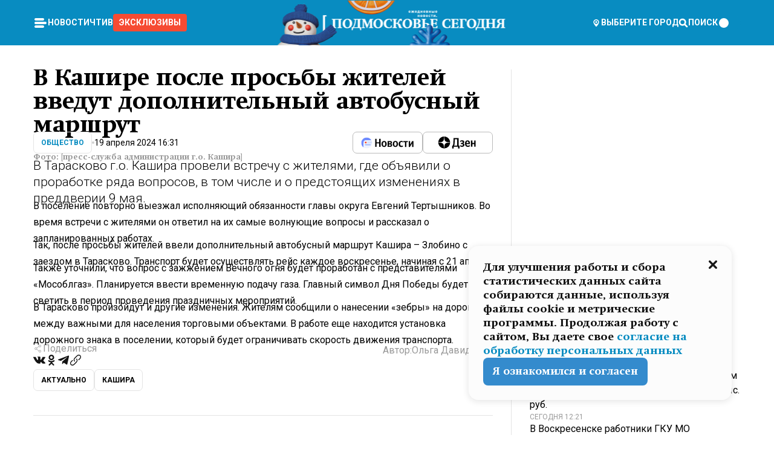

--- FILE ---
content_type: text/html; charset=utf-8
request_url: https://mosregtoday.ru/news/soc/v-kashire-posle-prosby-zhitelej-vvedut-dopolnitelnyj-avtobusnyj-marshrut/
body_size: 89600
content:
<!DOCTYPE html><html lang="en"><head><meta charSet="utf-8"/><meta content="width=device-width, initial-scale=1" name="viewport"/><meta name="viewport" content="width=device-width, initial-scale=1"/><link rel="preload" href="/_next/static/media/24c15609eaa28576-s.p.woff2" as="font" crossorigin="" type="font/woff2"/><link rel="preload" href="/_next/static/media/e91fb16b03846aad-s.p.woff" as="font" crossorigin="" type="font/woff"/><link rel="preload" as="image" href="/logo-new-year.png"/><link rel="preload" as="image" href="/cc.png"/><link rel="preload" as="image" imageSrcSet="https://media.360.ru/get_resized/prDKV04W4cnJE4ucmNHucAVRnH0=/658x370/filters:rs(fill-down):focal(0.34:0.47):format(webp)/YXJ0aWNsZXMvaW1hZ2UvMjAyNC80L2Jxb2N4am9raTR1LmpwZw.webp 658w, https://media.360.ru/get_resized/hakDny8ipqqNKHB7tGEywF_3dV4=/720x405/filters:rs(fill-down):focal(0.34:0.47):format(webp)/YXJ0aWNsZXMvaW1hZ2UvMjAyNC80L2Jxb2N4am9raTR1LmpwZw.webp 720w, https://media.360.ru/get_resized/6Tth0NbizjUdCZh7zjzkljUS7RY=/1080x607/filters:rs(fill-down):focal(0.34:0.47):format(webp)/YXJ0aWNsZXMvaW1hZ2UvMjAyNC80L2Jxb2N4am9raTR1LmpwZw.webp 1080w, https://media.360.ru/get_resized/tSkrZLdW-OThsHLO1O1eVn6WsPk=/1440x810/filters:rs(fill-down):focal(0.34:0.47):format(webp)/YXJ0aWNsZXMvaW1hZ2UvMjAyNC80L2Jxb2N4am9raTR1LmpwZw.webp 1440w, https://media.360.ru/get_resized/hJcehWbGpYpNoSte6c4bAeIR9qE=/1920x1080/filters:rs(fill-down):focal(0.34:0.47):format(webp)/YXJ0aWNsZXMvaW1hZ2UvMjAyNC80L2Jxb2N4am9raTR1LmpwZw.webp 1920w" imageSizes="(max-width: 490px) calc(100vw - 40px),(max-width: 768px) calc(100vw - 60px),(max-width: 1024px) calc(100vw - 360px),(max-width: 1440px) calc(100vw - 720px),760px" fetchPriority="high"/><link rel="stylesheet" href="/_next/static/css/1b7b9caed1b6fad3.css" data-precedence="next"/><link rel="stylesheet" href="/_next/static/css/254adeba23716df5.css" data-precedence="next"/><link rel="stylesheet" href="/_next/static/css/486ddd5313d8bc05.css" data-precedence="next"/><link rel="preload" as="script" fetchPriority="low" href="/_next/static/chunks/webpack-da06ae2730b1260a.js"/><script src="/_next/static/chunks/1dd3208c-ef2ee417b0aed275.js" async=""></script><script src="/_next/static/chunks/1053-0deab4e61a6dab1b.js" async=""></script><script src="/_next/static/chunks/main-app-03612bcc77c19215.js" async=""></script><script src="/_next/static/chunks/47bf8baf-1f2d67bd9c3792df.js" async=""></script><script src="/_next/static/chunks/891cff7f-ce71d451404a5853.js" async=""></script><script src="/_next/static/chunks/5161-1c2f838231ea33dd.js" async=""></script><script src="/_next/static/chunks/4337-48284c746ce945fb.js" async=""></script><script src="/_next/static/chunks/4552-d12cf6a31bb11cfc.js" async=""></script><script src="/_next/static/chunks/6632-ba5301f6af5dbb44.js" async=""></script><script src="/_next/static/chunks/422-7457fd3fc9131d1c.js" async=""></script><script src="/_next/static/chunks/app/(root)/(withLastNews)/(withReader)/news/%5Bcategory%5D/%5Bslug%5D/page-4ffea66d494697e9.js" async=""></script><script src="/_next/static/chunks/app/(root)/error-8813a7226deadb06.js" async=""></script><script src="/_next/static/chunks/app/layout-69c102ef52cda9fc.js" async=""></script><script src="/_next/static/chunks/app/(root)/layout-04009dce0bcb033e.js" async=""></script><link rel="preload" href="https://yandex.ru/ads/system/context.js" as="script"/><link rel="preload" href="https://jsn.24smi.net/smi.js" as="script"/><link rel="icon" href="/favicon.ico"/><title>В Кашире после просьбы жителей введут дополнительный автобусный маршрут</title><meta name="description" content="В Тарасково г.о. Кашира провели встречу с жителями, где объявили о проработке ряда вопросов, в том числе и о предстоящих изменениях в преддверии 9 мая."/><meta name="robots" content="max-image-preview:large"/><link rel="canonical" href="https://mosregtoday.ru/news/soc/v-kashire-posle-prosby-zhitelej-vvedut-dopolnitelnyj-avtobusnyj-marshrut/"/><meta property="og:title" content="В Кашире после просьбы жителей введут дополнительный автобусный маршрут"/><meta property="og:description" content="В Тарасково г.о. Кашира провели встречу с жителями, где объявили о проработке ряда вопросов, в том числе и о предстоящих изменениях в преддверии 9 мая."/><meta property="og:url" content="https://mosregtoday.ru/news/soc/v-kashire-posle-prosby-zhitelej-vvedut-dopolnitelnyj-avtobusnyj-marshrut/"/><meta property="og:site_name" content="Подмосковье Сегодня - Mosregtoday"/><meta property="og:locale" content="ru_ru"/><meta property="og:image" content="https://media.360.ru/get_resized/HkOpb-cdo9lP0uIaEOyT497RUBU=/1200x630/filters:rs(fill-down):focal(0.34:0.47):format(jpg)/YXJ0aWNsZXMvaW1hZ2UvMjAyNC80L2Jxb2N4am9raTR1LmpwZw.jpg"/><meta property="og:image:alt" content="В Кашире после просьбы жителей введут дополнительный автобусный маршрут"/><meta property="og:type" content="article"/><meta name="twitter:card" content="summary_large_image"/><meta name="twitter:title" content="В Кашире после просьбы жителей введут дополнительный автобусный маршрут"/><meta name="twitter:description" content="В Тарасково г.о. Кашира провели встречу с жителями, где объявили о проработке ряда вопросов, в том числе и о предстоящих изменениях в преддверии 9 мая."/><meta name="twitter:image" content="https://media.360.ru/get_resized/HkOpb-cdo9lP0uIaEOyT497RUBU=/1200x630/filters:rs(fill-down):focal(0.34:0.47):format(jpg)/YXJ0aWNsZXMvaW1hZ2UvMjAyNC80L2Jxb2N4am9raTR1LmpwZw.jpg"/><meta name="twitter:image:alt" content="В Кашире после просьбы жителей введут дополнительный автобусный маршрут"/><meta name="next-size-adjust"/><script src="/_next/static/chunks/polyfills-c67a75d1b6f99dc8.js" noModule=""></script></head><body class="__variable_477c6c __variable_cc7f2b [object Object] __className_52fb0e syupdq0"><script>(self.__next_s=self.__next_s||[]).push([0,{"children":"window.yaContextCb = window.yaContextCb || []"}])</script><script>(self.__next_s=self.__next_s||[]).push(["https://yandex.ru/ads/system/context.js"])</script><script>(self.__next_s=self.__next_s||[]).push([0,{"type":"text/javascript","children":"\r\n   (function(m,e,t,r,i,k,a){m[i]=m[i]||function(){(m[i].a=m[i].a||[]).push(arguments)};\r\n   m[i].l=1*new Date();\r\n   for (var j = 0; j < document.scripts.length; j++) {if (document.scripts[j].src === r) { return; }}\r\n   k=e.createElement(t),a=e.getElementsByTagName(t)[0],k.async=1,k.src=r,a.parentNode.insertBefore(k,a)})\r\n   (window, document, \"script\", \"https://mc.yandex.ru/metrika/tag.js\", \"ym\");\r\n\r\n   ym(25185806, \"init\", {\r\n        clickmap:true,\r\n        trackLinks:true,\r\n        accurateTrackBounce:true,\r\n        webvisor:true\r\n   });\r\n"}])</script><script>(self.__next_s=self.__next_s||[]).push([0,{"type":"text/javascript","children":"\r\nvar _tmr = window._tmr || (window._tmr = []);\r\n_tmr.push({id: \"2528361\", type: \"pageView\", start: (new Date()).getTime()});\r\n(function (d, w, id) {\r\n  if (d.getElementById(id)) return;\r\n  var ts = d.createElement(\"script\"); ts.type = \"text/javascript\"; ts.async = true; ts.id = id;\r\n  ts.src = \"https://top-fwz1.mail.ru/js/code.js\";\r\n  var f = function () {var s = d.getElementsByTagName(\"script\")[0]; s.parentNode.insertBefore(ts, s);};\r\n  if (w.opera == \"[object Opera]\") { d.addEventListener(\"DOMContentLoaded\", f, false); } else { f(); }\r\n})(document, window, \"tmr-code\");\r\n"}])</script><script>(self.__next_s=self.__next_s||[]).push([0,{"children":"\r\nnew Image().src = \"https://counter.yadro.ru/hit;360tv?r\"+\r\nescape(document.referrer)+((typeof(screen)==\"undefined\")?\"\":\r\n\";s\"+screen.width+\"*\"+screen.height+\"*\"+(screen.colorDepth?\r\nscreen.colorDepth:screen.pixelDepth))+\";u\"+escape(document.URL)+\r\n\";h\"+escape(document.title.substring(0,150))+\r\n\";\"+Math.random();"}])</script><script>(self.__next_s=self.__next_s||[]).push(["https://jsn.24smi.net/smi.js"])</script><script>(self.__next_s=self.__next_s||[]).push([0,{"children":"\r\nnew Image().src = \"https://counter.yadro.ru/hit;1Mediainvest?r\"+\r\nescape(document.referrer)+((typeof(screen)==\"undefined\")?\"\":\r\n\";s\"+screen.width+\"*\"+screen.height+\"*\"+(screen.colorDepth?\r\nscreen.colorDepth:screen.pixelDepth))+\";u\"+escape(document.URL)+\r\n\";h\"+escape(document.title.substring(0,150))+\r\n\";\"+Math.random();"}])</script><div class="_13zpezi4 _13zpezi0 syupdq2"><header class="_13zpezi1"><div style="--_1cj9uw80:267px" class="_1cj9uw81 _1cj9uw82"></div><div class="_1ygzmn50"><div class="_1ygzmn51"><div class="_8mj0ir0"><div class="zas8pd0"><div class="qm0l850 zas8pd1" type="button" aria-haspopup="dialog" aria-expanded="false" aria-controls="radix-:R2mdf95a:" data-state="closed"><button class=" m4ewar0" type="button"><svg xmlns="http://www.w3.org/2000/svg" width="1em" height="1em" fill="none" viewBox="0 0 24 24"><path fill="currentColor" d="M20 10H4c-1.1 0-2 .9-2 2s.9 2 2 2h16c1.1 0 2-.9 2-2s-.9-2-2-2ZM4 8h12c1.1 0 2-.9 2-2s-.9-2-2-2H4c-1.1 0-2 .9-2 2s.9 2 2 2ZM16 16H4c-1.1 0-2 .9-2 2s.9 2 2 2h12c1.1 0 2-.9 2-2s-.9-2-2-2Z"></path></svg></button></div><div class="_1j2s2p0 zas8pd2" type="button" id="radix-:R4mdf95a:" aria-haspopup="menu" aria-expanded="false" data-state="closed"><button class=" m4ewar0" type="button"><svg xmlns="http://www.w3.org/2000/svg" width="1em" height="1em" fill="none" viewBox="0 0 24 24"><path fill="currentColor" d="M20 10H4c-1.1 0-2 .9-2 2s.9 2 2 2h16c1.1 0 2-.9 2-2s-.9-2-2-2ZM4 8h12c1.1 0 2-.9 2-2s-.9-2-2-2H4c-1.1 0-2 .9-2 2s.9 2 2 2ZM16 16H4c-1.1 0-2 .9-2 2s.9 2 2 2h12c1.1 0 2-.9 2-2s-.9-2-2-2Z"></path></svg></button></div></div></div><nav class="_8mj0ir1"><ul class="_3917e40"><li class="_3917e45"><a class="_3917e44 dhbhdz2 _1d0g9qk4 _3917e41 dhbhdz9 dhbhdzd" href="/news/">Новости<!-- --> </a></li><li class="_3917e45"><a class="_3917e44 dhbhdz2 _1d0g9qk4 _3917e41 dhbhdz9 dhbhdzd" href="/articles/">Чтиво<!-- --> </a></li><li class="_3917e45" style="border-radius:0.25rem;background:#F64B33;margin:-10px;padding:10px"><a class="_3917e44 dhbhdz2 _1d0g9qk4 _3917e41 dhbhdz9 dhbhdzd" href="/exclusive/">Эксклюзивы<!-- --> </a></li></ul></nav></div><a class="_8mj0ir2" href="/"><img src="/logo-new-year.png" alt="Logo" width="100%" height="100%"/></a><nav class="_8mj0ir3"><div class="_13ylkin3 dhbhdz2 _1d0g9qk4 _13ylkin0 dhbhdz9 dhbhdzd" type="button" aria-haspopup="dialog" aria-expanded="false" aria-controls="radix-:R3adf95a:" data-state="closed"><span class="_8mj0ir5"><svg xmlns="http://www.w3.org/2000/svg" width="1em" height="1em" fill="none" viewBox="0 0 24 24"><path fill="currentColor" d="M12 3C8.135 3 5 6.023 5 9.75c0 4.336 5.041 9.746 5.833 10.573.328.343.602.677 1.167.677.565 0 .839-.334 1.167-.677C13.959 19.496 19 14.086 19 9.75 19 6.023 15.865 3 12 3Zm0 11.25c-2.577 0-4.667-2.015-4.667-4.5s2.09-4.5 4.667-4.5 4.667 2.015 4.667 4.5-2.09 4.5-4.667 4.5Zm0-6.75c-1.288 0-2.333 1.008-2.333 2.25S10.712 12 12 12c1.288 0 2.333-1.008 2.333-2.25S13.288 7.5 12 7.5Z"></path></svg><span>Выберите город</span></span></div><span class="_1wcq6vy3 dhbhdz2 _1d0g9qk4 _1wcq6vy0 dhbhdz9 dhbhdzd"><svg xmlns="http://www.w3.org/2000/svg" width="1em" height="1em" fill="none" viewBox="0 0 16 16"><g clip-path="url(#search_svg__a)"><path fill="currentColor" d="m14.933 13.067-3.2-3.2c.6-.934.933-2 .933-3.2 0-3.334-2.666-6-6-6-3.333 0-6 2.666-6 6 0 3.333 2.667 6 6 6 1.2 0 2.267-.334 3.2-.934l3.2 3.2c.267.267.6.4.934.4.733 0 1.333-.6 1.333-1.333 0-.4-.133-.733-.4-.933Zm-11.6-6.4a3.301 3.301 0 0 1 3.333-3.334A3.301 3.301 0 0 1 10 6.667 3.301 3.301 0 0 1 6.667 10a3.301 3.301 0 0 1-3.334-3.333Z"></path></g><defs><clipPath id="search_svg__a"><path fill="currentColor" d="M0 0h16v16H0z"></path></clipPath></defs></svg><span>поиск</span></span></nav><div class="_8mj0ir4"><!--$!--><template data-dgst="NEXT_DYNAMIC_NO_SSR_CODE"></template><!--/$--></div></div><div style="--_1cj9uw80:267px" class="_1cj9uw81 _1cj9uw83"><div class="_1cj9uw85"><div style="--_1cj9uw80:57px" class="_1cj9uw84"><svg xmlns="http://www.w3.org/2000/svg" width="1em" height="1em" fill="none" viewBox="0 0 57 37"><g clip-path="url(#bike_svg__a)"><path fill="currentColor" d="M44.026 11.033c-.557 0-1.114.046-1.67.116-.372.046-.743.116-1.091.186L40.15 8.756 37.946 3.6l-.093-.209h6.196V0H32.724l1.626 3.81.882 2.066a8.713 8.713 0 0 0-1.718-.07c-1.346.07-2.367.396-2.553.465l-1.021.349-.395.139.279 1.463c.023.07.046.232.116.465a10.12 10.12 0 0 0 1.253 2.857c.557.859 1.323 1.695 2.344 2.3a.7.7 0 0 0 .186.092c.278.163.58.279.882.395.209.07.418.14.627.186a12.895 12.895 0 0 0-3.876 6.759c-.047.162-.07.348-.093.51h-5.524c-.023-.162-.07-.348-.093-.51a10.45 10.45 0 0 0-.394-1.394 13.058 13.058 0 0 0-6.336-7.363l.394-.952 1.114-2.602c.186.024.418.07.627.093h.998a8.05 8.05 0 0 0 2.39-.348c.442-.14.86-.325 1.277-.557.371-.21.696-.465.998-.72 2.042-1.789 2.646-4.553 2.715-4.901l.279-1.464L28.29.604a9.523 9.523 0 0 0-1.578-.349c-1.37-.209-3.365-.232-5.13.813-.045.024-.115.07-.162.093-1.114.697-1.903 1.696-2.436 2.648-.302.511-.511 1.022-.697 1.463H10.931v3.392H16.873l-.14.325-1.02 2.369a14.308 14.308 0 0 0-1.44-.232 12.817 12.817 0 0 0-7.195 1.347 13.025 13.025 0 0 0-3.133 2.23 13.012 13.012 0 0 0-3.643 6.55A13.445 13.445 0 0 0 0 24.015c0 .163 0 .326.023.488C.28 31.45 5.988 37 12.973 37c3.807 0 7.242-1.65 9.609-4.274a13.26 13.26 0 0 0 2.622-4.413c.348-.998.58-2.067.673-3.159H31.1l.07.628a13.13 13.13 0 0 0 .79 3.019C33.86 33.586 38.548 37 44.002 37c2.994 0 5.756-1.022 7.938-2.74.881-.674 1.647-1.464 2.344-2.347a12.81 12.81 0 0 0 2.669-7.432c0-.163.023-.325.023-.488 0-.952-.116-1.881-.302-2.764-1.253-5.806-6.452-10.196-12.648-10.196ZM21.91 5.48c.209-.394.487-.766.812-1.091a2.59 2.59 0 0 1 .557-.441c.65-.372 1.462-.465 2.205-.442-.348.65-.836 1.324-1.485 1.696-.256.14-.534.255-.836.325-.44.116-.905.14-1.346.116l.093-.163Zm.626 19.023c-.046.79-.185 1.556-.394 2.276a9.591 9.591 0 0 1-4.062 5.342 9.468 9.468 0 0 1-5.129 1.487c-5.129 0-9.33-4.042-9.585-9.128 0-.163-.023-.325-.023-.488 0-.952.14-1.881.418-2.764a9.552 9.552 0 0 1 3.736-5.11 9.547 9.547 0 0 1 4.526-1.672c.302-.023.627-.046.928-.046.465 0 .952.046 1.393.092l-.325.767-1.253 3.02-1.277 2.972-.65 1.533 3.11 1.324 1.23-2.88.72-1.695 1.276-2.973.418-.953a9.693 9.693 0 0 1 2.715 2.23 9.771 9.771 0 0 1 1.857 3.414c.093.302.162.628.232.953a9.41 9.41 0 0 1 .186 1.811c-.023.163-.023.326-.047.488Zm12.51-13.75c-.534-.395-.952-.976-1.254-1.556.58-.023 1.23.046 1.788.255.139.047.278.116.417.186.65.372 1.137 1.045 1.486 1.696-.743.023-1.555-.07-2.205-.442a2.033 2.033 0 0 1-.232-.14Zm-.21 10.498c.72-2.415 2.391-4.436 4.573-5.644l2.414 5.644.232.511h-7.357c.046-.162.092-.348.139-.51Zm9.191 12.357a9.577 9.577 0 0 1-8.494-5.156 9.185 9.185 0 0 1-.487-1.092c-.023-.047-.023-.093-.047-.14a10.308 10.308 0 0 1-.487-2.067h12.672l-.279-.65-1.392-3.252-2.878-6.712c.464-.07.928-.093 1.392-.093 4.317 0 7.984 2.88 9.191 6.829.255.882.418 1.811.418 2.764 0 .162 0 .325-.023.487a9.593 9.593 0 0 1-2.437 5.923 9.769 9.769 0 0 1-3.04 2.276 10.102 10.102 0 0 1-4.108.883Z"></path></g><defs><clipPath id="bike_svg__a"><path fill="currentColor" d="M0 0h57v37H0z"></path></clipPath></defs></svg></div><div style="--_1cj9uw80:93px" class="_1cj9uw84"><svg xmlns="http://www.w3.org/2000/svg" width="1em" height="1em" fill="none" viewBox="0 0 93 37"><g clip-path="url(#summer_name_svg__a)"><path fill="currentColor" d="M1.934 14.697c.451-.128.742-.353.935-.706.193-.353.322-.866.419-1.572L4.448.449H21.47v19.447h-5.738V5.52H9.574l-.741 7.99c-.162 1.604-.484 2.888-.967 3.787-.484.898-1.258 1.572-2.257 1.99-1.032.416-2.418.641-4.19.641-.613 0-1.097 0-1.419-.032v-5.038c.838.032 1.483-.032 1.934-.16Zm29.464 4.365c-1.677-.899-2.966-2.086-3.9-3.627-.936-1.54-1.387-3.273-1.387-5.23 0-1.958.483-3.69 1.418-5.263.935-1.54 2.257-2.76 3.933-3.626C33.138.449 35.008 0 37.103 0c2.128 0 3.997.45 5.674 1.316 1.676.898 2.965 2.118 3.9 3.658s1.386 3.305 1.386 5.263c0 .577-.032 1.155-.129 1.733H31.657c.257 1.22.87 2.214 1.837 2.952s2.16 1.123 3.546 1.123c1.031 0 1.966-.192 2.772-.61.838-.385 1.483-.962 1.999-1.7h5.673c-.773 2.053-2.095 3.69-3.965 4.877-1.87 1.188-4.03 1.797-6.511 1.797-2.063 0-3.933-.449-5.61-1.347ZM42.55 8.472c-.29-1.284-.903-2.31-1.902-3.049-.967-.738-2.192-1.123-3.61-1.123-1.419 0-2.611.385-3.578 1.123-.967.77-1.58 1.765-1.87 3.017h10.96v.032ZM56.412 5.52h-6.221V.45H68.34v5.037h-6.222v14.409h-5.706V5.52Zm19.535 13.542c-1.708-.899-3.062-2.118-4.03-3.659-.966-1.54-1.45-3.305-1.45-5.23 0-1.926.484-3.659 1.45-5.231.968-1.54 2.322-2.76 4.03-3.658 1.709-.899 3.643-1.316 5.77-1.316 2.128 0 4.062.45 5.77 1.316 1.71.898 3.063 2.118 4.03 3.658.967 1.54 1.45 3.305 1.45 5.23 0 1.926-.483 3.659-1.45 5.231-.967 1.54-2.32 2.76-4.03 3.659-1.708.898-3.642 1.315-5.77 1.315-2.127.032-4.061-.417-5.77-1.315Zm9.8-5.007c1.031-.994 1.547-2.278 1.547-3.882 0-1.605-.516-2.92-1.547-3.915-1.032-.995-2.385-1.477-4.03-1.477-1.676 0-3.03.482-4.061 1.477-1.032.994-1.547 2.278-1.547 3.915 0 1.604.515 2.888 1.547 3.883 1.031.994 2.385 1.476 4.061 1.476 1.677.032 2.998-.482 4.03-1.476ZM17.085 27.92v7.252h-1.483v-5.937h-3.095v5.937h-1.482v-7.252h6.06Zm4.835-.097c.548 0 1.064.097 1.515.257.452.192.838.417 1.129.738.322.32.548.706.709 1.155.161.45.258.963.258 1.508 0 .546-.097 1.027-.258 1.477-.161.449-.387.866-.71 1.187-.322.32-.676.61-1.128.77a3.355 3.355 0 0 1-1.515.257c-.58 0-1.064-.096-1.515-.289a3.511 3.511 0 0 1-1.128-.77 3.488 3.488 0 0 1-.71-1.155c-.16-.45-.225-.931-.225-1.477 0-.545.097-1.058.258-1.508.161-.449.42-.834.71-1.187.322-.321.676-.578 1.127-.77.42-.096.935-.193 1.483-.193Zm-2.095 3.69c0 .322.032.61.129.9.097.288.226.545.387.737.16.225.387.385.644.514.258.128.58.192.903.224.322 0 .645-.064.903-.192.258-.129.483-.29.644-.514a2.757 2.757 0 0 0 .516-1.669 2.758 2.758 0 0 0-.516-1.668c-.16-.225-.386-.385-.644-.514a2.068 2.068 0 0 0-.903-.192 1.97 1.97 0 0 0-.903.192c-.257.129-.483.29-.644.514-.161.224-.29.481-.387.738-.065.32-.129.61-.129.93ZM33.364 37h-1.483v-1.83h-4.48V37h-1.483v-3.145h.257c.13 0 .226 0 .323-.032a.965.965 0 0 0 .258-.128 1 1 0 0 0 .129-.193c.032-.096.064-.16.096-.257.032-.096.032-.16.065-.256 0-.096.032-.16.032-.225l.097-1.38c.032-.481.032-.93.032-1.38.032-.674.032-1.348.032-2.053h5.255v5.936h.87V37Zm-2.385-3.145v-4.62h-2.322l-.064 2.31v.545c0 .193-.032.417-.032.61-.032.224-.032.417-.097.61-.032.192-.097.353-.129.513h2.643v.032Zm4.964-5.936 2.192 3.401 2.16-3.401h1.58v7.252H40.39v-5.006l-1.934 3.145h-.677l-1.998-3.145v5.006h-1.483v-7.252h1.644Zm10.734-.097c.548 0 1.064.097 1.515.257.452.192.839.417 1.129.738.322.32.548.706.709 1.155.161.45.258.963.258 1.508 0 .546-.097 1.027-.258 1.477-.161.449-.387.866-.71 1.187-.322.32-.676.61-1.128.77a3.355 3.355 0 0 1-1.515.257c-.58 0-1.063-.096-1.515-.289a3.511 3.511 0 0 1-1.128-.77 3.492 3.492 0 0 1-.71-1.155c-.16-.45-.225-.931-.225-1.477 0-.545.097-1.058.258-1.508.161-.449.42-.834.71-1.187.322-.321.676-.578 1.127-.77a6.652 6.652 0 0 1 1.483-.193Zm-2.063 3.69c0 .322.033.61.13.9.096.288.225.545.386.737.161.225.387.385.645.514.258.128.58.192.902.224.323 0 .645-.064.903-.192.258-.129.483-.29.645-.514a2.757 2.757 0 0 0 .516-1.669 2.758 2.758 0 0 0-.516-1.668c-.162-.225-.387-.385-.645-.514a2.068 2.068 0 0 0-.903-.192 1.97 1.97 0 0 0-.902.192c-.258.129-.484.29-.645.514-.161.224-.29.481-.387.738a3.09 3.09 0 0 0-.129.93Zm8.091 0c0 .322.033.61.13.9.064.288.193.545.354.77.161.224.355.384.612.513.258.128.548.192.903.192.451 0 .806-.096 1.096-.289.29-.192.451-.48.516-.802h1.45c-.032.417-.129.77-.322 1.06a3.875 3.875 0 0 1-.677.77c-.29.192-.612.352-.967.449a4.31 4.31 0 0 1-1.096.16c-.58 0-1.064-.096-1.515-.289a3.059 3.059 0 0 1-1.096-.77 3.424 3.424 0 0 1-.677-1.155c-.161-.45-.226-.93-.226-1.476 0-.514.065-1.027.226-1.477a3.93 3.93 0 0 1 .677-1.187c.29-.32.677-.577 1.096-.77.451-.192.935-.289 1.515-.289.387 0 .774.032 1.128.129.355.096.677.256.935.449.29.192.484.45.677.77.161.32.29.674.322 1.123h-1.45c-.065-.353-.258-.61-.548-.834a1.896 1.896 0 0 0-1.064-.321 1.97 1.97 0 0 0-.903.192c-.258.129-.45.321-.612.514a2.11 2.11 0 0 0-.355.77c-.064.321-.129.61-.129.899Zm7.77.707v2.952H58.99v-7.252h1.483v2.984h.774l2.127-2.984h1.741l-2.579 3.433 2.611 3.819h-1.74l-1.999-2.952h-.935Zm8.413-4.397c.548 0 1.063.097 1.515.257.451.192.838.417 1.128.738.322.32.548.706.71 1.155.16.45.257.963.257 1.508 0 .546-.097 1.027-.258 1.477-.161.449-.387.866-.709 1.187-.322.32-.677.61-1.128.77a3.355 3.355 0 0 1-1.515.257c-.58 0-1.064-.096-1.515-.289a3.511 3.511 0 0 1-1.129-.77 3.49 3.49 0 0 1-.709-1.155c-.161-.45-.225-.931-.225-1.477 0-.545.096-1.058.257-1.508.162-.449.42-.834.71-1.187.322-.321.677-.578 1.128-.77a6.652 6.652 0 0 1 1.483-.193Zm-2.096 3.69c0 .322.033.61.13.9.096.288.225.545.386.737.161.225.387.385.645.514.258.128.58.192.903.224.322 0 .644-.064.902-.192.258-.129.484-.29.645-.514a2.757 2.757 0 0 0 .516-1.669 2.758 2.758 0 0 0-.516-1.668c-.161-.225-.387-.385-.645-.514a2.068 2.068 0 0 0-.902-.192 1.97 1.97 0 0 0-.903.192c-.258.129-.484.29-.645.514-.161.224-.29.481-.387.738-.064.32-.129.61-.129.93Zm6.899 3.659v-7.252h3.223a4.4 4.4 0 0 1 .935.096c.29.064.548.192.742.353.16.128.322.32.45.545.13.225.194.482.194.802 0 .321-.064.642-.193.899a1.548 1.548 0 0 1-.645.642c.226.064.387.16.548.289.161.128.258.256.355.417.097.16.161.353.193.545.032.193.065.386.065.61 0 .321-.097.642-.258.899a1.857 1.857 0 0 1-.645.674 2.03 2.03 0 0 1-1.031.385 6.322 6.322 0 0 1-1.096.096H73.69Zm2.804-4.3c.161 0 .29 0 .452-.032.16-.032.29-.064.419-.129.096-.064.193-.16.29-.288.064-.129.129-.257.129-.418a.681.681 0 0 0-.097-.385c-.064-.096-.129-.192-.226-.224-.096-.065-.225-.097-.386-.129h-1.902v1.605h1.321Zm-1.321 2.984h1.354c.193 0 .419 0 .644-.032.226-.032.42-.096.58-.225.097-.064.162-.16.226-.288a.886.886 0 0 0 .097-.418.682.682 0 0 0-.097-.385.978.978 0 0 0-.258-.256c-.129-.064-.258-.129-.386-.129-.162 0-.29-.032-.452-.032h-1.676v1.765h-.032Zm5.576 1.316v-7.252h1.483v2.599h1.709c.483 0 .902.064 1.257.16.355.129.645.289.87.546.162.192.258.385.355.642.097.256.129.545.129.898 0 .481-.097.899-.29 1.22-.194.32-.42.577-.742.738-.258.16-.548.256-.902.32a5.96 5.96 0 0 1-1.064.097H80.75v.032Zm1.516-1.316h1.289c.193 0 .387 0 .58-.032.194-.032.355-.064.516-.16.161-.065.258-.193.355-.321.096-.129.129-.321.129-.546 0-.192-.033-.353-.13-.481a.705.705 0 0 0-.322-.289 1.052 1.052 0 0 0-.451-.128c-.161-.032-.323-.032-.516-.032h-1.45v1.99ZM93 27.92v1.315h-3.707v1.701h3.223v1.316h-3.223v1.604H93v1.316h-5.19v-7.252H93ZM0 35.17v-7.252h3.224a4.4 4.4 0 0 1 .934.096c.29.064.548.192.742.353.161.128.322.32.451.545.13.225.194.482.194.802 0 .321-.065.642-.194.899a1.548 1.548 0 0 1-.645.642c.226.064.387.16.548.289.162.128.258.256.355.417.097.16.161.353.193.545.033.193.065.386.065.61 0 .321-.097.642-.258.899a1.857 1.857 0 0 1-.645.674 2.03 2.03 0 0 1-1.031.385 6.321 6.321 0 0 1-1.096.096H0Zm2.805-4.3c.16 0 .29 0 .45-.032a1.6 1.6 0 0 0 .42-.129c.097-.064.193-.16.29-.288.064-.129.129-.257.129-.418a.682.682 0 0 0-.097-.385c-.064-.096-.129-.192-.225-.224-.097-.065-.226-.097-.387-.129H1.483v1.605h1.322Zm-1.322 2.984h1.354c.193 0 .419 0 .644-.032.226-.032.42-.096.58-.225.097-.064.162-.16.226-.288a.885.885 0 0 0 .097-.418.682.682 0 0 0-.097-.385.977.977 0 0 0-.258-.256c-.128-.064-.257-.129-.386-.129-.162 0-.29-.032-.452-.032H1.515v1.765h-.032Z"></path></g><defs><clipPath id="summer_name_svg__a"><path fill="currentColor" d="M0 0h93v37H0z"></path></clipPath></defs></svg></div></div></div></header><main class="_13zpezi2"><div class="x5tvev1 x5tvev0"><div class="_1t1k1ij0"><script type="application/ld+json">{"@context":"https://schema.org","@graph":[{"@type":"NewsArticle","@id":"https://mosregtoday.ru/news/soc/v-kashire-posle-prosby-zhitelej-vvedut-dopolnitelnyj-avtobusnyj-marshrut/#article","url":"https://mosregtoday.ru/news/soc/v-kashire-posle-prosby-zhitelej-vvedut-dopolnitelnyj-avtobusnyj-marshrut/","author":{"@type":"Person","@id":"https://mosregtoday.ru/author/olga-davidovna/#person","name":"Ольга Давидовна","url":"https://mosregtoday.ru/author/olga-davidovna/"},"headline":"В Кашире после просьбы жителей введут дополнительный автобусный маршрут","description":"В Тарасково г.о. Кашира провели встречу с жителями, где объявили о проработке ряда вопросов, в том числе и о предстоящих изменениях в преддверии 9 мая.","genre":"Новости","articleSection":"Общество","datePublished":"2024-04-19T16:31+0300","dateModified":"null+0300","publisher":{"@id":"https://mosregtoday.ru/#organization","@type":"Organization","name":"«Подмосковье сегодня»","legalName":"«ГАУ МО «Издательский дом «Подмосковье»","email":"mosregtoday@mosregtoday.ru","telephone":"+74952233511","knowsAbout":[{"@type":"Thing","name":"Москва","sameAs":["https://www.google.com/search?q=%D0%BC%D0%BE%D1%81%D0%BA%D0%B2%D0%B0&kponly&kgmid=/m/04swd&hl=ru","https://www.wikidata.org/wiki/Q649","https://ru.wikipedia.org/wiki/%D0%9C%D0%BE%D1%81%D0%BA%D0%B2%D0%B0"]},{"@type":"Thing","name":"Россия","sameAs":["https://www.google.com/search?q=%D1%80%D0%BE%D1%81%D1%81%D0%B8%D1%8F&kponly&kgmid=/m/06bnz&hl=ru","https://www.wikidata.org/wiki/Q159","https://ru.wikipedia.org/wiki/%D0%A0%D0%BE%D1%81%D1%81%D0%B8%D1%8F"]},{"@type":"Thing","name":"Средства массовой информации","sameAs":["https://www.google.com/search?q=%D1%81%D1%80%D0%B5%D0%B4%D1%81%D1%82%D0%B2%D0%B0+%D0%BC%D0%B0%D1%81%D1%81%D0%BE%D0%B2%D0%BE%D0%B9+%D0%B8%D0%BD%D1%84%D0%BE%D1%80%D0%BC%D0%B0%D1%86%D0%B8%D0%B8&kponly&kgmid=/m/04z0z&hl=ru","https://www.wikidata.org/wiki/Q11033","https://ru.wikipedia.org/wiki/%D0%A1%D1%80%D0%B5%D0%B4%D1%81%D1%82%D0%B2%D0%B0_%D0%BC%D0%B0%D1%81%D1%81%D0%BE%D0%B2%D0%BE%D0%B9_%D0%B8%D0%BD%D1%84%D0%BE%D1%80%D0%BC%D0%B0%D1%86%D0%B8%D0%B8"]},{"@type":"Thing","name":"Новости","sameAs":["https://www.google.com/search?q=%D0%BD%D0%BE%D0%B2%D0%BE%D1%81%D1%82%D0%B8&kponly&kgmid=/m/05jhg&hl=ru","http://www.wikidata.org/wiki/Q38926","https://ru.wikipedia.org/wiki/%D0%9D%D0%BE%D0%B2%D0%BE%D1%81%D1%82%D0%B8"]}],"sameAs":["https://ru.wikipedia.org/wiki/%D0%9F%D0%BE%D0%B4%D0%BC%D0%BE%D1%81%D0%BA%D0%BE%D0%B2%D1%8C%D0%B5_%D1%81%D0%B5%D0%B3%D0%BE%D0%B4%D0%BD%D1%8F","https://vk.com/club73734356","https://dzen.ru/mosregtoday","https://ok.ru/group/63128900206774","https://t.me/mosregtoday","https://www.youtube.com/channel/UC-4MNRjriiAd7-L5fnUhyRA"],"address":{"@type":"PostalAddress","addressCountry":"Россия","addressLocality":"Москва","postalCode":"123022","streetAddress":"ул. 1905 года, д. 7"},"logo":{"@type":"ImageObject","@id":"https://mosregtoday.ru/logo.svg#imageobject","url":"https://mosregtoday.ru/logo.svg","width":"370px","height":"45px"},"image":{"@id":"https://mosregtoday.ru/logo.svg#imageobject"}},"inLanguage":"ru-RU","isAccessibleForFree":"TRUE","isFamilyFriendly":"TRUE","license":"https://mosregtoday.ru/privacy/","image":{"@type":"ImageObject","@id":"https://media.360.ru/get_resized/hJcehWbGpYpNoSte6c4bAeIR9qE=/1920x1080/filters:rs(fill-down):focal(0.34:0.47):format(webp)/YXJ0aWNsZXMvaW1hZ2UvMjAyNC80L2Jxb2N4am9raTR1LmpwZw.webp#primaryimage","url":"https://media.360.ru/get_resized/hJcehWbGpYpNoSte6c4bAeIR9qE=/1920x1080/filters:rs(fill-down):focal(0.34:0.47):format(webp)/YXJ0aWNsZXMvaW1hZ2UvMjAyNC80L2Jxb2N4am9raTR1LmpwZw.webp","width":"1920px","height":"1080px"},"mainEntityOfPage":{"@type":"WebPage","@id":"https://mosregtoday.ru/news/soc/v-kashire-posle-prosby-zhitelej-vvedut-dopolnitelnyj-avtobusnyj-marshrut/#webpage","url":"https://mosregtoday.ru/news/soc/v-kashire-posle-prosby-zhitelej-vvedut-dopolnitelnyj-avtobusnyj-marshrut//","name":"В Кашире после просьбы жителей введут дополнительный автобусный маршрут","publisher":{"@id":"https://mosregtoday.ru/#organization"},"inLanguage":"ru-RU","datePublished":"2024-04-19T16:31+0300","dateModified":"null+0300","description":"В Тарасково г.о. Кашира провели встречу с жителями, где объявили о проработке ряда вопросов, в том числе и о предстоящих изменениях в преддверии 9 мая.","breadcrumb":{"@type":"BreadcrumbList","itemListElement":[{"@type":"ListItem","position":1,"name":"«Подмосковье сегодня»","item":{"@type":"WebPage","@id":"https://mosregtoday.ru/#webpage","url":"https://mosregtoday.ru/"}},{"@type":"ListItem","position":2,"name":"Общество","item":{"@type":"WebPage","@id":"https://mosregtoday.ru/category/soc/#webpage","url":"https://mosregtoday.ru/category/soc/"}},{"@type":"ListItem","position":3,"name":"В Кашире после просьбы жителей введут дополнительный автобусный маршрут","item":{"@type":"WebPage","@id":"https://mosregtoday.ru/news/soc/v-kashire-posle-prosby-zhitelej-vvedut-dopolnitelnyj-avtobusnyj-marshrut//#webpage","url":"https://mosregtoday.ru/news/soc/v-kashire-posle-prosby-zhitelej-vvedut-dopolnitelnyj-avtobusnyj-marshrut/"}}]},"isPartOf":{"@type":"WebSite","@id":"https://mosregtoday.ru/#website","url":"https://mosregtoday.ru/","name":"«Подмосковье сегодня»","description":"Официальный сайт интернет-издания «Подмосковье сегодня. Online»","publisher":{"@id":"https://mosregtoday.ru/#organization"},"copyrightHolder":{"@id":"https://mosregtoday.ru/#organization"},"inLanguage":"ru-RU"}}}]}</script><article class="_41gmv60"><header class="_41gmv61"><h1 class="_1fjr86z6 _1d0g9qk4 _1fjr86z4">В Кашире после просьбы жителей введут дополнительный автобусный маршрут</h1><div class="_41gmv64"><div class="_41gmv62"><a class=" _14odowb1 _14odowb0 _14odowb2" href="/category/soc/">Общество</a><div class="_41gmv6b"></div><time class="_41gmv66" dateTime="2024-04-19T16:31+0300">19 апреля 2024 16:31</time></div><!--$!--><template data-dgst="NEXT_DYNAMIC_NO_SSR_CODE"></template><!--/$--></div><div class="_41gmv63"><span class="_1pynoys9"><div class="_1pynoys0 _1pynoys2"><img alt="пресс-служба администрации г.о. Кашира" fetchPriority="high" loading="eager" decoding="async" data-nimg="fill" class="" style="position:absolute;height:100%;width:100%;left:0;top:0;right:0;bottom:0;color:transparent;border-radius:7px;aspect-ratio:16/9" sizes="(max-width: 490px) calc(100vw - 40px),(max-width: 768px) calc(100vw - 60px),(max-width: 1024px) calc(100vw - 360px),(max-width: 1440px) calc(100vw - 720px),760px" srcSet="https://media.360.ru/get_resized/prDKV04W4cnJE4ucmNHucAVRnH0=/658x370/filters:rs(fill-down):focal(0.34:0.47):format(webp)/YXJ0aWNsZXMvaW1hZ2UvMjAyNC80L2Jxb2N4am9raTR1LmpwZw.webp 658w, https://media.360.ru/get_resized/hakDny8ipqqNKHB7tGEywF_3dV4=/720x405/filters:rs(fill-down):focal(0.34:0.47):format(webp)/YXJ0aWNsZXMvaW1hZ2UvMjAyNC80L2Jxb2N4am9raTR1LmpwZw.webp 720w, https://media.360.ru/get_resized/6Tth0NbizjUdCZh7zjzkljUS7RY=/1080x607/filters:rs(fill-down):focal(0.34:0.47):format(webp)/YXJ0aWNsZXMvaW1hZ2UvMjAyNC80L2Jxb2N4am9raTR1LmpwZw.webp 1080w, https://media.360.ru/get_resized/tSkrZLdW-OThsHLO1O1eVn6WsPk=/1440x810/filters:rs(fill-down):focal(0.34:0.47):format(webp)/YXJ0aWNsZXMvaW1hZ2UvMjAyNC80L2Jxb2N4am9raTR1LmpwZw.webp 1440w, https://media.360.ru/get_resized/hJcehWbGpYpNoSte6c4bAeIR9qE=/1920x1080/filters:rs(fill-down):focal(0.34:0.47):format(webp)/YXJ0aWNsZXMvaW1hZ2UvMjAyNC80L2Jxb2N4am9raTR1LmpwZw.webp 1920w" src="https://media.360.ru/get_resized/hJcehWbGpYpNoSte6c4bAeIR9qE=/1920x1080/filters:rs(fill-down):focal(0.34:0.47):format(webp)/YXJ0aWNsZXMvaW1hZ2UvMjAyNC80L2Jxb2N4am9raTR1LmpwZw.webp"/></div><figcaption class="_1pynoys4 _1pynoys6 _1pynoys8"><p>Фото: [<!-- -->пресс-служба администрации г.о. Кашира<!-- -->]</p><p></p></figcaption></span></div></header><div class="_1az43ay0"><p class="_1t0safb7 _1d0g9qk4 _1t0safb5">В Тарасково г.о. Кашира провели встречу с жителями, где объявили о проработке ряда вопросов, в том числе и о предстоящих изменениях в преддверии 9 мая.</p></div><!--$!--><template data-dgst="NEXT_DYNAMIC_NO_SSR_CODE"></template><!--/$--><div class="_1az43ay1"><p class="_1t0safb7 _1d0g9qk4 _1t0safb5">В поселение повторно выезжал исполняющий обязанности главы округа Евгений Тертышников. Во время встречи с жителями он ответил на их самые волнующие вопросы и рассказал о запланированных работах.</p><p class="_1t0safb7 _1d0g9qk4 _1t0safb5">Так, после просьбы жителей ввели дополнительный автобусный маршрут Кашира – Злобино с заездом в Тарасково. Транспорт будет осуществлять рейс каждое воскресенье, начиная с 21 апреля.</p><p class="_1t0safb7 _1d0g9qk4 _1t0safb5">Также уточнили, что вопрос с зажжением Вечного огня будет проработан с представителями «Мособлгаз». Планируется ввести временную подачу газа. Главный символ Дня Победы будет светить в период проведения праздничных мероприятий.</p><p class="_1t0safb7 _1d0g9qk4 _1t0safb5">В Тарасково произойдут и другие изменения. Жителям сообщили о нанесении «зебры» на дороге между важными для населения торговыми объектами. В работе еще находится установка дорожного знака в поселении, который будет ограничивать скорость движения транспорта.</p></div><footer class="_41gmv67"><div class="_1fnkkms0"><div class="_1fnkkms1"><svg xmlns="http://www.w3.org/2000/svg" width="1em" height="1em" fill="none" viewBox="0 0 20 20"><path stroke="#999" d="M7.5 10a2.083 2.083 0 1 1-4.167 0A2.083 2.083 0 0 1 7.5 10Z"></path><path stroke="#999" stroke-linecap="round" d="M11.667 5.417 7.5 8.333M11.667 14.583 7.5 11.667"></path><path stroke="#999" d="M15.833 15.417a2.083 2.083 0 1 1-4.166 0 2.083 2.083 0 0 1 4.166 0ZM15.833 4.583a2.083 2.083 0 1 1-4.166 0 2.083 2.083 0 0 1 4.166 0Z"></path></svg> Поделиться</div><ul class="_1fnkkms2"><li class="_1fnkkms3"><a href="https://vk.com/share.php?url=https://mosregtoday.ru/news/soc/v-kashire-posle-prosby-zhitelej-vvedut-dopolnitelnyj-avtobusnyj-marshrut/" target="_blank" rel="noreferrer" data-state="closed"><svg xmlns="http://www.w3.org/2000/svg" width="1em" height="1em" fill="none" viewBox="0 0 24 24"><path fill="currentColor" fill-rule="evenodd" d="M11.778 18.912h1.456s.436-.074.654-.296c.219-.222.219-.666.219-.666s0-1.924.873-2.22c.873-.296 2.037 1.924 3.201 2.738.873.666 1.528.518 1.528.518l3.201-.074s1.674-.074.873-1.48c-.073-.074-.436-.962-2.4-2.812-2.038-1.924-1.747-1.554.654-4.884 1.455-1.998 2.037-3.182 1.892-3.774-.146-.518-1.237-.37-1.237-.37h-3.638s-.291-.074-.436.074c-.219.148-.291.37-.291.37s-.583 1.554-1.31 2.886c-1.6 2.738-2.256 2.886-2.474 2.738-.582-.37-.436-1.628-.436-2.442 0-2.664.436-3.774-.8-4.07-.364-.074-.655-.148-1.674-.148-1.31 0-2.401 0-2.983.296-.437.222-.728.666-.51.666.219 0 .8.148 1.092.518.291.666.291 1.776.291 1.776s.218 3.182-.51 3.552c-.509.296-1.163-.296-2.619-2.812-.727-1.258-1.31-2.738-1.31-2.738s-.072-.296-.29-.444c-.218-.148-.582-.222-.582-.222H.792s-.51 0-.727.222c-.146.222 0 .592 0 .592s2.692 6.364 5.747 9.62c2.838 3.108 5.966 2.886 5.966 2.886Z" clip-rule="evenodd"></path></svg></a></li><li class="_1fnkkms3"><a href="https://connect.ok.ru/offer?url=https://mosregtoday.ru/news/soc/v-kashire-posle-prosby-zhitelej-vvedut-dopolnitelnyj-avtobusnyj-marshrut/" target="_blank" rel="noreferrer" data-state="closed"><svg xmlns="http://www.w3.org/2000/svg" xml:space="preserve" width="1em" class="ok_svg__svg ok_svg__replaced-svg" viewBox="0 0 512 512" height="1em"><path fill="currentColor" d="M359.338 325.984c-24.609 15.628-58.469 21.824-80.834 24.16l18.771 18.502 68.529 68.529c25.059 25.688-15.719 65.835-41.045 41.046-17.154-17.425-42.305-42.573-68.53-68.799L187.7 478.131c-25.328 24.7-66.104-15.809-40.776-41.047 17.424-17.425 42.303-42.572 68.529-68.528l18.502-18.502c-22.094-2.336-56.493-8.174-81.373-24.158-29.28-18.863-42.123-29.91-30.807-52.993 6.646-13.113 24.878-24.16 49.039-5.119 0 0 32.603 25.956 85.235 25.956 52.631 0 85.234-25.956 85.234-25.956 24.16-18.952 42.303-7.994 49.039 5.119 11.141 23.083-1.703 34.13-30.984 53.081zM139.47 142.491c0-64.397 52.362-116.49 116.491-116.49s116.49 52.093 116.49 116.49c0 64.129-52.361 116.221-116.49 116.221S139.47 206.62 139.47 142.491zm59.279 0c0 31.525 25.687 57.212 57.212 57.212 31.523 0 57.213-25.687 57.213-57.212 0-31.795-25.689-57.481-57.213-57.481-31.526 0-57.212 25.686-57.212 57.481z"></path></svg></a></li><li class="_1fnkkms3"><a href="https://t.me/share/url?url=https://mosregtoday.ru/news/soc/v-kashire-posle-prosby-zhitelej-vvedut-dopolnitelnyj-avtobusnyj-marshrut/" target="_blank" rel="noreferrer" data-state="closed"><svg xmlns="http://www.w3.org/2000/svg" width="1em" height="1em" fill="none" viewBox="0 0 24 24"><path fill="currentColor" d="M21.515 3.118 2.027 10.45c-1.33.52-1.322 1.245-.244 1.567l5.004 1.523 11.576-7.125c.547-.325 1.047-.15.636.205L9.62 14.878h-.002l.002.001-.345 5.031c.506 0 .729-.226 1.012-.493l2.43-2.305 5.056 3.642c.931.501 1.6.244 1.833-.841l3.318-15.257c.34-1.329-.52-1.93-1.409-1.538Z"></path></svg></a></li><li class="_1fnkkms3"><a target="_blank" rel="noreferrer" data-state="closed"><svg xmlns="http://www.w3.org/2000/svg" width="1em" height="1em" fill="none" viewBox="0 0 14 14"><g stroke="currentColor" stroke-linecap="round" clip-path="url(#copy_svg__a)"><path d="M5.86 8.167c-.878-.882-.799-2.392.177-3.371l2.828-2.84c.976-.98 2.48-1.058 3.358-.177.878.882.8 2.392-.177 3.371l-1.414 1.42"></path><path d="M8.14 5.833c.878.882.799 2.392-.177 3.371l-1.414 1.42-1.414 1.42c-.976.98-2.48 1.058-3.358.177-.878-.882-.8-2.392.177-3.371l1.414-1.42"></path></g><defs><clipPath id="copy_svg__a"><path fill="currentColor" d="M0 0h14v14H0z"></path></clipPath></defs></svg></a></li></ul></div><span class="_41gmv6c">Автор:<ul class="_41gmv68"><li><span><a href="/author/olga-davidovna/">Ольга Давидовна</a></span></li></ul></span></footer><div class="_41gmv62"><a class="_41gmv6a" href="/tag/aktualno/"><span>Актуально</span></a><div></div><a class="_41gmv6a" href="/tag/kashira/"><span>Кашира</span></a></div></article><!--$!--><template data-dgst="NEXT_DYNAMIC_NO_SSR_CODE"></template><!--/$--></div><footer class="_1mev1mc1"><div class="_1mev1mc2"><h2 class=" _2v7hup0 _2v7hup1">Лента новостей</h2><ul class="_3ee7hy0" style="max-height:80vh"><li><a href="/news/ofitsialno/v-gku-mo-mosoblpozhspas-rasskazali-o-skrytyh-ugrozah-na-stihijnyh-snezhnyh-sklonah/"><article class="gesyqt0"><time class="gesyqt1" dateTime="2026-01-22T12:26+0300">Сегодня 12:26</time><p class="gesyqt2">В ГКУ МО «Мособлпожспас» рассказали о скрытых угрозах на стихийных снежных склонах</p></article></a></li><li><a href="/news/health/terapevt-predupredila-o-neozhidannoj-opasnosti-utrennego-kofe/"><article class="gesyqt0"><time class="gesyqt1" dateTime="2026-01-22T12:25+0300">Сегодня 12:25</time><p class="gesyqt2">Терапевт предупредила о неожиданной опасности утреннего кофе</p></article></a></li><li><a href="/news/actual/numizmaty-otsenili-monetu-s-izobrazheniem-savvino-storozhevskogo-monastyrja-v-40-tys-rub/"><article class="gesyqt0"><time class="gesyqt1" dateTime="2026-01-22T12:23+0300">Сегодня 12:23</time><p class="gesyqt2">Нумизматы оценили монету с изображением Саввино-Сторожевского монастыря в 40 тыс. руб.</p></article></a></li><li><a href="/news/ofitsialno/v-voskresenske-rabotniki-gku-mo-mosoblpozhspas-spasli-semejnuju-paru-zabludivshujusja-v-lesu/"><article class="gesyqt0"><time class="gesyqt1" dateTime="2026-01-22T12:21+0300">Сегодня 12:21</time><p class="gesyqt2">В Воскресенске работники ГКУ МО «Мособлпожспас» спасли семейную пару, заблудившуюся в лесу</p></article></a></li><li><a href="/news/ofitsialno/v-pushkinskom-startoval-kapremont-sofrinskogo-obrazovatelnogo-kompleksa/"><article class="gesyqt0"><time class="gesyqt1" dateTime="2026-01-22T12:15+0300">Сегодня 12:15</time><p class="gesyqt2">В Пушкинском стартовал капремонт Софринского образовательного комплекса</p></article></a></li><li><a href="/news/ofitsialno/zhiteli-podmoskovja-podali-pochti-4-tys-zajavlenij-na-poluchenie-spravok-v-sfere-opeki/"><article class="gesyqt0"><time class="gesyqt1" dateTime="2026-01-22T12:11+0300">Сегодня 12:11</time><p class="gesyqt2">Жители Подмосковья подали почти 4 тыс. заявлений на получение справок в сфере опеки</p></article></a></li><li><a href="/news/culture/stal-izvesten-prizovoj-fond-chempionata-rossii-po-pryzhkam-u-figuristov/"><article class="gesyqt0"><time class="gesyqt1" dateTime="2026-01-22T12:04+0300">Сегодня 12:04</time><p class="gesyqt2">Стал известен призовой фонд чемпионата России по прыжкам у фигуристов</p></article></a></li><li><a href="/news/actual/pervye-vshody-cherez-nedelju-opytnaja-sadovod-iz-podmoskovja-seet-semena-klubniki-prjamo-na-sneg-v-janvare/"><article class="gesyqt0"><time class="gesyqt1" dateTime="2026-01-22T11:59+0300">Сегодня 11:59</time><p class="gesyqt2">Первые всходы через неделю: опытный садовод из Подмосковья сеет семена клубники прямо на снег в январе</p></article></a></li><li><a href="/news/sec/stalo-izvestno-o-sostojanii-ranennoj-pri-napadenii-na-shkolu-v-nizhnekamske-zhenschiny/"><article class="gesyqt0"><time class="gesyqt1" dateTime="2026-01-22T11:55+0300">Сегодня 11:55</time><p class="gesyqt2">Стало известно о состоянии раненной при нападении на школу в Нижнекамске женщины</p></article></a></li><li><a href="/news/ofitsialno/v-podmoskove-nachalas-proverka-semennogo-kartofelja-dlja-jarovogo-seva-2026-goda/"><article class="gesyqt0"><time class="gesyqt1" dateTime="2026-01-22T11:50+0300">Сегодня 11:50</time><p class="gesyqt2">В Подмосковье началась проверка семенного картофеля для ярового сева 2026 года</p></article></a></li><li><a href="/news/culture/dzhokovich-vyskazalsja-o-planah-po-zaversheniju-karery/"><article class="gesyqt0"><time class="gesyqt1" dateTime="2026-01-22T11:42+0300">Сегодня 11:42</time><p class="gesyqt2">Джокович высказался о планах по завершению карьеры</p></article></a></li><li><a href="/news/ofitsialno/voennosluzhaschim-kotorye-zakljuchili-kontrakt-ot-podmoskovja-napomnili-o-dostupnyh-merah-podderzhki/"><article class="gesyqt0"><time class="gesyqt1" dateTime="2026-01-22T11:42+0300">Сегодня 11:42</time><p class="gesyqt2">Военнослужащим, которые заключили контракт от Подмосковья, напомнили о доступных мерах поддержки</p></article></a></li><li><a href="/news/ofitsialno/v-domodedovo-provedut-kapremont-ilinskoj-shkoly/"><article class="gesyqt0"><time class="gesyqt1" dateTime="2026-01-22T11:38+0300">Сегодня 11:38</time><p class="gesyqt2">В Домодедово проведут капремонт Ильинской школы</p></article></a></li><li><a href="/news/actual/nevidimaja-ugroza-dlja-glaz-pochemu-ameba-iz-vody-i-pochvy-osobenno-opasna-dlja-teh-kto-nosit-linzy/"><article class="gesyqt0"><time class="gesyqt1" dateTime="2026-01-22T11:29+0300">Сегодня 11:29</time><p class="gesyqt2">Невидимая угроза для глаз: почему амеба из воды и почвы особенно опасна для тех, кто носит линзы</p></article></a></li><li><a href="/news/ofitsialno/printsipy-berezhlivogo-proizvodstva-vnedrili-na-mjasokombinate-v-podmoskove/"><article class="gesyqt0"><time class="gesyqt1" dateTime="2026-01-22T11:27+0300">Сегодня 11:27</time><p class="gesyqt2">Принципы бережливого производства внедрили на мясокомбинате в Подмосковье</p></article></a></li><div><div class="xwdz414"><div class="xwdz415"></div><div class="xwdz416"><span class="xwdz417"></span></div><div></div></div></div></ul></div></footer></div></main><footer class="_13zpezi3"><div class="ig4u9t0 "><div class="ig4u9t1"><span>СВИДЕТЕЛЬСТВО О РЕГИСТРАЦИИ СМИ ЭЛ № ФС77-89830 ВЫДАНО ФЕДЕРАЛЬНОЙ СЛУЖБОЙ ПО НАДЗОРУ В СФЕРЕ СВЯЗИ, ИНФОРМАЦИОННЫХ ТЕХНОЛОГИЙ И МАССОВЫХ КОММУНИКАЦИЙ (РОСКОМНАДЗОР) 28.07.2025 Г.</span><div class="ig4u9t2"><div class="ig4u9t4">18+</div><span>© <!-- -->2026<!-- --> ПРАВА НА ВСЕ МАТЕРИАЛЫ САЙТА ПРИНАДЛЕЖАТ ГАУ МО &quot;ИЗДАТЕЛЬСКИЙ ДОМ &quot;ПОДМОСКОВЬЕ&quot; (ОГРН: 1115047016908) И ГАУ МО &quot;ЦИФРОВЫЕ МЕДИА&quot; (ОГРН: 1255000059467).</span></div></div><div class="ig4u9t5"><ul class="ig4u9t6"><li class="ig4u9t7"><a target="_self" href="/news/">Новости</a></li><li class="ig4u9t7"><a target="_self" href="/about/">О редакции</a></li><li class="ig4u9t7"><a target="_self" href="/articles/">Статьи</a></li><li class="ig4u9t7"><a target="_self" href="/advert/">Рекламодателям</a></li><li class="ig4u9t7"><a target="_self" href="/special/">Спецпроекты</a></li><li class="ig4u9t7"><a target="_self" href="/paper/">Газеты</a></li><li class="ig4u9t7"><a target="_self" href="/contacts/">Контактная информация</a></li><li class="ig4u9t7"><a target="_self" href="/privacy/">Политика конфиденциальности</a></li><li class="ig4u9t7"><a target="_self" href="/policy/">Политика обработки и защиты персональных данных</a></li></ul><ul class="ig4u9t8"><li class="ig4u9t9"><button class="ig4u9ta"><svg xmlns="http://www.w3.org/2000/svg" width="1em" height="1em" fill="none" viewBox="0 0 24 24"><path fill="currentColor" d="M13.929 13.929C12.357 15.55 12.243 17.57 12.107 22c4.129 0 6.979-.014 8.45-1.443C21.986 19.086 22 16.1 22 12.107c-4.429.143-6.45.25-8.071 1.822ZM2 12.107c0 3.993.014 6.979 1.443 8.45C4.914 21.986 7.764 22 11.893 22c-.143-4.429-.25-6.45-1.822-8.071C8.45 12.357 6.43 12.243 2 12.107ZM11.893 2c-4.122 0-6.979.014-8.45 1.443C2.014 4.914 2 7.9 2 11.893c4.429-.143 6.45-.25 8.071-1.822C11.643 8.45 11.757 6.43 11.893 2Zm2.036 8.071C12.357 8.45 12.243 6.43 12.107 2c4.129 0 6.979.014 8.45 1.443C21.986 4.914 22 7.9 22 11.893c-4.429-.143-6.45-.25-8.071-1.822Z"></path><path fill="#212121" d="M22 12.107v-.214c-4.429-.143-6.45-.25-8.071-1.822C12.357 8.45 12.243 6.43 12.107 2h-.214c-.143 4.429-.25 6.45-1.822 8.071C8.45 11.643 6.43 11.757 2 11.893v.214c4.429.143 6.45.25 8.071 1.822 1.572 1.621 1.686 3.642 1.822 8.071h.214c.143-4.429.25-6.45 1.822-8.071 1.621-1.572 3.642-1.686 8.071-1.822Z"></path></svg></button></li></ul></div><div class="ig4u9tb"><div class="ig4u9td"><span>Материалы сайта доступны по лицензии Creative Commons Attribution (Атрибуция) 4.0 Всемирная, если не указано иное</span><li class="ig4u9t7"><a target="_blank" href="https://creativecommons.org/licenses/by/4.0/deed.ru"><img src="/cc.png" alt="CC"/></a></li></div></div></div></footer></div><!--$!--><template data-dgst="NEXT_DYNAMIC_NO_SSR_CODE"></template><!--/$--><script src="/_next/static/chunks/webpack-da06ae2730b1260a.js" async=""></script><script>(self.__next_f=self.__next_f||[]).push([0]);self.__next_f.push([2,null])</script><script>self.__next_f.push([1,"1:HL[\"/_next/static/media/24c15609eaa28576-s.p.woff2\",\"font\",{\"crossOrigin\":\"\",\"type\":\"font/woff2\"}]\n2:HL[\"/_next/static/media/e91fb16b03846aad-s.p.woff\",\"font\",{\"crossOrigin\":\"\",\"type\":\"font/woff\"}]\n3:HL[\"/_next/static/css/1b7b9caed1b6fad3.css\",\"style\"]\n4:HL[\"/_next/static/css/254adeba23716df5.css\",\"style\"]\n0:\"$L5\"\n"])</script><script>self.__next_f.push([1,"6:HL[\"/_next/static/css/486ddd5313d8bc05.css\",\"style\"]\n"])</script><script>self.__next_f.push([1,"7:I[51999,[],\"\"]\na:I[99305,[],\"\"]\nd:I[55236,[],\"\"]\n13:I[70433,[],\"\"]\nb:[\"category\",\"soc\",\"d\"]\nc:[\"slug\",\"v-kashire-posle-prosby-zhitelej-vvedut-dopolnitelnyj-avtobusnyj-marshrut\",\"d\"]\n"])</script><script>self.__next_f.push([1,"5:[[[\"$\",\"link\",\"0\",{\"rel\":\"stylesheet\",\"href\":\"/_next/static/css/1b7b9caed1b6fad3.css\",\"precedence\":\"next\",\"crossOrigin\":\"$undefined\"}],[\"$\",\"link\",\"1\",{\"rel\":\"stylesheet\",\"href\":\"/_next/static/css/254adeba23716df5.css\",\"precedence\":\"next\",\"crossOrigin\":\"$undefined\"}]],[\"$\",\"$L7\",null,{\"buildId\":\"Cnwc-GV3BH4Z5XZ3yRlSe\",\"assetPrefix\":\"\",\"initialCanonicalUrl\":\"/news/soc/v-kashire-posle-prosby-zhitelej-vvedut-dopolnitelnyj-avtobusnyj-marshrut/\",\"initialTree\":[\"\",{\"children\":[\"(root)\",{\"children\":[\"(withLastNews)\",{\"children\":[\"(withReader)\",{\"children\":[\"news\",{\"children\":[[\"category\",\"soc\",\"d\"],{\"children\":[[\"slug\",\"v-kashire-posle-prosby-zhitelej-vvedut-dopolnitelnyj-avtobusnyj-marshrut\",\"d\"],{\"children\":[\"__PAGE__\",{}]}]}]}]}]}]}]},\"$undefined\",\"$undefined\",true],\"initialSeedData\":[\"\",{\"children\":[\"(root)\",{\"children\":[\"(withLastNews)\",{\"children\":[\"(withReader)\",{\"children\":[\"news\",{\"children\":[[\"category\",\"soc\",\"d\"],{\"children\":[[\"slug\",\"v-kashire-posle-prosby-zhitelej-vvedut-dopolnitelnyj-avtobusnyj-marshrut\",\"d\"],{\"children\":[\"__PAGE__\",{},[\"$L8\",\"$L9\",null]]},[\"$\",\"$La\",null,{\"parallelRouterKey\":\"children\",\"segmentPath\":[\"children\",\"(root)\",\"children\",\"(withLastNews)\",\"children\",\"(withReader)\",\"children\",\"news\",\"children\",\"$b\",\"children\",\"$c\",\"children\"],\"loading\":\"$undefined\",\"loadingStyles\":\"$undefined\",\"loadingScripts\":\"$undefined\",\"hasLoading\":false,\"error\":\"$undefined\",\"errorStyles\":\"$undefined\",\"errorScripts\":\"$undefined\",\"template\":[\"$\",\"$Ld\",null,{}],\"templateStyles\":\"$undefined\",\"templateScripts\":\"$undefined\",\"notFound\":\"$undefined\",\"notFoundStyles\":\"$undefined\",\"styles\":null}]]},[\"$\",\"$La\",null,{\"parallelRouterKey\":\"children\",\"segmentPath\":[\"children\",\"(root)\",\"children\",\"(withLastNews)\",\"children\",\"(withReader)\",\"children\",\"news\",\"children\",\"$b\",\"children\"],\"loading\":\"$undefined\",\"loadingStyles\":\"$undefined\",\"loadingScripts\":\"$undefined\",\"hasLoading\":false,\"error\":\"$undefined\",\"errorStyles\":\"$undefined\",\"errorScripts\":\"$undefined\",\"template\":[\"$\",\"$Ld\",null,{}],\"templateStyles\":\"$undefined\",\"templateScripts\":\"$undefined\",\"notFound\":\"$undefined\",\"notFoundStyles\":\"$undefined\",\"styles\":null}]]},[\"$\",\"$La\",null,{\"parallelRouterKey\":\"children\",\"segmentPath\":[\"children\",\"(root)\",\"children\",\"(withLastNews)\",\"children\",\"(withReader)\",\"children\",\"news\",\"children\"],\"loading\":\"$undefined\",\"loadingStyles\":\"$undefined\",\"loadingScripts\":\"$undefined\",\"hasLoading\":false,\"error\":\"$undefined\",\"errorStyles\":\"$undefined\",\"errorScripts\":\"$undefined\",\"template\":[\"$\",\"$Ld\",null,{}],\"templateStyles\":\"$undefined\",\"templateScripts\":\"$undefined\",\"notFound\":\"$undefined\",\"notFoundStyles\":\"$undefined\",\"styles\":null}]]},[null,\"$Le\",null]]},[null,\"$Lf\",null]]},[null,\"$L10\",null]]},[null,\"$L11\",null]],\"initialHead\":[false,\"$L12\"],\"globalErrorComponent\":\"$13\"}]]\n"])</script><script>self.__next_f.push([1,"14:I[46127,[\"3678\",\"static/chunks/47bf8baf-1f2d67bd9c3792df.js\",\"2044\",\"static/chunks/891cff7f-ce71d451404a5853.js\",\"5161\",\"static/chunks/5161-1c2f838231ea33dd.js\",\"4337\",\"static/chunks/4337-48284c746ce945fb.js\",\"4552\",\"static/chunks/4552-d12cf6a31bb11cfc.js\",\"6632\",\"static/chunks/6632-ba5301f6af5dbb44.js\",\"422\",\"static/chunks/422-7457fd3fc9131d1c.js\",\"9429\",\"static/chunks/app/(root)/(withLastNews)/(withReader)/news/%5Bcategory%5D/%5Bslug%5D/page-4ffea66d494697e9.js\"],\"ClientReadingContextProvider\"]\n15:I[76"])</script><script>self.__next_f.push([1,"632,[\"3678\",\"static/chunks/47bf8baf-1f2d67bd9c3792df.js\",\"2044\",\"static/chunks/891cff7f-ce71d451404a5853.js\",\"5161\",\"static/chunks/5161-1c2f838231ea33dd.js\",\"4337\",\"static/chunks/4337-48284c746ce945fb.js\",\"4552\",\"static/chunks/4552-d12cf6a31bb11cfc.js\",\"6632\",\"static/chunks/6632-ba5301f6af5dbb44.js\",\"422\",\"static/chunks/422-7457fd3fc9131d1c.js\",\"9429\",\"static/chunks/app/(root)/(withLastNews)/(withReader)/news/%5Bcategory%5D/%5Bslug%5D/page-4ffea66d494697e9.js\"],\"ContentWithColumn\"]\n16:I[76632,[\"3678\",\"stati"])</script><script>self.__next_f.push([1,"c/chunks/47bf8baf-1f2d67bd9c3792df.js\",\"2044\",\"static/chunks/891cff7f-ce71d451404a5853.js\",\"5161\",\"static/chunks/5161-1c2f838231ea33dd.js\",\"4337\",\"static/chunks/4337-48284c746ce945fb.js\",\"4552\",\"static/chunks/4552-d12cf6a31bb11cfc.js\",\"6632\",\"static/chunks/6632-ba5301f6af5dbb44.js\",\"422\",\"static/chunks/422-7457fd3fc9131d1c.js\",\"9429\",\"static/chunks/app/(root)/(withLastNews)/(withReader)/news/%5Bcategory%5D/%5Bslug%5D/page-4ffea66d494697e9.js\"],\"ContentSection\"]\n19:I[76632,[\"3678\",\"static/chunks/47bf8baf-1f2"])</script><script>self.__next_f.push([1,"d67bd9c3792df.js\",\"2044\",\"static/chunks/891cff7f-ce71d451404a5853.js\",\"5161\",\"static/chunks/5161-1c2f838231ea33dd.js\",\"4337\",\"static/chunks/4337-48284c746ce945fb.js\",\"4552\",\"static/chunks/4552-d12cf6a31bb11cfc.js\",\"6632\",\"static/chunks/6632-ba5301f6af5dbb44.js\",\"422\",\"static/chunks/422-7457fd3fc9131d1c.js\",\"9429\",\"static/chunks/app/(root)/(withLastNews)/(withReader)/news/%5Bcategory%5D/%5Bslug%5D/page-4ffea66d494697e9.js\"],\"MainLayout\"]\n1a:I[76632,[\"3678\",\"static/chunks/47bf8baf-1f2d67bd9c3792df.js\",\"2044\","])</script><script>self.__next_f.push([1,"\"static/chunks/891cff7f-ce71d451404a5853.js\",\"5161\",\"static/chunks/5161-1c2f838231ea33dd.js\",\"4337\",\"static/chunks/4337-48284c746ce945fb.js\",\"4552\",\"static/chunks/4552-d12cf6a31bb11cfc.js\",\"6632\",\"static/chunks/6632-ba5301f6af5dbb44.js\",\"422\",\"static/chunks/422-7457fd3fc9131d1c.js\",\"9429\",\"static/chunks/app/(root)/(withLastNews)/(withReader)/news/%5Bcategory%5D/%5Bslug%5D/page-4ffea66d494697e9.js\"],\"MainLayoutHeader\"]\n1b:I[76632,[\"3678\",\"static/chunks/47bf8baf-1f2d67bd9c3792df.js\",\"2044\",\"static/chunks/891c"])</script><script>self.__next_f.push([1,"ff7f-ce71d451404a5853.js\",\"5161\",\"static/chunks/5161-1c2f838231ea33dd.js\",\"4337\",\"static/chunks/4337-48284c746ce945fb.js\",\"4552\",\"static/chunks/4552-d12cf6a31bb11cfc.js\",\"6632\",\"static/chunks/6632-ba5301f6af5dbb44.js\",\"422\",\"static/chunks/422-7457fd3fc9131d1c.js\",\"9429\",\"static/chunks/app/(root)/(withLastNews)/(withReader)/news/%5Bcategory%5D/%5Bslug%5D/page-4ffea66d494697e9.js\"],\"HeaderWrapperIcons\"]\n1c:I[76632,[\"3678\",\"static/chunks/47bf8baf-1f2d67bd9c3792df.js\",\"2044\",\"static/chunks/891cff7f-ce71d451404a"])</script><script>self.__next_f.push([1,"5853.js\",\"5161\",\"static/chunks/5161-1c2f838231ea33dd.js\",\"4337\",\"static/chunks/4337-48284c746ce945fb.js\",\"4552\",\"static/chunks/4552-d12cf6a31bb11cfc.js\",\"6632\",\"static/chunks/6632-ba5301f6af5dbb44.js\",\"422\",\"static/chunks/422-7457fd3fc9131d1c.js\",\"9429\",\"static/chunks/app/(root)/(withLastNews)/(withReader)/news/%5Bcategory%5D/%5Bslug%5D/page-4ffea66d494697e9.js\"],\"NavbarGrid\"]\n1d:I[76632,[\"3678\",\"static/chunks/47bf8baf-1f2d67bd9c3792df.js\",\"2044\",\"static/chunks/891cff7f-ce71d451404a5853.js\",\"5161\",\"static/c"])</script><script>self.__next_f.push([1,"hunks/5161-1c2f838231ea33dd.js\",\"4337\",\"static/chunks/4337-48284c746ce945fb.js\",\"4552\",\"static/chunks/4552-d12cf6a31bb11cfc.js\",\"6632\",\"static/chunks/6632-ba5301f6af5dbb44.js\",\"422\",\"static/chunks/422-7457fd3fc9131d1c.js\",\"9429\",\"static/chunks/app/(root)/(withLastNews)/(withReader)/news/%5Bcategory%5D/%5Bslug%5D/page-4ffea66d494697e9.js\"],\"NavbarColumn\"]\n1e:I[76632,[\"3678\",\"static/chunks/47bf8baf-1f2d67bd9c3792df.js\",\"2044\",\"static/chunks/891cff7f-ce71d451404a5853.js\",\"5161\",\"static/chunks/5161-1c2f838231ea"])</script><script>self.__next_f.push([1,"33dd.js\",\"4337\",\"static/chunks/4337-48284c746ce945fb.js\",\"4552\",\"static/chunks/4552-d12cf6a31bb11cfc.js\",\"6632\",\"static/chunks/6632-ba5301f6af5dbb44.js\",\"422\",\"static/chunks/422-7457fd3fc9131d1c.js\",\"9429\",\"static/chunks/app/(root)/(withLastNews)/(withReader)/news/%5Bcategory%5D/%5Bslug%5D/page-4ffea66d494697e9.js\"],\"NavbarMenu\"]\n1f:I[76632,[\"3678\",\"static/chunks/47bf8baf-1f2d67bd9c3792df.js\",\"2044\",\"static/chunks/891cff7f-ce71d451404a5853.js\",\"5161\",\"static/chunks/5161-1c2f838231ea33dd.js\",\"4337\",\"static/c"])</script><script>self.__next_f.push([1,"hunks/4337-48284c746ce945fb.js\",\"4552\",\"static/chunks/4552-d12cf6a31bb11cfc.js\",\"6632\",\"static/chunks/6632-ba5301f6af5dbb44.js\",\"422\",\"static/chunks/422-7457fd3fc9131d1c.js\",\"9429\",\"static/chunks/app/(root)/(withLastNews)/(withReader)/news/%5Bcategory%5D/%5Bslug%5D/page-4ffea66d494697e9.js\"],\"Burger\"]\n20:I[76632,[\"3678\",\"static/chunks/47bf8baf-1f2d67bd9c3792df.js\",\"2044\",\"static/chunks/891cff7f-ce71d451404a5853.js\",\"5161\",\"static/chunks/5161-1c2f838231ea33dd.js\",\"4337\",\"static/chunks/4337-48284c746ce945fb.j"])</script><script>self.__next_f.push([1,"s\",\"4552\",\"static/chunks/4552-d12cf6a31bb11cfc.js\",\"6632\",\"static/chunks/6632-ba5301f6af5dbb44.js\",\"422\",\"static/chunks/422-7457fd3fc9131d1c.js\",\"9429\",\"static/chunks/app/(root)/(withLastNews)/(withReader)/news/%5Bcategory%5D/%5Bslug%5D/page-4ffea66d494697e9.js\"],\"NavbarNavigation\"]\n21:I[76632,[\"3678\",\"static/chunks/47bf8baf-1f2d67bd9c3792df.js\",\"2044\",\"static/chunks/891cff7f-ce71d451404a5853.js\",\"5161\",\"static/chunks/5161-1c2f838231ea33dd.js\",\"4337\",\"static/chunks/4337-48284c746ce945fb.js\",\"4552\",\"static/c"])</script><script>self.__next_f.push([1,"hunks/4552-d12cf6a31bb11cfc.js\",\"6632\",\"static/chunks/6632-ba5301f6af5dbb44.js\",\"422\",\"static/chunks/422-7457fd3fc9131d1c.js\",\"9429\",\"static/chunks/app/(root)/(withLastNews)/(withReader)/news/%5Bcategory%5D/%5Bslug%5D/page-4ffea66d494697e9.js\"],\"NavbarList\"]\n22:I[76632,[\"3678\",\"static/chunks/47bf8baf-1f2d67bd9c3792df.js\",\"2044\",\"static/chunks/891cff7f-ce71d451404a5853.js\",\"5161\",\"static/chunks/5161-1c2f838231ea33dd.js\",\"4337\",\"static/chunks/4337-48284c746ce945fb.js\",\"4552\",\"static/chunks/4552-d12cf6a31bb11c"])</script><script>self.__next_f.push([1,"fc.js\",\"6632\",\"static/chunks/6632-ba5301f6af5dbb44.js\",\"422\",\"static/chunks/422-7457fd3fc9131d1c.js\",\"9429\",\"static/chunks/app/(root)/(withLastNews)/(withReader)/news/%5Bcategory%5D/%5Bslug%5D/page-4ffea66d494697e9.js\"],\"NavbarListItem\"]\n23:I[85923,[\"3678\",\"static/chunks/47bf8baf-1f2d67bd9c3792df.js\",\"2044\",\"static/chunks/891cff7f-ce71d451404a5853.js\",\"5161\",\"static/chunks/5161-1c2f838231ea33dd.js\",\"4337\",\"static/chunks/4337-48284c746ce945fb.js\",\"4552\",\"static/chunks/4552-d12cf6a31bb11cfc.js\",\"6632\",\"static"])</script><script>self.__next_f.push([1,"/chunks/6632-ba5301f6af5dbb44.js\",\"422\",\"static/chunks/422-7457fd3fc9131d1c.js\",\"9429\",\"static/chunks/app/(root)/(withLastNews)/(withReader)/news/%5Bcategory%5D/%5Bslug%5D/page-4ffea66d494697e9.js\"],\"HeaderSearch\"]\n24:I[76632,[\"3678\",\"static/chunks/47bf8baf-1f2d67bd9c3792df.js\",\"2044\",\"static/chunks/891cff7f-ce71d451404a5853.js\",\"5161\",\"static/chunks/5161-1c2f838231ea33dd.js\",\"4337\",\"static/chunks/4337-48284c746ce945fb.js\",\"4552\",\"static/chunks/4552-d12cf6a31bb11cfc.js\",\"6632\",\"static/chunks/6632-ba5301f6af"])</script><script>self.__next_f.push([1,"5dbb44.js\",\"422\",\"static/chunks/422-7457fd3fc9131d1c.js\",\"9429\",\"static/chunks/app/(root)/(withLastNews)/(withReader)/news/%5Bcategory%5D/%5Bslug%5D/page-4ffea66d494697e9.js\"],\"NavbarTheme\"]\n25:I[79983,[\"3678\",\"static/chunks/47bf8baf-1f2d67bd9c3792df.js\",\"2044\",\"static/chunks/891cff7f-ce71d451404a5853.js\",\"5161\",\"static/chunks/5161-1c2f838231ea33dd.js\",\"4337\",\"static/chunks/4337-48284c746ce945fb.js\",\"4552\",\"static/chunks/4552-d12cf6a31bb11cfc.js\",\"6632\",\"static/chunks/6632-ba5301f6af5dbb44.js\",\"422\",\"static"])</script><script>self.__next_f.push([1,"/chunks/422-7457fd3fc9131d1c.js\",\"9429\",\"static/chunks/app/(root)/(withLastNews)/(withReader)/news/%5Bcategory%5D/%5Bslug%5D/page-4ffea66d494697e9.js\"],\"HeaderAction\"]\n26:I[76632,[\"3678\",\"static/chunks/47bf8baf-1f2d67bd9c3792df.js\",\"2044\",\"static/chunks/891cff7f-ce71d451404a5853.js\",\"5161\",\"static/chunks/5161-1c2f838231ea33dd.js\",\"4337\",\"static/chunks/4337-48284c746ce945fb.js\",\"4552\",\"static/chunks/4552-d12cf6a31bb11cfc.js\",\"6632\",\"static/chunks/6632-ba5301f6af5dbb44.js\",\"422\",\"static/chunks/422-7457fd3fc91"])</script><script>self.__next_f.push([1,"31d1c.js\",\"9429\",\"static/chunks/app/(root)/(withLastNews)/(withReader)/news/%5Bcategory%5D/%5Bslug%5D/page-4ffea66d494697e9.js\"],\"HeaderGroupIcons\"]\n27:I[76632,[\"3678\",\"static/chunks/47bf8baf-1f2d67bd9c3792df.js\",\"2044\",\"static/chunks/891cff7f-ce71d451404a5853.js\",\"5161\",\"static/chunks/5161-1c2f838231ea33dd.js\",\"4337\",\"static/chunks/4337-48284c746ce945fb.js\",\"4552\",\"static/chunks/4552-d12cf6a31bb11cfc.js\",\"6632\",\"static/chunks/6632-ba5301f6af5dbb44.js\",\"422\",\"static/chunks/422-7457fd3fc9131d1c.js\",\"9429\",\"s"])</script><script>self.__next_f.push([1,"tatic/chunks/app/(root)/(withLastNews)/(withReader)/news/%5Bcategory%5D/%5Bslug%5D/page-4ffea66d494697e9.js\"],\"HeaderIcon\"]\n2a:I[76632,[\"3678\",\"static/chunks/47bf8baf-1f2d67bd9c3792df.js\",\"2044\",\"static/chunks/891cff7f-ce71d451404a5853.js\",\"5161\",\"static/chunks/5161-1c2f838231ea33dd.js\",\"4337\",\"static/chunks/4337-48284c746ce945fb.js\",\"4552\",\"static/chunks/4552-d12cf6a31bb11cfc.js\",\"6632\",\"static/chunks/6632-ba5301f6af5dbb44.js\",\"422\",\"static/chunks/422-7457fd3fc9131d1c.js\",\"9429\",\"static/chunks/app/(root)/("])</script><script>self.__next_f.push([1,"withLastNews)/(withReader)/news/%5Bcategory%5D/%5Bslug%5D/page-4ffea66d494697e9.js\"],\"MainLayoutContent\"]\n2b:I[44249,[\"3678\",\"static/chunks/47bf8baf-1f2d67bd9c3792df.js\",\"2044\",\"static/chunks/891cff7f-ce71d451404a5853.js\",\"5161\",\"static/chunks/5161-1c2f838231ea33dd.js\",\"4337\",\"static/chunks/4337-48284c746ce945fb.js\",\"6632\",\"static/chunks/6632-ba5301f6af5dbb44.js\",\"4701\",\"static/chunks/app/(root)/error-8813a7226deadb06.js\"],\"\"]\n2c:I[76632,[\"3678\",\"static/chunks/47bf8baf-1f2d67bd9c3792df.js\",\"2044\",\"static/ch"])</script><script>self.__next_f.push([1,"unks/891cff7f-ce71d451404a5853.js\",\"5161\",\"static/chunks/5161-1c2f838231ea33dd.js\",\"4337\",\"static/chunks/4337-48284c746ce945fb.js\",\"4552\",\"static/chunks/4552-d12cf6a31bb11cfc.js\",\"6632\",\"static/chunks/6632-ba5301f6af5dbb44.js\",\"422\",\"static/chunks/422-7457fd3fc9131d1c.js\",\"9429\",\"static/chunks/app/(root)/(withLastNews)/(withReader)/news/%5Bcategory%5D/%5Bslug%5D/page-4ffea66d494697e9.js\"],\"Paragraph\"]\n2d:I[9265,[\"3678\",\"static/chunks/47bf8baf-1f2d67bd9c3792df.js\",\"2044\",\"static/chunks/891cff7f-ce71d451404a5"])</script><script>self.__next_f.push([1,"853.js\",\"5161\",\"static/chunks/5161-1c2f838231ea33dd.js\",\"4337\",\"static/chunks/4337-48284c746ce945fb.js\",\"4552\",\"static/chunks/4552-d12cf6a31bb11cfc.js\",\"6632\",\"static/chunks/6632-ba5301f6af5dbb44.js\",\"422\",\"static/chunks/422-7457fd3fc9131d1c.js\",\"9429\",\"static/chunks/app/(root)/(withLastNews)/(withReader)/news/%5Bcategory%5D/%5Bslug%5D/page-4ffea66d494697e9.js\"],\"\"]\n2f:I[76632,[\"3678\",\"static/chunks/47bf8baf-1f2d67bd9c3792df.js\",\"2044\",\"static/chunks/891cff7f-ce71d451404a5853.js\",\"5161\",\"static/chunks/5161-"])</script><script>self.__next_f.push([1,"1c2f838231ea33dd.js\",\"4337\",\"static/chunks/4337-48284c746ce945fb.js\",\"4552\",\"static/chunks/4552-d12cf6a31bb11cfc.js\",\"6632\",\"static/chunks/6632-ba5301f6af5dbb44.js\",\"422\",\"static/chunks/422-7457fd3fc9131d1c.js\",\"9429\",\"static/chunks/app/(root)/(withLastNews)/(withReader)/news/%5Bcategory%5D/%5Bslug%5D/page-4ffea66d494697e9.js\"],\"MainLayoutFooter\"]\n30:I[76632,[\"3678\",\"static/chunks/47bf8baf-1f2d67bd9c3792df.js\",\"2044\",\"static/chunks/891cff7f-ce71d451404a5853.js\",\"5161\",\"static/chunks/5161-1c2f838231ea33dd.js"])</script><script>self.__next_f.push([1,"\",\"4337\",\"static/chunks/4337-48284c746ce945fb.js\",\"4552\",\"static/chunks/4552-d12cf6a31bb11cfc.js\",\"6632\",\"static/chunks/6632-ba5301f6af5dbb44.js\",\"422\",\"static/chunks/422-7457fd3fc9131d1c.js\",\"9429\",\"static/chunks/app/(root)/(withLastNews)/(withReader)/news/%5Bcategory%5D/%5Bslug%5D/page-4ffea66d494697e9.js\"],\"FooterGrid\"]\n31:I[76632,[\"3678\",\"static/chunks/47bf8baf-1f2d67bd9c3792df.js\",\"2044\",\"static/chunks/891cff7f-ce71d451404a5853.js\",\"5161\",\"static/chunks/5161-1c2f838231ea33dd.js\",\"4337\",\"static/chunks/4"])</script><script>self.__next_f.push([1,"337-48284c746ce945fb.js\",\"4552\",\"static/chunks/4552-d12cf6a31bb11cfc.js\",\"6632\",\"static/chunks/6632-ba5301f6af5dbb44.js\",\"422\",\"static/chunks/422-7457fd3fc9131d1c.js\",\"9429\",\"static/chunks/app/(root)/(withLastNews)/(withReader)/news/%5Bcategory%5D/%5Bslug%5D/page-4ffea66d494697e9.js\"],\"FooterInfoLeft\"]\n32:I[76632,[\"3678\",\"static/chunks/47bf8baf-1f2d67bd9c3792df.js\",\"2044\",\"static/chunks/891cff7f-ce71d451404a5853.js\",\"5161\",\"static/chunks/5161-1c2f838231ea33dd.js\",\"4337\",\"static/chunks/4337-48284c746ce945fb."])</script><script>self.__next_f.push([1,"js\",\"4552\",\"static/chunks/4552-d12cf6a31bb11cfc.js\",\"6632\",\"static/chunks/6632-ba5301f6af5dbb44.js\",\"422\",\"static/chunks/422-7457fd3fc9131d1c.js\",\"9429\",\"static/chunks/app/(root)/(withLastNews)/(withReader)/news/%5Bcategory%5D/%5Bslug%5D/page-4ffea66d494697e9.js\"],\"FooterRules\"]\n33:I[76632,[\"3678\",\"static/chunks/47bf8baf-1f2d67bd9c3792df.js\",\"2044\",\"static/chunks/891cff7f-ce71d451404a5853.js\",\"5161\",\"static/chunks/5161-1c2f838231ea33dd.js\",\"4337\",\"static/chunks/4337-48284c746ce945fb.js\",\"4552\",\"static/chunk"])</script><script>self.__next_f.push([1,"s/4552-d12cf6a31bb11cfc.js\",\"6632\",\"static/chunks/6632-ba5301f6af5dbb44.js\",\"422\",\"static/chunks/422-7457fd3fc9131d1c.js\",\"9429\",\"static/chunks/app/(root)/(withLastNews)/(withReader)/news/%5Bcategory%5D/%5Bslug%5D/page-4ffea66d494697e9.js\"],\"FooterAgeIcon\"]\n34:I[76632,[\"3678\",\"static/chunks/47bf8baf-1f2d67bd9c3792df.js\",\"2044\",\"static/chunks/891cff7f-ce71d451404a5853.js\",\"5161\",\"static/chunks/5161-1c2f838231ea33dd.js\",\"4337\",\"static/chunks/4337-48284c746ce945fb.js\",\"4552\",\"static/chunks/4552-d12cf6a31bb11cf"])</script><script>self.__next_f.push([1,"c.js\",\"6632\",\"static/chunks/6632-ba5301f6af5dbb44.js\",\"422\",\"static/chunks/422-7457fd3fc9131d1c.js\",\"9429\",\"static/chunks/app/(root)/(withLastNews)/(withReader)/news/%5Bcategory%5D/%5Bslug%5D/page-4ffea66d494697e9.js\"],\"FooterNavsWrapper\"]\n35:I[76632,[\"3678\",\"static/chunks/47bf8baf-1f2d67bd9c3792df.js\",\"2044\",\"static/chunks/891cff7f-ce71d451404a5853.js\",\"5161\",\"static/chunks/5161-1c2f838231ea33dd.js\",\"4337\",\"static/chunks/4337-48284c746ce945fb.js\",\"4552\",\"static/chunks/4552-d12cf6a31bb11cfc.js\",\"6632\",\"stat"])</script><script>self.__next_f.push([1,"ic/chunks/6632-ba5301f6af5dbb44.js\",\"422\",\"static/chunks/422-7457fd3fc9131d1c.js\",\"9429\",\"static/chunks/app/(root)/(withLastNews)/(withReader)/news/%5Bcategory%5D/%5Bslug%5D/page-4ffea66d494697e9.js\"],\"FooterNavs\"]\n36:I[76632,[\"3678\",\"static/chunks/47bf8baf-1f2d67bd9c3792df.js\",\"2044\",\"static/chunks/891cff7f-ce71d451404a5853.js\",\"5161\",\"static/chunks/5161-1c2f838231ea33dd.js\",\"4337\",\"static/chunks/4337-48284c746ce945fb.js\",\"4552\",\"static/chunks/4552-d12cf6a31bb11cfc.js\",\"6632\",\"static/chunks/6632-ba5301f6af"])</script><script>self.__next_f.push([1,"5dbb44.js\",\"422\",\"static/chunks/422-7457fd3fc9131d1c.js\",\"9429\",\"static/chunks/app/(root)/(withLastNews)/(withReader)/news/%5Bcategory%5D/%5Bslug%5D/page-4ffea66d494697e9.js\"],\"FooterNavsItem\"]\n37:I[76632,[\"3678\",\"static/chunks/47bf8baf-1f2d67bd9c3792df.js\",\"2044\",\"static/chunks/891cff7f-ce71d451404a5853.js\",\"5161\",\"static/chunks/5161-1c2f838231ea33dd.js\",\"4337\",\"static/chunks/4337-48284c746ce945fb.js\",\"4552\",\"static/chunks/4552-d12cf6a31bb11cfc.js\",\"6632\",\"static/chunks/6632-ba5301f6af5dbb44.js\",\"422\",\"sta"])</script><script>self.__next_f.push([1,"tic/chunks/422-7457fd3fc9131d1c.js\",\"9429\",\"static/chunks/app/(root)/(withLastNews)/(withReader)/news/%5Bcategory%5D/%5Bslug%5D/page-4ffea66d494697e9.js\"],\"FooterSocial\"]\n38:I[76632,[\"3678\",\"static/chunks/47bf8baf-1f2d67bd9c3792df.js\",\"2044\",\"static/chunks/891cff7f-ce71d451404a5853.js\",\"5161\",\"static/chunks/5161-1c2f838231ea33dd.js\",\"4337\",\"static/chunks/4337-48284c746ce945fb.js\",\"4552\",\"static/chunks/4552-d12cf6a31bb11cfc.js\",\"6632\",\"static/chunks/6632-ba5301f6af5dbb44.js\",\"422\",\"static/chunks/422-7457fd3f"])</script><script>self.__next_f.push([1,"c9131d1c.js\",\"9429\",\"static/chunks/app/(root)/(withLastNews)/(withReader)/news/%5Bcategory%5D/%5Bslug%5D/page-4ffea66d494697e9.js\"],\"SocialItem\"]\n39:I[76632,[\"3678\",\"static/chunks/47bf8baf-1f2d67bd9c3792df.js\",\"2044\",\"static/chunks/891cff7f-ce71d451404a5853.js\",\"5161\",\"static/chunks/5161-1c2f838231ea33dd.js\",\"4337\",\"static/chunks/4337-48284c746ce945fb.js\",\"4552\",\"static/chunks/4552-d12cf6a31bb11cfc.js\",\"6632\",\"static/chunks/6632-ba5301f6af5dbb44.js\",\"422\",\"static/chunks/422-7457fd3fc9131d1c.js\",\"9429\",\"stat"])</script><script>self.__next_f.push([1,"ic/chunks/app/(root)/(withLastNews)/(withReader)/news/%5Bcategory%5D/%5Bslug%5D/page-4ffea66d494697e9.js\"],\"FooterInfoRight\"]\n3a:I[76632,[\"3678\",\"static/chunks/47bf8baf-1f2d67bd9c3792df.js\",\"2044\",\"static/chunks/891cff7f-ce71d451404a5853.js\",\"5161\",\"static/chunks/5161-1c2f838231ea33dd.js\",\"4337\",\"static/chunks/4337-48284c746ce945fb.js\",\"4552\",\"static/chunks/4552-d12cf6a31bb11cfc.js\",\"6632\",\"static/chunks/6632-ba5301f6af5dbb44.js\",\"422\",\"static/chunks/422-7457fd3fc9131d1c.js\",\"9429\",\"static/chunks/app/(root)"])</script><script>self.__next_f.push([1,"/(withLastNews)/(withReader)/news/%5Bcategory%5D/%5Bslug%5D/page-4ffea66d494697e9.js\"],\"FooterMaterial\"]\n3b:I[50103,[\"3678\",\"static/chunks/47bf8baf-1f2d67bd9c3792df.js\",\"2044\",\"static/chunks/891cff7f-ce71d451404a5853.js\",\"5161\",\"static/chunks/5161-1c2f838231ea33dd.js\",\"4337\",\"static/chunks/4337-48284c746ce945fb.js\",\"4552\",\"static/chunks/4552-d12cf6a31bb11cfc.js\",\"6632\",\"static/chunks/6632-ba5301f6af5dbb44.js\",\"422\",\"static/chunks/422-7457fd3fc9131d1c.js\",\"3185\",\"static/chunks/app/layout-69c102ef52cda9fc.js\""])</script><script>self.__next_f.push([1,"],\"ConfigInitializer\"]\n3c:I[76632,[\"3678\",\"static/chunks/47bf8baf-1f2d67bd9c3792df.js\",\"2044\",\"static/chunks/891cff7f-ce71d451404a5853.js\",\"5161\",\"static/chunks/5161-1c2f838231ea33dd.js\",\"4337\",\"static/chunks/4337-48284c746ce945fb.js\",\"4552\",\"static/chunks/4552-d12cf6a31bb11cfc.js\",\"6632\",\"static/chunks/6632-ba5301f6af5dbb44.js\",\"422\",\"static/chunks/422-7457fd3fc9131d1c.js\",\"9429\",\"static/chunks/app/(root)/(withLastNews)/(withReader)/news/%5Bcategory%5D/%5Bslug%5D/page-4ffea66d494697e9.js\"],\"Root\"]\n3d:I[769"])</script><script>self.__next_f.push([1,"7,[\"3678\",\"static/chunks/47bf8baf-1f2d67bd9c3792df.js\",\"2044\",\"static/chunks/891cff7f-ce71d451404a5853.js\",\"5161\",\"static/chunks/5161-1c2f838231ea33dd.js\",\"4337\",\"static/chunks/4337-48284c746ce945fb.js\",\"4552\",\"static/chunks/4552-d12cf6a31bb11cfc.js\",\"6632\",\"static/chunks/6632-ba5301f6af5dbb44.js\",\"422\",\"static/chunks/422-7457fd3fc9131d1c.js\",\"9429\",\"static/chunks/app/(root)/(withLastNews)/(withReader)/news/%5Bcategory%5D/%5Bslug%5D/page-4ffea66d494697e9.js\"],\"\"]\n3e:I[73501,[\"3678\",\"static/chunks/47bf8baf-1"])</script><script>self.__next_f.push([1,"f2d67bd9c3792df.js\",\"2044\",\"static/chunks/891cff7f-ce71d451404a5853.js\",\"5161\",\"static/chunks/5161-1c2f838231ea33dd.js\",\"4337\",\"static/chunks/4337-48284c746ce945fb.js\",\"4552\",\"static/chunks/4552-d12cf6a31bb11cfc.js\",\"6632\",\"static/chunks/6632-ba5301f6af5dbb44.js\",\"422\",\"static/chunks/422-7457fd3fc9131d1c.js\",\"9429\",\"static/chunks/app/(root)/(withLastNews)/(withReader)/news/%5Bcategory%5D/%5Bslug%5D/page-4ffea66d494697e9.js\"],\"YMHit\"]\n3f:I[42439,[\"3678\",\"static/chunks/47bf8baf-1f2d67bd9c3792df.js\",\"2044\",\"st"])</script><script>self.__next_f.push([1,"atic/chunks/891cff7f-ce71d451404a5853.js\",\"5161\",\"static/chunks/5161-1c2f838231ea33dd.js\",\"4337\",\"static/chunks/4337-48284c746ce945fb.js\",\"4552\",\"static/chunks/4552-d12cf6a31bb11cfc.js\",\"6632\",\"static/chunks/6632-ba5301f6af5dbb44.js\",\"422\",\"static/chunks/422-7457fd3fc9131d1c.js\",\"9429\",\"static/chunks/app/(root)/(withLastNews)/(withReader)/news/%5Bcategory%5D/%5Bslug%5D/page-4ffea66d494697e9.js\"],\"ScrollDirectionContextProvider\"]\n44:\"$Sreact.suspense\"\n45:I[75124,[\"3678\",\"static/chunks/47bf8baf-1f2d67bd9c3792"])</script><script>self.__next_f.push([1,"df.js\",\"2044\",\"static/chunks/891cff7f-ce71d451404a5853.js\",\"5161\",\"static/chunks/5161-1c2f838231ea33dd.js\",\"4337\",\"static/chunks/4337-48284c746ce945fb.js\",\"4552\",\"static/chunks/4552-d12cf6a31bb11cfc.js\",\"6632\",\"static/chunks/6632-ba5301f6af5dbb44.js\",\"422\",\"static/chunks/422-7457fd3fc9131d1c.js\",\"9429\",\"static/chunks/app/(root)/(withLastNews)/(withReader)/news/%5Bcategory%5D/%5Bslug%5D/page-4ffea66d494697e9.js\"],\"NoSSR\"]\n46:I[24577,[\"3678\",\"static/chunks/47bf8baf-1f2d67bd9c3792df.js\",\"2044\",\"static/chunks/8"])</script><script>self.__next_f.push([1,"91cff7f-ce71d451404a5853.js\",\"5161\",\"static/chunks/5161-1c2f838231ea33dd.js\",\"4337\",\"static/chunks/4337-48284c746ce945fb.js\",\"4552\",\"static/chunks/4552-d12cf6a31bb11cfc.js\",\"6632\",\"static/chunks/6632-ba5301f6af5dbb44.js\",\"422\",\"static/chunks/422-7457fd3fc9131d1c.js\",\"3185\",\"static/chunks/app/layout-69c102ef52cda9fc.js\"],\"\"]\n"])</script><script>self.__next_f.push([1,"e:[\"$\",\"$L14\",null,{\"children\":[\"$\",\"$La\",null,{\"parallelRouterKey\":\"children\",\"segmentPath\":[\"children\",\"(root)\",\"children\",\"(withLastNews)\",\"children\",\"(withReader)\",\"children\"],\"loading\":\"$undefined\",\"loadingStyles\":\"$undefined\",\"loadingScripts\":\"$undefined\",\"hasLoading\":false,\"error\":\"$undefined\",\"errorStyles\":\"$undefined\",\"errorScripts\":\"$undefined\",\"template\":[\"$\",\"$Ld\",null,{}],\"templateStyles\":\"$undefined\",\"templateScripts\":\"$undefined\",\"notFound\":\"$undefined\",\"notFoundStyles\":\"$undefined\",\"styles\":null}]}]\n"])</script><script>self.__next_f.push([1,"f:[\"$\",\"$L15\",null,{\"children\":[[\"$\",\"$L16\",null,{\"children\":[\"$\",\"$La\",null,{\"parallelRouterKey\":\"children\",\"segmentPath\":[\"children\",\"(root)\",\"children\",\"(withLastNews)\",\"children\"],\"loading\":\"$undefined\",\"loadingStyles\":\"$undefined\",\"loadingScripts\":\"$undefined\",\"hasLoading\":false,\"error\":\"$undefined\",\"errorStyles\":\"$undefined\",\"errorScripts\":\"$undefined\",\"template\":[\"$\",\"$Ld\",null,{}],\"templateStyles\":\"$undefined\",\"templateScripts\":\"$undefined\",\"notFound\":\"$undefined\",\"notFoundStyles\":\"$undefined\",\"styles\":null}]}],\"$L17\"]}]\n"])</script><script>self.__next_f.push([1,"28:Tb25,"])</script><script>self.__next_f.push([1,"M44.026 11.033c-.557 0-1.114.046-1.67.116-.372.046-.743.116-1.091.186L40.15 8.756 37.946 3.6l-.093-.209h6.196V0H32.724l1.626 3.81.882 2.066a8.713 8.713 0 0 0-1.718-.07c-1.346.07-2.367.396-2.553.465l-1.021.349-.395.139.279 1.463c.023.07.046.232.116.465a10.12 10.12 0 0 0 1.253 2.857c.557.859 1.323 1.695 2.344 2.3a.7.7 0 0 0 .186.092c.278.163.58.279.882.395.209.07.418.14.627.186a12.895 12.895 0 0 0-3.876 6.759c-.047.162-.07.348-.093.51h-5.524c-.023-.162-.07-.348-.093-.51a10.45 10.45 0 0 0-.394-1.394 13.058 13.058 0 0 0-6.336-7.363l.394-.952 1.114-2.602c.186.024.418.07.627.093h.998a8.05 8.05 0 0 0 2.39-.348c.442-.14.86-.325 1.277-.557.371-.21.696-.465.998-.72 2.042-1.789 2.646-4.553 2.715-4.901l.279-1.464L28.29.604a9.523 9.523 0 0 0-1.578-.349c-1.37-.209-3.365-.232-5.13.813-.045.024-.115.07-.162.093-1.114.697-1.903 1.696-2.436 2.648-.302.511-.511 1.022-.697 1.463H10.931v3.392H16.873l-.14.325-1.02 2.369a14.308 14.308 0 0 0-1.44-.232 12.817 12.817 0 0 0-7.195 1.347 13.025 13.025 0 0 0-3.133 2.23 13.012 13.012 0 0 0-3.643 6.55A13.445 13.445 0 0 0 0 24.015c0 .163 0 .326.023.488C.28 31.45 5.988 37 12.973 37c3.807 0 7.242-1.65 9.609-4.274a13.26 13.26 0 0 0 2.622-4.413c.348-.998.58-2.067.673-3.159H31.1l.07.628a13.13 13.13 0 0 0 .79 3.019C33.86 33.586 38.548 37 44.002 37c2.994 0 5.756-1.022 7.938-2.74.881-.674 1.647-1.464 2.344-2.347a12.81 12.81 0 0 0 2.669-7.432c0-.163.023-.325.023-.488 0-.952-.116-1.881-.302-2.764-1.253-5.806-6.452-10.196-12.648-10.196ZM21.91 5.48c.209-.394.487-.766.812-1.091a2.59 2.59 0 0 1 .557-.441c.65-.372 1.462-.465 2.205-.442-.348.65-.836 1.324-1.485 1.696-.256.14-.534.255-.836.325-.44.116-.905.14-1.346.116l.093-.163Zm.626 19.023c-.046.79-.185 1.556-.394 2.276a9.591 9.591 0 0 1-4.062 5.342 9.468 9.468 0 0 1-5.129 1.487c-5.129 0-9.33-4.042-9.585-9.128 0-.163-.023-.325-.023-.488 0-.952.14-1.881.418-2.764a9.552 9.552 0 0 1 3.736-5.11 9.547 9.547 0 0 1 4.526-1.672c.302-.023.627-.046.928-.046.465 0 .952.046 1.393.092l-.325.767-1.253 3.02-1.277 2.972-.65 1.533 3.11 1.324 1.23-2.88.72-1.695 1.276-2.973.418-.953a9.693 9.693 0 0 1 2.715 2.23 9.771 9.771 0 0 1 1.857 3.414c.093.302.162.628.232.953a9.41 9.41 0 0 1 .186 1.811c-.023.163-.023.326-.047.488Zm12.51-13.75c-.534-.395-.952-.976-1.254-1.556.58-.023 1.23.046 1.788.255.139.047.278.116.417.186.65.372 1.137 1.045 1.486 1.696-.743.023-1.555-.07-2.205-.442a2.033 2.033 0 0 1-.232-.14Zm-.21 10.498c.72-2.415 2.391-4.436 4.573-5.644l2.414 5.644.232.511h-7.357c.046-.162.092-.348.139-.51Zm9.191 12.357a9.577 9.577 0 0 1-8.494-5.156 9.185 9.185 0 0 1-.487-1.092c-.023-.047-.023-.093-.047-.14a10.308 10.308 0 0 1-.487-2.067h12.672l-.279-.65-1.392-3.252-2.878-6.712c.464-.07.928-.093 1.392-.093 4.317 0 7.984 2.88 9.191 6.829.255.882.418 1.811.418 2.764 0 .162 0 .325-.023.487a9.593 9.593 0 0 1-2.437 5.923 9.769 9.769 0 0 1-3.04 2.276 10.102 10.102 0 0 1-4.108.883Z"])</script><script>self.__next_f.push([1,"29:T1e8a,"])</script><script>self.__next_f.push([1,"M1.934 14.697c.451-.128.742-.353.935-.706.193-.353.322-.866.419-1.572L4.448.449H21.47v19.447h-5.738V5.52H9.574l-.741 7.99c-.162 1.604-.484 2.888-.967 3.787-.484.898-1.258 1.572-2.257 1.99-1.032.416-2.418.641-4.19.641-.613 0-1.097 0-1.419-.032v-5.038c.838.032 1.483-.032 1.934-.16Zm29.464 4.365c-1.677-.899-2.966-2.086-3.9-3.627-.936-1.54-1.387-3.273-1.387-5.23 0-1.958.483-3.69 1.418-5.263.935-1.54 2.257-2.76 3.933-3.626C33.138.449 35.008 0 37.103 0c2.128 0 3.997.45 5.674 1.316 1.676.898 2.965 2.118 3.9 3.658s1.386 3.305 1.386 5.263c0 .577-.032 1.155-.129 1.733H31.657c.257 1.22.87 2.214 1.837 2.952s2.16 1.123 3.546 1.123c1.031 0 1.966-.192 2.772-.61.838-.385 1.483-.962 1.999-1.7h5.673c-.773 2.053-2.095 3.69-3.965 4.877-1.87 1.188-4.03 1.797-6.511 1.797-2.063 0-3.933-.449-5.61-1.347ZM42.55 8.472c-.29-1.284-.903-2.31-1.902-3.049-.967-.738-2.192-1.123-3.61-1.123-1.419 0-2.611.385-3.578 1.123-.967.77-1.58 1.765-1.87 3.017h10.96v.032ZM56.412 5.52h-6.221V.45H68.34v5.037h-6.222v14.409h-5.706V5.52Zm19.535 13.542c-1.708-.899-3.062-2.118-4.03-3.659-.966-1.54-1.45-3.305-1.45-5.23 0-1.926.484-3.659 1.45-5.231.968-1.54 2.322-2.76 4.03-3.658 1.709-.899 3.643-1.316 5.77-1.316 2.128 0 4.062.45 5.77 1.316 1.71.898 3.063 2.118 4.03 3.658.967 1.54 1.45 3.305 1.45 5.23 0 1.926-.483 3.659-1.45 5.231-.967 1.54-2.32 2.76-4.03 3.659-1.708.898-3.642 1.315-5.77 1.315-2.127.032-4.061-.417-5.77-1.315Zm9.8-5.007c1.031-.994 1.547-2.278 1.547-3.882 0-1.605-.516-2.92-1.547-3.915-1.032-.995-2.385-1.477-4.03-1.477-1.676 0-3.03.482-4.061 1.477-1.032.994-1.547 2.278-1.547 3.915 0 1.604.515 2.888 1.547 3.883 1.031.994 2.385 1.476 4.061 1.476 1.677.032 2.998-.482 4.03-1.476ZM17.085 27.92v7.252h-1.483v-5.937h-3.095v5.937h-1.482v-7.252h6.06Zm4.835-.097c.548 0 1.064.097 1.515.257.452.192.838.417 1.129.738.322.32.548.706.709 1.155.161.45.258.963.258 1.508 0 .546-.097 1.027-.258 1.477-.161.449-.387.866-.71 1.187-.322.32-.676.61-1.128.77a3.355 3.355 0 0 1-1.515.257c-.58 0-1.064-.096-1.515-.289a3.511 3.511 0 0 1-1.128-.77 3.488 3.488 0 0 1-.71-1.155c-.16-.45-.225-.931-.225-1.477 0-.545.097-1.058.258-1.508.161-.449.42-.834.71-1.187.322-.321.676-.578 1.127-.77.42-.096.935-.193 1.483-.193Zm-2.095 3.69c0 .322.032.61.129.9.097.288.226.545.387.737.16.225.387.385.644.514.258.128.58.192.903.224.322 0 .645-.064.903-.192.258-.129.483-.29.644-.514a2.757 2.757 0 0 0 .516-1.669 2.758 2.758 0 0 0-.516-1.668c-.16-.225-.386-.385-.644-.514a2.068 2.068 0 0 0-.903-.192 1.97 1.97 0 0 0-.903.192c-.257.129-.483.29-.644.514-.161.224-.29.481-.387.738-.065.32-.129.61-.129.93ZM33.364 37h-1.483v-1.83h-4.48V37h-1.483v-3.145h.257c.13 0 .226 0 .323-.032a.965.965 0 0 0 .258-.128 1 1 0 0 0 .129-.193c.032-.096.064-.16.096-.257.032-.096.032-.16.065-.256 0-.096.032-.16.032-.225l.097-1.38c.032-.481.032-.93.032-1.38.032-.674.032-1.348.032-2.053h5.255v5.936h.87V37Zm-2.385-3.145v-4.62h-2.322l-.064 2.31v.545c0 .193-.032.417-.032.61-.032.224-.032.417-.097.61-.032.192-.097.353-.129.513h2.643v.032Zm4.964-5.936 2.192 3.401 2.16-3.401h1.58v7.252H40.39v-5.006l-1.934 3.145h-.677l-1.998-3.145v5.006h-1.483v-7.252h1.644Zm10.734-.097c.548 0 1.064.097 1.515.257.452.192.839.417 1.129.738.322.32.548.706.709 1.155.161.45.258.963.258 1.508 0 .546-.097 1.027-.258 1.477-.161.449-.387.866-.71 1.187-.322.32-.676.61-1.128.77a3.355 3.355 0 0 1-1.515.257c-.58 0-1.063-.096-1.515-.289a3.511 3.511 0 0 1-1.128-.77 3.492 3.492 0 0 1-.71-1.155c-.16-.45-.225-.931-.225-1.477 0-.545.097-1.058.258-1.508.161-.449.42-.834.71-1.187.322-.321.676-.578 1.127-.77a6.652 6.652 0 0 1 1.483-.193Zm-2.063 3.69c0 .322.033.61.13.9.096.288.225.545.386.737.161.225.387.385.645.514.258.128.58.192.902.224.323 0 .645-.064.903-.192.258-.129.483-.29.645-.514a2.757 2.757 0 0 0 .516-1.669 2.758 2.758 0 0 0-.516-1.668c-.162-.225-.387-.385-.645-.514a2.068 2.068 0 0 0-.903-.192 1.97 1.97 0 0 0-.902.192c-.258.129-.484.29-.645.514-.161.224-.29.481-.387.738a3.09 3.09 0 0 0-.129.93Zm8.091 0c0 .322.033.61.13.9.064.288.193.545.354.77.161.224.355.384.612.513.258.128.548.192.903.192.451 0 .806-.096 1.096-.289.29-.192.451-.48.516-.802h1.45c-.032.417-.129.77-.322 1.06a3.875 3.875 0 0 1-.677.77c-.29.192-.612.352-.967.449a4.31 4.31 0 0 1-1.096.16c-.58 0-1.064-.096-1.515-.289a3.059 3.059 0 0 1-1.096-.77 3.424 3.424 0 0 1-.677-1.155c-.161-.45-.226-.93-.226-1.476 0-.514.065-1.027.226-1.477a3.93 3.93 0 0 1 .677-1.187c.29-.32.677-.577 1.096-.77.451-.192.935-.289 1.515-.289.387 0 .774.032 1.128.129.355.096.677.256.935.449.29.192.484.45.677.77.161.32.29.674.322 1.123h-1.45c-.065-.353-.258-.61-.548-.834a1.896 1.896 0 0 0-1.064-.321 1.97 1.97 0 0 0-.903.192c-.258.129-.45.321-.612.514a2.11 2.11 0 0 0-.355.77c-.064.321-.129.61-.129.899Zm7.77.707v2.952H58.99v-7.252h1.483v2.984h.774l2.127-2.984h1.741l-2.579 3.433 2.611 3.819h-1.74l-1.999-2.952h-.935Zm8.413-4.397c.548 0 1.063.097 1.515.257.451.192.838.417 1.128.738.322.32.548.706.71 1.155.16.45.257.963.257 1.508 0 .546-.097 1.027-.258 1.477-.161.449-.387.866-.709 1.187-.322.32-.677.61-1.128.77a3.355 3.355 0 0 1-1.515.257c-.58 0-1.064-.096-1.515-.289a3.511 3.511 0 0 1-1.129-.77 3.49 3.49 0 0 1-.709-1.155c-.161-.45-.225-.931-.225-1.477 0-.545.096-1.058.257-1.508.162-.449.42-.834.71-1.187.322-.321.677-.578 1.128-.77a6.652 6.652 0 0 1 1.483-.193Zm-2.096 3.69c0 .322.033.61.13.9.096.288.225.545.386.737.161.225.387.385.645.514.258.128.58.192.903.224.322 0 .644-.064.902-.192.258-.129.484-.29.645-.514a2.757 2.757 0 0 0 .516-1.669 2.758 2.758 0 0 0-.516-1.668c-.161-.225-.387-.385-.645-.514a2.068 2.068 0 0 0-.902-.192 1.97 1.97 0 0 0-.903.192c-.258.129-.484.29-.645.514-.161.224-.29.481-.387.738-.064.32-.129.61-.129.93Zm6.899 3.659v-7.252h3.223a4.4 4.4 0 0 1 .935.096c.29.064.548.192.742.353.16.128.322.32.45.545.13.225.194.482.194.802 0 .321-.064.642-.193.899a1.548 1.548 0 0 1-.645.642c.226.064.387.16.548.289.161.128.258.256.355.417.097.16.161.353.193.545.032.193.065.386.065.61 0 .321-.097.642-.258.899a1.857 1.857 0 0 1-.645.674 2.03 2.03 0 0 1-1.031.385 6.322 6.322 0 0 1-1.096.096H73.69Zm2.804-4.3c.161 0 .29 0 .452-.032.16-.032.29-.064.419-.129.096-.064.193-.16.29-.288.064-.129.129-.257.129-.418a.681.681 0 0 0-.097-.385c-.064-.096-.129-.192-.226-.224-.096-.065-.225-.097-.386-.129h-1.902v1.605h1.321Zm-1.321 2.984h1.354c.193 0 .419 0 .644-.032.226-.032.42-.096.58-.225.097-.064.162-.16.226-.288a.886.886 0 0 0 .097-.418.682.682 0 0 0-.097-.385.978.978 0 0 0-.258-.256c-.129-.064-.258-.129-.386-.129-.162 0-.29-.032-.452-.032h-1.676v1.765h-.032Zm5.576 1.316v-7.252h1.483v2.599h1.709c.483 0 .902.064 1.257.16.355.129.645.289.87.546.162.192.258.385.355.642.097.256.129.545.129.898 0 .481-.097.899-.29 1.22-.194.32-.42.577-.742.738-.258.16-.548.256-.902.32a5.96 5.96 0 0 1-1.064.097H80.75v.032Zm1.516-1.316h1.289c.193 0 .387 0 .58-.032.194-.032.355-.064.516-.16.161-.065.258-.193.355-.321.096-.129.129-.321.129-.546 0-.192-.033-.353-.13-.481a.705.705 0 0 0-.322-.289 1.052 1.052 0 0 0-.451-.128c-.161-.032-.323-.032-.516-.032h-1.45v1.99ZM93 27.92v1.315h-3.707v1.701h3.223v1.316h-3.223v1.604H93v1.316h-5.19v-7.252H93ZM0 35.17v-7.252h3.224a4.4 4.4 0 0 1 .934.096c.29.064.548.192.742.353.161.128.322.32.451.545.13.225.194.482.194.802 0 .321-.065.642-.194.899a1.548 1.548 0 0 1-.645.642c.226.064.387.16.548.289.162.128.258.256.355.417.097.16.161.353.193.545.033.193.065.386.065.61 0 .321-.097.642-.258.899a1.857 1.857 0 0 1-.645.674 2.03 2.03 0 0 1-1.031.385 6.321 6.321 0 0 1-1.096.096H0Zm2.805-4.3c.16 0 .29 0 .45-.032a1.6 1.6 0 0 0 .42-.129c.097-.064.193-.16.29-.288.064-.129.129-.257.129-.418a.682.682 0 0 0-.097-.385c-.064-.096-.129-.192-.225-.224-.097-.065-.226-.097-.387-.129H1.483v1.605h1.322Zm-1.322 2.984h1.354c.193 0 .419 0 .644-.032.226-.032.42-.096.58-.225.097-.064.162-.16.226-.288a.885.885 0 0 0 .097-.418.682.682 0 0 0-.097-.385.977.977 0 0 0-.258-.256c-.128-.064-.257-.129-.386-.129-.162 0-.29-.032-.452-.032H1.515v1.765h-.032Z"])</script><script>self.__next_f.push([1,"10:[\"$L18\",[\"$\",\"$L19\",null,{\"children\":[[\"$\",\"$L1a\",null,{\"children\":[[\"$\",\"$L1b\",null,{\"left\":true,\"fontSize\":\"267px\"}],[\"$\",\"$L1c\",null,{\"children\":[[\"$\",\"$L1d\",null,{\"children\":[[\"$\",\"$L1e\",null,{\"children\":[\"$\",\"$L1f\",null,{}]}],[\"$\",\"$L20\",null,{\"children\":[\"$\",\"$L21\",null,{\"children\":[[\"$\",\"$L22\",null,{\"href\":\"/news\",\"children\":\"Новости\"}],[\"$\",\"$L22\",null,{\"href\":\"/articles\",\"children\":\"Чтиво\"}],[\"$\",\"$L22\",null,{\"href\":\"/exclusive\",\"style\":{\"borderRadius\":\"0.25rem\",\"background\":\"#F64B33\",\"margin\":\"-10px\",\"padding\":\"10px\"},\"children\":\"Эксклюзивы\"}]]}]}]]}],[\"$\",\"$L23\",null,{}],[\"$\",\"$L24\",null,{\"children\":[\"$\",\"$L25\",null,{}]}]]}],[\"$\",\"$L1b\",null,{\"fontSize\":\"267px\",\"left\":false,\"children\":[\"$\",\"$L26\",null,{\"children\":[[\"$\",\"$L27\",null,{\"fontSize\":\"57px\",\"children\":[\"$\",\"svg\",null,{\"xmlns\":\"http://www.w3.org/2000/svg\",\"width\":\"1em\",\"height\":\"1em\",\"fill\":\"none\",\"viewBox\":\"0 0 57 37\",\"children\":[[\"$\",\"g\",null,{\"clipPath\":\"url(#bike_svg__a)\",\"children\":[\"$\",\"path\",null,{\"fill\":\"currentColor\",\"d\":\"$28\"}]}],[\"$\",\"defs\",null,{\"children\":[\"$\",\"clipPath\",null,{\"id\":\"bike_svg__a\",\"children\":[\"$\",\"path\",null,{\"fill\":\"currentColor\",\"d\":\"M0 0h57v37H0z\"}]}]}]]}]}],[\"$\",\"$L27\",null,{\"fontSize\":\"93px\",\"children\":[\"$\",\"svg\",null,{\"xmlns\":\"http://www.w3.org/2000/svg\",\"width\":\"1em\",\"height\":\"1em\",\"fill\":\"none\",\"viewBox\":\"0 0 93 37\",\"children\":[[\"$\",\"g\",null,{\"clipPath\":\"url(#summer_name_svg__a)\",\"children\":[\"$\",\"path\",null,{\"fill\":\"currentColor\",\"d\":\"$29\"}]}],[\"$\",\"defs\",null,{\"children\":[\"$\",\"clipPath\",null,{\"id\":\"summer_name_svg__a\",\"children\":[\"$\",\"path\",null,{\"fill\":\"currentColor\",\"d\":\"M0 0h93v37H0z\"}]}]}]]}]}]]}]}]]}],[\"$\",\"$L2a\",null,{\"children\":[\"$\",\"$La\",null,{\"parallelRouterKey\":\"children\",\"segmentPath\":[\"children\",\"(root)\",\"children\"],\"loading\":\"$undefined\",\"loadingStyles\":\"$undefined\",\"loadingScripts\":\"$undefined\",\"hasLoading\":false,\"error\":\"$2b\",\"errorStyles\":[],\"errorScripts\":[],\"template\":[\"$\",\"$Ld\",null,{}],\"templateStyles\":\"$undefined\",\"templateScripts\":\"$undefined\",\"notFound\":[\"$\",\"div\",null,{\"children\":[\"$\",\"$L15\",null,{\"children\":[[\"$\",\"$L16\",null,{\"children\":[\"$\",\"div\",null,{\"style\":{\"display\":\"flex\",\"flexDirection\":\"column\",\"gap\":\"30px\"},\"children\":[[\"$\",\"$L2c\",null,{\"children\":\"Такой страницы не существует\"}],[\"$\",\"$L2d\",null,{\"href\":\"/\",\"style\":{\"border\":\"none\",\"fontFamily\":\"var(--inter)\",\"background\":\"#088CC1\",\"borderRadius\":\"7px\",\"display\":\"flex\",\"flexDirection\":\"row\",\"justifyContent\":\"center\",\"alignItems\":\"flex-start\",\"padding\":\"16px 16px 14px\",\"gap\":\"10px\",\"fontWeight\":\"700\",\"fontSize\":\"12px\",\"lineHeight\":\"18px\",\"textTransform\":\"uppercase\",\"color\":\"#FFFFFF\",\"width\":\"min-content\",\"minWidth\":\"216px\"},\"children\":\"Вернуться на главную\"}],[\"$\",\"$L2c\",null,{\"children\":[\"$\",\"span\",null,{\"style\":{\"fontFamily\":\"var(--inter)\",\"fontStyle\":\"normal\",\"fontWeight\":\"400\",\"fontSize\":\"clamp(223px , 5vw , 325px)\",\"lineHeight\":\"325px\",\"display\":\"flex\",\"alignItems\":\"flex-end\",\"textAlign\":\"center\",\"marginLeft\":\"auto\",\"marginRight\":\"auto\"},\"children\":\"404\"}]}]]}]}],\"$L2e\"]}]}],\"notFoundStyles\":[],\"styles\":null}]}],[\"$\",\"$L2f\",null,{\"children\":[\"$\",\"$L30\",null,{\"children\":[[\"$\",\"$L31\",null,{\"children\":[[\"$\",\"span\",null,{\"children\":\"СВИДЕТЕЛЬСТВО О РЕГИСТРАЦИИ СМИ ЭЛ № ФС77-89830 ВЫДАНО ФЕДЕРАЛЬНОЙ СЛУЖБОЙ ПО НАДЗОРУ В СФЕРЕ СВЯЗИ, ИНФОРМАЦИОННЫХ ТЕХНОЛОГИЙ И МАССОВЫХ КОММУНИКАЦИЙ (РОСКОМНАДЗОР) 28.07.2025 Г.\"}],[\"$\",\"$L32\",null,{\"children\":[[\"$\",\"$L33\",null,{}],[\"$\",\"span\",null,{\"children\":[\"© \",2026,\" ПРАВА НА ВСЕ МАТЕРИАЛЫ САЙТА ПРИНАДЛЕЖАТ ГАУ МО \\\"ИЗДАТЕЛЬСКИЙ ДОМ \\\"ПОДМОСКОВЬЕ\\\" (ОГРН: 1115047016908) И ГАУ МО \\\"ЦИФРОВЫЕ МЕДИА\\\" (ОГРН: 1255000059467).\"]}]]}]]}],[\"$\",\"$L34\",null,{\"children\":[[\"$\",\"$L35\",null,{\"children\":[[\"$\",\"$L36\",null,{\"href\":\"/news/\",\"children\":\"Новости\"}],[\"$\",\"$L36\",null,{\"href\":\"/about/\",\"children\":\"О редакции\"}],[\"$\",\"$L36\",null,{\"href\":\"/articles/\",\"children\":\"Статьи\"}],[\"$\",\"$L36\",null,{\"href\":\"/advert/\",\"children\":\"Рекламодателям\"}],[\"$\",\"$L36\",null,{\"href\":\"/special/\",\"children\":\"Спецпроекты\"}],[\"$\",\"$L36\",null,{\"href\":\"/paper/\",\"children\":\"Газеты\"}],[\"$\",\"$L36\",null,{\"href\":\"/contacts/\",\"children\":\"Контактная информация\"}],[\"$\",\"$L36\",null,{\"href\":\"/privacy\",\"children\":\"Политика конфиденциальности\"}],[\"$\",\"$L36\",null,{\"href\":\"/policy\",\"children\":\"Политика обработки и защиты персональных данных\"}]]}],[\"$\",\"$L37\",null,{\"children\":[\"$\",\"$L38\",null,{\"as\":\"button\",\"href\":\"/news/dzen\",\"children\":[\"$\",\"svg\",null,{\"xmlns\":\"http://www.w3.org/2000/svg\",\"width\":\"1em\",\"height\":\"1em\",\"fill\":\"none\",\"viewBox\":\"0 0 24 24\",\"children\":[[\"$\",\"path\",null,{\"fill\":\"currentColor\",\"d\":\"M13.929 13.929C12.357 15.55 12.243 17.57 12.107 22c4.129 0 6.979-.014 8.45-1.443C21.986 19.086 22 16.1 22 12.107c-4.429.143-6.45.25-8.071 1.822ZM2 12.107c0 3.993.014 6.979 1.443 8.45C4.914 21.986 7.764 22 11.893 22c-.143-4.429-.25-6.45-1.822-8.071C8.45 12.357 6.43 12.243 2 12.107ZM11.893 2c-4.122 0-6.979.014-8.45 1.443C2.014 4.914 2 7.9 2 11.893c4.429-.143 6.45-.25 8.071-1.822C11.643 8.45 11.757 6.43 11.893 2Zm2.036 8.071C12.357 8.45 12.243 6.43 12.107 2c4.129 0 6.979.014 8.45 1.443C21.986 4.914 22 7.9 22 11.893c-4.429-.143-6.45-.25-8.071-1.822Z\"}],[\"$\",\"path\",null,{\"fill\":\"#212121\",\"d\":\"M22 12.107v-.214c-4.429-.143-6.45-.25-8.071-1.822C12.357 8.45 12.243 6.43 12.107 2h-.214c-.143 4.429-.25 6.45-1.822 8.071C8.45 11.643 6.43 11.757 2 11.893v.214c4.429.143 6.45.25 8.071 1.822 1.572 1.621 1.686 3.642 1.822 8.071h.214c.143-4.429.25-6.45 1.822-8.071 1.621-1.572 3.642-1.686 8.071-1.822Z\"}]]}]}]}]]}],[\"$\",\"$L39\",null,{\"children\":[\"$\",\"$L3a\",null,{\"children\":[[\"$\",\"span\",null,{\"children\":\"Материалы сайта доступны по лицензии Creative Commons Attribution (Атрибуция) 4.0 Всемирная, если не указано иное\"}],[\"$\",\"$L36\",null,{\"target\":\"_blank\",\"href\":\"https://creativecommons.org/licenses/by/4.0/deed.ru\",\"children\":[\"$\",\"img\",null,{\"src\":\"/cc.png\",\"alt\":\"CC\"}]}]]}]}]]}]}]]}]]\n"])</script><script>self.__next_f.push([1,"40:Tb25,"])</script><script>self.__next_f.push([1,"M44.026 11.033c-.557 0-1.114.046-1.67.116-.372.046-.743.116-1.091.186L40.15 8.756 37.946 3.6l-.093-.209h6.196V0H32.724l1.626 3.81.882 2.066a8.713 8.713 0 0 0-1.718-.07c-1.346.07-2.367.396-2.553.465l-1.021.349-.395.139.279 1.463c.023.07.046.232.116.465a10.12 10.12 0 0 0 1.253 2.857c.557.859 1.323 1.695 2.344 2.3a.7.7 0 0 0 .186.092c.278.163.58.279.882.395.209.07.418.14.627.186a12.895 12.895 0 0 0-3.876 6.759c-.047.162-.07.348-.093.51h-5.524c-.023-.162-.07-.348-.093-.51a10.45 10.45 0 0 0-.394-1.394 13.058 13.058 0 0 0-6.336-7.363l.394-.952 1.114-2.602c.186.024.418.07.627.093h.998a8.05 8.05 0 0 0 2.39-.348c.442-.14.86-.325 1.277-.557.371-.21.696-.465.998-.72 2.042-1.789 2.646-4.553 2.715-4.901l.279-1.464L28.29.604a9.523 9.523 0 0 0-1.578-.349c-1.37-.209-3.365-.232-5.13.813-.045.024-.115.07-.162.093-1.114.697-1.903 1.696-2.436 2.648-.302.511-.511 1.022-.697 1.463H10.931v3.392H16.873l-.14.325-1.02 2.369a14.308 14.308 0 0 0-1.44-.232 12.817 12.817 0 0 0-7.195 1.347 13.025 13.025 0 0 0-3.133 2.23 13.012 13.012 0 0 0-3.643 6.55A13.445 13.445 0 0 0 0 24.015c0 .163 0 .326.023.488C.28 31.45 5.988 37 12.973 37c3.807 0 7.242-1.65 9.609-4.274a13.26 13.26 0 0 0 2.622-4.413c.348-.998.58-2.067.673-3.159H31.1l.07.628a13.13 13.13 0 0 0 .79 3.019C33.86 33.586 38.548 37 44.002 37c2.994 0 5.756-1.022 7.938-2.74.881-.674 1.647-1.464 2.344-2.347a12.81 12.81 0 0 0 2.669-7.432c0-.163.023-.325.023-.488 0-.952-.116-1.881-.302-2.764-1.253-5.806-6.452-10.196-12.648-10.196ZM21.91 5.48c.209-.394.487-.766.812-1.091a2.59 2.59 0 0 1 .557-.441c.65-.372 1.462-.465 2.205-.442-.348.65-.836 1.324-1.485 1.696-.256.14-.534.255-.836.325-.44.116-.905.14-1.346.116l.093-.163Zm.626 19.023c-.046.79-.185 1.556-.394 2.276a9.591 9.591 0 0 1-4.062 5.342 9.468 9.468 0 0 1-5.129 1.487c-5.129 0-9.33-4.042-9.585-9.128 0-.163-.023-.325-.023-.488 0-.952.14-1.881.418-2.764a9.552 9.552 0 0 1 3.736-5.11 9.547 9.547 0 0 1 4.526-1.672c.302-.023.627-.046.928-.046.465 0 .952.046 1.393.092l-.325.767-1.253 3.02-1.277 2.972-.65 1.533 3.11 1.324 1.23-2.88.72-1.695 1.276-2.973.418-.953a9.693 9.693 0 0 1 2.715 2.23 9.771 9.771 0 0 1 1.857 3.414c.093.302.162.628.232.953a9.41 9.41 0 0 1 .186 1.811c-.023.163-.023.326-.047.488Zm12.51-13.75c-.534-.395-.952-.976-1.254-1.556.58-.023 1.23.046 1.788.255.139.047.278.116.417.186.65.372 1.137 1.045 1.486 1.696-.743.023-1.555-.07-2.205-.442a2.033 2.033 0 0 1-.232-.14Zm-.21 10.498c.72-2.415 2.391-4.436 4.573-5.644l2.414 5.644.232.511h-7.357c.046-.162.092-.348.139-.51Zm9.191 12.357a9.577 9.577 0 0 1-8.494-5.156 9.185 9.185 0 0 1-.487-1.092c-.023-.047-.023-.093-.047-.14a10.308 10.308 0 0 1-.487-2.067h12.672l-.279-.65-1.392-3.252-2.878-6.712c.464-.07.928-.093 1.392-.093 4.317 0 7.984 2.88 9.191 6.829.255.882.418 1.811.418 2.764 0 .162 0 .325-.023.487a9.593 9.593 0 0 1-2.437 5.923 9.769 9.769 0 0 1-3.04 2.276 10.102 10.102 0 0 1-4.108.883Z"])</script><script>self.__next_f.push([1,"41:T1e8a,"])</script><script>self.__next_f.push([1,"M1.934 14.697c.451-.128.742-.353.935-.706.193-.353.322-.866.419-1.572L4.448.449H21.47v19.447h-5.738V5.52H9.574l-.741 7.99c-.162 1.604-.484 2.888-.967 3.787-.484.898-1.258 1.572-2.257 1.99-1.032.416-2.418.641-4.19.641-.613 0-1.097 0-1.419-.032v-5.038c.838.032 1.483-.032 1.934-.16Zm29.464 4.365c-1.677-.899-2.966-2.086-3.9-3.627-.936-1.54-1.387-3.273-1.387-5.23 0-1.958.483-3.69 1.418-5.263.935-1.54 2.257-2.76 3.933-3.626C33.138.449 35.008 0 37.103 0c2.128 0 3.997.45 5.674 1.316 1.676.898 2.965 2.118 3.9 3.658s1.386 3.305 1.386 5.263c0 .577-.032 1.155-.129 1.733H31.657c.257 1.22.87 2.214 1.837 2.952s2.16 1.123 3.546 1.123c1.031 0 1.966-.192 2.772-.61.838-.385 1.483-.962 1.999-1.7h5.673c-.773 2.053-2.095 3.69-3.965 4.877-1.87 1.188-4.03 1.797-6.511 1.797-2.063 0-3.933-.449-5.61-1.347ZM42.55 8.472c-.29-1.284-.903-2.31-1.902-3.049-.967-.738-2.192-1.123-3.61-1.123-1.419 0-2.611.385-3.578 1.123-.967.77-1.58 1.765-1.87 3.017h10.96v.032ZM56.412 5.52h-6.221V.45H68.34v5.037h-6.222v14.409h-5.706V5.52Zm19.535 13.542c-1.708-.899-3.062-2.118-4.03-3.659-.966-1.54-1.45-3.305-1.45-5.23 0-1.926.484-3.659 1.45-5.231.968-1.54 2.322-2.76 4.03-3.658 1.709-.899 3.643-1.316 5.77-1.316 2.128 0 4.062.45 5.77 1.316 1.71.898 3.063 2.118 4.03 3.658.967 1.54 1.45 3.305 1.45 5.23 0 1.926-.483 3.659-1.45 5.231-.967 1.54-2.32 2.76-4.03 3.659-1.708.898-3.642 1.315-5.77 1.315-2.127.032-4.061-.417-5.77-1.315Zm9.8-5.007c1.031-.994 1.547-2.278 1.547-3.882 0-1.605-.516-2.92-1.547-3.915-1.032-.995-2.385-1.477-4.03-1.477-1.676 0-3.03.482-4.061 1.477-1.032.994-1.547 2.278-1.547 3.915 0 1.604.515 2.888 1.547 3.883 1.031.994 2.385 1.476 4.061 1.476 1.677.032 2.998-.482 4.03-1.476ZM17.085 27.92v7.252h-1.483v-5.937h-3.095v5.937h-1.482v-7.252h6.06Zm4.835-.097c.548 0 1.064.097 1.515.257.452.192.838.417 1.129.738.322.32.548.706.709 1.155.161.45.258.963.258 1.508 0 .546-.097 1.027-.258 1.477-.161.449-.387.866-.71 1.187-.322.32-.676.61-1.128.77a3.355 3.355 0 0 1-1.515.257c-.58 0-1.064-.096-1.515-.289a3.511 3.511 0 0 1-1.128-.77 3.488 3.488 0 0 1-.71-1.155c-.16-.45-.225-.931-.225-1.477 0-.545.097-1.058.258-1.508.161-.449.42-.834.71-1.187.322-.321.676-.578 1.127-.77.42-.096.935-.193 1.483-.193Zm-2.095 3.69c0 .322.032.61.129.9.097.288.226.545.387.737.16.225.387.385.644.514.258.128.58.192.903.224.322 0 .645-.064.903-.192.258-.129.483-.29.644-.514a2.757 2.757 0 0 0 .516-1.669 2.758 2.758 0 0 0-.516-1.668c-.16-.225-.386-.385-.644-.514a2.068 2.068 0 0 0-.903-.192 1.97 1.97 0 0 0-.903.192c-.257.129-.483.29-.644.514-.161.224-.29.481-.387.738-.065.32-.129.61-.129.93ZM33.364 37h-1.483v-1.83h-4.48V37h-1.483v-3.145h.257c.13 0 .226 0 .323-.032a.965.965 0 0 0 .258-.128 1 1 0 0 0 .129-.193c.032-.096.064-.16.096-.257.032-.096.032-.16.065-.256 0-.096.032-.16.032-.225l.097-1.38c.032-.481.032-.93.032-1.38.032-.674.032-1.348.032-2.053h5.255v5.936h.87V37Zm-2.385-3.145v-4.62h-2.322l-.064 2.31v.545c0 .193-.032.417-.032.61-.032.224-.032.417-.097.61-.032.192-.097.353-.129.513h2.643v.032Zm4.964-5.936 2.192 3.401 2.16-3.401h1.58v7.252H40.39v-5.006l-1.934 3.145h-.677l-1.998-3.145v5.006h-1.483v-7.252h1.644Zm10.734-.097c.548 0 1.064.097 1.515.257.452.192.839.417 1.129.738.322.32.548.706.709 1.155.161.45.258.963.258 1.508 0 .546-.097 1.027-.258 1.477-.161.449-.387.866-.71 1.187-.322.32-.676.61-1.128.77a3.355 3.355 0 0 1-1.515.257c-.58 0-1.063-.096-1.515-.289a3.511 3.511 0 0 1-1.128-.77 3.492 3.492 0 0 1-.71-1.155c-.16-.45-.225-.931-.225-1.477 0-.545.097-1.058.258-1.508.161-.449.42-.834.71-1.187.322-.321.676-.578 1.127-.77a6.652 6.652 0 0 1 1.483-.193Zm-2.063 3.69c0 .322.033.61.13.9.096.288.225.545.386.737.161.225.387.385.645.514.258.128.58.192.902.224.323 0 .645-.064.903-.192.258-.129.483-.29.645-.514a2.757 2.757 0 0 0 .516-1.669 2.758 2.758 0 0 0-.516-1.668c-.162-.225-.387-.385-.645-.514a2.068 2.068 0 0 0-.903-.192 1.97 1.97 0 0 0-.902.192c-.258.129-.484.29-.645.514-.161.224-.29.481-.387.738a3.09 3.09 0 0 0-.129.93Zm8.091 0c0 .322.033.61.13.9.064.288.193.545.354.77.161.224.355.384.612.513.258.128.548.192.903.192.451 0 .806-.096 1.096-.289.29-.192.451-.48.516-.802h1.45c-.032.417-.129.77-.322 1.06a3.875 3.875 0 0 1-.677.77c-.29.192-.612.352-.967.449a4.31 4.31 0 0 1-1.096.16c-.58 0-1.064-.096-1.515-.289a3.059 3.059 0 0 1-1.096-.77 3.424 3.424 0 0 1-.677-1.155c-.161-.45-.226-.93-.226-1.476 0-.514.065-1.027.226-1.477a3.93 3.93 0 0 1 .677-1.187c.29-.32.677-.577 1.096-.77.451-.192.935-.289 1.515-.289.387 0 .774.032 1.128.129.355.096.677.256.935.449.29.192.484.45.677.77.161.32.29.674.322 1.123h-1.45c-.065-.353-.258-.61-.548-.834a1.896 1.896 0 0 0-1.064-.321 1.97 1.97 0 0 0-.903.192c-.258.129-.45.321-.612.514a2.11 2.11 0 0 0-.355.77c-.064.321-.129.61-.129.899Zm7.77.707v2.952H58.99v-7.252h1.483v2.984h.774l2.127-2.984h1.741l-2.579 3.433 2.611 3.819h-1.74l-1.999-2.952h-.935Zm8.413-4.397c.548 0 1.063.097 1.515.257.451.192.838.417 1.128.738.322.32.548.706.71 1.155.16.45.257.963.257 1.508 0 .546-.097 1.027-.258 1.477-.161.449-.387.866-.709 1.187-.322.32-.677.61-1.128.77a3.355 3.355 0 0 1-1.515.257c-.58 0-1.064-.096-1.515-.289a3.511 3.511 0 0 1-1.129-.77 3.49 3.49 0 0 1-.709-1.155c-.161-.45-.225-.931-.225-1.477 0-.545.096-1.058.257-1.508.162-.449.42-.834.71-1.187.322-.321.677-.578 1.128-.77a6.652 6.652 0 0 1 1.483-.193Zm-2.096 3.69c0 .322.033.61.13.9.096.288.225.545.386.737.161.225.387.385.645.514.258.128.58.192.903.224.322 0 .644-.064.902-.192.258-.129.484-.29.645-.514a2.757 2.757 0 0 0 .516-1.669 2.758 2.758 0 0 0-.516-1.668c-.161-.225-.387-.385-.645-.514a2.068 2.068 0 0 0-.902-.192 1.97 1.97 0 0 0-.903.192c-.258.129-.484.29-.645.514-.161.224-.29.481-.387.738-.064.32-.129.61-.129.93Zm6.899 3.659v-7.252h3.223a4.4 4.4 0 0 1 .935.096c.29.064.548.192.742.353.16.128.322.32.45.545.13.225.194.482.194.802 0 .321-.064.642-.193.899a1.548 1.548 0 0 1-.645.642c.226.064.387.16.548.289.161.128.258.256.355.417.097.16.161.353.193.545.032.193.065.386.065.61 0 .321-.097.642-.258.899a1.857 1.857 0 0 1-.645.674 2.03 2.03 0 0 1-1.031.385 6.322 6.322 0 0 1-1.096.096H73.69Zm2.804-4.3c.161 0 .29 0 .452-.032.16-.032.29-.064.419-.129.096-.064.193-.16.29-.288.064-.129.129-.257.129-.418a.681.681 0 0 0-.097-.385c-.064-.096-.129-.192-.226-.224-.096-.065-.225-.097-.386-.129h-1.902v1.605h1.321Zm-1.321 2.984h1.354c.193 0 .419 0 .644-.032.226-.032.42-.096.58-.225.097-.064.162-.16.226-.288a.886.886 0 0 0 .097-.418.682.682 0 0 0-.097-.385.978.978 0 0 0-.258-.256c-.129-.064-.258-.129-.386-.129-.162 0-.29-.032-.452-.032h-1.676v1.765h-.032Zm5.576 1.316v-7.252h1.483v2.599h1.709c.483 0 .902.064 1.257.16.355.129.645.289.87.546.162.192.258.385.355.642.097.256.129.545.129.898 0 .481-.097.899-.29 1.22-.194.32-.42.577-.742.738-.258.16-.548.256-.902.32a5.96 5.96 0 0 1-1.064.097H80.75v.032Zm1.516-1.316h1.289c.193 0 .387 0 .58-.032.194-.032.355-.064.516-.16.161-.065.258-.193.355-.321.096-.129.129-.321.129-.546 0-.192-.033-.353-.13-.481a.705.705 0 0 0-.322-.289 1.052 1.052 0 0 0-.451-.128c-.161-.032-.323-.032-.516-.032h-1.45v1.99ZM93 27.92v1.315h-3.707v1.701h3.223v1.316h-3.223v1.604H93v1.316h-5.19v-7.252H93ZM0 35.17v-7.252h3.224a4.4 4.4 0 0 1 .934.096c.29.064.548.192.742.353.161.128.322.32.451.545.13.225.194.482.194.802 0 .321-.065.642-.194.899a1.548 1.548 0 0 1-.645.642c.226.064.387.16.548.289.162.128.258.256.355.417.097.16.161.353.193.545.033.193.065.386.065.61 0 .321-.097.642-.258.899a1.857 1.857 0 0 1-.645.674 2.03 2.03 0 0 1-1.031.385 6.321 6.321 0 0 1-1.096.096H0Zm2.805-4.3c.16 0 .29 0 .45-.032a1.6 1.6 0 0 0 .42-.129c.097-.064.193-.16.29-.288.064-.129.129-.257.129-.418a.682.682 0 0 0-.097-.385c-.064-.096-.129-.192-.225-.224-.097-.065-.226-.097-.387-.129H1.483v1.605h1.322Zm-1.322 2.984h1.354c.193 0 .419 0 .644-.032.226-.032.42-.096.58-.225.097-.064.162-.16.226-.288a.885.885 0 0 0 .097-.418.682.682 0 0 0-.097-.385.977.977 0 0 0-.258-.256c-.128-.064-.257-.129-.386-.129-.162 0-.29-.032-.452-.032H1.515v1.765h-.032Z"])</script><script>self.__next_f.push([1,"11:[\"$\",\"html\",null,{\"lang\":\"en\",\"children\":[[\"$\",\"meta\",null,{\"content\":\"width=device-width, initial-scale=1\",\"name\":\"viewport\"}],[\"$\",\"link\",null,{\"rel\":\"icon\",\"href\":\"/favicon.ico\"}],[\"$\",\"$L3b\",null,{\"menu\":[{\"title\":\"Новости\",\"link\":\"/news/\",\"children\":[]},{\"title\":\"Чтиво\",\"link\":\"/articles/\",\"children\":[]},{\"title\":\"Эксклюзивы\",\"link\":\"/exclusive/\",\"children\":[]},{\"title\":\"Политика\",\"link\":\"/category/power/\",\"children\":[]},{\"title\":\"Экономика\",\"link\":\"/category/econbiz/\",\"children\":[]},{\"title\":\"ЖКХ\",\"link\":\"/category/zhkh/\",\"children\":[]},{\"title\":\"Общество\",\"link\":\"/category/soc/\",\"children\":[]},{\"title\":\"Безопасность\",\"link\":\"/category/sec/\",\"children\":[]},{\"title\":\"Экология\",\"link\":\"/category/eco/\",\"children\":[]},{\"title\":\"Культура и спорт\",\"link\":\"/category/culture/\",\"children\":[]},{\"title\":\"Наука\",\"link\":\"/category/science/\",\"children\":[]},{\"title\":\"Здоровье\",\"link\":\"/category/health/\",\"children\":[]},{\"title\":\"Жилищное строительство\",\"link\":\"/category/zhilischnoe-stroitel-stvo/\",\"children\":[]},{\"title\":\"Зима в Подмосковье\",\"link\":\"/category/zima/\",\"children\":[]},{\"title\":\"Спецпроекты\",\"link\":\"/special/\",\"children\":[]}],\"panel\":[],\"footer\":{\"text\":\"\",\"socials\":[]},\"cookie_agreement\":{\"text\":\"\u003cp\u003eДля улучшения работы и сбора статистических данных сайта собираются данные, используя файлы cookie и метрические программы.\\r\\nПродолжая работу с сайтом, Вы даете свое \u003ca href=\\\"/privacy-policy/\\\"\u003eсогласие на обработку персональных данных\\r\\n\u003c/a\u003e\u003c/p\u003e\"},\"categories\":[{\"slug\":\"soc\",\"title\":\"Общество\",\"icon\":null},{\"slug\":\"obrazovanie\",\"title\":\"Образование\",\"icon\":null},{\"slug\":\"gubernator\",\"title\":\"Губернатор\",\"icon\":null},{\"slug\":\"sec\",\"title\":\"Безопасность\",\"icon\":null},{\"slug\":\"culture\",\"title\":\"Культура и спорт\",\"icon\":null},{\"slug\":\"econbiz\",\"title\":\"Экономика\",\"icon\":null},{\"slug\":\"power\",\"title\":\"Политика\",\"icon\":null},{\"slug\":\"muni\",\"title\":\"Муниципалитеты\",\"icon\":null},{\"slug\":\"zhkh\",\"title\":\"ЖКХ\",\"icon\":null},{\"slug\":\"eco\",\"title\":\"Экология\",\"icon\":null},{\"slug\":\"science\",\"title\":\"Наука\",\"icon\":null},{\"slug\":\"leto-v-podmoskov-e\",\"title\":\"Лето в Подмосковье\",\"icon\":null},{\"slug\":\"actual\",\"title\":\"Актуально\",\"icon\":null},{\"slug\":\"health\",\"title\":\"Здоровье\",\"icon\":null},{\"slug\":\"vaccinated\",\"title\":\"Vaccinated\",\"icon\":null},{\"slug\":\"zhilischnoe-stroitel-stvo\",\"title\":\"Жилищное строительство\",\"icon\":null},{\"slug\":\"istorii-svyatyn-podmoskov-ya-2\",\"title\":\"Истории святых Подмосковья\",\"icon\":null},{\"slug\":\"ekskljuziv\",\"title\":\"Эксклюзив\",\"icon\":null},{\"slug\":\"gubernator-vorobev\",\"title\":\"Губернатор Воробьев\",\"icon\":null},{\"slug\":\"deputaty-objasnili\",\"title\":\"Депутаты объяснили\",\"icon\":null},{\"slug\":\"hints\",\"title\":\"Подсказки\",\"icon\":null},{\"slug\":\"interesnoe\",\"title\":\"Интересное\",\"icon\":null},{\"slug\":\"ofitsialno\",\"title\":\"Официально\",\"icon\":null}],\"latest_news\":[{\"id\":5041643,\"slug\":\"v-gku-mo-mosoblpozhspas-rasskazali-o-skrytyh-ugrozah-na-stihijnyh-snezhnyh-sklonah\",\"title\":\"В ГКУ МО «Мособлпожспас» рассказали о скрытых угрозах на стихийных снежных склонах\",\"lead\":\"В ГКУ МО «Мособлпожспас» предупредили жителей об опасностях стихийных снежных склонов. В связи с мощными снегопадами в регионе образовались большие сугробы и склоны, которые привлекают детей и взрослых.\",\"pub_date\":\"2026-01-22T12:26\",\"url\":\"/news/ofitsialno/v-gku-mo-mosoblpozhspas-rasskazali-o-skrytyh-ugrozah-na-stihijnyh-snezhnyh-sklonah/\",\"article_type\":\"article\",\"is_important\":false,\"is_exclusive\":false,\"category\":{\"slug\":\"ofitsialno\",\"title\":\"Официально\",\"icon\":null}},{\"id\":5041645,\"slug\":\"terapevt-predupredila-o-neozhidannoj-opasnosti-utrennego-kofe\",\"title\":\"Терапевт предупредила о неожиданной опасности утреннего кофе\",\"lead\":\"Любителей очень горячего кофе предупредили о повышенной вероятности заболеть острой респираторной вирусной инфекцией (ОРВИ). В своем телеграм-канале терапевт Ольга Сухарева отметила, что ключевая опасность кроется в повреждении слизистых оболочек.\",\"pub_date\":\"2026-01-22T12:25\",\"url\":\"/news/health/terapevt-predupredila-o-neozhidannoj-opasnosti-utrennego-kofe/\",\"article_type\":\"article\",\"is_important\":false,\"is_exclusive\":false,\"category\":{\"slug\":\"health\",\"title\":\"Здоровье\",\"icon\":null}},{\"id\":5041631,\"slug\":\"numizmaty-otsenili-monetu-s-izobrazheniem-savvino-storozhevskogo-monastyrja-v-40-tys-rub\",\"title\":\"Нумизматы оценили монету с изображением Саввино-Сторожевского монастыря в 40 тыс. руб.\",\"lead\":\"Редкая серебряная монета номиналом 3 рубля, посвященная Саввино-Сторожевскому монастырю, оценена в 40 тыс. руб. Информацией располагают пользователи соцсетей. Подмосковный писатель, нумизмат и коллекционер антиквариата Олег Д., в комментарии для REGIONS оценил, насколько оправдано такое приобретение.\",\"pub_date\":\"2026-01-22T12:23\",\"url\":\"/news/actual/numizmaty-otsenili-monetu-s-izobrazheniem-savvino-storozhevskogo-monastyrja-v-40-tys-rub/\",\"article_type\":\"article\",\"is_important\":false,\"is_exclusive\":false,\"category\":{\"slug\":\"actual\",\"title\":\"Актуально\",\"icon\":null}},{\"id\":5041638,\"slug\":\"v-voskresenske-rabotniki-gku-mo-mosoblpozhspas-spasli-semejnuju-paru-zabludivshujusja-v-lesu\",\"title\":\"В Воскресенске работники ГКУ МО «Мособлпожспас» спасли семейную пару, заблудившуюся в лесу\",\"lead\":\"В Воскресенске специалисты ГКУ МО «Мособлпожспас» спасли семейную пару, которая заблудилась в заснеженном лесу. Инцидент произошел недалеко от села Осташово.\",\"pub_date\":\"2026-01-22T12:21\",\"url\":\"/news/ofitsialno/v-voskresenske-rabotniki-gku-mo-mosoblpozhspas-spasli-semejnuju-paru-zabludivshujusja-v-lesu/\",\"article_type\":\"article\",\"is_important\":false,\"is_exclusive\":false,\"category\":{\"slug\":\"ofitsialno\",\"title\":\"Официально\",\"icon\":null}},{\"id\":5041636,\"slug\":\"v-pushkinskom-startoval-kapremont-sofrinskogo-obrazovatelnogo-kompleksa\",\"title\":\"В Пушкинском стартовал капремонт Софринского образовательного комплекса\",\"lead\":\"В мкр. Софрино-1, д. 55, деревни Нововоронино городского округа Пушкинский стартовал капитальный ремонт Софринского образовательного комплекса, подрядчик ведет демонтажные работы. Об этом сообщает Министерство строительного комплекса Московской области.\",\"pub_date\":\"2026-01-22T12:15\",\"url\":\"/news/ofitsialno/v-pushkinskom-startoval-kapremont-sofrinskogo-obrazovatelnogo-kompleksa/\",\"article_type\":\"article\",\"is_important\":false,\"is_exclusive\":false,\"category\":{\"slug\":\"ofitsialno\",\"title\":\"Официально\",\"icon\":null}},{\"id\":5041633,\"slug\":\"zhiteli-podmoskovja-podali-pochti-4-tys-zajavlenij-na-poluchenie-spravok-v-sfere-opeki\",\"title\":\"Жители Подмосковья подали почти 4 тыс. заявлений на получение справок в сфере опеки\",\"lead\":\"По итогам 2025 года жители Подмосковья подали порядка 3,5 тыс. заявлений на получение справок в сфере опеки и попечительства, сделать это можно через региональный портал госуслуг. Об этом сообщает Министерство государственного управления, информационных технологий и связи Московской области.\",\"pub_date\":\"2026-01-22T12:11\",\"url\":\"/news/ofitsialno/zhiteli-podmoskovja-podali-pochti-4-tys-zajavlenij-na-poluchenie-spravok-v-sfere-opeki/\",\"article_type\":\"article\",\"is_important\":false,\"is_exclusive\":false,\"category\":{\"slug\":\"ofitsialno\",\"title\":\"Официально\",\"icon\":null}},{\"id\":5041628,\"slug\":\"stal-izvesten-prizovoj-fond-chempionata-rossii-po-pryzhkam-u-figuristov\",\"title\":\"Стал известен призовой фонд чемпионата России по прыжкам у фигуристов\",\"lead\":\"Федерация фигурного катания на коньках России объявила призовой фонд чемпионата страны по прыжкам, который пройдет в Москва с 31 января по 1 февраля.\",\"pub_date\":\"2026-01-22T12:04\",\"url\":\"/news/culture/stal-izvesten-prizovoj-fond-chempionata-rossii-po-pryzhkam-u-figuristov/\",\"article_type\":\"article\",\"is_important\":false,\"is_exclusive\":false,\"category\":{\"slug\":\"culture\",\"title\":\"Культура и спорт\",\"icon\":null}},{\"id\":5041600,\"slug\":\"pervye-vshody-cherez-nedelju-opytnaja-sadovod-iz-podmoskovja-seet-semena-klubniki-prjamo-na-sneg-v-janvare\",\"title\":\"Первые всходы через неделю: опытный садовод из Подмосковья сеет семена клубники прямо на снег в январе\",\"lead\":\"Жительница Солнечногорска Нина Горина высадила в снег семена ремонтантной земляники. Эксперты положительно оценили подобное решение. Нина поделилась с REGIONS названиями семян, которые, по ее мнению, могут гарантировать большой урожай вкусных ягод.\",\"pub_date\":\"2026-01-22T11:59\",\"url\":\"/news/actual/pervye-vshody-cherez-nedelju-opytnaja-sadovod-iz-podmoskovja-seet-semena-klubniki-prjamo-na-sneg-v-janvare/\",\"article_type\":\"article\",\"is_important\":false,\"is_exclusive\":false,\"category\":{\"slug\":\"actual\",\"title\":\"Актуально\",\"icon\":null}},{\"id\":5041624,\"slug\":\"stalo-izvestno-o-sostojanii-ranennoj-pri-napadenii-na-shkolu-v-nizhnekamske-zhenschiny\",\"title\":\"Стало известно о состоянии раненной при нападении на школу в Нижнекамске женщины\",\"lead\":\"Уборщица, оказавшаяся на пути 13-летнего подростка в нижнекамском лицее, получила ранения рук. Об этом сообщил телеграм-канал Baza.\",\"pub_date\":\"2026-01-22T11:55\",\"url\":\"/news/sec/stalo-izvestno-o-sostojanii-ranennoj-pri-napadenii-na-shkolu-v-nizhnekamske-zhenschiny/\",\"article_type\":\"article\",\"is_important\":false,\"is_exclusive\":false,\"category\":{\"slug\":\"sec\",\"title\":\"Безопасность\",\"icon\":null}},{\"id\":5041620,\"slug\":\"v-podmoskove-nachalas-proverka-semennogo-kartofelja-dlja-jarovogo-seva-2026-goda\",\"title\":\"В Подмосковье началась проверка семенного картофеля для ярового сева 2026 года\",\"lead\":\"В Подмосковье началась проверка семенного картофеля для ярового сева текущего года. О ходе работ рассказали в Министерстве сельского хозяйства и продовольствия Московской области.\",\"pub_date\":\"2026-01-22T11:50\",\"url\":\"/news/ofitsialno/v-podmoskove-nachalas-proverka-semennogo-kartofelja-dlja-jarovogo-seva-2026-goda/\",\"article_type\":\"article\",\"is_important\":false,\"is_exclusive\":false,\"category\":{\"slug\":\"ofitsialno\",\"title\":\"Официально\",\"icon\":null}}],\"stream\":{},\"head_scripts\":[{\"script\":\"\u003cscript data-id=\\\"adfox1\\\" data-strategy=\\\"beforeInteractive\\\"\u003ewindow.yaContextCb = window.yaContextCb || []\u003c/script\u003e\\n\u003cscript async=\\\"\\\" data-id=\\\"adfox2\\\" data-strategy=\\\"beforeInteractive\\\" src=\\\"https://yandex.ru/ads/system/context.js\\\"\u003e\u003c/script\u003e\"},{\"script\":\"\u003c!-- Yandex.Metrika counter --\u003e\\n\u003cscript data-id=\\\"HeadScript_187_1\\\" data-strategy=\\\"beforeInteractive\\\" type=\\\"text/javascript\\\"\u003e\\r\\n   (function(m,e,t,r,i,k,a){m[i]=m[i]||function(){(m[i].a=m[i].a||[]).push(arguments)};\\r\\n   m[i].l=1*new Date();\\r\\n   for (var j = 0; j \u003c document.scripts.length; j++) {if (document.scripts[j].src === r) { return; }}\\r\\n   k=e.createElement(t),a=e.getElementsByTagName(t)[0],k.async=1,k.src=r,a.parentNode.insertBefore(k,a)})\\r\\n   (window, document, \\\"script\\\", \\\"https://mc.yandex.ru/metrika/tag.js\\\", \\\"ym\\\");\\r\\n\\r\\n   ym(25185806, \\\"init\\\", {\\r\\n        clickmap:true,\\r\\n        trackLinks:true,\\r\\n        accurateTrackBounce:true,\\r\\n        webvisor:true\\r\\n   });\\r\\n\u003c/script\u003e\\n\u003cnoscript\u003e\u003cdiv\u003e\u003cimg alt=\\\"\\\" src=\\\"https://mc.yandex.ru/watch/25185806\\\" style=\\\"position:absolute; left:-9999px;\\\"/\u003e\u003c/div\u003e\u003c/noscript\u003e\\n\u003c!-- /Yandex.Metrika counter --\u003e\"},{\"script\":\"\u003cmeta content=\\\"bd987d2272d0ad0b\\\" name=\\\"yandex-verification\\\"/\u003e\"},{\"script\":\"\u003c!-- Top.Mail.Ru counter --\u003e\\n\u003cscript data-id=\\\"HeadScript_509_1\\\" data-strategy=\\\"beforeInteractive\\\" type=\\\"text/javascript\\\"\u003e\\r\\nvar _tmr = window._tmr || (window._tmr = []);\\r\\n_tmr.push({id: \\\"2528361\\\", type: \\\"pageView\\\", start: (new Date()).getTime()});\\r\\n(function (d, w, id) {\\r\\n  if (d.getElementById(id)) return;\\r\\n  var ts = d.createElement(\\\"script\\\"); ts.type = \\\"text/javascript\\\"; ts.async = true; ts.id = id;\\r\\n  ts.src = \\\"https://top-fwz1.mail.ru/js/code.js\\\";\\r\\n  var f = function () {var s = d.getElementsByTagName(\\\"script\\\")[0]; s.parentNode.insertBefore(ts, s);};\\r\\n  if (w.opera == \\\"[object Opera]\\\") { d.addEventListener(\\\"DOMContentLoaded\\\", f, false); } else { f(); }\\r\\n})(document, window, \\\"tmr-code\\\");\\r\\n\u003c/script\u003e\\n\u003cnoscript\u003e\u003cdiv\u003e\u003cimg alt=\\\"Top.Mail.Ru\\\" src=\\\"https://top-fwz1.mail.ru/counter?id=2528361;js=na\\\" style=\\\"position:absolute;left:-9999px;\\\"/\u003e\u003c/div\u003e\u003c/noscript\u003e\\n\u003c!-- /Top.Mail.Ru counter --\u003e\"},{\"script\":\"\u003cscript data-id=\\\"HeadScript_511_1\\\" data-strategy=\\\"beforeInteractive\\\"\u003e\\r\\nnew Image().src = \\\"https://counter.yadro.ru/hit;360tv?r\\\"+\\r\\nescape(document.referrer)+((typeof(screen)==\\\"undefined\\\")?\\\"\\\":\\r\\n\\\";s\\\"+screen.width+\\\"*\\\"+screen.height+\\\"*\\\"+(screen.colorDepth?\\r\\nscreen.colorDepth:screen.pixelDepth))+\\\";u\\\"+escape(document.URL)+\\r\\n\\\";h\\\"+escape(document.title.substring(0,150))+\\r\\n\\\";\\\"+Math.random();\u003c/script\u003e\"},{\"script\":\"\u003cscript async=\\\"\\\" data-id=\\\"HeadScript_512_1\\\" data-strategy=\\\"beforeInteractive\\\" src=\\\"https://jsn.24smi.net/smi.js\\\"\u003e\u003c/script\u003e\"},{\"script\":\"\u003c!--LiveInternet counter--\u003e\u003cscript data-id=\\\"HeadScript_514_1\\\" data-strategy=\\\"beforeInteractive\\\"\u003e\\r\\nnew Image().src = \\\"https://counter.yadro.ru/hit;1Mediainvest?r\\\"+\\r\\nescape(document.referrer)+((typeof(screen)==\\\"undefined\\\")?\\\"\\\":\\r\\n\\\";s\\\"+screen.width+\\\"*\\\"+screen.height+\\\"*\\\"+(screen.colorDepth?\\r\\nscreen.colorDepth:screen.pixelDepth))+\\\";u\\\"+escape(document.URL)+\\r\\n\\\";h\\\"+escape(document.title.substring(0,150))+\\r\\n\\\";\\\"+Math.random();\u003c/script\u003e\u003c!--/LiveInternet--\u003e\"}],\"subscribe\":[],\"config\":{\"title\":\"Подмосковье Cегодня\",\"email\":null,\"seo_title\":\"Подмосковье Cегодня\",\"seo_description\":\"Информационный портал Подмосковье сегодня. Свежие и актуальные новости разных сфер Подмосковья: политика, экономика, бизнес, ЖКХ, спорт, культура и другие.\",\"metrika_depth_count\":1,\"metrika_depth_chance\":95,\"main_page_title\":null,\"main_page_description\":\"\"},\"mrt_specprojects\":[{\"title\":\"Губернатор Воробьев\",\"slug\":\"gubernator-vorobev\"},{\"title\":\"Депутаты объяснили\",\"slug\":\"deputaty-objasnili\"},{\"title\":\"Подсказки\",\"slug\":\"hints\"}],\"mrt_cities\":[{\"title\":\"Коломна\",\"slug\":\"kolomna\"},{\"title\":\"Орехово-Зуево\",\"slug\":\"orehovo_zuevo\"},{\"title\":\"Одинцово\",\"slug\":\"odincovo\"},{\"title\":\"Ногинск\",\"slug\":\"noginsk\"},{\"title\":\"Домодедово\",\"slug\":\"domodedovo\"},{\"title\":\"Волоколамск\",\"slug\":\"volokolamsk\"},{\"title\":\"Сергиев Посад\",\"slug\":\"sergiev_posad\"},{\"title\":\"Мытищи\",\"slug\":\"mytischi\"},{\"title\":\"Пушкино\",\"slug\":\"pushkino\"},{\"title\":\"Подольск\",\"slug\":\"podolsk\"},{\"title\":\"Дубна\",\"slug\":\"dubna\"},{\"title\":\"Красногорск\",\"slug\":\"krasnogorsk\"},{\"title\":\"Можайск\",\"slug\":\"mozhaysk\"},{\"title\":\"Зарайск\",\"slug\":\"zaraysk\"},{\"title\":\"Серпухов\",\"slug\":\"serpuhov\"},{\"title\":\"Пущино\",\"slug\":\"puschino\"},{\"title\":\"Красноармейск\",\"slug\":\"krasnoarmeysk\"},{\"title\":\"Краснознаменск\",\"slug\":\"krasnoznamensk\"},{\"title\":\"Реутов\",\"slug\":\"reutov\"},{\"title\":\"Королёв\",\"slug\":\"korolev\"},{\"title\":\"Жуковский\",\"slug\":\"zhukovskiy\"},{\"title\":\"Солнечногорск\",\"slug\":\"solnechnogorsk\"},{\"title\":\"Воскресенск\",\"slug\":\"voskresensk\"},{\"title\":\"Клин\",\"slug\":\"klin\"},{\"title\":\"Дмитров\",\"slug\":\"dmitrov\"},{\"title\":\"Балашиха\",\"slug\":\"balashiha\"},{\"title\":\"Бронницы\",\"slug\":\"bronnicy\"},{\"title\":\"Истра\",\"slug\":\"istra\"},{\"title\":\"Руза\",\"slug\":\"ruza\"},{\"title\":\"Люберцы\",\"slug\":\"lyubercy\"},{\"title\":\"Павловский Посад\",\"slug\":\"pavlovskiy_posad\"},{\"title\":\"Химки\",\"slug\":\"himki\"},{\"title\":\"Видное\",\"slug\":\"vidnoe\"},{\"title\":\"Куровское\",\"slug\":\"kurovskoe\"},{\"title\":\"Егорьевск\",\"slug\":\"egorevsk\"},{\"title\":\"Долгопрудный\",\"slug\":\"dolgoprudnyy\"},{\"title\":\"Кубинка\",\"slug\":\"kubinka\"},{\"title\":\"Дзержинский\",\"slug\":\"dzerzhinskiy\"},{\"title\":\"Луховицы\",\"slug\":\"luhovicy\"},{\"title\":\"Голицыно\",\"slug\":\"golicyno\"},{\"title\":\"Раменское\",\"slug\":\"ramenskoe\"},{\"title\":\"Котельники\",\"slug\":\"kotelniki\"},{\"title\":\"Ивантеевка\",\"slug\":\"ivanteevka\"},{\"title\":\"Ступино\",\"slug\":\"stupino\"},{\"title\":\"Пересвет\",\"slug\":\"peresvet\"},{\"title\":\"Наро-Фоминск\",\"slug\":\"naro_fominsk\"},{\"title\":\"Щёлково\",\"slug\":\"schelkovo\"},{\"title\":\"Черноголовка\",\"slug\":\"chernogolovka\"},{\"title\":\"Талдом\",\"slug\":\"taldom\"},{\"title\":\"Чехов\",\"slug\":\"chehov\"},{\"title\":\"Лосино-Петровский\",\"slug\":\"losino_petrovskiy\"},{\"title\":\"Лобня\",\"slug\":\"lobnya\"},{\"title\":\"Озёры\",\"slug\":\"ozery\"},{\"title\":\"Ликино-Дулёво\",\"slug\":\"likino_dulevo\"},{\"title\":\"Электросталь\",\"slug\":\"elektrostal\"},{\"title\":\"Звенигород\",\"slug\":\"zvenigorod\"},{\"title\":\"Электрогорск\",\"slug\":\"elektrogorsk\"},{\"title\":\"Шатура\",\"slug\":\"shatura\"},{\"title\":\"Фрязино\",\"slug\":\"fryazino\"},{\"title\":\"Лыткарино\",\"slug\":\"lytkarino\"},{\"title\":\"Хотьково\",\"slug\":\"hotkovo\"},{\"title\":\"Протвино\",\"slug\":\"protvino\"},{\"title\":\"Апрелевка\",\"slug\":\"aprelevka\"},{\"title\":\"Кашира\",\"slug\":\"kashira\"},{\"title\":\"Краснозаводск\",\"slug\":\"krasnozavodsk\"},{\"title\":\"Электроугли\",\"slug\":\"elektrougli\"},{\"title\":\"Дрезна\",\"slug\":\"drezna\"},{\"title\":\"Дедовск\",\"slug\":\"dedovsk\"},{\"title\":\"Рошаль\",\"slug\":\"roshal\"},{\"title\":\"Яхрома\",\"slug\":\"yahroma\"},{\"title\":\"Старая Купавна\",\"slug\":\"staraya_kupavna\"},{\"title\":\"Верея\",\"slug\":\"vereya\"},{\"title\":\"Высоковск\",\"slug\":\"vysokovsk\"},{\"title\":\"Серебряные пруды\",\"slug\":\"serebryanie_prudi\"},{\"title\":\"Шаховская\",\"slug\":\"shahovskaya\"},{\"title\":\"Власиха\",\"slug\":\"vlasiha\"},{\"title\":\"Лотошино\",\"slug\":\"lotoshino\"},{\"title\":\"Подмосковье\",\"slug\":\"other\"}],\"ads\":{\"desktop\":{\"footer\":[],\"sidebar_1\":[{\"body_script\":\"\u003c!-- Yandex.RTB R-A-16547838-6 --\u003e\\n\u003cdiv id=\\\"yandex_rtb_R-A-16547838-6\\\"\u003e\u003c/div\u003e\\n\u003cscript data-id=\\\"Block_315_1\\\" data-strategy=\\\"runtime\\\"\u003e\\r\\nwindow.yaContextCb.push(()=\u003e{\\r\\n\\tYa.Context.AdvManager.render({\\r\\n\\t\\t\\\"blockId\\\": \\\"R-A-16547838-6\\\",\\r\\n\\t\\t\\\"renderTo\\\": \\\"yandex_rtb_R-A-16547838-6\\\"\\r\\n\\t})\\r\\n})\\r\\n\u003c/script\u003e\",\"height\":300,\"rotation_weight\":1}],\"sidebar_2\":[],\"sidebar_3\":[],\"sidebar_4\":[],\"top_banner\":[],\"head_scripts\":[]},\"mobile\":{\"footer\":[],\"sidebar_1\":[],\"sidebar_2\":[],\"sidebar_3\":[],\"sidebar_4\":[],\"top_banner\":[],\"head_scripts\":[]},\"adaptive\":{\"footer\":[],\"sidebar_1\":[],\"sidebar_2\":[],\"sidebar_3\":[],\"sidebar_4\":[],\"top_banner\":[],\"head_scripts\":[]}},\"riamo_sites\":[],\"sites\":[]}],[\"$\",\"$L3c\",null,{\"classNames\":\"__variable_477c6c __variable_cc7f2b [object Object] __className_52fb0e\",\"children\":[[\"$\",\"$L3d\",null,{\"id\":\"ym-config\",\"children\":\"window.YandexRotorSettings = {\\n          WaiterEnabled: true,\\n          FailOnTimeout: false,\\n          NoJsRedirectsToMain:true\\n      }\"}],[[[\"$\",\"$L3d\",null,{\"id\":\"adfox1\",\"strategy\":\"beforeInteractive\",\"children\":\"window.yaContextCb = window.yaContextCb || []\"}],null,[\"$\",\"$L3d\",null,{\"id\":\"adfox2\",\"strategy\":\"beforeInteractive\",\"async\":\"\",\"src\":\"https://yandex.ru/ads/system/context.js\"}]],[null,null,[\"$\",\"$L3d\",null,{\"id\":\"HeadScript_187_1\",\"strategy\":\"beforeInteractive\",\"type\":\"text/javascript\",\"children\":\"\\r\\n   (function(m,e,t,r,i,k,a){m[i]=m[i]||function(){(m[i].a=m[i].a||[]).push(arguments)};\\r\\n   m[i].l=1*new Date();\\r\\n   for (var j = 0; j \u003c document.scripts.length; j++) {if (document.scripts[j].src === r) { return; }}\\r\\n   k=e.createElement(t),a=e.getElementsByTagName(t)[0],k.async=1,k.src=r,a.parentNode.insertBefore(k,a)})\\r\\n   (window, document, \\\"script\\\", \\\"https://mc.yandex.ru/metrika/tag.js\\\", \\\"ym\\\");\\r\\n\\r\\n   ym(25185806, \\\"init\\\", {\\r\\n        clickmap:true,\\r\\n        trackLinks:true,\\r\\n        accurateTrackBounce:true,\\r\\n        webvisor:true\\r\\n   });\\r\\n\"}],null,null,null,null],[null],[null,null,[\"$\",\"$L3d\",null,{\"id\":\"HeadScript_509_1\",\"strategy\":\"beforeInteractive\",\"type\":\"text/javascript\",\"children\":\"\\r\\nvar _tmr = window._tmr || (window._tmr = []);\\r\\n_tmr.push({id: \\\"2528361\\\", type: \\\"pageView\\\", start: (new Date()).getTime()});\\r\\n(function (d, w, id) {\\r\\n  if (d.getElementById(id)) return;\\r\\n  var ts = d.createElement(\\\"script\\\"); ts.type = \\\"text/javascript\\\"; ts.async = true; ts.id = id;\\r\\n  ts.src = \\\"https://top-fwz1.mail.ru/js/code.js\\\";\\r\\n  var f = function () {var s = d.getElementsByTagName(\\\"script\\\")[0]; s.parentNode.insertBefore(ts, s);};\\r\\n  if (w.opera == \\\"[object Opera]\\\") { d.addEventListener(\\\"DOMContentLoaded\\\", f, false); } else { f(); }\\r\\n})(document, window, \\\"tmr-code\\\");\\r\\n\"}],null,null,null,null],[[\"$\",\"$L3d\",null,{\"id\":\"HeadScript_511_1\",\"strategy\":\"beforeInteractive\",\"children\":\"\\r\\nnew Image().src = \\\"https://counter.yadro.ru/hit;360tv?r\\\"+\\r\\nescape(document.referrer)+((typeof(screen)==\\\"undefined\\\")?\\\"\\\":\\r\\n\\\";s\\\"+screen.width+\\\"*\\\"+screen.height+\\\"*\\\"+(screen.colorDepth?\\r\\nscreen.colorDepth:screen.pixelDepth))+\\\";u\\\"+escape(document.URL)+\\r\\n\\\";h\\\"+escape(document.title.substring(0,150))+\\r\\n\\\";\\\"+Math.random();\"}]],[[\"$\",\"$L3d\",null,{\"id\":\"HeadScript_512_1\",\"strategy\":\"beforeInteractive\",\"async\":\"\",\"src\":\"https://jsn.24smi.net/smi.js\"}]],[null,[\"$\",\"$L3d\",null,{\"id\":\"HeadScript_514_1\",\"strategy\":\"beforeInteractive\",\"children\":\"\\r\\nnew Image().src = \\\"https://counter.yadro.ru/hit;1Mediainvest?r\\\"+\\r\\nescape(document.referrer)+((typeof(screen)==\\\"undefined\\\")?\\\"\\\":\\r\\n\\\";s\\\"+screen.width+\\\"*\\\"+screen.height+\\\"*\\\"+(screen.colorDepth?\\r\\nscreen.colorDepth:screen.pixelDepth))+\\\";u\\\"+escape(document.URL)+\\r\\n\\\";h\\\"+escape(document.title.substring(0,150))+\\r\\n\\\";\\\"+Math.random();\"}],null]],[\"$\",\"$L3e\",null,{}],[\"$\",\"$L3f\",null,{\"children\":[\"$\",\"$La\",null,{\"parallelRouterKey\":\"children\",\"segmentPath\":[\"children\"],\"loading\":\"$undefined\",\"loadingStyles\":\"$undefined\",\"loadingScripts\":\"$undefined\",\"hasLoading\":false,\"error\":\"$undefined\",\"errorStyles\":\"$undefined\",\"errorScripts\":\"$undefined\",\"template\":[\"$\",\"$Ld\",null,{}],\"templateStyles\":\"$undefined\",\"templateScripts\":\"$undefined\",\"notFound\":[\"$\",\"$L19\",null,{\"children\":[[\"$\",\"$L1a\",null,{\"children\":[[\"$\",\"$L1b\",null,{\"left\":true,\"fontSize\":\"267px\"}],[\"$\",\"$L1c\",null,{\"children\":[[\"$\",\"$L1d\",null,{\"children\":[[\"$\",\"$L1e\",null,{\"children\":[\"$\",\"$L1f\",null,{}]}],[\"$\",\"$L20\",null,{\"children\":[\"$\",\"$L21\",null,{\"children\":[[\"$\",\"$L22\",null,{\"href\":\"/news\",\"children\":\"Новости\"}],[\"$\",\"$L22\",null,{\"href\":\"/articles\",\"children\":\"Чтиво\"}],[\"$\",\"$L22\",null,{\"href\":\"/exclusive\",\"style\":{\"borderRadius\":\"0.25rem\",\"background\":\"#F64B33\",\"margin\":\"-10px\",\"padding\":\"10px\"},\"children\":\"Эксклюзивы\"}]]}]}]]}],[\"$\",\"$L23\",null,{}],[\"$\",\"$L24\",null,{\"children\":[\"$\",\"$L25\",null,{}]}]]}],[\"$\",\"$L1b\",null,{\"fontSize\":\"267px\",\"left\":false,\"children\":[\"$\",\"$L26\",null,{\"children\":[[\"$\",\"$L27\",null,{\"fontSize\":\"57px\",\"children\":[\"$\",\"svg\",null,{\"xmlns\":\"http://www.w3.org/2000/svg\",\"width\":\"1em\",\"height\":\"1em\",\"fill\":\"none\",\"viewBox\":\"0 0 57 37\",\"children\":[[\"$\",\"g\",null,{\"clipPath\":\"url(#bike_svg__a)\",\"children\":[\"$\",\"path\",null,{\"fill\":\"currentColor\",\"d\":\"$40\"}]}],[\"$\",\"defs\",null,{\"children\":[\"$\",\"clipPath\",null,{\"id\":\"bike_svg__a\",\"children\":[\"$\",\"path\",null,{\"fill\":\"currentColor\",\"d\":\"M0 0h57v37H0z\"}]}]}]]}]}],[\"$\",\"$L27\",null,{\"fontSize\":\"93px\",\"children\":[\"$\",\"svg\",null,{\"xmlns\":\"http://www.w3.org/2000/svg\",\"width\":\"1em\",\"height\":\"1em\",\"fill\":\"none\",\"viewBox\":\"0 0 93 37\",\"children\":[[\"$\",\"g\",null,{\"clipPath\":\"url(#summer_name_svg__a)\",\"children\":[\"$\",\"path\",null,{\"fill\":\"currentColor\",\"d\":\"$41\"}]}],[\"$\",\"defs\",null,{\"children\":[\"$\",\"clipPath\",null,{\"id\":\"summer_name_svg__a\",\"children\":[\"$\",\"path\",null,{\"fill\":\"currentColor\",\"d\":\"M0 0h93v37H0z\"}]}]}]]}]}]]}]}]]}],[\"$\",\"$L2a\",null,{\"children\":[\"$\",\"div\",null,{\"children\":[\"$L42\",[\"$\",\"$L15\",null,{\"children\":[[\"$\",\"$L16\",null,{\"children\":[\"$\",\"div\",null,{\"style\":{\"display\":\"flex\",\"flexDirection\":\"column\",\"gap\":\"30px\"},\"children\":[[\"$\",\"$L2c\",null,{\"children\":\"Такой страницы не существует\"}],[\"$\",\"$L2d\",null,{\"href\":\"/\",\"style\":{\"border\":\"none\",\"fontFamily\":\"var(--inter)\",\"background\":\"#088CC1\",\"borderRadius\":\"7px\",\"display\":\"flex\",\"flexDirection\":\"row\",\"justifyContent\":\"center\",\"alignItems\":\"flex-start\",\"padding\":\"16px 16px 14px\",\"gap\":\"10px\",\"fontWeight\":\"700\",\"fontSize\":\"12px\",\"lineHeight\":\"18px\",\"textTransform\":\"uppercase\",\"color\":\"#FFFFFF\",\"width\":\"min-content\",\"minWidth\":\"216px\"},\"children\":\"Вернуться на главную\"}],[\"$\",\"$L2c\",null,{\"children\":[\"$\",\"span\",null,{\"style\":{\"fontFamily\":\"var(--inter)\",\"fontStyle\":\"normal\",\"fontWeight\":\"400\",\"fontSize\":\"clamp(223px , 5vw , 325px)\",\"lineHeight\":\"325px\",\"display\":\"flex\",\"alignItems\":\"flex-end\",\"textAlign\":\"center\",\"marginLeft\":\"auto\",\"marginRight\":\"auto\"},\"children\":\"404\"}]}]]}]}],\"$L43\"]}]]}]}]]}],\"notFoundStyles\":[[\"$\",\"link\",\"0\",{\"rel\":\"stylesheet\",\"href\":\"/_next/static/css/486ddd5313d8bc05.css\",\"precedence\":\"next\",\"crossOrigin\":\"$undefined\"}]],\"styles\":[[\"$\",\"link\",\"0\",{\"rel\":\"stylesheet\",\"href\":\"/_next/static/css/486ddd5313d8bc05.css\",\"precedence\":\"next\",\"crossOrigin\":\"$undefined\"}]]}]}],[\"$\",\"$44\",null,{\"fallback\":null,\"children\":[\"$\",\"$L45\",null,{\"children\":[\"$\",\"$L46\",null,{\"text\":\"\u003cp\u003eДля улучшения работы и сбора статистических данных сайта собираются данные, используя файлы cookie и метрические программы.\\r\\nПродолжая работу с сайтом, Вы даете свое \u003ca href=\\\"/privacy-policy/\\\"\u003eсогласие на обработку персональных данных\\r\\n\u003c/a\u003e\u003c/p\u003e\"}]}]}]]}]]}]\n"])</script><script>self.__next_f.push([1,"47:I[76632,[\"3678\",\"static/chunks/47bf8baf-1f2d67bd9c3792df.js\",\"2044\",\"static/chunks/891cff7f-ce71d451404a5853.js\",\"5161\",\"static/chunks/5161-1c2f838231ea33dd.js\",\"4337\",\"static/chunks/4337-48284c746ce945fb.js\",\"4552\",\"static/chunks/4552-d12cf6a31bb11cfc.js\",\"6632\",\"static/chunks/6632-ba5301f6af5dbb44.js\",\"422\",\"static/chunks/422-7457fd3fc9131d1c.js\",\"9429\",\"static/chunks/app/(root)/(withLastNews)/(withReader)/news/%5Bcategory%5D/%5Bslug%5D/page-4ffea66d494697e9.js\"],\"ContentColumn\"]\n48:I[76632,[\"3678\",\"st"])</script><script>self.__next_f.push([1,"atic/chunks/47bf8baf-1f2d67bd9c3792df.js\",\"2044\",\"static/chunks/891cff7f-ce71d451404a5853.js\",\"5161\",\"static/chunks/5161-1c2f838231ea33dd.js\",\"4337\",\"static/chunks/4337-48284c746ce945fb.js\",\"4552\",\"static/chunks/4552-d12cf6a31bb11cfc.js\",\"6632\",\"static/chunks/6632-ba5301f6af5dbb44.js\",\"422\",\"static/chunks/422-7457fd3fc9131d1c.js\",\"9429\",\"static/chunks/app/(root)/(withLastNews)/(withReader)/news/%5Bcategory%5D/%5Bslug%5D/page-4ffea66d494697e9.js\"],\"AdsBlockContent\"]\n4b:I[76632,[\"3678\",\"static/chunks/47bf8baf"])</script><script>self.__next_f.push([1,"-1f2d67bd9c3792df.js\",\"2044\",\"static/chunks/891cff7f-ce71d451404a5853.js\",\"5161\",\"static/chunks/5161-1c2f838231ea33dd.js\",\"4337\",\"static/chunks/4337-48284c746ce945fb.js\",\"4552\",\"static/chunks/4552-d12cf6a31bb11cfc.js\",\"6632\",\"static/chunks/6632-ba5301f6af5dbb44.js\",\"422\",\"static/chunks/422-7457fd3fc9131d1c.js\",\"9429\",\"static/chunks/app/(root)/(withLastNews)/(withReader)/news/%5Bcategory%5D/%5Bslug%5D/page-4ffea66d494697e9.js\"],\"SubTitle\"]\n4c:I[76632,[\"3678\",\"static/chunks/47bf8baf-1f2d67bd9c3792df.js\",\"2044"])</script><script>self.__next_f.push([1,"\",\"static/chunks/891cff7f-ce71d451404a5853.js\",\"5161\",\"static/chunks/5161-1c2f838231ea33dd.js\",\"4337\",\"static/chunks/4337-48284c746ce945fb.js\",\"4552\",\"static/chunks/4552-d12cf6a31bb11cfc.js\",\"6632\",\"static/chunks/6632-ba5301f6af5dbb44.js\",\"422\",\"static/chunks/422-7457fd3fc9131d1c.js\",\"9429\",\"static/chunks/app/(root)/(withLastNews)/(withReader)/news/%5Bcategory%5D/%5Bslug%5D/page-4ffea66d494697e9.js\"],\"ColumnList\"]\n4d:I[76632,[\"3678\",\"static/chunks/47bf8baf-1f2d67bd9c3792df.js\",\"2044\",\"static/chunks/891cff7f"])</script><script>self.__next_f.push([1,"-ce71d451404a5853.js\",\"5161\",\"static/chunks/5161-1c2f838231ea33dd.js\",\"4337\",\"static/chunks/4337-48284c746ce945fb.js\",\"4552\",\"static/chunks/4552-d12cf6a31bb11cfc.js\",\"6632\",\"static/chunks/6632-ba5301f6af5dbb44.js\",\"422\",\"static/chunks/422-7457fd3fc9131d1c.js\",\"9429\",\"static/chunks/app/(root)/(withLastNews)/(withReader)/news/%5Bcategory%5D/%5Bslug%5D/page-4ffea66d494697e9.js\"],\"CardColumnList\"]\n4e:I[96438,[\"3678\",\"static/chunks/47bf8baf-1f2d67bd9c3792df.js\",\"2044\",\"static/chunks/891cff7f-ce71d451404a5853.js\""])</script><script>self.__next_f.push([1,",\"5161\",\"static/chunks/5161-1c2f838231ea33dd.js\",\"4337\",\"static/chunks/4337-48284c746ce945fb.js\",\"4552\",\"static/chunks/4552-d12cf6a31bb11cfc.js\",\"6632\",\"static/chunks/6632-ba5301f6af5dbb44.js\",\"422\",\"static/chunks/422-7457fd3fc9131d1c.js\",\"9429\",\"static/chunks/app/(root)/(withLastNews)/(withReader)/news/%5Bcategory%5D/%5Bslug%5D/page-4ffea66d494697e9.js\"],\"LastNewsPaginate\"]\n4f:I[75993,[\"3678\",\"static/chunks/47bf8baf-1f2d67bd9c3792df.js\",\"2044\",\"static/chunks/891cff7f-ce71d451404a5853.js\",\"5161\",\"static/chu"])</script><script>self.__next_f.push([1,"nks/5161-1c2f838231ea33dd.js\",\"4337\",\"static/chunks/4337-48284c746ce945fb.js\",\"4552\",\"static/chunks/4552-d12cf6a31bb11cfc.js\",\"6632\",\"static/chunks/6632-ba5301f6af5dbb44.js\",\"422\",\"static/chunks/422-7457fd3fc9131d1c.js\",\"8332\",\"static/chunks/app/(root)/layout-04009dce0bcb033e.js\"],\"CitiesInitializer\"]\n4a:{\"body_script\":\"\u003c!-- Yandex.RTB R-A-16547838-6 --\u003e\\n\u003cdiv id=\\\"yandex_rtb_R-A-16547838-6\\\"\u003e\u003c/div\u003e\\n\u003cscript data-id=\\\"Block_315_1\\\" data-strategy=\\\"runtime\\\"\u003e\\r\\nwindow.yaContextCb.push(()=\u003e{\\r\\n\\tYa.Context."])</script><script>self.__next_f.push([1,"AdvManager.render({\\r\\n\\t\\t\\\"blockId\\\": \\\"R-A-16547838-6\\\",\\r\\n\\t\\t\\\"renderTo\\\": \\\"yandex_rtb_R-A-16547838-6\\\"\\r\\n\\t})\\r\\n})\\r\\n\u003c/script\u003e\",\"height\":300,\"rotation_weight\":1}\n49:[\"$4a\"]\n"])</script><script>self.__next_f.push([1,"17:[\"$\",\"$L47\",null,{\"tag\":\"footer\",\"children\":[\"$undefined\",[\"$\",\"$L48\",null,{\"adsScripts\":\"$49\"}],[\"$\",\"$L4b\",null,{\"tag\":\"h2\",\"children\":\"Лента новостей\"}],[\"$\",\"$L4c\",null,{\"children\":[[[\"$\",\"li\",\"v-gku-mo-mosoblpozhspas-rasskazali-o-skrytyh-ugrozah-na-stihijnyh-snezhnyh-sklonah\",{\"children\":[\"$\",\"$L2d\",null,{\"scroll\":true,\"href\":\"/news/ofitsialno/v-gku-mo-mosoblpozhspas-rasskazali-o-skrytyh-ugrozah-na-stihijnyh-snezhnyh-sklonah\",\"children\":[\"$\",\"$L4d\",\"В ГКУ МО «Мособлпожспас» рассказали о скрытых угрозах на стихийных снежных склонах\",{\"pubDate\":\"2026-01-22T12:26\",\"title\":\"В ГКУ МО «Мособлпожспас» рассказали о скрытых угрозах на стихийных снежных склонах\"}]}]}],[\"$\",\"li\",\"terapevt-predupredila-o-neozhidannoj-opasnosti-utrennego-kofe\",{\"children\":[\"$\",\"$L2d\",null,{\"scroll\":true,\"href\":\"/news/health/terapevt-predupredila-o-neozhidannoj-opasnosti-utrennego-kofe\",\"children\":[\"$\",\"$L4d\",\"Терапевт предупредила о неожиданной опасности утреннего кофе\",{\"pubDate\":\"2026-01-22T12:25\",\"title\":\"Терапевт предупредила о неожиданной опасности утреннего кофе\"}]}]}],[\"$\",\"li\",\"numizmaty-otsenili-monetu-s-izobrazheniem-savvino-storozhevskogo-monastyrja-v-40-tys-rub\",{\"children\":[\"$\",\"$L2d\",null,{\"scroll\":true,\"href\":\"/news/actual/numizmaty-otsenili-monetu-s-izobrazheniem-savvino-storozhevskogo-monastyrja-v-40-tys-rub\",\"children\":[\"$\",\"$L4d\",\"Нумизматы оценили монету с изображением Саввино-Сторожевского монастыря в 40 тыс. руб.\",{\"pubDate\":\"2026-01-22T12:23\",\"title\":\"Нумизматы оценили монету с изображением Саввино-Сторожевского монастыря в 40 тыс. руб.\"}]}]}],[\"$\",\"li\",\"v-voskresenske-rabotniki-gku-mo-mosoblpozhspas-spasli-semejnuju-paru-zabludivshujusja-v-lesu\",{\"children\":[\"$\",\"$L2d\",null,{\"scroll\":true,\"href\":\"/news/ofitsialno/v-voskresenske-rabotniki-gku-mo-mosoblpozhspas-spasli-semejnuju-paru-zabludivshujusja-v-lesu\",\"children\":[\"$\",\"$L4d\",\"В Воскресенске работники ГКУ МО «Мособлпожспас» спасли семейную пару, заблудившуюся в лесу\",{\"pubDate\":\"2026-01-22T12:21\",\"title\":\"В Воскресенске работники ГКУ МО «Мособлпожспас» спасли семейную пару, заблудившуюся в лесу\"}]}]}],[\"$\",\"li\",\"v-pushkinskom-startoval-kapremont-sofrinskogo-obrazovatelnogo-kompleksa\",{\"children\":[\"$\",\"$L2d\",null,{\"scroll\":true,\"href\":\"/news/ofitsialno/v-pushkinskom-startoval-kapremont-sofrinskogo-obrazovatelnogo-kompleksa\",\"children\":[\"$\",\"$L4d\",\"В Пушкинском стартовал капремонт Софринского образовательного комплекса\",{\"pubDate\":\"2026-01-22T12:15\",\"title\":\"В Пушкинском стартовал капремонт Софринского образовательного комплекса\"}]}]}],[\"$\",\"li\",\"zhiteli-podmoskovja-podali-pochti-4-tys-zajavlenij-na-poluchenie-spravok-v-sfere-opeki\",{\"children\":[\"$\",\"$L2d\",null,{\"scroll\":true,\"href\":\"/news/ofitsialno/zhiteli-podmoskovja-podali-pochti-4-tys-zajavlenij-na-poluchenie-spravok-v-sfere-opeki\",\"children\":[\"$\",\"$L4d\",\"Жители Подмосковья подали почти 4 тыс. заявлений на получение справок в сфере опеки\",{\"pubDate\":\"2026-01-22T12:11\",\"title\":\"Жители Подмосковья подали почти 4 тыс. заявлений на получение справок в сфере опеки\"}]}]}],[\"$\",\"li\",\"stal-izvesten-prizovoj-fond-chempionata-rossii-po-pryzhkam-u-figuristov\",{\"children\":[\"$\",\"$L2d\",null,{\"scroll\":true,\"href\":\"/news/culture/stal-izvesten-prizovoj-fond-chempionata-rossii-po-pryzhkam-u-figuristov\",\"children\":[\"$\",\"$L4d\",\"Стал известен призовой фонд чемпионата России по прыжкам у фигуристов\",{\"pubDate\":\"2026-01-22T12:04\",\"title\":\"Стал известен призовой фонд чемпионата России по прыжкам у фигуристов\"}]}]}],[\"$\",\"li\",\"pervye-vshody-cherez-nedelju-opytnaja-sadovod-iz-podmoskovja-seet-semena-klubniki-prjamo-na-sneg-v-janvare\",{\"children\":[\"$\",\"$L2d\",null,{\"scroll\":true,\"href\":\"/news/actual/pervye-vshody-cherez-nedelju-opytnaja-sadovod-iz-podmoskovja-seet-semena-klubniki-prjamo-na-sneg-v-janvare\",\"children\":[\"$\",\"$L4d\",\"Первые всходы через неделю: опытный садовод из Подмосковья сеет семена клубники прямо на снег в январе\",{\"pubDate\":\"2026-01-22T11:59\",\"title\":\"Первые всходы через неделю: опытный садовод из Подмосковья сеет семена клубники прямо на снег в январе\"}]}]}],[\"$\",\"li\",\"stalo-izvestno-o-sostojanii-ranennoj-pri-napadenii-na-shkolu-v-nizhnekamske-zhenschiny\",{\"children\":[\"$\",\"$L2d\",null,{\"scroll\":true,\"href\":\"/news/sec/stalo-izvestno-o-sostojanii-ranennoj-pri-napadenii-na-shkolu-v-nizhnekamske-zhenschiny\",\"children\":[\"$\",\"$L4d\",\"Стало известно о состоянии раненной при нападении на школу в Нижнекамске женщины\",{\"pubDate\":\"2026-01-22T11:55\",\"title\":\"Стало известно о состоянии раненной при нападении на школу в Нижнекамске женщины\"}]}]}],[\"$\",\"li\",\"v-podmoskove-nachalas-proverka-semennogo-kartofelja-dlja-jarovogo-seva-2026-goda\",{\"children\":[\"$\",\"$L2d\",null,{\"scroll\":true,\"href\":\"/news/ofitsialno/v-podmoskove-nachalas-proverka-semennogo-kartofelja-dlja-jarovogo-seva-2026-goda\",\"children\":[\"$\",\"$L4d\",\"В Подмосковье началась проверка семенного картофеля для ярового сева 2026 года\",{\"pubDate\":\"2026-01-22T11:50\",\"title\":\"В Подмосковье началась проверка семенного картофеля для ярового сева 2026 года\"}]}]}],[\"$\",\"li\",\"dzhokovich-vyskazalsja-o-planah-po-zaversheniju-karery\",{\"children\":[\"$\",\"$L2d\",null,{\"scroll\":true,\"href\":\"/news/culture/dzhokovich-vyskazalsja-o-planah-po-zaversheniju-karery\",\"children\":[\"$\",\"$L4d\",\"Джокович высказался о планах по завершению карьеры\",{\"pubDate\":\"2026-01-22T11:42\",\"title\":\"Джокович высказался о планах по завершению карьеры\"}]}]}],[\"$\",\"li\",\"voennosluzhaschim-kotorye-zakljuchili-kontrakt-ot-podmoskovja-napomnili-o-dostupnyh-merah-podderzhki\",{\"children\":[\"$\",\"$L2d\",null,{\"scroll\":true,\"href\":\"/news/ofitsialno/voennosluzhaschim-kotorye-zakljuchili-kontrakt-ot-podmoskovja-napomnili-o-dostupnyh-merah-podderzhki\",\"children\":[\"$\",\"$L4d\",\"Военнослужащим, которые заключили контракт от Подмосковья, напомнили о доступных мерах поддержки\",{\"pubDate\":\"2026-01-22T11:42\",\"title\":\"Военнослужащим, которые заключили контракт от Подмосковья, напомнили о доступных мерах поддержки\"}]}]}],[\"$\",\"li\",\"v-domodedovo-provedut-kapremont-ilinskoj-shkoly\",{\"children\":[\"$\",\"$L2d\",null,{\"scroll\":true,\"href\":\"/news/ofitsialno/v-domodedovo-provedut-kapremont-ilinskoj-shkoly\",\"children\":[\"$\",\"$L4d\",\"В Домодедово проведут капремонт Ильинской школы\",{\"pubDate\":\"2026-01-22T11:38\",\"title\":\"В Домодедово проведут капремонт Ильинской школы\"}]}]}],[\"$\",\"li\",\"nevidimaja-ugroza-dlja-glaz-pochemu-ameba-iz-vody-i-pochvy-osobenno-opasna-dlja-teh-kto-nosit-linzy\",{\"children\":[\"$\",\"$L2d\",null,{\"scroll\":true,\"href\":\"/news/actual/nevidimaja-ugroza-dlja-glaz-pochemu-ameba-iz-vody-i-pochvy-osobenno-opasna-dlja-teh-kto-nosit-linzy\",\"children\":[\"$\",\"$L4d\",\"Невидимая угроза для глаз: почему амеба из воды и почвы особенно опасна для тех, кто носит линзы\",{\"pubDate\":\"2026-01-22T11:29\",\"title\":\"Невидимая угроза для глаз: почему амеба из воды и почвы особенно опасна для тех, кто носит линзы\"}]}]}],[\"$\",\"li\",\"printsipy-berezhlivogo-proizvodstva-vnedrili-na-mjasokombinate-v-podmoskove\",{\"children\":[\"$\",\"$L2d\",null,{\"scroll\":true,\"href\":\"/news/ofitsialno/printsipy-berezhlivogo-proizvodstva-vnedrili-na-mjasokombinate-v-podmoskove\",\"children\":[\"$\",\"$L4d\",\"Принципы бережливого производства внедрили на мясокомбинате в Подмосковье\",{\"pubDate\":\"2026-01-22T11:27\",\"title\":\"Принципы бережливого производства внедрили на мясокомбинате в Подмосковье\"}]}]}]],[\"$\",\"$L4e\",null,{}]]}]]}]\n"])</script><script>self.__next_f.push([1,"50:[[\"к\",[{\"title\":\"Коломна\",\"slug\":\"kolomna\"},{\"title\":\"Красногорск\",\"slug\":\"krasnogorsk\"},{\"title\":\"Красноармейск\",\"slug\":\"krasnoarmeysk\"},{\"title\":\"Краснознаменск\",\"slug\":\"krasnoznamensk\"},{\"title\":\"Королёв\",\"slug\":\"korolev\"},{\"title\":\"Клин\",\"slug\":\"klin\"},{\"title\":\"Куровское\",\"slug\":\"kurovskoe\"},{\"title\":\"Кубинка\",\"slug\":\"kubinka\"},{\"title\":\"Котельники\",\"slug\":\"kotelniki\"},{\"title\":\"Кашира\",\"slug\":\"kashira\"},{\"title\":\"Краснозаводск\",\"slug\":\"krasnozavodsk\"}]],[\"о\",[{\"title\":\"Орехово-Зуево\",\"slug\":\"orehovo_zuevo\"},{\"title\":\"Одинцово\",\"slug\":\"odincovo\"},{\"title\":\"Озёры\",\"slug\":\"ozery\"}]],[\"н\",[{\"title\":\"Ногинск\",\"slug\":\"noginsk\"},{\"title\":\"Наро-Фоминск\",\"slug\":\"naro_fominsk\"}]],[\"д\",[{\"title\":\"Домодедово\",\"slug\":\"domodedovo\"},{\"title\":\"Дубна\",\"slug\":\"dubna\"},{\"title\":\"Дмитров\",\"slug\":\"dmitrov\"},{\"title\":\"Долгопрудный\",\"slug\":\"dolgoprudnyy\"},{\"title\":\"Дзержинский\",\"slug\":\"dzerzhinskiy\"},{\"title\":\"Дрезна\",\"slug\":\"drezna\"},{\"title\":\"Дедовск\",\"slug\":\"dedovsk\"}]],[\"в\",[{\"title\":\"Волоколамск\",\"slug\":\"volokolamsk\"},{\"title\":\"Воскресенск\",\"slug\":\"voskresensk\"},{\"title\":\"Видное\",\"slug\":\"vidnoe\"},{\"title\":\"Верея\",\"slug\":\"vereya\"},{\"title\":\"Высоковск\",\"slug\":\"vysokovsk\"},{\"title\":\"Власиха\",\"slug\":\"vlasiha\"}]],[\"с\",[{\"title\":\"Сергиев Посад\",\"slug\":\"sergiev_posad\"},{\"title\":\"Серпухов\",\"slug\":\"serpuhov\"},{\"title\":\"Солнечногорск\",\"slug\":\"solnechnogorsk\"},{\"title\":\"Ступино\",\"slug\":\"stupino\"},{\"title\":\"Старая Купавна\",\"slug\":\"staraya_kupavna\"},{\"title\":\"Серебряные пруды\",\"slug\":\"serebryanie_prudi\"}]],[\"м\",[{\"title\":\"Мытищи\",\"slug\":\"mytischi\"},{\"title\":\"Можайск\",\"slug\":\"mozhaysk\"}]],[\"п\",[{\"title\":\"Пушкино\",\"slug\":\"pushkino\"},{\"title\":\"Подольск\",\"slug\":\"podolsk\"},{\"title\":\"Пущино\",\"slug\":\"puschino\"},{\"title\":\"Павловский Посад\",\"slug\":\"pavlovskiy_posad\"},{\"title\":\"Пересвет\",\"slug\":\"peresvet\"},{\"title\":\"Протвино\",\"slug\":\"protvino\"},{\"title\":\"Подмосковье\",\"slug\":\"other\"}]],[\"з\",[{\"title\":\"Зарайск\",\"slug\":\"zaraysk\"},{\"title\":\"Звенигород\",\"slug\":\"zvenigorod\"}]],[\"р\",[{\"title\":\"Реутов\",\"slug\":\"reutov\"},{\"title\":\"Руза\",\"slug\":\"ruza\"},{\"title\":\"Раменское\",\"slug\":\"ramenskoe\"},{\"title\":\"Рошаль\",\"slug\":\"roshal\"}]],[\"ж\",[{\"title\":\"Жуковский\",\"slug\":\"zhukovskiy\"}]],[\"б\",[{\"title\":\"Балашиха\",\"slug\":\"balashiha\"},{\"title\":\"Бронницы\",\"slug\":\"bronnicy\"}]],[\"и\",[{\"title\":\"Истра\",\"slug\":\"istra\"},{\"title\":\"Ивантеевка\",\"slug\":\"ivanteevka\"}]],[\"л\",[{\"title\":\"Люберцы\",\"slug\":\"lyubercy\"},{\"title\":\"Луховицы\",\"slug\":\"luhovicy\"},{\"title\":\"Лосино-Петровский\",\"slug\":\"losino_petrovskiy\"},{\"title\":\"Лобня\",\"slug\":\"lobnya\"},{\"title\":\"Ликино-Дулёво\",\"slug\":\"likino_dulevo\"},{\"title\":\"Лыткарино\",\"slug\":\"lytkarino\"},{\"title\":\"Лотошино\",\"slug\":\"lotoshino\"}]],[\"х\",[{\"title\":\"Химки\",\"slug\":\"himki\"},{\"title\":\"Хотьково\",\"slug\":\"hotkovo\"}]],[\"е\",[{\"title\":\"Егорьевск\",\"slug\":\"egorevsk\"}]],[\"г\",[{\"title\":\"Голицыно\",\"slug\":\"golicyno\"}]],[\"щ\",[{\"title\":\"Щёлково\",\"slug\":\"schelkovo\"}]],[\"ч\",[{\"title\":\"Черноголовка\",\"slug\":\"chernogolovka\"},{\"title\":\"Чехов\",\"slug\":\"chehov\"}]],[\"т\",[{\"title\":\"Талдом\",\"slug\":\"taldom\"}]],[\"э\",[{\"title\":\"Электросталь\",\"slug\":\"elektrostal\"},{\"title\":\"Электрогорск\",\"slug\":\"elektrogorsk\"},{\"title\":\"Электроугли\",\"slug\":\"elektrougli\"}]],[\"ш\",[{\"title\":\"Шатура\",\"slug\":\"shatura\"},{\"title\":\"Шаховская\",\"slug\":\"shahovskaya\"}]],[\"ф\",[{\"title\":\"Фрязино\",\"slug\":\"fryazino\"}]],[\"а\",[{\"title\":\"Апрелевка\",\"slug\":\"aprelevka\"}]],[\"я\",[{\"title\":\"Яхрома\",\"slug\":\"yahroma\"}]]]\n"])</script><script>self.__next_f.push([1,"51:{\"title\":\"Коломна\",\"slug\":\"kolomna\"}\n52:{\"title\":\"Орехово-Зуево\",\"slug\":\"orehovo_zuevo\"}\n53:{\"title\":\"Одинцово\",\"slug\":\"odincovo\"}\n54:{\"title\":\"Ногинск\",\"slug\":\"noginsk\"}\n55:{\"title\":\"Домодедово\",\"slug\":\"domodedovo\"}\n56:{\"title\":\"Волоколамск\",\"slug\":\"volokolamsk\"}\n57:{\"title\":\"Сергиев Посад\",\"slug\":\"sergiev_posad\"}\n58:{\"title\":\"Мытищи\",\"slug\":\"mytischi\"}\n59:{\"title\":\"Пушкино\",\"slug\":\"pushkino\"}\n5a:{\"title\":\"Подольск\","])</script><script>self.__next_f.push([1,"\"slug\":\"podolsk\"}\n5b:{\"title\":\"Дубна\",\"slug\":\"dubna\"}\n5c:{\"title\":\"Красногорск\",\"slug\":\"krasnogorsk\"}\n5d:{\"title\":\"Можайск\",\"slug\":\"mozhaysk\"}\n5e:{\"title\":\"Зарайск\",\"slug\":\"zaraysk\"}\n5f:{\"title\":\"Серпухов\",\"slug\":\"serpuhov\"}\n60:{\"title\":\"Пущино\",\"slug\":\"puschino\"}\n61:{\"title\":\"Красноармейск\",\"slug\":\"krasnoarmeysk\"}\n62:{\"title\":\"Краснознаменск\",\"slug\":\"krasnoznamensk\"}\n63:{\"title\":\"Реутов\",\"slug\":\"reutov\"}\n64:{\"title\":\"Королё"])</script><script>self.__next_f.push([1,"в\",\"slug\":\"korolev\"}\n65:{\"title\":\"Жуковский\",\"slug\":\"zhukovskiy\"}\n66:{\"title\":\"Солнечногорск\",\"slug\":\"solnechnogorsk\"}\n67:{\"title\":\"Воскресенск\",\"slug\":\"voskresensk\"}\n68:{\"title\":\"Клин\",\"slug\":\"klin\"}\n69:{\"title\":\"Дмитров\",\"slug\":\"dmitrov\"}\n6a:{\"title\":\"Балашиха\",\"slug\":\"balashiha\"}\n6b:{\"title\":\"Бронницы\",\"slug\":\"bronnicy\"}\n6c:{\"title\":\"Истра\",\"slug\":\"istra\"}\n6d:{\"title\":\"Руза\",\"slug\":\"ruza\"}\n6e:{\"title\":\"Люберцы\",\"slug\":\"lyubercy\"}"])</script><script>self.__next_f.push([1,"\n6f:{\"title\":\"Павловский Посад\",\"slug\":\"pavlovskiy_posad\"}\n70:{\"title\":\"Химки\",\"slug\":\"himki\"}\n71:{\"title\":\"Видное\",\"slug\":\"vidnoe\"}\n72:{\"title\":\"Куровское\",\"slug\":\"kurovskoe\"}\n73:{\"title\":\"Егорьевск\",\"slug\":\"egorevsk\"}\n74:{\"title\":\"Долгопрудный\",\"slug\":\"dolgoprudnyy\"}\n75:{\"title\":\"Кубинка\",\"slug\":\"kubinka\"}\n76:{\"title\":\"Дзержинский\",\"slug\":\"dzerzhinskiy\"}\n77:{\"title\":\"Луховицы\",\"slug\":\"luhovicy\"}\n78:{\"title\":\"Голицыно"])</script><script>self.__next_f.push([1,"\",\"slug\":\"golicyno\"}\n79:{\"title\":\"Раменское\",\"slug\":\"ramenskoe\"}\n7a:{\"title\":\"Котельники\",\"slug\":\"kotelniki\"}\n7b:{\"title\":\"Ивантеевка\",\"slug\":\"ivanteevka\"}\n7c:{\"title\":\"Ступино\",\"slug\":\"stupino\"}\n7d:{\"title\":\"Пересвет\",\"slug\":\"peresvet\"}\n7e:{\"title\":\"Наро-Фоминск\",\"slug\":\"naro_fominsk\"}\n7f:{\"title\":\"Щёлково\",\"slug\":\"schelkovo\"}\n80:{\"title\":\"Черноголовка\",\"slug\":\"chernogolovka\"}\n81:{\"title\":\"Талдом\",\"slug\":\"taldom\"}\n82:{\"title\":\""])</script><script>self.__next_f.push([1,"Чехов\",\"slug\":\"chehov\"}\n83:{\"title\":\"Лосино-Петровский\",\"slug\":\"losino_petrovskiy\"}\n84:{\"title\":\"Лобня\",\"slug\":\"lobnya\"}\n85:{\"title\":\"Озёры\",\"slug\":\"ozery\"}\n86:{\"title\":\"Ликино-Дулёво\",\"slug\":\"likino_dulevo\"}\n87:{\"title\":\"Электросталь\",\"slug\":\"elektrostal\"}\n88:{\"title\":\"Звенигород\",\"slug\":\"zvenigorod\"}\n89:{\"title\":\"Электрогорск\",\"slug\":\"elektrogorsk\"}\n8a:{\"title\":\"Шатура\",\"slug\":\"shatura\"}\n8b:{\"title\":\"Фрязино\",\"slug\":"])</script><script>self.__next_f.push([1,"\"fryazino\"}\n8c:{\"title\":\"Лыткарино\",\"slug\":\"lytkarino\"}\n8d:{\"title\":\"Хотьково\",\"slug\":\"hotkovo\"}\n8e:{\"title\":\"Протвино\",\"slug\":\"protvino\"}\n8f:{\"title\":\"Апрелевка\",\"slug\":\"aprelevka\"}\n90:{\"title\":\"Кашира\",\"slug\":\"kashira\"}\n91:{\"title\":\"Краснозаводск\",\"slug\":\"krasnozavodsk\"}\n92:{\"title\":\"Электроугли\",\"slug\":\"elektrougli\"}\n93:{\"title\":\"Дрезна\",\"slug\":\"drezna\"}\n94:{\"title\":\"Дедовск\",\"slug\":\"dedovsk\"}\n95:{\"title\":\"Рошаль\",\"slug\":\""])</script><script>self.__next_f.push([1,"roshal\"}\n96:{\"title\":\"Яхрома\",\"slug\":\"yahroma\"}\n97:{\"title\":\"Старая Купавна\",\"slug\":\"staraya_kupavna\"}\n98:{\"title\":\"Верея\",\"slug\":\"vereya\"}\n99:{\"title\":\"Высоковск\",\"slug\":\"vysokovsk\"}\n9a:{\"title\":\"Серебряные пруды\",\"slug\":\"serebryanie_prudi\"}\n9b:{\"title\":\"Шаховская\",\"slug\":\"shahovskaya\"}\n9c:{\"title\":\"Власиха\",\"slug\":\"vlasiha\"}\n9d:{\"title\":\"Лотошино\",\"slug\":\"lotoshino\"}\n9e:{\"title\":\"Подмосковье\",\"slug\":\"other\"}\n"])</script><script>self.__next_f.push([1,"18:[\"$\",\"$L4f\",null,{\"mrt_cities\":\"$Q50\",\"cities\":[\"$51\",\"$52\",\"$53\",\"$54\",\"$55\",\"$56\",\"$57\",\"$58\",\"$59\",\"$5a\",\"$5b\",\"$5c\",\"$5d\",\"$5e\",\"$5f\",\"$60\",\"$61\",\"$62\",\"$63\",\"$64\",\"$65\",\"$66\",\"$67\",\"$68\",\"$69\",\"$6a\",\"$6b\",\"$6c\",\"$6d\",\"$6e\",\"$6f\",\"$70\",\"$71\",\"$72\",\"$73\",\"$74\",\"$75\",\"$76\",\"$77\",\"$78\",\"$79\",\"$7a\",\"$7b\",\"$7c\",\"$7d\",\"$7e\",\"$7f\",\"$80\",\"$81\",\"$82\",\"$83\",\"$84\",\"$85\",\"$86\",\"$87\",\"$88\",\"$89\",\"$8a\",\"$8b\",\"$8c\",\"$8d\",\"$8e\",\"$8f\",\"$90\",\"$91\",\"$92\",\"$93\",\"$94\",\"$95\",\"$96\",\"$97\",\"$98\",\"$99\",\"$9a\",\"$9b\",\"$9c\",\"$9d\",\"$9e\"]}]\n"])</script><script>self.__next_f.push([1,"2e:[\"$\",\"$L47\",null,{\"tag\":\"footer\",\"children\":[\"$undefined\",[\"$\",\"$L48\",null,{\"adsScripts\":\"$49\"}],[\"$\",\"$L4b\",null,{\"tag\":\"h2\",\"children\":\"Лента новостей\"}],[\"$\",\"$L4c\",null,{\"children\":[[[\"$\",\"li\",\"v-gku-mo-mosoblpozhspas-rasskazali-o-skrytyh-ugrozah-na-stihijnyh-snezhnyh-sklonah\",{\"children\":[\"$\",\"$L2d\",null,{\"scroll\":true,\"href\":\"/news/ofitsialno/v-gku-mo-mosoblpozhspas-rasskazali-o-skrytyh-ugrozah-na-stihijnyh-snezhnyh-sklonah\",\"children\":[\"$\",\"$L4d\",\"В ГКУ МО «Мособлпожспас» рассказали о скрытых угрозах на стихийных снежных склонах\",{\"pubDate\":\"2026-01-22T12:26\",\"title\":\"В ГКУ МО «Мособлпожспас» рассказали о скрытых угрозах на стихийных снежных склонах\"}]}]}],[\"$\",\"li\",\"terapevt-predupredila-o-neozhidannoj-opasnosti-utrennego-kofe\",{\"children\":[\"$\",\"$L2d\",null,{\"scroll\":true,\"href\":\"/news/health/terapevt-predupredila-o-neozhidannoj-opasnosti-utrennego-kofe\",\"children\":[\"$\",\"$L4d\",\"Терапевт предупредила о неожиданной опасности утреннего кофе\",{\"pubDate\":\"2026-01-22T12:25\",\"title\":\"Терапевт предупредила о неожиданной опасности утреннего кофе\"}]}]}],[\"$\",\"li\",\"numizmaty-otsenili-monetu-s-izobrazheniem-savvino-storozhevskogo-monastyrja-v-40-tys-rub\",{\"children\":[\"$\",\"$L2d\",null,{\"scroll\":true,\"href\":\"/news/actual/numizmaty-otsenili-monetu-s-izobrazheniem-savvino-storozhevskogo-monastyrja-v-40-tys-rub\",\"children\":[\"$\",\"$L4d\",\"Нумизматы оценили монету с изображением Саввино-Сторожевского монастыря в 40 тыс. руб.\",{\"pubDate\":\"2026-01-22T12:23\",\"title\":\"Нумизматы оценили монету с изображением Саввино-Сторожевского монастыря в 40 тыс. руб.\"}]}]}],[\"$\",\"li\",\"v-voskresenske-rabotniki-gku-mo-mosoblpozhspas-spasli-semejnuju-paru-zabludivshujusja-v-lesu\",{\"children\":[\"$\",\"$L2d\",null,{\"scroll\":true,\"href\":\"/news/ofitsialno/v-voskresenske-rabotniki-gku-mo-mosoblpozhspas-spasli-semejnuju-paru-zabludivshujusja-v-lesu\",\"children\":[\"$\",\"$L4d\",\"В Воскресенске работники ГКУ МО «Мособлпожспас» спасли семейную пару, заблудившуюся в лесу\",{\"pubDate\":\"2026-01-22T12:21\",\"title\":\"В Воскресенске работники ГКУ МО «Мособлпожспас» спасли семейную пару, заблудившуюся в лесу\"}]}]}],[\"$\",\"li\",\"v-pushkinskom-startoval-kapremont-sofrinskogo-obrazovatelnogo-kompleksa\",{\"children\":[\"$\",\"$L2d\",null,{\"scroll\":true,\"href\":\"/news/ofitsialno/v-pushkinskom-startoval-kapremont-sofrinskogo-obrazovatelnogo-kompleksa\",\"children\":[\"$\",\"$L4d\",\"В Пушкинском стартовал капремонт Софринского образовательного комплекса\",{\"pubDate\":\"2026-01-22T12:15\",\"title\":\"В Пушкинском стартовал капремонт Софринского образовательного комплекса\"}]}]}],[\"$\",\"li\",\"zhiteli-podmoskovja-podali-pochti-4-tys-zajavlenij-na-poluchenie-spravok-v-sfere-opeki\",{\"children\":[\"$\",\"$L2d\",null,{\"scroll\":true,\"href\":\"/news/ofitsialno/zhiteli-podmoskovja-podali-pochti-4-tys-zajavlenij-na-poluchenie-spravok-v-sfere-opeki\",\"children\":[\"$\",\"$L4d\",\"Жители Подмосковья подали почти 4 тыс. заявлений на получение справок в сфере опеки\",{\"pubDate\":\"2026-01-22T12:11\",\"title\":\"Жители Подмосковья подали почти 4 тыс. заявлений на получение справок в сфере опеки\"}]}]}],[\"$\",\"li\",\"stal-izvesten-prizovoj-fond-chempionata-rossii-po-pryzhkam-u-figuristov\",{\"children\":[\"$\",\"$L2d\",null,{\"scroll\":true,\"href\":\"/news/culture/stal-izvesten-prizovoj-fond-chempionata-rossii-po-pryzhkam-u-figuristov\",\"children\":[\"$\",\"$L4d\",\"Стал известен призовой фонд чемпионата России по прыжкам у фигуристов\",{\"pubDate\":\"2026-01-22T12:04\",\"title\":\"Стал известен призовой фонд чемпионата России по прыжкам у фигуристов\"}]}]}],[\"$\",\"li\",\"pervye-vshody-cherez-nedelju-opytnaja-sadovod-iz-podmoskovja-seet-semena-klubniki-prjamo-na-sneg-v-janvare\",{\"children\":[\"$\",\"$L2d\",null,{\"scroll\":true,\"href\":\"/news/actual/pervye-vshody-cherez-nedelju-opytnaja-sadovod-iz-podmoskovja-seet-semena-klubniki-prjamo-na-sneg-v-janvare\",\"children\":[\"$\",\"$L4d\",\"Первые всходы через неделю: опытный садовод из Подмосковья сеет семена клубники прямо на снег в январе\",{\"pubDate\":\"2026-01-22T11:59\",\"title\":\"Первые всходы через неделю: опытный садовод из Подмосковья сеет семена клубники прямо на снег в январе\"}]}]}],[\"$\",\"li\",\"stalo-izvestno-o-sostojanii-ranennoj-pri-napadenii-na-shkolu-v-nizhnekamske-zhenschiny\",{\"children\":[\"$\",\"$L2d\",null,{\"scroll\":true,\"href\":\"/news/sec/stalo-izvestno-o-sostojanii-ranennoj-pri-napadenii-na-shkolu-v-nizhnekamske-zhenschiny\",\"children\":[\"$\",\"$L4d\",\"Стало известно о состоянии раненной при нападении на школу в Нижнекамске женщины\",{\"pubDate\":\"2026-01-22T11:55\",\"title\":\"Стало известно о состоянии раненной при нападении на школу в Нижнекамске женщины\"}]}]}],[\"$\",\"li\",\"v-podmoskove-nachalas-proverka-semennogo-kartofelja-dlja-jarovogo-seva-2026-goda\",{\"children\":[\"$\",\"$L2d\",null,{\"scroll\":true,\"href\":\"/news/ofitsialno/v-podmoskove-nachalas-proverka-semennogo-kartofelja-dlja-jarovogo-seva-2026-goda\",\"children\":[\"$\",\"$L4d\",\"В Подмосковье началась проверка семенного картофеля для ярового сева 2026 года\",{\"pubDate\":\"2026-01-22T11:50\",\"title\":\"В Подмосковье началась проверка семенного картофеля для ярового сева 2026 года\"}]}]}],[\"$\",\"li\",\"dzhokovich-vyskazalsja-o-planah-po-zaversheniju-karery\",{\"children\":[\"$\",\"$L2d\",null,{\"scroll\":true,\"href\":\"/news/culture/dzhokovich-vyskazalsja-o-planah-po-zaversheniju-karery\",\"children\":[\"$\",\"$L4d\",\"Джокович высказался о планах по завершению карьеры\",{\"pubDate\":\"2026-01-22T11:42\",\"title\":\"Джокович высказался о планах по завершению карьеры\"}]}]}],[\"$\",\"li\",\"voennosluzhaschim-kotorye-zakljuchili-kontrakt-ot-podmoskovja-napomnili-o-dostupnyh-merah-podderzhki\",{\"children\":[\"$\",\"$L2d\",null,{\"scroll\":true,\"href\":\"/news/ofitsialno/voennosluzhaschim-kotorye-zakljuchili-kontrakt-ot-podmoskovja-napomnili-o-dostupnyh-merah-podderzhki\",\"children\":[\"$\",\"$L4d\",\"Военнослужащим, которые заключили контракт от Подмосковья, напомнили о доступных мерах поддержки\",{\"pubDate\":\"2026-01-22T11:42\",\"title\":\"Военнослужащим, которые заключили контракт от Подмосковья, напомнили о доступных мерах поддержки\"}]}]}],[\"$\",\"li\",\"v-domodedovo-provedut-kapremont-ilinskoj-shkoly\",{\"children\":[\"$\",\"$L2d\",null,{\"scroll\":true,\"href\":\"/news/ofitsialno/v-domodedovo-provedut-kapremont-ilinskoj-shkoly\",\"children\":[\"$\",\"$L4d\",\"В Домодедово проведут капремонт Ильинской школы\",{\"pubDate\":\"2026-01-22T11:38\",\"title\":\"В Домодедово проведут капремонт Ильинской школы\"}]}]}],[\"$\",\"li\",\"nevidimaja-ugroza-dlja-glaz-pochemu-ameba-iz-vody-i-pochvy-osobenno-opasna-dlja-teh-kto-nosit-linzy\",{\"children\":[\"$\",\"$L2d\",null,{\"scroll\":true,\"href\":\"/news/actual/nevidimaja-ugroza-dlja-glaz-pochemu-ameba-iz-vody-i-pochvy-osobenno-opasna-dlja-teh-kto-nosit-linzy\",\"children\":[\"$\",\"$L4d\",\"Невидимая угроза для глаз: почему амеба из воды и почвы особенно опасна для тех, кто носит линзы\",{\"pubDate\":\"2026-01-22T11:29\",\"title\":\"Невидимая угроза для глаз: почему амеба из воды и почвы особенно опасна для тех, кто носит линзы\"}]}]}],[\"$\",\"li\",\"printsipy-berezhlivogo-proizvodstva-vnedrili-na-mjasokombinate-v-podmoskove\",{\"children\":[\"$\",\"$L2d\",null,{\"scroll\":true,\"href\":\"/news/ofitsialno/printsipy-berezhlivogo-proizvodstva-vnedrili-na-mjasokombinate-v-podmoskove\",\"children\":[\"$\",\"$L4d\",\"Принципы бережливого производства внедрили на мясокомбинате в Подмосковье\",{\"pubDate\":\"2026-01-22T11:27\",\"title\":\"Принципы бережливого производства внедрили на мясокомбинате в Подмосковье\"}]}]}]],[\"$\",\"$L4e\",null,{}]]}]]}]\n"])</script><script>self.__next_f.push([1,"43:[\"$\",\"$L47\",null,{\"tag\":\"footer\",\"children\":[\"$undefined\",[\"$\",\"$L48\",null,{\"adsScripts\":\"$49\"}],[\"$\",\"$L4b\",null,{\"tag\":\"h2\",\"children\":\"Лента новостей\"}],[\"$\",\"$L4c\",null,{\"children\":[[[\"$\",\"li\",\"v-gku-mo-mosoblpozhspas-rasskazali-o-skrytyh-ugrozah-na-stihijnyh-snezhnyh-sklonah\",{\"children\":[\"$\",\"$L2d\",null,{\"scroll\":true,\"href\":\"/news/ofitsialno/v-gku-mo-mosoblpozhspas-rasskazali-o-skrytyh-ugrozah-na-stihijnyh-snezhnyh-sklonah\",\"children\":[\"$\",\"$L4d\",\"В ГКУ МО «Мособлпожспас» рассказали о скрытых угрозах на стихийных снежных склонах\",{\"pubDate\":\"2026-01-22T12:26\",\"title\":\"В ГКУ МО «Мособлпожспас» рассказали о скрытых угрозах на стихийных снежных склонах\"}]}]}],[\"$\",\"li\",\"terapevt-predupredila-o-neozhidannoj-opasnosti-utrennego-kofe\",{\"children\":[\"$\",\"$L2d\",null,{\"scroll\":true,\"href\":\"/news/health/terapevt-predupredila-o-neozhidannoj-opasnosti-utrennego-kofe\",\"children\":[\"$\",\"$L4d\",\"Терапевт предупредила о неожиданной опасности утреннего кофе\",{\"pubDate\":\"2026-01-22T12:25\",\"title\":\"Терапевт предупредила о неожиданной опасности утреннего кофе\"}]}]}],[\"$\",\"li\",\"numizmaty-otsenili-monetu-s-izobrazheniem-savvino-storozhevskogo-monastyrja-v-40-tys-rub\",{\"children\":[\"$\",\"$L2d\",null,{\"scroll\":true,\"href\":\"/news/actual/numizmaty-otsenili-monetu-s-izobrazheniem-savvino-storozhevskogo-monastyrja-v-40-tys-rub\",\"children\":[\"$\",\"$L4d\",\"Нумизматы оценили монету с изображением Саввино-Сторожевского монастыря в 40 тыс. руб.\",{\"pubDate\":\"2026-01-22T12:23\",\"title\":\"Нумизматы оценили монету с изображением Саввино-Сторожевского монастыря в 40 тыс. руб.\"}]}]}],[\"$\",\"li\",\"v-voskresenske-rabotniki-gku-mo-mosoblpozhspas-spasli-semejnuju-paru-zabludivshujusja-v-lesu\",{\"children\":[\"$\",\"$L2d\",null,{\"scroll\":true,\"href\":\"/news/ofitsialno/v-voskresenske-rabotniki-gku-mo-mosoblpozhspas-spasli-semejnuju-paru-zabludivshujusja-v-lesu\",\"children\":[\"$\",\"$L4d\",\"В Воскресенске работники ГКУ МО «Мособлпожспас» спасли семейную пару, заблудившуюся в лесу\",{\"pubDate\":\"2026-01-22T12:21\",\"title\":\"В Воскресенске работники ГКУ МО «Мособлпожспас» спасли семейную пару, заблудившуюся в лесу\"}]}]}],[\"$\",\"li\",\"v-pushkinskom-startoval-kapremont-sofrinskogo-obrazovatelnogo-kompleksa\",{\"children\":[\"$\",\"$L2d\",null,{\"scroll\":true,\"href\":\"/news/ofitsialno/v-pushkinskom-startoval-kapremont-sofrinskogo-obrazovatelnogo-kompleksa\",\"children\":[\"$\",\"$L4d\",\"В Пушкинском стартовал капремонт Софринского образовательного комплекса\",{\"pubDate\":\"2026-01-22T12:15\",\"title\":\"В Пушкинском стартовал капремонт Софринского образовательного комплекса\"}]}]}],[\"$\",\"li\",\"zhiteli-podmoskovja-podali-pochti-4-tys-zajavlenij-na-poluchenie-spravok-v-sfere-opeki\",{\"children\":[\"$\",\"$L2d\",null,{\"scroll\":true,\"href\":\"/news/ofitsialno/zhiteli-podmoskovja-podali-pochti-4-tys-zajavlenij-na-poluchenie-spravok-v-sfere-opeki\",\"children\":[\"$\",\"$L4d\",\"Жители Подмосковья подали почти 4 тыс. заявлений на получение справок в сфере опеки\",{\"pubDate\":\"2026-01-22T12:11\",\"title\":\"Жители Подмосковья подали почти 4 тыс. заявлений на получение справок в сфере опеки\"}]}]}],[\"$\",\"li\",\"stal-izvesten-prizovoj-fond-chempionata-rossii-po-pryzhkam-u-figuristov\",{\"children\":[\"$\",\"$L2d\",null,{\"scroll\":true,\"href\":\"/news/culture/stal-izvesten-prizovoj-fond-chempionata-rossii-po-pryzhkam-u-figuristov\",\"children\":[\"$\",\"$L4d\",\"Стал известен призовой фонд чемпионата России по прыжкам у фигуристов\",{\"pubDate\":\"2026-01-22T12:04\",\"title\":\"Стал известен призовой фонд чемпионата России по прыжкам у фигуристов\"}]}]}],[\"$\",\"li\",\"pervye-vshody-cherez-nedelju-opytnaja-sadovod-iz-podmoskovja-seet-semena-klubniki-prjamo-na-sneg-v-janvare\",{\"children\":[\"$\",\"$L2d\",null,{\"scroll\":true,\"href\":\"/news/actual/pervye-vshody-cherez-nedelju-opytnaja-sadovod-iz-podmoskovja-seet-semena-klubniki-prjamo-na-sneg-v-janvare\",\"children\":[\"$\",\"$L4d\",\"Первые всходы через неделю: опытный садовод из Подмосковья сеет семена клубники прямо на снег в январе\",{\"pubDate\":\"2026-01-22T11:59\",\"title\":\"Первые всходы через неделю: опытный садовод из Подмосковья сеет семена клубники прямо на снег в январе\"}]}]}],[\"$\",\"li\",\"stalo-izvestno-o-sostojanii-ranennoj-pri-napadenii-na-shkolu-v-nizhnekamske-zhenschiny\",{\"children\":[\"$\",\"$L2d\",null,{\"scroll\":true,\"href\":\"/news/sec/stalo-izvestno-o-sostojanii-ranennoj-pri-napadenii-na-shkolu-v-nizhnekamske-zhenschiny\",\"children\":[\"$\",\"$L4d\",\"Стало известно о состоянии раненной при нападении на школу в Нижнекамске женщины\",{\"pubDate\":\"2026-01-22T11:55\",\"title\":\"Стало известно о состоянии раненной при нападении на школу в Нижнекамске женщины\"}]}]}],[\"$\",\"li\",\"v-podmoskove-nachalas-proverka-semennogo-kartofelja-dlja-jarovogo-seva-2026-goda\",{\"children\":[\"$\",\"$L2d\",null,{\"scroll\":true,\"href\":\"/news/ofitsialno/v-podmoskove-nachalas-proverka-semennogo-kartofelja-dlja-jarovogo-seva-2026-goda\",\"children\":[\"$\",\"$L4d\",\"В Подмосковье началась проверка семенного картофеля для ярового сева 2026 года\",{\"pubDate\":\"2026-01-22T11:50\",\"title\":\"В Подмосковье началась проверка семенного картофеля для ярового сева 2026 года\"}]}]}],[\"$\",\"li\",\"dzhokovich-vyskazalsja-o-planah-po-zaversheniju-karery\",{\"children\":[\"$\",\"$L2d\",null,{\"scroll\":true,\"href\":\"/news/culture/dzhokovich-vyskazalsja-o-planah-po-zaversheniju-karery\",\"children\":[\"$\",\"$L4d\",\"Джокович высказался о планах по завершению карьеры\",{\"pubDate\":\"2026-01-22T11:42\",\"title\":\"Джокович высказался о планах по завершению карьеры\"}]}]}],[\"$\",\"li\",\"voennosluzhaschim-kotorye-zakljuchili-kontrakt-ot-podmoskovja-napomnili-o-dostupnyh-merah-podderzhki\",{\"children\":[\"$\",\"$L2d\",null,{\"scroll\":true,\"href\":\"/news/ofitsialno/voennosluzhaschim-kotorye-zakljuchili-kontrakt-ot-podmoskovja-napomnili-o-dostupnyh-merah-podderzhki\",\"children\":[\"$\",\"$L4d\",\"Военнослужащим, которые заключили контракт от Подмосковья, напомнили о доступных мерах поддержки\",{\"pubDate\":\"2026-01-22T11:42\",\"title\":\"Военнослужащим, которые заключили контракт от Подмосковья, напомнили о доступных мерах поддержки\"}]}]}],[\"$\",\"li\",\"v-domodedovo-provedut-kapremont-ilinskoj-shkoly\",{\"children\":[\"$\",\"$L2d\",null,{\"scroll\":true,\"href\":\"/news/ofitsialno/v-domodedovo-provedut-kapremont-ilinskoj-shkoly\",\"children\":[\"$\",\"$L4d\",\"В Домодедово проведут капремонт Ильинской школы\",{\"pubDate\":\"2026-01-22T11:38\",\"title\":\"В Домодедово проведут капремонт Ильинской школы\"}]}]}],[\"$\",\"li\",\"nevidimaja-ugroza-dlja-glaz-pochemu-ameba-iz-vody-i-pochvy-osobenno-opasna-dlja-teh-kto-nosit-linzy\",{\"children\":[\"$\",\"$L2d\",null,{\"scroll\":true,\"href\":\"/news/actual/nevidimaja-ugroza-dlja-glaz-pochemu-ameba-iz-vody-i-pochvy-osobenno-opasna-dlja-teh-kto-nosit-linzy\",\"children\":[\"$\",\"$L4d\",\"Невидимая угроза для глаз: почему амеба из воды и почвы особенно опасна для тех, кто носит линзы\",{\"pubDate\":\"2026-01-22T11:29\",\"title\":\"Невидимая угроза для глаз: почему амеба из воды и почвы особенно опасна для тех, кто носит линзы\"}]}]}],[\"$\",\"li\",\"printsipy-berezhlivogo-proizvodstva-vnedrili-na-mjasokombinate-v-podmoskove\",{\"children\":[\"$\",\"$L2d\",null,{\"scroll\":true,\"href\":\"/news/ofitsialno/printsipy-berezhlivogo-proizvodstva-vnedrili-na-mjasokombinate-v-podmoskove\",\"children\":[\"$\",\"$L4d\",\"Принципы бережливого производства внедрили на мясокомбинате в Подмосковье\",{\"pubDate\":\"2026-01-22T11:27\",\"title\":\"Принципы бережливого производства внедрили на мясокомбинате в Подмосковье\"}]}]}]],[\"$\",\"$L4e\",null,{}]]}]]}]\n"])</script><script>self.__next_f.push([1,"9f:[[\"к\",[{\"title\":\"Коломна\",\"slug\":\"kolomna\"},{\"title\":\"Красногорск\",\"slug\":\"krasnogorsk\"},{\"title\":\"Красноармейск\",\"slug\":\"krasnoarmeysk\"},{\"title\":\"Краснознаменск\",\"slug\":\"krasnoznamensk\"},{\"title\":\"Королёв\",\"slug\":\"korolev\"},{\"title\":\"Клин\",\"slug\":\"klin\"},{\"title\":\"Куровское\",\"slug\":\"kurovskoe\"},{\"title\":\"Кубинка\",\"slug\":\"kubinka\"},{\"title\":\"Котельники\",\"slug\":\"kotelniki\"},{\"title\":\"Кашира\",\"slug\":\"kashira\"},{\"title\":\"Краснозаводск\",\"slug\":\"krasnozavodsk\"}]],[\"о\",[{\"title\":\"Орехово-Зуево\",\"slug\":\"orehovo_zuevo\"},{\"title\":\"Одинцово\",\"slug\":\"odincovo\"},{\"title\":\"Озёры\",\"slug\":\"ozery\"}]],[\"н\",[{\"title\":\"Ногинск\",\"slug\":\"noginsk\"},{\"title\":\"Наро-Фоминск\",\"slug\":\"naro_fominsk\"}]],[\"д\",[{\"title\":\"Домодедово\",\"slug\":\"domodedovo\"},{\"title\":\"Дубна\",\"slug\":\"dubna\"},{\"title\":\"Дмитров\",\"slug\":\"dmitrov\"},{\"title\":\"Долгопрудный\",\"slug\":\"dolgoprudnyy\"},{\"title\":\"Дзержинский\",\"slug\":\"dzerzhinskiy\"},{\"title\":\"Дрезна\",\"slug\":\"drezna\"},{\"title\":\"Дедовск\",\"slug\":\"dedovsk\"}]],[\"в\",[{\"title\":\"Волоколамск\",\"slug\":\"volokolamsk\"},{\"title\":\"Воскресенск\",\"slug\":\"voskresensk\"},{\"title\":\"Видное\",\"slug\":\"vidnoe\"},{\"title\":\"Верея\",\"slug\":\"vereya\"},{\"title\":\"Высоковск\",\"slug\":\"vysokovsk\"},{\"title\":\"Власиха\",\"slug\":\"vlasiha\"}]],[\"с\",[{\"title\":\"Сергиев Посад\",\"slug\":\"sergiev_posad\"},{\"title\":\"Серпухов\",\"slug\":\"serpuhov\"},{\"title\":\"Солнечногорск\",\"slug\":\"solnechnogorsk\"},{\"title\":\"Ступино\",\"slug\":\"stupino\"},{\"title\":\"Старая Купавна\",\"slug\":\"staraya_kupavna\"},{\"title\":\"Серебряные пруды\",\"slug\":\"serebryanie_prudi\"}]],[\"м\",[{\"title\":\"Мытищи\",\"slug\":\"mytischi\"},{\"title\":\"Можайск\",\"slug\":\"mozhaysk\"}]],[\"п\",[{\"title\":\"Пушкино\",\"slug\":\"pushkino\"},{\"title\":\"Подольск\",\"slug\":\"podolsk\"},{\"title\":\"Пущино\",\"slug\":\"puschino\"},{\"title\":\"Павловский Посад\",\"slug\":\"pavlovskiy_posad\"},{\"title\":\"Пересвет\",\"slug\":\"peresvet\"},{\"title\":\"Протвино\",\"slug\":\"protvino\"},{\"title\":\"Подмосковье\",\"slug\":\"other\"}]],[\"з\",[{\"title\":\"Зарайск\",\"slug\":\"zaraysk\"},{\"title\":\"Звенигород\",\"slug\":\"zvenigorod\"}]],[\"р\",[{\"title\":\"Реутов\",\"slug\":\"reutov\"},{\"title\":\"Руза\",\"slug\":\"ruza\"},{\"title\":\"Раменское\",\"slug\":\"ramenskoe\"},{\"title\":\"Рошаль\",\"slug\":\"roshal\"}]],[\"ж\",[{\"title\":\"Жуковский\",\"slug\":\"zhukovskiy\"}]],[\"б\",[{\"title\":\"Балашиха\",\"slug\":\"balashiha\"},{\"title\":\"Бронницы\",\"slug\":\"bronnicy\"}]],[\"и\",[{\"title\":\"Истра\",\"slug\":\"istra\"},{\"title\":\"Ивантеевка\",\"slug\":\"ivanteevka\"}]],[\"л\",[{\"title\":\"Люберцы\",\"slug\":\"lyubercy\"},{\"title\":\"Луховицы\",\"slug\":\"luhovicy\"},{\"title\":\"Лосино-Петровский\",\"slug\":\"losino_petrovskiy\"},{\"title\":\"Лобня\",\"slug\":\"lobnya\"},{\"title\":\"Ликино-Дулёво\",\"slug\":\"likino_dulevo\"},{\"title\":\"Лыткарино\",\"slug\":\"lytkarino\"},{\"title\":\"Лотошино\",\"slug\":\"lotoshino\"}]],[\"х\",[{\"title\":\"Химки\",\"slug\":\"himki\"},{\"title\":\"Хотьково\",\"slug\":\"hotkovo\"}]],[\"е\",[{\"title\":\"Егорьевск\",\"slug\":\"egorevsk\"}]],[\"г\",[{\"title\":\"Голицыно\",\"slug\":\"golicyno\"}]],[\"щ\",[{\"title\":\"Щёлково\",\"slug\":\"schelkovo\"}]],[\"ч\",[{\"title\":\"Черноголовка\",\"slug\":\"chernogolovka\"},{\"title\":\"Чехов\",\"slug\":\"chehov\"}]],[\"т\",[{\"title\":\"Талдом\",\"slug\":\"taldom\"}]],[\"э\",[{\"title\":\"Электросталь\",\"slug\":\"elektrostal\"},{\"title\":\"Электрогорск\",\"slug\":\"elektrogorsk\"},{\"title\":\"Электроугли\",\"slug\":\"elektrougli\"}]],[\"ш\",[{\"title\":\"Шатура\",\"slug\":\"shatura\"},{\"title\":\"Шаховская\",\"slug\":\"shahovskaya\"}]],[\"ф\",[{\"title\":\"Фрязино\",\"slug\":\"fryazino\"}]],[\"а\",[{\"title\":\"Апрелевка\",\"slug\":\"aprelevka\"}]],[\"я\",[{\"title\":\"Яхрома\",\"slug\":\"yahroma\"}]]]\n"])</script><script>self.__next_f.push([1,"a0:{\"title\":\"Коломна\",\"slug\":\"kolomna\"}\na1:{\"title\":\"Орехово-Зуево\",\"slug\":\"orehovo_zuevo\"}\na2:{\"title\":\"Одинцово\",\"slug\":\"odincovo\"}\na3:{\"title\":\"Ногинск\",\"slug\":\"noginsk\"}\na4:{\"title\":\"Домодедово\",\"slug\":\"domodedovo\"}\na5:{\"title\":\"Волоколамск\",\"slug\":\"volokolamsk\"}\na6:{\"title\":\"Сергиев Посад\",\"slug\":\"sergiev_posad\"}\na7:{\"title\":\"Мытищи\",\"slug\":\"mytischi\"}\na8:{\"title\":\"Пушкино\",\"slug\":\"pushkino\"}\na9:{\"title\":\"Подольск\","])</script><script>self.__next_f.push([1,"\"slug\":\"podolsk\"}\naa:{\"title\":\"Дубна\",\"slug\":\"dubna\"}\nab:{\"title\":\"Красногорск\",\"slug\":\"krasnogorsk\"}\nac:{\"title\":\"Можайск\",\"slug\":\"mozhaysk\"}\nad:{\"title\":\"Зарайск\",\"slug\":\"zaraysk\"}\nae:{\"title\":\"Серпухов\",\"slug\":\"serpuhov\"}\naf:{\"title\":\"Пущино\",\"slug\":\"puschino\"}\nb0:{\"title\":\"Красноармейск\",\"slug\":\"krasnoarmeysk\"}\nb1:{\"title\":\"Краснознаменск\",\"slug\":\"krasnoznamensk\"}\nb2:{\"title\":\"Реутов\",\"slug\":\"reutov\"}\nb3:{\"title\":\"Королё"])</script><script>self.__next_f.push([1,"в\",\"slug\":\"korolev\"}\nb4:{\"title\":\"Жуковский\",\"slug\":\"zhukovskiy\"}\nb5:{\"title\":\"Солнечногорск\",\"slug\":\"solnechnogorsk\"}\nb6:{\"title\":\"Воскресенск\",\"slug\":\"voskresensk\"}\nb7:{\"title\":\"Клин\",\"slug\":\"klin\"}\nb8:{\"title\":\"Дмитров\",\"slug\":\"dmitrov\"}\nb9:{\"title\":\"Балашиха\",\"slug\":\"balashiha\"}\nba:{\"title\":\"Бронницы\",\"slug\":\"bronnicy\"}\nbb:{\"title\":\"Истра\",\"slug\":\"istra\"}\nbc:{\"title\":\"Руза\",\"slug\":\"ruza\"}\nbd:{\"title\":\"Люберцы\",\"slug\":\"lyubercy\"}"])</script><script>self.__next_f.push([1,"\nbe:{\"title\":\"Павловский Посад\",\"slug\":\"pavlovskiy_posad\"}\nbf:{\"title\":\"Химки\",\"slug\":\"himki\"}\nc0:{\"title\":\"Видное\",\"slug\":\"vidnoe\"}\nc1:{\"title\":\"Куровское\",\"slug\":\"kurovskoe\"}\nc2:{\"title\":\"Егорьевск\",\"slug\":\"egorevsk\"}\nc3:{\"title\":\"Долгопрудный\",\"slug\":\"dolgoprudnyy\"}\nc4:{\"title\":\"Кубинка\",\"slug\":\"kubinka\"}\nc5:{\"title\":\"Дзержинский\",\"slug\":\"dzerzhinskiy\"}\nc6:{\"title\":\"Луховицы\",\"slug\":\"luhovicy\"}\nc7:{\"title\":\"Голицыно"])</script><script>self.__next_f.push([1,"\",\"slug\":\"golicyno\"}\nc8:{\"title\":\"Раменское\",\"slug\":\"ramenskoe\"}\nc9:{\"title\":\"Котельники\",\"slug\":\"kotelniki\"}\nca:{\"title\":\"Ивантеевка\",\"slug\":\"ivanteevka\"}\ncb:{\"title\":\"Ступино\",\"slug\":\"stupino\"}\ncc:{\"title\":\"Пересвет\",\"slug\":\"peresvet\"}\ncd:{\"title\":\"Наро-Фоминск\",\"slug\":\"naro_fominsk\"}\nce:{\"title\":\"Щёлково\",\"slug\":\"schelkovo\"}\ncf:{\"title\":\"Черноголовка\",\"slug\":\"chernogolovka\"}\nd0:{\"title\":\"Талдом\",\"slug\":\"taldom\"}\nd1:{\"title\":\""])</script><script>self.__next_f.push([1,"Чехов\",\"slug\":\"chehov\"}\nd2:{\"title\":\"Лосино-Петровский\",\"slug\":\"losino_petrovskiy\"}\nd3:{\"title\":\"Лобня\",\"slug\":\"lobnya\"}\nd4:{\"title\":\"Озёры\",\"slug\":\"ozery\"}\nd5:{\"title\":\"Ликино-Дулёво\",\"slug\":\"likino_dulevo\"}\nd6:{\"title\":\"Электросталь\",\"slug\":\"elektrostal\"}\nd7:{\"title\":\"Звенигород\",\"slug\":\"zvenigorod\"}\nd8:{\"title\":\"Электрогорск\",\"slug\":\"elektrogorsk\"}\nd9:{\"title\":\"Шатура\",\"slug\":\"shatura\"}\nda:{\"title\":\"Фрязино\",\"slug\":"])</script><script>self.__next_f.push([1,"\"fryazino\"}\ndb:{\"title\":\"Лыткарино\",\"slug\":\"lytkarino\"}\ndc:{\"title\":\"Хотьково\",\"slug\":\"hotkovo\"}\ndd:{\"title\":\"Протвино\",\"slug\":\"protvino\"}\nde:{\"title\":\"Апрелевка\",\"slug\":\"aprelevka\"}\ndf:{\"title\":\"Кашира\",\"slug\":\"kashira\"}\ne0:{\"title\":\"Краснозаводск\",\"slug\":\"krasnozavodsk\"}\ne1:{\"title\":\"Электроугли\",\"slug\":\"elektrougli\"}\ne2:{\"title\":\"Дрезна\",\"slug\":\"drezna\"}\ne3:{\"title\":\"Дедовск\",\"slug\":\"dedovsk\"}\ne4:{\"title\":\"Рошаль\",\"slug\":\""])</script><script>self.__next_f.push([1,"roshal\"}\ne5:{\"title\":\"Яхрома\",\"slug\":\"yahroma\"}\ne6:{\"title\":\"Старая Купавна\",\"slug\":\"staraya_kupavna\"}\ne7:{\"title\":\"Верея\",\"slug\":\"vereya\"}\ne8:{\"title\":\"Высоковск\",\"slug\":\"vysokovsk\"}\ne9:{\"title\":\"Серебряные пруды\",\"slug\":\"serebryanie_prudi\"}\nea:{\"title\":\"Шаховская\",\"slug\":\"shahovskaya\"}\neb:{\"title\":\"Власиха\",\"slug\":\"vlasiha\"}\nec:{\"title\":\"Лотошино\",\"slug\":\"lotoshino\"}\ned:{\"title\":\"Подмосковье\",\"slug\":\"other\"}\n"])</script><script>self.__next_f.push([1,"42:[\"$\",\"$L4f\",null,{\"mrt_cities\":\"$Q9f\",\"cities\":[\"$a0\",\"$a1\",\"$a2\",\"$a3\",\"$a4\",\"$a5\",\"$a6\",\"$a7\",\"$a8\",\"$a9\",\"$aa\",\"$ab\",\"$ac\",\"$ad\",\"$ae\",\"$af\",\"$b0\",\"$b1\",\"$b2\",\"$b3\",\"$b4\",\"$b5\",\"$b6\",\"$b7\",\"$b8\",\"$b9\",\"$ba\",\"$bb\",\"$bc\",\"$bd\",\"$be\",\"$bf\",\"$c0\",\"$c1\",\"$c2\",\"$c3\",\"$c4\",\"$c5\",\"$c6\",\"$c7\",\"$c8\",\"$c9\",\"$ca\",\"$cb\",\"$cc\",\"$cd\",\"$ce\",\"$cf\",\"$d0\",\"$d1\",\"$d2\",\"$d3\",\"$d4\",\"$d5\",\"$d6\",\"$d7\",\"$d8\",\"$d9\",\"$da\",\"$db\",\"$dc\",\"$dd\",\"$de\",\"$df\",\"$e0\",\"$e1\",\"$e2\",\"$e3\",\"$e4\",\"$e5\",\"$e6\",\"$e7\",\"$e8\",\"$e9\",\"$ea\",\"$eb\",\"$ec\",\"$ed\"]}]\n"])</script><script>self.__next_f.push([1,"12:[[\"$\",\"meta\",\"0\",{\"name\":\"viewport\",\"content\":\"width=device-width, initial-scale=1\"}],[\"$\",\"meta\",\"1\",{\"charSet\":\"utf-8\"}],[\"$\",\"title\",\"2\",{\"children\":\"В Кашире после просьбы жителей введут дополнительный автобусный маршрут\"}],[\"$\",\"meta\",\"3\",{\"name\":\"description\",\"content\":\"В Тарасково г.о. Кашира провели встречу с жителями, где объявили о проработке ряда вопросов, в том числе и о предстоящих изменениях в преддверии 9 мая.\"}],[\"$\",\"meta\",\"4\",{\"name\":\"robots\",\"content\":\"max-image-preview:large\"}],[\"$\",\"link\",\"5\",{\"rel\":\"canonical\",\"href\":\"https://mosregtoday.ru/news/soc/v-kashire-posle-prosby-zhitelej-vvedut-dopolnitelnyj-avtobusnyj-marshrut/\"}],[\"$\",\"meta\",\"6\",{\"property\":\"og:title\",\"content\":\"В Кашире после просьбы жителей введут дополнительный автобусный маршрут\"}],[\"$\",\"meta\",\"7\",{\"property\":\"og:description\",\"content\":\"В Тарасково г.о. Кашира провели встречу с жителями, где объявили о проработке ряда вопросов, в том числе и о предстоящих изменениях в преддверии 9 мая.\"}],[\"$\",\"meta\",\"8\",{\"property\":\"og:url\",\"content\":\"https://mosregtoday.ru/news/soc/v-kashire-posle-prosby-zhitelej-vvedut-dopolnitelnyj-avtobusnyj-marshrut/\"}],[\"$\",\"meta\",\"9\",{\"property\":\"og:site_name\",\"content\":\"Подмосковье Сегодня - Mosregtoday\"}],[\"$\",\"meta\",\"10\",{\"property\":\"og:locale\",\"content\":\"ru_ru\"}],[\"$\",\"meta\",\"11\",{\"property\":\"og:image\",\"content\":\"https://media.360.ru/get_resized/HkOpb-cdo9lP0uIaEOyT497RUBU=/1200x630/filters:rs(fill-down):focal(0.34:0.47):format(jpg)/YXJ0aWNsZXMvaW1hZ2UvMjAyNC80L2Jxb2N4am9raTR1LmpwZw.jpg\"}],[\"$\",\"meta\",\"12\",{\"property\":\"og:image:alt\",\"content\":\"В Кашире после просьбы жителей введут дополнительный автобусный маршрут\"}],[\"$\",\"meta\",\"13\",{\"property\":\"og:type\",\"content\":\"article\"}],[\"$\",\"meta\",\"14\",{\"name\":\"twitter:card\",\"content\":\"summary_large_image\"}],[\"$\",\"meta\",\"15\",{\"name\":\"twitter:title\",\"content\":\"В Кашире после просьбы жителей введут дополнительный автобусный маршрут\"}],[\"$\",\"meta\",\"16\",{\"name\":\"twitter:description\",\"content\":\"В Тарасково г.о. Кашира провели встречу с жителями, где объявили о проработке ряда вопросов, в том числе и о предстоящих изменениях в преддверии 9 мая.\"}],[\"$\",\"meta\",\"17\",{\"name\":\"twitter:image\",\"content\":\"https://media.360.ru/get_resized/HkOpb-cdo9lP0uIaEOyT497RUBU=/1200x630/filters:rs(fill-down):focal(0.34:0.47):format(jpg)/YXJ0aWNsZXMvaW1hZ2UvMjAyNC80L2Jxb2N4am9raTR1LmpwZw.jpg\"}],[\"$\",\"meta\",\"18\",{\"name\":\"twitter:image:alt\",\"content\":\"В Кашире после просьбы жителей введут дополнительный автобусный маршрут\"}],[\"$\",\"meta\",\"19\",{\"name\":\"next-size-adjust\"}]]\n"])</script><script>self.__next_f.push([1,"8:null\n"])</script><script>self.__next_f.push([1,"ef:I[76632,[\"3678\",\"static/chunks/47bf8baf-1f2d67bd9c3792df.js\",\"2044\",\"static/chunks/891cff7f-ce71d451404a5853.js\",\"5161\",\"static/chunks/5161-1c2f838231ea33dd.js\",\"4337\",\"static/chunks/4337-48284c746ce945fb.js\",\"4552\",\"static/chunks/4552-d12cf6a31bb11cfc.js\",\"6632\",\"static/chunks/6632-ba5301f6af5dbb44.js\",\"422\",\"static/chunks/422-7457fd3fc9131d1c.js\",\"9429\",\"static/chunks/app/(root)/(withLastNews)/(withReader)/news/%5Bcategory%5D/%5Bslug%5D/page-4ffea66d494697e9.js\"],\"Article\"]\nf6:I[23800,[\"3678\",\"static/c"])</script><script>self.__next_f.push([1,"hunks/47bf8baf-1f2d67bd9c3792df.js\",\"2044\",\"static/chunks/891cff7f-ce71d451404a5853.js\",\"5161\",\"static/chunks/5161-1c2f838231ea33dd.js\",\"4337\",\"static/chunks/4337-48284c746ce945fb.js\",\"4552\",\"static/chunks/4552-d12cf6a31bb11cfc.js\",\"6632\",\"static/chunks/6632-ba5301f6af5dbb44.js\",\"422\",\"static/chunks/422-7457fd3fc9131d1c.js\",\"9429\",\"static/chunks/app/(root)/(withLastNews)/(withReader)/news/%5Bcategory%5D/%5Bslug%5D/page-4ffea66d494697e9.js\"],\"\"]\nff:I[53758,[\"3678\",\"static/chunks/47bf8baf-1f2d67bd9c3792df.js\""])</script><script>self.__next_f.push([1,",\"2044\",\"static/chunks/891cff7f-ce71d451404a5853.js\",\"5161\",\"static/chunks/5161-1c2f838231ea33dd.js\",\"4337\",\"static/chunks/4337-48284c746ce945fb.js\",\"4552\",\"static/chunks/4552-d12cf6a31bb11cfc.js\",\"6632\",\"static/chunks/6632-ba5301f6af5dbb44.js\",\"422\",\"static/chunks/422-7457fd3fc9131d1c.js\",\"9429\",\"static/chunks/app/(root)/(withLastNews)/(withReader)/news/%5Bcategory%5D/%5Bslug%5D/page-4ffea66d494697e9.js\"],\"MobileOnly\"]\nee:T17f4,"])</script><script>self.__next_f.push([1,"{\"@context\":\"https://schema.org\",\"@graph\":[{\"@type\":\"NewsArticle\",\"@id\":\"https://mosregtoday.ru/news/soc/v-kashire-posle-prosby-zhitelej-vvedut-dopolnitelnyj-avtobusnyj-marshrut/#article\",\"url\":\"https://mosregtoday.ru/news/soc/v-kashire-posle-prosby-zhitelej-vvedut-dopolnitelnyj-avtobusnyj-marshrut/\",\"author\":{\"@type\":\"Person\",\"@id\":\"https://mosregtoday.ru/author/olga-davidovna/#person\",\"name\":\"Ольга Давидовна\",\"url\":\"https://mosregtoday.ru/author/olga-davidovna/\"},\"headline\":\"В Кашире после просьбы жителей введут дополнительный автобусный маршрут\",\"description\":\"В Тарасково г.о. Кашира провели встречу с жителями, где объявили о проработке ряда вопросов, в том числе и о предстоящих изменениях в преддверии 9 мая.\",\"genre\":\"Новости\",\"articleSection\":\"Общество\",\"datePublished\":\"2024-04-19T16:31+0300\",\"dateModified\":\"null+0300\",\"publisher\":{\"@id\":\"https://mosregtoday.ru/#organization\",\"@type\":\"Organization\",\"name\":\"«Подмосковье сегодня»\",\"legalName\":\"«ГАУ МО «Издательский дом «Подмосковье»\",\"email\":\"mosregtoday@mosregtoday.ru\",\"telephone\":\"+74952233511\",\"knowsAbout\":[{\"@type\":\"Thing\",\"name\":\"Москва\",\"sameAs\":[\"https://www.google.com/search?q=%D0%BC%D0%BE%D1%81%D0%BA%D0%B2%D0%B0\u0026kponly\u0026kgmid=/m/04swd\u0026hl=ru\",\"https://www.wikidata.org/wiki/Q649\",\"https://ru.wikipedia.org/wiki/%D0%9C%D0%BE%D1%81%D0%BA%D0%B2%D0%B0\"]},{\"@type\":\"Thing\",\"name\":\"Россия\",\"sameAs\":[\"https://www.google.com/search?q=%D1%80%D0%BE%D1%81%D1%81%D0%B8%D1%8F\u0026kponly\u0026kgmid=/m/06bnz\u0026hl=ru\",\"https://www.wikidata.org/wiki/Q159\",\"https://ru.wikipedia.org/wiki/%D0%A0%D0%BE%D1%81%D1%81%D0%B8%D1%8F\"]},{\"@type\":\"Thing\",\"name\":\"Средства массовой информации\",\"sameAs\":[\"https://www.google.com/search?q=%D1%81%D1%80%D0%B5%D0%B4%D1%81%D1%82%D0%B2%D0%B0+%D0%BC%D0%B0%D1%81%D1%81%D0%BE%D0%B2%D0%BE%D0%B9+%D0%B8%D0%BD%D1%84%D0%BE%D1%80%D0%BC%D0%B0%D1%86%D0%B8%D0%B8\u0026kponly\u0026kgmid=/m/04z0z\u0026hl=ru\",\"https://www.wikidata.org/wiki/Q11033\",\"https://ru.wikipedia.org/wiki/%D0%A1%D1%80%D0%B5%D0%B4%D1%81%D1%82%D0%B2%D0%B0_%D0%BC%D0%B0%D1%81%D1%81%D0%BE%D0%B2%D0%BE%D0%B9_%D0%B8%D0%BD%D1%84%D0%BE%D1%80%D0%BC%D0%B0%D1%86%D0%B8%D0%B8\"]},{\"@type\":\"Thing\",\"name\":\"Новости\",\"sameAs\":[\"https://www.google.com/search?q=%D0%BD%D0%BE%D0%B2%D0%BE%D1%81%D1%82%D0%B8\u0026kponly\u0026kgmid=/m/05jhg\u0026hl=ru\",\"http://www.wikidata.org/wiki/Q38926\",\"https://ru.wikipedia.org/wiki/%D0%9D%D0%BE%D0%B2%D0%BE%D1%81%D1%82%D0%B8\"]}],\"sameAs\":[\"https://ru.wikipedia.org/wiki/%D0%9F%D0%BE%D0%B4%D0%BC%D0%BE%D1%81%D0%BA%D0%BE%D0%B2%D1%8C%D0%B5_%D1%81%D0%B5%D0%B3%D0%BE%D0%B4%D0%BD%D1%8F\",\"https://vk.com/club73734356\",\"https://dzen.ru/mosregtoday\",\"https://ok.ru/group/63128900206774\",\"https://t.me/mosregtoday\",\"https://www.youtube.com/channel/UC-4MNRjriiAd7-L5fnUhyRA\"],\"address\":{\"@type\":\"PostalAddress\",\"addressCountry\":\"Россия\",\"addressLocality\":\"Москва\",\"postalCode\":\"123022\",\"streetAddress\":\"ул. 1905 года, д. 7\"},\"logo\":{\"@type\":\"ImageObject\",\"@id\":\"https://mosregtoday.ru/logo.svg#imageobject\",\"url\":\"https://mosregtoday.ru/logo.svg\",\"width\":\"370px\",\"height\":\"45px\"},\"image\":{\"@id\":\"https://mosregtoday.ru/logo.svg#imageobject\"}},\"inLanguage\":\"ru-RU\",\"isAccessibleForFree\":\"TRUE\",\"isFamilyFriendly\":\"TRUE\",\"license\":\"https://mosregtoday.ru/privacy/\",\"image\":{\"@type\":\"ImageObject\",\"@id\":\"https://media.360.ru/get_resized/hJcehWbGpYpNoSte6c4bAeIR9qE=/1920x1080/filters:rs(fill-down):focal(0.34:0.47):format(webp)/YXJ0aWNsZXMvaW1hZ2UvMjAyNC80L2Jxb2N4am9raTR1LmpwZw.webp#primaryimage\",\"url\":\"https://media.360.ru/get_resized/hJcehWbGpYpNoSte6c4bAeIR9qE=/1920x1080/filters:rs(fill-down):focal(0.34:0.47):format(webp)/YXJ0aWNsZXMvaW1hZ2UvMjAyNC80L2Jxb2N4am9raTR1LmpwZw.webp\",\"width\":\"1920px\",\"height\":\"1080px\"},\"mainEntityOfPage\":{\"@type\":\"WebPage\",\"@id\":\"https://mosregtoday.ru/news/soc/v-kashire-posle-prosby-zhitelej-vvedut-dopolnitelnyj-avtobusnyj-marshrut/#webpage\",\"url\":\"https://mosregtoday.ru/news/soc/v-kashire-posle-prosby-zhitelej-vvedut-dopolnitelnyj-avtobusnyj-marshrut//\",\"name\":\"В Кашире после просьбы жителей введут дополнительный автобусный маршрут\",\"publisher\":{\"@id\":\"https://mosregtoday.ru/#organization\"},\"inLanguage\":\"ru-RU\",\"datePublished\":\"2024-04-19T16:31+0300\",\"dateModified\":\"null+0300\",\"description\":\"В Тарасково г.о. Кашира провели встречу с жителями, где объявили о проработке ряда вопросов, в том числе и о предстоящих изменениях в преддверии 9 мая.\",\"breadcrumb\":{\"@type\":\"BreadcrumbList\",\"itemListElement\":[{\"@type\":\"ListItem\",\"position\":1,\"name\":\"«Подмосковье сегодня»\",\"item\":{\"@type\":\"WebPage\",\"@id\":\"https://mosregtoday.ru/#webpage\",\"url\":\"https://mosregtoday.ru/\"}},{\"@type\":\"ListItem\",\"position\":2,\"name\":\"Общество\",\"item\":{\"@type\":\"WebPage\",\"@id\":\"https://mosregtoday.ru/category/soc/#webpage\",\"url\":\"https://mosregtoday.ru/category/soc/\"}},{\"@type\":\"ListItem\",\"position\":3,\"name\":\"В Кашире после просьбы жителей введут дополнительный автобусный маршрут\",\"item\":{\"@type\":\"WebPage\",\"@id\":\"https://mosregtoday.ru/news/soc/v-kashire-posle-prosby-zhitelej-vvedut-dopolnitelnyj-avtobusnyj-marshrut//#webpage\",\"url\":\"https://mosregtoday.ru/news/soc/v-kashire-posle-prosby-zhitelej-vvedut-dopolnitelnyj-avtobusnyj-marshrut/\"}}]},\"isPartOf\":{\"@type\":\"WebSite\",\"@id\":\"https://mosregtoday.ru/#website\",\"url\":\"https://mosregtoday.ru/\",\"name\":\"«Подмосковье сегодня»\",\"description\":\"Официальный сайт интернет-издания «Подмосковье сегодня. Online»\",\"publisher\":{\"@id\":\"https://mosregtoday.ru/#organization\"},\"copyrightHolder\":{\"@id\":\"https://mosregtoday.ru/#organization\"},\"inLanguage\":\"ru-RU\"}}}]}"])</script><script>self.__next_f.push([1,"f0:T948,"])</script><script>self.__next_f.push([1,"{\"root\":{\"children\":[{\"children\":[{\"detail\":0,\"format\":0,\"mode\":\"normal\",\"style\":\"\",\"text\":\"В поселение повторно выезжал исполняющий обязанности главы округа Евгений Тертышников. Во время встречи с жителями он ответил на их самые волнующие вопросы и рассказал о запланированных работах.\",\"type\":\"text\",\"version\":1}],\"direction\":\"ltr\",\"format\":\"\",\"indent\":0,\"type\":\"paragraph\",\"version\":1},{\"children\":[{\"detail\":0,\"format\":0,\"mode\":\"normal\",\"style\":\"\",\"text\":\"Так, после просьбы жителей ввели дополнительный автобусный маршрут Кашира – Злобино с заездом в Тарасково. Транспорт будет осуществлять рейс каждое воскресенье, начиная с 21 апреля.\",\"type\":\"text\",\"version\":1}],\"direction\":\"ltr\",\"format\":\"\",\"indent\":0,\"type\":\"paragraph\",\"version\":1},{\"children\":[{\"detail\":0,\"format\":0,\"mode\":\"normal\",\"style\":\"\",\"text\":\"Также уточнили, что вопрос с зажжением Вечного огня будет проработан с представителями «Мособлгаз». Планируется ввести временную подачу газа. Главный символ Дня Победы будет светить в период проведения праздничных мероприятий.\",\"type\":\"text\",\"version\":1}],\"direction\":\"ltr\",\"format\":\"\",\"indent\":0,\"type\":\"paragraph\",\"version\":1},{\"children\":[{\"detail\":0,\"format\":0,\"mode\":\"normal\",\"style\":\"\",\"text\":\"В Тарасково произойдут и другие изменения. Жителям сообщили о нанесении «зебры» на дороге между важными для населения торговыми объектами. В работе еще находится установка дорожного знака в поселении, который будет ограничивать скорость движения транспорта.\",\"type\":\"text\",\"version\":1}],\"direction\":\"ltr\",\"format\":\"\",\"indent\":0,\"type\":\"paragraph\",\"version\":1}],\"direction\":\"ltr\",\"format\":\"\",\"indent\":0,\"type\":\"root\",\"version\":1}}"])</script><script>self.__next_f.push([1,"f2:{\"body_script\":\"\u003c!-- Yandex.RTB R-A-16547838-9 --\u003e\\n\u003cdiv id=\\\"yandex_rtb_R-A-16547838-9\\\"\u003e\u003c/div\u003e\\n\u003cscript data-id=\\\"Block_None_1\\\" data-strategy=\\\"runtime\\\"\u003e\\r\\nwindow.yaContextCb.push(() =\u003e {\\r\\n    Ya.Context.AdvManager.render({\\r\\n        \\\"blockId\\\": \\\"R-A-16547838-9\\\",\\r\\n        \\\"renderTo\\\": \\\"yandex_rtb_R-A-16547838-9\\\"\\r\\n    })\\r\\n})\\r\\n\u003c/script\u003e\",\"height\":250,\"rotation_weight\":1}\nf1:[\"$f2\"]\n"])</script><script>self.__next_f.push([1,"f4:{\"body_script\":\"\u003cdiv class=\\\"infox_28305\\\"\u003e\u003c/div\u003e\u003cscript data-id=\\\"Block_None_1\\\" data-strategy=\\\"runtime\\\" type=\\\"text/javascript\\\"\u003e\\r\\n(function(w, d, n, s, t) {\\r\\n\\tw[n] = w[n] || [];\\r\\n\\tw[n].push(function() {\\r\\n\\t\\tvar gel = null;\\r\\n\\t\\tINFOX28305.renderTo = function(className) {var cont = document.querySelectorAll(className);for (var i = cont.length - 1; i \u003e= 0; i--) {if(!cont[i].innerHTML.length) {toElem = cont[i];gel = cont[i];}}if (! toElem ) return;toElem.classList.remove(\\\"infox_28305\\\");var ctx = Object.create(InfoxCtx28305);ctx.init(toElem);};\\r\\n\\t\\tINFOX28305.renderTo(\\\".infox_28305\\\");\\r\\n\\t});\\r\\n\\tt = d.getElementsByTagName(\\\"script\\\")[0];\\r\\n\\ts = d.createElement(\\\"script\\\");\\r\\n\\ts.type = \\\"text/javascript\\\";\\r\\n\\ts.src = \\\"//rb.infox.sg/infox/28305\\\";\\r\\n\\ts.async = true;\\r\\n\\tt.parentNode.insertBefore(s, t);\\r\\n})(this, this.document, \\\"infoxContextAsyncCallbacks28305\\\");\\r\\n\u003c/script\u003e\",\"height\":280,\"rotation_weight\":1}\n"])</script><script>self.__next_f.push([1,"f5:{\"body_script\":\"\u003cdiv class=\\\"smi24__informer smi24__auto\\\" data-smi-blockid=\\\"34938\\\"\u003e\u003c/div\u003e\\n\u003cdiv class=\\\"smi24__informer smi24__auto\\\" data-smi-blockid=\\\"34939\\\"\u003e\u003c/div\u003e\\n\u003cscript data-id=\\\"Block_None_1\\\" data-strategy=\\\"runtime\\\"\u003e(window.smiq = window.smiq || []).push({});\u003c/script\u003e\",\"height\":280,\"rotation_weight\":1}\nf3:[\"$f4\",\"$f5\"]\nf7:T97a,"])</script><script>self.__next_f.push([1,"{\"root\":{\"children\":[{\"children\":[{\"detail\":0,\"format\":0,\"mode\":\"normal\",\"style\":\"\",\"text\":\"Наибольшие потери противник понес на Донецком (3550 человек) и Авдеевском (2170 человек) направлениях.\",\"type\":\"text\",\"version\":1}],\"direction\":\"ltr\",\"format\":\"\",\"indent\":0,\"type\":\"paragraph\",\"version\":1},{\"children\":[{\"detail\":0,\"format\":0,\"mode\":\"normal\",\"style\":\"\",\"text\":\"27 украинцев спасли свои жизни, сдавшись в российский плен.\",\"type\":\"text\",\"version\":1}],\"direction\":\"ltr\",\"format\":\"\",\"indent\":0,\"type\":\"paragraph\",\"version\":1},{\"children\":[{\"detail\":0,\"format\":0,\"mode\":\"normal\",\"style\":\"\",\"text\":\"Украинские войска продолжают терять и технику. Так, за неделю было уничтожено 13 танков ВСУ.\",\"type\":\"text\",\"version\":1}],\"direction\":\"ltr\",\"format\":\"\",\"indent\":0,\"type\":\"paragraph\",\"version\":1},{\"children\":[{\"detail\":0,\"format\":0,\"mode\":\"normal\",\"style\":\"\",\"text\":\"В течение недели российская армия нанесла 34 групповых удара высокоточным оружием по объектам ВПК, энергетической и транспортной отрасли, а также по арсеналам оружия и хранилищам топлива.\",\"type\":\"text\",\"version\":1}],\"direction\":\"ltr\",\"format\":\"\",\"indent\":0,\"type\":\"paragraph\",\"version\":1},{\"children\":[{\"detail\":0,\"format\":0,\"mode\":\"normal\",\"style\":\"\",\"text\":\"Политолог Александр Перенджиев отметил, что украинским войскам становится \",\"type\":\"text\",\"version\":1},{\"children\":[{\"detail\":0,\"format\":0,\"mode\":\"normal\",\"style\":\"\",\"text\":\"все сложнее сдерживать\",\"type\":\"text\",\"version\":1}],\"direction\":\"ltr\",\"format\":\"\",\"indent\":0,\"type\":\"link\",\"version\":1,\"rel\":\"noopener\",\"target\":null,\"title\":null,\"url\":\"https://mosregtoday.ru/news/sec/voennyj-politolog-perendzhiev-zajavil-chto-ukrainskoj-armii-vse-tjazhelee-sderzhivat-prodvizhenie-rossijskih-vojsk/\"},{\"detail\":0,\"format\":0,\"mode\":\"normal\",\"style\":\"\",\"text\":\" российскую армию. \",\"type\":\"text\",\"version\":1}],\"direction\":\"ltr\",\"format\":\"\",\"indent\":0,\"type\":\"paragraph\",\"version\":1}],\"direction\":\"ltr\",\"format\":\"\",\"indent\":0,\"type\":\"root\",\"version\":1}}"])</script><script>self.__next_f.push([1,"f8:Tdc9,"])</script><script>self.__next_f.push([1,"{\"root\":{\"children\":[{\"children\":[{\"detail\":0,\"format\":0,\"mode\":\"normal\",\"style\":\"\",\"text\":\"Теракт в подмосковном «Крокусе» произошел вечером 22 марта. В этот день группа неизвестных лиц ворвалась в помещение и начала безжалостно стрелять по безоружным гражданам. Шокирующие кадры вскоре распространились в соцсетях. Террористы также ворвались в концертный зал, где должна была выступить рок-группа «Пикник», и начали стрелять по людям там.\",\"type\":\"text\",\"version\":1}],\"direction\":\"ltr\",\"format\":\"\",\"indent\":0,\"type\":\"paragraph\",\"version\":1},{\"children\":[{\"detail\":0,\"format\":0,\"mode\":\"normal\",\"style\":\"\",\"text\":\"На данный момент известно о 145 погибших в результате трагедии. Не менее 550 человек получили ранения.\",\"type\":\"text\",\"version\":1}],\"direction\":\"ltr\",\"format\":\"\",\"indent\":0,\"type\":\"paragraph\",\"version\":1},{\"children\":[{\"detail\":0,\"format\":0,\"mode\":\"normal\",\"style\":\"\",\"text\":\"О том, что к теракту может быть причастна Украина, заявлял президент России Владимир Путин. Глава государства сделал акцент на том, что после преступления террористы направились к украинской границе в Брянской области и намеревались сбежать через нее.\",\"type\":\"text\",\"version\":1}],\"direction\":\"ltr\",\"format\":\"\",\"indent\":0,\"type\":\"paragraph\",\"version\":1},{\"children\":[{\"detail\":0,\"format\":0,\"mode\":\"normal\",\"style\":\"\",\"text\":\"Также о том, что теракт в «Крокусе» \",\"type\":\"text\",\"version\":1},{\"children\":[{\"detail\":0,\"format\":0,\"mode\":\"normal\",\"style\":\"\",\"text\":\"имеет очевидный украинский след\",\"type\":\"text\",\"version\":1}],\"direction\":\"ltr\",\"format\":\"\",\"indent\":0,\"type\":\"link\",\"version\":1,\"rel\":\"noopener\",\"target\":null,\"title\":null,\"url\":\"https://mosregtoday.ru/news/power/lavrov-zajavil-chto-terakt-v-krokuse-imeet-ochevidnyj-ukrainskij-sled/\"},{\"detail\":0,\"format\":0,\"mode\":\"normal\",\"style\":\"\",\"text\":\" заявлял министр иностранных дел РФ Сергей Лавров. \",\"type\":\"text\",\"version\":1}],\"direction\":\"ltr\",\"format\":\"\",\"indent\":0,\"type\":\"paragraph\",\"version\":1},{\"children\":[{\"detail\":0,\"format\":0,\"mode\":\"normal\",\"style\":\"\",\"text\":\"В этом также уверен Секретарь Совета безопасности России Николай Патрушев, который отметил, что \",\"type\":\"text\",\"version\":1},{\"children\":[{\"detail\":0,\"format\":0,\"mode\":\"normal\",\"style\":\"\",\"text\":\"теракт был совершен под кураторством США\",\"type\":\"text\",\"version\":1}],\"direction\":\"ltr\",\"format\":\"\",\"indent\":0,\"type\":\"link\",\"version\":1,\"rel\":\"noopener\",\"target\":null,\"title\":null,\"url\":\"https://mosregtoday.ru/news/power/patrushev-zajavil-chto-sledy-terakta-v-krokuse-vedut-k-kievu/\"},{\"detail\":0,\"format\":0,\"mode\":\"normal\",\"style\":\"\",\"text\":\".\",\"type\":\"text\",\"version\":1}],\"direction\":\"ltr\",\"format\":\"\",\"indent\":0,\"type\":\"paragraph\",\"version\":1}],\"direction\":\"ltr\",\"format\":\"\",\"indent\":0,\"type\":\"root\",\"version\":1}}"])</script><script>self.__next_f.push([1,"f9:T810,"])</script><script>self.__next_f.push([1,"{\"root\":{\"children\":[{\"children\":[{\"detail\":0,\"format\":0,\"mode\":\"normal\",\"style\":\"\",\"text\":\"Так, в Истре ямочный ремонт провели в селе Павловская Слобода, дачном поселке Снегири и вблизи деревни Кашино, в Красногорске — на улице Ленина и в деревне Козино, в Одинцове — в поселках ВНИИССОК и Трехгорка, а также в деревне Полушкино. В ведомстве уточнили, что подобные работы проводятся и в других муниципалитетах. До начала мая дорожники завершат активную стадию работ, после перехода на летнее содержание ремонт будут проводить с использованием горячей асфальтобетонной смеси.\",\"type\":\"text\",\"version\":1}],\"direction\":\"ltr\",\"format\":\"\",\"indent\":0,\"type\":\"paragraph\",\"version\":1},{\"children\":[{\"detail\":0,\"format\":0,\"mode\":\"normal\",\"style\":\"\",\"text\":\"Ранее губернатор Московской области Андрей Воробьев \",\"type\":\"text\",\"version\":1},{\"children\":[{\"detail\":0,\"format\":0,\"mode\":\"normal\",\"style\":\"\",\"text\":\"сообщил\",\"type\":\"text\",\"version\":1}],\"direction\":\"ltr\",\"format\":\"\",\"indent\":0,\"type\":\"link\",\"version\":1,\"rel\":\"noreferrer\",\"target\":null,\"title\":null,\"url\":\"https://mosregtoday.ru/news/gubernator-vorobev/gubernator-vorobev-porjadka-soroka-dorozhnyh-obektov-strojat-v-podmoskove-pri-podderzhke-prezidenta/\"},{\"detail\":0,\"format\":0,\"mode\":\"normal\",\"style\":\"\",\"text\":\", что порядка 40 дорожных объектов строят в Подмосковье при поддержке президента.\",\"type\":\"text\",\"version\":1}],\"direction\":\"ltr\",\"format\":\"\",\"indent\":0,\"type\":\"paragraph\",\"version\":1}],\"direction\":\"ltr\",\"format\":\"\",\"indent\":0,\"type\":\"root\",\"version\":1}}"])</script><script>self.__next_f.push([1,"fa:T816,"])</script><script>self.__next_f.push([1,"{\"root\":{\"children\":[{\"children\":[{\"detail\":0,\"format\":0,\"mode\":\"normal\",\"style\":\"\",\"text\":\"О преступлении сотрудники ведомства узнали, когда изучали публикации в средствах массовой информации и социальных сетях. Оказалось, что в Кирове группа подростков, находясь возле Вечного огня в Парке Победы, совершала незаконные действия. По факту случившегося было возбуждено уголовное дело. В настоящее время следователи проводят комплекс мер, которые помогут установить все подробности случившегося инцидента. Ведется розыск лиц, причастных к данному деянию. \",\"type\":\"text\",\"version\":1}],\"direction\":\"ltr\",\"format\":\"\",\"indent\":0,\"type\":\"paragraph\",\"version\":1},{\"children\":[{\"detail\":0,\"format\":0,\"mode\":\"normal\",\"style\":\"\",\"text\":\"Ранее мы писали о том, что в одной из гостиниц Московской области пьяный приезжий из другого региона устроил поножовщину. В результате происшествия одному человеку \",\"type\":\"text\",\"version\":1},{\"children\":[{\"detail\":0,\"format\":0,\"mode\":\"normal\",\"style\":\"\",\"text\":\"понадобилась госпитализация\",\"type\":\"text\",\"version\":1}],\"direction\":\"ltr\",\"format\":\"\",\"indent\":0,\"type\":\"link\",\"version\":1,\"rel\":\"noopener\",\"target\":null,\"title\":null,\"url\":\"https://mosregtoday.ru/news/sec/netrezvyj-muzhchina-ustroil-ponozhovschinu-v-podmoskovnoj-gostinitse-est-ranenye/\"},{\"detail\":0,\"format\":0,\"mode\":\"normal\",\"style\":\"\",\"text\":\".\",\"type\":\"text\",\"version\":1}],\"direction\":\"ltr\",\"format\":\"\",\"indent\":0,\"type\":\"paragraph\",\"version\":1}],\"direction\":\"ltr\",\"format\":\"\",\"indent\":0,\"type\":\"root\",\"version\":1}}"])</script><script>self.__next_f.push([1,"fb:T5cb,"])</script><script>self.__next_f.push([1,"{\"root\":{\"children\":[{\"children\":[{\"detail\":0,\"format\":0,\"mode\":\"normal\",\"style\":\"\",\"text\":\"Владельцам заведений общественного питания рекомендовано укрепить конструкции веранд, а также закрепить или занести в помещение на время непогоды зонты и мебель.\",\"type\":\"text\",\"version\":1}],\"direction\":\"ltr\",\"format\":\"\",\"indent\":0,\"type\":\"paragraph\",\"version\":1},{\"children\":[{\"detail\":0,\"format\":0,\"mode\":\"normal\",\"style\":\"\",\"text\":\"Ранее губернатор Подмосковья Андрей Воробьев в ходе рабочей поездки в Лобню \",\"type\":\"text\",\"version\":1},{\"children\":[{\"detail\":0,\"format\":0,\"mode\":\"normal\",\"style\":\"\",\"text\":\"рассказал\",\"type\":\"text\",\"version\":1}],\"direction\":\"ltr\",\"format\":\"\",\"indent\":0,\"type\":\"link\",\"version\":1,\"rel\":\"noopener\",\"target\":null,\"title\":null,\"url\":\"https://mosregtoday.ru/news/gubernator-vorobev/gubernator-podmoskovja-blagoustrojstvo-tsentralnogo-parka-kultury-i-otdyha-v-lobne-zavershat-letom/\"},{\"detail\":0,\"format\":0,\"mode\":\"normal\",\"style\":\"\",\"text\":\", что благоустройство центрального городского парка завершат летом.\",\"type\":\"text\",\"version\":1}],\"direction\":\"ltr\",\"format\":\"\",\"indent\":0,\"type\":\"paragraph\",\"version\":1}],\"direction\":\"ltr\",\"format\":\"\",\"indent\":0,\"type\":\"root\",\"version\":1}}"])</script><script>self.__next_f.push([1,"fd:{\"body_script\":\"\u003c!-- Yandex.RTB R-A-16547838-10 --\u003e\\n\u003cdiv id=\\\"yandex_rtb_R-A-16547838-10\\\"\u003e\u003c/div\u003e\\n\u003cscript data-id=\\\"Block_None_1\\\" data-strategy=\\\"runtime\\\"\u003e\\r\\nwindow.yaContextCb.push(()=\u003e{\\r\\n\\tYa.Context.AdvManager.render({\\r\\n\\t\\t\\\"blockId\\\": \\\"R-A-16547838-10\\\",\\r\\n\\t\\t\\\"renderTo\\\": \\\"yandex_rtb_R-A-16547838-10\\\"\\r\\n\\t})\\r\\n})\\r\\n\u003c/script\u003e\",\"height\":250,\"rotation_weight\":1}\n"])</script><script>self.__next_f.push([1,"fe:{\"body_script\":\"\u003cdiv id=\\\"unit_101744\\\"\u003e\u003ca href=\\\"https://smi2.ru/\\\"\u003eНовости СМИ2\u003c/a\u003e\u003c/div\u003e\\n\u003cscript charset=\\\"utf-8\\\" data-id=\\\"Block_None_1\\\" data-strategy=\\\"runtime\\\" type=\\\"text/javascript\\\"\u003e\\r\\n  (function() {\\r\\n    var sc = document.createElement('script'); sc.type = 'text/javascript'; sc.async = true;\\r\\n    sc.src = '//smi2.ru/data/js/101744.js'; sc.charset = 'utf-8';\\r\\n    var s = document.getElementsByTagName('script')[0]; s.parentNode.insertBefore(sc, s);\\r\\n  }());\\r\\n\u003c/script\u003e\",\"height\":280,\"rotation_weight\":1}\n"])</script><script>self.__next_f.push([1,"fc:[\"$fd\",\"$fe\"]\n100:[]\n"])</script><script>self.__next_f.push([1,"9:[[\"$\",\"script\",null,{\"type\":\"application/ld+json\",\"dangerouslySetInnerHTML\":{\"__html\":\"$ee\"}}],[\"$\",\"$Lef\",null,{\"id\":4003627,\"url\":\"/news/soc/v-kashire-posle-prosby-zhitelej-vvedut-dopolnitelnyj-avtobusnyj-marshrut/\",\"metaTitle\":\"В Кашире после просьбы жителей введут дополнительный автобусный маршрут\",\"title\":\"В Кашире после просьбы жителей введут дополнительный автобусный маршрут\",\"cover\":{\"src\":\"https://media.360.ru/get_resized/hJcehWbGpYpNoSte6c4bAeIR9qE=/1920x1080/filters:rs(fill-down):focal(0.34:0.47):format(webp)/YXJ0aWNsZXMvaW1hZ2UvMjAyNC80L2Jxb2N4am9raTR1LmpwZw.webp\",\"width\":1920,\"height\":1080,\"id\":88628464,\"description\":\"пресс-служба администрации г.о. Кашира\",\"source_url\":null,\"source_text\":null,\"srcset\":[{\"src\":\"https://media.360.ru/get_resized/fPgbWZ8PmIvX6c5qK-v1a1B6zQA=/375x210/filters:rs(fill-down):focal(0.34:0.47):format(webp)/YXJ0aWNsZXMvaW1hZ2UvMjAyNC80L2Jxb2N4am9raTR1LmpwZw.webp\",\"width\":375,\"height\":210},{\"src\":\"https://media.360.ru/get_resized/prDKV04W4cnJE4ucmNHucAVRnH0=/658x370/filters:rs(fill-down):focal(0.34:0.47):format(webp)/YXJ0aWNsZXMvaW1hZ2UvMjAyNC80L2Jxb2N4am9raTR1LmpwZw.webp\",\"width\":658,\"height\":370},{\"src\":\"https://media.360.ru/get_resized/hakDny8ipqqNKHB7tGEywF_3dV4=/720x405/filters:rs(fill-down):focal(0.34:0.47):format(webp)/YXJ0aWNsZXMvaW1hZ2UvMjAyNC80L2Jxb2N4am9raTR1LmpwZw.webp\",\"width\":720,\"height\":405},{\"src\":\"https://media.360.ru/get_resized/6Tth0NbizjUdCZh7zjzkljUS7RY=/1080x607/filters:rs(fill-down):focal(0.34:0.47):format(webp)/YXJ0aWNsZXMvaW1hZ2UvMjAyNC80L2Jxb2N4am9raTR1LmpwZw.webp\",\"width\":1080,\"height\":607},{\"src\":\"https://media.360.ru/get_resized/tSkrZLdW-OThsHLO1O1eVn6WsPk=/1440x810/filters:rs(fill-down):focal(0.34:0.47):format(webp)/YXJ0aWNsZXMvaW1hZ2UvMjAyNC80L2Jxb2N4am9raTR1LmpwZw.webp\",\"width\":1440,\"height\":810},{\"src\":\"https://media.360.ru/get_resized/hJcehWbGpYpNoSte6c4bAeIR9qE=/1920x1080/filters:rs(fill-down):focal(0.34:0.47):format(webp)/YXJ0aWNsZXMvaW1hZ2UvMjAyNC80L2Jxb2N4am9raTR1LmpwZw.webp\",\"width\":1920,\"height\":1080}]},\"mainVideo\":null,\"editor\":{\"items\":[\"0aac31ce-bdd0-4044-8bb5-c8b1bf7e1fca\",\"a534fdbb-9393-4e8e-aa6f-1da2f55cc52c\"],\"data\":{\"0aac31ce-bdd0-4044-8bb5-c8b1bf7e1fca\":{\"id\":\"0aac31ce-bdd0-4044-8bb5-c8b1bf7e1fca\",\"meta\":{\"gap\":\"60px\",\"name\":\"Лид-абзац\",\"wrap\":\"nowrap\",\"align\":\"column\",\"padding\":\"0px\",\"stretch\":\"nostretch\",\"verticalAlign\":\"top\",\"horizontalAlign\":\"left\"},\"type\":\"LeadBlock\",\"childrenElement\":[\"f96c551d-653f-44ea-9fd8-545e7d72278e\"]},\"a534fdbb-9393-4e8e-aa6f-1da2f55cc52c\":{\"id\":\"a534fdbb-9393-4e8e-aa6f-1da2f55cc52c\",\"meta\":{\"gap\":\"60px\",\"name\":\"Корневой блок\",\"wrap\":\"nowrap\",\"align\":\"column\",\"padding\":\"0px\",\"stretch\":\"nostretch\",\"verticalAlign\":\"top\",\"horizontalAlign\":\"left\"},\"type\":\"Block\",\"childrenElement\":[\"b4cb1e90-23f0-4de7-8271-b0d0046a222f\"]},\"b4cb1e90-23f0-4de7-8271-b0d0046a222f\":{\"id\":\"b4cb1e90-23f0-4de7-8271-b0d0046a222f\",\"meta\":{\"content\":\"$f0\"},\"type\":\"MILK\",\"childrenElement\":[]},\"f96c551d-653f-44ea-9fd8-545e7d72278e\":{\"id\":\"f96c551d-653f-44ea-9fd8-545e7d72278e\",\"meta\":{\"0\":\"{\",\"1\":\"\\\"\",\"2\":\"c\",\"3\":\"o\",\"4\":\"n\",\"5\":\"t\",\"6\":\"e\",\"7\":\"n\",\"8\":\"t\",\"9\":\"\\\"\",\"10\":\":\",\"11\":\"{\",\"12\":\"\\\"\",\"13\":\"r\",\"14\":\"o\",\"15\":\"o\",\"16\":\"t\",\"17\":\"\\\"\",\"18\":\":\",\"19\":\"{\",\"20\":\"\\\"\",\"21\":\"t\",\"22\":\"y\",\"23\":\"p\",\"24\":\"e\",\"25\":\"\\\"\",\"26\":\":\",\"27\":\"\\\"\",\"28\":\"r\",\"29\":\"o\",\"30\":\"o\",\"31\":\"t\",\"32\":\"\\\"\",\"33\":\",\",\"34\":\"\\\"\",\"35\":\"f\",\"36\":\"o\",\"37\":\"r\",\"38\":\"m\",\"39\":\"a\",\"40\":\"t\",\"41\":\"\\\"\",\"42\":\":\",\"43\":\"\\\"\",\"44\":\"\\\"\",\"45\":\",\",\"46\":\"\\\"\",\"47\":\"i\",\"48\":\"n\",\"49\":\"d\",\"50\":\"e\",\"51\":\"n\",\"52\":\"t\",\"53\":\"\\\"\",\"54\":\":\",\"55\":\"0\",\"56\":\",\",\"57\":\"\\\"\",\"58\":\"v\",\"59\":\"e\",\"60\":\"r\",\"61\":\"s\",\"62\":\"i\",\"63\":\"o\",\"64\":\"n\",\"65\":\"\\\"\",\"66\":\":\",\"67\":\"1\",\"68\":\",\",\"69\":\"\\\"\",\"70\":\"c\",\"71\":\"h\",\"72\":\"i\",\"73\":\"l\",\"74\":\"d\",\"75\":\"r\",\"76\":\"e\",\"77\":\"n\",\"78\":\"\\\"\",\"79\":\":\",\"80\":\"[\",\"81\":\"{\",\"82\":\"\\\"\",\"83\":\"t\",\"84\":\"y\",\"85\":\"p\",\"86\":\"e\",\"87\":\"\\\"\",\"88\":\":\",\"89\":\"\\\"\",\"90\":\"p\",\"91\":\"a\",\"92\":\"r\",\"93\":\"a\",\"94\":\"g\",\"95\":\"r\",\"96\":\"a\",\"97\":\"p\",\"98\":\"h\",\"99\":\"\\\"\",\"100\":\",\",\"101\":\"\\\"\",\"102\":\"f\",\"103\":\"o\",\"104\":\"r\",\"105\":\"m\",\"106\":\"a\",\"107\":\"t\",\"108\":\"\\\"\",\"109\":\":\",\"110\":\"\\\"\",\"111\":\"\\\"\",\"112\":\",\",\"113\":\"\\\"\",\"114\":\"i\",\"115\":\"n\",\"116\":\"d\",\"117\":\"e\",\"118\":\"n\",\"119\":\"t\",\"120\":\"\\\"\",\"121\":\":\",\"122\":\"0\",\"123\":\",\",\"124\":\"\\\"\",\"125\":\"v\",\"126\":\"e\",\"127\":\"r\",\"128\":\"s\",\"129\":\"i\",\"130\":\"o\",\"131\":\"n\",\"132\":\"\\\"\",\"133\":\":\",\"134\":\"1\",\"135\":\",\",\"136\":\"\\\"\",\"137\":\"c\",\"138\":\"h\",\"139\":\"i\",\"140\":\"l\",\"141\":\"d\",\"142\":\"r\",\"143\":\"e\",\"144\":\"n\",\"145\":\"\\\"\",\"146\":\":\",\"147\":\"[\",\"148\":\"]\",\"149\":\",\",\"150\":\"\\\"\",\"151\":\"d\",\"152\":\"i\",\"153\":\"r\",\"154\":\"e\",\"155\":\"c\",\"156\":\"t\",\"157\":\"i\",\"158\":\"o\",\"159\":\"n\",\"160\":\"\\\"\",\"161\":\":\",\"162\":\"\\\"\",\"163\":\"l\",\"164\":\"t\",\"165\":\"r\",\"166\":\"\\\"\",\"167\":\"}\",\"168\":\"]\",\"169\":\",\",\"170\":\"\\\"\",\"171\":\"d\",\"172\":\"i\",\"173\":\"r\",\"174\":\"e\",\"175\":\"c\",\"176\":\"t\",\"177\":\"i\",\"178\":\"o\",\"179\":\"n\",\"180\":\"\\\"\",\"181\":\":\",\"182\":\"\\\"\",\"183\":\"l\",\"184\":\"t\",\"185\":\"r\",\"186\":\"\\\"\",\"187\":\"}\",\"188\":\"}\",\"189\":\"}\",\"content\":\"{\\\"root\\\":{\\\"children\\\":[{\\\"children\\\":[{\\\"detail\\\":0,\\\"format\\\":0,\\\"mode\\\":\\\"normal\\\",\\\"style\\\":\\\"\\\",\\\"text\\\":\\\"В Тарасково г.о. Кашира провели встречу с жителями, где объявили о проработке ряда вопросов, в том числе и о предстоящих изменениях в преддверии 9 мая.\\\",\\\"type\\\":\\\"text\\\",\\\"version\\\":1}],\\\"direction\\\":\\\"ltr\\\",\\\"format\\\":\\\"\\\",\\\"indent\\\":0,\\\"type\\\":\\\"paragraph\\\",\\\"version\\\":1}],\\\"direction\\\":\\\"ltr\\\",\\\"format\\\":\\\"\\\",\\\"indent\\\":0,\\\"type\\\":\\\"root\\\",\\\"version\\\":1}}\"},\"type\":\"MILK\",\"childrenElement\":[]}},\"version\":1},\"images\":{\"88628464\":{\"src\":\"https://media.360.ru/get_resized/OJOXoQIJxfuG1rDCyATzpgTR1Pk=/1920x0/filters:rs(fit):focal(0.34:0.47):format(webp)/YXJ0aWNsZXMvaW1hZ2UvMjAyNC80L2Jxb2N4am9raTR1LmpwZw.webp\",\"width\":1920,\"height\":1279,\"id\":88628464,\"description\":\"пресс-служба администрации г.о. Кашира\",\"source_url\":null,\"source_text\":null,\"srcset\":[{\"src\":\"https://media.360.ru/get_resized/qa_s1ujTH2JVj-1nbtC4q-Cv4Uo=/375x0/filters:rs(fit):focal(0.34:0.47):format(webp)/YXJ0aWNsZXMvaW1hZ2UvMjAyNC80L2Jxb2N4am9raTR1LmpwZw.webp\",\"width\":375,\"height\":249},{\"src\":\"https://media.360.ru/get_resized/vCQaQoxxBvtPUX9ucQWgLoBHxkQ=/658x0/filters:rs(fit):focal(0.34:0.47):format(webp)/YXJ0aWNsZXMvaW1hZ2UvMjAyNC80L2Jxb2N4am9raTR1LmpwZw.webp\",\"width\":658,\"height\":438},{\"src\":\"https://media.360.ru/get_resized/VuT5d54_wTaGhv_EkEUm19MeQNs=/720x0/filters:rs(fit):focal(0.34:0.47):format(webp)/YXJ0aWNsZXMvaW1hZ2UvMjAyNC80L2Jxb2N4am9raTR1LmpwZw.webp\",\"width\":720,\"height\":479},{\"src\":\"https://media.360.ru/get_resized/WE-SMU-73-ZGIGMQ84l9_kEvFXU=/1080x0/filters:rs(fit):focal(0.34:0.47):format(webp)/YXJ0aWNsZXMvaW1hZ2UvMjAyNC80L2Jxb2N4am9raTR1LmpwZw.webp\",\"width\":1080,\"height\":719},{\"src\":\"https://media.360.ru/get_resized/e2vmMwt37YoYYKlr5CpRhiByPJ4=/1440x0/filters:rs(fit):focal(0.34:0.47):format(webp)/YXJ0aWNsZXMvaW1hZ2UvMjAyNC80L2Jxb2N4am9raTR1LmpwZw.webp\",\"width\":1440,\"height\":959},{\"src\":\"https://media.360.ru/get_resized/OJOXoQIJxfuG1rDCyATzpgTR1Pk=/1920x0/filters:rs(fit):focal(0.34:0.47):format(webp)/YXJ0aWNsZXMvaW1hZ2UvMjAyNC80L2Jxb2N4am9raTR1LmpwZw.webp\",\"width\":1920,\"height\":1279}]}},\"category\":{\"slug\":\"soc\",\"title\":\"Общество\",\"icon\":null},\"pubDate\":\"2024-04-19T16:31\",\"authors\":[{\"slug\":\"olga-davidovna\",\"name\":\"Ольга Давидовна\",\"position\":null,\"photo\":null,\"email\":null}],\"isExclusive\":false,\"slug\":\"v-kashire-posle-prosby-zhitelej-vvedut-dopolnitelnyj-avtobusnyj-marshrut\",\"articleType\":\"article\",\"videos\":{},\"explanation\":null,\"tags\":[{\"slug\":\"aktualno\",\"title\":\"Актуально\",\"icon\":null},{\"slug\":\"kashira\",\"title\":\"Кашира\",\"icon\":null}],\"showSocial\":true,\"addShow\":true,\"baseUrl\":\"https://mosregtoday.ru\",\"files\":{},\"ads\":{\"desktop\":{\"in_article_1\":[],\"in_article_2\":[],\"in_article_3\":[],\"in_article_4\":[],\"under_article_1\":[],\"under_article_2\":[],\"under_article_3\":[],\"under_article_4\":[],\"top_banner\":[],\"exchange\":[],\"full_screen\":[],\"full_screen_modal\":[],\"article_list\":[],\"infinitive_1\":[],\"video_player\":[],\"head_scripts\":[]},\"mobile\":{\"in_article_1\":[],\"in_article_2\":[],\"in_article_3\":[],\"in_article_4\":[],\"under_article_1\":[],\"under_article_2\":[],\"under_article_3\":[],\"under_article_4\":[],\"top_banner\":[],\"exchange\":[],\"full_screen\":[],\"full_screen_modal\":[],\"article_list\":[],\"infinitive_1\":[],\"video_player\":[],\"head_scripts\":[]},\"adaptive\":{\"in_article_1\":[{\"body_script\":\"\u003cdiv id=\\\"unit_101745\\\"\u003e\u003c/div\u003e\\n\u003cscript charset=\\\"utf-8\\\" data-id=\\\"Block_None_1\\\" data-nscript=\\\"lazyOnload\\\" data-strategy=\\\"runtime\\\" type=\\\"text/javascript\\\"\u003e\\r\\n{\\r\\n            let refUrl = window.location.href;\\r\\n            if(refUrl.includes('smi2') || refUrl.includes('infox') || refUrl.includes('24smi') || refUrl.includes('directadvert') || refUrl.includes('adwile')) {\\r\\n                    (function () {\\r\\n                        var sc = document.createElement('script'); sc.type = 'text/javascript'; sc.async = true;\\r\\n                        sc.src = '//smi2.ru/data/js/101745.js'; sc.charset = 'utf-8';\\r\\n                        var s = document.getElementsByTagName('script')[0]; s.parentNode.insertBefore(sc, s);\\r\\n                    }());\\r\\n            }\\r\\n          }\\r\\n\u003c/script\u003e\",\"height\":null,\"rotation_weight\":1}],\"in_article_2\":[],\"in_article_3\":[],\"in_article_4\":[],\"under_article_1\":[{\"body_script\":\"\u003c!-- Yandex.RTB R-A-16547838-9 --\u003e\\n\u003cdiv id=\\\"yandex_rtb_R-A-16547838-9\\\"\u003e\u003c/div\u003e\\n\u003cscript data-id=\\\"Block_None_1\\\" data-strategy=\\\"runtime\\\"\u003e\\r\\nwindow.yaContextCb.push(() =\u003e {\\r\\n    Ya.Context.AdvManager.render({\\r\\n        \\\"blockId\\\": \\\"R-A-16547838-9\\\",\\r\\n        \\\"renderTo\\\": \\\"yandex_rtb_R-A-16547838-9\\\"\\r\\n    })\\r\\n})\\r\\n\u003c/script\u003e\",\"height\":250,\"rotation_weight\":1}],\"under_article_2\":[{\"body_script\":\"\u003cdiv class=\\\"infox_28305\\\"\u003e\u003c/div\u003e\u003cscript data-id=\\\"Block_None_1\\\" data-strategy=\\\"runtime\\\" type=\\\"text/javascript\\\"\u003e\\r\\n(function(w, d, n, s, t) {\\r\\n\\tw[n] = w[n] || [];\\r\\n\\tw[n].push(function() {\\r\\n\\t\\tvar gel = null;\\r\\n\\t\\tINFOX28305.renderTo = function(className) {var cont = document.querySelectorAll(className);for (var i = cont.length - 1; i \u003e= 0; i--) {if(!cont[i].innerHTML.length) {toElem = cont[i];gel = cont[i];}}if (! toElem ) return;toElem.classList.remove(\\\"infox_28305\\\");var ctx = Object.create(InfoxCtx28305);ctx.init(toElem);};\\r\\n\\t\\tINFOX28305.renderTo(\\\".infox_28305\\\");\\r\\n\\t});\\r\\n\\tt = d.getElementsByTagName(\\\"script\\\")[0];\\r\\n\\ts = d.createElement(\\\"script\\\");\\r\\n\\ts.type = \\\"text/javascript\\\";\\r\\n\\ts.src = \\\"//rb.infox.sg/infox/28305\\\";\\r\\n\\ts.async = true;\\r\\n\\tt.parentNode.insertBefore(s, t);\\r\\n})(this, this.document, \\\"infoxContextAsyncCallbacks28305\\\");\\r\\n\u003c/script\u003e\",\"height\":280,\"rotation_weight\":1},{\"body_script\":\"\u003cdiv class=\\\"smi24__informer smi24__auto\\\" data-smi-blockid=\\\"34938\\\"\u003e\u003c/div\u003e\\n\u003cdiv class=\\\"smi24__informer smi24__auto\\\" data-smi-blockid=\\\"34939\\\"\u003e\u003c/div\u003e\\n\u003cscript data-id=\\\"Block_None_1\\\" data-strategy=\\\"runtime\\\"\u003e(window.smiq = window.smiq || []).push({});\u003c/script\u003e\",\"height\":280,\"rotation_weight\":1}],\"under_article_3\":[],\"under_article_4\":[],\"top_banner\":[],\"exchange\":[],\"full_screen\":[],\"full_screen_modal\":[],\"article_list\":[],\"infinitive_1\":[{\"body_script\":\"\u003c!-- Yandex.RTB R-A-16547838-10 --\u003e\\n\u003cdiv id=\\\"yandex_rtb_R-A-16547838-10\\\"\u003e\u003c/div\u003e\\n\u003cscript data-id=\\\"Block_None_1\\\" data-strategy=\\\"runtime\\\"\u003e\\r\\nwindow.yaContextCb.push(()=\u003e{\\r\\n\\tYa.Context.AdvManager.render({\\r\\n\\t\\t\\\"blockId\\\": \\\"R-A-16547838-10\\\",\\r\\n\\t\\t\\\"renderTo\\\": \\\"yandex_rtb_R-A-16547838-10\\\"\\r\\n\\t})\\r\\n})\\r\\n\u003c/script\u003e\",\"height\":250,\"rotation_weight\":1},{\"body_script\":\"\u003cdiv id=\\\"unit_101744\\\"\u003e\u003ca href=\\\"https://smi2.ru/\\\"\u003eНовости СМИ2\u003c/a\u003e\u003c/div\u003e\\n\u003cscript charset=\\\"utf-8\\\" data-id=\\\"Block_None_1\\\" data-strategy=\\\"runtime\\\" type=\\\"text/javascript\\\"\u003e\\r\\n  (function() {\\r\\n    var sc = document.createElement('script'); sc.type = 'text/javascript'; sc.async = true;\\r\\n    sc.src = '//smi2.ru/data/js/101744.js'; sc.charset = 'utf-8';\\r\\n    var s = document.getElementsByTagName('script')[0]; s.parentNode.insertBefore(sc, s);\\r\\n  }());\\r\\n\u003c/script\u003e\",\"height\":280,\"rotation_weight\":1}],\"video_player\":[],\"head_scripts\":[]}}}],[\"$\",\"$L48\",null,{\"adsScripts\":\"$f1\"}],[\"$\",\"$L48\",null,{\"adsScripts\":\"$f3\"}],[\"$\",\"$44\",null,{\"fallback\":null,\"children\":[\"$\",\"$L45\",null,{\"children\":[\"$\",\"$Lf6\",null,{\"baseUrl\":\"https://mosregtoday.ru\",\"articles\":[{\"id\":4003630,\"slug\":\"minoborony-vsu-poterjali-za-nedelju-bolee-7-tysjach-voennosluzhaschih\",\"title\":\"Минобороны: ВСУ потеряли за неделю более 7 тысяч военнослужащих\",\"lead\":\"ВСУ потеряли за минувшую неделю 7225 военнослужащих, следует из сводки Министерства обороны РФ.\",\"explanation\":null,\"pub_date\":\"2024-04-19T16:31\",\"article_type\":\"article\",\"created_at\":\"2024-04-19T16:25\",\"updated_at\":null,\"editor_data\":{\"items\":[\"486183ba-d4ce-4306-899e-ceec5e59cf38\",\"d5aa98dd-5723-4cc3-bad9-8a7ab40ae44f\"],\"data\":{\"13313389-2157-4063-b6cc-99dafbc2f381\":{\"id\":\"13313389-2157-4063-b6cc-99dafbc2f381\",\"meta\":{\"content\":\"$f7\"},\"type\":\"MILK\",\"childrenElement\":[]},\"486183ba-d4ce-4306-899e-ceec5e59cf38\":{\"id\":\"486183ba-d4ce-4306-899e-ceec5e59cf38\",\"meta\":{\"gap\":\"60px\",\"name\":\"Лид-абзац\",\"wrap\":\"nowrap\",\"align\":\"column\",\"padding\":\"0px\",\"stretch\":\"nostretch\",\"verticalAlign\":\"top\",\"horizontalAlign\":\"left\"},\"type\":\"LeadBlock\",\"childrenElement\":[\"de4216cd-37c6-41ae-9cf1-da41226fa3b8\"]},\"d5aa98dd-5723-4cc3-bad9-8a7ab40ae44f\":{\"id\":\"d5aa98dd-5723-4cc3-bad9-8a7ab40ae44f\",\"meta\":{\"gap\":\"60px\",\"name\":\"Корневой блок\",\"wrap\":\"nowrap\",\"align\":\"column\",\"padding\":\"0px\",\"stretch\":\"nostretch\",\"verticalAlign\":\"top\",\"horizontalAlign\":\"left\"},\"type\":\"Block\",\"childrenElement\":[\"13313389-2157-4063-b6cc-99dafbc2f381\"]},\"de4216cd-37c6-41ae-9cf1-da41226fa3b8\":{\"id\":\"de4216cd-37c6-41ae-9cf1-da41226fa3b8\",\"meta\":{\"0\":\"{\",\"1\":\"\\\"\",\"2\":\"c\",\"3\":\"o\",\"4\":\"n\",\"5\":\"t\",\"6\":\"e\",\"7\":\"n\",\"8\":\"t\",\"9\":\"\\\"\",\"10\":\":\",\"11\":\"{\",\"12\":\"\\\"\",\"13\":\"r\",\"14\":\"o\",\"15\":\"o\",\"16\":\"t\",\"17\":\"\\\"\",\"18\":\":\",\"19\":\"{\",\"20\":\"\\\"\",\"21\":\"t\",\"22\":\"y\",\"23\":\"p\",\"24\":\"e\",\"25\":\"\\\"\",\"26\":\":\",\"27\":\"\\\"\",\"28\":\"r\",\"29\":\"o\",\"30\":\"o\",\"31\":\"t\",\"32\":\"\\\"\",\"33\":\",\",\"34\":\"\\\"\",\"35\":\"f\",\"36\":\"o\",\"37\":\"r\",\"38\":\"m\",\"39\":\"a\",\"40\":\"t\",\"41\":\"\\\"\",\"42\":\":\",\"43\":\"\\\"\",\"44\":\"\\\"\",\"45\":\",\",\"46\":\"\\\"\",\"47\":\"i\",\"48\":\"n\",\"49\":\"d\",\"50\":\"e\",\"51\":\"n\",\"52\":\"t\",\"53\":\"\\\"\",\"54\":\":\",\"55\":\"0\",\"56\":\",\",\"57\":\"\\\"\",\"58\":\"v\",\"59\":\"e\",\"60\":\"r\",\"61\":\"s\",\"62\":\"i\",\"63\":\"o\",\"64\":\"n\",\"65\":\"\\\"\",\"66\":\":\",\"67\":\"1\",\"68\":\",\",\"69\":\"\\\"\",\"70\":\"c\",\"71\":\"h\",\"72\":\"i\",\"73\":\"l\",\"74\":\"d\",\"75\":\"r\",\"76\":\"e\",\"77\":\"n\",\"78\":\"\\\"\",\"79\":\":\",\"80\":\"[\",\"81\":\"{\",\"82\":\"\\\"\",\"83\":\"t\",\"84\":\"y\",\"85\":\"p\",\"86\":\"e\",\"87\":\"\\\"\",\"88\":\":\",\"89\":\"\\\"\",\"90\":\"p\",\"91\":\"a\",\"92\":\"r\",\"93\":\"a\",\"94\":\"g\",\"95\":\"r\",\"96\":\"a\",\"97\":\"p\",\"98\":\"h\",\"99\":\"\\\"\",\"100\":\",\",\"101\":\"\\\"\",\"102\":\"f\",\"103\":\"o\",\"104\":\"r\",\"105\":\"m\",\"106\":\"a\",\"107\":\"t\",\"108\":\"\\\"\",\"109\":\":\",\"110\":\"\\\"\",\"111\":\"\\\"\",\"112\":\",\",\"113\":\"\\\"\",\"114\":\"i\",\"115\":\"n\",\"116\":\"d\",\"117\":\"e\",\"118\":\"n\",\"119\":\"t\",\"120\":\"\\\"\",\"121\":\":\",\"122\":\"0\",\"123\":\",\",\"124\":\"\\\"\",\"125\":\"v\",\"126\":\"e\",\"127\":\"r\",\"128\":\"s\",\"129\":\"i\",\"130\":\"o\",\"131\":\"n\",\"132\":\"\\\"\",\"133\":\":\",\"134\":\"1\",\"135\":\",\",\"136\":\"\\\"\",\"137\":\"c\",\"138\":\"h\",\"139\":\"i\",\"140\":\"l\",\"141\":\"d\",\"142\":\"r\",\"143\":\"e\",\"144\":\"n\",\"145\":\"\\\"\",\"146\":\":\",\"147\":\"[\",\"148\":\"]\",\"149\":\",\",\"150\":\"\\\"\",\"151\":\"d\",\"152\":\"i\",\"153\":\"r\",\"154\":\"e\",\"155\":\"c\",\"156\":\"t\",\"157\":\"i\",\"158\":\"o\",\"159\":\"n\",\"160\":\"\\\"\",\"161\":\":\",\"162\":\"\\\"\",\"163\":\"l\",\"164\":\"t\",\"165\":\"r\",\"166\":\"\\\"\",\"167\":\"}\",\"168\":\"]\",\"169\":\",\",\"170\":\"\\\"\",\"171\":\"d\",\"172\":\"i\",\"173\":\"r\",\"174\":\"e\",\"175\":\"c\",\"176\":\"t\",\"177\":\"i\",\"178\":\"o\",\"179\":\"n\",\"180\":\"\\\"\",\"181\":\":\",\"182\":\"\\\"\",\"183\":\"l\",\"184\":\"t\",\"185\":\"r\",\"186\":\"\\\"\",\"187\":\"}\",\"188\":\"}\",\"189\":\"}\",\"content\":\"{\\\"root\\\":{\\\"children\\\":[{\\\"children\\\":[{\\\"detail\\\":0,\\\"format\\\":0,\\\"mode\\\":\\\"normal\\\",\\\"style\\\":\\\"\\\",\\\"text\\\":\\\"ВСУ потеряли за минувшую неделю 7225 военнослужащих, следует из сводки Министерства обороны РФ.\\\",\\\"type\\\":\\\"text\\\",\\\"version\\\":1}],\\\"direction\\\":\\\"ltr\\\",\\\"format\\\":\\\"\\\",\\\"indent\\\":0,\\\"type\\\":\\\"paragraph\\\",\\\"version\\\":1}],\\\"direction\\\":\\\"ltr\\\",\\\"format\\\":\\\"\\\",\\\"indent\\\":0,\\\"type\\\":\\\"root\\\",\\\"version\\\":1}}\"},\"type\":\"MILK\",\"childrenElement\":[]}},\"version\":1},\"category\":{\"slug\":\"sec\",\"title\":\"Безопасность\",\"icon\":null},\"specrubric\":null,\"tags\":[{\"slug\":\"aktualno\",\"title\":\"Актуально\",\"icon\":null}],\"authors\":[{\"slug\":\"aleksandr-koshkin-2\",\"name\":\"Александр Кошкин\",\"position\":\"\",\"photo\":null,\"email\":\"\"}],\"ads\":{\"desktop\":{\"in_article_1\":[],\"in_article_2\":[],\"in_article_3\":[],\"in_article_4\":[],\"under_article_1\":[],\"under_article_2\":[],\"under_article_3\":[],\"under_article_4\":[],\"top_banner\":[],\"exchange\":[],\"full_screen\":[],\"full_screen_modal\":[],\"article_list\":[],\"infinitive_1\":[],\"video_player\":[],\"head_scripts\":[]},\"mobile\":{\"in_article_1\":[],\"in_article_2\":[],\"in_article_3\":[],\"in_article_4\":[],\"under_article_1\":[],\"under_article_2\":[],\"under_article_3\":[],\"under_article_4\":[],\"top_banner\":[],\"exchange\":[],\"full_screen\":[],\"full_screen_modal\":[],\"article_list\":[],\"infinitive_1\":[],\"video_player\":[],\"head_scripts\":[]},\"adaptive\":{\"in_article_1\":[{\"body_script\":\"\u003cdiv id=\\\"unit_101745\\\"\u003e\u003c/div\u003e\\n\u003cscript charset=\\\"utf-8\\\" data-id=\\\"Block_None_1\\\" data-nscript=\\\"lazyOnload\\\" data-strategy=\\\"runtime\\\" type=\\\"text/javascript\\\"\u003e\\r\\n{\\r\\n            let refUrl = window.location.href;\\r\\n            if(refUrl.includes('smi2') || refUrl.includes('infox') || refUrl.includes('24smi') || refUrl.includes('directadvert') || refUrl.includes('adwile')) {\\r\\n                    (function () {\\r\\n                        var sc = document.createElement('script'); sc.type = 'text/javascript'; sc.async = true;\\r\\n                        sc.src = '//smi2.ru/data/js/101745.js'; sc.charset = 'utf-8';\\r\\n                        var s = document.getElementsByTagName('script')[0]; s.parentNode.insertBefore(sc, s);\\r\\n                    }());\\r\\n            }\\r\\n          }\\r\\n\u003c/script\u003e\",\"height\":null,\"rotation_weight\":1}],\"in_article_2\":[],\"in_article_3\":[],\"in_article_4\":[],\"under_article_1\":[{\"body_script\":\"\u003c!-- Yandex.RTB R-A-16547838-9 --\u003e\\n\u003cdiv id=\\\"yandex_rtb_R-A-16547838-9\\\"\u003e\u003c/div\u003e\\n\u003cscript data-id=\\\"Block_None_1\\\" data-strategy=\\\"runtime\\\"\u003e\\r\\nwindow.yaContextCb.push(() =\u003e {\\r\\n    Ya.Context.AdvManager.render({\\r\\n        \\\"blockId\\\": \\\"R-A-16547838-9\\\",\\r\\n        \\\"renderTo\\\": \\\"yandex_rtb_R-A-16547838-9\\\"\\r\\n    })\\r\\n})\\r\\n\u003c/script\u003e\",\"height\":250,\"rotation_weight\":1}],\"under_article_2\":[{\"body_script\":\"\u003cdiv class=\\\"infox_28305\\\"\u003e\u003c/div\u003e\u003cscript data-id=\\\"Block_None_1\\\" data-strategy=\\\"runtime\\\" type=\\\"text/javascript\\\"\u003e\\r\\n(function(w, d, n, s, t) {\\r\\n\\tw[n] = w[n] || [];\\r\\n\\tw[n].push(function() {\\r\\n\\t\\tvar gel = null;\\r\\n\\t\\tINFOX28305.renderTo = function(className) {var cont = document.querySelectorAll(className);for (var i = cont.length - 1; i \u003e= 0; i--) {if(!cont[i].innerHTML.length) {toElem = cont[i];gel = cont[i];}}if (! toElem ) return;toElem.classList.remove(\\\"infox_28305\\\");var ctx = Object.create(InfoxCtx28305);ctx.init(toElem);};\\r\\n\\t\\tINFOX28305.renderTo(\\\".infox_28305\\\");\\r\\n\\t});\\r\\n\\tt = d.getElementsByTagName(\\\"script\\\")[0];\\r\\n\\ts = d.createElement(\\\"script\\\");\\r\\n\\ts.type = \\\"text/javascript\\\";\\r\\n\\ts.src = \\\"//rb.infox.sg/infox/28305\\\";\\r\\n\\ts.async = true;\\r\\n\\tt.parentNode.insertBefore(s, t);\\r\\n})(this, this.document, \\\"infoxContextAsyncCallbacks28305\\\");\\r\\n\u003c/script\u003e\",\"height\":280,\"rotation_weight\":1},{\"body_script\":\"\u003cdiv class=\\\"smi24__informer smi24__auto\\\" data-smi-blockid=\\\"34938\\\"\u003e\u003c/div\u003e\\n\u003cdiv class=\\\"smi24__informer smi24__auto\\\" data-smi-blockid=\\\"34939\\\"\u003e\u003c/div\u003e\\n\u003cscript data-id=\\\"Block_None_1\\\" data-strategy=\\\"runtime\\\"\u003e(window.smiq = window.smiq || []).push({});\u003c/script\u003e\",\"height\":280,\"rotation_weight\":1}],\"under_article_3\":[],\"under_article_4\":[],\"top_banner\":[],\"exchange\":[],\"full_screen\":[],\"full_screen_modal\":[],\"article_list\":[],\"infinitive_1\":[{\"body_script\":\"\u003c!-- Yandex.RTB R-A-16547838-10 --\u003e\\n\u003cdiv id=\\\"yandex_rtb_R-A-16547838-10\\\"\u003e\u003c/div\u003e\\n\u003cscript data-id=\\\"Block_None_1\\\" data-strategy=\\\"runtime\\\"\u003e\\r\\nwindow.yaContextCb.push(()=\u003e{\\r\\n\\tYa.Context.AdvManager.render({\\r\\n\\t\\t\\\"blockId\\\": \\\"R-A-16547838-10\\\",\\r\\n\\t\\t\\\"renderTo\\\": \\\"yandex_rtb_R-A-16547838-10\\\"\\r\\n\\t})\\r\\n})\\r\\n\u003c/script\u003e\",\"height\":250,\"rotation_weight\":1},{\"body_script\":\"\u003cdiv id=\\\"unit_101744\\\"\u003e\u003ca href=\\\"https://smi2.ru/\\\"\u003eНовости СМИ2\u003c/a\u003e\u003c/div\u003e\\n\u003cscript charset=\\\"utf-8\\\" data-id=\\\"Block_None_1\\\" data-strategy=\\\"runtime\\\" type=\\\"text/javascript\\\"\u003e\\r\\n  (function() {\\r\\n    var sc = document.createElement('script'); sc.type = 'text/javascript'; sc.async = true;\\r\\n    sc.src = '//smi2.ru/data/js/101744.js'; sc.charset = 'utf-8';\\r\\n    var s = document.getElementsByTagName('script')[0]; s.parentNode.insertBefore(sc, s);\\r\\n  }());\\r\\n\u003c/script\u003e\",\"height\":280,\"rotation_weight\":1}],\"video_player\":[],\"head_scripts\":[]}},\"cover\":{\"src\":\"https://media.360.ru/get_resized/3M7P5lj6X5xsN3Uq_YVUkzSfMto=/1920x1080/filters:rs(fill-down):format(webp)/YXJ0aWNsZXMvaW1hZ2UvMjAyNC80L3NuaW1vay1la3JhbmEtMjMzLmpwZw.webp\",\"width\":1920,\"height\":1080,\"id\":88628420,\"description\":null,\"source_url\":null,\"source_text\":\"Министерство обороны РФ\",\"srcset\":[{\"src\":\"https://media.360.ru/get_resized/x1RHQjBuNs_kZSHgYY_GUuQfXqc=/375x210/filters:rs(fill-down):format(webp)/YXJ0aWNsZXMvaW1hZ2UvMjAyNC80L3NuaW1vay1la3JhbmEtMjMzLmpwZw.webp\",\"width\":375,\"height\":210},{\"src\":\"https://media.360.ru/get_resized/i4VISFJO-KYmmW9JM1u6b6bAlyk=/658x370/filters:rs(fill-down):format(webp)/YXJ0aWNsZXMvaW1hZ2UvMjAyNC80L3NuaW1vay1la3JhbmEtMjMzLmpwZw.webp\",\"width\":658,\"height\":370},{\"src\":\"https://media.360.ru/get_resized/PxOWibjwLvxQEelAzHK379S3QfU=/720x405/filters:rs(fill-down):format(webp)/YXJ0aWNsZXMvaW1hZ2UvMjAyNC80L3NuaW1vay1la3JhbmEtMjMzLmpwZw.webp\",\"width\":720,\"height\":405},{\"src\":\"https://media.360.ru/get_resized/JQ_lt8vzaJpqDFMlHJKml0Dj-mk=/1080x607/filters:rs(fill-down):format(webp)/YXJ0aWNsZXMvaW1hZ2UvMjAyNC80L3NuaW1vay1la3JhbmEtMjMzLmpwZw.webp\",\"width\":1080,\"height\":607},{\"src\":\"https://media.360.ru/get_resized/4uSERGeKE2IEzFHBbm41g2h01pU=/1440x810/filters:rs(fill-down):format(webp)/YXJ0aWNsZXMvaW1hZ2UvMjAyNC80L3NuaW1vay1la3JhbmEtMjMzLmpwZw.webp\",\"width\":1440,\"height\":810},{\"src\":\"https://media.360.ru/get_resized/3M7P5lj6X5xsN3Uq_YVUkzSfMto=/1920x1080/filters:rs(fill-down):format(webp)/YXJ0aWNsZXMvaW1hZ2UvMjAyNC80L3NuaW1vay1la3JhbmEtMjMzLmpwZw.webp\",\"width\":1920,\"height\":1080}]},\"snippet_cover\":\"https://media.360.ru/get_resized/xyNHo5MZrQkZ8V2iDLNS8wXOEiE=/1200x630/filters:rs(fill-down):format(jpg)/YXJ0aWNsZXMvaW1hZ2UvMjAyNC80L3NuaW1vay1la3JhbmEtMjMzLmpwZw.jpg\",\"main_video\":null,\"meta_title\":\"Минобороны: ВСУ потеряли за неделю более 7 тысяч военнослужащих\",\"is_exclusive\":false,\"is_muted\":false,\"is_noindex\":false,\"noindex\":null,\"is_important\":false,\"telegram_post\":null,\"url\":\"/news/sec/minoborony-vsu-poterjali-za-nedelju-bolee-7-tysjach-voennosluzhaschih/\",\"shares\":{\"vk\":0,\"ok\":0,\"tg\":0,\"vb\":0},\"reactions\":{\"thumbs_down\":0,\"thumbs_up\":0,\"cheerful\":0,\"shocked\":0,\"sad\":0,\"angry\":0,\"fire\":0},\"images\":{\"88628420\":{\"src\":\"https://media.360.ru/get_resized/oBDI5wpgZRz1QcxSKiRozF8AFl0=/1920x0/filters:rs(fit):format(webp)/YXJ0aWNsZXMvaW1hZ2UvMjAyNC80L3NuaW1vay1la3JhbmEtMjMzLmpwZw.webp\",\"width\":1920,\"height\":1077,\"id\":88628420,\"description\":null,\"source_url\":null,\"source_text\":\"Министерство обороны РФ\",\"srcset\":[{\"src\":\"https://media.360.ru/get_resized/pFysS9fK7Q-zPnV03EUQ9hDVhOw=/375x0/filters:rs(fit):format(webp)/YXJ0aWNsZXMvaW1hZ2UvMjAyNC80L3NuaW1vay1la3JhbmEtMjMzLmpwZw.webp\",\"width\":375,\"height\":210},{\"src\":\"https://media.360.ru/get_resized/sXyq58SRZdoXIydbkBtkrPrQsp4=/658x0/filters:rs(fit):format(webp)/YXJ0aWNsZXMvaW1hZ2UvMjAyNC80L3NuaW1vay1la3JhbmEtMjMzLmpwZw.webp\",\"width\":658,\"height\":369},{\"src\":\"https://media.360.ru/get_resized/yP7BYhD5q4_rZsjY48Yk0kz7DrA=/720x0/filters:rs(fit):format(webp)/YXJ0aWNsZXMvaW1hZ2UvMjAyNC80L3NuaW1vay1la3JhbmEtMjMzLmpwZw.webp\",\"width\":720,\"height\":403},{\"src\":\"https://media.360.ru/get_resized/0EJh_X9WasJG4JaPxwvPaOwEpNQ=/1080x0/filters:rs(fit):format(webp)/YXJ0aWNsZXMvaW1hZ2UvMjAyNC80L3NuaW1vay1la3JhbmEtMjMzLmpwZw.webp\",\"width\":1080,\"height\":605},{\"src\":\"https://media.360.ru/get_resized/b9spHv7cyeO1uKc7YuQbMtfbklA=/1440x0/filters:rs(fit):format(webp)/YXJ0aWNsZXMvaW1hZ2UvMjAyNC80L3NuaW1vay1la3JhbmEtMjMzLmpwZw.webp\",\"width\":1440,\"height\":807},{\"src\":\"https://media.360.ru/get_resized/oBDI5wpgZRz1QcxSKiRozF8AFl0=/1920x0/filters:rs(fit):format(webp)/YXJ0aWNsZXMvaW1hZ2UvMjAyNC80L3NuaW1vay1la3JhbmEtMjMzLmpwZw.webp\",\"width\":1920,\"height\":1077}]}},\"files\":{},\"videos\":{},\"redirect_url\":null},{\"id\":4003632,\"slug\":\"glavy-mid-stran-g7-otkazalis-priznavat-prichastnost-kieva-k-teraktu-v-krokuse\",\"title\":\"Главы МИД стран G7 отказались признавать причастность Киева к теракту в «Крокусе»\",\"lead\":\"Министры иностранных дел стран «Большой семерки» заявили о непричастности Украины к теракту в концертном зале «Крокус Сити Холл» в Красногорске.\",\"explanation\":null,\"pub_date\":\"2024-04-19T16:29\",\"article_type\":\"article\",\"created_at\":\"2024-04-19T16:27\",\"updated_at\":null,\"editor_data\":{\"items\":[\"5ca37886-59ad-4215-a363-00f10c727c89\",\"6f68e519-0ab1-44ec-9223-7e89c70e6817\"],\"data\":{\"0b3aa238-c738-4949-b10a-5ec589d6b7d1\":{\"id\":\"0b3aa238-c738-4949-b10a-5ec589d6b7d1\",\"meta\":{\"0\":\"{\",\"1\":\"\\\"\",\"2\":\"c\",\"3\":\"o\",\"4\":\"n\",\"5\":\"t\",\"6\":\"e\",\"7\":\"n\",\"8\":\"t\",\"9\":\"\\\"\",\"10\":\":\",\"11\":\"{\",\"12\":\"\\\"\",\"13\":\"r\",\"14\":\"o\",\"15\":\"o\",\"16\":\"t\",\"17\":\"\\\"\",\"18\":\":\",\"19\":\"{\",\"20\":\"\\\"\",\"21\":\"t\",\"22\":\"y\",\"23\":\"p\",\"24\":\"e\",\"25\":\"\\\"\",\"26\":\":\",\"27\":\"\\\"\",\"28\":\"r\",\"29\":\"o\",\"30\":\"o\",\"31\":\"t\",\"32\":\"\\\"\",\"33\":\",\",\"34\":\"\\\"\",\"35\":\"f\",\"36\":\"o\",\"37\":\"r\",\"38\":\"m\",\"39\":\"a\",\"40\":\"t\",\"41\":\"\\\"\",\"42\":\":\",\"43\":\"\\\"\",\"44\":\"\\\"\",\"45\":\",\",\"46\":\"\\\"\",\"47\":\"i\",\"48\":\"n\",\"49\":\"d\",\"50\":\"e\",\"51\":\"n\",\"52\":\"t\",\"53\":\"\\\"\",\"54\":\":\",\"55\":\"0\",\"56\":\",\",\"57\":\"\\\"\",\"58\":\"v\",\"59\":\"e\",\"60\":\"r\",\"61\":\"s\",\"62\":\"i\",\"63\":\"o\",\"64\":\"n\",\"65\":\"\\\"\",\"66\":\":\",\"67\":\"1\",\"68\":\",\",\"69\":\"\\\"\",\"70\":\"c\",\"71\":\"h\",\"72\":\"i\",\"73\":\"l\",\"74\":\"d\",\"75\":\"r\",\"76\":\"e\",\"77\":\"n\",\"78\":\"\\\"\",\"79\":\":\",\"80\":\"[\",\"81\":\"{\",\"82\":\"\\\"\",\"83\":\"t\",\"84\":\"y\",\"85\":\"p\",\"86\":\"e\",\"87\":\"\\\"\",\"88\":\":\",\"89\":\"\\\"\",\"90\":\"p\",\"91\":\"a\",\"92\":\"r\",\"93\":\"a\",\"94\":\"g\",\"95\":\"r\",\"96\":\"a\",\"97\":\"p\",\"98\":\"h\",\"99\":\"\\\"\",\"100\":\",\",\"101\":\"\\\"\",\"102\":\"f\",\"103\":\"o\",\"104\":\"r\",\"105\":\"m\",\"106\":\"a\",\"107\":\"t\",\"108\":\"\\\"\",\"109\":\":\",\"110\":\"\\\"\",\"111\":\"\\\"\",\"112\":\",\",\"113\":\"\\\"\",\"114\":\"i\",\"115\":\"n\",\"116\":\"d\",\"117\":\"e\",\"118\":\"n\",\"119\":\"t\",\"120\":\"\\\"\",\"121\":\":\",\"122\":\"0\",\"123\":\",\",\"124\":\"\\\"\",\"125\":\"v\",\"126\":\"e\",\"127\":\"r\",\"128\":\"s\",\"129\":\"i\",\"130\":\"o\",\"131\":\"n\",\"132\":\"\\\"\",\"133\":\":\",\"134\":\"1\",\"135\":\",\",\"136\":\"\\\"\",\"137\":\"c\",\"138\":\"h\",\"139\":\"i\",\"140\":\"l\",\"141\":\"d\",\"142\":\"r\",\"143\":\"e\",\"144\":\"n\",\"145\":\"\\\"\",\"146\":\":\",\"147\":\"[\",\"148\":\"]\",\"149\":\",\",\"150\":\"\\\"\",\"151\":\"d\",\"152\":\"i\",\"153\":\"r\",\"154\":\"e\",\"155\":\"c\",\"156\":\"t\",\"157\":\"i\",\"158\":\"o\",\"159\":\"n\",\"160\":\"\\\"\",\"161\":\":\",\"162\":\"\\\"\",\"163\":\"l\",\"164\":\"t\",\"165\":\"r\",\"166\":\"\\\"\",\"167\":\"}\",\"168\":\"]\",\"169\":\",\",\"170\":\"\\\"\",\"171\":\"d\",\"172\":\"i\",\"173\":\"r\",\"174\":\"e\",\"175\":\"c\",\"176\":\"t\",\"177\":\"i\",\"178\":\"o\",\"179\":\"n\",\"180\":\"\\\"\",\"181\":\":\",\"182\":\"\\\"\",\"183\":\"l\",\"184\":\"t\",\"185\":\"r\",\"186\":\"\\\"\",\"187\":\"}\",\"188\":\"}\",\"189\":\"}\",\"content\":\"{\\\"root\\\":{\\\"children\\\":[{\\\"children\\\":[{\\\"detail\\\":0,\\\"format\\\":0,\\\"mode\\\":\\\"normal\\\",\\\"style\\\":\\\"\\\",\\\"text\\\":\\\"Министры иностранных дел стран «Большой семерки» заявили о непричастности Украины к теракту в концертном зале «Крокус Сити Холл» в Красногорске.\\\",\\\"type\\\":\\\"text\\\",\\\"version\\\":1}],\\\"direction\\\":\\\"ltr\\\",\\\"format\\\":\\\"\\\",\\\"indent\\\":0,\\\"type\\\":\\\"paragraph\\\",\\\"version\\\":1}],\\\"direction\\\":\\\"ltr\\\",\\\"format\\\":\\\"\\\",\\\"indent\\\":0,\\\"type\\\":\\\"root\\\",\\\"version\\\":1}}\"},\"type\":\"MILK\",\"childrenElement\":[]},\"28a2f95f-7e9c-409b-b364-53f3bcce8367\":{\"id\":\"28a2f95f-7e9c-409b-b364-53f3bcce8367\",\"meta\":{\"content\":\"{\\\"root\\\":{\\\"children\\\":[{\\\"children\\\":[{\\\"detail\\\":0,\\\"format\\\":0,\\\"mode\\\":\\\"normal\\\",\\\"style\\\":\\\"\\\",\\\"text\\\":\\\"Об этом говорится в опубликованном коммюнике G7 по итогам встречи на острове Капри.\\\",\\\"type\\\":\\\"text\\\",\\\"version\\\":1}],\\\"direction\\\":\\\"ltr\\\",\\\"format\\\":\\\"\\\",\\\"indent\\\":0,\\\"type\\\":\\\"paragraph\\\",\\\"version\\\":1}],\\\"direction\\\":\\\"ltr\\\",\\\"format\\\":\\\"\\\",\\\"indent\\\":0,\\\"type\\\":\\\"root\\\",\\\"version\\\":1}}\"},\"type\":\"MILK\",\"childrenElement\":[]},\"5ca37886-59ad-4215-a363-00f10c727c89\":{\"id\":\"5ca37886-59ad-4215-a363-00f10c727c89\",\"meta\":{\"gap\":\"60px\",\"name\":\"Лид-абзац\",\"wrap\":\"nowrap\",\"align\":\"column\",\"padding\":\"0px\",\"stretch\":\"nostretch\",\"verticalAlign\":\"top\",\"horizontalAlign\":\"left\"},\"type\":\"LeadBlock\",\"childrenElement\":[\"0b3aa238-c738-4949-b10a-5ec589d6b7d1\"]},\"6f68e519-0ab1-44ec-9223-7e89c70e6817\":{\"id\":\"6f68e519-0ab1-44ec-9223-7e89c70e6817\",\"meta\":{\"gap\":\"60px\",\"name\":\"Корневой блок\",\"wrap\":\"nowrap\",\"align\":\"column\",\"padding\":\"0px\",\"stretch\":\"nostretch\",\"verticalAlign\":\"top\",\"horizontalAlign\":\"left\"},\"type\":\"Block\",\"childrenElement\":[\"28a2f95f-7e9c-409b-b364-53f3bcce8367\",\"c92a6b14-c262-4ac5-8386-e606223cafba\",\"ca62d6cd-fb51-4ce3-8a32-795fc935a093\"]},\"c92a6b14-c262-4ac5-8386-e606223cafba\":{\"id\":\"c92a6b14-c262-4ac5-8386-e606223cafba\",\"meta\":{\"text\":\"«Мы решительно отвергаем необоснованные попытки российских властей обвинить Украину в трагическом теракте под Москвой 22 марта», — говорится в документе.\",\"owner\":\"\",\"regalia\":\"\"},\"type\":\"BLOCKQUOTE\",\"childrenElement\":[]},\"ca62d6cd-fb51-4ce3-8a32-795fc935a093\":{\"id\":\"ca62d6cd-fb51-4ce3-8a32-795fc935a093\",\"meta\":{\"content\":\"$f8\"},\"type\":\"MILK\",\"childrenElement\":[]}},\"version\":1},\"category\":{\"slug\":\"power\",\"title\":\"Политика\",\"icon\":null},\"specrubric\":null,\"tags\":[{\"slug\":\"aktualno\",\"title\":\"Актуально\",\"icon\":null}],\"authors\":[{\"slug\":\"veronika-pasikovskaja\",\"name\":\"Вероника Пасиковская\",\"position\":\"\",\"photo\":null,\"email\":\"\"}],\"ads\":{\"desktop\":{\"in_article_1\":[],\"in_article_2\":[],\"in_article_3\":[],\"in_article_4\":[],\"under_article_1\":[],\"under_article_2\":[],\"under_article_3\":[],\"under_article_4\":[],\"top_banner\":[],\"exchange\":[],\"full_screen\":[],\"full_screen_modal\":[],\"article_list\":[],\"infinitive_1\":[],\"video_player\":[],\"head_scripts\":[]},\"mobile\":{\"in_article_1\":[],\"in_article_2\":[],\"in_article_3\":[],\"in_article_4\":[],\"under_article_1\":[],\"under_article_2\":[],\"under_article_3\":[],\"under_article_4\":[],\"top_banner\":[],\"exchange\":[],\"full_screen\":[],\"full_screen_modal\":[],\"article_list\":[],\"infinitive_1\":[],\"video_player\":[],\"head_scripts\":[]},\"adaptive\":{\"in_article_1\":[{\"body_script\":\"\u003cdiv id=\\\"unit_101745\\\"\u003e\u003c/div\u003e\\n\u003cscript charset=\\\"utf-8\\\" data-id=\\\"Block_None_1\\\" data-nscript=\\\"lazyOnload\\\" data-strategy=\\\"runtime\\\" type=\\\"text/javascript\\\"\u003e\\r\\n{\\r\\n            let refUrl = window.location.href;\\r\\n            if(refUrl.includes('smi2') || refUrl.includes('infox') || refUrl.includes('24smi') || refUrl.includes('directadvert') || refUrl.includes('adwile')) {\\r\\n                    (function () {\\r\\n                        var sc = document.createElement('script'); sc.type = 'text/javascript'; sc.async = true;\\r\\n                        sc.src = '//smi2.ru/data/js/101745.js'; sc.charset = 'utf-8';\\r\\n                        var s = document.getElementsByTagName('script')[0]; s.parentNode.insertBefore(sc, s);\\r\\n                    }());\\r\\n            }\\r\\n          }\\r\\n\u003c/script\u003e\",\"height\":null,\"rotation_weight\":1}],\"in_article_2\":[],\"in_article_3\":[],\"in_article_4\":[],\"under_article_1\":[{\"body_script\":\"\u003c!-- Yandex.RTB R-A-16547838-9 --\u003e\\n\u003cdiv id=\\\"yandex_rtb_R-A-16547838-9\\\"\u003e\u003c/div\u003e\\n\u003cscript data-id=\\\"Block_None_1\\\" data-strategy=\\\"runtime\\\"\u003e\\r\\nwindow.yaContextCb.push(() =\u003e {\\r\\n    Ya.Context.AdvManager.render({\\r\\n        \\\"blockId\\\": \\\"R-A-16547838-9\\\",\\r\\n        \\\"renderTo\\\": \\\"yandex_rtb_R-A-16547838-9\\\"\\r\\n    })\\r\\n})\\r\\n\u003c/script\u003e\",\"height\":250,\"rotation_weight\":1}],\"under_article_2\":[{\"body_script\":\"\u003cdiv class=\\\"infox_28305\\\"\u003e\u003c/div\u003e\u003cscript data-id=\\\"Block_None_1\\\" data-strategy=\\\"runtime\\\" type=\\\"text/javascript\\\"\u003e\\r\\n(function(w, d, n, s, t) {\\r\\n\\tw[n] = w[n] || [];\\r\\n\\tw[n].push(function() {\\r\\n\\t\\tvar gel = null;\\r\\n\\t\\tINFOX28305.renderTo = function(className) {var cont = document.querySelectorAll(className);for (var i = cont.length - 1; i \u003e= 0; i--) {if(!cont[i].innerHTML.length) {toElem = cont[i];gel = cont[i];}}if (! toElem ) return;toElem.classList.remove(\\\"infox_28305\\\");var ctx = Object.create(InfoxCtx28305);ctx.init(toElem);};\\r\\n\\t\\tINFOX28305.renderTo(\\\".infox_28305\\\");\\r\\n\\t});\\r\\n\\tt = d.getElementsByTagName(\\\"script\\\")[0];\\r\\n\\ts = d.createElement(\\\"script\\\");\\r\\n\\ts.type = \\\"text/javascript\\\";\\r\\n\\ts.src = \\\"//rb.infox.sg/infox/28305\\\";\\r\\n\\ts.async = true;\\r\\n\\tt.parentNode.insertBefore(s, t);\\r\\n})(this, this.document, \\\"infoxContextAsyncCallbacks28305\\\");\\r\\n\u003c/script\u003e\",\"height\":280,\"rotation_weight\":1},{\"body_script\":\"\u003cdiv class=\\\"smi24__informer smi24__auto\\\" data-smi-blockid=\\\"34938\\\"\u003e\u003c/div\u003e\\n\u003cdiv class=\\\"smi24__informer smi24__auto\\\" data-smi-blockid=\\\"34939\\\"\u003e\u003c/div\u003e\\n\u003cscript data-id=\\\"Block_None_1\\\" data-strategy=\\\"runtime\\\"\u003e(window.smiq = window.smiq || []).push({});\u003c/script\u003e\",\"height\":280,\"rotation_weight\":1}],\"under_article_3\":[],\"under_article_4\":[],\"top_banner\":[],\"exchange\":[],\"full_screen\":[],\"full_screen_modal\":[],\"article_list\":[],\"infinitive_1\":[{\"body_script\":\"\u003c!-- Yandex.RTB R-A-16547838-10 --\u003e\\n\u003cdiv id=\\\"yandex_rtb_R-A-16547838-10\\\"\u003e\u003c/div\u003e\\n\u003cscript data-id=\\\"Block_None_1\\\" data-strategy=\\\"runtime\\\"\u003e\\r\\nwindow.yaContextCb.push(()=\u003e{\\r\\n\\tYa.Context.AdvManager.render({\\r\\n\\t\\t\\\"blockId\\\": \\\"R-A-16547838-10\\\",\\r\\n\\t\\t\\\"renderTo\\\": \\\"yandex_rtb_R-A-16547838-10\\\"\\r\\n\\t})\\r\\n})\\r\\n\u003c/script\u003e\",\"height\":250,\"rotation_weight\":1},{\"body_script\":\"\u003cdiv id=\\\"unit_101744\\\"\u003e\u003ca href=\\\"https://smi2.ru/\\\"\u003eНовости СМИ2\u003c/a\u003e\u003c/div\u003e\\n\u003cscript charset=\\\"utf-8\\\" data-id=\\\"Block_None_1\\\" data-strategy=\\\"runtime\\\" type=\\\"text/javascript\\\"\u003e\\r\\n  (function() {\\r\\n    var sc = document.createElement('script'); sc.type = 'text/javascript'; sc.async = true;\\r\\n    sc.src = '//smi2.ru/data/js/101744.js'; sc.charset = 'utf-8';\\r\\n    var s = document.getElementsByTagName('script')[0]; s.parentNode.insertBefore(sc, s);\\r\\n  }());\\r\\n\u003c/script\u003e\",\"height\":280,\"rotation_weight\":1}],\"video_player\":[],\"head_scripts\":[]}},\"cover\":{\"src\":\"https://media.360.ru/get_resized/7tKd_rfwKn2nItMMHjLm63sL0zk=/1920x1080/filters:rs(fill-down):format(webp)/YXJ0aWNsZXMvaW1hZ2UvMjAyNC80L2ZhLmpwZw.webp\",\"width\":1920,\"height\":1080,\"id\":88628422,\"description\":null,\"source_url\":null,\"source_text\":\"Pxhere.com\",\"srcset\":[{\"src\":\"https://media.360.ru/get_resized/_ZmW6nakqcduYXiV1IyIBK18MUk=/375x210/filters:rs(fill-down):format(webp)/YXJ0aWNsZXMvaW1hZ2UvMjAyNC80L2ZhLmpwZw.webp\",\"width\":375,\"height\":210},{\"src\":\"https://media.360.ru/get_resized/qXNzNrh3qCSVhtlJA5A8fHQ_1Pw=/658x370/filters:rs(fill-down):format(webp)/YXJ0aWNsZXMvaW1hZ2UvMjAyNC80L2ZhLmpwZw.webp\",\"width\":658,\"height\":370},{\"src\":\"https://media.360.ru/get_resized/rVWJMGYRcFiFuJKw24lUBz-tRTI=/720x405/filters:rs(fill-down):format(webp)/YXJ0aWNsZXMvaW1hZ2UvMjAyNC80L2ZhLmpwZw.webp\",\"width\":720,\"height\":405},{\"src\":\"https://media.360.ru/get_resized/4fHGfUj7UCuxQBtSAnkwNzoR8dc=/1080x607/filters:rs(fill-down):format(webp)/YXJ0aWNsZXMvaW1hZ2UvMjAyNC80L2ZhLmpwZw.webp\",\"width\":1080,\"height\":607},{\"src\":\"https://media.360.ru/get_resized/CRmjrMHzP5gkiTHcqZ9puHDBO3M=/1440x810/filters:rs(fill-down):format(webp)/YXJ0aWNsZXMvaW1hZ2UvMjAyNC80L2ZhLmpwZw.webp\",\"width\":1440,\"height\":810},{\"src\":\"https://media.360.ru/get_resized/7tKd_rfwKn2nItMMHjLm63sL0zk=/1920x1080/filters:rs(fill-down):format(webp)/YXJ0aWNsZXMvaW1hZ2UvMjAyNC80L2ZhLmpwZw.webp\",\"width\":1920,\"height\":1080}]},\"snippet_cover\":\"https://media.360.ru/get_resized/wJnBqk3u_rEhV1a0fV0tcuUqyOc=/1200x630/filters:rs(fill-down):format(jpg)/YXJ0aWNsZXMvaW1hZ2UvMjAyNC80L2ZhLmpwZw.jpg\",\"main_video\":null,\"meta_title\":\"Главы МИД стран G7 отказались признавать причастность Киева к теракту в «Крокусе»\",\"is_exclusive\":false,\"is_muted\":false,\"is_noindex\":false,\"noindex\":null,\"is_important\":false,\"telegram_post\":null,\"url\":\"/news/power/glavy-mid-stran-g7-otkazalis-priznavat-prichastnost-kieva-k-teraktu-v-krokuse/\",\"shares\":{\"vk\":0,\"ok\":0,\"tg\":0,\"vb\":0},\"reactions\":{\"thumbs_down\":0,\"thumbs_up\":0,\"cheerful\":0,\"shocked\":0,\"sad\":0,\"angry\":0,\"fire\":0},\"images\":{\"88628422\":{\"src\":\"https://media.360.ru/get_resized/VbFDvNvRpN5nbjqUYWsTU792RL8=/1920x0/filters:rs(fit):format(webp)/YXJ0aWNsZXMvaW1hZ2UvMjAyNC80L2ZhLmpwZw.webp\",\"width\":1920,\"height\":1080,\"id\":88628422,\"description\":null,\"source_url\":null,\"source_text\":\"Pxhere.com\",\"srcset\":[{\"src\":\"https://media.360.ru/get_resized/19F_RKv3nM1BMSEeRl3gHY8243Y=/375x0/filters:rs(fit):format(webp)/YXJ0aWNsZXMvaW1hZ2UvMjAyNC80L2ZhLmpwZw.webp\",\"width\":375,\"height\":210},{\"src\":\"https://media.360.ru/get_resized/3Os9jXKbqUIS869mcH35IVSeZSo=/658x0/filters:rs(fit):format(webp)/YXJ0aWNsZXMvaW1hZ2UvMjAyNC80L2ZhLmpwZw.webp\",\"width\":658,\"height\":370},{\"src\":\"https://media.360.ru/get_resized/8cfigRNKhrXWR9TL49K0dXem7nk=/720x0/filters:rs(fit):format(webp)/YXJ0aWNsZXMvaW1hZ2UvMjAyNC80L2ZhLmpwZw.webp\",\"width\":720,\"height\":405},{\"src\":\"https://media.360.ru/get_resized/90nhlgOo556IduTwWmIVGIXRmbA=/1080x0/filters:rs(fit):format(webp)/YXJ0aWNsZXMvaW1hZ2UvMjAyNC80L2ZhLmpwZw.webp\",\"width\":1080,\"height\":607},{\"src\":\"https://media.360.ru/get_resized/aI3AGo2PVD4-Ju8k3Sazji8cOR0=/1440x0/filters:rs(fit):format(webp)/YXJ0aWNsZXMvaW1hZ2UvMjAyNC80L2ZhLmpwZw.webp\",\"width\":1440,\"height\":810},{\"src\":\"https://media.360.ru/get_resized/VbFDvNvRpN5nbjqUYWsTU792RL8=/1920x0/filters:rs(fit):format(webp)/YXJ0aWNsZXMvaW1hZ2UvMjAyNC80L2ZhLmpwZw.webp\",\"width\":1920,\"height\":1080}]}},\"files\":{},\"videos\":{},\"redirect_url\":null},{\"id\":4003633,\"slug\":\"bolee-dvuh-tysjach-jam-likvidirovali-na-dorogah-v-treh-okrugah-podmoskovja-za-nedelju\",\"title\":\"Более двух тысяч ям ликвидировали на дорогах в трех округах Подмосковья за неделю\",\"lead\":\"За неделю дорожные службы Подмосковья устранили ликвидировали более 2,2 тысячи дефектов покрытия на региональной и муниципальной сети в трех округах, на региональных дорогах работы проводили специалисты Мосавтодора. Об этом сообщает Министерство транспорта и дорожной инфраструктуры Московской области.\",\"explanation\":\"\",\"pub_date\":\"2024-04-19T16:28\",\"article_type\":\"article\",\"created_at\":\"2024-04-19T16:27\",\"updated_at\":null,\"editor_data\":{\"items\":[\"6686d451-c402-4287-88ac-529ab798e228\",\"6ee66d76-98cd-419c-9ecf-d860d1f0fe87\"],\"data\":{\"017ceca0-ebce-4cd2-b936-b5bf5692dc35\":{\"id\":\"017ceca0-ebce-4cd2-b936-b5bf5692dc35\",\"meta\":{\"content\":\"{\\\"root\\\":{\\\"children\\\":[{\\\"children\\\":[{\\\"detail\\\":0,\\\"format\\\":0,\\\"mode\\\":\\\"normal\\\",\\\"style\\\":\\\"\\\",\\\"text\\\":\\\"За неделю дорожные службы Подмосковья устранили ликвидировали более 2,2 тысячи дефектов покрытия на региональной и муниципальной сети в трех округах, на региональных дорогах работы проводили специалисты Мосавтодора. Об этом сообщает Министерство транспорта и дорожной инфраструктуры Московской области.\\\",\\\"type\\\":\\\"text\\\",\\\"version\\\":1}],\\\"direction\\\":\\\"ltr\\\",\\\"format\\\":\\\"\\\",\\\"indent\\\":0,\\\"type\\\":\\\"paragraph\\\",\\\"version\\\":1}],\\\"direction\\\":\\\"ltr\\\",\\\"format\\\":\\\"\\\",\\\"indent\\\":0,\\\"type\\\":\\\"root\\\",\\\"version\\\":1}}\"},\"type\":\"MILK\",\"childrenElement\":[]},\"0a199f4a-48f9-4374-8cdf-a49587f4b1e2\":{\"id\":\"0a199f4a-48f9-4374-8cdf-a49587f4b1e2\",\"meta\":{\"content\":\"$f9\"},\"type\":\"MILK\",\"childrenElement\":[]},\"6686d451-c402-4287-88ac-529ab798e228\":{\"id\":\"6686d451-c402-4287-88ac-529ab798e228\",\"meta\":{\"gap\":\"60px\",\"name\":\"Лид-абзац\",\"wrap\":\"nowrap\",\"align\":\"column\",\"padding\":\"0px\",\"stretch\":\"nostretch\",\"verticalAlign\":\"top\",\"horizontalAlign\":\"left\"},\"type\":\"LeadBlock\",\"childrenElement\":[\"017ceca0-ebce-4cd2-b936-b5bf5692dc35\"]},\"6ee66d76-98cd-419c-9ecf-d860d1f0fe87\":{\"id\":\"6ee66d76-98cd-419c-9ecf-d860d1f0fe87\",\"meta\":{\"gap\":\"60px\",\"name\":\"Корневой блок\",\"wrap\":\"nowrap\",\"align\":\"column\",\"padding\":\"0px\",\"stretch\":\"nostretch\",\"verticalAlign\":\"top\",\"horizontalAlign\":\"left\"},\"type\":\"Block\",\"childrenElement\":[\"0a199f4a-48f9-4374-8cdf-a49587f4b1e2\"]}},\"version\":1},\"category\":{\"slug\":\"soc\",\"title\":\"Общество\",\"icon\":null},\"specrubric\":null,\"tags\":[{\"slug\":\"aktualno\",\"title\":\"Актуально\",\"icon\":null},{\"slug\":\"other\",\"title\":\"Подмосковье\",\"icon\":null},{\"slug\":\"ministerstvo-transporta-i-dorozhnoj-infrastruktury-moskovskoj-oblasti\",\"title\":\"Министерство транспорта и дорожной инфраструктуры Московской области\",\"icon\":null}],\"authors\":[{\"slug\":\"darja-grigoreva\",\"name\":\"Дарья Григорьева\",\"position\":\"\",\"photo\":null,\"email\":\"\"}],\"ads\":{\"desktop\":{\"in_article_1\":[],\"in_article_2\":[],\"in_article_3\":[],\"in_article_4\":[],\"under_article_1\":[],\"under_article_2\":[],\"under_article_3\":[],\"under_article_4\":[],\"top_banner\":[],\"exchange\":[],\"full_screen\":[],\"full_screen_modal\":[],\"article_list\":[],\"infinitive_1\":[],\"video_player\":[],\"head_scripts\":[]},\"mobile\":{\"in_article_1\":[],\"in_article_2\":[],\"in_article_3\":[],\"in_article_4\":[],\"under_article_1\":[],\"under_article_2\":[],\"under_article_3\":[],\"under_article_4\":[],\"top_banner\":[],\"exchange\":[],\"full_screen\":[],\"full_screen_modal\":[],\"article_list\":[],\"infinitive_1\":[],\"video_player\":[],\"head_scripts\":[]},\"adaptive\":{\"in_article_1\":[{\"body_script\":\"\u003cdiv id=\\\"unit_101745\\\"\u003e\u003c/div\u003e\\n\u003cscript charset=\\\"utf-8\\\" data-id=\\\"Block_None_1\\\" data-nscript=\\\"lazyOnload\\\" data-strategy=\\\"runtime\\\" type=\\\"text/javascript\\\"\u003e\\r\\n{\\r\\n            let refUrl = window.location.href;\\r\\n            if(refUrl.includes('smi2') || refUrl.includes('infox') || refUrl.includes('24smi') || refUrl.includes('directadvert') || refUrl.includes('adwile')) {\\r\\n                    (function () {\\r\\n                        var sc = document.createElement('script'); sc.type = 'text/javascript'; sc.async = true;\\r\\n                        sc.src = '//smi2.ru/data/js/101745.js'; sc.charset = 'utf-8';\\r\\n                        var s = document.getElementsByTagName('script')[0]; s.parentNode.insertBefore(sc, s);\\r\\n                    }());\\r\\n            }\\r\\n          }\\r\\n\u003c/script\u003e\",\"height\":null,\"rotation_weight\":1}],\"in_article_2\":[],\"in_article_3\":[],\"in_article_4\":[],\"under_article_1\":[{\"body_script\":\"\u003c!-- Yandex.RTB R-A-16547838-9 --\u003e\\n\u003cdiv id=\\\"yandex_rtb_R-A-16547838-9\\\"\u003e\u003c/div\u003e\\n\u003cscript data-id=\\\"Block_None_1\\\" data-strategy=\\\"runtime\\\"\u003e\\r\\nwindow.yaContextCb.push(() =\u003e {\\r\\n    Ya.Context.AdvManager.render({\\r\\n        \\\"blockId\\\": \\\"R-A-16547838-9\\\",\\r\\n        \\\"renderTo\\\": \\\"yandex_rtb_R-A-16547838-9\\\"\\r\\n    })\\r\\n})\\r\\n\u003c/script\u003e\",\"height\":250,\"rotation_weight\":1}],\"under_article_2\":[{\"body_script\":\"\u003cdiv class=\\\"infox_28305\\\"\u003e\u003c/div\u003e\u003cscript data-id=\\\"Block_None_1\\\" data-strategy=\\\"runtime\\\" type=\\\"text/javascript\\\"\u003e\\r\\n(function(w, d, n, s, t) {\\r\\n\\tw[n] = w[n] || [];\\r\\n\\tw[n].push(function() {\\r\\n\\t\\tvar gel = null;\\r\\n\\t\\tINFOX28305.renderTo = function(className) {var cont = document.querySelectorAll(className);for (var i = cont.length - 1; i \u003e= 0; i--) {if(!cont[i].innerHTML.length) {toElem = cont[i];gel = cont[i];}}if (! toElem ) return;toElem.classList.remove(\\\"infox_28305\\\");var ctx = Object.create(InfoxCtx28305);ctx.init(toElem);};\\r\\n\\t\\tINFOX28305.renderTo(\\\".infox_28305\\\");\\r\\n\\t});\\r\\n\\tt = d.getElementsByTagName(\\\"script\\\")[0];\\r\\n\\ts = d.createElement(\\\"script\\\");\\r\\n\\ts.type = \\\"text/javascript\\\";\\r\\n\\ts.src = \\\"//rb.infox.sg/infox/28305\\\";\\r\\n\\ts.async = true;\\r\\n\\tt.parentNode.insertBefore(s, t);\\r\\n})(this, this.document, \\\"infoxContextAsyncCallbacks28305\\\");\\r\\n\u003c/script\u003e\",\"height\":280,\"rotation_weight\":1},{\"body_script\":\"\u003cdiv class=\\\"smi24__informer smi24__auto\\\" data-smi-blockid=\\\"34938\\\"\u003e\u003c/div\u003e\\n\u003cdiv class=\\\"smi24__informer smi24__auto\\\" data-smi-blockid=\\\"34939\\\"\u003e\u003c/div\u003e\\n\u003cscript data-id=\\\"Block_None_1\\\" data-strategy=\\\"runtime\\\"\u003e(window.smiq = window.smiq || []).push({});\u003c/script\u003e\",\"height\":280,\"rotation_weight\":1}],\"under_article_3\":[],\"under_article_4\":[],\"top_banner\":[],\"exchange\":[],\"full_screen\":[],\"full_screen_modal\":[],\"article_list\":[],\"infinitive_1\":[{\"body_script\":\"\u003c!-- Yandex.RTB R-A-16547838-10 --\u003e\\n\u003cdiv id=\\\"yandex_rtb_R-A-16547838-10\\\"\u003e\u003c/div\u003e\\n\u003cscript data-id=\\\"Block_None_1\\\" data-strategy=\\\"runtime\\\"\u003e\\r\\nwindow.yaContextCb.push(()=\u003e{\\r\\n\\tYa.Context.AdvManager.render({\\r\\n\\t\\t\\\"blockId\\\": \\\"R-A-16547838-10\\\",\\r\\n\\t\\t\\\"renderTo\\\": \\\"yandex_rtb_R-A-16547838-10\\\"\\r\\n\\t})\\r\\n})\\r\\n\u003c/script\u003e\",\"height\":250,\"rotation_weight\":1},{\"body_script\":\"\u003cdiv id=\\\"unit_101744\\\"\u003e\u003ca href=\\\"https://smi2.ru/\\\"\u003eНовости СМИ2\u003c/a\u003e\u003c/div\u003e\\n\u003cscript charset=\\\"utf-8\\\" data-id=\\\"Block_None_1\\\" data-strategy=\\\"runtime\\\" type=\\\"text/javascript\\\"\u003e\\r\\n  (function() {\\r\\n    var sc = document.createElement('script'); sc.type = 'text/javascript'; sc.async = true;\\r\\n    sc.src = '//smi2.ru/data/js/101744.js'; sc.charset = 'utf-8';\\r\\n    var s = document.getElementsByTagName('script')[0]; s.parentNode.insertBefore(sc, s);\\r\\n  }());\\r\\n\u003c/script\u003e\",\"height\":280,\"rotation_weight\":1}],\"video_player\":[],\"head_scripts\":[]}},\"cover\":{\"src\":\"https://media.360.ru/get_resized/zLBDCQOdUdKZJYSy5kcC0HBKixs=/1920x1080/filters:rs(fill-down):format(webp)/YXJ0aWNsZXMvaW1hZ2UvMjAyNC80L2FydGljbGVzaW1hZ2UyMDI0NDZjZDY4NzQ5LTNmMWQtNDc4NS04YjA2LTRmN2E5ZmQ4YmIwOS1md2I0Z3F1LmpwZWc.webp\",\"width\":1920,\"height\":1080,\"id\":88628407,\"description\":\"\",\"source_url\":null,\"source_text\":\"Пресс-служба Минтранса МО\",\"srcset\":[{\"src\":\"https://media.360.ru/get_resized/KtMX-SggzHgn747lG1w_MFiScBg=/375x210/filters:rs(fill-down):format(webp)/YXJ0aWNsZXMvaW1hZ2UvMjAyNC80L2FydGljbGVzaW1hZ2UyMDI0NDZjZDY4NzQ5LTNmMWQtNDc4NS04YjA2LTRmN2E5ZmQ4YmIwOS1md2I0Z3F1LmpwZWc.webp\",\"width\":375,\"height\":210},{\"src\":\"https://media.360.ru/get_resized/a9SkTpcyFECAkBQwmDuC82iWgII=/658x370/filters:rs(fill-down):format(webp)/YXJ0aWNsZXMvaW1hZ2UvMjAyNC80L2FydGljbGVzaW1hZ2UyMDI0NDZjZDY4NzQ5LTNmMWQtNDc4NS04YjA2LTRmN2E5ZmQ4YmIwOS1md2I0Z3F1LmpwZWc.webp\",\"width\":658,\"height\":370},{\"src\":\"https://media.360.ru/get_resized/Ek1WSY1DEF5FyjELl9z4v-bji60=/720x405/filters:rs(fill-down):format(webp)/YXJ0aWNsZXMvaW1hZ2UvMjAyNC80L2FydGljbGVzaW1hZ2UyMDI0NDZjZDY4NzQ5LTNmMWQtNDc4NS04YjA2LTRmN2E5ZmQ4YmIwOS1md2I0Z3F1LmpwZWc.webp\",\"width\":720,\"height\":405},{\"src\":\"https://media.360.ru/get_resized/v_jG1yoUE51lqiXlIY2BjVLwt2U=/1080x607/filters:rs(fill-down):format(webp)/YXJ0aWNsZXMvaW1hZ2UvMjAyNC80L2FydGljbGVzaW1hZ2UyMDI0NDZjZDY4NzQ5LTNmMWQtNDc4NS04YjA2LTRmN2E5ZmQ4YmIwOS1md2I0Z3F1LmpwZWc.webp\",\"width\":1080,\"height\":607},{\"src\":\"https://media.360.ru/get_resized/hMbGSxi76WMb34C1_I_ORa1-dT8=/1440x810/filters:rs(fill-down):format(webp)/YXJ0aWNsZXMvaW1hZ2UvMjAyNC80L2FydGljbGVzaW1hZ2UyMDI0NDZjZDY4NzQ5LTNmMWQtNDc4NS04YjA2LTRmN2E5ZmQ4YmIwOS1md2I0Z3F1LmpwZWc.webp\",\"width\":1440,\"height\":810},{\"src\":\"https://media.360.ru/get_resized/zLBDCQOdUdKZJYSy5kcC0HBKixs=/1920x1080/filters:rs(fill-down):format(webp)/YXJ0aWNsZXMvaW1hZ2UvMjAyNC80L2FydGljbGVzaW1hZ2UyMDI0NDZjZDY4NzQ5LTNmMWQtNDc4NS04YjA2LTRmN2E5ZmQ4YmIwOS1md2I0Z3F1LmpwZWc.webp\",\"width\":1920,\"height\":1080}]},\"snippet_cover\":\"https://media.360.ru/get_resized/DPK6CXYwweGiwEZWw6ZedUUgJ1s=/1200x630/filters:rs(fill-down):format(jpg)/YXJ0aWNsZXMvaW1hZ2UvMjAyNC80L2FydGljbGVzaW1hZ2UyMDI0NDZjZDY4NzQ5LTNmMWQtNDc4NS04YjA2LTRmN2E5ZmQ4YmIwOS1md2I0Z3F1LmpwZWc.jpg\",\"main_video\":null,\"meta_title\":\"Более двух тысяч ям ликвидировали на дорогах в трех округах Подмосковья за неделю\",\"is_exclusive\":false,\"is_muted\":false,\"is_noindex\":false,\"noindex\":null,\"is_important\":false,\"telegram_post\":null,\"url\":\"/news/soc/bolee-dvuh-tysjach-jam-likvidirovali-na-dorogah-v-treh-okrugah-podmoskovja-za-nedelju/\",\"shares\":{\"vk\":0,\"ok\":0,\"tg\":0,\"vb\":0},\"reactions\":{\"thumbs_down\":0,\"thumbs_up\":0,\"cheerful\":0,\"shocked\":0,\"sad\":0,\"angry\":0,\"fire\":0},\"images\":{\"88628407\":{\"src\":\"https://media.360.ru/get_resized/cC3AIJR7CKAX2IV0dS_LROCnRA0=/1920x0/filters:rs(fit):format(webp)/YXJ0aWNsZXMvaW1hZ2UvMjAyNC80L2FydGljbGVzaW1hZ2UyMDI0NDZjZDY4NzQ5LTNmMWQtNDc4NS04YjA2LTRmN2E5ZmQ4YmIwOS1md2I0Z3F1LmpwZWc.webp\",\"width\":1920,\"height\":1440,\"id\":88628407,\"description\":\"\",\"source_url\":null,\"source_text\":\"Пресс-служба Минтранса МО\",\"srcset\":[{\"src\":\"https://media.360.ru/get_resized/7asgnkuXTbMNRpNYl8EtEyPKGCY=/375x0/filters:rs(fit):format(webp)/YXJ0aWNsZXMvaW1hZ2UvMjAyNC80L2FydGljbGVzaW1hZ2UyMDI0NDZjZDY4NzQ5LTNmMWQtNDc4NS04YjA2LTRmN2E5ZmQ4YmIwOS1md2I0Z3F1LmpwZWc.webp\",\"width\":375,\"height\":281},{\"src\":\"https://media.360.ru/get_resized/iEEj6mdLGbS1scAyLsGIcO4DiBw=/658x0/filters:rs(fit):format(webp)/YXJ0aWNsZXMvaW1hZ2UvMjAyNC80L2FydGljbGVzaW1hZ2UyMDI0NDZjZDY4NzQ5LTNmMWQtNDc4NS04YjA2LTRmN2E5ZmQ4YmIwOS1md2I0Z3F1LmpwZWc.webp\",\"width\":658,\"height\":493},{\"src\":\"https://media.360.ru/get_resized/K9yEcpV0-0wm3sagrF8f5Q1-8DI=/720x0/filters:rs(fit):format(webp)/YXJ0aWNsZXMvaW1hZ2UvMjAyNC80L2FydGljbGVzaW1hZ2UyMDI0NDZjZDY4NzQ5LTNmMWQtNDc4NS04YjA2LTRmN2E5ZmQ4YmIwOS1md2I0Z3F1LmpwZWc.webp\",\"width\":720,\"height\":540},{\"src\":\"https://media.360.ru/get_resized/NobtUA-v8tzuSWXdswCcn5yhrmo=/1080x0/filters:rs(fit):format(webp)/YXJ0aWNsZXMvaW1hZ2UvMjAyNC80L2FydGljbGVzaW1hZ2UyMDI0NDZjZDY4NzQ5LTNmMWQtNDc4NS04YjA2LTRmN2E5ZmQ4YmIwOS1md2I0Z3F1LmpwZWc.webp\",\"width\":1080,\"height\":810},{\"src\":\"https://media.360.ru/get_resized/R_eFe2ndWThuBjN5PAGzdxufLGU=/1440x0/filters:rs(fit):format(webp)/YXJ0aWNsZXMvaW1hZ2UvMjAyNC80L2FydGljbGVzaW1hZ2UyMDI0NDZjZDY4NzQ5LTNmMWQtNDc4NS04YjA2LTRmN2E5ZmQ4YmIwOS1md2I0Z3F1LmpwZWc.webp\",\"width\":1440,\"height\":1080},{\"src\":\"https://media.360.ru/get_resized/cC3AIJR7CKAX2IV0dS_LROCnRA0=/1920x0/filters:rs(fit):format(webp)/YXJ0aWNsZXMvaW1hZ2UvMjAyNC80L2FydGljbGVzaW1hZ2UyMDI0NDZjZDY4NzQ5LTNmMWQtNDc4NS04YjA2LTRmN2E5ZmQ4YmIwOS1md2I0Z3F1LmpwZWc.webp\",\"width\":1920,\"height\":1440}]}},\"files\":{},\"videos\":{},\"redirect_url\":null},{\"id\":4003628,\"slug\":\"v-kirove-podrostki-prikurili-ot-vechnogo-ognja-i-popali-pod-ugolovnoe-delo\",\"title\":\"В Кирове подростки прикурили от Вечного огня и попали под уголовное дело\",\"lead\":\"В Кирове возбуждено уголовное дело статье 354.1 УК РФ «Реабилитация фашизма» после того, как подростки прикурили от Вечного огня. О данном факте сообщает на своей официальной странице региональный СК.\",\"explanation\":null,\"pub_date\":\"2024-04-19T16:24\",\"article_type\":\"article\",\"created_at\":\"2024-04-19T16:22\",\"updated_at\":\"2024-04-19T18:05\",\"editor_data\":{\"items\":[\"b39a3a83-dcd2-4c23-87f8-07eb05102d72\",\"e1101598-26a7-4f43-9c15-18f0ca4b621d\"],\"data\":{\"b39a3a83-dcd2-4c23-87f8-07eb05102d72\":{\"id\":\"b39a3a83-dcd2-4c23-87f8-07eb05102d72\",\"meta\":{\"gap\":\"60px\",\"name\":\"Лид-абзац\",\"wrap\":\"nowrap\",\"align\":\"column\",\"padding\":\"0px\",\"stretch\":\"nostretch\",\"verticalAlign\":\"top\",\"horizontalAlign\":\"left\"},\"type\":\"LeadBlock\",\"childrenElement\":[\"c28d521f-6c5d-439f-b9f3-a73fb2ff6499\"]},\"c28d521f-6c5d-439f-b9f3-a73fb2ff6499\":{\"id\":\"c28d521f-6c5d-439f-b9f3-a73fb2ff6499\",\"meta\":{\"0\":\"{\",\"1\":\"\\\"\",\"2\":\"c\",\"3\":\"o\",\"4\":\"n\",\"5\":\"t\",\"6\":\"e\",\"7\":\"n\",\"8\":\"t\",\"9\":\"\\\"\",\"10\":\":\",\"11\":\"{\",\"12\":\"\\\"\",\"13\":\"r\",\"14\":\"o\",\"15\":\"o\",\"16\":\"t\",\"17\":\"\\\"\",\"18\":\":\",\"19\":\"{\",\"20\":\"\\\"\",\"21\":\"t\",\"22\":\"y\",\"23\":\"p\",\"24\":\"e\",\"25\":\"\\\"\",\"26\":\":\",\"27\":\"\\\"\",\"28\":\"r\",\"29\":\"o\",\"30\":\"o\",\"31\":\"t\",\"32\":\"\\\"\",\"33\":\",\",\"34\":\"\\\"\",\"35\":\"f\",\"36\":\"o\",\"37\":\"r\",\"38\":\"m\",\"39\":\"a\",\"40\":\"t\",\"41\":\"\\\"\",\"42\":\":\",\"43\":\"\\\"\",\"44\":\"\\\"\",\"45\":\",\",\"46\":\"\\\"\",\"47\":\"i\",\"48\":\"n\",\"49\":\"d\",\"50\":\"e\",\"51\":\"n\",\"52\":\"t\",\"53\":\"\\\"\",\"54\":\":\",\"55\":\"0\",\"56\":\",\",\"57\":\"\\\"\",\"58\":\"v\",\"59\":\"e\",\"60\":\"r\",\"61\":\"s\",\"62\":\"i\",\"63\":\"o\",\"64\":\"n\",\"65\":\"\\\"\",\"66\":\":\",\"67\":\"1\",\"68\":\",\",\"69\":\"\\\"\",\"70\":\"c\",\"71\":\"h\",\"72\":\"i\",\"73\":\"l\",\"74\":\"d\",\"75\":\"r\",\"76\":\"e\",\"77\":\"n\",\"78\":\"\\\"\",\"79\":\":\",\"80\":\"[\",\"81\":\"{\",\"82\":\"\\\"\",\"83\":\"t\",\"84\":\"y\",\"85\":\"p\",\"86\":\"e\",\"87\":\"\\\"\",\"88\":\":\",\"89\":\"\\\"\",\"90\":\"p\",\"91\":\"a\",\"92\":\"r\",\"93\":\"a\",\"94\":\"g\",\"95\":\"r\",\"96\":\"a\",\"97\":\"p\",\"98\":\"h\",\"99\":\"\\\"\",\"100\":\",\",\"101\":\"\\\"\",\"102\":\"f\",\"103\":\"o\",\"104\":\"r\",\"105\":\"m\",\"106\":\"a\",\"107\":\"t\",\"108\":\"\\\"\",\"109\":\":\",\"110\":\"\\\"\",\"111\":\"\\\"\",\"112\":\",\",\"113\":\"\\\"\",\"114\":\"i\",\"115\":\"n\",\"116\":\"d\",\"117\":\"e\",\"118\":\"n\",\"119\":\"t\",\"120\":\"\\\"\",\"121\":\":\",\"122\":\"0\",\"123\":\",\",\"124\":\"\\\"\",\"125\":\"v\",\"126\":\"e\",\"127\":\"r\",\"128\":\"s\",\"129\":\"i\",\"130\":\"o\",\"131\":\"n\",\"132\":\"\\\"\",\"133\":\":\",\"134\":\"1\",\"135\":\",\",\"136\":\"\\\"\",\"137\":\"c\",\"138\":\"h\",\"139\":\"i\",\"140\":\"l\",\"141\":\"d\",\"142\":\"r\",\"143\":\"e\",\"144\":\"n\",\"145\":\"\\\"\",\"146\":\":\",\"147\":\"[\",\"148\":\"]\",\"149\":\",\",\"150\":\"\\\"\",\"151\":\"d\",\"152\":\"i\",\"153\":\"r\",\"154\":\"e\",\"155\":\"c\",\"156\":\"t\",\"157\":\"i\",\"158\":\"o\",\"159\":\"n\",\"160\":\"\\\"\",\"161\":\":\",\"162\":\"\\\"\",\"163\":\"l\",\"164\":\"t\",\"165\":\"r\",\"166\":\"\\\"\",\"167\":\"}\",\"168\":\"]\",\"169\":\",\",\"170\":\"\\\"\",\"171\":\"d\",\"172\":\"i\",\"173\":\"r\",\"174\":\"e\",\"175\":\"c\",\"176\":\"t\",\"177\":\"i\",\"178\":\"o\",\"179\":\"n\",\"180\":\"\\\"\",\"181\":\":\",\"182\":\"\\\"\",\"183\":\"l\",\"184\":\"t\",\"185\":\"r\",\"186\":\"\\\"\",\"187\":\"}\",\"188\":\"}\",\"189\":\"}\",\"content\":\"{\\\"root\\\":{\\\"children\\\":[{\\\"children\\\":[{\\\"detail\\\":0,\\\"format\\\":0,\\\"mode\\\":\\\"normal\\\",\\\"style\\\":\\\"\\\",\\\"text\\\":\\\"В Кирове возбуждено уголовное дело статье 354.1 УК РФ «Реабилитация фашизма» после того, как подростки прикурили от Вечного огня. О данном факте \\\",\\\"type\\\":\\\"text\\\",\\\"version\\\":1},{\\\"children\\\":[{\\\"detail\\\":0,\\\"format\\\":0,\\\"mode\\\":\\\"normal\\\",\\\"style\\\":\\\"\\\",\\\"text\\\":\\\"сообщает\\\",\\\"type\\\":\\\"text\\\",\\\"version\\\":1}],\\\"direction\\\":\\\"ltr\\\",\\\"format\\\":\\\"\\\",\\\"indent\\\":0,\\\"type\\\":\\\"link\\\",\\\"version\\\":1,\\\"rel\\\":\\\"noopener\\\",\\\"target\\\":null,\\\"title\\\":null,\\\"url\\\":\\\"https://kirov.sledcom.ru/news/item/1876776/\\\"},{\\\"detail\\\":0,\\\"format\\\":0,\\\"mode\\\":\\\"normal\\\",\\\"style\\\":\\\"\\\",\\\"text\\\":\\\" на своей официальной странице региональный СК.\\\",\\\"type\\\":\\\"text\\\",\\\"version\\\":1}],\\\"direction\\\":\\\"ltr\\\",\\\"format\\\":\\\"\\\",\\\"indent\\\":0,\\\"type\\\":\\\"paragraph\\\",\\\"version\\\":1}],\\\"direction\\\":\\\"ltr\\\",\\\"format\\\":\\\"\\\",\\\"indent\\\":0,\\\"type\\\":\\\"root\\\",\\\"version\\\":1}}\"},\"type\":\"MILK\",\"childrenElement\":[]},\"c5021282-e0a4-4a3f-8975-25f34c0d30ba\":{\"id\":\"c5021282-e0a4-4a3f-8975-25f34c0d30ba\",\"meta\":{\"content\":\"$fa\"},\"type\":\"MILK\",\"childrenElement\":[]},\"e1101598-26a7-4f43-9c15-18f0ca4b621d\":{\"id\":\"e1101598-26a7-4f43-9c15-18f0ca4b621d\",\"meta\":{\"gap\":\"60px\",\"name\":\"Корневой блок\",\"wrap\":\"nowrap\",\"align\":\"column\",\"padding\":\"0px\",\"stretch\":\"nostretch\",\"verticalAlign\":\"top\",\"horizontalAlign\":\"left\"},\"type\":\"Block\",\"childrenElement\":[\"c5021282-e0a4-4a3f-8975-25f34c0d30ba\"]}},\"version\":1},\"category\":{\"slug\":\"soc\",\"title\":\"Общество\",\"icon\":null},\"specrubric\":null,\"tags\":[{\"slug\":\"aktualno\",\"title\":\"Актуально\",\"icon\":null}],\"authors\":[{\"slug\":\"roman-svjatov\",\"name\":\"Роман Святов\",\"position\":\"\",\"photo\":null,\"email\":\"\"}],\"ads\":{\"desktop\":{\"in_article_1\":[],\"in_article_2\":[],\"in_article_3\":[],\"in_article_4\":[],\"under_article_1\":[],\"under_article_2\":[],\"under_article_3\":[],\"under_article_4\":[],\"top_banner\":[],\"exchange\":[],\"full_screen\":[],\"full_screen_modal\":[],\"article_list\":[],\"infinitive_1\":[],\"video_player\":[],\"head_scripts\":[]},\"mobile\":{\"in_article_1\":[],\"in_article_2\":[],\"in_article_3\":[],\"in_article_4\":[],\"under_article_1\":[],\"under_article_2\":[],\"under_article_3\":[],\"under_article_4\":[],\"top_banner\":[],\"exchange\":[],\"full_screen\":[],\"full_screen_modal\":[],\"article_list\":[],\"infinitive_1\":[],\"video_player\":[],\"head_scripts\":[]},\"adaptive\":{\"in_article_1\":[{\"body_script\":\"\u003cdiv id=\\\"unit_101745\\\"\u003e\u003c/div\u003e\\n\u003cscript charset=\\\"utf-8\\\" data-id=\\\"Block_None_1\\\" data-nscript=\\\"lazyOnload\\\" data-strategy=\\\"runtime\\\" type=\\\"text/javascript\\\"\u003e\\r\\n{\\r\\n            let refUrl = window.location.href;\\r\\n            if(refUrl.includes('smi2') || refUrl.includes('infox') || refUrl.includes('24smi') || refUrl.includes('directadvert') || refUrl.includes('adwile')) {\\r\\n                    (function () {\\r\\n                        var sc = document.createElement('script'); sc.type = 'text/javascript'; sc.async = true;\\r\\n                        sc.src = '//smi2.ru/data/js/101745.js'; sc.charset = 'utf-8';\\r\\n                        var s = document.getElementsByTagName('script')[0]; s.parentNode.insertBefore(sc, s);\\r\\n                    }());\\r\\n            }\\r\\n          }\\r\\n\u003c/script\u003e\",\"height\":null,\"rotation_weight\":1}],\"in_article_2\":[],\"in_article_3\":[],\"in_article_4\":[],\"under_article_1\":[{\"body_script\":\"\u003c!-- Yandex.RTB R-A-16547838-9 --\u003e\\n\u003cdiv id=\\\"yandex_rtb_R-A-16547838-9\\\"\u003e\u003c/div\u003e\\n\u003cscript data-id=\\\"Block_None_1\\\" data-strategy=\\\"runtime\\\"\u003e\\r\\nwindow.yaContextCb.push(() =\u003e {\\r\\n    Ya.Context.AdvManager.render({\\r\\n        \\\"blockId\\\": \\\"R-A-16547838-9\\\",\\r\\n        \\\"renderTo\\\": \\\"yandex_rtb_R-A-16547838-9\\\"\\r\\n    })\\r\\n})\\r\\n\u003c/script\u003e\",\"height\":250,\"rotation_weight\":1}],\"under_article_2\":[{\"body_script\":\"\u003cdiv class=\\\"infox_28305\\\"\u003e\u003c/div\u003e\u003cscript data-id=\\\"Block_None_1\\\" data-strategy=\\\"runtime\\\" type=\\\"text/javascript\\\"\u003e\\r\\n(function(w, d, n, s, t) {\\r\\n\\tw[n] = w[n] || [];\\r\\n\\tw[n].push(function() {\\r\\n\\t\\tvar gel = null;\\r\\n\\t\\tINFOX28305.renderTo = function(className) {var cont = document.querySelectorAll(className);for (var i = cont.length - 1; i \u003e= 0; i--) {if(!cont[i].innerHTML.length) {toElem = cont[i];gel = cont[i];}}if (! toElem ) return;toElem.classList.remove(\\\"infox_28305\\\");var ctx = Object.create(InfoxCtx28305);ctx.init(toElem);};\\r\\n\\t\\tINFOX28305.renderTo(\\\".infox_28305\\\");\\r\\n\\t});\\r\\n\\tt = d.getElementsByTagName(\\\"script\\\")[0];\\r\\n\\ts = d.createElement(\\\"script\\\");\\r\\n\\ts.type = \\\"text/javascript\\\";\\r\\n\\ts.src = \\\"//rb.infox.sg/infox/28305\\\";\\r\\n\\ts.async = true;\\r\\n\\tt.parentNode.insertBefore(s, t);\\r\\n})(this, this.document, \\\"infoxContextAsyncCallbacks28305\\\");\\r\\n\u003c/script\u003e\",\"height\":280,\"rotation_weight\":1},{\"body_script\":\"\u003cdiv class=\\\"smi24__informer smi24__auto\\\" data-smi-blockid=\\\"34938\\\"\u003e\u003c/div\u003e\\n\u003cdiv class=\\\"smi24__informer smi24__auto\\\" data-smi-blockid=\\\"34939\\\"\u003e\u003c/div\u003e\\n\u003cscript data-id=\\\"Block_None_1\\\" data-strategy=\\\"runtime\\\"\u003e(window.smiq = window.smiq || []).push({});\u003c/script\u003e\",\"height\":280,\"rotation_weight\":1}],\"under_article_3\":[],\"under_article_4\":[],\"top_banner\":[],\"exchange\":[],\"full_screen\":[],\"full_screen_modal\":[],\"article_list\":[],\"infinitive_1\":[{\"body_script\":\"\u003c!-- Yandex.RTB R-A-16547838-10 --\u003e\\n\u003cdiv id=\\\"yandex_rtb_R-A-16547838-10\\\"\u003e\u003c/div\u003e\\n\u003cscript data-id=\\\"Block_None_1\\\" data-strategy=\\\"runtime\\\"\u003e\\r\\nwindow.yaContextCb.push(()=\u003e{\\r\\n\\tYa.Context.AdvManager.render({\\r\\n\\t\\t\\\"blockId\\\": \\\"R-A-16547838-10\\\",\\r\\n\\t\\t\\\"renderTo\\\": \\\"yandex_rtb_R-A-16547838-10\\\"\\r\\n\\t})\\r\\n})\\r\\n\u003c/script\u003e\",\"height\":250,\"rotation_weight\":1},{\"body_script\":\"\u003cdiv id=\\\"unit_101744\\\"\u003e\u003ca href=\\\"https://smi2.ru/\\\"\u003eНовости СМИ2\u003c/a\u003e\u003c/div\u003e\\n\u003cscript charset=\\\"utf-8\\\" data-id=\\\"Block_None_1\\\" data-strategy=\\\"runtime\\\" type=\\\"text/javascript\\\"\u003e\\r\\n  (function() {\\r\\n    var sc = document.createElement('script'); sc.type = 'text/javascript'; sc.async = true;\\r\\n    sc.src = '//smi2.ru/data/js/101744.js'; sc.charset = 'utf-8';\\r\\n    var s = document.getElementsByTagName('script')[0]; s.parentNode.insertBefore(sc, s);\\r\\n  }());\\r\\n\u003c/script\u003e\",\"height\":280,\"rotation_weight\":1}],\"video_player\":[],\"head_scripts\":[]}},\"cover\":{\"src\":\"https://media.360.ru/get_resized/iNyDD14QRpA2O0PwsBv-KQMhEDU=/1920x1080/filters:rs(fill-down):format(webp)/YXJ0aWNsZXMvaW1hZ2UvMjAyNC80L3NreS1tb251bWVudC1zdGF0dWUtY29udHJhc3QtYmx1ZS1zY2FsZS04OTcxNzUtcHhoZXJlY29tLTYuanBn.webp\",\"width\":1920,\"height\":1080,\"id\":88628418,\"description\":null,\"source_url\":null,\"source_text\":\"pxhere.com\",\"srcset\":[{\"src\":\"https://media.360.ru/get_resized/bC1X8L4UVhSQ6N5XWBifLO-KB9o=/375x210/filters:rs(fill-down):format(webp)/YXJ0aWNsZXMvaW1hZ2UvMjAyNC80L3NreS1tb251bWVudC1zdGF0dWUtY29udHJhc3QtYmx1ZS1zY2FsZS04OTcxNzUtcHhoZXJlY29tLTYuanBn.webp\",\"width\":375,\"height\":210},{\"src\":\"https://media.360.ru/get_resized/wI83-C91uwggQQRiE2Fn54dD2l8=/658x370/filters:rs(fill-down):format(webp)/YXJ0aWNsZXMvaW1hZ2UvMjAyNC80L3NreS1tb251bWVudC1zdGF0dWUtY29udHJhc3QtYmx1ZS1zY2FsZS04OTcxNzUtcHhoZXJlY29tLTYuanBn.webp\",\"width\":658,\"height\":370},{\"src\":\"https://media.360.ru/get_resized/gQ9iKEhlicrtYQmmGuT0bVObcU4=/720x405/filters:rs(fill-down):format(webp)/YXJ0aWNsZXMvaW1hZ2UvMjAyNC80L3NreS1tb251bWVudC1zdGF0dWUtY29udHJhc3QtYmx1ZS1zY2FsZS04OTcxNzUtcHhoZXJlY29tLTYuanBn.webp\",\"width\":720,\"height\":405},{\"src\":\"https://media.360.ru/get_resized/0Vn8CmayfXXHkBDJDz5WuZwQnns=/1080x607/filters:rs(fill-down):format(webp)/YXJ0aWNsZXMvaW1hZ2UvMjAyNC80L3NreS1tb251bWVudC1zdGF0dWUtY29udHJhc3QtYmx1ZS1zY2FsZS04OTcxNzUtcHhoZXJlY29tLTYuanBn.webp\",\"width\":1080,\"height\":607},{\"src\":\"https://media.360.ru/get_resized/zfes4ELzs_tNz-scqK9oHehGGn8=/1440x810/filters:rs(fill-down):format(webp)/YXJ0aWNsZXMvaW1hZ2UvMjAyNC80L3NreS1tb251bWVudC1zdGF0dWUtY29udHJhc3QtYmx1ZS1zY2FsZS04OTcxNzUtcHhoZXJlY29tLTYuanBn.webp\",\"width\":1440,\"height\":810},{\"src\":\"https://media.360.ru/get_resized/iNyDD14QRpA2O0PwsBv-KQMhEDU=/1920x1080/filters:rs(fill-down):format(webp)/YXJ0aWNsZXMvaW1hZ2UvMjAyNC80L3NreS1tb251bWVudC1zdGF0dWUtY29udHJhc3QtYmx1ZS1zY2FsZS04OTcxNzUtcHhoZXJlY29tLTYuanBn.webp\",\"width\":1920,\"height\":1080}]},\"snippet_cover\":\"https://media.360.ru/get_resized/vvROojEj_oVx8SQ7-bhjJ6peaUk=/1200x630/filters:rs(fill-down):format(jpg)/YXJ0aWNsZXMvaW1hZ2UvMjAyNC80L3NreS1tb251bWVudC1zdGF0dWUtY29udHJhc3QtYmx1ZS1zY2FsZS04OTcxNzUtcHhoZXJlY29tLTYuanBn.jpg\",\"main_video\":null,\"meta_title\":\"В Кирове подростки прикурили от Вечного огня и попали под уголовное дело\",\"is_exclusive\":false,\"is_muted\":false,\"is_noindex\":false,\"noindex\":null,\"is_important\":false,\"telegram_post\":null,\"url\":\"/news/soc/v-kirove-podrostki-prikurili-ot-vechnogo-ognja-i-popali-pod-ugolovnoe-delo/\",\"shares\":{\"vk\":0,\"ok\":0,\"tg\":0,\"vb\":0},\"reactions\":{\"thumbs_down\":0,\"thumbs_up\":0,\"cheerful\":0,\"shocked\":0,\"sad\":0,\"angry\":0,\"fire\":0},\"images\":{\"88628418\":{\"src\":\"https://media.360.ru/get_resized/OCf1XGVvYxwf-14_C-PIX1nrOZA=/1920x0/filters:rs(fit):format(webp)/YXJ0aWNsZXMvaW1hZ2UvMjAyNC80L3NreS1tb251bWVudC1zdGF0dWUtY29udHJhc3QtYmx1ZS1zY2FsZS04OTcxNzUtcHhoZXJlY29tLTYuanBn.webp\",\"width\":1920,\"height\":1285,\"id\":88628418,\"description\":null,\"source_url\":null,\"source_text\":\"pxhere.com\",\"srcset\":[{\"src\":\"https://media.360.ru/get_resized/MuDVJ8laBBHmaTdSFDfqAmTtVvM=/375x0/filters:rs(fit):format(webp)/YXJ0aWNsZXMvaW1hZ2UvMjAyNC80L3NreS1tb251bWVudC1zdGF0dWUtY29udHJhc3QtYmx1ZS1zY2FsZS04OTcxNzUtcHhoZXJlY29tLTYuanBn.webp\",\"width\":375,\"height\":250},{\"src\":\"https://media.360.ru/get_resized/dPvB_Kl6aBzUfBMdcFHpNhJXMfw=/658x0/filters:rs(fit):format(webp)/YXJ0aWNsZXMvaW1hZ2UvMjAyNC80L3NreS1tb251bWVudC1zdGF0dWUtY29udHJhc3QtYmx1ZS1zY2FsZS04OTcxNzUtcHhoZXJlY29tLTYuanBn.webp\",\"width\":658,\"height\":440},{\"src\":\"https://media.360.ru/get_resized/AiBwETJ8-CbxavqJaDpeqPSld14=/720x0/filters:rs(fit):format(webp)/YXJ0aWNsZXMvaW1hZ2UvMjAyNC80L3NreS1tb251bWVudC1zdGF0dWUtY29udHJhc3QtYmx1ZS1zY2FsZS04OTcxNzUtcHhoZXJlY29tLTYuanBn.webp\",\"width\":720,\"height\":481},{\"src\":\"https://media.360.ru/get_resized/nIErZ-mntSHK5eioTn1gJWeHf9Y=/1080x0/filters:rs(fit):format(webp)/YXJ0aWNsZXMvaW1hZ2UvMjAyNC80L3NreS1tb251bWVudC1zdGF0dWUtY29udHJhc3QtYmx1ZS1zY2FsZS04OTcxNzUtcHhoZXJlY29tLTYuanBn.webp\",\"width\":1080,\"height\":722},{\"src\":\"https://media.360.ru/get_resized/0UjDy-uFlsCSTEOZuCcwEE51pB4=/1440x0/filters:rs(fit):format(webp)/YXJ0aWNsZXMvaW1hZ2UvMjAyNC80L3NreS1tb251bWVudC1zdGF0dWUtY29udHJhc3QtYmx1ZS1zY2FsZS04OTcxNzUtcHhoZXJlY29tLTYuanBn.webp\",\"width\":1440,\"height\":963},{\"src\":\"https://media.360.ru/get_resized/OCf1XGVvYxwf-14_C-PIX1nrOZA=/1920x0/filters:rs(fit):format(webp)/YXJ0aWNsZXMvaW1hZ2UvMjAyNC80L3NreS1tb251bWVudC1zdGF0dWUtY29udHJhc3QtYmx1ZS1zY2FsZS04OTcxNzUtcHhoZXJlY29tLTYuanBn.webp\",\"width\":1920,\"height\":1285}]}},\"files\":{},\"videos\":{},\"redirect_url\":null},{\"id\":4003618,\"slug\":\"restoranam-podmoskovja-rekomendovali-zakryt-verandy-iz-za-nepogody\",\"title\":\"Ресторанам Подмосковья рекомендовали закрыть веранды из-за непогоды\",\"lead\":\"Министерство сельского хозяйства и продовольствия Московской области рекомендовало ресторанам и кафе региона закрыть летние веранды из-за непогоды.\",\"explanation\":\"\",\"pub_date\":\"2024-04-19T16:09\",\"article_type\":\"article\",\"created_at\":\"2024-04-19T16:01\",\"updated_at\":\"2024-04-19T21:22\",\"editor_data\":{\"items\":[\"9a372637-fe03-4c59-a5f7-84286216f0bf\",\"92f5d26a-4d3d-42f8-af9f-b9c0ae503eda\"],\"data\":{\"0c8f6356-0501-4f49-b798-51ec9014a0d2\":{\"id\":\"0c8f6356-0501-4f49-b798-51ec9014a0d2\",\"meta\":{\"content\":\"$fb\"},\"type\":\"MILK\",\"childrenElement\":[]},\"69a63739-ce1a-4878-872f-3788be372f67\":{\"id\":\"69a63739-ce1a-4878-872f-3788be372f67\",\"meta\":{\"text\":\"«Мы рекомендуем временно закрыть веранды и принять меры предосторожности», — сказал Мурашов.\",\"owner\":\"\",\"regalia\":\"\"},\"type\":\"BLOCKQUOTE\",\"childrenElement\":[]},\"92f5d26a-4d3d-42f8-af9f-b9c0ae503eda\":{\"id\":\"92f5d26a-4d3d-42f8-af9f-b9c0ae503eda\",\"meta\":{\"gap\":\"60px\",\"name\":\"Корневой блок\",\"wrap\":\"nowrap\",\"align\":\"column\",\"padding\":\"0px\",\"stretch\":\"nostretch\",\"verticalAlign\":\"top\",\"horizontalAlign\":\"left\"},\"type\":\"Block\",\"childrenElement\":[\"9ffe0daf-352c-4f27-bf04-e6339d122efb\",\"69a63739-ce1a-4878-872f-3788be372f67\",\"0c8f6356-0501-4f49-b798-51ec9014a0d2\"]},\"9a372637-fe03-4c59-a5f7-84286216f0bf\":{\"id\":\"9a372637-fe03-4c59-a5f7-84286216f0bf\",\"meta\":{\"gap\":\"60px\",\"name\":\"Лид-абзац\",\"wrap\":\"nowrap\",\"align\":\"column\",\"padding\":\"0px\",\"stretch\":\"nostretch\",\"verticalAlign\":\"top\",\"horizontalAlign\":\"left\"},\"type\":\"LeadBlock\",\"childrenElement\":[\"b9d5b1c2-1efe-4759-86fe-f81b59d5342f\"]},\"9ffe0daf-352c-4f27-bf04-e6339d122efb\":{\"id\":\"9ffe0daf-352c-4f27-bf04-e6339d122efb\",\"meta\":{\"content\":\"{\\\"root\\\":{\\\"children\\\":[{\\\"children\\\":[{\\\"detail\\\":0,\\\"format\\\":0,\\\"mode\\\":\\\"normal\\\",\\\"style\\\":\\\"\\\",\\\"text\\\":\\\"Как напомнили в пресс-службе ведомства, сегодня в Подмосковье ожидаются ливни и сильный ветер, порывы которого могут достигать двадцати пяти метров в секунду.\\\",\\\"type\\\":\\\"text\\\",\\\"version\\\":1}],\\\"direction\\\":\\\"ltr\\\",\\\"format\\\":\\\"\\\",\\\"indent\\\":0,\\\"type\\\":\\\"paragraph\\\",\\\"version\\\":1},{\\\"children\\\":[{\\\"detail\\\":0,\\\"format\\\":0,\\\"mode\\\":\\\"normal\\\",\\\"style\\\":\\\"\\\",\\\"text\\\":\\\"Администрациям городских округов и владельцам ресторанов следует быть бдительными, чтобы обеспечить безопасность граждан и сохранить свое имущество, подчеркнул заместитель председателя Правительства Московской области — министр сельского хозяйства и продовольствия Московской области Владислав Мурашов.\\\",\\\"type\\\":\\\"text\\\",\\\"version\\\":1}],\\\"direction\\\":\\\"ltr\\\",\\\"format\\\":\\\"\\\",\\\"indent\\\":0,\\\"type\\\":\\\"paragraph\\\",\\\"version\\\":1}],\\\"direction\\\":\\\"ltr\\\",\\\"format\\\":\\\"\\\",\\\"indent\\\":0,\\\"type\\\":\\\"root\\\",\\\"version\\\":1}}\"},\"type\":\"MILK\",\"childrenElement\":[]},\"b9d5b1c2-1efe-4759-86fe-f81b59d5342f\":{\"id\":\"b9d5b1c2-1efe-4759-86fe-f81b59d5342f\",\"meta\":{\"0\":\"{\",\"1\":\"\\\"\",\"2\":\"c\",\"3\":\"o\",\"4\":\"n\",\"5\":\"t\",\"6\":\"e\",\"7\":\"n\",\"8\":\"t\",\"9\":\"\\\"\",\"10\":\":\",\"11\":\"{\",\"12\":\"\\\"\",\"13\":\"r\",\"14\":\"o\",\"15\":\"o\",\"16\":\"t\",\"17\":\"\\\"\",\"18\":\":\",\"19\":\"{\",\"20\":\"\\\"\",\"21\":\"t\",\"22\":\"y\",\"23\":\"p\",\"24\":\"e\",\"25\":\"\\\"\",\"26\":\":\",\"27\":\"\\\"\",\"28\":\"r\",\"29\":\"o\",\"30\":\"o\",\"31\":\"t\",\"32\":\"\\\"\",\"33\":\",\",\"34\":\"\\\"\",\"35\":\"f\",\"36\":\"o\",\"37\":\"r\",\"38\":\"m\",\"39\":\"a\",\"40\":\"t\",\"41\":\"\\\"\",\"42\":\":\",\"43\":\"\\\"\",\"44\":\"\\\"\",\"45\":\",\",\"46\":\"\\\"\",\"47\":\"i\",\"48\":\"n\",\"49\":\"d\",\"50\":\"e\",\"51\":\"n\",\"52\":\"t\",\"53\":\"\\\"\",\"54\":\":\",\"55\":\"0\",\"56\":\",\",\"57\":\"\\\"\",\"58\":\"v\",\"59\":\"e\",\"60\":\"r\",\"61\":\"s\",\"62\":\"i\",\"63\":\"o\",\"64\":\"n\",\"65\":\"\\\"\",\"66\":\":\",\"67\":\"1\",\"68\":\",\",\"69\":\"\\\"\",\"70\":\"c\",\"71\":\"h\",\"72\":\"i\",\"73\":\"l\",\"74\":\"d\",\"75\":\"r\",\"76\":\"e\",\"77\":\"n\",\"78\":\"\\\"\",\"79\":\":\",\"80\":\"[\",\"81\":\"{\",\"82\":\"\\\"\",\"83\":\"t\",\"84\":\"y\",\"85\":\"p\",\"86\":\"e\",\"87\":\"\\\"\",\"88\":\":\",\"89\":\"\\\"\",\"90\":\"p\",\"91\":\"a\",\"92\":\"r\",\"93\":\"a\",\"94\":\"g\",\"95\":\"r\",\"96\":\"a\",\"97\":\"p\",\"98\":\"h\",\"99\":\"\\\"\",\"100\":\",\",\"101\":\"\\\"\",\"102\":\"f\",\"103\":\"o\",\"104\":\"r\",\"105\":\"m\",\"106\":\"a\",\"107\":\"t\",\"108\":\"\\\"\",\"109\":\":\",\"110\":\"\\\"\",\"111\":\"\\\"\",\"112\":\",\",\"113\":\"\\\"\",\"114\":\"i\",\"115\":\"n\",\"116\":\"d\",\"117\":\"e\",\"118\":\"n\",\"119\":\"t\",\"120\":\"\\\"\",\"121\":\":\",\"122\":\"0\",\"123\":\",\",\"124\":\"\\\"\",\"125\":\"v\",\"126\":\"e\",\"127\":\"r\",\"128\":\"s\",\"129\":\"i\",\"130\":\"o\",\"131\":\"n\",\"132\":\"\\\"\",\"133\":\":\",\"134\":\"1\",\"135\":\",\",\"136\":\"\\\"\",\"137\":\"c\",\"138\":\"h\",\"139\":\"i\",\"140\":\"l\",\"141\":\"d\",\"142\":\"r\",\"143\":\"e\",\"144\":\"n\",\"145\":\"\\\"\",\"146\":\":\",\"147\":\"[\",\"148\":\"]\",\"149\":\",\",\"150\":\"\\\"\",\"151\":\"d\",\"152\":\"i\",\"153\":\"r\",\"154\":\"e\",\"155\":\"c\",\"156\":\"t\",\"157\":\"i\",\"158\":\"o\",\"159\":\"n\",\"160\":\"\\\"\",\"161\":\":\",\"162\":\"\\\"\",\"163\":\"l\",\"164\":\"t\",\"165\":\"r\",\"166\":\"\\\"\",\"167\":\"}\",\"168\":\"]\",\"169\":\",\",\"170\":\"\\\"\",\"171\":\"d\",\"172\":\"i\",\"173\":\"r\",\"174\":\"e\",\"175\":\"c\",\"176\":\"t\",\"177\":\"i\",\"178\":\"o\",\"179\":\"n\",\"180\":\"\\\"\",\"181\":\":\",\"182\":\"\\\"\",\"183\":\"l\",\"184\":\"t\",\"185\":\"r\",\"186\":\"\\\"\",\"187\":\"}\",\"188\":\"}\",\"189\":\"}\",\"content\":\"{\\\"root\\\":{\\\"children\\\":[{\\\"children\\\":[{\\\"detail\\\":0,\\\"format\\\":0,\\\"mode\\\":\\\"normal\\\",\\\"style\\\":\\\"\\\",\\\"text\\\":\\\"Министерство сельского хозяйства и продовольствия Московской области рекомендовало ресторанам и кафе региона закрыть летние веранды из-за непогоды.\\\",\\\"type\\\":\\\"text\\\",\\\"version\\\":1}],\\\"direction\\\":\\\"ltr\\\",\\\"format\\\":\\\"\\\",\\\"indent\\\":0,\\\"type\\\":\\\"paragraph\\\",\\\"version\\\":1}],\\\"direction\\\":\\\"ltr\\\",\\\"format\\\":\\\"\\\",\\\"indent\\\":0,\\\"type\\\":\\\"root\\\",\\\"version\\\":1}}\"},\"type\":\"MILK\",\"childrenElement\":[]}},\"version\":1},\"category\":{\"slug\":\"sec\",\"title\":\"Безопасность\",\"icon\":null},\"specrubric\":null,\"tags\":[{\"slug\":\"aktualno\",\"title\":\"Актуально\",\"icon\":null},{\"slug\":\"other\",\"title\":\"Подмосковье\",\"icon\":null},{\"slug\":\"ministerstvo-selskogo-hozjajstva-i-prodovolstvija-moskovskoj-oblasti\",\"title\":\"Министерство сельского хозяйства и продовольствия Московской области\",\"icon\":null},{\"slug\":\"ministr-selskogo-hozjajstva-i-prodovolstvija-moskovskoj-oblasti\",\"title\":\"Министр сельского хозяйства и продовольствия Московской области\",\"icon\":null}],\"authors\":[{\"slug\":\"viktorija-kovalevskaja\",\"name\":\"Виктория Ковалевская\",\"position\":\"\",\"photo\":null,\"email\":\"\"}],\"ads\":{\"desktop\":{\"in_article_1\":[],\"in_article_2\":[],\"in_article_3\":[],\"in_article_4\":[],\"under_article_1\":[],\"under_article_2\":[],\"under_article_3\":[],\"under_article_4\":[],\"top_banner\":[],\"exchange\":[],\"full_screen\":[],\"full_screen_modal\":[],\"article_list\":[],\"infinitive_1\":[],\"video_player\":[],\"head_scripts\":[]},\"mobile\":{\"in_article_1\":[],\"in_article_2\":[],\"in_article_3\":[],\"in_article_4\":[],\"under_article_1\":[],\"under_article_2\":[],\"under_article_3\":[],\"under_article_4\":[],\"top_banner\":[],\"exchange\":[],\"full_screen\":[],\"full_screen_modal\":[],\"article_list\":[],\"infinitive_1\":[],\"video_player\":[],\"head_scripts\":[]},\"adaptive\":{\"in_article_1\":[{\"body_script\":\"\u003cdiv id=\\\"unit_101745\\\"\u003e\u003c/div\u003e\\n\u003cscript charset=\\\"utf-8\\\" data-id=\\\"Block_None_1\\\" data-nscript=\\\"lazyOnload\\\" data-strategy=\\\"runtime\\\" type=\\\"text/javascript\\\"\u003e\\r\\n{\\r\\n            let refUrl = window.location.href;\\r\\n            if(refUrl.includes('smi2') || refUrl.includes('infox') || refUrl.includes('24smi') || refUrl.includes('directadvert') || refUrl.includes('adwile')) {\\r\\n                    (function () {\\r\\n                        var sc = document.createElement('script'); sc.type = 'text/javascript'; sc.async = true;\\r\\n                        sc.src = '//smi2.ru/data/js/101745.js'; sc.charset = 'utf-8';\\r\\n                        var s = document.getElementsByTagName('script')[0]; s.parentNode.insertBefore(sc, s);\\r\\n                    }());\\r\\n            }\\r\\n          }\\r\\n\u003c/script\u003e\",\"height\":null,\"rotation_weight\":1}],\"in_article_2\":[],\"in_article_3\":[],\"in_article_4\":[],\"under_article_1\":[{\"body_script\":\"\u003c!-- Yandex.RTB R-A-16547838-9 --\u003e\\n\u003cdiv id=\\\"yandex_rtb_R-A-16547838-9\\\"\u003e\u003c/div\u003e\\n\u003cscript data-id=\\\"Block_None_1\\\" data-strategy=\\\"runtime\\\"\u003e\\r\\nwindow.yaContextCb.push(() =\u003e {\\r\\n    Ya.Context.AdvManager.render({\\r\\n        \\\"blockId\\\": \\\"R-A-16547838-9\\\",\\r\\n        \\\"renderTo\\\": \\\"yandex_rtb_R-A-16547838-9\\\"\\r\\n    })\\r\\n})\\r\\n\u003c/script\u003e\",\"height\":250,\"rotation_weight\":1}],\"under_article_2\":[{\"body_script\":\"\u003cdiv class=\\\"infox_28305\\\"\u003e\u003c/div\u003e\u003cscript data-id=\\\"Block_None_1\\\" data-strategy=\\\"runtime\\\" type=\\\"text/javascript\\\"\u003e\\r\\n(function(w, d, n, s, t) {\\r\\n\\tw[n] = w[n] || [];\\r\\n\\tw[n].push(function() {\\r\\n\\t\\tvar gel = null;\\r\\n\\t\\tINFOX28305.renderTo = function(className) {var cont = document.querySelectorAll(className);for (var i = cont.length - 1; i \u003e= 0; i--) {if(!cont[i].innerHTML.length) {toElem = cont[i];gel = cont[i];}}if (! toElem ) return;toElem.classList.remove(\\\"infox_28305\\\");var ctx = Object.create(InfoxCtx28305);ctx.init(toElem);};\\r\\n\\t\\tINFOX28305.renderTo(\\\".infox_28305\\\");\\r\\n\\t});\\r\\n\\tt = d.getElementsByTagName(\\\"script\\\")[0];\\r\\n\\ts = d.createElement(\\\"script\\\");\\r\\n\\ts.type = \\\"text/javascript\\\";\\r\\n\\ts.src = \\\"//rb.infox.sg/infox/28305\\\";\\r\\n\\ts.async = true;\\r\\n\\tt.parentNode.insertBefore(s, t);\\r\\n})(this, this.document, \\\"infoxContextAsyncCallbacks28305\\\");\\r\\n\u003c/script\u003e\",\"height\":280,\"rotation_weight\":1},{\"body_script\":\"\u003cdiv class=\\\"smi24__informer smi24__auto\\\" data-smi-blockid=\\\"34938\\\"\u003e\u003c/div\u003e\\n\u003cdiv class=\\\"smi24__informer smi24__auto\\\" data-smi-blockid=\\\"34939\\\"\u003e\u003c/div\u003e\\n\u003cscript data-id=\\\"Block_None_1\\\" data-strategy=\\\"runtime\\\"\u003e(window.smiq = window.smiq || []).push({});\u003c/script\u003e\",\"height\":280,\"rotation_weight\":1}],\"under_article_3\":[],\"under_article_4\":[],\"top_banner\":[],\"exchange\":[],\"full_screen\":[],\"full_screen_modal\":[],\"article_list\":[],\"infinitive_1\":[{\"body_script\":\"\u003c!-- Yandex.RTB R-A-16547838-10 --\u003e\\n\u003cdiv id=\\\"yandex_rtb_R-A-16547838-10\\\"\u003e\u003c/div\u003e\\n\u003cscript data-id=\\\"Block_None_1\\\" data-strategy=\\\"runtime\\\"\u003e\\r\\nwindow.yaContextCb.push(()=\u003e{\\r\\n\\tYa.Context.AdvManager.render({\\r\\n\\t\\t\\\"blockId\\\": \\\"R-A-16547838-10\\\",\\r\\n\\t\\t\\\"renderTo\\\": \\\"yandex_rtb_R-A-16547838-10\\\"\\r\\n\\t})\\r\\n})\\r\\n\u003c/script\u003e\",\"height\":250,\"rotation_weight\":1},{\"body_script\":\"\u003cdiv id=\\\"unit_101744\\\"\u003e\u003ca href=\\\"https://smi2.ru/\\\"\u003eНовости СМИ2\u003c/a\u003e\u003c/div\u003e\\n\u003cscript charset=\\\"utf-8\\\" data-id=\\\"Block_None_1\\\" data-strategy=\\\"runtime\\\" type=\\\"text/javascript\\\"\u003e\\r\\n  (function() {\\r\\n    var sc = document.createElement('script'); sc.type = 'text/javascript'; sc.async = true;\\r\\n    sc.src = '//smi2.ru/data/js/101744.js'; sc.charset = 'utf-8';\\r\\n    var s = document.getElementsByTagName('script')[0]; s.parentNode.insertBefore(sc, s);\\r\\n  }());\\r\\n\u003c/script\u003e\",\"height\":280,\"rotation_weight\":1}],\"video_player\":[],\"head_scripts\":[]}},\"cover\":{\"src\":\"https://media.360.ru/get_resized/tWdKJe88tJNd4yKpZQs_4QkDYCY=/1920x1080/filters:rs(fill-down):format(webp)/YXJ0aWNsZXMvaW1hZ2UvMjAyNC80L2pheS13ZW5uaW5ndG9uLW4teTg4dHdtZ3dhLXVuc3BsYXNoLmpwZw.webp\",\"width\":1920,\"height\":1080,\"id\":88628387,\"description\":\"Unsplash\",\"source_url\":null,\"source_text\":null,\"srcset\":[{\"src\":\"https://media.360.ru/get_resized/l0Ig1Rv7zxF3TMY9XT5kVgaUfbk=/375x210/filters:rs(fill-down):format(webp)/YXJ0aWNsZXMvaW1hZ2UvMjAyNC80L2pheS13ZW5uaW5ndG9uLW4teTg4dHdtZ3dhLXVuc3BsYXNoLmpwZw.webp\",\"width\":375,\"height\":210},{\"src\":\"https://media.360.ru/get_resized/YM47J3aAsqOmtS5JrE-w30etQV0=/658x370/filters:rs(fill-down):format(webp)/YXJ0aWNsZXMvaW1hZ2UvMjAyNC80L2pheS13ZW5uaW5ndG9uLW4teTg4dHdtZ3dhLXVuc3BsYXNoLmpwZw.webp\",\"width\":658,\"height\":370},{\"src\":\"https://media.360.ru/get_resized/fnkzVRoUin6Cvj-U4HTQ3NX13xc=/720x405/filters:rs(fill-down):format(webp)/YXJ0aWNsZXMvaW1hZ2UvMjAyNC80L2pheS13ZW5uaW5ndG9uLW4teTg4dHdtZ3dhLXVuc3BsYXNoLmpwZw.webp\",\"width\":720,\"height\":405},{\"src\":\"https://media.360.ru/get_resized/amoRji2IdngGYssdg9dD0iVQdrI=/1080x607/filters:rs(fill-down):format(webp)/YXJ0aWNsZXMvaW1hZ2UvMjAyNC80L2pheS13ZW5uaW5ndG9uLW4teTg4dHdtZ3dhLXVuc3BsYXNoLmpwZw.webp\",\"width\":1080,\"height\":607},{\"src\":\"https://media.360.ru/get_resized/-NS_dA3ttE4tagVW2RqsgeP1_fg=/1440x810/filters:rs(fill-down):format(webp)/YXJ0aWNsZXMvaW1hZ2UvMjAyNC80L2pheS13ZW5uaW5ndG9uLW4teTg4dHdtZ3dhLXVuc3BsYXNoLmpwZw.webp\",\"width\":1440,\"height\":810},{\"src\":\"https://media.360.ru/get_resized/tWdKJe88tJNd4yKpZQs_4QkDYCY=/1920x1080/filters:rs(fill-down):format(webp)/YXJ0aWNsZXMvaW1hZ2UvMjAyNC80L2pheS13ZW5uaW5ndG9uLW4teTg4dHdtZ3dhLXVuc3BsYXNoLmpwZw.webp\",\"width\":1920,\"height\":1080}]},\"snippet_cover\":\"https://media.360.ru/get_resized/V-ffeVT75-4K1bZOyNWR4r-2kxM=/1200x630/filters:rs(fill-down):format(jpg)/YXJ0aWNsZXMvaW1hZ2UvMjAyNC80L2pheS13ZW5uaW5ndG9uLW4teTg4dHdtZ3dhLXVuc3BsYXNoLmpwZw.jpg\",\"main_video\":null,\"meta_title\":\"Ресторанам Подмосковья рекомендовали закрыть веранды из-за непогоды\",\"is_exclusive\":false,\"is_muted\":false,\"is_noindex\":false,\"noindex\":null,\"is_important\":false,\"telegram_post\":null,\"url\":\"/news/sec/restoranam-podmoskovja-rekomendovali-zakryt-verandy-iz-za-nepogody/\",\"shares\":{\"vk\":0,\"ok\":0,\"tg\":0,\"vb\":0},\"reactions\":{\"thumbs_down\":0,\"thumbs_up\":0,\"cheerful\":0,\"shocked\":0,\"sad\":0,\"angry\":0,\"fire\":0},\"images\":{\"88628387\":{\"src\":\"https://media.360.ru/get_resized/FKG2dFKbXpeRiPSOKyoWWpLAvf8=/1920x0/filters:rs(fit):format(webp)/YXJ0aWNsZXMvaW1hZ2UvMjAyNC80L2pheS13ZW5uaW5ndG9uLW4teTg4dHdtZ3dhLXVuc3BsYXNoLmpwZw.webp\",\"width\":1920,\"height\":1279,\"id\":88628387,\"description\":\"Unsplash\",\"source_url\":null,\"source_text\":null,\"srcset\":[{\"src\":\"https://media.360.ru/get_resized/M0oMYuIBGAW5YpfccBPHksefLdw=/375x0/filters:rs(fit):format(webp)/YXJ0aWNsZXMvaW1hZ2UvMjAyNC80L2pheS13ZW5uaW5ndG9uLW4teTg4dHdtZ3dhLXVuc3BsYXNoLmpwZw.webp\",\"width\":375,\"height\":249},{\"src\":\"https://media.360.ru/get_resized/_hwXCRsx4hbGPxtcP0ovOtpu4jw=/658x0/filters:rs(fit):format(webp)/YXJ0aWNsZXMvaW1hZ2UvMjAyNC80L2pheS13ZW5uaW5ndG9uLW4teTg4dHdtZ3dhLXVuc3BsYXNoLmpwZw.webp\",\"width\":658,\"height\":438},{\"src\":\"https://media.360.ru/get_resized/dU12un6QtT1qNXLLh5fSEDfY4HI=/720x0/filters:rs(fit):format(webp)/YXJ0aWNsZXMvaW1hZ2UvMjAyNC80L2pheS13ZW5uaW5ndG9uLW4teTg4dHdtZ3dhLXVuc3BsYXNoLmpwZw.webp\",\"width\":720,\"height\":479},{\"src\":\"https://media.360.ru/get_resized/3Op9OuFDZKv7XTi1KFObM0QwCtA=/1080x0/filters:rs(fit):format(webp)/YXJ0aWNsZXMvaW1hZ2UvMjAyNC80L2pheS13ZW5uaW5ndG9uLW4teTg4dHdtZ3dhLXVuc3BsYXNoLmpwZw.webp\",\"width\":1080,\"height\":719},{\"src\":\"https://media.360.ru/get_resized/oKlxQmn_7NXOiofQDC53yDJzP3Q=/1440x0/filters:rs(fit):format(webp)/YXJ0aWNsZXMvaW1hZ2UvMjAyNC80L2pheS13ZW5uaW5ndG9uLW4teTg4dHdtZ3dhLXVuc3BsYXNoLmpwZw.webp\",\"width\":1440,\"height\":959},{\"src\":\"https://media.360.ru/get_resized/FKG2dFKbXpeRiPSOKyoWWpLAvf8=/1920x0/filters:rs(fit):format(webp)/YXJ0aWNsZXMvaW1hZ2UvMjAyNC80L2pheS13ZW5uaW5ndG9uLW4teTg4dHdtZ3dhLXVuc3BsYXNoLmpwZw.webp\",\"width\":1920,\"height\":1279}]}},\"files\":{},\"videos\":{},\"redirect_url\":null}]}]}]}],[\"$\",\"$L48\",null,{\"adsScripts\":\"$fc\"}],[\"$\",\"$Lff\",null,{\"children\":[[\"$\",\"$L48\",null,{\"adsScripts\":\"$100\"}],[\"$\",\"$L48\",null,{\"adsScripts\":[]}]]}]]\n"])</script><script>self.__next_f.push([1,""])</script></body></html>

--- FILE ---
content_type: text/x-component
request_url: https://mosregtoday.ru/tag/kashira/?_rsc=12rq3
body_size: 37922
content:
3:I[99305,[],""]
5:I[55236,[],""]
4:["tag","kashira","d"]
0:["Cnwc-GV3BH4Z5XZ3yRlSe",[[["",{"children":["(root)",{"children":["tag",{"children":[["tag","kashira","d"],{"children":["__PAGE__",{}]}]}]}]},"$undefined","$undefined",true],["",{"children":["(root)",{"children":["tag",{"children":[["tag","kashira","d"],{"children":["__PAGE__",{},["$L1","$L2",null]]},["$","$L3",null,{"parallelRouterKey":"children","segmentPath":["children","(root)","children","tag","children","$4","children"],"loading":"$undefined","loadingStyles":"$undefined","loadingScripts":"$undefined","hasLoading":false,"error":"$undefined","errorStyles":"$undefined","errorScripts":"$undefined","template":["$","$L5",null,{}],"templateStyles":"$undefined","templateScripts":"$undefined","notFound":"$undefined","notFoundStyles":"$undefined","styles":null}]]},["$","$L3",null,{"parallelRouterKey":"children","segmentPath":["children","(root)","children","tag","children"],"loading":"$undefined","loadingStyles":"$undefined","loadingScripts":"$undefined","hasLoading":false,"error":"$undefined","errorStyles":"$undefined","errorScripts":"$undefined","template":["$","$L5",null,{}],"templateStyles":"$undefined","templateScripts":"$undefined","notFound":"$undefined","notFoundStyles":"$undefined","styles":null}]]},[null,"$L6",null]]},[null,"$L7",null]],[[["$","link","0",{"rel":"stylesheet","href":"/_next/static/css/1b7b9caed1b6fad3.css","precedence":"next","crossOrigin":"$undefined"}],["$","link","1",{"rel":"stylesheet","href":"/_next/static/css/254adeba23716df5.css","precedence":"next","crossOrigin":"$undefined"}]],"$L8"]]]]
a:I[76632,["3678","static/chunks/47bf8baf-1f2d67bd9c3792df.js","2044","static/chunks/891cff7f-ce71d451404a5853.js","5161","static/chunks/5161-1c2f838231ea33dd.js","4337","static/chunks/4337-48284c746ce945fb.js","4552","static/chunks/4552-d12cf6a31bb11cfc.js","6632","static/chunks/6632-ba5301f6af5dbb44.js","422","static/chunks/422-7457fd3fc9131d1c.js","5676","static/chunks/app/(root)/tag/%5Btag%5D/page-b7be089c65aca570.js"],"MainLayout"]
b:I[76632,["3678","static/chunks/47bf8baf-1f2d67bd9c3792df.js","2044","static/chunks/891cff7f-ce71d451404a5853.js","5161","static/chunks/5161-1c2f838231ea33dd.js","4337","static/chunks/4337-48284c746ce945fb.js","4552","static/chunks/4552-d12cf6a31bb11cfc.js","6632","static/chunks/6632-ba5301f6af5dbb44.js","422","static/chunks/422-7457fd3fc9131d1c.js","5676","static/chunks/app/(root)/tag/%5Btag%5D/page-b7be089c65aca570.js"],"MainLayoutHeader"]
c:I[76632,["3678","static/chunks/47bf8baf-1f2d67bd9c3792df.js","2044","static/chunks/891cff7f-ce71d451404a5853.js","5161","static/chunks/5161-1c2f838231ea33dd.js","4337","static/chunks/4337-48284c746ce945fb.js","4552","static/chunks/4552-d12cf6a31bb11cfc.js","6632","static/chunks/6632-ba5301f6af5dbb44.js","422","static/chunks/422-7457fd3fc9131d1c.js","5676","static/chunks/app/(root)/tag/%5Btag%5D/page-b7be089c65aca570.js"],"HeaderWrapperIcons"]
d:I[76632,["3678","static/chunks/47bf8baf-1f2d67bd9c3792df.js","2044","static/chunks/891cff7f-ce71d451404a5853.js","5161","static/chunks/5161-1c2f838231ea33dd.js","4337","static/chunks/4337-48284c746ce945fb.js","4552","static/chunks/4552-d12cf6a31bb11cfc.js","6632","static/chunks/6632-ba5301f6af5dbb44.js","422","static/chunks/422-7457fd3fc9131d1c.js","5676","static/chunks/app/(root)/tag/%5Btag%5D/page-b7be089c65aca570.js"],"NavbarGrid"]
e:I[76632,["3678","static/chunks/47bf8baf-1f2d67bd9c3792df.js","2044","static/chunks/891cff7f-ce71d451404a5853.js","5161","static/chunks/5161-1c2f838231ea33dd.js","4337","static/chunks/4337-48284c746ce945fb.js","4552","static/chunks/4552-d12cf6a31bb11cfc.js","6632","static/chunks/6632-ba5301f6af5dbb44.js","422","static/chunks/422-7457fd3fc9131d1c.js","5676","static/chunks/app/(root)/tag/%5Btag%5D/page-b7be089c65aca570.js"],"NavbarColumn"]
f:I[76632,["3678","static/chunks/47bf8baf-1f2d67bd9c3792df.js","2044","static/chunks/891cff7f-ce71d451404a5853.js","5161","static/chunks/5161-1c2f838231ea33dd.js","4337","static/chunks/4337-48284c746ce945fb.js","4552","static/chunks/4552-d12cf6a31bb11cfc.js","6632","static/chunks/6632-ba5301f6af5dbb44.js","422","static/chunks/422-7457fd3fc9131d1c.js","5676","static/chunks/app/(root)/tag/%5Btag%5D/page-b7be089c65aca570.js"],"NavbarMenu"]
10:I[76632,["3678","static/chunks/47bf8baf-1f2d67bd9c3792df.js","2044","static/chunks/891cff7f-ce71d451404a5853.js","5161","static/chunks/5161-1c2f838231ea33dd.js","4337","static/chunks/4337-48284c746ce945fb.js","4552","static/chunks/4552-d12cf6a31bb11cfc.js","6632","static/chunks/6632-ba5301f6af5dbb44.js","422","static/chunks/422-7457fd3fc9131d1c.js","5676","static/chunks/app/(root)/tag/%5Btag%5D/page-b7be089c65aca570.js"],"Burger"]
11:I[76632,["3678","static/chunks/47bf8baf-1f2d67bd9c3792df.js","2044","static/chunks/891cff7f-ce71d451404a5853.js","5161","static/chunks/5161-1c2f838231ea33dd.js","4337","static/chunks/4337-48284c746ce945fb.js","4552","static/chunks/4552-d12cf6a31bb11cfc.js","6632","static/chunks/6632-ba5301f6af5dbb44.js","422","static/chunks/422-7457fd3fc9131d1c.js","5676","static/chunks/app/(root)/tag/%5Btag%5D/page-b7be089c65aca570.js"],"NavbarNavigation"]
12:I[76632,["3678","static/chunks/47bf8baf-1f2d67bd9c3792df.js","2044","static/chunks/891cff7f-ce71d451404a5853.js","5161","static/chunks/5161-1c2f838231ea33dd.js","4337","static/chunks/4337-48284c746ce945fb.js","4552","static/chunks/4552-d12cf6a31bb11cfc.js","6632","static/chunks/6632-ba5301f6af5dbb44.js","422","static/chunks/422-7457fd3fc9131d1c.js","5676","static/chunks/app/(root)/tag/%5Btag%5D/page-b7be089c65aca570.js"],"NavbarList"]
13:I[76632,["3678","static/chunks/47bf8baf-1f2d67bd9c3792df.js","2044","static/chunks/891cff7f-ce71d451404a5853.js","5161","static/chunks/5161-1c2f838231ea33dd.js","4337","static/chunks/4337-48284c746ce945fb.js","4552","static/chunks/4552-d12cf6a31bb11cfc.js","6632","static/chunks/6632-ba5301f6af5dbb44.js","422","static/chunks/422-7457fd3fc9131d1c.js","5676","static/chunks/app/(root)/tag/%5Btag%5D/page-b7be089c65aca570.js"],"NavbarListItem"]
14:I[85923,["3678","static/chunks/47bf8baf-1f2d67bd9c3792df.js","2044","static/chunks/891cff7f-ce71d451404a5853.js","5161","static/chunks/5161-1c2f838231ea33dd.js","4337","static/chunks/4337-48284c746ce945fb.js","4552","static/chunks/4552-d12cf6a31bb11cfc.js","6632","static/chunks/6632-ba5301f6af5dbb44.js","422","static/chunks/422-7457fd3fc9131d1c.js","5676","static/chunks/app/(root)/tag/%5Btag%5D/page-b7be089c65aca570.js"],"HeaderSearch"]
15:I[76632,["3678","static/chunks/47bf8baf-1f2d67bd9c3792df.js","2044","static/chunks/891cff7f-ce71d451404a5853.js","5161","static/chunks/5161-1c2f838231ea33dd.js","4337","static/chunks/4337-48284c746ce945fb.js","4552","static/chunks/4552-d12cf6a31bb11cfc.js","6632","static/chunks/6632-ba5301f6af5dbb44.js","422","static/chunks/422-7457fd3fc9131d1c.js","5676","static/chunks/app/(root)/tag/%5Btag%5D/page-b7be089c65aca570.js"],"NavbarTheme"]
16:I[79983,["3678","static/chunks/47bf8baf-1f2d67bd9c3792df.js","2044","static/chunks/891cff7f-ce71d451404a5853.js","5161","static/chunks/5161-1c2f838231ea33dd.js","4337","static/chunks/4337-48284c746ce945fb.js","4552","static/chunks/4552-d12cf6a31bb11cfc.js","6632","static/chunks/6632-ba5301f6af5dbb44.js","422","static/chunks/422-7457fd3fc9131d1c.js","5676","static/chunks/app/(root)/tag/%5Btag%5D/page-b7be089c65aca570.js"],"HeaderAction"]
17:I[76632,["3678","static/chunks/47bf8baf-1f2d67bd9c3792df.js","2044","static/chunks/891cff7f-ce71d451404a5853.js","5161","static/chunks/5161-1c2f838231ea33dd.js","4337","static/chunks/4337-48284c746ce945fb.js","4552","static/chunks/4552-d12cf6a31bb11cfc.js","6632","static/chunks/6632-ba5301f6af5dbb44.js","422","static/chunks/422-7457fd3fc9131d1c.js","5676","static/chunks/app/(root)/tag/%5Btag%5D/page-b7be089c65aca570.js"],"HeaderGroupIcons"]
18:I[76632,["3678","static/chunks/47bf8baf-1f2d67bd9c3792df.js","2044","static/chunks/891cff7f-ce71d451404a5853.js","5161","static/chunks/5161-1c2f838231ea33dd.js","4337","static/chunks/4337-48284c746ce945fb.js","4552","static/chunks/4552-d12cf6a31bb11cfc.js","6632","static/chunks/6632-ba5301f6af5dbb44.js","422","static/chunks/422-7457fd3fc9131d1c.js","5676","static/chunks/app/(root)/tag/%5Btag%5D/page-b7be089c65aca570.js"],"HeaderIcon"]
1b:I[76632,["3678","static/chunks/47bf8baf-1f2d67bd9c3792df.js","2044","static/chunks/891cff7f-ce71d451404a5853.js","5161","static/chunks/5161-1c2f838231ea33dd.js","4337","static/chunks/4337-48284c746ce945fb.js","4552","static/chunks/4552-d12cf6a31bb11cfc.js","6632","static/chunks/6632-ba5301f6af5dbb44.js","422","static/chunks/422-7457fd3fc9131d1c.js","5676","static/chunks/app/(root)/tag/%5Btag%5D/page-b7be089c65aca570.js"],"MainLayoutContent"]
1c:I[44249,["3678","static/chunks/47bf8baf-1f2d67bd9c3792df.js","2044","static/chunks/891cff7f-ce71d451404a5853.js","5161","static/chunks/5161-1c2f838231ea33dd.js","4337","static/chunks/4337-48284c746ce945fb.js","6632","static/chunks/6632-ba5301f6af5dbb44.js","4701","static/chunks/app/(root)/error-8813a7226deadb06.js"],""]
1d:I[76632,["3678","static/chunks/47bf8baf-1f2d67bd9c3792df.js","2044","static/chunks/891cff7f-ce71d451404a5853.js","5161","static/chunks/5161-1c2f838231ea33dd.js","4337","static/chunks/4337-48284c746ce945fb.js","4552","static/chunks/4552-d12cf6a31bb11cfc.js","6632","static/chunks/6632-ba5301f6af5dbb44.js","422","static/chunks/422-7457fd3fc9131d1c.js","5676","static/chunks/app/(root)/tag/%5Btag%5D/page-b7be089c65aca570.js"],"ContentWithColumn"]
1e:I[76632,["3678","static/chunks/47bf8baf-1f2d67bd9c3792df.js","2044","static/chunks/891cff7f-ce71d451404a5853.js","5161","static/chunks/5161-1c2f838231ea33dd.js","4337","static/chunks/4337-48284c746ce945fb.js","4552","static/chunks/4552-d12cf6a31bb11cfc.js","6632","static/chunks/6632-ba5301f6af5dbb44.js","422","static/chunks/422-7457fd3fc9131d1c.js","5676","static/chunks/app/(root)/tag/%5Btag%5D/page-b7be089c65aca570.js"],"ContentSection"]
1f:I[76632,["3678","static/chunks/47bf8baf-1f2d67bd9c3792df.js","2044","static/chunks/891cff7f-ce71d451404a5853.js","5161","static/chunks/5161-1c2f838231ea33dd.js","4337","static/chunks/4337-48284c746ce945fb.js","4552","static/chunks/4552-d12cf6a31bb11cfc.js","6632","static/chunks/6632-ba5301f6af5dbb44.js","422","static/chunks/422-7457fd3fc9131d1c.js","5676","static/chunks/app/(root)/tag/%5Btag%5D/page-b7be089c65aca570.js"],"Paragraph"]
20:I[9265,["3678","static/chunks/47bf8baf-1f2d67bd9c3792df.js","2044","static/chunks/891cff7f-ce71d451404a5853.js","5161","static/chunks/5161-1c2f838231ea33dd.js","4337","static/chunks/4337-48284c746ce945fb.js","4552","static/chunks/4552-d12cf6a31bb11cfc.js","6632","static/chunks/6632-ba5301f6af5dbb44.js","422","static/chunks/422-7457fd3fc9131d1c.js","5676","static/chunks/app/(root)/tag/%5Btag%5D/page-b7be089c65aca570.js"],""]
22:I[76632,["3678","static/chunks/47bf8baf-1f2d67bd9c3792df.js","2044","static/chunks/891cff7f-ce71d451404a5853.js","5161","static/chunks/5161-1c2f838231ea33dd.js","4337","static/chunks/4337-48284c746ce945fb.js","4552","static/chunks/4552-d12cf6a31bb11cfc.js","6632","static/chunks/6632-ba5301f6af5dbb44.js","422","static/chunks/422-7457fd3fc9131d1c.js","5676","static/chunks/app/(root)/tag/%5Btag%5D/page-b7be089c65aca570.js"],"MainLayoutFooter"]
23:I[76632,["3678","static/chunks/47bf8baf-1f2d67bd9c3792df.js","2044","static/chunks/891cff7f-ce71d451404a5853.js","5161","static/chunks/5161-1c2f838231ea33dd.js","4337","static/chunks/4337-48284c746ce945fb.js","4552","static/chunks/4552-d12cf6a31bb11cfc.js","6632","static/chunks/6632-ba5301f6af5dbb44.js","422","static/chunks/422-7457fd3fc9131d1c.js","5676","static/chunks/app/(root)/tag/%5Btag%5D/page-b7be089c65aca570.js"],"FooterGrid"]
24:I[76632,["3678","static/chunks/47bf8baf-1f2d67bd9c3792df.js","2044","static/chunks/891cff7f-ce71d451404a5853.js","5161","static/chunks/5161-1c2f838231ea33dd.js","4337","static/chunks/4337-48284c746ce945fb.js","4552","static/chunks/4552-d12cf6a31bb11cfc.js","6632","static/chunks/6632-ba5301f6af5dbb44.js","422","static/chunks/422-7457fd3fc9131d1c.js","5676","static/chunks/app/(root)/tag/%5Btag%5D/page-b7be089c65aca570.js"],"FooterInfoLeft"]
25:I[76632,["3678","static/chunks/47bf8baf-1f2d67bd9c3792df.js","2044","static/chunks/891cff7f-ce71d451404a5853.js","5161","static/chunks/5161-1c2f838231ea33dd.js","4337","static/chunks/4337-48284c746ce945fb.js","4552","static/chunks/4552-d12cf6a31bb11cfc.js","6632","static/chunks/6632-ba5301f6af5dbb44.js","422","static/chunks/422-7457fd3fc9131d1c.js","5676","static/chunks/app/(root)/tag/%5Btag%5D/page-b7be089c65aca570.js"],"FooterRules"]
26:I[76632,["3678","static/chunks/47bf8baf-1f2d67bd9c3792df.js","2044","static/chunks/891cff7f-ce71d451404a5853.js","5161","static/chunks/5161-1c2f838231ea33dd.js","4337","static/chunks/4337-48284c746ce945fb.js","4552","static/chunks/4552-d12cf6a31bb11cfc.js","6632","static/chunks/6632-ba5301f6af5dbb44.js","422","static/chunks/422-7457fd3fc9131d1c.js","5676","static/chunks/app/(root)/tag/%5Btag%5D/page-b7be089c65aca570.js"],"FooterAgeIcon"]
27:I[76632,["3678","static/chunks/47bf8baf-1f2d67bd9c3792df.js","2044","static/chunks/891cff7f-ce71d451404a5853.js","5161","static/chunks/5161-1c2f838231ea33dd.js","4337","static/chunks/4337-48284c746ce945fb.js","4552","static/chunks/4552-d12cf6a31bb11cfc.js","6632","static/chunks/6632-ba5301f6af5dbb44.js","422","static/chunks/422-7457fd3fc9131d1c.js","5676","static/chunks/app/(root)/tag/%5Btag%5D/page-b7be089c65aca570.js"],"FooterNavsWrapper"]
28:I[76632,["3678","static/chunks/47bf8baf-1f2d67bd9c3792df.js","2044","static/chunks/891cff7f-ce71d451404a5853.js","5161","static/chunks/5161-1c2f838231ea33dd.js","4337","static/chunks/4337-48284c746ce945fb.js","4552","static/chunks/4552-d12cf6a31bb11cfc.js","6632","static/chunks/6632-ba5301f6af5dbb44.js","422","static/chunks/422-7457fd3fc9131d1c.js","5676","static/chunks/app/(root)/tag/%5Btag%5D/page-b7be089c65aca570.js"],"FooterNavs"]
29:I[76632,["3678","static/chunks/47bf8baf-1f2d67bd9c3792df.js","2044","static/chunks/891cff7f-ce71d451404a5853.js","5161","static/chunks/5161-1c2f838231ea33dd.js","4337","static/chunks/4337-48284c746ce945fb.js","4552","static/chunks/4552-d12cf6a31bb11cfc.js","6632","static/chunks/6632-ba5301f6af5dbb44.js","422","static/chunks/422-7457fd3fc9131d1c.js","5676","static/chunks/app/(root)/tag/%5Btag%5D/page-b7be089c65aca570.js"],"FooterNavsItem"]
2a:I[76632,["3678","static/chunks/47bf8baf-1f2d67bd9c3792df.js","2044","static/chunks/891cff7f-ce71d451404a5853.js","5161","static/chunks/5161-1c2f838231ea33dd.js","4337","static/chunks/4337-48284c746ce945fb.js","4552","static/chunks/4552-d12cf6a31bb11cfc.js","6632","static/chunks/6632-ba5301f6af5dbb44.js","422","static/chunks/422-7457fd3fc9131d1c.js","5676","static/chunks/app/(root)/tag/%5Btag%5D/page-b7be089c65aca570.js"],"FooterSocial"]
2b:I[76632,["3678","static/chunks/47bf8baf-1f2d67bd9c3792df.js","2044","static/chunks/891cff7f-ce71d451404a5853.js","5161","static/chunks/5161-1c2f838231ea33dd.js","4337","static/chunks/4337-48284c746ce945fb.js","4552","static/chunks/4552-d12cf6a31bb11cfc.js","6632","static/chunks/6632-ba5301f6af5dbb44.js","422","static/chunks/422-7457fd3fc9131d1c.js","5676","static/chunks/app/(root)/tag/%5Btag%5D/page-b7be089c65aca570.js"],"SocialItem"]
2c:I[76632,["3678","static/chunks/47bf8baf-1f2d67bd9c3792df.js","2044","static/chunks/891cff7f-ce71d451404a5853.js","5161","static/chunks/5161-1c2f838231ea33dd.js","4337","static/chunks/4337-48284c746ce945fb.js","4552","static/chunks/4552-d12cf6a31bb11cfc.js","6632","static/chunks/6632-ba5301f6af5dbb44.js","422","static/chunks/422-7457fd3fc9131d1c.js","5676","static/chunks/app/(root)/tag/%5Btag%5D/page-b7be089c65aca570.js"],"FooterInfoRight"]
2d:I[76632,["3678","static/chunks/47bf8baf-1f2d67bd9c3792df.js","2044","static/chunks/891cff7f-ce71d451404a5853.js","5161","static/chunks/5161-1c2f838231ea33dd.js","4337","static/chunks/4337-48284c746ce945fb.js","4552","static/chunks/4552-d12cf6a31bb11cfc.js","6632","static/chunks/6632-ba5301f6af5dbb44.js","422","static/chunks/422-7457fd3fc9131d1c.js","5676","static/chunks/app/(root)/tag/%5Btag%5D/page-b7be089c65aca570.js"],"FooterMaterial"]
2e:I[50103,["3678","static/chunks/47bf8baf-1f2d67bd9c3792df.js","2044","static/chunks/891cff7f-ce71d451404a5853.js","5161","static/chunks/5161-1c2f838231ea33dd.js","4337","static/chunks/4337-48284c746ce945fb.js","4552","static/chunks/4552-d12cf6a31bb11cfc.js","6632","static/chunks/6632-ba5301f6af5dbb44.js","422","static/chunks/422-7457fd3fc9131d1c.js","3185","static/chunks/app/layout-69c102ef52cda9fc.js"],"ConfigInitializer"]
2f:I[76632,["3678","static/chunks/47bf8baf-1f2d67bd9c3792df.js","2044","static/chunks/891cff7f-ce71d451404a5853.js","5161","static/chunks/5161-1c2f838231ea33dd.js","4337","static/chunks/4337-48284c746ce945fb.js","4552","static/chunks/4552-d12cf6a31bb11cfc.js","6632","static/chunks/6632-ba5301f6af5dbb44.js","422","static/chunks/422-7457fd3fc9131d1c.js","5676","static/chunks/app/(root)/tag/%5Btag%5D/page-b7be089c65aca570.js"],"Root"]
30:I[7697,["3678","static/chunks/47bf8baf-1f2d67bd9c3792df.js","2044","static/chunks/891cff7f-ce71d451404a5853.js","5161","static/chunks/5161-1c2f838231ea33dd.js","4337","static/chunks/4337-48284c746ce945fb.js","4552","static/chunks/4552-d12cf6a31bb11cfc.js","6632","static/chunks/6632-ba5301f6af5dbb44.js","422","static/chunks/422-7457fd3fc9131d1c.js","5676","static/chunks/app/(root)/tag/%5Btag%5D/page-b7be089c65aca570.js"],""]
31:I[73501,["3678","static/chunks/47bf8baf-1f2d67bd9c3792df.js","2044","static/chunks/891cff7f-ce71d451404a5853.js","5161","static/chunks/5161-1c2f838231ea33dd.js","4337","static/chunks/4337-48284c746ce945fb.js","4552","static/chunks/4552-d12cf6a31bb11cfc.js","6632","static/chunks/6632-ba5301f6af5dbb44.js","422","static/chunks/422-7457fd3fc9131d1c.js","5676","static/chunks/app/(root)/tag/%5Btag%5D/page-b7be089c65aca570.js"],"YMHit"]
32:I[42439,["3678","static/chunks/47bf8baf-1f2d67bd9c3792df.js","2044","static/chunks/891cff7f-ce71d451404a5853.js","5161","static/chunks/5161-1c2f838231ea33dd.js","4337","static/chunks/4337-48284c746ce945fb.js","4552","static/chunks/4552-d12cf6a31bb11cfc.js","6632","static/chunks/6632-ba5301f6af5dbb44.js","422","static/chunks/422-7457fd3fc9131d1c.js","5676","static/chunks/app/(root)/tag/%5Btag%5D/page-b7be089c65aca570.js"],"ScrollDirectionContextProvider"]
37:"$Sreact.suspense"
38:I[75124,["3678","static/chunks/47bf8baf-1f2d67bd9c3792df.js","2044","static/chunks/891cff7f-ce71d451404a5853.js","5161","static/chunks/5161-1c2f838231ea33dd.js","4337","static/chunks/4337-48284c746ce945fb.js","4552","static/chunks/4552-d12cf6a31bb11cfc.js","6632","static/chunks/6632-ba5301f6af5dbb44.js","422","static/chunks/422-7457fd3fc9131d1c.js","5676","static/chunks/app/(root)/tag/%5Btag%5D/page-b7be089c65aca570.js"],"NoSSR"]
39:I[24577,["3678","static/chunks/47bf8baf-1f2d67bd9c3792df.js","2044","static/chunks/891cff7f-ce71d451404a5853.js","5161","static/chunks/5161-1c2f838231ea33dd.js","4337","static/chunks/4337-48284c746ce945fb.js","4552","static/chunks/4552-d12cf6a31bb11cfc.js","6632","static/chunks/6632-ba5301f6af5dbb44.js","422","static/chunks/422-7457fd3fc9131d1c.js","3185","static/chunks/app/layout-69c102ef52cda9fc.js"],""]
19:Tb25,M44.026 11.033c-.557 0-1.114.046-1.67.116-.372.046-.743.116-1.091.186L40.15 8.756 37.946 3.6l-.093-.209h6.196V0H32.724l1.626 3.81.882 2.066a8.713 8.713 0 0 0-1.718-.07c-1.346.07-2.367.396-2.553.465l-1.021.349-.395.139.279 1.463c.023.07.046.232.116.465a10.12 10.12 0 0 0 1.253 2.857c.557.859 1.323 1.695 2.344 2.3a.7.7 0 0 0 .186.092c.278.163.58.279.882.395.209.07.418.14.627.186a12.895 12.895 0 0 0-3.876 6.759c-.047.162-.07.348-.093.51h-5.524c-.023-.162-.07-.348-.093-.51a10.45 10.45 0 0 0-.394-1.394 13.058 13.058 0 0 0-6.336-7.363l.394-.952 1.114-2.602c.186.024.418.07.627.093h.998a8.05 8.05 0 0 0 2.39-.348c.442-.14.86-.325 1.277-.557.371-.21.696-.465.998-.72 2.042-1.789 2.646-4.553 2.715-4.901l.279-1.464L28.29.604a9.523 9.523 0 0 0-1.578-.349c-1.37-.209-3.365-.232-5.13.813-.045.024-.115.07-.162.093-1.114.697-1.903 1.696-2.436 2.648-.302.511-.511 1.022-.697 1.463H10.931v3.392H16.873l-.14.325-1.02 2.369a14.308 14.308 0 0 0-1.44-.232 12.817 12.817 0 0 0-7.195 1.347 13.025 13.025 0 0 0-3.133 2.23 13.012 13.012 0 0 0-3.643 6.55A13.445 13.445 0 0 0 0 24.015c0 .163 0 .326.023.488C.28 31.45 5.988 37 12.973 37c3.807 0 7.242-1.65 9.609-4.274a13.26 13.26 0 0 0 2.622-4.413c.348-.998.58-2.067.673-3.159H31.1l.07.628a13.13 13.13 0 0 0 .79 3.019C33.86 33.586 38.548 37 44.002 37c2.994 0 5.756-1.022 7.938-2.74.881-.674 1.647-1.464 2.344-2.347a12.81 12.81 0 0 0 2.669-7.432c0-.163.023-.325.023-.488 0-.952-.116-1.881-.302-2.764-1.253-5.806-6.452-10.196-12.648-10.196ZM21.91 5.48c.209-.394.487-.766.812-1.091a2.59 2.59 0 0 1 .557-.441c.65-.372 1.462-.465 2.205-.442-.348.65-.836 1.324-1.485 1.696-.256.14-.534.255-.836.325-.44.116-.905.14-1.346.116l.093-.163Zm.626 19.023c-.046.79-.185 1.556-.394 2.276a9.591 9.591 0 0 1-4.062 5.342 9.468 9.468 0 0 1-5.129 1.487c-5.129 0-9.33-4.042-9.585-9.128 0-.163-.023-.325-.023-.488 0-.952.14-1.881.418-2.764a9.552 9.552 0 0 1 3.736-5.11 9.547 9.547 0 0 1 4.526-1.672c.302-.023.627-.046.928-.046.465 0 .952.046 1.393.092l-.325.767-1.253 3.02-1.277 2.972-.65 1.533 3.11 1.324 1.23-2.88.72-1.695 1.276-2.973.418-.953a9.693 9.693 0 0 1 2.715 2.23 9.771 9.771 0 0 1 1.857 3.414c.093.302.162.628.232.953a9.41 9.41 0 0 1 .186 1.811c-.023.163-.023.326-.047.488Zm12.51-13.75c-.534-.395-.952-.976-1.254-1.556.58-.023 1.23.046 1.788.255.139.047.278.116.417.186.65.372 1.137 1.045 1.486 1.696-.743.023-1.555-.07-2.205-.442a2.033 2.033 0 0 1-.232-.14Zm-.21 10.498c.72-2.415 2.391-4.436 4.573-5.644l2.414 5.644.232.511h-7.357c.046-.162.092-.348.139-.51Zm9.191 12.357a9.577 9.577 0 0 1-8.494-5.156 9.185 9.185 0 0 1-.487-1.092c-.023-.047-.023-.093-.047-.14a10.308 10.308 0 0 1-.487-2.067h12.672l-.279-.65-1.392-3.252-2.878-6.712c.464-.07.928-.093 1.392-.093 4.317 0 7.984 2.88 9.191 6.829.255.882.418 1.811.418 2.764 0 .162 0 .325-.023.487a9.593 9.593 0 0 1-2.437 5.923 9.769 9.769 0 0 1-3.04 2.276 10.102 10.102 0 0 1-4.108.883Z1a:T1e8a,M1.934 14.697c.451-.128.742-.353.935-.706.193-.353.322-.866.419-1.572L4.448.449H21.47v19.447h-5.738V5.52H9.574l-.741 7.99c-.162 1.604-.484 2.888-.967 3.787-.484.898-1.258 1.572-2.257 1.99-1.032.416-2.418.641-4.19.641-.613 0-1.097 0-1.419-.032v-5.038c.838.032 1.483-.032 1.934-.16Zm29.464 4.365c-1.677-.899-2.966-2.086-3.9-3.627-.936-1.54-1.387-3.273-1.387-5.23 0-1.958.483-3.69 1.418-5.263.935-1.54 2.257-2.76 3.933-3.626C33.138.449 35.008 0 37.103 0c2.128 0 3.997.45 5.674 1.316 1.676.898 2.965 2.118 3.9 3.658s1.386 3.305 1.386 5.263c0 .577-.032 1.155-.129 1.733H31.657c.257 1.22.87 2.214 1.837 2.952s2.16 1.123 3.546 1.123c1.031 0 1.966-.192 2.772-.61.838-.385 1.483-.962 1.999-1.7h5.673c-.773 2.053-2.095 3.69-3.965 4.877-1.87 1.188-4.03 1.797-6.511 1.797-2.063 0-3.933-.449-5.61-1.347ZM42.55 8.472c-.29-1.284-.903-2.31-1.902-3.049-.967-.738-2.192-1.123-3.61-1.123-1.419 0-2.611.385-3.578 1.123-.967.77-1.58 1.765-1.87 3.017h10.96v.032ZM56.412 5.52h-6.221V.45H68.34v5.037h-6.222v14.409h-5.706V5.52Zm19.535 13.542c-1.708-.899-3.062-2.118-4.03-3.659-.966-1.54-1.45-3.305-1.45-5.23 0-1.926.484-3.659 1.45-5.231.968-1.54 2.322-2.76 4.03-3.658 1.709-.899 3.643-1.316 5.77-1.316 2.128 0 4.062.45 5.77 1.316 1.71.898 3.063 2.118 4.03 3.658.967 1.54 1.45 3.305 1.45 5.23 0 1.926-.483 3.659-1.45 5.231-.967 1.54-2.32 2.76-4.03 3.659-1.708.898-3.642 1.315-5.77 1.315-2.127.032-4.061-.417-5.77-1.315Zm9.8-5.007c1.031-.994 1.547-2.278 1.547-3.882 0-1.605-.516-2.92-1.547-3.915-1.032-.995-2.385-1.477-4.03-1.477-1.676 0-3.03.482-4.061 1.477-1.032.994-1.547 2.278-1.547 3.915 0 1.604.515 2.888 1.547 3.883 1.031.994 2.385 1.476 4.061 1.476 1.677.032 2.998-.482 4.03-1.476ZM17.085 27.92v7.252h-1.483v-5.937h-3.095v5.937h-1.482v-7.252h6.06Zm4.835-.097c.548 0 1.064.097 1.515.257.452.192.838.417 1.129.738.322.32.548.706.709 1.155.161.45.258.963.258 1.508 0 .546-.097 1.027-.258 1.477-.161.449-.387.866-.71 1.187-.322.32-.676.61-1.128.77a3.355 3.355 0 0 1-1.515.257c-.58 0-1.064-.096-1.515-.289a3.511 3.511 0 0 1-1.128-.77 3.488 3.488 0 0 1-.71-1.155c-.16-.45-.225-.931-.225-1.477 0-.545.097-1.058.258-1.508.161-.449.42-.834.71-1.187.322-.321.676-.578 1.127-.77.42-.096.935-.193 1.483-.193Zm-2.095 3.69c0 .322.032.61.129.9.097.288.226.545.387.737.16.225.387.385.644.514.258.128.58.192.903.224.322 0 .645-.064.903-.192.258-.129.483-.29.644-.514a2.757 2.757 0 0 0 .516-1.669 2.758 2.758 0 0 0-.516-1.668c-.16-.225-.386-.385-.644-.514a2.068 2.068 0 0 0-.903-.192 1.97 1.97 0 0 0-.903.192c-.257.129-.483.29-.644.514-.161.224-.29.481-.387.738-.065.32-.129.61-.129.93ZM33.364 37h-1.483v-1.83h-4.48V37h-1.483v-3.145h.257c.13 0 .226 0 .323-.032a.965.965 0 0 0 .258-.128 1 1 0 0 0 .129-.193c.032-.096.064-.16.096-.257.032-.096.032-.16.065-.256 0-.096.032-.16.032-.225l.097-1.38c.032-.481.032-.93.032-1.38.032-.674.032-1.348.032-2.053h5.255v5.936h.87V37Zm-2.385-3.145v-4.62h-2.322l-.064 2.31v.545c0 .193-.032.417-.032.61-.032.224-.032.417-.097.61-.032.192-.097.353-.129.513h2.643v.032Zm4.964-5.936 2.192 3.401 2.16-3.401h1.58v7.252H40.39v-5.006l-1.934 3.145h-.677l-1.998-3.145v5.006h-1.483v-7.252h1.644Zm10.734-.097c.548 0 1.064.097 1.515.257.452.192.839.417 1.129.738.322.32.548.706.709 1.155.161.45.258.963.258 1.508 0 .546-.097 1.027-.258 1.477-.161.449-.387.866-.71 1.187-.322.32-.676.61-1.128.77a3.355 3.355 0 0 1-1.515.257c-.58 0-1.063-.096-1.515-.289a3.511 3.511 0 0 1-1.128-.77 3.492 3.492 0 0 1-.71-1.155c-.16-.45-.225-.931-.225-1.477 0-.545.097-1.058.258-1.508.161-.449.42-.834.71-1.187.322-.321.676-.578 1.127-.77a6.652 6.652 0 0 1 1.483-.193Zm-2.063 3.69c0 .322.033.61.13.9.096.288.225.545.386.737.161.225.387.385.645.514.258.128.58.192.902.224.323 0 .645-.064.903-.192.258-.129.483-.29.645-.514a2.757 2.757 0 0 0 .516-1.669 2.758 2.758 0 0 0-.516-1.668c-.162-.225-.387-.385-.645-.514a2.068 2.068 0 0 0-.903-.192 1.97 1.97 0 0 0-.902.192c-.258.129-.484.29-.645.514-.161.224-.29.481-.387.738a3.09 3.09 0 0 0-.129.93Zm8.091 0c0 .322.033.61.13.9.064.288.193.545.354.77.161.224.355.384.612.513.258.128.548.192.903.192.451 0 .806-.096 1.096-.289.29-.192.451-.48.516-.802h1.45c-.032.417-.129.77-.322 1.06a3.875 3.875 0 0 1-.677.77c-.29.192-.612.352-.967.449a4.31 4.31 0 0 1-1.096.16c-.58 0-1.064-.096-1.515-.289a3.059 3.059 0 0 1-1.096-.77 3.424 3.424 0 0 1-.677-1.155c-.161-.45-.226-.93-.226-1.476 0-.514.065-1.027.226-1.477a3.93 3.93 0 0 1 .677-1.187c.29-.32.677-.577 1.096-.77.451-.192.935-.289 1.515-.289.387 0 .774.032 1.128.129.355.096.677.256.935.449.29.192.484.45.677.77.161.32.29.674.322 1.123h-1.45c-.065-.353-.258-.61-.548-.834a1.896 1.896 0 0 0-1.064-.321 1.97 1.97 0 0 0-.903.192c-.258.129-.45.321-.612.514a2.11 2.11 0 0 0-.355.77c-.064.321-.129.61-.129.899Zm7.77.707v2.952H58.99v-7.252h1.483v2.984h.774l2.127-2.984h1.741l-2.579 3.433 2.611 3.819h-1.74l-1.999-2.952h-.935Zm8.413-4.397c.548 0 1.063.097 1.515.257.451.192.838.417 1.128.738.322.32.548.706.71 1.155.16.45.257.963.257 1.508 0 .546-.097 1.027-.258 1.477-.161.449-.387.866-.709 1.187-.322.32-.677.61-1.128.77a3.355 3.355 0 0 1-1.515.257c-.58 0-1.064-.096-1.515-.289a3.511 3.511 0 0 1-1.129-.77 3.49 3.49 0 0 1-.709-1.155c-.161-.45-.225-.931-.225-1.477 0-.545.096-1.058.257-1.508.162-.449.42-.834.71-1.187.322-.321.677-.578 1.128-.77a6.652 6.652 0 0 1 1.483-.193Zm-2.096 3.69c0 .322.033.61.13.9.096.288.225.545.386.737.161.225.387.385.645.514.258.128.58.192.903.224.322 0 .644-.064.902-.192.258-.129.484-.29.645-.514a2.757 2.757 0 0 0 .516-1.669 2.758 2.758 0 0 0-.516-1.668c-.161-.225-.387-.385-.645-.514a2.068 2.068 0 0 0-.902-.192 1.97 1.97 0 0 0-.903.192c-.258.129-.484.29-.645.514-.161.224-.29.481-.387.738-.064.32-.129.61-.129.93Zm6.899 3.659v-7.252h3.223a4.4 4.4 0 0 1 .935.096c.29.064.548.192.742.353.16.128.322.32.45.545.13.225.194.482.194.802 0 .321-.064.642-.193.899a1.548 1.548 0 0 1-.645.642c.226.064.387.16.548.289.161.128.258.256.355.417.097.16.161.353.193.545.032.193.065.386.065.61 0 .321-.097.642-.258.899a1.857 1.857 0 0 1-.645.674 2.03 2.03 0 0 1-1.031.385 6.322 6.322 0 0 1-1.096.096H73.69Zm2.804-4.3c.161 0 .29 0 .452-.032.16-.032.29-.064.419-.129.096-.064.193-.16.29-.288.064-.129.129-.257.129-.418a.681.681 0 0 0-.097-.385c-.064-.096-.129-.192-.226-.224-.096-.065-.225-.097-.386-.129h-1.902v1.605h1.321Zm-1.321 2.984h1.354c.193 0 .419 0 .644-.032.226-.032.42-.096.58-.225.097-.064.162-.16.226-.288a.886.886 0 0 0 .097-.418.682.682 0 0 0-.097-.385.978.978 0 0 0-.258-.256c-.129-.064-.258-.129-.386-.129-.162 0-.29-.032-.452-.032h-1.676v1.765h-.032Zm5.576 1.316v-7.252h1.483v2.599h1.709c.483 0 .902.064 1.257.16.355.129.645.289.87.546.162.192.258.385.355.642.097.256.129.545.129.898 0 .481-.097.899-.29 1.22-.194.32-.42.577-.742.738-.258.16-.548.256-.902.32a5.96 5.96 0 0 1-1.064.097H80.75v.032Zm1.516-1.316h1.289c.193 0 .387 0 .58-.032.194-.032.355-.064.516-.16.161-.065.258-.193.355-.321.096-.129.129-.321.129-.546 0-.192-.033-.353-.13-.481a.705.705 0 0 0-.322-.289 1.052 1.052 0 0 0-.451-.128c-.161-.032-.323-.032-.516-.032h-1.45v1.99ZM93 27.92v1.315h-3.707v1.701h3.223v1.316h-3.223v1.604H93v1.316h-5.19v-7.252H93ZM0 35.17v-7.252h3.224a4.4 4.4 0 0 1 .934.096c.29.064.548.192.742.353.161.128.322.32.451.545.13.225.194.482.194.802 0 .321-.065.642-.194.899a1.548 1.548 0 0 1-.645.642c.226.064.387.16.548.289.162.128.258.256.355.417.097.16.161.353.193.545.033.193.065.386.065.61 0 .321-.097.642-.258.899a1.857 1.857 0 0 1-.645.674 2.03 2.03 0 0 1-1.031.385 6.321 6.321 0 0 1-1.096.096H0Zm2.805-4.3c.16 0 .29 0 .45-.032a1.6 1.6 0 0 0 .42-.129c.097-.064.193-.16.29-.288.064-.129.129-.257.129-.418a.682.682 0 0 0-.097-.385c-.064-.096-.129-.192-.225-.224-.097-.065-.226-.097-.387-.129H1.483v1.605h1.322Zm-1.322 2.984h1.354c.193 0 .419 0 .644-.032.226-.032.42-.096.58-.225.097-.064.162-.16.226-.288a.885.885 0 0 0 .097-.418.682.682 0 0 0-.097-.385.977.977 0 0 0-.258-.256c-.128-.064-.257-.129-.386-.129-.162 0-.29-.032-.452-.032H1.515v1.765h-.032Z6:["$L9",["$","$La",null,{"children":[["$","$Lb",null,{"children":[["$","$Lc",null,{"left":true,"fontSize":"267px"}],["$","$Ld",null,{"children":[["$","$Le",null,{"children":[["$","$Lf",null,{"children":["$","$L10",null,{}]}],["$","$L11",null,{"children":["$","$L12",null,{"children":[["$","$L13",null,{"href":"/news","children":"ÐÐ¾Ð²Ð¾ÑÑ‚Ð¸"}],["$","$L13",null,{"href":"/articles","children":"Ð§Ñ‚Ð¸Ð²Ð¾"}],["$","$L13",null,{"href":"/exclusive","style":{"borderRadius":"0.25rem","background":"#F64B33","margin":"-10px","padding":"10px"},"children":"Ð­ÐºÑÐºÐ»ÑŽÐ·Ð¸Ð²Ñ‹"}]]}]}]]}],["$","$L14",null,{}],["$","$L15",null,{"children":["$","$L16",null,{}]}]]}],["$","$Lc",null,{"fontSize":"267px","left":false,"children":["$","$L17",null,{"children":[["$","$L18",null,{"fontSize":"57px","children":["$","svg",null,{"xmlns":"http://www.w3.org/2000/svg","width":"1em","height":"1em","fill":"none","viewBox":"0 0 57 37","children":[["$","g",null,{"clipPath":"url(#bike_svg__a)","children":["$","path",null,{"fill":"currentColor","d":"$19"}]}],["$","defs",null,{"children":["$","clipPath",null,{"id":"bike_svg__a","children":["$","path",null,{"fill":"currentColor","d":"M0 0h57v37H0z"}]}]}]]}]}],["$","$L18",null,{"fontSize":"93px","children":["$","svg",null,{"xmlns":"http://www.w3.org/2000/svg","width":"1em","height":"1em","fill":"none","viewBox":"0 0 93 37","children":[["$","g",null,{"clipPath":"url(#summer_name_svg__a)","children":["$","path",null,{"fill":"currentColor","d":"$1a"}]}],["$","defs",null,{"children":["$","clipPath",null,{"id":"summer_name_svg__a","children":["$","path",null,{"fill":"currentColor","d":"M0 0h93v37H0z"}]}]}]]}]}]]}]}]]}],["$","$L1b",null,{"children":["$","$L3",null,{"parallelRouterKey":"children","segmentPath":["children","(root)","children"],"loading":"$undefined","loadingStyles":"$undefined","loadingScripts":"$undefined","hasLoading":false,"error":"$1c","errorStyles":[],"errorScripts":[],"template":["$","$L5",null,{}],"templateStyles":"$undefined","templateScripts":"$undefined","notFound":["$","div",null,{"children":["$","$L1d",null,{"children":[["$","$L1e",null,{"children":["$","div",null,{"style":{"display":"flex","flexDirection":"column","gap":"30px"},"children":[["$","$L1f",null,{"children":"Ð¢Ð°ÐºÐ¾Ð¹ ÑÑ‚Ñ€Ð°Ð½Ð¸Ñ†Ñ‹ Ð½Ðµ ÑÑƒÑ‰ÐµÑÑ‚Ð²ÑƒÐµÑ‚"}],["$","$L20",null,{"href":"/","style":{"border":"none","fontFamily":"var(--inter)","background":"#088CC1","borderRadius":"7px","display":"flex","flexDirection":"row","justifyContent":"center","alignItems":"flex-start","padding":"16px 16px 14px","gap":"10px","fontWeight":"700","fontSize":"12px","lineHeight":"18px","textTransform":"uppercase","color":"#FFFFFF","width":"min-content","minWidth":"216px"},"children":"Ð’ÐµÑ€Ð½ÑƒÑ‚ÑŒÑÑ Ð½Ð° Ð³Ð»Ð°Ð²Ð½ÑƒÑŽ"}],["$","$L1f",null,{"children":["$","span",null,{"style":{"fontFamily":"var(--inter)","fontStyle":"normal","fontWeight":"400","fontSize":"clamp(223px , 5vw , 325px)","lineHeight":"325px","display":"flex","alignItems":"flex-end","textAlign":"center","marginLeft":"auto","marginRight":"auto"},"children":"404"}]}]]}]}],"$L21"]}]}],"notFoundStyles":[],"styles":null}]}],["$","$L22",null,{"children":["$","$L23",null,{"children":[["$","$L24",null,{"children":[["$","span",null,{"children":"Ð¡Ð’Ð˜Ð”Ð•Ð¢Ð•Ð›Ð¬Ð¡Ð¢Ð’Ðž Ðž Ð Ð•Ð“Ð˜Ð¡Ð¢Ð ÐÐ¦Ð˜Ð˜ Ð¡ÐœÐ˜ Ð­Ð› â„– Ð¤Ð¡77-89830 Ð’Ð«Ð”ÐÐÐž Ð¤Ð•Ð”Ð•Ð ÐÐ›Ð¬ÐÐžÐ™ Ð¡Ð›Ð£Ð–Ð‘ÐžÐ™ ÐŸÐž ÐÐÐ”Ð—ÐžÐ Ð£ Ð’ Ð¡Ð¤Ð•Ð Ð• Ð¡Ð’Ð¯Ð—Ð˜, Ð˜ÐÐ¤ÐžÐ ÐœÐÐ¦Ð˜ÐžÐÐÐ«Ð¥ Ð¢Ð•Ð¥ÐÐžÐ›ÐžÐ“Ð˜Ð™ Ð˜ ÐœÐÐ¡Ð¡ÐžÐ’Ð«Ð¥ ÐšÐžÐœÐœÐ£ÐÐ˜ÐšÐÐ¦Ð˜Ð™ (Ð ÐžÐ¡ÐšÐžÐœÐÐÐ”Ð—ÐžÐ ) 28.07.2025 Ð“."}],["$","$L25",null,{"children":[["$","$L26",null,{}],["$","span",null,{"children":["Â© ",2026," ÐŸÐ ÐÐ’Ð ÐÐ Ð’Ð¡Ð• ÐœÐÐ¢Ð•Ð Ð˜ÐÐ›Ð« Ð¡ÐÐ™Ð¢Ð ÐŸÐ Ð˜ÐÐÐ”Ð›Ð•Ð–ÐÐ¢ Ð“ÐÐ£ ÐœÐž \"Ð˜Ð—Ð”ÐÐ¢Ð•Ð›Ð¬Ð¡ÐšÐ˜Ð™ Ð”ÐžÐœ \"ÐŸÐžÐ”ÐœÐžÐ¡ÐšÐžÐ’Ð¬Ð•\" (ÐžÐ“Ð Ð: 1115047016908) Ð˜ Ð“ÐÐ£ ÐœÐž \"Ð¦Ð˜Ð¤Ð ÐžÐ’Ð«Ð• ÐœÐ•Ð”Ð˜Ð\" (ÐžÐ“Ð Ð: 1255000059467)."]}]]}]]}],["$","$L27",null,{"children":[["$","$L28",null,{"children":[["$","$L29",null,{"href":"/news/","children":"ÐÐ¾Ð²Ð¾ÑÑ‚Ð¸"}],["$","$L29",null,{"href":"/about/","children":"Ðž Ñ€ÐµÐ´Ð°ÐºÑ†Ð¸Ð¸"}],["$","$L29",null,{"href":"/articles/","children":"Ð¡Ñ‚Ð°Ñ‚ÑŒÐ¸"}],["$","$L29",null,{"href":"/advert/","children":"Ð ÐµÐºÐ»Ð°Ð¼Ð¾Ð´Ð°Ñ‚ÐµÐ»ÑÐ¼"}],["$","$L29",null,{"href":"/special/","children":"Ð¡Ð¿ÐµÑ†Ð¿Ñ€Ð¾ÐµÐºÑ‚Ñ‹"}],["$","$L29",null,{"href":"/paper/","children":"Ð“Ð°Ð·ÐµÑ‚Ñ‹"}],["$","$L29",null,{"href":"/contacts/","children":"ÐšÐ¾Ð½Ñ‚Ð°ÐºÑ‚Ð½Ð°Ñ Ð¸Ð½Ñ„Ð¾Ñ€Ð¼Ð°Ñ†Ð¸Ñ"}],["$","$L29",null,{"href":"/privacy","children":"ÐŸÐ¾Ð»Ð¸Ñ‚Ð¸ÐºÐ° ÐºÐ¾Ð½Ñ„Ð¸Ð´ÐµÐ½Ñ†Ð¸Ð°Ð»ÑŒÐ½Ð¾ÑÑ‚Ð¸"}],["$","$L29",null,{"href":"/policy","children":"ÐŸÐ¾Ð»Ð¸Ñ‚Ð¸ÐºÐ° Ð¾Ð±Ñ€Ð°Ð±Ð¾Ñ‚ÐºÐ¸ Ð¸ Ð·Ð°Ñ‰Ð¸Ñ‚Ñ‹ Ð¿ÐµÑ€ÑÐ¾Ð½Ð°Ð»ÑŒÐ½Ñ‹Ñ… Ð´Ð°Ð½Ð½Ñ‹Ñ…"}]]}],["$","$L2a",null,{"children":["$","$L2b",null,{"as":"button","href":"/news/dzen","children":["$","svg",null,{"xmlns":"http://www.w3.org/2000/svg","width":"1em","height":"1em","fill":"none","viewBox":"0 0 24 24","children":[["$","path",null,{"fill":"currentColor","d":"M13.929 13.929C12.357 15.55 12.243 17.57 12.107 22c4.129 0 6.979-.014 8.45-1.443C21.986 19.086 22 16.1 22 12.107c-4.429.143-6.45.25-8.071 1.822ZM2 12.107c0 3.993.014 6.979 1.443 8.45C4.914 21.986 7.764 22 11.893 22c-.143-4.429-.25-6.45-1.822-8.071C8.45 12.357 6.43 12.243 2 12.107ZM11.893 2c-4.122 0-6.979.014-8.45 1.443C2.014 4.914 2 7.9 2 11.893c4.429-.143 6.45-.25 8.071-1.822C11.643 8.45 11.757 6.43 11.893 2Zm2.036 8.071C12.357 8.45 12.243 6.43 12.107 2c4.129 0 6.979.014 8.45 1.443C21.986 4.914 22 7.9 22 11.893c-4.429-.143-6.45-.25-8.071-1.822Z"}],["$","path",null,{"fill":"#212121","d":"M22 12.107v-.214c-4.429-.143-6.45-.25-8.071-1.822C12.357 8.45 12.243 6.43 12.107 2h-.214c-.143 4.429-.25 6.45-1.822 8.071C8.45 11.643 6.43 11.757 2 11.893v.214c4.429.143 6.45.25 8.071 1.822 1.572 1.621 1.686 3.642 1.822 8.071h.214c.143-4.429.25-6.45 1.822-8.071 1.621-1.572 3.642-1.686 8.071-1.822Z"}]]}]}]}]]}],["$","$L2c",null,{"children":["$","$L2d",null,{"children":[["$","span",null,{"children":"ÐœÐ°Ñ‚ÐµÑ€Ð¸Ð°Ð»Ñ‹ ÑÐ°Ð¹Ñ‚Ð° Ð´Ð¾ÑÑ‚ÑƒÐ¿Ð½Ñ‹ Ð¿Ð¾ Ð»Ð¸Ñ†ÐµÐ½Ð·Ð¸Ð¸ Creative Commons Attribution (ÐÑ‚Ñ€Ð¸Ð±ÑƒÑ†Ð¸Ñ) 4.0 Ð’ÑÐµÐ¼Ð¸Ñ€Ð½Ð°Ñ, ÐµÑÐ»Ð¸ Ð½Ðµ ÑƒÐºÐ°Ð·Ð°Ð½Ð¾ Ð¸Ð½Ð¾Ðµ"}],["$","$L29",null,{"target":"_blank","href":"https://creativecommons.org/licenses/by/4.0/deed.ru","children":["$","img",null,{"src":"/cc.png","alt":"CC"}]}]]}]}]]}]}]]}]]
33:Tb25,M44.026 11.033c-.557 0-1.114.046-1.67.116-.372.046-.743.116-1.091.186L40.15 8.756 37.946 3.6l-.093-.209h6.196V0H32.724l1.626 3.81.882 2.066a8.713 8.713 0 0 0-1.718-.07c-1.346.07-2.367.396-2.553.465l-1.021.349-.395.139.279 1.463c.023.07.046.232.116.465a10.12 10.12 0 0 0 1.253 2.857c.557.859 1.323 1.695 2.344 2.3a.7.7 0 0 0 .186.092c.278.163.58.279.882.395.209.07.418.14.627.186a12.895 12.895 0 0 0-3.876 6.759c-.047.162-.07.348-.093.51h-5.524c-.023-.162-.07-.348-.093-.51a10.45 10.45 0 0 0-.394-1.394 13.058 13.058 0 0 0-6.336-7.363l.394-.952 1.114-2.602c.186.024.418.07.627.093h.998a8.05 8.05 0 0 0 2.39-.348c.442-.14.86-.325 1.277-.557.371-.21.696-.465.998-.72 2.042-1.789 2.646-4.553 2.715-4.901l.279-1.464L28.29.604a9.523 9.523 0 0 0-1.578-.349c-1.37-.209-3.365-.232-5.13.813-.045.024-.115.07-.162.093-1.114.697-1.903 1.696-2.436 2.648-.302.511-.511 1.022-.697 1.463H10.931v3.392H16.873l-.14.325-1.02 2.369a14.308 14.308 0 0 0-1.44-.232 12.817 12.817 0 0 0-7.195 1.347 13.025 13.025 0 0 0-3.133 2.23 13.012 13.012 0 0 0-3.643 6.55A13.445 13.445 0 0 0 0 24.015c0 .163 0 .326.023.488C.28 31.45 5.988 37 12.973 37c3.807 0 7.242-1.65 9.609-4.274a13.26 13.26 0 0 0 2.622-4.413c.348-.998.58-2.067.673-3.159H31.1l.07.628a13.13 13.13 0 0 0 .79 3.019C33.86 33.586 38.548 37 44.002 37c2.994 0 5.756-1.022 7.938-2.74.881-.674 1.647-1.464 2.344-2.347a12.81 12.81 0 0 0 2.669-7.432c0-.163.023-.325.023-.488 0-.952-.116-1.881-.302-2.764-1.253-5.806-6.452-10.196-12.648-10.196ZM21.91 5.48c.209-.394.487-.766.812-1.091a2.59 2.59 0 0 1 .557-.441c.65-.372 1.462-.465 2.205-.442-.348.65-.836 1.324-1.485 1.696-.256.14-.534.255-.836.325-.44.116-.905.14-1.346.116l.093-.163Zm.626 19.023c-.046.79-.185 1.556-.394 2.276a9.591 9.591 0 0 1-4.062 5.342 9.468 9.468 0 0 1-5.129 1.487c-5.129 0-9.33-4.042-9.585-9.128 0-.163-.023-.325-.023-.488 0-.952.14-1.881.418-2.764a9.552 9.552 0 0 1 3.736-5.11 9.547 9.547 0 0 1 4.526-1.672c.302-.023.627-.046.928-.046.465 0 .952.046 1.393.092l-.325.767-1.253 3.02-1.277 2.972-.65 1.533 3.11 1.324 1.23-2.88.72-1.695 1.276-2.973.418-.953a9.693 9.693 0 0 1 2.715 2.23 9.771 9.771 0 0 1 1.857 3.414c.093.302.162.628.232.953a9.41 9.41 0 0 1 .186 1.811c-.023.163-.023.326-.047.488Zm12.51-13.75c-.534-.395-.952-.976-1.254-1.556.58-.023 1.23.046 1.788.255.139.047.278.116.417.186.65.372 1.137 1.045 1.486 1.696-.743.023-1.555-.07-2.205-.442a2.033 2.033 0 0 1-.232-.14Zm-.21 10.498c.72-2.415 2.391-4.436 4.573-5.644l2.414 5.644.232.511h-7.357c.046-.162.092-.348.139-.51Zm9.191 12.357a9.577 9.577 0 0 1-8.494-5.156 9.185 9.185 0 0 1-.487-1.092c-.023-.047-.023-.093-.047-.14a10.308 10.308 0 0 1-.487-2.067h12.672l-.279-.65-1.392-3.252-2.878-6.712c.464-.07.928-.093 1.392-.093 4.317 0 7.984 2.88 9.191 6.829.255.882.418 1.811.418 2.764 0 .162 0 .325-.023.487a9.593 9.593 0 0 1-2.437 5.923 9.769 9.769 0 0 1-3.04 2.276 10.102 10.102 0 0 1-4.108.883Z34:T1e8a,M1.934 14.697c.451-.128.742-.353.935-.706.193-.353.322-.866.419-1.572L4.448.449H21.47v19.447h-5.738V5.52H9.574l-.741 7.99c-.162 1.604-.484 2.888-.967 3.787-.484.898-1.258 1.572-2.257 1.99-1.032.416-2.418.641-4.19.641-.613 0-1.097 0-1.419-.032v-5.038c.838.032 1.483-.032 1.934-.16Zm29.464 4.365c-1.677-.899-2.966-2.086-3.9-3.627-.936-1.54-1.387-3.273-1.387-5.23 0-1.958.483-3.69 1.418-5.263.935-1.54 2.257-2.76 3.933-3.626C33.138.449 35.008 0 37.103 0c2.128 0 3.997.45 5.674 1.316 1.676.898 2.965 2.118 3.9 3.658s1.386 3.305 1.386 5.263c0 .577-.032 1.155-.129 1.733H31.657c.257 1.22.87 2.214 1.837 2.952s2.16 1.123 3.546 1.123c1.031 0 1.966-.192 2.772-.61.838-.385 1.483-.962 1.999-1.7h5.673c-.773 2.053-2.095 3.69-3.965 4.877-1.87 1.188-4.03 1.797-6.511 1.797-2.063 0-3.933-.449-5.61-1.347ZM42.55 8.472c-.29-1.284-.903-2.31-1.902-3.049-.967-.738-2.192-1.123-3.61-1.123-1.419 0-2.611.385-3.578 1.123-.967.77-1.58 1.765-1.87 3.017h10.96v.032ZM56.412 5.52h-6.221V.45H68.34v5.037h-6.222v14.409h-5.706V5.52Zm19.535 13.542c-1.708-.899-3.062-2.118-4.03-3.659-.966-1.54-1.45-3.305-1.45-5.23 0-1.926.484-3.659 1.45-5.231.968-1.54 2.322-2.76 4.03-3.658 1.709-.899 3.643-1.316 5.77-1.316 2.128 0 4.062.45 5.77 1.316 1.71.898 3.063 2.118 4.03 3.658.967 1.54 1.45 3.305 1.45 5.23 0 1.926-.483 3.659-1.45 5.231-.967 1.54-2.32 2.76-4.03 3.659-1.708.898-3.642 1.315-5.77 1.315-2.127.032-4.061-.417-5.77-1.315Zm9.8-5.007c1.031-.994 1.547-2.278 1.547-3.882 0-1.605-.516-2.92-1.547-3.915-1.032-.995-2.385-1.477-4.03-1.477-1.676 0-3.03.482-4.061 1.477-1.032.994-1.547 2.278-1.547 3.915 0 1.604.515 2.888 1.547 3.883 1.031.994 2.385 1.476 4.061 1.476 1.677.032 2.998-.482 4.03-1.476ZM17.085 27.92v7.252h-1.483v-5.937h-3.095v5.937h-1.482v-7.252h6.06Zm4.835-.097c.548 0 1.064.097 1.515.257.452.192.838.417 1.129.738.322.32.548.706.709 1.155.161.45.258.963.258 1.508 0 .546-.097 1.027-.258 1.477-.161.449-.387.866-.71 1.187-.322.32-.676.61-1.128.77a3.355 3.355 0 0 1-1.515.257c-.58 0-1.064-.096-1.515-.289a3.511 3.511 0 0 1-1.128-.77 3.488 3.488 0 0 1-.71-1.155c-.16-.45-.225-.931-.225-1.477 0-.545.097-1.058.258-1.508.161-.449.42-.834.71-1.187.322-.321.676-.578 1.127-.77.42-.096.935-.193 1.483-.193Zm-2.095 3.69c0 .322.032.61.129.9.097.288.226.545.387.737.16.225.387.385.644.514.258.128.58.192.903.224.322 0 .645-.064.903-.192.258-.129.483-.29.644-.514a2.757 2.757 0 0 0 .516-1.669 2.758 2.758 0 0 0-.516-1.668c-.16-.225-.386-.385-.644-.514a2.068 2.068 0 0 0-.903-.192 1.97 1.97 0 0 0-.903.192c-.257.129-.483.29-.644.514-.161.224-.29.481-.387.738-.065.32-.129.61-.129.93ZM33.364 37h-1.483v-1.83h-4.48V37h-1.483v-3.145h.257c.13 0 .226 0 .323-.032a.965.965 0 0 0 .258-.128 1 1 0 0 0 .129-.193c.032-.096.064-.16.096-.257.032-.096.032-.16.065-.256 0-.096.032-.16.032-.225l.097-1.38c.032-.481.032-.93.032-1.38.032-.674.032-1.348.032-2.053h5.255v5.936h.87V37Zm-2.385-3.145v-4.62h-2.322l-.064 2.31v.545c0 .193-.032.417-.032.61-.032.224-.032.417-.097.61-.032.192-.097.353-.129.513h2.643v.032Zm4.964-5.936 2.192 3.401 2.16-3.401h1.58v7.252H40.39v-5.006l-1.934 3.145h-.677l-1.998-3.145v5.006h-1.483v-7.252h1.644Zm10.734-.097c.548 0 1.064.097 1.515.257.452.192.839.417 1.129.738.322.32.548.706.709 1.155.161.45.258.963.258 1.508 0 .546-.097 1.027-.258 1.477-.161.449-.387.866-.71 1.187-.322.32-.676.61-1.128.77a3.355 3.355 0 0 1-1.515.257c-.58 0-1.063-.096-1.515-.289a3.511 3.511 0 0 1-1.128-.77 3.492 3.492 0 0 1-.71-1.155c-.16-.45-.225-.931-.225-1.477 0-.545.097-1.058.258-1.508.161-.449.42-.834.71-1.187.322-.321.676-.578 1.127-.77a6.652 6.652 0 0 1 1.483-.193Zm-2.063 3.69c0 .322.033.61.13.9.096.288.225.545.386.737.161.225.387.385.645.514.258.128.58.192.902.224.323 0 .645-.064.903-.192.258-.129.483-.29.645-.514a2.757 2.757 0 0 0 .516-1.669 2.758 2.758 0 0 0-.516-1.668c-.162-.225-.387-.385-.645-.514a2.068 2.068 0 0 0-.903-.192 1.97 1.97 0 0 0-.902.192c-.258.129-.484.29-.645.514-.161.224-.29.481-.387.738a3.09 3.09 0 0 0-.129.93Zm8.091 0c0 .322.033.61.13.9.064.288.193.545.354.77.161.224.355.384.612.513.258.128.548.192.903.192.451 0 .806-.096 1.096-.289.29-.192.451-.48.516-.802h1.45c-.032.417-.129.77-.322 1.06a3.875 3.875 0 0 1-.677.77c-.29.192-.612.352-.967.449a4.31 4.31 0 0 1-1.096.16c-.58 0-1.064-.096-1.515-.289a3.059 3.059 0 0 1-1.096-.77 3.424 3.424 0 0 1-.677-1.155c-.161-.45-.226-.93-.226-1.476 0-.514.065-1.027.226-1.477a3.93 3.93 0 0 1 .677-1.187c.29-.32.677-.577 1.096-.77.451-.192.935-.289 1.515-.289.387 0 .774.032 1.128.129.355.096.677.256.935.449.29.192.484.45.677.77.161.32.29.674.322 1.123h-1.45c-.065-.353-.258-.61-.548-.834a1.896 1.896 0 0 0-1.064-.321 1.97 1.97 0 0 0-.903.192c-.258.129-.45.321-.612.514a2.11 2.11 0 0 0-.355.77c-.064.321-.129.61-.129.899Zm7.77.707v2.952H58.99v-7.252h1.483v2.984h.774l2.127-2.984h1.741l-2.579 3.433 2.611 3.819h-1.74l-1.999-2.952h-.935Zm8.413-4.397c.548 0 1.063.097 1.515.257.451.192.838.417 1.128.738.322.32.548.706.71 1.155.16.45.257.963.257 1.508 0 .546-.097 1.027-.258 1.477-.161.449-.387.866-.709 1.187-.322.32-.677.61-1.128.77a3.355 3.355 0 0 1-1.515.257c-.58 0-1.064-.096-1.515-.289a3.511 3.511 0 0 1-1.129-.77 3.49 3.49 0 0 1-.709-1.155c-.161-.45-.225-.931-.225-1.477 0-.545.096-1.058.257-1.508.162-.449.42-.834.71-1.187.322-.321.677-.578 1.128-.77a6.652 6.652 0 0 1 1.483-.193Zm-2.096 3.69c0 .322.033.61.13.9.096.288.225.545.386.737.161.225.387.385.645.514.258.128.58.192.903.224.322 0 .644-.064.902-.192.258-.129.484-.29.645-.514a2.757 2.757 0 0 0 .516-1.669 2.758 2.758 0 0 0-.516-1.668c-.161-.225-.387-.385-.645-.514a2.068 2.068 0 0 0-.902-.192 1.97 1.97 0 0 0-.903.192c-.258.129-.484.29-.645.514-.161.224-.29.481-.387.738-.064.32-.129.61-.129.93Zm6.899 3.659v-7.252h3.223a4.4 4.4 0 0 1 .935.096c.29.064.548.192.742.353.16.128.322.32.45.545.13.225.194.482.194.802 0 .321-.064.642-.193.899a1.548 1.548 0 0 1-.645.642c.226.064.387.16.548.289.161.128.258.256.355.417.097.16.161.353.193.545.032.193.065.386.065.61 0 .321-.097.642-.258.899a1.857 1.857 0 0 1-.645.674 2.03 2.03 0 0 1-1.031.385 6.322 6.322 0 0 1-1.096.096H73.69Zm2.804-4.3c.161 0 .29 0 .452-.032.16-.032.29-.064.419-.129.096-.064.193-.16.29-.288.064-.129.129-.257.129-.418a.681.681 0 0 0-.097-.385c-.064-.096-.129-.192-.226-.224-.096-.065-.225-.097-.386-.129h-1.902v1.605h1.321Zm-1.321 2.984h1.354c.193 0 .419 0 .644-.032.226-.032.42-.096.58-.225.097-.064.162-.16.226-.288a.886.886 0 0 0 .097-.418.682.682 0 0 0-.097-.385.978.978 0 0 0-.258-.256c-.129-.064-.258-.129-.386-.129-.162 0-.29-.032-.452-.032h-1.676v1.765h-.032Zm5.576 1.316v-7.252h1.483v2.599h1.709c.483 0 .902.064 1.257.16.355.129.645.289.87.546.162.192.258.385.355.642.097.256.129.545.129.898 0 .481-.097.899-.29 1.22-.194.32-.42.577-.742.738-.258.16-.548.256-.902.32a5.96 5.96 0 0 1-1.064.097H80.75v.032Zm1.516-1.316h1.289c.193 0 .387 0 .58-.032.194-.032.355-.064.516-.16.161-.065.258-.193.355-.321.096-.129.129-.321.129-.546 0-.192-.033-.353-.13-.481a.705.705 0 0 0-.322-.289 1.052 1.052 0 0 0-.451-.128c-.161-.032-.323-.032-.516-.032h-1.45v1.99ZM93 27.92v1.315h-3.707v1.701h3.223v1.316h-3.223v1.604H93v1.316h-5.19v-7.252H93ZM0 35.17v-7.252h3.224a4.4 4.4 0 0 1 .934.096c.29.064.548.192.742.353.161.128.322.32.451.545.13.225.194.482.194.802 0 .321-.065.642-.194.899a1.548 1.548 0 0 1-.645.642c.226.064.387.16.548.289.162.128.258.256.355.417.097.16.161.353.193.545.033.193.065.386.065.61 0 .321-.097.642-.258.899a1.857 1.857 0 0 1-.645.674 2.03 2.03 0 0 1-1.031.385 6.321 6.321 0 0 1-1.096.096H0Zm2.805-4.3c.16 0 .29 0 .45-.032a1.6 1.6 0 0 0 .42-.129c.097-.064.193-.16.29-.288.064-.129.129-.257.129-.418a.682.682 0 0 0-.097-.385c-.064-.096-.129-.192-.225-.224-.097-.065-.226-.097-.387-.129H1.483v1.605h1.322Zm-1.322 2.984h1.354c.193 0 .419 0 .644-.032.226-.032.42-.096.58-.225.097-.064.162-.16.226-.288a.885.885 0 0 0 .097-.418.682.682 0 0 0-.097-.385.977.977 0 0 0-.258-.256c-.128-.064-.257-.129-.386-.129-.162 0-.29-.032-.452-.032H1.515v1.765h-.032Z7:["$","html",null,{"lang":"en","children":[["$","meta",null,{"content":"width=device-width, initial-scale=1","name":"viewport"}],["$","link",null,{"rel":"icon","href":"/favicon.ico"}],["$","$L2e",null,{"menu":[{"title":"ÐÐ¾Ð²Ð¾ÑÑ‚Ð¸","link":"/news/","children":[]},{"title":"Ð§Ñ‚Ð¸Ð²Ð¾","link":"/articles/","children":[]},{"title":"Ð­ÐºÑÐºÐ»ÑŽÐ·Ð¸Ð²Ñ‹","link":"/exclusive/","children":[]},{"title":"ÐŸÐ¾Ð»Ð¸Ñ‚Ð¸ÐºÐ°","link":"/category/power/","children":[]},{"title":"Ð­ÐºÐ¾Ð½Ð¾Ð¼Ð¸ÐºÐ°","link":"/category/econbiz/","children":[]},{"title":"Ð–ÐšÐ¥","link":"/category/zhkh/","children":[]},{"title":"ÐžÐ±Ñ‰ÐµÑÑ‚Ð²Ð¾","link":"/category/soc/","children":[]},{"title":"Ð‘ÐµÐ·Ð¾Ð¿Ð°ÑÐ½Ð¾ÑÑ‚ÑŒ","link":"/category/sec/","children":[]},{"title":"Ð­ÐºÐ¾Ð»Ð¾Ð³Ð¸Ñ","link":"/category/eco/","children":[]},{"title":"ÐšÑƒÐ»ÑŒÑ‚ÑƒÑ€Ð° Ð¸ ÑÐ¿Ð¾Ñ€Ñ‚","link":"/category/culture/","children":[]},{"title":"ÐÐ°ÑƒÐºÐ°","link":"/category/science/","children":[]},{"title":"Ð—Ð´Ð¾Ñ€Ð¾Ð²ÑŒÐµ","link":"/category/health/","children":[]},{"title":"Ð–Ð¸Ð»Ð¸Ñ‰Ð½Ð¾Ðµ ÑÑ‚Ñ€Ð¾Ð¸Ñ‚ÐµÐ»ÑŒÑÑ‚Ð²Ð¾","link":"/category/zhilischnoe-stroitel-stvo/","children":[]},{"title":"Ð—Ð¸Ð¼Ð° Ð² ÐŸÐ¾Ð´Ð¼Ð¾ÑÐºÐ¾Ð²ÑŒÐµ","link":"/category/zima/","children":[]},{"title":"Ð¡Ð¿ÐµÑ†Ð¿Ñ€Ð¾ÐµÐºÑ‚Ñ‹","link":"/special/","children":[]}],"panel":[],"footer":{"text":"","socials":[]},"cookie_agreement":{"text":"<p>Ð”Ð»Ñ ÑƒÐ»ÑƒÑ‡ÑˆÐµÐ½Ð¸Ñ Ñ€Ð°Ð±Ð¾Ñ‚Ñ‹ Ð¸ ÑÐ±Ð¾Ñ€Ð° ÑÑ‚Ð°Ñ‚Ð¸ÑÑ‚Ð¸Ñ‡ÐµÑÐºÐ¸Ñ… Ð´Ð°Ð½Ð½Ñ‹Ñ… ÑÐ°Ð¹Ñ‚Ð° ÑÐ¾Ð±Ð¸Ñ€Ð°ÑŽÑ‚ÑÑ Ð´Ð°Ð½Ð½Ñ‹Ðµ, Ð¸ÑÐ¿Ð¾Ð»ÑŒÐ·ÑƒÑ Ñ„Ð°Ð¹Ð»Ñ‹ cookie Ð¸ Ð¼ÐµÑ‚Ñ€Ð¸Ñ‡ÐµÑÐºÐ¸Ðµ Ð¿Ñ€Ð¾Ð³Ñ€Ð°Ð¼Ð¼Ñ‹.\r\nÐŸÑ€Ð¾Ð´Ð¾Ð»Ð¶Ð°Ñ Ñ€Ð°Ð±Ð¾Ñ‚Ñƒ Ñ ÑÐ°Ð¹Ñ‚Ð¾Ð¼, Ð’Ñ‹ Ð´Ð°ÐµÑ‚Ðµ ÑÐ²Ð¾Ðµ <a href=\"/privacy-policy/\">ÑÐ¾Ð³Ð»Ð°ÑÐ¸Ðµ Ð½Ð° Ð¾Ð±Ñ€Ð°Ð±Ð¾Ñ‚ÐºÑƒ Ð¿ÐµÑ€ÑÐ¾Ð½Ð°Ð»ÑŒÐ½Ñ‹Ñ… Ð´Ð°Ð½Ð½Ñ‹Ñ…\r\n</a></p>"},"categories":[{"slug":"soc","title":"ÐžÐ±Ñ‰ÐµÑÑ‚Ð²Ð¾","icon":null},{"slug":"obrazovanie","title":"ÐžÐ±Ñ€Ð°Ð·Ð¾Ð²Ð°Ð½Ð¸Ðµ","icon":null},{"slug":"gubernator","title":"Ð“ÑƒÐ±ÐµÑ€Ð½Ð°Ñ‚Ð¾Ñ€","icon":null},{"slug":"sec","title":"Ð‘ÐµÐ·Ð¾Ð¿Ð°ÑÐ½Ð¾ÑÑ‚ÑŒ","icon":null},{"slug":"culture","title":"ÐšÑƒÐ»ÑŒÑ‚ÑƒÑ€Ð° Ð¸ ÑÐ¿Ð¾Ñ€Ñ‚","icon":null},{"slug":"econbiz","title":"Ð­ÐºÐ¾Ð½Ð¾Ð¼Ð¸ÐºÐ°","icon":null},{"slug":"power","title":"ÐŸÐ¾Ð»Ð¸Ñ‚Ð¸ÐºÐ°","icon":null},{"slug":"muni","title":"ÐœÑƒÐ½Ð¸Ñ†Ð¸Ð¿Ð°Ð»Ð¸Ñ‚ÐµÑ‚Ñ‹","icon":null},{"slug":"zhkh","title":"Ð–ÐšÐ¥","icon":null},{"slug":"eco","title":"Ð­ÐºÐ¾Ð»Ð¾Ð³Ð¸Ñ","icon":null},{"slug":"science","title":"ÐÐ°ÑƒÐºÐ°","icon":null},{"slug":"leto-v-podmoskov-e","title":"Ð›ÐµÑ‚Ð¾ Ð² ÐŸÐ¾Ð´Ð¼Ð¾ÑÐºÐ¾Ð²ÑŒÐµ","icon":null},{"slug":"actual","title":"ÐÐºÑ‚ÑƒÐ°Ð»ÑŒÐ½Ð¾","icon":null},{"slug":"health","title":"Ð—Ð´Ð¾Ñ€Ð¾Ð²ÑŒÐµ","icon":null},{"slug":"vaccinated","title":"Vaccinated","icon":null},{"slug":"zhilischnoe-stroitel-stvo","title":"Ð–Ð¸Ð»Ð¸Ñ‰Ð½Ð¾Ðµ ÑÑ‚Ñ€Ð¾Ð¸Ñ‚ÐµÐ»ÑŒÑÑ‚Ð²Ð¾","icon":null},{"slug":"istorii-svyatyn-podmoskov-ya-2","title":"Ð˜ÑÑ‚Ð¾Ñ€Ð¸Ð¸ ÑÐ²ÑÑ‚Ñ‹Ñ… ÐŸÐ¾Ð´Ð¼Ð¾ÑÐºÐ¾Ð²ÑŒÑ","icon":null},{"slug":"ekskljuziv","title":"Ð­ÐºÑÐºÐ»ÑŽÐ·Ð¸Ð²","icon":null},{"slug":"gubernator-vorobev","title":"Ð“ÑƒÐ±ÐµÑ€Ð½Ð°Ñ‚Ð¾Ñ€ Ð’Ð¾Ñ€Ð¾Ð±ÑŒÐµÐ²","icon":null},{"slug":"deputaty-objasnili","title":"Ð”ÐµÐ¿ÑƒÑ‚Ð°Ñ‚Ñ‹ Ð¾Ð±ÑŠÑÑÐ½Ð¸Ð»Ð¸","icon":null},{"slug":"hints","title":"ÐŸÐ¾Ð´ÑÐºÐ°Ð·ÐºÐ¸","icon":null},{"slug":"interesnoe","title":"Ð˜Ð½Ñ‚ÐµÑ€ÐµÑÐ½Ð¾Ðµ","icon":null},{"slug":"ofitsialno","title":"ÐžÑ„Ð¸Ñ†Ð¸Ð°Ð»ÑŒÐ½Ð¾","icon":null}],"latest_news":[{"id":5041509,"slug":"tok-protiv-postkovidnoj-impotentsii-komu-pomozhet-elektroterapija-i-v-kakih-sluchajah-ona-bessilna","title":"Ð¢Ð¾Ðº Ð¿Ñ€Ð¾Ñ‚Ð¸Ð² Ð¿Ð¾ÑÑ‚ÐºÐ¾Ð²Ð¸Ð´Ð½Ð¾Ð¹ Ð¸Ð¼Ð¿Ð¾Ñ‚ÐµÐ½Ñ†Ð¸Ð¸: ÐºÐ¾Ð¼Ñƒ Ð¿Ð¾Ð¼Ð¾Ð¶ÐµÑ‚ ÑÐ»ÐµÐºÑ‚Ñ€Ð¾Ñ‚ÐµÑ€Ð°Ð¿Ð¸Ñ Ð¸Â Ð²Â ÐºÐ°ÐºÐ¸Ñ… ÑÐ»ÑƒÑ‡Ð°ÑÑ… Ð¾Ð½Ð° Ð±ÐµÑÑÐ¸Ð»ÑŒÐ½Ð°","lead":"ÐŸÐ¾ÑÑ‚ÐºÐ¾Ð²Ð¸Ð´Ð½ÑƒÑŽ Ð¸Ð¼Ð¿Ð¾Ñ‚ÐµÐ½Ñ†Ð¸ÑŽ Ð¼Ð¾Ð¶Ð½Ð¾ Ð²Ñ‹Ð»ÐµÑ‡Ð¸Ñ‚ÑŒ ÑÂ Ð¿Ð¾Ð¼Ð¾Ñ‰ÑŒÑŽ Ñ‚Ð¾ÐºÐ° Ð»Ð¸ÑˆÑŒ Ð²Â ÑÐ»ÑƒÑ‡Ð°Ðµ Ñ„ÑƒÐ½ÐºÑ†Ð¸Ð¾Ð½Ð°Ð»ÑŒÐ½Ð¾Ð³Ð¾ Ð½Ð°Ñ€ÑƒÑˆÐµÐ½Ð¸Ñ ÑƒÂ Ð¿Ð¾Ð»Ð¾Ð²Ð¾Ð³Ð¾ Ð¾Ñ€Ð³Ð°Ð½Ð°. ÐžÐ±Â ÑÑ‚Ð¾Ð¼ Ð²Â Ð±ÐµÑÐµÐ´Ðµ ÑÂ Ð¸Ð½Ñ‚ÐµÑ€Ð½ÐµÑ‚-Ð¸Ð·Ð´Ð°Ð½Ð¸ÐµÐ¼ Â«ÐŸÐ¾Ð´Ð¼Ð¾ÑÐºÐ¾Ð²ÑŒÐµ ÑÐµÐ³Ð¾Ð´Ð½ÑÂ» Ð·Ð°ÑÐ²Ð¸Ð»Ð° Ð²Ñ€Ð°Ñ‡-Ñ€ÐµÑ„Ð»ÐµÐºÑÐ¾Ñ‚ÐµÑ€Ð°Ð¿ÐµÐ²Ñ‚ ÐÐ°Ñ‚Ð°Ð»ÑŒÑ ÐšÐ°Ñ€Ñ‚Ð°ÑˆÐ¾Ð²Ð°.","pub_date":"2026-01-22T11:04","url":"/news/interesnoe/tok-protiv-postkovidnoj-impotentsii-komu-pomozhet-elektroterapija-i-v-kakih-sluchajah-ona-bessilna/","article_type":"article","is_important":true,"is_exclusive":true,"category":{"slug":"interesnoe","title":"Ð˜Ð½Ñ‚ÐµÑ€ÐµÑÐ½Ð¾Ðµ","icon":null}},{"id":5041569,"slug":"veteran-svo-rasskazal-ob-uchastnikah-programmy-geroi-podmoskovja-2","title":"Ð’ÐµÑ‚ÐµÑ€Ð°Ð½ Ð¡Ð’Ðž Ñ€Ð°ÑÑÐºÐ°Ð·Ð°Ð» Ð¾Ð± ÑƒÑ‡Ð°ÑÑ‚Ð½Ð¸ÐºÐ°Ñ… Ð¿Ñ€Ð¾Ð³Ñ€Ð°Ð¼Ð¼Ñ‹ Â«Ð“ÐµÑ€Ð¾Ð¸ ÐŸÐ¾Ð´Ð¼Ð¾ÑÐºÐ¾Ð²ÑŒÑÂ»","lead":"Ð£Ñ‡Ð°ÑÑ‚Ð½Ð¸ÐºÐ°Ð¼Ð¸ Ð¿Ñ€Ð¾Ð³Ñ€Ð°Ð¼Ð¼Ñ‹ Â«Ð“ÐµÑ€Ð¾Ð¸ ÐŸÐ¾Ð´Ð¼Ð¾ÑÐºÐ¾Ð²ÑŒÑÂ» ÑÐ²Ð»ÑÑŽÑ‚ÑÑ Ð»ÑŽÐ´Ð¸, ÐºÐ¾Ñ‚Ð¾Ñ€Ñ‹Ðµ Ð´Ð¾ÐºÐ°Ð·Ð°Ð»Ð¸ Ð»Ð¾ÑÐ»ÑŒÐ½Ð¾ÑÑ‚ÑŒ Ð³Ð¾ÑÑƒÐ´Ð°Ñ€ÑÑ‚Ð²Ñƒ, ÑÑ‚Ð¸Ð¼ Ð¾Ð½Ð° Ð¸ Ð¾Ñ‚Ð»Ð¸Ñ‡Ð°ÐµÑ‚ÑÑ Ð¾Ñ‚ Ð¾Ð±Ñ‹Ñ‡Ð½Ð¾Ð³Ð¾ Ð¾Ð±ÑƒÑ‡ÐµÐ½Ð¸Ñ. ÐžÐ± ÑÑ‚Ð¾Ð¼ Ð·Ð°ÑÐ²Ð¸Ð» Ð²ÐµÑ‚ÐµÑ€Ð°Ð½ ÑÐ¿ÐµÑ†Ð¸Ð°Ð»ÑŒÐ½Ð¾Ð¹ Ð²Ð¾ÐµÐ½Ð½Ð¾Ð¹ Ð¾Ð¿ÐµÑ€Ð°Ñ†Ð¸Ð¸, ÑƒÑ‡Ð°ÑÑ‚Ð½Ð¸Ðº Ð¿Ñ€Ð¾Ð³Ñ€Ð°Ð¼Ð¼Ñ‹ ÐÐ»ÐµÐºÑÐµÐ¹ ÐšÐ¸ÑÐµÐ»ÐµÐ½ÐºÐ¾.","pub_date":"2026-01-22T11:04","url":"/news/ofitsialno/veteran-svo-rasskazal-ob-uchastnikah-programmy-geroi-podmoskovja-2/","article_type":"article","is_important":false,"is_exclusive":false,"category":{"slug":"ofitsialno","title":"ÐžÑ„Ð¸Ñ†Ð¸Ð°Ð»ÑŒÐ½Ð¾","icon":null}},{"id":5041567,"slug":"shkolniki-gorodskogo-okruga-pushkinskij-otsenili-uroven-funktsionalnoj-gramotnosti","title":"Ð¨ÐºÐ¾Ð»ÑŒÐ½Ð¸ÐºÐ¸ Ð“Ð¾Ñ€Ð¾Ð´ÑÐºÐ¾Ð³Ð¾ Ð¾ÐºÑ€ÑƒÐ³Ð° ÐŸÑƒÑˆÐºÐ¸Ð½ÑÐºÐ¸Ð¹ Ð¾Ñ†ÐµÐ½Ð¸Ð»Ð¸ ÑƒÑ€Ð¾Ð²ÐµÐ½ÑŒ Ñ„ÑƒÐ½ÐºÑ†Ð¸Ð¾Ð½Ð°Ð»ÑŒÐ½Ð¾Ð¹ Ð³Ñ€Ð°Ð¼Ð¾Ñ‚Ð½Ð¾ÑÑ‚Ð¸","lead":"ÐžÐ±ÑƒÑ‡Ð°ÑŽÑ‰Ð¸ÐµÑÑ 7-Ñ… ÐºÐ»Ð°ÑÑÐ¾Ð² 27-Ð¼Ð¸ ÑˆÐºÐ¾Ð» Ð“Ð¾Ñ€Ð¾Ð´ÑÐºÐ¾Ð³Ð¾ Ð¾ÐºÑ€ÑƒÐ³Ð° ÐŸÑƒÑˆÐºÐ¸Ð½ÑÐºÐ¸Ð¹ Ð²Ñ‹Ð¿Ð¾Ð»Ð½Ð¸Ð»Ð¸ ÐºÐ¾Ð¼Ð¿Ð»ÐµÐºÑÐ½ÑƒÑŽ Ñ€ÐµÐ³Ð¸Ð¾Ð½Ð°Ð»ÑŒÐ½ÑƒÑŽ Ð´Ð¸Ð°Ð³Ð½Ð¾ÑÑ‚Ð¸Ñ‡ÐµÑÐºÑƒÑŽ Ñ€Ð°Ð±Ð¾Ñ‚Ñƒ.","pub_date":"2026-01-22T11:04","url":"/news/obrazovanie/shkolniki-gorodskogo-okruga-pushkinskij-otsenili-uroven-funktsionalnoj-gramotnosti/","article_type":"article","is_important":false,"is_exclusive":false,"category":{"slug":"obrazovanie","title":"ÐžÐ±Ñ€Ð°Ð·Ð¾Ð²Ð°Ð½Ð¸Ðµ","icon":null}},{"id":5041552,"slug":"sila-udara-do-700-kg-zhitelej-gorodskogo-okruga-pushkinskij-predupredili-ob-opasnosti-sosulek-i-naledi","title":"Ð¡Ð¸Ð»Ð° ÑƒÐ´Ð°Ñ€Ð° Ð´Ð¾ 700 ÐºÐ³: Ð¶Ð¸Ñ‚ÐµÐ»ÐµÐ¹ Ð“Ð¾Ñ€Ð¾Ð´ÑÐºÐ¾Ð³Ð¾ Ð¾ÐºÑ€ÑƒÐ³Ð° ÐŸÑƒÑˆÐºÐ¸Ð½ÑÐºÐ¸Ð¹ Ð¿Ñ€ÐµÐ´ÑƒÐ¿Ñ€ÐµÐ´Ð¸Ð»Ð¸ Ð¾Ð± Ð¾Ð¿Ð°ÑÐ½Ð¾ÑÑ‚Ð¸ ÑÐ¾ÑÑƒÐ»ÐµÐº Ð¸ Ð½Ð°Ð»ÐµÐ´Ð¸","lead":"ÐšÐ¾Ð¼Ð¼ÑƒÐ½Ð°Ð»ÑŒÐ½Ñ‹Ðµ ÑÐ»ÑƒÐ¶Ð±Ñ‹ Ð“Ð¾Ñ€Ð¾Ð´ÑÐºÐ¾Ð³Ð¾ Ð¾ÐºÑ€ÑƒÐ³Ð° ÐŸÑƒÑˆÐºÐ¸Ð½ÑÐºÐ¸Ð¹ Ð¿Ñ€Ð¾Ð´Ð¾Ð»Ð¶Ð°ÑŽÑ‚ Ð¼Ð°ÑÑˆÑ‚Ð°Ð±Ð½ÑƒÑŽ Ñ€Ð°Ð±Ð¾Ñ‚Ñƒ Ð¿Ð¾ ÑƒÐ±Ð¾Ñ€ÐºÐµ ÑÐ½ÐµÐ³Ð° Ð¸ Ð½Ð°Ð»ÐµÐ´Ð¸. Ð’Ð¾ Ð²Ñ‚Ð¾Ñ€Ð½Ð¸Ðº 20 ÑÐ½Ð²Ð°Ñ€Ñ Ñ‚Ð¾Ð»ÑŒÐºÐ¾ ÑÐ¸Ð»Ð°Ð¼Ð¸ ÐœÐšÐ£ Â«Ð¢Ð°Ñ€Ð°ÑÐ¾Ð²ÑÐºÐ¾ÐµÂ» Ð½Ð° Ð»Ð¸Ð½Ð¸ÑŽ Ð±Ñ‹Ð»Ð¾ Ð²Ñ‹Ð²ÐµÐ´ÐµÐ½Ð¾ 25 ÐµÐ´Ð¸Ð½Ð¸Ñ† ÑÐ¿ÐµÑ†Ñ‚ÐµÑ…Ð½Ð¸ÐºÐ¸.","pub_date":"2026-01-22T11:01","url":"/news/zhkh/sila-udara-do-700-kg-zhitelej-gorodskogo-okruga-pushkinskij-predupredili-ob-opasnosti-sosulek-i-naledi/","article_type":"article","is_important":false,"is_exclusive":false,"category":{"slug":"zhkh","title":"Ð–ÐšÐ¥","icon":null}},{"id":5041555,"slug":"vratar-dinamo-zahotel-obsudit-s-igrokom-atlanty-miranchukom-zagnivanie-ssha","title":"Ð’Ñ€Ð°Ñ‚Ð°Ñ€ÑŒ Â«Ð”Ð¸Ð½Ð°Ð¼Ð¾Â» Ð·Ð°Ñ…Ð¾Ñ‚ÐµÐ» Ð¾Ð±ÑÑƒÐ´Ð¸Ñ‚ÑŒ Ñ Ð¸Ð³Ñ€Ð¾ÐºÐ¾Ð¼ Â«ÐÑ‚Ð»Ð°Ð½Ñ‚Ñ‹Â» ÐœÐ¸Ñ€Ð°Ð½Ñ‡ÑƒÐºÐ¾Ð¼ Â«Ð·Ð°Ð³Ð½Ð¸Ð²Ð°Ð½Ð¸Ðµ Ð¡Ð¨ÐÂ»","lead":"Ð’Ñ€Ð°Ñ‚Ð°Ñ€ÑŒ Ð¼Ð¾ÑÐºÐ¾Ð²ÑÐºÐ¾Ð³Ð¾ Â«Ð”Ð¸Ð½Ð°Ð¼Ð¾Â» Ð˜Ð³Ð¾Ñ€ÑŒ Ð›ÐµÑ‰ÑƒÐº Ð² Ñ€Ð°Ð·Ð³Ð¾Ð²Ð¾Ñ€Ðµ Ñ Â«ÐœÐ°Ñ‚Ñ‡ Ð¢Ð’Â» Ð·Ð°ÑÐ²Ð¸Ð», Ñ‡Ñ‚Ð¾ Ñ…Ð¾Ñ‚ÐµÐ» Ð±Ñ‹ Ð¾Ð±ÑÑƒÐ´Ð¸Ñ‚ÑŒ Ñ Ð¿Ð¾Ð»ÑƒÐ·Ð°Ñ‰Ð¸Ñ‚Ð½Ð¸ÐºÐ¾Ð¼ Â«ÐÑ‚Ð»Ð°Ð½Ñ‚Ñ‹Â» ÐÐ»ÐµÐºÑÐµÐµÐ¼ ÐœÐ¸Ñ€Ð°Ð½Ñ‡ÑƒÐºÐ¾Ð¼ Ð¶Ð¸Ð·Ð½ÑŒ Ð² Ð¡Ð¨Ð.","pub_date":"2026-01-22T10:52","url":"/news/culture/vratar-dinamo-zahotel-obsudit-s-igrokom-atlanty-miranchukom-zagnivanie-ssha/","article_type":"article","is_important":false,"is_exclusive":false,"category":{"slug":"culture","title":"ÐšÑƒÐ»ÑŒÑ‚ÑƒÑ€Ð° Ð¸ ÑÐ¿Ð¾Ñ€Ñ‚","icon":null}},{"id":5041518,"slug":"vino-pirozhki-i-150-tys-kakoj-gonorar-i-neobychnyj-bytovoj-rajder-s-gorchitsej-i-hrenom-ozvuchila-menedzher-galkina","title":"Ð’Ð¸Ð½Ð¾, Ð¿Ð¸Ñ€Ð¾Ð¶ÐºÐ¸ Ð¸Â â‚¬150Â Ñ‚Ñ‹Ñ.: ÐºÐ°ÐºÐ¾Ð¹ Ð³Ð¾Ð½Ð¾Ñ€Ð°Ñ€ Ð¸Â Ð½ÐµÐ¾Ð±Ñ‹Ñ‡Ð½Ñ‹Ð¹ Â«Ð±Ñ‹Ñ‚Ð¾Ð²Ð¾Ð¹ Ñ€Ð°Ð¹Ð´ÐµÑ€Â» ÑÂ Ð³Ð¾Ñ€Ñ‡Ð¸Ñ†ÐµÐ¹ Ð¸Â Ñ…Ñ€ÐµÐ½Ð¾Ð¼ Ð¾Ð·Ð²ÑƒÑ‡Ð¸Ð»Ð° Ð¼ÐµÐ½ÐµÐ´Ð¶ÐµÑ€ Ð“Ð°Ð»ÐºÐ¸Ð½Ð°*","lead":"ÐœÐµÐ½ÐµÐ´Ð¶ÐµÑ€ Ð¸Ð½Ð¾Ð°Ð³ÐµÐ½Ñ‚Ð° ÐœÐ°ÐºÑÐ¸Ð¼Ð° Ð“Ð°Ð»ÐºÐ¸Ð½Ð°* Ð­Ð»ÑŒÐ²Ð¸Ñ€Ð° ÐœÐ¾ÐºÑ€Ð¾Ð±Ð¾Ñ€Ð¾Ð´Ð¾Ð²Ð° Ð½Ð°Ð·Ð²Ð°Ð»Ð° ÑÑƒÐ¼Ð¼Ñƒ, ÐºÐ¾Ñ‚Ð¾Ñ€ÑƒÑŽ Ð°Ñ€Ñ‚Ð¸ÑÑ‚ Ð·Ð°Ð¿Ñ€Ð°ÑˆÐ¸Ð²Ð°ÐµÑ‚ Ð·Ð°Â Ð²ÐµÐ´ÐµÐ½Ð¸Ðµ Ð¼ÐµÑ€Ð¾Ð¿Ñ€Ð¸ÑÑ‚Ð¸Ñ, ÑÐ¾Ð¾Ð±Ñ‰Ð¸Ð»Ð¾ Ð¸Ð½Ñ‚ÐµÑ€Ð½ÐµÑ‚-Ð¸Ð·Ð´Ð°Ð½Ð¸Ðµ Â«ÐÐ±Ð·Ð°Ñ†Â».","pub_date":"2026-01-22T10:48","url":"/news/actual/vino-pirozhki-i-150-tys-kakoj-gonorar-i-neobychnyj-bytovoj-rajder-s-gorchitsej-i-hrenom-ozvuchila-menedzher-galkina/","article_type":"article","is_important":false,"is_exclusive":false,"category":{"slug":"actual","title":"ÐÐºÑ‚ÑƒÐ°Ð»ÑŒÐ½Ð¾","icon":null}},{"id":5041545,"slug":"v-kolomne-projdet-vystavka-kupe-ot-moskovskih-hudozhnikov","title":"Ð’ ÐšÐ¾Ð»Ð¾Ð¼Ð½Ðµ Ð¿Ñ€Ð¾Ð¹Ð´ÐµÑ‚ Ð²Ñ‹ÑÑ‚Ð°Ð²ÐºÐ° Â«ÐšÑƒÐ¿ÐµÂ» Ð¾Ñ‚ Ð¼Ð¾ÑÐºÐ¾Ð²ÑÐºÐ¸Ñ… Ñ…ÑƒÐ´Ð¾Ð¶Ð½Ð¸ÐºÐ¾Ð²","lead":"Ð¡Ð¾ ÑÐ»ÐµÐ´ÑƒÑŽÑ‰ÐµÐ³Ð¾ Ñ‡ÐµÑ‚Ð²ÐµÑ€Ð³Ð°, 29 ÑÐ½Ð²Ð°Ñ€Ñ, Ð² ÐšÐ¾Ð»Ð¾Ð¼ÐµÐ½ÑÐºÐ¾Ð¹ ÐºÐ°Ñ€Ñ‚Ð¸Ð½Ð½Ð¾Ð¹ Ð³Ð°Ð»ÐµÑ€ÐµÐµ Â«Ð”Ð¾Ð¼ ÐžÐ·ÐµÑ€Ð¾Ð²Ð°Â» Ð±ÑƒÐ´ÐµÑ‚ Ñ€Ð°Ð±Ð¾Ñ‚Ð°Ñ‚ÑŒ Ð²Ñ‹ÑÑ‚Ð°Ð²Ð¾Ñ‡Ð½Ñ‹Ð¹ Ð¿Ñ€Ð¾ÐµÐºÑ‚ Â«ÐšÑƒÐ¿ÐµÂ» â€“ Ð²Ñ‹ÑÑ‚Ð°Ð²ÐºÐ° Ð¸Ð·Ð²ÐµÑÑ‚Ð½Ñ‹Ñ… Ð¼Ð¾ÑÐºÐ¾Ð²ÑÐºÐ¸Ñ… Ñ…ÑƒÐ´Ð¾Ð¶Ð½Ð¸ÐºÐ¾Ð² Ð’. ÐŸ. ÐŸÐ¾Ð»Ð¾Ñ‚Ð½Ð¾Ð²Ð°, Ð. Ð. Ð¡ÑƒÑ…Ð¾Ð²ÐµÑ†ÐºÐ¾Ð³Ð¾, Ð¡. Ð. Ð“Ð°Ð²Ñ€Ð¸Ð»ÑÑ‡ÐµÐ½ÐºÐ¾ Ð¸ Ð®. Ð. Ð“Ñ€Ð¸Ñ‰ÐµÐ½ÐºÐ¾. ÐžÐ± ÑÑ‚Ð¾Ð¼ ÑÐ¾Ð¾Ð±Ñ‰Ð°ÐµÑ‚ ÐœÐ¸Ð½Ð¸ÑÑ‚ÐµÑ€ÑÑ‚Ð²Ð¾ ÐºÑƒÐ»ÑŒÑ‚ÑƒÑ€Ñ‹ Ð¸ Ñ‚ÑƒÑ€Ð¸Ð·Ð¼Ð° ÐœÐ¾ÑÐºÐ¾Ð²ÑÐºÐ¾Ð¹ Ð¾Ð±Ð»Ð°ÑÑ‚Ð¸.","pub_date":"2026-01-22T10:45","url":"/news/ofitsialno/v-kolomne-projdet-vystavka-kupe-ot-moskovskih-hudozhnikov/","article_type":"article","is_important":false,"is_exclusive":false,"category":{"slug":"ofitsialno","title":"ÐžÑ„Ð¸Ñ†Ð¸Ð°Ð»ÑŒÐ½Ð¾","icon":null}},{"id":5041538,"slug":"v-podmoskove-rasskazali-o-dorozhnoj-obstanovke-12","title":"Ð’Â ÐŸÐ¾Ð´Ð¼Ð¾ÑÐºÐ¾Ð²ÑŒÐµ Ñ€Ð°ÑÑÐºÐ°Ð·Ð°Ð»Ð¸ Ð¾Â Ð´Ð¾Ñ€Ð¾Ð¶Ð½Ð¾Ð¹ Ð¾Ð±ÑÑ‚Ð°Ð½Ð¾Ð²ÐºÐµ","lead":"Ð£Ñ‚Ñ€Ð¾Ð¼ Ð² Ñ‡ÐµÑ‚Ð²ÐµÑ€Ð³, 22 ÑÐ½Ð²Ð°Ñ€Ñ, Ð·Ð°Ð³Ñ€ÑƒÐ¶ÐµÐ½Ð½Ð¾ÑÑ‚ÑŒ Ð´Ð¾Ñ€Ð¾Ð³ ÐŸÐ¾Ð´Ð¼Ð¾ÑÐºÐ¾Ð²ÑŒÑ ÑÐ¾ÑÑ‚Ð°Ð²Ð¸Ð»Ð° ÑˆÐµÑÑ‚ÑŒ Ð±Ð°Ð»Ð»Ð¾Ð², Ð½Ð° Ð½Ð¸Ñ… Ð±Ñ‹Ð»Ð¾ Ð·Ð°Ñ„Ð¸ÐºÑÐ¸Ñ€Ð¾Ð²Ð°Ð½Ð¾ Ð±Ð¾Ð»ÐµÐµ 1,1 Ð¼Ð»Ð½ Ð°Ð²Ñ‚Ð¾Ð¼Ð¾Ð±Ð¸Ð»ÐµÐ¹, Ñ‡Ñ‚Ð¾ Ð¿Ð¾Ñ‡Ñ‚Ð¸ Ð½Ð° 4,3% Ð±Ð¾Ð»ÑŒÑˆÐµ Ð¿Ð¾ ÑÑ€Ð°Ð²Ð½ÐµÐ½Ð¸ÑŽ ÑÐ¾ ÑÑ€ÐµÐ´Ð½Ð¸Ð¼Ð¸ Ð·Ð½Ð°Ñ‡ÐµÐ½Ð¸ÑÐ¼Ð¸ Ð¿Ñ€Ð¾ÑˆÐ»Ð¾Ð³Ð¾ Ð¼ÐµÑÑÑ†Ð°. ÐžÐ± ÑÑ‚Ð¾Ð¼ ÑÐ¾Ð¾Ð±Ñ‰Ð°ÐµÑ‚ ÐœÐ¸Ð½Ð¸ÑÑ‚ÐµÑ€ÑÑ‚Ð²Ð¾ Ñ‚Ñ€Ð°Ð½ÑÐ¿Ð¾Ñ€Ñ‚Ð° Ð¸ Ð´Ð¾Ñ€Ð¾Ð¶Ð½Ð¾Ð¹ Ð¸Ð½Ñ„Ñ€Ð°ÑÑ‚Ñ€ÑƒÐºÑ‚ÑƒÑ€Ñ‹ ÐœÐ¾ÑÐºÐ¾Ð²ÑÐºÐ¾Ð¹ Ð¾Ð±Ð»Ð°ÑÑ‚Ð¸.","pub_date":"2026-01-22T10:40","url":"/news/ofitsialno/v-podmoskove-rasskazali-o-dorozhnoj-obstanovke-12/","article_type":"article","is_important":false,"is_exclusive":false,"category":{"slug":"ofitsialno","title":"ÐžÑ„Ð¸Ñ†Ð¸Ð°Ð»ÑŒÐ½Ð¾","icon":null}},{"id":5041537,"slug":"v-pavlovskom-posade-opredelili-chempionov-po-futzalu-v-dvuh-vozrastnyh-kategorijah","title":"Ð’ ÐŸÐ°Ð²Ð»Ð¾Ð²ÑÐºÐ¾Ð¼ ÐŸÐ¾ÑÐ°Ð´Ðµ Ð¾Ð¿Ñ€ÐµÐ´ÐµÐ»Ð¸Ð»Ð¸ Ñ‡ÐµÐ¼Ð¿Ð¸Ð¾Ð½Ð¾Ð² Ð¿Ð¾ Ñ„ÑƒÑ‚Ð·Ð°Ð»Ñƒ Ð² Ð´Ð²ÑƒÑ… Ð²Ð¾Ð·Ñ€Ð°ÑÑ‚Ð½Ñ‹Ñ… ÐºÐ°Ñ‚ÐµÐ³Ð¾Ñ€Ð¸ÑÑ…","lead":"Ð¤Ð¸Ð½Ð°Ð»ÑŒÐ½Ñ‹Ðµ Ð¸Ð³Ñ€Ñ‹ Ð¼ÑƒÐ½Ð¸Ñ†Ð¸Ð¿Ð°Ð»ÑŒÐ½Ð¾Ð³Ð¾ ÑÑ‚Ð°Ð¿Ð° ÑÐ¾Ñ€ÐµÐ²Ð½Ð¾Ð²Ð°Ð½Ð¸Ð¹ Ð¿Ð¾ Ñ„ÑƒÑ‚Ð·Ð°Ð»Ñƒ ÑÑ€ÐµÐ´Ð¸ ÑˆÐºÐ¾Ð»ÑŒÐ½Ð¸ÐºÐ¾Ð² ÑÐ¾ÑÑ‚Ð¾ÑÐ»Ð¸ÑÑŒ 20 ÑÐ½Ð²Ð°Ñ€Ñ Ð² Ð¿Ð¾Ð´Ð¼Ð¾ÑÐºÐ¾Ð²Ð½Ð¾Ð¼ ÐŸÐ°Ð²Ð»Ð¾Ð²ÑÐºÐ¾Ð¼ ÐŸÐ¾ÑÐ°Ð´Ðµ. Ð¢ÑƒÑ€Ð½Ð¸Ñ€, Ð¿Ñ€Ð¾Ñ…Ð¾Ð´ÑÑ‰Ð¸Ð¹ Ð² Ñ€Ð°Ð¼ÐºÐ°Ñ… Ð¾Ð±Ñ‰ÐµÑ€Ð¾ÑÑÐ¸Ð¹ÑÐºÐ¾Ð³Ð¾ Ð¿Ñ€Ð¾ÐµÐºÑ‚Ð° Â«Ð¤ÑƒÑ‚Ð·Ð°Ð» Ð² ÑˆÐºÐ¾Ð»ÑƒÂ», Ð¿Ñ€Ð¸Ð½ÑÐ» Ð´Ð²Ð¾Ñ€ÐµÑ† ÑÐ¿Ð¾Ñ€Ñ‚Ð° Â«ÐÐ°Ð´ÐµÐ¶Ð´Ð°Â».","pub_date":"2026-01-22T10:37","url":"/news/culture/v-pavlovskom-posade-opredelili-chempionov-po-futzalu-v-dvuh-vozrastnyh-kategorijah/","article_type":"article","is_important":false,"is_exclusive":false,"category":{"slug":"culture","title":"ÐšÑƒÐ»ÑŒÑ‚ÑƒÑ€Ð° Ð¸ ÑÐ¿Ð¾Ñ€Ñ‚","icon":null}},{"id":5041529,"slug":"irina-rodnina-obnaruzhila-dopolnitelnyj-kozyr-u-trusovoj-pri-vozobnovlenii-karery","title":"Ð˜Ñ€Ð¸Ð½Ð° Ð Ð¾Ð´Ð½Ð¸Ð½Ð° Ð¾Ð±Ð½Ð°Ñ€ÑƒÐ¶Ð¸Ð»Ð° Ð´Ð¾Ð¿Ð¾Ð»Ð½Ð¸Ñ‚ÐµÐ»ÑŒÐ½Ñ‹Ð¹ ÐºÐ¾Ð·Ñ‹Ñ€ÑŒ Ñƒ Ð¢Ñ€ÑƒÑÐ¾Ð²Ð¾Ð¹ Ð¿Ñ€Ð¸ Ð²Ð¾Ð·Ð¾Ð±Ð½Ð¾Ð²Ð»ÐµÐ½Ð¸Ð¸ ÐºÐ°Ñ€ÑŒÐµÑ€Ñ‹","lead":"Ð¢Ñ€ÐµÑ…ÐºÑ€Ð°Ñ‚Ð½Ð°Ñ Ð¾Ð»Ð¸Ð¼Ð¿Ð¸Ð¹ÑÐºÐ°Ñ Ñ‡ÐµÐ¼Ð¿Ð¸Ð¾Ð½ÐºÐ° Ð˜Ñ€Ð¸Ð½Ð° Ð Ð¾Ð´Ð½Ð¸Ð½Ð° Ð² Ñ€Ð°Ð·Ð³Ð¾Ð²Ð¾Ñ€Ðµ ÑÐ¾ Sport24 Ð¾Ñ†ÐµÐ½Ð¸Ð»Ð° ÑˆÐ°Ð½ÑÑ‹ Ñ„Ð¸Ð³ÑƒÑ€Ð¸ÑÑ‚ÐºÐ¸ ÐÐ»ÐµÐºÐ°Ð½Ð´Ñ€Ñ‹ Ð¢Ñ€ÑƒÑÐ¾Ð²Ð¾Ð¹ Ð²Ñ‹ÑÑ‚ÑƒÐ¿Ð¸Ñ‚ÑŒ Ð½Ð° ÐžÐ»Ð¸Ð¼Ð¿Ð¸Ð¹ÑÐºÐ¸Ñ… Ð¸Ð³Ñ€Ð°Ñ… 2030 Ð³Ð¾Ð´Ð°.","pub_date":"2026-01-22T10:30","url":"/news/culture/irina-rodnina-obnaruzhila-dopolnitelnyj-kozyr-u-trusovoj-pri-vozobnovlenii-karery/","article_type":"article","is_important":false,"is_exclusive":false,"category":{"slug":"culture","title":"ÐšÑƒÐ»ÑŒÑ‚ÑƒÑ€Ð° Ð¸ ÑÐ¿Ð¾Ñ€Ñ‚","icon":null}}],"stream":{},"head_scripts":[{"script":"<script data-id=\"adfox1\" data-strategy=\"beforeInteractive\">window.yaContextCb = window.yaContextCb || []</script>\n<script async=\"\" data-id=\"adfox2\" data-strategy=\"beforeInteractive\" src=\"https://yandex.ru/ads/system/context.js\"></script>"},{"script":"<!-- Yandex.Metrika counter -->\n<script data-id=\"HeadScript_187_1\" data-strategy=\"beforeInteractive\" type=\"text/javascript\">\r\n   (function(m,e,t,r,i,k,a){m[i]=m[i]||function(){(m[i].a=m[i].a||[]).push(arguments)};\r\n   m[i].l=1*new Date();\r\n   for (var j = 0; j < document.scripts.length; j++) {if (document.scripts[j].src === r) { return; }}\r\n   k=e.createElement(t),a=e.getElementsByTagName(t)[0],k.async=1,k.src=r,a.parentNode.insertBefore(k,a)})\r\n   (window, document, \"script\", \"https://mc.yandex.ru/metrika/tag.js\", \"ym\");\r\n\r\n   ym(25185806, \"init\", {\r\n        clickmap:true,\r\n        trackLinks:true,\r\n        accurateTrackBounce:true,\r\n        webvisor:true\r\n   });\r\n</script>\n<noscript><div><img alt=\"\" src=\"https://mc.yandex.ru/watch/25185806\" style=\"position:absolute; left:-9999px;\"/></div></noscript>\n<!-- /Yandex.Metrika counter -->"},{"script":"<meta content=\"bd987d2272d0ad0b\" name=\"yandex-verification\"/>"},{"script":"<!-- Top.Mail.Ru counter -->\n<script data-id=\"HeadScript_509_1\" data-strategy=\"beforeInteractive\" type=\"text/javascript\">\r\nvar _tmr = window._tmr || (window._tmr = []);\r\n_tmr.push({id: \"2528361\", type: \"pageView\", start: (new Date()).getTime()});\r\n(function (d, w, id) {\r\n  if (d.getElementById(id)) return;\r\n  var ts = d.createElement(\"script\"); ts.type = \"text/javascript\"; ts.async = true; ts.id = id;\r\n  ts.src = \"https://top-fwz1.mail.ru/js/code.js\";\r\n  var f = function () {var s = d.getElementsByTagName(\"script\")[0]; s.parentNode.insertBefore(ts, s);};\r\n  if (w.opera == \"[object Opera]\") { d.addEventListener(\"DOMContentLoaded\", f, false); } else { f(); }\r\n})(document, window, \"tmr-code\");\r\n</script>\n<noscript><div><img alt=\"Top.Mail.Ru\" src=\"https://top-fwz1.mail.ru/counter?id=2528361;js=na\" style=\"position:absolute;left:-9999px;\"/></div></noscript>\n<!-- /Top.Mail.Ru counter -->"},{"script":"<script data-id=\"HeadScript_511_1\" data-strategy=\"beforeInteractive\">\r\nnew Image().src = \"https://counter.yadro.ru/hit;360tv?r\"+\r\nescape(document.referrer)+((typeof(screen)==\"undefined\")?\"\":\r\n\";s\"+screen.width+\"*\"+screen.height+\"*\"+(screen.colorDepth?\r\nscreen.colorDepth:screen.pixelDepth))+\";u\"+escape(document.URL)+\r\n\";h\"+escape(document.title.substring(0,150))+\r\n\";\"+Math.random();</script>"},{"script":"<script async=\"\" data-id=\"HeadScript_512_1\" data-strategy=\"beforeInteractive\" src=\"https://jsn.24smi.net/smi.js\"></script>"},{"script":"<!--LiveInternet counter--><script data-id=\"HeadScript_514_1\" data-strategy=\"beforeInteractive\">\r\nnew Image().src = \"https://counter.yadro.ru/hit;1Mediainvest?r\"+\r\nescape(document.referrer)+((typeof(screen)==\"undefined\")?\"\":\r\n\";s\"+screen.width+\"*\"+screen.height+\"*\"+(screen.colorDepth?\r\nscreen.colorDepth:screen.pixelDepth))+\";u\"+escape(document.URL)+\r\n\";h\"+escape(document.title.substring(0,150))+\r\n\";\"+Math.random();</script><!--/LiveInternet-->"}],"subscribe":[],"config":{"title":"ÐŸÐ¾Ð´Ð¼Ð¾ÑÐºÐ¾Ð²ÑŒÐµ CÐµÐ³Ð¾Ð´Ð½Ñ","email":null,"seo_title":"ÐŸÐ¾Ð´Ð¼Ð¾ÑÐºÐ¾Ð²ÑŒÐµ CÐµÐ³Ð¾Ð´Ð½Ñ","seo_description":"Ð˜Ð½Ñ„Ð¾Ñ€Ð¼Ð°Ñ†Ð¸Ð¾Ð½Ð½Ñ‹Ð¹ Ð¿Ð¾Ñ€Ñ‚Ð°Ð» ÐŸÐ¾Ð´Ð¼Ð¾ÑÐºÐ¾Ð²ÑŒÐµ ÑÐµÐ³Ð¾Ð´Ð½Ñ. Ð¡Ð²ÐµÐ¶Ð¸Ðµ Ð¸ Ð°ÐºÑ‚ÑƒÐ°Ð»ÑŒÐ½Ñ‹Ðµ Ð½Ð¾Ð²Ð¾ÑÑ‚Ð¸ Ñ€Ð°Ð·Ð½Ñ‹Ñ… ÑÑ„ÐµÑ€ ÐŸÐ¾Ð´Ð¼Ð¾ÑÐºÐ¾Ð²ÑŒÑ: Ð¿Ð¾Ð»Ð¸Ñ‚Ð¸ÐºÐ°, ÑÐºÐ¾Ð½Ð¾Ð¼Ð¸ÐºÐ°, Ð±Ð¸Ð·Ð½ÐµÑ, Ð–ÐšÐ¥, ÑÐ¿Ð¾Ñ€Ñ‚, ÐºÑƒÐ»ÑŒÑ‚ÑƒÑ€Ð° Ð¸ Ð´Ñ€ÑƒÐ³Ð¸Ðµ.","metrika_depth_count":1,"metrika_depth_chance":95,"main_page_title":null,"main_page_description":""},"mrt_specprojects":[{"title":"Ð“ÑƒÐ±ÐµÑ€Ð½Ð°Ñ‚Ð¾Ñ€ Ð’Ð¾Ñ€Ð¾Ð±ÑŒÐµÐ²","slug":"gubernator-vorobev"},{"title":"Ð”ÐµÐ¿ÑƒÑ‚Ð°Ñ‚Ñ‹ Ð¾Ð±ÑŠÑÑÐ½Ð¸Ð»Ð¸","slug":"deputaty-objasnili"},{"title":"ÐŸÐ¾Ð´ÑÐºÐ°Ð·ÐºÐ¸","slug":"hints"}],"mrt_cities":[{"title":"ÐšÐ¾Ð»Ð¾Ð¼Ð½Ð°","slug":"kolomna"},{"title":"ÐžÑ€ÐµÑ…Ð¾Ð²Ð¾-Ð—ÑƒÐµÐ²Ð¾","slug":"orehovo_zuevo"},{"title":"ÐžÐ´Ð¸Ð½Ñ†Ð¾Ð²Ð¾","slug":"odincovo"},{"title":"ÐÐ¾Ð³Ð¸Ð½ÑÐº","slug":"noginsk"},{"title":"Ð”Ð¾Ð¼Ð¾Ð´ÐµÐ´Ð¾Ð²Ð¾","slug":"domodedovo"},{"title":"Ð’Ð¾Ð»Ð¾ÐºÐ¾Ð»Ð°Ð¼ÑÐº","slug":"volokolamsk"},{"title":"Ð¡ÐµÑ€Ð³Ð¸ÐµÐ² ÐŸÐ¾ÑÐ°Ð´","slug":"sergiev_posad"},{"title":"ÐœÑ‹Ñ‚Ð¸Ñ‰Ð¸","slug":"mytischi"},{"title":"ÐŸÑƒÑˆÐºÐ¸Ð½Ð¾","slug":"pushkino"},{"title":"ÐŸÐ¾Ð´Ð¾Ð»ÑŒÑÐº","slug":"podolsk"},{"title":"Ð”ÑƒÐ±Ð½Ð°","slug":"dubna"},{"title":"ÐšÑ€Ð°ÑÐ½Ð¾Ð³Ð¾Ñ€ÑÐº","slug":"krasnogorsk"},{"title":"ÐœÐ¾Ð¶Ð°Ð¹ÑÐº","slug":"mozhaysk"},{"title":"Ð—Ð°Ñ€Ð°Ð¹ÑÐº","slug":"zaraysk"},{"title":"Ð¡ÐµÑ€Ð¿ÑƒÑ…Ð¾Ð²","slug":"serpuhov"},{"title":"ÐŸÑƒÑ‰Ð¸Ð½Ð¾","slug":"puschino"},{"title":"ÐšÑ€Ð°ÑÐ½Ð¾Ð°Ñ€Ð¼ÐµÐ¹ÑÐº","slug":"krasnoarmeysk"},{"title":"ÐšÑ€Ð°ÑÐ½Ð¾Ð·Ð½Ð°Ð¼ÐµÐ½ÑÐº","slug":"krasnoznamensk"},{"title":"Ð ÐµÑƒÑ‚Ð¾Ð²","slug":"reutov"},{"title":"ÐšÐ¾Ñ€Ð¾Ð»Ñ‘Ð²","slug":"korolev"},{"title":"Ð–ÑƒÐºÐ¾Ð²ÑÐºÐ¸Ð¹","slug":"zhukovskiy"},{"title":"Ð¡Ð¾Ð»Ð½ÐµÑ‡Ð½Ð¾Ð³Ð¾Ñ€ÑÐº","slug":"solnechnogorsk"},{"title":"Ð’Ð¾ÑÐºÑ€ÐµÑÐµÐ½ÑÐº","slug":"voskresensk"},{"title":"ÐšÐ»Ð¸Ð½","slug":"klin"},{"title":"Ð”Ð¼Ð¸Ñ‚Ñ€Ð¾Ð²","slug":"dmitrov"},{"title":"Ð‘Ð°Ð»Ð°ÑˆÐ¸Ñ…Ð°","slug":"balashiha"},{"title":"Ð‘Ñ€Ð¾Ð½Ð½Ð¸Ñ†Ñ‹","slug":"bronnicy"},{"title":"Ð˜ÑÑ‚Ñ€Ð°","slug":"istra"},{"title":"Ð ÑƒÐ·Ð°","slug":"ruza"},{"title":"Ð›ÑŽÐ±ÐµÑ€Ñ†Ñ‹","slug":"lyubercy"},{"title":"ÐŸÐ°Ð²Ð»Ð¾Ð²ÑÐºÐ¸Ð¹ ÐŸÐ¾ÑÐ°Ð´","slug":"pavlovskiy_posad"},{"title":"Ð¥Ð¸Ð¼ÐºÐ¸","slug":"himki"},{"title":"Ð’Ð¸Ð´Ð½Ð¾Ðµ","slug":"vidnoe"},{"title":"ÐšÑƒÑ€Ð¾Ð²ÑÐºÐ¾Ðµ","slug":"kurovskoe"},{"title":"Ð•Ð³Ð¾Ñ€ÑŒÐµÐ²ÑÐº","slug":"egorevsk"},{"title":"Ð”Ð¾Ð»Ð³Ð¾Ð¿Ñ€ÑƒÐ´Ð½Ñ‹Ð¹","slug":"dolgoprudnyy"},{"title":"ÐšÑƒÐ±Ð¸Ð½ÐºÐ°","slug":"kubinka"},{"title":"Ð”Ð·ÐµÑ€Ð¶Ð¸Ð½ÑÐºÐ¸Ð¹","slug":"dzerzhinskiy"},{"title":"Ð›ÑƒÑ…Ð¾Ð²Ð¸Ñ†Ñ‹","slug":"luhovicy"},{"title":"Ð“Ð¾Ð»Ð¸Ñ†Ñ‹Ð½Ð¾","slug":"golicyno"},{"title":"Ð Ð°Ð¼ÐµÐ½ÑÐºÐ¾Ðµ","slug":"ramenskoe"},{"title":"ÐšÐ¾Ñ‚ÐµÐ»ÑŒÐ½Ð¸ÐºÐ¸","slug":"kotelniki"},{"title":"Ð˜Ð²Ð°Ð½Ñ‚ÐµÐµÐ²ÐºÐ°","slug":"ivanteevka"},{"title":"Ð¡Ñ‚ÑƒÐ¿Ð¸Ð½Ð¾","slug":"stupino"},{"title":"ÐŸÐµÑ€ÐµÑÐ²ÐµÑ‚","slug":"peresvet"},{"title":"ÐÐ°Ñ€Ð¾-Ð¤Ð¾Ð¼Ð¸Ð½ÑÐº","slug":"naro_fominsk"},{"title":"Ð©Ñ‘Ð»ÐºÐ¾Ð²Ð¾","slug":"schelkovo"},{"title":"Ð§ÐµÑ€Ð½Ð¾Ð³Ð¾Ð»Ð¾Ð²ÐºÐ°","slug":"chernogolovka"},{"title":"Ð¢Ð°Ð»Ð´Ð¾Ð¼","slug":"taldom"},{"title":"Ð§ÐµÑ…Ð¾Ð²","slug":"chehov"},{"title":"Ð›Ð¾ÑÐ¸Ð½Ð¾-ÐŸÐµÑ‚Ñ€Ð¾Ð²ÑÐºÐ¸Ð¹","slug":"losino_petrovskiy"},{"title":"Ð›Ð¾Ð±Ð½Ñ","slug":"lobnya"},{"title":"ÐžÐ·Ñ‘Ñ€Ñ‹","slug":"ozery"},{"title":"Ð›Ð¸ÐºÐ¸Ð½Ð¾-Ð”ÑƒÐ»Ñ‘Ð²Ð¾","slug":"likino_dulevo"},{"title":"Ð­Ð»ÐµÐºÑ‚Ñ€Ð¾ÑÑ‚Ð°Ð»ÑŒ","slug":"elektrostal"},{"title":"Ð—Ð²ÐµÐ½Ð¸Ð³Ð¾Ñ€Ð¾Ð´","slug":"zvenigorod"},{"title":"Ð­Ð»ÐµÐºÑ‚Ñ€Ð¾Ð³Ð¾Ñ€ÑÐº","slug":"elektrogorsk"},{"title":"Ð¨Ð°Ñ‚ÑƒÑ€Ð°","slug":"shatura"},{"title":"Ð¤Ñ€ÑÐ·Ð¸Ð½Ð¾","slug":"fryazino"},{"title":"Ð›Ñ‹Ñ‚ÐºÐ°Ñ€Ð¸Ð½Ð¾","slug":"lytkarino"},{"title":"Ð¥Ð¾Ñ‚ÑŒÐºÐ¾Ð²Ð¾","slug":"hotkovo"},{"title":"ÐŸÑ€Ð¾Ñ‚Ð²Ð¸Ð½Ð¾","slug":"protvino"},{"title":"ÐÐ¿Ñ€ÐµÐ»ÐµÐ²ÐºÐ°","slug":"aprelevka"},{"title":"ÐšÐ°ÑˆÐ¸Ñ€Ð°","slug":"kashira"},{"title":"ÐšÑ€Ð°ÑÐ½Ð¾Ð·Ð°Ð²Ð¾Ð´ÑÐº","slug":"krasnozavodsk"},{"title":"Ð­Ð»ÐµÐºÑ‚Ñ€Ð¾ÑƒÐ³Ð»Ð¸","slug":"elektrougli"},{"title":"Ð”Ñ€ÐµÐ·Ð½Ð°","slug":"drezna"},{"title":"Ð”ÐµÐ´Ð¾Ð²ÑÐº","slug":"dedovsk"},{"title":"Ð Ð¾ÑˆÐ°Ð»ÑŒ","slug":"roshal"},{"title":"Ð¯Ñ…Ñ€Ð¾Ð¼Ð°","slug":"yahroma"},{"title":"Ð¡Ñ‚Ð°Ñ€Ð°Ñ ÐšÑƒÐ¿Ð°Ð²Ð½Ð°","slug":"staraya_kupavna"},{"title":"Ð’ÐµÑ€ÐµÑ","slug":"vereya"},{"title":"Ð’Ñ‹ÑÐ¾ÐºÐ¾Ð²ÑÐº","slug":"vysokovsk"},{"title":"Ð¡ÐµÑ€ÐµÐ±Ñ€ÑÐ½Ñ‹Ðµ Ð¿Ñ€ÑƒÐ´Ñ‹","slug":"serebryanie_prudi"},{"title":"Ð¨Ð°Ñ…Ð¾Ð²ÑÐºÐ°Ñ","slug":"shahovskaya"},{"title":"Ð’Ð»Ð°ÑÐ¸Ñ…Ð°","slug":"vlasiha"},{"title":"Ð›Ð¾Ñ‚Ð¾ÑˆÐ¸Ð½Ð¾","slug":"lotoshino"},{"title":"ÐŸÐ¾Ð´Ð¼Ð¾ÑÐºÐ¾Ð²ÑŒÐµ","slug":"other"}],"ads":{"desktop":{"footer":[],"sidebar_1":[{"body_script":"<!-- Yandex.RTB R-A-16547838-6 -->\n<div id=\"yandex_rtb_R-A-16547838-6\"></div>\n<script data-id=\"Block_315_1\" data-strategy=\"runtime\">\r\nwindow.yaContextCb.push(()=>{\r\n\tYa.Context.AdvManager.render({\r\n\t\t\"blockId\": \"R-A-16547838-6\",\r\n\t\t\"renderTo\": \"yandex_rtb_R-A-16547838-6\"\r\n\t})\r\n})\r\n</script>","height":300,"rotation_weight":1}],"sidebar_2":[],"sidebar_3":[],"sidebar_4":[],"top_banner":[],"head_scripts":[]},"mobile":{"footer":[],"sidebar_1":[],"sidebar_2":[],"sidebar_3":[],"sidebar_4":[],"top_banner":[],"head_scripts":[]},"adaptive":{"footer":[],"sidebar_1":[],"sidebar_2":[],"sidebar_3":[],"sidebar_4":[],"top_banner":[],"head_scripts":[]}},"riamo_sites":[],"sites":[]}],["$","$L2f",null,{"classNames":"__variable_477c6c __variable_cc7f2b [object Object] __className_52fb0e","children":[["$","$L30",null,{"id":"ym-config","children":"window.YandexRotorSettings = {\n          WaiterEnabled: true,\n          FailOnTimeout: false,\n          NoJsRedirectsToMain:true\n      }"}],[[["$","$L30",null,{"id":"adfox1","strategy":"beforeInteractive","children":"window.yaContextCb = window.yaContextCb || []"}],null,["$","$L30",null,{"id":"adfox2","strategy":"beforeInteractive","async":"","src":"https://yandex.ru/ads/system/context.js"}]],[null,null,["$","$L30",null,{"id":"HeadScript_187_1","strategy":"beforeInteractive","type":"text/javascript","children":"\r\n   (function(m,e,t,r,i,k,a){m[i]=m[i]||function(){(m[i].a=m[i].a||[]).push(arguments)};\r\n   m[i].l=1*new Date();\r\n   for (var j = 0; j < document.scripts.length; j++) {if (document.scripts[j].src === r) { return; }}\r\n   k=e.createElement(t),a=e.getElementsByTagName(t)[0],k.async=1,k.src=r,a.parentNode.insertBefore(k,a)})\r\n   (window, document, \"script\", \"https://mc.yandex.ru/metrika/tag.js\", \"ym\");\r\n\r\n   ym(25185806, \"init\", {\r\n        clickmap:true,\r\n        trackLinks:true,\r\n        accurateTrackBounce:true,\r\n        webvisor:true\r\n   });\r\n"}],null,null,null,null],[null],[null,null,["$","$L30",null,{"id":"HeadScript_509_1","strategy":"beforeInteractive","type":"text/javascript","children":"\r\nvar _tmr = window._tmr || (window._tmr = []);\r\n_tmr.push({id: \"2528361\", type: \"pageView\", start: (new Date()).getTime()});\r\n(function (d, w, id) {\r\n  if (d.getElementById(id)) return;\r\n  var ts = d.createElement(\"script\"); ts.type = \"text/javascript\"; ts.async = true; ts.id = id;\r\n  ts.src = \"https://top-fwz1.mail.ru/js/code.js\";\r\n  var f = function () {var s = d.getElementsByTagName(\"script\")[0]; s.parentNode.insertBefore(ts, s);};\r\n  if (w.opera == \"[object Opera]\") { d.addEventListener(\"DOMContentLoaded\", f, false); } else { f(); }\r\n})(document, window, \"tmr-code\");\r\n"}],null,null,null,null],[["$","$L30",null,{"id":"HeadScript_511_1","strategy":"beforeInteractive","children":"\r\nnew Image().src = \"https://counter.yadro.ru/hit;360tv?r\"+\r\nescape(document.referrer)+((typeof(screen)==\"undefined\")?\"\":\r\n\";s\"+screen.width+\"*\"+screen.height+\"*\"+(screen.colorDepth?\r\nscreen.colorDepth:screen.pixelDepth))+\";u\"+escape(document.URL)+\r\n\";h\"+escape(document.title.substring(0,150))+\r\n\";\"+Math.random();"}]],[["$","$L30",null,{"id":"HeadScript_512_1","strategy":"beforeInteractive","async":"","src":"https://jsn.24smi.net/smi.js"}]],[null,["$","$L30",null,{"id":"HeadScript_514_1","strategy":"beforeInteractive","children":"\r\nnew Image().src = \"https://counter.yadro.ru/hit;1Mediainvest?r\"+\r\nescape(document.referrer)+((typeof(screen)==\"undefined\")?\"\":\r\n\";s\"+screen.width+\"*\"+screen.height+\"*\"+(screen.colorDepth?\r\nscreen.colorDepth:screen.pixelDepth))+\";u\"+escape(document.URL)+\r\n\";h\"+escape(document.title.substring(0,150))+\r\n\";\"+Math.random();"}],null]],["$","$L31",null,{}],["$","$L32",null,{"children":["$","$L3",null,{"parallelRouterKey":"children","segmentPath":["children"],"loading":"$undefined","loadingStyles":"$undefined","loadingScripts":"$undefined","hasLoading":false,"error":"$undefined","errorStyles":"$undefined","errorScripts":"$undefined","template":["$","$L5",null,{}],"templateStyles":"$undefined","templateScripts":"$undefined","notFound":["$","$La",null,{"children":[["$","$Lb",null,{"children":[["$","$Lc",null,{"left":true,"fontSize":"267px"}],["$","$Ld",null,{"children":[["$","$Le",null,{"children":[["$","$Lf",null,{"children":["$","$L10",null,{}]}],["$","$L11",null,{"children":["$","$L12",null,{"children":[["$","$L13",null,{"href":"/news","children":"ÐÐ¾Ð²Ð¾ÑÑ‚Ð¸"}],["$","$L13",null,{"href":"/articles","children":"Ð§Ñ‚Ð¸Ð²Ð¾"}],["$","$L13",null,{"href":"/exclusive","style":{"borderRadius":"0.25rem","background":"#F64B33","margin":"-10px","padding":"10px"},"children":"Ð­ÐºÑÐºÐ»ÑŽÐ·Ð¸Ð²Ñ‹"}]]}]}]]}],["$","$L14",null,{}],["$","$L15",null,{"children":["$","$L16",null,{}]}]]}],["$","$Lc",null,{"fontSize":"267px","left":false,"children":["$","$L17",null,{"children":[["$","$L18",null,{"fontSize":"57px","children":["$","svg",null,{"xmlns":"http://www.w3.org/2000/svg","width":"1em","height":"1em","fill":"none","viewBox":"0 0 57 37","children":[["$","g",null,{"clipPath":"url(#bike_svg__a)","children":["$","path",null,{"fill":"currentColor","d":"$33"}]}],["$","defs",null,{"children":["$","clipPath",null,{"id":"bike_svg__a","children":["$","path",null,{"fill":"currentColor","d":"M0 0h57v37H0z"}]}]}]]}]}],["$","$L18",null,{"fontSize":"93px","children":["$","svg",null,{"xmlns":"http://www.w3.org/2000/svg","width":"1em","height":"1em","fill":"none","viewBox":"0 0 93 37","children":[["$","g",null,{"clipPath":"url(#summer_name_svg__a)","children":["$","path",null,{"fill":"currentColor","d":"$34"}]}],["$","defs",null,{"children":["$","clipPath",null,{"id":"summer_name_svg__a","children":["$","path",null,{"fill":"currentColor","d":"M0 0h93v37H0z"}]}]}]]}]}]]}]}]]}],["$","$L1b",null,{"children":["$","div",null,{"children":["$L35",["$","$L1d",null,{"children":[["$","$L1e",null,{"children":["$","div",null,{"style":{"display":"flex","flexDirection":"column","gap":"30px"},"children":[["$","$L1f",null,{"children":"Ð¢Ð°ÐºÐ¾Ð¹ ÑÑ‚Ñ€Ð°Ð½Ð¸Ñ†Ñ‹ Ð½Ðµ ÑÑƒÑ‰ÐµÑÑ‚Ð²ÑƒÐµÑ‚"}],["$","$L20",null,{"href":"/","style":{"border":"none","fontFamily":"var(--inter)","background":"#088CC1","borderRadius":"7px","display":"flex","flexDirection":"row","justifyContent":"center","alignItems":"flex-start","padding":"16px 16px 14px","gap":"10px","fontWeight":"700","fontSize":"12px","lineHeight":"18px","textTransform":"uppercase","color":"#FFFFFF","width":"min-content","minWidth":"216px"},"children":"Ð’ÐµÑ€Ð½ÑƒÑ‚ÑŒÑÑ Ð½Ð° Ð³Ð»Ð°Ð²Ð½ÑƒÑŽ"}],["$","$L1f",null,{"children":["$","span",null,{"style":{"fontFamily":"var(--inter)","fontStyle":"normal","fontWeight":"400","fontSize":"clamp(223px , 5vw , 325px)","lineHeight":"325px","display":"flex","alignItems":"flex-end","textAlign":"center","marginLeft":"auto","marginRight":"auto"},"children":"404"}]}]]}]}],"$L36"]}]]}]}]]}],"notFoundStyles":[["$","link","0",{"rel":"stylesheet","href":"/_next/static/css/486ddd5313d8bc05.css","precedence":"next","crossOrigin":"$undefined"}]],"styles":[["$","link","0",{"rel":"stylesheet","href":"/_next/static/css/486ddd5313d8bc05.css","precedence":"next","crossOrigin":"$undefined"}]]}]}],["$","$37",null,{"fallback":null,"children":["$","$L38",null,{"children":["$","$L39",null,{"text":"<p>Ð”Ð»Ñ ÑƒÐ»ÑƒÑ‡ÑˆÐµÐ½Ð¸Ñ Ñ€Ð°Ð±Ð¾Ñ‚Ñ‹ Ð¸ ÑÐ±Ð¾Ñ€Ð° ÑÑ‚Ð°Ñ‚Ð¸ÑÑ‚Ð¸Ñ‡ÐµÑÐºÐ¸Ñ… Ð´Ð°Ð½Ð½Ñ‹Ñ… ÑÐ°Ð¹Ñ‚Ð° ÑÐ¾Ð±Ð¸Ñ€Ð°ÑŽÑ‚ÑÑ Ð´Ð°Ð½Ð½Ñ‹Ðµ, Ð¸ÑÐ¿Ð¾Ð»ÑŒÐ·ÑƒÑ Ñ„Ð°Ð¹Ð»Ñ‹ cookie Ð¸ Ð¼ÐµÑ‚Ñ€Ð¸Ñ‡ÐµÑÐºÐ¸Ðµ Ð¿Ñ€Ð¾Ð³Ñ€Ð°Ð¼Ð¼Ñ‹.\r\nÐŸÑ€Ð¾Ð´Ð¾Ð»Ð¶Ð°Ñ Ñ€Ð°Ð±Ð¾Ñ‚Ñƒ Ñ ÑÐ°Ð¹Ñ‚Ð¾Ð¼, Ð’Ñ‹ Ð´Ð°ÐµÑ‚Ðµ ÑÐ²Ð¾Ðµ <a href=\"/privacy-policy/\">ÑÐ¾Ð³Ð»Ð°ÑÐ¸Ðµ Ð½Ð° Ð¾Ð±Ñ€Ð°Ð±Ð¾Ñ‚ÐºÑƒ Ð¿ÐµÑ€ÑÐ¾Ð½Ð°Ð»ÑŒÐ½Ñ‹Ñ… Ð´Ð°Ð½Ð½Ñ‹Ñ…\r\n</a></p>"}]}]}]]}]]}]
3a:I[75993,["3678","static/chunks/47bf8baf-1f2d67bd9c3792df.js","2044","static/chunks/891cff7f-ce71d451404a5853.js","5161","static/chunks/5161-1c2f838231ea33dd.js","4337","static/chunks/4337-48284c746ce945fb.js","4552","static/chunks/4552-d12cf6a31bb11cfc.js","6632","static/chunks/6632-ba5301f6af5dbb44.js","422","static/chunks/422-7457fd3fc9131d1c.js","8332","static/chunks/app/(root)/layout-04009dce0bcb033e.js"],"CitiesInitializer"]
8a:I[76632,["3678","static/chunks/47bf8baf-1f2d67bd9c3792df.js","2044","static/chunks/891cff7f-ce71d451404a5853.js","5161","static/chunks/5161-1c2f838231ea33dd.js","4337","static/chunks/4337-48284c746ce945fb.js","4552","static/chunks/4552-d12cf6a31bb11cfc.js","6632","static/chunks/6632-ba5301f6af5dbb44.js","422","static/chunks/422-7457fd3fc9131d1c.js","5676","static/chunks/app/(root)/tag/%5Btag%5D/page-b7be089c65aca570.js"],"ContentColumn"]
8b:I[76632,["3678","static/chunks/47bf8baf-1f2d67bd9c3792df.js","2044","static/chunks/891cff7f-ce71d451404a5853.js","5161","static/chunks/5161-1c2f838231ea33dd.js","4337","static/chunks/4337-48284c746ce945fb.js","4552","static/chunks/4552-d12cf6a31bb11cfc.js","6632","static/chunks/6632-ba5301f6af5dbb44.js","422","static/chunks/422-7457fd3fc9131d1c.js","5676","static/chunks/app/(root)/tag/%5Btag%5D/page-b7be089c65aca570.js"],"AdsBlockContent"]
8e:I[76632,["3678","static/chunks/47bf8baf-1f2d67bd9c3792df.js","2044","static/chunks/891cff7f-ce71d451404a5853.js","5161","static/chunks/5161-1c2f838231ea33dd.js","4337","static/chunks/4337-48284c746ce945fb.js","4552","static/chunks/4552-d12cf6a31bb11cfc.js","6632","static/chunks/6632-ba5301f6af5dbb44.js","422","static/chunks/422-7457fd3fc9131d1c.js","5676","static/chunks/app/(root)/tag/%5Btag%5D/page-b7be089c65aca570.js"],"SubTitle"]
8f:I[76632,["3678","static/chunks/47bf8baf-1f2d67bd9c3792df.js","2044","static/chunks/891cff7f-ce71d451404a5853.js","5161","static/chunks/5161-1c2f838231ea33dd.js","4337","static/chunks/4337-48284c746ce945fb.js","4552","static/chunks/4552-d12cf6a31bb11cfc.js","6632","static/chunks/6632-ba5301f6af5dbb44.js","422","static/chunks/422-7457fd3fc9131d1c.js","5676","static/chunks/app/(root)/tag/%5Btag%5D/page-b7be089c65aca570.js"],"ColumnList"]
90:I[76632,["3678","static/chunks/47bf8baf-1f2d67bd9c3792df.js","2044","static/chunks/891cff7f-ce71d451404a5853.js","5161","static/chunks/5161-1c2f838231ea33dd.js","4337","static/chunks/4337-48284c746ce945fb.js","4552","static/chunks/4552-d12cf6a31bb11cfc.js","6632","static/chunks/6632-ba5301f6af5dbb44.js","422","static/chunks/422-7457fd3fc9131d1c.js","5676","static/chunks/app/(root)/tag/%5Btag%5D/page-b7be089c65aca570.js"],"CardColumnList"]
91:I[96438,["3678","static/chunks/47bf8baf-1f2d67bd9c3792df.js","2044","static/chunks/891cff7f-ce71d451404a5853.js","5161","static/chunks/5161-1c2f838231ea33dd.js","4337","static/chunks/4337-48284c746ce945fb.js","4552","static/chunks/4552-d12cf6a31bb11cfc.js","6632","static/chunks/6632-ba5301f6af5dbb44.js","422","static/chunks/422-7457fd3fc9131d1c.js","5676","static/chunks/app/(root)/tag/%5Btag%5D/page-b7be089c65aca570.js"],"LastNewsPaginate"]
3b:[["Ðº",[{"title":"ÐšÐ¾Ð»Ð¾Ð¼Ð½Ð°","slug":"kolomna"},{"title":"ÐšÑ€Ð°ÑÐ½Ð¾Ð³Ð¾Ñ€ÑÐº","slug":"krasnogorsk"},{"title":"ÐšÑ€Ð°ÑÐ½Ð¾Ð°Ñ€Ð¼ÐµÐ¹ÑÐº","slug":"krasnoarmeysk"},{"title":"ÐšÑ€Ð°ÑÐ½Ð¾Ð·Ð½Ð°Ð¼ÐµÐ½ÑÐº","slug":"krasnoznamensk"},{"title":"ÐšÐ¾Ñ€Ð¾Ð»Ñ‘Ð²","slug":"korolev"},{"title":"ÐšÐ»Ð¸Ð½","slug":"klin"},{"title":"ÐšÑƒÑ€Ð¾Ð²ÑÐºÐ¾Ðµ","slug":"kurovskoe"},{"title":"ÐšÑƒÐ±Ð¸Ð½ÐºÐ°","slug":"kubinka"},{"title":"ÐšÐ¾Ñ‚ÐµÐ»ÑŒÐ½Ð¸ÐºÐ¸","slug":"kotelniki"},{"title":"ÐšÐ°ÑˆÐ¸Ñ€Ð°","slug":"kashira"},{"title":"ÐšÑ€Ð°ÑÐ½Ð¾Ð·Ð°Ð²Ð¾Ð´ÑÐº","slug":"krasnozavodsk"}]],["Ð¾",[{"title":"ÐžÑ€ÐµÑ…Ð¾Ð²Ð¾-Ð—ÑƒÐµÐ²Ð¾","slug":"orehovo_zuevo"},{"title":"ÐžÐ´Ð¸Ð½Ñ†Ð¾Ð²Ð¾","slug":"odincovo"},{"title":"ÐžÐ·Ñ‘Ñ€Ñ‹","slug":"ozery"}]],["Ð½",[{"title":"ÐÐ¾Ð³Ð¸Ð½ÑÐº","slug":"noginsk"},{"title":"ÐÐ°Ñ€Ð¾-Ð¤Ð¾Ð¼Ð¸Ð½ÑÐº","slug":"naro_fominsk"}]],["Ð´",[{"title":"Ð”Ð¾Ð¼Ð¾Ð´ÐµÐ´Ð¾Ð²Ð¾","slug":"domodedovo"},{"title":"Ð”ÑƒÐ±Ð½Ð°","slug":"dubna"},{"title":"Ð”Ð¼Ð¸Ñ‚Ñ€Ð¾Ð²","slug":"dmitrov"},{"title":"Ð”Ð¾Ð»Ð³Ð¾Ð¿Ñ€ÑƒÐ´Ð½Ñ‹Ð¹","slug":"dolgoprudnyy"},{"title":"Ð”Ð·ÐµÑ€Ð¶Ð¸Ð½ÑÐºÐ¸Ð¹","slug":"dzerzhinskiy"},{"title":"Ð”Ñ€ÐµÐ·Ð½Ð°","slug":"drezna"},{"title":"Ð”ÐµÐ´Ð¾Ð²ÑÐº","slug":"dedovsk"}]],["Ð²",[{"title":"Ð’Ð¾Ð»Ð¾ÐºÐ¾Ð»Ð°Ð¼ÑÐº","slug":"volokolamsk"},{"title":"Ð’Ð¾ÑÐºÑ€ÐµÑÐµÐ½ÑÐº","slug":"voskresensk"},{"title":"Ð’Ð¸Ð´Ð½Ð¾Ðµ","slug":"vidnoe"},{"title":"Ð’ÐµÑ€ÐµÑ","slug":"vereya"},{"title":"Ð’Ñ‹ÑÐ¾ÐºÐ¾Ð²ÑÐº","slug":"vysokovsk"},{"title":"Ð’Ð»Ð°ÑÐ¸Ñ…Ð°","slug":"vlasiha"}]],["Ñ",[{"title":"Ð¡ÐµÑ€Ð³Ð¸ÐµÐ² ÐŸÐ¾ÑÐ°Ð´","slug":"sergiev_posad"},{"title":"Ð¡ÐµÑ€Ð¿ÑƒÑ…Ð¾Ð²","slug":"serpuhov"},{"title":"Ð¡Ð¾Ð»Ð½ÐµÑ‡Ð½Ð¾Ð³Ð¾Ñ€ÑÐº","slug":"solnechnogorsk"},{"title":"Ð¡Ñ‚ÑƒÐ¿Ð¸Ð½Ð¾","slug":"stupino"},{"title":"Ð¡Ñ‚Ð°Ñ€Ð°Ñ ÐšÑƒÐ¿Ð°Ð²Ð½Ð°","slug":"staraya_kupavna"},{"title":"Ð¡ÐµÑ€ÐµÐ±Ñ€ÑÐ½Ñ‹Ðµ Ð¿Ñ€ÑƒÐ´Ñ‹","slug":"serebryanie_prudi"}]],["Ð¼",[{"title":"ÐœÑ‹Ñ‚Ð¸Ñ‰Ð¸","slug":"mytischi"},{"title":"ÐœÐ¾Ð¶Ð°Ð¹ÑÐº","slug":"mozhaysk"}]],["Ð¿",[{"title":"ÐŸÑƒÑˆÐºÐ¸Ð½Ð¾","slug":"pushkino"},{"title":"ÐŸÐ¾Ð´Ð¾Ð»ÑŒÑÐº","slug":"podolsk"},{"title":"ÐŸÑƒÑ‰Ð¸Ð½Ð¾","slug":"puschino"},{"title":"ÐŸÐ°Ð²Ð»Ð¾Ð²ÑÐºÐ¸Ð¹ ÐŸÐ¾ÑÐ°Ð´","slug":"pavlovskiy_posad"},{"title":"ÐŸÐµÑ€ÐµÑÐ²ÐµÑ‚","slug":"peresvet"},{"title":"ÐŸÑ€Ð¾Ñ‚Ð²Ð¸Ð½Ð¾","slug":"protvino"},{"title":"ÐŸÐ¾Ð´Ð¼Ð¾ÑÐºÐ¾Ð²ÑŒÐµ","slug":"other"}]],["Ð·",[{"title":"Ð—Ð°Ñ€Ð°Ð¹ÑÐº","slug":"zaraysk"},{"title":"Ð—Ð²ÐµÐ½Ð¸Ð³Ð¾Ñ€Ð¾Ð´","slug":"zvenigorod"}]],["Ñ€",[{"title":"Ð ÐµÑƒÑ‚Ð¾Ð²","slug":"reutov"},{"title":"Ð ÑƒÐ·Ð°","slug":"ruza"},{"title":"Ð Ð°Ð¼ÐµÐ½ÑÐºÐ¾Ðµ","slug":"ramenskoe"},{"title":"Ð Ð¾ÑˆÐ°Ð»ÑŒ","slug":"roshal"}]],["Ð¶",[{"title":"Ð–ÑƒÐºÐ¾Ð²ÑÐºÐ¸Ð¹","slug":"zhukovskiy"}]],["Ð±",[{"title":"Ð‘Ð°Ð»Ð°ÑˆÐ¸Ñ…Ð°","slug":"balashiha"},{"title":"Ð‘Ñ€Ð¾Ð½Ð½Ð¸Ñ†Ñ‹","slug":"bronnicy"}]],["Ð¸",[{"title":"Ð˜ÑÑ‚Ñ€Ð°","slug":"istra"},{"title":"Ð˜Ð²Ð°Ð½Ñ‚ÐµÐµÐ²ÐºÐ°","slug":"ivanteevka"}]],["Ð»",[{"title":"Ð›ÑŽÐ±ÐµÑ€Ñ†Ñ‹","slug":"lyubercy"},{"title":"Ð›ÑƒÑ…Ð¾Ð²Ð¸Ñ†Ñ‹","slug":"luhovicy"},{"title":"Ð›Ð¾ÑÐ¸Ð½Ð¾-ÐŸÐµÑ‚Ñ€Ð¾Ð²ÑÐºÐ¸Ð¹","slug":"losino_petrovskiy"},{"title":"Ð›Ð¾Ð±Ð½Ñ","slug":"lobnya"},{"title":"Ð›Ð¸ÐºÐ¸Ð½Ð¾-Ð”ÑƒÐ»Ñ‘Ð²Ð¾","slug":"likino_dulevo"},{"title":"Ð›Ñ‹Ñ‚ÐºÐ°Ñ€Ð¸Ð½Ð¾","slug":"lytkarino"},{"title":"Ð›Ð¾Ñ‚Ð¾ÑˆÐ¸Ð½Ð¾","slug":"lotoshino"}]],["Ñ…",[{"title":"Ð¥Ð¸Ð¼ÐºÐ¸","slug":"himki"},{"title":"Ð¥Ð¾Ñ‚ÑŒÐºÐ¾Ð²Ð¾","slug":"hotkovo"}]],["Ðµ",[{"title":"Ð•Ð³Ð¾Ñ€ÑŒÐµÐ²ÑÐº","slug":"egorevsk"}]],["Ð³",[{"title":"Ð“Ð¾Ð»Ð¸Ñ†Ñ‹Ð½Ð¾","slug":"golicyno"}]],["Ñ‰",[{"title":"Ð©Ñ‘Ð»ÐºÐ¾Ð²Ð¾","slug":"schelkovo"}]],["Ñ‡",[{"title":"Ð§ÐµÑ€Ð½Ð¾Ð³Ð¾Ð»Ð¾Ð²ÐºÐ°","slug":"chernogolovka"},{"title":"Ð§ÐµÑ…Ð¾Ð²","slug":"chehov"}]],["Ñ‚",[{"title":"Ð¢Ð°Ð»Ð´Ð¾Ð¼","slug":"taldom"}]],["Ñ",[{"title":"Ð­Ð»ÐµÐºÑ‚Ñ€Ð¾ÑÑ‚Ð°Ð»ÑŒ","slug":"elektrostal"},{"title":"Ð­Ð»ÐµÐºÑ‚Ñ€Ð¾Ð³Ð¾Ñ€ÑÐº","slug":"elektrogorsk"},{"title":"Ð­Ð»ÐµÐºÑ‚Ñ€Ð¾ÑƒÐ³Ð»Ð¸","slug":"elektrougli"}]],["Ñˆ",[{"title":"Ð¨Ð°Ñ‚ÑƒÑ€Ð°","slug":"shatura"},{"title":"Ð¨Ð°Ñ…Ð¾Ð²ÑÐºÐ°Ñ","slug":"shahovskaya"}]],["Ñ„",[{"title":"Ð¤Ñ€ÑÐ·Ð¸Ð½Ð¾","slug":"fryazino"}]],["Ð°",[{"title":"ÐÐ¿Ñ€ÐµÐ»ÐµÐ²ÐºÐ°","slug":"aprelevka"}]],["Ñ",[{"title":"Ð¯Ñ…Ñ€Ð¾Ð¼Ð°","slug":"yahroma"}]]]
3c:{"title":"ÐšÐ¾Ð»Ð¾Ð¼Ð½Ð°","slug":"kolomna"}
3d:{"title":"ÐžÑ€ÐµÑ…Ð¾Ð²Ð¾-Ð—ÑƒÐµÐ²Ð¾","slug":"orehovo_zuevo"}
3e:{"title":"ÐžÐ´Ð¸Ð½Ñ†Ð¾Ð²Ð¾","slug":"odincovo"}
3f:{"title":"ÐÐ¾Ð³Ð¸Ð½ÑÐº","slug":"noginsk"}
40:{"title":"Ð”Ð¾Ð¼Ð¾Ð´ÐµÐ´Ð¾Ð²Ð¾","slug":"domodedovo"}
41:{"title":"Ð’Ð¾Ð»Ð¾ÐºÐ¾Ð»Ð°Ð¼ÑÐº","slug":"volokolamsk"}
42:{"title":"Ð¡ÐµÑ€Ð³Ð¸ÐµÐ² ÐŸÐ¾ÑÐ°Ð´","slug":"sergiev_posad"}
43:{"title":"ÐœÑ‹Ñ‚Ð¸Ñ‰Ð¸","slug":"mytischi"}
44:{"title":"ÐŸÑƒÑˆÐºÐ¸Ð½Ð¾","slug":"pushkino"}
45:{"title":"ÐŸÐ¾Ð´Ð¾Ð»ÑŒÑÐº","slug":"podolsk"}
46:{"title":"Ð”ÑƒÐ±Ð½Ð°","slug":"dubna"}
47:{"title":"ÐšÑ€Ð°ÑÐ½Ð¾Ð³Ð¾Ñ€ÑÐº","slug":"krasnogorsk"}
48:{"title":"ÐœÐ¾Ð¶Ð°Ð¹ÑÐº","slug":"mozhaysk"}
49:{"title":"Ð—Ð°Ñ€Ð°Ð¹ÑÐº","slug":"zaraysk"}
4a:{"title":"Ð¡ÐµÑ€Ð¿ÑƒÑ…Ð¾Ð²","slug":"serpuhov"}
4b:{"title":"ÐŸÑƒÑ‰Ð¸Ð½Ð¾","slug":"puschino"}
4c:{"title":"ÐšÑ€Ð°ÑÐ½Ð¾Ð°Ñ€Ð¼ÐµÐ¹ÑÐº","slug":"krasnoarmeysk"}
4d:{"title":"ÐšÑ€Ð°ÑÐ½Ð¾Ð·Ð½Ð°Ð¼ÐµÐ½ÑÐº","slug":"krasnoznamensk"}
4e:{"title":"Ð ÐµÑƒÑ‚Ð¾Ð²","slug":"reutov"}
4f:{"title":"ÐšÐ¾Ñ€Ð¾Ð»Ñ‘Ð²","slug":"korolev"}
50:{"title":"Ð–ÑƒÐºÐ¾Ð²ÑÐºÐ¸Ð¹","slug":"zhukovskiy"}
51:{"title":"Ð¡Ð¾Ð»Ð½ÐµÑ‡Ð½Ð¾Ð³Ð¾Ñ€ÑÐº","slug":"solnechnogorsk"}
52:{"title":"Ð’Ð¾ÑÐºÑ€ÐµÑÐµÐ½ÑÐº","slug":"voskresensk"}
53:{"title":"ÐšÐ»Ð¸Ð½","slug":"klin"}
54:{"title":"Ð”Ð¼Ð¸Ñ‚Ñ€Ð¾Ð²","slug":"dmitrov"}
55:{"title":"Ð‘Ð°Ð»Ð°ÑˆÐ¸Ñ…Ð°","slug":"balashiha"}
56:{"title":"Ð‘Ñ€Ð¾Ð½Ð½Ð¸Ñ†Ñ‹","slug":"bronnicy"}
57:{"title":"Ð˜ÑÑ‚Ñ€Ð°","slug":"istra"}
58:{"title":"Ð ÑƒÐ·Ð°","slug":"ruza"}
59:{"title":"Ð›ÑŽÐ±ÐµÑ€Ñ†Ñ‹","slug":"lyubercy"}
5a:{"title":"ÐŸÐ°Ð²Ð»Ð¾Ð²ÑÐºÐ¸Ð¹ ÐŸÐ¾ÑÐ°Ð´","slug":"pavlovskiy_posad"}
5b:{"title":"Ð¥Ð¸Ð¼ÐºÐ¸","slug":"himki"}
5c:{"title":"Ð’Ð¸Ð´Ð½Ð¾Ðµ","slug":"vidnoe"}
5d:{"title":"ÐšÑƒÑ€Ð¾Ð²ÑÐºÐ¾Ðµ","slug":"kurovskoe"}
5e:{"title":"Ð•Ð³Ð¾Ñ€ÑŒÐµÐ²ÑÐº","slug":"egorevsk"}
5f:{"title":"Ð”Ð¾Ð»Ð³Ð¾Ð¿Ñ€ÑƒÐ´Ð½Ñ‹Ð¹","slug":"dolgoprudnyy"}
60:{"title":"ÐšÑƒÐ±Ð¸Ð½ÐºÐ°","slug":"kubinka"}
61:{"title":"Ð”Ð·ÐµÑ€Ð¶Ð¸Ð½ÑÐºÐ¸Ð¹","slug":"dzerzhinskiy"}
62:{"title":"Ð›ÑƒÑ…Ð¾Ð²Ð¸Ñ†Ñ‹","slug":"luhovicy"}
63:{"title":"Ð“Ð¾Ð»Ð¸Ñ†Ñ‹Ð½Ð¾","slug":"golicyno"}
64:{"title":"Ð Ð°Ð¼ÐµÐ½ÑÐºÐ¾Ðµ","slug":"ramenskoe"}
65:{"title":"ÐšÐ¾Ñ‚ÐµÐ»ÑŒÐ½Ð¸ÐºÐ¸","slug":"kotelniki"}
66:{"title":"Ð˜Ð²Ð°Ð½Ñ‚ÐµÐµÐ²ÐºÐ°","slug":"ivanteevka"}
67:{"title":"Ð¡Ñ‚ÑƒÐ¿Ð¸Ð½Ð¾","slug":"stupino"}
68:{"title":"ÐŸÐµÑ€ÐµÑÐ²ÐµÑ‚","slug":"peresvet"}
69:{"title":"ÐÐ°Ñ€Ð¾-Ð¤Ð¾Ð¼Ð¸Ð½ÑÐº","slug":"naro_fominsk"}
6a:{"title":"Ð©Ñ‘Ð»ÐºÐ¾Ð²Ð¾","slug":"schelkovo"}
6b:{"title":"Ð§ÐµÑ€Ð½Ð¾Ð³Ð¾Ð»Ð¾Ð²ÐºÐ°","slug":"chernogolovka"}
6c:{"title":"Ð¢Ð°Ð»Ð´Ð¾Ð¼","slug":"taldom"}
6d:{"title":"Ð§ÐµÑ…Ð¾Ð²","slug":"chehov"}
6e:{"title":"Ð›Ð¾ÑÐ¸Ð½Ð¾-ÐŸÐµÑ‚Ñ€Ð¾Ð²ÑÐºÐ¸Ð¹","slug":"losino_petrovskiy"}
6f:{"title":"Ð›Ð¾Ð±Ð½Ñ","slug":"lobnya"}
70:{"title":"ÐžÐ·Ñ‘Ñ€Ñ‹","slug":"ozery"}
71:{"title":"Ð›Ð¸ÐºÐ¸Ð½Ð¾-Ð”ÑƒÐ»Ñ‘Ð²Ð¾","slug":"likino_dulevo"}
72:{"title":"Ð­Ð»ÐµÐºÑ‚Ñ€Ð¾ÑÑ‚Ð°Ð»ÑŒ","slug":"elektrostal"}
73:{"title":"Ð—Ð²ÐµÐ½Ð¸Ð³Ð¾Ñ€Ð¾Ð´","slug":"zvenigorod"}
74:{"title":"Ð­Ð»ÐµÐºÑ‚Ñ€Ð¾Ð³Ð¾Ñ€ÑÐº","slug":"elektrogorsk"}
75:{"title":"Ð¨Ð°Ñ‚ÑƒÑ€Ð°","slug":"shatura"}
76:{"title":"Ð¤Ñ€ÑÐ·Ð¸Ð½Ð¾","slug":"fryazino"}
77:{"title":"Ð›Ñ‹Ñ‚ÐºÐ°Ñ€Ð¸Ð½Ð¾","slug":"lytkarino"}
78:{"title":"Ð¥Ð¾Ñ‚ÑŒÐºÐ¾Ð²Ð¾","slug":"hotkovo"}
79:{"title":"ÐŸÑ€Ð¾Ñ‚Ð²Ð¸Ð½Ð¾","slug":"protvino"}
7a:{"title":"ÐÐ¿Ñ€ÐµÐ»ÐµÐ²ÐºÐ°","slug":"aprelevka"}
7b:{"title":"ÐšÐ°ÑˆÐ¸Ñ€Ð°","slug":"kashira"}
7c:{"title":"ÐšÑ€Ð°ÑÐ½Ð¾Ð·Ð°Ð²Ð¾Ð´ÑÐº","slug":"krasnozavodsk"}
7d:{"title":"Ð­Ð»ÐµÐºÑ‚Ñ€Ð¾ÑƒÐ³Ð»Ð¸","slug":"elektrougli"}
7e:{"title":"Ð”Ñ€ÐµÐ·Ð½Ð°","slug":"drezna"}
7f:{"title":"Ð”ÐµÐ´Ð¾Ð²ÑÐº","slug":"dedovsk"}
80:{"title":"Ð Ð¾ÑˆÐ°Ð»ÑŒ","slug":"roshal"}
81:{"title":"Ð¯Ñ…Ñ€Ð¾Ð¼Ð°","slug":"yahroma"}
82:{"title":"Ð¡Ñ‚Ð°Ñ€Ð°Ñ ÐšÑƒÐ¿Ð°Ð²Ð½Ð°","slug":"staraya_kupavna"}
83:{"title":"Ð’ÐµÑ€ÐµÑ","slug":"vereya"}
84:{"title":"Ð’Ñ‹ÑÐ¾ÐºÐ¾Ð²ÑÐº","slug":"vysokovsk"}
85:{"title":"Ð¡ÐµÑ€ÐµÐ±Ñ€ÑÐ½Ñ‹Ðµ Ð¿Ñ€ÑƒÐ´Ñ‹","slug":"serebryanie_prudi"}
86:{"title":"Ð¨Ð°Ñ…Ð¾Ð²ÑÐºÐ°Ñ","slug":"shahovskaya"}
87:{"title":"Ð’Ð»Ð°ÑÐ¸Ñ…Ð°","slug":"vlasiha"}
88:{"title":"Ð›Ð¾Ñ‚Ð¾ÑˆÐ¸Ð½Ð¾","slug":"lotoshino"}
89:{"title":"ÐŸÐ¾Ð´Ð¼Ð¾ÑÐºÐ¾Ð²ÑŒÐµ","slug":"other"}
9:["$","$L3a",null,{"mrt_cities":"$Q3b","cities":["$3c","$3d","$3e","$3f","$40","$41","$42","$43","$44","$45","$46","$47","$48","$49","$4a","$4b","$4c","$4d","$4e","$4f","$50","$51","$52","$53","$54","$55","$56","$57","$58","$59","$5a","$5b","$5c","$5d","$5e","$5f","$60","$61","$62","$63","$64","$65","$66","$67","$68","$69","$6a","$6b","$6c","$6d","$6e","$6f","$70","$71","$72","$73","$74","$75","$76","$77","$78","$79","$7a","$7b","$7c","$7d","$7e","$7f","$80","$81","$82","$83","$84","$85","$86","$87","$88","$89"]}]
8d:{"body_script":"<!-- Yandex.RTB R-A-16547838-6 -->\n<div id=\"yandex_rtb_R-A-16547838-6\"></div>\n<script data-id=\"Block_315_1\" data-strategy=\"runtime\">\r\nwindow.yaContextCb.push(()=>{\r\n\tYa.Context.AdvManager.render({\r\n\t\t\"blockId\": \"R-A-16547838-6\",\r\n\t\t\"renderTo\": \"yandex_rtb_R-A-16547838-6\"\r\n\t})\r\n})\r\n</script>","height":300,"rotation_weight":1}
8c:["$8d"]
21:["$","$L8a",null,{"tag":"footer","children":["$undefined",["$","$L8b",null,{"adsScripts":"$8c"}],["$","$L8e",null,{"tag":"h2","children":"Ð›ÐµÐ½Ñ‚Ð° Ð½Ð¾Ð²Ð¾ÑÑ‚ÐµÐ¹"}],["$","$L8f",null,{"children":[[["$","li","tok-protiv-postkovidnoj-impotentsii-komu-pomozhet-elektroterapija-i-v-kakih-sluchajah-ona-bessilna",{"children":["$","$L20",null,{"scroll":true,"href":"/news/interesnoe/tok-protiv-postkovidnoj-impotentsii-komu-pomozhet-elektroterapija-i-v-kakih-sluchajah-ona-bessilna","children":["$","$L90","Ð¢Ð¾Ðº Ð¿Ñ€Ð¾Ñ‚Ð¸Ð² Ð¿Ð¾ÑÑ‚ÐºÐ¾Ð²Ð¸Ð´Ð½Ð¾Ð¹ Ð¸Ð¼Ð¿Ð¾Ñ‚ÐµÐ½Ñ†Ð¸Ð¸: ÐºÐ¾Ð¼Ñƒ Ð¿Ð¾Ð¼Ð¾Ð¶ÐµÑ‚ ÑÐ»ÐµÐºÑ‚Ñ€Ð¾Ñ‚ÐµÑ€Ð°Ð¿Ð¸Ñ Ð¸Â Ð²Â ÐºÐ°ÐºÐ¸Ñ… ÑÐ»ÑƒÑ‡Ð°ÑÑ… Ð¾Ð½Ð° Ð±ÐµÑÑÐ¸Ð»ÑŒÐ½Ð°",{"pubDate":"2026-01-22T11:04","title":"Ð¢Ð¾Ðº Ð¿Ñ€Ð¾Ñ‚Ð¸Ð² Ð¿Ð¾ÑÑ‚ÐºÐ¾Ð²Ð¸Ð´Ð½Ð¾Ð¹ Ð¸Ð¼Ð¿Ð¾Ñ‚ÐµÐ½Ñ†Ð¸Ð¸: ÐºÐ¾Ð¼Ñƒ Ð¿Ð¾Ð¼Ð¾Ð¶ÐµÑ‚ ÑÐ»ÐµÐºÑ‚Ñ€Ð¾Ñ‚ÐµÑ€Ð°Ð¿Ð¸Ñ Ð¸Â Ð²Â ÐºÐ°ÐºÐ¸Ñ… ÑÐ»ÑƒÑ‡Ð°ÑÑ… Ð¾Ð½Ð° Ð±ÐµÑÑÐ¸Ð»ÑŒÐ½Ð°"}]}]}],["$","li","veteran-svo-rasskazal-ob-uchastnikah-programmy-geroi-podmoskovja-2",{"children":["$","$L20",null,{"scroll":true,"href":"/news/ofitsialno/veteran-svo-rasskazal-ob-uchastnikah-programmy-geroi-podmoskovja-2","children":["$","$L90","Ð’ÐµÑ‚ÐµÑ€Ð°Ð½ Ð¡Ð’Ðž Ñ€Ð°ÑÑÐºÐ°Ð·Ð°Ð» Ð¾Ð± ÑƒÑ‡Ð°ÑÑ‚Ð½Ð¸ÐºÐ°Ñ… Ð¿Ñ€Ð¾Ð³Ñ€Ð°Ð¼Ð¼Ñ‹ Â«Ð“ÐµÑ€Ð¾Ð¸ ÐŸÐ¾Ð´Ð¼Ð¾ÑÐºÐ¾Ð²ÑŒÑÂ»",{"pubDate":"2026-01-22T11:04","title":"Ð’ÐµÑ‚ÐµÑ€Ð°Ð½ Ð¡Ð’Ðž Ñ€Ð°ÑÑÐºÐ°Ð·Ð°Ð» Ð¾Ð± ÑƒÑ‡Ð°ÑÑ‚Ð½Ð¸ÐºÐ°Ñ… Ð¿Ñ€Ð¾Ð³Ñ€Ð°Ð¼Ð¼Ñ‹ Â«Ð“ÐµÑ€Ð¾Ð¸ ÐŸÐ¾Ð´Ð¼Ð¾ÑÐºÐ¾Ð²ÑŒÑÂ»"}]}]}],["$","li","shkolniki-gorodskogo-okruga-pushkinskij-otsenili-uroven-funktsionalnoj-gramotnosti",{"children":["$","$L20",null,{"scroll":true,"href":"/news/obrazovanie/shkolniki-gorodskogo-okruga-pushkinskij-otsenili-uroven-funktsionalnoj-gramotnosti","children":["$","$L90","Ð¨ÐºÐ¾Ð»ÑŒÐ½Ð¸ÐºÐ¸ Ð“Ð¾Ñ€Ð¾Ð´ÑÐºÐ¾Ð³Ð¾ Ð¾ÐºÑ€ÑƒÐ³Ð° ÐŸÑƒÑˆÐºÐ¸Ð½ÑÐºÐ¸Ð¹ Ð¾Ñ†ÐµÐ½Ð¸Ð»Ð¸ ÑƒÑ€Ð¾Ð²ÐµÐ½ÑŒ Ñ„ÑƒÐ½ÐºÑ†Ð¸Ð¾Ð½Ð°Ð»ÑŒÐ½Ð¾Ð¹ Ð³Ñ€Ð°Ð¼Ð¾Ñ‚Ð½Ð¾ÑÑ‚Ð¸",{"pubDate":"2026-01-22T11:04","title":"Ð¨ÐºÐ¾Ð»ÑŒÐ½Ð¸ÐºÐ¸ Ð“Ð¾Ñ€Ð¾Ð´ÑÐºÐ¾Ð³Ð¾ Ð¾ÐºÑ€ÑƒÐ³Ð° ÐŸÑƒÑˆÐºÐ¸Ð½ÑÐºÐ¸Ð¹ Ð¾Ñ†ÐµÐ½Ð¸Ð»Ð¸ ÑƒÑ€Ð¾Ð²ÐµÐ½ÑŒ Ñ„ÑƒÐ½ÐºÑ†Ð¸Ð¾Ð½Ð°Ð»ÑŒÐ½Ð¾Ð¹ Ð³Ñ€Ð°Ð¼Ð¾Ñ‚Ð½Ð¾ÑÑ‚Ð¸"}]}]}],["$","li","sila-udara-do-700-kg-zhitelej-gorodskogo-okruga-pushkinskij-predupredili-ob-opasnosti-sosulek-i-naledi",{"children":["$","$L20",null,{"scroll":true,"href":"/news/zhkh/sila-udara-do-700-kg-zhitelej-gorodskogo-okruga-pushkinskij-predupredili-ob-opasnosti-sosulek-i-naledi","children":["$","$L90","Ð¡Ð¸Ð»Ð° ÑƒÐ´Ð°Ñ€Ð° Ð´Ð¾ 700 ÐºÐ³: Ð¶Ð¸Ñ‚ÐµÐ»ÐµÐ¹ Ð“Ð¾Ñ€Ð¾Ð´ÑÐºÐ¾Ð³Ð¾ Ð¾ÐºÑ€ÑƒÐ³Ð° ÐŸÑƒÑˆÐºÐ¸Ð½ÑÐºÐ¸Ð¹ Ð¿Ñ€ÐµÐ´ÑƒÐ¿Ñ€ÐµÐ´Ð¸Ð»Ð¸ Ð¾Ð± Ð¾Ð¿Ð°ÑÐ½Ð¾ÑÑ‚Ð¸ ÑÐ¾ÑÑƒÐ»ÐµÐº Ð¸ Ð½Ð°Ð»ÐµÐ´Ð¸",{"pubDate":"2026-01-22T11:01","title":"Ð¡Ð¸Ð»Ð° ÑƒÐ´Ð°Ñ€Ð° Ð´Ð¾ 700 ÐºÐ³: Ð¶Ð¸Ñ‚ÐµÐ»ÐµÐ¹ Ð“Ð¾Ñ€Ð¾Ð´ÑÐºÐ¾Ð³Ð¾ Ð¾ÐºÑ€ÑƒÐ³Ð° ÐŸÑƒÑˆÐºÐ¸Ð½ÑÐºÐ¸Ð¹ Ð¿Ñ€ÐµÐ´ÑƒÐ¿Ñ€ÐµÐ´Ð¸Ð»Ð¸ Ð¾Ð± Ð¾Ð¿Ð°ÑÐ½Ð¾ÑÑ‚Ð¸ ÑÐ¾ÑÑƒÐ»ÐµÐº Ð¸ Ð½Ð°Ð»ÐµÐ´Ð¸"}]}]}],["$","li","vratar-dinamo-zahotel-obsudit-s-igrokom-atlanty-miranchukom-zagnivanie-ssha",{"children":["$","$L20",null,{"scroll":true,"href":"/news/culture/vratar-dinamo-zahotel-obsudit-s-igrokom-atlanty-miranchukom-zagnivanie-ssha","children":["$","$L90","Ð’Ñ€Ð°Ñ‚Ð°Ñ€ÑŒ Â«Ð”Ð¸Ð½Ð°Ð¼Ð¾Â» Ð·Ð°Ñ…Ð¾Ñ‚ÐµÐ» Ð¾Ð±ÑÑƒÐ´Ð¸Ñ‚ÑŒ Ñ Ð¸Ð³Ñ€Ð¾ÐºÐ¾Ð¼ Â«ÐÑ‚Ð»Ð°Ð½Ñ‚Ñ‹Â» ÐœÐ¸Ñ€Ð°Ð½Ñ‡ÑƒÐºÐ¾Ð¼ Â«Ð·Ð°Ð³Ð½Ð¸Ð²Ð°Ð½Ð¸Ðµ Ð¡Ð¨ÐÂ»",{"pubDate":"2026-01-22T10:52","title":"Ð’Ñ€Ð°Ñ‚Ð°Ñ€ÑŒ Â«Ð”Ð¸Ð½Ð°Ð¼Ð¾Â» Ð·Ð°Ñ…Ð¾Ñ‚ÐµÐ» Ð¾Ð±ÑÑƒÐ´Ð¸Ñ‚ÑŒ Ñ Ð¸Ð³Ñ€Ð¾ÐºÐ¾Ð¼ Â«ÐÑ‚Ð»Ð°Ð½Ñ‚Ñ‹Â» ÐœÐ¸Ñ€Ð°Ð½Ñ‡ÑƒÐºÐ¾Ð¼ Â«Ð·Ð°Ð³Ð½Ð¸Ð²Ð°Ð½Ð¸Ðµ Ð¡Ð¨ÐÂ»"}]}]}],["$","li","vino-pirozhki-i-150-tys-kakoj-gonorar-i-neobychnyj-bytovoj-rajder-s-gorchitsej-i-hrenom-ozvuchila-menedzher-galkina",{"children":["$","$L20",null,{"scroll":true,"href":"/news/actual/vino-pirozhki-i-150-tys-kakoj-gonorar-i-neobychnyj-bytovoj-rajder-s-gorchitsej-i-hrenom-ozvuchila-menedzher-galkina","children":["$","$L90","Ð’Ð¸Ð½Ð¾, Ð¿Ð¸Ñ€Ð¾Ð¶ÐºÐ¸ Ð¸Â â‚¬150Â Ñ‚Ñ‹Ñ.: ÐºÐ°ÐºÐ¾Ð¹ Ð³Ð¾Ð½Ð¾Ñ€Ð°Ñ€ Ð¸Â Ð½ÐµÐ¾Ð±Ñ‹Ñ‡Ð½Ñ‹Ð¹ Â«Ð±Ñ‹Ñ‚Ð¾Ð²Ð¾Ð¹ Ñ€Ð°Ð¹Ð´ÐµÑ€Â» ÑÂ Ð³Ð¾Ñ€Ñ‡Ð¸Ñ†ÐµÐ¹ Ð¸Â Ñ…Ñ€ÐµÐ½Ð¾Ð¼ Ð¾Ð·Ð²ÑƒÑ‡Ð¸Ð»Ð° Ð¼ÐµÐ½ÐµÐ´Ð¶ÐµÑ€ Ð“Ð°Ð»ÐºÐ¸Ð½Ð°*",{"pubDate":"2026-01-22T10:48","title":"Ð’Ð¸Ð½Ð¾, Ð¿Ð¸Ñ€Ð¾Ð¶ÐºÐ¸ Ð¸Â â‚¬150Â Ñ‚Ñ‹Ñ.: ÐºÐ°ÐºÐ¾Ð¹ Ð³Ð¾Ð½Ð¾Ñ€Ð°Ñ€ Ð¸Â Ð½ÐµÐ¾Ð±Ñ‹Ñ‡Ð½Ñ‹Ð¹ Â«Ð±Ñ‹Ñ‚Ð¾Ð²Ð¾Ð¹ Ñ€Ð°Ð¹Ð´ÐµÑ€Â» ÑÂ Ð³Ð¾Ñ€Ñ‡Ð¸Ñ†ÐµÐ¹ Ð¸Â Ñ…Ñ€ÐµÐ½Ð¾Ð¼ Ð¾Ð·Ð²ÑƒÑ‡Ð¸Ð»Ð° Ð¼ÐµÐ½ÐµÐ´Ð¶ÐµÑ€ Ð“Ð°Ð»ÐºÐ¸Ð½Ð°*"}]}]}],["$","li","v-kolomne-projdet-vystavka-kupe-ot-moskovskih-hudozhnikov",{"children":["$","$L20",null,{"scroll":true,"href":"/news/ofitsialno/v-kolomne-projdet-vystavka-kupe-ot-moskovskih-hudozhnikov","children":["$","$L90","Ð’ ÐšÐ¾Ð»Ð¾Ð¼Ð½Ðµ Ð¿Ñ€Ð¾Ð¹Ð´ÐµÑ‚ Ð²Ñ‹ÑÑ‚Ð°Ð²ÐºÐ° Â«ÐšÑƒÐ¿ÐµÂ» Ð¾Ñ‚ Ð¼Ð¾ÑÐºÐ¾Ð²ÑÐºÐ¸Ñ… Ñ…ÑƒÐ´Ð¾Ð¶Ð½Ð¸ÐºÐ¾Ð²",{"pubDate":"2026-01-22T10:45","title":"Ð’ ÐšÐ¾Ð»Ð¾Ð¼Ð½Ðµ Ð¿Ñ€Ð¾Ð¹Ð´ÐµÑ‚ Ð²Ñ‹ÑÑ‚Ð°Ð²ÐºÐ° Â«ÐšÑƒÐ¿ÐµÂ» Ð¾Ñ‚ Ð¼Ð¾ÑÐºÐ¾Ð²ÑÐºÐ¸Ñ… Ñ…ÑƒÐ´Ð¾Ð¶Ð½Ð¸ÐºÐ¾Ð²"}]}]}],["$","li","v-podmoskove-rasskazali-o-dorozhnoj-obstanovke-12",{"children":["$","$L20",null,{"scroll":true,"href":"/news/ofitsialno/v-podmoskove-rasskazali-o-dorozhnoj-obstanovke-12","children":["$","$L90","Ð’Â ÐŸÐ¾Ð´Ð¼Ð¾ÑÐºÐ¾Ð²ÑŒÐµ Ñ€Ð°ÑÑÐºÐ°Ð·Ð°Ð»Ð¸ Ð¾Â Ð´Ð¾Ñ€Ð¾Ð¶Ð½Ð¾Ð¹ Ð¾Ð±ÑÑ‚Ð°Ð½Ð¾Ð²ÐºÐµ",{"pubDate":"2026-01-22T10:40","title":"Ð’Â ÐŸÐ¾Ð´Ð¼Ð¾ÑÐºÐ¾Ð²ÑŒÐµ Ñ€Ð°ÑÑÐºÐ°Ð·Ð°Ð»Ð¸ Ð¾Â Ð´Ð¾Ñ€Ð¾Ð¶Ð½Ð¾Ð¹ Ð¾Ð±ÑÑ‚Ð°Ð½Ð¾Ð²ÐºÐµ"}]}]}],["$","li","v-pavlovskom-posade-opredelili-chempionov-po-futzalu-v-dvuh-vozrastnyh-kategorijah",{"children":["$","$L20",null,{"scroll":true,"href":"/news/culture/v-pavlovskom-posade-opredelili-chempionov-po-futzalu-v-dvuh-vozrastnyh-kategorijah","children":["$","$L90","Ð’ ÐŸÐ°Ð²Ð»Ð¾Ð²ÑÐºÐ¾Ð¼ ÐŸÐ¾ÑÐ°Ð´Ðµ Ð¾Ð¿Ñ€ÐµÐ´ÐµÐ»Ð¸Ð»Ð¸ Ñ‡ÐµÐ¼Ð¿Ð¸Ð¾Ð½Ð¾Ð² Ð¿Ð¾ Ñ„ÑƒÑ‚Ð·Ð°Ð»Ñƒ Ð² Ð´Ð²ÑƒÑ… Ð²Ð¾Ð·Ñ€Ð°ÑÑ‚Ð½Ñ‹Ñ… ÐºÐ°Ñ‚ÐµÐ³Ð¾Ñ€Ð¸ÑÑ…",{"pubDate":"2026-01-22T10:37","title":"Ð’ ÐŸÐ°Ð²Ð»Ð¾Ð²ÑÐºÐ¾Ð¼ ÐŸÐ¾ÑÐ°Ð´Ðµ Ð¾Ð¿Ñ€ÐµÐ´ÐµÐ»Ð¸Ð»Ð¸ Ñ‡ÐµÐ¼Ð¿Ð¸Ð¾Ð½Ð¾Ð² Ð¿Ð¾ Ñ„ÑƒÑ‚Ð·Ð°Ð»Ñƒ Ð² Ð´Ð²ÑƒÑ… Ð²Ð¾Ð·Ñ€Ð°ÑÑ‚Ð½Ñ‹Ñ… ÐºÐ°Ñ‚ÐµÐ³Ð¾Ñ€Ð¸ÑÑ…"}]}]}],["$","li","irina-rodnina-obnaruzhila-dopolnitelnyj-kozyr-u-trusovoj-pri-vozobnovlenii-karery",{"children":["$","$L20",null,{"scroll":true,"href":"/news/culture/irina-rodnina-obnaruzhila-dopolnitelnyj-kozyr-u-trusovoj-pri-vozobnovlenii-karery","children":["$","$L90","Ð˜Ñ€Ð¸Ð½Ð° Ð Ð¾Ð´Ð½Ð¸Ð½Ð° Ð¾Ð±Ð½Ð°Ñ€ÑƒÐ¶Ð¸Ð»Ð° Ð´Ð¾Ð¿Ð¾Ð»Ð½Ð¸Ñ‚ÐµÐ»ÑŒÐ½Ñ‹Ð¹ ÐºÐ¾Ð·Ñ‹Ñ€ÑŒ Ñƒ Ð¢Ñ€ÑƒÑÐ¾Ð²Ð¾Ð¹ Ð¿Ñ€Ð¸ Ð²Ð¾Ð·Ð¾Ð±Ð½Ð¾Ð²Ð»ÐµÐ½Ð¸Ð¸ ÐºÐ°Ñ€ÑŒÐµÑ€Ñ‹",{"pubDate":"2026-01-22T10:30","title":"Ð˜Ñ€Ð¸Ð½Ð° Ð Ð¾Ð´Ð½Ð¸Ð½Ð° Ð¾Ð±Ð½Ð°Ñ€ÑƒÐ¶Ð¸Ð»Ð° Ð´Ð¾Ð¿Ð¾Ð»Ð½Ð¸Ñ‚ÐµÐ»ÑŒÐ½Ñ‹Ð¹ ÐºÐ¾Ð·Ñ‹Ñ€ÑŒ Ñƒ Ð¢Ñ€ÑƒÑÐ¾Ð²Ð¾Ð¹ Ð¿Ñ€Ð¸ Ð²Ð¾Ð·Ð¾Ð±Ð½Ð¾Ð²Ð»ÐµÐ½Ð¸Ð¸ ÐºÐ°Ñ€ÑŒÐµÑ€Ñ‹"}]}]}],["$","li","mozhet-narushit-zaschitnuju-obolochku-kishechnika-produkty-kotorye-vredjat-zdorovju-bolshe-chem-vy-dumaete",{"children":["$","$L20",null,{"scroll":true,"href":"/news/health/mozhet-narushit-zaschitnuju-obolochku-kishechnika-produkty-kotorye-vredjat-zdorovju-bolshe-chem-vy-dumaete","children":["$","$L90","Â«ÐœÐ¾Ð¶ÐµÑ‚ Ð½Ð°Ñ€ÑƒÑˆÐ¸Ñ‚ÑŒ Ð·Ð°Ñ‰Ð¸Ñ‚Ð½ÑƒÑŽ Ð¾Ð±Ð¾Ð»Ð¾Ñ‡ÐºÑƒ ÐºÐ¸ÑˆÐµÑ‡Ð½Ð¸ÐºÐ°Â»: Ð¿Ñ€Ð¾Ð´ÑƒÐºÑ‚Ñ‹, ÐºÐ¾Ñ‚Ð¾Ñ€Ñ‹Ðµ Ð²Ñ€ÐµÐ´ÑÑ‚ Ð·Ð´Ð¾Ñ€Ð¾Ð²ÑŒÑŽ Ð±Ð¾Ð»ÑŒÑˆÐµ, Ñ‡ÐµÐ¼ Ð²Ñ‹ Ð´ÑƒÐ¼Ð°ÐµÑ‚Ðµ",{"pubDate":"2026-01-22T10:30","title":"Â«ÐœÐ¾Ð¶ÐµÑ‚ Ð½Ð°Ñ€ÑƒÑˆÐ¸Ñ‚ÑŒ Ð·Ð°Ñ‰Ð¸Ñ‚Ð½ÑƒÑŽ Ð¾Ð±Ð¾Ð»Ð¾Ñ‡ÐºÑƒ ÐºÐ¸ÑˆÐµÑ‡Ð½Ð¸ÐºÐ°Â»: Ð¿Ñ€Ð¾Ð´ÑƒÐºÑ‚Ñ‹, ÐºÐ¾Ñ‚Ð¾Ñ€Ñ‹Ðµ Ð²Ñ€ÐµÐ´ÑÑ‚ Ð·Ð´Ð¾Ñ€Ð¾Ð²ÑŒÑŽ Ð±Ð¾Ð»ÑŒÑˆÐµ, Ñ‡ÐµÐ¼ Ð²Ñ‹ Ð´ÑƒÐ¼Ð°ÐµÑ‚Ðµ"}]}]}],["$","li","podmoskovnye-shkolniki-sdali-normativy-tehnogto-na-zolotye-znachki",{"children":["$","$L20",null,{"scroll":true,"href":"/news/ofitsialno/podmoskovnye-shkolniki-sdali-normativy-tehnogto-na-zolotye-znachki","children":["$","$L90","ÐŸÐ¾Ð´Ð¼Ð¾ÑÐºÐ¾Ð²Ð½Ñ‹Ðµ ÑˆÐºÐ¾Ð»ÑŒÐ½Ð¸ÐºÐ¸ ÑÐ´Ð°Ð»Ð¸ Ð½Ð¾Ñ€Ð¼Ð°Ñ‚Ð¸Ð²Ñ‹ Ð¢ÐµÑ…Ð½Ð¾Ð“Ð¢Ðž Ð½Ð°Â Ð·Ð¾Ð»Ð¾Ñ‚Ñ‹Ðµ Ð·Ð½Ð°Ñ‡ÐºÐ¸",{"pubDate":"2026-01-22T10:30","title":"ÐŸÐ¾Ð´Ð¼Ð¾ÑÐºÐ¾Ð²Ð½Ñ‹Ðµ ÑˆÐºÐ¾Ð»ÑŒÐ½Ð¸ÐºÐ¸ ÑÐ´Ð°Ð»Ð¸ Ð½Ð¾Ñ€Ð¼Ð°Ñ‚Ð¸Ð²Ñ‹ Ð¢ÐµÑ…Ð½Ð¾Ð“Ð¢Ðž Ð½Ð°Â Ð·Ð¾Ð»Ð¾Ñ‚Ñ‹Ðµ Ð·Ð½Ð°Ñ‡ÐºÐ¸"}]}]}],["$","li","u-nas-volshebnyj-kraj-kak-vsegda-zhiteli-kubani-obsuzhdajut-neeffektivnost-sistemy-sms-opoveschenij",{"children":["$","$L20",null,{"scroll":true,"href":"/news/actual/u-nas-volshebnyj-kraj-kak-vsegda-zhiteli-kubani-obsuzhdajut-neeffektivnost-sistemy-sms-opoveschenij","children":["$","$L90","Â«Ð£ Ð½Ð°Ñ Ð²Ð¾Ð»ÑˆÐµÐ±Ð½Ñ‹Ð¹ ÐºÑ€Ð°Ð¹, ÐºÐ°Ðº Ð²ÑÐµÐ³Ð´Ð°?Â»: Ð¶Ð¸Ñ‚ÐµÐ»Ð¸ ÐšÑƒÐ±Ð°Ð½Ð¸ Ð¾Ð±ÑÑƒÐ¶Ð´Ð°ÑŽÑ‚ Ð½ÐµÑÑ„Ñ„ÐµÐºÑ‚Ð¸Ð²Ð½Ð¾ÑÑ‚ÑŒ ÑÐ¸ÑÑ‚ÐµÐ¼Ñ‹ Ð¡ÐœÐ¡-Ð¾Ð¿Ð¾Ð²ÐµÑ‰ÐµÐ½Ð¸Ð¹",{"pubDate":"2026-01-22T10:23","title":"Â«Ð£ Ð½Ð°Ñ Ð²Ð¾Ð»ÑˆÐµÐ±Ð½Ñ‹Ð¹ ÐºÑ€Ð°Ð¹, ÐºÐ°Ðº Ð²ÑÐµÐ³Ð´Ð°?Â»: Ð¶Ð¸Ñ‚ÐµÐ»Ð¸ ÐšÑƒÐ±Ð°Ð½Ð¸ Ð¾Ð±ÑÑƒÐ¶Ð´Ð°ÑŽÑ‚ Ð½ÐµÑÑ„Ñ„ÐµÐºÑ‚Ð¸Ð²Ð½Ð¾ÑÑ‚ÑŒ ÑÐ¸ÑÑ‚ÐµÐ¼Ñ‹ Ð¡ÐœÐ¡-Ð¾Ð¿Ð¾Ð²ÐµÑ‰ÐµÐ½Ð¸Ð¹"}]}]}],["$","li","podmoskovnye-rukovoditeli-primut-uchastie-v-konkurse-lidery-rossii",{"children":["$","$L20",null,{"scroll":true,"href":"/news/ofitsialno/podmoskovnye-rukovoditeli-primut-uchastie-v-konkurse-lidery-rossii","children":["$","$L90","ÐŸÐ¾Ð´Ð¼Ð¾ÑÐºÐ¾Ð²Ð½Ñ‹Ðµ Ñ€ÑƒÐºÐ¾Ð²Ð¾Ð´Ð¸Ñ‚ÐµÐ»Ð¸ Ð¿Ñ€Ð¸Ð¼ÑƒÑ‚ ÑƒÑ‡Ð°ÑÑ‚Ð¸Ðµ Ð² ÐºÐ¾Ð½ÐºÑƒÑ€ÑÐµ Â«Ð›Ð¸Ð´ÐµÑ€Ñ‹ Ð Ð¾ÑÑÐ¸Ð¸Â»",{"pubDate":"2026-01-22T10:21","title":"ÐŸÐ¾Ð´Ð¼Ð¾ÑÐºÐ¾Ð²Ð½Ñ‹Ðµ Ñ€ÑƒÐºÐ¾Ð²Ð¾Ð´Ð¸Ñ‚ÐµÐ»Ð¸ Ð¿Ñ€Ð¸Ð¼ÑƒÑ‚ ÑƒÑ‡Ð°ÑÑ‚Ð¸Ðµ Ð² ÐºÐ¾Ð½ÐºÑƒÑ€ÑÐµ Â«Ð›Ð¸Ð´ÐµÑ€Ñ‹ Ð Ð¾ÑÑÐ¸Ð¸Â»"}]}]}],["$","li","issledovanie-priem-vitamina-d-zimoj-snizhaet-risk-zabolevanija-grippom-i-pnevmoniej",{"children":["$","$L20",null,{"scroll":true,"href":"/news/health/issledovanie-priem-vitamina-d-zimoj-snizhaet-risk-zabolevanija-grippom-i-pnevmoniej","children":["$","$L90","Ð˜ÑÑÐ»ÐµÐ´Ð¾Ð²Ð°Ð½Ð¸Ðµ: Ð¿Ñ€Ð¸ÐµÐ¼ Ð²Ð¸Ñ‚Ð°Ð¼Ð¸Ð½Ð° D Ð·Ð¸Ð¼Ð¾Ð¹ ÑÐ½Ð¸Ð¶Ð°ÐµÑ‚ Ñ€Ð¸ÑÐº Ð·Ð°Ð±Ð¾Ð»ÐµÐ²Ð°Ð½Ð¸Ñ Ð³Ñ€Ð¸Ð¿Ð¿Ð¾Ð¼ Ð¸ Ð¿Ð½ÐµÐ²Ð¼Ð¾Ð½Ð¸ÐµÐ¹",{"pubDate":"2026-01-22T10:17","title":"Ð˜ÑÑÐ»ÐµÐ´Ð¾Ð²Ð°Ð½Ð¸Ðµ: Ð¿Ñ€Ð¸ÐµÐ¼ Ð²Ð¸Ñ‚Ð°Ð¼Ð¸Ð½Ð° D Ð·Ð¸Ð¼Ð¾Ð¹ ÑÐ½Ð¸Ð¶Ð°ÐµÑ‚ Ñ€Ð¸ÑÐº Ð·Ð°Ð±Ð¾Ð»ÐµÐ²Ð°Ð½Ð¸Ñ Ð³Ñ€Ð¸Ð¿Ð¿Ð¾Ð¼ Ð¸ Ð¿Ð½ÐµÐ²Ð¼Ð¾Ð½Ð¸ÐµÐ¹"}]}]}]],["$","$L91",null,{}]]}]]}]
92:[["Ðº",[{"title":"ÐšÐ¾Ð»Ð¾Ð¼Ð½Ð°","slug":"kolomna"},{"title":"ÐšÑ€Ð°ÑÐ½Ð¾Ð³Ð¾Ñ€ÑÐº","slug":"krasnogorsk"},{"title":"ÐšÑ€Ð°ÑÐ½Ð¾Ð°Ñ€Ð¼ÐµÐ¹ÑÐº","slug":"krasnoarmeysk"},{"title":"ÐšÑ€Ð°ÑÐ½Ð¾Ð·Ð½Ð°Ð¼ÐµÐ½ÑÐº","slug":"krasnoznamensk"},{"title":"ÐšÐ¾Ñ€Ð¾Ð»Ñ‘Ð²","slug":"korolev"},{"title":"ÐšÐ»Ð¸Ð½","slug":"klin"},{"title":"ÐšÑƒÑ€Ð¾Ð²ÑÐºÐ¾Ðµ","slug":"kurovskoe"},{"title":"ÐšÑƒÐ±Ð¸Ð½ÐºÐ°","slug":"kubinka"},{"title":"ÐšÐ¾Ñ‚ÐµÐ»ÑŒÐ½Ð¸ÐºÐ¸","slug":"kotelniki"},{"title":"ÐšÐ°ÑˆÐ¸Ñ€Ð°","slug":"kashira"},{"title":"ÐšÑ€Ð°ÑÐ½Ð¾Ð·Ð°Ð²Ð¾Ð´ÑÐº","slug":"krasnozavodsk"}]],["Ð¾",[{"title":"ÐžÑ€ÐµÑ…Ð¾Ð²Ð¾-Ð—ÑƒÐµÐ²Ð¾","slug":"orehovo_zuevo"},{"title":"ÐžÐ´Ð¸Ð½Ñ†Ð¾Ð²Ð¾","slug":"odincovo"},{"title":"ÐžÐ·Ñ‘Ñ€Ñ‹","slug":"ozery"}]],["Ð½",[{"title":"ÐÐ¾Ð³Ð¸Ð½ÑÐº","slug":"noginsk"},{"title":"ÐÐ°Ñ€Ð¾-Ð¤Ð¾Ð¼Ð¸Ð½ÑÐº","slug":"naro_fominsk"}]],["Ð´",[{"title":"Ð”Ð¾Ð¼Ð¾Ð´ÐµÐ´Ð¾Ð²Ð¾","slug":"domodedovo"},{"title":"Ð”ÑƒÐ±Ð½Ð°","slug":"dubna"},{"title":"Ð”Ð¼Ð¸Ñ‚Ñ€Ð¾Ð²","slug":"dmitrov"},{"title":"Ð”Ð¾Ð»Ð³Ð¾Ð¿Ñ€ÑƒÐ´Ð½Ñ‹Ð¹","slug":"dolgoprudnyy"},{"title":"Ð”Ð·ÐµÑ€Ð¶Ð¸Ð½ÑÐºÐ¸Ð¹","slug":"dzerzhinskiy"},{"title":"Ð”Ñ€ÐµÐ·Ð½Ð°","slug":"drezna"},{"title":"Ð”ÐµÐ´Ð¾Ð²ÑÐº","slug":"dedovsk"}]],["Ð²",[{"title":"Ð’Ð¾Ð»Ð¾ÐºÐ¾Ð»Ð°Ð¼ÑÐº","slug":"volokolamsk"},{"title":"Ð’Ð¾ÑÐºÑ€ÐµÑÐµÐ½ÑÐº","slug":"voskresensk"},{"title":"Ð’Ð¸Ð´Ð½Ð¾Ðµ","slug":"vidnoe"},{"title":"Ð’ÐµÑ€ÐµÑ","slug":"vereya"},{"title":"Ð’Ñ‹ÑÐ¾ÐºÐ¾Ð²ÑÐº","slug":"vysokovsk"},{"title":"Ð’Ð»Ð°ÑÐ¸Ñ…Ð°","slug":"vlasiha"}]],["Ñ",[{"title":"Ð¡ÐµÑ€Ð³Ð¸ÐµÐ² ÐŸÐ¾ÑÐ°Ð´","slug":"sergiev_posad"},{"title":"Ð¡ÐµÑ€Ð¿ÑƒÑ…Ð¾Ð²","slug":"serpuhov"},{"title":"Ð¡Ð¾Ð»Ð½ÐµÑ‡Ð½Ð¾Ð³Ð¾Ñ€ÑÐº","slug":"solnechnogorsk"},{"title":"Ð¡Ñ‚ÑƒÐ¿Ð¸Ð½Ð¾","slug":"stupino"},{"title":"Ð¡Ñ‚Ð°Ñ€Ð°Ñ ÐšÑƒÐ¿Ð°Ð²Ð½Ð°","slug":"staraya_kupavna"},{"title":"Ð¡ÐµÑ€ÐµÐ±Ñ€ÑÐ½Ñ‹Ðµ Ð¿Ñ€ÑƒÐ´Ñ‹","slug":"serebryanie_prudi"}]],["Ð¼",[{"title":"ÐœÑ‹Ñ‚Ð¸Ñ‰Ð¸","slug":"mytischi"},{"title":"ÐœÐ¾Ð¶Ð°Ð¹ÑÐº","slug":"mozhaysk"}]],["Ð¿",[{"title":"ÐŸÑƒÑˆÐºÐ¸Ð½Ð¾","slug":"pushkino"},{"title":"ÐŸÐ¾Ð´Ð¾Ð»ÑŒÑÐº","slug":"podolsk"},{"title":"ÐŸÑƒÑ‰Ð¸Ð½Ð¾","slug":"puschino"},{"title":"ÐŸÐ°Ð²Ð»Ð¾Ð²ÑÐºÐ¸Ð¹ ÐŸÐ¾ÑÐ°Ð´","slug":"pavlovskiy_posad"},{"title":"ÐŸÐµÑ€ÐµÑÐ²ÐµÑ‚","slug":"peresvet"},{"title":"ÐŸÑ€Ð¾Ñ‚Ð²Ð¸Ð½Ð¾","slug":"protvino"},{"title":"ÐŸÐ¾Ð´Ð¼Ð¾ÑÐºÐ¾Ð²ÑŒÐµ","slug":"other"}]],["Ð·",[{"title":"Ð—Ð°Ñ€Ð°Ð¹ÑÐº","slug":"zaraysk"},{"title":"Ð—Ð²ÐµÐ½Ð¸Ð³Ð¾Ñ€Ð¾Ð´","slug":"zvenigorod"}]],["Ñ€",[{"title":"Ð ÐµÑƒÑ‚Ð¾Ð²","slug":"reutov"},{"title":"Ð ÑƒÐ·Ð°","slug":"ruza"},{"title":"Ð Ð°Ð¼ÐµÐ½ÑÐºÐ¾Ðµ","slug":"ramenskoe"},{"title":"Ð Ð¾ÑˆÐ°Ð»ÑŒ","slug":"roshal"}]],["Ð¶",[{"title":"Ð–ÑƒÐºÐ¾Ð²ÑÐºÐ¸Ð¹","slug":"zhukovskiy"}]],["Ð±",[{"title":"Ð‘Ð°Ð»Ð°ÑˆÐ¸Ñ…Ð°","slug":"balashiha"},{"title":"Ð‘Ñ€Ð¾Ð½Ð½Ð¸Ñ†Ñ‹","slug":"bronnicy"}]],["Ð¸",[{"title":"Ð˜ÑÑ‚Ñ€Ð°","slug":"istra"},{"title":"Ð˜Ð²Ð°Ð½Ñ‚ÐµÐµÐ²ÐºÐ°","slug":"ivanteevka"}]],["Ð»",[{"title":"Ð›ÑŽÐ±ÐµÑ€Ñ†Ñ‹","slug":"lyubercy"},{"title":"Ð›ÑƒÑ…Ð¾Ð²Ð¸Ñ†Ñ‹","slug":"luhovicy"},{"title":"Ð›Ð¾ÑÐ¸Ð½Ð¾-ÐŸÐµÑ‚Ñ€Ð¾Ð²ÑÐºÐ¸Ð¹","slug":"losino_petrovskiy"},{"title":"Ð›Ð¾Ð±Ð½Ñ","slug":"lobnya"},{"title":"Ð›Ð¸ÐºÐ¸Ð½Ð¾-Ð”ÑƒÐ»Ñ‘Ð²Ð¾","slug":"likino_dulevo"},{"title":"Ð›Ñ‹Ñ‚ÐºÐ°Ñ€Ð¸Ð½Ð¾","slug":"lytkarino"},{"title":"Ð›Ð¾Ñ‚Ð¾ÑˆÐ¸Ð½Ð¾","slug":"lotoshino"}]],["Ñ…",[{"title":"Ð¥Ð¸Ð¼ÐºÐ¸","slug":"himki"},{"title":"Ð¥Ð¾Ñ‚ÑŒÐºÐ¾Ð²Ð¾","slug":"hotkovo"}]],["Ðµ",[{"title":"Ð•Ð³Ð¾Ñ€ÑŒÐµÐ²ÑÐº","slug":"egorevsk"}]],["Ð³",[{"title":"Ð“Ð¾Ð»Ð¸Ñ†Ñ‹Ð½Ð¾","slug":"golicyno"}]],["Ñ‰",[{"title":"Ð©Ñ‘Ð»ÐºÐ¾Ð²Ð¾","slug":"schelkovo"}]],["Ñ‡",[{"title":"Ð§ÐµÑ€Ð½Ð¾Ð³Ð¾Ð»Ð¾Ð²ÐºÐ°","slug":"chernogolovka"},{"title":"Ð§ÐµÑ…Ð¾Ð²","slug":"chehov"}]],["Ñ‚",[{"title":"Ð¢Ð°Ð»Ð´Ð¾Ð¼","slug":"taldom"}]],["Ñ",[{"title":"Ð­Ð»ÐµÐºÑ‚Ñ€Ð¾ÑÑ‚Ð°Ð»ÑŒ","slug":"elektrostal"},{"title":"Ð­Ð»ÐµÐºÑ‚Ñ€Ð¾Ð³Ð¾Ñ€ÑÐº","slug":"elektrogorsk"},{"title":"Ð­Ð»ÐµÐºÑ‚Ñ€Ð¾ÑƒÐ³Ð»Ð¸","slug":"elektrougli"}]],["Ñˆ",[{"title":"Ð¨Ð°Ñ‚ÑƒÑ€Ð°","slug":"shatura"},{"title":"Ð¨Ð°Ñ…Ð¾Ð²ÑÐºÐ°Ñ","slug":"shahovskaya"}]],["Ñ„",[{"title":"Ð¤Ñ€ÑÐ·Ð¸Ð½Ð¾","slug":"fryazino"}]],["Ð°",[{"title":"ÐÐ¿Ñ€ÐµÐ»ÐµÐ²ÐºÐ°","slug":"aprelevka"}]],["Ñ",[{"title":"Ð¯Ñ…Ñ€Ð¾Ð¼Ð°","slug":"yahroma"}]]]
93:{"title":"ÐšÐ¾Ð»Ð¾Ð¼Ð½Ð°","slug":"kolomna"}
94:{"title":"ÐžÑ€ÐµÑ…Ð¾Ð²Ð¾-Ð—ÑƒÐµÐ²Ð¾","slug":"orehovo_zuevo"}
95:{"title":"ÐžÐ´Ð¸Ð½Ñ†Ð¾Ð²Ð¾","slug":"odincovo"}
96:{"title":"ÐÐ¾Ð³Ð¸Ð½ÑÐº","slug":"noginsk"}
97:{"title":"Ð”Ð¾Ð¼Ð¾Ð´ÐµÐ´Ð¾Ð²Ð¾","slug":"domodedovo"}
98:{"title":"Ð’Ð¾Ð»Ð¾ÐºÐ¾Ð»Ð°Ð¼ÑÐº","slug":"volokolamsk"}
99:{"title":"Ð¡ÐµÑ€Ð³Ð¸ÐµÐ² ÐŸÐ¾ÑÐ°Ð´","slug":"sergiev_posad"}
9a:{"title":"ÐœÑ‹Ñ‚Ð¸Ñ‰Ð¸","slug":"mytischi"}
9b:{"title":"ÐŸÑƒÑˆÐºÐ¸Ð½Ð¾","slug":"pushkino"}
9c:{"title":"ÐŸÐ¾Ð´Ð¾Ð»ÑŒÑÐº","slug":"podolsk"}
9d:{"title":"Ð”ÑƒÐ±Ð½Ð°","slug":"dubna"}
9e:{"title":"ÐšÑ€Ð°ÑÐ½Ð¾Ð³Ð¾Ñ€ÑÐº","slug":"krasnogorsk"}
9f:{"title":"ÐœÐ¾Ð¶Ð°Ð¹ÑÐº","slug":"mozhaysk"}
a0:{"title":"Ð—Ð°Ñ€Ð°Ð¹ÑÐº","slug":"zaraysk"}
a1:{"title":"Ð¡ÐµÑ€Ð¿ÑƒÑ…Ð¾Ð²","slug":"serpuhov"}
a2:{"title":"ÐŸÑƒÑ‰Ð¸Ð½Ð¾","slug":"puschino"}
a3:{"title":"ÐšÑ€Ð°ÑÐ½Ð¾Ð°Ñ€Ð¼ÐµÐ¹ÑÐº","slug":"krasnoarmeysk"}
a4:{"title":"ÐšÑ€Ð°ÑÐ½Ð¾Ð·Ð½Ð°Ð¼ÐµÐ½ÑÐº","slug":"krasnoznamensk"}
a5:{"title":"Ð ÐµÑƒÑ‚Ð¾Ð²","slug":"reutov"}
a6:{"title":"ÐšÐ¾Ñ€Ð¾Ð»Ñ‘Ð²","slug":"korolev"}
a7:{"title":"Ð–ÑƒÐºÐ¾Ð²ÑÐºÐ¸Ð¹","slug":"zhukovskiy"}
a8:{"title":"Ð¡Ð¾Ð»Ð½ÐµÑ‡Ð½Ð¾Ð³Ð¾Ñ€ÑÐº","slug":"solnechnogorsk"}
a9:{"title":"Ð’Ð¾ÑÐºÑ€ÐµÑÐµÐ½ÑÐº","slug":"voskresensk"}
aa:{"title":"ÐšÐ»Ð¸Ð½","slug":"klin"}
ab:{"title":"Ð”Ð¼Ð¸Ñ‚Ñ€Ð¾Ð²","slug":"dmitrov"}
ac:{"title":"Ð‘Ð°Ð»Ð°ÑˆÐ¸Ñ…Ð°","slug":"balashiha"}
ad:{"title":"Ð‘Ñ€Ð¾Ð½Ð½Ð¸Ñ†Ñ‹","slug":"bronnicy"}
ae:{"title":"Ð˜ÑÑ‚Ñ€Ð°","slug":"istra"}
af:{"title":"Ð ÑƒÐ·Ð°","slug":"ruza"}
b0:{"title":"Ð›ÑŽÐ±ÐµÑ€Ñ†Ñ‹","slug":"lyubercy"}
b1:{"title":"ÐŸÐ°Ð²Ð»Ð¾Ð²ÑÐºÐ¸Ð¹ ÐŸÐ¾ÑÐ°Ð´","slug":"pavlovskiy_posad"}
b2:{"title":"Ð¥Ð¸Ð¼ÐºÐ¸","slug":"himki"}
b3:{"title":"Ð’Ð¸Ð´Ð½Ð¾Ðµ","slug":"vidnoe"}
b4:{"title":"ÐšÑƒÑ€Ð¾Ð²ÑÐºÐ¾Ðµ","slug":"kurovskoe"}
b5:{"title":"Ð•Ð³Ð¾Ñ€ÑŒÐµÐ²ÑÐº","slug":"egorevsk"}
b6:{"title":"Ð”Ð¾Ð»Ð³Ð¾Ð¿Ñ€ÑƒÐ´Ð½Ñ‹Ð¹","slug":"dolgoprudnyy"}
b7:{"title":"ÐšÑƒÐ±Ð¸Ð½ÐºÐ°","slug":"kubinka"}
b8:{"title":"Ð”Ð·ÐµÑ€Ð¶Ð¸Ð½ÑÐºÐ¸Ð¹","slug":"dzerzhinskiy"}
b9:{"title":"Ð›ÑƒÑ…Ð¾Ð²Ð¸Ñ†Ñ‹","slug":"luhovicy"}
ba:{"title":"Ð“Ð¾Ð»Ð¸Ñ†Ñ‹Ð½Ð¾","slug":"golicyno"}
bb:{"title":"Ð Ð°Ð¼ÐµÐ½ÑÐºÐ¾Ðµ","slug":"ramenskoe"}
bc:{"title":"ÐšÐ¾Ñ‚ÐµÐ»ÑŒÐ½Ð¸ÐºÐ¸","slug":"kotelniki"}
bd:{"title":"Ð˜Ð²Ð°Ð½Ñ‚ÐµÐµÐ²ÐºÐ°","slug":"ivanteevka"}
be:{"title":"Ð¡Ñ‚ÑƒÐ¿Ð¸Ð½Ð¾","slug":"stupino"}
bf:{"title":"ÐŸÐµÑ€ÐµÑÐ²ÐµÑ‚","slug":"peresvet"}
c0:{"title":"ÐÐ°Ñ€Ð¾-Ð¤Ð¾Ð¼Ð¸Ð½ÑÐº","slug":"naro_fominsk"}
c1:{"title":"Ð©Ñ‘Ð»ÐºÐ¾Ð²Ð¾","slug":"schelkovo"}
c2:{"title":"Ð§ÐµÑ€Ð½Ð¾Ð³Ð¾Ð»Ð¾Ð²ÐºÐ°","slug":"chernogolovka"}
c3:{"title":"Ð¢Ð°Ð»Ð´Ð¾Ð¼","slug":"taldom"}
c4:{"title":"Ð§ÐµÑ…Ð¾Ð²","slug":"chehov"}
c5:{"title":"Ð›Ð¾ÑÐ¸Ð½Ð¾-ÐŸÐµÑ‚Ñ€Ð¾Ð²ÑÐºÐ¸Ð¹","slug":"losino_petrovskiy"}
c6:{"title":"Ð›Ð¾Ð±Ð½Ñ","slug":"lobnya"}
c7:{"title":"ÐžÐ·Ñ‘Ñ€Ñ‹","slug":"ozery"}
c8:{"title":"Ð›Ð¸ÐºÐ¸Ð½Ð¾-Ð”ÑƒÐ»Ñ‘Ð²Ð¾","slug":"likino_dulevo"}
c9:{"title":"Ð­Ð»ÐµÐºÑ‚Ñ€Ð¾ÑÑ‚Ð°Ð»ÑŒ","slug":"elektrostal"}
ca:{"title":"Ð—Ð²ÐµÐ½Ð¸Ð³Ð¾Ñ€Ð¾Ð´","slug":"zvenigorod"}
cb:{"title":"Ð­Ð»ÐµÐºÑ‚Ñ€Ð¾Ð³Ð¾Ñ€ÑÐº","slug":"elektrogorsk"}
cc:{"title":"Ð¨Ð°Ñ‚ÑƒÑ€Ð°","slug":"shatura"}
cd:{"title":"Ð¤Ñ€ÑÐ·Ð¸Ð½Ð¾","slug":"fryazino"}
ce:{"title":"Ð›Ñ‹Ñ‚ÐºÐ°Ñ€Ð¸Ð½Ð¾","slug":"lytkarino"}
cf:{"title":"Ð¥Ð¾Ñ‚ÑŒÐºÐ¾Ð²Ð¾","slug":"hotkovo"}
d0:{"title":"ÐŸÑ€Ð¾Ñ‚Ð²Ð¸Ð½Ð¾","slug":"protvino"}
d1:{"title":"ÐÐ¿Ñ€ÐµÐ»ÐµÐ²ÐºÐ°","slug":"aprelevka"}
d2:{"title":"ÐšÐ°ÑˆÐ¸Ñ€Ð°","slug":"kashira"}
d3:{"title":"ÐšÑ€Ð°ÑÐ½Ð¾Ð·Ð°Ð²Ð¾Ð´ÑÐº","slug":"krasnozavodsk"}
d4:{"title":"Ð­Ð»ÐµÐºÑ‚Ñ€Ð¾ÑƒÐ³Ð»Ð¸","slug":"elektrougli"}
d5:{"title":"Ð”Ñ€ÐµÐ·Ð½Ð°","slug":"drezna"}
d6:{"title":"Ð”ÐµÐ´Ð¾Ð²ÑÐº","slug":"dedovsk"}
d7:{"title":"Ð Ð¾ÑˆÐ°Ð»ÑŒ","slug":"roshal"}
d8:{"title":"Ð¯Ñ…Ñ€Ð¾Ð¼Ð°","slug":"yahroma"}
d9:{"title":"Ð¡Ñ‚Ð°Ñ€Ð°Ñ ÐšÑƒÐ¿Ð°Ð²Ð½Ð°","slug":"staraya_kupavna"}
da:{"title":"Ð’ÐµÑ€ÐµÑ","slug":"vereya"}
db:{"title":"Ð’Ñ‹ÑÐ¾ÐºÐ¾Ð²ÑÐº","slug":"vysokovsk"}
dc:{"title":"Ð¡ÐµÑ€ÐµÐ±Ñ€ÑÐ½Ñ‹Ðµ Ð¿Ñ€ÑƒÐ´Ñ‹","slug":"serebryanie_prudi"}
dd:{"title":"Ð¨Ð°Ñ…Ð¾Ð²ÑÐºÐ°Ñ","slug":"shahovskaya"}
de:{"title":"Ð’Ð»Ð°ÑÐ¸Ñ…Ð°","slug":"vlasiha"}
df:{"title":"Ð›Ð¾Ñ‚Ð¾ÑˆÐ¸Ð½Ð¾","slug":"lotoshino"}
e0:{"title":"ÐŸÐ¾Ð´Ð¼Ð¾ÑÐºÐ¾Ð²ÑŒÐµ","slug":"other"}
35:["$","$L3a",null,{"mrt_cities":"$Q92","cities":["$93","$94","$95","$96","$97","$98","$99","$9a","$9b","$9c","$9d","$9e","$9f","$a0","$a1","$a2","$a3","$a4","$a5","$a6","$a7","$a8","$a9","$aa","$ab","$ac","$ad","$ae","$af","$b0","$b1","$b2","$b3","$b4","$b5","$b6","$b7","$b8","$b9","$ba","$bb","$bc","$bd","$be","$bf","$c0","$c1","$c2","$c3","$c4","$c5","$c6","$c7","$c8","$c9","$ca","$cb","$cc","$cd","$ce","$cf","$d0","$d1","$d2","$d3","$d4","$d5","$d6","$d7","$d8","$d9","$da","$db","$dc","$dd","$de","$df","$e0"]}]
36:["$","$L8a",null,{"tag":"footer","children":["$undefined",["$","$L8b",null,{"adsScripts":"$8c"}],["$","$L8e",null,{"tag":"h2","children":"Ð›ÐµÐ½Ñ‚Ð° Ð½Ð¾Ð²Ð¾ÑÑ‚ÐµÐ¹"}],["$","$L8f",null,{"children":[[["$","li","tok-protiv-postkovidnoj-impotentsii-komu-pomozhet-elektroterapija-i-v-kakih-sluchajah-ona-bessilna",{"children":["$","$L20",null,{"scroll":true,"href":"/news/interesnoe/tok-protiv-postkovidnoj-impotentsii-komu-pomozhet-elektroterapija-i-v-kakih-sluchajah-ona-bessilna","children":["$","$L90","Ð¢Ð¾Ðº Ð¿Ñ€Ð¾Ñ‚Ð¸Ð² Ð¿Ð¾ÑÑ‚ÐºÐ¾Ð²Ð¸Ð´Ð½Ð¾Ð¹ Ð¸Ð¼Ð¿Ð¾Ñ‚ÐµÐ½Ñ†Ð¸Ð¸: ÐºÐ¾Ð¼Ñƒ Ð¿Ð¾Ð¼Ð¾Ð¶ÐµÑ‚ ÑÐ»ÐµÐºÑ‚Ñ€Ð¾Ñ‚ÐµÑ€Ð°Ð¿Ð¸Ñ Ð¸Â Ð²Â ÐºÐ°ÐºÐ¸Ñ… ÑÐ»ÑƒÑ‡Ð°ÑÑ… Ð¾Ð½Ð° Ð±ÐµÑÑÐ¸Ð»ÑŒÐ½Ð°",{"pubDate":"2026-01-22T11:04","title":"Ð¢Ð¾Ðº Ð¿Ñ€Ð¾Ñ‚Ð¸Ð² Ð¿Ð¾ÑÑ‚ÐºÐ¾Ð²Ð¸Ð´Ð½Ð¾Ð¹ Ð¸Ð¼Ð¿Ð¾Ñ‚ÐµÐ½Ñ†Ð¸Ð¸: ÐºÐ¾Ð¼Ñƒ Ð¿Ð¾Ð¼Ð¾Ð¶ÐµÑ‚ ÑÐ»ÐµÐºÑ‚Ñ€Ð¾Ñ‚ÐµÑ€Ð°Ð¿Ð¸Ñ Ð¸Â Ð²Â ÐºÐ°ÐºÐ¸Ñ… ÑÐ»ÑƒÑ‡Ð°ÑÑ… Ð¾Ð½Ð° Ð±ÐµÑÑÐ¸Ð»ÑŒÐ½Ð°"}]}]}],["$","li","veteran-svo-rasskazal-ob-uchastnikah-programmy-geroi-podmoskovja-2",{"children":["$","$L20",null,{"scroll":true,"href":"/news/ofitsialno/veteran-svo-rasskazal-ob-uchastnikah-programmy-geroi-podmoskovja-2","children":["$","$L90","Ð’ÐµÑ‚ÐµÑ€Ð°Ð½ Ð¡Ð’Ðž Ñ€Ð°ÑÑÐºÐ°Ð·Ð°Ð» Ð¾Ð± ÑƒÑ‡Ð°ÑÑ‚Ð½Ð¸ÐºÐ°Ñ… Ð¿Ñ€Ð¾Ð³Ñ€Ð°Ð¼Ð¼Ñ‹ Â«Ð“ÐµÑ€Ð¾Ð¸ ÐŸÐ¾Ð´Ð¼Ð¾ÑÐºÐ¾Ð²ÑŒÑÂ»",{"pubDate":"2026-01-22T11:04","title":"Ð’ÐµÑ‚ÐµÑ€Ð°Ð½ Ð¡Ð’Ðž Ñ€Ð°ÑÑÐºÐ°Ð·Ð°Ð» Ð¾Ð± ÑƒÑ‡Ð°ÑÑ‚Ð½Ð¸ÐºÐ°Ñ… Ð¿Ñ€Ð¾Ð³Ñ€Ð°Ð¼Ð¼Ñ‹ Â«Ð“ÐµÑ€Ð¾Ð¸ ÐŸÐ¾Ð´Ð¼Ð¾ÑÐºÐ¾Ð²ÑŒÑÂ»"}]}]}],["$","li","shkolniki-gorodskogo-okruga-pushkinskij-otsenili-uroven-funktsionalnoj-gramotnosti",{"children":["$","$L20",null,{"scroll":true,"href":"/news/obrazovanie/shkolniki-gorodskogo-okruga-pushkinskij-otsenili-uroven-funktsionalnoj-gramotnosti","children":["$","$L90","Ð¨ÐºÐ¾Ð»ÑŒÐ½Ð¸ÐºÐ¸ Ð“Ð¾Ñ€Ð¾Ð´ÑÐºÐ¾Ð³Ð¾ Ð¾ÐºÑ€ÑƒÐ³Ð° ÐŸÑƒÑˆÐºÐ¸Ð½ÑÐºÐ¸Ð¹ Ð¾Ñ†ÐµÐ½Ð¸Ð»Ð¸ ÑƒÑ€Ð¾Ð²ÐµÐ½ÑŒ Ñ„ÑƒÐ½ÐºÑ†Ð¸Ð¾Ð½Ð°Ð»ÑŒÐ½Ð¾Ð¹ Ð³Ñ€Ð°Ð¼Ð¾Ñ‚Ð½Ð¾ÑÑ‚Ð¸",{"pubDate":"2026-01-22T11:04","title":"Ð¨ÐºÐ¾Ð»ÑŒÐ½Ð¸ÐºÐ¸ Ð“Ð¾Ñ€Ð¾Ð´ÑÐºÐ¾Ð³Ð¾ Ð¾ÐºÑ€ÑƒÐ³Ð° ÐŸÑƒÑˆÐºÐ¸Ð½ÑÐºÐ¸Ð¹ Ð¾Ñ†ÐµÐ½Ð¸Ð»Ð¸ ÑƒÑ€Ð¾Ð²ÐµÐ½ÑŒ Ñ„ÑƒÐ½ÐºÑ†Ð¸Ð¾Ð½Ð°Ð»ÑŒÐ½Ð¾Ð¹ Ð³Ñ€Ð°Ð¼Ð¾Ñ‚Ð½Ð¾ÑÑ‚Ð¸"}]}]}],["$","li","sila-udara-do-700-kg-zhitelej-gorodskogo-okruga-pushkinskij-predupredili-ob-opasnosti-sosulek-i-naledi",{"children":["$","$L20",null,{"scroll":true,"href":"/news/zhkh/sila-udara-do-700-kg-zhitelej-gorodskogo-okruga-pushkinskij-predupredili-ob-opasnosti-sosulek-i-naledi","children":["$","$L90","Ð¡Ð¸Ð»Ð° ÑƒÐ´Ð°Ñ€Ð° Ð´Ð¾ 700 ÐºÐ³: Ð¶Ð¸Ñ‚ÐµÐ»ÐµÐ¹ Ð“Ð¾Ñ€Ð¾Ð´ÑÐºÐ¾Ð³Ð¾ Ð¾ÐºÑ€ÑƒÐ³Ð° ÐŸÑƒÑˆÐºÐ¸Ð½ÑÐºÐ¸Ð¹ Ð¿Ñ€ÐµÐ´ÑƒÐ¿Ñ€ÐµÐ´Ð¸Ð»Ð¸ Ð¾Ð± Ð¾Ð¿Ð°ÑÐ½Ð¾ÑÑ‚Ð¸ ÑÐ¾ÑÑƒÐ»ÐµÐº Ð¸ Ð½Ð°Ð»ÐµÐ´Ð¸",{"pubDate":"2026-01-22T11:01","title":"Ð¡Ð¸Ð»Ð° ÑƒÐ´Ð°Ñ€Ð° Ð´Ð¾ 700 ÐºÐ³: Ð¶Ð¸Ñ‚ÐµÐ»ÐµÐ¹ Ð“Ð¾Ñ€Ð¾Ð´ÑÐºÐ¾Ð³Ð¾ Ð¾ÐºÑ€ÑƒÐ³Ð° ÐŸÑƒÑˆÐºÐ¸Ð½ÑÐºÐ¸Ð¹ Ð¿Ñ€ÐµÐ´ÑƒÐ¿Ñ€ÐµÐ´Ð¸Ð»Ð¸ Ð¾Ð± Ð¾Ð¿Ð°ÑÐ½Ð¾ÑÑ‚Ð¸ ÑÐ¾ÑÑƒÐ»ÐµÐº Ð¸ Ð½Ð°Ð»ÐµÐ´Ð¸"}]}]}],["$","li","vratar-dinamo-zahotel-obsudit-s-igrokom-atlanty-miranchukom-zagnivanie-ssha",{"children":["$","$L20",null,{"scroll":true,"href":"/news/culture/vratar-dinamo-zahotel-obsudit-s-igrokom-atlanty-miranchukom-zagnivanie-ssha","children":["$","$L90","Ð’Ñ€Ð°Ñ‚Ð°Ñ€ÑŒ Â«Ð”Ð¸Ð½Ð°Ð¼Ð¾Â» Ð·Ð°Ñ…Ð¾Ñ‚ÐµÐ» Ð¾Ð±ÑÑƒÐ´Ð¸Ñ‚ÑŒ Ñ Ð¸Ð³Ñ€Ð¾ÐºÐ¾Ð¼ Â«ÐÑ‚Ð»Ð°Ð½Ñ‚Ñ‹Â» ÐœÐ¸Ñ€Ð°Ð½Ñ‡ÑƒÐºÐ¾Ð¼ Â«Ð·Ð°Ð³Ð½Ð¸Ð²Ð°Ð½Ð¸Ðµ Ð¡Ð¨ÐÂ»",{"pubDate":"2026-01-22T10:52","title":"Ð’Ñ€Ð°Ñ‚Ð°Ñ€ÑŒ Â«Ð”Ð¸Ð½Ð°Ð¼Ð¾Â» Ð·Ð°Ñ…Ð¾Ñ‚ÐµÐ» Ð¾Ð±ÑÑƒÐ´Ð¸Ñ‚ÑŒ Ñ Ð¸Ð³Ñ€Ð¾ÐºÐ¾Ð¼ Â«ÐÑ‚Ð»Ð°Ð½Ñ‚Ñ‹Â» ÐœÐ¸Ñ€Ð°Ð½Ñ‡ÑƒÐºÐ¾Ð¼ Â«Ð·Ð°Ð³Ð½Ð¸Ð²Ð°Ð½Ð¸Ðµ Ð¡Ð¨ÐÂ»"}]}]}],["$","li","vino-pirozhki-i-150-tys-kakoj-gonorar-i-neobychnyj-bytovoj-rajder-s-gorchitsej-i-hrenom-ozvuchila-menedzher-galkina",{"children":["$","$L20",null,{"scroll":true,"href":"/news/actual/vino-pirozhki-i-150-tys-kakoj-gonorar-i-neobychnyj-bytovoj-rajder-s-gorchitsej-i-hrenom-ozvuchila-menedzher-galkina","children":["$","$L90","Ð’Ð¸Ð½Ð¾, Ð¿Ð¸Ñ€Ð¾Ð¶ÐºÐ¸ Ð¸Â â‚¬150Â Ñ‚Ñ‹Ñ.: ÐºÐ°ÐºÐ¾Ð¹ Ð³Ð¾Ð½Ð¾Ñ€Ð°Ñ€ Ð¸Â Ð½ÐµÐ¾Ð±Ñ‹Ñ‡Ð½Ñ‹Ð¹ Â«Ð±Ñ‹Ñ‚Ð¾Ð²Ð¾Ð¹ Ñ€Ð°Ð¹Ð´ÐµÑ€Â» ÑÂ Ð³Ð¾Ñ€Ñ‡Ð¸Ñ†ÐµÐ¹ Ð¸Â Ñ…Ñ€ÐµÐ½Ð¾Ð¼ Ð¾Ð·Ð²ÑƒÑ‡Ð¸Ð»Ð° Ð¼ÐµÐ½ÐµÐ´Ð¶ÐµÑ€ Ð“Ð°Ð»ÐºÐ¸Ð½Ð°*",{"pubDate":"2026-01-22T10:48","title":"Ð’Ð¸Ð½Ð¾, Ð¿Ð¸Ñ€Ð¾Ð¶ÐºÐ¸ Ð¸Â â‚¬150Â Ñ‚Ñ‹Ñ.: ÐºÐ°ÐºÐ¾Ð¹ Ð³Ð¾Ð½Ð¾Ñ€Ð°Ñ€ Ð¸Â Ð½ÐµÐ¾Ð±Ñ‹Ñ‡Ð½Ñ‹Ð¹ Â«Ð±Ñ‹Ñ‚Ð¾Ð²Ð¾Ð¹ Ñ€Ð°Ð¹Ð´ÐµÑ€Â» ÑÂ Ð³Ð¾Ñ€Ñ‡Ð¸Ñ†ÐµÐ¹ Ð¸Â Ñ…Ñ€ÐµÐ½Ð¾Ð¼ Ð¾Ð·Ð²ÑƒÑ‡Ð¸Ð»Ð° Ð¼ÐµÐ½ÐµÐ´Ð¶ÐµÑ€ Ð“Ð°Ð»ÐºÐ¸Ð½Ð°*"}]}]}],["$","li","v-kolomne-projdet-vystavka-kupe-ot-moskovskih-hudozhnikov",{"children":["$","$L20",null,{"scroll":true,"href":"/news/ofitsialno/v-kolomne-projdet-vystavka-kupe-ot-moskovskih-hudozhnikov","children":["$","$L90","Ð’ ÐšÐ¾Ð»Ð¾Ð¼Ð½Ðµ Ð¿Ñ€Ð¾Ð¹Ð´ÐµÑ‚ Ð²Ñ‹ÑÑ‚Ð°Ð²ÐºÐ° Â«ÐšÑƒÐ¿ÐµÂ» Ð¾Ñ‚ Ð¼Ð¾ÑÐºÐ¾Ð²ÑÐºÐ¸Ñ… Ñ…ÑƒÐ´Ð¾Ð¶Ð½Ð¸ÐºÐ¾Ð²",{"pubDate":"2026-01-22T10:45","title":"Ð’ ÐšÐ¾Ð»Ð¾Ð¼Ð½Ðµ Ð¿Ñ€Ð¾Ð¹Ð´ÐµÑ‚ Ð²Ñ‹ÑÑ‚Ð°Ð²ÐºÐ° Â«ÐšÑƒÐ¿ÐµÂ» Ð¾Ñ‚ Ð¼Ð¾ÑÐºÐ¾Ð²ÑÐºÐ¸Ñ… Ñ…ÑƒÐ´Ð¾Ð¶Ð½Ð¸ÐºÐ¾Ð²"}]}]}],["$","li","v-podmoskove-rasskazali-o-dorozhnoj-obstanovke-12",{"children":["$","$L20",null,{"scroll":true,"href":"/news/ofitsialno/v-podmoskove-rasskazali-o-dorozhnoj-obstanovke-12","children":["$","$L90","Ð’Â ÐŸÐ¾Ð´Ð¼Ð¾ÑÐºÐ¾Ð²ÑŒÐµ Ñ€Ð°ÑÑÐºÐ°Ð·Ð°Ð»Ð¸ Ð¾Â Ð´Ð¾Ñ€Ð¾Ð¶Ð½Ð¾Ð¹ Ð¾Ð±ÑÑ‚Ð°Ð½Ð¾Ð²ÐºÐµ",{"pubDate":"2026-01-22T10:40","title":"Ð’Â ÐŸÐ¾Ð´Ð¼Ð¾ÑÐºÐ¾Ð²ÑŒÐµ Ñ€Ð°ÑÑÐºÐ°Ð·Ð°Ð»Ð¸ Ð¾Â Ð´Ð¾Ñ€Ð¾Ð¶Ð½Ð¾Ð¹ Ð¾Ð±ÑÑ‚Ð°Ð½Ð¾Ð²ÐºÐµ"}]}]}],["$","li","v-pavlovskom-posade-opredelili-chempionov-po-futzalu-v-dvuh-vozrastnyh-kategorijah",{"children":["$","$L20",null,{"scroll":true,"href":"/news/culture/v-pavlovskom-posade-opredelili-chempionov-po-futzalu-v-dvuh-vozrastnyh-kategorijah","children":["$","$L90","Ð’ ÐŸÐ°Ð²Ð»Ð¾Ð²ÑÐºÐ¾Ð¼ ÐŸÐ¾ÑÐ°Ð´Ðµ Ð¾Ð¿Ñ€ÐµÐ´ÐµÐ»Ð¸Ð»Ð¸ Ñ‡ÐµÐ¼Ð¿Ð¸Ð¾Ð½Ð¾Ð² Ð¿Ð¾ Ñ„ÑƒÑ‚Ð·Ð°Ð»Ñƒ Ð² Ð´Ð²ÑƒÑ… Ð²Ð¾Ð·Ñ€Ð°ÑÑ‚Ð½Ñ‹Ñ… ÐºÐ°Ñ‚ÐµÐ³Ð¾Ñ€Ð¸ÑÑ…",{"pubDate":"2026-01-22T10:37","title":"Ð’ ÐŸÐ°Ð²Ð»Ð¾Ð²ÑÐºÐ¾Ð¼ ÐŸÐ¾ÑÐ°Ð´Ðµ Ð¾Ð¿Ñ€ÐµÐ´ÐµÐ»Ð¸Ð»Ð¸ Ñ‡ÐµÐ¼Ð¿Ð¸Ð¾Ð½Ð¾Ð² Ð¿Ð¾ Ñ„ÑƒÑ‚Ð·Ð°Ð»Ñƒ Ð² Ð´Ð²ÑƒÑ… Ð²Ð¾Ð·Ñ€Ð°ÑÑ‚Ð½Ñ‹Ñ… ÐºÐ°Ñ‚ÐµÐ³Ð¾Ñ€Ð¸ÑÑ…"}]}]}],["$","li","irina-rodnina-obnaruzhila-dopolnitelnyj-kozyr-u-trusovoj-pri-vozobnovlenii-karery",{"children":["$","$L20",null,{"scroll":true,"href":"/news/culture/irina-rodnina-obnaruzhila-dopolnitelnyj-kozyr-u-trusovoj-pri-vozobnovlenii-karery","children":["$","$L90","Ð˜Ñ€Ð¸Ð½Ð° Ð Ð¾Ð´Ð½Ð¸Ð½Ð° Ð¾Ð±Ð½Ð°Ñ€ÑƒÐ¶Ð¸Ð»Ð° Ð´Ð¾Ð¿Ð¾Ð»Ð½Ð¸Ñ‚ÐµÐ»ÑŒÐ½Ñ‹Ð¹ ÐºÐ¾Ð·Ñ‹Ñ€ÑŒ Ñƒ Ð¢Ñ€ÑƒÑÐ¾Ð²Ð¾Ð¹ Ð¿Ñ€Ð¸ Ð²Ð¾Ð·Ð¾Ð±Ð½Ð¾Ð²Ð»ÐµÐ½Ð¸Ð¸ ÐºÐ°Ñ€ÑŒÐµÑ€Ñ‹",{"pubDate":"2026-01-22T10:30","title":"Ð˜Ñ€Ð¸Ð½Ð° Ð Ð¾Ð´Ð½Ð¸Ð½Ð° Ð¾Ð±Ð½Ð°Ñ€ÑƒÐ¶Ð¸Ð»Ð° Ð´Ð¾Ð¿Ð¾Ð»Ð½Ð¸Ñ‚ÐµÐ»ÑŒÐ½Ñ‹Ð¹ ÐºÐ¾Ð·Ñ‹Ñ€ÑŒ Ñƒ Ð¢Ñ€ÑƒÑÐ¾Ð²Ð¾Ð¹ Ð¿Ñ€Ð¸ Ð²Ð¾Ð·Ð¾Ð±Ð½Ð¾Ð²Ð»ÐµÐ½Ð¸Ð¸ ÐºÐ°Ñ€ÑŒÐµÑ€Ñ‹"}]}]}],["$","li","mozhet-narushit-zaschitnuju-obolochku-kishechnika-produkty-kotorye-vredjat-zdorovju-bolshe-chem-vy-dumaete",{"children":["$","$L20",null,{"scroll":true,"href":"/news/health/mozhet-narushit-zaschitnuju-obolochku-kishechnika-produkty-kotorye-vredjat-zdorovju-bolshe-chem-vy-dumaete","children":["$","$L90","Â«ÐœÐ¾Ð¶ÐµÑ‚ Ð½Ð°Ñ€ÑƒÑˆÐ¸Ñ‚ÑŒ Ð·Ð°Ñ‰Ð¸Ñ‚Ð½ÑƒÑŽ Ð¾Ð±Ð¾Ð»Ð¾Ñ‡ÐºÑƒ ÐºÐ¸ÑˆÐµÑ‡Ð½Ð¸ÐºÐ°Â»: Ð¿Ñ€Ð¾Ð´ÑƒÐºÑ‚Ñ‹, ÐºÐ¾Ñ‚Ð¾Ñ€Ñ‹Ðµ Ð²Ñ€ÐµÐ´ÑÑ‚ Ð·Ð´Ð¾Ñ€Ð¾Ð²ÑŒÑŽ Ð±Ð¾Ð»ÑŒÑˆÐµ, Ñ‡ÐµÐ¼ Ð²Ñ‹ Ð´ÑƒÐ¼Ð°ÐµÑ‚Ðµ",{"pubDate":"2026-01-22T10:30","title":"Â«ÐœÐ¾Ð¶ÐµÑ‚ Ð½Ð°Ñ€ÑƒÑˆÐ¸Ñ‚ÑŒ Ð·Ð°Ñ‰Ð¸Ñ‚Ð½ÑƒÑŽ Ð¾Ð±Ð¾Ð»Ð¾Ñ‡ÐºÑƒ ÐºÐ¸ÑˆÐµÑ‡Ð½Ð¸ÐºÐ°Â»: Ð¿Ñ€Ð¾Ð´ÑƒÐºÑ‚Ñ‹, ÐºÐ¾Ñ‚Ð¾Ñ€Ñ‹Ðµ Ð²Ñ€ÐµÐ´ÑÑ‚ Ð·Ð´Ð¾Ñ€Ð¾Ð²ÑŒÑŽ Ð±Ð¾Ð»ÑŒÑˆÐµ, Ñ‡ÐµÐ¼ Ð²Ñ‹ Ð´ÑƒÐ¼Ð°ÐµÑ‚Ðµ"}]}]}],["$","li","podmoskovnye-shkolniki-sdali-normativy-tehnogto-na-zolotye-znachki",{"children":["$","$L20",null,{"scroll":true,"href":"/news/ofitsialno/podmoskovnye-shkolniki-sdali-normativy-tehnogto-na-zolotye-znachki","children":["$","$L90","ÐŸÐ¾Ð´Ð¼Ð¾ÑÐºÐ¾Ð²Ð½Ñ‹Ðµ ÑˆÐºÐ¾Ð»ÑŒÐ½Ð¸ÐºÐ¸ ÑÐ´Ð°Ð»Ð¸ Ð½Ð¾Ñ€Ð¼Ð°Ñ‚Ð¸Ð²Ñ‹ Ð¢ÐµÑ…Ð½Ð¾Ð“Ð¢Ðž Ð½Ð°Â Ð·Ð¾Ð»Ð¾Ñ‚Ñ‹Ðµ Ð·Ð½Ð°Ñ‡ÐºÐ¸",{"pubDate":"2026-01-22T10:30","title":"ÐŸÐ¾Ð´Ð¼Ð¾ÑÐºÐ¾Ð²Ð½Ñ‹Ðµ ÑˆÐºÐ¾Ð»ÑŒÐ½Ð¸ÐºÐ¸ ÑÐ´Ð°Ð»Ð¸ Ð½Ð¾Ñ€Ð¼Ð°Ñ‚Ð¸Ð²Ñ‹ Ð¢ÐµÑ…Ð½Ð¾Ð“Ð¢Ðž Ð½Ð°Â Ð·Ð¾Ð»Ð¾Ñ‚Ñ‹Ðµ Ð·Ð½Ð°Ñ‡ÐºÐ¸"}]}]}],["$","li","u-nas-volshebnyj-kraj-kak-vsegda-zhiteli-kubani-obsuzhdajut-neeffektivnost-sistemy-sms-opoveschenij",{"children":["$","$L20",null,{"scroll":true,"href":"/news/actual/u-nas-volshebnyj-kraj-kak-vsegda-zhiteli-kubani-obsuzhdajut-neeffektivnost-sistemy-sms-opoveschenij","children":["$","$L90","Â«Ð£ Ð½Ð°Ñ Ð²Ð¾Ð»ÑˆÐµÐ±Ð½Ñ‹Ð¹ ÐºÑ€Ð°Ð¹, ÐºÐ°Ðº Ð²ÑÐµÐ³Ð´Ð°?Â»: Ð¶Ð¸Ñ‚ÐµÐ»Ð¸ ÐšÑƒÐ±Ð°Ð½Ð¸ Ð¾Ð±ÑÑƒÐ¶Ð´Ð°ÑŽÑ‚ Ð½ÐµÑÑ„Ñ„ÐµÐºÑ‚Ð¸Ð²Ð½Ð¾ÑÑ‚ÑŒ ÑÐ¸ÑÑ‚ÐµÐ¼Ñ‹ Ð¡ÐœÐ¡-Ð¾Ð¿Ð¾Ð²ÐµÑ‰ÐµÐ½Ð¸Ð¹",{"pubDate":"2026-01-22T10:23","title":"Â«Ð£ Ð½Ð°Ñ Ð²Ð¾Ð»ÑˆÐµÐ±Ð½Ñ‹Ð¹ ÐºÑ€Ð°Ð¹, ÐºÐ°Ðº Ð²ÑÐµÐ³Ð´Ð°?Â»: Ð¶Ð¸Ñ‚ÐµÐ»Ð¸ ÐšÑƒÐ±Ð°Ð½Ð¸ Ð¾Ð±ÑÑƒÐ¶Ð´Ð°ÑŽÑ‚ Ð½ÐµÑÑ„Ñ„ÐµÐºÑ‚Ð¸Ð²Ð½Ð¾ÑÑ‚ÑŒ ÑÐ¸ÑÑ‚ÐµÐ¼Ñ‹ Ð¡ÐœÐ¡-Ð¾Ð¿Ð¾Ð²ÐµÑ‰ÐµÐ½Ð¸Ð¹"}]}]}],["$","li","podmoskovnye-rukovoditeli-primut-uchastie-v-konkurse-lidery-rossii",{"children":["$","$L20",null,{"scroll":true,"href":"/news/ofitsialno/podmoskovnye-rukovoditeli-primut-uchastie-v-konkurse-lidery-rossii","children":["$","$L90","ÐŸÐ¾Ð´Ð¼Ð¾ÑÐºÐ¾Ð²Ð½Ñ‹Ðµ Ñ€ÑƒÐºÐ¾Ð²Ð¾Ð´Ð¸Ñ‚ÐµÐ»Ð¸ Ð¿Ñ€Ð¸Ð¼ÑƒÑ‚ ÑƒÑ‡Ð°ÑÑ‚Ð¸Ðµ Ð² ÐºÐ¾Ð½ÐºÑƒÑ€ÑÐµ Â«Ð›Ð¸Ð´ÐµÑ€Ñ‹ Ð Ð¾ÑÑÐ¸Ð¸Â»",{"pubDate":"2026-01-22T10:21","title":"ÐŸÐ¾Ð´Ð¼Ð¾ÑÐºÐ¾Ð²Ð½Ñ‹Ðµ Ñ€ÑƒÐºÐ¾Ð²Ð¾Ð´Ð¸Ñ‚ÐµÐ»Ð¸ Ð¿Ñ€Ð¸Ð¼ÑƒÑ‚ ÑƒÑ‡Ð°ÑÑ‚Ð¸Ðµ Ð² ÐºÐ¾Ð½ÐºÑƒÑ€ÑÐµ Â«Ð›Ð¸Ð´ÐµÑ€Ñ‹ Ð Ð¾ÑÑÐ¸Ð¸Â»"}]}]}],["$","li","issledovanie-priem-vitamina-d-zimoj-snizhaet-risk-zabolevanija-grippom-i-pnevmoniej",{"children":["$","$L20",null,{"scroll":true,"href":"/news/health/issledovanie-priem-vitamina-d-zimoj-snizhaet-risk-zabolevanija-grippom-i-pnevmoniej","children":["$","$L90","Ð˜ÑÑÐ»ÐµÐ´Ð¾Ð²Ð°Ð½Ð¸Ðµ: Ð¿Ñ€Ð¸ÐµÐ¼ Ð²Ð¸Ñ‚Ð°Ð¼Ð¸Ð½Ð° D Ð·Ð¸Ð¼Ð¾Ð¹ ÑÐ½Ð¸Ð¶Ð°ÐµÑ‚ Ñ€Ð¸ÑÐº Ð·Ð°Ð±Ð¾Ð»ÐµÐ²Ð°Ð½Ð¸Ñ Ð³Ñ€Ð¸Ð¿Ð¿Ð¾Ð¼ Ð¸ Ð¿Ð½ÐµÐ²Ð¼Ð¾Ð½Ð¸ÐµÐ¹",{"pubDate":"2026-01-22T10:17","title":"Ð˜ÑÑÐ»ÐµÐ´Ð¾Ð²Ð°Ð½Ð¸Ðµ: Ð¿Ñ€Ð¸ÐµÐ¼ Ð²Ð¸Ñ‚Ð°Ð¼Ð¸Ð½Ð° D Ð·Ð¸Ð¼Ð¾Ð¹ ÑÐ½Ð¸Ð¶Ð°ÐµÑ‚ Ñ€Ð¸ÑÐº Ð·Ð°Ð±Ð¾Ð»ÐµÐ²Ð°Ð½Ð¸Ñ Ð³Ñ€Ð¸Ð¿Ð¿Ð¾Ð¼ Ð¸ Ð¿Ð½ÐµÐ²Ð¼Ð¾Ð½Ð¸ÐµÐ¹"}]}]}]],["$","$L91",null,{}]]}]]}]
8:[["$","meta","0",{"name":"viewport","content":"width=device-width, initial-scale=1"}],["$","meta","1",{"charSet":"utf-8"}],["$","title","2",{"children":"ÐšÐ°ÑˆÐ¸Ñ€Ð° | ÐÐ¾Ð²Ð¾ÑÑ‚Ð¸ Ð¸ ÑÑ‚Ð°Ñ‚ÑŒÐ¸ Ð½Ð° ÑÐµÐ³Ð¾Ð´Ð½Ñ | ÐŸÐ¾Ð´Ð¼Ð¾ÑÐºÐ¾Ð²ÑŒÐµ Ð¡ÐµÐ³Ð¾Ð´Ð½Ñ"}],["$","meta","3",{"name":"description","content":"ÐŸÐ¾ÑÐ»ÐµÐ´Ð½Ð¸Ðµ Ð½Ð¾Ð²Ð¾ÑÑ‚Ð¸ Ð¸ ÑÑ‚Ð°Ñ‚ÑŒÐ¸ Ð¿Ð¾ Ñ‚ÐµÐ¼Ðµ Â«ÐšÐ°ÑˆÐ¸Ñ€Ð°Â» Ð½Ð° ÑÐ°Ð¹Ñ‚Ðµ ÐŸÐ¾Ð´Ð¼Ð¾ÑÐºÐ¾Ð²ÑŒÐµ Ð¡ÐµÐ³Ð¾Ð´Ð½Ñ"}],["$","link","4",{"rel":"canonical","href":"https://mosregtoday.ru/tag/kashira/"}],["$","meta","5",{"property":"og:title","content":"ÐšÐ°ÑˆÐ¸Ñ€Ð° | ÐÐ¾Ð²Ð¾ÑÑ‚Ð¸ Ð¸ ÑÑ‚Ð°Ñ‚ÑŒÐ¸ Ð½Ð° ÑÐµÐ³Ð¾Ð´Ð½Ñ | ÐŸÐ¾Ð´Ð¼Ð¾ÑÐºÐ¾Ð²ÑŒÐµ Ð¡ÐµÐ³Ð¾Ð´Ð½Ñ"}],["$","meta","6",{"property":"og:description","content":"ÐšÐ°ÑˆÐ¸Ñ€Ð° | Ð¡Ð²ÐµÐ¶Ð¸Ðµ Ð½Ð¾Ð²Ð¾ÑÑ‚Ð¸ ÐŸÐ¾Ð´Ð¼Ð¾ÑÐºÐ¾Ð²ÑŒÑ Ð½Ð° ÑÐ°Ð¹Ñ‚Ðµ ÐŸÐ¾Ð´Ð¼Ð¾ÑÐºÐ¾Ð²ÑŒÐµ Ð¡ÐµÐ³Ð¾Ð´Ð½Ñ"}],["$","meta","7",{"property":"og:url","content":"https://mosregtoday.ru/category/kashira/"}],["$","meta","8",{"property":"og:site_name","content":"ÐŸÐ¾Ð´Ð¼Ð¾ÑÐºÐ¾Ð²ÑŒÐµ Ð¡ÐµÐ³Ð¾Ð´Ð½Ñ - Mosregtoday"}],["$","meta","9",{"property":"og:locale","content":"ru_ru"}],["$","meta","10",{"property":"og:image","content":"https://mosregtoday.ru/api/og/?title=%D0%9A%D0%B0%D1%88%D0%B8%D1%80%D0%B0%20|%20%D0%9D%D0%BE%D0%B2%D0%BE%D1%81%D1%82%D0%B8%20%D0%B8%20%D1%81%D1%82%D0%B0%D1%82%D1%8C%D0%B8%20%D0%BD%D0%B0%20%D1%81%D0%B5%D0%B3%D0%BE%D0%B4%D0%BD%D1%8F%20|%20%D0%9F%D0%BE%D0%B4%D0%BC%D0%BE%D1%81%D0%BA%D0%BE%D0%B2%D1%8C%D0%B5%20%D0%A1%D0%B5%D0%B3%D0%BE%D0%B4%D0%BD%D1%8F"}],["$","meta","11",{"property":"og:image:width","content":"1920"}],["$","meta","12",{"property":"og:image:height","content":"1080"}],["$","meta","13",{"property":"og:image:alt","content":"ÐšÐ°ÑˆÐ¸Ñ€Ð° | ÐÐ¾Ð²Ð¾ÑÑ‚Ð¸ Ð¸ ÑÑ‚Ð°Ñ‚ÑŒÐ¸ Ð½Ð° ÑÐµÐ³Ð¾Ð´Ð½Ñ | ÐŸÐ¾Ð´Ð¼Ð¾ÑÐºÐ¾Ð²ÑŒÐµ Ð¡ÐµÐ³Ð¾Ð´Ð½Ñ"}],["$","meta","14",{"property":"og:type","content":"website"}],["$","meta","15",{"name":"twitter:card","content":"summary_large_image"}],["$","meta","16",{"name":"twitter:title","content":"ÐšÐ°ÑˆÐ¸Ñ€Ð° | ÐÐ¾Ð²Ð¾ÑÑ‚Ð¸ Ð¸ ÑÑ‚Ð°Ñ‚ÑŒÐ¸ Ð½Ð° ÑÐµÐ³Ð¾Ð´Ð½Ñ | ÐŸÐ¾Ð´Ð¼Ð¾ÑÐºÐ¾Ð²ÑŒÐµ Ð¡ÐµÐ³Ð¾Ð´Ð½Ñ"}],["$","meta","17",{"name":"twitter:description","content":"ÐšÐ°ÑˆÐ¸Ñ€Ð° | Ð¡Ð²ÐµÐ¶Ð¸Ðµ Ð½Ð¾Ð²Ð¾ÑÑ‚Ð¸ ÐŸÐ¾Ð´Ð¼Ð¾ÑÐºÐ¾Ð²ÑŒÑ Ð½Ð° ÑÐ°Ð¹Ñ‚Ðµ ÐŸÐ¾Ð´Ð¼Ð¾ÑÐºÐ¾Ð²ÑŒÐµ Ð¡ÐµÐ³Ð¾Ð´Ð½Ñ"}],["$","meta","18",{"name":"twitter:image","content":"https://mosregtoday.ru/api/og/?title=%D0%9A%D0%B0%D1%88%D0%B8%D1%80%D0%B0%20|%20%D0%9D%D0%BE%D0%B2%D0%BE%D1%81%D1%82%D0%B8%20%D0%B8%20%D1%81%D1%82%D0%B0%D1%82%D1%8C%D0%B8%20%D0%BD%D0%B0%20%D1%81%D0%B5%D0%B3%D0%BE%D0%B4%D0%BD%D1%8F%20|%20%D0%9F%D0%BE%D0%B4%D0%BC%D0%BE%D1%81%D0%BA%D0%BE%D0%B2%D1%8C%D0%B5%20%D0%A1%D0%B5%D0%B3%D0%BE%D0%B4%D0%BD%D1%8F"}],["$","meta","19",{"name":"twitter:image:width","content":"1920"}],["$","meta","20",{"name":"twitter:image:height","content":"1080"}],["$","meta","21",{"name":"twitter:image:alt","content":"ÐšÐ°ÑˆÐ¸Ñ€Ð° | ÐÐ¾Ð²Ð¾ÑÑ‚Ð¸ Ð¸ ÑÑ‚Ð°Ñ‚ÑŒÐ¸ Ð½Ð° ÑÐµÐ³Ð¾Ð´Ð½Ñ | ÐŸÐ¾Ð´Ð¼Ð¾ÑÐºÐ¾Ð²ÑŒÐµ Ð¡ÐµÐ³Ð¾Ð´Ð½Ñ"}],["$","meta","22",{"name":"next-size-adjust"}]]
1:null
e2:I[76632,["3678","static/chunks/47bf8baf-1f2d67bd9c3792df.js","2044","static/chunks/891cff7f-ce71d451404a5853.js","5161","static/chunks/5161-1c2f838231ea33dd.js","4337","static/chunks/4337-48284c746ce945fb.js","4552","static/chunks/4552-d12cf6a31bb11cfc.js","6632","static/chunks/6632-ba5301f6af5dbb44.js","422","static/chunks/422-7457fd3fc9131d1c.js","5676","static/chunks/app/(root)/tag/%5Btag%5D/page-b7be089c65aca570.js"],"Section"]
e3:I[76632,["3678","static/chunks/47bf8baf-1f2d67bd9c3792df.js","2044","static/chunks/891cff7f-ce71d451404a5853.js","5161","static/chunks/5161-1c2f838231ea33dd.js","4337","static/chunks/4337-48284c746ce945fb.js","4552","static/chunks/4552-d12cf6a31bb11cfc.js","6632","static/chunks/6632-ba5301f6af5dbb44.js","422","static/chunks/422-7457fd3fc9131d1c.js","5676","static/chunks/app/(root)/tag/%5Btag%5D/page-b7be089c65aca570.js"],"ThreeColumnGrid"]
e4:I[76632,["3678","static/chunks/47bf8baf-1f2d67bd9c3792df.js","2044","static/chunks/891cff7f-ce71d451404a5853.js","5161","static/chunks/5161-1c2f838231ea33dd.js","4337","static/chunks/4337-48284c746ce945fb.js","4552","static/chunks/4552-d12cf6a31bb11cfc.js","6632","static/chunks/6632-ba5301f6af5dbb44.js","422","static/chunks/422-7457fd3fc9131d1c.js","5676","static/chunks/app/(root)/tag/%5Btag%5D/page-b7be089c65aca570.js"],"CardOutlineFull"]
e5:I[76632,["3678","static/chunks/47bf8baf-1f2d67bd9c3792df.js","2044","static/chunks/891cff7f-ce71d451404a5853.js","5161","static/chunks/5161-1c2f838231ea33dd.js","4337","static/chunks/4337-48284c746ce945fb.js","4552","static/chunks/4552-d12cf6a31bb11cfc.js","6632","static/chunks/6632-ba5301f6af5dbb44.js","422","static/chunks/422-7457fd3fc9131d1c.js","5676","static/chunks/app/(root)/tag/%5Btag%5D/page-b7be089c65aca570.js"],"StickyBottom"]
e6:I[76632,["3678","static/chunks/47bf8baf-1f2d67bd9c3792df.js","2044","static/chunks/891cff7f-ce71d451404a5853.js","5161","static/chunks/5161-1c2f838231ea33dd.js","4337","static/chunks/4337-48284c746ce945fb.js","4552","static/chunks/4552-d12cf6a31bb11cfc.js","6632","static/chunks/6632-ba5301f6af5dbb44.js","422","static/chunks/422-7457fd3fc9131d1c.js","5676","static/chunks/app/(root)/tag/%5Btag%5D/page-b7be089c65aca570.js"],"Paginate"]
e1:T8140,{"@context":"https://schema.org","@graph":[{"@type":"ItemList","name":"ÐšÐ°ÑˆÐ¸Ñ€Ð°","numberOfItems":20,"url":"https://mosregtoday.ru/tag/kashira/","@id":"https://mosregtoday.ru/tag/kashira/#itemlist","itemListElement":[{"@type":"ListItem","position":1,"item":{"@type":"Person","@id":"https://mosregtoday.ru/author/karina-bogdanova/#person","url":"https://mosregtoday.ru/author/karina-bogdanova/","headline":"ÐœÐ°ÑÑˆÑ‚Ð°Ð±Ð½Ñ‹Ð¹ Ñ„ÐµÑÑ‚Ð¸Ð²Ð°Ð»ÑŒ Â«Ð”ÐµÐ½ÑŒ Ð’Ð°Ð»ÐµÐ½'ÐžÐºÐ°Â» Ð¿Ñ€Ð¾ÑˆÐµÐ» Ð² ÐšÐ°ÑˆÐ¸Ñ€Ðµ","datePublished":"2026-01-06T14:06+0300","publisher":{"@id":"https://mosregtoday.ru/#organization"},"name":"ÐšÐ°Ñ€Ð¸Ð½Ð° Ð‘Ð¾Ð³Ð´Ð°Ð½Ð¾Ð²Ð°","image":{"@type":"ImageObject","@id":"https://media.360.ru/get_resized/RrC9hX2Kdsx43NUUV5Dqg_qV1Lk=/1920x1080/filters:rs(fill-down):format(webp)/YXJ0aWNsZXMvaW1hZ2UvMjAyNi8xL2FydGljbGVzaW1hZ2UyMDI2MWltZy0xNTA2LXo4dmV5aGktYnBlNmJ2ci0xLmpwZw.webp#primaryimage","url":"https://media.360.ru/get_resized/RrC9hX2Kdsx43NUUV5Dqg_qV1Lk=/1920x1080/filters:rs(fill-down):format(webp)/YXJ0aWNsZXMvaW1hZ2UvMjAyNi8xL2FydGljbGVzaW1hZ2UyMDI2MWltZy0xNTA2LXo4dmV5aGktYnBlNmJ2ci0xLmpwZw.webp","width":"1920px","height":"1080px"}}},{"@type":"ListItem","position":1,"item":{"@type":"Person","@id":"https://mosregtoday.ru/author/karina-bogdanova/#person","url":"https://mosregtoday.ru/author/karina-bogdanova/","headline":"Â«Ð”ÐµÐ½ÑŒ Ð’Ð°Ð»ÐµÐ½ÐžÐºÐ°Â» Ð² ÐšÐ°ÑˆÐ¸Ñ€Ðµ Ð¾Ñ‚ÐºÑ€Ñ‹Ð» ÑŽÐ±Ð¸Ð»ÐµÐ¹Ð½Ñ‹Ð¹ Ð³Ð¾Ð´ Ð³Ð¾Ñ€Ð¾Ð´Ð°","datePublished":"2026-01-03T20:31+0300","publisher":{"@id":"https://mosregtoday.ru/#organization"},"name":"ÐšÐ°Ñ€Ð¸Ð½Ð° Ð‘Ð¾Ð³Ð´Ð°Ð½Ð¾Ð²Ð°","image":{"@type":"ImageObject","@id":"https://media.360.ru/get_resized/UesZz8iw8tNZ6Fa48DS4PxD1BMI=/1920x1080/filters:rs(fill-down):format(webp)/YXJ0aWNsZXMvaW1hZ2UvMjAyNi8xL2ltZy0zNjIzLTEuanBn.webp#primaryimage","url":"https://media.360.ru/get_resized/UesZz8iw8tNZ6Fa48DS4PxD1BMI=/1920x1080/filters:rs(fill-down):format(webp)/YXJ0aWNsZXMvaW1hZ2UvMjAyNi8xL2ltZy0zNjIzLTEuanBn.webp","width":"1920px","height":"1080px"}}},{"@type":"ListItem","position":1,"item":{"@type":"Person","@id":"https://mosregtoday.ru/author/karina-bogdanova/#person","url":"https://mosregtoday.ru/author/karina-bogdanova/","headline":"Ð’Â ÐšÐ°ÑˆÐ¸Ñ€Ðµ ÑÐ¾ÑÑ‚Ð¾Ð¸Ñ‚ÑÑ Ð¼Ð°ÑÑˆÑ‚Ð°Ð±Ð½Ñ‹Ð¹ Ñ„ÐµÑÑ‚Ð¸Ð²Ð°Ð»ÑŒ Â«Ð”ÐµÐ½ÑŒ Ð’Ð°Ð»ÐµÐ½â€™ÐžÐºÐ°Â»","datePublished":"2025-12-30T16:50+0300","publisher":{"@id":"https://mosregtoday.ru/#organization"},"name":"ÐšÐ°Ñ€Ð¸Ð½Ð° Ð‘Ð¾Ð³Ð´Ð°Ð½Ð¾Ð²Ð°","image":{"@type":"ImageObject","@id":"https://media.360.ru/get_resized/i6PTYozcC05oPOodCiVUwQfSRhQ=/1920x1080/filters:rs(fill-down):format(webp)/YXJ0aWNsZXMvaW1hZ2UvMjAyNS8xMi9iZXp5bWphbm55ai0yLmpwZw.webp#primaryimage","url":"https://media.360.ru/get_resized/i6PTYozcC05oPOodCiVUwQfSRhQ=/1920x1080/filters:rs(fill-down):format(webp)/YXJ0aWNsZXMvaW1hZ2UvMjAyNS8xMi9iZXp5bWphbm55ai0yLmpwZw.webp","width":"1920px","height":"1080px"}}},{"@type":"ListItem","position":1,"item":{"@type":"Person","@id":"https://mosregtoday.ru/author/olga-davidovna/#person","url":"https://mosregtoday.ru/author/olga-davidovna/","headline":"Ð¨ÐºÐ¾Ð»ÑŒÐ½Ð¸Ñ†Ð° Ð¸Ð· ÐšÐ°ÑˆÐ¸Ñ€Ñ‹ Ð¿Ñ€Ð¾ÑˆÐ»Ð° Ð¿Ñ€Ð¾Ñ„ÐµÑÑÐ¸Ð¾Ð½Ð°Ð»ÑŒÐ½ÑƒÑŽ Ð¿Ñ€Ð¾Ð³Ñ€Ð°Ð¼Ð¼Ñƒ Â«ÐŸÐµÐ´Ð°Ð³Ð¾Ð³Ð¸ÐºÐ°: Ð’ÐµÐº Ð½Ð¾Ð²Ñ‹Ñ… Ð²Ð¾Ð·Ð¼Ð¾Ð¶Ð½Ð¾ÑÑ‚ÐµÐ¹Â»","datePublished":"2025-11-28T16:29+0300","publisher":{"@id":"https://mosregtoday.ru/#organization"},"name":"ÐžÐ»ÑŒÐ³Ð° Ð”Ð°Ð²Ð¸Ð´Ð¾Ð²Ð½Ð°","image":{"@type":"ImageObject","@id":"https://media.360.ru/get_resized/skH1knCECmvj2ztZVeoWvhu8r84=/1920x1080/filters:rs(fill-down):format(webp)/YXJ0aWNsZXMvaW1hZ2UvMjAyNS8xMS9hcnRpY2xlc2ltYWdlMjAyNTExcGhvdG8tMjAyNS0xMS0yOC0xMi0zMy01OC1kbjB2dWZ5LmpwZw.webp#primaryimage","url":"https://media.360.ru/get_resized/skH1knCECmvj2ztZVeoWvhu8r84=/1920x1080/filters:rs(fill-down):format(webp)/YXJ0aWNsZXMvaW1hZ2UvMjAyNS8xMS9hcnRpY2xlc2ltYWdlMjAyNTExcGhvdG8tMjAyNS0xMS0yOC0xMi0zMy01OC1kbjB2dWZ5LmpwZw.webp","width":"1920px","height":"1080px"}}},{"@type":"ListItem","position":1,"item":{"@type":"Person","@id":"https://mosregtoday.ru/author/olga-davidovna/#person","url":"https://mosregtoday.ru/author/olga-davidovna/","headline":"Ð’ ÐºÐ°ÑˆÐ¸Ñ€ÑÐºÐ¾Ð¹ ÑˆÐºÐ¾Ð»Ðµ â„–1 Ð¸Ð¼. Ð’Ñ‹Ð±Ð¾Ñ€Ð½Ð¾Ð²Ð° Ð°ÐºÑ‚Ð¸Ð²Ð½Ð¾ Ð²ÐµÐ´ÐµÑ‚ÑÑ ÐºÐ°Ð¿Ñ€ÐµÐ¼Ð¾Ð½Ñ‚","datePublished":"2025-11-28T15:53+0300","publisher":{"@id":"https://mosregtoday.ru/#organization"},"name":"ÐžÐ»ÑŒÐ³Ð° Ð”Ð°Ð²Ð¸Ð´Ð¾Ð²Ð½Ð°","image":{"@type":"ImageObject","@id":"https://media.360.ru/get_resized/JI9LaXXPJCplHVMD0iZzfbHTNow=/1920x1080/filters:rs(fill-down):format(webp)/YXJ0aWNsZXMvaW1hZ2UvMjAyNS8xMS9hcnRpY2xlc2ltYWdlMjAyNTExcmVtb250LXNoa29seS0xLTEteGppY2g3ei1vZmxvZnpnLmpwZw.webp#primaryimage","url":"https://media.360.ru/get_resized/JI9LaXXPJCplHVMD0iZzfbHTNow=/1920x1080/filters:rs(fill-down):format(webp)/YXJ0aWNsZXMvaW1hZ2UvMjAyNS8xMS9hcnRpY2xlc2ltYWdlMjAyNTExcmVtb250LXNoa29seS0xLTEteGppY2g3ei1vZmxvZnpnLmpwZw.webp","width":"1920px","height":"1080px"}}},{"@type":"ListItem","position":1,"item":{"@type":"Person","@id":"https://mosregtoday.ru/author/olga-davidovna/#person","url":"https://mosregtoday.ru/author/olga-davidovna/","headline":"Ð’ ÐšÐ°ÑˆÐ¸Ñ€Ðµ Ð¾Ð±ÑÑƒÐ´Ð¸Ð»Ð¸, ÐºÐ°Ðº ÑƒÐ»ÑƒÑ‡ÑˆÐ¸Ñ‚ÑŒ Ð´Ð¾ÑÑ‚ÑƒÐ¿ Ðº Ð¼ÐµÐ´Ð¿Ð¾Ð¼Ð¾Ñ‰Ð¸ Ð¸ Ñ€ÐµÑˆÐ¸Ñ‚ÑŒ ÐºÐ°Ð´Ñ€Ð¾Ð²Ñ‹Ðµ Ð¿Ñ€Ð¾Ð±ÐµÐ»Ñ‹","datePublished":"2025-11-28T14:59+0300","publisher":{"@id":"https://mosregtoday.ru/#organization"},"name":"ÐžÐ»ÑŒÐ³Ð° Ð”Ð°Ð²Ð¸Ð´Ð¾Ð²Ð½Ð°","image":{"@type":"ImageObject","@id":"https://media.360.ru/get_resized/akq5czIGeZGPGHCC_KgDZk5e-X8=/1920x1080/filters:rs(fill-down):format(webp)/YXJ0aWNsZXMvaW1hZ2UvMjAyNS8xMS9hcnRpY2xlc2ltYWdlMjAyNTExemFzZWRhbmllLXpkcmF2b29ocmFuZW5pZS0xMS00cHdobGZnLWVzYnFub28uanBn.webp#primaryimage","url":"https://media.360.ru/get_resized/akq5czIGeZGPGHCC_KgDZk5e-X8=/1920x1080/filters:rs(fill-down):format(webp)/YXJ0aWNsZXMvaW1hZ2UvMjAyNS8xMS9hcnRpY2xlc2ltYWdlMjAyNTExemFzZWRhbmllLXpkcmF2b29ocmFuZW5pZS0xMS00cHdobGZnLWVzYnFub28uanBn.webp","width":"1920px","height":"1080px"}}},{"@type":"ListItem","position":1,"item":{"@type":"Person","@id":"https://mosregtoday.ru/author/olga-davidovna/#person","url":"https://mosregtoday.ru/author/olga-davidovna/","headline":"Ð¤Ð¾Ñ€ÑƒÐ¼ Â«Ð’Ð¼ÐµÑÑ‚Ðµ â€“ ÑÐ¸Ð»ÑŒÐ½ÐµÐµÂ»: ÐºÐ°Ðº ÐºÐ°ÑˆÐ¸Ñ€ÑÐºÐ¸Ðµ Ñ€Ð¾Ð´Ð¸Ñ‚ÐµÐ»Ð¸ Ð´ÐµÐ»ÑÑ‚ÑÑ Ð¾Ð¿Ñ‹Ñ‚Ð¾Ð¼ Ð²Ð¾ÑÐ¿Ð¸Ñ‚Ð°Ð½Ð¸Ñ","datePublished":"2025-11-28T14:03+0300","publisher":{"@id":"https://mosregtoday.ru/#organization"},"name":"ÐžÐ»ÑŒÐ³Ð° Ð”Ð°Ð²Ð¸Ð´Ð¾Ð²Ð½Ð°","image":{"@type":"ImageObject","@id":"https://media.360.ru/get_resized/w_H7x2SsytnNmHXYgIItKnS49ZQ=/1920x1080/filters:rs(fill-down):format(webp)/YXJ0aWNsZXMvaW1hZ2UvMjAyNS8xMS9hcnRpY2xlc2ltYWdlMjAyNTExcGhvdG8tMjAyNS0xMS0yOC0wOS01Ny0zNy11Z2Y4dGZzLmpwZw.webp#primaryimage","url":"https://media.360.ru/get_resized/w_H7x2SsytnNmHXYgIItKnS49ZQ=/1920x1080/filters:rs(fill-down):format(webp)/YXJ0aWNsZXMvaW1hZ2UvMjAyNS8xMS9hcnRpY2xlc2ltYWdlMjAyNTExcGhvdG8tMjAyNS0xMS0yOC0wOS01Ny0zNy11Z2Y4dGZzLmpwZw.webp","width":"1920px","height":"1080px"}}},{"@type":"ListItem","position":1,"item":{"@type":"Person","@id":"https://mosregtoday.ru/author/olga-davidovna/#person","url":"https://mosregtoday.ru/author/olga-davidovna/","headline":"Ð”Ð¸Ð°Ð»Ð¾Ð³ Ñ Ð²Ð»Ð°ÑÑ‚ÑŒÑŽ Ð´Ð»Ñ ÐºÐ¾Ð½ÐºÑ€ÐµÑ‚Ð½Ñ‹Ñ… Ñ€ÐµÑˆÐµÐ½Ð¸Ð¹: Ð¶Ð¸Ñ‚ÐµÐ»ÐµÐ¹ ÐšÐ°ÑˆÐ¸Ñ€Ñ‹ Ð¿Ñ€Ð¸Ð³Ð»Ð°ÑÐ¸Ð»Ð¸ Ð½Ð° Ð²Ñ‹ÐµÐ·Ð´Ð½Ð¾Ð¹ Ð¿Ñ€Ð¸ÐµÐ¼ Ð°Ð´Ð¼Ð¸Ð½Ð¸ÑÑ‚Ñ€Ð°Ñ†Ð¸Ð¸","datePublished":"2025-11-28T13:57+0300","publisher":{"@id":"https://mosregtoday.ru/#organization"},"name":"ÐžÐ»ÑŒÐ³Ð° Ð”Ð°Ð²Ð¸Ð´Ð¾Ð²Ð½Ð°","image":{"@type":"ImageObject","@id":"https://media.360.ru/get_resized/eSFxjzRsOic3BN8oxpyNecCx_gE=/1920x1080/filters:rs(fill-down):format(webp)/YXJ0aWNsZXMvaW1hZ2UvMjAyNS8xMS9hcnRpY2xlc2ltYWdlMjAyNTExaW1nLTk0MjYtandmY2QxZy1sbm1yaWNwLmpwZw.webp#primaryimage","url":"https://media.360.ru/get_resized/eSFxjzRsOic3BN8oxpyNecCx_gE=/1920x1080/filters:rs(fill-down):format(webp)/YXJ0aWNsZXMvaW1hZ2UvMjAyNS8xMS9hcnRpY2xlc2ltYWdlMjAyNTExaW1nLTk0MjYtandmY2QxZy1sbm1yaWNwLmpwZw.webp","width":"1920px","height":"1080px"}}},{"@type":"ListItem","position":1,"item":{"@type":"Person","@id":"https://mosregtoday.ru/author/olga-davidovna/#person","url":"https://mosregtoday.ru/author/olga-davidovna/","headline":"Ð˜ÑÑ‚Ð¾Ñ‡Ð½Ð¸Ðº Ð»ÑŽÐ±Ð²Ð¸ Ð¸ Ñ‚ÐµÐ¿Ð»Ð°: Ð² ÐšÐ°ÑˆÐ¸Ñ€Ðµ Ð¿Ð¾Ð·Ð´Ñ€Ð°Ð²ÑÑ‚ Ð¼Ð°Ð¼ Ð¸ Ð±Ð°Ð±ÑƒÑˆÐµÐº Ð¿Ñ€Ð°Ð·Ð´Ð½Ð¸Ñ‡Ð½Ñ‹Ð¼ ÐºÐ¾Ð½Ñ†ÐµÑ€Ñ‚Ð¾Ð¼","datePublished":"2025-11-28T13:36+0300","publisher":{"@id":"https://mosregtoday.ru/#organization"},"name":"ÐžÐ»ÑŒÐ³Ð° Ð”Ð°Ð²Ð¸Ð´Ð¾Ð²Ð½Ð°","image":{"@type":"ImageObject","@id":"https://media.360.ru/get_resized/ppPB6UibSAdvrs7jUOGp-Rpfj1Y=/1920x1080/filters:rs(fill-down):format(webp)/YXJ0aWNsZXMvaW1hZ2UvMjAyNS8xMS9hcnRpY2xlc2ltYWdlMjAyNTExcGhvdG8tMjAyMi0xMS0yNi0xNS01NC0zOS1lY3J2b3l6LmpwZw.webp#primaryimage","url":"https://media.360.ru/get_resized/ppPB6UibSAdvrs7jUOGp-Rpfj1Y=/1920x1080/filters:rs(fill-down):format(webp)/YXJ0aWNsZXMvaW1hZ2UvMjAyNS8xMS9hcnRpY2xlc2ltYWdlMjAyNTExcGhvdG8tMjAyMi0xMS0yNi0xNS01NC0zOS1lY3J2b3l6LmpwZw.webp","width":"1920px","height":"1080px"}}},{"@type":"ListItem","position":1,"item":{"@type":"Person","@id":"https://mosregtoday.ru/author/olga-davidovna/#person","url":"https://mosregtoday.ru/author/olga-davidovna/","headline":"Â«ÐœÐ°Ð¼Ð¸Ð½Ð¾ ÑÐµÑ€Ð´Ñ†ÐµÂ»: Ð² ÐšÐ°ÑˆÐ¸Ñ€Ðµ Ð¿Ñ€Ð¾ÑˆÐµÐ» ÐºÐ¾Ð½Ñ†ÐµÑ€Ñ‚ ÐºÐ¾ Ð”Ð½ÑŽ Ð¼Ð°Ñ‚ÐµÑ€Ð¸","datePublished":"2025-11-28T10:00+0300","publisher":{"@id":"https://mosregtoday.ru/#organization"},"name":"ÐžÐ»ÑŒÐ³Ð° Ð”Ð°Ð²Ð¸Ð´Ð¾Ð²Ð½Ð°","image":{"@type":"ImageObject","@id":"https://media.360.ru/get_resized/MufwJmFYRnsU5Z9q4tZbqI5qFC4=/1920x1080/filters:rs(fill-down):format(webp)/YXJ0aWNsZXMvaW1hZ2UvMjAyNS8xMS9hcnRpY2xlc2ltYWdlMjAyNTExcGhvdG8tMjAyNS0xMS0yNy0xNi0xNC0wOC1wMWJ4ZTVhLmpwZw.webp#primaryimage","url":"https://media.360.ru/get_resized/MufwJmFYRnsU5Z9q4tZbqI5qFC4=/1920x1080/filters:rs(fill-down):format(webp)/YXJ0aWNsZXMvaW1hZ2UvMjAyNS8xMS9hcnRpY2xlc2ltYWdlMjAyNTExcGhvdG8tMjAyNS0xMS0yNy0xNi0xNC0wOC1wMWJ4ZTVhLmpwZw.webp","width":"1920px","height":"1080px"}}},{"@type":"ListItem","position":1,"item":{"@type":"Person","@id":"https://mosregtoday.ru/author/olga-davidovna/#person","url":"https://mosregtoday.ru/author/olga-davidovna/","headline":"Ð¨ÐºÐ¾Ð»ÑŒÐ½Ð¸ÐºÐ¸ ÐšÐ°ÑˆÐ¸Ñ€Ñ‹ Ð¿Ñ€Ð¸ÑÐ¾ÐµÐ´Ð¸Ð½Ð¸Ð»Ð¸ÑÑŒ Ðº Ñ„Ð»ÐµÑˆÐ¼Ð¾Ð±Ñƒ, Ð¿Ñ€Ð¸ÑƒÑ€Ð¾Ñ‡ÐµÐ½Ð½Ð¾Ð¼Ñƒ ÐºÐ¾ Ð”Ð½ÑŽ Ð¼Ð°Ñ‚ÐµÑ€Ð¸","datePublished":"2025-11-28T09:31+0300","publisher":{"@id":"https://mosregtoday.ru/#organization"},"name":"ÐžÐ»ÑŒÐ³Ð° Ð”Ð°Ð²Ð¸Ð´Ð¾Ð²Ð½Ð°","image":{"@type":"ImageObject","@id":"https://media.360.ru/get_resized/IAzEXIYxFzrToyJfyh6xvRAxI-A=/1920x1080/filters:rs(fill-down):format(webp)/YXJ0aWNsZXMvaW1hZ2UvMjAyNS8xMS9hcnRpY2xlc2ltYWdlMjAyNTExcGhvdG8tMjAyNS0xMS0yNy0xNS01NS0wNC10cWxiYXR4LmpwZw.webp#primaryimage","url":"https://media.360.ru/get_resized/IAzEXIYxFzrToyJfyh6xvRAxI-A=/1920x1080/filters:rs(fill-down):format(webp)/YXJ0aWNsZXMvaW1hZ2UvMjAyNS8xMS9hcnRpY2xlc2ltYWdlMjAyNTExcGhvdG8tMjAyNS0xMS0yNy0xNS01NS0wNC10cWxiYXR4LmpwZw.webp","width":"1920px","height":"1080px"}}},{"@type":"ListItem","position":1,"item":{"@type":"Person","@id":"https://mosregtoday.ru/author/olga-davidovna/#person","url":"https://mosregtoday.ru/author/olga-davidovna/","headline":"Ð¡Ð²ÑÐ·ÑŒ Ð¼ÐµÐ¶Ð´Ñƒ Ð¿Ð¾ÐºÐ¾Ð»ÐµÐ½Ð¸ÑÐ¼Ð¸: Ð² Ð¿Ð¾Ð´Ð¼Ð¾ÑÐºÐ¾Ð²Ð½Ð¾Ð¹ ÐšÐ°ÑˆÐ¸Ñ€Ðµ Ð¿Ñ€Ð¾Ð²ÐµÐ»Ð¸ Ñ†ÐµÑ€ÐµÐ¼Ð¾Ð½Ð¸ÑŽ Ð² Ð¿Ð°Ð¼ÑÑ‚ÑŒ Ð‘Ð¸Ñ‚Ð²Ñ‹ Ð·Ð° ÐœÐ¾ÑÐºÐ²Ñƒ","datePublished":"2025-11-27T13:16+0300","publisher":{"@id":"https://mosregtoday.ru/#organization"},"name":"ÐžÐ»ÑŒÐ³Ð° Ð”Ð°Ð²Ð¸Ð´Ð¾Ð²Ð½Ð°","image":{"@type":"ImageObject","@id":"https://media.360.ru/get_resized/K_Ft8Yxhxj7x8FEBa9QlEXSpj4Q=/1920x1080/filters:rs(fill-down):format(webp)/YXJ0aWNsZXMvaW1hZ2UvMjAyNS8xMS9hcnRpY2xlc2ltYWdlMjAyNTExcGhvdG8tMjAyNS0xMS0yNy0xMi0wNi0yOS1uYjhvY3lpLmpwZw.webp#primaryimage","url":"https://media.360.ru/get_resized/K_Ft8Yxhxj7x8FEBa9QlEXSpj4Q=/1920x1080/filters:rs(fill-down):format(webp)/YXJ0aWNsZXMvaW1hZ2UvMjAyNS8xMS9hcnRpY2xlc2ltYWdlMjAyNTExcGhvdG8tMjAyNS0xMS0yNy0xMi0wNi0yOS1uYjhvY3lpLmpwZw.webp","width":"1920px","height":"1080px"}}},{"@type":"ListItem","position":1,"item":{"@type":"Person","@id":"https://mosregtoday.ru/author/olga-davidovna/#person","url":"https://mosregtoday.ru/author/olga-davidovna/","headline":"Ð¨Ð°Ð³Ð¸ Ðº Ð·Ð´Ð¾Ñ€Ð¾Ð²ÑŒÑŽ: Ð¿ÐµÐ½ÑÐ¸Ð¾Ð½ÐµÑ€Ñ‹ ÐšÐ°ÑˆÐ¸Ñ€Ñ‹ Ð½Ðµ Ð¿Ñ€Ð¾Ð¿ÑƒÑÐºÐ°ÑŽÑ‚ Ð·Ð°Ð½ÑÑ‚Ð¸Ñ ÑÐºÐ°Ð½Ð´Ð¸Ð½Ð°Ð²ÑÐºÐ¾Ð¹ Ñ…Ð¾Ð´ÑŒÐ±Ð¾Ð¹","datePublished":"2025-11-27T10:36+0300","publisher":{"@id":"https://mosregtoday.ru/#organization"},"name":"ÐžÐ»ÑŒÐ³Ð° Ð”Ð°Ð²Ð¸Ð´Ð¾Ð²Ð½Ð°","image":{"@type":"ImageObject","@id":"https://media.360.ru/get_resized/JYAoVbM6B1d590t6SGMKbvrQ9Pc=/1920x1080/filters:rs(fill-down):format(webp)/YXJ0aWNsZXMvaW1hZ2UvMjAyNS8xMS9hcnRpY2xlc2ltYWdlMjAyNTExcGhvdG8tMjAyNS0xMS0yNS0xNS0wNi0wOS1qN3dyZW5iLmpwZw.webp#primaryimage","url":"https://media.360.ru/get_resized/JYAoVbM6B1d590t6SGMKbvrQ9Pc=/1920x1080/filters:rs(fill-down):format(webp)/YXJ0aWNsZXMvaW1hZ2UvMjAyNS8xMS9hcnRpY2xlc2ltYWdlMjAyNTExcGhvdG8tMjAyNS0xMS0yNS0xNS0wNi0wOS1qN3dyZW5iLmpwZw.webp","width":"1920px","height":"1080px"}}},{"@type":"ListItem","position":1,"item":{"@type":"Person","@id":"https://mosregtoday.ru/author/olga-davidovna/#person","url":"https://mosregtoday.ru/author/olga-davidovna/","headline":"Ð£Ñ€Ð¾ÐºÐ¸ Ð¼ÑƒÐ¶ÐµÑÑ‚Ð²Ð°: ÑˆÐºÐ¾Ð»ÑŒÐ½Ð¸ÐºÐ¸ ÐšÐ°ÑˆÐ¸Ñ€Ñ‹ Ð¿Ð¾Ð·Ð½Ð°ÐºÐ¾Ð¼Ð¸Ð»Ð¸ÑÑŒ Ñ Ñ€Ð°Ð±Ð¾Ñ‚Ð¾Ð¹ ÐœÐ§Ð¡","datePublished":"2025-11-27T10:33+0300","publisher":{"@id":"https://mosregtoday.ru/#organization"},"name":"ÐžÐ»ÑŒÐ³Ð° Ð”Ð°Ð²Ð¸Ð´Ð¾Ð²Ð½Ð°","image":{"@type":"ImageObject","@id":"https://media.360.ru/get_resized/cbdv2Z5Kn3QKXJN7OPreDgVlP0Q=/1920x1080/filters:rs(fill-down):format(webp)/YXJ0aWNsZXMvaW1hZ2UvMjAyNS8xMS9hcnRpY2xlc2ltYWdlMjAyNTExcGhvdG8tMjAyNS0xMS0yNC0wOS0wNS00My0yYmNiaG9oLmpwZw.webp#primaryimage","url":"https://media.360.ru/get_resized/cbdv2Z5Kn3QKXJN7OPreDgVlP0Q=/1920x1080/filters:rs(fill-down):format(webp)/YXJ0aWNsZXMvaW1hZ2UvMjAyNS8xMS9hcnRpY2xlc2ltYWdlMjAyNTExcGhvdG8tMjAyNS0xMS0yNC0wOS0wNS00My0yYmNiaG9oLmpwZw.webp","width":"1920px","height":"1080px"}}},{"@type":"ListItem","position":1,"item":{"@type":"Person","@id":"https://mosregtoday.ru/author/olga-davidovna/#person","url":"https://mosregtoday.ru/author/olga-davidovna/","headline":"Ð›ÑƒÑ‡ÑˆÐ¸Ðµ Ð² ÑÑ‚Ñ€Ð°Ð½Ðµ: ÐœÐ¤Ð¦ ÐšÐ°ÑˆÐ¸Ñ€Ñ‹ ÑƒÐ²ÐµÐ»Ð¸Ñ‡Ð¸Ñ‚ Ð¿Ð¾Ñ‚Ð¾Ðº ÑƒÑÐ»ÑƒÐ³ Ð¸ Ð²Ð½ÐµÐ´Ñ€Ð¸Ñ‚ Ð½Ð¾Ð²Ñ‹Ðµ ÑÐµÑ€Ð²Ð¸ÑÑ‹","datePublished":"2025-11-27T09:09+0300","publisher":{"@id":"https://mosregtoday.ru/#organization"},"name":"ÐžÐ»ÑŒÐ³Ð° Ð”Ð°Ð²Ð¸Ð´Ð¾Ð²Ð½Ð°","image":{"@type":"ImageObject","@id":"https://media.360.ru/get_resized/O1kA75iD9rybv-ZozJQqYywQmV8=/1920x1080/filters:rs(fill-down):format(webp)/YXJ0aWNsZXMvaW1hZ2UvMjAyNS8xMS9hcnRpY2xlc2ltYWdlMjAyNTExODkxYTk1MzEtenVpcnNvZC1oMDNqZ3ZoLmpwZw.webp#primaryimage","url":"https://media.360.ru/get_resized/O1kA75iD9rybv-ZozJQqYywQmV8=/1920x1080/filters:rs(fill-down):format(webp)/YXJ0aWNsZXMvaW1hZ2UvMjAyNS8xMS9hcnRpY2xlc2ltYWdlMjAyNTExODkxYTk1MzEtenVpcnNvZC1oMDNqZ3ZoLmpwZw.webp","width":"1920px","height":"1080px"}}},{"@type":"ListItem","position":1,"item":{"@type":"Person","@id":"https://mosregtoday.ru/author/olga-davidovna/#person","url":"https://mosregtoday.ru/author/olga-davidovna/","headline":"Ð’ Ð¿Ð¾Ð´Ð¼Ð¾ÑÐºÐ¾Ð²Ð½Ð¾Ð¹ ÐšÐ°ÑˆÐ¸Ñ€Ðµ Ð¾Ñ‚Ð¿Ñ€Ð°Ð·Ð´Ð½Ð¾Ð²Ð°Ð»Ð¸ ÑŽÐ±Ð¸Ð»ÐµÐ¹ Ð”Ð¾Ð¼Ð° ÐºÑƒÐ»ÑŒÑ‚ÑƒÑ€Ñ‹ Ð¸Ð¼ÐµÐ½Ð¸ Ð›ÐµÐ½Ð¸Ð½Ð°","datePublished":"2025-11-27T09:06+0300","publisher":{"@id":"https://mosregtoday.ru/#organization"},"name":"ÐžÐ»ÑŒÐ³Ð° Ð”Ð°Ð²Ð¸Ð´Ð¾Ð²Ð½Ð°","image":{"@type":"ImageObject","@id":"https://media.360.ru/get_resized/C5lcxr7yGfxOjC87LJlaJEjwRtQ=/1920x1080/filters:rs(fill-down):format(webp)/YXJ0aWNsZXMvaW1hZ2UvMjAyNS8xMS9hcnRpY2xlc2ltYWdlMjAyNTExODkxYTExNTktdHRwcWtsNC12ZTFnOGNlLmpwZw.webp#primaryimage","url":"https://media.360.ru/get_resized/C5lcxr7yGfxOjC87LJlaJEjwRtQ=/1920x1080/filters:rs(fill-down):format(webp)/YXJ0aWNsZXMvaW1hZ2UvMjAyNS8xMS9hcnRpY2xlc2ltYWdlMjAyNTExODkxYTExNTktdHRwcWtsNC12ZTFnOGNlLmpwZw.webp","width":"1920px","height":"1080px"}}},{"@type":"ListItem","position":1,"item":{"@type":"Person","@id":"https://mosregtoday.ru/author/olga-davidovna/#person","url":"https://mosregtoday.ru/author/olga-davidovna/","headline":"Ð”Ð¸Ð¾Ñ€Ð°Ð¼Ñ‹, Ñ€ÐµÐ´ÐºÐ¸Ðµ Ð´Ð¾ÐºÑƒÐ¼ÐµÐ½Ñ‚Ñ‹ Ð¸ Ð¸ÑÑ‚Ð¾Ñ€Ð¸Ñ 1941-Ð³Ð¾: Ð½Ð° Ð²Ñ‹ÑÑ‚Ð°Ð²ÐºÐµ Ð² ÐšÐ°ÑˆÐ¸Ñ€Ðµ Ð¿Ð¾ÐºÐ°Ð·Ð°Ð»Ð¸ ÑƒÐ½Ð¸ÐºÐ°Ð»ÑŒÐ½Ñ‹Ðµ Ð°Ñ€Ñ‚ÐµÑ„Ð°ÐºÑ‚Ñ‹ Ð¾Ð±Ð¾Ñ€Ð¾Ð½Ñ‹ ÐœÐ¾ÑÐºÐ²Ñ‹","datePublished":"2025-11-26T10:00+0300","publisher":{"@id":"https://mosregtoday.ru/#organization"},"name":"ÐžÐ»ÑŒÐ³Ð° Ð”Ð°Ð²Ð¸Ð´Ð¾Ð²Ð½Ð°","image":{"@type":"ImageObject","@id":"https://media.360.ru/get_resized/a1YJhTml-bymD6WadACS7ibL0Ss=/1920x1080/filters:rs(fill-down):format(webp)/YXJ0aWNsZXMvaW1hZ2UvMjAyNS8xMS9hcnRpY2xlc2ltYWdlMjAyNTExaW1nLTEwODAtM3V0c3gyeS1lcHlrZDZ0LmpwZw.webp#primaryimage","url":"https://media.360.ru/get_resized/a1YJhTml-bymD6WadACS7ibL0Ss=/1920x1080/filters:rs(fill-down):format(webp)/YXJ0aWNsZXMvaW1hZ2UvMjAyNS8xMS9hcnRpY2xlc2ltYWdlMjAyNTExaW1nLTEwODAtM3V0c3gyeS1lcHlrZDZ0LmpwZw.webp","width":"1920px","height":"1080px"}}},{"@type":"ListItem","position":1,"item":{"@type":"Person","@id":"https://mosregtoday.ru/author/olga-davidovna/#person","url":"https://mosregtoday.ru/author/olga-davidovna/","headline":"Ð—Ð¾Ð»Ð¾Ñ‚Ð¾Ð¹ ÑƒÐ´Ð°Ñ€ ÐšÐ°ÑˆÐ¸Ñ€Ñ‹: ÑÐµÐ¼ÑŒ Ð¿Ð¾Ð±ÐµÐ´ Ð½Ð° Ñ‚ÑƒÑ€Ð½Ð¸Ñ€Ðµ Ð¿Ð¾ ÐºÐ¸ÐºÐ±Ð¾ÐºÑÐ¸Ð½Ð³Ñƒ","datePublished":"2025-11-25T15:41+0300","publisher":{"@id":"https://mosregtoday.ru/#organization"},"name":"ÐžÐ»ÑŒÐ³Ð° Ð”Ð°Ð²Ð¸Ð´Ð¾Ð²Ð½Ð°","image":{"@type":"ImageObject","@id":"https://media.360.ru/get_resized/DkErEjM_9_41-kZEG2cDTYRYPWA=/1920x1080/filters:rs(fill-down):format(webp)/YXJ0aWNsZXMvaW1hZ2UvMjAyNS8xMS9hcnRpY2xlc2ltYWdlMjAyNTExa2lrYm9rcy1sczVlcWZhLnBuZw.webp#primaryimage","url":"https://media.360.ru/get_resized/DkErEjM_9_41-kZEG2cDTYRYPWA=/1920x1080/filters:rs(fill-down):format(webp)/YXJ0aWNsZXMvaW1hZ2UvMjAyNS8xMS9hcnRpY2xlc2ltYWdlMjAyNTExa2lrYm9rcy1sczVlcWZhLnBuZw.webp","width":"1920px","height":"1080px"}}},{"@type":"ListItem","position":1,"item":{"@type":"Person","@id":"https://mosregtoday.ru/author/olga-davidovna/#person","url":"https://mosregtoday.ru/author/olga-davidovna/","headline":"ÐœÐµÐ´ÐºÐ¾Ð¼Ð¿Ð»ÐµÐºÑ Ð² ÐšÐ°ÑˆÐ¸Ñ€Ðµ: Ð·Ð° Ð¾Ð´Ð¸Ð½ Ð²Ð¸Ð·Ð¸Ñ‚ â€” Ð¾ÑÐ¼Ð¾Ñ‚Ñ€, Ð°Ð½Ð°Ð»Ð¸Ð·Ñ‹ Ð¸ Ð¿Ñ€Ð¸Ð²Ð¸Ð²ÐºÐ° Ð¾Ñ‚ Ð³Ñ€Ð¸Ð¿Ð¿Ð°","datePublished":"2025-11-25T15:26+0300","publisher":{"@id":"https://mosregtoday.ru/#organization"},"name":"ÐžÐ»ÑŒÐ³Ð° Ð”Ð°Ð²Ð¸Ð´Ð¾Ð²Ð½Ð°","image":{"@type":"ImageObject","@id":"https://media.360.ru/get_resized/pjKv7huHgds6l2Rk1x-QWss6T1A=/1920x1080/filters:rs(fill-down):format(webp)/YXJ0aWNsZXMvaW1hZ2UvMjAyNS8xMS9hcnRpY2xlc2ltYWdlMjAyNTExcGhvdG8tMjAyNS0xMC0yMi0xMS0yNy00NS0yLWV3Y3U0dXMuanBn.webp#primaryimage","url":"https://media.360.ru/get_resized/pjKv7huHgds6l2Rk1x-QWss6T1A=/1920x1080/filters:rs(fill-down):format(webp)/YXJ0aWNsZXMvaW1hZ2UvMjAyNS8xMS9hcnRpY2xlc2ltYWdlMjAyNTExcGhvdG8tMjAyNS0xMC0yMi0xMS0yNy00NS0yLWV3Y3U0dXMuanBn.webp","width":"1920px","height":"1080px"}}},{"@type":"ListItem","position":1,"item":{"@type":"Person","@id":"https://mosregtoday.ru/author/olga-davidovna/#person","url":"https://mosregtoday.ru/author/olga-davidovna/","headline":"ÐšÐ°ÑˆÐ¸Ñ€ÑÐºÐ¸Ñ… ÑˆÐºÐ¾Ð»ÑŒÐ½Ð¸ÐºÐ¾Ð² ÑƒÑ‡Ð°Ñ‚ Ð³Ð¾Ð²Ð¾Ñ€Ð¸Ñ‚ÑŒ Â«Ð½ÐµÑ‚Â» Ð²Ñ€ÐµÐ´Ð½Ñ‹Ð¼ Ð¿Ñ€Ð¸Ð²Ñ‹Ñ‡ÐºÐ°Ð¼","datePublished":"2025-11-25T15:24+0300","publisher":{"@id":"https://mosregtoday.ru/#organization"},"name":"ÐžÐ»ÑŒÐ³Ð° Ð”Ð°Ð²Ð¸Ð´Ð¾Ð²Ð½Ð°","image":{"@type":"ImageObject","@id":"https://media.360.ru/get_resized/5mdO26v3Q-YMmxokbCka4IrtoO0=/1920x1080/filters:rs(fill-down):format(webp)/YXJ0aWNsZXMvaW1hZ2UvMjAyNS8xMS9hcnRpY2xlc2ltYWdlMjAyNTExcGhvdG8tMjAyNS0xMS0yNC0xNS0wMC0xOS1lYXc2Z3BwLmpwZw.webp#primaryimage","url":"https://media.360.ru/get_resized/5mdO26v3Q-YMmxokbCka4IrtoO0=/1920x1080/filters:rs(fill-down):format(webp)/YXJ0aWNsZXMvaW1hZ2UvMjAyNS8xMS9hcnRpY2xlc2ltYWdlMjAyNTExcGhvdG8tMjAyNS0xMS0yNC0xNS0wMC0xOS1lYXc2Z3BwLmpwZw.webp","width":"1920px","height":"1080px"}}},{"@type":"ListItem","position":1,"item":{"@type":"Person","@id":"https://mosregtoday.ru/author/olga-davidovna/#person","url":"https://mosregtoday.ru/author/olga-davidovna/","headline":"Ð’ ÐšÐ°ÑˆÐ¸Ñ€Ðµ ÑÑ‚Ð°Ñ€Ñ‚ÑƒÐµÑ‚ ÑÐµÐ·Ð¾Ð½ Â«Ð—Ð¸Ð¼Ð° Ð² ÐŸÐ¾Ð´Ð¼Ð¾ÑÐºÐ¾Ð²ÑŒÐµÂ» â€” Ð¶Ð¸Ñ‚ÐµÐ»ÐµÐ¹ Ð¶Ð´ÑƒÑ‚ Ð±Ð¾Ð»ÐµÐµ 50 ÑÐ¾Ð±Ñ‹Ñ‚Ð¸Ð¹","datePublished":"2025-11-25T15:05+0300","publisher":{"@id":"https://mosregtoday.ru/#organization"},"name":"ÐžÐ»ÑŒÐ³Ð° Ð”Ð°Ð²Ð¸Ð´Ð¾Ð²Ð½Ð°","image":{"@type":"ImageObject","@id":"https://media.360.ru/get_resized/0usmysUN5zWWAX73FRdFpSMHfKE=/1920x1080/filters:rs(fill-down):format(webp)/YXJ0aWNsZXMvaW1hZ2UvMjAyNS8xMS9hcnRpY2xlc2ltYWdlMjAyNTExODkxYTk5NDAtMS1ycWZrenU2LWZjeXVqOW8uanBn.webp#primaryimage","url":"https://media.360.ru/get_resized/0usmysUN5zWWAX73FRdFpSMHfKE=/1920x1080/filters:rs(fill-down):format(webp)/YXJ0aWNsZXMvaW1hZ2UvMjAyNS8xMS9hcnRpY2xlc2ltYWdlMjAyNTExODkxYTk5NDAtMS1ycWZrenU2LWZjeXVqOW8uanBn.webp","width":"1920px","height":"1080px"}}},{"@type":"ListItem","position":1,"item":{"@type":"Person","@id":"https://mosregtoday.ru/author/olga-davidovna/#person","url":"https://mosregtoday.ru/author/olga-davidovna/","headline":"Ð’Ð¸Ð·Ð¸Ñ‚ Ð½Ð° Ð¿Ð¾Ð´ÑÑ‚Ð°Ð½Ñ†Ð¸ÑŽ ÑÐºÐ¾Ñ€Ð¾Ð¹ Ð¿Ð¾Ð¼Ð¾Ñ‰Ð¸: Ð³Ð»Ð°Ð²Ð° ÐšÐ°ÑˆÐ¸Ñ€Ñ‹ Ð¾Ñ‚Ð¼ÐµÑ‚Ð¸Ð» Ð»ÑƒÑ‡ÑˆÐ¸Ñ… ÑÐ¾Ñ‚Ñ€ÑƒÐ´Ð½Ð¸ÐºÐ¾Ð² Ð¸ Ð¾Ð±ÑÑƒÐ´Ð¸Ð» ÑƒÐ»ÑƒÑ‡ÑˆÐµÐ½Ð¸Ðµ ÑƒÑÐ»Ð¾Ð²Ð¸Ð¹ Ñ‚Ñ€ÑƒÐ´Ð°","datePublished":"2025-11-25T10:44+0300","publisher":{"@id":"https://mosregtoday.ru/#organization"},"name":"ÐžÐ»ÑŒÐ³Ð° Ð”Ð°Ð²Ð¸Ð´Ð¾Ð²Ð½Ð°","image":{"@type":"ImageObject","@id":"https://media.360.ru/get_resized/BAga55b_r9vki1IXzmpZ6cWq7ys=/1920x1080/filters:rs(fill-down):format(webp)/YXJ0aWNsZXMvaW1hZ2UvMjAyNS8xMS9hcnRpY2xlc2ltYWdlMjAyNTExcG9kc3RhbnRzaWphLXNrb3Jvai1wb21vc2NoaS0xMi10YWU4b3N4LW8yNnZzbW0uanBn.webp#primaryimage","url":"https://media.360.ru/get_resized/BAga55b_r9vki1IXzmpZ6cWq7ys=/1920x1080/filters:rs(fill-down):format(webp)/YXJ0aWNsZXMvaW1hZ2UvMjAyNS8xMS9hcnRpY2xlc2ltYWdlMjAyNTExcG9kc3RhbnRzaWphLXNrb3Jvai1wb21vc2NoaS0xMi10YWU4b3N4LW8yNnZzbW0uanBn.webp","width":"1920px","height":"1080px"}}},{"@type":"ListItem","position":1,"item":{"@type":"Person","@id":"https://mosregtoday.ru/author/olga-davidovna/#person","url":"https://mosregtoday.ru/author/olga-davidovna/","headline":"ÐÐ¾Ð²Ñ‹Ð¹ Â«Ð¡Ð²ÐµÑ‚Ð»ÑÑ‡Ð¾ÐºÂ»: ÐºÐ°Ðº Ð¿Ñ€ÐµÐ¾Ð±Ñ€Ð°Ð·Ð¸Ñ‚ÑÑ Ð»ÑŽÐ±Ð¸Ð¼Ñ‹Ð¹ Ñ†ÐµÐ½Ñ‚Ñ€ Ñ‚Ð²Ð¾Ñ€Ñ‡ÐµÑÑ‚Ð²Ð° Ð´ÐµÑ‚ÐµÐ¹ Ð² ÐšÐ°ÑˆÐ¸Ñ€Ðµ Ð¿Ð¾ÑÐ»Ðµ ÐºÐ°Ð¿Ñ€ÐµÐ¼Ð¾Ð½Ñ‚Ð°","datePublished":"2025-11-24T16:32+0300","publisher":{"@id":"https://mosregtoday.ru/#organization"},"name":"ÐžÐ»ÑŒÐ³Ð° Ð”Ð°Ð²Ð¸Ð´Ð¾Ð²Ð½Ð°","image":{"@type":"ImageObject","@id":"https://media.360.ru/get_resized/epDVWioCEf7tn-NR2U6_zPuzxEg=/1920x1080/filters:rs(fill-down):format(webp)/YXJ0aWNsZXMvaW1hZ2UvMjAyNS8xMS9hcnRpY2xlc2ltYWdlMjAyNTExaW1nLTA1MjItOHI4a2Nvei1xeXNiNnJlLmpwZw.webp#primaryimage","url":"https://media.360.ru/get_resized/epDVWioCEf7tn-NR2U6_zPuzxEg=/1920x1080/filters:rs(fill-down):format(webp)/YXJ0aWNsZXMvaW1hZ2UvMjAyNS8xMS9hcnRpY2xlc2ltYWdlMjAyNTExaW1nLTA1MjItOHI4a2Nvei1xeXNiNnJlLmpwZw.webp","width":"1920px","height":"1080px"}}},{"@type":"ListItem","position":1,"item":{"@type":"Person","@id":"https://mosregtoday.ru/author/olga-davidovna/#person","url":"https://mosregtoday.ru/author/olga-davidovna/","headline":"Ð‘Ð°Ñ‚Ñ‚ÐµÑ€Ñ„Ð»ÑÐ¹ Ð¸ Ð±Ñ€Ð°ÑÑ: Ð² ÐšÐ°ÑˆÐ¸Ñ€Ðµ Ð¿Ñ€Ð¾ÑˆÐ»Ð¸ Ð´ÐµÑ‚ÑÐºÐ¸Ðµ ÑÐ¾Ñ€ÐµÐ²Ð½Ð¾Ð²Ð°Ð½Ð¸Ñ Ð¿Ð¾ Ð¿Ð»Ð°Ð²Ð°Ð½Ð¸ÑŽ","datePublished":"2025-11-24T16:24+0300","publisher":{"@id":"https://mosregtoday.ru/#organization"},"name":"ÐžÐ»ÑŒÐ³Ð° Ð”Ð°Ð²Ð¸Ð´Ð¾Ð²Ð½Ð°","image":{"@type":"ImageObject","@id":"https://media.360.ru/get_resized/miUt_ARv6ZpVTF3TKQx7Z_mVb9Q=/1920x1080/filters:rs(fill-down):format(webp)/YXJ0aWNsZXMvaW1hZ2UvMjAyNS8xMS9hcnRpY2xlc2ltYWdlMjAyNTExcGhvdG8tMjAyNS0xMS0yNC0xMi0wMS0xMC12NXltM3g5LmpwZw.webp#primaryimage","url":"https://media.360.ru/get_resized/miUt_ARv6ZpVTF3TKQx7Z_mVb9Q=/1920x1080/filters:rs(fill-down):format(webp)/YXJ0aWNsZXMvaW1hZ2UvMjAyNS8xMS9hcnRpY2xlc2ltYWdlMjAyNTExcGhvdG8tMjAyNS0xMS0yNC0xMi0wMS0xMC12NXltM3g5LmpwZw.webp","width":"1920px","height":"1080px"}}},{"@type":"ListItem","position":1,"item":{"@type":"Person","@id":"https://mosregtoday.ru/author/olga-davidovna/#person","url":"https://mosregtoday.ru/author/olga-davidovna/","headline":"ÐšÐ°Ð½Ð¸ÐºÑƒÐ»Ñ‹ Ñ Ð°Ð²Ñ‚Ð¾Ð¼Ð°Ñ‚Ð¾Ð¼ Ð¸ Ð±Ð»Ð¾ÐºÐ½Ð¾Ñ‚Ð¾Ð¼: Ð² Ð¿Ð¾Ð´Ð¼Ð¾ÑÐºÐ¾Ð²Ð½Ð¾Ð¹ ÐšÐ°ÑˆÐ¸Ñ€Ðµ ÑÐ¾Ð²Ð¼ÐµÑÑ‚Ð¸Ð»Ð¸ Ð¿Ð°Ñ‚Ñ€Ð¸Ð¾Ñ‚Ð¸Ð·Ð¼, ÐºÑƒÐ»ÑŒÑ‚ÑƒÑ€Ñƒ Ð¸ Ð¼ÐµÐ´Ð¸Ð°Ð³Ñ€Ð°Ð¼Ð¾Ñ‚Ð½Ð¾ÑÑ‚ÑŒ","datePublished":"2025-11-24T15:43+0300","publisher":{"@id":"https://mosregtoday.ru/#organization"},"name":"ÐžÐ»ÑŒÐ³Ð° Ð”Ð°Ð²Ð¸Ð´Ð¾Ð²Ð½Ð°","image":{"@type":"ImageObject","@id":"https://media.360.ru/get_resized/y_AnVE9mSof-nq7CEcaXV4GBNB0=/1920x1080/filters:rs(fill-down):format(webp)/YXJ0aWNsZXMvaW1hZ2UvMjAyNS8xMS9hcnRpY2xlc2ltYWdlMjAyNTExcGhvdG8tMjAyNS0xMS0yNC0xNS0xNS0zMC1ic3pnMnIzLmpwZw.webp#primaryimage","url":"https://media.360.ru/get_resized/y_AnVE9mSof-nq7CEcaXV4GBNB0=/1920x1080/filters:rs(fill-down):format(webp)/YXJ0aWNsZXMvaW1hZ2UvMjAyNS8xMS9hcnRpY2xlc2ltYWdlMjAyNTExcGhvdG8tMjAyNS0xMS0yNC0xNS0xNS0zMC1ic3pnMnIzLmpwZw.webp","width":"1920px","height":"1080px"}}},{"@type":"ListItem","position":1,"item":{"@type":"Person","@id":"https://mosregtoday.ru/author/olga-davidovna/#person","url":"https://mosregtoday.ru/author/olga-davidovna/","headline":"ÐžÑ‚ Ñ†ÐµÑ…Ð¾Ð² Ð´Ð¾ Ð¼Ð½Ð¾Ð³Ð¾Ñ‚Ð¾Ð½Ð½Ñ‹Ñ… ÐºÐ¾Ð½ÑÑ‚Ñ€ÑƒÐºÑ†Ð¸Ð¹: ÑÐµÐ¼ÑŒÐ¸ Ð±Ð¾Ð¹Ñ†Ð¾Ð² Ð¡Ð’Ðž ÑƒÐ²Ð¸Ð´ÐµÐ»Ð¸, ÐºÐ°Ðº Ñ€Ð°Ð±Ð¾Ñ‚Ð°ÐµÑ‚ ÐºÑ€ÑƒÐ¿Ð½ÐµÐ¹ÑˆÐ¸Ð¹ Ð·Ð°Ð²Ð¾Ð´ ÐšÐ°ÑˆÐ¸Ñ€Ñ‹","datePublished":"2025-11-24T14:12+0300","publisher":{"@id":"https://mosregtoday.ru/#organization"},"name":"ÐžÐ»ÑŒÐ³Ð° Ð”Ð°Ð²Ð¸Ð´Ð¾Ð²Ð½Ð°","image":{"@type":"ImageObject","@id":"https://media.360.ru/get_resized/UdAdx-JNkT0K5xqZSctEHX8EHyQ=/1920x1080/filters:rs(fill-down):format(webp)/YXJ0aWNsZXMvaW1hZ2UvMjAyNS8xMS9hcnRpY2xlc2ltYWdlMjAyNTExODkxYTA0NzIteDBob3didC1zZW1uMG82LmpwZw.webp#primaryimage","url":"https://media.360.ru/get_resized/UdAdx-JNkT0K5xqZSctEHX8EHyQ=/1920x1080/filters:rs(fill-down):format(webp)/YXJ0aWNsZXMvaW1hZ2UvMjAyNS8xMS9hcnRpY2xlc2ltYWdlMjAyNTExODkxYTA0NzIteDBob3didC1zZW1uMG82LmpwZw.webp","width":"1920px","height":"1080px"}}},{"@type":"ListItem","position":1,"item":{"@type":"Person","@id":"https://mosregtoday.ru/author/olga-davidovna/#person","url":"https://mosregtoday.ru/author/olga-davidovna/","headline":"ÐšÐ¾Ð³Ð´Ð° Ð¿Ð¾Ð¶ÐµÐ»Ð°Ð½Ð¸Ðµ ÑÑ‚Ð°Ð½Ð¾Ð²Ð¸Ñ‚ÑÑ ÑÐ²ÐµÑ‚Ð¾Ð¼: Ð²Ð¾Ð»Ð¾Ð½Ñ‚ÐµÑ€Ñ‹ ÐšÐ°ÑˆÐ¸Ñ€Ñ‹ ÑÐ´ÐµÐ»Ð°ÑŽÑ‚ Ð¾ÐºÐ¾Ð¿Ð½Ñ‹Ðµ ÑÐ²ÐµÑ‡Ð¸ Ð´Ð»Ñ Ð±Ð¾Ð¹Ñ†Ð¾Ð² Ð¡Ð’Ðž","datePublished":"2025-11-24T13:38+0300","publisher":{"@id":"https://mosregtoday.ru/#organization"},"name":"ÐžÐ»ÑŒÐ³Ð° Ð”Ð°Ð²Ð¸Ð´Ð¾Ð²Ð½Ð°","image":{"@type":"ImageObject","@id":"https://media.360.ru/get_resized/1Ezq1lNp3TvmFdRL8EFmMDcOHew=/1920x1080/filters:rs(fill-down):format(webp)/YXJ0aWNsZXMvaW1hZ2UvMjAyNS8xMS9hcnRpY2xlc2ltYWdlMjAyNTExcGhvdG8tMjAyNS0xMS0yNC0wOS01NC0yMy1sYzl6MG9nLmpwZw.webp#primaryimage","url":"https://media.360.ru/get_resized/1Ezq1lNp3TvmFdRL8EFmMDcOHew=/1920x1080/filters:rs(fill-down):format(webp)/YXJ0aWNsZXMvaW1hZ2UvMjAyNS8xMS9hcnRpY2xlc2ltYWdlMjAyNTExcGhvdG8tMjAyNS0xMS0yNC0wOS01NC0yMy1sYzl6MG9nLmpwZw.webp","width":"1920px","height":"1080px"}}},{"@type":"ListItem","position":1,"item":{"@type":"Person","@id":"https://mosregtoday.ru/author/olga-davidovna/#person","url":"https://mosregtoday.ru/author/olga-davidovna/","headline":"Ð¡Ð°Ð¼Ð°Ñ€ÐºÐ°Ð½Ð´ Ð¸ Ð‘ÑƒÑ…Ð°Ñ€Ð°, Ð²Ð¾ÑÑ‚Ð¾Ñ‡Ð½Ñ‹Ðµ ÑÐ»Ð°Ð´Ð¾ÑÑ‚Ð¸ Ð¸ Ð¾Ð±Ñ‹Ñ‡Ð°Ð¸: Ð¿ÐµÐ½ÑÐ¸Ð¾Ð½ÐµÑ€Ñ‹ Ð¸Ð· ÐšÐ°ÑˆÐ¸Ñ€Ñ‹ Â«Ð¿Ð¾Ð±Ñ‹Ð²Ð°Ð»Ð¸Â» Ð² Ð£Ð·Ð±ÐµÐºÐ¸ÑÑ‚Ð°Ð½Ðµ","datePublished":"2025-11-24T12:49+0300","publisher":{"@id":"https://mosregtoday.ru/#organization"},"name":"ÐžÐ»ÑŒÐ³Ð° Ð”Ð°Ð²Ð¸Ð´Ð¾Ð²Ð½Ð°","image":{"@type":"ImageObject","@id":"https://media.360.ru/get_resized/xuiycadnVjA6pibIZ-jvAWD0veU=/1920x1080/filters:rs(fill-down):format(webp)/YXJ0aWNsZXMvaW1hZ2UvMjAyNS8xMS9hcnRpY2xlc2ltYWdlMjAyNTExcGhvdG8tMjAyNS0xMS0yNC0xMi0xNC0xMS05c294c21lLmpwZw.webp#primaryimage","url":"https://media.360.ru/get_resized/xuiycadnVjA6pibIZ-jvAWD0veU=/1920x1080/filters:rs(fill-down):format(webp)/YXJ0aWNsZXMvaW1hZ2UvMjAyNS8xMS9hcnRpY2xlc2ltYWdlMjAyNTExcGhvdG8tMjAyNS0xMS0yNC0xMi0xNC0xMS05c294c21lLmpwZw.webp","width":"1920px","height":"1080px"}}},{"@type":"ListItem","position":1,"item":{"@type":"Person","@id":"https://mosregtoday.ru/author/olga-davidovna/#person","url":"https://mosregtoday.ru/author/olga-davidovna/","headline":"Ð¤Ð»ÐµÑˆÐ¼Ð¾Ð± Ð¿Ñ€Ð¾Ñ‚Ð¸Ð² ÑÐ¸Ð³Ð°Ñ€ÐµÑ‚: Ð¼Ð¾Ð»Ð¾Ð´ÐµÐ¶ÑŒ ÐšÐ°ÑˆÐ¸Ñ€Ñ‹ Ð½ÐµÑÑ‚Ð°Ð½Ð´Ð°Ñ€Ñ‚Ð½Ð¾ Ð±Ð¾Ñ€ÐµÑ‚ÑÑ Ñ Ð²Ñ€ÐµÐ´Ð½Ñ‹Ð¼Ð¸ Ð¿Ñ€Ð¸Ð²Ñ‹Ñ‡ÐºÐ°Ð¼Ð¸","datePublished":"2025-11-24T12:22+0300","publisher":{"@id":"https://mosregtoday.ru/#organization"},"name":"ÐžÐ»ÑŒÐ³Ð° Ð”Ð°Ð²Ð¸Ð´Ð¾Ð²Ð½Ð°","image":{"@type":"ImageObject","@id":"https://media.360.ru/get_resized/WJ8npKskBcR4b4wf0hj1-pCg8-8=/1920x1080/filters:rs(fill-down):format(webp)/YXJ0aWNsZXMvaW1hZ2UvMjAyNS8xMS9hcnRpY2xlc2ltYWdlMjAyNTExcGhvdG8tMjAyNS0xMS0yMS0xNS0wMC0wMC1weWxmbW03LmpwZw.webp#primaryimage","url":"https://media.360.ru/get_resized/WJ8npKskBcR4b4wf0hj1-pCg8-8=/1920x1080/filters:rs(fill-down):format(webp)/YXJ0aWNsZXMvaW1hZ2UvMjAyNS8xMS9hcnRpY2xlc2ltYWdlMjAyNTExcGhvdG8tMjAyNS0xMS0yMS0xNS0wMC0wMC1weWxmbW03LmpwZw.webp","width":"1920px","height":"1080px"}}},{"@type":"ListItem","position":1,"item":{"@type":"Person","@id":"https://mosregtoday.ru/author/olga-davidovna/#person","url":"https://mosregtoday.ru/author/olga-davidovna/","headline":"ÐšÐ°ÑˆÐ¸Ñ€ÑÐºÐ¸Ðµ Ð´Ð¾Ð±Ñ€Ð¾Ð²Ð¾Ð»ÑŒÑ†Ñ‹ ÑÐ½Ð¾Ð²Ð° Ð²ÐµÐ·ÑƒÑ‚ Ñ‚ÐµÐ¿Ð»Ð¾ Ð½Ð° Ð¿ÐµÑ€ÐµÐ´Ð¾Ð²ÑƒÑŽ","datePublished":"2025-11-23T16:45+0300","publisher":{"@id":"https://mosregtoday.ru/#organization"},"name":"ÐžÐ»ÑŒÐ³Ð° Ð”Ð°Ð²Ð¸Ð´Ð¾Ð²Ð½Ð°","image":{"@type":"ImageObject","@id":"https://media.360.ru/get_resized/clloeUOmdGW9u8Kn2rTyQAn0Hw0=/1920x1080/filters:rs(fill-down):format(webp)/YXJ0aWNsZXMvaW1hZ2UvMjAyNS8xMS9hcnRpY2xlc2ltYWdlMjAyNTExcGhvdG8tMjAyNS0xMS0yMi0wNy00Ni0xNS1weWNscnYxLmpwZw.webp#primaryimage","url":"https://media.360.ru/get_resized/clloeUOmdGW9u8Kn2rTyQAn0Hw0=/1920x1080/filters:rs(fill-down):format(webp)/YXJ0aWNsZXMvaW1hZ2UvMjAyNS8xMS9hcnRpY2xlc2ltYWdlMjAyNTExcGhvdG8tMjAyNS0xMS0yMi0wNy00Ni0xNS1weWNscnYxLmpwZw.webp","width":"1920px","height":"1080px"}}}],"mainEntityOfPage":{"@type":["CollectionPage","WebPage"],"@id":"https://mosregtoday.ru/tag/kashira/#webpage","url":"https://mosregtoday.ru/tag/kashira/","name":"ÐšÐ°ÑˆÐ¸Ñ€Ð°","inLanguage":"ru-RU","description":"","isPartOf":{"@type":"WebSite","@id":"https://mosregtoday.ru/#website","url":"https://mosregtoday.ru/","name":"Â«ÐŸÐ¾Ð´Ð¼Ð¾ÑÐºÐ¾Ð²ÑŒÐµ ÑÐµÐ³Ð¾Ð´Ð½ÑÂ»","description":"ÐžÑ„Ð¸Ñ†Ð¸Ð°Ð»ÑŒÐ½Ñ‹Ð¹ ÑÐ°Ð¹Ñ‚ Ð¸Ð½Ñ‚ÐµÑ€Ð½ÐµÑ‚-Ð¸Ð·Ð´Ð°Ð½Ð¸Ñ Â«ÐŸÐ¾Ð´Ð¼Ð¾ÑÐºÐ¾Ð²ÑŒÐµ ÑÐµÐ³Ð¾Ð´Ð½Ñ. OnlineÂ»","copyrightHolder":{"@id":"https://mosregtoday.ru/#organization"},"inLanguage":"ru-RU","publisher":{"@id":"https://mosregtoday.ru/#organization","@type":"Organization","name":"Â«ÐŸÐ¾Ð´Ð¼Ð¾ÑÐºÐ¾Ð²ÑŒÐµ ÑÐµÐ³Ð¾Ð´Ð½ÑÂ»","legalName":"Â«Ð“ÐÐ£ ÐœÐž Â«Ð˜Ð·Ð´Ð°Ñ‚ÐµÐ»ÑŒÑÐºÐ¸Ð¹ Ð´Ð¾Ð¼ Â«ÐŸÐ¾Ð´Ð¼Ð¾ÑÐºÐ¾Ð²ÑŒÐµÂ»","email":"mosregtoday@mosregtoday.ru","telephone":"+74952233511","knowsAbout":[{"@type":"Thing","name":"ÐœÐ¾ÑÐºÐ²Ð°","sameAs":["https://www.google.com/search?q=%D0%BC%D0%BE%D1%81%D0%BA%D0%B2%D0%B0&kponly&kgmid=/m/04swd&hl=ru","https://www.wikidata.org/wiki/Q649","https://ru.wikipedia.org/wiki/%D0%9C%D0%BE%D1%81%D0%BA%D0%B2%D0%B0"]},{"@type":"Thing","name":"Ð Ð¾ÑÑÐ¸Ñ","sameAs":["https://www.google.com/search?q=%D1%80%D0%BE%D1%81%D1%81%D0%B8%D1%8F&kponly&kgmid=/m/06bnz&hl=ru","https://www.wikidata.org/wiki/Q159","https://ru.wikipedia.org/wiki/%D0%A0%D0%BE%D1%81%D1%81%D0%B8%D1%8F"]},{"@type":"Thing","name":"Ð¡Ñ€ÐµÐ´ÑÑ‚Ð²Ð° Ð¼Ð°ÑÑÐ¾Ð²Ð¾Ð¹ Ð¸Ð½Ñ„Ð¾Ñ€Ð¼Ð°Ñ†Ð¸Ð¸","sameAs":["https://www.google.com/search?q=%D1%81%D1%80%D0%B5%D0%B4%D1%81%D1%82%D0%B2%D0%B0+%D0%BC%D0%B0%D1%81%D1%81%D0%BE%D0%B2%D0%BE%D0%B9+%D0%B8%D0%BD%D1%84%D0%BE%D1%80%D0%BC%D0%B0%D1%86%D0%B8%D0%B8&kponly&kgmid=/m/04z0z&hl=ru","https://www.wikidata.org/wiki/Q11033","https://ru.wikipedia.org/wiki/%D0%A1%D1%80%D0%B5%D0%B4%D1%81%D1%82%D0%B2%D0%B0_%D0%BC%D0%B0%D1%81%D1%81%D0%BE%D0%B2%D0%BE%D0%B9_%D0%B8%D0%BD%D1%84%D0%BE%D1%80%D0%BC%D0%B0%D1%86%D0%B8%D0%B8"]},{"@type":"Thing","name":"ÐÐ¾Ð²Ð¾ÑÑ‚Ð¸","sameAs":["https://www.google.com/search?q=%D0%BD%D0%BE%D0%B2%D0%BE%D1%81%D1%82%D0%B8&kponly&kgmid=/m/05jhg&hl=ru","http://www.wikidata.org/wiki/Q38926","https://ru.wikipedia.org/wiki/%D0%9D%D0%BE%D0%B2%D0%BE%D1%81%D1%82%D0%B8"]}],"sameAs":["https://ru.wikipedia.org/wiki/%D0%9F%D0%BE%D0%B4%D0%BC%D0%BE%D1%81%D0%BA%D0%BE%D0%B2%D1%8C%D0%B5_%D1%81%D0%B5%D0%B3%D0%BE%D0%B4%D0%BD%D1%8F","https://vk.com/club73734356","https://dzen.ru/mosregtoday","https://ok.ru/group/63128900206774","https://t.me/mosregtoday","https://www.youtube.com/channel/UC-4MNRjriiAd7-L5fnUhyRA"],"address":{"@type":"PostalAddress","addressCountry":"Ð Ð¾ÑÑÐ¸Ñ","addressLocality":"ÐœÐ¾ÑÐºÐ²Ð°","postalCode":"123022","streetAddress":"ÑƒÐ». 1905 Ð³Ð¾Ð´Ð°, Ð´. 7"}}},"breadcrumb":{"@type":"BreadcrumbList","itemListElement":[{"@type":"ListItem","position":1,"name":"Â«ÐŸÐ¾Ð´Ð¼Ð¾ÑÐºÐ¾Ð²ÑŒÐµ ÑÐµÐ³Ð¾Ð´Ð½ÑÂ»","item":{"@type":"WebPage","@id":"https://mosregtoday.ru/#webpage","url":"https://mosregtoday.ru/"}},{"@type":"ListItem","position":2,"name":"ÐšÐ°ÑˆÐ¸Ñ€Ð°","item":{"@type":"WebPage","@id":"https://mosregtoday.ru/tag/kashira/#webpage","url":"https://mosregtoday.ru/tag/kashira/"}}]}}}]}2:[["$","script",null,{"type":"application/ld+json","dangerouslySetInnerHTML":{"__html":"$e1"}}],["$","$Le2",null,{"children":[["$","$L8e",null,{"tag":"h1","type":"titlePage","children":"ÐšÐ°ÑˆÐ¸Ñ€Ð°"}],[["$","$Le3",null,{"children":[["$","$L20","4544911",{"href":"/news/ofitsialno/masshtabnyj-festival-den-valenoka-proshel-v-kashire","scroll":true,"children":["$","$Le4","4544911",{"title":"ÐœÐ°ÑÑˆÑ‚Ð°Ð±Ð½Ñ‹Ð¹ Ñ„ÐµÑÑ‚Ð¸Ð²Ð°Ð»ÑŒ Â«Ð”ÐµÐ½ÑŒ Ð’Ð°Ð»ÐµÐ½'ÐžÐºÐ°Â» Ð¿Ñ€Ð¾ÑˆÐµÐ» Ð² ÐšÐ°ÑˆÐ¸Ñ€Ðµ","cover":{"src":"https://media.360.ru/get_resized/RrC9hX2Kdsx43NUUV5Dqg_qV1Lk=/1920x1080/filters:rs(fill-down):format(webp)/YXJ0aWNsZXMvaW1hZ2UvMjAyNi8xL2FydGljbGVzaW1hZ2UyMDI2MWltZy0xNTA2LXo4dmV5aGktYnBlNmJ2ci0xLmpwZw.webp","width":1920,"height":1080,"id":89845727,"description":null,"source_url":null,"source_text":"ÐÐ´Ð¼Ð¸Ð½Ð¸ÑÑ‚Ñ€Ð°Ñ†Ð¸Ñ Ð³.Ð¾. ÐšÐ°ÑˆÐ¸Ñ€Ð°","srcset":[{"src":"https://media.360.ru/get_resized/R6TZwodTRScJJSsKZDPSdewiM2w=/375x210/filters:rs(fill-down):format(webp)/YXJ0aWNsZXMvaW1hZ2UvMjAyNi8xL2FydGljbGVzaW1hZ2UyMDI2MWltZy0xNTA2LXo4dmV5aGktYnBlNmJ2ci0xLmpwZw.webp","width":375,"height":210},{"src":"https://media.360.ru/get_resized/zcsisdU1Fi9DLZ5XUkpoRZwMZwg=/658x370/filters:rs(fill-down):format(webp)/YXJ0aWNsZXMvaW1hZ2UvMjAyNi8xL2FydGljbGVzaW1hZ2UyMDI2MWltZy0xNTA2LXo4dmV5aGktYnBlNmJ2ci0xLmpwZw.webp","width":658,"height":370},{"src":"https://media.360.ru/get_resized/g0dA3Q5hjrKNCj6iL9pfeT-4TSU=/720x405/filters:rs(fill-down):format(webp)/YXJ0aWNsZXMvaW1hZ2UvMjAyNi8xL2FydGljbGVzaW1hZ2UyMDI2MWltZy0xNTA2LXo4dmV5aGktYnBlNmJ2ci0xLmpwZw.webp","width":720,"height":405},{"src":"https://media.360.ru/get_resized/-bHnE00mhFY2v4MpvowWoN6V-VA=/1080x607/filters:rs(fill-down):format(webp)/YXJ0aWNsZXMvaW1hZ2UvMjAyNi8xL2FydGljbGVzaW1hZ2UyMDI2MWltZy0xNTA2LXo4dmV5aGktYnBlNmJ2ci0xLmpwZw.webp","width":1080,"height":607},{"src":"https://media.360.ru/get_resized/skuQDR0U6_hQezwxHPseNo4llJI=/1440x810/filters:rs(fill-down):format(webp)/YXJ0aWNsZXMvaW1hZ2UvMjAyNi8xL2FydGljbGVzaW1hZ2UyMDI2MWltZy0xNTA2LXo4dmV5aGktYnBlNmJ2ci0xLmpwZw.webp","width":1440,"height":810},{"src":"https://media.360.ru/get_resized/RrC9hX2Kdsx43NUUV5Dqg_qV1Lk=/1920x1080/filters:rs(fill-down):format(webp)/YXJ0aWNsZXMvaW1hZ2UvMjAyNi8xL2FydGljbGVzaW1hZ2UyMDI2MWltZy0xNTA2LXo4dmV5aGktYnBlNmJ2ci0xLmpwZw.webp","width":1920,"height":1080}]},"isExclusive":false,"pubDate":"2026-01-06T14:06"}]}],["$","$L20","4543282",{"href":"/news/ofitsialno/den-valenoka-v-kashire-otkryl-jubilejnyj-god-goroda","scroll":true,"children":["$","$Le4","4543282",{"title":"Â«Ð”ÐµÐ½ÑŒ Ð’Ð°Ð»ÐµÐ½ÐžÐºÐ°Â» Ð² ÐšÐ°ÑˆÐ¸Ñ€Ðµ Ð¾Ñ‚ÐºÑ€Ñ‹Ð» ÑŽÐ±Ð¸Ð»ÐµÐ¹Ð½Ñ‹Ð¹ Ð³Ð¾Ð´ Ð³Ð¾Ñ€Ð¾Ð´Ð°","cover":{"src":"https://media.360.ru/get_resized/UesZz8iw8tNZ6Fa48DS4PxD1BMI=/1920x1080/filters:rs(fill-down):format(webp)/YXJ0aWNsZXMvaW1hZ2UvMjAyNi8xL2ltZy0zNjIzLTEuanBn.webp","width":1920,"height":1080,"id":89843218,"description":null,"source_url":null,"source_text":"Ð¿Ñ€ÐµÑÑ-ÑÐ»ÑƒÐ¶Ð±Ð° Ð°Ð´Ð¼Ð¸Ð½Ð¸ÑÑ‚Ñ€Ð°Ñ†Ð¸Ð¸ ÐšÐ°ÑˆÐ¸Ñ€Ñ‹","srcset":[{"src":"https://media.360.ru/get_resized/FuYK_0QbGA-Qj8raSbrywHPqCaQ=/375x210/filters:rs(fill-down):format(webp)/YXJ0aWNsZXMvaW1hZ2UvMjAyNi8xL2ltZy0zNjIzLTEuanBn.webp","width":375,"height":210},{"src":"https://media.360.ru/get_resized/TcEdHWLmYuipADbFPLXhcFndVjw=/658x370/filters:rs(fill-down):format(webp)/YXJ0aWNsZXMvaW1hZ2UvMjAyNi8xL2ltZy0zNjIzLTEuanBn.webp","width":658,"height":370},{"src":"https://media.360.ru/get_resized/RboC25Jq8_qDGJpiPQ6Wpx7hqnA=/720x405/filters:rs(fill-down):format(webp)/YXJ0aWNsZXMvaW1hZ2UvMjAyNi8xL2ltZy0zNjIzLTEuanBn.webp","width":720,"height":405},{"src":"https://media.360.ru/get_resized/jHZm1esZNG8yxyQoGZRpZuugxA0=/1080x607/filters:rs(fill-down):format(webp)/YXJ0aWNsZXMvaW1hZ2UvMjAyNi8xL2ltZy0zNjIzLTEuanBn.webp","width":1080,"height":607},{"src":"https://media.360.ru/get_resized/ZYveZhY_xVjbDrMbA9XuMxpqJvI=/1440x810/filters:rs(fill-down):format(webp)/YXJ0aWNsZXMvaW1hZ2UvMjAyNi8xL2ltZy0zNjIzLTEuanBn.webp","width":1440,"height":810},{"src":"https://media.360.ru/get_resized/UesZz8iw8tNZ6Fa48DS4PxD1BMI=/1920x1080/filters:rs(fill-down):format(webp)/YXJ0aWNsZXMvaW1hZ2UvMjAyNi8xL2ltZy0zNjIzLTEuanBn.webp","width":1920,"height":1080}]},"isExclusive":false,"pubDate":"2026-01-03T20:31"}]}],["$","$L20","4540634",{"href":"/news/ofitsialno/v-kashire-sostoitsja-masshtabnyj-festival-den-valenoka","scroll":true,"children":["$","$Le4","4540634",{"title":"Ð’Â ÐšÐ°ÑˆÐ¸Ñ€Ðµ ÑÐ¾ÑÑ‚Ð¾Ð¸Ñ‚ÑÑ Ð¼Ð°ÑÑˆÑ‚Ð°Ð±Ð½Ñ‹Ð¹ Ñ„ÐµÑÑ‚Ð¸Ð²Ð°Ð»ÑŒ Â«Ð”ÐµÐ½ÑŒ Ð’Ð°Ð»ÐµÐ½â€™ÐžÐºÐ°Â»","cover":{"src":"https://media.360.ru/get_resized/i6PTYozcC05oPOodCiVUwQfSRhQ=/1920x1080/filters:rs(fill-down):format(webp)/YXJ0aWNsZXMvaW1hZ2UvMjAyNS8xMi9iZXp5bWphbm55ai0yLmpwZw.webp","width":1920,"height":1080,"id":89839410,"description":"","source_url":null,"source_text":"ÐœÐ¸Ð½Ð¸ÑÑ‚ÐµÑ€ÑÑ‚Ð²Ð¾ ÐºÑƒÐ»ÑŒÑ‚ÑƒÑ€Ñ‹ Ð¸ Ñ‚ÑƒÑ€Ð¸Ð·Ð¼Ð° ÐœÐž","srcset":[{"src":"https://media.360.ru/get_resized/BPSBpmHUKagvM1fS9EBK_Xkh05U=/375x210/filters:rs(fill-down):format(webp)/YXJ0aWNsZXMvaW1hZ2UvMjAyNS8xMi9iZXp5bWphbm55ai0yLmpwZw.webp","width":375,"height":210},{"src":"https://media.360.ru/get_resized/dQgcK2-qzbZTqv5KaSgnw1niP4U=/658x370/filters:rs(fill-down):format(webp)/YXJ0aWNsZXMvaW1hZ2UvMjAyNS8xMi9iZXp5bWphbm55ai0yLmpwZw.webp","width":658,"height":370},{"src":"https://media.360.ru/get_resized/w9Y9FI35m1QKXOFNNms5RDIzgac=/720x405/filters:rs(fill-down):format(webp)/YXJ0aWNsZXMvaW1hZ2UvMjAyNS8xMi9iZXp5bWphbm55ai0yLmpwZw.webp","width":720,"height":405},{"src":"https://media.360.ru/get_resized/y8cEH2iM7euwAoolZwUzKSRfz0Y=/1080x607/filters:rs(fill-down):format(webp)/YXJ0aWNsZXMvaW1hZ2UvMjAyNS8xMi9iZXp5bWphbm55ai0yLmpwZw.webp","width":1080,"height":607},{"src":"https://media.360.ru/get_resized/wFvDGLHC8eO7DHFwwPVsRF2Fn6Q=/1440x810/filters:rs(fill-down):format(webp)/YXJ0aWNsZXMvaW1hZ2UvMjAyNS8xMi9iZXp5bWphbm55ai0yLmpwZw.webp","width":1440,"height":810},{"src":"https://media.360.ru/get_resized/i6PTYozcC05oPOodCiVUwQfSRhQ=/1920x1080/filters:rs(fill-down):format(webp)/YXJ0aWNsZXMvaW1hZ2UvMjAyNS8xMi9iZXp5bWphbm55ai0yLmpwZw.webp","width":1920,"height":1080}]},"isExclusive":false,"pubDate":"2025-12-30T16:50"}]}],["$","$L20","4487890",{"href":"/news/soc/shkolnitsa-iz-kashiry-proshla-professionalnuju-programmu-pedagogika-vek-novyh-vozmozhnostej","scroll":true,"children":["$","$Le4","4487890",{"title":"Ð¨ÐºÐ¾Ð»ÑŒÐ½Ð¸Ñ†Ð° Ð¸Ð· ÐšÐ°ÑˆÐ¸Ñ€Ñ‹ Ð¿Ñ€Ð¾ÑˆÐ»Ð° Ð¿Ñ€Ð¾Ñ„ÐµÑÑÐ¸Ð¾Ð½Ð°Ð»ÑŒÐ½ÑƒÑŽ Ð¿Ñ€Ð¾Ð³Ñ€Ð°Ð¼Ð¼Ñƒ Â«ÐŸÐµÐ´Ð°Ð³Ð¾Ð³Ð¸ÐºÐ°: Ð’ÐµÐº Ð½Ð¾Ð²Ñ‹Ñ… Ð²Ð¾Ð·Ð¼Ð¾Ð¶Ð½Ð¾ÑÑ‚ÐµÐ¹Â»","cover":{"src":"https://media.360.ru/get_resized/skH1knCECmvj2ztZVeoWvhu8r84=/1920x1080/filters:rs(fill-down):format(webp)/YXJ0aWNsZXMvaW1hZ2UvMjAyNS8xMS9hcnRpY2xlc2ltYWdlMjAyNTExcGhvdG8tMjAyNS0xMS0yOC0xMi0zMy01OC1kbjB2dWZ5LmpwZw.webp","width":1920,"height":1080,"id":89748164,"description":"ÐÐ´Ð¼Ð¸Ð½Ð¸ÑÑ‚Ñ€Ð°Ñ†Ð¸Ñ Ð³.Ð¾. ÐšÐ°ÑˆÐ¸Ñ€Ð°","source_url":null,"source_text":null,"srcset":[{"src":"https://media.360.ru/get_resized/KurKxqMUlb0h3XwfNSgGJncl4dE=/375x210/filters:rs(fill-down):format(webp)/YXJ0aWNsZXMvaW1hZ2UvMjAyNS8xMS9hcnRpY2xlc2ltYWdlMjAyNTExcGhvdG8tMjAyNS0xMS0yOC0xMi0zMy01OC1kbjB2dWZ5LmpwZw.webp","width":375,"height":210},{"src":"https://media.360.ru/get_resized/UqKxNFP3Xkl-IkpSLES8Tj6WXG0=/658x370/filters:rs(fill-down):format(webp)/YXJ0aWNsZXMvaW1hZ2UvMjAyNS8xMS9hcnRpY2xlc2ltYWdlMjAyNTExcGhvdG8tMjAyNS0xMS0yOC0xMi0zMy01OC1kbjB2dWZ5LmpwZw.webp","width":658,"height":370},{"src":"https://media.360.ru/get_resized/pAEonCNFQJw3zA1VyDeYuCE7m2k=/720x405/filters:rs(fill-down):format(webp)/YXJ0aWNsZXMvaW1hZ2UvMjAyNS8xMS9hcnRpY2xlc2ltYWdlMjAyNTExcGhvdG8tMjAyNS0xMS0yOC0xMi0zMy01OC1kbjB2dWZ5LmpwZw.webp","width":720,"height":405},{"src":"https://media.360.ru/get_resized/ZU1hhQiL3W_Q0u6KpKaCZG3ehAg=/1080x607/filters:rs(fill-down):format(webp)/YXJ0aWNsZXMvaW1hZ2UvMjAyNS8xMS9hcnRpY2xlc2ltYWdlMjAyNTExcGhvdG8tMjAyNS0xMS0yOC0xMi0zMy01OC1kbjB2dWZ5LmpwZw.webp","width":1080,"height":607},{"src":"https://media.360.ru/get_resized/i9SuRDtWluTweNNQJB3x9BuadmM=/1440x810/filters:rs(fill-down):format(webp)/YXJ0aWNsZXMvaW1hZ2UvMjAyNS8xMS9hcnRpY2xlc2ltYWdlMjAyNTExcGhvdG8tMjAyNS0xMS0yOC0xMi0zMy01OC1kbjB2dWZ5LmpwZw.webp","width":1440,"height":810},{"src":"https://media.360.ru/get_resized/skH1knCECmvj2ztZVeoWvhu8r84=/1920x1080/filters:rs(fill-down):format(webp)/YXJ0aWNsZXMvaW1hZ2UvMjAyNS8xMS9hcnRpY2xlc2ltYWdlMjAyNTExcGhvdG8tMjAyNS0xMS0yOC0xMi0zMy01OC1kbjB2dWZ5LmpwZw.webp","width":1920,"height":1080}]},"isExclusive":false,"pubDate":"2025-11-28T16:29"}]}],["$","$L20","4487776",{"href":"/news/zhkh/v-kashirskoj-shkole-no1-im-vybornova-aktivno-vedetsja-kapremont","scroll":true,"children":["$","$Le4","4487776",{"title":"Ð’ ÐºÐ°ÑˆÐ¸Ñ€ÑÐºÐ¾Ð¹ ÑˆÐºÐ¾Ð»Ðµ â„–1 Ð¸Ð¼. Ð’Ñ‹Ð±Ð¾Ñ€Ð½Ð¾Ð²Ð° Ð°ÐºÑ‚Ð¸Ð²Ð½Ð¾ Ð²ÐµÐ´ÐµÑ‚ÑÑ ÐºÐ°Ð¿Ñ€ÐµÐ¼Ð¾Ð½Ñ‚","cover":{"src":"https://media.360.ru/get_resized/JI9LaXXPJCplHVMD0iZzfbHTNow=/1920x1080/filters:rs(fill-down):format(webp)/YXJ0aWNsZXMvaW1hZ2UvMjAyNS8xMS9hcnRpY2xlc2ltYWdlMjAyNTExcmVtb250LXNoa29seS0xLTEteGppY2g3ei1vZmxvZnpnLmpwZw.webp","width":1920,"height":1080,"id":89747912,"description":"ÐÐ´Ð¼Ð¸Ð½Ð¸ÑÑ‚Ñ€Ð°Ñ†Ð¸Ñ Ð³.Ð¾. ÐšÐ°ÑˆÐ¸Ñ€Ð°","source_url":null,"source_text":null,"srcset":[{"src":"https://media.360.ru/get_resized/MAXYS9GJwkBYybXa-p3xUTBhm68=/375x210/filters:rs(fill-down):format(webp)/YXJ0aWNsZXMvaW1hZ2UvMjAyNS8xMS9hcnRpY2xlc2ltYWdlMjAyNTExcmVtb250LXNoa29seS0xLTEteGppY2g3ei1vZmxvZnpnLmpwZw.webp","width":375,"height":210},{"src":"https://media.360.ru/get_resized/PsOPMMzpFbBs8yC6fD0Fp8T8_1I=/658x370/filters:rs(fill-down):format(webp)/YXJ0aWNsZXMvaW1hZ2UvMjAyNS8xMS9hcnRpY2xlc2ltYWdlMjAyNTExcmVtb250LXNoa29seS0xLTEteGppY2g3ei1vZmxvZnpnLmpwZw.webp","width":658,"height":370},{"src":"https://media.360.ru/get_resized/96pznuXaMigoELjDmWrbT48YR98=/720x405/filters:rs(fill-down):format(webp)/YXJ0aWNsZXMvaW1hZ2UvMjAyNS8xMS9hcnRpY2xlc2ltYWdlMjAyNTExcmVtb250LXNoa29seS0xLTEteGppY2g3ei1vZmxvZnpnLmpwZw.webp","width":720,"height":405},{"src":"https://media.360.ru/get_resized/fmuG17l61gWNoe9yD1-c92KUvp4=/1080x607/filters:rs(fill-down):format(webp)/YXJ0aWNsZXMvaW1hZ2UvMjAyNS8xMS9hcnRpY2xlc2ltYWdlMjAyNTExcmVtb250LXNoa29seS0xLTEteGppY2g3ei1vZmxvZnpnLmpwZw.webp","width":1080,"height":607},{"src":"https://media.360.ru/get_resized/FlqHtJEIc7V7WWZ4iRbHdHqhMRg=/1440x810/filters:rs(fill-down):format(webp)/YXJ0aWNsZXMvaW1hZ2UvMjAyNS8xMS9hcnRpY2xlc2ltYWdlMjAyNTExcmVtb250LXNoa29seS0xLTEteGppY2g3ei1vZmxvZnpnLmpwZw.webp","width":1440,"height":810},{"src":"https://media.360.ru/get_resized/JI9LaXXPJCplHVMD0iZzfbHTNow=/1920x1080/filters:rs(fill-down):format(webp)/YXJ0aWNsZXMvaW1hZ2UvMjAyNS8xMS9hcnRpY2xlc2ltYWdlMjAyNTExcmVtb250LXNoa29seS0xLTEteGppY2g3ei1vZmxvZnpnLmpwZw.webp","width":1920,"height":1080}]},"isExclusive":false,"pubDate":"2025-11-28T15:53"}]}],["$","$L20","4487607",{"href":"/news/obrazovanie/v-kashire-obsudili-kak-uluchshit-dostup-k-medpomoschi-i-reshit-kadrovye-probely","scroll":true,"children":["$","$Le4","4487607",{"title":"Ð’ ÐšÐ°ÑˆÐ¸Ñ€Ðµ Ð¾Ð±ÑÑƒÐ´Ð¸Ð»Ð¸, ÐºÐ°Ðº ÑƒÐ»ÑƒÑ‡ÑˆÐ¸Ñ‚ÑŒ Ð´Ð¾ÑÑ‚ÑƒÐ¿ Ðº Ð¼ÐµÐ´Ð¿Ð¾Ð¼Ð¾Ñ‰Ð¸ Ð¸ Ñ€ÐµÑˆÐ¸Ñ‚ÑŒ ÐºÐ°Ð´Ñ€Ð¾Ð²Ñ‹Ðµ Ð¿Ñ€Ð¾Ð±ÐµÐ»Ñ‹","cover":{"src":"https://media.360.ru/get_resized/akq5czIGeZGPGHCC_KgDZk5e-X8=/1920x1080/filters:rs(fill-down):format(webp)/YXJ0aWNsZXMvaW1hZ2UvMjAyNS8xMS9hcnRpY2xlc2ltYWdlMjAyNTExemFzZWRhbmllLXpkcmF2b29ocmFuZW5pZS0xMS00cHdobGZnLWVzYnFub28uanBn.webp","width":1920,"height":1080,"id":89746652,"description":"ÐÐ´Ð¼Ð¸Ð½Ð¸ÑÑ‚Ñ€Ð°Ñ†Ð¸Ñ Ð³.Ð¾. ÐšÐ°ÑˆÐ¸Ñ€Ð°","source_url":null,"source_text":null,"srcset":[{"src":"https://media.360.ru/get_resized/tPasMSqh0fA1KzKeWcJpO6OiH2o=/375x210/filters:rs(fill-down):format(webp)/YXJ0aWNsZXMvaW1hZ2UvMjAyNS8xMS9hcnRpY2xlc2ltYWdlMjAyNTExemFzZWRhbmllLXpkcmF2b29ocmFuZW5pZS0xMS00cHdobGZnLWVzYnFub28uanBn.webp","width":375,"height":210},{"src":"https://media.360.ru/get_resized/VlOBRluEDdWD6i63pg6klTasD_o=/658x370/filters:rs(fill-down):format(webp)/YXJ0aWNsZXMvaW1hZ2UvMjAyNS8xMS9hcnRpY2xlc2ltYWdlMjAyNTExemFzZWRhbmllLXpkcmF2b29ocmFuZW5pZS0xMS00cHdobGZnLWVzYnFub28uanBn.webp","width":658,"height":370},{"src":"https://media.360.ru/get_resized/4-3X_HPOx-7f-anZjENjvB7l6DM=/720x405/filters:rs(fill-down):format(webp)/YXJ0aWNsZXMvaW1hZ2UvMjAyNS8xMS9hcnRpY2xlc2ltYWdlMjAyNTExemFzZWRhbmllLXpkcmF2b29ocmFuZW5pZS0xMS00cHdobGZnLWVzYnFub28uanBn.webp","width":720,"height":405},{"src":"https://media.360.ru/get_resized/8tK1puYrB1yYj5nDs8jI1FRn7is=/1080x607/filters:rs(fill-down):format(webp)/YXJ0aWNsZXMvaW1hZ2UvMjAyNS8xMS9hcnRpY2xlc2ltYWdlMjAyNTExemFzZWRhbmllLXpkcmF2b29ocmFuZW5pZS0xMS00cHdobGZnLWVzYnFub28uanBn.webp","width":1080,"height":607},{"src":"https://media.360.ru/get_resized/YiOC7SMnffAY8D4luI6sCvyK4vQ=/1440x810/filters:rs(fill-down):format(webp)/YXJ0aWNsZXMvaW1hZ2UvMjAyNS8xMS9hcnRpY2xlc2ltYWdlMjAyNTExemFzZWRhbmllLXpkcmF2b29ocmFuZW5pZS0xMS00cHdobGZnLWVzYnFub28uanBn.webp","width":1440,"height":810},{"src":"https://media.360.ru/get_resized/akq5czIGeZGPGHCC_KgDZk5e-X8=/1920x1080/filters:rs(fill-down):format(webp)/YXJ0aWNsZXMvaW1hZ2UvMjAyNS8xMS9hcnRpY2xlc2ltYWdlMjAyNTExemFzZWRhbmllLXpkcmF2b29ocmFuZW5pZS0xMS00cHdobGZnLWVzYnFub28uanBn.webp","width":1920,"height":1080}]},"isExclusive":false,"pubDate":"2025-11-28T14:59"}]}],["$","$L20","4487418",{"href":"/news/obrazovanie/forum-vmeste-silnee-kak-kashirskie-roditeli-deljatsja-opytom-vospitanija","scroll":true,"children":["$","$Le4","4487418",{"title":"Ð¤Ð¾Ñ€ÑƒÐ¼ Â«Ð’Ð¼ÐµÑÑ‚Ðµ â€“ ÑÐ¸Ð»ÑŒÐ½ÐµÐµÂ»: ÐºÐ°Ðº ÐºÐ°ÑˆÐ¸Ñ€ÑÐºÐ¸Ðµ Ñ€Ð¾Ð´Ð¸Ñ‚ÐµÐ»Ð¸ Ð´ÐµÐ»ÑÑ‚ÑÑ Ð¾Ð¿Ñ‹Ñ‚Ð¾Ð¼ Ð²Ð¾ÑÐ¿Ð¸Ñ‚Ð°Ð½Ð¸Ñ","cover":{"src":"https://media.360.ru/get_resized/w_H7x2SsytnNmHXYgIItKnS49ZQ=/1920x1080/filters:rs(fill-down):format(webp)/YXJ0aWNsZXMvaW1hZ2UvMjAyNS8xMS9hcnRpY2xlc2ltYWdlMjAyNTExcGhvdG8tMjAyNS0xMS0yOC0wOS01Ny0zNy11Z2Y4dGZzLmpwZw.webp","width":1920,"height":1080,"id":89747014,"description":"ÐÐ´Ð¼Ð¸Ð½Ð¸ÑÑ‚Ñ€Ð°Ñ†Ð¸Ñ Ð³.Ð¾. ÐšÐ°ÑˆÐ¸Ñ€Ð°","source_url":null,"source_text":null,"srcset":[{"src":"https://media.360.ru/get_resized/KnTfktMf2NXBu6t60IV0V4VZP10=/375x210/filters:rs(fill-down):format(webp)/YXJ0aWNsZXMvaW1hZ2UvMjAyNS8xMS9hcnRpY2xlc2ltYWdlMjAyNTExcGhvdG8tMjAyNS0xMS0yOC0wOS01Ny0zNy11Z2Y4dGZzLmpwZw.webp","width":375,"height":210},{"src":"https://media.360.ru/get_resized/lIUWcrGyOFQJoFCk2Y7wGTD4Pws=/658x370/filters:rs(fill-down):format(webp)/YXJ0aWNsZXMvaW1hZ2UvMjAyNS8xMS9hcnRpY2xlc2ltYWdlMjAyNTExcGhvdG8tMjAyNS0xMS0yOC0wOS01Ny0zNy11Z2Y4dGZzLmpwZw.webp","width":658,"height":370},{"src":"https://media.360.ru/get_resized/n4Y8mIRrBCSqpZSjUerRvWQ5VmM=/720x405/filters:rs(fill-down):format(webp)/YXJ0aWNsZXMvaW1hZ2UvMjAyNS8xMS9hcnRpY2xlc2ltYWdlMjAyNTExcGhvdG8tMjAyNS0xMS0yOC0wOS01Ny0zNy11Z2Y4dGZzLmpwZw.webp","width":720,"height":405},{"src":"https://media.360.ru/get_resized/qtnGFLOfBnXf9Sr9uMPShCkXpUA=/1080x607/filters:rs(fill-down):format(webp)/YXJ0aWNsZXMvaW1hZ2UvMjAyNS8xMS9hcnRpY2xlc2ltYWdlMjAyNTExcGhvdG8tMjAyNS0xMS0yOC0wOS01Ny0zNy11Z2Y4dGZzLmpwZw.webp","width":1080,"height":607},{"src":"https://media.360.ru/get_resized/F7zTBDcLBoL5FLpr3euayD7LEvA=/1440x810/filters:rs(fill-down):format(webp)/YXJ0aWNsZXMvaW1hZ2UvMjAyNS8xMS9hcnRpY2xlc2ltYWdlMjAyNTExcGhvdG8tMjAyNS0xMS0yOC0wOS01Ny0zNy11Z2Y4dGZzLmpwZw.webp","width":1440,"height":810},{"src":"https://media.360.ru/get_resized/w_H7x2SsytnNmHXYgIItKnS49ZQ=/1920x1080/filters:rs(fill-down):format(webp)/YXJ0aWNsZXMvaW1hZ2UvMjAyNS8xMS9hcnRpY2xlc2ltYWdlMjAyNTExcGhvdG8tMjAyNS0xMS0yOC0wOS01Ny0zNy11Z2Y4dGZzLmpwZw.webp","width":1920,"height":1080}]},"isExclusive":false,"pubDate":"2025-11-28T14:03"}]}],["$","$L20","4487385",{"href":"/news/soc/dialog-s-vlastju-dlja-konkretnyh-reshenij-zhitelej-kashiry-priglasili-na-vyezdnoj-priem-administratsii","scroll":true,"children":["$","$Le4","4487385",{"title":"Ð”Ð¸Ð°Ð»Ð¾Ð³ Ñ Ð²Ð»Ð°ÑÑ‚ÑŒÑŽ Ð´Ð»Ñ ÐºÐ¾Ð½ÐºÑ€ÐµÑ‚Ð½Ñ‹Ñ… Ñ€ÐµÑˆÐµÐ½Ð¸Ð¹: Ð¶Ð¸Ñ‚ÐµÐ»ÐµÐ¹ ÐšÐ°ÑˆÐ¸Ñ€Ñ‹ Ð¿Ñ€Ð¸Ð³Ð»Ð°ÑÐ¸Ð»Ð¸ Ð½Ð° Ð²Ñ‹ÐµÐ·Ð´Ð½Ð¾Ð¹ Ð¿Ñ€Ð¸ÐµÐ¼ Ð°Ð´Ð¼Ð¸Ð½Ð¸ÑÑ‚Ñ€Ð°Ñ†Ð¸Ð¸","cover":{"src":"https://media.360.ru/get_resized/eSFxjzRsOic3BN8oxpyNecCx_gE=/1920x1080/filters:rs(fill-down):format(webp)/YXJ0aWNsZXMvaW1hZ2UvMjAyNS8xMS9hcnRpY2xlc2ltYWdlMjAyNTExaW1nLTk0MjYtandmY2QxZy1sbm1yaWNwLmpwZw.webp","width":1920,"height":1080,"id":89747277,"description":"ÐÐ´Ð¼Ð¸Ð½Ð¸ÑÑ‚Ñ€Ð°Ñ†Ð¸Ñ Ð³.Ð¾. ÐšÐ°ÑˆÐ¸Ñ€Ð°","source_url":null,"source_text":null,"srcset":[{"src":"https://media.360.ru/get_resized/oMoJX5-wN3OqRdAsQtMUGfNowOg=/375x210/filters:rs(fill-down):format(webp)/YXJ0aWNsZXMvaW1hZ2UvMjAyNS8xMS9hcnRpY2xlc2ltYWdlMjAyNTExaW1nLTk0MjYtandmY2QxZy1sbm1yaWNwLmpwZw.webp","width":375,"height":210},{"src":"https://media.360.ru/get_resized/hpkiY-XRwkskHP4f5pqcHGCymNQ=/658x370/filters:rs(fill-down):format(webp)/YXJ0aWNsZXMvaW1hZ2UvMjAyNS8xMS9hcnRpY2xlc2ltYWdlMjAyNTExaW1nLTk0MjYtandmY2QxZy1sbm1yaWNwLmpwZw.webp","width":658,"height":370},{"src":"https://media.360.ru/get_resized/75pWGSJayKH98PP2YIt1U40RztE=/720x405/filters:rs(fill-down):format(webp)/YXJ0aWNsZXMvaW1hZ2UvMjAyNS8xMS9hcnRpY2xlc2ltYWdlMjAyNTExaW1nLTk0MjYtandmY2QxZy1sbm1yaWNwLmpwZw.webp","width":720,"height":405},{"src":"https://media.360.ru/get_resized/6eUIMf8k__QjrUMd2xEmxKgBvZ0=/1080x607/filters:rs(fill-down):format(webp)/YXJ0aWNsZXMvaW1hZ2UvMjAyNS8xMS9hcnRpY2xlc2ltYWdlMjAyNTExaW1nLTk0MjYtandmY2QxZy1sbm1yaWNwLmpwZw.webp","width":1080,"height":607},{"src":"https://media.360.ru/get_resized/oSXaHfFadCKnYIMghpj7oQjwIvs=/1440x810/filters:rs(fill-down):format(webp)/YXJ0aWNsZXMvaW1hZ2UvMjAyNS8xMS9hcnRpY2xlc2ltYWdlMjAyNTExaW1nLTk0MjYtandmY2QxZy1sbm1yaWNwLmpwZw.webp","width":1440,"height":810},{"src":"https://media.360.ru/get_resized/eSFxjzRsOic3BN8oxpyNecCx_gE=/1920x1080/filters:rs(fill-down):format(webp)/YXJ0aWNsZXMvaW1hZ2UvMjAyNS8xMS9hcnRpY2xlc2ltYWdlMjAyNTExaW1nLTk0MjYtandmY2QxZy1sbm1yaWNwLmpwZw.webp","width":1920,"height":1080}]},"isExclusive":false,"pubDate":"2025-11-28T13:57"}]}],["$","$L20","4487326",{"href":"/news/soc/istochnik-ljubvi-i-tepla-v-kashire-pozdravjat-mam-i-babushek-prazdnichnym-kontsertom","scroll":true,"children":["$","$Le4","4487326",{"title":"Ð˜ÑÑ‚Ð¾Ñ‡Ð½Ð¸Ðº Ð»ÑŽÐ±Ð²Ð¸ Ð¸ Ñ‚ÐµÐ¿Ð»Ð°: Ð² ÐšÐ°ÑˆÐ¸Ñ€Ðµ Ð¿Ð¾Ð·Ð´Ñ€Ð°Ð²ÑÑ‚ Ð¼Ð°Ð¼ Ð¸ Ð±Ð°Ð±ÑƒÑˆÐµÐº Ð¿Ñ€Ð°Ð·Ð´Ð½Ð¸Ñ‡Ð½Ñ‹Ð¼ ÐºÐ¾Ð½Ñ†ÐµÑ€Ñ‚Ð¾Ð¼","cover":{"src":"https://media.360.ru/get_resized/ppPB6UibSAdvrs7jUOGp-Rpfj1Y=/1920x1080/filters:rs(fill-down):format(webp)/YXJ0aWNsZXMvaW1hZ2UvMjAyNS8xMS9hcnRpY2xlc2ltYWdlMjAyNTExcGhvdG8tMjAyMi0xMS0yNi0xNS01NC0zOS1lY3J2b3l6LmpwZw.webp","width":1920,"height":1080,"id":89747294,"description":"ÐÐ´Ð¼Ð¸Ð½Ð¸ÑÑ‚Ñ€Ð°Ñ†Ð¸Ñ Ð³.Ð¾. ÐšÐ°ÑˆÐ¸Ñ€Ð°","source_url":null,"source_text":null,"srcset":[{"src":"https://media.360.ru/get_resized/Aqmfr7HxqBOXHHpadF1wGBo9Ny0=/375x210/filters:rs(fill-down):format(webp)/YXJ0aWNsZXMvaW1hZ2UvMjAyNS8xMS9hcnRpY2xlc2ltYWdlMjAyNTExcGhvdG8tMjAyMi0xMS0yNi0xNS01NC0zOS1lY3J2b3l6LmpwZw.webp","width":375,"height":210},{"src":"https://media.360.ru/get_resized/Mrs4teOov8DgjCxMOjYZahuBgVg=/658x370/filters:rs(fill-down):format(webp)/YXJ0aWNsZXMvaW1hZ2UvMjAyNS8xMS9hcnRpY2xlc2ltYWdlMjAyNTExcGhvdG8tMjAyMi0xMS0yNi0xNS01NC0zOS1lY3J2b3l6LmpwZw.webp","width":658,"height":370},{"src":"https://media.360.ru/get_resized/l9t8o6E-No_Awddr2K8WzCFYKN4=/720x405/filters:rs(fill-down):format(webp)/YXJ0aWNsZXMvaW1hZ2UvMjAyNS8xMS9hcnRpY2xlc2ltYWdlMjAyNTExcGhvdG8tMjAyMi0xMS0yNi0xNS01NC0zOS1lY3J2b3l6LmpwZw.webp","width":720,"height":405},{"src":"https://media.360.ru/get_resized/VE0pa6r7cR4Uxkla60eE0Hb4z6g=/1080x607/filters:rs(fill-down):format(webp)/YXJ0aWNsZXMvaW1hZ2UvMjAyNS8xMS9hcnRpY2xlc2ltYWdlMjAyNTExcGhvdG8tMjAyMi0xMS0yNi0xNS01NC0zOS1lY3J2b3l6LmpwZw.webp","width":1080,"height":607},{"src":"https://media.360.ru/get_resized/4b042-qKEKrNFYFm9fDL4f24Weo=/1440x810/filters:rs(fill-down):format(webp)/YXJ0aWNsZXMvaW1hZ2UvMjAyNS8xMS9hcnRpY2xlc2ltYWdlMjAyNTExcGhvdG8tMjAyMi0xMS0yNi0xNS01NC0zOS1lY3J2b3l6LmpwZw.webp","width":1440,"height":810},{"src":"https://media.360.ru/get_resized/ppPB6UibSAdvrs7jUOGp-Rpfj1Y=/1920x1080/filters:rs(fill-down):format(webp)/YXJ0aWNsZXMvaW1hZ2UvMjAyNS8xMS9hcnRpY2xlc2ltYWdlMjAyNTExcGhvdG8tMjAyMi0xMS0yNi0xNS01NC0zOS1lY3J2b3l6LmpwZw.webp","width":1920,"height":1080}]},"isExclusive":false,"pubDate":"2025-11-28T13:36"}]}],["$","$L20","4486567",{"href":"/news/soc/mamino-serdtse-v-kashire-proshel-kontsert-ko-dnju-materi","scroll":true,"children":["$","$Le4","4486567",{"title":"Â«ÐœÐ°Ð¼Ð¸Ð½Ð¾ ÑÐµÑ€Ð´Ñ†ÐµÂ»: Ð² ÐšÐ°ÑˆÐ¸Ñ€Ðµ Ð¿Ñ€Ð¾ÑˆÐµÐ» ÐºÐ¾Ð½Ñ†ÐµÑ€Ñ‚ ÐºÐ¾ Ð”Ð½ÑŽ Ð¼Ð°Ñ‚ÐµÑ€Ð¸","cover":{"src":"https://media.360.ru/get_resized/MufwJmFYRnsU5Z9q4tZbqI5qFC4=/1920x1080/filters:rs(fill-down):format(webp)/YXJ0aWNsZXMvaW1hZ2UvMjAyNS8xMS9hcnRpY2xlc2ltYWdlMjAyNTExcGhvdG8tMjAyNS0xMS0yNy0xNi0xNC0wOC1wMWJ4ZTVhLmpwZw.webp","width":1920,"height":1080,"id":89745912,"description":"ÐÐ´Ð¼Ð¸Ð½Ð¸ÑÑ‚Ñ€Ð°Ñ†Ð¸Ñ Ð³.Ð¾. ÐšÐ°ÑˆÐ¸Ñ€Ð°","source_url":null,"source_text":null,"srcset":[{"src":"https://media.360.ru/get_resized/a0PFAduGckCJ7VTs8E53S0VgHaw=/375x210/filters:rs(fill-down):format(webp)/YXJ0aWNsZXMvaW1hZ2UvMjAyNS8xMS9hcnRpY2xlc2ltYWdlMjAyNTExcGhvdG8tMjAyNS0xMS0yNy0xNi0xNC0wOC1wMWJ4ZTVhLmpwZw.webp","width":375,"height":210},{"src":"https://media.360.ru/get_resized/CCtF1LTWaggAAbklJWxVQ10m6X8=/658x370/filters:rs(fill-down):format(webp)/YXJ0aWNsZXMvaW1hZ2UvMjAyNS8xMS9hcnRpY2xlc2ltYWdlMjAyNTExcGhvdG8tMjAyNS0xMS0yNy0xNi0xNC0wOC1wMWJ4ZTVhLmpwZw.webp","width":658,"height":370},{"src":"https://media.360.ru/get_resized/YYQ4DUePJGa8CzAv-IFv1g9q8rI=/720x405/filters:rs(fill-down):format(webp)/YXJ0aWNsZXMvaW1hZ2UvMjAyNS8xMS9hcnRpY2xlc2ltYWdlMjAyNTExcGhvdG8tMjAyNS0xMS0yNy0xNi0xNC0wOC1wMWJ4ZTVhLmpwZw.webp","width":720,"height":405},{"src":"https://media.360.ru/get_resized/6bbVXwgSjdJ2I2gA3cpNC6Dg-J0=/1080x607/filters:rs(fill-down):format(webp)/YXJ0aWNsZXMvaW1hZ2UvMjAyNS8xMS9hcnRpY2xlc2ltYWdlMjAyNTExcGhvdG8tMjAyNS0xMS0yNy0xNi0xNC0wOC1wMWJ4ZTVhLmpwZw.webp","width":1080,"height":607},{"src":"https://media.360.ru/get_resized/xfIrt6X9dVIeFPE9y2xdKilxLXU=/1440x810/filters:rs(fill-down):format(webp)/YXJ0aWNsZXMvaW1hZ2UvMjAyNS8xMS9hcnRpY2xlc2ltYWdlMjAyNTExcGhvdG8tMjAyNS0xMS0yNy0xNi0xNC0wOC1wMWJ4ZTVhLmpwZw.webp","width":1440,"height":810},{"src":"https://media.360.ru/get_resized/MufwJmFYRnsU5Z9q4tZbqI5qFC4=/1920x1080/filters:rs(fill-down):format(webp)/YXJ0aWNsZXMvaW1hZ2UvMjAyNS8xMS9hcnRpY2xlc2ltYWdlMjAyNTExcGhvdG8tMjAyNS0xMS0yNy0xNi0xNC0wOC1wMWJ4ZTVhLmpwZw.webp","width":1920,"height":1080}]},"isExclusive":false,"pubDate":"2025-11-28T10:00"}]}],["$","$L20","4486520",{"href":"/news/soc/shkolniki-kashiry-prisoedinilis-k-fleshmobu-priurochennomu-ko-dnju-materi","scroll":true,"children":["$","$Le4","4486520",{"title":"Ð¨ÐºÐ¾Ð»ÑŒÐ½Ð¸ÐºÐ¸ ÐšÐ°ÑˆÐ¸Ñ€Ñ‹ Ð¿Ñ€Ð¸ÑÐ¾ÐµÐ´Ð¸Ð½Ð¸Ð»Ð¸ÑÑŒ Ðº Ñ„Ð»ÐµÑˆÐ¼Ð¾Ð±Ñƒ, Ð¿Ñ€Ð¸ÑƒÑ€Ð¾Ñ‡ÐµÐ½Ð½Ð¾Ð¼Ñƒ ÐºÐ¾ Ð”Ð½ÑŽ Ð¼Ð°Ñ‚ÐµÑ€Ð¸","cover":{"src":"https://media.360.ru/get_resized/IAzEXIYxFzrToyJfyh6xvRAxI-A=/1920x1080/filters:rs(fill-down):format(webp)/YXJ0aWNsZXMvaW1hZ2UvMjAyNS8xMS9hcnRpY2xlc2ltYWdlMjAyNTExcGhvdG8tMjAyNS0xMS0yNy0xNS01NS0wNC10cWxiYXR4LmpwZw.webp","width":1920,"height":1080,"id":89744419,"description":"ÐÐ´Ð¼Ð¸Ð½Ð¸ÑÑ‚Ñ€Ð°Ñ†Ð¸Ñ Ð³.Ð¾. ÐšÐ°ÑˆÐ¸Ñ€Ð°","source_url":null,"source_text":null,"srcset":[{"src":"https://media.360.ru/get_resized/8PUcvqerNp26SSjWIjGyHtBR9vI=/375x210/filters:rs(fill-down):format(webp)/YXJ0aWNsZXMvaW1hZ2UvMjAyNS8xMS9hcnRpY2xlc2ltYWdlMjAyNTExcGhvdG8tMjAyNS0xMS0yNy0xNS01NS0wNC10cWxiYXR4LmpwZw.webp","width":375,"height":210},{"src":"https://media.360.ru/get_resized/YXqEXkMnx3-NM8oZlvrtQ8GegBk=/658x370/filters:rs(fill-down):format(webp)/YXJ0aWNsZXMvaW1hZ2UvMjAyNS8xMS9hcnRpY2xlc2ltYWdlMjAyNTExcGhvdG8tMjAyNS0xMS0yNy0xNS01NS0wNC10cWxiYXR4LmpwZw.webp","width":658,"height":370},{"src":"https://media.360.ru/get_resized/PFadKAucvIVl3udinFA-4lRVEP0=/720x405/filters:rs(fill-down):format(webp)/YXJ0aWNsZXMvaW1hZ2UvMjAyNS8xMS9hcnRpY2xlc2ltYWdlMjAyNTExcGhvdG8tMjAyNS0xMS0yNy0xNS01NS0wNC10cWxiYXR4LmpwZw.webp","width":720,"height":405},{"src":"https://media.360.ru/get_resized/Y-UXPM2yXjo5dU0WvTR0UWiCv4Q=/1080x607/filters:rs(fill-down):format(webp)/YXJ0aWNsZXMvaW1hZ2UvMjAyNS8xMS9hcnRpY2xlc2ltYWdlMjAyNTExcGhvdG8tMjAyNS0xMS0yNy0xNS01NS0wNC10cWxiYXR4LmpwZw.webp","width":1080,"height":607},{"src":"https://media.360.ru/get_resized/iGnhK1-pLPb_ZjMX6llNJ-KGgXQ=/1440x810/filters:rs(fill-down):format(webp)/YXJ0aWNsZXMvaW1hZ2UvMjAyNS8xMS9hcnRpY2xlc2ltYWdlMjAyNTExcGhvdG8tMjAyNS0xMS0yNy0xNS01NS0wNC10cWxiYXR4LmpwZw.webp","width":1440,"height":810},{"src":"https://media.360.ru/get_resized/IAzEXIYxFzrToyJfyh6xvRAxI-A=/1920x1080/filters:rs(fill-down):format(webp)/YXJ0aWNsZXMvaW1hZ2UvMjAyNS8xMS9hcnRpY2xlc2ltYWdlMjAyNTExcGhvdG8tMjAyNS0xMS0yNy0xNS01NS0wNC10cWxiYXR4LmpwZw.webp","width":1920,"height":1080}]},"isExclusive":false,"pubDate":"2025-11-28T09:31"}]}],["$","$L20","4485056",{"href":"/news/soc/svjaz-mezhdu-pokolenijami-v-podmoskovnoj-kashire-proveli-tseremoniju-v-pamjat-bitvy-za-moskvu","scroll":true,"children":["$","$Le4","4485056",{"title":"Ð¡Ð²ÑÐ·ÑŒ Ð¼ÐµÐ¶Ð´Ñƒ Ð¿Ð¾ÐºÐ¾Ð»ÐµÐ½Ð¸ÑÐ¼Ð¸: Ð² Ð¿Ð¾Ð´Ð¼Ð¾ÑÐºÐ¾Ð²Ð½Ð¾Ð¹ ÐšÐ°ÑˆÐ¸Ñ€Ðµ Ð¿Ñ€Ð¾Ð²ÐµÐ»Ð¸ Ñ†ÐµÑ€ÐµÐ¼Ð¾Ð½Ð¸ÑŽ Ð² Ð¿Ð°Ð¼ÑÑ‚ÑŒ Ð‘Ð¸Ñ‚Ð²Ñ‹ Ð·Ð° ÐœÐ¾ÑÐºÐ²Ñƒ","cover":{"src":"https://media.360.ru/get_resized/K_Ft8Yxhxj7x8FEBa9QlEXSpj4Q=/1920x1080/filters:rs(fill-down):format(webp)/YXJ0aWNsZXMvaW1hZ2UvMjAyNS8xMS9hcnRpY2xlc2ltYWdlMjAyNTExcGhvdG8tMjAyNS0xMS0yNy0xMi0wNi0yOS1uYjhvY3lpLmpwZw.webp","width":1920,"height":1080,"id":89743052,"description":"ÐÐ´Ð¼Ð¸Ð½Ð¸ÑÑ‚Ñ€Ð°Ñ†Ð¸Ñ Ð³.Ð¾. ÐšÐ°ÑˆÐ¸Ñ€Ð°","source_url":null,"source_text":null,"srcset":[{"src":"https://media.360.ru/get_resized/sxkRmBy5NWGc6Rcbv0z2QbfbgN8=/375x210/filters:rs(fill-down):format(webp)/YXJ0aWNsZXMvaW1hZ2UvMjAyNS8xMS9hcnRpY2xlc2ltYWdlMjAyNTExcGhvdG8tMjAyNS0xMS0yNy0xMi0wNi0yOS1uYjhvY3lpLmpwZw.webp","width":375,"height":210},{"src":"https://media.360.ru/get_resized/NExCxuU-KsSoQbZ9kbyQPXPRFnw=/658x370/filters:rs(fill-down):format(webp)/YXJ0aWNsZXMvaW1hZ2UvMjAyNS8xMS9hcnRpY2xlc2ltYWdlMjAyNTExcGhvdG8tMjAyNS0xMS0yNy0xMi0wNi0yOS1uYjhvY3lpLmpwZw.webp","width":658,"height":370},{"src":"https://media.360.ru/get_resized/YIXwL-IoMUK1kNswYT9BpX6d6ec=/720x405/filters:rs(fill-down):format(webp)/YXJ0aWNsZXMvaW1hZ2UvMjAyNS8xMS9hcnRpY2xlc2ltYWdlMjAyNTExcGhvdG8tMjAyNS0xMS0yNy0xMi0wNi0yOS1uYjhvY3lpLmpwZw.webp","width":720,"height":405},{"src":"https://media.360.ru/get_resized/NivExDmehAOdnktkOt1ORWygoEs=/1080x607/filters:rs(fill-down):format(webp)/YXJ0aWNsZXMvaW1hZ2UvMjAyNS8xMS9hcnRpY2xlc2ltYWdlMjAyNTExcGhvdG8tMjAyNS0xMS0yNy0xMi0wNi0yOS1uYjhvY3lpLmpwZw.webp","width":1080,"height":607},{"src":"https://media.360.ru/get_resized/3UswgLmwSpw96aaXTX4P0E2b_uM=/1440x810/filters:rs(fill-down):format(webp)/YXJ0aWNsZXMvaW1hZ2UvMjAyNS8xMS9hcnRpY2xlc2ltYWdlMjAyNTExcGhvdG8tMjAyNS0xMS0yNy0xMi0wNi0yOS1uYjhvY3lpLmpwZw.webp","width":1440,"height":810},{"src":"https://media.360.ru/get_resized/K_Ft8Yxhxj7x8FEBa9QlEXSpj4Q=/1920x1080/filters:rs(fill-down):format(webp)/YXJ0aWNsZXMvaW1hZ2UvMjAyNS8xMS9hcnRpY2xlc2ltYWdlMjAyNTExcGhvdG8tMjAyNS0xMS0yNy0xMi0wNi0yOS1uYjhvY3lpLmpwZw.webp","width":1920,"height":1080}]},"isExclusive":false,"pubDate":"2025-11-27T13:16"}]}],["$","$L20","4484475",{"href":"/news/health/shagi-k-zdorovju-pensionery-kashiry-ne-propuskajut-zanjatija-skandinavskoj-hodboj","scroll":true,"children":["$","$Le4","4484475",{"title":"Ð¨Ð°Ð³Ð¸ Ðº Ð·Ð´Ð¾Ñ€Ð¾Ð²ÑŒÑŽ: Ð¿ÐµÐ½ÑÐ¸Ð¾Ð½ÐµÑ€Ñ‹ ÐšÐ°ÑˆÐ¸Ñ€Ñ‹ Ð½Ðµ Ð¿Ñ€Ð¾Ð¿ÑƒÑÐºÐ°ÑŽÑ‚ Ð·Ð°Ð½ÑÑ‚Ð¸Ñ ÑÐºÐ°Ð½Ð´Ð¸Ð½Ð°Ð²ÑÐºÐ¾Ð¹ Ñ…Ð¾Ð´ÑŒÐ±Ð¾Ð¹","cover":{"src":"https://media.360.ru/get_resized/JYAoVbM6B1d590t6SGMKbvrQ9Pc=/1920x1080/filters:rs(fill-down):format(webp)/YXJ0aWNsZXMvaW1hZ2UvMjAyNS8xMS9hcnRpY2xlc2ltYWdlMjAyNTExcGhvdG8tMjAyNS0xMS0yNS0xNS0wNi0wOS1qN3dyZW5iLmpwZw.webp","width":1920,"height":1080,"id":89742079,"description":"ÐÐ´Ð¼Ð¸Ð½Ð¸ÑÑ‚Ñ€Ð°Ñ†Ð¸Ñ Ð³.Ð¾. ÐšÐ°ÑˆÐ¸Ñ€Ð°","source_url":null,"source_text":null,"srcset":[{"src":"https://media.360.ru/get_resized/_1h50AJlDamjCfQEV63twhLElMI=/375x210/filters:rs(fill-down):format(webp)/YXJ0aWNsZXMvaW1hZ2UvMjAyNS8xMS9hcnRpY2xlc2ltYWdlMjAyNTExcGhvdG8tMjAyNS0xMS0yNS0xNS0wNi0wOS1qN3dyZW5iLmpwZw.webp","width":375,"height":210},{"src":"https://media.360.ru/get_resized/sqqel2YO2GufauHFnD41P3F6hOc=/658x370/filters:rs(fill-down):format(webp)/YXJ0aWNsZXMvaW1hZ2UvMjAyNS8xMS9hcnRpY2xlc2ltYWdlMjAyNTExcGhvdG8tMjAyNS0xMS0yNS0xNS0wNi0wOS1qN3dyZW5iLmpwZw.webp","width":658,"height":370},{"src":"https://media.360.ru/get_resized/mhtakg3CPnLesTFoQGg5IxEPmYk=/720x405/filters:rs(fill-down):format(webp)/YXJ0aWNsZXMvaW1hZ2UvMjAyNS8xMS9hcnRpY2xlc2ltYWdlMjAyNTExcGhvdG8tMjAyNS0xMS0yNS0xNS0wNi0wOS1qN3dyZW5iLmpwZw.webp","width":720,"height":405},{"src":"https://media.360.ru/get_resized/lKWEXCJvrykMqzCPdLXXJBMrbts=/1080x607/filters:rs(fill-down):format(webp)/YXJ0aWNsZXMvaW1hZ2UvMjAyNS8xMS9hcnRpY2xlc2ltYWdlMjAyNTExcGhvdG8tMjAyNS0xMS0yNS0xNS0wNi0wOS1qN3dyZW5iLmpwZw.webp","width":1080,"height":607},{"src":"https://media.360.ru/get_resized/9tbS1-e56uM3gLIXJWqmvPr82qU=/1440x810/filters:rs(fill-down):format(webp)/YXJ0aWNsZXMvaW1hZ2UvMjAyNS8xMS9hcnRpY2xlc2ltYWdlMjAyNTExcGhvdG8tMjAyNS0xMS0yNS0xNS0wNi0wOS1qN3dyZW5iLmpwZw.webp","width":1440,"height":810},{"src":"https://media.360.ru/get_resized/JYAoVbM6B1d590t6SGMKbvrQ9Pc=/1920x1080/filters:rs(fill-down):format(webp)/YXJ0aWNsZXMvaW1hZ2UvMjAyNS8xMS9hcnRpY2xlc2ltYWdlMjAyNTExcGhvdG8tMjAyNS0xMS0yNS0xNS0wNi0wOS1qN3dyZW5iLmpwZw.webp","width":1920,"height":1080}]},"isExclusive":false,"pubDate":"2025-11-27T10:36"}]}],["$","$L20","4484471",{"href":"/news/obrazovanie/uroki-muzhestva-shkolniki-kashiry-poznakomilis-s-rabotoj-mchs","scroll":true,"children":["$","$Le4","4484471",{"title":"Ð£Ñ€Ð¾ÐºÐ¸ Ð¼ÑƒÐ¶ÐµÑÑ‚Ð²Ð°: ÑˆÐºÐ¾Ð»ÑŒÐ½Ð¸ÐºÐ¸ ÐšÐ°ÑˆÐ¸Ñ€Ñ‹ Ð¿Ð¾Ð·Ð½Ð°ÐºÐ¾Ð¼Ð¸Ð»Ð¸ÑÑŒ Ñ Ñ€Ð°Ð±Ð¾Ñ‚Ð¾Ð¹ ÐœÐ§Ð¡","cover":{"src":"https://media.360.ru/get_resized/cbdv2Z5Kn3QKXJN7OPreDgVlP0Q=/1920x1080/filters:rs(fill-down):format(webp)/YXJ0aWNsZXMvaW1hZ2UvMjAyNS8xMS9hcnRpY2xlc2ltYWdlMjAyNTExcGhvdG8tMjAyNS0xMS0yNC0wOS0wNS00My0yYmNiaG9oLmpwZw.webp","width":1920,"height":1080,"id":89742076,"description":"ÐÐ´Ð¼Ð¸Ð½Ð¸ÑÑ‚Ñ€Ð°Ñ†Ð¸Ñ Ð³.Ð¾. ÐšÐ°ÑˆÐ¸Ñ€Ð°","source_url":null,"source_text":null,"srcset":[{"src":"https://media.360.ru/get_resized/M8HArtZq1-ybnLprIWLH7vLhqRo=/375x210/filters:rs(fill-down):format(webp)/YXJ0aWNsZXMvaW1hZ2UvMjAyNS8xMS9hcnRpY2xlc2ltYWdlMjAyNTExcGhvdG8tMjAyNS0xMS0yNC0wOS0wNS00My0yYmNiaG9oLmpwZw.webp","width":375,"height":210},{"src":"https://media.360.ru/get_resized/1hlrDP5MNaqoAHZA7n7hQDYmkKc=/658x370/filters:rs(fill-down):format(webp)/YXJ0aWNsZXMvaW1hZ2UvMjAyNS8xMS9hcnRpY2xlc2ltYWdlMjAyNTExcGhvdG8tMjAyNS0xMS0yNC0wOS0wNS00My0yYmNiaG9oLmpwZw.webp","width":658,"height":370},{"src":"https://media.360.ru/get_resized/gu-bFb-Y7fZMT628WiP9nkQIYgI=/720x405/filters:rs(fill-down):format(webp)/YXJ0aWNsZXMvaW1hZ2UvMjAyNS8xMS9hcnRpY2xlc2ltYWdlMjAyNTExcGhvdG8tMjAyNS0xMS0yNC0wOS0wNS00My0yYmNiaG9oLmpwZw.webp","width":720,"height":405},{"src":"https://media.360.ru/get_resized/uZ9MCdi4DK-odOYwSAVEzOFpCxw=/1080x607/filters:rs(fill-down):format(webp)/YXJ0aWNsZXMvaW1hZ2UvMjAyNS8xMS9hcnRpY2xlc2ltYWdlMjAyNTExcGhvdG8tMjAyNS0xMS0yNC0wOS0wNS00My0yYmNiaG9oLmpwZw.webp","width":1080,"height":607},{"src":"https://media.360.ru/get_resized/aSwVNPcqUboDdJZ6X6B5tq-0rl0=/1440x810/filters:rs(fill-down):format(webp)/YXJ0aWNsZXMvaW1hZ2UvMjAyNS8xMS9hcnRpY2xlc2ltYWdlMjAyNTExcGhvdG8tMjAyNS0xMS0yNC0wOS0wNS00My0yYmNiaG9oLmpwZw.webp","width":1440,"height":810},{"src":"https://media.360.ru/get_resized/cbdv2Z5Kn3QKXJN7OPreDgVlP0Q=/1920x1080/filters:rs(fill-down):format(webp)/YXJ0aWNsZXMvaW1hZ2UvMjAyNS8xMS9hcnRpY2xlc2ltYWdlMjAyNTExcGhvdG8tMjAyNS0xMS0yNC0wOS0wNS00My0yYmNiaG9oLmpwZw.webp","width":1920,"height":1080}]},"isExclusive":false,"pubDate":"2025-11-27T10:33"}]}],["$","$L20","4484287",{"href":"/news/soc/luchshie-v-strane-mfts-kashiry-uvelichit-potok-uslug-i-vnedrit-novye-servisy","scroll":true,"children":["$","$Le4","4484287",{"title":"Ð›ÑƒÑ‡ÑˆÐ¸Ðµ Ð² ÑÑ‚Ñ€Ð°Ð½Ðµ: ÐœÐ¤Ð¦ ÐšÐ°ÑˆÐ¸Ñ€Ñ‹ ÑƒÐ²ÐµÐ»Ð¸Ñ‡Ð¸Ñ‚ Ð¿Ð¾Ñ‚Ð¾Ðº ÑƒÑÐ»ÑƒÐ³ Ð¸ Ð²Ð½ÐµÐ´Ñ€Ð¸Ñ‚ Ð½Ð¾Ð²Ñ‹Ðµ ÑÐµÑ€Ð²Ð¸ÑÑ‹","cover":{"src":"https://media.360.ru/get_resized/O1kA75iD9rybv-ZozJQqYywQmV8=/1920x1080/filters:rs(fill-down):format(webp)/YXJ0aWNsZXMvaW1hZ2UvMjAyNS8xMS9hcnRpY2xlc2ltYWdlMjAyNTExODkxYTk1MzEtenVpcnNvZC1oMDNqZ3ZoLmpwZw.webp","width":1920,"height":1080,"id":89738396,"description":"ÐÐ´Ð¼Ð¸Ð½Ð¸ÑÑ‚Ñ€Ð°Ñ†Ð¸Ñ Ð³.Ð¾. ÐšÐ°ÑˆÐ¸Ñ€Ð°","source_url":null,"source_text":null,"srcset":[{"src":"https://media.360.ru/get_resized/6xIDD1Y2yNQv_N61m7Y4Sqw7B4M=/375x210/filters:rs(fill-down):format(webp)/YXJ0aWNsZXMvaW1hZ2UvMjAyNS8xMS9hcnRpY2xlc2ltYWdlMjAyNTExODkxYTk1MzEtenVpcnNvZC1oMDNqZ3ZoLmpwZw.webp","width":375,"height":210},{"src":"https://media.360.ru/get_resized/e0lr9dQM_30vqti7xEvgaedj0B4=/658x370/filters:rs(fill-down):format(webp)/YXJ0aWNsZXMvaW1hZ2UvMjAyNS8xMS9hcnRpY2xlc2ltYWdlMjAyNTExODkxYTk1MzEtenVpcnNvZC1oMDNqZ3ZoLmpwZw.webp","width":658,"height":370},{"src":"https://media.360.ru/get_resized/SO1FlsbN7F6-qU2i8m0iRETu4CY=/720x405/filters:rs(fill-down):format(webp)/YXJ0aWNsZXMvaW1hZ2UvMjAyNS8xMS9hcnRpY2xlc2ltYWdlMjAyNTExODkxYTk1MzEtenVpcnNvZC1oMDNqZ3ZoLmpwZw.webp","width":720,"height":405},{"src":"https://media.360.ru/get_resized/Ka4tq505i8_hXjX4dgUHaQjGfy4=/1080x607/filters:rs(fill-down):format(webp)/YXJ0aWNsZXMvaW1hZ2UvMjAyNS8xMS9hcnRpY2xlc2ltYWdlMjAyNTExODkxYTk1MzEtenVpcnNvZC1oMDNqZ3ZoLmpwZw.webp","width":1080,"height":607},{"src":"https://media.360.ru/get_resized/LBC7OXs0WUWH6agJRI3CCxmvnIY=/1440x810/filters:rs(fill-down):format(webp)/YXJ0aWNsZXMvaW1hZ2UvMjAyNS8xMS9hcnRpY2xlc2ltYWdlMjAyNTExODkxYTk1MzEtenVpcnNvZC1oMDNqZ3ZoLmpwZw.webp","width":1440,"height":810},{"src":"https://media.360.ru/get_resized/O1kA75iD9rybv-ZozJQqYywQmV8=/1920x1080/filters:rs(fill-down):format(webp)/YXJ0aWNsZXMvaW1hZ2UvMjAyNS8xMS9hcnRpY2xlc2ltYWdlMjAyNTExODkxYTk1MzEtenVpcnNvZC1oMDNqZ3ZoLmpwZw.webp","width":1920,"height":1080}]},"isExclusive":false,"pubDate":"2025-11-27T09:09"}]}],["$","$L20","4484281",{"href":"/news/soc/v-podmoskovnoj-kashire-otprazdnovali-jubilej-doma-kultury-imeni-lenina","scroll":true,"children":["$","$Le4","4484281",{"title":"Ð’ Ð¿Ð¾Ð´Ð¼Ð¾ÑÐºÐ¾Ð²Ð½Ð¾Ð¹ ÐšÐ°ÑˆÐ¸Ñ€Ðµ Ð¾Ñ‚Ð¿Ñ€Ð°Ð·Ð´Ð½Ð¾Ð²Ð°Ð»Ð¸ ÑŽÐ±Ð¸Ð»ÐµÐ¹ Ð”Ð¾Ð¼Ð° ÐºÑƒÐ»ÑŒÑ‚ÑƒÑ€Ñ‹ Ð¸Ð¼ÐµÐ½Ð¸ Ð›ÐµÐ½Ð¸Ð½Ð°","cover":{"src":"https://media.360.ru/get_resized/C5lcxr7yGfxOjC87LJlaJEjwRtQ=/1920x1080/filters:rs(fill-down):format(webp)/YXJ0aWNsZXMvaW1hZ2UvMjAyNS8xMS9hcnRpY2xlc2ltYWdlMjAyNTExODkxYTExNTktdHRwcWtsNC12ZTFnOGNlLmpwZw.webp","width":1920,"height":1080,"id":89732219,"description":"ÐÐ´Ð¼Ð¸Ð½Ð¸ÑÑ‚Ñ€Ð°Ñ†Ð¸Ñ Ð³.Ð¾. ÐšÐ°ÑˆÐ¸Ñ€Ð°","source_url":null,"source_text":null,"srcset":[{"src":"https://media.360.ru/get_resized/fZUf9Hcuv3eIV4ZG6ZB2Ww_DdZQ=/375x210/filters:rs(fill-down):format(webp)/YXJ0aWNsZXMvaW1hZ2UvMjAyNS8xMS9hcnRpY2xlc2ltYWdlMjAyNTExODkxYTExNTktdHRwcWtsNC12ZTFnOGNlLmpwZw.webp","width":375,"height":210},{"src":"https://media.360.ru/get_resized/KXnouq4Wuaa6lW_b1yWLvHvgeY4=/658x370/filters:rs(fill-down):format(webp)/YXJ0aWNsZXMvaW1hZ2UvMjAyNS8xMS9hcnRpY2xlc2ltYWdlMjAyNTExODkxYTExNTktdHRwcWtsNC12ZTFnOGNlLmpwZw.webp","width":658,"height":370},{"src":"https://media.360.ru/get_resized/q531BPa1b5WV4VR09M11MT73LNM=/720x405/filters:rs(fill-down):format(webp)/YXJ0aWNsZXMvaW1hZ2UvMjAyNS8xMS9hcnRpY2xlc2ltYWdlMjAyNTExODkxYTExNTktdHRwcWtsNC12ZTFnOGNlLmpwZw.webp","width":720,"height":405},{"src":"https://media.360.ru/get_resized/vRYGbLuDFTJ7EOIFYWE102JBd_c=/1080x607/filters:rs(fill-down):format(webp)/YXJ0aWNsZXMvaW1hZ2UvMjAyNS8xMS9hcnRpY2xlc2ltYWdlMjAyNTExODkxYTExNTktdHRwcWtsNC12ZTFnOGNlLmpwZw.webp","width":1080,"height":607},{"src":"https://media.360.ru/get_resized/ruwyI84xFHllpMpvpTZ2Jma8w9E=/1440x810/filters:rs(fill-down):format(webp)/YXJ0aWNsZXMvaW1hZ2UvMjAyNS8xMS9hcnRpY2xlc2ltYWdlMjAyNTExODkxYTExNTktdHRwcWtsNC12ZTFnOGNlLmpwZw.webp","width":1440,"height":810},{"src":"https://media.360.ru/get_resized/C5lcxr7yGfxOjC87LJlaJEjwRtQ=/1920x1080/filters:rs(fill-down):format(webp)/YXJ0aWNsZXMvaW1hZ2UvMjAyNS8xMS9hcnRpY2xlc2ltYWdlMjAyNTExODkxYTExNTktdHRwcWtsNC12ZTFnOGNlLmpwZw.webp","width":1920,"height":1080}]},"isExclusive":false,"pubDate":"2025-11-27T09:06"}]}],["$","$L20","4482172",{"href":"/news/soc/dioramy-redkie-dokumenty-i-istorija-1941-go-na-vystavke-v-kashire-pokazali-unikalnye-artefakty-oborony-moskvy","scroll":true,"children":["$","$Le4","4482172",{"title":"Ð”Ð¸Ð¾Ñ€Ð°Ð¼Ñ‹, Ñ€ÐµÐ´ÐºÐ¸Ðµ Ð´Ð¾ÐºÑƒÐ¼ÐµÐ½Ñ‚Ñ‹ Ð¸ Ð¸ÑÑ‚Ð¾Ñ€Ð¸Ñ 1941-Ð³Ð¾: Ð½Ð° Ð²Ñ‹ÑÑ‚Ð°Ð²ÐºÐµ Ð² ÐšÐ°ÑˆÐ¸Ñ€Ðµ Ð¿Ð¾ÐºÐ°Ð·Ð°Ð»Ð¸ ÑƒÐ½Ð¸ÐºÐ°Ð»ÑŒÐ½Ñ‹Ðµ Ð°Ñ€Ñ‚ÐµÑ„Ð°ÐºÑ‚Ñ‹ Ð¾Ð±Ð¾Ñ€Ð¾Ð½Ñ‹ ÐœÐ¾ÑÐºÐ²Ñ‹","cover":{"src":"https://media.360.ru/get_resized/a1YJhTml-bymD6WadACS7ibL0Ss=/1920x1080/filters:rs(fill-down):format(webp)/YXJ0aWNsZXMvaW1hZ2UvMjAyNS8xMS9hcnRpY2xlc2ltYWdlMjAyNTExaW1nLTEwODAtM3V0c3gyeS1lcHlrZDZ0LmpwZw.webp","width":1920,"height":1080,"id":89737912,"description":"ÐÐ´Ð¼Ð¸Ð½Ð¸ÑÑ‚Ñ€Ð°Ñ†Ð¸Ñ Ð³.Ð¾. ÐšÐ°ÑˆÐ¸Ñ€Ð°","source_url":null,"source_text":null,"srcset":[{"src":"https://media.360.ru/get_resized/QOVhDRGZgWkeFBTuL_kC1HnfTH0=/375x210/filters:rs(fill-down):format(webp)/YXJ0aWNsZXMvaW1hZ2UvMjAyNS8xMS9hcnRpY2xlc2ltYWdlMjAyNTExaW1nLTEwODAtM3V0c3gyeS1lcHlrZDZ0LmpwZw.webp","width":375,"height":210},{"src":"https://media.360.ru/get_resized/BawFB3sPqjFJzTd4eh7WXq1PLms=/658x370/filters:rs(fill-down):format(webp)/YXJ0aWNsZXMvaW1hZ2UvMjAyNS8xMS9hcnRpY2xlc2ltYWdlMjAyNTExaW1nLTEwODAtM3V0c3gyeS1lcHlrZDZ0LmpwZw.webp","width":658,"height":370},{"src":"https://media.360.ru/get_resized/LbgC6GBk9rEqT0pkyf3gGHb6ogM=/720x405/filters:rs(fill-down):format(webp)/YXJ0aWNsZXMvaW1hZ2UvMjAyNS8xMS9hcnRpY2xlc2ltYWdlMjAyNTExaW1nLTEwODAtM3V0c3gyeS1lcHlrZDZ0LmpwZw.webp","width":720,"height":405},{"src":"https://media.360.ru/get_resized/o6SBJ11qt_P-AOKBUjeuUM1oeA4=/1080x607/filters:rs(fill-down):format(webp)/YXJ0aWNsZXMvaW1hZ2UvMjAyNS8xMS9hcnRpY2xlc2ltYWdlMjAyNTExaW1nLTEwODAtM3V0c3gyeS1lcHlrZDZ0LmpwZw.webp","width":1080,"height":607},{"src":"https://media.360.ru/get_resized/0b-xo5shVbgdWegOtzjJ0YlORiY=/1440x810/filters:rs(fill-down):format(webp)/YXJ0aWNsZXMvaW1hZ2UvMjAyNS8xMS9hcnRpY2xlc2ltYWdlMjAyNTExaW1nLTEwODAtM3V0c3gyeS1lcHlrZDZ0LmpwZw.webp","width":1440,"height":810},{"src":"https://media.360.ru/get_resized/a1YJhTml-bymD6WadACS7ibL0Ss=/1920x1080/filters:rs(fill-down):format(webp)/YXJ0aWNsZXMvaW1hZ2UvMjAyNS8xMS9hcnRpY2xlc2ltYWdlMjAyNTExaW1nLTEwODAtM3V0c3gyeS1lcHlrZDZ0LmpwZw.webp","width":1920,"height":1080}]},"isExclusive":false,"pubDate":"2025-11-26T10:00"}]}],["$","$L20","4481108",{"href":"/news/culture/zolotoj-udar-kashiry-sem-pobed-na-turnire-po-kikboksingu","scroll":true,"children":["$","$Le4","4481108",{"title":"Ð—Ð¾Ð»Ð¾Ñ‚Ð¾Ð¹ ÑƒÐ´Ð°Ñ€ ÐšÐ°ÑˆÐ¸Ñ€Ñ‹: ÑÐµÐ¼ÑŒ Ð¿Ð¾Ð±ÐµÐ´ Ð½Ð° Ñ‚ÑƒÑ€Ð½Ð¸Ñ€Ðµ Ð¿Ð¾ ÐºÐ¸ÐºÐ±Ð¾ÐºÑÐ¸Ð½Ð³Ñƒ","cover":{"src":"https://media.360.ru/get_resized/DkErEjM_9_41-kZEG2cDTYRYPWA=/1920x1080/filters:rs(fill-down):format(webp)/YXJ0aWNsZXMvaW1hZ2UvMjAyNS8xMS9hcnRpY2xlc2ltYWdlMjAyNTExa2lrYm9rcy1sczVlcWZhLnBuZw.webp","width":1920,"height":1080,"id":89735818,"description":"ÐÐ´Ð¼Ð¸Ð½Ð¸ÑÑ‚Ñ€Ð°Ñ†Ð¸Ñ Ð³.Ð¾. ÐšÐ°ÑˆÐ¸Ñ€Ð°","source_url":null,"source_text":null,"srcset":[{"src":"https://media.360.ru/get_resized/eO3Zls69aWnDOsCvVQTWmywl0LA=/375x210/filters:rs(fill-down):format(webp)/YXJ0aWNsZXMvaW1hZ2UvMjAyNS8xMS9hcnRpY2xlc2ltYWdlMjAyNTExa2lrYm9rcy1sczVlcWZhLnBuZw.webp","width":375,"height":210},{"src":"https://media.360.ru/get_resized/SL-AATrstWSeAjPgLdyfq0dxVUk=/658x370/filters:rs(fill-down):format(webp)/YXJ0aWNsZXMvaW1hZ2UvMjAyNS8xMS9hcnRpY2xlc2ltYWdlMjAyNTExa2lrYm9rcy1sczVlcWZhLnBuZw.webp","width":658,"height":370},{"src":"https://media.360.ru/get_resized/w7YniZV2_Qhj63gZwaYQMtD05nM=/720x405/filters:rs(fill-down):format(webp)/YXJ0aWNsZXMvaW1hZ2UvMjAyNS8xMS9hcnRpY2xlc2ltYWdlMjAyNTExa2lrYm9rcy1sczVlcWZhLnBuZw.webp","width":720,"height":405},{"src":"https://media.360.ru/get_resized/UlD6FejwrFIhj_kNv8ev05a1lgw=/1080x607/filters:rs(fill-down):format(webp)/YXJ0aWNsZXMvaW1hZ2UvMjAyNS8xMS9hcnRpY2xlc2ltYWdlMjAyNTExa2lrYm9rcy1sczVlcWZhLnBuZw.webp","width":1080,"height":607},{"src":"https://media.360.ru/get_resized/h6hdueoD22Mt1hWuJWFvcOtTCU4=/1440x810/filters:rs(fill-down):format(webp)/YXJ0aWNsZXMvaW1hZ2UvMjAyNS8xMS9hcnRpY2xlc2ltYWdlMjAyNTExa2lrYm9rcy1sczVlcWZhLnBuZw.webp","width":1440,"height":810},{"src":"https://media.360.ru/get_resized/DkErEjM_9_41-kZEG2cDTYRYPWA=/1920x1080/filters:rs(fill-down):format(webp)/YXJ0aWNsZXMvaW1hZ2UvMjAyNS8xMS9hcnRpY2xlc2ltYWdlMjAyNTExa2lrYm9rcy1sczVlcWZhLnBuZw.webp","width":1920,"height":1080}]},"isExclusive":false,"pubDate":"2025-11-25T15:41"}]}],["$","$L20","4481073",{"href":"/news/health/medkompleks-v-kashire-za-odin-vizit-osmotr-analizy-i-privivka-ot-grippa","scroll":true,"children":["$","$Le4","4481073",{"title":"ÐœÐµÐ´ÐºÐ¾Ð¼Ð¿Ð»ÐµÐºÑ Ð² ÐšÐ°ÑˆÐ¸Ñ€Ðµ: Ð·Ð° Ð¾Ð´Ð¸Ð½ Ð²Ð¸Ð·Ð¸Ñ‚ â€” Ð¾ÑÐ¼Ð¾Ñ‚Ñ€, Ð°Ð½Ð°Ð»Ð¸Ð·Ñ‹ Ð¸ Ð¿Ñ€Ð¸Ð²Ð¸Ð²ÐºÐ° Ð¾Ñ‚ Ð³Ñ€Ð¸Ð¿Ð¿Ð°","cover":{"src":"https://media.360.ru/get_resized/pjKv7huHgds6l2Rk1x-QWss6T1A=/1920x1080/filters:rs(fill-down):format(webp)/YXJ0aWNsZXMvaW1hZ2UvMjAyNS8xMS9hcnRpY2xlc2ltYWdlMjAyNTExcGhvdG8tMjAyNS0xMC0yMi0xMS0yNy00NS0yLWV3Y3U0dXMuanBn.webp","width":1920,"height":1080,"id":89735470,"description":"ÐÐ´Ð¼Ð¸Ð½Ð¸ÑÑ‚Ñ€Ð°Ñ†Ð¸Ñ Ð³.Ð¾. ÐšÐ°ÑˆÐ¸Ñ€Ð°","source_url":null,"source_text":null,"srcset":[{"src":"https://media.360.ru/get_resized/uaMo-6qJjr0G_mWqSuziV1icisw=/375x210/filters:rs(fill-down):format(webp)/YXJ0aWNsZXMvaW1hZ2UvMjAyNS8xMS9hcnRpY2xlc2ltYWdlMjAyNTExcGhvdG8tMjAyNS0xMC0yMi0xMS0yNy00NS0yLWV3Y3U0dXMuanBn.webp","width":375,"height":210},{"src":"https://media.360.ru/get_resized/hjZft7oOdhgwf4VikIHXTbGQV90=/658x370/filters:rs(fill-down):format(webp)/YXJ0aWNsZXMvaW1hZ2UvMjAyNS8xMS9hcnRpY2xlc2ltYWdlMjAyNTExcGhvdG8tMjAyNS0xMC0yMi0xMS0yNy00NS0yLWV3Y3U0dXMuanBn.webp","width":658,"height":370},{"src":"https://media.360.ru/get_resized/dDUyv4pWEhDaBff1b5vMClcLrKU=/720x405/filters:rs(fill-down):format(webp)/YXJ0aWNsZXMvaW1hZ2UvMjAyNS8xMS9hcnRpY2xlc2ltYWdlMjAyNTExcGhvdG8tMjAyNS0xMC0yMi0xMS0yNy00NS0yLWV3Y3U0dXMuanBn.webp","width":720,"height":405},{"src":"https://media.360.ru/get_resized/KXpUOGKgKU65SGKUjhI7p7ldrus=/1080x607/filters:rs(fill-down):format(webp)/YXJ0aWNsZXMvaW1hZ2UvMjAyNS8xMS9hcnRpY2xlc2ltYWdlMjAyNTExcGhvdG8tMjAyNS0xMC0yMi0xMS0yNy00NS0yLWV3Y3U0dXMuanBn.webp","width":1080,"height":607},{"src":"https://media.360.ru/get_resized/OdmwYoZG9rzYKw2Mvz_NqW_etBU=/1440x810/filters:rs(fill-down):format(webp)/YXJ0aWNsZXMvaW1hZ2UvMjAyNS8xMS9hcnRpY2xlc2ltYWdlMjAyNTExcGhvdG8tMjAyNS0xMC0yMi0xMS0yNy00NS0yLWV3Y3U0dXMuanBn.webp","width":1440,"height":810},{"src":"https://media.360.ru/get_resized/pjKv7huHgds6l2Rk1x-QWss6T1A=/1920x1080/filters:rs(fill-down):format(webp)/YXJ0aWNsZXMvaW1hZ2UvMjAyNS8xMS9hcnRpY2xlc2ltYWdlMjAyNTExcGhvdG8tMjAyNS0xMC0yMi0xMS0yNy00NS0yLWV3Y3U0dXMuanBn.webp","width":1920,"height":1080}]},"isExclusive":false,"pubDate":"2025-11-25T15:26"}]}],["$","$L20","4481061",{"href":"/news/obrazovanie/kashirskih-shkolnikov-uchat-govorit-net-vrednym-privychkam","scroll":true,"children":["$","$Le4","4481061",{"title":"ÐšÐ°ÑˆÐ¸Ñ€ÑÐºÐ¸Ñ… ÑˆÐºÐ¾Ð»ÑŒÐ½Ð¸ÐºÐ¾Ð² ÑƒÑ‡Ð°Ñ‚ Ð³Ð¾Ð²Ð¾Ñ€Ð¸Ñ‚ÑŒ Â«Ð½ÐµÑ‚Â» Ð²Ñ€ÐµÐ´Ð½Ñ‹Ð¼ Ð¿Ñ€Ð¸Ð²Ñ‹Ñ‡ÐºÐ°Ð¼","cover":{"src":"https://media.360.ru/get_resized/5mdO26v3Q-YMmxokbCka4IrtoO0=/1920x1080/filters:rs(fill-down):format(webp)/YXJ0aWNsZXMvaW1hZ2UvMjAyNS8xMS9hcnRpY2xlc2ltYWdlMjAyNTExcGhvdG8tMjAyNS0xMS0yNC0xNS0wMC0xOS1lYXc2Z3BwLmpwZw.webp","width":1920,"height":1080,"id":89735118,"description":"ÐÐ´Ð¼Ð¸Ð½Ð¸ÑÑ‚Ñ€Ð°Ñ†Ð¸Ñ Ð³.Ð¾. ÐšÐ°ÑˆÐ¸Ñ€Ð°","source_url":null,"source_text":null,"srcset":[{"src":"https://media.360.ru/get_resized/ynl7JHb4dvmfjH4yFnvdXRiTUEU=/375x210/filters:rs(fill-down):format(webp)/YXJ0aWNsZXMvaW1hZ2UvMjAyNS8xMS9hcnRpY2xlc2ltYWdlMjAyNTExcGhvdG8tMjAyNS0xMS0yNC0xNS0wMC0xOS1lYXc2Z3BwLmpwZw.webp","width":375,"height":210},{"src":"https://media.360.ru/get_resized/A9hmsqbIFtnXbbXruuKcxUvfy7k=/658x370/filters:rs(fill-down):format(webp)/YXJ0aWNsZXMvaW1hZ2UvMjAyNS8xMS9hcnRpY2xlc2ltYWdlMjAyNTExcGhvdG8tMjAyNS0xMS0yNC0xNS0wMC0xOS1lYXc2Z3BwLmpwZw.webp","width":658,"height":370},{"src":"https://media.360.ru/get_resized/ikVCDAYibwllngCjD76S_kgTGq4=/720x405/filters:rs(fill-down):format(webp)/YXJ0aWNsZXMvaW1hZ2UvMjAyNS8xMS9hcnRpY2xlc2ltYWdlMjAyNTExcGhvdG8tMjAyNS0xMS0yNC0xNS0wMC0xOS1lYXc2Z3BwLmpwZw.webp","width":720,"height":405},{"src":"https://media.360.ru/get_resized/UIdTXeZ5Pklfydcl9KtEFL7BBG4=/1080x607/filters:rs(fill-down):format(webp)/YXJ0aWNsZXMvaW1hZ2UvMjAyNS8xMS9hcnRpY2xlc2ltYWdlMjAyNTExcGhvdG8tMjAyNS0xMS0yNC0xNS0wMC0xOS1lYXc2Z3BwLmpwZw.webp","width":1080,"height":607},{"src":"https://media.360.ru/get_resized/k15nb47q-ERb5W3OFfam3ruaFXY=/1440x810/filters:rs(fill-down):format(webp)/YXJ0aWNsZXMvaW1hZ2UvMjAyNS8xMS9hcnRpY2xlc2ltYWdlMjAyNTExcGhvdG8tMjAyNS0xMS0yNC0xNS0wMC0xOS1lYXc2Z3BwLmpwZw.webp","width":1440,"height":810},{"src":"https://media.360.ru/get_resized/5mdO26v3Q-YMmxokbCka4IrtoO0=/1920x1080/filters:rs(fill-down):format(webp)/YXJ0aWNsZXMvaW1hZ2UvMjAyNS8xMS9hcnRpY2xlc2ltYWdlMjAyNTExcGhvdG8tMjAyNS0xMS0yNC0xNS0wMC0xOS1lYXc2Z3BwLmpwZw.webp","width":1920,"height":1080}]},"isExclusive":false,"pubDate":"2025-11-25T15:24"}]}],["$","$L20","4480974",{"href":"/news/soc/v-kashire-startuet-sezon-zima-v-podmoskove-zhitelej-zhdut-bolee-50-sobytij","scroll":true,"children":["$","$Le4","4480974",{"title":"Ð’ ÐšÐ°ÑˆÐ¸Ñ€Ðµ ÑÑ‚Ð°Ñ€Ñ‚ÑƒÐµÑ‚ ÑÐµÐ·Ð¾Ð½ Â«Ð—Ð¸Ð¼Ð° Ð² ÐŸÐ¾Ð´Ð¼Ð¾ÑÐºÐ¾Ð²ÑŒÐµÂ» â€” Ð¶Ð¸Ñ‚ÐµÐ»ÐµÐ¹ Ð¶Ð´ÑƒÑ‚ Ð±Ð¾Ð»ÐµÐµ 50 ÑÐ¾Ð±Ñ‹Ñ‚Ð¸Ð¹","cover":{"src":"https://media.360.ru/get_resized/0usmysUN5zWWAX73FRdFpSMHfKE=/1920x1080/filters:rs(fill-down):format(webp)/YXJ0aWNsZXMvaW1hZ2UvMjAyNS8xMS9hcnRpY2xlc2ltYWdlMjAyNTExODkxYTk5NDAtMS1ycWZrenU2LWZjeXVqOW8uanBn.webp","width":1920,"height":1080,"id":89734809,"description":"ÐÐ´Ð¼Ð¸Ð½Ð¸ÑÑ‚Ñ€Ð°Ñ†Ð¸Ñ Ð³.Ð¾. ÐšÐ°ÑˆÐ¸Ñ€Ð°","source_url":null,"source_text":null,"srcset":[{"src":"https://media.360.ru/get_resized/egVrL0_XJ-k9Qqq62LkI1BGoCf8=/375x210/filters:rs(fill-down):format(webp)/YXJ0aWNsZXMvaW1hZ2UvMjAyNS8xMS9hcnRpY2xlc2ltYWdlMjAyNTExODkxYTk5NDAtMS1ycWZrenU2LWZjeXVqOW8uanBn.webp","width":375,"height":210},{"src":"https://media.360.ru/get_resized/vwGD32pVSlyasIAQExibgUAWK-k=/658x370/filters:rs(fill-down):format(webp)/YXJ0aWNsZXMvaW1hZ2UvMjAyNS8xMS9hcnRpY2xlc2ltYWdlMjAyNTExODkxYTk5NDAtMS1ycWZrenU2LWZjeXVqOW8uanBn.webp","width":658,"height":370},{"src":"https://media.360.ru/get_resized/uKW_yVLr_j84zt4ArnF-5qsp62Y=/720x405/filters:rs(fill-down):format(webp)/YXJ0aWNsZXMvaW1hZ2UvMjAyNS8xMS9hcnRpY2xlc2ltYWdlMjAyNTExODkxYTk5NDAtMS1ycWZrenU2LWZjeXVqOW8uanBn.webp","width":720,"height":405},{"src":"https://media.360.ru/get_resized/Scb1mRraOmWFhcdcW2WZPUEpdNk=/1080x607/filters:rs(fill-down):format(webp)/YXJ0aWNsZXMvaW1hZ2UvMjAyNS8xMS9hcnRpY2xlc2ltYWdlMjAyNTExODkxYTk5NDAtMS1ycWZrenU2LWZjeXVqOW8uanBn.webp","width":1080,"height":607},{"src":"https://media.360.ru/get_resized/M8KO711MvOTcE745feunYAjMMSU=/1440x810/filters:rs(fill-down):format(webp)/YXJ0aWNsZXMvaW1hZ2UvMjAyNS8xMS9hcnRpY2xlc2ltYWdlMjAyNTExODkxYTk5NDAtMS1ycWZrenU2LWZjeXVqOW8uanBn.webp","width":1440,"height":810},{"src":"https://media.360.ru/get_resized/0usmysUN5zWWAX73FRdFpSMHfKE=/1920x1080/filters:rs(fill-down):format(webp)/YXJ0aWNsZXMvaW1hZ2UvMjAyNS8xMS9hcnRpY2xlc2ltYWdlMjAyNTExODkxYTk5NDAtMS1ycWZrenU2LWZjeXVqOW8uanBn.webp","width":1920,"height":1080}]},"isExclusive":false,"pubDate":"2025-11-25T15:05"}]}],["$","$L20","4480020",{"href":"/news/soc/vizit-na-podstantsiju-skoroj-pomoschi-glava-kashiry-otmetil-luchshih-sotrudnikov-i-obsudil-uluchshenie-uslovij-truda","scroll":true,"children":["$","$Le4","4480020",{"title":"Ð’Ð¸Ð·Ð¸Ñ‚ Ð½Ð° Ð¿Ð¾Ð´ÑÑ‚Ð°Ð½Ñ†Ð¸ÑŽ ÑÐºÐ¾Ñ€Ð¾Ð¹ Ð¿Ð¾Ð¼Ð¾Ñ‰Ð¸: Ð³Ð»Ð°Ð²Ð° ÐšÐ°ÑˆÐ¸Ñ€Ñ‹ Ð¾Ñ‚Ð¼ÐµÑ‚Ð¸Ð» Ð»ÑƒÑ‡ÑˆÐ¸Ñ… ÑÐ¾Ñ‚Ñ€ÑƒÐ´Ð½Ð¸ÐºÐ¾Ð² Ð¸ Ð¾Ð±ÑÑƒÐ´Ð¸Ð» ÑƒÐ»ÑƒÑ‡ÑˆÐµÐ½Ð¸Ðµ ÑƒÑÐ»Ð¾Ð²Ð¸Ð¹ Ñ‚Ñ€ÑƒÐ´Ð°","cover":{"src":"https://media.360.ru/get_resized/BAga55b_r9vki1IXzmpZ6cWq7ys=/1920x1080/filters:rs(fill-down):format(webp)/YXJ0aWNsZXMvaW1hZ2UvMjAyNS8xMS9hcnRpY2xlc2ltYWdlMjAyNTExcG9kc3RhbnRzaWphLXNrb3Jvai1wb21vc2NoaS0xMi10YWU4b3N4LW8yNnZzbW0uanBn.webp","width":1920,"height":1080,"id":89733821,"description":"ÐÐ´Ð¼Ð¸Ð½Ð¸ÑÑ‚Ñ€Ð°Ñ†Ð¸Ñ Ð³.Ð¾. ÐšÐ°ÑˆÐ¸Ñ€Ð°","source_url":null,"source_text":null,"srcset":[{"src":"https://media.360.ru/get_resized/er6pVZNFNOZVoJl_gnngOoUSiHI=/375x210/filters:rs(fill-down):format(webp)/YXJ0aWNsZXMvaW1hZ2UvMjAyNS8xMS9hcnRpY2xlc2ltYWdlMjAyNTExcG9kc3RhbnRzaWphLXNrb3Jvai1wb21vc2NoaS0xMi10YWU4b3N4LW8yNnZzbW0uanBn.webp","width":375,"height":210},{"src":"https://media.360.ru/get_resized/kqQX7e_MFB5wysbl6vbSoq2rBvs=/658x370/filters:rs(fill-down):format(webp)/YXJ0aWNsZXMvaW1hZ2UvMjAyNS8xMS9hcnRpY2xlc2ltYWdlMjAyNTExcG9kc3RhbnRzaWphLXNrb3Jvai1wb21vc2NoaS0xMi10YWU4b3N4LW8yNnZzbW0uanBn.webp","width":658,"height":370},{"src":"https://media.360.ru/get_resized/Z2b6KL5R2cQL3O3ysI4Pi7X43iQ=/720x405/filters:rs(fill-down):format(webp)/YXJ0aWNsZXMvaW1hZ2UvMjAyNS8xMS9hcnRpY2xlc2ltYWdlMjAyNTExcG9kc3RhbnRzaWphLXNrb3Jvai1wb21vc2NoaS0xMi10YWU4b3N4LW8yNnZzbW0uanBn.webp","width":720,"height":405},{"src":"https://media.360.ru/get_resized/8ED6IkLZvuapNaLfxVKPLn5iY7s=/1080x607/filters:rs(fill-down):format(webp)/YXJ0aWNsZXMvaW1hZ2UvMjAyNS8xMS9hcnRpY2xlc2ltYWdlMjAyNTExcG9kc3RhbnRzaWphLXNrb3Jvai1wb21vc2NoaS0xMi10YWU4b3N4LW8yNnZzbW0uanBn.webp","width":1080,"height":607},{"src":"https://media.360.ru/get_resized/vwoY8ZBOLBPey8em1vX5ogWmyu0=/1440x810/filters:rs(fill-down):format(webp)/YXJ0aWNsZXMvaW1hZ2UvMjAyNS8xMS9hcnRpY2xlc2ltYWdlMjAyNTExcG9kc3RhbnRzaWphLXNrb3Jvai1wb21vc2NoaS0xMi10YWU4b3N4LW8yNnZzbW0uanBn.webp","width":1440,"height":810},{"src":"https://media.360.ru/get_resized/BAga55b_r9vki1IXzmpZ6cWq7ys=/1920x1080/filters:rs(fill-down):format(webp)/YXJ0aWNsZXMvaW1hZ2UvMjAyNS8xMS9hcnRpY2xlc2ltYWdlMjAyNTExcG9kc3RhbnRzaWphLXNrb3Jvai1wb21vc2NoaS0xMi10YWU4b3N4LW8yNnZzbW0uanBn.webp","width":1920,"height":1080}]},"isExclusive":false,"pubDate":"2025-11-25T10:44"}]}],["$","$L20","4478975",{"href":"/news/soc/novyj-svetljachok-kak-preobrazitsja-ljubimyj-tsentr-tvorchestva-detej-v-kashire-posle-kapremonta","scroll":true,"children":["$","$Le4","4478975",{"title":"ÐÐ¾Ð²Ñ‹Ð¹ Â«Ð¡Ð²ÐµÑ‚Ð»ÑÑ‡Ð¾ÐºÂ»: ÐºÐ°Ðº Ð¿Ñ€ÐµÐ¾Ð±Ñ€Ð°Ð·Ð¸Ñ‚ÑÑ Ð»ÑŽÐ±Ð¸Ð¼Ñ‹Ð¹ Ñ†ÐµÐ½Ñ‚Ñ€ Ñ‚Ð²Ð¾Ñ€Ñ‡ÐµÑÑ‚Ð²Ð° Ð´ÐµÑ‚ÐµÐ¹ Ð² ÐšÐ°ÑˆÐ¸Ñ€Ðµ Ð¿Ð¾ÑÐ»Ðµ ÐºÐ°Ð¿Ñ€ÐµÐ¼Ð¾Ð½Ñ‚Ð°","cover":{"src":"https://media.360.ru/get_resized/epDVWioCEf7tn-NR2U6_zPuzxEg=/1920x1080/filters:rs(fill-down):format(webp)/YXJ0aWNsZXMvaW1hZ2UvMjAyNS8xMS9hcnRpY2xlc2ltYWdlMjAyNTExaW1nLTA1MjItOHI4a2Nvei1xeXNiNnJlLmpwZw.webp","width":1920,"height":1080,"id":89731700,"description":"ÐÐ´Ð¼Ð¸Ð½Ð¸ÑÑ‚Ñ€Ð°Ñ†Ð¸Ñ Ð³.Ð¾. ÐšÐ°ÑˆÐ¸Ñ€Ð°","source_url":null,"source_text":null,"srcset":[{"src":"https://media.360.ru/get_resized/x4Y0Pz5VPjVx-wOT4o-6iqCrqvg=/375x210/filters:rs(fill-down):format(webp)/YXJ0aWNsZXMvaW1hZ2UvMjAyNS8xMS9hcnRpY2xlc2ltYWdlMjAyNTExaW1nLTA1MjItOHI4a2Nvei1xeXNiNnJlLmpwZw.webp","width":375,"height":210},{"src":"https://media.360.ru/get_resized/F7dZlJjvn3ZhpsD7ehf4JjN3dOU=/658x370/filters:rs(fill-down):format(webp)/YXJ0aWNsZXMvaW1hZ2UvMjAyNS8xMS9hcnRpY2xlc2ltYWdlMjAyNTExaW1nLTA1MjItOHI4a2Nvei1xeXNiNnJlLmpwZw.webp","width":658,"height":370},{"src":"https://media.360.ru/get_resized/7VNzOF1uh34n73abmHu9XVnfwu0=/720x405/filters:rs(fill-down):format(webp)/YXJ0aWNsZXMvaW1hZ2UvMjAyNS8xMS9hcnRpY2xlc2ltYWdlMjAyNTExaW1nLTA1MjItOHI4a2Nvei1xeXNiNnJlLmpwZw.webp","width":720,"height":405},{"src":"https://media.360.ru/get_resized/SbuEtS8jEPcE8ygGc_hmpdca4kY=/1080x607/filters:rs(fill-down):format(webp)/YXJ0aWNsZXMvaW1hZ2UvMjAyNS8xMS9hcnRpY2xlc2ltYWdlMjAyNTExaW1nLTA1MjItOHI4a2Nvei1xeXNiNnJlLmpwZw.webp","width":1080,"height":607},{"src":"https://media.360.ru/get_resized/0FDj0fJW5XTrnLlSxjN2yBH6XTg=/1440x810/filters:rs(fill-down):format(webp)/YXJ0aWNsZXMvaW1hZ2UvMjAyNS8xMS9hcnRpY2xlc2ltYWdlMjAyNTExaW1nLTA1MjItOHI4a2Nvei1xeXNiNnJlLmpwZw.webp","width":1440,"height":810},{"src":"https://media.360.ru/get_resized/epDVWioCEf7tn-NR2U6_zPuzxEg=/1920x1080/filters:rs(fill-down):format(webp)/YXJ0aWNsZXMvaW1hZ2UvMjAyNS8xMS9hcnRpY2xlc2ltYWdlMjAyNTExaW1nLTA1MjItOHI4a2Nvei1xeXNiNnJlLmpwZw.webp","width":1920,"height":1080}]},"isExclusive":false,"pubDate":"2025-11-24T16:32"}]}],["$","$L20","4478951",{"href":"/news/culture/batterfljaj-i-brass-v-kashire-proshli-detskie-sorevnovanija-po-plavaniju","scroll":true,"children":["$","$Le4","4478951",{"title":"Ð‘Ð°Ñ‚Ñ‚ÐµÑ€Ñ„Ð»ÑÐ¹ Ð¸ Ð±Ñ€Ð°ÑÑ: Ð² ÐšÐ°ÑˆÐ¸Ñ€Ðµ Ð¿Ñ€Ð¾ÑˆÐ»Ð¸ Ð´ÐµÑ‚ÑÐºÐ¸Ðµ ÑÐ¾Ñ€ÐµÐ²Ð½Ð¾Ð²Ð°Ð½Ð¸Ñ Ð¿Ð¾ Ð¿Ð»Ð°Ð²Ð°Ð½Ð¸ÑŽ","cover":{"src":"https://media.360.ru/get_resized/miUt_ARv6ZpVTF3TKQx7Z_mVb9Q=/1920x1080/filters:rs(fill-down):format(webp)/YXJ0aWNsZXMvaW1hZ2UvMjAyNS8xMS9hcnRpY2xlc2ltYWdlMjAyNTExcGhvdG8tMjAyNS0xMS0yNC0xMi0wMS0xMC12NXltM3g5LmpwZw.webp","width":1920,"height":1080,"id":89731619,"description":"ÐÐ´Ð¼Ð¸Ð½Ð¸ÑÑ‚Ñ€Ð°Ñ†Ð¸Ñ Ð³.Ð¾. ÐšÐ°ÑˆÐ¸Ñ€Ð°","source_url":null,"source_text":null,"srcset":[{"src":"https://media.360.ru/get_resized/Xws6qJPHyHbwSEKAyWkmKJci0z0=/375x210/filters:rs(fill-down):format(webp)/YXJ0aWNsZXMvaW1hZ2UvMjAyNS8xMS9hcnRpY2xlc2ltYWdlMjAyNTExcGhvdG8tMjAyNS0xMS0yNC0xMi0wMS0xMC12NXltM3g5LmpwZw.webp","width":375,"height":210},{"src":"https://media.360.ru/get_resized/nqHGnZ16lz7Xl4S_Vp2cC146tA8=/658x370/filters:rs(fill-down):format(webp)/YXJ0aWNsZXMvaW1hZ2UvMjAyNS8xMS9hcnRpY2xlc2ltYWdlMjAyNTExcGhvdG8tMjAyNS0xMS0yNC0xMi0wMS0xMC12NXltM3g5LmpwZw.webp","width":658,"height":370},{"src":"https://media.360.ru/get_resized/bwK48Jy6xC_m2UsD48w51fjWtnk=/720x405/filters:rs(fill-down):format(webp)/YXJ0aWNsZXMvaW1hZ2UvMjAyNS8xMS9hcnRpY2xlc2ltYWdlMjAyNTExcGhvdG8tMjAyNS0xMS0yNC0xMi0wMS0xMC12NXltM3g5LmpwZw.webp","width":720,"height":405},{"src":"https://media.360.ru/get_resized/TMDrLL9yVWN84XIS3uqszH8sLh0=/1080x607/filters:rs(fill-down):format(webp)/YXJ0aWNsZXMvaW1hZ2UvMjAyNS8xMS9hcnRpY2xlc2ltYWdlMjAyNTExcGhvdG8tMjAyNS0xMS0yNC0xMi0wMS0xMC12NXltM3g5LmpwZw.webp","width":1080,"height":607},{"src":"https://media.360.ru/get_resized/QbNvVX35_XQOK_xYmudqLAqT9_k=/1440x810/filters:rs(fill-down):format(webp)/YXJ0aWNsZXMvaW1hZ2UvMjAyNS8xMS9hcnRpY2xlc2ltYWdlMjAyNTExcGhvdG8tMjAyNS0xMS0yNC0xMi0wMS0xMC12NXltM3g5LmpwZw.webp","width":1440,"height":810},{"src":"https://media.360.ru/get_resized/miUt_ARv6ZpVTF3TKQx7Z_mVb9Q=/1920x1080/filters:rs(fill-down):format(webp)/YXJ0aWNsZXMvaW1hZ2UvMjAyNS8xMS9hcnRpY2xlc2ltYWdlMjAyNTExcGhvdG8tMjAyNS0xMS0yNC0xMi0wMS0xMC12NXltM3g5LmpwZw.webp","width":1920,"height":1080}]},"isExclusive":false,"pubDate":"2025-11-24T16:24"}]}],["$","$L20","4478826",{"href":"/news/obrazovanie/kanikuly-s-avtomatom-i-bloknotom-v-podmoskovnoj-kashire-sovmestili-patriotizm-kulturu-i-mediagramotnost","scroll":true,"children":["$","$Le4","4478826",{"title":"ÐšÐ°Ð½Ð¸ÐºÑƒÐ»Ñ‹ Ñ Ð°Ð²Ñ‚Ð¾Ð¼Ð°Ñ‚Ð¾Ð¼ Ð¸ Ð±Ð»Ð¾ÐºÐ½Ð¾Ñ‚Ð¾Ð¼: Ð² Ð¿Ð¾Ð´Ð¼Ð¾ÑÐºÐ¾Ð²Ð½Ð¾Ð¹ ÐšÐ°ÑˆÐ¸Ñ€Ðµ ÑÐ¾Ð²Ð¼ÐµÑÑ‚Ð¸Ð»Ð¸ Ð¿Ð°Ñ‚Ñ€Ð¸Ð¾Ñ‚Ð¸Ð·Ð¼, ÐºÑƒÐ»ÑŒÑ‚ÑƒÑ€Ñƒ Ð¸ Ð¼ÐµÐ´Ð¸Ð°Ð³Ñ€Ð°Ð¼Ð¾Ñ‚Ð½Ð¾ÑÑ‚ÑŒ","cover":{"src":"https://media.360.ru/get_resized/y_AnVE9mSof-nq7CEcaXV4GBNB0=/1920x1080/filters:rs(fill-down):format(webp)/YXJ0aWNsZXMvaW1hZ2UvMjAyNS8xMS9hcnRpY2xlc2ltYWdlMjAyNTExcGhvdG8tMjAyNS0xMS0yNC0xNS0xNS0zMC1ic3pnMnIzLmpwZw.webp","width":1920,"height":1080,"id":89731804,"description":"ÐÐ´Ð¼Ð¸Ð½Ð¸ÑÑ‚Ñ€Ð°Ñ†Ð¸Ñ Ð³.Ð¾. ÐšÐ°ÑˆÐ¸Ñ€Ð°","source_url":null,"source_text":null,"srcset":[{"src":"https://media.360.ru/get_resized/Jsw0SX_K6p71xWqnXd8IvSBCGk8=/375x210/filters:rs(fill-down):format(webp)/YXJ0aWNsZXMvaW1hZ2UvMjAyNS8xMS9hcnRpY2xlc2ltYWdlMjAyNTExcGhvdG8tMjAyNS0xMS0yNC0xNS0xNS0zMC1ic3pnMnIzLmpwZw.webp","width":375,"height":210},{"src":"https://media.360.ru/get_resized/9aVHEfuNE6DpubijNJNGJPOQMCI=/658x370/filters:rs(fill-down):format(webp)/YXJ0aWNsZXMvaW1hZ2UvMjAyNS8xMS9hcnRpY2xlc2ltYWdlMjAyNTExcGhvdG8tMjAyNS0xMS0yNC0xNS0xNS0zMC1ic3pnMnIzLmpwZw.webp","width":658,"height":370},{"src":"https://media.360.ru/get_resized/OPX2VgTOIa1dxKxr4qvzEH4HnRU=/720x405/filters:rs(fill-down):format(webp)/YXJ0aWNsZXMvaW1hZ2UvMjAyNS8xMS9hcnRpY2xlc2ltYWdlMjAyNTExcGhvdG8tMjAyNS0xMS0yNC0xNS0xNS0zMC1ic3pnMnIzLmpwZw.webp","width":720,"height":405},{"src":"https://media.360.ru/get_resized/5LkaCcWZ2ISZQ27Yh3i9BRFizy0=/1080x607/filters:rs(fill-down):format(webp)/YXJ0aWNsZXMvaW1hZ2UvMjAyNS8xMS9hcnRpY2xlc2ltYWdlMjAyNTExcGhvdG8tMjAyNS0xMS0yNC0xNS0xNS0zMC1ic3pnMnIzLmpwZw.webp","width":1080,"height":607},{"src":"https://media.360.ru/get_resized/Pjvv3YKArxlMcB_AVcENinvz6Ts=/1440x810/filters:rs(fill-down):format(webp)/YXJ0aWNsZXMvaW1hZ2UvMjAyNS8xMS9hcnRpY2xlc2ltYWdlMjAyNTExcGhvdG8tMjAyNS0xMS0yNC0xNS0xNS0zMC1ic3pnMnIzLmpwZw.webp","width":1440,"height":810},{"src":"https://media.360.ru/get_resized/y_AnVE9mSof-nq7CEcaXV4GBNB0=/1920x1080/filters:rs(fill-down):format(webp)/YXJ0aWNsZXMvaW1hZ2UvMjAyNS8xMS9hcnRpY2xlc2ltYWdlMjAyNTExcGhvdG8tMjAyNS0xMS0yNC0xNS0xNS0zMC1ic3pnMnIzLmpwZw.webp","width":1920,"height":1080}]},"isExclusive":false,"pubDate":"2025-11-24T15:43"}]}],["$","$L20","4478493",{"href":"/news/soc/ot-tsehov-do-mnogotonnyh-konstruktsij-semi-bojtsov-svo-uvideli-kak-rabotaet-krupnejshij-zavod-kashiry","scroll":true,"children":["$","$Le4","4478493",{"title":"ÐžÑ‚ Ñ†ÐµÑ…Ð¾Ð² Ð´Ð¾ Ð¼Ð½Ð¾Ð³Ð¾Ñ‚Ð¾Ð½Ð½Ñ‹Ñ… ÐºÐ¾Ð½ÑÑ‚Ñ€ÑƒÐºÑ†Ð¸Ð¹: ÑÐµÐ¼ÑŒÐ¸ Ð±Ð¾Ð¹Ñ†Ð¾Ð² Ð¡Ð’Ðž ÑƒÐ²Ð¸Ð´ÐµÐ»Ð¸, ÐºÐ°Ðº Ñ€Ð°Ð±Ð¾Ñ‚Ð°ÐµÑ‚ ÐºÑ€ÑƒÐ¿Ð½ÐµÐ¹ÑˆÐ¸Ð¹ Ð·Ð°Ð²Ð¾Ð´ ÐšÐ°ÑˆÐ¸Ñ€Ñ‹","cover":{"src":"https://media.360.ru/get_resized/UdAdx-JNkT0K5xqZSctEHX8EHyQ=/1920x1080/filters:rs(fill-down):format(webp)/YXJ0aWNsZXMvaW1hZ2UvMjAyNS8xMS9hcnRpY2xlc2ltYWdlMjAyNTExODkxYTA0NzIteDBob3didC1zZW1uMG82LmpwZw.webp","width":1920,"height":1080,"id":89729747,"description":"ÐÐ´Ð¼Ð¸Ð½Ð¸ÑÑ‚Ñ€Ð°Ñ†Ð¸Ñ Ð³.Ð¾. ÐšÐ°ÑˆÐ¸Ñ€Ð°","source_url":null,"source_text":null,"srcset":[{"src":"https://media.360.ru/get_resized/3lK3LC1tGCpK185sq__ZiPP8-4M=/375x210/filters:rs(fill-down):format(webp)/YXJ0aWNsZXMvaW1hZ2UvMjAyNS8xMS9hcnRpY2xlc2ltYWdlMjAyNTExODkxYTA0NzIteDBob3didC1zZW1uMG82LmpwZw.webp","width":375,"height":210},{"src":"https://media.360.ru/get_resized/yFjPVPOoHRQuS_m9lwjtrXT7hTw=/658x370/filters:rs(fill-down):format(webp)/YXJ0aWNsZXMvaW1hZ2UvMjAyNS8xMS9hcnRpY2xlc2ltYWdlMjAyNTExODkxYTA0NzIteDBob3didC1zZW1uMG82LmpwZw.webp","width":658,"height":370},{"src":"https://media.360.ru/get_resized/iMJLEocm4WXrdJ2LGLPgfcwVlb4=/720x405/filters:rs(fill-down):format(webp)/YXJ0aWNsZXMvaW1hZ2UvMjAyNS8xMS9hcnRpY2xlc2ltYWdlMjAyNTExODkxYTA0NzIteDBob3didC1zZW1uMG82LmpwZw.webp","width":720,"height":405},{"src":"https://media.360.ru/get_resized/yokFMlGNbgNhUiK8NiLveQRSc0g=/1080x607/filters:rs(fill-down):format(webp)/YXJ0aWNsZXMvaW1hZ2UvMjAyNS8xMS9hcnRpY2xlc2ltYWdlMjAyNTExODkxYTA0NzIteDBob3didC1zZW1uMG82LmpwZw.webp","width":1080,"height":607},{"src":"https://media.360.ru/get_resized/7EUJK0q8T74TApbstTOi9sNcoR4=/1440x810/filters:rs(fill-down):format(webp)/YXJ0aWNsZXMvaW1hZ2UvMjAyNS8xMS9hcnRpY2xlc2ltYWdlMjAyNTExODkxYTA0NzIteDBob3didC1zZW1uMG82LmpwZw.webp","width":1440,"height":810},{"src":"https://media.360.ru/get_resized/UdAdx-JNkT0K5xqZSctEHX8EHyQ=/1920x1080/filters:rs(fill-down):format(webp)/YXJ0aWNsZXMvaW1hZ2UvMjAyNS8xMS9hcnRpY2xlc2ltYWdlMjAyNTExODkxYTA0NzIteDBob3didC1zZW1uMG82LmpwZw.webp","width":1920,"height":1080}]},"isExclusive":false,"pubDate":"2025-11-24T14:12"}]}],["$","$L20","4478369",{"href":"/news/soc/kogda-pozhelanie-stanovitsja-svetom-volontery-kashiry-sdelajut-okopnye-svechi-dlja-bojtsov-svo","scroll":true,"children":["$","$Le4","4478369",{"title":"ÐšÐ¾Ð³Ð´Ð° Ð¿Ð¾Ð¶ÐµÐ»Ð°Ð½Ð¸Ðµ ÑÑ‚Ð°Ð½Ð¾Ð²Ð¸Ñ‚ÑÑ ÑÐ²ÐµÑ‚Ð¾Ð¼: Ð²Ð¾Ð»Ð¾Ð½Ñ‚ÐµÑ€Ñ‹ ÐšÐ°ÑˆÐ¸Ñ€Ñ‹ ÑÐ´ÐµÐ»Ð°ÑŽÑ‚ Ð¾ÐºÐ¾Ð¿Ð½Ñ‹Ðµ ÑÐ²ÐµÑ‡Ð¸ Ð´Ð»Ñ Ð±Ð¾Ð¹Ñ†Ð¾Ð² Ð¡Ð’Ðž","cover":{"src":"https://media.360.ru/get_resized/1Ezq1lNp3TvmFdRL8EFmMDcOHew=/1920x1080/filters:rs(fill-down):format(webp)/YXJ0aWNsZXMvaW1hZ2UvMjAyNS8xMS9hcnRpY2xlc2ltYWdlMjAyNTExcGhvdG8tMjAyNS0xMS0yNC0wOS01NC0yMy1sYzl6MG9nLmpwZw.webp","width":1920,"height":1080,"id":89729535,"description":"ÐÐ´Ð¼Ð¸Ð½Ð¸ÑÑ‚Ñ€Ð°Ñ†Ð¸Ñ Ð³.Ð¾. ÐšÐ°ÑˆÐ¸Ñ€Ð°","source_url":null,"source_text":null,"srcset":[{"src":"https://media.360.ru/get_resized/JdKGD0AdDyzNo4XssEeCtCxApKk=/375x210/filters:rs(fill-down):format(webp)/YXJ0aWNsZXMvaW1hZ2UvMjAyNS8xMS9hcnRpY2xlc2ltYWdlMjAyNTExcGhvdG8tMjAyNS0xMS0yNC0wOS01NC0yMy1sYzl6MG9nLmpwZw.webp","width":375,"height":210},{"src":"https://media.360.ru/get_resized/zaOgxRbvTqXJbamTCn_ftizDb9A=/658x370/filters:rs(fill-down):format(webp)/YXJ0aWNsZXMvaW1hZ2UvMjAyNS8xMS9hcnRpY2xlc2ltYWdlMjAyNTExcGhvdG8tMjAyNS0xMS0yNC0wOS01NC0yMy1sYzl6MG9nLmpwZw.webp","width":658,"height":370},{"src":"https://media.360.ru/get_resized/rtQF-pyErfv3GSSChx4oTh_8DnA=/720x405/filters:rs(fill-down):format(webp)/YXJ0aWNsZXMvaW1hZ2UvMjAyNS8xMS9hcnRpY2xlc2ltYWdlMjAyNTExcGhvdG8tMjAyNS0xMS0yNC0wOS01NC0yMy1sYzl6MG9nLmpwZw.webp","width":720,"height":405},{"src":"https://media.360.ru/get_resized/e9n5NmAFw4xRPDS7d9JI6E53ohA=/1080x607/filters:rs(fill-down):format(webp)/YXJ0aWNsZXMvaW1hZ2UvMjAyNS8xMS9hcnRpY2xlc2ltYWdlMjAyNTExcGhvdG8tMjAyNS0xMS0yNC0wOS01NC0yMy1sYzl6MG9nLmpwZw.webp","width":1080,"height":607},{"src":"https://media.360.ru/get_resized/NIaFLCrrhpk5NFrphMP3tSK6RKg=/1440x810/filters:rs(fill-down):format(webp)/YXJ0aWNsZXMvaW1hZ2UvMjAyNS8xMS9hcnRpY2xlc2ltYWdlMjAyNTExcGhvdG8tMjAyNS0xMS0yNC0wOS01NC0yMy1sYzl6MG9nLmpwZw.webp","width":1440,"height":810},{"src":"https://media.360.ru/get_resized/1Ezq1lNp3TvmFdRL8EFmMDcOHew=/1920x1080/filters:rs(fill-down):format(webp)/YXJ0aWNsZXMvaW1hZ2UvMjAyNS8xMS9hcnRpY2xlc2ltYWdlMjAyNTExcGhvdG8tMjAyNS0xMS0yNC0wOS01NC0yMy1sYzl6MG9nLmpwZw.webp","width":1920,"height":1080}]},"isExclusive":false,"pubDate":"2025-11-24T13:38"}]}],["$","$L20","4478161",{"href":"/news/soc/samarkand-i-buhara-vostochnye-sladosti-i-obychai-pensionery-iz-kashiry-pobyvali-v-uzbekistane","scroll":true,"children":["$","$Le4","4478161",{"title":"Ð¡Ð°Ð¼Ð°Ñ€ÐºÐ°Ð½Ð´ Ð¸ Ð‘ÑƒÑ…Ð°Ñ€Ð°, Ð²Ð¾ÑÑ‚Ð¾Ñ‡Ð½Ñ‹Ðµ ÑÐ»Ð°Ð´Ð¾ÑÑ‚Ð¸ Ð¸ Ð¾Ð±Ñ‹Ñ‡Ð°Ð¸: Ð¿ÐµÐ½ÑÐ¸Ð¾Ð½ÐµÑ€Ñ‹ Ð¸Ð· ÐšÐ°ÑˆÐ¸Ñ€Ñ‹ Â«Ð¿Ð¾Ð±Ñ‹Ð²Ð°Ð»Ð¸Â» Ð² Ð£Ð·Ð±ÐµÐºÐ¸ÑÑ‚Ð°Ð½Ðµ","cover":{"src":"https://media.360.ru/get_resized/xuiycadnVjA6pibIZ-jvAWD0veU=/1920x1080/filters:rs(fill-down):format(webp)/YXJ0aWNsZXMvaW1hZ2UvMjAyNS8xMS9hcnRpY2xlc2ltYWdlMjAyNTExcGhvdG8tMjAyNS0xMS0yNC0xMi0xNC0xMS05c294c21lLmpwZw.webp","width":1920,"height":1080,"id":89730474,"description":"ÐÐ´Ð¼Ð¸Ð½Ð¸ÑÑ‚Ñ€Ð°Ñ†Ð¸Ñ Ð³.Ð¾. ÐšÐ°ÑˆÐ¸Ñ€Ð°","source_url":null,"source_text":null,"srcset":[{"src":"https://media.360.ru/get_resized/-hNTcWRkra-7NROBL4ha9LtqfQk=/375x210/filters:rs(fill-down):format(webp)/YXJ0aWNsZXMvaW1hZ2UvMjAyNS8xMS9hcnRpY2xlc2ltYWdlMjAyNTExcGhvdG8tMjAyNS0xMS0yNC0xMi0xNC0xMS05c294c21lLmpwZw.webp","width":375,"height":210},{"src":"https://media.360.ru/get_resized/4D2xGL9x5Xbu4Yox98TO5CO3ZdY=/658x370/filters:rs(fill-down):format(webp)/YXJ0aWNsZXMvaW1hZ2UvMjAyNS8xMS9hcnRpY2xlc2ltYWdlMjAyNTExcGhvdG8tMjAyNS0xMS0yNC0xMi0xNC0xMS05c294c21lLmpwZw.webp","width":658,"height":370},{"src":"https://media.360.ru/get_resized/zvO_j0bilB8AB7qbNht-18VB8Pg=/720x405/filters:rs(fill-down):format(webp)/YXJ0aWNsZXMvaW1hZ2UvMjAyNS8xMS9hcnRpY2xlc2ltYWdlMjAyNTExcGhvdG8tMjAyNS0xMS0yNC0xMi0xNC0xMS05c294c21lLmpwZw.webp","width":720,"height":405},{"src":"https://media.360.ru/get_resized/382tvuSNnw3Hm9O4cPAQ6JuBDj8=/1080x607/filters:rs(fill-down):format(webp)/YXJ0aWNsZXMvaW1hZ2UvMjAyNS8xMS9hcnRpY2xlc2ltYWdlMjAyNTExcGhvdG8tMjAyNS0xMS0yNC0xMi0xNC0xMS05c294c21lLmpwZw.webp","width":1080,"height":607},{"src":"https://media.360.ru/get_resized/m_uk6gX7ZuQ_lT-u_2QnacQ6Lrg=/1440x810/filters:rs(fill-down):format(webp)/YXJ0aWNsZXMvaW1hZ2UvMjAyNS8xMS9hcnRpY2xlc2ltYWdlMjAyNTExcGhvdG8tMjAyNS0xMS0yNC0xMi0xNC0xMS05c294c21lLmpwZw.webp","width":1440,"height":810},{"src":"https://media.360.ru/get_resized/xuiycadnVjA6pibIZ-jvAWD0veU=/1920x1080/filters:rs(fill-down):format(webp)/YXJ0aWNsZXMvaW1hZ2UvMjAyNS8xMS9hcnRpY2xlc2ltYWdlMjAyNTExcGhvdG8tMjAyNS0xMS0yNC0xMi0xNC0xMS05c294c21lLmpwZw.webp","width":1920,"height":1080}]},"isExclusive":false,"pubDate":"2025-11-24T12:49"}]}],["$","$L20","4478050",{"href":"/news/health/fleshmob-protiv-sigaret-molodezh-kashiry-nestandartno-boretsja-s-vrednymi-privychkami","scroll":true,"children":["$","$Le4","4478050",{"title":"Ð¤Ð»ÐµÑˆÐ¼Ð¾Ð± Ð¿Ñ€Ð¾Ñ‚Ð¸Ð² ÑÐ¸Ð³Ð°Ñ€ÐµÑ‚: Ð¼Ð¾Ð»Ð¾Ð´ÐµÐ¶ÑŒ ÐšÐ°ÑˆÐ¸Ñ€Ñ‹ Ð½ÐµÑÑ‚Ð°Ð½Ð´Ð°Ñ€Ñ‚Ð½Ð¾ Ð±Ð¾Ñ€ÐµÑ‚ÑÑ Ñ Ð²Ñ€ÐµÐ´Ð½Ñ‹Ð¼Ð¸ Ð¿Ñ€Ð¸Ð²Ñ‹Ñ‡ÐºÐ°Ð¼Ð¸","cover":{"src":"https://media.360.ru/get_resized/WJ8npKskBcR4b4wf0hj1-pCg8-8=/1920x1080/filters:rs(fill-down):format(webp)/YXJ0aWNsZXMvaW1hZ2UvMjAyNS8xMS9hcnRpY2xlc2ltYWdlMjAyNTExcGhvdG8tMjAyNS0xMS0yMS0xNS0wMC0wMC1weWxmbW03LmpwZw.webp","width":1920,"height":1080,"id":89728645,"description":"ÐÐ´Ð¼Ð¸Ð½Ð¸ÑÑ‚Ñ€Ð°Ñ†Ð¸Ñ Ð³.Ð¾. ÐšÐ°ÑˆÐ¸Ñ€Ð°","source_url":null,"source_text":null,"srcset":[{"src":"https://media.360.ru/get_resized/--_KygCB28ygCN3Y0fUmvjvxWe0=/375x210/filters:rs(fill-down):format(webp)/YXJ0aWNsZXMvaW1hZ2UvMjAyNS8xMS9hcnRpY2xlc2ltYWdlMjAyNTExcGhvdG8tMjAyNS0xMS0yMS0xNS0wMC0wMC1weWxmbW03LmpwZw.webp","width":375,"height":210},{"src":"https://media.360.ru/get_resized/gjMgYcP-K0A9I0UR-5ps4Dtl_pA=/658x370/filters:rs(fill-down):format(webp)/YXJ0aWNsZXMvaW1hZ2UvMjAyNS8xMS9hcnRpY2xlc2ltYWdlMjAyNTExcGhvdG8tMjAyNS0xMS0yMS0xNS0wMC0wMC1weWxmbW03LmpwZw.webp","width":658,"height":370},{"src":"https://media.360.ru/get_resized/JdsG7gjQCIR0vHrKhs5LuGlKdKY=/720x405/filters:rs(fill-down):format(webp)/YXJ0aWNsZXMvaW1hZ2UvMjAyNS8xMS9hcnRpY2xlc2ltYWdlMjAyNTExcGhvdG8tMjAyNS0xMS0yMS0xNS0wMC0wMC1weWxmbW03LmpwZw.webp","width":720,"height":405},{"src":"https://media.360.ru/get_resized/P1Ok50S37z2eyNjW9zYjnSptgJY=/1080x607/filters:rs(fill-down):format(webp)/YXJ0aWNsZXMvaW1hZ2UvMjAyNS8xMS9hcnRpY2xlc2ltYWdlMjAyNTExcGhvdG8tMjAyNS0xMS0yMS0xNS0wMC0wMC1weWxmbW03LmpwZw.webp","width":1080,"height":607},{"src":"https://media.360.ru/get_resized/U2vIYnx6FgHOBvwoK09F0LpeiMI=/1440x810/filters:rs(fill-down):format(webp)/YXJ0aWNsZXMvaW1hZ2UvMjAyNS8xMS9hcnRpY2xlc2ltYWdlMjAyNTExcGhvdG8tMjAyNS0xMS0yMS0xNS0wMC0wMC1weWxmbW03LmpwZw.webp","width":1440,"height":810},{"src":"https://media.360.ru/get_resized/WJ8npKskBcR4b4wf0hj1-pCg8-8=/1920x1080/filters:rs(fill-down):format(webp)/YXJ0aWNsZXMvaW1hZ2UvMjAyNS8xMS9hcnRpY2xlc2ltYWdlMjAyNTExcGhvdG8tMjAyNS0xMS0yMS0xNS0wMC0wMC1weWxmbW03LmpwZw.webp","width":1920,"height":1080}]},"isExclusive":false,"pubDate":"2025-11-24T12:22"}]}],["$","$L20","4477071",{"href":"/news/soc/kashirskie-dobrovoltsy-snova-vezut-teplo-na-peredovuju","scroll":true,"children":["$","$Le4","4477071",{"title":"ÐšÐ°ÑˆÐ¸Ñ€ÑÐºÐ¸Ðµ Ð´Ð¾Ð±Ñ€Ð¾Ð²Ð¾Ð»ÑŒÑ†Ñ‹ ÑÐ½Ð¾Ð²Ð° Ð²ÐµÐ·ÑƒÑ‚ Ñ‚ÐµÐ¿Ð»Ð¾ Ð½Ð° Ð¿ÐµÑ€ÐµÐ´Ð¾Ð²ÑƒÑŽ","cover":{"src":"https://media.360.ru/get_resized/clloeUOmdGW9u8Kn2rTyQAn0Hw0=/1920x1080/filters:rs(fill-down):format(webp)/YXJ0aWNsZXMvaW1hZ2UvMjAyNS8xMS9hcnRpY2xlc2ltYWdlMjAyNTExcGhvdG8tMjAyNS0xMS0yMi0wNy00Ni0xNS1weWNscnYxLmpwZw.webp","width":1920,"height":1080,"id":89728546,"description":null,"source_url":null,"source_text":"ÐŸÑ€ÐµÑÑ-ÑÐ»ÑƒÐ¶Ð±Ð° Ð°Ð´Ð¼Ð¸Ð½Ð¸ÑÑ‚Ñ€Ð°Ñ†Ð¸Ð¸ Ð³. Ð¾. ÐšÐ°ÑˆÐ¸Ñ€Ð°","srcset":[{"src":"https://media.360.ru/get_resized/KDeIHPS_2uCOvngTOYTPpX-AdMM=/375x210/filters:rs(fill-down):format(webp)/YXJ0aWNsZXMvaW1hZ2UvMjAyNS8xMS9hcnRpY2xlc2ltYWdlMjAyNTExcGhvdG8tMjAyNS0xMS0yMi0wNy00Ni0xNS1weWNscnYxLmpwZw.webp","width":375,"height":210},{"src":"https://media.360.ru/get_resized/C7aQr8xizH55x1dLyXw2c6duT-Q=/658x370/filters:rs(fill-down):format(webp)/YXJ0aWNsZXMvaW1hZ2UvMjAyNS8xMS9hcnRpY2xlc2ltYWdlMjAyNTExcGhvdG8tMjAyNS0xMS0yMi0wNy00Ni0xNS1weWNscnYxLmpwZw.webp","width":658,"height":370},{"src":"https://media.360.ru/get_resized/v2zxiseAItfWvXgnNZi48-GPpTo=/720x405/filters:rs(fill-down):format(webp)/YXJ0aWNsZXMvaW1hZ2UvMjAyNS8xMS9hcnRpY2xlc2ltYWdlMjAyNTExcGhvdG8tMjAyNS0xMS0yMi0wNy00Ni0xNS1weWNscnYxLmpwZw.webp","width":720,"height":405},{"src":"https://media.360.ru/get_resized/1MP2SLWb68bCE4YJqC9o90i_SzQ=/1080x607/filters:rs(fill-down):format(webp)/YXJ0aWNsZXMvaW1hZ2UvMjAyNS8xMS9hcnRpY2xlc2ltYWdlMjAyNTExcGhvdG8tMjAyNS0xMS0yMi0wNy00Ni0xNS1weWNscnYxLmpwZw.webp","width":1080,"height":607},{"src":"https://media.360.ru/get_resized/5Eh4FXFlpZDQAuyp2HCA2x-6YmQ=/1440x810/filters:rs(fill-down):format(webp)/YXJ0aWNsZXMvaW1hZ2UvMjAyNS8xMS9hcnRpY2xlc2ltYWdlMjAyNTExcGhvdG8tMjAyNS0xMS0yMi0wNy00Ni0xNS1weWNscnYxLmpwZw.webp","width":1440,"height":810},{"src":"https://media.360.ru/get_resized/clloeUOmdGW9u8Kn2rTyQAn0Hw0=/1920x1080/filters:rs(fill-down):format(webp)/YXJ0aWNsZXMvaW1hZ2UvMjAyNS8xMS9hcnRpY2xlc2ltYWdlMjAyNTExcGhvdG8tMjAyNS0xMS0yMi0wNy00Ni0xNS1weWNscnYxLmpwZw.webp","width":1920,"height":1080}]},"isExclusive":false,"pubDate":"2025-11-23T16:45"}]}]]}],["$","$Le5",null,{"gridArea":"p","children":["$","$Le6",null,{"initialPage":1,"bySlug":"/tag/kashira/page/","perPage":30,"count":1730,"next":"?is_count=true&page=2&per_page=30&tags__slug=kashira","previous":null}]}]]]}]]


--- FILE ---
content_type: text/x-component
request_url: https://mosregtoday.ru/news/ofitsialno/v-pushkinskom-startoval-kapremont-sofrinskogo-obrazovatelnogo-kompleksa/?_rsc=12rq3
body_size: 277
content:
0:["Cnwc-GV3BH4Z5XZ3yRlSe",[["children","(root)","children","(withLastNews)","children","(withReader)","children","news","children",["category","ofitsialno","d"],[["category","ofitsialno","d"],{"children":[["slug","v-pushkinskom-startoval-kapremont-sofrinskogo-obrazovatelnogo-kompleksa","d"],{"children":["__PAGE__",{}]}]}],null,null]]]


--- FILE ---
content_type: text/x-component
request_url: https://mosregtoday.ru/author/olga-davidovna/?_rsc=12rq3
body_size: 36405
content:
3:I[99305,[],""]
5:I[55236,[],""]
4:["author","olga-davidovna","d"]
0:["Cnwc-GV3BH4Z5XZ3yRlSe",[[["",{"children":["(root)",{"children":["(withLastNews)",{"children":["author",{"children":[["author","olga-davidovna","d"],{"children":["__PAGE__",{}]}]}]}]}]},"$undefined","$undefined",true],["",{"children":["(root)",{"children":["(withLastNews)",{"children":["author",{"children":[["author","olga-davidovna","d"],{"children":["__PAGE__",{},["$L1","$L2",null]]},["$","$L3",null,{"parallelRouterKey":"children","segmentPath":["children","(root)","children","(withLastNews)","children","author","children","$4","children"],"loading":"$undefined","loadingStyles":"$undefined","loadingScripts":"$undefined","hasLoading":false,"error":"$undefined","errorStyles":"$undefined","errorScripts":"$undefined","template":["$","$L5",null,{}],"templateStyles":"$undefined","templateScripts":"$undefined","notFound":"$undefined","notFoundStyles":"$undefined","styles":null}]]},["$","$L3",null,{"parallelRouterKey":"children","segmentPath":["children","(root)","children","(withLastNews)","children","author","children"],"loading":"$undefined","loadingStyles":"$undefined","loadingScripts":"$undefined","hasLoading":false,"error":"$undefined","errorStyles":"$undefined","errorScripts":"$undefined","template":["$","$L5",null,{}],"templateStyles":"$undefined","templateScripts":"$undefined","notFound":"$undefined","notFoundStyles":"$undefined","styles":null}]]},[null,"$L6",null]]},[null,"$L7",null]]},[null,"$L8",null]],[[["$","link","0",{"rel":"stylesheet","href":"/_next/static/css/1b7b9caed1b6fad3.css","precedence":"next","crossOrigin":"$undefined"}],["$","link","1",{"rel":"stylesheet","href":"/_next/static/css/254adeba23716df5.css","precedence":"next","crossOrigin":"$undefined"}]],"$L9"]]]]
a:I[76632,["3678","static/chunks/47bf8baf-1f2d67bd9c3792df.js","2044","static/chunks/891cff7f-ce71d451404a5853.js","5161","static/chunks/5161-1c2f838231ea33dd.js","4337","static/chunks/4337-48284c746ce945fb.js","4552","static/chunks/4552-d12cf6a31bb11cfc.js","6632","static/chunks/6632-ba5301f6af5dbb44.js","422","static/chunks/422-7457fd3fc9131d1c.js","2414","static/chunks/app/(root)/(withLastNews)/author/%5Bauthor%5D/page-7b143cbec3ad86ac.js"],"ContentWithColumn"]
b:I[76632,["3678","static/chunks/47bf8baf-1f2d67bd9c3792df.js","2044","static/chunks/891cff7f-ce71d451404a5853.js","5161","static/chunks/5161-1c2f838231ea33dd.js","4337","static/chunks/4337-48284c746ce945fb.js","4552","static/chunks/4552-d12cf6a31bb11cfc.js","6632","static/chunks/6632-ba5301f6af5dbb44.js","422","static/chunks/422-7457fd3fc9131d1c.js","2414","static/chunks/app/(root)/(withLastNews)/author/%5Bauthor%5D/page-7b143cbec3ad86ac.js"],"ContentSection"]
e:I[76632,["3678","static/chunks/47bf8baf-1f2d67bd9c3792df.js","2044","static/chunks/891cff7f-ce71d451404a5853.js","5161","static/chunks/5161-1c2f838231ea33dd.js","4337","static/chunks/4337-48284c746ce945fb.js","4552","static/chunks/4552-d12cf6a31bb11cfc.js","6632","static/chunks/6632-ba5301f6af5dbb44.js","422","static/chunks/422-7457fd3fc9131d1c.js","2414","static/chunks/app/(root)/(withLastNews)/author/%5Bauthor%5D/page-7b143cbec3ad86ac.js"],"MainLayout"]
f:I[76632,["3678","static/chunks/47bf8baf-1f2d67bd9c3792df.js","2044","static/chunks/891cff7f-ce71d451404a5853.js","5161","static/chunks/5161-1c2f838231ea33dd.js","4337","static/chunks/4337-48284c746ce945fb.js","4552","static/chunks/4552-d12cf6a31bb11cfc.js","6632","static/chunks/6632-ba5301f6af5dbb44.js","422","static/chunks/422-7457fd3fc9131d1c.js","2414","static/chunks/app/(root)/(withLastNews)/author/%5Bauthor%5D/page-7b143cbec3ad86ac.js"],"MainLayoutHeader"]
10:I[76632,["3678","static/chunks/47bf8baf-1f2d67bd9c3792df.js","2044","static/chunks/891cff7f-ce71d451404a5853.js","5161","static/chunks/5161-1c2f838231ea33dd.js","4337","static/chunks/4337-48284c746ce945fb.js","4552","static/chunks/4552-d12cf6a31bb11cfc.js","6632","static/chunks/6632-ba5301f6af5dbb44.js","422","static/chunks/422-7457fd3fc9131d1c.js","2414","static/chunks/app/(root)/(withLastNews)/author/%5Bauthor%5D/page-7b143cbec3ad86ac.js"],"HeaderWrapperIcons"]
11:I[76632,["3678","static/chunks/47bf8baf-1f2d67bd9c3792df.js","2044","static/chunks/891cff7f-ce71d451404a5853.js","5161","static/chunks/5161-1c2f838231ea33dd.js","4337","static/chunks/4337-48284c746ce945fb.js","4552","static/chunks/4552-d12cf6a31bb11cfc.js","6632","static/chunks/6632-ba5301f6af5dbb44.js","422","static/chunks/422-7457fd3fc9131d1c.js","2414","static/chunks/app/(root)/(withLastNews)/author/%5Bauthor%5D/page-7b143cbec3ad86ac.js"],"NavbarGrid"]
12:I[76632,["3678","static/chunks/47bf8baf-1f2d67bd9c3792df.js","2044","static/chunks/891cff7f-ce71d451404a5853.js","5161","static/chunks/5161-1c2f838231ea33dd.js","4337","static/chunks/4337-48284c746ce945fb.js","4552","static/chunks/4552-d12cf6a31bb11cfc.js","6632","static/chunks/6632-ba5301f6af5dbb44.js","422","static/chunks/422-7457fd3fc9131d1c.js","2414","static/chunks/app/(root)/(withLastNews)/author/%5Bauthor%5D/page-7b143cbec3ad86ac.js"],"NavbarColumn"]
13:I[76632,["3678","static/chunks/47bf8baf-1f2d67bd9c3792df.js","2044","static/chunks/891cff7f-ce71d451404a5853.js","5161","static/chunks/5161-1c2f838231ea33dd.js","4337","static/chunks/4337-48284c746ce945fb.js","4552","static/chunks/4552-d12cf6a31bb11cfc.js","6632","static/chunks/6632-ba5301f6af5dbb44.js","422","static/chunks/422-7457fd3fc9131d1c.js","2414","static/chunks/app/(root)/(withLastNews)/author/%5Bauthor%5D/page-7b143cbec3ad86ac.js"],"NavbarMenu"]
14:I[76632,["3678","static/chunks/47bf8baf-1f2d67bd9c3792df.js","2044","static/chunks/891cff7f-ce71d451404a5853.js","5161","static/chunks/5161-1c2f838231ea33dd.js","4337","static/chunks/4337-48284c746ce945fb.js","4552","static/chunks/4552-d12cf6a31bb11cfc.js","6632","static/chunks/6632-ba5301f6af5dbb44.js","422","static/chunks/422-7457fd3fc9131d1c.js","2414","static/chunks/app/(root)/(withLastNews)/author/%5Bauthor%5D/page-7b143cbec3ad86ac.js"],"Burger"]
15:I[76632,["3678","static/chunks/47bf8baf-1f2d67bd9c3792df.js","2044","static/chunks/891cff7f-ce71d451404a5853.js","5161","static/chunks/5161-1c2f838231ea33dd.js","4337","static/chunks/4337-48284c746ce945fb.js","4552","static/chunks/4552-d12cf6a31bb11cfc.js","6632","static/chunks/6632-ba5301f6af5dbb44.js","422","static/chunks/422-7457fd3fc9131d1c.js","2414","static/chunks/app/(root)/(withLastNews)/author/%5Bauthor%5D/page-7b143cbec3ad86ac.js"],"NavbarNavigation"]
16:I[76632,["3678","static/chunks/47bf8baf-1f2d67bd9c3792df.js","2044","static/chunks/891cff7f-ce71d451404a5853.js","5161","static/chunks/5161-1c2f838231ea33dd.js","4337","static/chunks/4337-48284c746ce945fb.js","4552","static/chunks/4552-d12cf6a31bb11cfc.js","6632","static/chunks/6632-ba5301f6af5dbb44.js","422","static/chunks/422-7457fd3fc9131d1c.js","2414","static/chunks/app/(root)/(withLastNews)/author/%5Bauthor%5D/page-7b143cbec3ad86ac.js"],"NavbarList"]
17:I[76632,["3678","static/chunks/47bf8baf-1f2d67bd9c3792df.js","2044","static/chunks/891cff7f-ce71d451404a5853.js","5161","static/chunks/5161-1c2f838231ea33dd.js","4337","static/chunks/4337-48284c746ce945fb.js","4552","static/chunks/4552-d12cf6a31bb11cfc.js","6632","static/chunks/6632-ba5301f6af5dbb44.js","422","static/chunks/422-7457fd3fc9131d1c.js","2414","static/chunks/app/(root)/(withLastNews)/author/%5Bauthor%5D/page-7b143cbec3ad86ac.js"],"NavbarListItem"]
18:I[85923,["3678","static/chunks/47bf8baf-1f2d67bd9c3792df.js","2044","static/chunks/891cff7f-ce71d451404a5853.js","5161","static/chunks/5161-1c2f838231ea33dd.js","4337","static/chunks/4337-48284c746ce945fb.js","4552","static/chunks/4552-d12cf6a31bb11cfc.js","6632","static/chunks/6632-ba5301f6af5dbb44.js","422","static/chunks/422-7457fd3fc9131d1c.js","2414","static/chunks/app/(root)/(withLastNews)/author/%5Bauthor%5D/page-7b143cbec3ad86ac.js"],"HeaderSearch"]
19:I[76632,["3678","static/chunks/47bf8baf-1f2d67bd9c3792df.js","2044","static/chunks/891cff7f-ce71d451404a5853.js","5161","static/chunks/5161-1c2f838231ea33dd.js","4337","static/chunks/4337-48284c746ce945fb.js","4552","static/chunks/4552-d12cf6a31bb11cfc.js","6632","static/chunks/6632-ba5301f6af5dbb44.js","422","static/chunks/422-7457fd3fc9131d1c.js","2414","static/chunks/app/(root)/(withLastNews)/author/%5Bauthor%5D/page-7b143cbec3ad86ac.js"],"NavbarTheme"]
1a:I[79983,["3678","static/chunks/47bf8baf-1f2d67bd9c3792df.js","2044","static/chunks/891cff7f-ce71d451404a5853.js","5161","static/chunks/5161-1c2f838231ea33dd.js","4337","static/chunks/4337-48284c746ce945fb.js","4552","static/chunks/4552-d12cf6a31bb11cfc.js","6632","static/chunks/6632-ba5301f6af5dbb44.js","422","static/chunks/422-7457fd3fc9131d1c.js","2414","static/chunks/app/(root)/(withLastNews)/author/%5Bauthor%5D/page-7b143cbec3ad86ac.js"],"HeaderAction"]
1b:I[76632,["3678","static/chunks/47bf8baf-1f2d67bd9c3792df.js","2044","static/chunks/891cff7f-ce71d451404a5853.js","5161","static/chunks/5161-1c2f838231ea33dd.js","4337","static/chunks/4337-48284c746ce945fb.js","4552","static/chunks/4552-d12cf6a31bb11cfc.js","6632","static/chunks/6632-ba5301f6af5dbb44.js","422","static/chunks/422-7457fd3fc9131d1c.js","2414","static/chunks/app/(root)/(withLastNews)/author/%5Bauthor%5D/page-7b143cbec3ad86ac.js"],"HeaderGroupIcons"]
1c:I[76632,["3678","static/chunks/47bf8baf-1f2d67bd9c3792df.js","2044","static/chunks/891cff7f-ce71d451404a5853.js","5161","static/chunks/5161-1c2f838231ea33dd.js","4337","static/chunks/4337-48284c746ce945fb.js","4552","static/chunks/4552-d12cf6a31bb11cfc.js","6632","static/chunks/6632-ba5301f6af5dbb44.js","422","static/chunks/422-7457fd3fc9131d1c.js","2414","static/chunks/app/(root)/(withLastNews)/author/%5Bauthor%5D/page-7b143cbec3ad86ac.js"],"HeaderIcon"]
1f:I[76632,["3678","static/chunks/47bf8baf-1f2d67bd9c3792df.js","2044","static/chunks/891cff7f-ce71d451404a5853.js","5161","static/chunks/5161-1c2f838231ea33dd.js","4337","static/chunks/4337-48284c746ce945fb.js","4552","static/chunks/4552-d12cf6a31bb11cfc.js","6632","static/chunks/6632-ba5301f6af5dbb44.js","422","static/chunks/422-7457fd3fc9131d1c.js","2414","static/chunks/app/(root)/(withLastNews)/author/%5Bauthor%5D/page-7b143cbec3ad86ac.js"],"MainLayoutContent"]
20:I[44249,["3678","static/chunks/47bf8baf-1f2d67bd9c3792df.js","2044","static/chunks/891cff7f-ce71d451404a5853.js","5161","static/chunks/5161-1c2f838231ea33dd.js","4337","static/chunks/4337-48284c746ce945fb.js","6632","static/chunks/6632-ba5301f6af5dbb44.js","4701","static/chunks/app/(root)/error-8813a7226deadb06.js"],""]
21:I[76632,["3678","static/chunks/47bf8baf-1f2d67bd9c3792df.js","2044","static/chunks/891cff7f-ce71d451404a5853.js","5161","static/chunks/5161-1c2f838231ea33dd.js","4337","static/chunks/4337-48284c746ce945fb.js","4552","static/chunks/4552-d12cf6a31bb11cfc.js","6632","static/chunks/6632-ba5301f6af5dbb44.js","422","static/chunks/422-7457fd3fc9131d1c.js","2414","static/chunks/app/(root)/(withLastNews)/author/%5Bauthor%5D/page-7b143cbec3ad86ac.js"],"Paragraph"]
22:I[9265,["3678","static/chunks/47bf8baf-1f2d67bd9c3792df.js","2044","static/chunks/891cff7f-ce71d451404a5853.js","5161","static/chunks/5161-1c2f838231ea33dd.js","4337","static/chunks/4337-48284c746ce945fb.js","4552","static/chunks/4552-d12cf6a31bb11cfc.js","6632","static/chunks/6632-ba5301f6af5dbb44.js","422","static/chunks/422-7457fd3fc9131d1c.js","2414","static/chunks/app/(root)/(withLastNews)/author/%5Bauthor%5D/page-7b143cbec3ad86ac.js"],""]
24:I[76632,["3678","static/chunks/47bf8baf-1f2d67bd9c3792df.js","2044","static/chunks/891cff7f-ce71d451404a5853.js","5161","static/chunks/5161-1c2f838231ea33dd.js","4337","static/chunks/4337-48284c746ce945fb.js","4552","static/chunks/4552-d12cf6a31bb11cfc.js","6632","static/chunks/6632-ba5301f6af5dbb44.js","422","static/chunks/422-7457fd3fc9131d1c.js","2414","static/chunks/app/(root)/(withLastNews)/author/%5Bauthor%5D/page-7b143cbec3ad86ac.js"],"MainLayoutFooter"]
25:I[76632,["3678","static/chunks/47bf8baf-1f2d67bd9c3792df.js","2044","static/chunks/891cff7f-ce71d451404a5853.js","5161","static/chunks/5161-1c2f838231ea33dd.js","4337","static/chunks/4337-48284c746ce945fb.js","4552","static/chunks/4552-d12cf6a31bb11cfc.js","6632","static/chunks/6632-ba5301f6af5dbb44.js","422","static/chunks/422-7457fd3fc9131d1c.js","2414","static/chunks/app/(root)/(withLastNews)/author/%5Bauthor%5D/page-7b143cbec3ad86ac.js"],"FooterGrid"]
26:I[76632,["3678","static/chunks/47bf8baf-1f2d67bd9c3792df.js","2044","static/chunks/891cff7f-ce71d451404a5853.js","5161","static/chunks/5161-1c2f838231ea33dd.js","4337","static/chunks/4337-48284c746ce945fb.js","4552","static/chunks/4552-d12cf6a31bb11cfc.js","6632","static/chunks/6632-ba5301f6af5dbb44.js","422","static/chunks/422-7457fd3fc9131d1c.js","2414","static/chunks/app/(root)/(withLastNews)/author/%5Bauthor%5D/page-7b143cbec3ad86ac.js"],"FooterInfoLeft"]
27:I[76632,["3678","static/chunks/47bf8baf-1f2d67bd9c3792df.js","2044","static/chunks/891cff7f-ce71d451404a5853.js","5161","static/chunks/5161-1c2f838231ea33dd.js","4337","static/chunks/4337-48284c746ce945fb.js","4552","static/chunks/4552-d12cf6a31bb11cfc.js","6632","static/chunks/6632-ba5301f6af5dbb44.js","422","static/chunks/422-7457fd3fc9131d1c.js","2414","static/chunks/app/(root)/(withLastNews)/author/%5Bauthor%5D/page-7b143cbec3ad86ac.js"],"FooterRules"]
28:I[76632,["3678","static/chunks/47bf8baf-1f2d67bd9c3792df.js","2044","static/chunks/891cff7f-ce71d451404a5853.js","5161","static/chunks/5161-1c2f838231ea33dd.js","4337","static/chunks/4337-48284c746ce945fb.js","4552","static/chunks/4552-d12cf6a31bb11cfc.js","6632","static/chunks/6632-ba5301f6af5dbb44.js","422","static/chunks/422-7457fd3fc9131d1c.js","2414","static/chunks/app/(root)/(withLastNews)/author/%5Bauthor%5D/page-7b143cbec3ad86ac.js"],"FooterAgeIcon"]
29:I[76632,["3678","static/chunks/47bf8baf-1f2d67bd9c3792df.js","2044","static/chunks/891cff7f-ce71d451404a5853.js","5161","static/chunks/5161-1c2f838231ea33dd.js","4337","static/chunks/4337-48284c746ce945fb.js","4552","static/chunks/4552-d12cf6a31bb11cfc.js","6632","static/chunks/6632-ba5301f6af5dbb44.js","422","static/chunks/422-7457fd3fc9131d1c.js","2414","static/chunks/app/(root)/(withLastNews)/author/%5Bauthor%5D/page-7b143cbec3ad86ac.js"],"FooterNavsWrapper"]
2a:I[76632,["3678","static/chunks/47bf8baf-1f2d67bd9c3792df.js","2044","static/chunks/891cff7f-ce71d451404a5853.js","5161","static/chunks/5161-1c2f838231ea33dd.js","4337","static/chunks/4337-48284c746ce945fb.js","4552","static/chunks/4552-d12cf6a31bb11cfc.js","6632","static/chunks/6632-ba5301f6af5dbb44.js","422","static/chunks/422-7457fd3fc9131d1c.js","2414","static/chunks/app/(root)/(withLastNews)/author/%5Bauthor%5D/page-7b143cbec3ad86ac.js"],"FooterNavs"]
2b:I[76632,["3678","static/chunks/47bf8baf-1f2d67bd9c3792df.js","2044","static/chunks/891cff7f-ce71d451404a5853.js","5161","static/chunks/5161-1c2f838231ea33dd.js","4337","static/chunks/4337-48284c746ce945fb.js","4552","static/chunks/4552-d12cf6a31bb11cfc.js","6632","static/chunks/6632-ba5301f6af5dbb44.js","422","static/chunks/422-7457fd3fc9131d1c.js","2414","static/chunks/app/(root)/(withLastNews)/author/%5Bauthor%5D/page-7b143cbec3ad86ac.js"],"FooterNavsItem"]
2c:I[76632,["3678","static/chunks/47bf8baf-1f2d67bd9c3792df.js","2044","static/chunks/891cff7f-ce71d451404a5853.js","5161","static/chunks/5161-1c2f838231ea33dd.js","4337","static/chunks/4337-48284c746ce945fb.js","4552","static/chunks/4552-d12cf6a31bb11cfc.js","6632","static/chunks/6632-ba5301f6af5dbb44.js","422","static/chunks/422-7457fd3fc9131d1c.js","2414","static/chunks/app/(root)/(withLastNews)/author/%5Bauthor%5D/page-7b143cbec3ad86ac.js"],"FooterSocial"]
2d:I[76632,["3678","static/chunks/47bf8baf-1f2d67bd9c3792df.js","2044","static/chunks/891cff7f-ce71d451404a5853.js","5161","static/chunks/5161-1c2f838231ea33dd.js","4337","static/chunks/4337-48284c746ce945fb.js","4552","static/chunks/4552-d12cf6a31bb11cfc.js","6632","static/chunks/6632-ba5301f6af5dbb44.js","422","static/chunks/422-7457fd3fc9131d1c.js","2414","static/chunks/app/(root)/(withLastNews)/author/%5Bauthor%5D/page-7b143cbec3ad86ac.js"],"SocialItem"]
2e:I[76632,["3678","static/chunks/47bf8baf-1f2d67bd9c3792df.js","2044","static/chunks/891cff7f-ce71d451404a5853.js","5161","static/chunks/5161-1c2f838231ea33dd.js","4337","static/chunks/4337-48284c746ce945fb.js","4552","static/chunks/4552-d12cf6a31bb11cfc.js","6632","static/chunks/6632-ba5301f6af5dbb44.js","422","static/chunks/422-7457fd3fc9131d1c.js","2414","static/chunks/app/(root)/(withLastNews)/author/%5Bauthor%5D/page-7b143cbec3ad86ac.js"],"FooterInfoRight"]
2f:I[76632,["3678","static/chunks/47bf8baf-1f2d67bd9c3792df.js","2044","static/chunks/891cff7f-ce71d451404a5853.js","5161","static/chunks/5161-1c2f838231ea33dd.js","4337","static/chunks/4337-48284c746ce945fb.js","4552","static/chunks/4552-d12cf6a31bb11cfc.js","6632","static/chunks/6632-ba5301f6af5dbb44.js","422","static/chunks/422-7457fd3fc9131d1c.js","2414","static/chunks/app/(root)/(withLastNews)/author/%5Bauthor%5D/page-7b143cbec3ad86ac.js"],"FooterMaterial"]
30:I[50103,["3678","static/chunks/47bf8baf-1f2d67bd9c3792df.js","2044","static/chunks/891cff7f-ce71d451404a5853.js","5161","static/chunks/5161-1c2f838231ea33dd.js","4337","static/chunks/4337-48284c746ce945fb.js","4552","static/chunks/4552-d12cf6a31bb11cfc.js","6632","static/chunks/6632-ba5301f6af5dbb44.js","422","static/chunks/422-7457fd3fc9131d1c.js","3185","static/chunks/app/layout-69c102ef52cda9fc.js"],"ConfigInitializer"]
31:I[76632,["3678","static/chunks/47bf8baf-1f2d67bd9c3792df.js","2044","static/chunks/891cff7f-ce71d451404a5853.js","5161","static/chunks/5161-1c2f838231ea33dd.js","4337","static/chunks/4337-48284c746ce945fb.js","4552","static/chunks/4552-d12cf6a31bb11cfc.js","6632","static/chunks/6632-ba5301f6af5dbb44.js","422","static/chunks/422-7457fd3fc9131d1c.js","2414","static/chunks/app/(root)/(withLastNews)/author/%5Bauthor%5D/page-7b143cbec3ad86ac.js"],"Root"]
32:I[7697,["3678","static/chunks/47bf8baf-1f2d67bd9c3792df.js","2044","static/chunks/891cff7f-ce71d451404a5853.js","5161","static/chunks/5161-1c2f838231ea33dd.js","4337","static/chunks/4337-48284c746ce945fb.js","4552","static/chunks/4552-d12cf6a31bb11cfc.js","6632","static/chunks/6632-ba5301f6af5dbb44.js","422","static/chunks/422-7457fd3fc9131d1c.js","2414","static/chunks/app/(root)/(withLastNews)/author/%5Bauthor%5D/page-7b143cbec3ad86ac.js"],""]
33:I[73501,["3678","static/chunks/47bf8baf-1f2d67bd9c3792df.js","2044","static/chunks/891cff7f-ce71d451404a5853.js","5161","static/chunks/5161-1c2f838231ea33dd.js","4337","static/chunks/4337-48284c746ce945fb.js","4552","static/chunks/4552-d12cf6a31bb11cfc.js","6632","static/chunks/6632-ba5301f6af5dbb44.js","422","static/chunks/422-7457fd3fc9131d1c.js","2414","static/chunks/app/(root)/(withLastNews)/author/%5Bauthor%5D/page-7b143cbec3ad86ac.js"],"YMHit"]
34:I[42439,["3678","static/chunks/47bf8baf-1f2d67bd9c3792df.js","2044","static/chunks/891cff7f-ce71d451404a5853.js","5161","static/chunks/5161-1c2f838231ea33dd.js","4337","static/chunks/4337-48284c746ce945fb.js","4552","static/chunks/4552-d12cf6a31bb11cfc.js","6632","static/chunks/6632-ba5301f6af5dbb44.js","422","static/chunks/422-7457fd3fc9131d1c.js","2414","static/chunks/app/(root)/(withLastNews)/author/%5Bauthor%5D/page-7b143cbec3ad86ac.js"],"ScrollDirectionContextProvider"]
39:"$Sreact.suspense"
3a:I[75124,["3678","static/chunks/47bf8baf-1f2d67bd9c3792df.js","2044","static/chunks/891cff7f-ce71d451404a5853.js","5161","static/chunks/5161-1c2f838231ea33dd.js","4337","static/chunks/4337-48284c746ce945fb.js","4552","static/chunks/4552-d12cf6a31bb11cfc.js","6632","static/chunks/6632-ba5301f6af5dbb44.js","422","static/chunks/422-7457fd3fc9131d1c.js","2414","static/chunks/app/(root)/(withLastNews)/author/%5Bauthor%5D/page-7b143cbec3ad86ac.js"],"NoSSR"]
3b:I[24577,["3678","static/chunks/47bf8baf-1f2d67bd9c3792df.js","2044","static/chunks/891cff7f-ce71d451404a5853.js","5161","static/chunks/5161-1c2f838231ea33dd.js","4337","static/chunks/4337-48284c746ce945fb.js","4552","static/chunks/4552-d12cf6a31bb11cfc.js","6632","static/chunks/6632-ba5301f6af5dbb44.js","422","static/chunks/422-7457fd3fc9131d1c.js","3185","static/chunks/app/layout-69c102ef52cda9fc.js"],""]
6:["$","$La",null,{"children":[["$","$Lb",null,{"children":["$","$L3",null,{"parallelRouterKey":"children","segmentPath":["children","(root)","children","(withLastNews)","children"],"loading":"$undefined","loadingStyles":"$undefined","loadingScripts":"$undefined","hasLoading":false,"error":"$undefined","errorStyles":"$undefined","errorScripts":"$undefined","template":["$","$L5",null,{}],"templateStyles":"$undefined","templateScripts":"$undefined","notFound":"$undefined","notFoundStyles":"$undefined","styles":null}]}],"$Lc"]}]
1d:Tb25,M44.026 11.033c-.557 0-1.114.046-1.67.116-.372.046-.743.116-1.091.186L40.15 8.756 37.946 3.6l-.093-.209h6.196V0H32.724l1.626 3.81.882 2.066a8.713 8.713 0 0 0-1.718-.07c-1.346.07-2.367.396-2.553.465l-1.021.349-.395.139.279 1.463c.023.07.046.232.116.465a10.12 10.12 0 0 0 1.253 2.857c.557.859 1.323 1.695 2.344 2.3a.7.7 0 0 0 .186.092c.278.163.58.279.882.395.209.07.418.14.627.186a12.895 12.895 0 0 0-3.876 6.759c-.047.162-.07.348-.093.51h-5.524c-.023-.162-.07-.348-.093-.51a10.45 10.45 0 0 0-.394-1.394 13.058 13.058 0 0 0-6.336-7.363l.394-.952 1.114-2.602c.186.024.418.07.627.093h.998a8.05 8.05 0 0 0 2.39-.348c.442-.14.86-.325 1.277-.557.371-.21.696-.465.998-.72 2.042-1.789 2.646-4.553 2.715-4.901l.279-1.464L28.29.604a9.523 9.523 0 0 0-1.578-.349c-1.37-.209-3.365-.232-5.13.813-.045.024-.115.07-.162.093-1.114.697-1.903 1.696-2.436 2.648-.302.511-.511 1.022-.697 1.463H10.931v3.392H16.873l-.14.325-1.02 2.369a14.308 14.308 0 0 0-1.44-.232 12.817 12.817 0 0 0-7.195 1.347 13.025 13.025 0 0 0-3.133 2.23 13.012 13.012 0 0 0-3.643 6.55A13.445 13.445 0 0 0 0 24.015c0 .163 0 .326.023.488C.28 31.45 5.988 37 12.973 37c3.807 0 7.242-1.65 9.609-4.274a13.26 13.26 0 0 0 2.622-4.413c.348-.998.58-2.067.673-3.159H31.1l.07.628a13.13 13.13 0 0 0 .79 3.019C33.86 33.586 38.548 37 44.002 37c2.994 0 5.756-1.022 7.938-2.74.881-.674 1.647-1.464 2.344-2.347a12.81 12.81 0 0 0 2.669-7.432c0-.163.023-.325.023-.488 0-.952-.116-1.881-.302-2.764-1.253-5.806-6.452-10.196-12.648-10.196ZM21.91 5.48c.209-.394.487-.766.812-1.091a2.59 2.59 0 0 1 .557-.441c.65-.372 1.462-.465 2.205-.442-.348.65-.836 1.324-1.485 1.696-.256.14-.534.255-.836.325-.44.116-.905.14-1.346.116l.093-.163Zm.626 19.023c-.046.79-.185 1.556-.394 2.276a9.591 9.591 0 0 1-4.062 5.342 9.468 9.468 0 0 1-5.129 1.487c-5.129 0-9.33-4.042-9.585-9.128 0-.163-.023-.325-.023-.488 0-.952.14-1.881.418-2.764a9.552 9.552 0 0 1 3.736-5.11 9.547 9.547 0 0 1 4.526-1.672c.302-.023.627-.046.928-.046.465 0 .952.046 1.393.092l-.325.767-1.253 3.02-1.277 2.972-.65 1.533 3.11 1.324 1.23-2.88.72-1.695 1.276-2.973.418-.953a9.693 9.693 0 0 1 2.715 2.23 9.771 9.771 0 0 1 1.857 3.414c.093.302.162.628.232.953a9.41 9.41 0 0 1 .186 1.811c-.023.163-.023.326-.047.488Zm12.51-13.75c-.534-.395-.952-.976-1.254-1.556.58-.023 1.23.046 1.788.255.139.047.278.116.417.186.65.372 1.137 1.045 1.486 1.696-.743.023-1.555-.07-2.205-.442a2.033 2.033 0 0 1-.232-.14Zm-.21 10.498c.72-2.415 2.391-4.436 4.573-5.644l2.414 5.644.232.511h-7.357c.046-.162.092-.348.139-.51Zm9.191 12.357a9.577 9.577 0 0 1-8.494-5.156 9.185 9.185 0 0 1-.487-1.092c-.023-.047-.023-.093-.047-.14a10.308 10.308 0 0 1-.487-2.067h12.672l-.279-.65-1.392-3.252-2.878-6.712c.464-.07.928-.093 1.392-.093 4.317 0 7.984 2.88 9.191 6.829.255.882.418 1.811.418 2.764 0 .162 0 .325-.023.487a9.593 9.593 0 0 1-2.437 5.923 9.769 9.769 0 0 1-3.04 2.276 10.102 10.102 0 0 1-4.108.883Z1e:T1e8a,M1.934 14.697c.451-.128.742-.353.935-.706.193-.353.322-.866.419-1.572L4.448.449H21.47v19.447h-5.738V5.52H9.574l-.741 7.99c-.162 1.604-.484 2.888-.967 3.787-.484.898-1.258 1.572-2.257 1.99-1.032.416-2.418.641-4.19.641-.613 0-1.097 0-1.419-.032v-5.038c.838.032 1.483-.032 1.934-.16Zm29.464 4.365c-1.677-.899-2.966-2.086-3.9-3.627-.936-1.54-1.387-3.273-1.387-5.23 0-1.958.483-3.69 1.418-5.263.935-1.54 2.257-2.76 3.933-3.626C33.138.449 35.008 0 37.103 0c2.128 0 3.997.45 5.674 1.316 1.676.898 2.965 2.118 3.9 3.658s1.386 3.305 1.386 5.263c0 .577-.032 1.155-.129 1.733H31.657c.257 1.22.87 2.214 1.837 2.952s2.16 1.123 3.546 1.123c1.031 0 1.966-.192 2.772-.61.838-.385 1.483-.962 1.999-1.7h5.673c-.773 2.053-2.095 3.69-3.965 4.877-1.87 1.188-4.03 1.797-6.511 1.797-2.063 0-3.933-.449-5.61-1.347ZM42.55 8.472c-.29-1.284-.903-2.31-1.902-3.049-.967-.738-2.192-1.123-3.61-1.123-1.419 0-2.611.385-3.578 1.123-.967.77-1.58 1.765-1.87 3.017h10.96v.032ZM56.412 5.52h-6.221V.45H68.34v5.037h-6.222v14.409h-5.706V5.52Zm19.535 13.542c-1.708-.899-3.062-2.118-4.03-3.659-.966-1.54-1.45-3.305-1.45-5.23 0-1.926.484-3.659 1.45-5.231.968-1.54 2.322-2.76 4.03-3.658 1.709-.899 3.643-1.316 5.77-1.316 2.128 0 4.062.45 5.77 1.316 1.71.898 3.063 2.118 4.03 3.658.967 1.54 1.45 3.305 1.45 5.23 0 1.926-.483 3.659-1.45 5.231-.967 1.54-2.32 2.76-4.03 3.659-1.708.898-3.642 1.315-5.77 1.315-2.127.032-4.061-.417-5.77-1.315Zm9.8-5.007c1.031-.994 1.547-2.278 1.547-3.882 0-1.605-.516-2.92-1.547-3.915-1.032-.995-2.385-1.477-4.03-1.477-1.676 0-3.03.482-4.061 1.477-1.032.994-1.547 2.278-1.547 3.915 0 1.604.515 2.888 1.547 3.883 1.031.994 2.385 1.476 4.061 1.476 1.677.032 2.998-.482 4.03-1.476ZM17.085 27.92v7.252h-1.483v-5.937h-3.095v5.937h-1.482v-7.252h6.06Zm4.835-.097c.548 0 1.064.097 1.515.257.452.192.838.417 1.129.738.322.32.548.706.709 1.155.161.45.258.963.258 1.508 0 .546-.097 1.027-.258 1.477-.161.449-.387.866-.71 1.187-.322.32-.676.61-1.128.77a3.355 3.355 0 0 1-1.515.257c-.58 0-1.064-.096-1.515-.289a3.511 3.511 0 0 1-1.128-.77 3.488 3.488 0 0 1-.71-1.155c-.16-.45-.225-.931-.225-1.477 0-.545.097-1.058.258-1.508.161-.449.42-.834.71-1.187.322-.321.676-.578 1.127-.77.42-.096.935-.193 1.483-.193Zm-2.095 3.69c0 .322.032.61.129.9.097.288.226.545.387.737.16.225.387.385.644.514.258.128.58.192.903.224.322 0 .645-.064.903-.192.258-.129.483-.29.644-.514a2.757 2.757 0 0 0 .516-1.669 2.758 2.758 0 0 0-.516-1.668c-.16-.225-.386-.385-.644-.514a2.068 2.068 0 0 0-.903-.192 1.97 1.97 0 0 0-.903.192c-.257.129-.483.29-.644.514-.161.224-.29.481-.387.738-.065.32-.129.61-.129.93ZM33.364 37h-1.483v-1.83h-4.48V37h-1.483v-3.145h.257c.13 0 .226 0 .323-.032a.965.965 0 0 0 .258-.128 1 1 0 0 0 .129-.193c.032-.096.064-.16.096-.257.032-.096.032-.16.065-.256 0-.096.032-.16.032-.225l.097-1.38c.032-.481.032-.93.032-1.38.032-.674.032-1.348.032-2.053h5.255v5.936h.87V37Zm-2.385-3.145v-4.62h-2.322l-.064 2.31v.545c0 .193-.032.417-.032.61-.032.224-.032.417-.097.61-.032.192-.097.353-.129.513h2.643v.032Zm4.964-5.936 2.192 3.401 2.16-3.401h1.58v7.252H40.39v-5.006l-1.934 3.145h-.677l-1.998-3.145v5.006h-1.483v-7.252h1.644Zm10.734-.097c.548 0 1.064.097 1.515.257.452.192.839.417 1.129.738.322.32.548.706.709 1.155.161.45.258.963.258 1.508 0 .546-.097 1.027-.258 1.477-.161.449-.387.866-.71 1.187-.322.32-.676.61-1.128.77a3.355 3.355 0 0 1-1.515.257c-.58 0-1.063-.096-1.515-.289a3.511 3.511 0 0 1-1.128-.77 3.492 3.492 0 0 1-.71-1.155c-.16-.45-.225-.931-.225-1.477 0-.545.097-1.058.258-1.508.161-.449.42-.834.71-1.187.322-.321.676-.578 1.127-.77a6.652 6.652 0 0 1 1.483-.193Zm-2.063 3.69c0 .322.033.61.13.9.096.288.225.545.386.737.161.225.387.385.645.514.258.128.58.192.902.224.323 0 .645-.064.903-.192.258-.129.483-.29.645-.514a2.757 2.757 0 0 0 .516-1.669 2.758 2.758 0 0 0-.516-1.668c-.162-.225-.387-.385-.645-.514a2.068 2.068 0 0 0-.903-.192 1.97 1.97 0 0 0-.902.192c-.258.129-.484.29-.645.514-.161.224-.29.481-.387.738a3.09 3.09 0 0 0-.129.93Zm8.091 0c0 .322.033.61.13.9.064.288.193.545.354.77.161.224.355.384.612.513.258.128.548.192.903.192.451 0 .806-.096 1.096-.289.29-.192.451-.48.516-.802h1.45c-.032.417-.129.77-.322 1.06a3.875 3.875 0 0 1-.677.77c-.29.192-.612.352-.967.449a4.31 4.31 0 0 1-1.096.16c-.58 0-1.064-.096-1.515-.289a3.059 3.059 0 0 1-1.096-.77 3.424 3.424 0 0 1-.677-1.155c-.161-.45-.226-.93-.226-1.476 0-.514.065-1.027.226-1.477a3.93 3.93 0 0 1 .677-1.187c.29-.32.677-.577 1.096-.77.451-.192.935-.289 1.515-.289.387 0 .774.032 1.128.129.355.096.677.256.935.449.29.192.484.45.677.77.161.32.29.674.322 1.123h-1.45c-.065-.353-.258-.61-.548-.834a1.896 1.896 0 0 0-1.064-.321 1.97 1.97 0 0 0-.903.192c-.258.129-.45.321-.612.514a2.11 2.11 0 0 0-.355.77c-.064.321-.129.61-.129.899Zm7.77.707v2.952H58.99v-7.252h1.483v2.984h.774l2.127-2.984h1.741l-2.579 3.433 2.611 3.819h-1.74l-1.999-2.952h-.935Zm8.413-4.397c.548 0 1.063.097 1.515.257.451.192.838.417 1.128.738.322.32.548.706.71 1.155.16.45.257.963.257 1.508 0 .546-.097 1.027-.258 1.477-.161.449-.387.866-.709 1.187-.322.32-.677.61-1.128.77a3.355 3.355 0 0 1-1.515.257c-.58 0-1.064-.096-1.515-.289a3.511 3.511 0 0 1-1.129-.77 3.49 3.49 0 0 1-.709-1.155c-.161-.45-.225-.931-.225-1.477 0-.545.096-1.058.257-1.508.162-.449.42-.834.71-1.187.322-.321.677-.578 1.128-.77a6.652 6.652 0 0 1 1.483-.193Zm-2.096 3.69c0 .322.033.61.13.9.096.288.225.545.386.737.161.225.387.385.645.514.258.128.58.192.903.224.322 0 .644-.064.902-.192.258-.129.484-.29.645-.514a2.757 2.757 0 0 0 .516-1.669 2.758 2.758 0 0 0-.516-1.668c-.161-.225-.387-.385-.645-.514a2.068 2.068 0 0 0-.902-.192 1.97 1.97 0 0 0-.903.192c-.258.129-.484.29-.645.514-.161.224-.29.481-.387.738-.064.32-.129.61-.129.93Zm6.899 3.659v-7.252h3.223a4.4 4.4 0 0 1 .935.096c.29.064.548.192.742.353.16.128.322.32.45.545.13.225.194.482.194.802 0 .321-.064.642-.193.899a1.548 1.548 0 0 1-.645.642c.226.064.387.16.548.289.161.128.258.256.355.417.097.16.161.353.193.545.032.193.065.386.065.61 0 .321-.097.642-.258.899a1.857 1.857 0 0 1-.645.674 2.03 2.03 0 0 1-1.031.385 6.322 6.322 0 0 1-1.096.096H73.69Zm2.804-4.3c.161 0 .29 0 .452-.032.16-.032.29-.064.419-.129.096-.064.193-.16.29-.288.064-.129.129-.257.129-.418a.681.681 0 0 0-.097-.385c-.064-.096-.129-.192-.226-.224-.096-.065-.225-.097-.386-.129h-1.902v1.605h1.321Zm-1.321 2.984h1.354c.193 0 .419 0 .644-.032.226-.032.42-.096.58-.225.097-.064.162-.16.226-.288a.886.886 0 0 0 .097-.418.682.682 0 0 0-.097-.385.978.978 0 0 0-.258-.256c-.129-.064-.258-.129-.386-.129-.162 0-.29-.032-.452-.032h-1.676v1.765h-.032Zm5.576 1.316v-7.252h1.483v2.599h1.709c.483 0 .902.064 1.257.16.355.129.645.289.87.546.162.192.258.385.355.642.097.256.129.545.129.898 0 .481-.097.899-.29 1.22-.194.32-.42.577-.742.738-.258.16-.548.256-.902.32a5.96 5.96 0 0 1-1.064.097H80.75v.032Zm1.516-1.316h1.289c.193 0 .387 0 .58-.032.194-.032.355-.064.516-.16.161-.065.258-.193.355-.321.096-.129.129-.321.129-.546 0-.192-.033-.353-.13-.481a.705.705 0 0 0-.322-.289 1.052 1.052 0 0 0-.451-.128c-.161-.032-.323-.032-.516-.032h-1.45v1.99ZM93 27.92v1.315h-3.707v1.701h3.223v1.316h-3.223v1.604H93v1.316h-5.19v-7.252H93ZM0 35.17v-7.252h3.224a4.4 4.4 0 0 1 .934.096c.29.064.548.192.742.353.161.128.322.32.451.545.13.225.194.482.194.802 0 .321-.065.642-.194.899a1.548 1.548 0 0 1-.645.642c.226.064.387.16.548.289.162.128.258.256.355.417.097.16.161.353.193.545.033.193.065.386.065.61 0 .321-.097.642-.258.899a1.857 1.857 0 0 1-.645.674 2.03 2.03 0 0 1-1.031.385 6.321 6.321 0 0 1-1.096.096H0Zm2.805-4.3c.16 0 .29 0 .45-.032a1.6 1.6 0 0 0 .42-.129c.097-.064.193-.16.29-.288.064-.129.129-.257.129-.418a.682.682 0 0 0-.097-.385c-.064-.096-.129-.192-.225-.224-.097-.065-.226-.097-.387-.129H1.483v1.605h1.322Zm-1.322 2.984h1.354c.193 0 .419 0 .644-.032.226-.032.42-.096.58-.225.097-.064.162-.16.226-.288a.885.885 0 0 0 .097-.418.682.682 0 0 0-.097-.385.977.977 0 0 0-.258-.256c-.128-.064-.257-.129-.386-.129-.162 0-.29-.032-.452-.032H1.515v1.765h-.032Z7:["$Ld",["$","$Le",null,{"children":[["$","$Lf",null,{"children":[["$","$L10",null,{"left":true,"fontSize":"267px"}],["$","$L11",null,{"children":[["$","$L12",null,{"children":[["$","$L13",null,{"children":["$","$L14",null,{}]}],["$","$L15",null,{"children":["$","$L16",null,{"children":[["$","$L17",null,{"href":"/news","children":"ÐÐ¾Ð²Ð¾ÑÑ‚Ð¸"}],["$","$L17",null,{"href":"/articles","children":"Ð§Ñ‚Ð¸Ð²Ð¾"}],["$","$L17",null,{"href":"/exclusive","style":{"borderRadius":"0.25rem","background":"#F64B33","margin":"-10px","padding":"10px"},"children":"Ð­ÐºÑÐºÐ»ÑŽÐ·Ð¸Ð²Ñ‹"}]]}]}]]}],["$","$L18",null,{}],["$","$L19",null,{"children":["$","$L1a",null,{}]}]]}],["$","$L10",null,{"fontSize":"267px","left":false,"children":["$","$L1b",null,{"children":[["$","$L1c",null,{"fontSize":"57px","children":["$","svg",null,{"xmlns":"http://www.w3.org/2000/svg","width":"1em","height":"1em","fill":"none","viewBox":"0 0 57 37","children":[["$","g",null,{"clipPath":"url(#bike_svg__a)","children":["$","path",null,{"fill":"currentColor","d":"$1d"}]}],["$","defs",null,{"children":["$","clipPath",null,{"id":"bike_svg__a","children":["$","path",null,{"fill":"currentColor","d":"M0 0h57v37H0z"}]}]}]]}]}],["$","$L1c",null,{"fontSize":"93px","children":["$","svg",null,{"xmlns":"http://www.w3.org/2000/svg","width":"1em","height":"1em","fill":"none","viewBox":"0 0 93 37","children":[["$","g",null,{"clipPath":"url(#summer_name_svg__a)","children":["$","path",null,{"fill":"currentColor","d":"$1e"}]}],["$","defs",null,{"children":["$","clipPath",null,{"id":"summer_name_svg__a","children":["$","path",null,{"fill":"currentColor","d":"M0 0h93v37H0z"}]}]}]]}]}]]}]}]]}],["$","$L1f",null,{"children":["$","$L3",null,{"parallelRouterKey":"children","segmentPath":["children","(root)","children"],"loading":"$undefined","loadingStyles":"$undefined","loadingScripts":"$undefined","hasLoading":false,"error":"$20","errorStyles":[],"errorScripts":[],"template":["$","$L5",null,{}],"templateStyles":"$undefined","templateScripts":"$undefined","notFound":["$","div",null,{"children":["$","$La",null,{"children":[["$","$Lb",null,{"children":["$","div",null,{"style":{"display":"flex","flexDirection":"column","gap":"30px"},"children":[["$","$L21",null,{"children":"Ð¢Ð°ÐºÐ¾Ð¹ ÑÑ‚Ñ€Ð°Ð½Ð¸Ñ†Ñ‹ Ð½Ðµ ÑÑƒÑ‰ÐµÑÑ‚Ð²ÑƒÐµÑ‚"}],["$","$L22",null,{"href":"/","style":{"border":"none","fontFamily":"var(--inter)","background":"#088CC1","borderRadius":"7px","display":"flex","flexDirection":"row","justifyContent":"center","alignItems":"flex-start","padding":"16px 16px 14px","gap":"10px","fontWeight":"700","fontSize":"12px","lineHeight":"18px","textTransform":"uppercase","color":"#FFFFFF","width":"min-content","minWidth":"216px"},"children":"Ð’ÐµÑ€Ð½ÑƒÑ‚ÑŒÑÑ Ð½Ð° Ð³Ð»Ð°Ð²Ð½ÑƒÑŽ"}],["$","$L21",null,{"children":["$","span",null,{"style":{"fontFamily":"var(--inter)","fontStyle":"normal","fontWeight":"400","fontSize":"clamp(223px , 5vw , 325px)","lineHeight":"325px","display":"flex","alignItems":"flex-end","textAlign":"center","marginLeft":"auto","marginRight":"auto"},"children":"404"}]}]]}]}],"$L23"]}]}],"notFoundStyles":[],"styles":null}]}],["$","$L24",null,{"children":["$","$L25",null,{"children":[["$","$L26",null,{"children":[["$","span",null,{"children":"Ð¡Ð’Ð˜Ð”Ð•Ð¢Ð•Ð›Ð¬Ð¡Ð¢Ð’Ðž Ðž Ð Ð•Ð“Ð˜Ð¡Ð¢Ð ÐÐ¦Ð˜Ð˜ Ð¡ÐœÐ˜ Ð­Ð› â„– Ð¤Ð¡77-89830 Ð’Ð«Ð”ÐÐÐž Ð¤Ð•Ð”Ð•Ð ÐÐ›Ð¬ÐÐžÐ™ Ð¡Ð›Ð£Ð–Ð‘ÐžÐ™ ÐŸÐž ÐÐÐ”Ð—ÐžÐ Ð£ Ð’ Ð¡Ð¤Ð•Ð Ð• Ð¡Ð’Ð¯Ð—Ð˜, Ð˜ÐÐ¤ÐžÐ ÐœÐÐ¦Ð˜ÐžÐÐÐ«Ð¥ Ð¢Ð•Ð¥ÐÐžÐ›ÐžÐ“Ð˜Ð™ Ð˜ ÐœÐÐ¡Ð¡ÐžÐ’Ð«Ð¥ ÐšÐžÐœÐœÐ£ÐÐ˜ÐšÐÐ¦Ð˜Ð™ (Ð ÐžÐ¡ÐšÐžÐœÐÐÐ”Ð—ÐžÐ ) 28.07.2025 Ð“."}],["$","$L27",null,{"children":[["$","$L28",null,{}],["$","span",null,{"children":["Â© ",2026," ÐŸÐ ÐÐ’Ð ÐÐ Ð’Ð¡Ð• ÐœÐÐ¢Ð•Ð Ð˜ÐÐ›Ð« Ð¡ÐÐ™Ð¢Ð ÐŸÐ Ð˜ÐÐÐ”Ð›Ð•Ð–ÐÐ¢ Ð“ÐÐ£ ÐœÐž \"Ð˜Ð—Ð”ÐÐ¢Ð•Ð›Ð¬Ð¡ÐšÐ˜Ð™ Ð”ÐžÐœ \"ÐŸÐžÐ”ÐœÐžÐ¡ÐšÐžÐ’Ð¬Ð•\" (ÐžÐ“Ð Ð: 1115047016908) Ð˜ Ð“ÐÐ£ ÐœÐž \"Ð¦Ð˜Ð¤Ð ÐžÐ’Ð«Ð• ÐœÐ•Ð”Ð˜Ð\" (ÐžÐ“Ð Ð: 1255000059467)."]}]]}]]}],["$","$L29",null,{"children":[["$","$L2a",null,{"children":[["$","$L2b",null,{"href":"/news/","children":"ÐÐ¾Ð²Ð¾ÑÑ‚Ð¸"}],["$","$L2b",null,{"href":"/about/","children":"Ðž Ñ€ÐµÐ´Ð°ÐºÑ†Ð¸Ð¸"}],["$","$L2b",null,{"href":"/articles/","children":"Ð¡Ñ‚Ð°Ñ‚ÑŒÐ¸"}],["$","$L2b",null,{"href":"/advert/","children":"Ð ÐµÐºÐ»Ð°Ð¼Ð¾Ð´Ð°Ñ‚ÐµÐ»ÑÐ¼"}],["$","$L2b",null,{"href":"/special/","children":"Ð¡Ð¿ÐµÑ†Ð¿Ñ€Ð¾ÐµÐºÑ‚Ñ‹"}],["$","$L2b",null,{"href":"/paper/","children":"Ð“Ð°Ð·ÐµÑ‚Ñ‹"}],["$","$L2b",null,{"href":"/contacts/","children":"ÐšÐ¾Ð½Ñ‚Ð°ÐºÑ‚Ð½Ð°Ñ Ð¸Ð½Ñ„Ð¾Ñ€Ð¼Ð°Ñ†Ð¸Ñ"}],["$","$L2b",null,{"href":"/privacy","children":"ÐŸÐ¾Ð»Ð¸Ñ‚Ð¸ÐºÐ° ÐºÐ¾Ð½Ñ„Ð¸Ð´ÐµÐ½Ñ†Ð¸Ð°Ð»ÑŒÐ½Ð¾ÑÑ‚Ð¸"}],["$","$L2b",null,{"href":"/policy","children":"ÐŸÐ¾Ð»Ð¸Ñ‚Ð¸ÐºÐ° Ð¾Ð±Ñ€Ð°Ð±Ð¾Ñ‚ÐºÐ¸ Ð¸ Ð·Ð°Ñ‰Ð¸Ñ‚Ñ‹ Ð¿ÐµÑ€ÑÐ¾Ð½Ð°Ð»ÑŒÐ½Ñ‹Ñ… Ð´Ð°Ð½Ð½Ñ‹Ñ…"}]]}],["$","$L2c",null,{"children":["$","$L2d",null,{"as":"button","href":"/news/dzen","children":["$","svg",null,{"xmlns":"http://www.w3.org/2000/svg","width":"1em","height":"1em","fill":"none","viewBox":"0 0 24 24","children":[["$","path",null,{"fill":"currentColor","d":"M13.929 13.929C12.357 15.55 12.243 17.57 12.107 22c4.129 0 6.979-.014 8.45-1.443C21.986 19.086 22 16.1 22 12.107c-4.429.143-6.45.25-8.071 1.822ZM2 12.107c0 3.993.014 6.979 1.443 8.45C4.914 21.986 7.764 22 11.893 22c-.143-4.429-.25-6.45-1.822-8.071C8.45 12.357 6.43 12.243 2 12.107ZM11.893 2c-4.122 0-6.979.014-8.45 1.443C2.014 4.914 2 7.9 2 11.893c4.429-.143 6.45-.25 8.071-1.822C11.643 8.45 11.757 6.43 11.893 2Zm2.036 8.071C12.357 8.45 12.243 6.43 12.107 2c4.129 0 6.979.014 8.45 1.443C21.986 4.914 22 7.9 22 11.893c-4.429-.143-6.45-.25-8.071-1.822Z"}],["$","path",null,{"fill":"#212121","d":"M22 12.107v-.214c-4.429-.143-6.45-.25-8.071-1.822C12.357 8.45 12.243 6.43 12.107 2h-.214c-.143 4.429-.25 6.45-1.822 8.071C8.45 11.643 6.43 11.757 2 11.893v.214c4.429.143 6.45.25 8.071 1.822 1.572 1.621 1.686 3.642 1.822 8.071h.214c.143-4.429.25-6.45 1.822-8.071 1.621-1.572 3.642-1.686 8.071-1.822Z"}]]}]}]}]]}],["$","$L2e",null,{"children":["$","$L2f",null,{"children":[["$","span",null,{"children":"ÐœÐ°Ñ‚ÐµÑ€Ð¸Ð°Ð»Ñ‹ ÑÐ°Ð¹Ñ‚Ð° Ð´Ð¾ÑÑ‚ÑƒÐ¿Ð½Ñ‹ Ð¿Ð¾ Ð»Ð¸Ñ†ÐµÐ½Ð·Ð¸Ð¸ Creative Commons Attribution (ÐÑ‚Ñ€Ð¸Ð±ÑƒÑ†Ð¸Ñ) 4.0 Ð’ÑÐµÐ¼Ð¸Ñ€Ð½Ð°Ñ, ÐµÑÐ»Ð¸ Ð½Ðµ ÑƒÐºÐ°Ð·Ð°Ð½Ð¾ Ð¸Ð½Ð¾Ðµ"}],["$","$L2b",null,{"target":"_blank","href":"https://creativecommons.org/licenses/by/4.0/deed.ru","children":["$","img",null,{"src":"/cc.png","alt":"CC"}]}]]}]}]]}]}]]}]]
35:Tb25,M44.026 11.033c-.557 0-1.114.046-1.67.116-.372.046-.743.116-1.091.186L40.15 8.756 37.946 3.6l-.093-.209h6.196V0H32.724l1.626 3.81.882 2.066a8.713 8.713 0 0 0-1.718-.07c-1.346.07-2.367.396-2.553.465l-1.021.349-.395.139.279 1.463c.023.07.046.232.116.465a10.12 10.12 0 0 0 1.253 2.857c.557.859 1.323 1.695 2.344 2.3a.7.7 0 0 0 .186.092c.278.163.58.279.882.395.209.07.418.14.627.186a12.895 12.895 0 0 0-3.876 6.759c-.047.162-.07.348-.093.51h-5.524c-.023-.162-.07-.348-.093-.51a10.45 10.45 0 0 0-.394-1.394 13.058 13.058 0 0 0-6.336-7.363l.394-.952 1.114-2.602c.186.024.418.07.627.093h.998a8.05 8.05 0 0 0 2.39-.348c.442-.14.86-.325 1.277-.557.371-.21.696-.465.998-.72 2.042-1.789 2.646-4.553 2.715-4.901l.279-1.464L28.29.604a9.523 9.523 0 0 0-1.578-.349c-1.37-.209-3.365-.232-5.13.813-.045.024-.115.07-.162.093-1.114.697-1.903 1.696-2.436 2.648-.302.511-.511 1.022-.697 1.463H10.931v3.392H16.873l-.14.325-1.02 2.369a14.308 14.308 0 0 0-1.44-.232 12.817 12.817 0 0 0-7.195 1.347 13.025 13.025 0 0 0-3.133 2.23 13.012 13.012 0 0 0-3.643 6.55A13.445 13.445 0 0 0 0 24.015c0 .163 0 .326.023.488C.28 31.45 5.988 37 12.973 37c3.807 0 7.242-1.65 9.609-4.274a13.26 13.26 0 0 0 2.622-4.413c.348-.998.58-2.067.673-3.159H31.1l.07.628a13.13 13.13 0 0 0 .79 3.019C33.86 33.586 38.548 37 44.002 37c2.994 0 5.756-1.022 7.938-2.74.881-.674 1.647-1.464 2.344-2.347a12.81 12.81 0 0 0 2.669-7.432c0-.163.023-.325.023-.488 0-.952-.116-1.881-.302-2.764-1.253-5.806-6.452-10.196-12.648-10.196ZM21.91 5.48c.209-.394.487-.766.812-1.091a2.59 2.59 0 0 1 .557-.441c.65-.372 1.462-.465 2.205-.442-.348.65-.836 1.324-1.485 1.696-.256.14-.534.255-.836.325-.44.116-.905.14-1.346.116l.093-.163Zm.626 19.023c-.046.79-.185 1.556-.394 2.276a9.591 9.591 0 0 1-4.062 5.342 9.468 9.468 0 0 1-5.129 1.487c-5.129 0-9.33-4.042-9.585-9.128 0-.163-.023-.325-.023-.488 0-.952.14-1.881.418-2.764a9.552 9.552 0 0 1 3.736-5.11 9.547 9.547 0 0 1 4.526-1.672c.302-.023.627-.046.928-.046.465 0 .952.046 1.393.092l-.325.767-1.253 3.02-1.277 2.972-.65 1.533 3.11 1.324 1.23-2.88.72-1.695 1.276-2.973.418-.953a9.693 9.693 0 0 1 2.715 2.23 9.771 9.771 0 0 1 1.857 3.414c.093.302.162.628.232.953a9.41 9.41 0 0 1 .186 1.811c-.023.163-.023.326-.047.488Zm12.51-13.75c-.534-.395-.952-.976-1.254-1.556.58-.023 1.23.046 1.788.255.139.047.278.116.417.186.65.372 1.137 1.045 1.486 1.696-.743.023-1.555-.07-2.205-.442a2.033 2.033 0 0 1-.232-.14Zm-.21 10.498c.72-2.415 2.391-4.436 4.573-5.644l2.414 5.644.232.511h-7.357c.046-.162.092-.348.139-.51Zm9.191 12.357a9.577 9.577 0 0 1-8.494-5.156 9.185 9.185 0 0 1-.487-1.092c-.023-.047-.023-.093-.047-.14a10.308 10.308 0 0 1-.487-2.067h12.672l-.279-.65-1.392-3.252-2.878-6.712c.464-.07.928-.093 1.392-.093 4.317 0 7.984 2.88 9.191 6.829.255.882.418 1.811.418 2.764 0 .162 0 .325-.023.487a9.593 9.593 0 0 1-2.437 5.923 9.769 9.769 0 0 1-3.04 2.276 10.102 10.102 0 0 1-4.108.883Z36:T1e8a,M1.934 14.697c.451-.128.742-.353.935-.706.193-.353.322-.866.419-1.572L4.448.449H21.47v19.447h-5.738V5.52H9.574l-.741 7.99c-.162 1.604-.484 2.888-.967 3.787-.484.898-1.258 1.572-2.257 1.99-1.032.416-2.418.641-4.19.641-.613 0-1.097 0-1.419-.032v-5.038c.838.032 1.483-.032 1.934-.16Zm29.464 4.365c-1.677-.899-2.966-2.086-3.9-3.627-.936-1.54-1.387-3.273-1.387-5.23 0-1.958.483-3.69 1.418-5.263.935-1.54 2.257-2.76 3.933-3.626C33.138.449 35.008 0 37.103 0c2.128 0 3.997.45 5.674 1.316 1.676.898 2.965 2.118 3.9 3.658s1.386 3.305 1.386 5.263c0 .577-.032 1.155-.129 1.733H31.657c.257 1.22.87 2.214 1.837 2.952s2.16 1.123 3.546 1.123c1.031 0 1.966-.192 2.772-.61.838-.385 1.483-.962 1.999-1.7h5.673c-.773 2.053-2.095 3.69-3.965 4.877-1.87 1.188-4.03 1.797-6.511 1.797-2.063 0-3.933-.449-5.61-1.347ZM42.55 8.472c-.29-1.284-.903-2.31-1.902-3.049-.967-.738-2.192-1.123-3.61-1.123-1.419 0-2.611.385-3.578 1.123-.967.77-1.58 1.765-1.87 3.017h10.96v.032ZM56.412 5.52h-6.221V.45H68.34v5.037h-6.222v14.409h-5.706V5.52Zm19.535 13.542c-1.708-.899-3.062-2.118-4.03-3.659-.966-1.54-1.45-3.305-1.45-5.23 0-1.926.484-3.659 1.45-5.231.968-1.54 2.322-2.76 4.03-3.658 1.709-.899 3.643-1.316 5.77-1.316 2.128 0 4.062.45 5.77 1.316 1.71.898 3.063 2.118 4.03 3.658.967 1.54 1.45 3.305 1.45 5.23 0 1.926-.483 3.659-1.45 5.231-.967 1.54-2.32 2.76-4.03 3.659-1.708.898-3.642 1.315-5.77 1.315-2.127.032-4.061-.417-5.77-1.315Zm9.8-5.007c1.031-.994 1.547-2.278 1.547-3.882 0-1.605-.516-2.92-1.547-3.915-1.032-.995-2.385-1.477-4.03-1.477-1.676 0-3.03.482-4.061 1.477-1.032.994-1.547 2.278-1.547 3.915 0 1.604.515 2.888 1.547 3.883 1.031.994 2.385 1.476 4.061 1.476 1.677.032 2.998-.482 4.03-1.476ZM17.085 27.92v7.252h-1.483v-5.937h-3.095v5.937h-1.482v-7.252h6.06Zm4.835-.097c.548 0 1.064.097 1.515.257.452.192.838.417 1.129.738.322.32.548.706.709 1.155.161.45.258.963.258 1.508 0 .546-.097 1.027-.258 1.477-.161.449-.387.866-.71 1.187-.322.32-.676.61-1.128.77a3.355 3.355 0 0 1-1.515.257c-.58 0-1.064-.096-1.515-.289a3.511 3.511 0 0 1-1.128-.77 3.488 3.488 0 0 1-.71-1.155c-.16-.45-.225-.931-.225-1.477 0-.545.097-1.058.258-1.508.161-.449.42-.834.71-1.187.322-.321.676-.578 1.127-.77.42-.096.935-.193 1.483-.193Zm-2.095 3.69c0 .322.032.61.129.9.097.288.226.545.387.737.16.225.387.385.644.514.258.128.58.192.903.224.322 0 .645-.064.903-.192.258-.129.483-.29.644-.514a2.757 2.757 0 0 0 .516-1.669 2.758 2.758 0 0 0-.516-1.668c-.16-.225-.386-.385-.644-.514a2.068 2.068 0 0 0-.903-.192 1.97 1.97 0 0 0-.903.192c-.257.129-.483.29-.644.514-.161.224-.29.481-.387.738-.065.32-.129.61-.129.93ZM33.364 37h-1.483v-1.83h-4.48V37h-1.483v-3.145h.257c.13 0 .226 0 .323-.032a.965.965 0 0 0 .258-.128 1 1 0 0 0 .129-.193c.032-.096.064-.16.096-.257.032-.096.032-.16.065-.256 0-.096.032-.16.032-.225l.097-1.38c.032-.481.032-.93.032-1.38.032-.674.032-1.348.032-2.053h5.255v5.936h.87V37Zm-2.385-3.145v-4.62h-2.322l-.064 2.31v.545c0 .193-.032.417-.032.61-.032.224-.032.417-.097.61-.032.192-.097.353-.129.513h2.643v.032Zm4.964-5.936 2.192 3.401 2.16-3.401h1.58v7.252H40.39v-5.006l-1.934 3.145h-.677l-1.998-3.145v5.006h-1.483v-7.252h1.644Zm10.734-.097c.548 0 1.064.097 1.515.257.452.192.839.417 1.129.738.322.32.548.706.709 1.155.161.45.258.963.258 1.508 0 .546-.097 1.027-.258 1.477-.161.449-.387.866-.71 1.187-.322.32-.676.61-1.128.77a3.355 3.355 0 0 1-1.515.257c-.58 0-1.063-.096-1.515-.289a3.511 3.511 0 0 1-1.128-.77 3.492 3.492 0 0 1-.71-1.155c-.16-.45-.225-.931-.225-1.477 0-.545.097-1.058.258-1.508.161-.449.42-.834.71-1.187.322-.321.676-.578 1.127-.77a6.652 6.652 0 0 1 1.483-.193Zm-2.063 3.69c0 .322.033.61.13.9.096.288.225.545.386.737.161.225.387.385.645.514.258.128.58.192.902.224.323 0 .645-.064.903-.192.258-.129.483-.29.645-.514a2.757 2.757 0 0 0 .516-1.669 2.758 2.758 0 0 0-.516-1.668c-.162-.225-.387-.385-.645-.514a2.068 2.068 0 0 0-.903-.192 1.97 1.97 0 0 0-.902.192c-.258.129-.484.29-.645.514-.161.224-.29.481-.387.738a3.09 3.09 0 0 0-.129.93Zm8.091 0c0 .322.033.61.13.9.064.288.193.545.354.77.161.224.355.384.612.513.258.128.548.192.903.192.451 0 .806-.096 1.096-.289.29-.192.451-.48.516-.802h1.45c-.032.417-.129.77-.322 1.06a3.875 3.875 0 0 1-.677.77c-.29.192-.612.352-.967.449a4.31 4.31 0 0 1-1.096.16c-.58 0-1.064-.096-1.515-.289a3.059 3.059 0 0 1-1.096-.77 3.424 3.424 0 0 1-.677-1.155c-.161-.45-.226-.93-.226-1.476 0-.514.065-1.027.226-1.477a3.93 3.93 0 0 1 .677-1.187c.29-.32.677-.577 1.096-.77.451-.192.935-.289 1.515-.289.387 0 .774.032 1.128.129.355.096.677.256.935.449.29.192.484.45.677.77.161.32.29.674.322 1.123h-1.45c-.065-.353-.258-.61-.548-.834a1.896 1.896 0 0 0-1.064-.321 1.97 1.97 0 0 0-.903.192c-.258.129-.45.321-.612.514a2.11 2.11 0 0 0-.355.77c-.064.321-.129.61-.129.899Zm7.77.707v2.952H58.99v-7.252h1.483v2.984h.774l2.127-2.984h1.741l-2.579 3.433 2.611 3.819h-1.74l-1.999-2.952h-.935Zm8.413-4.397c.548 0 1.063.097 1.515.257.451.192.838.417 1.128.738.322.32.548.706.71 1.155.16.45.257.963.257 1.508 0 .546-.097 1.027-.258 1.477-.161.449-.387.866-.709 1.187-.322.32-.677.61-1.128.77a3.355 3.355 0 0 1-1.515.257c-.58 0-1.064-.096-1.515-.289a3.511 3.511 0 0 1-1.129-.77 3.49 3.49 0 0 1-.709-1.155c-.161-.45-.225-.931-.225-1.477 0-.545.096-1.058.257-1.508.162-.449.42-.834.71-1.187.322-.321.677-.578 1.128-.77a6.652 6.652 0 0 1 1.483-.193Zm-2.096 3.69c0 .322.033.61.13.9.096.288.225.545.386.737.161.225.387.385.645.514.258.128.58.192.903.224.322 0 .644-.064.902-.192.258-.129.484-.29.645-.514a2.757 2.757 0 0 0 .516-1.669 2.758 2.758 0 0 0-.516-1.668c-.161-.225-.387-.385-.645-.514a2.068 2.068 0 0 0-.902-.192 1.97 1.97 0 0 0-.903.192c-.258.129-.484.29-.645.514-.161.224-.29.481-.387.738-.064.32-.129.61-.129.93Zm6.899 3.659v-7.252h3.223a4.4 4.4 0 0 1 .935.096c.29.064.548.192.742.353.16.128.322.32.45.545.13.225.194.482.194.802 0 .321-.064.642-.193.899a1.548 1.548 0 0 1-.645.642c.226.064.387.16.548.289.161.128.258.256.355.417.097.16.161.353.193.545.032.193.065.386.065.61 0 .321-.097.642-.258.899a1.857 1.857 0 0 1-.645.674 2.03 2.03 0 0 1-1.031.385 6.322 6.322 0 0 1-1.096.096H73.69Zm2.804-4.3c.161 0 .29 0 .452-.032.16-.032.29-.064.419-.129.096-.064.193-.16.29-.288.064-.129.129-.257.129-.418a.681.681 0 0 0-.097-.385c-.064-.096-.129-.192-.226-.224-.096-.065-.225-.097-.386-.129h-1.902v1.605h1.321Zm-1.321 2.984h1.354c.193 0 .419 0 .644-.032.226-.032.42-.096.58-.225.097-.064.162-.16.226-.288a.886.886 0 0 0 .097-.418.682.682 0 0 0-.097-.385.978.978 0 0 0-.258-.256c-.129-.064-.258-.129-.386-.129-.162 0-.29-.032-.452-.032h-1.676v1.765h-.032Zm5.576 1.316v-7.252h1.483v2.599h1.709c.483 0 .902.064 1.257.16.355.129.645.289.87.546.162.192.258.385.355.642.097.256.129.545.129.898 0 .481-.097.899-.29 1.22-.194.32-.42.577-.742.738-.258.16-.548.256-.902.32a5.96 5.96 0 0 1-1.064.097H80.75v.032Zm1.516-1.316h1.289c.193 0 .387 0 .58-.032.194-.032.355-.064.516-.16.161-.065.258-.193.355-.321.096-.129.129-.321.129-.546 0-.192-.033-.353-.13-.481a.705.705 0 0 0-.322-.289 1.052 1.052 0 0 0-.451-.128c-.161-.032-.323-.032-.516-.032h-1.45v1.99ZM93 27.92v1.315h-3.707v1.701h3.223v1.316h-3.223v1.604H93v1.316h-5.19v-7.252H93ZM0 35.17v-7.252h3.224a4.4 4.4 0 0 1 .934.096c.29.064.548.192.742.353.161.128.322.32.451.545.13.225.194.482.194.802 0 .321-.065.642-.194.899a1.548 1.548 0 0 1-.645.642c.226.064.387.16.548.289.162.128.258.256.355.417.097.16.161.353.193.545.033.193.065.386.065.61 0 .321-.097.642-.258.899a1.857 1.857 0 0 1-.645.674 2.03 2.03 0 0 1-1.031.385 6.321 6.321 0 0 1-1.096.096H0Zm2.805-4.3c.16 0 .29 0 .45-.032a1.6 1.6 0 0 0 .42-.129c.097-.064.193-.16.29-.288.064-.129.129-.257.129-.418a.682.682 0 0 0-.097-.385c-.064-.096-.129-.192-.225-.224-.097-.065-.226-.097-.387-.129H1.483v1.605h1.322Zm-1.322 2.984h1.354c.193 0 .419 0 .644-.032.226-.032.42-.096.58-.225.097-.064.162-.16.226-.288a.885.885 0 0 0 .097-.418.682.682 0 0 0-.097-.385.977.977 0 0 0-.258-.256c-.128-.064-.257-.129-.386-.129-.162 0-.29-.032-.452-.032H1.515v1.765h-.032Z8:["$","html",null,{"lang":"en","children":[["$","meta",null,{"content":"width=device-width, initial-scale=1","name":"viewport"}],["$","link",null,{"rel":"icon","href":"/favicon.ico"}],["$","$L30",null,{"menu":[{"title":"ÐÐ¾Ð²Ð¾ÑÑ‚Ð¸","link":"/news/","children":[]},{"title":"Ð§Ñ‚Ð¸Ð²Ð¾","link":"/articles/","children":[]},{"title":"Ð­ÐºÑÐºÐ»ÑŽÐ·Ð¸Ð²Ñ‹","link":"/exclusive/","children":[]},{"title":"ÐŸÐ¾Ð»Ð¸Ñ‚Ð¸ÐºÐ°","link":"/category/power/","children":[]},{"title":"Ð­ÐºÐ¾Ð½Ð¾Ð¼Ð¸ÐºÐ°","link":"/category/econbiz/","children":[]},{"title":"Ð–ÐšÐ¥","link":"/category/zhkh/","children":[]},{"title":"ÐžÐ±Ñ‰ÐµÑÑ‚Ð²Ð¾","link":"/category/soc/","children":[]},{"title":"Ð‘ÐµÐ·Ð¾Ð¿Ð°ÑÐ½Ð¾ÑÑ‚ÑŒ","link":"/category/sec/","children":[]},{"title":"Ð­ÐºÐ¾Ð»Ð¾Ð³Ð¸Ñ","link":"/category/eco/","children":[]},{"title":"ÐšÑƒÐ»ÑŒÑ‚ÑƒÑ€Ð° Ð¸ ÑÐ¿Ð¾Ñ€Ñ‚","link":"/category/culture/","children":[]},{"title":"ÐÐ°ÑƒÐºÐ°","link":"/category/science/","children":[]},{"title":"Ð—Ð´Ð¾Ñ€Ð¾Ð²ÑŒÐµ","link":"/category/health/","children":[]},{"title":"Ð–Ð¸Ð»Ð¸Ñ‰Ð½Ð¾Ðµ ÑÑ‚Ñ€Ð¾Ð¸Ñ‚ÐµÐ»ÑŒÑÑ‚Ð²Ð¾","link":"/category/zhilischnoe-stroitel-stvo/","children":[]},{"title":"Ð—Ð¸Ð¼Ð° Ð² ÐŸÐ¾Ð´Ð¼Ð¾ÑÐºÐ¾Ð²ÑŒÐµ","link":"/category/zima/","children":[]},{"title":"Ð¡Ð¿ÐµÑ†Ð¿Ñ€Ð¾ÐµÐºÑ‚Ñ‹","link":"/special/","children":[]}],"panel":[],"footer":{"text":"","socials":[]},"cookie_agreement":{"text":"<p>Ð”Ð»Ñ ÑƒÐ»ÑƒÑ‡ÑˆÐµÐ½Ð¸Ñ Ñ€Ð°Ð±Ð¾Ñ‚Ñ‹ Ð¸ ÑÐ±Ð¾Ñ€Ð° ÑÑ‚Ð°Ñ‚Ð¸ÑÑ‚Ð¸Ñ‡ÐµÑÐºÐ¸Ñ… Ð´Ð°Ð½Ð½Ñ‹Ñ… ÑÐ°Ð¹Ñ‚Ð° ÑÐ¾Ð±Ð¸Ñ€Ð°ÑŽÑ‚ÑÑ Ð´Ð°Ð½Ð½Ñ‹Ðµ, Ð¸ÑÐ¿Ð¾Ð»ÑŒÐ·ÑƒÑ Ñ„Ð°Ð¹Ð»Ñ‹ cookie Ð¸ Ð¼ÐµÑ‚Ñ€Ð¸Ñ‡ÐµÑÐºÐ¸Ðµ Ð¿Ñ€Ð¾Ð³Ñ€Ð°Ð¼Ð¼Ñ‹.\r\nÐŸÑ€Ð¾Ð´Ð¾Ð»Ð¶Ð°Ñ Ñ€Ð°Ð±Ð¾Ñ‚Ñƒ Ñ ÑÐ°Ð¹Ñ‚Ð¾Ð¼, Ð’Ñ‹ Ð´Ð°ÐµÑ‚Ðµ ÑÐ²Ð¾Ðµ <a href=\"/privacy-policy/\">ÑÐ¾Ð³Ð»Ð°ÑÐ¸Ðµ Ð½Ð° Ð¾Ð±Ñ€Ð°Ð±Ð¾Ñ‚ÐºÑƒ Ð¿ÐµÑ€ÑÐ¾Ð½Ð°Ð»ÑŒÐ½Ñ‹Ñ… Ð´Ð°Ð½Ð½Ñ‹Ñ…\r\n</a></p>"},"categories":[{"slug":"soc","title":"ÐžÐ±Ñ‰ÐµÑÑ‚Ð²Ð¾","icon":null},{"slug":"obrazovanie","title":"ÐžÐ±Ñ€Ð°Ð·Ð¾Ð²Ð°Ð½Ð¸Ðµ","icon":null},{"slug":"gubernator","title":"Ð“ÑƒÐ±ÐµÑ€Ð½Ð°Ñ‚Ð¾Ñ€","icon":null},{"slug":"sec","title":"Ð‘ÐµÐ·Ð¾Ð¿Ð°ÑÐ½Ð¾ÑÑ‚ÑŒ","icon":null},{"slug":"culture","title":"ÐšÑƒÐ»ÑŒÑ‚ÑƒÑ€Ð° Ð¸ ÑÐ¿Ð¾Ñ€Ñ‚","icon":null},{"slug":"econbiz","title":"Ð­ÐºÐ¾Ð½Ð¾Ð¼Ð¸ÐºÐ°","icon":null},{"slug":"power","title":"ÐŸÐ¾Ð»Ð¸Ñ‚Ð¸ÐºÐ°","icon":null},{"slug":"muni","title":"ÐœÑƒÐ½Ð¸Ñ†Ð¸Ð¿Ð°Ð»Ð¸Ñ‚ÐµÑ‚Ñ‹","icon":null},{"slug":"zhkh","title":"Ð–ÐšÐ¥","icon":null},{"slug":"eco","title":"Ð­ÐºÐ¾Ð»Ð¾Ð³Ð¸Ñ","icon":null},{"slug":"science","title":"ÐÐ°ÑƒÐºÐ°","icon":null},{"slug":"leto-v-podmoskov-e","title":"Ð›ÐµÑ‚Ð¾ Ð² ÐŸÐ¾Ð´Ð¼Ð¾ÑÐºÐ¾Ð²ÑŒÐµ","icon":null},{"slug":"actual","title":"ÐÐºÑ‚ÑƒÐ°Ð»ÑŒÐ½Ð¾","icon":null},{"slug":"health","title":"Ð—Ð´Ð¾Ñ€Ð¾Ð²ÑŒÐµ","icon":null},{"slug":"vaccinated","title":"Vaccinated","icon":null},{"slug":"zhilischnoe-stroitel-stvo","title":"Ð–Ð¸Ð»Ð¸Ñ‰Ð½Ð¾Ðµ ÑÑ‚Ñ€Ð¾Ð¸Ñ‚ÐµÐ»ÑŒÑÑ‚Ð²Ð¾","icon":null},{"slug":"istorii-svyatyn-podmoskov-ya-2","title":"Ð˜ÑÑ‚Ð¾Ñ€Ð¸Ð¸ ÑÐ²ÑÑ‚Ñ‹Ñ… ÐŸÐ¾Ð´Ð¼Ð¾ÑÐºÐ¾Ð²ÑŒÑ","icon":null},{"slug":"ekskljuziv","title":"Ð­ÐºÑÐºÐ»ÑŽÐ·Ð¸Ð²","icon":null},{"slug":"gubernator-vorobev","title":"Ð“ÑƒÐ±ÐµÑ€Ð½Ð°Ñ‚Ð¾Ñ€ Ð’Ð¾Ñ€Ð¾Ð±ÑŒÐµÐ²","icon":null},{"slug":"deputaty-objasnili","title":"Ð”ÐµÐ¿ÑƒÑ‚Ð°Ñ‚Ñ‹ Ð¾Ð±ÑŠÑÑÐ½Ð¸Ð»Ð¸","icon":null},{"slug":"hints","title":"ÐŸÐ¾Ð´ÑÐºÐ°Ð·ÐºÐ¸","icon":null},{"slug":"interesnoe","title":"Ð˜Ð½Ñ‚ÐµÑ€ÐµÑÐ½Ð¾Ðµ","icon":null},{"slug":"ofitsialno","title":"ÐžÑ„Ð¸Ñ†Ð¸Ð°Ð»ÑŒÐ½Ð¾","icon":null}],"latest_news":[{"id":5041633,"slug":"zhiteli-podmoskovja-podali-pochti-4-tys-zajavlenij-na-poluchenie-spravok-v-sfere-opeki","title":"Ð–Ð¸Ñ‚ÐµÐ»Ð¸ ÐŸÐ¾Ð´Ð¼Ð¾ÑÐºÐ¾Ð²ÑŒÑ Ð¿Ð¾Ð´Ð°Ð»Ð¸ Ð¿Ð¾Ñ‡Ñ‚Ð¸ 4 Ñ‚Ñ‹Ñ. Ð·Ð°ÑÐ²Ð»ÐµÐ½Ð¸Ð¹ Ð½Ð° Ð¿Ð¾Ð»ÑƒÑ‡ÐµÐ½Ð¸Ðµ ÑÐ¿Ñ€Ð°Ð²Ð¾Ðº Ð² ÑÑ„ÐµÑ€Ðµ Ð¾Ð¿ÐµÐºÐ¸","lead":"ÐŸÐ¾ Ð¸Ñ‚Ð¾Ð³Ð°Ð¼ 2025 Ð³Ð¾Ð´Ð° Ð¶Ð¸Ñ‚ÐµÐ»Ð¸ ÐŸÐ¾Ð´Ð¼Ð¾ÑÐºÐ¾Ð²ÑŒÑ Ð¿Ð¾Ð´Ð°Ð»Ð¸ Ð¿Ð¾Ñ€ÑÐ´ÐºÐ° 3,5 Ñ‚Ñ‹Ñ. Ð·Ð°ÑÐ²Ð»ÐµÐ½Ð¸Ð¹ Ð½Ð° Ð¿Ð¾Ð»ÑƒÑ‡ÐµÐ½Ð¸Ðµ ÑÐ¿Ñ€Ð°Ð²Ð¾Ðº Ð² ÑÑ„ÐµÑ€Ðµ Ð¾Ð¿ÐµÐºÐ¸ Ð¸ Ð¿Ð¾Ð¿ÐµÑ‡Ð¸Ñ‚ÐµÐ»ÑŒÑÑ‚Ð²Ð°, ÑÐ´ÐµÐ»Ð°Ñ‚ÑŒ ÑÑ‚Ð¾ Ð¼Ð¾Ð¶Ð½Ð¾ Ñ‡ÐµÑ€ÐµÐ· Ñ€ÐµÐ³Ð¸Ð¾Ð½Ð°Ð»ÑŒÐ½Ñ‹Ð¹ Ð¿Ð¾Ñ€Ñ‚Ð°Ð» Ð³Ð¾ÑÑƒÑÐ»ÑƒÐ³. ÐžÐ± ÑÑ‚Ð¾Ð¼ ÑÐ¾Ð¾Ð±Ñ‰Ð°ÐµÑ‚ ÐœÐ¸Ð½Ð¸ÑÑ‚ÐµÑ€ÑÑ‚Ð²Ð¾ Ð³Ð¾ÑÑƒÐ´Ð°Ñ€ÑÑ‚Ð²ÐµÐ½Ð½Ð¾Ð³Ð¾ ÑƒÐ¿Ñ€Ð°Ð²Ð»ÐµÐ½Ð¸Ñ, Ð¸Ð½Ñ„Ð¾Ñ€Ð¼Ð°Ñ†Ð¸Ð¾Ð½Ð½Ñ‹Ñ… Ñ‚ÐµÑ…Ð½Ð¾Ð»Ð¾Ð³Ð¸Ð¹ Ð¸ ÑÐ²ÑÐ·Ð¸ ÐœÐ¾ÑÐºÐ¾Ð²ÑÐºÐ¾Ð¹ Ð¾Ð±Ð»Ð°ÑÑ‚Ð¸.","pub_date":"2026-01-22T12:11","url":"/news/ofitsialno/zhiteli-podmoskovja-podali-pochti-4-tys-zajavlenij-na-poluchenie-spravok-v-sfere-opeki/","article_type":"article","is_important":false,"is_exclusive":false,"category":{"slug":"ofitsialno","title":"ÐžÑ„Ð¸Ñ†Ð¸Ð°Ð»ÑŒÐ½Ð¾","icon":null}},{"id":5041628,"slug":"stal-izvesten-prizovoj-fond-chempionata-rossii-po-pryzhkam-u-figuristov","title":"Ð¡Ñ‚Ð°Ð» Ð¸Ð·Ð²ÐµÑÑ‚ÐµÐ½ Ð¿Ñ€Ð¸Ð·Ð¾Ð²Ð¾Ð¹ Ñ„Ð¾Ð½Ð´ Ñ‡ÐµÐ¼Ð¿Ð¸Ð¾Ð½Ð°Ñ‚Ð° Ð Ð¾ÑÑÐ¸Ð¸ Ð¿Ð¾ Ð¿Ñ€Ñ‹Ð¶ÐºÐ°Ð¼ Ñƒ Ñ„Ð¸Ð³ÑƒÑ€Ð¸ÑÑ‚Ð¾Ð²","lead":"Ð¤ÐµÐ´ÐµÑ€Ð°Ñ†Ð¸Ñ Ñ„Ð¸Ð³ÑƒÑ€Ð½Ð¾Ð³Ð¾ ÐºÐ°Ñ‚Ð°Ð½Ð¸Ñ Ð½Ð° ÐºÐ¾Ð½ÑŒÐºÐ°Ñ… Ð Ð¾ÑÑÐ¸Ð¸ Ð¾Ð±ÑŠÑÐ²Ð¸Ð»Ð° Ð¿Ñ€Ð¸Ð·Ð¾Ð²Ð¾Ð¹ Ñ„Ð¾Ð½Ð´ Ñ‡ÐµÐ¼Ð¿Ð¸Ð¾Ð½Ð°Ñ‚Ð° ÑÑ‚Ñ€Ð°Ð½Ñ‹ Ð¿Ð¾ Ð¿Ñ€Ñ‹Ð¶ÐºÐ°Ð¼, ÐºÐ¾Ñ‚Ð¾Ñ€Ñ‹Ð¹ Ð¿Ñ€Ð¾Ð¹Ð´ÐµÑ‚ Ð² ÐœÐ¾ÑÐºÐ²Ð° Ñ 31 ÑÐ½Ð²Ð°Ñ€Ñ Ð¿Ð¾ 1 Ñ„ÐµÐ²Ñ€Ð°Ð»Ñ.","pub_date":"2026-01-22T12:04","url":"/news/culture/stal-izvesten-prizovoj-fond-chempionata-rossii-po-pryzhkam-u-figuristov/","article_type":"article","is_important":false,"is_exclusive":false,"category":{"slug":"culture","title":"ÐšÑƒÐ»ÑŒÑ‚ÑƒÑ€Ð° Ð¸ ÑÐ¿Ð¾Ñ€Ñ‚","icon":null}},{"id":5041600,"slug":"pervye-vshody-cherez-nedelju-opytnaja-sadovod-iz-podmoskovja-seet-semena-klubniki-prjamo-na-sneg-v-janvare","title":"ÐŸÐµÑ€Ð²Ñ‹Ðµ Ð²ÑÑ…Ð¾Ð´Ñ‹ Ñ‡ÐµÑ€ÐµÐ· Ð½ÐµÐ´ÐµÐ»ÑŽ: Ð¾Ð¿Ñ‹Ñ‚Ð½Ñ‹Ð¹ ÑÐ°Ð´Ð¾Ð²Ð¾Ð´ Ð¸Ð· ÐŸÐ¾Ð´Ð¼Ð¾ÑÐºÐ¾Ð²ÑŒÑ ÑÐµÐµÑ‚ ÑÐµÐ¼ÐµÐ½Ð° ÐºÐ»ÑƒÐ±Ð½Ð¸ÐºÐ¸ Ð¿Ñ€ÑÐ¼Ð¾ Ð½Ð° ÑÐ½ÐµÐ³ Ð² ÑÐ½Ð²Ð°Ñ€Ðµ","lead":"Ð–Ð¸Ñ‚ÐµÐ»ÑŒÐ½Ð¸Ñ†Ð° Ð¡Ð¾Ð»Ð½ÐµÑ‡Ð½Ð¾Ð³Ð¾Ñ€ÑÐºÐ° ÐÐ¸Ð½Ð° Ð“Ð¾Ñ€Ð¸Ð½Ð° Ð²Ñ‹ÑÐ°Ð´Ð¸Ð»Ð° Ð² ÑÐ½ÐµÐ³ ÑÐµÐ¼ÐµÐ½Ð°Â Ñ€ÐµÐ¼Ð¾Ð½Ñ‚Ð°Ð½Ñ‚Ð½Ð¾Ð¹ Ð·ÐµÐ¼Ð»ÑÐ½Ð¸ÐºÐ¸. Ð­ÐºÑÐ¿ÐµÑ€Ñ‚Ñ‹ Ð¿Ð¾Ð»Ð¾Ð¶Ð¸Ñ‚ÐµÐ»ÑŒÐ½Ð¾ Ð¾Ñ†ÐµÐ½Ð¸Ð»Ð¸ Ð¿Ð¾Ð´Ð¾Ð±Ð½Ð¾Ðµ Ñ€ÐµÑˆÐµÐ½Ð¸Ðµ. ÐÐ¸Ð½Ð° Ð¿Ð¾Ð´ÐµÐ»Ð¸Ð»Ð°ÑÑŒ Ñ REGIONS Ð½Ð°Ð·Ð²Ð°Ð½Ð¸ÑÐ¼Ð¸ ÑÐµÐ¼ÑÐ½, ÐºÐ¾Ñ‚Ð¾Ñ€Ñ‹Ðµ, Ð¿Ð¾ ÐµÐµ Ð¼Ð½ÐµÐ½Ð¸ÑŽ, Ð¼Ð¾Ð³ÑƒÑ‚ Ð³Ð°Ñ€Ð°Ð½Ñ‚Ð¸Ñ€Ð¾Ð²Ð°Ñ‚ÑŒ Ð±Ð¾Ð»ÑŒÑˆÐ¾Ð¹ ÑƒÑ€Ð¾Ð¶Ð°Ð¹ Ð²ÐºÑƒÑÐ½Ñ‹Ñ… ÑÐ³Ð¾Ð´.","pub_date":"2026-01-22T11:59","url":"/news/actual/pervye-vshody-cherez-nedelju-opytnaja-sadovod-iz-podmoskovja-seet-semena-klubniki-prjamo-na-sneg-v-janvare/","article_type":"article","is_important":false,"is_exclusive":false,"category":{"slug":"actual","title":"ÐÐºÑ‚ÑƒÐ°Ð»ÑŒÐ½Ð¾","icon":null}},{"id":5041624,"slug":"stalo-izvestno-o-sostojanii-ranennoj-pri-napadenii-na-shkolu-v-nizhnekamske-zhenschiny","title":"Ð¡Ñ‚Ð°Ð»Ð¾ Ð¸Ð·Ð²ÐµÑÑ‚Ð½Ð¾ Ð¾ ÑÐ¾ÑÑ‚Ð¾ÑÐ½Ð¸Ð¸ Ñ€Ð°Ð½ÐµÐ½Ð½Ð¾Ð¹ Ð¿Ñ€Ð¸ Ð½Ð°Ð¿Ð°Ð´ÐµÐ½Ð¸Ð¸ Ð½Ð° ÑˆÐºÐ¾Ð»Ñƒ Ð² ÐÐ¸Ð¶Ð½ÐµÐºÐ°Ð¼ÑÐºÐµ Ð¶ÐµÐ½Ñ‰Ð¸Ð½Ñ‹","lead":"Ð£Ð±Ð¾Ñ€Ñ‰Ð¸Ñ†Ð°, Ð¾ÐºÐ°Ð·Ð°Ð²ÑˆÐ°ÑÑÑ Ð½Ð° Ð¿ÑƒÑ‚Ð¸ 13-Ð»ÐµÑ‚Ð½ÐµÐ³Ð¾ Ð¿Ð¾Ð´Ñ€Ð¾ÑÑ‚ÐºÐ° Ð² Ð½Ð¸Ð¶Ð½ÐµÐºÐ°Ð¼ÑÐºÐ¾Ð¼ Ð»Ð¸Ñ†ÐµÐµ, Ð¿Ð¾Ð»ÑƒÑ‡Ð¸Ð»Ð° Ñ€Ð°Ð½ÐµÐ½Ð¸Ñ Ñ€ÑƒÐº. ÐžÐ± ÑÑ‚Ð¾Ð¼ ÑÐ¾Ð¾Ð±Ñ‰Ð¸Ð» Ñ‚ÐµÐ»ÐµÐ³Ñ€Ð°Ð¼-ÐºÐ°Ð½Ð°Ð» Baza.","pub_date":"2026-01-22T11:55","url":"/news/sec/stalo-izvestno-o-sostojanii-ranennoj-pri-napadenii-na-shkolu-v-nizhnekamske-zhenschiny/","article_type":"article","is_important":false,"is_exclusive":false,"category":{"slug":"sec","title":"Ð‘ÐµÐ·Ð¾Ð¿Ð°ÑÐ½Ð¾ÑÑ‚ÑŒ","icon":null}},{"id":5041620,"slug":"v-podmoskove-nachalas-proverka-semennogo-kartofelja-dlja-jarovogo-seva-2026-goda","title":"Ð’ ÐŸÐ¾Ð´Ð¼Ð¾ÑÐºÐ¾Ð²ÑŒÐµ Ð½Ð°Ñ‡Ð°Ð»Ð°ÑÑŒ Ð¿Ñ€Ð¾Ð²ÐµÑ€ÐºÐ° ÑÐµÐ¼ÐµÐ½Ð½Ð¾Ð³Ð¾ ÐºÐ°Ñ€Ñ‚Ð¾Ñ„ÐµÐ»Ñ Ð´Ð»Ñ ÑÑ€Ð¾Ð²Ð¾Ð³Ð¾ ÑÐµÐ²Ð° 2026 Ð³Ð¾Ð´Ð°","lead":"Ð’ ÐŸÐ¾Ð´Ð¼Ð¾ÑÐºÐ¾Ð²ÑŒÐµ Ð½Ð°Ñ‡Ð°Ð»Ð°ÑÑŒ Ð¿Ñ€Ð¾Ð²ÐµÑ€ÐºÐ° ÑÐµÐ¼ÐµÐ½Ð½Ð¾Ð³Ð¾ ÐºÐ°Ñ€Ñ‚Ð¾Ñ„ÐµÐ»Ñ Ð´Ð»Ñ ÑÑ€Ð¾Ð²Ð¾Ð³Ð¾ ÑÐµÐ²Ð° Ñ‚ÐµÐºÑƒÑ‰ÐµÐ³Ð¾ Ð³Ð¾Ð´Ð°. Ðž Ñ…Ð¾Ð´Ðµ Ñ€Ð°Ð±Ð¾Ñ‚ Ñ€Ð°ÑÑÐºÐ°Ð·Ð°Ð»Ð¸ Ð² ÐœÐ¸Ð½Ð¸ÑÑ‚ÐµÑ€ÑÑ‚Ð²Ðµ ÑÐµÐ»ÑŒÑÐºÐ¾Ð³Ð¾ Ñ…Ð¾Ð·ÑÐ¹ÑÑ‚Ð²Ð° Ð¸ Ð¿Ñ€Ð¾Ð´Ð¾Ð²Ð¾Ð»ÑŒÑÑ‚Ð²Ð¸Ñ ÐœÐ¾ÑÐºÐ¾Ð²ÑÐºÐ¾Ð¹ Ð¾Ð±Ð»Ð°ÑÑ‚Ð¸.","pub_date":"2026-01-22T11:50","url":"/news/ofitsialno/v-podmoskove-nachalas-proverka-semennogo-kartofelja-dlja-jarovogo-seva-2026-goda/","article_type":"article","is_important":false,"is_exclusive":false,"category":{"slug":"ofitsialno","title":"ÐžÑ„Ð¸Ñ†Ð¸Ð°Ð»ÑŒÐ½Ð¾","icon":null}},{"id":5041611,"slug":"dzhokovich-vyskazalsja-o-planah-po-zaversheniju-karery","title":"Ð”Ð¶Ð¾ÐºÐ¾Ð²Ð¸Ñ‡ Ð²Ñ‹ÑÐºÐ°Ð·Ð°Ð»ÑÑ Ð¾ Ð¿Ð»Ð°Ð½Ð°Ñ… Ð¿Ð¾ Ð·Ð°Ð²ÐµÑ€ÑˆÐµÐ½Ð¸ÑŽ ÐºÐ°Ñ€ÑŒÐµÑ€Ñ‹","lead":"Ð—Ð½Ð°Ð¼ÐµÐ½Ð¸Ñ‚Ñ‹Ð¹ ÑÐµÑ€Ð±ÑÐºÐ¸Ð¹ Ñ‚ÐµÐ½Ð½Ð¸ÑÐ¸ÑÑ‚ ÐÐ¾Ð²Ð°Ðº Ð”Ð¶Ð¾ÐºÐ¾Ð²Ð¸Ñ‡ Ð²Ñ‹ÑÐºÐ°Ð·Ð°Ð»ÑÑ Ð¾ Ð¿Ð»Ð°Ð½Ð°Ñ… Ð¿Ð¾ Ð·Ð°Ð²ÐµÑ€ÑˆÐµÐ½Ð¸ÑŽ ÐºÐ°Ñ€ÑŒÐµÑ€Ñ‹. Ð¡Ð»Ð¾Ð²Ð° ÑÐºÑ Ð¿ÐµÑ€Ð²Ð¾Ð¹ Ñ€Ð°ÐºÐµÑ‚ÐºÐ¸ Ð¼Ð¸Ñ€Ð° Ð¿Ñ€Ð¸Ð²Ð¾Ð´Ð¸Ñ‚ ESPN.","pub_date":"2026-01-22T11:42","url":"/news/culture/dzhokovich-vyskazalsja-o-planah-po-zaversheniju-karery/","article_type":"article","is_important":false,"is_exclusive":false,"category":{"slug":"culture","title":"ÐšÑƒÐ»ÑŒÑ‚ÑƒÑ€Ð° Ð¸ ÑÐ¿Ð¾Ñ€Ñ‚","icon":null}},{"id":5041612,"slug":"voennosluzhaschim-kotorye-zakljuchili-kontrakt-ot-podmoskovja-napomnili-o-dostupnyh-merah-podderzhki","title":"Ð’Ð¾ÐµÐ½Ð½Ð¾ÑÐ»ÑƒÐ¶Ð°Ñ‰Ð¸Ð¼, ÐºÐ¾Ñ‚Ð¾Ñ€Ñ‹Ðµ Ð·Ð°ÐºÐ»ÑŽÑ‡Ð¸Ð»Ð¸ ÐºÐ¾Ð½Ñ‚Ñ€Ð°ÐºÑ‚ Ð¾Ñ‚ ÐŸÐ¾Ð´Ð¼Ð¾ÑÐºÐ¾Ð²ÑŒÑ, Ð½Ð°Ð¿Ð¾Ð¼Ð½Ð¸Ð»Ð¸ Ð¾ Ð´Ð¾ÑÑ‚ÑƒÐ¿Ð½Ñ‹Ñ… Ð¼ÐµÑ€Ð°Ñ… Ð¿Ð¾Ð´Ð´ÐµÑ€Ð¶ÐºÐ¸","lead":"Ð’Ð¾ÐµÐ½Ð½Ð¾ÑÐ»ÑƒÐ¶Ð°Ñ‰Ð¸Ð¼, ÐºÐ¾Ñ‚Ð¾Ñ€Ñ‹Ðµ Ð·Ð°ÐºÐ»ÑŽÑ‡Ð¸Ð»Ð¸ ÐºÐ¾Ð½Ñ‚Ñ€Ð°ÐºÑ‚ Ð¾Ñ‚ ÐŸÐ¾Ð´Ð¼Ð¾ÑÐºÐ¾Ð²ÑŒÑ, Ð½Ð°Ð¿Ð¾Ð¼Ð½Ð¸Ð»Ð¸ Ð¾ Ð´Ð¾ÑÑ‚ÑƒÐ¿Ð½Ñ‹Ñ… Ð¼ÐµÑ€Ð°Ñ… ÑÐ¾Ñ†Ð¸Ð°Ð»ÑŒÐ½Ð¾Ð¹ Ð¿Ð¾Ð´Ð´ÐµÑ€Ð¶ÐºÐ¸. Ð­Ñ‚Ð¾ Ñ€ÐµÐ³Ð¸Ð¾Ð½Ð°Ð»ÑŒÐ½Ñ‹Ðµ Ð¸ Ñ„ÐµÐ´ÐµÑ€Ð°Ð»ÑŒÐ½Ñ‹Ðµ Ð»ÑŒÐ³Ð¾Ñ‚Ñ‹.","pub_date":"2026-01-22T11:42","url":"/news/ofitsialno/voennosluzhaschim-kotorye-zakljuchili-kontrakt-ot-podmoskovja-napomnili-o-dostupnyh-merah-podderzhki/","article_type":"article","is_important":false,"is_exclusive":false,"category":{"slug":"ofitsialno","title":"ÐžÑ„Ð¸Ñ†Ð¸Ð°Ð»ÑŒÐ½Ð¾","icon":null}},{"id":5041607,"slug":"v-domodedovo-provedut-kapremont-ilinskoj-shkoly","title":"Ð’Â Ð”Ð¾Ð¼Ð¾Ð´ÐµÐ´Ð¾Ð²Ð¾ Ð¿Ñ€Ð¾Ð²ÐµÐ´ÑƒÑ‚ ÐºÐ°Ð¿Ñ€ÐµÐ¼Ð¾Ð½Ñ‚ Ð˜Ð»ÑŒÐ¸Ð½ÑÐºÐ¾Ð¹ ÑˆÐºÐ¾Ð»Ñ‹","lead":"ÐÐ° ÑƒÐ»Ð¸Ñ†Ðµ Ð—Ð½Ð°Ð¼ÐµÐ½ÑÐºÐ¾Ð¹, ÑÑ‚Ñ€. 1Ð‘, ÑÐµÐ»Ð° Ð›Ð¾Ð±Ð°Ð½Ð¾Ð²Ð¾ Ð³Ð¾Ñ€Ð¾Ð´ÑÐºÐ¾Ð³Ð¾ Ð¾ÐºÑ€ÑƒÐ³Ð° Ð”Ð¾Ð¼Ð¾Ð´ÐµÐ´Ð¾Ð²Ð¾ Ð¿Ñ€Ð¾Ð´Ð¾Ð»Ð¶Ð°ÐµÑ‚ÑÑ ÐºÐ°Ð¿Ð¸Ñ‚Ð°Ð»ÑŒÐ½Ñ‹Ð¹ Ñ€ÐµÐ¼Ð¾Ð½Ñ‚ ÑƒÑ‡ÐµÐ±Ð½Ð¾Ð³Ð¾ ÐºÐ¾Ñ€Ð¿ÑƒÑÐ° Ð˜Ð»ÑŒÐ¸Ð½ÑÐºÐ¾Ð¹ ÑÑ€ÐµÐ´Ð½ÐµÐ¹ ÑˆÐºÐ¾Ð»Ñ‹ Ð¸Ð¼ÐµÐ½Ð¸ Ð¿Ð¾Ð»Ð½Ð¾Ð³Ð¾ ÐºÐ°Ð²Ð°Ð»ÐµÑ€Ð° Ð¾Ñ€Ð´ÐµÐ½Ð° Ð¡Ð»Ð°Ð²Ñ‹ Ð˜. Ð˜. Ð¡Ð¸Ð´Ð¾Ñ€Ð¾Ð²Ð°, Ð¿Ð¾Ð´Ñ€ÑÐ´Ñ‡Ð¸Ðº Ð¿Ñ€Ð¸ÑÑ‚ÑƒÐ¿Ð¸Ð» Ðº Ð¾Ñ‚Ð´ÐµÐ»Ð¾Ñ‡Ð½Ñ‹Ð¼ Ñ€Ð°Ð±Ð¾Ñ‚Ð°Ð¼. ÐžÐ± ÑÑ‚Ð¾Ð¼ ÑÐ¾Ð¾Ð±Ñ‰Ð°ÐµÑ‚ ÐœÐ¸Ð½Ð¸ÑÑ‚ÐµÑ€ÑÑ‚Ð²Ð¾ ÑÑ‚Ñ€Ð¾Ð¸Ñ‚ÐµÐ»ÑŒÐ½Ð¾Ð³Ð¾ ÐºÐ¾Ð¼Ð¿Ð»ÐµÐºÑÐ° ÐœÐ¾ÑÐºÐ¾Ð²ÑÐºÐ¾Ð¹ Ð¾Ð±Ð»Ð°ÑÑ‚Ð¸.","pub_date":"2026-01-22T11:38","url":"/news/ofitsialno/v-domodedovo-provedut-kapremont-ilinskoj-shkoly/","article_type":"article","is_important":false,"is_exclusive":false,"category":{"slug":"ofitsialno","title":"ÐžÑ„Ð¸Ñ†Ð¸Ð°Ð»ÑŒÐ½Ð¾","icon":null}},{"id":5041578,"slug":"nevidimaja-ugroza-dlja-glaz-pochemu-ameba-iz-vody-i-pochvy-osobenno-opasna-dlja-teh-kto-nosit-linzy","title":"ÐÐµÐ²Ð¸Ð´Ð¸Ð¼Ð°Ñ ÑƒÐ³Ñ€Ð¾Ð·Ð° Ð´Ð»Ñ Ð³Ð»Ð°Ð·: Ð¿Ð¾Ñ‡ÐµÐ¼Ñƒ Ð°Ð¼ÐµÐ±Ð° Ð¸Ð· Ð²Ð¾Ð´Ñ‹ Ð¸ Ð¿Ð¾Ñ‡Ð²Ñ‹ Ð¾ÑÐ¾Ð±ÐµÐ½Ð½Ð¾ Ð¾Ð¿Ð°ÑÐ½Ð° Ð´Ð»Ñ Ñ‚ÐµÑ…, ÐºÑ‚Ð¾ Ð½Ð¾ÑÐ¸Ñ‚ Ð»Ð¸Ð½Ð·Ñ‹","lead":"Ð’Â Ð¿Ñ€ÐµÑÑ-ÑÐ»ÑƒÐ¶Ð±Ðµ Ð ÐÐ˜ÐœÐ£ Ð¿Ñ€Ð¾Ð¸Ð½Ñ„Ð¾Ñ€Ð¼Ð¸Ñ€Ð¾Ð²Ð°Ð»Ð¸ Ð¾Ð± Ð¾Ð¿Ð°ÑÐ½Ð¾ÑÑ‚Ð¸ Ð°ÐºÐ°Ð½Ñ‚Ð°Ð¼ÐµÐ±Ð½Ð¾Ð³Ð¾ ÐºÐµÑ€Ð°Ñ‚Ð¸Ñ‚Ð°, ÐºÐ¾Ñ‚Ð¾Ñ€Ñ‹Ð¹ Ð¼Ð¾Ð¶ÐµÑ‚ Ð²Ð¾Ð·Ð½Ð¸ÐºÐ°Ñ‚ÑŒ Ð¸Ð·-Ð·Ð° Ð½ÐµÑÐ¾Ð±Ð»ÑŽÐ´ÐµÐ½Ð¸Ñ Ð³Ð¸Ð³Ð¸ÐµÐ½Ñ‹ ÐºÐ¾Ð½Ñ‚Ð°ÐºÑ‚Ð½Ñ‹Ñ… Ð»Ð¸Ð½Ð·, ÑÐ¾Ð¾Ð±Ñ‰Ð¸Ð» tagilcity.ru.","pub_date":"2026-01-22T11:29","url":"/news/actual/nevidimaja-ugroza-dlja-glaz-pochemu-ameba-iz-vody-i-pochvy-osobenno-opasna-dlja-teh-kto-nosit-linzy/","article_type":"article","is_important":false,"is_exclusive":false,"category":{"slug":"actual","title":"ÐÐºÑ‚ÑƒÐ°Ð»ÑŒÐ½Ð¾","icon":null}},{"id":5041589,"slug":"printsipy-berezhlivogo-proizvodstva-vnedrili-na-mjasokombinate-v-podmoskove","title":"ÐŸÑ€Ð¸Ð½Ñ†Ð¸Ð¿Ñ‹ Ð±ÐµÑ€ÐµÐ¶Ð»Ð¸Ð²Ð¾Ð³Ð¾ Ð¿Ñ€Ð¾Ð¸Ð·Ð²Ð¾Ð´ÑÑ‚Ð²Ð° Ð²Ð½ÐµÐ´Ñ€Ð¸Ð»Ð¸ Ð½Ð° Ð¼ÑÑÐ¾ÐºÐ¾Ð¼Ð±Ð¸Ð½Ð°Ñ‚Ðµ Ð² ÐŸÐ¾Ð´Ð¼Ð¾ÑÐºÐ¾Ð²ÑŒÐµ","lead":"ÐŸÑ€Ð¸Ð½Ñ†Ð¸Ð¿Ñ‹ Ð±ÐµÑ€ÐµÐ¶Ð»Ð¸Ð²Ð¾Ð³Ð¾ Ð¿Ñ€Ð¾Ð¸Ð·Ð²Ð¾Ð´ÑÑ‚Ð²Ð° â€” ÑÐ¸ÑÑ‚ÐµÐ¼Ñƒ ÐºÐ°Ð¹Ð´Ð·ÐµÐ½ â€” Ð²Ð½ÐµÐ´Ñ€Ð¸Ð»Ð¸ Ð½Ð° Ð¼ÑÑÐ¾ÐºÐ¾Ð¼Ð±Ð¸Ð½Ð°Ñ‚Ðµ Ð² ÐŸÐ¾Ð´Ð¼Ð¾ÑÐºÐ¾Ð²ÑŒÐµ. Ð­Ñ‚Ð¾ Ð¿Ð¾Ð·Ð²Ð¾Ð»Ð¸Ð»Ð¾ Ð¿Ð¾Ð²Ñ‹ÑÐ¸Ñ‚ÑŒ ÑÑ„Ñ„ÐµÐºÑ‚Ð¸Ð²Ð½Ð¾ÑÑ‚ÑŒ Ñ€Ð°Ð±Ð¾Ñ‚Ñ‹ Ð¿Ñ€ÐµÐ´Ð¿Ñ€Ð¸ÑÑ‚Ð¸Ñ, Ñ€Ð°ÑÑÐºÐ°Ð·Ð°Ð»Ð¸ Ð² ÐœÐ¸Ð½Ð¸ÑÑ‚ÐµÑ€ÑÑ‚Ð²Ðµ ÑÐµÐ»ÑŒÑÐºÐ¾Ð³Ð¾ Ñ…Ð¾Ð·ÑÐ¹ÑÑ‚Ð²Ð° Ð¸ Ð¿Ñ€Ð¾Ð´Ð¾Ð²Ð¾Ð»ÑŒÑÑ‚Ð²Ð¸Ñ ÐœÐ¾ÑÐºÐ¾Ð²ÑÐºÐ¾Ð¹ Ð¾Ð±Ð»Ð°ÑÑ‚Ð¸.","pub_date":"2026-01-22T11:27","url":"/news/ofitsialno/printsipy-berezhlivogo-proizvodstva-vnedrili-na-mjasokombinate-v-podmoskove/","article_type":"article","is_important":false,"is_exclusive":false,"category":{"slug":"ofitsialno","title":"ÐžÑ„Ð¸Ñ†Ð¸Ð°Ð»ÑŒÐ½Ð¾","icon":null}}],"stream":{},"head_scripts":[{"script":"<script data-id=\"adfox1\" data-strategy=\"beforeInteractive\">window.yaContextCb = window.yaContextCb || []</script>\n<script async=\"\" data-id=\"adfox2\" data-strategy=\"beforeInteractive\" src=\"https://yandex.ru/ads/system/context.js\"></script>"},{"script":"<!-- Yandex.Metrika counter -->\n<script data-id=\"HeadScript_187_1\" data-strategy=\"beforeInteractive\" type=\"text/javascript\">\r\n   (function(m,e,t,r,i,k,a){m[i]=m[i]||function(){(m[i].a=m[i].a||[]).push(arguments)};\r\n   m[i].l=1*new Date();\r\n   for (var j = 0; j < document.scripts.length; j++) {if (document.scripts[j].src === r) { return; }}\r\n   k=e.createElement(t),a=e.getElementsByTagName(t)[0],k.async=1,k.src=r,a.parentNode.insertBefore(k,a)})\r\n   (window, document, \"script\", \"https://mc.yandex.ru/metrika/tag.js\", \"ym\");\r\n\r\n   ym(25185806, \"init\", {\r\n        clickmap:true,\r\n        trackLinks:true,\r\n        accurateTrackBounce:true,\r\n        webvisor:true\r\n   });\r\n</script>\n<noscript><div><img alt=\"\" src=\"https://mc.yandex.ru/watch/25185806\" style=\"position:absolute; left:-9999px;\"/></div></noscript>\n<!-- /Yandex.Metrika counter -->"},{"script":"<meta content=\"bd987d2272d0ad0b\" name=\"yandex-verification\"/>"},{"script":"<!-- Top.Mail.Ru counter -->\n<script data-id=\"HeadScript_509_1\" data-strategy=\"beforeInteractive\" type=\"text/javascript\">\r\nvar _tmr = window._tmr || (window._tmr = []);\r\n_tmr.push({id: \"2528361\", type: \"pageView\", start: (new Date()).getTime()});\r\n(function (d, w, id) {\r\n  if (d.getElementById(id)) return;\r\n  var ts = d.createElement(\"script\"); ts.type = \"text/javascript\"; ts.async = true; ts.id = id;\r\n  ts.src = \"https://top-fwz1.mail.ru/js/code.js\";\r\n  var f = function () {var s = d.getElementsByTagName(\"script\")[0]; s.parentNode.insertBefore(ts, s);};\r\n  if (w.opera == \"[object Opera]\") { d.addEventListener(\"DOMContentLoaded\", f, false); } else { f(); }\r\n})(document, window, \"tmr-code\");\r\n</script>\n<noscript><div><img alt=\"Top.Mail.Ru\" src=\"https://top-fwz1.mail.ru/counter?id=2528361;js=na\" style=\"position:absolute;left:-9999px;\"/></div></noscript>\n<!-- /Top.Mail.Ru counter -->"},{"script":"<script data-id=\"HeadScript_511_1\" data-strategy=\"beforeInteractive\">\r\nnew Image().src = \"https://counter.yadro.ru/hit;360tv?r\"+\r\nescape(document.referrer)+((typeof(screen)==\"undefined\")?\"\":\r\n\";s\"+screen.width+\"*\"+screen.height+\"*\"+(screen.colorDepth?\r\nscreen.colorDepth:screen.pixelDepth))+\";u\"+escape(document.URL)+\r\n\";h\"+escape(document.title.substring(0,150))+\r\n\";\"+Math.random();</script>"},{"script":"<script async=\"\" data-id=\"HeadScript_512_1\" data-strategy=\"beforeInteractive\" src=\"https://jsn.24smi.net/smi.js\"></script>"},{"script":"<!--LiveInternet counter--><script data-id=\"HeadScript_514_1\" data-strategy=\"beforeInteractive\">\r\nnew Image().src = \"https://counter.yadro.ru/hit;1Mediainvest?r\"+\r\nescape(document.referrer)+((typeof(screen)==\"undefined\")?\"\":\r\n\";s\"+screen.width+\"*\"+screen.height+\"*\"+(screen.colorDepth?\r\nscreen.colorDepth:screen.pixelDepth))+\";u\"+escape(document.URL)+\r\n\";h\"+escape(document.title.substring(0,150))+\r\n\";\"+Math.random();</script><!--/LiveInternet-->"}],"subscribe":[],"config":{"title":"ÐŸÐ¾Ð´Ð¼Ð¾ÑÐºÐ¾Ð²ÑŒÐµ CÐµÐ³Ð¾Ð´Ð½Ñ","email":null,"seo_title":"ÐŸÐ¾Ð´Ð¼Ð¾ÑÐºÐ¾Ð²ÑŒÐµ CÐµÐ³Ð¾Ð´Ð½Ñ","seo_description":"Ð˜Ð½Ñ„Ð¾Ñ€Ð¼Ð°Ñ†Ð¸Ð¾Ð½Ð½Ñ‹Ð¹ Ð¿Ð¾Ñ€Ñ‚Ð°Ð» ÐŸÐ¾Ð´Ð¼Ð¾ÑÐºÐ¾Ð²ÑŒÐµ ÑÐµÐ³Ð¾Ð´Ð½Ñ. Ð¡Ð²ÐµÐ¶Ð¸Ðµ Ð¸ Ð°ÐºÑ‚ÑƒÐ°Ð»ÑŒÐ½Ñ‹Ðµ Ð½Ð¾Ð²Ð¾ÑÑ‚Ð¸ Ñ€Ð°Ð·Ð½Ñ‹Ñ… ÑÑ„ÐµÑ€ ÐŸÐ¾Ð´Ð¼Ð¾ÑÐºÐ¾Ð²ÑŒÑ: Ð¿Ð¾Ð»Ð¸Ñ‚Ð¸ÐºÐ°, ÑÐºÐ¾Ð½Ð¾Ð¼Ð¸ÐºÐ°, Ð±Ð¸Ð·Ð½ÐµÑ, Ð–ÐšÐ¥, ÑÐ¿Ð¾Ñ€Ñ‚, ÐºÑƒÐ»ÑŒÑ‚ÑƒÑ€Ð° Ð¸ Ð´Ñ€ÑƒÐ³Ð¸Ðµ.","metrika_depth_count":1,"metrika_depth_chance":95,"main_page_title":null,"main_page_description":""},"mrt_specprojects":[{"title":"Ð“ÑƒÐ±ÐµÑ€Ð½Ð°Ñ‚Ð¾Ñ€ Ð’Ð¾Ñ€Ð¾Ð±ÑŒÐµÐ²","slug":"gubernator-vorobev"},{"title":"Ð”ÐµÐ¿ÑƒÑ‚Ð°Ñ‚Ñ‹ Ð¾Ð±ÑŠÑÑÐ½Ð¸Ð»Ð¸","slug":"deputaty-objasnili"},{"title":"ÐŸÐ¾Ð´ÑÐºÐ°Ð·ÐºÐ¸","slug":"hints"}],"mrt_cities":[{"title":"ÐšÐ¾Ð»Ð¾Ð¼Ð½Ð°","slug":"kolomna"},{"title":"ÐžÑ€ÐµÑ…Ð¾Ð²Ð¾-Ð—ÑƒÐµÐ²Ð¾","slug":"orehovo_zuevo"},{"title":"ÐžÐ´Ð¸Ð½Ñ†Ð¾Ð²Ð¾","slug":"odincovo"},{"title":"ÐÐ¾Ð³Ð¸Ð½ÑÐº","slug":"noginsk"},{"title":"Ð”Ð¾Ð¼Ð¾Ð´ÐµÐ´Ð¾Ð²Ð¾","slug":"domodedovo"},{"title":"Ð’Ð¾Ð»Ð¾ÐºÐ¾Ð»Ð°Ð¼ÑÐº","slug":"volokolamsk"},{"title":"Ð¡ÐµÑ€Ð³Ð¸ÐµÐ² ÐŸÐ¾ÑÐ°Ð´","slug":"sergiev_posad"},{"title":"ÐœÑ‹Ñ‚Ð¸Ñ‰Ð¸","slug":"mytischi"},{"title":"ÐŸÑƒÑˆÐºÐ¸Ð½Ð¾","slug":"pushkino"},{"title":"ÐŸÐ¾Ð´Ð¾Ð»ÑŒÑÐº","slug":"podolsk"},{"title":"Ð”ÑƒÐ±Ð½Ð°","slug":"dubna"},{"title":"ÐšÑ€Ð°ÑÐ½Ð¾Ð³Ð¾Ñ€ÑÐº","slug":"krasnogorsk"},{"title":"ÐœÐ¾Ð¶Ð°Ð¹ÑÐº","slug":"mozhaysk"},{"title":"Ð—Ð°Ñ€Ð°Ð¹ÑÐº","slug":"zaraysk"},{"title":"Ð¡ÐµÑ€Ð¿ÑƒÑ…Ð¾Ð²","slug":"serpuhov"},{"title":"ÐŸÑƒÑ‰Ð¸Ð½Ð¾","slug":"puschino"},{"title":"ÐšÑ€Ð°ÑÐ½Ð¾Ð°Ñ€Ð¼ÐµÐ¹ÑÐº","slug":"krasnoarmeysk"},{"title":"ÐšÑ€Ð°ÑÐ½Ð¾Ð·Ð½Ð°Ð¼ÐµÐ½ÑÐº","slug":"krasnoznamensk"},{"title":"Ð ÐµÑƒÑ‚Ð¾Ð²","slug":"reutov"},{"title":"ÐšÐ¾Ñ€Ð¾Ð»Ñ‘Ð²","slug":"korolev"},{"title":"Ð–ÑƒÐºÐ¾Ð²ÑÐºÐ¸Ð¹","slug":"zhukovskiy"},{"title":"Ð¡Ð¾Ð»Ð½ÐµÑ‡Ð½Ð¾Ð³Ð¾Ñ€ÑÐº","slug":"solnechnogorsk"},{"title":"Ð’Ð¾ÑÐºÑ€ÐµÑÐµÐ½ÑÐº","slug":"voskresensk"},{"title":"ÐšÐ»Ð¸Ð½","slug":"klin"},{"title":"Ð”Ð¼Ð¸Ñ‚Ñ€Ð¾Ð²","slug":"dmitrov"},{"title":"Ð‘Ð°Ð»Ð°ÑˆÐ¸Ñ…Ð°","slug":"balashiha"},{"title":"Ð‘Ñ€Ð¾Ð½Ð½Ð¸Ñ†Ñ‹","slug":"bronnicy"},{"title":"Ð˜ÑÑ‚Ñ€Ð°","slug":"istra"},{"title":"Ð ÑƒÐ·Ð°","slug":"ruza"},{"title":"Ð›ÑŽÐ±ÐµÑ€Ñ†Ñ‹","slug":"lyubercy"},{"title":"ÐŸÐ°Ð²Ð»Ð¾Ð²ÑÐºÐ¸Ð¹ ÐŸÐ¾ÑÐ°Ð´","slug":"pavlovskiy_posad"},{"title":"Ð¥Ð¸Ð¼ÐºÐ¸","slug":"himki"},{"title":"Ð’Ð¸Ð´Ð½Ð¾Ðµ","slug":"vidnoe"},{"title":"ÐšÑƒÑ€Ð¾Ð²ÑÐºÐ¾Ðµ","slug":"kurovskoe"},{"title":"Ð•Ð³Ð¾Ñ€ÑŒÐµÐ²ÑÐº","slug":"egorevsk"},{"title":"Ð”Ð¾Ð»Ð³Ð¾Ð¿Ñ€ÑƒÐ´Ð½Ñ‹Ð¹","slug":"dolgoprudnyy"},{"title":"ÐšÑƒÐ±Ð¸Ð½ÐºÐ°","slug":"kubinka"},{"title":"Ð”Ð·ÐµÑ€Ð¶Ð¸Ð½ÑÐºÐ¸Ð¹","slug":"dzerzhinskiy"},{"title":"Ð›ÑƒÑ…Ð¾Ð²Ð¸Ñ†Ñ‹","slug":"luhovicy"},{"title":"Ð“Ð¾Ð»Ð¸Ñ†Ñ‹Ð½Ð¾","slug":"golicyno"},{"title":"Ð Ð°Ð¼ÐµÐ½ÑÐºÐ¾Ðµ","slug":"ramenskoe"},{"title":"ÐšÐ¾Ñ‚ÐµÐ»ÑŒÐ½Ð¸ÐºÐ¸","slug":"kotelniki"},{"title":"Ð˜Ð²Ð°Ð½Ñ‚ÐµÐµÐ²ÐºÐ°","slug":"ivanteevka"},{"title":"Ð¡Ñ‚ÑƒÐ¿Ð¸Ð½Ð¾","slug":"stupino"},{"title":"ÐŸÐµÑ€ÐµÑÐ²ÐµÑ‚","slug":"peresvet"},{"title":"ÐÐ°Ñ€Ð¾-Ð¤Ð¾Ð¼Ð¸Ð½ÑÐº","slug":"naro_fominsk"},{"title":"Ð©Ñ‘Ð»ÐºÐ¾Ð²Ð¾","slug":"schelkovo"},{"title":"Ð§ÐµÑ€Ð½Ð¾Ð³Ð¾Ð»Ð¾Ð²ÐºÐ°","slug":"chernogolovka"},{"title":"Ð¢Ð°Ð»Ð´Ð¾Ð¼","slug":"taldom"},{"title":"Ð§ÐµÑ…Ð¾Ð²","slug":"chehov"},{"title":"Ð›Ð¾ÑÐ¸Ð½Ð¾-ÐŸÐµÑ‚Ñ€Ð¾Ð²ÑÐºÐ¸Ð¹","slug":"losino_petrovskiy"},{"title":"Ð›Ð¾Ð±Ð½Ñ","slug":"lobnya"},{"title":"ÐžÐ·Ñ‘Ñ€Ñ‹","slug":"ozery"},{"title":"Ð›Ð¸ÐºÐ¸Ð½Ð¾-Ð”ÑƒÐ»Ñ‘Ð²Ð¾","slug":"likino_dulevo"},{"title":"Ð­Ð»ÐµÐºÑ‚Ñ€Ð¾ÑÑ‚Ð°Ð»ÑŒ","slug":"elektrostal"},{"title":"Ð—Ð²ÐµÐ½Ð¸Ð³Ð¾Ñ€Ð¾Ð´","slug":"zvenigorod"},{"title":"Ð­Ð»ÐµÐºÑ‚Ñ€Ð¾Ð³Ð¾Ñ€ÑÐº","slug":"elektrogorsk"},{"title":"Ð¨Ð°Ñ‚ÑƒÑ€Ð°","slug":"shatura"},{"title":"Ð¤Ñ€ÑÐ·Ð¸Ð½Ð¾","slug":"fryazino"},{"title":"Ð›Ñ‹Ñ‚ÐºÐ°Ñ€Ð¸Ð½Ð¾","slug":"lytkarino"},{"title":"Ð¥Ð¾Ñ‚ÑŒÐºÐ¾Ð²Ð¾","slug":"hotkovo"},{"title":"ÐŸÑ€Ð¾Ñ‚Ð²Ð¸Ð½Ð¾","slug":"protvino"},{"title":"ÐÐ¿Ñ€ÐµÐ»ÐµÐ²ÐºÐ°","slug":"aprelevka"},{"title":"ÐšÐ°ÑˆÐ¸Ñ€Ð°","slug":"kashira"},{"title":"ÐšÑ€Ð°ÑÐ½Ð¾Ð·Ð°Ð²Ð¾Ð´ÑÐº","slug":"krasnozavodsk"},{"title":"Ð­Ð»ÐµÐºÑ‚Ñ€Ð¾ÑƒÐ³Ð»Ð¸","slug":"elektrougli"},{"title":"Ð”Ñ€ÐµÐ·Ð½Ð°","slug":"drezna"},{"title":"Ð”ÐµÐ´Ð¾Ð²ÑÐº","slug":"dedovsk"},{"title":"Ð Ð¾ÑˆÐ°Ð»ÑŒ","slug":"roshal"},{"title":"Ð¯Ñ…Ñ€Ð¾Ð¼Ð°","slug":"yahroma"},{"title":"Ð¡Ñ‚Ð°Ñ€Ð°Ñ ÐšÑƒÐ¿Ð°Ð²Ð½Ð°","slug":"staraya_kupavna"},{"title":"Ð’ÐµÑ€ÐµÑ","slug":"vereya"},{"title":"Ð’Ñ‹ÑÐ¾ÐºÐ¾Ð²ÑÐº","slug":"vysokovsk"},{"title":"Ð¡ÐµÑ€ÐµÐ±Ñ€ÑÐ½Ñ‹Ðµ Ð¿Ñ€ÑƒÐ´Ñ‹","slug":"serebryanie_prudi"},{"title":"Ð¨Ð°Ñ…Ð¾Ð²ÑÐºÐ°Ñ","slug":"shahovskaya"},{"title":"Ð’Ð»Ð°ÑÐ¸Ñ…Ð°","slug":"vlasiha"},{"title":"Ð›Ð¾Ñ‚Ð¾ÑˆÐ¸Ð½Ð¾","slug":"lotoshino"},{"title":"ÐŸÐ¾Ð´Ð¼Ð¾ÑÐºÐ¾Ð²ÑŒÐµ","slug":"other"}],"ads":{"desktop":{"footer":[],"sidebar_1":[{"body_script":"<!-- Yandex.RTB R-A-16547838-6 -->\n<div id=\"yandex_rtb_R-A-16547838-6\"></div>\n<script data-id=\"Block_315_1\" data-strategy=\"runtime\">\r\nwindow.yaContextCb.push(()=>{\r\n\tYa.Context.AdvManager.render({\r\n\t\t\"blockId\": \"R-A-16547838-6\",\r\n\t\t\"renderTo\": \"yandex_rtb_R-A-16547838-6\"\r\n\t})\r\n})\r\n</script>","height":300,"rotation_weight":1}],"sidebar_2":[],"sidebar_3":[],"sidebar_4":[],"top_banner":[],"head_scripts":[]},"mobile":{"footer":[],"sidebar_1":[],"sidebar_2":[],"sidebar_3":[],"sidebar_4":[],"top_banner":[],"head_scripts":[]},"adaptive":{"footer":[],"sidebar_1":[],"sidebar_2":[],"sidebar_3":[],"sidebar_4":[],"top_banner":[],"head_scripts":[]}},"riamo_sites":[],"sites":[]}],["$","$L31",null,{"classNames":"__variable_477c6c __variable_cc7f2b [object Object] __className_52fb0e","children":[["$","$L32",null,{"id":"ym-config","children":"window.YandexRotorSettings = {\n          WaiterEnabled: true,\n          FailOnTimeout: false,\n          NoJsRedirectsToMain:true\n      }"}],[[["$","$L32",null,{"id":"adfox1","strategy":"beforeInteractive","children":"window.yaContextCb = window.yaContextCb || []"}],null,["$","$L32",null,{"id":"adfox2","strategy":"beforeInteractive","async":"","src":"https://yandex.ru/ads/system/context.js"}]],[null,null,["$","$L32",null,{"id":"HeadScript_187_1","strategy":"beforeInteractive","type":"text/javascript","children":"\r\n   (function(m,e,t,r,i,k,a){m[i]=m[i]||function(){(m[i].a=m[i].a||[]).push(arguments)};\r\n   m[i].l=1*new Date();\r\n   for (var j = 0; j < document.scripts.length; j++) {if (document.scripts[j].src === r) { return; }}\r\n   k=e.createElement(t),a=e.getElementsByTagName(t)[0],k.async=1,k.src=r,a.parentNode.insertBefore(k,a)})\r\n   (window, document, \"script\", \"https://mc.yandex.ru/metrika/tag.js\", \"ym\");\r\n\r\n   ym(25185806, \"init\", {\r\n        clickmap:true,\r\n        trackLinks:true,\r\n        accurateTrackBounce:true,\r\n        webvisor:true\r\n   });\r\n"}],null,null,null,null],[null],[null,null,["$","$L32",null,{"id":"HeadScript_509_1","strategy":"beforeInteractive","type":"text/javascript","children":"\r\nvar _tmr = window._tmr || (window._tmr = []);\r\n_tmr.push({id: \"2528361\", type: \"pageView\", start: (new Date()).getTime()});\r\n(function (d, w, id) {\r\n  if (d.getElementById(id)) return;\r\n  var ts = d.createElement(\"script\"); ts.type = \"text/javascript\"; ts.async = true; ts.id = id;\r\n  ts.src = \"https://top-fwz1.mail.ru/js/code.js\";\r\n  var f = function () {var s = d.getElementsByTagName(\"script\")[0]; s.parentNode.insertBefore(ts, s);};\r\n  if (w.opera == \"[object Opera]\") { d.addEventListener(\"DOMContentLoaded\", f, false); } else { f(); }\r\n})(document, window, \"tmr-code\");\r\n"}],null,null,null,null],[["$","$L32",null,{"id":"HeadScript_511_1","strategy":"beforeInteractive","children":"\r\nnew Image().src = \"https://counter.yadro.ru/hit;360tv?r\"+\r\nescape(document.referrer)+((typeof(screen)==\"undefined\")?\"\":\r\n\";s\"+screen.width+\"*\"+screen.height+\"*\"+(screen.colorDepth?\r\nscreen.colorDepth:screen.pixelDepth))+\";u\"+escape(document.URL)+\r\n\";h\"+escape(document.title.substring(0,150))+\r\n\";\"+Math.random();"}]],[["$","$L32",null,{"id":"HeadScript_512_1","strategy":"beforeInteractive","async":"","src":"https://jsn.24smi.net/smi.js"}]],[null,["$","$L32",null,{"id":"HeadScript_514_1","strategy":"beforeInteractive","children":"\r\nnew Image().src = \"https://counter.yadro.ru/hit;1Mediainvest?r\"+\r\nescape(document.referrer)+((typeof(screen)==\"undefined\")?\"\":\r\n\";s\"+screen.width+\"*\"+screen.height+\"*\"+(screen.colorDepth?\r\nscreen.colorDepth:screen.pixelDepth))+\";u\"+escape(document.URL)+\r\n\";h\"+escape(document.title.substring(0,150))+\r\n\";\"+Math.random();"}],null]],["$","$L33",null,{}],["$","$L34",null,{"children":["$","$L3",null,{"parallelRouterKey":"children","segmentPath":["children"],"loading":"$undefined","loadingStyles":"$undefined","loadingScripts":"$undefined","hasLoading":false,"error":"$undefined","errorStyles":"$undefined","errorScripts":"$undefined","template":["$","$L5",null,{}],"templateStyles":"$undefined","templateScripts":"$undefined","notFound":["$","$Le",null,{"children":[["$","$Lf",null,{"children":[["$","$L10",null,{"left":true,"fontSize":"267px"}],["$","$L11",null,{"children":[["$","$L12",null,{"children":[["$","$L13",null,{"children":["$","$L14",null,{}]}],["$","$L15",null,{"children":["$","$L16",null,{"children":[["$","$L17",null,{"href":"/news","children":"ÐÐ¾Ð²Ð¾ÑÑ‚Ð¸"}],["$","$L17",null,{"href":"/articles","children":"Ð§Ñ‚Ð¸Ð²Ð¾"}],["$","$L17",null,{"href":"/exclusive","style":{"borderRadius":"0.25rem","background":"#F64B33","margin":"-10px","padding":"10px"},"children":"Ð­ÐºÑÐºÐ»ÑŽÐ·Ð¸Ð²Ñ‹"}]]}]}]]}],["$","$L18",null,{}],["$","$L19",null,{"children":["$","$L1a",null,{}]}]]}],["$","$L10",null,{"fontSize":"267px","left":false,"children":["$","$L1b",null,{"children":[["$","$L1c",null,{"fontSize":"57px","children":["$","svg",null,{"xmlns":"http://www.w3.org/2000/svg","width":"1em","height":"1em","fill":"none","viewBox":"0 0 57 37","children":[["$","g",null,{"clipPath":"url(#bike_svg__a)","children":["$","path",null,{"fill":"currentColor","d":"$35"}]}],["$","defs",null,{"children":["$","clipPath",null,{"id":"bike_svg__a","children":["$","path",null,{"fill":"currentColor","d":"M0 0h57v37H0z"}]}]}]]}]}],["$","$L1c",null,{"fontSize":"93px","children":["$","svg",null,{"xmlns":"http://www.w3.org/2000/svg","width":"1em","height":"1em","fill":"none","viewBox":"0 0 93 37","children":[["$","g",null,{"clipPath":"url(#summer_name_svg__a)","children":["$","path",null,{"fill":"currentColor","d":"$36"}]}],["$","defs",null,{"children":["$","clipPath",null,{"id":"summer_name_svg__a","children":["$","path",null,{"fill":"currentColor","d":"M0 0h93v37H0z"}]}]}]]}]}]]}]}]]}],["$","$L1f",null,{"children":["$","div",null,{"children":["$L37",["$","$La",null,{"children":[["$","$Lb",null,{"children":["$","div",null,{"style":{"display":"flex","flexDirection":"column","gap":"30px"},"children":[["$","$L21",null,{"children":"Ð¢Ð°ÐºÐ¾Ð¹ ÑÑ‚Ñ€Ð°Ð½Ð¸Ñ†Ñ‹ Ð½Ðµ ÑÑƒÑ‰ÐµÑÑ‚Ð²ÑƒÐµÑ‚"}],["$","$L22",null,{"href":"/","style":{"border":"none","fontFamily":"var(--inter)","background":"#088CC1","borderRadius":"7px","display":"flex","flexDirection":"row","justifyContent":"center","alignItems":"flex-start","padding":"16px 16px 14px","gap":"10px","fontWeight":"700","fontSize":"12px","lineHeight":"18px","textTransform":"uppercase","color":"#FFFFFF","width":"min-content","minWidth":"216px"},"children":"Ð’ÐµÑ€Ð½ÑƒÑ‚ÑŒÑÑ Ð½Ð° Ð³Ð»Ð°Ð²Ð½ÑƒÑŽ"}],["$","$L21",null,{"children":["$","span",null,{"style":{"fontFamily":"var(--inter)","fontStyle":"normal","fontWeight":"400","fontSize":"clamp(223px , 5vw , 325px)","lineHeight":"325px","display":"flex","alignItems":"flex-end","textAlign":"center","marginLeft":"auto","marginRight":"auto"},"children":"404"}]}]]}]}],"$L38"]}]]}]}]]}],"notFoundStyles":[["$","link","0",{"rel":"stylesheet","href":"/_next/static/css/486ddd5313d8bc05.css","precedence":"next","crossOrigin":"$undefined"}]],"styles":[["$","link","0",{"rel":"stylesheet","href":"/_next/static/css/486ddd5313d8bc05.css","precedence":"next","crossOrigin":"$undefined"}]]}]}],["$","$39",null,{"fallback":null,"children":["$","$L3a",null,{"children":["$","$L3b",null,{"text":"<p>Ð”Ð»Ñ ÑƒÐ»ÑƒÑ‡ÑˆÐµÐ½Ð¸Ñ Ñ€Ð°Ð±Ð¾Ñ‚Ñ‹ Ð¸ ÑÐ±Ð¾Ñ€Ð° ÑÑ‚Ð°Ñ‚Ð¸ÑÑ‚Ð¸Ñ‡ÐµÑÐºÐ¸Ñ… Ð´Ð°Ð½Ð½Ñ‹Ñ… ÑÐ°Ð¹Ñ‚Ð° ÑÐ¾Ð±Ð¸Ñ€Ð°ÑŽÑ‚ÑÑ Ð´Ð°Ð½Ð½Ñ‹Ðµ, Ð¸ÑÐ¿Ð¾Ð»ÑŒÐ·ÑƒÑ Ñ„Ð°Ð¹Ð»Ñ‹ cookie Ð¸ Ð¼ÐµÑ‚Ñ€Ð¸Ñ‡ÐµÑÐºÐ¸Ðµ Ð¿Ñ€Ð¾Ð³Ñ€Ð°Ð¼Ð¼Ñ‹.\r\nÐŸÑ€Ð¾Ð´Ð¾Ð»Ð¶Ð°Ñ Ñ€Ð°Ð±Ð¾Ñ‚Ñƒ Ñ ÑÐ°Ð¹Ñ‚Ð¾Ð¼, Ð’Ñ‹ Ð´Ð°ÐµÑ‚Ðµ ÑÐ²Ð¾Ðµ <a href=\"/privacy-policy/\">ÑÐ¾Ð³Ð»Ð°ÑÐ¸Ðµ Ð½Ð° Ð¾Ð±Ñ€Ð°Ð±Ð¾Ñ‚ÐºÑƒ Ð¿ÐµÑ€ÑÐ¾Ð½Ð°Ð»ÑŒÐ½Ñ‹Ñ… Ð´Ð°Ð½Ð½Ñ‹Ñ…\r\n</a></p>"}]}]}]]}]]}]
3c:I[76632,["3678","static/chunks/47bf8baf-1f2d67bd9c3792df.js","2044","static/chunks/891cff7f-ce71d451404a5853.js","5161","static/chunks/5161-1c2f838231ea33dd.js","4337","static/chunks/4337-48284c746ce945fb.js","4552","static/chunks/4552-d12cf6a31bb11cfc.js","6632","static/chunks/6632-ba5301f6af5dbb44.js","422","static/chunks/422-7457fd3fc9131d1c.js","2414","static/chunks/app/(root)/(withLastNews)/author/%5Bauthor%5D/page-7b143cbec3ad86ac.js"],"ContentColumn"]
3d:I[76632,["3678","static/chunks/47bf8baf-1f2d67bd9c3792df.js","2044","static/chunks/891cff7f-ce71d451404a5853.js","5161","static/chunks/5161-1c2f838231ea33dd.js","4337","static/chunks/4337-48284c746ce945fb.js","4552","static/chunks/4552-d12cf6a31bb11cfc.js","6632","static/chunks/6632-ba5301f6af5dbb44.js","422","static/chunks/422-7457fd3fc9131d1c.js","2414","static/chunks/app/(root)/(withLastNews)/author/%5Bauthor%5D/page-7b143cbec3ad86ac.js"],"AdsBlockContent"]
40:I[76632,["3678","static/chunks/47bf8baf-1f2d67bd9c3792df.js","2044","static/chunks/891cff7f-ce71d451404a5853.js","5161","static/chunks/5161-1c2f838231ea33dd.js","4337","static/chunks/4337-48284c746ce945fb.js","4552","static/chunks/4552-d12cf6a31bb11cfc.js","6632","static/chunks/6632-ba5301f6af5dbb44.js","422","static/chunks/422-7457fd3fc9131d1c.js","2414","static/chunks/app/(root)/(withLastNews)/author/%5Bauthor%5D/page-7b143cbec3ad86ac.js"],"SubTitle"]
41:I[76632,["3678","static/chunks/47bf8baf-1f2d67bd9c3792df.js","2044","static/chunks/891cff7f-ce71d451404a5853.js","5161","static/chunks/5161-1c2f838231ea33dd.js","4337","static/chunks/4337-48284c746ce945fb.js","4552","static/chunks/4552-d12cf6a31bb11cfc.js","6632","static/chunks/6632-ba5301f6af5dbb44.js","422","static/chunks/422-7457fd3fc9131d1c.js","2414","static/chunks/app/(root)/(withLastNews)/author/%5Bauthor%5D/page-7b143cbec3ad86ac.js"],"ColumnList"]
42:I[76632,["3678","static/chunks/47bf8baf-1f2d67bd9c3792df.js","2044","static/chunks/891cff7f-ce71d451404a5853.js","5161","static/chunks/5161-1c2f838231ea33dd.js","4337","static/chunks/4337-48284c746ce945fb.js","4552","static/chunks/4552-d12cf6a31bb11cfc.js","6632","static/chunks/6632-ba5301f6af5dbb44.js","422","static/chunks/422-7457fd3fc9131d1c.js","2414","static/chunks/app/(root)/(withLastNews)/author/%5Bauthor%5D/page-7b143cbec3ad86ac.js"],"CardColumnList"]
43:I[96438,["3678","static/chunks/47bf8baf-1f2d67bd9c3792df.js","2044","static/chunks/891cff7f-ce71d451404a5853.js","5161","static/chunks/5161-1c2f838231ea33dd.js","4337","static/chunks/4337-48284c746ce945fb.js","4552","static/chunks/4552-d12cf6a31bb11cfc.js","6632","static/chunks/6632-ba5301f6af5dbb44.js","422","static/chunks/422-7457fd3fc9131d1c.js","2414","static/chunks/app/(root)/(withLastNews)/author/%5Bauthor%5D/page-7b143cbec3ad86ac.js"],"LastNewsPaginate"]
44:I[75993,["3678","static/chunks/47bf8baf-1f2d67bd9c3792df.js","2044","static/chunks/891cff7f-ce71d451404a5853.js","5161","static/chunks/5161-1c2f838231ea33dd.js","4337","static/chunks/4337-48284c746ce945fb.js","4552","static/chunks/4552-d12cf6a31bb11cfc.js","6632","static/chunks/6632-ba5301f6af5dbb44.js","422","static/chunks/422-7457fd3fc9131d1c.js","8332","static/chunks/app/(root)/layout-04009dce0bcb033e.js"],"CitiesInitializer"]
3f:{"body_script":"<!-- Yandex.RTB R-A-16547838-6 -->\n<div id=\"yandex_rtb_R-A-16547838-6\"></div>\n<script data-id=\"Block_315_1\" data-strategy=\"runtime\">\r\nwindow.yaContextCb.push(()=>{\r\n\tYa.Context.AdvManager.render({\r\n\t\t\"blockId\": \"R-A-16547838-6\",\r\n\t\t\"renderTo\": \"yandex_rtb_R-A-16547838-6\"\r\n\t})\r\n})\r\n</script>","height":300,"rotation_weight":1}
3e:["$3f"]
c:["$","$L3c",null,{"tag":"footer","children":["$undefined",["$","$L3d",null,{"adsScripts":"$3e"}],["$","$L40",null,{"tag":"h2","children":"Ð›ÐµÐ½Ñ‚Ð° Ð½Ð¾Ð²Ð¾ÑÑ‚ÐµÐ¹"}],["$","$L41",null,{"children":[[["$","li","zhiteli-podmoskovja-podali-pochti-4-tys-zajavlenij-na-poluchenie-spravok-v-sfere-opeki",{"children":["$","$L22",null,{"scroll":true,"href":"/news/ofitsialno/zhiteli-podmoskovja-podali-pochti-4-tys-zajavlenij-na-poluchenie-spravok-v-sfere-opeki","children":["$","$L42","Ð–Ð¸Ñ‚ÐµÐ»Ð¸ ÐŸÐ¾Ð´Ð¼Ð¾ÑÐºÐ¾Ð²ÑŒÑ Ð¿Ð¾Ð´Ð°Ð»Ð¸ Ð¿Ð¾Ñ‡Ñ‚Ð¸ 4 Ñ‚Ñ‹Ñ. Ð·Ð°ÑÐ²Ð»ÐµÐ½Ð¸Ð¹ Ð½Ð° Ð¿Ð¾Ð»ÑƒÑ‡ÐµÐ½Ð¸Ðµ ÑÐ¿Ñ€Ð°Ð²Ð¾Ðº Ð² ÑÑ„ÐµÑ€Ðµ Ð¾Ð¿ÐµÐºÐ¸",{"pubDate":"2026-01-22T12:11","title":"Ð–Ð¸Ñ‚ÐµÐ»Ð¸ ÐŸÐ¾Ð´Ð¼Ð¾ÑÐºÐ¾Ð²ÑŒÑ Ð¿Ð¾Ð´Ð°Ð»Ð¸ Ð¿Ð¾Ñ‡Ñ‚Ð¸ 4 Ñ‚Ñ‹Ñ. Ð·Ð°ÑÐ²Ð»ÐµÐ½Ð¸Ð¹ Ð½Ð° Ð¿Ð¾Ð»ÑƒÑ‡ÐµÐ½Ð¸Ðµ ÑÐ¿Ñ€Ð°Ð²Ð¾Ðº Ð² ÑÑ„ÐµÑ€Ðµ Ð¾Ð¿ÐµÐºÐ¸"}]}]}],["$","li","stal-izvesten-prizovoj-fond-chempionata-rossii-po-pryzhkam-u-figuristov",{"children":["$","$L22",null,{"scroll":true,"href":"/news/culture/stal-izvesten-prizovoj-fond-chempionata-rossii-po-pryzhkam-u-figuristov","children":["$","$L42","Ð¡Ñ‚Ð°Ð» Ð¸Ð·Ð²ÐµÑÑ‚ÐµÐ½ Ð¿Ñ€Ð¸Ð·Ð¾Ð²Ð¾Ð¹ Ñ„Ð¾Ð½Ð´ Ñ‡ÐµÐ¼Ð¿Ð¸Ð¾Ð½Ð°Ñ‚Ð° Ð Ð¾ÑÑÐ¸Ð¸ Ð¿Ð¾ Ð¿Ñ€Ñ‹Ð¶ÐºÐ°Ð¼ Ñƒ Ñ„Ð¸Ð³ÑƒÑ€Ð¸ÑÑ‚Ð¾Ð²",{"pubDate":"2026-01-22T12:04","title":"Ð¡Ñ‚Ð°Ð» Ð¸Ð·Ð²ÐµÑÑ‚ÐµÐ½ Ð¿Ñ€Ð¸Ð·Ð¾Ð²Ð¾Ð¹ Ñ„Ð¾Ð½Ð´ Ñ‡ÐµÐ¼Ð¿Ð¸Ð¾Ð½Ð°Ñ‚Ð° Ð Ð¾ÑÑÐ¸Ð¸ Ð¿Ð¾ Ð¿Ñ€Ñ‹Ð¶ÐºÐ°Ð¼ Ñƒ Ñ„Ð¸Ð³ÑƒÑ€Ð¸ÑÑ‚Ð¾Ð²"}]}]}],["$","li","pervye-vshody-cherez-nedelju-opytnaja-sadovod-iz-podmoskovja-seet-semena-klubniki-prjamo-na-sneg-v-janvare",{"children":["$","$L22",null,{"scroll":true,"href":"/news/actual/pervye-vshody-cherez-nedelju-opytnaja-sadovod-iz-podmoskovja-seet-semena-klubniki-prjamo-na-sneg-v-janvare","children":["$","$L42","ÐŸÐµÑ€Ð²Ñ‹Ðµ Ð²ÑÑ…Ð¾Ð´Ñ‹ Ñ‡ÐµÑ€ÐµÐ· Ð½ÐµÐ´ÐµÐ»ÑŽ: Ð¾Ð¿Ñ‹Ñ‚Ð½Ñ‹Ð¹ ÑÐ°Ð´Ð¾Ð²Ð¾Ð´ Ð¸Ð· ÐŸÐ¾Ð´Ð¼Ð¾ÑÐºÐ¾Ð²ÑŒÑ ÑÐµÐµÑ‚ ÑÐµÐ¼ÐµÐ½Ð° ÐºÐ»ÑƒÐ±Ð½Ð¸ÐºÐ¸ Ð¿Ñ€ÑÐ¼Ð¾ Ð½Ð° ÑÐ½ÐµÐ³ Ð² ÑÐ½Ð²Ð°Ñ€Ðµ",{"pubDate":"2026-01-22T11:59","title":"ÐŸÐµÑ€Ð²Ñ‹Ðµ Ð²ÑÑ…Ð¾Ð´Ñ‹ Ñ‡ÐµÑ€ÐµÐ· Ð½ÐµÐ´ÐµÐ»ÑŽ: Ð¾Ð¿Ñ‹Ñ‚Ð½Ñ‹Ð¹ ÑÐ°Ð´Ð¾Ð²Ð¾Ð´ Ð¸Ð· ÐŸÐ¾Ð´Ð¼Ð¾ÑÐºÐ¾Ð²ÑŒÑ ÑÐµÐµÑ‚ ÑÐµÐ¼ÐµÐ½Ð° ÐºÐ»ÑƒÐ±Ð½Ð¸ÐºÐ¸ Ð¿Ñ€ÑÐ¼Ð¾ Ð½Ð° ÑÐ½ÐµÐ³ Ð² ÑÐ½Ð²Ð°Ñ€Ðµ"}]}]}],["$","li","stalo-izvestno-o-sostojanii-ranennoj-pri-napadenii-na-shkolu-v-nizhnekamske-zhenschiny",{"children":["$","$L22",null,{"scroll":true,"href":"/news/sec/stalo-izvestno-o-sostojanii-ranennoj-pri-napadenii-na-shkolu-v-nizhnekamske-zhenschiny","children":["$","$L42","Ð¡Ñ‚Ð°Ð»Ð¾ Ð¸Ð·Ð²ÐµÑÑ‚Ð½Ð¾ Ð¾ ÑÐ¾ÑÑ‚Ð¾ÑÐ½Ð¸Ð¸ Ñ€Ð°Ð½ÐµÐ½Ð½Ð¾Ð¹ Ð¿Ñ€Ð¸ Ð½Ð°Ð¿Ð°Ð´ÐµÐ½Ð¸Ð¸ Ð½Ð° ÑˆÐºÐ¾Ð»Ñƒ Ð² ÐÐ¸Ð¶Ð½ÐµÐºÐ°Ð¼ÑÐºÐµ Ð¶ÐµÐ½Ñ‰Ð¸Ð½Ñ‹",{"pubDate":"2026-01-22T11:55","title":"Ð¡Ñ‚Ð°Ð»Ð¾ Ð¸Ð·Ð²ÐµÑÑ‚Ð½Ð¾ Ð¾ ÑÐ¾ÑÑ‚Ð¾ÑÐ½Ð¸Ð¸ Ñ€Ð°Ð½ÐµÐ½Ð½Ð¾Ð¹ Ð¿Ñ€Ð¸ Ð½Ð°Ð¿Ð°Ð´ÐµÐ½Ð¸Ð¸ Ð½Ð° ÑˆÐºÐ¾Ð»Ñƒ Ð² ÐÐ¸Ð¶Ð½ÐµÐºÐ°Ð¼ÑÐºÐµ Ð¶ÐµÐ½Ñ‰Ð¸Ð½Ñ‹"}]}]}],["$","li","v-podmoskove-nachalas-proverka-semennogo-kartofelja-dlja-jarovogo-seva-2026-goda",{"children":["$","$L22",null,{"scroll":true,"href":"/news/ofitsialno/v-podmoskove-nachalas-proverka-semennogo-kartofelja-dlja-jarovogo-seva-2026-goda","children":["$","$L42","Ð’ ÐŸÐ¾Ð´Ð¼Ð¾ÑÐºÐ¾Ð²ÑŒÐµ Ð½Ð°Ñ‡Ð°Ð»Ð°ÑÑŒ Ð¿Ñ€Ð¾Ð²ÐµÑ€ÐºÐ° ÑÐµÐ¼ÐµÐ½Ð½Ð¾Ð³Ð¾ ÐºÐ°Ñ€Ñ‚Ð¾Ñ„ÐµÐ»Ñ Ð´Ð»Ñ ÑÑ€Ð¾Ð²Ð¾Ð³Ð¾ ÑÐµÐ²Ð° 2026 Ð³Ð¾Ð´Ð°",{"pubDate":"2026-01-22T11:50","title":"Ð’ ÐŸÐ¾Ð´Ð¼Ð¾ÑÐºÐ¾Ð²ÑŒÐµ Ð½Ð°Ñ‡Ð°Ð»Ð°ÑÑŒ Ð¿Ñ€Ð¾Ð²ÐµÑ€ÐºÐ° ÑÐµÐ¼ÐµÐ½Ð½Ð¾Ð³Ð¾ ÐºÐ°Ñ€Ñ‚Ð¾Ñ„ÐµÐ»Ñ Ð´Ð»Ñ ÑÑ€Ð¾Ð²Ð¾Ð³Ð¾ ÑÐµÐ²Ð° 2026 Ð³Ð¾Ð´Ð°"}]}]}],["$","li","dzhokovich-vyskazalsja-o-planah-po-zaversheniju-karery",{"children":["$","$L22",null,{"scroll":true,"href":"/news/culture/dzhokovich-vyskazalsja-o-planah-po-zaversheniju-karery","children":["$","$L42","Ð”Ð¶Ð¾ÐºÐ¾Ð²Ð¸Ñ‡ Ð²Ñ‹ÑÐºÐ°Ð·Ð°Ð»ÑÑ Ð¾ Ð¿Ð»Ð°Ð½Ð°Ñ… Ð¿Ð¾ Ð·Ð°Ð²ÐµÑ€ÑˆÐµÐ½Ð¸ÑŽ ÐºÐ°Ñ€ÑŒÐµÑ€Ñ‹",{"pubDate":"2026-01-22T11:42","title":"Ð”Ð¶Ð¾ÐºÐ¾Ð²Ð¸Ñ‡ Ð²Ñ‹ÑÐºÐ°Ð·Ð°Ð»ÑÑ Ð¾ Ð¿Ð»Ð°Ð½Ð°Ñ… Ð¿Ð¾ Ð·Ð°Ð²ÐµÑ€ÑˆÐµÐ½Ð¸ÑŽ ÐºÐ°Ñ€ÑŒÐµÑ€Ñ‹"}]}]}],["$","li","voennosluzhaschim-kotorye-zakljuchili-kontrakt-ot-podmoskovja-napomnili-o-dostupnyh-merah-podderzhki",{"children":["$","$L22",null,{"scroll":true,"href":"/news/ofitsialno/voennosluzhaschim-kotorye-zakljuchili-kontrakt-ot-podmoskovja-napomnili-o-dostupnyh-merah-podderzhki","children":["$","$L42","Ð’Ð¾ÐµÐ½Ð½Ð¾ÑÐ»ÑƒÐ¶Ð°Ñ‰Ð¸Ð¼, ÐºÐ¾Ñ‚Ð¾Ñ€Ñ‹Ðµ Ð·Ð°ÐºÐ»ÑŽÑ‡Ð¸Ð»Ð¸ ÐºÐ¾Ð½Ñ‚Ñ€Ð°ÐºÑ‚ Ð¾Ñ‚ ÐŸÐ¾Ð´Ð¼Ð¾ÑÐºÐ¾Ð²ÑŒÑ, Ð½Ð°Ð¿Ð¾Ð¼Ð½Ð¸Ð»Ð¸ Ð¾ Ð´Ð¾ÑÑ‚ÑƒÐ¿Ð½Ñ‹Ñ… Ð¼ÐµÑ€Ð°Ñ… Ð¿Ð¾Ð´Ð´ÐµÑ€Ð¶ÐºÐ¸",{"pubDate":"2026-01-22T11:42","title":"Ð’Ð¾ÐµÐ½Ð½Ð¾ÑÐ»ÑƒÐ¶Ð°Ñ‰Ð¸Ð¼, ÐºÐ¾Ñ‚Ð¾Ñ€Ñ‹Ðµ Ð·Ð°ÐºÐ»ÑŽÑ‡Ð¸Ð»Ð¸ ÐºÐ¾Ð½Ñ‚Ñ€Ð°ÐºÑ‚ Ð¾Ñ‚ ÐŸÐ¾Ð´Ð¼Ð¾ÑÐºÐ¾Ð²ÑŒÑ, Ð½Ð°Ð¿Ð¾Ð¼Ð½Ð¸Ð»Ð¸ Ð¾ Ð´Ð¾ÑÑ‚ÑƒÐ¿Ð½Ñ‹Ñ… Ð¼ÐµÑ€Ð°Ñ… Ð¿Ð¾Ð´Ð´ÐµÑ€Ð¶ÐºÐ¸"}]}]}],["$","li","v-domodedovo-provedut-kapremont-ilinskoj-shkoly",{"children":["$","$L22",null,{"scroll":true,"href":"/news/ofitsialno/v-domodedovo-provedut-kapremont-ilinskoj-shkoly","children":["$","$L42","Ð’Â Ð”Ð¾Ð¼Ð¾Ð´ÐµÐ´Ð¾Ð²Ð¾ Ð¿Ñ€Ð¾Ð²ÐµÐ´ÑƒÑ‚ ÐºÐ°Ð¿Ñ€ÐµÐ¼Ð¾Ð½Ñ‚ Ð˜Ð»ÑŒÐ¸Ð½ÑÐºÐ¾Ð¹ ÑˆÐºÐ¾Ð»Ñ‹",{"pubDate":"2026-01-22T11:38","title":"Ð’Â Ð”Ð¾Ð¼Ð¾Ð´ÐµÐ´Ð¾Ð²Ð¾ Ð¿Ñ€Ð¾Ð²ÐµÐ´ÑƒÑ‚ ÐºÐ°Ð¿Ñ€ÐµÐ¼Ð¾Ð½Ñ‚ Ð˜Ð»ÑŒÐ¸Ð½ÑÐºÐ¾Ð¹ ÑˆÐºÐ¾Ð»Ñ‹"}]}]}],["$","li","nevidimaja-ugroza-dlja-glaz-pochemu-ameba-iz-vody-i-pochvy-osobenno-opasna-dlja-teh-kto-nosit-linzy",{"children":["$","$L22",null,{"scroll":true,"href":"/news/actual/nevidimaja-ugroza-dlja-glaz-pochemu-ameba-iz-vody-i-pochvy-osobenno-opasna-dlja-teh-kto-nosit-linzy","children":["$","$L42","ÐÐµÐ²Ð¸Ð´Ð¸Ð¼Ð°Ñ ÑƒÐ³Ñ€Ð¾Ð·Ð° Ð´Ð»Ñ Ð³Ð»Ð°Ð·: Ð¿Ð¾Ñ‡ÐµÐ¼Ñƒ Ð°Ð¼ÐµÐ±Ð° Ð¸Ð· Ð²Ð¾Ð´Ñ‹ Ð¸ Ð¿Ð¾Ñ‡Ð²Ñ‹ Ð¾ÑÐ¾Ð±ÐµÐ½Ð½Ð¾ Ð¾Ð¿Ð°ÑÐ½Ð° Ð´Ð»Ñ Ñ‚ÐµÑ…, ÐºÑ‚Ð¾ Ð½Ð¾ÑÐ¸Ñ‚ Ð»Ð¸Ð½Ð·Ñ‹",{"pubDate":"2026-01-22T11:29","title":"ÐÐµÐ²Ð¸Ð´Ð¸Ð¼Ð°Ñ ÑƒÐ³Ñ€Ð¾Ð·Ð° Ð´Ð»Ñ Ð³Ð»Ð°Ð·: Ð¿Ð¾Ñ‡ÐµÐ¼Ñƒ Ð°Ð¼ÐµÐ±Ð° Ð¸Ð· Ð²Ð¾Ð´Ñ‹ Ð¸ Ð¿Ð¾Ñ‡Ð²Ñ‹ Ð¾ÑÐ¾Ð±ÐµÐ½Ð½Ð¾ Ð¾Ð¿Ð°ÑÐ½Ð° Ð´Ð»Ñ Ñ‚ÐµÑ…, ÐºÑ‚Ð¾ Ð½Ð¾ÑÐ¸Ñ‚ Ð»Ð¸Ð½Ð·Ñ‹"}]}]}],["$","li","printsipy-berezhlivogo-proizvodstva-vnedrili-na-mjasokombinate-v-podmoskove",{"children":["$","$L22",null,{"scroll":true,"href":"/news/ofitsialno/printsipy-berezhlivogo-proizvodstva-vnedrili-na-mjasokombinate-v-podmoskove","children":["$","$L42","ÐŸÑ€Ð¸Ð½Ñ†Ð¸Ð¿Ñ‹ Ð±ÐµÑ€ÐµÐ¶Ð»Ð¸Ð²Ð¾Ð³Ð¾ Ð¿Ñ€Ð¾Ð¸Ð·Ð²Ð¾Ð´ÑÑ‚Ð²Ð° Ð²Ð½ÐµÐ´Ñ€Ð¸Ð»Ð¸ Ð½Ð° Ð¼ÑÑÐ¾ÐºÐ¾Ð¼Ð±Ð¸Ð½Ð°Ñ‚Ðµ Ð² ÐŸÐ¾Ð´Ð¼Ð¾ÑÐºÐ¾Ð²ÑŒÐµ",{"pubDate":"2026-01-22T11:27","title":"ÐŸÑ€Ð¸Ð½Ñ†Ð¸Ð¿Ñ‹ Ð±ÐµÑ€ÐµÐ¶Ð»Ð¸Ð²Ð¾Ð³Ð¾ Ð¿Ñ€Ð¾Ð¸Ð·Ð²Ð¾Ð´ÑÑ‚Ð²Ð° Ð²Ð½ÐµÐ´Ñ€Ð¸Ð»Ð¸ Ð½Ð° Ð¼ÑÑÐ¾ÐºÐ¾Ð¼Ð±Ð¸Ð½Ð°Ñ‚Ðµ Ð² ÐŸÐ¾Ð´Ð¼Ð¾ÑÐºÐ¾Ð²ÑŒÐµ"}]}]}],["$","li","v-kolomne-startovali-otdelochnye-raboty-v-ramkah-kapremonta-uchebnogo-korpusa-shkoly",{"children":["$","$L22",null,{"scroll":true,"href":"/news/ofitsialno/v-kolomne-startovali-otdelochnye-raboty-v-ramkah-kapremonta-uchebnogo-korpusa-shkoly","children":["$","$L42","Ð’Â ÐšÐ¾Ð»Ð¾Ð¼Ð½Ðµ ÑÑ‚Ð°Ñ€Ñ‚Ð¾Ð²Ð°Ð»Ð¸ Ð¾Ñ‚Ð´ÐµÐ»Ð¾Ñ‡Ð½Ñ‹Ðµ Ñ€Ð°Ð±Ð¾Ñ‚Ñ‹ Ð²Â Ñ€Ð°Ð¼ÐºÐ°Ñ… ÐºÐ°Ð¿Ñ€ÐµÐ¼Ð¾Ð½Ñ‚Ð° ÑƒÑ‡ÐµÐ±Ð½Ð¾Ð³Ð¾ ÐºÐ¾Ñ€Ð¿ÑƒÑÐ° ÑˆÐºÐ¾Ð»Ñ‹",{"pubDate":"2026-01-22T11:17","title":"Ð’Â ÐšÐ¾Ð»Ð¾Ð¼Ð½Ðµ ÑÑ‚Ð°Ñ€Ñ‚Ð¾Ð²Ð°Ð»Ð¸ Ð¾Ñ‚Ð´ÐµÐ»Ð¾Ñ‡Ð½Ñ‹Ðµ Ñ€Ð°Ð±Ð¾Ñ‚Ñ‹ Ð²Â Ñ€Ð°Ð¼ÐºÐ°Ñ… ÐºÐ°Ð¿Ñ€ÐµÐ¼Ð¾Ð½Ñ‚Ð° ÑƒÑ‡ÐµÐ±Ð½Ð¾Ð³Ð¾ ÐºÐ¾Ñ€Ð¿ÑƒÑÐ° ÑˆÐºÐ¾Ð»Ñ‹"}]}]}],["$","li","byvshij-legioner-spartaka-nashel-sebe-klub-v-kazahstane",{"children":["$","$L22",null,{"scroll":true,"href":"/news/culture/byvshij-legioner-spartaka-nashel-sebe-klub-v-kazahstane","children":["$","$L42","Ð‘Ñ‹Ð²ÑˆÐ¸Ð¹ Ð»ÐµÐ³Ð¸Ð¾Ð½ÐµÑ€ Â«Ð¡Ð¿Ð°Ñ€Ñ‚Ð°ÐºÐ°Â» Ð½Ð°ÑˆÐµÐ» ÑÐµÐ±Ðµ ÐºÐ»ÑƒÐ± Ð² ÐšÐ°Ð·Ð°Ñ…ÑÑ‚Ð°Ð½Ðµ",{"pubDate":"2026-01-22T11:17","title":"Ð‘Ñ‹Ð²ÑˆÐ¸Ð¹ Ð»ÐµÐ³Ð¸Ð¾Ð½ÐµÑ€ Â«Ð¡Ð¿Ð°Ñ€Ñ‚Ð°ÐºÐ°Â» Ð½Ð°ÑˆÐµÐ» ÑÐµÐ±Ðµ ÐºÐ»ÑƒÐ± Ð² ÐšÐ°Ð·Ð°Ñ…ÑÑ‚Ð°Ð½Ðµ"}]}]}],["$","li","v-moskovskoj-oblasti-podali-bolee-23-tys-onlajn-zajavok-na-besplatnyj-uchastok",{"children":["$","$L22",null,{"scroll":true,"href":"/news/ofitsialno/v-moskovskoj-oblasti-podali-bolee-23-tys-onlajn-zajavok-na-besplatnyj-uchastok","children":["$","$L42","Ð’Â ÐœÐ¾ÑÐºÐ¾Ð²ÑÐºÐ¾Ð¹ Ð¾Ð±Ð»Ð°ÑÑ‚Ð¸ Ð¿Ð¾Ð´Ð°Ð»Ð¸ Ð±Ð¾Ð»ÐµÐµ 23Â Ñ‚Ñ‹Ñ. Ð¾Ð½Ð»Ð°Ð¹Ð½-Ð·Ð°ÑÐ²Ð¾Ðº Ð½Ð°Â Ð±ÐµÑÐ¿Ð»Ð°Ñ‚Ð½Ñ‹Ð¹ ÑƒÑ‡Ð°ÑÑ‚Ð¾Ðº",{"pubDate":"2026-01-22T11:13","title":"Ð’Â ÐœÐ¾ÑÐºÐ¾Ð²ÑÐºÐ¾Ð¹ Ð¾Ð±Ð»Ð°ÑÑ‚Ð¸ Ð¿Ð¾Ð´Ð°Ð»Ð¸ Ð±Ð¾Ð»ÐµÐµ 23Â Ñ‚Ñ‹Ñ. Ð¾Ð½Ð»Ð°Ð¹Ð½-Ð·Ð°ÑÐ²Ð¾Ðº Ð½Ð°Â Ð±ÐµÑÐ¿Ð»Ð°Ñ‚Ð½Ñ‹Ð¹ ÑƒÑ‡Ð°ÑÑ‚Ð¾Ðº"}]}]}],["$","li","vysshee-obrazovanie-v-rossii-okazalos-dorozhe-chem-v-evropejskih-stranah",{"children":["$","$L22",null,{"scroll":true,"href":"/news/obrazovanie/vysshee-obrazovanie-v-rossii-okazalos-dorozhe-chem-v-evropejskih-stranah","children":["$","$L42","Ð’Ñ‹ÑÑˆÐµÐµ Ð¾Ð±Ñ€Ð°Ð·Ð¾Ð²Ð°Ð½Ð¸Ðµ Ð² Ð Ð¾ÑÑÐ¸Ð¸ Ð¾ÐºÐ°Ð·Ð°Ð»Ð¾ÑÑŒ Ð´Ð¾Ñ€Ð¾Ð¶Ðµ, Ñ‡ÐµÐ¼ Ð² ÐµÐ²Ñ€Ð¾Ð¿ÐµÐ¹ÑÐºÐ¸Ñ… ÑÑ‚Ñ€Ð°Ð½Ð°Ñ…",{"pubDate":"2026-01-22T11:12","title":"Ð’Ñ‹ÑÑˆÐµÐµ Ð¾Ð±Ñ€Ð°Ð·Ð¾Ð²Ð°Ð½Ð¸Ðµ Ð² Ð Ð¾ÑÑÐ¸Ð¸ Ð¾ÐºÐ°Ð·Ð°Ð»Ð¾ÑÑŒ Ð´Ð¾Ñ€Ð¾Ð¶Ðµ, Ñ‡ÐµÐ¼ Ð² ÐµÐ²Ñ€Ð¾Ð¿ÐµÐ¹ÑÐºÐ¸Ñ… ÑÑ‚Ñ€Ð°Ð½Ð°Ñ…"}]}]}],["$","li","tok-protiv-postkovidnoj-impotentsii-komu-pomozhet-elektroterapija-i-v-kakih-sluchajah-ona-bessilna",{"children":["$","$L22",null,{"scroll":true,"href":"/news/interesnoe/tok-protiv-postkovidnoj-impotentsii-komu-pomozhet-elektroterapija-i-v-kakih-sluchajah-ona-bessilna","children":["$","$L42","Ð¢Ð¾Ðº Ð¿Ñ€Ð¾Ñ‚Ð¸Ð² Ð¿Ð¾ÑÑ‚ÐºÐ¾Ð²Ð¸Ð´Ð½Ð¾Ð¹ Ð¸Ð¼Ð¿Ð¾Ñ‚ÐµÐ½Ñ†Ð¸Ð¸: ÐºÐ¾Ð¼Ñƒ Ð¿Ð¾Ð¼Ð¾Ð¶ÐµÑ‚ ÑÐ»ÐµÐºÑ‚Ñ€Ð¾Ñ‚ÐµÑ€Ð°Ð¿Ð¸Ñ Ð¸Â Ð²Â ÐºÐ°ÐºÐ¸Ñ… ÑÐ»ÑƒÑ‡Ð°ÑÑ… Ð¾Ð½Ð° Ð±ÐµÑÑÐ¸Ð»ÑŒÐ½Ð°",{"pubDate":"2026-01-22T11:04","title":"Ð¢Ð¾Ðº Ð¿Ñ€Ð¾Ñ‚Ð¸Ð² Ð¿Ð¾ÑÑ‚ÐºÐ¾Ð²Ð¸Ð´Ð½Ð¾Ð¹ Ð¸Ð¼Ð¿Ð¾Ñ‚ÐµÐ½Ñ†Ð¸Ð¸: ÐºÐ¾Ð¼Ñƒ Ð¿Ð¾Ð¼Ð¾Ð¶ÐµÑ‚ ÑÐ»ÐµÐºÑ‚Ñ€Ð¾Ñ‚ÐµÑ€Ð°Ð¿Ð¸Ñ Ð¸Â Ð²Â ÐºÐ°ÐºÐ¸Ñ… ÑÐ»ÑƒÑ‡Ð°ÑÑ… Ð¾Ð½Ð° Ð±ÐµÑÑÐ¸Ð»ÑŒÐ½Ð°"}]}]}]],["$","$L43",null,{}]]}]]}]
45:[["Ðº",[{"title":"ÐšÐ¾Ð»Ð¾Ð¼Ð½Ð°","slug":"kolomna"},{"title":"ÐšÑ€Ð°ÑÐ½Ð¾Ð³Ð¾Ñ€ÑÐº","slug":"krasnogorsk"},{"title":"ÐšÑ€Ð°ÑÐ½Ð¾Ð°Ñ€Ð¼ÐµÐ¹ÑÐº","slug":"krasnoarmeysk"},{"title":"ÐšÑ€Ð°ÑÐ½Ð¾Ð·Ð½Ð°Ð¼ÐµÐ½ÑÐº","slug":"krasnoznamensk"},{"title":"ÐšÐ¾Ñ€Ð¾Ð»Ñ‘Ð²","slug":"korolev"},{"title":"ÐšÐ»Ð¸Ð½","slug":"klin"},{"title":"ÐšÑƒÑ€Ð¾Ð²ÑÐºÐ¾Ðµ","slug":"kurovskoe"},{"title":"ÐšÑƒÐ±Ð¸Ð½ÐºÐ°","slug":"kubinka"},{"title":"ÐšÐ¾Ñ‚ÐµÐ»ÑŒÐ½Ð¸ÐºÐ¸","slug":"kotelniki"},{"title":"ÐšÐ°ÑˆÐ¸Ñ€Ð°","slug":"kashira"},{"title":"ÐšÑ€Ð°ÑÐ½Ð¾Ð·Ð°Ð²Ð¾Ð´ÑÐº","slug":"krasnozavodsk"}]],["Ð¾",[{"title":"ÐžÑ€ÐµÑ…Ð¾Ð²Ð¾-Ð—ÑƒÐµÐ²Ð¾","slug":"orehovo_zuevo"},{"title":"ÐžÐ´Ð¸Ð½Ñ†Ð¾Ð²Ð¾","slug":"odincovo"},{"title":"ÐžÐ·Ñ‘Ñ€Ñ‹","slug":"ozery"}]],["Ð½",[{"title":"ÐÐ¾Ð³Ð¸Ð½ÑÐº","slug":"noginsk"},{"title":"ÐÐ°Ñ€Ð¾-Ð¤Ð¾Ð¼Ð¸Ð½ÑÐº","slug":"naro_fominsk"}]],["Ð´",[{"title":"Ð”Ð¾Ð¼Ð¾Ð´ÐµÐ´Ð¾Ð²Ð¾","slug":"domodedovo"},{"title":"Ð”ÑƒÐ±Ð½Ð°","slug":"dubna"},{"title":"Ð”Ð¼Ð¸Ñ‚Ñ€Ð¾Ð²","slug":"dmitrov"},{"title":"Ð”Ð¾Ð»Ð³Ð¾Ð¿Ñ€ÑƒÐ´Ð½Ñ‹Ð¹","slug":"dolgoprudnyy"},{"title":"Ð”Ð·ÐµÑ€Ð¶Ð¸Ð½ÑÐºÐ¸Ð¹","slug":"dzerzhinskiy"},{"title":"Ð”Ñ€ÐµÐ·Ð½Ð°","slug":"drezna"},{"title":"Ð”ÐµÐ´Ð¾Ð²ÑÐº","slug":"dedovsk"}]],["Ð²",[{"title":"Ð’Ð¾Ð»Ð¾ÐºÐ¾Ð»Ð°Ð¼ÑÐº","slug":"volokolamsk"},{"title":"Ð’Ð¾ÑÐºÑ€ÐµÑÐµÐ½ÑÐº","slug":"voskresensk"},{"title":"Ð’Ð¸Ð´Ð½Ð¾Ðµ","slug":"vidnoe"},{"title":"Ð’ÐµÑ€ÐµÑ","slug":"vereya"},{"title":"Ð’Ñ‹ÑÐ¾ÐºÐ¾Ð²ÑÐº","slug":"vysokovsk"},{"title":"Ð’Ð»Ð°ÑÐ¸Ñ…Ð°","slug":"vlasiha"}]],["Ñ",[{"title":"Ð¡ÐµÑ€Ð³Ð¸ÐµÐ² ÐŸÐ¾ÑÐ°Ð´","slug":"sergiev_posad"},{"title":"Ð¡ÐµÑ€Ð¿ÑƒÑ…Ð¾Ð²","slug":"serpuhov"},{"title":"Ð¡Ð¾Ð»Ð½ÐµÑ‡Ð½Ð¾Ð³Ð¾Ñ€ÑÐº","slug":"solnechnogorsk"},{"title":"Ð¡Ñ‚ÑƒÐ¿Ð¸Ð½Ð¾","slug":"stupino"},{"title":"Ð¡Ñ‚Ð°Ñ€Ð°Ñ ÐšÑƒÐ¿Ð°Ð²Ð½Ð°","slug":"staraya_kupavna"},{"title":"Ð¡ÐµÑ€ÐµÐ±Ñ€ÑÐ½Ñ‹Ðµ Ð¿Ñ€ÑƒÐ´Ñ‹","slug":"serebryanie_prudi"}]],["Ð¼",[{"title":"ÐœÑ‹Ñ‚Ð¸Ñ‰Ð¸","slug":"mytischi"},{"title":"ÐœÐ¾Ð¶Ð°Ð¹ÑÐº","slug":"mozhaysk"}]],["Ð¿",[{"title":"ÐŸÑƒÑˆÐºÐ¸Ð½Ð¾","slug":"pushkino"},{"title":"ÐŸÐ¾Ð´Ð¾Ð»ÑŒÑÐº","slug":"podolsk"},{"title":"ÐŸÑƒÑ‰Ð¸Ð½Ð¾","slug":"puschino"},{"title":"ÐŸÐ°Ð²Ð»Ð¾Ð²ÑÐºÐ¸Ð¹ ÐŸÐ¾ÑÐ°Ð´","slug":"pavlovskiy_posad"},{"title":"ÐŸÐµÑ€ÐµÑÐ²ÐµÑ‚","slug":"peresvet"},{"title":"ÐŸÑ€Ð¾Ñ‚Ð²Ð¸Ð½Ð¾","slug":"protvino"},{"title":"ÐŸÐ¾Ð´Ð¼Ð¾ÑÐºÐ¾Ð²ÑŒÐµ","slug":"other"}]],["Ð·",[{"title":"Ð—Ð°Ñ€Ð°Ð¹ÑÐº","slug":"zaraysk"},{"title":"Ð—Ð²ÐµÐ½Ð¸Ð³Ð¾Ñ€Ð¾Ð´","slug":"zvenigorod"}]],["Ñ€",[{"title":"Ð ÐµÑƒÑ‚Ð¾Ð²","slug":"reutov"},{"title":"Ð ÑƒÐ·Ð°","slug":"ruza"},{"title":"Ð Ð°Ð¼ÐµÐ½ÑÐºÐ¾Ðµ","slug":"ramenskoe"},{"title":"Ð Ð¾ÑˆÐ°Ð»ÑŒ","slug":"roshal"}]],["Ð¶",[{"title":"Ð–ÑƒÐºÐ¾Ð²ÑÐºÐ¸Ð¹","slug":"zhukovskiy"}]],["Ð±",[{"title":"Ð‘Ð°Ð»Ð°ÑˆÐ¸Ñ…Ð°","slug":"balashiha"},{"title":"Ð‘Ñ€Ð¾Ð½Ð½Ð¸Ñ†Ñ‹","slug":"bronnicy"}]],["Ð¸",[{"title":"Ð˜ÑÑ‚Ñ€Ð°","slug":"istra"},{"title":"Ð˜Ð²Ð°Ð½Ñ‚ÐµÐµÐ²ÐºÐ°","slug":"ivanteevka"}]],["Ð»",[{"title":"Ð›ÑŽÐ±ÐµÑ€Ñ†Ñ‹","slug":"lyubercy"},{"title":"Ð›ÑƒÑ…Ð¾Ð²Ð¸Ñ†Ñ‹","slug":"luhovicy"},{"title":"Ð›Ð¾ÑÐ¸Ð½Ð¾-ÐŸÐµÑ‚Ñ€Ð¾Ð²ÑÐºÐ¸Ð¹","slug":"losino_petrovskiy"},{"title":"Ð›Ð¾Ð±Ð½Ñ","slug":"lobnya"},{"title":"Ð›Ð¸ÐºÐ¸Ð½Ð¾-Ð”ÑƒÐ»Ñ‘Ð²Ð¾","slug":"likino_dulevo"},{"title":"Ð›Ñ‹Ñ‚ÐºÐ°Ñ€Ð¸Ð½Ð¾","slug":"lytkarino"},{"title":"Ð›Ð¾Ñ‚Ð¾ÑˆÐ¸Ð½Ð¾","slug":"lotoshino"}]],["Ñ…",[{"title":"Ð¥Ð¸Ð¼ÐºÐ¸","slug":"himki"},{"title":"Ð¥Ð¾Ñ‚ÑŒÐºÐ¾Ð²Ð¾","slug":"hotkovo"}]],["Ðµ",[{"title":"Ð•Ð³Ð¾Ñ€ÑŒÐµÐ²ÑÐº","slug":"egorevsk"}]],["Ð³",[{"title":"Ð“Ð¾Ð»Ð¸Ñ†Ñ‹Ð½Ð¾","slug":"golicyno"}]],["Ñ‰",[{"title":"Ð©Ñ‘Ð»ÐºÐ¾Ð²Ð¾","slug":"schelkovo"}]],["Ñ‡",[{"title":"Ð§ÐµÑ€Ð½Ð¾Ð³Ð¾Ð»Ð¾Ð²ÐºÐ°","slug":"chernogolovka"},{"title":"Ð§ÐµÑ…Ð¾Ð²","slug":"chehov"}]],["Ñ‚",[{"title":"Ð¢Ð°Ð»Ð´Ð¾Ð¼","slug":"taldom"}]],["Ñ",[{"title":"Ð­Ð»ÐµÐºÑ‚Ñ€Ð¾ÑÑ‚Ð°Ð»ÑŒ","slug":"elektrostal"},{"title":"Ð­Ð»ÐµÐºÑ‚Ñ€Ð¾Ð³Ð¾Ñ€ÑÐº","slug":"elektrogorsk"},{"title":"Ð­Ð»ÐµÐºÑ‚Ñ€Ð¾ÑƒÐ³Ð»Ð¸","slug":"elektrougli"}]],["Ñˆ",[{"title":"Ð¨Ð°Ñ‚ÑƒÑ€Ð°","slug":"shatura"},{"title":"Ð¨Ð°Ñ…Ð¾Ð²ÑÐºÐ°Ñ","slug":"shahovskaya"}]],["Ñ„",[{"title":"Ð¤Ñ€ÑÐ·Ð¸Ð½Ð¾","slug":"fryazino"}]],["Ð°",[{"title":"ÐÐ¿Ñ€ÐµÐ»ÐµÐ²ÐºÐ°","slug":"aprelevka"}]],["Ñ",[{"title":"Ð¯Ñ…Ñ€Ð¾Ð¼Ð°","slug":"yahroma"}]]]
46:{"title":"ÐšÐ¾Ð»Ð¾Ð¼Ð½Ð°","slug":"kolomna"}
47:{"title":"ÐžÑ€ÐµÑ…Ð¾Ð²Ð¾-Ð—ÑƒÐµÐ²Ð¾","slug":"orehovo_zuevo"}
48:{"title":"ÐžÐ´Ð¸Ð½Ñ†Ð¾Ð²Ð¾","slug":"odincovo"}
49:{"title":"ÐÐ¾Ð³Ð¸Ð½ÑÐº","slug":"noginsk"}
4a:{"title":"Ð”Ð¾Ð¼Ð¾Ð´ÐµÐ´Ð¾Ð²Ð¾","slug":"domodedovo"}
4b:{"title":"Ð’Ð¾Ð»Ð¾ÐºÐ¾Ð»Ð°Ð¼ÑÐº","slug":"volokolamsk"}
4c:{"title":"Ð¡ÐµÑ€Ð³Ð¸ÐµÐ² ÐŸÐ¾ÑÐ°Ð´","slug":"sergiev_posad"}
4d:{"title":"ÐœÑ‹Ñ‚Ð¸Ñ‰Ð¸","slug":"mytischi"}
4e:{"title":"ÐŸÑƒÑˆÐºÐ¸Ð½Ð¾","slug":"pushkino"}
4f:{"title":"ÐŸÐ¾Ð´Ð¾Ð»ÑŒÑÐº","slug":"podolsk"}
50:{"title":"Ð”ÑƒÐ±Ð½Ð°","slug":"dubna"}
51:{"title":"ÐšÑ€Ð°ÑÐ½Ð¾Ð³Ð¾Ñ€ÑÐº","slug":"krasnogorsk"}
52:{"title":"ÐœÐ¾Ð¶Ð°Ð¹ÑÐº","slug":"mozhaysk"}
53:{"title":"Ð—Ð°Ñ€Ð°Ð¹ÑÐº","slug":"zaraysk"}
54:{"title":"Ð¡ÐµÑ€Ð¿ÑƒÑ…Ð¾Ð²","slug":"serpuhov"}
55:{"title":"ÐŸÑƒÑ‰Ð¸Ð½Ð¾","slug":"puschino"}
56:{"title":"ÐšÑ€Ð°ÑÐ½Ð¾Ð°Ñ€Ð¼ÐµÐ¹ÑÐº","slug":"krasnoarmeysk"}
57:{"title":"ÐšÑ€Ð°ÑÐ½Ð¾Ð·Ð½Ð°Ð¼ÐµÐ½ÑÐº","slug":"krasnoznamensk"}
58:{"title":"Ð ÐµÑƒÑ‚Ð¾Ð²","slug":"reutov"}
59:{"title":"ÐšÐ¾Ñ€Ð¾Ð»Ñ‘Ð²","slug":"korolev"}
5a:{"title":"Ð–ÑƒÐºÐ¾Ð²ÑÐºÐ¸Ð¹","slug":"zhukovskiy"}
5b:{"title":"Ð¡Ð¾Ð»Ð½ÐµÑ‡Ð½Ð¾Ð³Ð¾Ñ€ÑÐº","slug":"solnechnogorsk"}
5c:{"title":"Ð’Ð¾ÑÐºÑ€ÐµÑÐµÐ½ÑÐº","slug":"voskresensk"}
5d:{"title":"ÐšÐ»Ð¸Ð½","slug":"klin"}
5e:{"title":"Ð”Ð¼Ð¸Ñ‚Ñ€Ð¾Ð²","slug":"dmitrov"}
5f:{"title":"Ð‘Ð°Ð»Ð°ÑˆÐ¸Ñ…Ð°","slug":"balashiha"}
60:{"title":"Ð‘Ñ€Ð¾Ð½Ð½Ð¸Ñ†Ñ‹","slug":"bronnicy"}
61:{"title":"Ð˜ÑÑ‚Ñ€Ð°","slug":"istra"}
62:{"title":"Ð ÑƒÐ·Ð°","slug":"ruza"}
63:{"title":"Ð›ÑŽÐ±ÐµÑ€Ñ†Ñ‹","slug":"lyubercy"}
64:{"title":"ÐŸÐ°Ð²Ð»Ð¾Ð²ÑÐºÐ¸Ð¹ ÐŸÐ¾ÑÐ°Ð´","slug":"pavlovskiy_posad"}
65:{"title":"Ð¥Ð¸Ð¼ÐºÐ¸","slug":"himki"}
66:{"title":"Ð’Ð¸Ð´Ð½Ð¾Ðµ","slug":"vidnoe"}
67:{"title":"ÐšÑƒÑ€Ð¾Ð²ÑÐºÐ¾Ðµ","slug":"kurovskoe"}
68:{"title":"Ð•Ð³Ð¾Ñ€ÑŒÐµÐ²ÑÐº","slug":"egorevsk"}
69:{"title":"Ð”Ð¾Ð»Ð³Ð¾Ð¿Ñ€ÑƒÐ´Ð½Ñ‹Ð¹","slug":"dolgoprudnyy"}
6a:{"title":"ÐšÑƒÐ±Ð¸Ð½ÐºÐ°","slug":"kubinka"}
6b:{"title":"Ð”Ð·ÐµÑ€Ð¶Ð¸Ð½ÑÐºÐ¸Ð¹","slug":"dzerzhinskiy"}
6c:{"title":"Ð›ÑƒÑ…Ð¾Ð²Ð¸Ñ†Ñ‹","slug":"luhovicy"}
6d:{"title":"Ð“Ð¾Ð»Ð¸Ñ†Ñ‹Ð½Ð¾","slug":"golicyno"}
6e:{"title":"Ð Ð°Ð¼ÐµÐ½ÑÐºÐ¾Ðµ","slug":"ramenskoe"}
6f:{"title":"ÐšÐ¾Ñ‚ÐµÐ»ÑŒÐ½Ð¸ÐºÐ¸","slug":"kotelniki"}
70:{"title":"Ð˜Ð²Ð°Ð½Ñ‚ÐµÐµÐ²ÐºÐ°","slug":"ivanteevka"}
71:{"title":"Ð¡Ñ‚ÑƒÐ¿Ð¸Ð½Ð¾","slug":"stupino"}
72:{"title":"ÐŸÐµÑ€ÐµÑÐ²ÐµÑ‚","slug":"peresvet"}
73:{"title":"ÐÐ°Ñ€Ð¾-Ð¤Ð¾Ð¼Ð¸Ð½ÑÐº","slug":"naro_fominsk"}
74:{"title":"Ð©Ñ‘Ð»ÐºÐ¾Ð²Ð¾","slug":"schelkovo"}
75:{"title":"Ð§ÐµÑ€Ð½Ð¾Ð³Ð¾Ð»Ð¾Ð²ÐºÐ°","slug":"chernogolovka"}
76:{"title":"Ð¢Ð°Ð»Ð´Ð¾Ð¼","slug":"taldom"}
77:{"title":"Ð§ÐµÑ…Ð¾Ð²","slug":"chehov"}
78:{"title":"Ð›Ð¾ÑÐ¸Ð½Ð¾-ÐŸÐµÑ‚Ñ€Ð¾Ð²ÑÐºÐ¸Ð¹","slug":"losino_petrovskiy"}
79:{"title":"Ð›Ð¾Ð±Ð½Ñ","slug":"lobnya"}
7a:{"title":"ÐžÐ·Ñ‘Ñ€Ñ‹","slug":"ozery"}
7b:{"title":"Ð›Ð¸ÐºÐ¸Ð½Ð¾-Ð”ÑƒÐ»Ñ‘Ð²Ð¾","slug":"likino_dulevo"}
7c:{"title":"Ð­Ð»ÐµÐºÑ‚Ñ€Ð¾ÑÑ‚Ð°Ð»ÑŒ","slug":"elektrostal"}
7d:{"title":"Ð—Ð²ÐµÐ½Ð¸Ð³Ð¾Ñ€Ð¾Ð´","slug":"zvenigorod"}
7e:{"title":"Ð­Ð»ÐµÐºÑ‚Ñ€Ð¾Ð³Ð¾Ñ€ÑÐº","slug":"elektrogorsk"}
7f:{"title":"Ð¨Ð°Ñ‚ÑƒÑ€Ð°","slug":"shatura"}
80:{"title":"Ð¤Ñ€ÑÐ·Ð¸Ð½Ð¾","slug":"fryazino"}
81:{"title":"Ð›Ñ‹Ñ‚ÐºÐ°Ñ€Ð¸Ð½Ð¾","slug":"lytkarino"}
82:{"title":"Ð¥Ð¾Ñ‚ÑŒÐºÐ¾Ð²Ð¾","slug":"hotkovo"}
83:{"title":"ÐŸÑ€Ð¾Ñ‚Ð²Ð¸Ð½Ð¾","slug":"protvino"}
84:{"title":"ÐÐ¿Ñ€ÐµÐ»ÐµÐ²ÐºÐ°","slug":"aprelevka"}
85:{"title":"ÐšÐ°ÑˆÐ¸Ñ€Ð°","slug":"kashira"}
86:{"title":"ÐšÑ€Ð°ÑÐ½Ð¾Ð·Ð°Ð²Ð¾Ð´ÑÐº","slug":"krasnozavodsk"}
87:{"title":"Ð­Ð»ÐµÐºÑ‚Ñ€Ð¾ÑƒÐ³Ð»Ð¸","slug":"elektrougli"}
88:{"title":"Ð”Ñ€ÐµÐ·Ð½Ð°","slug":"drezna"}
89:{"title":"Ð”ÐµÐ´Ð¾Ð²ÑÐº","slug":"dedovsk"}
8a:{"title":"Ð Ð¾ÑˆÐ°Ð»ÑŒ","slug":"roshal"}
8b:{"title":"Ð¯Ñ…Ñ€Ð¾Ð¼Ð°","slug":"yahroma"}
8c:{"title":"Ð¡Ñ‚Ð°Ñ€Ð°Ñ ÐšÑƒÐ¿Ð°Ð²Ð½Ð°","slug":"staraya_kupavna"}
8d:{"title":"Ð’ÐµÑ€ÐµÑ","slug":"vereya"}
8e:{"title":"Ð’Ñ‹ÑÐ¾ÐºÐ¾Ð²ÑÐº","slug":"vysokovsk"}
8f:{"title":"Ð¡ÐµÑ€ÐµÐ±Ñ€ÑÐ½Ñ‹Ðµ Ð¿Ñ€ÑƒÐ´Ñ‹","slug":"serebryanie_prudi"}
90:{"title":"Ð¨Ð°Ñ…Ð¾Ð²ÑÐºÐ°Ñ","slug":"shahovskaya"}
91:{"title":"Ð’Ð»Ð°ÑÐ¸Ñ…Ð°","slug":"vlasiha"}
92:{"title":"Ð›Ð¾Ñ‚Ð¾ÑˆÐ¸Ð½Ð¾","slug":"lotoshino"}
93:{"title":"ÐŸÐ¾Ð´Ð¼Ð¾ÑÐºÐ¾Ð²ÑŒÐµ","slug":"other"}
d:["$","$L44",null,{"mrt_cities":"$Q45","cities":["$46","$47","$48","$49","$4a","$4b","$4c","$4d","$4e","$4f","$50","$51","$52","$53","$54","$55","$56","$57","$58","$59","$5a","$5b","$5c","$5d","$5e","$5f","$60","$61","$62","$63","$64","$65","$66","$67","$68","$69","$6a","$6b","$6c","$6d","$6e","$6f","$70","$71","$72","$73","$74","$75","$76","$77","$78","$79","$7a","$7b","$7c","$7d","$7e","$7f","$80","$81","$82","$83","$84","$85","$86","$87","$88","$89","$8a","$8b","$8c","$8d","$8e","$8f","$90","$91","$92","$93"]}]
23:["$","$L3c",null,{"tag":"footer","children":["$undefined",["$","$L3d",null,{"adsScripts":"$3e"}],["$","$L40",null,{"tag":"h2","children":"Ð›ÐµÐ½Ñ‚Ð° Ð½Ð¾Ð²Ð¾ÑÑ‚ÐµÐ¹"}],["$","$L41",null,{"children":[[["$","li","zhiteli-podmoskovja-podali-pochti-4-tys-zajavlenij-na-poluchenie-spravok-v-sfere-opeki",{"children":["$","$L22",null,{"scroll":true,"href":"/news/ofitsialno/zhiteli-podmoskovja-podali-pochti-4-tys-zajavlenij-na-poluchenie-spravok-v-sfere-opeki","children":["$","$L42","Ð–Ð¸Ñ‚ÐµÐ»Ð¸ ÐŸÐ¾Ð´Ð¼Ð¾ÑÐºÐ¾Ð²ÑŒÑ Ð¿Ð¾Ð´Ð°Ð»Ð¸ Ð¿Ð¾Ñ‡Ñ‚Ð¸ 4 Ñ‚Ñ‹Ñ. Ð·Ð°ÑÐ²Ð»ÐµÐ½Ð¸Ð¹ Ð½Ð° Ð¿Ð¾Ð»ÑƒÑ‡ÐµÐ½Ð¸Ðµ ÑÐ¿Ñ€Ð°Ð²Ð¾Ðº Ð² ÑÑ„ÐµÑ€Ðµ Ð¾Ð¿ÐµÐºÐ¸",{"pubDate":"2026-01-22T12:11","title":"Ð–Ð¸Ñ‚ÐµÐ»Ð¸ ÐŸÐ¾Ð´Ð¼Ð¾ÑÐºÐ¾Ð²ÑŒÑ Ð¿Ð¾Ð´Ð°Ð»Ð¸ Ð¿Ð¾Ñ‡Ñ‚Ð¸ 4 Ñ‚Ñ‹Ñ. Ð·Ð°ÑÐ²Ð»ÐµÐ½Ð¸Ð¹ Ð½Ð° Ð¿Ð¾Ð»ÑƒÑ‡ÐµÐ½Ð¸Ðµ ÑÐ¿Ñ€Ð°Ð²Ð¾Ðº Ð² ÑÑ„ÐµÑ€Ðµ Ð¾Ð¿ÐµÐºÐ¸"}]}]}],["$","li","stal-izvesten-prizovoj-fond-chempionata-rossii-po-pryzhkam-u-figuristov",{"children":["$","$L22",null,{"scroll":true,"href":"/news/culture/stal-izvesten-prizovoj-fond-chempionata-rossii-po-pryzhkam-u-figuristov","children":["$","$L42","Ð¡Ñ‚Ð°Ð» Ð¸Ð·Ð²ÐµÑÑ‚ÐµÐ½ Ð¿Ñ€Ð¸Ð·Ð¾Ð²Ð¾Ð¹ Ñ„Ð¾Ð½Ð´ Ñ‡ÐµÐ¼Ð¿Ð¸Ð¾Ð½Ð°Ñ‚Ð° Ð Ð¾ÑÑÐ¸Ð¸ Ð¿Ð¾ Ð¿Ñ€Ñ‹Ð¶ÐºÐ°Ð¼ Ñƒ Ñ„Ð¸Ð³ÑƒÑ€Ð¸ÑÑ‚Ð¾Ð²",{"pubDate":"2026-01-22T12:04","title":"Ð¡Ñ‚Ð°Ð» Ð¸Ð·Ð²ÐµÑÑ‚ÐµÐ½ Ð¿Ñ€Ð¸Ð·Ð¾Ð²Ð¾Ð¹ Ñ„Ð¾Ð½Ð´ Ñ‡ÐµÐ¼Ð¿Ð¸Ð¾Ð½Ð°Ñ‚Ð° Ð Ð¾ÑÑÐ¸Ð¸ Ð¿Ð¾ Ð¿Ñ€Ñ‹Ð¶ÐºÐ°Ð¼ Ñƒ Ñ„Ð¸Ð³ÑƒÑ€Ð¸ÑÑ‚Ð¾Ð²"}]}]}],["$","li","pervye-vshody-cherez-nedelju-opytnaja-sadovod-iz-podmoskovja-seet-semena-klubniki-prjamo-na-sneg-v-janvare",{"children":["$","$L22",null,{"scroll":true,"href":"/news/actual/pervye-vshody-cherez-nedelju-opytnaja-sadovod-iz-podmoskovja-seet-semena-klubniki-prjamo-na-sneg-v-janvare","children":["$","$L42","ÐŸÐµÑ€Ð²Ñ‹Ðµ Ð²ÑÑ…Ð¾Ð´Ñ‹ Ñ‡ÐµÑ€ÐµÐ· Ð½ÐµÐ´ÐµÐ»ÑŽ: Ð¾Ð¿Ñ‹Ñ‚Ð½Ñ‹Ð¹ ÑÐ°Ð´Ð¾Ð²Ð¾Ð´ Ð¸Ð· ÐŸÐ¾Ð´Ð¼Ð¾ÑÐºÐ¾Ð²ÑŒÑ ÑÐµÐµÑ‚ ÑÐµÐ¼ÐµÐ½Ð° ÐºÐ»ÑƒÐ±Ð½Ð¸ÐºÐ¸ Ð¿Ñ€ÑÐ¼Ð¾ Ð½Ð° ÑÐ½ÐµÐ³ Ð² ÑÐ½Ð²Ð°Ñ€Ðµ",{"pubDate":"2026-01-22T11:59","title":"ÐŸÐµÑ€Ð²Ñ‹Ðµ Ð²ÑÑ…Ð¾Ð´Ñ‹ Ñ‡ÐµÑ€ÐµÐ· Ð½ÐµÐ´ÐµÐ»ÑŽ: Ð¾Ð¿Ñ‹Ñ‚Ð½Ñ‹Ð¹ ÑÐ°Ð´Ð¾Ð²Ð¾Ð´ Ð¸Ð· ÐŸÐ¾Ð´Ð¼Ð¾ÑÐºÐ¾Ð²ÑŒÑ ÑÐµÐµÑ‚ ÑÐµÐ¼ÐµÐ½Ð° ÐºÐ»ÑƒÐ±Ð½Ð¸ÐºÐ¸ Ð¿Ñ€ÑÐ¼Ð¾ Ð½Ð° ÑÐ½ÐµÐ³ Ð² ÑÐ½Ð²Ð°Ñ€Ðµ"}]}]}],["$","li","stalo-izvestno-o-sostojanii-ranennoj-pri-napadenii-na-shkolu-v-nizhnekamske-zhenschiny",{"children":["$","$L22",null,{"scroll":true,"href":"/news/sec/stalo-izvestno-o-sostojanii-ranennoj-pri-napadenii-na-shkolu-v-nizhnekamske-zhenschiny","children":["$","$L42","Ð¡Ñ‚Ð°Ð»Ð¾ Ð¸Ð·Ð²ÐµÑÑ‚Ð½Ð¾ Ð¾ ÑÐ¾ÑÑ‚Ð¾ÑÐ½Ð¸Ð¸ Ñ€Ð°Ð½ÐµÐ½Ð½Ð¾Ð¹ Ð¿Ñ€Ð¸ Ð½Ð°Ð¿Ð°Ð´ÐµÐ½Ð¸Ð¸ Ð½Ð° ÑˆÐºÐ¾Ð»Ñƒ Ð² ÐÐ¸Ð¶Ð½ÐµÐºÐ°Ð¼ÑÐºÐµ Ð¶ÐµÐ½Ñ‰Ð¸Ð½Ñ‹",{"pubDate":"2026-01-22T11:55","title":"Ð¡Ñ‚Ð°Ð»Ð¾ Ð¸Ð·Ð²ÐµÑÑ‚Ð½Ð¾ Ð¾ ÑÐ¾ÑÑ‚Ð¾ÑÐ½Ð¸Ð¸ Ñ€Ð°Ð½ÐµÐ½Ð½Ð¾Ð¹ Ð¿Ñ€Ð¸ Ð½Ð°Ð¿Ð°Ð´ÐµÐ½Ð¸Ð¸ Ð½Ð° ÑˆÐºÐ¾Ð»Ñƒ Ð² ÐÐ¸Ð¶Ð½ÐµÐºÐ°Ð¼ÑÐºÐµ Ð¶ÐµÐ½Ñ‰Ð¸Ð½Ñ‹"}]}]}],["$","li","v-podmoskove-nachalas-proverka-semennogo-kartofelja-dlja-jarovogo-seva-2026-goda",{"children":["$","$L22",null,{"scroll":true,"href":"/news/ofitsialno/v-podmoskove-nachalas-proverka-semennogo-kartofelja-dlja-jarovogo-seva-2026-goda","children":["$","$L42","Ð’ ÐŸÐ¾Ð´Ð¼Ð¾ÑÐºÐ¾Ð²ÑŒÐµ Ð½Ð°Ñ‡Ð°Ð»Ð°ÑÑŒ Ð¿Ñ€Ð¾Ð²ÐµÑ€ÐºÐ° ÑÐµÐ¼ÐµÐ½Ð½Ð¾Ð³Ð¾ ÐºÐ°Ñ€Ñ‚Ð¾Ñ„ÐµÐ»Ñ Ð´Ð»Ñ ÑÑ€Ð¾Ð²Ð¾Ð³Ð¾ ÑÐµÐ²Ð° 2026 Ð³Ð¾Ð´Ð°",{"pubDate":"2026-01-22T11:50","title":"Ð’ ÐŸÐ¾Ð´Ð¼Ð¾ÑÐºÐ¾Ð²ÑŒÐµ Ð½Ð°Ñ‡Ð°Ð»Ð°ÑÑŒ Ð¿Ñ€Ð¾Ð²ÐµÑ€ÐºÐ° ÑÐµÐ¼ÐµÐ½Ð½Ð¾Ð³Ð¾ ÐºÐ°Ñ€Ñ‚Ð¾Ñ„ÐµÐ»Ñ Ð´Ð»Ñ ÑÑ€Ð¾Ð²Ð¾Ð³Ð¾ ÑÐµÐ²Ð° 2026 Ð³Ð¾Ð´Ð°"}]}]}],["$","li","dzhokovich-vyskazalsja-o-planah-po-zaversheniju-karery",{"children":["$","$L22",null,{"scroll":true,"href":"/news/culture/dzhokovich-vyskazalsja-o-planah-po-zaversheniju-karery","children":["$","$L42","Ð”Ð¶Ð¾ÐºÐ¾Ð²Ð¸Ñ‡ Ð²Ñ‹ÑÐºÐ°Ð·Ð°Ð»ÑÑ Ð¾ Ð¿Ð»Ð°Ð½Ð°Ñ… Ð¿Ð¾ Ð·Ð°Ð²ÐµÑ€ÑˆÐµÐ½Ð¸ÑŽ ÐºÐ°Ñ€ÑŒÐµÑ€Ñ‹",{"pubDate":"2026-01-22T11:42","title":"Ð”Ð¶Ð¾ÐºÐ¾Ð²Ð¸Ñ‡ Ð²Ñ‹ÑÐºÐ°Ð·Ð°Ð»ÑÑ Ð¾ Ð¿Ð»Ð°Ð½Ð°Ñ… Ð¿Ð¾ Ð·Ð°Ð²ÐµÑ€ÑˆÐµÐ½Ð¸ÑŽ ÐºÐ°Ñ€ÑŒÐµÑ€Ñ‹"}]}]}],["$","li","voennosluzhaschim-kotorye-zakljuchili-kontrakt-ot-podmoskovja-napomnili-o-dostupnyh-merah-podderzhki",{"children":["$","$L22",null,{"scroll":true,"href":"/news/ofitsialno/voennosluzhaschim-kotorye-zakljuchili-kontrakt-ot-podmoskovja-napomnili-o-dostupnyh-merah-podderzhki","children":["$","$L42","Ð’Ð¾ÐµÐ½Ð½Ð¾ÑÐ»ÑƒÐ¶Ð°Ñ‰Ð¸Ð¼, ÐºÐ¾Ñ‚Ð¾Ñ€Ñ‹Ðµ Ð·Ð°ÐºÐ»ÑŽÑ‡Ð¸Ð»Ð¸ ÐºÐ¾Ð½Ñ‚Ñ€Ð°ÐºÑ‚ Ð¾Ñ‚ ÐŸÐ¾Ð´Ð¼Ð¾ÑÐºÐ¾Ð²ÑŒÑ, Ð½Ð°Ð¿Ð¾Ð¼Ð½Ð¸Ð»Ð¸ Ð¾ Ð´Ð¾ÑÑ‚ÑƒÐ¿Ð½Ñ‹Ñ… Ð¼ÐµÑ€Ð°Ñ… Ð¿Ð¾Ð´Ð´ÐµÑ€Ð¶ÐºÐ¸",{"pubDate":"2026-01-22T11:42","title":"Ð’Ð¾ÐµÐ½Ð½Ð¾ÑÐ»ÑƒÐ¶Ð°Ñ‰Ð¸Ð¼, ÐºÐ¾Ñ‚Ð¾Ñ€Ñ‹Ðµ Ð·Ð°ÐºÐ»ÑŽÑ‡Ð¸Ð»Ð¸ ÐºÐ¾Ð½Ñ‚Ñ€Ð°ÐºÑ‚ Ð¾Ñ‚ ÐŸÐ¾Ð´Ð¼Ð¾ÑÐºÐ¾Ð²ÑŒÑ, Ð½Ð°Ð¿Ð¾Ð¼Ð½Ð¸Ð»Ð¸ Ð¾ Ð´Ð¾ÑÑ‚ÑƒÐ¿Ð½Ñ‹Ñ… Ð¼ÐµÑ€Ð°Ñ… Ð¿Ð¾Ð´Ð´ÐµÑ€Ð¶ÐºÐ¸"}]}]}],["$","li","v-domodedovo-provedut-kapremont-ilinskoj-shkoly",{"children":["$","$L22",null,{"scroll":true,"href":"/news/ofitsialno/v-domodedovo-provedut-kapremont-ilinskoj-shkoly","children":["$","$L42","Ð’Â Ð”Ð¾Ð¼Ð¾Ð´ÐµÐ´Ð¾Ð²Ð¾ Ð¿Ñ€Ð¾Ð²ÐµÐ´ÑƒÑ‚ ÐºÐ°Ð¿Ñ€ÐµÐ¼Ð¾Ð½Ñ‚ Ð˜Ð»ÑŒÐ¸Ð½ÑÐºÐ¾Ð¹ ÑˆÐºÐ¾Ð»Ñ‹",{"pubDate":"2026-01-22T11:38","title":"Ð’Â Ð”Ð¾Ð¼Ð¾Ð´ÐµÐ´Ð¾Ð²Ð¾ Ð¿Ñ€Ð¾Ð²ÐµÐ´ÑƒÑ‚ ÐºÐ°Ð¿Ñ€ÐµÐ¼Ð¾Ð½Ñ‚ Ð˜Ð»ÑŒÐ¸Ð½ÑÐºÐ¾Ð¹ ÑˆÐºÐ¾Ð»Ñ‹"}]}]}],["$","li","nevidimaja-ugroza-dlja-glaz-pochemu-ameba-iz-vody-i-pochvy-osobenno-opasna-dlja-teh-kto-nosit-linzy",{"children":["$","$L22",null,{"scroll":true,"href":"/news/actual/nevidimaja-ugroza-dlja-glaz-pochemu-ameba-iz-vody-i-pochvy-osobenno-opasna-dlja-teh-kto-nosit-linzy","children":["$","$L42","ÐÐµÐ²Ð¸Ð´Ð¸Ð¼Ð°Ñ ÑƒÐ³Ñ€Ð¾Ð·Ð° Ð´Ð»Ñ Ð³Ð»Ð°Ð·: Ð¿Ð¾Ñ‡ÐµÐ¼Ñƒ Ð°Ð¼ÐµÐ±Ð° Ð¸Ð· Ð²Ð¾Ð´Ñ‹ Ð¸ Ð¿Ð¾Ñ‡Ð²Ñ‹ Ð¾ÑÐ¾Ð±ÐµÐ½Ð½Ð¾ Ð¾Ð¿Ð°ÑÐ½Ð° Ð´Ð»Ñ Ñ‚ÐµÑ…, ÐºÑ‚Ð¾ Ð½Ð¾ÑÐ¸Ñ‚ Ð»Ð¸Ð½Ð·Ñ‹",{"pubDate":"2026-01-22T11:29","title":"ÐÐµÐ²Ð¸Ð´Ð¸Ð¼Ð°Ñ ÑƒÐ³Ñ€Ð¾Ð·Ð° Ð´Ð»Ñ Ð³Ð»Ð°Ð·: Ð¿Ð¾Ñ‡ÐµÐ¼Ñƒ Ð°Ð¼ÐµÐ±Ð° Ð¸Ð· Ð²Ð¾Ð´Ñ‹ Ð¸ Ð¿Ð¾Ñ‡Ð²Ñ‹ Ð¾ÑÐ¾Ð±ÐµÐ½Ð½Ð¾ Ð¾Ð¿Ð°ÑÐ½Ð° Ð´Ð»Ñ Ñ‚ÐµÑ…, ÐºÑ‚Ð¾ Ð½Ð¾ÑÐ¸Ñ‚ Ð»Ð¸Ð½Ð·Ñ‹"}]}]}],["$","li","printsipy-berezhlivogo-proizvodstva-vnedrili-na-mjasokombinate-v-podmoskove",{"children":["$","$L22",null,{"scroll":true,"href":"/news/ofitsialno/printsipy-berezhlivogo-proizvodstva-vnedrili-na-mjasokombinate-v-podmoskove","children":["$","$L42","ÐŸÑ€Ð¸Ð½Ñ†Ð¸Ð¿Ñ‹ Ð±ÐµÑ€ÐµÐ¶Ð»Ð¸Ð²Ð¾Ð³Ð¾ Ð¿Ñ€Ð¾Ð¸Ð·Ð²Ð¾Ð´ÑÑ‚Ð²Ð° Ð²Ð½ÐµÐ´Ñ€Ð¸Ð»Ð¸ Ð½Ð° Ð¼ÑÑÐ¾ÐºÐ¾Ð¼Ð±Ð¸Ð½Ð°Ñ‚Ðµ Ð² ÐŸÐ¾Ð´Ð¼Ð¾ÑÐºÐ¾Ð²ÑŒÐµ",{"pubDate":"2026-01-22T11:27","title":"ÐŸÑ€Ð¸Ð½Ñ†Ð¸Ð¿Ñ‹ Ð±ÐµÑ€ÐµÐ¶Ð»Ð¸Ð²Ð¾Ð³Ð¾ Ð¿Ñ€Ð¾Ð¸Ð·Ð²Ð¾Ð´ÑÑ‚Ð²Ð° Ð²Ð½ÐµÐ´Ñ€Ð¸Ð»Ð¸ Ð½Ð° Ð¼ÑÑÐ¾ÐºÐ¾Ð¼Ð±Ð¸Ð½Ð°Ñ‚Ðµ Ð² ÐŸÐ¾Ð´Ð¼Ð¾ÑÐºÐ¾Ð²ÑŒÐµ"}]}]}],["$","li","v-kolomne-startovali-otdelochnye-raboty-v-ramkah-kapremonta-uchebnogo-korpusa-shkoly",{"children":["$","$L22",null,{"scroll":true,"href":"/news/ofitsialno/v-kolomne-startovali-otdelochnye-raboty-v-ramkah-kapremonta-uchebnogo-korpusa-shkoly","children":["$","$L42","Ð’Â ÐšÐ¾Ð»Ð¾Ð¼Ð½Ðµ ÑÑ‚Ð°Ñ€Ñ‚Ð¾Ð²Ð°Ð»Ð¸ Ð¾Ñ‚Ð´ÐµÐ»Ð¾Ñ‡Ð½Ñ‹Ðµ Ñ€Ð°Ð±Ð¾Ñ‚Ñ‹ Ð²Â Ñ€Ð°Ð¼ÐºÐ°Ñ… ÐºÐ°Ð¿Ñ€ÐµÐ¼Ð¾Ð½Ñ‚Ð° ÑƒÑ‡ÐµÐ±Ð½Ð¾Ð³Ð¾ ÐºÐ¾Ñ€Ð¿ÑƒÑÐ° ÑˆÐºÐ¾Ð»Ñ‹",{"pubDate":"2026-01-22T11:17","title":"Ð’Â ÐšÐ¾Ð»Ð¾Ð¼Ð½Ðµ ÑÑ‚Ð°Ñ€Ñ‚Ð¾Ð²Ð°Ð»Ð¸ Ð¾Ñ‚Ð´ÐµÐ»Ð¾Ñ‡Ð½Ñ‹Ðµ Ñ€Ð°Ð±Ð¾Ñ‚Ñ‹ Ð²Â Ñ€Ð°Ð¼ÐºÐ°Ñ… ÐºÐ°Ð¿Ñ€ÐµÐ¼Ð¾Ð½Ñ‚Ð° ÑƒÑ‡ÐµÐ±Ð½Ð¾Ð³Ð¾ ÐºÐ¾Ñ€Ð¿ÑƒÑÐ° ÑˆÐºÐ¾Ð»Ñ‹"}]}]}],["$","li","byvshij-legioner-spartaka-nashel-sebe-klub-v-kazahstane",{"children":["$","$L22",null,{"scroll":true,"href":"/news/culture/byvshij-legioner-spartaka-nashel-sebe-klub-v-kazahstane","children":["$","$L42","Ð‘Ñ‹Ð²ÑˆÐ¸Ð¹ Ð»ÐµÐ³Ð¸Ð¾Ð½ÐµÑ€ Â«Ð¡Ð¿Ð°Ñ€Ñ‚Ð°ÐºÐ°Â» Ð½Ð°ÑˆÐµÐ» ÑÐµÐ±Ðµ ÐºÐ»ÑƒÐ± Ð² ÐšÐ°Ð·Ð°Ñ…ÑÑ‚Ð°Ð½Ðµ",{"pubDate":"2026-01-22T11:17","title":"Ð‘Ñ‹Ð²ÑˆÐ¸Ð¹ Ð»ÐµÐ³Ð¸Ð¾Ð½ÐµÑ€ Â«Ð¡Ð¿Ð°Ñ€Ñ‚Ð°ÐºÐ°Â» Ð½Ð°ÑˆÐµÐ» ÑÐµÐ±Ðµ ÐºÐ»ÑƒÐ± Ð² ÐšÐ°Ð·Ð°Ñ…ÑÑ‚Ð°Ð½Ðµ"}]}]}],["$","li","v-moskovskoj-oblasti-podali-bolee-23-tys-onlajn-zajavok-na-besplatnyj-uchastok",{"children":["$","$L22",null,{"scroll":true,"href":"/news/ofitsialno/v-moskovskoj-oblasti-podali-bolee-23-tys-onlajn-zajavok-na-besplatnyj-uchastok","children":["$","$L42","Ð’Â ÐœÐ¾ÑÐºÐ¾Ð²ÑÐºÐ¾Ð¹ Ð¾Ð±Ð»Ð°ÑÑ‚Ð¸ Ð¿Ð¾Ð´Ð°Ð»Ð¸ Ð±Ð¾Ð»ÐµÐµ 23Â Ñ‚Ñ‹Ñ. Ð¾Ð½Ð»Ð°Ð¹Ð½-Ð·Ð°ÑÐ²Ð¾Ðº Ð½Ð°Â Ð±ÐµÑÐ¿Ð»Ð°Ñ‚Ð½Ñ‹Ð¹ ÑƒÑ‡Ð°ÑÑ‚Ð¾Ðº",{"pubDate":"2026-01-22T11:13","title":"Ð’Â ÐœÐ¾ÑÐºÐ¾Ð²ÑÐºÐ¾Ð¹ Ð¾Ð±Ð»Ð°ÑÑ‚Ð¸ Ð¿Ð¾Ð´Ð°Ð»Ð¸ Ð±Ð¾Ð»ÐµÐµ 23Â Ñ‚Ñ‹Ñ. Ð¾Ð½Ð»Ð°Ð¹Ð½-Ð·Ð°ÑÐ²Ð¾Ðº Ð½Ð°Â Ð±ÐµÑÐ¿Ð»Ð°Ñ‚Ð½Ñ‹Ð¹ ÑƒÑ‡Ð°ÑÑ‚Ð¾Ðº"}]}]}],["$","li","vysshee-obrazovanie-v-rossii-okazalos-dorozhe-chem-v-evropejskih-stranah",{"children":["$","$L22",null,{"scroll":true,"href":"/news/obrazovanie/vysshee-obrazovanie-v-rossii-okazalos-dorozhe-chem-v-evropejskih-stranah","children":["$","$L42","Ð’Ñ‹ÑÑˆÐµÐµ Ð¾Ð±Ñ€Ð°Ð·Ð¾Ð²Ð°Ð½Ð¸Ðµ Ð² Ð Ð¾ÑÑÐ¸Ð¸ Ð¾ÐºÐ°Ð·Ð°Ð»Ð¾ÑÑŒ Ð´Ð¾Ñ€Ð¾Ð¶Ðµ, Ñ‡ÐµÐ¼ Ð² ÐµÐ²Ñ€Ð¾Ð¿ÐµÐ¹ÑÐºÐ¸Ñ… ÑÑ‚Ñ€Ð°Ð½Ð°Ñ…",{"pubDate":"2026-01-22T11:12","title":"Ð’Ñ‹ÑÑˆÐµÐµ Ð¾Ð±Ñ€Ð°Ð·Ð¾Ð²Ð°Ð½Ð¸Ðµ Ð² Ð Ð¾ÑÑÐ¸Ð¸ Ð¾ÐºÐ°Ð·Ð°Ð»Ð¾ÑÑŒ Ð´Ð¾Ñ€Ð¾Ð¶Ðµ, Ñ‡ÐµÐ¼ Ð² ÐµÐ²Ñ€Ð¾Ð¿ÐµÐ¹ÑÐºÐ¸Ñ… ÑÑ‚Ñ€Ð°Ð½Ð°Ñ…"}]}]}],["$","li","tok-protiv-postkovidnoj-impotentsii-komu-pomozhet-elektroterapija-i-v-kakih-sluchajah-ona-bessilna",{"children":["$","$L22",null,{"scroll":true,"href":"/news/interesnoe/tok-protiv-postkovidnoj-impotentsii-komu-pomozhet-elektroterapija-i-v-kakih-sluchajah-ona-bessilna","children":["$","$L42","Ð¢Ð¾Ðº Ð¿Ñ€Ð¾Ñ‚Ð¸Ð² Ð¿Ð¾ÑÑ‚ÐºÐ¾Ð²Ð¸Ð´Ð½Ð¾Ð¹ Ð¸Ð¼Ð¿Ð¾Ñ‚ÐµÐ½Ñ†Ð¸Ð¸: ÐºÐ¾Ð¼Ñƒ Ð¿Ð¾Ð¼Ð¾Ð¶ÐµÑ‚ ÑÐ»ÐµÐºÑ‚Ñ€Ð¾Ñ‚ÐµÑ€Ð°Ð¿Ð¸Ñ Ð¸Â Ð²Â ÐºÐ°ÐºÐ¸Ñ… ÑÐ»ÑƒÑ‡Ð°ÑÑ… Ð¾Ð½Ð° Ð±ÐµÑÑÐ¸Ð»ÑŒÐ½Ð°",{"pubDate":"2026-01-22T11:04","title":"Ð¢Ð¾Ðº Ð¿Ñ€Ð¾Ñ‚Ð¸Ð² Ð¿Ð¾ÑÑ‚ÐºÐ¾Ð²Ð¸Ð´Ð½Ð¾Ð¹ Ð¸Ð¼Ð¿Ð¾Ñ‚ÐµÐ½Ñ†Ð¸Ð¸: ÐºÐ¾Ð¼Ñƒ Ð¿Ð¾Ð¼Ð¾Ð¶ÐµÑ‚ ÑÐ»ÐµÐºÑ‚Ñ€Ð¾Ñ‚ÐµÑ€Ð°Ð¿Ð¸Ñ Ð¸Â Ð²Â ÐºÐ°ÐºÐ¸Ñ… ÑÐ»ÑƒÑ‡Ð°ÑÑ… Ð¾Ð½Ð° Ð±ÐµÑÑÐ¸Ð»ÑŒÐ½Ð°"}]}]}]],["$","$L43",null,{}]]}]]}]
38:["$","$L3c",null,{"tag":"footer","children":["$undefined",["$","$L3d",null,{"adsScripts":"$3e"}],["$","$L40",null,{"tag":"h2","children":"Ð›ÐµÐ½Ñ‚Ð° Ð½Ð¾Ð²Ð¾ÑÑ‚ÐµÐ¹"}],["$","$L41",null,{"children":[[["$","li","zhiteli-podmoskovja-podali-pochti-4-tys-zajavlenij-na-poluchenie-spravok-v-sfere-opeki",{"children":["$","$L22",null,{"scroll":true,"href":"/news/ofitsialno/zhiteli-podmoskovja-podali-pochti-4-tys-zajavlenij-na-poluchenie-spravok-v-sfere-opeki","children":["$","$L42","Ð–Ð¸Ñ‚ÐµÐ»Ð¸ ÐŸÐ¾Ð´Ð¼Ð¾ÑÐºÐ¾Ð²ÑŒÑ Ð¿Ð¾Ð´Ð°Ð»Ð¸ Ð¿Ð¾Ñ‡Ñ‚Ð¸ 4 Ñ‚Ñ‹Ñ. Ð·Ð°ÑÐ²Ð»ÐµÐ½Ð¸Ð¹ Ð½Ð° Ð¿Ð¾Ð»ÑƒÑ‡ÐµÐ½Ð¸Ðµ ÑÐ¿Ñ€Ð°Ð²Ð¾Ðº Ð² ÑÑ„ÐµÑ€Ðµ Ð¾Ð¿ÐµÐºÐ¸",{"pubDate":"2026-01-22T12:11","title":"Ð–Ð¸Ñ‚ÐµÐ»Ð¸ ÐŸÐ¾Ð´Ð¼Ð¾ÑÐºÐ¾Ð²ÑŒÑ Ð¿Ð¾Ð´Ð°Ð»Ð¸ Ð¿Ð¾Ñ‡Ñ‚Ð¸ 4 Ñ‚Ñ‹Ñ. Ð·Ð°ÑÐ²Ð»ÐµÐ½Ð¸Ð¹ Ð½Ð° Ð¿Ð¾Ð»ÑƒÑ‡ÐµÐ½Ð¸Ðµ ÑÐ¿Ñ€Ð°Ð²Ð¾Ðº Ð² ÑÑ„ÐµÑ€Ðµ Ð¾Ð¿ÐµÐºÐ¸"}]}]}],["$","li","stal-izvesten-prizovoj-fond-chempionata-rossii-po-pryzhkam-u-figuristov",{"children":["$","$L22",null,{"scroll":true,"href":"/news/culture/stal-izvesten-prizovoj-fond-chempionata-rossii-po-pryzhkam-u-figuristov","children":["$","$L42","Ð¡Ñ‚Ð°Ð» Ð¸Ð·Ð²ÐµÑÑ‚ÐµÐ½ Ð¿Ñ€Ð¸Ð·Ð¾Ð²Ð¾Ð¹ Ñ„Ð¾Ð½Ð´ Ñ‡ÐµÐ¼Ð¿Ð¸Ð¾Ð½Ð°Ñ‚Ð° Ð Ð¾ÑÑÐ¸Ð¸ Ð¿Ð¾ Ð¿Ñ€Ñ‹Ð¶ÐºÐ°Ð¼ Ñƒ Ñ„Ð¸Ð³ÑƒÑ€Ð¸ÑÑ‚Ð¾Ð²",{"pubDate":"2026-01-22T12:04","title":"Ð¡Ñ‚Ð°Ð» Ð¸Ð·Ð²ÐµÑÑ‚ÐµÐ½ Ð¿Ñ€Ð¸Ð·Ð¾Ð²Ð¾Ð¹ Ñ„Ð¾Ð½Ð´ Ñ‡ÐµÐ¼Ð¿Ð¸Ð¾Ð½Ð°Ñ‚Ð° Ð Ð¾ÑÑÐ¸Ð¸ Ð¿Ð¾ Ð¿Ñ€Ñ‹Ð¶ÐºÐ°Ð¼ Ñƒ Ñ„Ð¸Ð³ÑƒÑ€Ð¸ÑÑ‚Ð¾Ð²"}]}]}],["$","li","pervye-vshody-cherez-nedelju-opytnaja-sadovod-iz-podmoskovja-seet-semena-klubniki-prjamo-na-sneg-v-janvare",{"children":["$","$L22",null,{"scroll":true,"href":"/news/actual/pervye-vshody-cherez-nedelju-opytnaja-sadovod-iz-podmoskovja-seet-semena-klubniki-prjamo-na-sneg-v-janvare","children":["$","$L42","ÐŸÐµÑ€Ð²Ñ‹Ðµ Ð²ÑÑ…Ð¾Ð´Ñ‹ Ñ‡ÐµÑ€ÐµÐ· Ð½ÐµÐ´ÐµÐ»ÑŽ: Ð¾Ð¿Ñ‹Ñ‚Ð½Ñ‹Ð¹ ÑÐ°Ð´Ð¾Ð²Ð¾Ð´ Ð¸Ð· ÐŸÐ¾Ð´Ð¼Ð¾ÑÐºÐ¾Ð²ÑŒÑ ÑÐµÐµÑ‚ ÑÐµÐ¼ÐµÐ½Ð° ÐºÐ»ÑƒÐ±Ð½Ð¸ÐºÐ¸ Ð¿Ñ€ÑÐ¼Ð¾ Ð½Ð° ÑÐ½ÐµÐ³ Ð² ÑÐ½Ð²Ð°Ñ€Ðµ",{"pubDate":"2026-01-22T11:59","title":"ÐŸÐµÑ€Ð²Ñ‹Ðµ Ð²ÑÑ…Ð¾Ð´Ñ‹ Ñ‡ÐµÑ€ÐµÐ· Ð½ÐµÐ´ÐµÐ»ÑŽ: Ð¾Ð¿Ñ‹Ñ‚Ð½Ñ‹Ð¹ ÑÐ°Ð´Ð¾Ð²Ð¾Ð´ Ð¸Ð· ÐŸÐ¾Ð´Ð¼Ð¾ÑÐºÐ¾Ð²ÑŒÑ ÑÐµÐµÑ‚ ÑÐµÐ¼ÐµÐ½Ð° ÐºÐ»ÑƒÐ±Ð½Ð¸ÐºÐ¸ Ð¿Ñ€ÑÐ¼Ð¾ Ð½Ð° ÑÐ½ÐµÐ³ Ð² ÑÐ½Ð²Ð°Ñ€Ðµ"}]}]}],["$","li","stalo-izvestno-o-sostojanii-ranennoj-pri-napadenii-na-shkolu-v-nizhnekamske-zhenschiny",{"children":["$","$L22",null,{"scroll":true,"href":"/news/sec/stalo-izvestno-o-sostojanii-ranennoj-pri-napadenii-na-shkolu-v-nizhnekamske-zhenschiny","children":["$","$L42","Ð¡Ñ‚Ð°Ð»Ð¾ Ð¸Ð·Ð²ÐµÑÑ‚Ð½Ð¾ Ð¾ ÑÐ¾ÑÑ‚Ð¾ÑÐ½Ð¸Ð¸ Ñ€Ð°Ð½ÐµÐ½Ð½Ð¾Ð¹ Ð¿Ñ€Ð¸ Ð½Ð°Ð¿Ð°Ð´ÐµÐ½Ð¸Ð¸ Ð½Ð° ÑˆÐºÐ¾Ð»Ñƒ Ð² ÐÐ¸Ð¶Ð½ÐµÐºÐ°Ð¼ÑÐºÐµ Ð¶ÐµÐ½Ñ‰Ð¸Ð½Ñ‹",{"pubDate":"2026-01-22T11:55","title":"Ð¡Ñ‚Ð°Ð»Ð¾ Ð¸Ð·Ð²ÐµÑÑ‚Ð½Ð¾ Ð¾ ÑÐ¾ÑÑ‚Ð¾ÑÐ½Ð¸Ð¸ Ñ€Ð°Ð½ÐµÐ½Ð½Ð¾Ð¹ Ð¿Ñ€Ð¸ Ð½Ð°Ð¿Ð°Ð´ÐµÐ½Ð¸Ð¸ Ð½Ð° ÑˆÐºÐ¾Ð»Ñƒ Ð² ÐÐ¸Ð¶Ð½ÐµÐºÐ°Ð¼ÑÐºÐµ Ð¶ÐµÐ½Ñ‰Ð¸Ð½Ñ‹"}]}]}],["$","li","v-podmoskove-nachalas-proverka-semennogo-kartofelja-dlja-jarovogo-seva-2026-goda",{"children":["$","$L22",null,{"scroll":true,"href":"/news/ofitsialno/v-podmoskove-nachalas-proverka-semennogo-kartofelja-dlja-jarovogo-seva-2026-goda","children":["$","$L42","Ð’ ÐŸÐ¾Ð´Ð¼Ð¾ÑÐºÐ¾Ð²ÑŒÐµ Ð½Ð°Ñ‡Ð°Ð»Ð°ÑÑŒ Ð¿Ñ€Ð¾Ð²ÐµÑ€ÐºÐ° ÑÐµÐ¼ÐµÐ½Ð½Ð¾Ð³Ð¾ ÐºÐ°Ñ€Ñ‚Ð¾Ñ„ÐµÐ»Ñ Ð´Ð»Ñ ÑÑ€Ð¾Ð²Ð¾Ð³Ð¾ ÑÐµÐ²Ð° 2026 Ð³Ð¾Ð´Ð°",{"pubDate":"2026-01-22T11:50","title":"Ð’ ÐŸÐ¾Ð´Ð¼Ð¾ÑÐºÐ¾Ð²ÑŒÐµ Ð½Ð°Ñ‡Ð°Ð»Ð°ÑÑŒ Ð¿Ñ€Ð¾Ð²ÐµÑ€ÐºÐ° ÑÐµÐ¼ÐµÐ½Ð½Ð¾Ð³Ð¾ ÐºÐ°Ñ€Ñ‚Ð¾Ñ„ÐµÐ»Ñ Ð´Ð»Ñ ÑÑ€Ð¾Ð²Ð¾Ð³Ð¾ ÑÐµÐ²Ð° 2026 Ð³Ð¾Ð´Ð°"}]}]}],["$","li","dzhokovich-vyskazalsja-o-planah-po-zaversheniju-karery",{"children":["$","$L22",null,{"scroll":true,"href":"/news/culture/dzhokovich-vyskazalsja-o-planah-po-zaversheniju-karery","children":["$","$L42","Ð”Ð¶Ð¾ÐºÐ¾Ð²Ð¸Ñ‡ Ð²Ñ‹ÑÐºÐ°Ð·Ð°Ð»ÑÑ Ð¾ Ð¿Ð»Ð°Ð½Ð°Ñ… Ð¿Ð¾ Ð·Ð°Ð²ÐµÑ€ÑˆÐµÐ½Ð¸ÑŽ ÐºÐ°Ñ€ÑŒÐµÑ€Ñ‹",{"pubDate":"2026-01-22T11:42","title":"Ð”Ð¶Ð¾ÐºÐ¾Ð²Ð¸Ñ‡ Ð²Ñ‹ÑÐºÐ°Ð·Ð°Ð»ÑÑ Ð¾ Ð¿Ð»Ð°Ð½Ð°Ñ… Ð¿Ð¾ Ð·Ð°Ð²ÐµÑ€ÑˆÐµÐ½Ð¸ÑŽ ÐºÐ°Ñ€ÑŒÐµÑ€Ñ‹"}]}]}],["$","li","voennosluzhaschim-kotorye-zakljuchili-kontrakt-ot-podmoskovja-napomnili-o-dostupnyh-merah-podderzhki",{"children":["$","$L22",null,{"scroll":true,"href":"/news/ofitsialno/voennosluzhaschim-kotorye-zakljuchili-kontrakt-ot-podmoskovja-napomnili-o-dostupnyh-merah-podderzhki","children":["$","$L42","Ð’Ð¾ÐµÐ½Ð½Ð¾ÑÐ»ÑƒÐ¶Ð°Ñ‰Ð¸Ð¼, ÐºÐ¾Ñ‚Ð¾Ñ€Ñ‹Ðµ Ð·Ð°ÐºÐ»ÑŽÑ‡Ð¸Ð»Ð¸ ÐºÐ¾Ð½Ñ‚Ñ€Ð°ÐºÑ‚ Ð¾Ñ‚ ÐŸÐ¾Ð´Ð¼Ð¾ÑÐºÐ¾Ð²ÑŒÑ, Ð½Ð°Ð¿Ð¾Ð¼Ð½Ð¸Ð»Ð¸ Ð¾ Ð´Ð¾ÑÑ‚ÑƒÐ¿Ð½Ñ‹Ñ… Ð¼ÐµÑ€Ð°Ñ… Ð¿Ð¾Ð´Ð´ÐµÑ€Ð¶ÐºÐ¸",{"pubDate":"2026-01-22T11:42","title":"Ð’Ð¾ÐµÐ½Ð½Ð¾ÑÐ»ÑƒÐ¶Ð°Ñ‰Ð¸Ð¼, ÐºÐ¾Ñ‚Ð¾Ñ€Ñ‹Ðµ Ð·Ð°ÐºÐ»ÑŽÑ‡Ð¸Ð»Ð¸ ÐºÐ¾Ð½Ñ‚Ñ€Ð°ÐºÑ‚ Ð¾Ñ‚ ÐŸÐ¾Ð´Ð¼Ð¾ÑÐºÐ¾Ð²ÑŒÑ, Ð½Ð°Ð¿Ð¾Ð¼Ð½Ð¸Ð»Ð¸ Ð¾ Ð´Ð¾ÑÑ‚ÑƒÐ¿Ð½Ñ‹Ñ… Ð¼ÐµÑ€Ð°Ñ… Ð¿Ð¾Ð´Ð´ÐµÑ€Ð¶ÐºÐ¸"}]}]}],["$","li","v-domodedovo-provedut-kapremont-ilinskoj-shkoly",{"children":["$","$L22",null,{"scroll":true,"href":"/news/ofitsialno/v-domodedovo-provedut-kapremont-ilinskoj-shkoly","children":["$","$L42","Ð’Â Ð”Ð¾Ð¼Ð¾Ð´ÐµÐ´Ð¾Ð²Ð¾ Ð¿Ñ€Ð¾Ð²ÐµÐ´ÑƒÑ‚ ÐºÐ°Ð¿Ñ€ÐµÐ¼Ð¾Ð½Ñ‚ Ð˜Ð»ÑŒÐ¸Ð½ÑÐºÐ¾Ð¹ ÑˆÐºÐ¾Ð»Ñ‹",{"pubDate":"2026-01-22T11:38","title":"Ð’Â Ð”Ð¾Ð¼Ð¾Ð´ÐµÐ´Ð¾Ð²Ð¾ Ð¿Ñ€Ð¾Ð²ÐµÐ´ÑƒÑ‚ ÐºÐ°Ð¿Ñ€ÐµÐ¼Ð¾Ð½Ñ‚ Ð˜Ð»ÑŒÐ¸Ð½ÑÐºÐ¾Ð¹ ÑˆÐºÐ¾Ð»Ñ‹"}]}]}],["$","li","nevidimaja-ugroza-dlja-glaz-pochemu-ameba-iz-vody-i-pochvy-osobenno-opasna-dlja-teh-kto-nosit-linzy",{"children":["$","$L22",null,{"scroll":true,"href":"/news/actual/nevidimaja-ugroza-dlja-glaz-pochemu-ameba-iz-vody-i-pochvy-osobenno-opasna-dlja-teh-kto-nosit-linzy","children":["$","$L42","ÐÐµÐ²Ð¸Ð´Ð¸Ð¼Ð°Ñ ÑƒÐ³Ñ€Ð¾Ð·Ð° Ð´Ð»Ñ Ð³Ð»Ð°Ð·: Ð¿Ð¾Ñ‡ÐµÐ¼Ñƒ Ð°Ð¼ÐµÐ±Ð° Ð¸Ð· Ð²Ð¾Ð´Ñ‹ Ð¸ Ð¿Ð¾Ñ‡Ð²Ñ‹ Ð¾ÑÐ¾Ð±ÐµÐ½Ð½Ð¾ Ð¾Ð¿Ð°ÑÐ½Ð° Ð´Ð»Ñ Ñ‚ÐµÑ…, ÐºÑ‚Ð¾ Ð½Ð¾ÑÐ¸Ñ‚ Ð»Ð¸Ð½Ð·Ñ‹",{"pubDate":"2026-01-22T11:29","title":"ÐÐµÐ²Ð¸Ð´Ð¸Ð¼Ð°Ñ ÑƒÐ³Ñ€Ð¾Ð·Ð° Ð´Ð»Ñ Ð³Ð»Ð°Ð·: Ð¿Ð¾Ñ‡ÐµÐ¼Ñƒ Ð°Ð¼ÐµÐ±Ð° Ð¸Ð· Ð²Ð¾Ð´Ñ‹ Ð¸ Ð¿Ð¾Ñ‡Ð²Ñ‹ Ð¾ÑÐ¾Ð±ÐµÐ½Ð½Ð¾ Ð¾Ð¿Ð°ÑÐ½Ð° Ð´Ð»Ñ Ñ‚ÐµÑ…, ÐºÑ‚Ð¾ Ð½Ð¾ÑÐ¸Ñ‚ Ð»Ð¸Ð½Ð·Ñ‹"}]}]}],["$","li","printsipy-berezhlivogo-proizvodstva-vnedrili-na-mjasokombinate-v-podmoskove",{"children":["$","$L22",null,{"scroll":true,"href":"/news/ofitsialno/printsipy-berezhlivogo-proizvodstva-vnedrili-na-mjasokombinate-v-podmoskove","children":["$","$L42","ÐŸÑ€Ð¸Ð½Ñ†Ð¸Ð¿Ñ‹ Ð±ÐµÑ€ÐµÐ¶Ð»Ð¸Ð²Ð¾Ð³Ð¾ Ð¿Ñ€Ð¾Ð¸Ð·Ð²Ð¾Ð´ÑÑ‚Ð²Ð° Ð²Ð½ÐµÐ´Ñ€Ð¸Ð»Ð¸ Ð½Ð° Ð¼ÑÑÐ¾ÐºÐ¾Ð¼Ð±Ð¸Ð½Ð°Ñ‚Ðµ Ð² ÐŸÐ¾Ð´Ð¼Ð¾ÑÐºÐ¾Ð²ÑŒÐµ",{"pubDate":"2026-01-22T11:27","title":"ÐŸÑ€Ð¸Ð½Ñ†Ð¸Ð¿Ñ‹ Ð±ÐµÑ€ÐµÐ¶Ð»Ð¸Ð²Ð¾Ð³Ð¾ Ð¿Ñ€Ð¾Ð¸Ð·Ð²Ð¾Ð´ÑÑ‚Ð²Ð° Ð²Ð½ÐµÐ´Ñ€Ð¸Ð»Ð¸ Ð½Ð° Ð¼ÑÑÐ¾ÐºÐ¾Ð¼Ð±Ð¸Ð½Ð°Ñ‚Ðµ Ð² ÐŸÐ¾Ð´Ð¼Ð¾ÑÐºÐ¾Ð²ÑŒÐµ"}]}]}],["$","li","v-kolomne-startovali-otdelochnye-raboty-v-ramkah-kapremonta-uchebnogo-korpusa-shkoly",{"children":["$","$L22",null,{"scroll":true,"href":"/news/ofitsialno/v-kolomne-startovali-otdelochnye-raboty-v-ramkah-kapremonta-uchebnogo-korpusa-shkoly","children":["$","$L42","Ð’Â ÐšÐ¾Ð»Ð¾Ð¼Ð½Ðµ ÑÑ‚Ð°Ñ€Ñ‚Ð¾Ð²Ð°Ð»Ð¸ Ð¾Ñ‚Ð´ÐµÐ»Ð¾Ñ‡Ð½Ñ‹Ðµ Ñ€Ð°Ð±Ð¾Ñ‚Ñ‹ Ð²Â Ñ€Ð°Ð¼ÐºÐ°Ñ… ÐºÐ°Ð¿Ñ€ÐµÐ¼Ð¾Ð½Ñ‚Ð° ÑƒÑ‡ÐµÐ±Ð½Ð¾Ð³Ð¾ ÐºÐ¾Ñ€Ð¿ÑƒÑÐ° ÑˆÐºÐ¾Ð»Ñ‹",{"pubDate":"2026-01-22T11:17","title":"Ð’Â ÐšÐ¾Ð»Ð¾Ð¼Ð½Ðµ ÑÑ‚Ð°Ñ€Ñ‚Ð¾Ð²Ð°Ð»Ð¸ Ð¾Ñ‚Ð´ÐµÐ»Ð¾Ñ‡Ð½Ñ‹Ðµ Ñ€Ð°Ð±Ð¾Ñ‚Ñ‹ Ð²Â Ñ€Ð°Ð¼ÐºÐ°Ñ… ÐºÐ°Ð¿Ñ€ÐµÐ¼Ð¾Ð½Ñ‚Ð° ÑƒÑ‡ÐµÐ±Ð½Ð¾Ð³Ð¾ ÐºÐ¾Ñ€Ð¿ÑƒÑÐ° ÑˆÐºÐ¾Ð»Ñ‹"}]}]}],["$","li","byvshij-legioner-spartaka-nashel-sebe-klub-v-kazahstane",{"children":["$","$L22",null,{"scroll":true,"href":"/news/culture/byvshij-legioner-spartaka-nashel-sebe-klub-v-kazahstane","children":["$","$L42","Ð‘Ñ‹Ð²ÑˆÐ¸Ð¹ Ð»ÐµÐ³Ð¸Ð¾Ð½ÐµÑ€ Â«Ð¡Ð¿Ð°Ñ€Ñ‚Ð°ÐºÐ°Â» Ð½Ð°ÑˆÐµÐ» ÑÐµÐ±Ðµ ÐºÐ»ÑƒÐ± Ð² ÐšÐ°Ð·Ð°Ñ…ÑÑ‚Ð°Ð½Ðµ",{"pubDate":"2026-01-22T11:17","title":"Ð‘Ñ‹Ð²ÑˆÐ¸Ð¹ Ð»ÐµÐ³Ð¸Ð¾Ð½ÐµÑ€ Â«Ð¡Ð¿Ð°Ñ€Ñ‚Ð°ÐºÐ°Â» Ð½Ð°ÑˆÐµÐ» ÑÐµÐ±Ðµ ÐºÐ»ÑƒÐ± Ð² ÐšÐ°Ð·Ð°Ñ…ÑÑ‚Ð°Ð½Ðµ"}]}]}],["$","li","v-moskovskoj-oblasti-podali-bolee-23-tys-onlajn-zajavok-na-besplatnyj-uchastok",{"children":["$","$L22",null,{"scroll":true,"href":"/news/ofitsialno/v-moskovskoj-oblasti-podali-bolee-23-tys-onlajn-zajavok-na-besplatnyj-uchastok","children":["$","$L42","Ð’Â ÐœÐ¾ÑÐºÐ¾Ð²ÑÐºÐ¾Ð¹ Ð¾Ð±Ð»Ð°ÑÑ‚Ð¸ Ð¿Ð¾Ð´Ð°Ð»Ð¸ Ð±Ð¾Ð»ÐµÐµ 23Â Ñ‚Ñ‹Ñ. Ð¾Ð½Ð»Ð°Ð¹Ð½-Ð·Ð°ÑÐ²Ð¾Ðº Ð½Ð°Â Ð±ÐµÑÐ¿Ð»Ð°Ñ‚Ð½Ñ‹Ð¹ ÑƒÑ‡Ð°ÑÑ‚Ð¾Ðº",{"pubDate":"2026-01-22T11:13","title":"Ð’Â ÐœÐ¾ÑÐºÐ¾Ð²ÑÐºÐ¾Ð¹ Ð¾Ð±Ð»Ð°ÑÑ‚Ð¸ Ð¿Ð¾Ð´Ð°Ð»Ð¸ Ð±Ð¾Ð»ÐµÐµ 23Â Ñ‚Ñ‹Ñ. Ð¾Ð½Ð»Ð°Ð¹Ð½-Ð·Ð°ÑÐ²Ð¾Ðº Ð½Ð°Â Ð±ÐµÑÐ¿Ð»Ð°Ñ‚Ð½Ñ‹Ð¹ ÑƒÑ‡Ð°ÑÑ‚Ð¾Ðº"}]}]}],["$","li","vysshee-obrazovanie-v-rossii-okazalos-dorozhe-chem-v-evropejskih-stranah",{"children":["$","$L22",null,{"scroll":true,"href":"/news/obrazovanie/vysshee-obrazovanie-v-rossii-okazalos-dorozhe-chem-v-evropejskih-stranah","children":["$","$L42","Ð’Ñ‹ÑÑˆÐµÐµ Ð¾Ð±Ñ€Ð°Ð·Ð¾Ð²Ð°Ð½Ð¸Ðµ Ð² Ð Ð¾ÑÑÐ¸Ð¸ Ð¾ÐºÐ°Ð·Ð°Ð»Ð¾ÑÑŒ Ð´Ð¾Ñ€Ð¾Ð¶Ðµ, Ñ‡ÐµÐ¼ Ð² ÐµÐ²Ñ€Ð¾Ð¿ÐµÐ¹ÑÐºÐ¸Ñ… ÑÑ‚Ñ€Ð°Ð½Ð°Ñ…",{"pubDate":"2026-01-22T11:12","title":"Ð’Ñ‹ÑÑˆÐµÐµ Ð¾Ð±Ñ€Ð°Ð·Ð¾Ð²Ð°Ð½Ð¸Ðµ Ð² Ð Ð¾ÑÑÐ¸Ð¸ Ð¾ÐºÐ°Ð·Ð°Ð»Ð¾ÑÑŒ Ð´Ð¾Ñ€Ð¾Ð¶Ðµ, Ñ‡ÐµÐ¼ Ð² ÐµÐ²Ñ€Ð¾Ð¿ÐµÐ¹ÑÐºÐ¸Ñ… ÑÑ‚Ñ€Ð°Ð½Ð°Ñ…"}]}]}],["$","li","tok-protiv-postkovidnoj-impotentsii-komu-pomozhet-elektroterapija-i-v-kakih-sluchajah-ona-bessilna",{"children":["$","$L22",null,{"scroll":true,"href":"/news/interesnoe/tok-protiv-postkovidnoj-impotentsii-komu-pomozhet-elektroterapija-i-v-kakih-sluchajah-ona-bessilna","children":["$","$L42","Ð¢Ð¾Ðº Ð¿Ñ€Ð¾Ñ‚Ð¸Ð² Ð¿Ð¾ÑÑ‚ÐºÐ¾Ð²Ð¸Ð´Ð½Ð¾Ð¹ Ð¸Ð¼Ð¿Ð¾Ñ‚ÐµÐ½Ñ†Ð¸Ð¸: ÐºÐ¾Ð¼Ñƒ Ð¿Ð¾Ð¼Ð¾Ð¶ÐµÑ‚ ÑÐ»ÐµÐºÑ‚Ñ€Ð¾Ñ‚ÐµÑ€Ð°Ð¿Ð¸Ñ Ð¸Â Ð²Â ÐºÐ°ÐºÐ¸Ñ… ÑÐ»ÑƒÑ‡Ð°ÑÑ… Ð¾Ð½Ð° Ð±ÐµÑÑÐ¸Ð»ÑŒÐ½Ð°",{"pubDate":"2026-01-22T11:04","title":"Ð¢Ð¾Ðº Ð¿Ñ€Ð¾Ñ‚Ð¸Ð² Ð¿Ð¾ÑÑ‚ÐºÐ¾Ð²Ð¸Ð´Ð½Ð¾Ð¹ Ð¸Ð¼Ð¿Ð¾Ñ‚ÐµÐ½Ñ†Ð¸Ð¸: ÐºÐ¾Ð¼Ñƒ Ð¿Ð¾Ð¼Ð¾Ð¶ÐµÑ‚ ÑÐ»ÐµÐºÑ‚Ñ€Ð¾Ñ‚ÐµÑ€Ð°Ð¿Ð¸Ñ Ð¸Â Ð²Â ÐºÐ°ÐºÐ¸Ñ… ÑÐ»ÑƒÑ‡Ð°ÑÑ… Ð¾Ð½Ð° Ð±ÐµÑÑÐ¸Ð»ÑŒÐ½Ð°"}]}]}]],["$","$L43",null,{}]]}]]}]
94:[["Ðº",[{"title":"ÐšÐ¾Ð»Ð¾Ð¼Ð½Ð°","slug":"kolomna"},{"title":"ÐšÑ€Ð°ÑÐ½Ð¾Ð³Ð¾Ñ€ÑÐº","slug":"krasnogorsk"},{"title":"ÐšÑ€Ð°ÑÐ½Ð¾Ð°Ñ€Ð¼ÐµÐ¹ÑÐº","slug":"krasnoarmeysk"},{"title":"ÐšÑ€Ð°ÑÐ½Ð¾Ð·Ð½Ð°Ð¼ÐµÐ½ÑÐº","slug":"krasnoznamensk"},{"title":"ÐšÐ¾Ñ€Ð¾Ð»Ñ‘Ð²","slug":"korolev"},{"title":"ÐšÐ»Ð¸Ð½","slug":"klin"},{"title":"ÐšÑƒÑ€Ð¾Ð²ÑÐºÐ¾Ðµ","slug":"kurovskoe"},{"title":"ÐšÑƒÐ±Ð¸Ð½ÐºÐ°","slug":"kubinka"},{"title":"ÐšÐ¾Ñ‚ÐµÐ»ÑŒÐ½Ð¸ÐºÐ¸","slug":"kotelniki"},{"title":"ÐšÐ°ÑˆÐ¸Ñ€Ð°","slug":"kashira"},{"title":"ÐšÑ€Ð°ÑÐ½Ð¾Ð·Ð°Ð²Ð¾Ð´ÑÐº","slug":"krasnozavodsk"}]],["Ð¾",[{"title":"ÐžÑ€ÐµÑ…Ð¾Ð²Ð¾-Ð—ÑƒÐµÐ²Ð¾","slug":"orehovo_zuevo"},{"title":"ÐžÐ´Ð¸Ð½Ñ†Ð¾Ð²Ð¾","slug":"odincovo"},{"title":"ÐžÐ·Ñ‘Ñ€Ñ‹","slug":"ozery"}]],["Ð½",[{"title":"ÐÐ¾Ð³Ð¸Ð½ÑÐº","slug":"noginsk"},{"title":"ÐÐ°Ñ€Ð¾-Ð¤Ð¾Ð¼Ð¸Ð½ÑÐº","slug":"naro_fominsk"}]],["Ð´",[{"title":"Ð”Ð¾Ð¼Ð¾Ð´ÐµÐ´Ð¾Ð²Ð¾","slug":"domodedovo"},{"title":"Ð”ÑƒÐ±Ð½Ð°","slug":"dubna"},{"title":"Ð”Ð¼Ð¸Ñ‚Ñ€Ð¾Ð²","slug":"dmitrov"},{"title":"Ð”Ð¾Ð»Ð³Ð¾Ð¿Ñ€ÑƒÐ´Ð½Ñ‹Ð¹","slug":"dolgoprudnyy"},{"title":"Ð”Ð·ÐµÑ€Ð¶Ð¸Ð½ÑÐºÐ¸Ð¹","slug":"dzerzhinskiy"},{"title":"Ð”Ñ€ÐµÐ·Ð½Ð°","slug":"drezna"},{"title":"Ð”ÐµÐ´Ð¾Ð²ÑÐº","slug":"dedovsk"}]],["Ð²",[{"title":"Ð’Ð¾Ð»Ð¾ÐºÐ¾Ð»Ð°Ð¼ÑÐº","slug":"volokolamsk"},{"title":"Ð’Ð¾ÑÐºÑ€ÐµÑÐµÐ½ÑÐº","slug":"voskresensk"},{"title":"Ð’Ð¸Ð´Ð½Ð¾Ðµ","slug":"vidnoe"},{"title":"Ð’ÐµÑ€ÐµÑ","slug":"vereya"},{"title":"Ð’Ñ‹ÑÐ¾ÐºÐ¾Ð²ÑÐº","slug":"vysokovsk"},{"title":"Ð’Ð»Ð°ÑÐ¸Ñ…Ð°","slug":"vlasiha"}]],["Ñ",[{"title":"Ð¡ÐµÑ€Ð³Ð¸ÐµÐ² ÐŸÐ¾ÑÐ°Ð´","slug":"sergiev_posad"},{"title":"Ð¡ÐµÑ€Ð¿ÑƒÑ…Ð¾Ð²","slug":"serpuhov"},{"title":"Ð¡Ð¾Ð»Ð½ÐµÑ‡Ð½Ð¾Ð³Ð¾Ñ€ÑÐº","slug":"solnechnogorsk"},{"title":"Ð¡Ñ‚ÑƒÐ¿Ð¸Ð½Ð¾","slug":"stupino"},{"title":"Ð¡Ñ‚Ð°Ñ€Ð°Ñ ÐšÑƒÐ¿Ð°Ð²Ð½Ð°","slug":"staraya_kupavna"},{"title":"Ð¡ÐµÑ€ÐµÐ±Ñ€ÑÐ½Ñ‹Ðµ Ð¿Ñ€ÑƒÐ´Ñ‹","slug":"serebryanie_prudi"}]],["Ð¼",[{"title":"ÐœÑ‹Ñ‚Ð¸Ñ‰Ð¸","slug":"mytischi"},{"title":"ÐœÐ¾Ð¶Ð°Ð¹ÑÐº","slug":"mozhaysk"}]],["Ð¿",[{"title":"ÐŸÑƒÑˆÐºÐ¸Ð½Ð¾","slug":"pushkino"},{"title":"ÐŸÐ¾Ð´Ð¾Ð»ÑŒÑÐº","slug":"podolsk"},{"title":"ÐŸÑƒÑ‰Ð¸Ð½Ð¾","slug":"puschino"},{"title":"ÐŸÐ°Ð²Ð»Ð¾Ð²ÑÐºÐ¸Ð¹ ÐŸÐ¾ÑÐ°Ð´","slug":"pavlovskiy_posad"},{"title":"ÐŸÐµÑ€ÐµÑÐ²ÐµÑ‚","slug":"peresvet"},{"title":"ÐŸÑ€Ð¾Ñ‚Ð²Ð¸Ð½Ð¾","slug":"protvino"},{"title":"ÐŸÐ¾Ð´Ð¼Ð¾ÑÐºÐ¾Ð²ÑŒÐµ","slug":"other"}]],["Ð·",[{"title":"Ð—Ð°Ñ€Ð°Ð¹ÑÐº","slug":"zaraysk"},{"title":"Ð—Ð²ÐµÐ½Ð¸Ð³Ð¾Ñ€Ð¾Ð´","slug":"zvenigorod"}]],["Ñ€",[{"title":"Ð ÐµÑƒÑ‚Ð¾Ð²","slug":"reutov"},{"title":"Ð ÑƒÐ·Ð°","slug":"ruza"},{"title":"Ð Ð°Ð¼ÐµÐ½ÑÐºÐ¾Ðµ","slug":"ramenskoe"},{"title":"Ð Ð¾ÑˆÐ°Ð»ÑŒ","slug":"roshal"}]],["Ð¶",[{"title":"Ð–ÑƒÐºÐ¾Ð²ÑÐºÐ¸Ð¹","slug":"zhukovskiy"}]],["Ð±",[{"title":"Ð‘Ð°Ð»Ð°ÑˆÐ¸Ñ…Ð°","slug":"balashiha"},{"title":"Ð‘Ñ€Ð¾Ð½Ð½Ð¸Ñ†Ñ‹","slug":"bronnicy"}]],["Ð¸",[{"title":"Ð˜ÑÑ‚Ñ€Ð°","slug":"istra"},{"title":"Ð˜Ð²Ð°Ð½Ñ‚ÐµÐµÐ²ÐºÐ°","slug":"ivanteevka"}]],["Ð»",[{"title":"Ð›ÑŽÐ±ÐµÑ€Ñ†Ñ‹","slug":"lyubercy"},{"title":"Ð›ÑƒÑ…Ð¾Ð²Ð¸Ñ†Ñ‹","slug":"luhovicy"},{"title":"Ð›Ð¾ÑÐ¸Ð½Ð¾-ÐŸÐµÑ‚Ñ€Ð¾Ð²ÑÐºÐ¸Ð¹","slug":"losino_petrovskiy"},{"title":"Ð›Ð¾Ð±Ð½Ñ","slug":"lobnya"},{"title":"Ð›Ð¸ÐºÐ¸Ð½Ð¾-Ð”ÑƒÐ»Ñ‘Ð²Ð¾","slug":"likino_dulevo"},{"title":"Ð›Ñ‹Ñ‚ÐºÐ°Ñ€Ð¸Ð½Ð¾","slug":"lytkarino"},{"title":"Ð›Ð¾Ñ‚Ð¾ÑˆÐ¸Ð½Ð¾","slug":"lotoshino"}]],["Ñ…",[{"title":"Ð¥Ð¸Ð¼ÐºÐ¸","slug":"himki"},{"title":"Ð¥Ð¾Ñ‚ÑŒÐºÐ¾Ð²Ð¾","slug":"hotkovo"}]],["Ðµ",[{"title":"Ð•Ð³Ð¾Ñ€ÑŒÐµÐ²ÑÐº","slug":"egorevsk"}]],["Ð³",[{"title":"Ð“Ð¾Ð»Ð¸Ñ†Ñ‹Ð½Ð¾","slug":"golicyno"}]],["Ñ‰",[{"title":"Ð©Ñ‘Ð»ÐºÐ¾Ð²Ð¾","slug":"schelkovo"}]],["Ñ‡",[{"title":"Ð§ÐµÑ€Ð½Ð¾Ð³Ð¾Ð»Ð¾Ð²ÐºÐ°","slug":"chernogolovka"},{"title":"Ð§ÐµÑ…Ð¾Ð²","slug":"chehov"}]],["Ñ‚",[{"title":"Ð¢Ð°Ð»Ð´Ð¾Ð¼","slug":"taldom"}]],["Ñ",[{"title":"Ð­Ð»ÐµÐºÑ‚Ñ€Ð¾ÑÑ‚Ð°Ð»ÑŒ","slug":"elektrostal"},{"title":"Ð­Ð»ÐµÐºÑ‚Ñ€Ð¾Ð³Ð¾Ñ€ÑÐº","slug":"elektrogorsk"},{"title":"Ð­Ð»ÐµÐºÑ‚Ñ€Ð¾ÑƒÐ³Ð»Ð¸","slug":"elektrougli"}]],["Ñˆ",[{"title":"Ð¨Ð°Ñ‚ÑƒÑ€Ð°","slug":"shatura"},{"title":"Ð¨Ð°Ñ…Ð¾Ð²ÑÐºÐ°Ñ","slug":"shahovskaya"}]],["Ñ„",[{"title":"Ð¤Ñ€ÑÐ·Ð¸Ð½Ð¾","slug":"fryazino"}]],["Ð°",[{"title":"ÐÐ¿Ñ€ÐµÐ»ÐµÐ²ÐºÐ°","slug":"aprelevka"}]],["Ñ",[{"title":"Ð¯Ñ…Ñ€Ð¾Ð¼Ð°","slug":"yahroma"}]]]
95:{"title":"ÐšÐ¾Ð»Ð¾Ð¼Ð½Ð°","slug":"kolomna"}
96:{"title":"ÐžÑ€ÐµÑ…Ð¾Ð²Ð¾-Ð—ÑƒÐµÐ²Ð¾","slug":"orehovo_zuevo"}
97:{"title":"ÐžÐ´Ð¸Ð½Ñ†Ð¾Ð²Ð¾","slug":"odincovo"}
98:{"title":"ÐÐ¾Ð³Ð¸Ð½ÑÐº","slug":"noginsk"}
99:{"title":"Ð”Ð¾Ð¼Ð¾Ð´ÐµÐ´Ð¾Ð²Ð¾","slug":"domodedovo"}
9a:{"title":"Ð’Ð¾Ð»Ð¾ÐºÐ¾Ð»Ð°Ð¼ÑÐº","slug":"volokolamsk"}
9b:{"title":"Ð¡ÐµÑ€Ð³Ð¸ÐµÐ² ÐŸÐ¾ÑÐ°Ð´","slug":"sergiev_posad"}
9c:{"title":"ÐœÑ‹Ñ‚Ð¸Ñ‰Ð¸","slug":"mytischi"}
9d:{"title":"ÐŸÑƒÑˆÐºÐ¸Ð½Ð¾","slug":"pushkino"}
9e:{"title":"ÐŸÐ¾Ð´Ð¾Ð»ÑŒÑÐº","slug":"podolsk"}
9f:{"title":"Ð”ÑƒÐ±Ð½Ð°","slug":"dubna"}
a0:{"title":"ÐšÑ€Ð°ÑÐ½Ð¾Ð³Ð¾Ñ€ÑÐº","slug":"krasnogorsk"}
a1:{"title":"ÐœÐ¾Ð¶Ð°Ð¹ÑÐº","slug":"mozhaysk"}
a2:{"title":"Ð—Ð°Ñ€Ð°Ð¹ÑÐº","slug":"zaraysk"}
a3:{"title":"Ð¡ÐµÑ€Ð¿ÑƒÑ…Ð¾Ð²","slug":"serpuhov"}
a4:{"title":"ÐŸÑƒÑ‰Ð¸Ð½Ð¾","slug":"puschino"}
a5:{"title":"ÐšÑ€Ð°ÑÐ½Ð¾Ð°Ñ€Ð¼ÐµÐ¹ÑÐº","slug":"krasnoarmeysk"}
a6:{"title":"ÐšÑ€Ð°ÑÐ½Ð¾Ð·Ð½Ð°Ð¼ÐµÐ½ÑÐº","slug":"krasnoznamensk"}
a7:{"title":"Ð ÐµÑƒÑ‚Ð¾Ð²","slug":"reutov"}
a8:{"title":"ÐšÐ¾Ñ€Ð¾Ð»Ñ‘Ð²","slug":"korolev"}
a9:{"title":"Ð–ÑƒÐºÐ¾Ð²ÑÐºÐ¸Ð¹","slug":"zhukovskiy"}
aa:{"title":"Ð¡Ð¾Ð»Ð½ÐµÑ‡Ð½Ð¾Ð³Ð¾Ñ€ÑÐº","slug":"solnechnogorsk"}
ab:{"title":"Ð’Ð¾ÑÐºÑ€ÐµÑÐµÐ½ÑÐº","slug":"voskresensk"}
ac:{"title":"ÐšÐ»Ð¸Ð½","slug":"klin"}
ad:{"title":"Ð”Ð¼Ð¸Ñ‚Ñ€Ð¾Ð²","slug":"dmitrov"}
ae:{"title":"Ð‘Ð°Ð»Ð°ÑˆÐ¸Ñ…Ð°","slug":"balashiha"}
af:{"title":"Ð‘Ñ€Ð¾Ð½Ð½Ð¸Ñ†Ñ‹","slug":"bronnicy"}
b0:{"title":"Ð˜ÑÑ‚Ñ€Ð°","slug":"istra"}
b1:{"title":"Ð ÑƒÐ·Ð°","slug":"ruza"}
b2:{"title":"Ð›ÑŽÐ±ÐµÑ€Ñ†Ñ‹","slug":"lyubercy"}
b3:{"title":"ÐŸÐ°Ð²Ð»Ð¾Ð²ÑÐºÐ¸Ð¹ ÐŸÐ¾ÑÐ°Ð´","slug":"pavlovskiy_posad"}
b4:{"title":"Ð¥Ð¸Ð¼ÐºÐ¸","slug":"himki"}
b5:{"title":"Ð’Ð¸Ð´Ð½Ð¾Ðµ","slug":"vidnoe"}
b6:{"title":"ÐšÑƒÑ€Ð¾Ð²ÑÐºÐ¾Ðµ","slug":"kurovskoe"}
b7:{"title":"Ð•Ð³Ð¾Ñ€ÑŒÐµÐ²ÑÐº","slug":"egorevsk"}
b8:{"title":"Ð”Ð¾Ð»Ð³Ð¾Ð¿Ñ€ÑƒÐ´Ð½Ñ‹Ð¹","slug":"dolgoprudnyy"}
b9:{"title":"ÐšÑƒÐ±Ð¸Ð½ÐºÐ°","slug":"kubinka"}
ba:{"title":"Ð”Ð·ÐµÑ€Ð¶Ð¸Ð½ÑÐºÐ¸Ð¹","slug":"dzerzhinskiy"}
bb:{"title":"Ð›ÑƒÑ…Ð¾Ð²Ð¸Ñ†Ñ‹","slug":"luhovicy"}
bc:{"title":"Ð“Ð¾Ð»Ð¸Ñ†Ñ‹Ð½Ð¾","slug":"golicyno"}
bd:{"title":"Ð Ð°Ð¼ÐµÐ½ÑÐºÐ¾Ðµ","slug":"ramenskoe"}
be:{"title":"ÐšÐ¾Ñ‚ÐµÐ»ÑŒÐ½Ð¸ÐºÐ¸","slug":"kotelniki"}
bf:{"title":"Ð˜Ð²Ð°Ð½Ñ‚ÐµÐµÐ²ÐºÐ°","slug":"ivanteevka"}
c0:{"title":"Ð¡Ñ‚ÑƒÐ¿Ð¸Ð½Ð¾","slug":"stupino"}
c1:{"title":"ÐŸÐµÑ€ÐµÑÐ²ÐµÑ‚","slug":"peresvet"}
c2:{"title":"ÐÐ°Ñ€Ð¾-Ð¤Ð¾Ð¼Ð¸Ð½ÑÐº","slug":"naro_fominsk"}
c3:{"title":"Ð©Ñ‘Ð»ÐºÐ¾Ð²Ð¾","slug":"schelkovo"}
c4:{"title":"Ð§ÐµÑ€Ð½Ð¾Ð³Ð¾Ð»Ð¾Ð²ÐºÐ°","slug":"chernogolovka"}
c5:{"title":"Ð¢Ð°Ð»Ð´Ð¾Ð¼","slug":"taldom"}
c6:{"title":"Ð§ÐµÑ…Ð¾Ð²","slug":"chehov"}
c7:{"title":"Ð›Ð¾ÑÐ¸Ð½Ð¾-ÐŸÐµÑ‚Ñ€Ð¾Ð²ÑÐºÐ¸Ð¹","slug":"losino_petrovskiy"}
c8:{"title":"Ð›Ð¾Ð±Ð½Ñ","slug":"lobnya"}
c9:{"title":"ÐžÐ·Ñ‘Ñ€Ñ‹","slug":"ozery"}
ca:{"title":"Ð›Ð¸ÐºÐ¸Ð½Ð¾-Ð”ÑƒÐ»Ñ‘Ð²Ð¾","slug":"likino_dulevo"}
cb:{"title":"Ð­Ð»ÐµÐºÑ‚Ñ€Ð¾ÑÑ‚Ð°Ð»ÑŒ","slug":"elektrostal"}
cc:{"title":"Ð—Ð²ÐµÐ½Ð¸Ð³Ð¾Ñ€Ð¾Ð´","slug":"zvenigorod"}
cd:{"title":"Ð­Ð»ÐµÐºÑ‚Ñ€Ð¾Ð³Ð¾Ñ€ÑÐº","slug":"elektrogorsk"}
ce:{"title":"Ð¨Ð°Ñ‚ÑƒÑ€Ð°","slug":"shatura"}
cf:{"title":"Ð¤Ñ€ÑÐ·Ð¸Ð½Ð¾","slug":"fryazino"}
d0:{"title":"Ð›Ñ‹Ñ‚ÐºÐ°Ñ€Ð¸Ð½Ð¾","slug":"lytkarino"}
d1:{"title":"Ð¥Ð¾Ñ‚ÑŒÐºÐ¾Ð²Ð¾","slug":"hotkovo"}
d2:{"title":"ÐŸÑ€Ð¾Ñ‚Ð²Ð¸Ð½Ð¾","slug":"protvino"}
d3:{"title":"ÐÐ¿Ñ€ÐµÐ»ÐµÐ²ÐºÐ°","slug":"aprelevka"}
d4:{"title":"ÐšÐ°ÑˆÐ¸Ñ€Ð°","slug":"kashira"}
d5:{"title":"ÐšÑ€Ð°ÑÐ½Ð¾Ð·Ð°Ð²Ð¾Ð´ÑÐº","slug":"krasnozavodsk"}
d6:{"title":"Ð­Ð»ÐµÐºÑ‚Ñ€Ð¾ÑƒÐ³Ð»Ð¸","slug":"elektrougli"}
d7:{"title":"Ð”Ñ€ÐµÐ·Ð½Ð°","slug":"drezna"}
d8:{"title":"Ð”ÐµÐ´Ð¾Ð²ÑÐº","slug":"dedovsk"}
d9:{"title":"Ð Ð¾ÑˆÐ°Ð»ÑŒ","slug":"roshal"}
da:{"title":"Ð¯Ñ…Ñ€Ð¾Ð¼Ð°","slug":"yahroma"}
db:{"title":"Ð¡Ñ‚Ð°Ñ€Ð°Ñ ÐšÑƒÐ¿Ð°Ð²Ð½Ð°","slug":"staraya_kupavna"}
dc:{"title":"Ð’ÐµÑ€ÐµÑ","slug":"vereya"}
dd:{"title":"Ð’Ñ‹ÑÐ¾ÐºÐ¾Ð²ÑÐº","slug":"vysokovsk"}
de:{"title":"Ð¡ÐµÑ€ÐµÐ±Ñ€ÑÐ½Ñ‹Ðµ Ð¿Ñ€ÑƒÐ´Ñ‹","slug":"serebryanie_prudi"}
df:{"title":"Ð¨Ð°Ñ…Ð¾Ð²ÑÐºÐ°Ñ","slug":"shahovskaya"}
e0:{"title":"Ð’Ð»Ð°ÑÐ¸Ñ…Ð°","slug":"vlasiha"}
e1:{"title":"Ð›Ð¾Ñ‚Ð¾ÑˆÐ¸Ð½Ð¾","slug":"lotoshino"}
e2:{"title":"ÐŸÐ¾Ð´Ð¼Ð¾ÑÐºÐ¾Ð²ÑŒÐµ","slug":"other"}
37:["$","$L44",null,{"mrt_cities":"$Q94","cities":["$95","$96","$97","$98","$99","$9a","$9b","$9c","$9d","$9e","$9f","$a0","$a1","$a2","$a3","$a4","$a5","$a6","$a7","$a8","$a9","$aa","$ab","$ac","$ad","$ae","$af","$b0","$b1","$b2","$b3","$b4","$b5","$b6","$b7","$b8","$b9","$ba","$bb","$bc","$bd","$be","$bf","$c0","$c1","$c2","$c3","$c4","$c5","$c6","$c7","$c8","$c9","$ca","$cb","$cc","$cd","$ce","$cf","$d0","$d1","$d2","$d3","$d4","$d5","$d6","$d7","$d8","$d9","$da","$db","$dc","$dd","$de","$df","$e0","$e1","$e2"]}]
9:[["$","meta","0",{"name":"viewport","content":"width=device-width, initial-scale=1"}],["$","meta","1",{"charSet":"utf-8"}],["$","title","2",{"children":"ÐžÐ»ÑŒÐ³Ð° Ð”Ð°Ð²Ð¸Ð´Ð¾Ð²Ð½Ð° | ÐŸÐ¾Ð´Ð¼Ð¾ÑÐºÐ¾Ð²ÑŒÐµ Ð¡ÐµÐ³Ð¾Ð´Ð½Ñ"}],["$","meta","3",{"name":"description","content":"ÐžÐ»ÑŒÐ³Ð° Ð”Ð°Ð²Ð¸Ð´Ð¾Ð²Ð½Ð°  â€” ÑÑ‚Ð°Ñ‚ÑŒÐ¸ Ð½Ð° ÑÐ°Ð¹Ñ‚Ðµ ÐŸÐ¾Ð´Ð¼Ð¾ÑÐºÐ¾Ð²ÑŒÐµ Ð¡ÐµÐ³Ð¾Ð´Ð½Ñ"}],["$","link","4",{"rel":"canonical","href":"https://mosregtoday.ru/author/olga-davidovna/"}],["$","meta","5",{"name":"next-size-adjust"}]]
1:null
e4:I[76632,["3678","static/chunks/47bf8baf-1f2d67bd9c3792df.js","2044","static/chunks/891cff7f-ce71d451404a5853.js","5161","static/chunks/5161-1c2f838231ea33dd.js","4337","static/chunks/4337-48284c746ce945fb.js","4552","static/chunks/4552-d12cf6a31bb11cfc.js","6632","static/chunks/6632-ba5301f6af5dbb44.js","422","static/chunks/422-7457fd3fc9131d1c.js","2414","static/chunks/app/(root)/(withLastNews)/author/%5Bauthor%5D/page-7b143cbec3ad86ac.js"],"ColumnFlow"]
e5:I[76632,["3678","static/chunks/47bf8baf-1f2d67bd9c3792df.js","2044","static/chunks/891cff7f-ce71d451404a5853.js","5161","static/chunks/5161-1c2f838231ea33dd.js","4337","static/chunks/4337-48284c746ce945fb.js","4552","static/chunks/4552-d12cf6a31bb11cfc.js","6632","static/chunks/6632-ba5301f6af5dbb44.js","422","static/chunks/422-7457fd3fc9131d1c.js","2414","static/chunks/app/(root)/(withLastNews)/author/%5Bauthor%5D/page-7b143cbec3ad86ac.js"],"AuthorName"]
e6:I[76632,["3678","static/chunks/47bf8baf-1f2d67bd9c3792df.js","2044","static/chunks/891cff7f-ce71d451404a5853.js","5161","static/chunks/5161-1c2f838231ea33dd.js","4337","static/chunks/4337-48284c746ce945fb.js","4552","static/chunks/4552-d12cf6a31bb11cfc.js","6632","static/chunks/6632-ba5301f6af5dbb44.js","422","static/chunks/422-7457fd3fc9131d1c.js","2414","static/chunks/app/(root)/(withLastNews)/author/%5Bauthor%5D/page-7b143cbec3ad86ac.js"],"RowFlow"]
e7:I[76632,["3678","static/chunks/47bf8baf-1f2d67bd9c3792df.js","2044","static/chunks/891cff7f-ce71d451404a5853.js","5161","static/chunks/5161-1c2f838231ea33dd.js","4337","static/chunks/4337-48284c746ce945fb.js","4552","static/chunks/4552-d12cf6a31bb11cfc.js","6632","static/chunks/6632-ba5301f6af5dbb44.js","422","static/chunks/422-7457fd3fc9131d1c.js","2414","static/chunks/app/(root)/(withLastNews)/author/%5Bauthor%5D/page-7b143cbec3ad86ac.js"],"Tagholder"]
e8:I[76632,["3678","static/chunks/47bf8baf-1f2d67bd9c3792df.js","2044","static/chunks/891cff7f-ce71d451404a5853.js","5161","static/chunks/5161-1c2f838231ea33dd.js","4337","static/chunks/4337-48284c746ce945fb.js","4552","static/chunks/4552-d12cf6a31bb11cfc.js","6632","static/chunks/6632-ba5301f6af5dbb44.js","422","static/chunks/422-7457fd3fc9131d1c.js","2414","static/chunks/app/(root)/(withLastNews)/author/%5Bauthor%5D/page-7b143cbec3ad86ac.js"],"AuthorCrumbs"]
e9:I[76632,["3678","static/chunks/47bf8baf-1f2d67bd9c3792df.js","2044","static/chunks/891cff7f-ce71d451404a5853.js","5161","static/chunks/5161-1c2f838231ea33dd.js","4337","static/chunks/4337-48284c746ce945fb.js","4552","static/chunks/4552-d12cf6a31bb11cfc.js","6632","static/chunks/6632-ba5301f6af5dbb44.js","422","static/chunks/422-7457fd3fc9131d1c.js","2414","static/chunks/app/(root)/(withLastNews)/author/%5Bauthor%5D/page-7b143cbec3ad86ac.js"],"CardListing"]
ea:I[76632,["3678","static/chunks/47bf8baf-1f2d67bd9c3792df.js","2044","static/chunks/891cff7f-ce71d451404a5853.js","5161","static/chunks/5161-1c2f838231ea33dd.js","4337","static/chunks/4337-48284c746ce945fb.js","4552","static/chunks/4552-d12cf6a31bb11cfc.js","6632","static/chunks/6632-ba5301f6af5dbb44.js","422","static/chunks/422-7457fd3fc9131d1c.js","2414","static/chunks/app/(root)/(withLastNews)/author/%5Bauthor%5D/page-7b143cbec3ad86ac.js"],"StickyBottom"]
eb:I[76632,["3678","static/chunks/47bf8baf-1f2d67bd9c3792df.js","2044","static/chunks/891cff7f-ce71d451404a5853.js","5161","static/chunks/5161-1c2f838231ea33dd.js","4337","static/chunks/4337-48284c746ce945fb.js","4552","static/chunks/4552-d12cf6a31bb11cfc.js","6632","static/chunks/6632-ba5301f6af5dbb44.js","422","static/chunks/422-7457fd3fc9131d1c.js","2414","static/chunks/app/(root)/(withLastNews)/author/%5Bauthor%5D/page-7b143cbec3ad86ac.js"],"Paginate"]
e3:Te3a,{"@context":"https://schema.org","@graph":[{"@type":"Person","@id":"https://mosregtoday.ru/author/olga-davidovna/#person","url":"https://mosregtoday.ru/author/olga-davidovna/","name":"ÐžÐ»ÑŒÐ³Ð° Ð”Ð°Ð²Ð¸Ð´Ð¾Ð²Ð½Ð°","mainEntityOfPage":{"@type":["CollectionPage","WebPage"],"@id":"https://mosregtoday.ru/author/olga-davidovna/#webpage","url":"https://mosregtoday.ru/author/olga-davidovna/","name":"ÐÐ¾Ð²Ð¾ÑÑ‚Ð¸ Ð°Ð²Ñ‚Ð¾Ñ€Ð°: ÐžÐ»ÑŒÐ³Ð° Ð”Ð°Ð²Ð¸Ð´Ð¾Ð²Ð½Ð° - mosregtoday.ru","inLanguage":"ru-RU","description":"ÐÐ²Ñ‚Ð¾Ñ€ ÐžÐ»ÑŒÐ³Ð° Ð”Ð°Ð²Ð¸Ð´Ð¾Ð²Ð½Ð° - mosregtoday.ru","isPartOf":{"@type":"WebSite","@id":"https://mosregtoday.ru/#website","url":"https://mosregtoday.ru/","name":"Â«ÐŸÐ¾Ð´Ð¼Ð¾ÑÐºÐ¾Ð²ÑŒÐµ ÑÐµÐ³Ð¾Ð´Ð½ÑÂ»","description":"ÐžÑ„Ð¸Ñ†Ð¸Ð°Ð»ÑŒÐ½Ñ‹Ð¹ ÑÐ°Ð¹Ñ‚ mosregtoday.ru","copyrightHolder":{"@id":"https://mosregtoday.ru/#organization"},"inLanguage":"ru-RU","publisher":{"@id":"https://mosregtoday.ru/#organization","@type":"Organization","name":"Â«ÐŸÐ¾Ð´Ð¼Ð¾ÑÐºÐ¾Ð²ÑŒÐµ ÑÐµÐ³Ð¾Ð´Ð½ÑÂ»","legalName":"Â«Ð“ÐÐ£ ÐœÐž Â«Ð˜Ð·Ð´Ð°Ñ‚ÐµÐ»ÑŒÑÐºÐ¸Ð¹ Ð´Ð¾Ð¼ Â«ÐŸÐ¾Ð´Ð¼Ð¾ÑÐºÐ¾Ð²ÑŒÐµÂ»","email":"mosregtoday@mosregtoday.ru","telephone":"+74952233511","knowsAbout":[{"@type":"Thing","name":"ÐœÐ¾ÑÐºÐ²Ð°","sameAs":["https://www.google.com/search?q=%D0%BC%D0%BE%D1%81%D0%BA%D0%B2%D0%B0&kponly&kgmid=/m/04swd&hl=ru","https://www.wikidata.org/wiki/Q649","https://ru.wikipedia.org/wiki/%D0%9C%D0%BE%D1%81%D0%BA%D0%B2%D0%B0"]},{"@type":"Thing","name":"Ð Ð¾ÑÑÐ¸Ñ","sameAs":["https://www.google.com/search?q=%D1%80%D0%BE%D1%81%D1%81%D0%B8%D1%8F&kponly&kgmid=/m/06bnz&hl=ru","https://www.wikidata.org/wiki/Q159","https://ru.wikipedia.org/wiki/%D0%A0%D0%BE%D1%81%D1%81%D0%B8%D1%8F"]},{"@type":"Thing","name":"Ð¡Ñ€ÐµÐ´ÑÑ‚Ð²Ð° Ð¼Ð°ÑÑÐ¾Ð²Ð¾Ð¹ Ð¸Ð½Ñ„Ð¾Ñ€Ð¼Ð°Ñ†Ð¸Ð¸","sameAs":["https://www.google.com/search?q=%D1%81%D1%80%D0%B5%D0%B4%D1%81%D1%82%D0%B2%D0%B0+%D0%BC%D0%B0%D1%81%D1%81%D0%BE%D0%B2%D0%BE%D0%B9+%D0%B8%D0%BD%D1%84%D0%BE%D1%80%D0%BC%D0%B0%D1%86%D0%B8%D0%B8&kponly&kgmid=/m/04z0z&hl=ru","https://www.wikidata.org/wiki/Q11033","https://ru.wikipedia.org/wiki/%D0%A1%D1%80%D0%B5%D0%B4%D1%81%D1%82%D0%B2%D0%B0_%D0%BC%D0%B0%D1%81%D1%81%D0%BE%D0%B2%D0%BE%D0%B9_%D0%B8%D0%BD%D1%84%D0%BE%D1%80%D0%BC%D0%B0%D1%86%D0%B8%D0%B8"]},{"@type":"Thing","name":"ÐÐ¾Ð²Ð¾ÑÑ‚Ð¸","sameAs":["https://www.google.com/search?q=%D0%BD%D0%BE%D0%B2%D0%BE%D1%81%D1%82%D0%B8&kponly&kgmid=/m/05jhg&hl=ru","http://www.wikidata.org/wiki/Q38926","https://ru.wikipedia.org/wiki/%D0%9D%D0%BE%D0%B2%D0%BE%D1%81%D1%82%D0%B8"]}],"sameAs":["https://ru.wikipedia.org/wiki/%D0%9F%D0%BE%D0%B4%D0%BC%D0%BE%D1%81%D0%BA%D0%BE%D0%B2%D1%8C%D0%B5_%D1%81%D0%B5%D0%B3%D0%BE%D0%B4%D0%BD%D1%8F","https://vk.com/club73734356","https://dzen.ru/mosregtoday","https://ok.ru/group/63128900206774","https://t.me/mosregtoday","https://www.youtube.com/channel/UC-4MNRjriiAd7-L5fnUhyRA"],"address":{"@type":"PostalAddress","addressCountry":"Ð Ð¾ÑÑÐ¸Ñ","addressLocality":"ÐœÐ¾ÑÐºÐ²Ð°","postalCode":"123022","streetAddress":"ÑƒÐ». 1905 Ð³Ð¾Ð´Ð°, Ð´. 7"}}},"breadcrumb":{"@type":"BreadcrumbList","itemListElement":[{"@type":"ListItem","position":1,"name":"Â«ÐŸÐ¾Ð´Ð¼Ð¾ÑÐºÐ¾Ð²ÑŒÐµ ÑÐµÐ³Ð¾Ð´Ð½ÑÂ»","item":{"@type":"WebPage","@id":"https://mosregtoday.ru/#webpage","url":"https://mosregtoday.ru/"}},{"@type":"ListItem","position":2,"name":"Ð’ÑÐµ Ð°Ð²Ñ‚Ð¾Ñ€Ñ‹","item":{"@type":"WebPage","@id":"https://mosregtoday.ru/author/#webpage","url":"https://mosregtoday.ru/author/"}},{"@type":"ListItem","position":3,"name":"ÐžÐ»ÑŒÐ³Ð° Ð”Ð°Ð²Ð¸Ð´Ð¾Ð²Ð½Ð°","item":{"@type":"WebPage","@id":"https://mosregtoday.ru/author/olga-davidovna/#webpage","url":"https://mosregtoday.ru/author/olga-davidovna/"}}]}}}]}2:[["$","script",null,{"type":"application/ld+json","dangerouslySetInnerHTML":{"__html":"$e3"}}],["$","$Le4",null,{"gap":"30px","children":[["$","$Le5",null,{"name":"ÐžÐ»ÑŒÐ³Ð° Ð”Ð°Ð²Ð¸Ð´Ð¾Ð²Ð½Ð°"}],["$","$Le6",null,{"gap":"20px","align":"center","children":[["$","$Le7",null,{"title":"ÐÐ²Ñ‚Ð¾Ñ€Ñ‹","href":"/author/"}],["$","div",null,{"children":["$","$Le8",null,{"position":null,"email":null}]}]]}]]}],["$","$Le4",null,{"gap":"30px","children":[["$","$L22","5041567",{"href":"/news/obrazovanie/shkolniki-gorodskogo-okruga-pushkinskij-otsenili-uroven-funktsionalnoj-gramotnosti","scroll":true,"children":["$","$Le9",null,{"title":"Ð¨ÐºÐ¾Ð»ÑŒÐ½Ð¸ÐºÐ¸ Ð“Ð¾Ñ€Ð¾Ð´ÑÐºÐ¾Ð³Ð¾ Ð¾ÐºÑ€ÑƒÐ³Ð° ÐŸÑƒÑˆÐºÐ¸Ð½ÑÐºÐ¸Ð¹ Ð¾Ñ†ÐµÐ½Ð¸Ð»Ð¸ ÑƒÑ€Ð¾Ð²ÐµÐ½ÑŒ Ñ„ÑƒÐ½ÐºÑ†Ð¸Ð¾Ð½Ð°Ð»ÑŒÐ½Ð¾Ð¹ Ð³Ñ€Ð°Ð¼Ð¾Ñ‚Ð½Ð¾ÑÑ‚Ð¸","lead":"ÐžÐ±ÑƒÑ‡Ð°ÑŽÑ‰Ð¸ÐµÑÑ 7-Ñ… ÐºÐ»Ð°ÑÑÐ¾Ð² 27-Ð¼Ð¸ ÑˆÐºÐ¾Ð» Ð“Ð¾Ñ€Ð¾Ð´ÑÐºÐ¾Ð³Ð¾ Ð¾ÐºÑ€ÑƒÐ³Ð° ÐŸÑƒÑˆÐºÐ¸Ð½ÑÐºÐ¸Ð¹ Ð²Ñ‹Ð¿Ð¾Ð»Ð½Ð¸Ð»Ð¸ ÐºÐ¾Ð¼Ð¿Ð»ÐµÐºÑÐ½ÑƒÑŽ Ñ€ÐµÐ³Ð¸Ð¾Ð½Ð°Ð»ÑŒÐ½ÑƒÑŽ Ð´Ð¸Ð°Ð³Ð½Ð¾ÑÑ‚Ð¸Ñ‡ÐµÑÐºÑƒÑŽ Ñ€Ð°Ð±Ð¾Ñ‚Ñƒ.","cover":{"src":"https://media.360.ru/get_resized/N6Df1vPo5ok1UFVzWu8MVQoxjHk=/1920x1080/filters:rs(fill-down):format(webp)/YXJ0aWNsZXMvaW1hZ2UvMjAyNi8xL2FydGljbGVzaW1hZ2UyMDI2MXBob3RvLTIwMjYtMDEtMjEtMTUtMzctMDAtcnpkcTV5aC5qcGc.webp","width":1920,"height":1080,"id":90238449,"description":"ÐœÐµÑ‚Ð¾Ð´Ð¸Ñ‡ÐµÑÐºÐ¸Ð¹ Ñ†ÐµÐ½Ñ‚Ñ€ Ð³.Ð¾. ÐŸÑƒÑˆÐºÐ¸Ð½ÑÐºÐ¸Ð¹","source_url":null,"source_text":null,"srcset":[{"src":"https://media.360.ru/get_resized/KRlEqRZkvYi0maPWWznoYFhhVNo=/375x210/filters:rs(fill-down):format(webp)/YXJ0aWNsZXMvaW1hZ2UvMjAyNi8xL2FydGljbGVzaW1hZ2UyMDI2MXBob3RvLTIwMjYtMDEtMjEtMTUtMzctMDAtcnpkcTV5aC5qcGc.webp","width":375,"height":210},{"src":"https://media.360.ru/get_resized/jf7uE9kHBfPdY7qgFo28ir5Lee4=/658x370/filters:rs(fill-down):format(webp)/YXJ0aWNsZXMvaW1hZ2UvMjAyNi8xL2FydGljbGVzaW1hZ2UyMDI2MXBob3RvLTIwMjYtMDEtMjEtMTUtMzctMDAtcnpkcTV5aC5qcGc.webp","width":658,"height":370},{"src":"https://media.360.ru/get_resized/dNgVG4VSjMfRjjv5oc9aUVwbu2A=/720x405/filters:rs(fill-down):format(webp)/YXJ0aWNsZXMvaW1hZ2UvMjAyNi8xL2FydGljbGVzaW1hZ2UyMDI2MXBob3RvLTIwMjYtMDEtMjEtMTUtMzctMDAtcnpkcTV5aC5qcGc.webp","width":720,"height":405},{"src":"https://media.360.ru/get_resized/hcmDS2QYEILlj5hiTMiOh73k7YY=/1080x607/filters:rs(fill-down):format(webp)/YXJ0aWNsZXMvaW1hZ2UvMjAyNi8xL2FydGljbGVzaW1hZ2UyMDI2MXBob3RvLTIwMjYtMDEtMjEtMTUtMzctMDAtcnpkcTV5aC5qcGc.webp","width":1080,"height":607},{"src":"https://media.360.ru/get_resized/oyfH1u0JqTw-Ksp3xukRCMFq35o=/1440x810/filters:rs(fill-down):format(webp)/YXJ0aWNsZXMvaW1hZ2UvMjAyNi8xL2FydGljbGVzaW1hZ2UyMDI2MXBob3RvLTIwMjYtMDEtMjEtMTUtMzctMDAtcnpkcTV5aC5qcGc.webp","width":1440,"height":810},{"src":"https://media.360.ru/get_resized/N6Df1vPo5ok1UFVzWu8MVQoxjHk=/1920x1080/filters:rs(fill-down):format(webp)/YXJ0aWNsZXMvaW1hZ2UvMjAyNi8xL2FydGljbGVzaW1hZ2UyMDI2MXBob3RvLTIwMjYtMDEtMjEtMTUtMzctMDAtcnpkcTV5aC5qcGc.webp","width":1920,"height":1080}]}}]}],["$","$L22","5041552",{"href":"/news/zhkh/sila-udara-do-700-kg-zhitelej-gorodskogo-okruga-pushkinskij-predupredili-ob-opasnosti-sosulek-i-naledi","scroll":true,"children":["$","$Le9",null,{"title":"Ð¡Ð¸Ð»Ð° ÑƒÐ´Ð°Ñ€Ð° Ð´Ð¾ 700 ÐºÐ³: Ð¶Ð¸Ñ‚ÐµÐ»ÐµÐ¹ Ð“Ð¾Ñ€Ð¾Ð´ÑÐºÐ¾Ð³Ð¾ Ð¾ÐºÑ€ÑƒÐ³Ð° ÐŸÑƒÑˆÐºÐ¸Ð½ÑÐºÐ¸Ð¹ Ð¿Ñ€ÐµÐ´ÑƒÐ¿Ñ€ÐµÐ´Ð¸Ð»Ð¸ Ð¾Ð± Ð¾Ð¿Ð°ÑÐ½Ð¾ÑÑ‚Ð¸ ÑÐ¾ÑÑƒÐ»ÐµÐº Ð¸ Ð½Ð°Ð»ÐµÐ´Ð¸","lead":"ÐšÐ¾Ð¼Ð¼ÑƒÐ½Ð°Ð»ÑŒÐ½Ñ‹Ðµ ÑÐ»ÑƒÐ¶Ð±Ñ‹ Ð“Ð¾Ñ€Ð¾Ð´ÑÐºÐ¾Ð³Ð¾ Ð¾ÐºÑ€ÑƒÐ³Ð° ÐŸÑƒÑˆÐºÐ¸Ð½ÑÐºÐ¸Ð¹ Ð¿Ñ€Ð¾Ð´Ð¾Ð»Ð¶Ð°ÑŽÑ‚ Ð¼Ð°ÑÑˆÑ‚Ð°Ð±Ð½ÑƒÑŽ Ñ€Ð°Ð±Ð¾Ñ‚Ñƒ Ð¿Ð¾ ÑƒÐ±Ð¾Ñ€ÐºÐµ ÑÐ½ÐµÐ³Ð° Ð¸ Ð½Ð°Ð»ÐµÐ´Ð¸. Ð’Ð¾ Ð²Ñ‚Ð¾Ñ€Ð½Ð¸Ðº 20 ÑÐ½Ð²Ð°Ñ€Ñ Ñ‚Ð¾Ð»ÑŒÐºÐ¾ ÑÐ¸Ð»Ð°Ð¼Ð¸ ÐœÐšÐ£ Â«Ð¢Ð°Ñ€Ð°ÑÐ¾Ð²ÑÐºÐ¾ÐµÂ» Ð½Ð° Ð»Ð¸Ð½Ð¸ÑŽ Ð±Ñ‹Ð»Ð¾ Ð²Ñ‹Ð²ÐµÐ´ÐµÐ½Ð¾ 25 ÐµÐ´Ð¸Ð½Ð¸Ñ† ÑÐ¿ÐµÑ†Ñ‚ÐµÑ…Ð½Ð¸ÐºÐ¸.","cover":{"src":"https://media.360.ru/get_resized/X3Uhb3VAUFhX4MqtdV14_5YyxDQ=/1920x1080/filters:rs(fill-down):format(webp)/YXJ0aWNsZXMvaW1hZ2UvMjAyNi8xL2FydGljbGVzaW1hZ2UyMDI2MXBob3RvLTIwMjYtMDEtMjEtMTUtNDktNTEta2p2aDNxcy5qcGc.webp","width":1920,"height":1080,"id":90278545,"description":"ÐŸÑ€ÐµÑÑ-ÑÐ»ÑƒÐ¶Ð±Ð° ÐÐ´Ð¼Ð¸Ð½Ð¸ÑÑ‚Ñ€Ð°Ñ†Ð¸Ð¸ Ð³.Ð¾. ÐŸÑƒÑˆÐºÐ¸Ð½ÑÐºÐ¸Ð¹","source_url":null,"source_text":null,"srcset":[{"src":"https://media.360.ru/get_resized/SMxeLYpd1tor6STYWJEWfEdgcJU=/375x210/filters:rs(fill-down):format(webp)/YXJ0aWNsZXMvaW1hZ2UvMjAyNi8xL2FydGljbGVzaW1hZ2UyMDI2MXBob3RvLTIwMjYtMDEtMjEtMTUtNDktNTEta2p2aDNxcy5qcGc.webp","width":375,"height":210},{"src":"https://media.360.ru/get_resized/RyUFIs-KeGJlxkpv5UgF8cT3CvU=/658x370/filters:rs(fill-down):format(webp)/YXJ0aWNsZXMvaW1hZ2UvMjAyNi8xL2FydGljbGVzaW1hZ2UyMDI2MXBob3RvLTIwMjYtMDEtMjEtMTUtNDktNTEta2p2aDNxcy5qcGc.webp","width":658,"height":370},{"src":"https://media.360.ru/get_resized/eG3XG5dKP849e4V7HtnIXuLVaTE=/720x405/filters:rs(fill-down):format(webp)/YXJ0aWNsZXMvaW1hZ2UvMjAyNi8xL2FydGljbGVzaW1hZ2UyMDI2MXBob3RvLTIwMjYtMDEtMjEtMTUtNDktNTEta2p2aDNxcy5qcGc.webp","width":720,"height":405},{"src":"https://media.360.ru/get_resized/afC9Sj01RE_xhwm6_2UZGCMH5Cs=/1080x607/filters:rs(fill-down):format(webp)/YXJ0aWNsZXMvaW1hZ2UvMjAyNi8xL2FydGljbGVzaW1hZ2UyMDI2MXBob3RvLTIwMjYtMDEtMjEtMTUtNDktNTEta2p2aDNxcy5qcGc.webp","width":1080,"height":607},{"src":"https://media.360.ru/get_resized/d2bmHySdo94zOhXfAKN928MHgq8=/1440x810/filters:rs(fill-down):format(webp)/YXJ0aWNsZXMvaW1hZ2UvMjAyNi8xL2FydGljbGVzaW1hZ2UyMDI2MXBob3RvLTIwMjYtMDEtMjEtMTUtNDktNTEta2p2aDNxcy5qcGc.webp","width":1440,"height":810},{"src":"https://media.360.ru/get_resized/X3Uhb3VAUFhX4MqtdV14_5YyxDQ=/1920x1080/filters:rs(fill-down):format(webp)/YXJ0aWNsZXMvaW1hZ2UvMjAyNi8xL2FydGljbGVzaW1hZ2UyMDI2MXBob3RvLTIwMjYtMDEtMjEtMTUtNDktNTEta2p2aDNxcy5qcGc.webp","width":1920,"height":1080}]}}]}],["$","$L22","5041537",{"href":"/news/culture/v-pavlovskom-posade-opredelili-chempionov-po-futzalu-v-dvuh-vozrastnyh-kategorijah","scroll":true,"children":["$","$Le9",null,{"title":"Ð’ ÐŸÐ°Ð²Ð»Ð¾Ð²ÑÐºÐ¾Ð¼ ÐŸÐ¾ÑÐ°Ð´Ðµ Ð¾Ð¿Ñ€ÐµÐ´ÐµÐ»Ð¸Ð»Ð¸ Ñ‡ÐµÐ¼Ð¿Ð¸Ð¾Ð½Ð¾Ð² Ð¿Ð¾ Ñ„ÑƒÑ‚Ð·Ð°Ð»Ñƒ Ð² Ð´Ð²ÑƒÑ… Ð²Ð¾Ð·Ñ€Ð°ÑÑ‚Ð½Ñ‹Ñ… ÐºÐ°Ñ‚ÐµÐ³Ð¾Ñ€Ð¸ÑÑ…","lead":"Ð¤Ð¸Ð½Ð°Ð»ÑŒÐ½Ñ‹Ðµ Ð¸Ð³Ñ€Ñ‹ Ð¼ÑƒÐ½Ð¸Ñ†Ð¸Ð¿Ð°Ð»ÑŒÐ½Ð¾Ð³Ð¾ ÑÑ‚Ð°Ð¿Ð° ÑÐ¾Ñ€ÐµÐ²Ð½Ð¾Ð²Ð°Ð½Ð¸Ð¹ Ð¿Ð¾ Ñ„ÑƒÑ‚Ð·Ð°Ð»Ñƒ ÑÑ€ÐµÐ´Ð¸ ÑˆÐºÐ¾Ð»ÑŒÐ½Ð¸ÐºÐ¾Ð² ÑÐ¾ÑÑ‚Ð¾ÑÐ»Ð¸ÑÑŒ 20 ÑÐ½Ð²Ð°Ñ€Ñ Ð² Ð¿Ð¾Ð´Ð¼Ð¾ÑÐºÐ¾Ð²Ð½Ð¾Ð¼ ÐŸÐ°Ð²Ð»Ð¾Ð²ÑÐºÐ¾Ð¼ ÐŸÐ¾ÑÐ°Ð´Ðµ. Ð¢ÑƒÑ€Ð½Ð¸Ñ€, Ð¿Ñ€Ð¾Ñ…Ð¾Ð´ÑÑ‰Ð¸Ð¹ Ð² Ñ€Ð°Ð¼ÐºÐ°Ñ… Ð¾Ð±Ñ‰ÐµÑ€Ð¾ÑÑÐ¸Ð¹ÑÐºÐ¾Ð³Ð¾ Ð¿Ñ€Ð¾ÐµÐºÑ‚Ð° Â«Ð¤ÑƒÑ‚Ð·Ð°Ð» Ð² ÑˆÐºÐ¾Ð»ÑƒÂ», Ð¿Ñ€Ð¸Ð½ÑÐ» Ð´Ð²Ð¾Ñ€ÐµÑ† ÑÐ¿Ð¾Ñ€Ñ‚Ð° Â«ÐÐ°Ð´ÐµÐ¶Ð´Ð°Â».","cover":{"src":"https://media.360.ru/get_resized/IXbmOj5Yl9cBOFhhYOeC0iqfwKc=/1920x1080/filters:rs(fill-down):format(webp)/YXJ0aWNsZXMvaW1hZ2UvMjAyNi8xL2FydGljbGVzaW1hZ2UyMDI2MXBob3RvLTIwMjYtMDEtMjAtMTQtMzgtMzktaWE4dmZpZy5qcGc.webp","width":1920,"height":1080,"id":90636471,"description":"ÐŸÑ€ÐµÑÑ-ÑÐ»ÑƒÐ¶Ð±Ð° Ð°Ð´Ð¼Ð¸Ð½Ð¸ÑÑ‚Ñ€Ð°Ñ†Ð¸Ð¸ ÐŸÐ°Ð²Ð»Ð¾Ð²Ð¾-ÐŸÐ¾ÑÐ°Ð´ÑÐºÐ¾Ð³Ð¾ Ð³.Ð¾.","source_url":null,"source_text":null,"srcset":[{"src":"https://media.360.ru/get_resized/aAkcFIcZN5sXrF1zB1IwjCOG7cI=/375x210/filters:rs(fill-down):format(webp)/YXJ0aWNsZXMvaW1hZ2UvMjAyNi8xL2FydGljbGVzaW1hZ2UyMDI2MXBob3RvLTIwMjYtMDEtMjAtMTQtMzgtMzktaWE4dmZpZy5qcGc.webp","width":375,"height":210},{"src":"https://media.360.ru/get_resized/5QWnfp6tbeQ6T5EtzyBElLLZQPA=/658x370/filters:rs(fill-down):format(webp)/YXJ0aWNsZXMvaW1hZ2UvMjAyNi8xL2FydGljbGVzaW1hZ2UyMDI2MXBob3RvLTIwMjYtMDEtMjAtMTQtMzgtMzktaWE4dmZpZy5qcGc.webp","width":658,"height":370},{"src":"https://media.360.ru/get_resized/pneEJ7g7hMN2ReconrMzVwIcP-A=/720x405/filters:rs(fill-down):format(webp)/YXJ0aWNsZXMvaW1hZ2UvMjAyNi8xL2FydGljbGVzaW1hZ2UyMDI2MXBob3RvLTIwMjYtMDEtMjAtMTQtMzgtMzktaWE4dmZpZy5qcGc.webp","width":720,"height":405},{"src":"https://media.360.ru/get_resized/UURlA9d_I4MsX7KXbSPlZmMuVo4=/1080x607/filters:rs(fill-down):format(webp)/YXJ0aWNsZXMvaW1hZ2UvMjAyNi8xL2FydGljbGVzaW1hZ2UyMDI2MXBob3RvLTIwMjYtMDEtMjAtMTQtMzgtMzktaWE4dmZpZy5qcGc.webp","width":1080,"height":607},{"src":"https://media.360.ru/get_resized/dRGZXogLIc2pdezWhP0GpSHiAQ0=/1440x810/filters:rs(fill-down):format(webp)/YXJ0aWNsZXMvaW1hZ2UvMjAyNi8xL2FydGljbGVzaW1hZ2UyMDI2MXBob3RvLTIwMjYtMDEtMjAtMTQtMzgtMzktaWE4dmZpZy5qcGc.webp","width":1440,"height":810},{"src":"https://media.360.ru/get_resized/IXbmOj5Yl9cBOFhhYOeC0iqfwKc=/1920x1080/filters:rs(fill-down):format(webp)/YXJ0aWNsZXMvaW1hZ2UvMjAyNi8xL2FydGljbGVzaW1hZ2UyMDI2MXBob3RvLTIwMjYtMDEtMjAtMTQtMzgtMzktaWE4dmZpZy5qcGc.webp","width":1920,"height":1080}]}}]}],["$","$L22","4895317",{"href":"/news/obrazovanie/chernogolovskih-starsheklassnikov-obuchajut-reanimatsii-s-pomoschju-umnyh-manekenov","scroll":true,"children":["$","$Le9",null,{"title":"Ð§ÐµÑ€Ð½Ð¾Ð³Ð¾Ð»Ð¾Ð²ÑÐºÐ¸Ñ… ÑÑ‚Ð°Ñ€ÑˆÐµÐºÐ»Ð°ÑÑÐ½Ð¸ÐºÐ¾Ð² Ð¾Ð±ÑƒÑ‡Ð°ÑŽÑ‚ Ñ€ÐµÐ°Ð½Ð¸Ð¼Ð°Ñ†Ð¸Ð¸ Ñ Ð¿Ð¾Ð¼Ð¾Ñ‰ÑŒÑŽ ÑƒÐ¼Ð½Ñ‹Ñ… Ð¼Ð°Ð½ÐµÐºÐµÐ½Ð¾Ð²","lead":"Ð£Ñ€Ð¾ÐºÐ¸ Ð¾ÑÐ½Ð¾Ð² Ð±ÐµÐ·Ð¾Ð¿Ð°ÑÐ½Ð¾ÑÑ‚Ð¸ Ð¸ Ð·Ð°Ñ‰Ð¸Ñ‚Ñ‹ Ð Ð¾Ð´Ð¸Ð½Ñ‹ Ð² ÑˆÐºÐ¾Ð»Ðµ Ð¿Ð¾Ð´Ð¼Ð¾ÑÐºÐ¾Ð²Ð½Ð¾Ð¹ Ð§ÐµÑ€Ð½Ð¾Ð³Ð¾Ð»Ð¾Ð²ÐºÐ¸ ÑÑ‚Ð°Ð»Ð¸ Ð½Ð°Ð¿Ð¾Ð¼Ð¸Ð½Ð°Ñ‚ÑŒ Ñ‚Ñ€ÐµÐ½Ð¸Ñ€Ð¾Ð²Ð¾Ñ‡Ð½ÑƒÑŽ Ð±Ð°Ð·Ñƒ Ð´Ð»Ñ Ð¼ÐµÐ´Ð¸ÐºÐ¾Ð². Ð‘Ð»Ð°Ð³Ð¾Ð´Ð°Ñ€Ñ Ð½Ð¾Ð²Ð¾Ð¼Ñƒ Ð¾Ð±Ð¾Ñ€ÑƒÐ´Ð¾Ð²Ð°Ð½Ð¸ÑŽ, Ð¿Ñ€Ð¸Ð¾Ð±Ñ€ÐµÑ‚ÐµÐ½Ð½Ð¾Ð¼Ñƒ Ð² Ñ€Ð°Ð¼ÐºÐ°Ñ… Ð¿Ñ€Ð¾Ð³Ñ€Ð°Ð¼Ð¼Ñ‹ Â«Ð˜Ð½Ð²ÐµÑÑ‚Ð¸Ñ†Ð¸Ð¸ Ð² ÐŸÐ¾Ð´Ð¼Ð¾ÑÐºÐ¾Ð²ÑŒÐµÂ», ÑÑ‚Ð°Ñ€ÑˆÐµÐºÐ»Ð°ÑÑÐ½Ð¸ÐºÐ¸ Ñ‚ÐµÐ¿ÐµÑ€ÑŒ Ð¾Ñ‚Ñ€Ð°Ð±Ð°Ñ‚Ñ‹Ð²Ð°ÑŽÑ‚ Ð½Ð°Ð²Ñ‹ÐºÐ¸ Ð¾ÐºÐ°Ð·Ð°Ð½Ð¸Ñ Ð¿ÐµÑ€Ð²Ð¾Ð¹ Ð¿Ð¾Ð¼Ð¾Ñ‰Ð¸ Ð½Ð° ÑÐ¾Ð²Ñ€ÐµÐ¼ÐµÐ½Ð½Ñ‹Ñ… Ð¸Ð½Ñ‚ÐµÑ€Ð°ÐºÑ‚Ð¸Ð²Ð½Ñ‹Ñ… Ñ‚Ñ€ÐµÐ½Ð°Ð¶ÐµÑ€Ð°Ñ…. Ð­Ñ‚Ð¾ Ð½Ðµ Ð¿Ñ€Ð¾ÑÑ‚Ð¾ ÑƒÑ‡ÐµÐ±Ð½Ñ‹Ðµ Ð¿Ð¾ÑÐ¾Ð±Ð¸Ñ, Ð° Ð²Ñ‹ÑÐ¾ÐºÐ¾Ñ‚ÐµÑ…Ð½Ð¾Ð»Ð¾Ð³Ð¸Ñ‡Ð½Ñ‹Ðµ ÑÐ¸Ð¼ÑƒÐ»ÑÑ‚Ð¾Ñ€Ñ‹, Ð´Ð°ÑŽÑ‰Ð¸Ðµ Ð¾Ð±ÑŠÐµÐºÑ‚Ð¸Ð²Ð½ÑƒÑŽ Ð¾Ñ†ÐµÐ½ÐºÑƒ Ð´ÐµÐ¹ÑÑ‚Ð²Ð¸ÑÐ¼.","cover":{"src":"https://media.360.ru/get_resized/xJjvC-JgGTxGrc_ml_TGTxPanLQ=/1920x1080/filters:rs(fill-down):format(webp)/YXJ0aWNsZXMvaW1hZ2UvMjAyNi8xL2FydGljbGVzaW1hZ2UyMDI2MXBob3RvLTIwMjYtMDEtMjEtMDktNDYtMzktcXhvc2hhai5qcGc.webp","width":1920,"height":1080,"id":90241329,"description":"ÐŸÑ€ÐµÑÑ-ÑÐ»ÑƒÐ¶Ð±Ð° Ð°Ð´Ð¼Ð¸Ð½Ð¸ÑÑ‚Ñ€Ð°Ñ†Ð¸Ð¸ Ð³.Ð¾. Ð§ÐµÑ€Ð½Ð¾Ð³Ð¾Ð»Ð¾Ð²ÐºÐ°","source_url":null,"source_text":null,"srcset":[{"src":"https://media.360.ru/get_resized/bdj0xyRYn4CnJlAFnnRNKokjpSc=/375x210/filters:rs(fill-down):format(webp)/YXJ0aWNsZXMvaW1hZ2UvMjAyNi8xL2FydGljbGVzaW1hZ2UyMDI2MXBob3RvLTIwMjYtMDEtMjEtMDktNDYtMzktcXhvc2hhai5qcGc.webp","width":375,"height":210},{"src":"https://media.360.ru/get_resized/mlgHYMKWdB2kxMeP4HFaF7RtLXw=/658x370/filters:rs(fill-down):format(webp)/YXJ0aWNsZXMvaW1hZ2UvMjAyNi8xL2FydGljbGVzaW1hZ2UyMDI2MXBob3RvLTIwMjYtMDEtMjEtMDktNDYtMzktcXhvc2hhai5qcGc.webp","width":658,"height":370},{"src":"https://media.360.ru/get_resized/2fhnBIaEd0JclxdTRh07A8JZbEg=/720x405/filters:rs(fill-down):format(webp)/YXJ0aWNsZXMvaW1hZ2UvMjAyNi8xL2FydGljbGVzaW1hZ2UyMDI2MXBob3RvLTIwMjYtMDEtMjEtMDktNDYtMzktcXhvc2hhai5qcGc.webp","width":720,"height":405},{"src":"https://media.360.ru/get_resized/5K4sK1Pgw1a0DPi-3CczcT24HdY=/1080x607/filters:rs(fill-down):format(webp)/YXJ0aWNsZXMvaW1hZ2UvMjAyNi8xL2FydGljbGVzaW1hZ2UyMDI2MXBob3RvLTIwMjYtMDEtMjEtMDktNDYtMzktcXhvc2hhai5qcGc.webp","width":1080,"height":607},{"src":"https://media.360.ru/get_resized/BD8hMH4o2DGJixSlBXWo6eKLEF8=/1440x810/filters:rs(fill-down):format(webp)/YXJ0aWNsZXMvaW1hZ2UvMjAyNi8xL2FydGljbGVzaW1hZ2UyMDI2MXBob3RvLTIwMjYtMDEtMjEtMDktNDYtMzktcXhvc2hhai5qcGc.webp","width":1440,"height":810},{"src":"https://media.360.ru/get_resized/xJjvC-JgGTxGrc_ml_TGTxPanLQ=/1920x1080/filters:rs(fill-down):format(webp)/YXJ0aWNsZXMvaW1hZ2UvMjAyNi8xL2FydGljbGVzaW1hZ2UyMDI2MXBob3RvLTIwMjYtMDEtMjEtMDktNDYtMzktcXhvc2hhai5qcGc.webp","width":1920,"height":1080}]}}]}],["$","$L22","4579235",{"href":"/news/culture/rekord-na-lyzhne-v-dubne-proshla-massovaja-estafeta-pamjati-aviakonstruktora-bereznjaka","scroll":true,"children":["$","$Le9",null,{"title":"Ð ÐµÐºÐ¾Ñ€Ð´ Ð½Ð° Ð»Ñ‹Ð¶Ð½Ðµ: Ð² Ð”ÑƒÐ±Ð½Ðµ Ð¿Ñ€Ð¾ÑˆÐ»Ð° Ð¼Ð°ÑÑÐ¾Ð²Ð°Ñ ÑÑÑ‚Ð°Ñ„ÐµÑ‚Ð° Ð¿Ð°Ð¼ÑÑ‚Ð¸ Ð°Ð²Ð¸Ð°ÐºÐ¾Ð½ÑÑ‚Ñ€ÑƒÐºÑ‚Ð¾Ñ€Ð° Ð‘ÐµÑ€ÐµÐ·Ð½ÑÐºÐ°","lead":"Ð’ Ð¿Ð¾Ð´Ð¼Ð¾ÑÐºÐ¾Ð²Ð½Ð¾Ð¹ Ð”ÑƒÐ±Ð½Ðµ ÑÐ¾ÑÑ‚Ð¾ÑÐ»Ð°ÑÑŒ Ñ‚Ñ€Ð°Ð´Ð¸Ñ†Ð¸Ð¾Ð½Ð½Ð°Ñ Ð»Ñ‹Ð¶Ð½Ð°Ñ ÑÑÑ‚Ð°Ñ„ÐµÑ‚Ð° Ð¿Ð°Ð¼ÑÑ‚Ð¸ Ð²Ñ‹Ð´Ð°ÑŽÑ‰ÐµÐ³Ð¾ÑÑ Ð°Ð²Ð¸Ð°ÐºÐ¾Ð½ÑÑ‚Ñ€ÑƒÐºÑ‚Ð¾Ñ€Ð° ÐÐ»ÐµÐºÑÐ°Ð½Ð´Ñ€Ð° Ð‘ÐµÑ€ÐµÐ·Ð½ÑÐºÐ°. ÐœÐµÑ€Ð¾Ð¿Ñ€Ð¸ÑÑ‚Ð¸Ðµ, Ð¿Ñ€Ð¾ÑˆÐµÐ´ÑˆÐµÐµ 18 ÑÐ½Ð²Ð°Ñ€Ñ, ÑƒÑÑ‚Ð°Ð½Ð¾Ð²Ð¸Ð»Ð¾ Ñ€ÐµÐºÐ¾Ñ€Ð´ Ð¿Ð¾ Ñ‡Ð¸ÑÐ»Ñƒ ÑƒÑ‡Ð°ÑÑ‚Ð½Ð¸ÐºÐ¾Ð², ÑÐ¾Ð±Ñ€Ð°Ð² 26 ÐºÐ¾Ð¼Ð°Ð½Ð´ Ð¾Ñ‚ Ñ€Ð°Ð·Ð»Ð¸Ñ‡Ð½Ñ‹Ñ… Ð¿Ñ€ÐµÐ´Ð¿Ñ€Ð¸ÑÑ‚Ð¸Ð¹, ÑƒÑ‡ÐµÐ±Ð½Ñ‹Ñ… Ð·Ð°Ð²ÐµÐ´ÐµÐ½Ð¸Ð¹ Ð¸ Ð¾Ñ‚Ð´ÐµÐ»ÑŒÐ½ÑƒÑŽ ÐºÐ¾Ð¼Ð°Ð½Ð´Ñƒ Ð²ÐµÑ‚ÐµÑ€Ð°Ð½Ð¾Ð²-ÑÐ¾Ñ€Ð°Ñ‚Ð½Ð¸ÐºÐ¾Ð² Ð»ÐµÐ³ÐµÐ½Ð´Ð°Ñ€Ð½Ð¾Ð³Ð¾ Ñ€ÑƒÐºÐ¾Ð²Ð¾Ð´Ð¸Ñ‚ÐµÐ»Ñ Ð“Ð¾ÑÐœÐšÐ‘ Â«Ð Ð°Ð´ÑƒÐ³Ð°Â».","cover":{"src":"https://media.360.ru/get_resized/ZMSAffGMlqV9hnRlVQODAzDmu6I=/1920x1080/filters:rs(fill-down):format(webp)/YXJ0aWNsZXMvaW1hZ2UvMjAyNi8xL2FydGljbGVzaW1hZ2UyMDI2MTAwMDA3LWVzdGFmZXRhLWJlcmV6bmpha2EtbHl6aGktMTgwMTI2LW1vZ3VzcjkuanBn.webp","width":1920,"height":1080,"id":89897416,"description":"ÐÐ´Ð¼Ð¸Ð½Ð¸ÑÑ‚Ñ€Ð°Ñ†Ð¸Ñ Ð³.Ð¾. Ð”ÑƒÐ±Ð½Ð°","source_url":null,"source_text":null,"srcset":[{"src":"https://media.360.ru/get_resized/AjqxYs4QV3iO-HeO0SPn46pDXGQ=/375x210/filters:rs(fill-down):format(webp)/YXJ0aWNsZXMvaW1hZ2UvMjAyNi8xL2FydGljbGVzaW1hZ2UyMDI2MTAwMDA3LWVzdGFmZXRhLWJlcmV6bmpha2EtbHl6aGktMTgwMTI2LW1vZ3VzcjkuanBn.webp","width":375,"height":210},{"src":"https://media.360.ru/get_resized/sUWrEC6UxqiEcAGSidIwBVgg3HU=/658x370/filters:rs(fill-down):format(webp)/YXJ0aWNsZXMvaW1hZ2UvMjAyNi8xL2FydGljbGVzaW1hZ2UyMDI2MTAwMDA3LWVzdGFmZXRhLWJlcmV6bmpha2EtbHl6aGktMTgwMTI2LW1vZ3VzcjkuanBn.webp","width":658,"height":370},{"src":"https://media.360.ru/get_resized/r1xwerVTeYl9QRkksYDT1CsU5_w=/720x405/filters:rs(fill-down):format(webp)/YXJ0aWNsZXMvaW1hZ2UvMjAyNi8xL2FydGljbGVzaW1hZ2UyMDI2MTAwMDA3LWVzdGFmZXRhLWJlcmV6bmpha2EtbHl6aGktMTgwMTI2LW1vZ3VzcjkuanBn.webp","width":720,"height":405},{"src":"https://media.360.ru/get_resized/FyU8avQT2wwoVuSwcopxRL11ZPk=/1080x607/filters:rs(fill-down):format(webp)/YXJ0aWNsZXMvaW1hZ2UvMjAyNi8xL2FydGljbGVzaW1hZ2UyMDI2MTAwMDA3LWVzdGFmZXRhLWJlcmV6bmpha2EtbHl6aGktMTgwMTI2LW1vZ3VzcjkuanBn.webp","width":1080,"height":607},{"src":"https://media.360.ru/get_resized/gRh7CXIAC3cDBe1WhI9ZRAITfog=/1440x810/filters:rs(fill-down):format(webp)/YXJ0aWNsZXMvaW1hZ2UvMjAyNi8xL2FydGljbGVzaW1hZ2UyMDI2MTAwMDA3LWVzdGFmZXRhLWJlcmV6bmpha2EtbHl6aGktMTgwMTI2LW1vZ3VzcjkuanBn.webp","width":1440,"height":810},{"src":"https://media.360.ru/get_resized/ZMSAffGMlqV9hnRlVQODAzDmu6I=/1920x1080/filters:rs(fill-down):format(webp)/YXJ0aWNsZXMvaW1hZ2UvMjAyNi8xL2FydGljbGVzaW1hZ2UyMDI2MTAwMDA3LWVzdGFmZXRhLWJlcmV6bmpha2EtbHl6aGktMTgwMTI2LW1vZ3VzcjkuanBn.webp","width":1920,"height":1080}]}}]}],["$","$L22","4579216",{"href":"/news/culture/uchastniki-svo-sozdali-svoju-futbolnuju-komandu-v-balashihe","scroll":true,"children":["$","$Le9",null,{"title":"Ð£Ñ‡Ð°ÑÑ‚Ð½Ð¸ÐºÐ¸ Ð¡Ð’Ðž ÑÐ¾Ð·Ð´Ð°Ð»Ð¸ ÑÐ²Ð¾ÑŽ Ñ„ÑƒÑ‚Ð±Ð¾Ð»ÑŒÐ½ÑƒÑŽ ÐºÐ¾Ð¼Ð°Ð½Ð´Ñƒ Ð²Â Ð‘Ð°Ð»Ð°ÑˆÐ¸Ñ…Ðµ","lead":"Ð¡Ð¿Ð¾Ñ€Ñ‚Ð¸Ð²Ð½Ð°Ñ Ð°Ð´Ð°Ð¿Ñ‚Ð°Ñ†Ð¸Ñ ÑÐ²Ð»ÑÐµÑ‚ÑÑ Ð¾Ð´Ð½Ð¸Ð¼ Ð¸Ð·Â Ð½Ð°Ð¿Ñ€Ð°Ð²Ð»ÐµÐ½Ð¸Ð¹ Ð´ÐµÑÑ‚ÐµÐ»ÑŒÐ½Ð¾ÑÑ‚Ð¸ ÐÑÑÐ¾Ñ†Ð¸Ð°Ñ†Ð¸Ð¸ Ð²ÐµÑ‚ÐµÑ€Ð°Ð½Ð¾Ð² Ð¡Ð’Ðž Ð²Â Ð‘Ð°Ð»Ð°ÑˆÐ¸Ñ…Ðµ. Ð”Ð»Ñ ÑƒÑ‡Ð°ÑÑ‚Ð½Ð¸ÐºÐ¾Ð² ÑÐ¿ÐµÑ†Ð¸Ð°Ð»ÑŒÐ½Ð¾Ð¹ Ð²Ð¾ÐµÐ½Ð½Ð¾Ð¹ Ð¾Ð¿ÐµÑ€Ð°Ñ†Ð¸Ð¸ Ð±Ñ‹Ð»Ð¸ Ð¾Ñ€Ð³Ð°Ð½Ð¸Ð·Ð¾Ð²Ð°Ð½Ñ‹ Ñ€ÐµÐ³ÑƒÐ»ÑÑ€Ð½Ñ‹Ðµ Ñ‚Ñ€ÐµÐ½Ð¸Ñ€Ð¾Ð²ÐºÐ¸ Ð¿Ð¾Â Ñ„ÑƒÑ‚Ð±Ð¾Ð»Ñƒ.","cover":{"src":"https://media.360.ru/get_resized/oYIila8bSNTPzZFQMC8-9_I1-ak=/1920x1080/filters:rs(fill-down):format(webp)/YXJ0aWNsZXMvaW1hZ2UvMjAyNi8xL2FydGljbGVzaW1hZ2UyMDI2MXBob3RvLTIwMjUtMTItMDItMTUtNDQtNDUtdGd5Z2oyaS5qcGc.webp","width":1920,"height":1080,"id":89898276,"description":"ÐŸÑ€ÐµÑÑ-ÑÐ»ÑƒÐ¶Ð±Ð° Ð°Ð´Ð¼Ð¸Ð½Ð¸ÑÑ‚Ñ€Ð°Ñ†Ð¸Ð¸ Ð³.Â Ð¾. Ð‘Ð°Ð»Ð°ÑˆÐ¸Ñ…Ð°","source_url":null,"source_text":null,"srcset":[{"src":"https://media.360.ru/get_resized/AmQiowPJBSpGGdWfDyMg3JzC2jY=/375x210/filters:rs(fill-down):format(webp)/YXJ0aWNsZXMvaW1hZ2UvMjAyNi8xL2FydGljbGVzaW1hZ2UyMDI2MXBob3RvLTIwMjUtMTItMDItMTUtNDQtNDUtdGd5Z2oyaS5qcGc.webp","width":375,"height":210},{"src":"https://media.360.ru/get_resized/K_co2kMtBPtAiX8VhtZleYM0q4Q=/658x370/filters:rs(fill-down):format(webp)/YXJ0aWNsZXMvaW1hZ2UvMjAyNi8xL2FydGljbGVzaW1hZ2UyMDI2MXBob3RvLTIwMjUtMTItMDItMTUtNDQtNDUtdGd5Z2oyaS5qcGc.webp","width":658,"height":370},{"src":"https://media.360.ru/get_resized/yfkZVkYqiGAKWf2gE07WRJA74t8=/720x405/filters:rs(fill-down):format(webp)/YXJ0aWNsZXMvaW1hZ2UvMjAyNi8xL2FydGljbGVzaW1hZ2UyMDI2MXBob3RvLTIwMjUtMTItMDItMTUtNDQtNDUtdGd5Z2oyaS5qcGc.webp","width":720,"height":405},{"src":"https://media.360.ru/get_resized/WXmy9RSdv_xRw8ZqGo4UYRwiW-8=/1080x607/filters:rs(fill-down):format(webp)/YXJ0aWNsZXMvaW1hZ2UvMjAyNi8xL2FydGljbGVzaW1hZ2UyMDI2MXBob3RvLTIwMjUtMTItMDItMTUtNDQtNDUtdGd5Z2oyaS5qcGc.webp","width":1080,"height":607},{"src":"https://media.360.ru/get_resized/aJUK2BxQkUfnXT9eLkL-XpVCf38=/1440x810/filters:rs(fill-down):format(webp)/YXJ0aWNsZXMvaW1hZ2UvMjAyNi8xL2FydGljbGVzaW1hZ2UyMDI2MXBob3RvLTIwMjUtMTItMDItMTUtNDQtNDUtdGd5Z2oyaS5qcGc.webp","width":1440,"height":810},{"src":"https://media.360.ru/get_resized/oYIila8bSNTPzZFQMC8-9_I1-ak=/1920x1080/filters:rs(fill-down):format(webp)/YXJ0aWNsZXMvaW1hZ2UvMjAyNi8xL2FydGljbGVzaW1hZ2UyMDI2MXBob3RvLTIwMjUtMTItMDItMTUtNDQtNDUtdGd5Z2oyaS5qcGc.webp","width":1920,"height":1080}]}}]}],["$","$L22","4579104",{"href":"/news/ofitsialno/ooo-sab-objavljaet-otkrytye-auktsiony-i-soobschaet-o-torgah-obektov-nedvizhimosti-04-i-24-fevralja","scroll":true,"children":["$","$Le9",null,{"title":"ÐžÐžÐž Â«Ð¡ÐÐ‘Â» Ð¾Ð±ÑŠÑÐ²Ð»ÑÐµÑ‚ Ð¾Ñ‚ÐºÑ€Ñ‹Ñ‚Ñ‹Ðµ Ð°ÑƒÐºÑ†Ð¸Ð¾Ð½Ñ‹ Ð¸ ÑÐ¾Ð¾Ð±Ñ‰Ð°ÐµÑ‚ Ð¾ Ñ‚Ð¾Ñ€Ð³Ð°Ñ… Ð¾Ð±ÑŠÐµÐºÑ‚Ð¾Ð² Ð½ÐµÐ´Ð²Ð¸Ð¶Ð¸Ð¼Ð¾ÑÑ‚Ð¸ 04 Ð¸ 24 Ñ„ÐµÐ²Ñ€Ð°Ð»Ñ","lead":"ÐžÑÐ½Ð¾Ð²Ð°Ð½Ð¸Ðµ Ð¿Ñ€Ð¾Ð²ÐµÐ´ÐµÐ½Ð¸Ñ Ñ‚Ð¾Ñ€Ð³Ð¾Ð² â€“ Ð¿Ð¾ÑÑ‚Ð°Ð½Ð¾Ð²Ð»ÐµÐ½Ð¸Ñ Ð“Ð£ Ð¤Ð¡Ð¡ÐŸÐžÑ€Ð³Ð°Ð½Ð¸Ð·Ð°Ñ‚Ð¾Ñ€ Ñ‚Ð¾Ñ€Ð³Ð¾Ð² (ÐŸÑ€Ð¾Ð´Ð°Ð²ÐµÑ†) â€“ ÐžÐžÐž Â«Ð¡ÐÐ‘Â», Ð´ÐµÐ¹ÑÑ‚Ð²ÑƒÐµÑ‚ Ð½Ð° Ð¾ÑÐ½Ð¾Ð²Ð°Ð½Ð¸Ð¸ Ð“Ðš â„– 100095304124100020 Ð¾Ñ‚ 19.08.2024.Ð¤Ð¾Ñ€Ð¼Ð° Ð°ÑƒÐºÑ†Ð¸Ð¾Ð½Ð° - Ð¾Ñ‚ÐºÑ€Ñ‹Ñ‚Ð°Ñ Ð¿Ð¾ ÑÐ¾ÑÑ‚Ð°Ð²Ñƒ ÑƒÑ‡Ð°ÑÑ‚Ð½Ð¸ÐºÐ¾Ð² Ð¸ Ð¾Ñ‚ÐºÑ€Ñ‹Ñ‚Ð°Ñ Ð¿Ð¾ Ñ„Ð¾Ñ€Ð¼Ðµ Ð¿Ð¾Ð´Ð°Ñ‡Ð¸ Ð¿Ñ€ÐµÐ´Ð»Ð¾Ð¶ÐµÐ½Ð¸Ð¹ Ð¾ Ñ†ÐµÐ½Ðµ.ÐŸÐ¾Ð±ÐµÐ´Ð¸Ñ‚ÐµÐ»ÐµÐ¼ Ñ‚Ð¾Ñ€Ð³Ð¾Ð² Ð¿Ñ€Ð¸Ð·Ð½Ð°ÐµÑ‚ÑÑ ÑƒÑ‡Ð°ÑÑ‚Ð½Ð¸Ðº, Ð¿Ñ€ÐµÐ´Ð»Ð¾Ð¶Ð¸Ð²ÑˆÐ¸Ð¹ Ð¼Ð°ÐºÑÐ¸Ð¼Ð°Ð»ÑŒÐ½ÑƒÑŽ Ñ†ÐµÐ½Ñƒ.","cover":{"src":"https://media.360.ru/get_resized/_QrpQKLf87ieubtOm0K-qPWcBB0=/1920x1080/filters:rs(fill-down):format(webp)/YXJ0aWNsZXMvaW1hZ2UvMjAyNi8xL3Bob3RvLTIwMjQtMTAtMDctMTAtMzAtMjNfNU5uZzZnaC5qcGc.webp","width":1920,"height":1080,"id":89897924,"description":null,"source_url":null,"source_text":null,"srcset":[{"src":"https://media.360.ru/get_resized/tgs6ili9btqjGaHN-z6xeu7UTac=/375x210/filters:rs(fill-down):format(webp)/YXJ0aWNsZXMvaW1hZ2UvMjAyNi8xL3Bob3RvLTIwMjQtMTAtMDctMTAtMzAtMjNfNU5uZzZnaC5qcGc.webp","width":375,"height":210},{"src":"https://media.360.ru/get_resized/iEpf6Y75Vf6GUbFCKa7LVg4xsLI=/658x370/filters:rs(fill-down):format(webp)/YXJ0aWNsZXMvaW1hZ2UvMjAyNi8xL3Bob3RvLTIwMjQtMTAtMDctMTAtMzAtMjNfNU5uZzZnaC5qcGc.webp","width":658,"height":370},{"src":"https://media.360.ru/get_resized/4Y_2Lo17vJXj1x3N1lC0OXZon0I=/720x405/filters:rs(fill-down):format(webp)/YXJ0aWNsZXMvaW1hZ2UvMjAyNi8xL3Bob3RvLTIwMjQtMTAtMDctMTAtMzAtMjNfNU5uZzZnaC5qcGc.webp","width":720,"height":405},{"src":"https://media.360.ru/get_resized/9VK6XfSViGVH1QQEB79Mr7iE25c=/1080x607/filters:rs(fill-down):format(webp)/YXJ0aWNsZXMvaW1hZ2UvMjAyNi8xL3Bob3RvLTIwMjQtMTAtMDctMTAtMzAtMjNfNU5uZzZnaC5qcGc.webp","width":1080,"height":607},{"src":"https://media.360.ru/get_resized/-9Qf7E1isgWSvggptOpo68lfHGU=/1440x810/filters:rs(fill-down):format(webp)/YXJ0aWNsZXMvaW1hZ2UvMjAyNi8xL3Bob3RvLTIwMjQtMTAtMDctMTAtMzAtMjNfNU5uZzZnaC5qcGc.webp","width":1440,"height":810},{"src":"https://media.360.ru/get_resized/_QrpQKLf87ieubtOm0K-qPWcBB0=/1920x1080/filters:rs(fill-down):format(webp)/YXJ0aWNsZXMvaW1hZ2UvMjAyNi8xL3Bob3RvLTIwMjQtMTAtMDctMTAtMzAtMjNfNU5uZzZnaC5qcGc.webp","width":1920,"height":1080}]}}]}],["$","$L22","4579068",{"href":"/news/soc/shkolniki-balashihi-podderzhivajut-uchastnikov-svo","scroll":true,"children":["$","$Le9",null,{"title":"Ð¨ÐºÐ¾Ð»ÑŒÐ½Ð¸ÐºÐ¸ Ð‘Ð°Ð»Ð°ÑˆÐ¸Ñ…Ð¸ Ð¿Ð¾Ð´Ð´ÐµÑ€Ð¶Ð¸Ð²Ð°ÑŽÑ‚ ÑƒÑ‡Ð°ÑÑ‚Ð½Ð¸ÐºÐ¾Ð² Ð¡Ð’Ðž","lead":"ÐŸÐ°Ñ‚Ñ€Ð¸Ð¾Ñ‚Ð¸Ñ‡ÐµÑÐºÐ¸Ð¹ Ð¿Ñ€Ð¾ÐµÐºÑ‚ Ð¿Ð¾ Ð¿Ð¾Ð´Ð´ÐµÑ€Ð¶ÐºÐµ ÑƒÑ‡Ð°ÑÑ‚Ð½Ð¸ÐºÐ¾Ð² ÑÐ¿ÐµÑ†Ð¸Ð°Ð»ÑŒÐ½Ð¾Ð¹ Ð²Ð¾ÐµÐ½Ð½Ð¾Ð¹ Ð¾Ð¿ÐµÑ€Ð°Ñ†Ð¸Ð¸ ÑÑ‚Ð°Ñ€Ñ‚Ð¾Ð²Ð°Ð» Ð² Ð‘Ð°Ð»Ð°ÑˆÐ¸Ñ…Ðµ. Ð•Ð³Ð¾ Ð¸Ð½Ð¸Ñ†Ð¸Ð°Ñ‚Ð¾Ñ€Ð°Ð¼Ð¸ Ð²Ñ‹ÑÑ‚ÑƒÐ¿Ð¸Ð»Ð¸ Ñ€ÑƒÐºÐ¾Ð²Ð¾Ð´Ð¸Ñ‚ÐµÐ»ÑŒ ÐšÐ¾Ð¼Ð¸Ñ‚ÐµÑ‚Ð° ÑÐµÐ¼ÐµÐ¹ Ð²Ð¾Ð¸Ð½Ð¾Ð² ÐžÑ‚ÐµÑ‡ÐµÑÑ‚Ð²Ð° Ð¾ÐºÑ€ÑƒÐ³Ð° ÐžÐ»ÑŒÐ³Ð° Ð‘Ð¾Ñ€Ñ‚Ð½Ð¾Ð²ÑÐºÐ°Ñ Ð¸ Ð¿ÐµÐ´Ð°Ð³Ð¾Ð³ ÑˆÐºÐ¾Ð»Ñ‹ â„– 8 Ð´Ð»Ñ Ð¾Ð±ÑƒÑ‡Ð°ÑŽÑ‰Ð¸Ñ…ÑÑ Ñ ÐžÐ’Ð— Ð›Ð¸Ð»Ð¸Ñ Ð“Ð¾Ñ€Ð´Ð¸ÐµÐ½ÐºÐ¾.","cover":{"src":"https://media.360.ru/get_resized/cDikWvTF4WXEktTMT6YutNtTl20=/1920x1080/filters:rs(fill-down):format(webp)/YXJ0aWNsZXMvaW1hZ2UvMjAyNi8xL2FydGljbGVzaW1hZ2UyMDI2MXBob3RvLTIwMjYtMDEtMjAtMTItNDUtNTUtMndxazBjdi5qcGc.webp","width":1920,"height":1080,"id":89897831,"description":"ÐŸÑ€ÐµÑÑ-ÑÐ»ÑƒÐ¶Ð±Ð° Ð°Ð´Ð¼Ð¸Ð½Ð¸ÑÑ‚Ñ€Ð°Ñ†Ð¸Ð¸ Ð³.Ð¾. Ð‘Ð°Ð»Ð°ÑˆÐ¸Ñ…Ð°","source_url":null,"source_text":null,"srcset":[{"src":"https://media.360.ru/get_resized/EnFJvb08JD4VWAc64PSirrzrE_I=/375x210/filters:rs(fill-down):format(webp)/YXJ0aWNsZXMvaW1hZ2UvMjAyNi8xL2FydGljbGVzaW1hZ2UyMDI2MXBob3RvLTIwMjYtMDEtMjAtMTItNDUtNTUtMndxazBjdi5qcGc.webp","width":375,"height":210},{"src":"https://media.360.ru/get_resized/kGRfvIPSLMPzgEQl0aaanBwzBhs=/658x370/filters:rs(fill-down):format(webp)/YXJ0aWNsZXMvaW1hZ2UvMjAyNi8xL2FydGljbGVzaW1hZ2UyMDI2MXBob3RvLTIwMjYtMDEtMjAtMTItNDUtNTUtMndxazBjdi5qcGc.webp","width":658,"height":370},{"src":"https://media.360.ru/get_resized/m1cBPftj1s5mk0BIh3aGNlsQkWk=/720x405/filters:rs(fill-down):format(webp)/YXJ0aWNsZXMvaW1hZ2UvMjAyNi8xL2FydGljbGVzaW1hZ2UyMDI2MXBob3RvLTIwMjYtMDEtMjAtMTItNDUtNTUtMndxazBjdi5qcGc.webp","width":720,"height":405},{"src":"https://media.360.ru/get_resized/DVq75cwHtqsxy8eO95Ronom8t4c=/1080x607/filters:rs(fill-down):format(webp)/YXJ0aWNsZXMvaW1hZ2UvMjAyNi8xL2FydGljbGVzaW1hZ2UyMDI2MXBob3RvLTIwMjYtMDEtMjAtMTItNDUtNTUtMndxazBjdi5qcGc.webp","width":1080,"height":607},{"src":"https://media.360.ru/get_resized/MTd9RcQgBGI-suQl3wuq2Fkyhi8=/1440x810/filters:rs(fill-down):format(webp)/YXJ0aWNsZXMvaW1hZ2UvMjAyNi8xL2FydGljbGVzaW1hZ2UyMDI2MXBob3RvLTIwMjYtMDEtMjAtMTItNDUtNTUtMndxazBjdi5qcGc.webp","width":1440,"height":810},{"src":"https://media.360.ru/get_resized/cDikWvTF4WXEktTMT6YutNtTl20=/1920x1080/filters:rs(fill-down):format(webp)/YXJ0aWNsZXMvaW1hZ2UvMjAyNi8xL2FydGljbGVzaW1hZ2UyMDI2MXBob3RvLTIwMjYtMDEtMjAtMTItNDUtNTUtMndxazBjdi5qcGc.webp","width":1920,"height":1080}]}}]}],["$","$L22","4578984",{"href":"/news/ofitsialno/ooo-pot-objavljaet-otkrytyj-auktsion-i-soobschaet-o-torgah-po-zalozhennomu-arestovannomu-imuschestvu-04-fevralja","scroll":true,"children":["$","$Le9",null,{"title":"ÐžÐžÐž Â«ÐŸÐžÐ¢Â» Ð¾Ð±ÑŠÑÐ²Ð»ÑÐµÑ‚ Ð¾Ñ‚ÐºÑ€Ñ‹Ñ‚Ñ‹Ð¹ Ð°ÑƒÐºÑ†Ð¸Ð¾Ð½ Ð¸ ÑÐ¾Ð¾Ð±Ñ‰Ð°ÐµÑ‚ Ð¾ Ñ‚Ð¾Ñ€Ð³Ð°Ñ… Ð¿Ð¾ Ð·Ð°Ð»Ð¾Ð¶ÐµÐ½Ð½Ð¾Ð¼Ñƒ Ð°Ñ€ÐµÑÑ‚Ð¾Ð²Ð°Ð½Ð½Ð¾Ð¼Ñƒ Ð¸Ð¼ÑƒÑ‰ÐµÑÑ‚Ð²Ñƒ 04 Ñ„ÐµÐ²Ñ€Ð°Ð»Ñ","lead":"ÐžÑÐ½Ð¾Ð²Ð°Ð½Ð¸Ðµ Ð¿Ñ€Ð¾Ð²ÐµÐ´ÐµÐ½Ð¸Ñ Ñ‚Ð¾Ñ€Ð³Ð¾Ð² â€“ Ð¿Ð¾ÑÑ‚Ð°Ð½Ð¾Ð²Ð»ÐµÐ½Ð¸Ñ Ð¡ÐŸ Ð£Ð¤Ð¡Ð¡ÐŸ Ð¿Ð¾ ÐœÐž.ÐžÑ€Ð³Ð°Ð½Ð¸Ð·Ð°Ñ‚Ð¾Ñ€ Ñ‚Ð¾Ñ€Ð³Ð¾Ð² (ÐŸÑ€Ð¾Ð´Ð°Ð²ÐµÑ†) â€“ ÐžÐžÐž Â«ÐŸÑ€Ð¾Ñ„ÐµÑÑÐ¸Ð¾Ð½Ð°Ð»ÑŒÐ½Ñ‹Ð¹ Ð¾Ñ€Ð³Ð°Ð½Ð¸Ð·Ð°Ñ‚Ð¾Ñ€ Ñ‚Ð¾Ñ€Ð³Ð¾Ð²Â», Ð´ÐµÐ¹ÑÑ‚Ð²ÑƒÐµÑ‚ Ð½Ð° Ð¾ÑÐ½Ð¾Ð²Ð°Ð½Ð¸Ð¸ Ð“Ðš â„– 100095304124100015 Ð¾Ñ‚ 19.08.2024Ð³.ÐœÐµÑÑ‚Ð¾ Ð¿Ñ€Ð¸ÐµÐ¼Ð° Ð·Ð°ÑÐ²Ð¾Ðº: Ð­Ð¢ÐŸ ÐžÐžÐž Â«Ð˜ÐÐ¢Ð•Ð Ð’ÐÐ›-ÐŸÐ ÐžÂ»: https://auction.msk.ru/.Ð”Ð°Ñ‚Ð° Ð½Ð°Ñ‡Ð°Ð»Ð° Ð¿Ñ€Ð¸ÐµÐ¼Ð° Ð·Ð°ÑÐ²Ð¾Ðº Ð½Ð° ÑƒÑ‡Ð°ÑÑ‚Ð¸Ðµ Ð² Ñ‚Ð¾Ñ€Ð³Ð°Ñ… â€“ 20.01.2026 Ð³.Ð”Ð°Ñ‚Ð° Ð¾ÐºÐ¾Ð½Ñ‡Ð°Ð½Ð¸Ñ Ð¿Ñ€Ð¸ÐµÐ¼Ð° Ð·Ð°ÑÐ²Ð¾Ðº â€“ 02.02.2026 Ð³.Ð”Ð°Ñ‚Ð°, Ð²Ñ€ÐµÐ¼Ñ Ð¿Ñ€Ð¾Ð²ÐµÐ´ÐµÐ½Ð¸Ñ Ñ‚Ð¾Ñ€Ð³Ð¾Ð² â€“ 04.02.2026 Ð³. Ð² 12 Ñ‡. 00 Ð¼Ð¸Ð½. Ð¿Ð¾ Ð¼Ð¾ÑÐº. Ð²Ñ€.Ð¤Ð¾Ñ€Ð¼Ð° Ð°ÑƒÐºÑ†Ð¸Ð¾Ð½Ð° - Ð¾Ñ‚ÐºÑ€Ñ‹Ñ‚Ð°Ñ Ð¿Ð¾ ÑÐ¾ÑÑ‚Ð°Ð²Ñƒ ÑƒÑ‡Ð°ÑÑ‚Ð½Ð¸ÐºÐ¾Ð² Ð¸ Ð¾Ñ‚ÐºÑ€Ñ‹Ñ‚Ð°Ñ Ð¿Ð¾ Ñ„Ð¾Ñ€Ð¼Ðµ Ð¿Ð¾Ð´Ð°Ñ‡Ð¸ Ð¿Ñ€ÐµÐ´Ð»Ð¾Ð¶ÐµÐ½Ð¸Ð¹ Ð¾ Ñ†ÐµÐ½Ðµ. ÐŸÐ¾Ð±ÐµÐ´Ð¸Ñ‚ÐµÐ»ÐµÐ¼ Ñ‚Ð¾Ñ€Ð³Ð¾Ð² Ð¿Ñ€Ð¸Ð·Ð½Ð°ÐµÑ‚ÑÑ ÑƒÑ‡Ð°ÑÑ‚Ð½Ð¸Ðº, Ð¿Ñ€ÐµÐ´Ð»Ð¾Ð¶Ð¸Ð²ÑˆÐ¸Ð¹ Ð¼Ð°ÐºÑÐ¸Ð¼Ð°Ð»ÑŒÐ½ÑƒÑŽ Ñ†ÐµÐ½Ñƒ.","cover":{"src":"https://media.360.ru/get_resized/561AuR10ntCnDOCjz2CJxFvA_Ac=/1920x1080/filters:rs(fill-down):format(webp)/YXJ0aWNsZXMvaW1hZ2UvMjAyNi8xL3Bob3RvLTIwMjQtMTAtMDctMTAtMzAtMjNfVkZqV2pqRy5qcGc.webp","width":1920,"height":1080,"id":89897580,"description":null,"source_url":null,"source_text":null,"srcset":[{"src":"https://media.360.ru/get_resized/Dok1w7VouIoYhO33ZLQA0srm51M=/375x210/filters:rs(fill-down):format(webp)/YXJ0aWNsZXMvaW1hZ2UvMjAyNi8xL3Bob3RvLTIwMjQtMTAtMDctMTAtMzAtMjNfVkZqV2pqRy5qcGc.webp","width":375,"height":210},{"src":"https://media.360.ru/get_resized/eR6QygtItvROrri-n183LgS1lzo=/658x370/filters:rs(fill-down):format(webp)/YXJ0aWNsZXMvaW1hZ2UvMjAyNi8xL3Bob3RvLTIwMjQtMTAtMDctMTAtMzAtMjNfVkZqV2pqRy5qcGc.webp","width":658,"height":370},{"src":"https://media.360.ru/get_resized/neu-NDYczrx2kP5LStsWy6QkssI=/720x405/filters:rs(fill-down):format(webp)/YXJ0aWNsZXMvaW1hZ2UvMjAyNi8xL3Bob3RvLTIwMjQtMTAtMDctMTAtMzAtMjNfVkZqV2pqRy5qcGc.webp","width":720,"height":405},{"src":"https://media.360.ru/get_resized/TzSXNOe0aE-XTeTud9tKb6INxtY=/1080x607/filters:rs(fill-down):format(webp)/YXJ0aWNsZXMvaW1hZ2UvMjAyNi8xL3Bob3RvLTIwMjQtMTAtMDctMTAtMzAtMjNfVkZqV2pqRy5qcGc.webp","width":1080,"height":607},{"src":"https://media.360.ru/get_resized/55HzJ7t2tfE8I--g3QT4brkVL08=/1440x810/filters:rs(fill-down):format(webp)/YXJ0aWNsZXMvaW1hZ2UvMjAyNi8xL3Bob3RvLTIwMjQtMTAtMDctMTAtMzAtMjNfVkZqV2pqRy5qcGc.webp","width":1440,"height":810},{"src":"https://media.360.ru/get_resized/561AuR10ntCnDOCjz2CJxFvA_Ac=/1920x1080/filters:rs(fill-down):format(webp)/YXJ0aWNsZXMvaW1hZ2UvMjAyNi8xL3Bob3RvLTIwMjQtMTAtMDctMTAtMzAtMjNfVkZqV2pqRy5qcGc.webp","width":1920,"height":1080}]}}]}],["$","$L22","4560314",{"href":"/news/soc/s-zabotoj-ob-uchastnikah-v-dubne-organizovali-kreschenskie-kupanija-s-banej-i-polevoj-kuhnej","scroll":true,"children":["$","$Le9",null,{"title":"Ð¡ Ð·Ð°Ð±Ð¾Ñ‚Ð¾Ð¹ Ð¾Ð± ÑƒÑ‡Ð°ÑÑ‚Ð½Ð¸ÐºÐ°Ñ…: Ð² Ð”ÑƒÐ±Ð½Ðµ Ð¾Ñ€Ð³Ð°Ð½Ð¸Ð·Ð¾Ð²Ð°Ð»Ð¸ ÐšÑ€ÐµÑ‰ÐµÐ½ÑÐºÐ¸Ðµ ÐºÑƒÐ¿Ð°Ð½Ð¸Ñ Ñ Ð±Ð°Ð½ÐµÐ¹ Ð¸ Ð¿Ð¾Ð»ÐµÐ²Ð¾Ð¹ ÐºÑƒÑ…Ð½ÐµÐ¹","lead":"Ð‘Ð¾Ð»ÐµÐµ 2,5 Ñ‚Ñ‹Ñ. Ð¶Ð¸Ñ‚ÐµÐ»ÐµÐ¹ Ð¸ Ð³Ð¾ÑÑ‚ÐµÐ¹ Ð³Ð¾Ñ€Ð¾Ð´Ð° Ð¿Ñ€Ð¸Ð½ÑÐ»Ð¸ ÑƒÑ‡Ð°ÑÑ‚Ð¸Ðµ Ð² Ñ‚Ñ€Ð°Ð´Ð¸Ñ†Ð¸Ð¾Ð½Ð½Ñ‹Ñ… ÐºÑ€ÐµÑ‰ÐµÐ½ÑÐºÐ¸Ñ… ÐºÑƒÐ¿Ð°Ð½Ð¸ÑÑ… Ð² Ð¿Ð¾Ð´Ð¼Ð¾ÑÐºÐ¾Ð²Ð½Ð¾Ð¹ Ð”ÑƒÐ±Ð½Ðµ. ÐœÐµÑ€Ð¾Ð¿Ñ€Ð¸ÑÑ‚Ð¸Ñ Ð¿Ñ€Ð¾ÑˆÐ»Ð¸ Ð½Ð° Ð´Ð²ÑƒÑ… ÑÐ¿ÐµÑ†Ð¸Ð°Ð»ÑŒÐ½Ð¾ Ð¾Ð±Ð¾Ñ€ÑƒÐ´Ð¾Ð²Ð°Ð½Ð½Ñ‹Ñ… Ð¿Ð»Ð¾Ñ‰Ð°Ð´ÐºÐ°Ñ…: Ñƒ Ð¥Ñ€Ð°Ð¼Ð° ÐŸÐ¾Ñ…Ð²Ð°Ð»Ñ‹ ÐŸÑ€ÐµÑÐ²ÑÑ‚Ð¾Ð¹ Ð‘Ð¾Ð³Ð¾Ñ€Ð¾Ð´Ð¸Ñ†Ñ‹ Ð¸ Ð² Ð¿Ð°Ñ€ÐºÐµ ÑÐµÐ¼ÐµÐ¹Ð½Ð¾Ð³Ð¾ Ð¾Ñ‚Ð´Ñ‹Ñ…Ð°. ÐŸÐ¾Ð³Ð¾Ð´Ð° Ð² Ð¿Ñ€Ð°Ð·Ð´Ð½Ð¸Ñ‡Ð½Ñ‹Ð¹ Ð²ÐµÑ‡ÐµÑ€, Ð¿Ð¾ ÑÐ»Ð¾Ð²Ð°Ð¼ Ð¾Ñ€Ð³Ð°Ð½Ð¸Ð·Ð°Ñ‚Ð¾Ñ€Ð¾Ð², Ð±Ñ‹Ð»Ð° Ð±Ð»Ð°Ð³Ð¾Ð¿Ñ€Ð¸ÑÑ‚Ð½Ð¾Ð¹: Ð²ÐµÑ‚ÐµÑ€ ÑÑ‚Ð¸Ñ…, Ð° Ñ‚ÐµÐ¼Ð¿ÐµÑ€Ð°Ñ‚ÑƒÑ€Ð° Ð½ÐµÐ¼Ð½Ð¾Ð³Ð¾ Ð¿Ð¾Ð²Ñ‹ÑÐ¸Ð»Ð°ÑÑŒ.","cover":{"src":"https://media.360.ru/get_resized/IkfOJxH8SXA8qYEw1XBDbpofsxU=/1920x1080/filters:rs(fill-down):format(webp)/YXJ0aWNsZXMvaW1hZ2UvMjAyNi8xL2FydGljbGVzaW1hZ2UyMDI2MTAwMTkwLWtyZXNjaGVuc2tpZS1rdXBhbmlqYS0xOTAxMjYteWk5ZW1scC5qcGc.webp","width":1920,"height":1080,"id":89870926,"description":"ÐÐ´Ð¼Ð¸Ð½Ð¸ÑÑ‚Ñ€Ð°Ñ†Ð¸Ñ Ð³.Ð¾. Ð”ÑƒÐ±Ð½Ð°","source_url":null,"source_text":null,"srcset":[{"src":"https://media.360.ru/get_resized/qjMnPdwMhHc8WHu8YfMuAuQt3mQ=/375x210/filters:rs(fill-down):format(webp)/YXJ0aWNsZXMvaW1hZ2UvMjAyNi8xL2FydGljbGVzaW1hZ2UyMDI2MTAwMTkwLWtyZXNjaGVuc2tpZS1rdXBhbmlqYS0xOTAxMjYteWk5ZW1scC5qcGc.webp","width":375,"height":210},{"src":"https://media.360.ru/get_resized/Y6g4D9gGlSSLQtwhZ7mHVgIYkdA=/658x370/filters:rs(fill-down):format(webp)/YXJ0aWNsZXMvaW1hZ2UvMjAyNi8xL2FydGljbGVzaW1hZ2UyMDI2MTAwMTkwLWtyZXNjaGVuc2tpZS1rdXBhbmlqYS0xOTAxMjYteWk5ZW1scC5qcGc.webp","width":658,"height":370},{"src":"https://media.360.ru/get_resized/nmZGzbnNP-skG8TwwXHGr9kfWWs=/720x405/filters:rs(fill-down):format(webp)/YXJ0aWNsZXMvaW1hZ2UvMjAyNi8xL2FydGljbGVzaW1hZ2UyMDI2MTAwMTkwLWtyZXNjaGVuc2tpZS1rdXBhbmlqYS0xOTAxMjYteWk5ZW1scC5qcGc.webp","width":720,"height":405},{"src":"https://media.360.ru/get_resized/NRQijhWafdUE0FlT202Zleg4M1g=/1080x607/filters:rs(fill-down):format(webp)/YXJ0aWNsZXMvaW1hZ2UvMjAyNi8xL2FydGljbGVzaW1hZ2UyMDI2MTAwMTkwLWtyZXNjaGVuc2tpZS1rdXBhbmlqYS0xOTAxMjYteWk5ZW1scC5qcGc.webp","width":1080,"height":607},{"src":"https://media.360.ru/get_resized/Kx6vEWy4nqMqUyao2uT0iY-1F0Q=/1440x810/filters:rs(fill-down):format(webp)/YXJ0aWNsZXMvaW1hZ2UvMjAyNi8xL2FydGljbGVzaW1hZ2UyMDI2MTAwMTkwLWtyZXNjaGVuc2tpZS1rdXBhbmlqYS0xOTAxMjYteWk5ZW1scC5qcGc.webp","width":1440,"height":810},{"src":"https://media.360.ru/get_resized/IkfOJxH8SXA8qYEw1XBDbpofsxU=/1920x1080/filters:rs(fill-down):format(webp)/YXJ0aWNsZXMvaW1hZ2UvMjAyNi8xL2FydGljbGVzaW1hZ2UyMDI2MTAwMTkwLWtyZXNjaGVuc2tpZS1rdXBhbmlqYS0xOTAxMjYteWk5ZW1scC5qcGc.webp","width":1920,"height":1080}]}}]}],["$","$L22","4559823",{"href":"/news/soc/vasilij-georgiadi-ot-pokorenija-vysot-na-mig-25-do-realizatsii-narodnoj-programmy-v-balashihe","scroll":true,"children":["$","$Le9",null,{"title":"Ð’Ð°ÑÐ¸Ð»Ð¸Ð¹ Ð“ÐµÐ¾Ñ€Ð³Ð¸Ð°Ð´Ð¸: Ð¾Ñ‚ Ð¿Ð¾ÐºÐ¾Ñ€ÐµÐ½Ð¸Ñ Ð²Ñ‹ÑÐ¾Ñ‚ Ð½Ð° ÐœÐ¸Ð“-25 Ð´Ð¾ Ñ€ÐµÐ°Ð»Ð¸Ð·Ð°Ñ†Ð¸Ð¸ Â«ÐÐ°Ñ€Ð¾Ð´Ð½Ð¾Ð¹ Ð¿Ñ€Ð¾Ð³Ñ€Ð°Ð¼Ð¼Ñ‹Â» Ð² Ð‘Ð°Ð»Ð°ÑˆÐ¸Ñ…Ðµ","lead":"Ð’Ð°ÑÐ¸Ð»Ð¸Ð¹ Ð“ÐµÐ¾Ñ€Ð³Ð¸Ð°Ð´Ð¸ - Ð¿Ð¾Ð»ÐºÐ¾Ð²Ð½Ð¸Ðº Ð² Ð¾Ñ‚ÑÑ‚Ð°Ð²ÐºÐµ Ð¸ Ð»ÐµÐ³ÐµÐ½Ð´Ð°Ñ€Ð½Ñ‹Ð¹ Ð»ÐµÑ‚Ñ‡Ð¸Ðº-ÑÐ½Ð°Ð¹Ð¿ÐµÑ€, Ð² Ð¿Ñ€Ð¾ÑˆÐ»Ð¾Ð¼ Ð¿Ð¸Ð»Ð¾Ñ‚Ð¸Ñ€Ð¾Ð²Ð°Ð²ÑˆÐ¸Ð¹ ÐœÐ¸Ð“-25 Ð½Ð° ÑÐºÑÑ‚Ñ€ÐµÐ¼Ð°Ð»ÑŒÐ½Ñ‹Ñ… Ð²Ñ‹ÑÐ¾Ñ‚Ð°Ñ…. Ð¡ÐµÐ³Ð¾Ð´Ð½Ñ Ð¾Ð½ Ð²ÐµÐ´ÐµÑ‚ Ð°ÐºÑ‚Ð¸Ð²Ð½ÑƒÑŽ Ñ€Ð°Ð±Ð¾Ñ‚Ñƒ Ð² Ð¿Ð°Ñ€Ñ‚Ð¸Ð¸ Â«Ð•Ð´Ð¸Ð½Ð°Ñ Ð Ð¾ÑÑÐ¸ÑÂ» Ð¸ Ð²Ð¾Ð·Ð³Ð»Ð°Ð²Ð»ÑÐµÑ‚ Ð‘Ð°Ð»Ð°ÑˆÐ¸Ñ…Ð¸Ð½ÑÐºÑƒÑŽ Ð¾Ñ€Ð³Ð°Ð½Ð¸Ð·Ð°Ñ†Ð¸ÑŽ Ð²ÐµÑ‚ÐµÑ€Ð°Ð½Ð¾Ð² Ð²Ð¾ÐµÐ½Ð½Ð¾Ð¹ ÑÐ»ÑƒÐ¶Ð±Ñ‹, Ð±Ð¾ÐµÐ²Ñ‹Ñ… Ð´ÐµÐ¹ÑÑ‚Ð²Ð¸Ð¹ Ð¸ Ð²Ð¾Ð¸Ð½Ð¾Ð²-Ð¸Ð½Ñ‚ÐµÑ€Ð½Ð°Ñ†Ð¸Ð¾Ð½Ð°Ð»Ð¸ÑÑ‚Ð¾Ð².","cover":{"src":"https://media.360.ru/get_resized/PueVGmhUXoT4dtWspyhqFYNzIHY=/1920x1080/filters:rs(fill-down):format(webp)/YXJ0aWNsZXMvaW1hZ2UvMjAyNi8xL3Bob3RvLTIwMjYtMDEtMTktMTAtNTktMjIuanBn.webp","width":1920,"height":1080,"id":89870387,"description":"ÐŸÑ€ÐµÑÑ-ÑÐ»ÑƒÐ¶Ð±Ð° Ð°Ð´Ð¼Ð¸Ð½Ð¸ÑÑ‚Ñ€Ð°Ñ†Ð¸Ð¸ Ð³.Ð¾. Ð‘Ð°Ð»Ð°ÑˆÐ¸Ñ…Ð°","source_url":null,"source_text":null,"srcset":[{"src":"https://media.360.ru/get_resized/BpLZmvpW-kgc7_tzxHZaHmxp6ak=/375x210/filters:rs(fill-down):format(webp)/YXJ0aWNsZXMvaW1hZ2UvMjAyNi8xL3Bob3RvLTIwMjYtMDEtMTktMTAtNTktMjIuanBn.webp","width":375,"height":210},{"src":"https://media.360.ru/get_resized/zpIkktEoRl7naEk2qL6ZF5wxMR8=/658x370/filters:rs(fill-down):format(webp)/YXJ0aWNsZXMvaW1hZ2UvMjAyNi8xL3Bob3RvLTIwMjYtMDEtMTktMTAtNTktMjIuanBn.webp","width":658,"height":370},{"src":"https://media.360.ru/get_resized/lDguSmipK0WEzteR7gcERWxcOWI=/720x405/filters:rs(fill-down):format(webp)/YXJ0aWNsZXMvaW1hZ2UvMjAyNi8xL3Bob3RvLTIwMjYtMDEtMTktMTAtNTktMjIuanBn.webp","width":720,"height":405},{"src":"https://media.360.ru/get_resized/BDb8wZrmt6HmuDY5S8vQDpaXZks=/1080x607/filters:rs(fill-down):format(webp)/YXJ0aWNsZXMvaW1hZ2UvMjAyNi8xL3Bob3RvLTIwMjYtMDEtMTktMTAtNTktMjIuanBn.webp","width":1080,"height":607},{"src":"https://media.360.ru/get_resized/Z8JakKbiNBe35BvW52e0j4LcF3E=/1440x810/filters:rs(fill-down):format(webp)/YXJ0aWNsZXMvaW1hZ2UvMjAyNi8xL3Bob3RvLTIwMjYtMDEtMTktMTAtNTktMjIuanBn.webp","width":1440,"height":810},{"src":"https://media.360.ru/get_resized/PueVGmhUXoT4dtWspyhqFYNzIHY=/1920x1080/filters:rs(fill-down):format(webp)/YXJ0aWNsZXMvaW1hZ2UvMjAyNi8xL3Bob3RvLTIwMjYtMDEtMTktMTAtNTktMjIuanBn.webp","width":1920,"height":1080}]}}]}],["$","$L22","4558741",{"href":"/news/culture/hokkejnyj-turnir-kubok-olimpijskogo-chempiona-jurija-ljapkina-startoval-v-balashihe","scroll":true,"children":["$","$Le9",null,{"title":"Ð¥Ð¾ÐºÐºÐµÐ¹Ð½Ñ‹Ð¹ Ñ‚ÑƒÑ€Ð½Ð¸Ñ€ Â«ÐšÑƒÐ±Ð¾Ðº Ð¾Ð»Ð¸Ð¼Ð¿Ð¸Ð¹ÑÐºÐ¾Ð³Ð¾ Ñ‡ÐµÐ¼Ð¿Ð¸Ð¾Ð½Ð° Ð®Ñ€Ð¸Ñ Ð›ÑÐ¿ÐºÐ¸Ð½Ð°Â» ÑÑ‚Ð°Ñ€Ñ‚Ð¾Ð²Ð°Ð» Ð² Ð‘Ð°Ð»Ð°ÑˆÐ¸Ñ…Ðµ","lead":"Ð¢Ð¾Ñ€Ð¶ÐµÑÑ‚Ð²ÐµÐ½Ð½Ð¾Ðµ Ð¾Ñ‚ÐºÑ€Ñ‹Ñ‚Ð¸Ðµ Ñ‚ÑƒÑ€Ð½Ð¸Ñ€Ð° Ð¿Ñ€Ð¾ÑˆÐ»Ð¾ 18 ÑÐ½Ð²Ð°Ñ€Ñ Ð½Ð° ÐÑ€ÐµÐ½Ðµ Â«Ð‘Ð°Ð»Ð°ÑˆÐ¸Ñ…Ð°Â» Ð¸Ð¼ÐµÐ½Ð¸ Ð®Ñ€Ð¸Ñ Ð›ÑÐ¿ÐºÐ¸Ð½Ð°. ÐŸÑÑ‚Ð½Ð°Ð´Ñ†Ð°Ñ‚Ñ‹Ð¹ Ñ…Ð¾ÐºÐºÐµÐ¹Ð½Ñ‹Ð¹ Ñ‚ÑƒÑ€Ð½Ð¸Ñ€ Ð½Ð° ÐšÑƒÐ±Ð¾Ðº Ð¾Ð»Ð¸Ð¼Ð¿Ð¸Ð¹ÑÐºÐ¾Ð³Ð¾ Ñ‡ÐµÐ¼Ð¿Ð¸Ð¾Ð½Ð°, Ñ‡ÐµÑ‚Ñ‹Ñ€ÐµÑ…ÐºÑ€Ð°Ñ‚Ð½Ð¾Ð³Ð¾ Ñ‡ÐµÐ¼Ð¿Ð¸Ð¾Ð½Ð° Ð¼Ð¸Ñ€Ð°, Ñ‚Ñ€ÐµÑ…ÐºÑ€Ð°Ñ‚Ð½Ð¾Ð³Ð¾ Ñ‡ÐµÐ¼Ð¿Ð¸Ð¾Ð½Ð° Ð•Ð²Ñ€Ð¾Ð¿Ñ‹ Ð¸ Ð¿Ð¾Ñ‡ÐµÑ‚Ð½Ð¾Ð³Ð¾ Ð¶Ð¸Ñ‚ÐµÐ»Ñ Ð‘Ð°Ð»Ð°ÑˆÐ¸Ñ…Ð¸ Ð®Ñ€Ð¸Ñ Ð›ÑÐ¿ÐºÐ¸Ð½Ð° Ð¿Ñ€Ð¾Ñ…Ð¾Ð´Ð¸Ñ‚ Ð² Ð³Ð¾Ñ€Ð¾Ð´ÑÐºÐ¾Ð¼ Ð¾ÐºÑ€ÑƒÐ³Ðµ Ð‘Ð°Ð»Ð°ÑˆÐ¸Ñ…Ð° Ñ 18 Ð¿Ð¾ 21 ÑÐ½Ð²Ð°Ñ€Ñ.","cover":{"src":"https://media.360.ru/get_resized/8xAEVr15GGKYhbarOcVuH9aH7JI=/1920x1080/filters:rs(fill-down):format(webp)/YXJ0aWNsZXMvaW1hZ2UvMjAyNi8xL2FydGljbGVzaW1hZ2UyMDI2MTY3YTFkNGQ3LTY3OTMtNDU5Ny05NmZjLTg1ZGRkNGRkMmE0NC1nYXJ6c213LndlYnA.webp","width":1920,"height":1080,"id":89868623,"description":"ÐŸÑ€ÐµÑÑ-ÑÐ»ÑƒÐ¶Ð±Ð° Ð°Ð´Ð¼Ð¸Ð½Ð¸ÑÑ‚Ñ€Ð°Ñ†Ð¸Ð¸ Ð³.Â Ð¾. Ð‘Ð°Ð»Ð°ÑˆÐ¸Ñ…Ð°","source_url":null,"source_text":"ÐŸÑ€ÐµÑÑ-ÑÐ»ÑƒÐ¶Ð±Ð° Ð°Ð´Ð¼Ð¸Ð½Ð¸ÑÑ‚Ñ€Ð°Ñ†Ð¸Ð¸ Ð³. Ð¾. Ð‘Ð°Ð»Ð°ÑˆÐ¸Ñ…Ð°","srcset":[{"src":"https://media.360.ru/get_resized/glOoQKzOUNVxStnaVS3P4wwvXCs=/375x210/filters:rs(fill-down):format(webp)/YXJ0aWNsZXMvaW1hZ2UvMjAyNi8xL2FydGljbGVzaW1hZ2UyMDI2MTY3YTFkNGQ3LTY3OTMtNDU5Ny05NmZjLTg1ZGRkNGRkMmE0NC1nYXJ6c213LndlYnA.webp","width":375,"height":210},{"src":"https://media.360.ru/get_resized/bDXmbMc7_lGWPbnt5hhEE6uuQtU=/658x370/filters:rs(fill-down):format(webp)/YXJ0aWNsZXMvaW1hZ2UvMjAyNi8xL2FydGljbGVzaW1hZ2UyMDI2MTY3YTFkNGQ3LTY3OTMtNDU5Ny05NmZjLTg1ZGRkNGRkMmE0NC1nYXJ6c213LndlYnA.webp","width":658,"height":370},{"src":"https://media.360.ru/get_resized/lL_T9P85pezD6tqvcP8_tapcxgo=/720x405/filters:rs(fill-down):format(webp)/YXJ0aWNsZXMvaW1hZ2UvMjAyNi8xL2FydGljbGVzaW1hZ2UyMDI2MTY3YTFkNGQ3LTY3OTMtNDU5Ny05NmZjLTg1ZGRkNGRkMmE0NC1nYXJ6c213LndlYnA.webp","width":720,"height":405},{"src":"https://media.360.ru/get_resized/dGe2TW-7VeUplHQrt4CcxeMqrNE=/1080x607/filters:rs(fill-down):format(webp)/YXJ0aWNsZXMvaW1hZ2UvMjAyNi8xL2FydGljbGVzaW1hZ2UyMDI2MTY3YTFkNGQ3LTY3OTMtNDU5Ny05NmZjLTg1ZGRkNGRkMmE0NC1nYXJ6c213LndlYnA.webp","width":1080,"height":607},{"src":"https://media.360.ru/get_resized/EYvWNak4T62PFkwmIAMtHXrmNwQ=/1440x810/filters:rs(fill-down):format(webp)/YXJ0aWNsZXMvaW1hZ2UvMjAyNi8xL2FydGljbGVzaW1hZ2UyMDI2MTY3YTFkNGQ3LTY3OTMtNDU5Ny05NmZjLTg1ZGRkNGRkMmE0NC1nYXJ6c213LndlYnA.webp","width":1440,"height":810},{"src":"https://media.360.ru/get_resized/8xAEVr15GGKYhbarOcVuH9aH7JI=/1920x1080/filters:rs(fill-down):format(webp)/YXJ0aWNsZXMvaW1hZ2UvMjAyNi8xL2FydGljbGVzaW1hZ2UyMDI2MTY3YTFkNGQ3LTY3OTMtNDU5Ny05NmZjLTg1ZGRkNGRkMmE0NC1nYXJ6c213LndlYnA.webp","width":1920,"height":1080}]}}]}],["$","$L22","4559728",{"href":"/news/soc/bolee-1-500-chelovek-prinjali-uchastie-v-kreschenskih-kupanijah-v-balashihe","scroll":true,"children":["$","$Le9",null,{"title":"Ð‘Ð¾Ð»ÐµÐµ 1 500 Ñ‡ÐµÐ»Ð¾Ð²ÐµÐº Ð¿Ñ€Ð¸Ð½ÑÐ»Ð¸ ÑƒÑ‡Ð°ÑÑ‚Ð¸Ðµ Ð² ÐºÑ€ÐµÑ‰ÐµÐ½ÑÐºÐ¸Ñ… ÐºÑƒÐ¿Ð°Ð½Ð¸ÑÑ… Ð² Ð‘Ð°Ð»Ð°ÑˆÐ¸Ñ…Ðµ","lead":"Ð”Ð²Ðµ ÐºÑƒÐ¿ÐµÐ»Ð¸ Ð´Ð»Ñ Ñ‚Ñ€Ð°Ð´Ð¸Ñ†Ð¸Ð¾Ð½Ð½Ñ‹Ñ… ÐºÑ€ÐµÑ‰ÐµÐ½ÑÐºÐ¸Ñ… Ð¾Ð¼Ð¾Ð²ÐµÐ½Ð¸Ð¹ Ð¾Ñ€Ð³Ð°Ð½Ð¸Ð·Ð¾Ð²Ð°Ð»Ð¸ Ð² Ð‘Ð°Ð»Ð°ÑˆÐ¸Ñ…Ðµ Ð² Ð¿Ñ€Ð°Ð·Ð´Ð½Ð¸Ðº ÐšÑ€ÐµÑ‰ÐµÐ½Ð¸Ñ Ð“Ð¾ÑÐ¿Ð¾Ð´Ð½Ñ: Ð² ÑÐµÐ»Ðµ ÐÐ¾Ð²Ñ‹Ð¹ ÐœÐ¸Ð»ÐµÑ‚ Ð¸ Ð½Ð° Ð¿Ñ€Ð°Ð²Ð¾Ð¼ Ð±ÐµÑ€ÐµÐ³Ñƒ Ñ€ÐµÐºÐ¸ ÐŸÐµÑ…Ð¾Ñ€ÐºÐ¸. Ð’ÑÐµÐ³Ð¾ Ð² ÐºÑƒÐ¿Ð°Ð½Ð¸ÑÑ… Ð¿Ñ€Ð¸Ð½ÑÐ»Ð¸ ÑƒÑ‡Ð°ÑÑ‚Ð¸Ðµ 1 660 Ñ‡ÐµÐ»Ð¾Ð²ÐµÐº. 2 627 Ñ‡ÐµÐ»Ð¾Ð²ÐµÐº Ð¿Ð¾ÑÐµÑ‚Ð¸Ð»Ð¸ Ð»Ð¾ÐºÐ°Ñ†Ð¸Ð¸ Ñ Ð¾ÑÐ²ÑÑ‰ÐµÐ½Ð½Ñ‹Ð¼Ð¸ ÐºÑƒÐ¿ÐµÐ»ÑÐ¼Ð¸.","cover":{"src":"https://media.360.ru/get_resized/eQXeoygeUjMkQcAJc8Veih0zzUU=/1920x1080/filters:rs(fill-down):format(webp)/YXJ0aWNsZXMvaW1hZ2UvMjAyNi8xL2FydGljbGVzaW1hZ2UyMDI2MWdiZC0yNDAxMS00eWtqZXF1LmpwZw.webp","width":1920,"height":1080,"id":89869901,"description":"ÐŸÑ€ÐµÑÑ-ÑÐ»ÑƒÐ¶Ð±Ð° Ð°Ð´Ð¼Ð¸Ð½Ð¸ÑÑ‚Ñ€Ð°Ñ†Ð¸Ð¸ Ð³.Ð¾. Ð‘Ð°Ð»Ð°ÑˆÐ¸Ñ…Ð°","source_url":null,"source_text":null,"srcset":[{"src":"https://media.360.ru/get_resized/VkUEzqsyYK9mO4StCKy9owj4TJk=/375x210/filters:rs(fill-down):format(webp)/YXJ0aWNsZXMvaW1hZ2UvMjAyNi8xL2FydGljbGVzaW1hZ2UyMDI2MWdiZC0yNDAxMS00eWtqZXF1LmpwZw.webp","width":375,"height":210},{"src":"https://media.360.ru/get_resized/Ulg0SJuxP6VAIa1PGhRSfkGR24E=/658x370/filters:rs(fill-down):format(webp)/YXJ0aWNsZXMvaW1hZ2UvMjAyNi8xL2FydGljbGVzaW1hZ2UyMDI2MWdiZC0yNDAxMS00eWtqZXF1LmpwZw.webp","width":658,"height":370},{"src":"https://media.360.ru/get_resized/fWBS3bEX8sdaxqlA90_fRCQZljc=/720x405/filters:rs(fill-down):format(webp)/YXJ0aWNsZXMvaW1hZ2UvMjAyNi8xL2FydGljbGVzaW1hZ2UyMDI2MWdiZC0yNDAxMS00eWtqZXF1LmpwZw.webp","width":720,"height":405},{"src":"https://media.360.ru/get_resized/j2XPGiP3dWwvapOtXET-374mJ_k=/1080x607/filters:rs(fill-down):format(webp)/YXJ0aWNsZXMvaW1hZ2UvMjAyNi8xL2FydGljbGVzaW1hZ2UyMDI2MWdiZC0yNDAxMS00eWtqZXF1LmpwZw.webp","width":1080,"height":607},{"src":"https://media.360.ru/get_resized/RBlpHYNYpWVyVw4ap5mG6Tu5Ae4=/1440x810/filters:rs(fill-down):format(webp)/YXJ0aWNsZXMvaW1hZ2UvMjAyNi8xL2FydGljbGVzaW1hZ2UyMDI2MWdiZC0yNDAxMS00eWtqZXF1LmpwZw.webp","width":1440,"height":810},{"src":"https://media.360.ru/get_resized/eQXeoygeUjMkQcAJc8Veih0zzUU=/1920x1080/filters:rs(fill-down):format(webp)/YXJ0aWNsZXMvaW1hZ2UvMjAyNi8xL2FydGljbGVzaW1hZ2UyMDI2MWdiZC0yNDAxMS00eWtqZXF1LmpwZw.webp","width":1920,"height":1080}]}}]}],["$","$L22","4555946",{"href":"/news/ofitsialno/ooo-pt-objavljaet-otkrytyj-auktsion-i-soobschaet-o-torgah-po-zalozhennomu-arestovannomu-imuschestvu-02-fevralja","scroll":true,"children":["$","$Le9",null,{"title":"ÐžÐžÐž Â«ÐŸÐ¢Â» Ð¾Ð±ÑŠÑÐ²Ð»ÑÐµÑ‚ Ð¾Ñ‚ÐºÑ€Ñ‹Ñ‚Ñ‹Ð¹ Ð°ÑƒÐºÑ†Ð¸Ð¾Ð½ Ð¸ ÑÐ¾Ð¾Ð±Ñ‰Ð°ÐµÑ‚ Ð¾ Ñ‚Ð¾Ñ€Ð³Ð°Ñ… Ð¿Ð¾ Ð·Ð°Ð»Ð¾Ð¶ÐµÐ½Ð½Ð¾Ð¼Ñƒ Ð°Ñ€ÐµÑÑ‚Ð¾Ð²Ð°Ð½Ð½Ð¾Ð¼Ñƒ Ð¸Ð¼ÑƒÑ‰ÐµÑÑ‚Ð²Ñƒ 02 Ñ„ÐµÐ²Ñ€Ð°Ð»Ñ","lead":"ÐžÑÐ½Ð¾Ð²Ð°Ð½Ð¸Ðµ Ð¿Ñ€Ð¾Ð²ÐµÐ´ÐµÐ½Ð¸Ñ Ñ‚Ð¾Ñ€Ð³Ð¾Ð² â€“ Ð¿Ð¾ÑÑ‚Ð°Ð½Ð¾Ð²Ð»ÐµÐ½Ð¸Ñ Ð¡ÐŸ Ð£Ð¤Ð¡Ð¡ÐŸ Ð¿Ð¾ ÐœÐž.ÐžÑ€Ð³Ð°Ð½Ð¸Ð·Ð°Ñ‚Ð¾Ñ€ Ñ‚Ð¾Ñ€Ð³Ð¾Ð² (ÐŸÑ€Ð¾Ð´Ð°Ð²ÐµÑ†) â€“ ÐžÐžÐž Â«ÐŸÑ€Ð°Ð²Ð¾Ð²Ñ‹Ðµ Ñ‚Ð¾Ñ€Ð³Ð¸Â», Ð´ÐµÐ¹ÑÑ‚Ð²ÑƒÐµÑ‚ Ð½Ð° Ð¾ÑÐ½Ð¾Ð². Ð“Ðš â„– 100095304124100018 Ð¾Ñ‚ 19.08.2024Ð³.ÐœÐµÑÑ‚Ð¾ Ð¿Ñ€Ð¸ÐµÐ¼Ð° Ð·Ð°ÑÐ²Ð¾Ðº: Ð­Ð¢ÐŸ ÐžÐžÐž Â«Ð¢Ð•ÐÐ”Ð•Ð -ÐÐšÐ¢Ð˜Ð’Â»: https://tender-active.ru/Ð”Ð°Ñ‚Ð° Ð½Ð°Ñ‡Ð°Ð»Ð° Ð¿Ñ€Ð¸ÐµÐ¼Ð° Ð·Ð°ÑÐ²Ð¾Ðº Ð½Ð° ÑƒÑ‡Ð°ÑÑ‚Ð¸Ðµ Ð² Ñ‚Ð¾Ñ€Ð³Ð°Ñ… â€“16.01.2026Ð³.Ð”Ð°Ñ‚Ð° Ð¾ÐºÐ¾Ð½Ñ‡Ð°Ð½Ð¸Ñ Ð¿Ñ€Ð¸ÐµÐ¼Ð° Ð·Ð°ÑÐ²Ð¾Ðº â€“29.01.2026Ð³.Ð”Ð°Ñ‚Ð°, Ð²Ñ€ÐµÐ¼Ñ Ð¿Ñ€Ð¾Ð²ÐµÐ´ÐµÐ½Ð¸Ñ Ñ‚Ð¾Ñ€Ð³Ð¾Ð² â€“02.02.2026Ð³. Ð² 12 Ñ‡. 00 Ð¼Ð¸Ð½. Ð¿Ð¾ Ð¼Ð¾ÑÐº. Ð²Ñ€.Ð¤Ð¾Ñ€Ð¼Ð° Ð°ÑƒÐºÑ†Ð¸Ð¾Ð½Ð° - Ð¾Ñ‚ÐºÑ€Ñ‹Ñ‚Ð°Ñ Ð¿Ð¾ ÑÐ¾ÑÑ‚Ð°Ð²Ñƒ ÑƒÑ‡Ð°ÑÑ‚Ð½Ð¸ÐºÐ¾Ð² Ð¸ Ð¾Ñ‚ÐºÑ€Ñ‹Ñ‚Ð°Ñ Ð¿Ð¾ Ñ„Ð¾Ñ€Ð¼Ðµ Ð¿Ð¾Ð´Ð°Ñ‡Ð¸ Ð¿Ñ€ÐµÐ´Ð»Ð¾Ð¶ÐµÐ½Ð¸Ð¹ Ð¾ Ñ†ÐµÐ½Ðµ. ÐŸÐ¾Ð±ÐµÐ´Ð¸Ñ‚ÐµÐ»ÐµÐ¼ Ñ‚Ð¾Ñ€Ð³Ð¾Ð² Ð¿Ñ€Ð¸Ð·Ð½Ð°ÐµÑ‚ÑÑ ÑƒÑ‡Ð°ÑÑ‚Ð½Ð¸Ðº, Ð¿Ñ€ÐµÐ´Ð»Ð¾Ð¶Ð¸Ð²ÑˆÐ¸Ð¹ Ð¼Ð°ÐºÑÐ¸Ð¼Ð°Ð»ÑŒÐ½ÑƒÑŽ Ñ†ÐµÐ½Ñƒ.","cover":{"src":"https://media.360.ru/get_resized/QPoXrK77KP5f8LlJ15-KsTeujro=/1920x1080/filters:rs(fill-down):format(webp)/YXJ0aWNsZXMvaW1hZ2UvMjAyNi8xL3Bob3RvLTIwMjQtMTAtMDctMTAtMzAtMjNfYjI5aE93eS5qcGc.webp","width":1920,"height":1080,"id":89864012,"description":null,"source_url":null,"source_text":null,"srcset":[{"src":"https://media.360.ru/get_resized/bmq9nJYAwNZhd_pwf1n7KJj3aYs=/375x210/filters:rs(fill-down):format(webp)/YXJ0aWNsZXMvaW1hZ2UvMjAyNi8xL3Bob3RvLTIwMjQtMTAtMDctMTAtMzAtMjNfYjI5aE93eS5qcGc.webp","width":375,"height":210},{"src":"https://media.360.ru/get_resized/npiDp8bu-TinWVNQy1ccaG5Zvgs=/658x370/filters:rs(fill-down):format(webp)/YXJ0aWNsZXMvaW1hZ2UvMjAyNi8xL3Bob3RvLTIwMjQtMTAtMDctMTAtMzAtMjNfYjI5aE93eS5qcGc.webp","width":658,"height":370},{"src":"https://media.360.ru/get_resized/YgtjLOS7fUBGj-4-DfZKi5OVhQg=/720x405/filters:rs(fill-down):format(webp)/YXJ0aWNsZXMvaW1hZ2UvMjAyNi8xL3Bob3RvLTIwMjQtMTAtMDctMTAtMzAtMjNfYjI5aE93eS5qcGc.webp","width":720,"height":405},{"src":"https://media.360.ru/get_resized/9eISi6xei92lvTm-IzNZiqjgtoo=/1080x607/filters:rs(fill-down):format(webp)/YXJ0aWNsZXMvaW1hZ2UvMjAyNi8xL3Bob3RvLTIwMjQtMTAtMDctMTAtMzAtMjNfYjI5aE93eS5qcGc.webp","width":1080,"height":607},{"src":"https://media.360.ru/get_resized/PrAs7Z06DwwrO8m8uLKnH7P-58A=/1440x810/filters:rs(fill-down):format(webp)/YXJ0aWNsZXMvaW1hZ2UvMjAyNi8xL3Bob3RvLTIwMjQtMTAtMDctMTAtMzAtMjNfYjI5aE93eS5qcGc.webp","width":1440,"height":810},{"src":"https://media.360.ru/get_resized/QPoXrK77KP5f8LlJ15-KsTeujro=/1920x1080/filters:rs(fill-down):format(webp)/YXJ0aWNsZXMvaW1hZ2UvMjAyNi8xL3Bob3RvLTIwMjQtMTAtMDctMTAtMzAtMjNfYjI5aE93eS5qcGc.webp","width":1920,"height":1080}]}}]}],["$","$L22","4555325",{"href":"/news/soc/final-vserossijskogo-konkursa-elochnyh-igrushek-sostoitsja-v-krasnogorskom-filiale-muzeja-pobedy","scroll":true,"children":["$","$Le9",null,{"title":"Ð¤Ð¸Ð½Ð°Ð» Ð²ÑÐµÑ€Ð¾ÑÑÐ¸Ð¹ÑÐºÐ¾Ð³Ð¾ ÐºÐ¾Ð½ÐºÑƒÑ€ÑÐ° ÐµÐ»Ð¾Ñ‡Ð½Ñ‹Ñ… Ð¸Ð³Ñ€ÑƒÑˆÐµÐº ÑÐ¾ÑÑ‚Ð¾Ð¸Ñ‚ÑÑ Ð² ÐšÑ€Ð°ÑÐ½Ð¾Ð³Ð¾Ñ€ÑÐºÐ¾Ð¼ Ñ„Ð¸Ð»Ð¸Ð°Ð»Ðµ ÐœÑƒÐ·ÐµÑ ÐŸÐ¾Ð±ÐµÐ´Ñ‹","lead":"ÐšÑ€Ð°ÑÐ½Ð¾Ð³Ð¾Ñ€ÑÐºÐ¸Ð¹ Ñ„Ð¸Ð»Ð¸Ð°Ð» ÐœÑƒÐ·ÐµÑ ÐŸÐ¾Ð±ÐµÐ´Ñ‹ 17 ÑÐ½Ð²Ð°Ñ€Ñ ÑÑ‚Ð°Ð½ÐµÑ‚ Ð¿Ð»Ð¾Ñ‰Ð°Ð´ÐºÐ¾Ð¹ Ð´Ð»Ñ Ñ‚Ð¾Ñ€Ð¶ÐµÑÑ‚Ð²ÐµÐ½Ð½Ð¾Ð³Ð¾ Â«Ð—Ð¸Ð¼Ð½ÐµÐ³Ð¾ ÑÐ¾Ð±Ñ€Ð°Ð½Ð¸ÑÂ», Ð½Ð° ÐºÐ¾Ñ‚Ð¾Ñ€Ð¾Ð¼ Ð½Ð°Ð³Ñ€Ð°Ð´ÑÑ‚ Ð¿Ð¾Ð±ÐµÐ´Ð¸Ñ‚ÐµÐ»ÐµÐ¹ Ð²ÑÐµÑ€Ð¾ÑÑÐ¸Ð¹ÑÐºÐ¾Ð³Ð¾ ÐºÐ¾Ð½ÐºÑƒÑ€ÑÐ° Â«ÐœÐ°ÑÑ‚ÐµÑ€ÑÐºÐ°Ñ Ð”ÐµÐ´Ð° ÐœÐ¾Ñ€Ð¾Ð·Ð°Â». ÐœÐµÑ€Ð¾Ð¿Ñ€Ð¸ÑÑ‚Ð¸Ðµ Ð¾Ð±ÑŠÐµÐ´Ð¸Ð½Ð¸Ñ‚ Ð´ÐµÑ‚ÐµÐ¹ Ð¸Ð· Ñ€Ð°Ð·Ð½Ñ‹Ñ… Ñ€ÐµÐ³Ð¸Ð¾Ð½Ð¾Ð² ÑÑ‚Ñ€Ð°Ð½Ñ‹, Ð¿Ñ€ÐµÐ´ÑÑ‚Ð°Ð²Ð¸Ð²ÑˆÐ¸Ñ… Ð½Ð° ÑÑƒÐ´ Ð¶ÑŽÑ€Ð¸ Ð±Ð¾Ð»ÐµÐµ 400 Ñ€ÑƒÐºÐ¾Ñ‚Ð²Ð¾Ñ€Ð½Ñ‹Ñ… ÐµÐ»Ð¾Ñ‡Ð½Ñ‹Ñ… Ð¸Ð³Ñ€ÑƒÑˆÐµÐº.","cover":{"src":"https://media.360.ru/get_resized/NRe3o0zvqS0ng900liq2Uy23w_8=/1920x1080/filters:rs(fill-down):format(webp)/YXJ0aWNsZXMvaW1hZ2UvMjAyNi8xL2FydGljbGVzaW1hZ2UyMDI2MXBob3RvLTIwMjYtMDEtMTUtMTAtMjctMTctcXhzNXhhZC5qcGc.webp","width":1920,"height":1080,"id":89861082,"description":"ÐŸÑ€ÐµÑÑ-ÑÐ»ÑƒÐ¶Ð±Ð° Ð³Ð¾ ÐšÑ€Ð°ÑÐ½Ð¾Ð³Ð¾Ñ€ÑÐº","source_url":null,"source_text":null,"srcset":[{"src":"https://media.360.ru/get_resized/ZmTqfdzFs3AlAe0bdfipPtTDfjU=/375x210/filters:rs(fill-down):format(webp)/YXJ0aWNsZXMvaW1hZ2UvMjAyNi8xL2FydGljbGVzaW1hZ2UyMDI2MXBob3RvLTIwMjYtMDEtMTUtMTAtMjctMTctcXhzNXhhZC5qcGc.webp","width":375,"height":210},{"src":"https://media.360.ru/get_resized/9G33Y-Hcy5SJ2ibXIiaMGvUrcpY=/658x370/filters:rs(fill-down):format(webp)/YXJ0aWNsZXMvaW1hZ2UvMjAyNi8xL2FydGljbGVzaW1hZ2UyMDI2MXBob3RvLTIwMjYtMDEtMTUtMTAtMjctMTctcXhzNXhhZC5qcGc.webp","width":658,"height":370},{"src":"https://media.360.ru/get_resized/q-4-2H1oPtZRDOeXeRkjdrYD_7g=/720x405/filters:rs(fill-down):format(webp)/YXJ0aWNsZXMvaW1hZ2UvMjAyNi8xL2FydGljbGVzaW1hZ2UyMDI2MXBob3RvLTIwMjYtMDEtMTUtMTAtMjctMTctcXhzNXhhZC5qcGc.webp","width":720,"height":405},{"src":"https://media.360.ru/get_resized/BIjaiewXmToyv35V2nIYB7kW8no=/1080x607/filters:rs(fill-down):format(webp)/YXJ0aWNsZXMvaW1hZ2UvMjAyNi8xL2FydGljbGVzaW1hZ2UyMDI2MXBob3RvLTIwMjYtMDEtMTUtMTAtMjctMTctcXhzNXhhZC5qcGc.webp","width":1080,"height":607},{"src":"https://media.360.ru/get_resized/Gfp6FEXXDwWhqN7yirz0PMHYzQI=/1440x810/filters:rs(fill-down):format(webp)/YXJ0aWNsZXMvaW1hZ2UvMjAyNi8xL2FydGljbGVzaW1hZ2UyMDI2MXBob3RvLTIwMjYtMDEtMTUtMTAtMjctMTctcXhzNXhhZC5qcGc.webp","width":1440,"height":810},{"src":"https://media.360.ru/get_resized/NRe3o0zvqS0ng900liq2Uy23w_8=/1920x1080/filters:rs(fill-down):format(webp)/YXJ0aWNsZXMvaW1hZ2UvMjAyNi8xL2FydGljbGVzaW1hZ2UyMDI2MXBob3RvLTIwMjYtMDEtMTUtMTAtMjctMTctcXhzNXhhZC5qcGc.webp","width":1920,"height":1080}]}}]}],["$","$L22","4555295",{"href":"/news/soc/zima-na-konkah-obnovlen-spisok-adresov-i-grafik-raboty-katkov-v-pavlovo-posadskom-okruge","scroll":true,"children":["$","$Le9",null,{"title":"Ð—Ð¸Ð¼Ð° Ð½Ð° ÐºÐ¾Ð½ÑŒÐºÐ°Ñ…: Ð¾Ð±Ð½Ð¾Ð²Ð»ÐµÐ½ ÑÐ¿Ð¸ÑÐ¾Ðº Ð°Ð´Ñ€ÐµÑÐ¾Ð² Ð¸ Ð³Ñ€Ð°Ñ„Ð¸Ðº Ñ€Ð°Ð±Ð¾Ñ‚Ñ‹ ÐºÐ°Ñ‚ÐºÐ¾Ð² Ð² ÐŸÐ°Ð²Ð»Ð¾Ð²Ð¾-ÐŸÐ¾ÑÐ°Ð´ÑÐºÐ¾Ð¼ Ð¾ÐºÑ€ÑƒÐ³Ðµ","lead":"Ð—Ð¸Ð¼Ð½Ð¸Ð¹ ÑÐµÐ·Ð¾Ð½ Ð² ÐŸÐ°Ð²Ð»Ð¾Ð²Ð¾-ÐŸÐ¾ÑÐ°Ð´ÑÐºÐ¾Ð¼ Ð³Ð¾Ñ€Ð¾Ð´ÑÐºÐ¾Ð¼ Ð¾ÐºÑ€ÑƒÐ³Ðµ Ð¿ÐµÑ€ÐµÑˆÐµÐ» Ð² Ð°ÐºÑ‚Ð¸Ð²Ð½ÑƒÑŽ Ñ„Ð°Ð·Ñƒ: Ð´Ð»Ñ Ð¿Ð¾ÑÐµÑ‰ÐµÐ½Ð¸Ñ Ð¾Ñ‚ÐºÑ€Ñ‹Ñ‚Ñ‹ 14 Ð¿Ð»Ð¾Ñ‰Ð°Ð´Ð¾Ðº Ð¿Ð¾Ð´ Ð¾Ñ‚ÐºÑ€Ñ‹Ñ‚Ñ‹Ð¼ Ð½ÐµÐ±Ð¾Ð¼ Ð¸ ÑÐ¾Ð²Ñ€ÐµÐ¼ÐµÐ½Ð½Ñ‹Ð¹ ÐºÑ€Ñ‹Ñ‚Ñ‹Ð¹ ÐºÐ°Ñ‚Ð¾Ðº Ð² Ð¤ÐžÐšÐµ Ð½Ð° Ð‘Ð¾Ð»ÑŒÑˆÐ¾Ð¹ ÐŸÐ¾ÐºÑ€Ð¾Ð²ÑÐºÐ¾Ð¹.","cover":{"src":"https://media.360.ru/get_resized/2Ek0jZy8VU2uTchgUK0Sx1pNy5g=/1920x1080/filters:rs(fill-down):format(webp)/YXJ0aWNsZXMvaW1hZ2UvMjAyNi8xL2FydGljbGVzaW1hZ2UyMDI2MXBob3RvLTIwMjUtMTItMjktMTItMjktMzAtMi1paHNhbWdlLmpwZw.webp","width":1920,"height":1080,"id":89862643,"description":"","source_url":null,"source_text":"ÐŸÑ€ÐµÑÑ-ÑÐ»ÑƒÐ¶Ð±Ð° Ð°Ð´Ð¼Ð¸Ð½Ð¸ÑÑ‚Ñ€Ð°Ñ†Ð¸Ð¸ ÐŸÐ°Ð²Ð»Ð¾Ð²Ð¾-ÐŸÐ¾ÑÐ°Ð´ÑÐºÐ¾Ð³Ð¾ Ð³. Ð¾.","srcset":[{"src":"https://media.360.ru/get_resized/T8MM2cn9z5zUN8dKHQzk5aMqZl0=/375x210/filters:rs(fill-down):format(webp)/YXJ0aWNsZXMvaW1hZ2UvMjAyNi8xL2FydGljbGVzaW1hZ2UyMDI2MXBob3RvLTIwMjUtMTItMjktMTItMjktMzAtMi1paHNhbWdlLmpwZw.webp","width":375,"height":210},{"src":"https://media.360.ru/get_resized/YNUoCiCRE7D-sHoUCf5LnfLlW80=/658x370/filters:rs(fill-down):format(webp)/YXJ0aWNsZXMvaW1hZ2UvMjAyNi8xL2FydGljbGVzaW1hZ2UyMDI2MXBob3RvLTIwMjUtMTItMjktMTItMjktMzAtMi1paHNhbWdlLmpwZw.webp","width":658,"height":370},{"src":"https://media.360.ru/get_resized/oQH09sy63IVnhG6-7Ds7xUxiNso=/720x405/filters:rs(fill-down):format(webp)/YXJ0aWNsZXMvaW1hZ2UvMjAyNi8xL2FydGljbGVzaW1hZ2UyMDI2MXBob3RvLTIwMjUtMTItMjktMTItMjktMzAtMi1paHNhbWdlLmpwZw.webp","width":720,"height":405},{"src":"https://media.360.ru/get_resized/poHwk6wliYK16kHTRxuMWkNAqrQ=/1080x607/filters:rs(fill-down):format(webp)/YXJ0aWNsZXMvaW1hZ2UvMjAyNi8xL2FydGljbGVzaW1hZ2UyMDI2MXBob3RvLTIwMjUtMTItMjktMTItMjktMzAtMi1paHNhbWdlLmpwZw.webp","width":1080,"height":607},{"src":"https://media.360.ru/get_resized/iUegn1c0HhDm9WuFnisARzJpj04=/1440x810/filters:rs(fill-down):format(webp)/YXJ0aWNsZXMvaW1hZ2UvMjAyNi8xL2FydGljbGVzaW1hZ2UyMDI2MXBob3RvLTIwMjUtMTItMjktMTItMjktMzAtMi1paHNhbWdlLmpwZw.webp","width":1440,"height":810},{"src":"https://media.360.ru/get_resized/2Ek0jZy8VU2uTchgUK0Sx1pNy5g=/1920x1080/filters:rs(fill-down):format(webp)/YXJ0aWNsZXMvaW1hZ2UvMjAyNi8xL2FydGljbGVzaW1hZ2UyMDI2MXBob3RvLTIwMjUtMTItMjktMTItMjktMzAtMi1paHNhbWdlLmpwZw.webp","width":1920,"height":1080}]}}]}],["$","$L22","4553955",{"href":"/news/ofitsialno/ooo-tai-objavljaet-otkrytyj-auktsion-i-soobschaet-o-torgah-po-zalozhennomu-arestovannomu-imuschestvu-28-janvarja","scroll":true,"children":["$","$Le9",null,{"title":"ÐžÐžÐž Â«Ð¢ÐÐ˜Â» Ð¾Ð±ÑŠÑÐ²Ð»ÑÐµÑ‚ Ð¾Ñ‚ÐºÑ€Ñ‹Ñ‚Ñ‹Ð¹ Ð°ÑƒÐºÑ†Ð¸Ð¾Ð½ Ð¸ ÑÐ¾Ð¾Ð±Ñ‰Ð°ÐµÑ‚ Ð¾ Ñ‚Ð¾Ñ€Ð³Ð°Ñ… Ð¿Ð¾ Ð·Ð°Ð»Ð¾Ð¶ÐµÐ½Ð½Ð¾Ð¼Ñƒ Ð°Ñ€ÐµÑÑ‚Ð¾Ð²Ð°Ð½Ð½Ð¾Ð¼Ñƒ Ð¸Ð¼ÑƒÑ‰ÐµÑÑ‚Ð²Ñƒ 28 ÑÐ½Ð²Ð°Ñ€Ñ","lead":"ÐžÑÐ½Ð¾Ð²Ð°Ð½Ð¸Ðµ Ð¿Ñ€Ð¾Ð²ÐµÐ´ÐµÐ½Ð¸Ñ Ñ‚Ð¾Ñ€Ð³Ð¾Ð² â€“ Ð¿Ð¾Ñ€ÑƒÑ‡ÐµÐ½Ð¸Ñ Ð¢Ð£ Ð¤ÐÐ£Ð“Ð˜ Ð² ÐœÐž, Ð¿Ð¾ÑÑ‚Ð°Ð½Ð¾Ð²Ð»ÐµÐ½Ð¸Ñ Ð¡ÐŸÐ˜ Ð“Ð£Ð¤Ð¡Ð¡ÐŸ Ð¿Ð¾ ÐœÐž.ÐžÑ€Ð³Ð°Ð½Ð¸Ð·Ð°Ñ‚Ð¾Ñ€ Ñ‚Ð¾Ñ€Ð³Ð¾Ð² (ÐŸÑ€Ð¾Ð´Ð°Ð²ÐµÑ†) â€“ ÐžÐžÐž Â«Ð¢Ð¾Ñ€Ð³Ð¸ Ð°Ñ€ÐµÑÑ‚Ð¾Ð²Ð°Ð½Ð½Ñ‹Ð¼ Ð¸Ð¼ÑƒÑ‰ÐµÑÑ‚Ð²Ð¾Ð¼Â», Ð´ÐµÐ¹ÑÑ‚Ð²ÑƒÐµÑ‚ Ð½Ð° Ð¾ÑÐ½Ð¾Ð²Ð°Ð½Ð¸Ð¸ Ð“Ðš â„– 100095304124100017 Ð¾Ñ‚ 19.08.2024Ð³.ÐœÐµÑÑ‚Ð¾ Ð¿Ñ€Ð¸ÐµÐ¼Ð° Ð·Ð°ÑÐ²Ð¾Ðº: Ð­Ð¢ÐŸ ÐžÐžÐž Â«Ð˜ÐÐ¢Ð•Ð Ð’ÐÐ›-ÐŸÐ ÐžÂ»: https://auction.msk.ru/.Ð”Ð°Ñ‚Ð° Ð½Ð°Ñ‡Ð°Ð»Ð° Ð¿Ñ€Ð¸ÐµÐ¼Ð° Ð·Ð°ÑÐ²Ð¾Ðº Ð½Ð° ÑƒÑ‡Ð°ÑÑ‚Ð¸Ðµ Ð² Ñ‚Ð¾Ñ€Ð³Ð°Ñ… â€“ 15.01.2026 Ð³.Ð”Ð°Ñ‚Ð° Ð¾ÐºÐ¾Ð½Ñ‡Ð°Ð½Ð¸Ñ Ð¿Ñ€Ð¸ÐµÐ¼Ð° Ð·Ð°ÑÐ²Ð¾Ðº â€“ 26.01.2026 Ð³.Ð”Ð°Ñ‚Ð°, Ð²Ñ€ÐµÐ¼Ñ Ð¿Ñ€Ð¾Ð²ÐµÐ´ÐµÐ½Ð¸Ñ Ñ‚Ð¾Ñ€Ð³Ð¾Ð² â€“ 28.01.2026 Ð³. Ð² 12 Ñ‡. 00 Ð¼Ð¸Ð½. Ð¿Ð¾ Ð¼Ð¾ÑÐº. Ð²Ñ€.","cover":{"src":"https://media.360.ru/get_resized/oA518gCLJ203hteM_TGa2CjTDj8=/1920x1080/filters:rs(fill-down):format(webp)/YXJ0aWNsZXMvaW1hZ2UvMjAyNi8xL3Bob3RvLTIwMjQtMTAtMDctMTAtMzAtMjMuanBn.webp","width":1920,"height":1080,"id":89860657,"description":null,"source_url":null,"source_text":null,"srcset":[{"src":"https://media.360.ru/get_resized/7j0FiT7oe7Xz4PEjzFaidBlQOlU=/375x210/filters:rs(fill-down):format(webp)/YXJ0aWNsZXMvaW1hZ2UvMjAyNi8xL3Bob3RvLTIwMjQtMTAtMDctMTAtMzAtMjMuanBn.webp","width":375,"height":210},{"src":"https://media.360.ru/get_resized/Fc7jZMG8Vb2CN2qDtbLQRgPhKR8=/658x370/filters:rs(fill-down):format(webp)/YXJ0aWNsZXMvaW1hZ2UvMjAyNi8xL3Bob3RvLTIwMjQtMTAtMDctMTAtMzAtMjMuanBn.webp","width":658,"height":370},{"src":"https://media.360.ru/get_resized/p7AsNGyYgQdFmkiw40cE3KGLzvI=/720x405/filters:rs(fill-down):format(webp)/YXJ0aWNsZXMvaW1hZ2UvMjAyNi8xL3Bob3RvLTIwMjQtMTAtMDctMTAtMzAtMjMuanBn.webp","width":720,"height":405},{"src":"https://media.360.ru/get_resized/NK0Uv_aM_XATJwXvPBctth_GvFk=/1080x607/filters:rs(fill-down):format(webp)/YXJ0aWNsZXMvaW1hZ2UvMjAyNi8xL3Bob3RvLTIwMjQtMTAtMDctMTAtMzAtMjMuanBn.webp","width":1080,"height":607},{"src":"https://media.360.ru/get_resized/pgk4Mnss3OevuhgbKu8x7EG6SfY=/1440x810/filters:rs(fill-down):format(webp)/YXJ0aWNsZXMvaW1hZ2UvMjAyNi8xL3Bob3RvLTIwMjQtMTAtMDctMTAtMzAtMjMuanBn.webp","width":1440,"height":810},{"src":"https://media.360.ru/get_resized/oA518gCLJ203hteM_TGa2CjTDj8=/1920x1080/filters:rs(fill-down):format(webp)/YXJ0aWNsZXMvaW1hZ2UvMjAyNi8xL3Bob3RvLTIwMjQtMTAtMDctMTAtMzAtMjMuanBn.webp","width":1920,"height":1080}]}}]}],["$","$L22","4552790",{"href":"/news/soc/dve-kupeli-budut-rabotat-v-kreschenie-gospodne-v-balashihe","scroll":true,"children":["$","$Le9",null,{"title":"Ð”Ð²Ðµ ÐºÑƒÐ¿ÐµÐ»Ð¸ Ð±ÑƒÐ´ÑƒÑ‚ Ñ€Ð°Ð±Ð¾Ñ‚Ð°Ñ‚ÑŒ Ð² ÐšÑ€ÐµÑ‰ÐµÐ½Ð¸Ðµ Ð“Ð¾ÑÐ¿Ð¾Ð´Ð½Ðµ Ð² Ð‘Ð°Ð»Ð°ÑˆÐ¸Ñ…Ðµ","lead":"Ð”Ð²Ðµ ÐºÑƒÐ¿ÐµÐ»Ð¸ Ð´Ð»Ñ Ñ‚Ñ€Ð°Ð´Ð¸Ñ†Ð¸Ð¾Ð½Ð½Ñ‹Ñ… ÐºÑ€ÐµÑ‰ÐµÐ½ÑÐºÐ¸Ñ… Ð¾Ð¼Ð¾Ð²ÐµÐ½Ð¸Ð¹ Ð¾Ñ€Ð³Ð°Ð½Ð¸Ð·ÑƒÑŽÑ‚ Ð² Ð‘Ð°Ð»Ð°ÑˆÐ¸Ñ…Ðµ Ð² Ð¿Ñ€Ð°Ð·Ð´Ð½Ð¸Ðº ÐšÑ€ÐµÑ‰ÐµÐ½Ð¸Ñ Ð“Ð¾ÑÐ¿Ð¾Ð´Ð½Ñ. ÐœÐµÑÑ‚Ð° ÐºÑƒÐ¿Ð°Ð½Ð¸Ð¹ Ð¾Ð±Ð¾Ñ€ÑƒÐ´ÑƒÑŽÑ‚ Ñ ÑƒÑ‡ÐµÑ‚Ð¾Ð¼ Ñ‚Ñ€ÐµÐ±Ð¾Ð²Ð°Ð½Ð¸Ð¹ Ð±ÐµÐ·Ð¾Ð¿Ð°ÑÐ½Ð¾ÑÑ‚Ð¸ Ð¸ ÐºÐ¾Ð¼Ñ„Ð¾Ñ€Ñ‚Ð° Ð´Ð»Ñ Ð¶Ð¸Ñ‚ÐµÐ»ÐµÐ¹.","cover":{"src":"https://media.360.ru/get_resized/MgYBewQkpPL11VmUD5NyI7FSlj8=/1920x1080/filters:rs(fill-down):focal(0.51:0.39):format(webp)/YXJ0aWNsZXMvaW1hZ2UvMjAyNi8xL2FydGljbGVzaW1hZ2UyMDI2MXBob3RvLTIwMjYtMDEtMTQtMTItMTgtMDctdGxtcGpobC5qcGc.webp","width":1920,"height":1080,"id":89858312,"description":"ÐŸÑ€ÐµÑÑ-ÑÐ»ÑƒÐ¶Ð±Ð° Ð°Ð´Ð¼Ð¸Ð½Ð¸ÑÑ‚Ñ€Ð°Ñ†Ð¸Ð¸ Ð³.Â Ð¾. Ð‘Ð°Ð»Ð°ÑˆÐ¸Ñ…Ð°","source_url":null,"source_text":"ÐŸÑ€ÐµÑÑ-ÑÐ»ÑƒÐ¶Ð±Ð° Ð°Ð´Ð¼Ð¸Ð½Ð¸ÑÑ‚Ñ€Ð°Ñ†Ð¸Ð¸ Ð³. Ð¾. Ð‘Ð°Ð»Ð°ÑˆÐ¸Ñ…Ð°","srcset":[{"src":"https://media.360.ru/get_resized/mwby-H157wJJvEv7BOOPS5mcwtw=/375x210/filters:rs(fill-down):focal(0.51:0.39):format(webp)/YXJ0aWNsZXMvaW1hZ2UvMjAyNi8xL2FydGljbGVzaW1hZ2UyMDI2MXBob3RvLTIwMjYtMDEtMTQtMTItMTgtMDctdGxtcGpobC5qcGc.webp","width":375,"height":210},{"src":"https://media.360.ru/get_resized/B7EsSu_y1n4FgzIWjFMQObXPmys=/658x370/filters:rs(fill-down):focal(0.51:0.39):format(webp)/YXJ0aWNsZXMvaW1hZ2UvMjAyNi8xL2FydGljbGVzaW1hZ2UyMDI2MXBob3RvLTIwMjYtMDEtMTQtMTItMTgtMDctdGxtcGpobC5qcGc.webp","width":658,"height":370},{"src":"https://media.360.ru/get_resized/YTEPoMP8v-Xhyf-Fhiy3OIqFBjA=/720x405/filters:rs(fill-down):focal(0.51:0.39):format(webp)/YXJ0aWNsZXMvaW1hZ2UvMjAyNi8xL2FydGljbGVzaW1hZ2UyMDI2MXBob3RvLTIwMjYtMDEtMTQtMTItMTgtMDctdGxtcGpobC5qcGc.webp","width":720,"height":405},{"src":"https://media.360.ru/get_resized/4cZukoF2EiD8CrgyFO3MUaopFxk=/1080x607/filters:rs(fill-down):focal(0.51:0.39):format(webp)/YXJ0aWNsZXMvaW1hZ2UvMjAyNi8xL2FydGljbGVzaW1hZ2UyMDI2MXBob3RvLTIwMjYtMDEtMTQtMTItMTgtMDctdGxtcGpobC5qcGc.webp","width":1080,"height":607},{"src":"https://media.360.ru/get_resized/21p5AvwdMfywLuagF_AfCrVfW8k=/1440x810/filters:rs(fill-down):focal(0.51:0.39):format(webp)/YXJ0aWNsZXMvaW1hZ2UvMjAyNi8xL2FydGljbGVzaW1hZ2UyMDI2MXBob3RvLTIwMjYtMDEtMTQtMTItMTgtMDctdGxtcGpobC5qcGc.webp","width":1440,"height":810},{"src":"https://media.360.ru/get_resized/MgYBewQkpPL11VmUD5NyI7FSlj8=/1920x1080/filters:rs(fill-down):focal(0.51:0.39):format(webp)/YXJ0aWNsZXMvaW1hZ2UvMjAyNi8xL2FydGljbGVzaW1hZ2UyMDI2MXBob3RvLTIwMjYtMDEtMTQtMTItMTgtMDctdGxtcGpobC5qcGc.webp","width":1920,"height":1080}]}}]}],["$","$L22","4550502",{"href":"/news/culture/sorevnovanija-po-lyzhnym-gonkam-projdut-v-balashihe","scroll":true,"children":["$","$Le9",null,{"title":"Ð¡Ð¾Ñ€ÐµÐ²Ð½Ð¾Ð²Ð°Ð½Ð¸Ñ Ð¿Ð¾ Ð»Ñ‹Ð¶Ð½Ñ‹Ð¼ Ð³Ð¾Ð½ÐºÐ°Ð¼ Ð¿Ñ€Ð¾Ð¹Ð´ÑƒÑ‚ Ð² Ð‘Ð°Ð»Ð°ÑˆÐ¸Ñ…Ðµ","lead":"Ð–Ð¸Ñ‚ÐµÐ»Ð¸ Ð‘Ð°Ð»Ð°ÑˆÐ¸Ñ…Ð¸ ÑÐ¼Ð¾Ð³ÑƒÑ‚ Ð¿Ñ€Ð¸Ð½ÑÑ‚ÑŒ ÑƒÑ‡Ð°ÑÑ‚Ð¸Ðµ Ð² ÑÐ¾Ñ€ÐµÐ²Ð½Ð¾Ð²Ð°Ð½Ð¸Ð¸ Ð¿Ð¾ Ð»Ñ‹Ð¶Ð½Ñ‹Ð¼ Ð³Ð¾Ð½ÐºÐ°Ð¼ Â«ÐžÑ‚ÐºÑ€Ñ‹Ñ‚Ð¸Ðµ Ð»Ñ‹Ð¶Ð½Ð¾Ð³Ð¾ ÑÐµÐ·Ð¾Ð½Ð° 2026!Â». Ð¡Ð¿Ð¾Ñ€Ñ‚Ð¸Ð²Ð½Ð¾Ðµ Ð¼ÐµÑ€Ð¾Ð¿Ñ€Ð¸ÑÑ‚Ð¸Ðµ Ð¿Ñ€Ð¾Ð¹Ð´ÐµÑ‚ 17 ÑÐ½Ð²Ð°Ñ€Ñ Ð½Ð° Ð›Ð¸ÑÑŒÐµÐ¹ Ð³Ð¾Ñ€Ðµ.","cover":{"src":"https://media.360.ru/get_resized/nh7RcJ6xGGfgtIc96ENKYfXIBMU=/1920x1080/filters:rs(fill-down):format(webp)/YXJ0aWNsZXMvaW1hZ2UvMjAyNi8xL2FydGljbGVzaW1hZ2UyMDI2MXBob3RvLTIwMjMtMTItMjUtMTQtMzQtNTktYWphZnZwcS5qcGc.webp","width":1920,"height":1080,"id":89854859,"description":"ÐŸÑ€ÐµÑÑ-ÑÐ»ÑƒÐ¶Ð±Ð° Ð°Ð´Ð¼Ð¸Ð½Ð¸ÑÑ‚Ñ€Ð°Ñ†Ð¸Ð¸ Ð³.Â Ð¾. Ð‘Ð°Ð»Ð°ÑˆÐ¸Ñ…Ð°","source_url":null,"source_text":null,"srcset":[{"src":"https://media.360.ru/get_resized/EGPFr8WYPZ4jMgyW9yw-yM8Uagc=/375x210/filters:rs(fill-down):format(webp)/YXJ0aWNsZXMvaW1hZ2UvMjAyNi8xL2FydGljbGVzaW1hZ2UyMDI2MXBob3RvLTIwMjMtMTItMjUtMTQtMzQtNTktYWphZnZwcS5qcGc.webp","width":375,"height":210},{"src":"https://media.360.ru/get_resized/QlEusFqVw9TajXUfJvsovS4aCO8=/658x370/filters:rs(fill-down):format(webp)/YXJ0aWNsZXMvaW1hZ2UvMjAyNi8xL2FydGljbGVzaW1hZ2UyMDI2MXBob3RvLTIwMjMtMTItMjUtMTQtMzQtNTktYWphZnZwcS5qcGc.webp","width":658,"height":370},{"src":"https://media.360.ru/get_resized/-7DsYgw2dQSueY7T2wwHq1fK7D0=/720x405/filters:rs(fill-down):format(webp)/YXJ0aWNsZXMvaW1hZ2UvMjAyNi8xL2FydGljbGVzaW1hZ2UyMDI2MXBob3RvLTIwMjMtMTItMjUtMTQtMzQtNTktYWphZnZwcS5qcGc.webp","width":720,"height":405},{"src":"https://media.360.ru/get_resized/3Gc5Dggee7XzsxjkZiH2UTchfjY=/1080x607/filters:rs(fill-down):format(webp)/YXJ0aWNsZXMvaW1hZ2UvMjAyNi8xL2FydGljbGVzaW1hZ2UyMDI2MXBob3RvLTIwMjMtMTItMjUtMTQtMzQtNTktYWphZnZwcS5qcGc.webp","width":1080,"height":607},{"src":"https://media.360.ru/get_resized/8B7ZaPJiISN-43HkjzLWU48uNcg=/1440x810/filters:rs(fill-down):format(webp)/YXJ0aWNsZXMvaW1hZ2UvMjAyNi8xL2FydGljbGVzaW1hZ2UyMDI2MXBob3RvLTIwMjMtMTItMjUtMTQtMzQtNTktYWphZnZwcS5qcGc.webp","width":1440,"height":810},{"src":"https://media.360.ru/get_resized/nh7RcJ6xGGfgtIc96ENKYfXIBMU=/1920x1080/filters:rs(fill-down):format(webp)/YXJ0aWNsZXMvaW1hZ2UvMjAyNi8xL2FydGljbGVzaW1hZ2UyMDI2MXBob3RvLTIwMjMtMTItMjUtMTQtMzQtNTktYWphZnZwcS5qcGc.webp","width":1920,"height":1080}]}}]}],["$","$L22","4548729",{"href":"/news/soc/v-pavlovskom-posade-proshel-kontsert-ogni-novogodnih-chudes-s-uchastiem-tvorcheskih-kollektivov","scroll":true,"children":["$","$Le9",null,{"title":"Ð’ ÐŸÐ°Ð²Ð»Ð¾Ð²ÑÐºÐ¾Ð¼ ÐŸÐ¾ÑÐ°Ð´Ðµ Ð¿Ñ€Ð¾ÑˆÐµÐ» ÐºÐ¾Ð½Ñ†ÐµÑ€Ñ‚ Â«ÐžÐ³Ð½Ð¸ Ð½Ð¾Ð²Ð¾Ð³Ð¾Ð´Ð½Ð¸Ñ… Ñ‡ÑƒÐ´ÐµÑÂ» Ñ ÑƒÑ‡Ð°ÑÑ‚Ð¸ÐµÐ¼ Ñ‚Ð²Ð¾Ñ€Ñ‡ÐµÑÐºÐ¸Ñ… ÐºÐ¾Ð»Ð»ÐµÐºÑ‚Ð¸Ð²Ð¾Ð²","lead":"Ð’ ÑÑƒÐ±Ð±Ð¾Ñ‚Ñƒ, 10 ÑÐ½Ð²Ð°Ñ€Ñ, Ð² ÐŸÐ°Ð²Ð»Ð¾Ð²ÑÐºÐ¾Ð¼ ÐŸÐ¾ÑÐ°Ð´Ðµ Ð½Ð° ÑÑ†ÐµÐ½Ðµ Ð”Ð¾Ð¼Ð° ÐºÑƒÐ»ÑŒÑ‚ÑƒÑ€Ñ‹ Â«Ð¤Ð¸Ð»Ð¸Ð¼Ð¾Ð½Ð¾Ð²ÑÐºÐ¸Ð¹Â» Ð¿Ñ€Ð¾ÑˆÐµÐ» ÐºÐ¾Ð½Ñ†ÐµÑ€Ñ‚ Â«ÐžÐ³Ð½Ð¸ Ð½Ð¾Ð²Ð¾Ð³Ð¾Ð´Ð½Ð¸Ñ… Ñ‡ÑƒÐ´ÐµÑÂ».","cover":{"src":"https://media.360.ru/get_resized/g1xBqd95Q5JOy1h0dBRj5FcgFm0=/1920x1080/filters:rs(fill-down):format(webp)/YXJ0aWNsZXMvaW1hZ2UvMjAyNi8xL2FydGljbGVzaW1hZ2UyMDI2MXBob3RvLTIwMjYtMDEtMTEtMTUtMzYtMjItMi1za3k2aHJvLmpwZw.webp","width":1920,"height":1080,"id":89852054,"description":"ÐÐ´Ð¼Ð¸Ð½Ð¸ÑÑ‚Ñ€Ð°Ñ†Ð¸Ñ ÐŸÐ°Ð²Ð»Ð¾Ð²Ð¾-ÐŸÐ¾ÑÐ°Ð´ÑÐºÐ¾Ð³Ð¾ Ð³Ð¾Ñ€Ð¾Ð´ÑÐºÐ¾Ð³Ð¾ Ð¾ÐºÑ€ÑƒÐ³Ð°","source_url":null,"source_text":null,"srcset":[{"src":"https://media.360.ru/get_resized/fmmFUiCrEGcpG0iZctaOFJuW_Xs=/375x210/filters:rs(fill-down):format(webp)/YXJ0aWNsZXMvaW1hZ2UvMjAyNi8xL2FydGljbGVzaW1hZ2UyMDI2MXBob3RvLTIwMjYtMDEtMTEtMTUtMzYtMjItMi1za3k2aHJvLmpwZw.webp","width":375,"height":210},{"src":"https://media.360.ru/get_resized/Y3P2nUFl7pgqq0L5OBABjpiGEKY=/658x370/filters:rs(fill-down):format(webp)/YXJ0aWNsZXMvaW1hZ2UvMjAyNi8xL2FydGljbGVzaW1hZ2UyMDI2MXBob3RvLTIwMjYtMDEtMTEtMTUtMzYtMjItMi1za3k2aHJvLmpwZw.webp","width":658,"height":370},{"src":"https://media.360.ru/get_resized/nvz6GNMnZMAWdBs6iFKH4VXWUWc=/720x405/filters:rs(fill-down):format(webp)/YXJ0aWNsZXMvaW1hZ2UvMjAyNi8xL2FydGljbGVzaW1hZ2UyMDI2MXBob3RvLTIwMjYtMDEtMTEtMTUtMzYtMjItMi1za3k2aHJvLmpwZw.webp","width":720,"height":405},{"src":"https://media.360.ru/get_resized/nb48Rz3J98CXnE0oBxNKTmWsgSs=/1080x607/filters:rs(fill-down):format(webp)/YXJ0aWNsZXMvaW1hZ2UvMjAyNi8xL2FydGljbGVzaW1hZ2UyMDI2MXBob3RvLTIwMjYtMDEtMTEtMTUtMzYtMjItMi1za3k2aHJvLmpwZw.webp","width":1080,"height":607},{"src":"https://media.360.ru/get_resized/axnmdIrZ-pz-qh5tWLHXGMvxqAg=/1440x810/filters:rs(fill-down):format(webp)/YXJ0aWNsZXMvaW1hZ2UvMjAyNi8xL2FydGljbGVzaW1hZ2UyMDI2MXBob3RvLTIwMjYtMDEtMTEtMTUtMzYtMjItMi1za3k2aHJvLmpwZw.webp","width":1440,"height":810},{"src":"https://media.360.ru/get_resized/g1xBqd95Q5JOy1h0dBRj5FcgFm0=/1920x1080/filters:rs(fill-down):format(webp)/YXJ0aWNsZXMvaW1hZ2UvMjAyNi8xL2FydGljbGVzaW1hZ2UyMDI2MXBob3RvLTIwMjYtMDEtMTEtMTUtMzYtMjItMi1za3k2aHJvLmpwZw.webp","width":1920,"height":1080}]}}]}],["$","$L22","4548561",{"href":"/news/culture/zavershaja-kanikuly-vitjaz-ustroil-prazdnik-na-prirode-v-pavlovskom-posade-s-kataniem-na-btre-i-polevoj-kuhnej","scroll":true,"children":["$","$Le9",null,{"title":"Ð—Ð°Ð²ÐµÑ€ÑˆÐ°Ñ ÐºÐ°Ð½Ð¸ÐºÑƒÐ»Ñ‹: Â«Ð’Ð¸Ñ‚ÑÐ·ÑŒÂ» ÑƒÑÑ‚Ñ€Ð¾Ð¸Ð» Ð¿Ñ€Ð°Ð·Ð´Ð½Ð¸Ðº Ð½Ð° Ð¿Ñ€Ð¸Ñ€Ð¾Ð´Ðµ Ð² ÐŸÐ°Ð²Ð»Ð¾Ð²ÑÐºÐ¾Ð¼ ÐŸÐ¾ÑÐ°Ð´Ðµ Ñ ÐºÐ°Ñ‚Ð°Ð½Ð¸ÐµÐ¼ Ð½Ð° Ð‘Ð¢Ð Ðµ Ð¸ Ð¿Ð¾Ð»ÐµÐ²Ð¾Ð¹ ÐºÑƒÑ…Ð½ÐµÐ¹","lead":"Ð’ Ð·Ð°Ð²ÐµÑ€ÑˆÐµÐ½Ð¸Ðµ Ð½Ð¾Ð²Ð¾Ð³Ð¾Ð´Ð½Ð¸Ñ… ÐºÐ°Ð½Ð¸ÐºÑƒÐ» Ð² Ð²Ð¾ÑÐºÑ€ÐµÑÐµÐ½ÑŒÐµ, 11 ÑÐ½Ð²Ð°Ñ€Ñ, Ð¦ÐµÐ½Ñ‚Ñ€ ÐµÐ´Ð¸Ð½Ð¾Ð±Ð¾Ñ€ÑÑ‚Ð² Â«Ð’Ð¸Ñ‚ÑÐ·ÑŒÂ» Ð¸Ð· ÐŸÐ°Ð²Ð»Ð¾Ð²ÑÐºÐ¾Ð³Ð¾ ÐŸÐ¾ÑÐ°Ð´Ð° Ð¾Ñ€Ð³Ð°Ð½Ð¸Ð·Ð¾Ð²Ð°Ð» Ñ‚Ñ€Ð°Ð´Ð¸Ñ†Ð¸Ð¾Ð½Ð½Ñ‹Ð¹ ÐµÐ¶ÐµÐ³Ð¾Ð´Ð½Ñ‹Ð¹ Ð²Ñ‹ÐµÐ·Ð´ Ð½Ð° Ð¿Ñ€Ð¸Ñ€Ð¾Ð´Ñƒ.","cover":{"src":"https://media.360.ru/get_resized/G9M6j4Y6NdrilxZAV0_E7JHp3UA=/1920x1080/filters:rs(fill-down):format(webp)/YXJ0aWNsZXMvaW1hZ2UvMjAyNi8xL2FydGljbGVzaW1hZ2UyMDI2MTEtcTFna21udy1ldjMwd3U2LmpwZw.webp","width":1920,"height":1080,"id":89851630,"description":"Ð¦ÐµÐ½Ñ‚Ñ€ ÐµÐ´Ð¸Ð½Ð¾Ð±Ð¾Ñ€ÑÑ‚Ð² Â«Ð’Ð¸Ñ‚ÑÐ·ÑŒÂ»","source_url":null,"source_text":null,"srcset":[{"src":"https://media.360.ru/get_resized/btJrUrOwy50_YiucFjxaHIF5sM0=/375x210/filters:rs(fill-down):format(webp)/YXJ0aWNsZXMvaW1hZ2UvMjAyNi8xL2FydGljbGVzaW1hZ2UyMDI2MTEtcTFna21udy1ldjMwd3U2LmpwZw.webp","width":375,"height":210},{"src":"https://media.360.ru/get_resized/N8vCaIrM0WQ0le6886WKjO51oqs=/658x370/filters:rs(fill-down):format(webp)/YXJ0aWNsZXMvaW1hZ2UvMjAyNi8xL2FydGljbGVzaW1hZ2UyMDI2MTEtcTFna21udy1ldjMwd3U2LmpwZw.webp","width":658,"height":370},{"src":"https://media.360.ru/get_resized/VB5fXzvOvjqgJKMHY1NrXel9C_s=/720x405/filters:rs(fill-down):format(webp)/YXJ0aWNsZXMvaW1hZ2UvMjAyNi8xL2FydGljbGVzaW1hZ2UyMDI2MTEtcTFna21udy1ldjMwd3U2LmpwZw.webp","width":720,"height":405},{"src":"https://media.360.ru/get_resized/TkT09-8pXisKZnXKh8qYn8vzr1Y=/1080x607/filters:rs(fill-down):format(webp)/YXJ0aWNsZXMvaW1hZ2UvMjAyNi8xL2FydGljbGVzaW1hZ2UyMDI2MTEtcTFna21udy1ldjMwd3U2LmpwZw.webp","width":1080,"height":607},{"src":"https://media.360.ru/get_resized/-wJN07gVRbMrRaj-ez2cUGusLJQ=/1440x810/filters:rs(fill-down):format(webp)/YXJ0aWNsZXMvaW1hZ2UvMjAyNi8xL2FydGljbGVzaW1hZ2UyMDI2MTEtcTFna21udy1ldjMwd3U2LmpwZw.webp","width":1440,"height":810},{"src":"https://media.360.ru/get_resized/G9M6j4Y6NdrilxZAV0_E7JHp3UA=/1920x1080/filters:rs(fill-down):format(webp)/YXJ0aWNsZXMvaW1hZ2UvMjAyNi8xL2FydGljbGVzaW1hZ2UyMDI2MTEtcTFna21udy1ldjMwd3U2LmpwZw.webp","width":1920,"height":1080}]}}]}],["$","$L22","4548382",{"href":"/news/soc/stroitelstvo-treh-vospitatelno-obrazovatelnyh-kompleksov-nachnetsja-v-2026-godu-v-balashihe","scroll":true,"children":["$","$Le9",null,{"title":"Ð¡Ñ‚Ñ€Ð¾Ð¸Ñ‚ÐµÐ»ÑŒÑÑ‚Ð²Ð¾ Ñ‚Ñ€ÐµÑ… Ð²Ð¾ÑÐ¿Ð¸Ñ‚Ð°Ñ‚ÐµÐ»ÑŒÐ½Ð¾-Ð¾Ð±Ñ€Ð°Ð·Ð¾Ð²Ð°Ñ‚ÐµÐ»ÑŒÐ½Ñ‹Ñ… ÐºÐ¾Ð¼Ð¿Ð»ÐµÐºÑÐ¾Ð² Ð½Ð°Ñ‡Ð½ÐµÑ‚ÑÑ Ð² 2026 Ð³Ð¾Ð´Ñƒ Ð² Ð‘Ð°Ð»Ð°ÑˆÐ¸Ñ…Ðµ","lead":"ÐŸÑ€Ð¾ÐµÐºÑ‚Ð¸Ñ€Ð¾Ð²Ð°Ð½Ð¸Ðµ Ñ‚Ñ€ÐµÑ… Ð²Ð¾ÑÐ¿Ð¸Ñ‚Ð°Ñ‚ÐµÐ»ÑŒÐ½Ð¾-Ð¾Ð±Ñ€Ð°Ð·Ð¾Ð²Ð°Ñ‚ÐµÐ»ÑŒÐ½Ñ‹Ñ… ÐºÐ¾Ð¼Ð¿Ð»ÐµÐºÑÐ¾Ð² (Ð’ÐžÐš) Ð² Ð¼Ð¸ÐºÑ€Ð¾Ñ€Ð°Ð¹Ð¾Ð½Ð°Ñ… ÐÐ²Ð¸Ð°Ñ‚Ð¾Ñ€Ð¾Ð² Ð¸ ÐÐ»ÐµÐºÑÐµÐµÐ²ÑÐºÐ°Ñ Ñ€Ð¾Ñ‰Ð°, Ð° Ñ‚Ð°ÐºÐ¶Ðµ Ð² Ð´ÐµÑ€ÐµÐ²Ð½Ðµ Ð¤ÐµÐ´ÑƒÑ€Ð½Ð¾Ð²Ð¾ ÑÑ‚Ð°Ñ€Ñ‚Ð¾Ð²Ð°Ð»Ð¾ Ð² 2025 Ð³Ð¾Ð´Ñƒ Ð² Ð‘Ð°Ð»Ð°ÑˆÐ¸Ñ…Ðµ. ÐÐ°Ñ‡Ð°Ð»Ð¾ ÑÑ‚Ñ€Ð¾Ð¸Ñ‚ÐµÐ»ÑŒÑÑ‚Ð²Ð° Ð·Ð°Ð¿Ð»Ð°Ð½Ð¸Ñ€Ð¾Ð²Ð°Ð½Ð¾ Ð½Ð° 2026 Ð³Ð¾Ð´. Ð’ÑÐµ ÑÑ‚Ð¸ Ð¼ÐµÑ€Ð¾Ð¿Ñ€Ð¸ÑÑ‚Ð¸Ñ Ñ€ÐµÐ°Ð»Ð¸Ð·ÑƒÑŽÑ‚ÑÑ Ð±Ð»Ð°Ð³Ð¾Ð´Ð°Ñ€Ñ ÐÐ°Ñ€Ð¾Ð´Ð½Ð¾Ð¹ Ð¿Ñ€Ð¾Ð³Ñ€Ð°Ð¼Ð¼Ðµ Ð¿Ð°Ñ€Ñ‚Ð¸Ð¸ Ð•Ð´Ð¸Ð½Ð°Ñ Ð Ð¾ÑÑÐ¸Ñ","cover":{"src":"https://media.360.ru/get_resized/eB-JRcpXpph1iGWSR7iS0NM1tYk=/1920x1080/filters:rs(fill-down):format(webp)/YXJ0aWNsZXMvaW1hZ2UvMjAyNi8xL3Bob3RvLTIwMjUtMTItMjQtMTItMjEtNTEuanBn.webp","width":1920,"height":1080,"id":89851482,"description":"ÐŸÑ€ÐµÑÑ-ÑÐ»ÑƒÐ¶Ð±Ð° Ð°Ð´Ð¼Ð¸Ð½Ð¸ÑÑ‚Ñ€Ð°Ñ†Ð¸Ð¸ Ð³.Ð¾. Ð‘Ð°Ð»Ð°ÑˆÐ¸Ñ…Ð°","source_url":null,"source_text":null,"srcset":[{"src":"https://media.360.ru/get_resized/Xxqbfmq664IPLZPhlkvhVGMFUYo=/375x210/filters:rs(fill-down):format(webp)/YXJ0aWNsZXMvaW1hZ2UvMjAyNi8xL3Bob3RvLTIwMjUtMTItMjQtMTItMjEtNTEuanBn.webp","width":375,"height":210},{"src":"https://media.360.ru/get_resized/h9N8mz2oZi_eY4HpOHJRXzaM_Zo=/658x370/filters:rs(fill-down):format(webp)/YXJ0aWNsZXMvaW1hZ2UvMjAyNi8xL3Bob3RvLTIwMjUtMTItMjQtMTItMjEtNTEuanBn.webp","width":658,"height":370},{"src":"https://media.360.ru/get_resized/VOnHm1tpkzg1tKaA1NI7HKex2oE=/720x405/filters:rs(fill-down):format(webp)/YXJ0aWNsZXMvaW1hZ2UvMjAyNi8xL3Bob3RvLTIwMjUtMTItMjQtMTItMjEtNTEuanBn.webp","width":720,"height":405},{"src":"https://media.360.ru/get_resized/rNv9RzuLRxaS1Ebjnd5yh2lbraI=/1080x607/filters:rs(fill-down):format(webp)/YXJ0aWNsZXMvaW1hZ2UvMjAyNi8xL3Bob3RvLTIwMjUtMTItMjQtMTItMjEtNTEuanBn.webp","width":1080,"height":607},{"src":"https://media.360.ru/get_resized/neHxnRXY-LrSblv9fleFmcgzzrk=/1440x810/filters:rs(fill-down):format(webp)/YXJ0aWNsZXMvaW1hZ2UvMjAyNi8xL3Bob3RvLTIwMjUtMTItMjQtMTItMjEtNTEuanBn.webp","width":1440,"height":810},{"src":"https://media.360.ru/get_resized/eB-JRcpXpph1iGWSR7iS0NM1tYk=/1920x1080/filters:rs(fill-down):format(webp)/YXJ0aWNsZXMvaW1hZ2UvMjAyNi8xL3Bob3RvLTIwMjUtMTItMjQtMTItMjEtNTEuanBn.webp","width":1920,"height":1080}]}}]}],["$","$L22","4545392",{"href":"/news/zhkh/tehnika-kruglosutochno-raschischaet-dorogi-i-trotuary-v-pavlovo-posadskom-okruge","scroll":true,"children":["$","$Le9",null,{"title":"Ð¢ÐµÑ…Ð½Ð¸ÐºÐ° ÐºÑ€ÑƒÐ³Ð»Ð¾ÑÑƒÑ‚Ð¾Ñ‡Ð½Ð¾ Ñ€Ð°ÑÑ‡Ð¸Ñ‰Ð°ÐµÑ‚ Ð´Ð¾Ñ€Ð¾Ð³Ð¸ Ð¸ Ñ‚Ñ€Ð¾Ñ‚ÑƒÐ°Ñ€Ñ‹ Ð² ÐŸÐ°Ð²Ð»Ð¾Ð²Ð¾-ÐŸÐ¾ÑÐ°Ð´ÑÐºÐ¾Ð¼ Ð¾ÐºÑ€ÑƒÐ³Ðµ","lead":"Ð¡ Ð½Ð°Ñ‡Ð°Ð»Ð° ÑÐ½Ð²Ð°Ñ€Ñ Ð½Ð° Ñ‚ÐµÑ€Ñ€Ð¸Ñ‚Ð¾Ñ€Ð¸Ð¸ ÐŸÐ°Ð²Ð»Ð¾Ð²Ð¾-ÐŸÐ¾ÑÐ°Ð´ÑÐºÐ¾Ð³Ð¾ Ð³Ð¾Ñ€Ð¾Ð´ÑÐºÐ¾Ð³Ð¾ Ð¾ÐºÑ€ÑƒÐ³Ð° ÑÐ¾Ñ…Ñ€Ð°Ð½ÑÐµÑ‚ÑÑ ÑÐ»Ð¾Ð¶Ð½Ð°Ñ Ð¿Ð¾Ð³Ð¾Ð´Ð½Ð°Ñ Ð¾Ð±ÑÑ‚Ð°Ð½Ð¾Ð²ÐºÐ°, ÑÐ²ÑÐ·Ð°Ð½Ð½Ð°Ñ Ñ Ð½ÐµÐ¿Ñ€ÐµÑ€Ñ‹Ð²Ð½Ñ‹Ð¼Ð¸ ÑÐ½ÐµÐ³Ð¾Ð¿Ð°Ð´Ð°Ð¼Ð¸. ÐšÐ¾Ð¼Ð¼ÑƒÐ½Ð°Ð»ÑŒÐ½Ñ‹Ðµ Ð¸ Ð´Ð¾Ñ€Ð¾Ð¶Ð½Ñ‹Ðµ ÑÐ»ÑƒÐ¶Ð±Ñ‹ Ð¼ÑƒÐ½Ð¸Ñ†Ð¸Ð¿Ð°Ð»Ð¸Ñ‚ÐµÑ‚Ð° Ð¿ÐµÑ€ÐµÐ²ÐµÐ´ÐµÐ½Ñ‹ Ð½Ð° ÐµÐ¶ÐµÐ´Ð½ÐµÐ²Ð½Ñ‹Ð¹ Ñ€ÐµÐ¶Ð¸Ð¼ Ñ€Ð°Ð±Ð¾Ñ‚Ñ‹ Ð´Ð»Ñ Ñ€Ð°ÑÑ‡Ð¸ÑÑ‚ÐºÐ¸ ÑƒÐ»Ð¸Ñ† Ð¸ Ñ‚ÐµÑ€Ñ€Ð¸Ñ‚Ð¾Ñ€Ð¸Ð¹.","cover":{"src":"https://media.360.ru/get_resized/gFilgYt1TDfcJ8UMpSrG0mRypLU=/1920x1080/filters:rs(fill-down):format(webp)/YXJ0aWNsZXMvaW1hZ2UvMjAyNi8xL2FydGljbGVzaW1hZ2UyMDI2MXBob3RvLTIwMjYtMDEtMDYtMTkwNzUyLWVhcXphamEuanBlZw.webp","width":1920,"height":1080,"id":89846184,"description":"ÐŸÑ€ÐµÑÑ-ÑÐ»ÑƒÐ¶Ð±Ð° Ð°Ð´Ð¼Ð¸Ð½Ð¸ÑÑ‚Ñ€Ð°Ñ†Ð¸Ð¸ Ð³.Ð¾. ÐŸÐ°Ð²Ð»Ð¾Ð²Ð¾-ÐŸÐ¾ÑÐ°Ð´ÑÐºÐ¸Ð¹","source_url":null,"source_text":null,"srcset":[{"src":"https://media.360.ru/get_resized/69QAeFg3ekMVycaneNa-Xe21KIg=/375x210/filters:rs(fill-down):format(webp)/YXJ0aWNsZXMvaW1hZ2UvMjAyNi8xL2FydGljbGVzaW1hZ2UyMDI2MXBob3RvLTIwMjYtMDEtMDYtMTkwNzUyLWVhcXphamEuanBlZw.webp","width":375,"height":210},{"src":"https://media.360.ru/get_resized/5oFyYuhiDTRw45sxfLrrgaUUH6E=/658x370/filters:rs(fill-down):format(webp)/YXJ0aWNsZXMvaW1hZ2UvMjAyNi8xL2FydGljbGVzaW1hZ2UyMDI2MXBob3RvLTIwMjYtMDEtMDYtMTkwNzUyLWVhcXphamEuanBlZw.webp","width":658,"height":370},{"src":"https://media.360.ru/get_resized/h54F9wRDtc7pwzqKF0KVGdWdd8Y=/720x405/filters:rs(fill-down):format(webp)/YXJ0aWNsZXMvaW1hZ2UvMjAyNi8xL2FydGljbGVzaW1hZ2UyMDI2MXBob3RvLTIwMjYtMDEtMDYtMTkwNzUyLWVhcXphamEuanBlZw.webp","width":720,"height":405},{"src":"https://media.360.ru/get_resized/UFHnprAUFetpF9AVZWNnFEb5tvM=/1080x607/filters:rs(fill-down):format(webp)/YXJ0aWNsZXMvaW1hZ2UvMjAyNi8xL2FydGljbGVzaW1hZ2UyMDI2MXBob3RvLTIwMjYtMDEtMDYtMTkwNzUyLWVhcXphamEuanBlZw.webp","width":1080,"height":607},{"src":"https://media.360.ru/get_resized/U4xR0tsOdoWbrvQAPMPocC9c6uo=/1440x810/filters:rs(fill-down):format(webp)/YXJ0aWNsZXMvaW1hZ2UvMjAyNi8xL2FydGljbGVzaW1hZ2UyMDI2MXBob3RvLTIwMjYtMDEtMDYtMTkwNzUyLWVhcXphamEuanBlZw.webp","width":1440,"height":810},{"src":"https://media.360.ru/get_resized/gFilgYt1TDfcJ8UMpSrG0mRypLU=/1920x1080/filters:rs(fill-down):format(webp)/YXJ0aWNsZXMvaW1hZ2UvMjAyNi8xL2FydGljbGVzaW1hZ2UyMDI2MXBob3RvLTIwMjYtMDEtMDYtMTkwNzUyLWVhcXphamEuanBlZw.webp","width":1920,"height":1080}]}}]}],["$","$L22","4545354",{"href":"/news/soc/v-parke-melenki-v-pavlovskom-posade-prodolzhaetsja-prazdnichnaja-programma-na-kanikulah","scroll":true,"children":["$","$Le9",null,{"title":"Ð’ Ð¿Ð°Ñ€ÐºÐµ Â«ÐœÐµÐ»ÐµÐ½ÐºÐ¸Â» Ð² ÐŸÐ°Ð²Ð»Ð¾Ð²ÑÐºÐ¾Ð¼ ÐŸÐ¾ÑÐ°Ð´Ðµ Ð¿Ñ€Ð¾Ð´Ð¾Ð»Ð¶Ð°ÐµÑ‚ÑÑ Ð¿Ñ€Ð°Ð·Ð´Ð½Ð¸Ñ‡Ð½Ð°Ñ Ð¿Ñ€Ð¾Ð³Ñ€Ð°Ð¼Ð¼Ð° Ð½Ð° ÐºÐ°Ð½Ð¸ÐºÑƒÐ»Ð°Ñ…","lead":"ÐŸÐ°Ñ€Ðº Â«ÐœÐµÐ»ÐµÐ½ÐºÐ¸Â» Ð² Ð³Ð¾Ñ€Ð¾Ð´Ðµ ÐŸÐ°Ð²Ð»Ð¾Ð²ÑÐºÐ¸Ð¹ ÐŸÐ¾ÑÐ°Ð´ Ð¿Ñ€Ð¾Ð´Ð¾Ð»Ð¶Ð°ÐµÑ‚ Ð¿Ñ€Ð¸Ð½Ð¸Ð¼Ð°Ñ‚ÑŒ Ð³Ð¾ÑÑ‚ÐµÐ¹ Ð² Ð¿ÐµÑ€Ð¸Ð¾Ð´ Ð½Ð¾Ð²Ð¾Ð³Ð¾Ð´Ð½Ð¸Ñ… Ð¿Ñ€Ð°Ð·Ð´Ð½Ð¸ÐºÐ¾Ð². ÐÐ° Ñ‚ÐµÑ€Ñ€Ð¸Ñ‚Ð¾Ñ€Ð¸Ð¸ Ð¿Ð°Ñ€ÐºÐ° Ð¾Ñ€Ð³Ð°Ð½Ð¸Ð·Ð¾Ð²Ð°Ð½Ð° Ð¸Ð»Ð»ÑŽÐ¼Ð¸Ð½Ð°Ñ†Ð¸Ñ Ð¸ Ð¿Ñ€Ð¾Ð²Ð¾Ð´Ð¸Ñ‚ÑÑ Ñ€Ð°Ð·Ð²Ð»ÐµÐºÐ°Ñ‚ÐµÐ»ÑŒÐ½Ð°Ñ Ð¿Ñ€Ð¾Ð³Ñ€Ð°Ð¼Ð¼Ð°.","cover":{"src":"https://media.360.ru/get_resized/LsfWEHwAjr8z-vZjwZrnl9K_XrM=/1920x1080/filters:rs(fill-down):focal(0.45:0.2):format(webp)/YXJ0aWNsZXMvaW1hZ2UvMjAyNi8xL2FydGljbGVzaW1hZ2UyMDI2MXBob3RvLTIwMjYtMDEtMDYtMTg1MzQ3LWoyZWNxcDUuanBlZw.webp","width":1920,"height":1080,"id":89846175,"description":"ÐŸÑ€ÐµÑÑ-ÑÐ»ÑƒÐ¶Ð±Ð° Ð°Ð´Ð¼Ð¸Ð½Ð¸ÑÑ‚Ñ€Ð°Ñ†Ð¸Ð¸ Ð³.Ð¾. ÐŸÐ°Ð²Ð»Ð¾Ð²Ð¾-ÐŸÐ¾ÑÐ°Ð´ÑÐºÐ¸Ð¹","source_url":null,"source_text":null,"srcset":[{"src":"https://media.360.ru/get_resized/kH-kl5ZB_HvAABZorXn4aUYd8u4=/375x210/filters:rs(fill-down):focal(0.45:0.2):format(webp)/YXJ0aWNsZXMvaW1hZ2UvMjAyNi8xL2FydGljbGVzaW1hZ2UyMDI2MXBob3RvLTIwMjYtMDEtMDYtMTg1MzQ3LWoyZWNxcDUuanBlZw.webp","width":375,"height":210},{"src":"https://media.360.ru/get_resized/3JRx3GP13YGdCV8XrWkEFJvaJAQ=/658x370/filters:rs(fill-down):focal(0.45:0.2):format(webp)/YXJ0aWNsZXMvaW1hZ2UvMjAyNi8xL2FydGljbGVzaW1hZ2UyMDI2MXBob3RvLTIwMjYtMDEtMDYtMTg1MzQ3LWoyZWNxcDUuanBlZw.webp","width":658,"height":370},{"src":"https://media.360.ru/get_resized/cr4W57C4uI_5WdbynHKtY7da7oY=/720x405/filters:rs(fill-down):focal(0.45:0.2):format(webp)/YXJ0aWNsZXMvaW1hZ2UvMjAyNi8xL2FydGljbGVzaW1hZ2UyMDI2MXBob3RvLTIwMjYtMDEtMDYtMTg1MzQ3LWoyZWNxcDUuanBlZw.webp","width":720,"height":405},{"src":"https://media.360.ru/get_resized/nU4suLPp-8XA0X3MoSpcwOft3W4=/1080x607/filters:rs(fill-down):focal(0.45:0.2):format(webp)/YXJ0aWNsZXMvaW1hZ2UvMjAyNi8xL2FydGljbGVzaW1hZ2UyMDI2MXBob3RvLTIwMjYtMDEtMDYtMTg1MzQ3LWoyZWNxcDUuanBlZw.webp","width":1080,"height":607},{"src":"https://media.360.ru/get_resized/HDXXmx-nY51eq4kzHxzWpSgU_4Y=/1440x810/filters:rs(fill-down):focal(0.45:0.2):format(webp)/YXJ0aWNsZXMvaW1hZ2UvMjAyNi8xL2FydGljbGVzaW1hZ2UyMDI2MXBob3RvLTIwMjYtMDEtMDYtMTg1MzQ3LWoyZWNxcDUuanBlZw.webp","width":1440,"height":810},{"src":"https://media.360.ru/get_resized/LsfWEHwAjr8z-vZjwZrnl9K_XrM=/1920x1080/filters:rs(fill-down):focal(0.45:0.2):format(webp)/YXJ0aWNsZXMvaW1hZ2UvMjAyNi8xL2FydGljbGVzaW1hZ2UyMDI2MXBob3RvLTIwMjYtMDEtMDYtMTg1MzQ3LWoyZWNxcDUuanBlZw.webp","width":1920,"height":1080}]}}]}],["$","$L22","4545351",{"href":"/news/soc/ded-moroz-so-snegurochkoj-planirujut-posetit-neskolko-sel-pavlovo-posadskogo-okruga","scroll":true,"children":["$","$Le9",null,{"title":"Ð”ÐµÐ´ ÐœÐ¾Ñ€Ð¾Ð· ÑÐ¾ Ð¡Ð½ÐµÐ³ÑƒÑ€Ð¾Ñ‡ÐºÐ¾Ð¹ Ð¿Ð»Ð°Ð½Ð¸Ñ€ÑƒÑŽÑ‚ Ð¿Ð¾ÑÐµÑ‚Ð¸Ñ‚ÑŒ Ð½ÐµÑÐºÐ¾Ð»ÑŒÐºÐ¾ ÑÐµÐ» ÐŸÐ°Ð²Ð»Ð¾Ð²Ð¾-ÐŸÐ¾ÑÐ°Ð´ÑÐºÐ¾Ð³Ð¾ Ð¾ÐºÑ€ÑƒÐ³Ð°","lead":"Ð’ ÐŸÐ°Ð²Ð»Ð¾Ð²Ð¾-ÐŸÐ¾ÑÐ°Ð´ÑÐºÐ¾Ð¼ Ð³Ð¾Ñ€Ð¾Ð´ÑÐºÐ¾Ð¼ Ð¾ÐºÑ€ÑƒÐ³Ðµ Ð¾Ñ€Ð³Ð°Ð½Ð¸Ð·Ð¾Ð²Ð°Ð½Ñ‹ Ð²Ñ‹ÐµÐ·Ð´Ð½Ñ‹Ðµ Ð²Ð¸Ð·Ð¸Ñ‚Ñ‹ Ð½Ð¾Ð²Ð¾Ð³Ð¾Ð´Ð½Ð¸Ñ… Ð¿ÐµÑ€ÑÐ¾Ð½Ð°Ð¶ÐµÐ¹ â€” Ð”ÐµÐ´Ð° ÐœÐ¾Ñ€Ð¾Ð·Ð° Ð¸ Ð¡Ð½ÐµÐ³ÑƒÑ€Ð¾Ñ‡ÐºÐ¸. ÐœÐµÑ€Ð¾Ð¿Ñ€Ð¸ÑÑ‚Ð¸Ñ Ð¿Ñ€Ð¾Ð²Ð¾Ð´ÑÑ‚ÑÑ Ð² Ð¾Ñ‚Ð´Ð°Ð»ÐµÐ½Ð½Ñ‹Ñ… ÑÐµÐ»ÑŒÑÐºÐ¸Ñ… Ð¿Ð¾ÑÐµÐ»ÐµÐ½Ð¸ÑÑ… Ð²Ð¿Ð»Ð¾Ñ‚ÑŒ Ð´Ð¾ 9 ÑÐ½Ð²Ð°Ñ€Ñ.","cover":{"src":"https://media.360.ru/get_resized/Cgfjc2UwkS2I77gvaR9aZZnP5Xs=/1920x1080/filters:rs(fill-down):format(webp)/YXJ0aWNsZXMvaW1hZ2UvMjAyNi8xL2FydGljbGVzaW1hZ2UyMDI2MXBob3RvLTIwMjYtMDEtMDYtMTg0OTM4LWVjc2NmNDMuanBlZw.webp","width":1920,"height":1080,"id":89846167,"description":"ÐŸÑ€ÐµÑÑ-ÑÐ»ÑƒÐ¶Ð±Ð° Ð°Ð´Ð¼Ð¸Ð½Ð¸ÑÑ‚Ñ€Ð°Ñ†Ð¸Ð¸ Ð³.Ð¾. ÐŸÐ°Ð²Ð»Ð¾Ð²Ð¾-ÐŸÐ¾ÑÐ°Ð´ÑÐºÐ¸Ð¹","source_url":null,"source_text":null,"srcset":[{"src":"https://media.360.ru/get_resized/eQWB21Tbu0Nenc32b3sHldP2xG4=/375x210/filters:rs(fill-down):format(webp)/YXJ0aWNsZXMvaW1hZ2UvMjAyNi8xL2FydGljbGVzaW1hZ2UyMDI2MXBob3RvLTIwMjYtMDEtMDYtMTg0OTM4LWVjc2NmNDMuanBlZw.webp","width":375,"height":210},{"src":"https://media.360.ru/get_resized/6UbMfx97P5OgkYRWUFKX2v6sfDM=/658x370/filters:rs(fill-down):format(webp)/YXJ0aWNsZXMvaW1hZ2UvMjAyNi8xL2FydGljbGVzaW1hZ2UyMDI2MXBob3RvLTIwMjYtMDEtMDYtMTg0OTM4LWVjc2NmNDMuanBlZw.webp","width":658,"height":370},{"src":"https://media.360.ru/get_resized/k_Us6ChXwD7ozvAfizA5UsFWCqI=/720x405/filters:rs(fill-down):format(webp)/YXJ0aWNsZXMvaW1hZ2UvMjAyNi8xL2FydGljbGVzaW1hZ2UyMDI2MXBob3RvLTIwMjYtMDEtMDYtMTg0OTM4LWVjc2NmNDMuanBlZw.webp","width":720,"height":405},{"src":"https://media.360.ru/get_resized/nJ5JMOwHKI1xKfwr86TgyRfyzl4=/1080x607/filters:rs(fill-down):format(webp)/YXJ0aWNsZXMvaW1hZ2UvMjAyNi8xL2FydGljbGVzaW1hZ2UyMDI2MXBob3RvLTIwMjYtMDEtMDYtMTg0OTM4LWVjc2NmNDMuanBlZw.webp","width":1080,"height":607},{"src":"https://media.360.ru/get_resized/zlVRUYtW3CesvyZ1Y8AsnxE9oEk=/1440x810/filters:rs(fill-down):format(webp)/YXJ0aWNsZXMvaW1hZ2UvMjAyNi8xL2FydGljbGVzaW1hZ2UyMDI2MXBob3RvLTIwMjYtMDEtMDYtMTg0OTM4LWVjc2NmNDMuanBlZw.webp","width":1440,"height":810},{"src":"https://media.360.ru/get_resized/Cgfjc2UwkS2I77gvaR9aZZnP5Xs=/1920x1080/filters:rs(fill-down):format(webp)/YXJ0aWNsZXMvaW1hZ2UvMjAyNi8xL2FydGljbGVzaW1hZ2UyMDI2MXBob3RvLTIwMjYtMDEtMDYtMTg0OTM4LWVjc2NmNDMuanBlZw.webp","width":1920,"height":1080}]}}]}],["$","$L22","4543898",{"href":"/news/soc/v-pavlovo-posadskom-okruge-sostojalsja-detskij-hokkejnyj-turnir-v-chest-olimpijskogo-chempiona-vasileva","scroll":true,"children":["$","$Le9",null,{"title":"Ð’ ÐŸÐ°Ð²Ð»Ð¾Ð²Ð¾-ÐŸÐ¾ÑÐ°Ð´ÑÐºÐ¾Ð¼ Ð¾ÐºÑ€ÑƒÐ³Ðµ ÑÐ¾ÑÑ‚Ð¾ÑÐ»ÑÑ Ð´ÐµÑ‚ÑÐºÐ¸Ð¹ Ñ…Ð¾ÐºÐºÐµÐ¹Ð½Ñ‹Ð¹ Ñ‚ÑƒÑ€Ð½Ð¸Ñ€ Ð² Ñ‡ÐµÑÑ‚ÑŒ Ð¾Ð»Ð¸Ð¼Ð¿Ð¸Ð¹ÑÐºÐ¾Ð³Ð¾ Ñ‡ÐµÐ¼Ð¿Ð¸Ð¾Ð½Ð° Ð’Ð°ÑÐ¸Ð»ÑŒÐµÐ²Ð°","lead":"Ð’ Ð­Ð»ÐµÐºÑ‚Ñ€Ð¾Ð³Ð¾Ñ€ÑÐºÐµ Ð¿Ñ€Ð¾ÑˆÐµÐ» Ð´ÐµÑ‚ÑÐºÐ¸Ð¹ Ñ…Ð¾ÐºÐºÐµÐ¹Ð½Ñ‹Ð¹ Ñ‚ÑƒÑ€Ð½Ð¸Ñ€, Ð¿Ð¾ÑÐ²ÑÑ‰ÐµÐ½Ð½Ñ‹Ð¹ 80-Ð»ÐµÑ‚Ð¸ÑŽ Ð³Ð¾Ñ€Ð¾Ð´Ð°, Ð² Ñ‡ÐµÑÑ‚ÑŒ Ð¾Ð»Ð¸Ð¼Ð¿Ð¸Ð¹ÑÐºÐ¾Ð³Ð¾ Ñ‡ÐµÐ¼Ð¿Ð¸Ð¾Ð½Ð°, Ð´Ð²ÑƒÐºÑ€Ð°Ñ‚Ð½Ð¾Ð³Ð¾ Ñ‡ÐµÐ¼Ð¿Ð¸Ð¾Ð½Ð° Ð¼Ð¸Ñ€Ð° ÐœÐ¸Ñ…Ð°Ð¸Ð»Ð° Ð’Ð°ÑÐ¸Ð»ÑŒÐµÐ²Ð°. Ð’ ÑÐ¾Ñ€ÐµÐ²Ð½Ð¾Ð²Ð°Ð½Ð¸ÑÑ… Ð¿Ñ€Ð¸Ð½ÑÐ»Ð¸ ÑƒÑ‡Ð°ÑÑ‚Ð¸Ðµ Ñ‚Ñ€Ð¸ ÐºÐ¾Ð¼Ð°Ð½Ð´Ñ‹ ÑŽÐ½Ñ‹Ñ… ÑÐ¿Ð¾Ñ€Ñ‚ÑÐ¼ÐµÐ½Ð¾Ð².","cover":{"src":"https://media.360.ru/get_resized/9mD1Y5bCFYv9ZvcJwUcvCY5mMUo=/1920x1080/filters:rs(fill-down):focal(0.3:0.47):format(webp)/YXJ0aWNsZXMvaW1hZ2UvMjAyNi8xL2FydGljbGVzaW1hZ2UyMDI2MXBob3RvLTIwMjYtMDEtMDQtMTkzMzE1LWd1dzVxcTAuanBlZw.webp","width":1920,"height":1080,"id":89844031,"description":null,"source_url":null,"source_text":"ÐŸÑ€ÐµÑÑ-ÑÐ»ÑƒÐ¶Ð±Ð° Ð°Ð´Ð¼Ð¸Ð½Ð¸ÑÑ‚Ñ€Ð°Ñ†Ð¸Ð¸ ÐŸÐ°Ð²Ð»Ð¾Ð²Ð¾-ÐŸÐ¾ÑÐ°Ð´ÑÐºÐ¾Ð³Ð¾ Ð³. Ð¾.","srcset":[{"src":"https://media.360.ru/get_resized/Ns5pOMRQC6K57w7C61mps0Ay1ic=/375x210/filters:rs(fill-down):focal(0.3:0.47):format(webp)/YXJ0aWNsZXMvaW1hZ2UvMjAyNi8xL2FydGljbGVzaW1hZ2UyMDI2MXBob3RvLTIwMjYtMDEtMDQtMTkzMzE1LWd1dzVxcTAuanBlZw.webp","width":375,"height":210},{"src":"https://media.360.ru/get_resized/Ck8bD_uNEZd96WAYqKSxuzq4or4=/658x370/filters:rs(fill-down):focal(0.3:0.47):format(webp)/YXJ0aWNsZXMvaW1hZ2UvMjAyNi8xL2FydGljbGVzaW1hZ2UyMDI2MXBob3RvLTIwMjYtMDEtMDQtMTkzMzE1LWd1dzVxcTAuanBlZw.webp","width":658,"height":370},{"src":"https://media.360.ru/get_resized/wPP953JKzQUDG_5A9ININPGpO3M=/720x405/filters:rs(fill-down):focal(0.3:0.47):format(webp)/YXJ0aWNsZXMvaW1hZ2UvMjAyNi8xL2FydGljbGVzaW1hZ2UyMDI2MXBob3RvLTIwMjYtMDEtMDQtMTkzMzE1LWd1dzVxcTAuanBlZw.webp","width":720,"height":405},{"src":"https://media.360.ru/get_resized/O2et4VwQpOVRtcqmO8lj0_NcLEM=/1080x607/filters:rs(fill-down):focal(0.3:0.47):format(webp)/YXJ0aWNsZXMvaW1hZ2UvMjAyNi8xL2FydGljbGVzaW1hZ2UyMDI2MXBob3RvLTIwMjYtMDEtMDQtMTkzMzE1LWd1dzVxcTAuanBlZw.webp","width":1080,"height":607},{"src":"https://media.360.ru/get_resized/PZHn6JOnkNwsiAE2mNDmnO2oSh0=/1440x810/filters:rs(fill-down):focal(0.3:0.47):format(webp)/YXJ0aWNsZXMvaW1hZ2UvMjAyNi8xL2FydGljbGVzaW1hZ2UyMDI2MXBob3RvLTIwMjYtMDEtMDQtMTkzMzE1LWd1dzVxcTAuanBlZw.webp","width":1440,"height":810},{"src":"https://media.360.ru/get_resized/9mD1Y5bCFYv9ZvcJwUcvCY5mMUo=/1920x1080/filters:rs(fill-down):focal(0.3:0.47):format(webp)/YXJ0aWNsZXMvaW1hZ2UvMjAyNi8xL2FydGljbGVzaW1hZ2UyMDI2MXBob3RvLTIwMjYtMDEtMDQtMTkzMzE1LWd1dzVxcTAuanBlZw.webp","width":1920,"height":1080}]}}]}],["$","$L22","4543855",{"href":"/news/soc/deputat-gosdumy-v-ramkah-aktsii-elka-zhelanij-vruchil-kompjuter-seme-dobrovoltsa-iz-pavlovskogo-posada","scroll":true,"children":["$","$Le9",null,{"title":"Ð”ÐµÐ¿ÑƒÑ‚Ð°Ñ‚ Ð“Ð¾ÑÐ´ÑƒÐ¼Ñ‹ Ð² Ñ€Ð°Ð¼ÐºÐ°Ñ… Ð°ÐºÑ†Ð¸Ð¸ Â«Ð•Ð»ÐºÐ° Ð¶ÐµÐ»Ð°Ð½Ð¸Ð¹Â» Ð²Ñ€ÑƒÑ‡Ð¸Ð» ÐºÐ¾Ð¼Ð¿ÑŒÑŽÑ‚ÐµÑ€ ÑÐµÐ¼ÑŒÐµ Ð´Ð¾Ð±Ñ€Ð¾Ð²Ð¾Ð»ÑŒÑ†Ð° Ð¸Ð· ÐŸÐ°Ð²Ð»Ð¾Ð²ÑÐºÐ¾Ð³Ð¾ ÐŸÐ¾ÑÐ°Ð´Ð°.","lead":"Ð”ÐµÐ¿ÑƒÑ‚Ð°Ñ‚ Ð“Ð¾ÑÑƒÐ´Ð°Ñ€ÑÑ‚Ð²ÐµÐ½Ð½Ð¾Ð¹ Ð”ÑƒÐ¼Ñ‹ Ð“ÐµÐ½Ð½Ð°Ð´Ð¸Ð¹ ÐŸÐ°Ð½Ð¸Ð½ Ð² Ñ€Ð°Ð¼ÐºÐ°Ñ… Ð²ÑÐµÑ€Ð¾ÑÑÐ¸Ð¹ÑÐºÐ¾Ð¹ Ð°ÐºÑ†Ð¸Ð¸ Â«Ð•Ð»ÐºÐ° Ð¶ÐµÐ»Ð°Ð½Ð¸Ð¹Â» Ð¿Ð¾ÑÐµÑ‚Ð¸Ð» ÑÐµÐ¼ÑŒÑŽ Ð”Ð¾Ð¼Ñ€Ð°Ñ‡ÐµÐ²Ñ‹Ñ… Ð¸Ð· ÐŸÐ°Ð²Ð»Ð¾Ð²ÑÐºÐ¾Ð³Ð¾ ÐŸÐ¾ÑÐ°Ð´Ð°. Ð“Ð»Ð°Ð²Ð° ÑÐµÐ¼ÑŒÐ¸, ÐÐ½Ð´Ñ€ÐµÐ¹ Ð”Ð¾Ð¼Ñ€Ð°Ñ‡ÐµÐ², Ð²Ñ‹ÑˆÐµÐ´ÑˆÐ¸Ð¹ Ð½Ð° Ð¿ÐµÐ½ÑÐ¸ÑŽ Ð¸Ð· Ð¿Ð¾Ð¶Ð°Ñ€Ð½Ð¾Ð¹ Ñ‡Ð°ÑÑ‚Ð¸, Ñ Ñ„ÐµÐ²Ñ€Ð°Ð»Ñ 2024 Ð³Ð¾Ð´Ð° ÑÐ»ÑƒÐ¶Ð¸Ñ‚ Ð´Ð¾Ð±Ñ€Ð¾Ð²Ð¾Ð»ÑŒÑ†ÐµÐ¼ Ð² Ð·Ð¾Ð½Ðµ Ð¿Ñ€Ð¾Ð²ÐµÐ´ÐµÐ½Ð¸Ñ ÑÐ¿ÐµÑ†Ð¸Ð°Ð»ÑŒÐ½Ð¾Ð¹ Ð²Ð¾ÐµÐ½Ð½Ð¾Ð¹ Ð¾Ð¿ÐµÑ€Ð°Ñ†Ð¸Ð¸ Ð² ÑÐ¾ÑÑ‚Ð°Ð²Ðµ 106-Ð¹ Ð²Ð¾Ð·Ð´ÑƒÑˆÐ½Ð¾-Ð´ÐµÑÐ°Ð½Ñ‚Ð½Ð¾Ð¹ Ð´Ð¸Ð²Ð¸Ð·Ð¸Ð¸.","cover":{"src":"https://media.360.ru/get_resized/plZ32C6fsynPd5AxoUkLZ55OuNk=/1920x1080/filters:rs(fill-down):format(webp)/YXJ0aWNsZXMvaW1hZ2UvMjAyNi8xL2FydGljbGVzaW1hZ2UyMDI2MXBob3RvLTIwMjYtMDEtMDQtMTc1MjM2LXRzdWpoejEuanBlZw.webp","width":1920,"height":1080,"id":89843980,"description":null,"source_url":null,"source_text":"ÐŸÑ€ÐµÑÑ-ÑÐ»ÑƒÐ¶Ð±Ð° Ð´ÐµÐ¿ÑƒÑ‚Ð°Ñ‚Ð° Ð“Ð¾ÑÑƒÐ´Ð°Ñ€ÑÑ‚Ð²ÐµÐ½Ð½Ð¾Ð¹ Ð”ÑƒÐ¼Ñ‹ Ð“.Ðž. ÐŸÐ°Ð½Ð¸Ð½Ð°","srcset":[{"src":"https://media.360.ru/get_resized/0Zf-LhPbUzha3kW1gBq84nW1UvI=/375x210/filters:rs(fill-down):format(webp)/YXJ0aWNsZXMvaW1hZ2UvMjAyNi8xL2FydGljbGVzaW1hZ2UyMDI2MXBob3RvLTIwMjYtMDEtMDQtMTc1MjM2LXRzdWpoejEuanBlZw.webp","width":375,"height":210},{"src":"https://media.360.ru/get_resized/0OHpEtwrCB_divPWNW3dyZNVN9w=/658x370/filters:rs(fill-down):format(webp)/YXJ0aWNsZXMvaW1hZ2UvMjAyNi8xL2FydGljbGVzaW1hZ2UyMDI2MXBob3RvLTIwMjYtMDEtMDQtMTc1MjM2LXRzdWpoejEuanBlZw.webp","width":658,"height":370},{"src":"https://media.360.ru/get_resized/5fRpnMgJi7UI7yzgjk-sc3CvY6Q=/720x405/filters:rs(fill-down):format(webp)/YXJ0aWNsZXMvaW1hZ2UvMjAyNi8xL2FydGljbGVzaW1hZ2UyMDI2MXBob3RvLTIwMjYtMDEtMDQtMTc1MjM2LXRzdWpoejEuanBlZw.webp","width":720,"height":405},{"src":"https://media.360.ru/get_resized/sHa6BbESq5aeTUD2o77Z8YxZtIU=/1080x607/filters:rs(fill-down):format(webp)/YXJ0aWNsZXMvaW1hZ2UvMjAyNi8xL2FydGljbGVzaW1hZ2UyMDI2MXBob3RvLTIwMjYtMDEtMDQtMTc1MjM2LXRzdWpoejEuanBlZw.webp","width":1080,"height":607},{"src":"https://media.360.ru/get_resized/J3kZMMp0PRAv0UL3oAo68aTnuyY=/1440x810/filters:rs(fill-down):format(webp)/YXJ0aWNsZXMvaW1hZ2UvMjAyNi8xL2FydGljbGVzaW1hZ2UyMDI2MXBob3RvLTIwMjYtMDEtMDQtMTc1MjM2LXRzdWpoejEuanBlZw.webp","width":1440,"height":810},{"src":"https://media.360.ru/get_resized/plZ32C6fsynPd5AxoUkLZ55OuNk=/1920x1080/filters:rs(fill-down):format(webp)/YXJ0aWNsZXMvaW1hZ2UvMjAyNi8xL2FydGljbGVzaW1hZ2UyMDI2MXBob3RvLTIwMjYtMDEtMDQtMTc1MjM2LXRzdWpoejEuanBlZw.webp","width":1920,"height":1080}]}}]}],["$","$L22","4543215",{"href":"/news/soc/v-parke-pavlovskogo-posada-poselilsja-talisman-2026-goda","scroll":true,"children":["$","$Le9",null,{"title":"Ð’ Ð¿Ð°Ñ€ÐºÐµ ÐŸÐ°Ð²Ð»Ð¾Ð²ÑÐºÐ¾Ð³Ð¾ ÐŸÐ¾ÑÐ°Ð´Ð° Ð¿Ð¾ÑÐµÐ»Ð¸Ð»ÑÑ Ñ‚Ð°Ð»Ð¸ÑÐ¼Ð°Ð½ 2026 Ð³Ð¾Ð´Ð°","lead":"Ð’ Ð³Ð¾Ñ€Ð¾Ð´ÑÐºÐ¾Ð¼ Ð¿Ð°Ñ€ÐºÐµ ÐºÑƒÐ»ÑŒÑ‚ÑƒÑ€Ñ‹ Ð¸ Ð¾Ñ‚Ð´Ñ‹Ñ…Ð° ÐŸÐ°Ð²Ð»Ð¾Ð²ÑÐºÐ¾Ð³Ð¾ ÐŸÐ¾ÑÐ°Ð´Ð° Ð¿Ð¾ÑÐ²Ð¸Ð»ÑÑ ÑÐ¸Ð¼Ð²Ð¾Ð» Ð½Ð°ÑÑ‚ÑƒÐ¿Ð°ÑŽÑ‰ÐµÐ³Ð¾ 2026 Ð³Ð¾Ð´Ð° â€” Ð›Ð¾ÑˆÐ°Ð´ÑŒ, ÐºÐ¾Ñ‚Ð¾Ñ€Ð°Ñ Ñ Ñ€Ð°Ð´Ð¾ÑÑ‚ÑŒÑŽ Ð²ÑÑ‚Ñ€ÐµÑ‡Ð°ÐµÑ‚ Ð²ÑÐµÑ… Ð³Ð¾ÑÑ‚ÐµÐ¹ Ð¸ Ð¾Ñ…Ð¾Ñ‚Ð½Ð¾ Ð¿Ð¾Ð·Ð¸Ñ€ÑƒÐµÑ‚ Ð´Ð»Ñ Ð¿Ð°Ð¼ÑÑ‚Ð½Ñ‹Ñ… Ñ„Ð¾Ñ‚Ð¾Ð³Ñ€Ð°Ñ„Ð¸Ð¹.","cover":{"src":"https://media.360.ru/get_resized/PTjPNDYCBhgn_rtgyOlMoLArIi0=/1920x1080/filters:rs(fill-down):focal(0.55:0.39):format(webp)/YXJ0aWNsZXMvaW1hZ2UvMjAyNi8xL3Bob3RvLTIwMjYtMDEtMDMtMTcyMjE2X3dObnFGZVQuanBlZw.webp","width":1920,"height":1080,"id":89843103,"description":"Ð¿Ñ€ÐµÑÑ-ÑÐ»ÑƒÐ¶Ð±Ð° Ð°Ð´Ð¼Ð¸Ð½Ð¸ÑÑ‚Ñ€Ð°Ñ†Ð¸Ð¸ ÐŸÐ°Ð²Ð»Ð¾Ð²Ð¾-ÐŸÐ¾ÑÐ°Ð´ÑÐºÐ¾Ð³Ð¾ Ð³.Ð¾.","source_url":null,"source_text":null,"srcset":[{"src":"https://media.360.ru/get_resized/8SlQ_uOYfzLJa91tGhd51Njor90=/375x210/filters:rs(fill-down):focal(0.55:0.39):format(webp)/YXJ0aWNsZXMvaW1hZ2UvMjAyNi8xL3Bob3RvLTIwMjYtMDEtMDMtMTcyMjE2X3dObnFGZVQuanBlZw.webp","width":375,"height":210},{"src":"https://media.360.ru/get_resized/6614jpQDsapO8B0xO-sbYWQZ3Ys=/658x370/filters:rs(fill-down):focal(0.55:0.39):format(webp)/YXJ0aWNsZXMvaW1hZ2UvMjAyNi8xL3Bob3RvLTIwMjYtMDEtMDMtMTcyMjE2X3dObnFGZVQuanBlZw.webp","width":658,"height":370},{"src":"https://media.360.ru/get_resized/KShn-lbw50dwJOzCuq2xJ3LMU7Q=/720x405/filters:rs(fill-down):focal(0.55:0.39):format(webp)/YXJ0aWNsZXMvaW1hZ2UvMjAyNi8xL3Bob3RvLTIwMjYtMDEtMDMtMTcyMjE2X3dObnFGZVQuanBlZw.webp","width":720,"height":405},{"src":"https://media.360.ru/get_resized/ywQ-UdpzR5x1N6NBjxsmkDD9RXE=/1080x607/filters:rs(fill-down):focal(0.55:0.39):format(webp)/YXJ0aWNsZXMvaW1hZ2UvMjAyNi8xL3Bob3RvLTIwMjYtMDEtMDMtMTcyMjE2X3dObnFGZVQuanBlZw.webp","width":1080,"height":607},{"src":"https://media.360.ru/get_resized/gSh4FKptxoov-WKzRAC_kGHTabo=/1440x810/filters:rs(fill-down):focal(0.55:0.39):format(webp)/YXJ0aWNsZXMvaW1hZ2UvMjAyNi8xL3Bob3RvLTIwMjYtMDEtMDMtMTcyMjE2X3dObnFGZVQuanBlZw.webp","width":1440,"height":810},{"src":"https://media.360.ru/get_resized/PTjPNDYCBhgn_rtgyOlMoLArIi0=/1920x1080/filters:rs(fill-down):focal(0.55:0.39):format(webp)/YXJ0aWNsZXMvaW1hZ2UvMjAyNi8xL3Bob3RvLTIwMjYtMDEtMDMtMTcyMjE2X3dObnFGZVQuanBlZw.webp","width":1920,"height":1080}]}}]}],["$","$L22","4543194",{"href":"/news/soc/samovar-horovod-i-ded-moroz-v-gorodskom-parke-pavlovskogo-posada-otmetili-novogodnie-kanikuly","scroll":true,"children":["$","$Le9",null,{"title":"Ð¡Ð°Ð¼Ð¾Ð²Ð°Ñ€, Ñ…Ð¾Ñ€Ð¾Ð²Ð¾Ð´ Ð¸ Ð”ÐµÐ´ ÐœÐ¾Ñ€Ð¾Ð·: Ð² Ð“Ð¾Ñ€Ð¾Ð´ÑÐºÐ¾Ð¼ Ð¿Ð°Ñ€ÐºÐµ ÐŸÐ°Ð²Ð»Ð¾Ð²ÑÐºÐ¾Ð³Ð¾ ÐŸÐ¾ÑÐ°Ð´Ð° Ð¾Ñ‚Ð¼ÐµÑ‚Ð¸Ð»Ð¸ Ð½Ð¾Ð²Ð¾Ð³Ð¾Ð´Ð½Ð¸Ðµ ÐºÐ°Ð½Ð¸ÐºÑƒÐ»Ñ‹","lead":"Ð“Ð¾Ñ€Ð¾Ð´ÑÐºÐ¾Ð¹ Ð¿Ð°Ñ€Ðº ÐŸÐ°Ð²Ð»Ð¾Ð²ÑÐºÐ¾Ð³Ð¾ ÐŸÐ¾ÑÐ°Ð´Ð° 2 ÑÐ½Ð²Ð°Ñ€Ñ ÑÑ‚Ð°Ð» Ð³Ð»Ð°Ð²Ð½Ð¾Ð¹ Ð¿Ð»Ð¾Ñ‰Ð°Ð´ÐºÐ¾Ð¹ Ð´Ð»Ñ Ð¿Ñ€Ð°Ð·Ð´Ð½Ð¾Ð²Ð°Ð½Ð¸Ñ Ð½Ð¾Ð²Ð¾Ð³Ð¾Ð´Ð½Ð¸Ñ… ÐºÐ°Ð½Ð¸ÐºÑƒÐ» Ð² Ð¾ÐºÑ€ÑƒÐ³Ðµ. ÐœÐµÑ€Ð¾Ð¿Ñ€Ð¸ÑÑ‚Ð¸Ðµ Â«ÐÐ¾Ð²Ñ‹Ð¹ Ð³Ð¾Ð´ Ð² ÐŸÐ¾Ð´Ð¼Ð¾ÑÐºÐ¾Ð²ÑŒÐµÂ» ÑÐ¾Ð±Ñ€Ð°Ð»Ð¾ Ð¼Ð½Ð¾Ð¶ÐµÑÑ‚Ð²Ð¾ Ð¶Ð¸Ñ‚ÐµÐ»ÐµÐ¹ Ð¸ Ð³Ð¾ÑÑ‚ÐµÐ¹, Ð¿Ñ€ÐµÐ´Ð»Ð¾Ð¶Ð¸Ð² Ð¸Ð¼ Ð½Ð°ÑÑ‹Ñ‰ÐµÐ½Ð½ÑƒÑŽ Ð¿Ñ€Ð¾Ð³Ñ€Ð°Ð¼Ð¼Ñƒ Ð°ÐºÑ‚Ð¸Ð²Ð½Ð¾ÑÑ‚ÐµÐ¹.","cover":{"src":"https://media.360.ru/get_resized/8G7HFI3irwnLDYF2dZqjnHIf2Kk=/1920x1080/filters:rs(fill-down):format(webp)/YXJ0aWNsZXMvaW1hZ2UvMjAyNi8xL2FydGljbGVzaW1hZ2UyMDI2MXBob3RvLTIwMjYtMDEtMDMtMTcwODM3LXBicG01OWYuanBlZw.webp","width":1920,"height":1080,"id":89843028,"description":"ÐÐ´Ð¼Ð¸Ð½Ð¸ÑÑ‚Ñ€Ð°Ñ†Ð¸Ñ ÐŸÐ°Ð²Ð»Ð¾Ð²Ð¾-ÐŸÐ¾ÑÐ°Ð´ÑÐºÐ¾Ð³Ð¾ Ð³.Ð¾.","source_url":null,"source_text":null,"srcset":[{"src":"https://media.360.ru/get_resized/FynzfbgDQT-VAEfkBIQA7-zYoS8=/375x210/filters:rs(fill-down):format(webp)/YXJ0aWNsZXMvaW1hZ2UvMjAyNi8xL2FydGljbGVzaW1hZ2UyMDI2MXBob3RvLTIwMjYtMDEtMDMtMTcwODM3LXBicG01OWYuanBlZw.webp","width":375,"height":210},{"src":"https://media.360.ru/get_resized/ff61JphKzKPZ87rE31y46TywAB4=/658x370/filters:rs(fill-down):format(webp)/YXJ0aWNsZXMvaW1hZ2UvMjAyNi8xL2FydGljbGVzaW1hZ2UyMDI2MXBob3RvLTIwMjYtMDEtMDMtMTcwODM3LXBicG01OWYuanBlZw.webp","width":658,"height":370},{"src":"https://media.360.ru/get_resized/HdE6vckxBVNMQCGRBV6tEZFJ3v4=/720x405/filters:rs(fill-down):format(webp)/YXJ0aWNsZXMvaW1hZ2UvMjAyNi8xL2FydGljbGVzaW1hZ2UyMDI2MXBob3RvLTIwMjYtMDEtMDMtMTcwODM3LXBicG01OWYuanBlZw.webp","width":720,"height":405},{"src":"https://media.360.ru/get_resized/mfNCzSOQ6YYFGB0T9RMC1ieWOkk=/1080x607/filters:rs(fill-down):format(webp)/YXJ0aWNsZXMvaW1hZ2UvMjAyNi8xL2FydGljbGVzaW1hZ2UyMDI2MXBob3RvLTIwMjYtMDEtMDMtMTcwODM3LXBicG01OWYuanBlZw.webp","width":1080,"height":607},{"src":"https://media.360.ru/get_resized/blDID7NvlPWSnNKqla7_o-0ZP1w=/1440x810/filters:rs(fill-down):format(webp)/YXJ0aWNsZXMvaW1hZ2UvMjAyNi8xL2FydGljbGVzaW1hZ2UyMDI2MXBob3RvLTIwMjYtMDEtMDMtMTcwODM3LXBicG01OWYuanBlZw.webp","width":1440,"height":810},{"src":"https://media.360.ru/get_resized/8G7HFI3irwnLDYF2dZqjnHIf2Kk=/1920x1080/filters:rs(fill-down):format(webp)/YXJ0aWNsZXMvaW1hZ2UvMjAyNi8xL2FydGljbGVzaW1hZ2UyMDI2MXBob3RvLTIwMjYtMDEtMDMtMTcwODM3LXBicG01OWYuanBlZw.webp","width":1920,"height":1080}]}}]}],["$","$L22","4535166",{"href":"/news/soc/fond-veter-dobryh-peremen-i-sovkombank-podveli-itogi-detskogo-festivalja-chempionat-pobeditelej-v-domodedovo","scroll":true,"children":["$","$Le9",null,{"title":"Ð¤Ð¾Ð½Ð´ Â«Ð’ÐµÑ‚ÐµÑ€ Ð´Ð¾Ð±Ñ€Ñ‹Ñ… Ð¿ÐµÑ€ÐµÐ¼ÐµÐ½Â» Ð¸ Ð¡Ð¾Ð²ÐºÐ¾Ð¼Ð±Ð°Ð½Ðº Ð¿Ð¾Ð´Ð²ÐµÐ»Ð¸ Ð¸Ñ‚Ð¾Ð³Ð¸ Ð´ÐµÑ‚ÑÐºÐ¾Ð³Ð¾ Ñ„ÐµÑÑ‚Ð¸Ð²Ð°Ð»Ñ Â«Ð§ÐµÐ¼Ð¿Ð¸Ð¾Ð½Ð°Ñ‚ ÐŸÐ¾Ð±ÐµÐ´Ð¸Ñ‚ÐµÐ»ÐµÐ¹Â» Ð² Ð”Ð¾Ð¼Ð¾Ð´ÐµÐ´Ð¾Ð²Ð¾","lead":"21 Ð´ÐµÐºÐ°Ð±Ñ€Ñ 2025 Ð³Ð¾Ð´Ð° Ð² Ð”Ð¾Ð¼Ð¾Ð´ÐµÐ´Ð¾Ð²Ð¾, Ð² Ð¼Ð°Ð½ÐµÐ¶Ðµ Â«ÐÐ²Ð°Ð½Ð³Ð°Ñ€Ð´Â» ÑƒÑÐ¿ÐµÑˆÐ½Ð¾ Ð·Ð°Ð²ÐµÑ€ÑˆÐ¸Ð»ÑÑ Ð·Ð°ÐºÐ»ÑŽÑ‡Ð¸Ñ‚ÐµÐ»ÑŒÐ½Ñ‹Ð¹ ÑÑ‚Ð°Ð¿ III Ð’ÑÐµÑ€Ð¾ÑÑÐ¸Ð¹ÑÐºÐ¾Ð³Ð¾ Ð´ÐµÑ‚ÑÐºÐ¾Ð³Ð¾ Ñ„ÑƒÑ‚Ð±Ð¾Ð»ÑŒÐ½Ð¾Ð³Ð¾ Ñ„ÐµÑÑ‚Ð¸Ð²Ð°Ð»Ñ Â«Ð§ÐµÐ¼Ð¿Ð¸Ð¾Ð½Ð°Ñ‚ ÐŸÐ¾Ð±ÐµÐ´Ð¸Ñ‚ÐµÐ»ÐµÐ¹Â». ÐœÐµÑ€Ð¾Ð¿Ñ€Ð¸ÑÑ‚Ð¸Ðµ Ð¾Ñ€Ð³Ð°Ð½Ð¸Ð·Ð¾Ð²Ð°Ð» Ð±Ð»Ð°Ð³Ð¾Ñ‚Ð²Ð¾Ñ€Ð¸Ñ‚ÐµÐ»ÑŒÐ½Ñ‹Ð¹ Ñ„Ð¾Ð½Ð´Â Â«Ð’ÐµÑ‚ÐµÑ€ Ð´Ð¾Ð±Ñ€Ñ‹Ñ… Ð¿ÐµÑ€ÐµÐ¼ÐµÐ½Â»Â Ð² ÑÑ‚Ñ€Ð°Ñ‚ÐµÐ³Ð¸Ñ‡ÐµÑÐºÐ¾Ð¼ Ð¿Ð°Ñ€Ñ‚Ð½ÐµÑ€ÑÑ‚Ð²Ðµ Ñ ÐŸÐÐž Â«Ð¡Ð¾Ð²ÐºÐ¾Ð¼Ð±Ð°Ð½ÐºÂ».","cover":{"src":"https://media.360.ru/get_resized/zV2oumtIu6qO2_mSIR0xBEhi06A=/1920x1080/filters:rs(fill-down):focal(0.56:0.35):format(webp)/YXJ0aWNsZXMvaW1hZ2UvMjAyNS8xMi9pbWctNzc4My5qcGc.webp","width":1920,"height":1080,"id":89830265,"description":"Ð¿Ñ€ÐµÑÑ-ÑÐ»ÑƒÐ¶Ð±Ð° Ð¤Ð¾Ð½Ð´ Â«Ð’ÐµÑ‚ÐµÑ€ Ð´Ð¾Ð±Ñ€Ñ‹Ñ… Ð¿ÐµÑ€ÐµÐ¼ÐµÐ½Â»","source_url":null,"source_text":null,"srcset":[{"src":"https://media.360.ru/get_resized/tUwvx9I7hNoWs9x83yqorNoGgS4=/375x210/filters:rs(fill-down):focal(0.56:0.35):format(webp)/YXJ0aWNsZXMvaW1hZ2UvMjAyNS8xMi9pbWctNzc4My5qcGc.webp","width":375,"height":210},{"src":"https://media.360.ru/get_resized/V4mwB-0026fDzgD05twQyAnN0h0=/658x370/filters:rs(fill-down):focal(0.56:0.35):format(webp)/YXJ0aWNsZXMvaW1hZ2UvMjAyNS8xMi9pbWctNzc4My5qcGc.webp","width":658,"height":370},{"src":"https://media.360.ru/get_resized/MrMlsOl0F8L29FWo7yiGwypEY0k=/720x405/filters:rs(fill-down):focal(0.56:0.35):format(webp)/YXJ0aWNsZXMvaW1hZ2UvMjAyNS8xMi9pbWctNzc4My5qcGc.webp","width":720,"height":405},{"src":"https://media.360.ru/get_resized/j9PG6CiwdkgWubvHG3NnbMQhjLQ=/1080x607/filters:rs(fill-down):focal(0.56:0.35):format(webp)/YXJ0aWNsZXMvaW1hZ2UvMjAyNS8xMi9pbWctNzc4My5qcGc.webp","width":1080,"height":607},{"src":"https://media.360.ru/get_resized/UGIChbAG3gP8lt9Z5dGHqArFcu8=/1440x810/filters:rs(fill-down):focal(0.56:0.35):format(webp)/YXJ0aWNsZXMvaW1hZ2UvMjAyNS8xMi9pbWctNzc4My5qcGc.webp","width":1440,"height":810},{"src":"https://media.360.ru/get_resized/zV2oumtIu6qO2_mSIR0xBEhi06A=/1920x1080/filters:rs(fill-down):focal(0.56:0.35):format(webp)/YXJ0aWNsZXMvaW1hZ2UvMjAyNS8xMi9pbWctNzc4My5qcGc.webp","width":1920,"height":1080}]}}]}]]}],["$","$Lea",null,{"gridArea":"p","children":["$","$Leb",null,{"initialPage":1,"bySlug":"/author/olga-davidovna/page/","perPage":30,"count":10067,"next":"?authors__slug=olga-davidovna&is_count=true&page=2&per_page=30","previous":null}]}]]


--- FILE ---
content_type: text/x-component
request_url: https://mosregtoday.ru/news/ofitsialno/v-voskresenske-rabotniki-gku-mo-mosoblpozhspas-spasli-semejnuju-paru-zabludivshujusja-v-lesu/?_rsc=12rq3
body_size: 293
content:
0:["Cnwc-GV3BH4Z5XZ3yRlSe",[["children","(root)","children","(withLastNews)","children","(withReader)","children","news","children",["category","ofitsialno","d"],[["category","ofitsialno","d"],{"children":[["slug","v-voskresenske-rabotniki-gku-mo-mosoblpozhspas-spasli-semejnuju-paru-zabludivshujusja-v-lesu","d"],{"children":["__PAGE__",{}]}]}],null,null]]]


--- FILE ---
content_type: application/javascript; charset=UTF-8
request_url: https://mosregtoday.ru/_next/static/chunks/4951.5419a5bf0ea70765.js
body_size: 67
content:
"use strict";(self.webpackChunk_N_E=self.webpackChunk_N_E||[]).push([[4951],{24951:function(n,u,e){e.r(u),e.d(u,{SocialLinks:function(){return t.W},default:function(){return t.k}});var t=e(32780);e(35696),e(99842),e(6402)}}]);

--- FILE ---
content_type: text/x-component
request_url: https://mosregtoday.ru/category/soc/?_rsc=12rq3
body_size: 38950
content:
3:I[99305,[],""]
5:I[55236,[],""]
4:["category","soc","d"]
0:["Cnwc-GV3BH4Z5XZ3yRlSe",[[["",{"children":["(root)",{"children":["category",{"children":[["category","soc","d"],{"children":["__PAGE__",{}]}]}]}]},"$undefined","$undefined",true],["",{"children":["(root)",{"children":["category",{"children":[["category","soc","d"],{"children":["__PAGE__",{},["$L1","$L2",null]]},["$","$L3",null,{"parallelRouterKey":"children","segmentPath":["children","(root)","children","category","children","$4","children"],"loading":"$undefined","loadingStyles":"$undefined","loadingScripts":"$undefined","hasLoading":false,"error":"$undefined","errorStyles":"$undefined","errorScripts":"$undefined","template":["$","$L5",null,{}],"templateStyles":"$undefined","templateScripts":"$undefined","notFound":"$undefined","notFoundStyles":"$undefined","styles":null}]]},["$","$L3",null,{"parallelRouterKey":"children","segmentPath":["children","(root)","children","category","children"],"loading":"$undefined","loadingStyles":"$undefined","loadingScripts":"$undefined","hasLoading":false,"error":"$undefined","errorStyles":"$undefined","errorScripts":"$undefined","template":["$","$L5",null,{}],"templateStyles":"$undefined","templateScripts":"$undefined","notFound":"$undefined","notFoundStyles":"$undefined","styles":null}]]},[null,"$L6",null]]},[null,"$L7",null]],[[["$","link","0",{"rel":"stylesheet","href":"/_next/static/css/1b7b9caed1b6fad3.css","precedence":"next","crossOrigin":"$undefined"}],["$","link","1",{"rel":"stylesheet","href":"/_next/static/css/254adeba23716df5.css","precedence":"next","crossOrigin":"$undefined"}]],"$L8"]]]]
a:I[76632,["3678","static/chunks/47bf8baf-1f2d67bd9c3792df.js","2044","static/chunks/891cff7f-ce71d451404a5853.js","5161","static/chunks/5161-1c2f838231ea33dd.js","4337","static/chunks/4337-48284c746ce945fb.js","4552","static/chunks/4552-d12cf6a31bb11cfc.js","6632","static/chunks/6632-ba5301f6af5dbb44.js","422","static/chunks/422-7457fd3fc9131d1c.js","5188","static/chunks/app/(root)/category/%5Bcategory%5D/page-8d6ce25e30ab6d7a.js"],"MainLayout"]
b:I[76632,["3678","static/chunks/47bf8baf-1f2d67bd9c3792df.js","2044","static/chunks/891cff7f-ce71d451404a5853.js","5161","static/chunks/5161-1c2f838231ea33dd.js","4337","static/chunks/4337-48284c746ce945fb.js","4552","static/chunks/4552-d12cf6a31bb11cfc.js","6632","static/chunks/6632-ba5301f6af5dbb44.js","422","static/chunks/422-7457fd3fc9131d1c.js","5188","static/chunks/app/(root)/category/%5Bcategory%5D/page-8d6ce25e30ab6d7a.js"],"MainLayoutHeader"]
c:I[76632,["3678","static/chunks/47bf8baf-1f2d67bd9c3792df.js","2044","static/chunks/891cff7f-ce71d451404a5853.js","5161","static/chunks/5161-1c2f838231ea33dd.js","4337","static/chunks/4337-48284c746ce945fb.js","4552","static/chunks/4552-d12cf6a31bb11cfc.js","6632","static/chunks/6632-ba5301f6af5dbb44.js","422","static/chunks/422-7457fd3fc9131d1c.js","5188","static/chunks/app/(root)/category/%5Bcategory%5D/page-8d6ce25e30ab6d7a.js"],"HeaderWrapperIcons"]
d:I[76632,["3678","static/chunks/47bf8baf-1f2d67bd9c3792df.js","2044","static/chunks/891cff7f-ce71d451404a5853.js","5161","static/chunks/5161-1c2f838231ea33dd.js","4337","static/chunks/4337-48284c746ce945fb.js","4552","static/chunks/4552-d12cf6a31bb11cfc.js","6632","static/chunks/6632-ba5301f6af5dbb44.js","422","static/chunks/422-7457fd3fc9131d1c.js","5188","static/chunks/app/(root)/category/%5Bcategory%5D/page-8d6ce25e30ab6d7a.js"],"NavbarGrid"]
e:I[76632,["3678","static/chunks/47bf8baf-1f2d67bd9c3792df.js","2044","static/chunks/891cff7f-ce71d451404a5853.js","5161","static/chunks/5161-1c2f838231ea33dd.js","4337","static/chunks/4337-48284c746ce945fb.js","4552","static/chunks/4552-d12cf6a31bb11cfc.js","6632","static/chunks/6632-ba5301f6af5dbb44.js","422","static/chunks/422-7457fd3fc9131d1c.js","5188","static/chunks/app/(root)/category/%5Bcategory%5D/page-8d6ce25e30ab6d7a.js"],"NavbarColumn"]
f:I[76632,["3678","static/chunks/47bf8baf-1f2d67bd9c3792df.js","2044","static/chunks/891cff7f-ce71d451404a5853.js","5161","static/chunks/5161-1c2f838231ea33dd.js","4337","static/chunks/4337-48284c746ce945fb.js","4552","static/chunks/4552-d12cf6a31bb11cfc.js","6632","static/chunks/6632-ba5301f6af5dbb44.js","422","static/chunks/422-7457fd3fc9131d1c.js","5188","static/chunks/app/(root)/category/%5Bcategory%5D/page-8d6ce25e30ab6d7a.js"],"NavbarMenu"]
10:I[76632,["3678","static/chunks/47bf8baf-1f2d67bd9c3792df.js","2044","static/chunks/891cff7f-ce71d451404a5853.js","5161","static/chunks/5161-1c2f838231ea33dd.js","4337","static/chunks/4337-48284c746ce945fb.js","4552","static/chunks/4552-d12cf6a31bb11cfc.js","6632","static/chunks/6632-ba5301f6af5dbb44.js","422","static/chunks/422-7457fd3fc9131d1c.js","5188","static/chunks/app/(root)/category/%5Bcategory%5D/page-8d6ce25e30ab6d7a.js"],"Burger"]
11:I[76632,["3678","static/chunks/47bf8baf-1f2d67bd9c3792df.js","2044","static/chunks/891cff7f-ce71d451404a5853.js","5161","static/chunks/5161-1c2f838231ea33dd.js","4337","static/chunks/4337-48284c746ce945fb.js","4552","static/chunks/4552-d12cf6a31bb11cfc.js","6632","static/chunks/6632-ba5301f6af5dbb44.js","422","static/chunks/422-7457fd3fc9131d1c.js","5188","static/chunks/app/(root)/category/%5Bcategory%5D/page-8d6ce25e30ab6d7a.js"],"NavbarNavigation"]
12:I[76632,["3678","static/chunks/47bf8baf-1f2d67bd9c3792df.js","2044","static/chunks/891cff7f-ce71d451404a5853.js","5161","static/chunks/5161-1c2f838231ea33dd.js","4337","static/chunks/4337-48284c746ce945fb.js","4552","static/chunks/4552-d12cf6a31bb11cfc.js","6632","static/chunks/6632-ba5301f6af5dbb44.js","422","static/chunks/422-7457fd3fc9131d1c.js","5188","static/chunks/app/(root)/category/%5Bcategory%5D/page-8d6ce25e30ab6d7a.js"],"NavbarList"]
13:I[76632,["3678","static/chunks/47bf8baf-1f2d67bd9c3792df.js","2044","static/chunks/891cff7f-ce71d451404a5853.js","5161","static/chunks/5161-1c2f838231ea33dd.js","4337","static/chunks/4337-48284c746ce945fb.js","4552","static/chunks/4552-d12cf6a31bb11cfc.js","6632","static/chunks/6632-ba5301f6af5dbb44.js","422","static/chunks/422-7457fd3fc9131d1c.js","5188","static/chunks/app/(root)/category/%5Bcategory%5D/page-8d6ce25e30ab6d7a.js"],"NavbarListItem"]
14:I[85923,["3678","static/chunks/47bf8baf-1f2d67bd9c3792df.js","2044","static/chunks/891cff7f-ce71d451404a5853.js","5161","static/chunks/5161-1c2f838231ea33dd.js","4337","static/chunks/4337-48284c746ce945fb.js","4552","static/chunks/4552-d12cf6a31bb11cfc.js","6632","static/chunks/6632-ba5301f6af5dbb44.js","422","static/chunks/422-7457fd3fc9131d1c.js","5188","static/chunks/app/(root)/category/%5Bcategory%5D/page-8d6ce25e30ab6d7a.js"],"HeaderSearch"]
15:I[76632,["3678","static/chunks/47bf8baf-1f2d67bd9c3792df.js","2044","static/chunks/891cff7f-ce71d451404a5853.js","5161","static/chunks/5161-1c2f838231ea33dd.js","4337","static/chunks/4337-48284c746ce945fb.js","4552","static/chunks/4552-d12cf6a31bb11cfc.js","6632","static/chunks/6632-ba5301f6af5dbb44.js","422","static/chunks/422-7457fd3fc9131d1c.js","5188","static/chunks/app/(root)/category/%5Bcategory%5D/page-8d6ce25e30ab6d7a.js"],"NavbarTheme"]
16:I[79983,["3678","static/chunks/47bf8baf-1f2d67bd9c3792df.js","2044","static/chunks/891cff7f-ce71d451404a5853.js","5161","static/chunks/5161-1c2f838231ea33dd.js","4337","static/chunks/4337-48284c746ce945fb.js","4552","static/chunks/4552-d12cf6a31bb11cfc.js","6632","static/chunks/6632-ba5301f6af5dbb44.js","422","static/chunks/422-7457fd3fc9131d1c.js","5188","static/chunks/app/(root)/category/%5Bcategory%5D/page-8d6ce25e30ab6d7a.js"],"HeaderAction"]
17:I[76632,["3678","static/chunks/47bf8baf-1f2d67bd9c3792df.js","2044","static/chunks/891cff7f-ce71d451404a5853.js","5161","static/chunks/5161-1c2f838231ea33dd.js","4337","static/chunks/4337-48284c746ce945fb.js","4552","static/chunks/4552-d12cf6a31bb11cfc.js","6632","static/chunks/6632-ba5301f6af5dbb44.js","422","static/chunks/422-7457fd3fc9131d1c.js","5188","static/chunks/app/(root)/category/%5Bcategory%5D/page-8d6ce25e30ab6d7a.js"],"HeaderGroupIcons"]
18:I[76632,["3678","static/chunks/47bf8baf-1f2d67bd9c3792df.js","2044","static/chunks/891cff7f-ce71d451404a5853.js","5161","static/chunks/5161-1c2f838231ea33dd.js","4337","static/chunks/4337-48284c746ce945fb.js","4552","static/chunks/4552-d12cf6a31bb11cfc.js","6632","static/chunks/6632-ba5301f6af5dbb44.js","422","static/chunks/422-7457fd3fc9131d1c.js","5188","static/chunks/app/(root)/category/%5Bcategory%5D/page-8d6ce25e30ab6d7a.js"],"HeaderIcon"]
1b:I[76632,["3678","static/chunks/47bf8baf-1f2d67bd9c3792df.js","2044","static/chunks/891cff7f-ce71d451404a5853.js","5161","static/chunks/5161-1c2f838231ea33dd.js","4337","static/chunks/4337-48284c746ce945fb.js","4552","static/chunks/4552-d12cf6a31bb11cfc.js","6632","static/chunks/6632-ba5301f6af5dbb44.js","422","static/chunks/422-7457fd3fc9131d1c.js","5188","static/chunks/app/(root)/category/%5Bcategory%5D/page-8d6ce25e30ab6d7a.js"],"MainLayoutContent"]
1c:I[44249,["3678","static/chunks/47bf8baf-1f2d67bd9c3792df.js","2044","static/chunks/891cff7f-ce71d451404a5853.js","5161","static/chunks/5161-1c2f838231ea33dd.js","4337","static/chunks/4337-48284c746ce945fb.js","6632","static/chunks/6632-ba5301f6af5dbb44.js","4701","static/chunks/app/(root)/error-8813a7226deadb06.js"],""]
1d:I[76632,["3678","static/chunks/47bf8baf-1f2d67bd9c3792df.js","2044","static/chunks/891cff7f-ce71d451404a5853.js","5161","static/chunks/5161-1c2f838231ea33dd.js","4337","static/chunks/4337-48284c746ce945fb.js","4552","static/chunks/4552-d12cf6a31bb11cfc.js","6632","static/chunks/6632-ba5301f6af5dbb44.js","422","static/chunks/422-7457fd3fc9131d1c.js","5188","static/chunks/app/(root)/category/%5Bcategory%5D/page-8d6ce25e30ab6d7a.js"],"ContentWithColumn"]
1e:I[76632,["3678","static/chunks/47bf8baf-1f2d67bd9c3792df.js","2044","static/chunks/891cff7f-ce71d451404a5853.js","5161","static/chunks/5161-1c2f838231ea33dd.js","4337","static/chunks/4337-48284c746ce945fb.js","4552","static/chunks/4552-d12cf6a31bb11cfc.js","6632","static/chunks/6632-ba5301f6af5dbb44.js","422","static/chunks/422-7457fd3fc9131d1c.js","5188","static/chunks/app/(root)/category/%5Bcategory%5D/page-8d6ce25e30ab6d7a.js"],"ContentSection"]
1f:I[76632,["3678","static/chunks/47bf8baf-1f2d67bd9c3792df.js","2044","static/chunks/891cff7f-ce71d451404a5853.js","5161","static/chunks/5161-1c2f838231ea33dd.js","4337","static/chunks/4337-48284c746ce945fb.js","4552","static/chunks/4552-d12cf6a31bb11cfc.js","6632","static/chunks/6632-ba5301f6af5dbb44.js","422","static/chunks/422-7457fd3fc9131d1c.js","5188","static/chunks/app/(root)/category/%5Bcategory%5D/page-8d6ce25e30ab6d7a.js"],"Paragraph"]
20:I[9265,["3678","static/chunks/47bf8baf-1f2d67bd9c3792df.js","2044","static/chunks/891cff7f-ce71d451404a5853.js","5161","static/chunks/5161-1c2f838231ea33dd.js","4337","static/chunks/4337-48284c746ce945fb.js","4552","static/chunks/4552-d12cf6a31bb11cfc.js","6632","static/chunks/6632-ba5301f6af5dbb44.js","422","static/chunks/422-7457fd3fc9131d1c.js","5188","static/chunks/app/(root)/category/%5Bcategory%5D/page-8d6ce25e30ab6d7a.js"],""]
22:I[76632,["3678","static/chunks/47bf8baf-1f2d67bd9c3792df.js","2044","static/chunks/891cff7f-ce71d451404a5853.js","5161","static/chunks/5161-1c2f838231ea33dd.js","4337","static/chunks/4337-48284c746ce945fb.js","4552","static/chunks/4552-d12cf6a31bb11cfc.js","6632","static/chunks/6632-ba5301f6af5dbb44.js","422","static/chunks/422-7457fd3fc9131d1c.js","5188","static/chunks/app/(root)/category/%5Bcategory%5D/page-8d6ce25e30ab6d7a.js"],"MainLayoutFooter"]
23:I[76632,["3678","static/chunks/47bf8baf-1f2d67bd9c3792df.js","2044","static/chunks/891cff7f-ce71d451404a5853.js","5161","static/chunks/5161-1c2f838231ea33dd.js","4337","static/chunks/4337-48284c746ce945fb.js","4552","static/chunks/4552-d12cf6a31bb11cfc.js","6632","static/chunks/6632-ba5301f6af5dbb44.js","422","static/chunks/422-7457fd3fc9131d1c.js","5188","static/chunks/app/(root)/category/%5Bcategory%5D/page-8d6ce25e30ab6d7a.js"],"FooterGrid"]
24:I[76632,["3678","static/chunks/47bf8baf-1f2d67bd9c3792df.js","2044","static/chunks/891cff7f-ce71d451404a5853.js","5161","static/chunks/5161-1c2f838231ea33dd.js","4337","static/chunks/4337-48284c746ce945fb.js","4552","static/chunks/4552-d12cf6a31bb11cfc.js","6632","static/chunks/6632-ba5301f6af5dbb44.js","422","static/chunks/422-7457fd3fc9131d1c.js","5188","static/chunks/app/(root)/category/%5Bcategory%5D/page-8d6ce25e30ab6d7a.js"],"FooterInfoLeft"]
25:I[76632,["3678","static/chunks/47bf8baf-1f2d67bd9c3792df.js","2044","static/chunks/891cff7f-ce71d451404a5853.js","5161","static/chunks/5161-1c2f838231ea33dd.js","4337","static/chunks/4337-48284c746ce945fb.js","4552","static/chunks/4552-d12cf6a31bb11cfc.js","6632","static/chunks/6632-ba5301f6af5dbb44.js","422","static/chunks/422-7457fd3fc9131d1c.js","5188","static/chunks/app/(root)/category/%5Bcategory%5D/page-8d6ce25e30ab6d7a.js"],"FooterRules"]
26:I[76632,["3678","static/chunks/47bf8baf-1f2d67bd9c3792df.js","2044","static/chunks/891cff7f-ce71d451404a5853.js","5161","static/chunks/5161-1c2f838231ea33dd.js","4337","static/chunks/4337-48284c746ce945fb.js","4552","static/chunks/4552-d12cf6a31bb11cfc.js","6632","static/chunks/6632-ba5301f6af5dbb44.js","422","static/chunks/422-7457fd3fc9131d1c.js","5188","static/chunks/app/(root)/category/%5Bcategory%5D/page-8d6ce25e30ab6d7a.js"],"FooterAgeIcon"]
27:I[76632,["3678","static/chunks/47bf8baf-1f2d67bd9c3792df.js","2044","static/chunks/891cff7f-ce71d451404a5853.js","5161","static/chunks/5161-1c2f838231ea33dd.js","4337","static/chunks/4337-48284c746ce945fb.js","4552","static/chunks/4552-d12cf6a31bb11cfc.js","6632","static/chunks/6632-ba5301f6af5dbb44.js","422","static/chunks/422-7457fd3fc9131d1c.js","5188","static/chunks/app/(root)/category/%5Bcategory%5D/page-8d6ce25e30ab6d7a.js"],"FooterNavsWrapper"]
28:I[76632,["3678","static/chunks/47bf8baf-1f2d67bd9c3792df.js","2044","static/chunks/891cff7f-ce71d451404a5853.js","5161","static/chunks/5161-1c2f838231ea33dd.js","4337","static/chunks/4337-48284c746ce945fb.js","4552","static/chunks/4552-d12cf6a31bb11cfc.js","6632","static/chunks/6632-ba5301f6af5dbb44.js","422","static/chunks/422-7457fd3fc9131d1c.js","5188","static/chunks/app/(root)/category/%5Bcategory%5D/page-8d6ce25e30ab6d7a.js"],"FooterNavs"]
29:I[76632,["3678","static/chunks/47bf8baf-1f2d67bd9c3792df.js","2044","static/chunks/891cff7f-ce71d451404a5853.js","5161","static/chunks/5161-1c2f838231ea33dd.js","4337","static/chunks/4337-48284c746ce945fb.js","4552","static/chunks/4552-d12cf6a31bb11cfc.js","6632","static/chunks/6632-ba5301f6af5dbb44.js","422","static/chunks/422-7457fd3fc9131d1c.js","5188","static/chunks/app/(root)/category/%5Bcategory%5D/page-8d6ce25e30ab6d7a.js"],"FooterNavsItem"]
2a:I[76632,["3678","static/chunks/47bf8baf-1f2d67bd9c3792df.js","2044","static/chunks/891cff7f-ce71d451404a5853.js","5161","static/chunks/5161-1c2f838231ea33dd.js","4337","static/chunks/4337-48284c746ce945fb.js","4552","static/chunks/4552-d12cf6a31bb11cfc.js","6632","static/chunks/6632-ba5301f6af5dbb44.js","422","static/chunks/422-7457fd3fc9131d1c.js","5188","static/chunks/app/(root)/category/%5Bcategory%5D/page-8d6ce25e30ab6d7a.js"],"FooterSocial"]
2b:I[76632,["3678","static/chunks/47bf8baf-1f2d67bd9c3792df.js","2044","static/chunks/891cff7f-ce71d451404a5853.js","5161","static/chunks/5161-1c2f838231ea33dd.js","4337","static/chunks/4337-48284c746ce945fb.js","4552","static/chunks/4552-d12cf6a31bb11cfc.js","6632","static/chunks/6632-ba5301f6af5dbb44.js","422","static/chunks/422-7457fd3fc9131d1c.js","5188","static/chunks/app/(root)/category/%5Bcategory%5D/page-8d6ce25e30ab6d7a.js"],"SocialItem"]
2c:I[76632,["3678","static/chunks/47bf8baf-1f2d67bd9c3792df.js","2044","static/chunks/891cff7f-ce71d451404a5853.js","5161","static/chunks/5161-1c2f838231ea33dd.js","4337","static/chunks/4337-48284c746ce945fb.js","4552","static/chunks/4552-d12cf6a31bb11cfc.js","6632","static/chunks/6632-ba5301f6af5dbb44.js","422","static/chunks/422-7457fd3fc9131d1c.js","5188","static/chunks/app/(root)/category/%5Bcategory%5D/page-8d6ce25e30ab6d7a.js"],"FooterInfoRight"]
2d:I[76632,["3678","static/chunks/47bf8baf-1f2d67bd9c3792df.js","2044","static/chunks/891cff7f-ce71d451404a5853.js","5161","static/chunks/5161-1c2f838231ea33dd.js","4337","static/chunks/4337-48284c746ce945fb.js","4552","static/chunks/4552-d12cf6a31bb11cfc.js","6632","static/chunks/6632-ba5301f6af5dbb44.js","422","static/chunks/422-7457fd3fc9131d1c.js","5188","static/chunks/app/(root)/category/%5Bcategory%5D/page-8d6ce25e30ab6d7a.js"],"FooterMaterial"]
2e:I[50103,["3678","static/chunks/47bf8baf-1f2d67bd9c3792df.js","2044","static/chunks/891cff7f-ce71d451404a5853.js","5161","static/chunks/5161-1c2f838231ea33dd.js","4337","static/chunks/4337-48284c746ce945fb.js","4552","static/chunks/4552-d12cf6a31bb11cfc.js","6632","static/chunks/6632-ba5301f6af5dbb44.js","422","static/chunks/422-7457fd3fc9131d1c.js","3185","static/chunks/app/layout-69c102ef52cda9fc.js"],"ConfigInitializer"]
2f:I[76632,["3678","static/chunks/47bf8baf-1f2d67bd9c3792df.js","2044","static/chunks/891cff7f-ce71d451404a5853.js","5161","static/chunks/5161-1c2f838231ea33dd.js","4337","static/chunks/4337-48284c746ce945fb.js","4552","static/chunks/4552-d12cf6a31bb11cfc.js","6632","static/chunks/6632-ba5301f6af5dbb44.js","422","static/chunks/422-7457fd3fc9131d1c.js","5188","static/chunks/app/(root)/category/%5Bcategory%5D/page-8d6ce25e30ab6d7a.js"],"Root"]
30:I[7697,["3678","static/chunks/47bf8baf-1f2d67bd9c3792df.js","2044","static/chunks/891cff7f-ce71d451404a5853.js","5161","static/chunks/5161-1c2f838231ea33dd.js","4337","static/chunks/4337-48284c746ce945fb.js","4552","static/chunks/4552-d12cf6a31bb11cfc.js","6632","static/chunks/6632-ba5301f6af5dbb44.js","422","static/chunks/422-7457fd3fc9131d1c.js","5188","static/chunks/app/(root)/category/%5Bcategory%5D/page-8d6ce25e30ab6d7a.js"],""]
31:I[73501,["3678","static/chunks/47bf8baf-1f2d67bd9c3792df.js","2044","static/chunks/891cff7f-ce71d451404a5853.js","5161","static/chunks/5161-1c2f838231ea33dd.js","4337","static/chunks/4337-48284c746ce945fb.js","4552","static/chunks/4552-d12cf6a31bb11cfc.js","6632","static/chunks/6632-ba5301f6af5dbb44.js","422","static/chunks/422-7457fd3fc9131d1c.js","5188","static/chunks/app/(root)/category/%5Bcategory%5D/page-8d6ce25e30ab6d7a.js"],"YMHit"]
32:I[42439,["3678","static/chunks/47bf8baf-1f2d67bd9c3792df.js","2044","static/chunks/891cff7f-ce71d451404a5853.js","5161","static/chunks/5161-1c2f838231ea33dd.js","4337","static/chunks/4337-48284c746ce945fb.js","4552","static/chunks/4552-d12cf6a31bb11cfc.js","6632","static/chunks/6632-ba5301f6af5dbb44.js","422","static/chunks/422-7457fd3fc9131d1c.js","5188","static/chunks/app/(root)/category/%5Bcategory%5D/page-8d6ce25e30ab6d7a.js"],"ScrollDirectionContextProvider"]
37:"$Sreact.suspense"
38:I[75124,["3678","static/chunks/47bf8baf-1f2d67bd9c3792df.js","2044","static/chunks/891cff7f-ce71d451404a5853.js","5161","static/chunks/5161-1c2f838231ea33dd.js","4337","static/chunks/4337-48284c746ce945fb.js","4552","static/chunks/4552-d12cf6a31bb11cfc.js","6632","static/chunks/6632-ba5301f6af5dbb44.js","422","static/chunks/422-7457fd3fc9131d1c.js","5188","static/chunks/app/(root)/category/%5Bcategory%5D/page-8d6ce25e30ab6d7a.js"],"NoSSR"]
39:I[24577,["3678","static/chunks/47bf8baf-1f2d67bd9c3792df.js","2044","static/chunks/891cff7f-ce71d451404a5853.js","5161","static/chunks/5161-1c2f838231ea33dd.js","4337","static/chunks/4337-48284c746ce945fb.js","4552","static/chunks/4552-d12cf6a31bb11cfc.js","6632","static/chunks/6632-ba5301f6af5dbb44.js","422","static/chunks/422-7457fd3fc9131d1c.js","3185","static/chunks/app/layout-69c102ef52cda9fc.js"],""]
19:Tb25,M44.026 11.033c-.557 0-1.114.046-1.67.116-.372.046-.743.116-1.091.186L40.15 8.756 37.946 3.6l-.093-.209h6.196V0H32.724l1.626 3.81.882 2.066a8.713 8.713 0 0 0-1.718-.07c-1.346.07-2.367.396-2.553.465l-1.021.349-.395.139.279 1.463c.023.07.046.232.116.465a10.12 10.12 0 0 0 1.253 2.857c.557.859 1.323 1.695 2.344 2.3a.7.7 0 0 0 .186.092c.278.163.58.279.882.395.209.07.418.14.627.186a12.895 12.895 0 0 0-3.876 6.759c-.047.162-.07.348-.093.51h-5.524c-.023-.162-.07-.348-.093-.51a10.45 10.45 0 0 0-.394-1.394 13.058 13.058 0 0 0-6.336-7.363l.394-.952 1.114-2.602c.186.024.418.07.627.093h.998a8.05 8.05 0 0 0 2.39-.348c.442-.14.86-.325 1.277-.557.371-.21.696-.465.998-.72 2.042-1.789 2.646-4.553 2.715-4.901l.279-1.464L28.29.604a9.523 9.523 0 0 0-1.578-.349c-1.37-.209-3.365-.232-5.13.813-.045.024-.115.07-.162.093-1.114.697-1.903 1.696-2.436 2.648-.302.511-.511 1.022-.697 1.463H10.931v3.392H16.873l-.14.325-1.02 2.369a14.308 14.308 0 0 0-1.44-.232 12.817 12.817 0 0 0-7.195 1.347 13.025 13.025 0 0 0-3.133 2.23 13.012 13.012 0 0 0-3.643 6.55A13.445 13.445 0 0 0 0 24.015c0 .163 0 .326.023.488C.28 31.45 5.988 37 12.973 37c3.807 0 7.242-1.65 9.609-4.274a13.26 13.26 0 0 0 2.622-4.413c.348-.998.58-2.067.673-3.159H31.1l.07.628a13.13 13.13 0 0 0 .79 3.019C33.86 33.586 38.548 37 44.002 37c2.994 0 5.756-1.022 7.938-2.74.881-.674 1.647-1.464 2.344-2.347a12.81 12.81 0 0 0 2.669-7.432c0-.163.023-.325.023-.488 0-.952-.116-1.881-.302-2.764-1.253-5.806-6.452-10.196-12.648-10.196ZM21.91 5.48c.209-.394.487-.766.812-1.091a2.59 2.59 0 0 1 .557-.441c.65-.372 1.462-.465 2.205-.442-.348.65-.836 1.324-1.485 1.696-.256.14-.534.255-.836.325-.44.116-.905.14-1.346.116l.093-.163Zm.626 19.023c-.046.79-.185 1.556-.394 2.276a9.591 9.591 0 0 1-4.062 5.342 9.468 9.468 0 0 1-5.129 1.487c-5.129 0-9.33-4.042-9.585-9.128 0-.163-.023-.325-.023-.488 0-.952.14-1.881.418-2.764a9.552 9.552 0 0 1 3.736-5.11 9.547 9.547 0 0 1 4.526-1.672c.302-.023.627-.046.928-.046.465 0 .952.046 1.393.092l-.325.767-1.253 3.02-1.277 2.972-.65 1.533 3.11 1.324 1.23-2.88.72-1.695 1.276-2.973.418-.953a9.693 9.693 0 0 1 2.715 2.23 9.771 9.771 0 0 1 1.857 3.414c.093.302.162.628.232.953a9.41 9.41 0 0 1 .186 1.811c-.023.163-.023.326-.047.488Zm12.51-13.75c-.534-.395-.952-.976-1.254-1.556.58-.023 1.23.046 1.788.255.139.047.278.116.417.186.65.372 1.137 1.045 1.486 1.696-.743.023-1.555-.07-2.205-.442a2.033 2.033 0 0 1-.232-.14Zm-.21 10.498c.72-2.415 2.391-4.436 4.573-5.644l2.414 5.644.232.511h-7.357c.046-.162.092-.348.139-.51Zm9.191 12.357a9.577 9.577 0 0 1-8.494-5.156 9.185 9.185 0 0 1-.487-1.092c-.023-.047-.023-.093-.047-.14a10.308 10.308 0 0 1-.487-2.067h12.672l-.279-.65-1.392-3.252-2.878-6.712c.464-.07.928-.093 1.392-.093 4.317 0 7.984 2.88 9.191 6.829.255.882.418 1.811.418 2.764 0 .162 0 .325-.023.487a9.593 9.593 0 0 1-2.437 5.923 9.769 9.769 0 0 1-3.04 2.276 10.102 10.102 0 0 1-4.108.883Z1a:T1e8a,M1.934 14.697c.451-.128.742-.353.935-.706.193-.353.322-.866.419-1.572L4.448.449H21.47v19.447h-5.738V5.52H9.574l-.741 7.99c-.162 1.604-.484 2.888-.967 3.787-.484.898-1.258 1.572-2.257 1.99-1.032.416-2.418.641-4.19.641-.613 0-1.097 0-1.419-.032v-5.038c.838.032 1.483-.032 1.934-.16Zm29.464 4.365c-1.677-.899-2.966-2.086-3.9-3.627-.936-1.54-1.387-3.273-1.387-5.23 0-1.958.483-3.69 1.418-5.263.935-1.54 2.257-2.76 3.933-3.626C33.138.449 35.008 0 37.103 0c2.128 0 3.997.45 5.674 1.316 1.676.898 2.965 2.118 3.9 3.658s1.386 3.305 1.386 5.263c0 .577-.032 1.155-.129 1.733H31.657c.257 1.22.87 2.214 1.837 2.952s2.16 1.123 3.546 1.123c1.031 0 1.966-.192 2.772-.61.838-.385 1.483-.962 1.999-1.7h5.673c-.773 2.053-2.095 3.69-3.965 4.877-1.87 1.188-4.03 1.797-6.511 1.797-2.063 0-3.933-.449-5.61-1.347ZM42.55 8.472c-.29-1.284-.903-2.31-1.902-3.049-.967-.738-2.192-1.123-3.61-1.123-1.419 0-2.611.385-3.578 1.123-.967.77-1.58 1.765-1.87 3.017h10.96v.032ZM56.412 5.52h-6.221V.45H68.34v5.037h-6.222v14.409h-5.706V5.52Zm19.535 13.542c-1.708-.899-3.062-2.118-4.03-3.659-.966-1.54-1.45-3.305-1.45-5.23 0-1.926.484-3.659 1.45-5.231.968-1.54 2.322-2.76 4.03-3.658 1.709-.899 3.643-1.316 5.77-1.316 2.128 0 4.062.45 5.77 1.316 1.71.898 3.063 2.118 4.03 3.658.967 1.54 1.45 3.305 1.45 5.23 0 1.926-.483 3.659-1.45 5.231-.967 1.54-2.32 2.76-4.03 3.659-1.708.898-3.642 1.315-5.77 1.315-2.127.032-4.061-.417-5.77-1.315Zm9.8-5.007c1.031-.994 1.547-2.278 1.547-3.882 0-1.605-.516-2.92-1.547-3.915-1.032-.995-2.385-1.477-4.03-1.477-1.676 0-3.03.482-4.061 1.477-1.032.994-1.547 2.278-1.547 3.915 0 1.604.515 2.888 1.547 3.883 1.031.994 2.385 1.476 4.061 1.476 1.677.032 2.998-.482 4.03-1.476ZM17.085 27.92v7.252h-1.483v-5.937h-3.095v5.937h-1.482v-7.252h6.06Zm4.835-.097c.548 0 1.064.097 1.515.257.452.192.838.417 1.129.738.322.32.548.706.709 1.155.161.45.258.963.258 1.508 0 .546-.097 1.027-.258 1.477-.161.449-.387.866-.71 1.187-.322.32-.676.61-1.128.77a3.355 3.355 0 0 1-1.515.257c-.58 0-1.064-.096-1.515-.289a3.511 3.511 0 0 1-1.128-.77 3.488 3.488 0 0 1-.71-1.155c-.16-.45-.225-.931-.225-1.477 0-.545.097-1.058.258-1.508.161-.449.42-.834.71-1.187.322-.321.676-.578 1.127-.77.42-.096.935-.193 1.483-.193Zm-2.095 3.69c0 .322.032.61.129.9.097.288.226.545.387.737.16.225.387.385.644.514.258.128.58.192.903.224.322 0 .645-.064.903-.192.258-.129.483-.29.644-.514a2.757 2.757 0 0 0 .516-1.669 2.758 2.758 0 0 0-.516-1.668c-.16-.225-.386-.385-.644-.514a2.068 2.068 0 0 0-.903-.192 1.97 1.97 0 0 0-.903.192c-.257.129-.483.29-.644.514-.161.224-.29.481-.387.738-.065.32-.129.61-.129.93ZM33.364 37h-1.483v-1.83h-4.48V37h-1.483v-3.145h.257c.13 0 .226 0 .323-.032a.965.965 0 0 0 .258-.128 1 1 0 0 0 .129-.193c.032-.096.064-.16.096-.257.032-.096.032-.16.065-.256 0-.096.032-.16.032-.225l.097-1.38c.032-.481.032-.93.032-1.38.032-.674.032-1.348.032-2.053h5.255v5.936h.87V37Zm-2.385-3.145v-4.62h-2.322l-.064 2.31v.545c0 .193-.032.417-.032.61-.032.224-.032.417-.097.61-.032.192-.097.353-.129.513h2.643v.032Zm4.964-5.936 2.192 3.401 2.16-3.401h1.58v7.252H40.39v-5.006l-1.934 3.145h-.677l-1.998-3.145v5.006h-1.483v-7.252h1.644Zm10.734-.097c.548 0 1.064.097 1.515.257.452.192.839.417 1.129.738.322.32.548.706.709 1.155.161.45.258.963.258 1.508 0 .546-.097 1.027-.258 1.477-.161.449-.387.866-.71 1.187-.322.32-.676.61-1.128.77a3.355 3.355 0 0 1-1.515.257c-.58 0-1.063-.096-1.515-.289a3.511 3.511 0 0 1-1.128-.77 3.492 3.492 0 0 1-.71-1.155c-.16-.45-.225-.931-.225-1.477 0-.545.097-1.058.258-1.508.161-.449.42-.834.71-1.187.322-.321.676-.578 1.127-.77a6.652 6.652 0 0 1 1.483-.193Zm-2.063 3.69c0 .322.033.61.13.9.096.288.225.545.386.737.161.225.387.385.645.514.258.128.58.192.902.224.323 0 .645-.064.903-.192.258-.129.483-.29.645-.514a2.757 2.757 0 0 0 .516-1.669 2.758 2.758 0 0 0-.516-1.668c-.162-.225-.387-.385-.645-.514a2.068 2.068 0 0 0-.903-.192 1.97 1.97 0 0 0-.902.192c-.258.129-.484.29-.645.514-.161.224-.29.481-.387.738a3.09 3.09 0 0 0-.129.93Zm8.091 0c0 .322.033.61.13.9.064.288.193.545.354.77.161.224.355.384.612.513.258.128.548.192.903.192.451 0 .806-.096 1.096-.289.29-.192.451-.48.516-.802h1.45c-.032.417-.129.77-.322 1.06a3.875 3.875 0 0 1-.677.77c-.29.192-.612.352-.967.449a4.31 4.31 0 0 1-1.096.16c-.58 0-1.064-.096-1.515-.289a3.059 3.059 0 0 1-1.096-.77 3.424 3.424 0 0 1-.677-1.155c-.161-.45-.226-.93-.226-1.476 0-.514.065-1.027.226-1.477a3.93 3.93 0 0 1 .677-1.187c.29-.32.677-.577 1.096-.77.451-.192.935-.289 1.515-.289.387 0 .774.032 1.128.129.355.096.677.256.935.449.29.192.484.45.677.77.161.32.29.674.322 1.123h-1.45c-.065-.353-.258-.61-.548-.834a1.896 1.896 0 0 0-1.064-.321 1.97 1.97 0 0 0-.903.192c-.258.129-.45.321-.612.514a2.11 2.11 0 0 0-.355.77c-.064.321-.129.61-.129.899Zm7.77.707v2.952H58.99v-7.252h1.483v2.984h.774l2.127-2.984h1.741l-2.579 3.433 2.611 3.819h-1.74l-1.999-2.952h-.935Zm8.413-4.397c.548 0 1.063.097 1.515.257.451.192.838.417 1.128.738.322.32.548.706.71 1.155.16.45.257.963.257 1.508 0 .546-.097 1.027-.258 1.477-.161.449-.387.866-.709 1.187-.322.32-.677.61-1.128.77a3.355 3.355 0 0 1-1.515.257c-.58 0-1.064-.096-1.515-.289a3.511 3.511 0 0 1-1.129-.77 3.49 3.49 0 0 1-.709-1.155c-.161-.45-.225-.931-.225-1.477 0-.545.096-1.058.257-1.508.162-.449.42-.834.71-1.187.322-.321.677-.578 1.128-.77a6.652 6.652 0 0 1 1.483-.193Zm-2.096 3.69c0 .322.033.61.13.9.096.288.225.545.386.737.161.225.387.385.645.514.258.128.58.192.903.224.322 0 .644-.064.902-.192.258-.129.484-.29.645-.514a2.757 2.757 0 0 0 .516-1.669 2.758 2.758 0 0 0-.516-1.668c-.161-.225-.387-.385-.645-.514a2.068 2.068 0 0 0-.902-.192 1.97 1.97 0 0 0-.903.192c-.258.129-.484.29-.645.514-.161.224-.29.481-.387.738-.064.32-.129.61-.129.93Zm6.899 3.659v-7.252h3.223a4.4 4.4 0 0 1 .935.096c.29.064.548.192.742.353.16.128.322.32.45.545.13.225.194.482.194.802 0 .321-.064.642-.193.899a1.548 1.548 0 0 1-.645.642c.226.064.387.16.548.289.161.128.258.256.355.417.097.16.161.353.193.545.032.193.065.386.065.61 0 .321-.097.642-.258.899a1.857 1.857 0 0 1-.645.674 2.03 2.03 0 0 1-1.031.385 6.322 6.322 0 0 1-1.096.096H73.69Zm2.804-4.3c.161 0 .29 0 .452-.032.16-.032.29-.064.419-.129.096-.064.193-.16.29-.288.064-.129.129-.257.129-.418a.681.681 0 0 0-.097-.385c-.064-.096-.129-.192-.226-.224-.096-.065-.225-.097-.386-.129h-1.902v1.605h1.321Zm-1.321 2.984h1.354c.193 0 .419 0 .644-.032.226-.032.42-.096.58-.225.097-.064.162-.16.226-.288a.886.886 0 0 0 .097-.418.682.682 0 0 0-.097-.385.978.978 0 0 0-.258-.256c-.129-.064-.258-.129-.386-.129-.162 0-.29-.032-.452-.032h-1.676v1.765h-.032Zm5.576 1.316v-7.252h1.483v2.599h1.709c.483 0 .902.064 1.257.16.355.129.645.289.87.546.162.192.258.385.355.642.097.256.129.545.129.898 0 .481-.097.899-.29 1.22-.194.32-.42.577-.742.738-.258.16-.548.256-.902.32a5.96 5.96 0 0 1-1.064.097H80.75v.032Zm1.516-1.316h1.289c.193 0 .387 0 .58-.032.194-.032.355-.064.516-.16.161-.065.258-.193.355-.321.096-.129.129-.321.129-.546 0-.192-.033-.353-.13-.481a.705.705 0 0 0-.322-.289 1.052 1.052 0 0 0-.451-.128c-.161-.032-.323-.032-.516-.032h-1.45v1.99ZM93 27.92v1.315h-3.707v1.701h3.223v1.316h-3.223v1.604H93v1.316h-5.19v-7.252H93ZM0 35.17v-7.252h3.224a4.4 4.4 0 0 1 .934.096c.29.064.548.192.742.353.161.128.322.32.451.545.13.225.194.482.194.802 0 .321-.065.642-.194.899a1.548 1.548 0 0 1-.645.642c.226.064.387.16.548.289.162.128.258.256.355.417.097.16.161.353.193.545.033.193.065.386.065.61 0 .321-.097.642-.258.899a1.857 1.857 0 0 1-.645.674 2.03 2.03 0 0 1-1.031.385 6.321 6.321 0 0 1-1.096.096H0Zm2.805-4.3c.16 0 .29 0 .45-.032a1.6 1.6 0 0 0 .42-.129c.097-.064.193-.16.29-.288.064-.129.129-.257.129-.418a.682.682 0 0 0-.097-.385c-.064-.096-.129-.192-.225-.224-.097-.065-.226-.097-.387-.129H1.483v1.605h1.322Zm-1.322 2.984h1.354c.193 0 .419 0 .644-.032.226-.032.42-.096.58-.225.097-.064.162-.16.226-.288a.885.885 0 0 0 .097-.418.682.682 0 0 0-.097-.385.977.977 0 0 0-.258-.256c-.128-.064-.257-.129-.386-.129-.162 0-.29-.032-.452-.032H1.515v1.765h-.032Z6:["$L9",["$","$La",null,{"children":[["$","$Lb",null,{"children":[["$","$Lc",null,{"left":true,"fontSize":"267px"}],["$","$Ld",null,{"children":[["$","$Le",null,{"children":[["$","$Lf",null,{"children":["$","$L10",null,{}]}],["$","$L11",null,{"children":["$","$L12",null,{"children":[["$","$L13",null,{"href":"/news","children":"ÐÐ¾Ð²Ð¾ÑÑ‚Ð¸"}],["$","$L13",null,{"href":"/articles","children":"Ð§Ñ‚Ð¸Ð²Ð¾"}],["$","$L13",null,{"href":"/exclusive","style":{"borderRadius":"0.25rem","background":"#F64B33","margin":"-10px","padding":"10px"},"children":"Ð­ÐºÑÐºÐ»ÑŽÐ·Ð¸Ð²Ñ‹"}]]}]}]]}],["$","$L14",null,{}],["$","$L15",null,{"children":["$","$L16",null,{}]}]]}],["$","$Lc",null,{"fontSize":"267px","left":false,"children":["$","$L17",null,{"children":[["$","$L18",null,{"fontSize":"57px","children":["$","svg",null,{"xmlns":"http://www.w3.org/2000/svg","width":"1em","height":"1em","fill":"none","viewBox":"0 0 57 37","children":[["$","g",null,{"clipPath":"url(#bike_svg__a)","children":["$","path",null,{"fill":"currentColor","d":"$19"}]}],["$","defs",null,{"children":["$","clipPath",null,{"id":"bike_svg__a","children":["$","path",null,{"fill":"currentColor","d":"M0 0h57v37H0z"}]}]}]]}]}],["$","$L18",null,{"fontSize":"93px","children":["$","svg",null,{"xmlns":"http://www.w3.org/2000/svg","width":"1em","height":"1em","fill":"none","viewBox":"0 0 93 37","children":[["$","g",null,{"clipPath":"url(#summer_name_svg__a)","children":["$","path",null,{"fill":"currentColor","d":"$1a"}]}],["$","defs",null,{"children":["$","clipPath",null,{"id":"summer_name_svg__a","children":["$","path",null,{"fill":"currentColor","d":"M0 0h93v37H0z"}]}]}]]}]}]]}]}]]}],["$","$L1b",null,{"children":["$","$L3",null,{"parallelRouterKey":"children","segmentPath":["children","(root)","children"],"loading":"$undefined","loadingStyles":"$undefined","loadingScripts":"$undefined","hasLoading":false,"error":"$1c","errorStyles":[],"errorScripts":[],"template":["$","$L5",null,{}],"templateStyles":"$undefined","templateScripts":"$undefined","notFound":["$","div",null,{"children":["$","$L1d",null,{"children":[["$","$L1e",null,{"children":["$","div",null,{"style":{"display":"flex","flexDirection":"column","gap":"30px"},"children":[["$","$L1f",null,{"children":"Ð¢Ð°ÐºÐ¾Ð¹ ÑÑ‚Ñ€Ð°Ð½Ð¸Ñ†Ñ‹ Ð½Ðµ ÑÑƒÑ‰ÐµÑÑ‚Ð²ÑƒÐµÑ‚"}],["$","$L20",null,{"href":"/","style":{"border":"none","fontFamily":"var(--inter)","background":"#088CC1","borderRadius":"7px","display":"flex","flexDirection":"row","justifyContent":"center","alignItems":"flex-start","padding":"16px 16px 14px","gap":"10px","fontWeight":"700","fontSize":"12px","lineHeight":"18px","textTransform":"uppercase","color":"#FFFFFF","width":"min-content","minWidth":"216px"},"children":"Ð’ÐµÑ€Ð½ÑƒÑ‚ÑŒÑÑ Ð½Ð° Ð³Ð»Ð°Ð²Ð½ÑƒÑŽ"}],["$","$L1f",null,{"children":["$","span",null,{"style":{"fontFamily":"var(--inter)","fontStyle":"normal","fontWeight":"400","fontSize":"clamp(223px , 5vw , 325px)","lineHeight":"325px","display":"flex","alignItems":"flex-end","textAlign":"center","marginLeft":"auto","marginRight":"auto"},"children":"404"}]}]]}]}],"$L21"]}]}],"notFoundStyles":[],"styles":null}]}],["$","$L22",null,{"children":["$","$L23",null,{"children":[["$","$L24",null,{"children":[["$","span",null,{"children":"Ð¡Ð’Ð˜Ð”Ð•Ð¢Ð•Ð›Ð¬Ð¡Ð¢Ð’Ðž Ðž Ð Ð•Ð“Ð˜Ð¡Ð¢Ð ÐÐ¦Ð˜Ð˜ Ð¡ÐœÐ˜ Ð­Ð› â„– Ð¤Ð¡77-89830 Ð’Ð«Ð”ÐÐÐž Ð¤Ð•Ð”Ð•Ð ÐÐ›Ð¬ÐÐžÐ™ Ð¡Ð›Ð£Ð–Ð‘ÐžÐ™ ÐŸÐž ÐÐÐ”Ð—ÐžÐ Ð£ Ð’ Ð¡Ð¤Ð•Ð Ð• Ð¡Ð’Ð¯Ð—Ð˜, Ð˜ÐÐ¤ÐžÐ ÐœÐÐ¦Ð˜ÐžÐÐÐ«Ð¥ Ð¢Ð•Ð¥ÐÐžÐ›ÐžÐ“Ð˜Ð™ Ð˜ ÐœÐÐ¡Ð¡ÐžÐ’Ð«Ð¥ ÐšÐžÐœÐœÐ£ÐÐ˜ÐšÐÐ¦Ð˜Ð™ (Ð ÐžÐ¡ÐšÐžÐœÐÐÐ”Ð—ÐžÐ ) 28.07.2025 Ð“."}],["$","$L25",null,{"children":[["$","$L26",null,{}],["$","span",null,{"children":["Â© ",2026," ÐŸÐ ÐÐ’Ð ÐÐ Ð’Ð¡Ð• ÐœÐÐ¢Ð•Ð Ð˜ÐÐ›Ð« Ð¡ÐÐ™Ð¢Ð ÐŸÐ Ð˜ÐÐÐ”Ð›Ð•Ð–ÐÐ¢ Ð“ÐÐ£ ÐœÐž \"Ð˜Ð—Ð”ÐÐ¢Ð•Ð›Ð¬Ð¡ÐšÐ˜Ð™ Ð”ÐžÐœ \"ÐŸÐžÐ”ÐœÐžÐ¡ÐšÐžÐ’Ð¬Ð•\" (ÐžÐ“Ð Ð: 1115047016908) Ð˜ Ð“ÐÐ£ ÐœÐž \"Ð¦Ð˜Ð¤Ð ÐžÐ’Ð«Ð• ÐœÐ•Ð”Ð˜Ð\" (ÐžÐ“Ð Ð: 1255000059467)."]}]]}]]}],["$","$L27",null,{"children":[["$","$L28",null,{"children":[["$","$L29",null,{"href":"/news/","children":"ÐÐ¾Ð²Ð¾ÑÑ‚Ð¸"}],["$","$L29",null,{"href":"/about/","children":"Ðž Ñ€ÐµÐ´Ð°ÐºÑ†Ð¸Ð¸"}],["$","$L29",null,{"href":"/articles/","children":"Ð¡Ñ‚Ð°Ñ‚ÑŒÐ¸"}],["$","$L29",null,{"href":"/advert/","children":"Ð ÐµÐºÐ»Ð°Ð¼Ð¾Ð´Ð°Ñ‚ÐµÐ»ÑÐ¼"}],["$","$L29",null,{"href":"/special/","children":"Ð¡Ð¿ÐµÑ†Ð¿Ñ€Ð¾ÐµÐºÑ‚Ñ‹"}],["$","$L29",null,{"href":"/paper/","children":"Ð“Ð°Ð·ÐµÑ‚Ñ‹"}],["$","$L29",null,{"href":"/contacts/","children":"ÐšÐ¾Ð½Ñ‚Ð°ÐºÑ‚Ð½Ð°Ñ Ð¸Ð½Ñ„Ð¾Ñ€Ð¼Ð°Ñ†Ð¸Ñ"}],["$","$L29",null,{"href":"/privacy","children":"ÐŸÐ¾Ð»Ð¸Ñ‚Ð¸ÐºÐ° ÐºÐ¾Ð½Ñ„Ð¸Ð´ÐµÐ½Ñ†Ð¸Ð°Ð»ÑŒÐ½Ð¾ÑÑ‚Ð¸"}],["$","$L29",null,{"href":"/policy","children":"ÐŸÐ¾Ð»Ð¸Ñ‚Ð¸ÐºÐ° Ð¾Ð±Ñ€Ð°Ð±Ð¾Ñ‚ÐºÐ¸ Ð¸ Ð·Ð°Ñ‰Ð¸Ñ‚Ñ‹ Ð¿ÐµÑ€ÑÐ¾Ð½Ð°Ð»ÑŒÐ½Ñ‹Ñ… Ð´Ð°Ð½Ð½Ñ‹Ñ…"}]]}],["$","$L2a",null,{"children":["$","$L2b",null,{"as":"button","href":"/news/dzen","children":["$","svg",null,{"xmlns":"http://www.w3.org/2000/svg","width":"1em","height":"1em","fill":"none","viewBox":"0 0 24 24","children":[["$","path",null,{"fill":"currentColor","d":"M13.929 13.929C12.357 15.55 12.243 17.57 12.107 22c4.129 0 6.979-.014 8.45-1.443C21.986 19.086 22 16.1 22 12.107c-4.429.143-6.45.25-8.071 1.822ZM2 12.107c0 3.993.014 6.979 1.443 8.45C4.914 21.986 7.764 22 11.893 22c-.143-4.429-.25-6.45-1.822-8.071C8.45 12.357 6.43 12.243 2 12.107ZM11.893 2c-4.122 0-6.979.014-8.45 1.443C2.014 4.914 2 7.9 2 11.893c4.429-.143 6.45-.25 8.071-1.822C11.643 8.45 11.757 6.43 11.893 2Zm2.036 8.071C12.357 8.45 12.243 6.43 12.107 2c4.129 0 6.979.014 8.45 1.443C21.986 4.914 22 7.9 22 11.893c-4.429-.143-6.45-.25-8.071-1.822Z"}],["$","path",null,{"fill":"#212121","d":"M22 12.107v-.214c-4.429-.143-6.45-.25-8.071-1.822C12.357 8.45 12.243 6.43 12.107 2h-.214c-.143 4.429-.25 6.45-1.822 8.071C8.45 11.643 6.43 11.757 2 11.893v.214c4.429.143 6.45.25 8.071 1.822 1.572 1.621 1.686 3.642 1.822 8.071h.214c.143-4.429.25-6.45 1.822-8.071 1.621-1.572 3.642-1.686 8.071-1.822Z"}]]}]}]}]]}],["$","$L2c",null,{"children":["$","$L2d",null,{"children":[["$","span",null,{"children":"ÐœÐ°Ñ‚ÐµÑ€Ð¸Ð°Ð»Ñ‹ ÑÐ°Ð¹Ñ‚Ð° Ð´Ð¾ÑÑ‚ÑƒÐ¿Ð½Ñ‹ Ð¿Ð¾ Ð»Ð¸Ñ†ÐµÐ½Ð·Ð¸Ð¸ Creative Commons Attribution (ÐÑ‚Ñ€Ð¸Ð±ÑƒÑ†Ð¸Ñ) 4.0 Ð’ÑÐµÐ¼Ð¸Ñ€Ð½Ð°Ñ, ÐµÑÐ»Ð¸ Ð½Ðµ ÑƒÐºÐ°Ð·Ð°Ð½Ð¾ Ð¸Ð½Ð¾Ðµ"}],["$","$L29",null,{"target":"_blank","href":"https://creativecommons.org/licenses/by/4.0/deed.ru","children":["$","img",null,{"src":"/cc.png","alt":"CC"}]}]]}]}]]}]}]]}]]
33:Tb25,M44.026 11.033c-.557 0-1.114.046-1.67.116-.372.046-.743.116-1.091.186L40.15 8.756 37.946 3.6l-.093-.209h6.196V0H32.724l1.626 3.81.882 2.066a8.713 8.713 0 0 0-1.718-.07c-1.346.07-2.367.396-2.553.465l-1.021.349-.395.139.279 1.463c.023.07.046.232.116.465a10.12 10.12 0 0 0 1.253 2.857c.557.859 1.323 1.695 2.344 2.3a.7.7 0 0 0 .186.092c.278.163.58.279.882.395.209.07.418.14.627.186a12.895 12.895 0 0 0-3.876 6.759c-.047.162-.07.348-.093.51h-5.524c-.023-.162-.07-.348-.093-.51a10.45 10.45 0 0 0-.394-1.394 13.058 13.058 0 0 0-6.336-7.363l.394-.952 1.114-2.602c.186.024.418.07.627.093h.998a8.05 8.05 0 0 0 2.39-.348c.442-.14.86-.325 1.277-.557.371-.21.696-.465.998-.72 2.042-1.789 2.646-4.553 2.715-4.901l.279-1.464L28.29.604a9.523 9.523 0 0 0-1.578-.349c-1.37-.209-3.365-.232-5.13.813-.045.024-.115.07-.162.093-1.114.697-1.903 1.696-2.436 2.648-.302.511-.511 1.022-.697 1.463H10.931v3.392H16.873l-.14.325-1.02 2.369a14.308 14.308 0 0 0-1.44-.232 12.817 12.817 0 0 0-7.195 1.347 13.025 13.025 0 0 0-3.133 2.23 13.012 13.012 0 0 0-3.643 6.55A13.445 13.445 0 0 0 0 24.015c0 .163 0 .326.023.488C.28 31.45 5.988 37 12.973 37c3.807 0 7.242-1.65 9.609-4.274a13.26 13.26 0 0 0 2.622-4.413c.348-.998.58-2.067.673-3.159H31.1l.07.628a13.13 13.13 0 0 0 .79 3.019C33.86 33.586 38.548 37 44.002 37c2.994 0 5.756-1.022 7.938-2.74.881-.674 1.647-1.464 2.344-2.347a12.81 12.81 0 0 0 2.669-7.432c0-.163.023-.325.023-.488 0-.952-.116-1.881-.302-2.764-1.253-5.806-6.452-10.196-12.648-10.196ZM21.91 5.48c.209-.394.487-.766.812-1.091a2.59 2.59 0 0 1 .557-.441c.65-.372 1.462-.465 2.205-.442-.348.65-.836 1.324-1.485 1.696-.256.14-.534.255-.836.325-.44.116-.905.14-1.346.116l.093-.163Zm.626 19.023c-.046.79-.185 1.556-.394 2.276a9.591 9.591 0 0 1-4.062 5.342 9.468 9.468 0 0 1-5.129 1.487c-5.129 0-9.33-4.042-9.585-9.128 0-.163-.023-.325-.023-.488 0-.952.14-1.881.418-2.764a9.552 9.552 0 0 1 3.736-5.11 9.547 9.547 0 0 1 4.526-1.672c.302-.023.627-.046.928-.046.465 0 .952.046 1.393.092l-.325.767-1.253 3.02-1.277 2.972-.65 1.533 3.11 1.324 1.23-2.88.72-1.695 1.276-2.973.418-.953a9.693 9.693 0 0 1 2.715 2.23 9.771 9.771 0 0 1 1.857 3.414c.093.302.162.628.232.953a9.41 9.41 0 0 1 .186 1.811c-.023.163-.023.326-.047.488Zm12.51-13.75c-.534-.395-.952-.976-1.254-1.556.58-.023 1.23.046 1.788.255.139.047.278.116.417.186.65.372 1.137 1.045 1.486 1.696-.743.023-1.555-.07-2.205-.442a2.033 2.033 0 0 1-.232-.14Zm-.21 10.498c.72-2.415 2.391-4.436 4.573-5.644l2.414 5.644.232.511h-7.357c.046-.162.092-.348.139-.51Zm9.191 12.357a9.577 9.577 0 0 1-8.494-5.156 9.185 9.185 0 0 1-.487-1.092c-.023-.047-.023-.093-.047-.14a10.308 10.308 0 0 1-.487-2.067h12.672l-.279-.65-1.392-3.252-2.878-6.712c.464-.07.928-.093 1.392-.093 4.317 0 7.984 2.88 9.191 6.829.255.882.418 1.811.418 2.764 0 .162 0 .325-.023.487a9.593 9.593 0 0 1-2.437 5.923 9.769 9.769 0 0 1-3.04 2.276 10.102 10.102 0 0 1-4.108.883Z34:T1e8a,M1.934 14.697c.451-.128.742-.353.935-.706.193-.353.322-.866.419-1.572L4.448.449H21.47v19.447h-5.738V5.52H9.574l-.741 7.99c-.162 1.604-.484 2.888-.967 3.787-.484.898-1.258 1.572-2.257 1.99-1.032.416-2.418.641-4.19.641-.613 0-1.097 0-1.419-.032v-5.038c.838.032 1.483-.032 1.934-.16Zm29.464 4.365c-1.677-.899-2.966-2.086-3.9-3.627-.936-1.54-1.387-3.273-1.387-5.23 0-1.958.483-3.69 1.418-5.263.935-1.54 2.257-2.76 3.933-3.626C33.138.449 35.008 0 37.103 0c2.128 0 3.997.45 5.674 1.316 1.676.898 2.965 2.118 3.9 3.658s1.386 3.305 1.386 5.263c0 .577-.032 1.155-.129 1.733H31.657c.257 1.22.87 2.214 1.837 2.952s2.16 1.123 3.546 1.123c1.031 0 1.966-.192 2.772-.61.838-.385 1.483-.962 1.999-1.7h5.673c-.773 2.053-2.095 3.69-3.965 4.877-1.87 1.188-4.03 1.797-6.511 1.797-2.063 0-3.933-.449-5.61-1.347ZM42.55 8.472c-.29-1.284-.903-2.31-1.902-3.049-.967-.738-2.192-1.123-3.61-1.123-1.419 0-2.611.385-3.578 1.123-.967.77-1.58 1.765-1.87 3.017h10.96v.032ZM56.412 5.52h-6.221V.45H68.34v5.037h-6.222v14.409h-5.706V5.52Zm19.535 13.542c-1.708-.899-3.062-2.118-4.03-3.659-.966-1.54-1.45-3.305-1.45-5.23 0-1.926.484-3.659 1.45-5.231.968-1.54 2.322-2.76 4.03-3.658 1.709-.899 3.643-1.316 5.77-1.316 2.128 0 4.062.45 5.77 1.316 1.71.898 3.063 2.118 4.03 3.658.967 1.54 1.45 3.305 1.45 5.23 0 1.926-.483 3.659-1.45 5.231-.967 1.54-2.32 2.76-4.03 3.659-1.708.898-3.642 1.315-5.77 1.315-2.127.032-4.061-.417-5.77-1.315Zm9.8-5.007c1.031-.994 1.547-2.278 1.547-3.882 0-1.605-.516-2.92-1.547-3.915-1.032-.995-2.385-1.477-4.03-1.477-1.676 0-3.03.482-4.061 1.477-1.032.994-1.547 2.278-1.547 3.915 0 1.604.515 2.888 1.547 3.883 1.031.994 2.385 1.476 4.061 1.476 1.677.032 2.998-.482 4.03-1.476ZM17.085 27.92v7.252h-1.483v-5.937h-3.095v5.937h-1.482v-7.252h6.06Zm4.835-.097c.548 0 1.064.097 1.515.257.452.192.838.417 1.129.738.322.32.548.706.709 1.155.161.45.258.963.258 1.508 0 .546-.097 1.027-.258 1.477-.161.449-.387.866-.71 1.187-.322.32-.676.61-1.128.77a3.355 3.355 0 0 1-1.515.257c-.58 0-1.064-.096-1.515-.289a3.511 3.511 0 0 1-1.128-.77 3.488 3.488 0 0 1-.71-1.155c-.16-.45-.225-.931-.225-1.477 0-.545.097-1.058.258-1.508.161-.449.42-.834.71-1.187.322-.321.676-.578 1.127-.77.42-.096.935-.193 1.483-.193Zm-2.095 3.69c0 .322.032.61.129.9.097.288.226.545.387.737.16.225.387.385.644.514.258.128.58.192.903.224.322 0 .645-.064.903-.192.258-.129.483-.29.644-.514a2.757 2.757 0 0 0 .516-1.669 2.758 2.758 0 0 0-.516-1.668c-.16-.225-.386-.385-.644-.514a2.068 2.068 0 0 0-.903-.192 1.97 1.97 0 0 0-.903.192c-.257.129-.483.29-.644.514-.161.224-.29.481-.387.738-.065.32-.129.61-.129.93ZM33.364 37h-1.483v-1.83h-4.48V37h-1.483v-3.145h.257c.13 0 .226 0 .323-.032a.965.965 0 0 0 .258-.128 1 1 0 0 0 .129-.193c.032-.096.064-.16.096-.257.032-.096.032-.16.065-.256 0-.096.032-.16.032-.225l.097-1.38c.032-.481.032-.93.032-1.38.032-.674.032-1.348.032-2.053h5.255v5.936h.87V37Zm-2.385-3.145v-4.62h-2.322l-.064 2.31v.545c0 .193-.032.417-.032.61-.032.224-.032.417-.097.61-.032.192-.097.353-.129.513h2.643v.032Zm4.964-5.936 2.192 3.401 2.16-3.401h1.58v7.252H40.39v-5.006l-1.934 3.145h-.677l-1.998-3.145v5.006h-1.483v-7.252h1.644Zm10.734-.097c.548 0 1.064.097 1.515.257.452.192.839.417 1.129.738.322.32.548.706.709 1.155.161.45.258.963.258 1.508 0 .546-.097 1.027-.258 1.477-.161.449-.387.866-.71 1.187-.322.32-.676.61-1.128.77a3.355 3.355 0 0 1-1.515.257c-.58 0-1.063-.096-1.515-.289a3.511 3.511 0 0 1-1.128-.77 3.492 3.492 0 0 1-.71-1.155c-.16-.45-.225-.931-.225-1.477 0-.545.097-1.058.258-1.508.161-.449.42-.834.71-1.187.322-.321.676-.578 1.127-.77a6.652 6.652 0 0 1 1.483-.193Zm-2.063 3.69c0 .322.033.61.13.9.096.288.225.545.386.737.161.225.387.385.645.514.258.128.58.192.902.224.323 0 .645-.064.903-.192.258-.129.483-.29.645-.514a2.757 2.757 0 0 0 .516-1.669 2.758 2.758 0 0 0-.516-1.668c-.162-.225-.387-.385-.645-.514a2.068 2.068 0 0 0-.903-.192 1.97 1.97 0 0 0-.902.192c-.258.129-.484.29-.645.514-.161.224-.29.481-.387.738a3.09 3.09 0 0 0-.129.93Zm8.091 0c0 .322.033.61.13.9.064.288.193.545.354.77.161.224.355.384.612.513.258.128.548.192.903.192.451 0 .806-.096 1.096-.289.29-.192.451-.48.516-.802h1.45c-.032.417-.129.77-.322 1.06a3.875 3.875 0 0 1-.677.77c-.29.192-.612.352-.967.449a4.31 4.31 0 0 1-1.096.16c-.58 0-1.064-.096-1.515-.289a3.059 3.059 0 0 1-1.096-.77 3.424 3.424 0 0 1-.677-1.155c-.161-.45-.226-.93-.226-1.476 0-.514.065-1.027.226-1.477a3.93 3.93 0 0 1 .677-1.187c.29-.32.677-.577 1.096-.77.451-.192.935-.289 1.515-.289.387 0 .774.032 1.128.129.355.096.677.256.935.449.29.192.484.45.677.77.161.32.29.674.322 1.123h-1.45c-.065-.353-.258-.61-.548-.834a1.896 1.896 0 0 0-1.064-.321 1.97 1.97 0 0 0-.903.192c-.258.129-.45.321-.612.514a2.11 2.11 0 0 0-.355.77c-.064.321-.129.61-.129.899Zm7.77.707v2.952H58.99v-7.252h1.483v2.984h.774l2.127-2.984h1.741l-2.579 3.433 2.611 3.819h-1.74l-1.999-2.952h-.935Zm8.413-4.397c.548 0 1.063.097 1.515.257.451.192.838.417 1.128.738.322.32.548.706.71 1.155.16.45.257.963.257 1.508 0 .546-.097 1.027-.258 1.477-.161.449-.387.866-.709 1.187-.322.32-.677.61-1.128.77a3.355 3.355 0 0 1-1.515.257c-.58 0-1.064-.096-1.515-.289a3.511 3.511 0 0 1-1.129-.77 3.49 3.49 0 0 1-.709-1.155c-.161-.45-.225-.931-.225-1.477 0-.545.096-1.058.257-1.508.162-.449.42-.834.71-1.187.322-.321.677-.578 1.128-.77a6.652 6.652 0 0 1 1.483-.193Zm-2.096 3.69c0 .322.033.61.13.9.096.288.225.545.386.737.161.225.387.385.645.514.258.128.58.192.903.224.322 0 .644-.064.902-.192.258-.129.484-.29.645-.514a2.757 2.757 0 0 0 .516-1.669 2.758 2.758 0 0 0-.516-1.668c-.161-.225-.387-.385-.645-.514a2.068 2.068 0 0 0-.902-.192 1.97 1.97 0 0 0-.903.192c-.258.129-.484.29-.645.514-.161.224-.29.481-.387.738-.064.32-.129.61-.129.93Zm6.899 3.659v-7.252h3.223a4.4 4.4 0 0 1 .935.096c.29.064.548.192.742.353.16.128.322.32.45.545.13.225.194.482.194.802 0 .321-.064.642-.193.899a1.548 1.548 0 0 1-.645.642c.226.064.387.16.548.289.161.128.258.256.355.417.097.16.161.353.193.545.032.193.065.386.065.61 0 .321-.097.642-.258.899a1.857 1.857 0 0 1-.645.674 2.03 2.03 0 0 1-1.031.385 6.322 6.322 0 0 1-1.096.096H73.69Zm2.804-4.3c.161 0 .29 0 .452-.032.16-.032.29-.064.419-.129.096-.064.193-.16.29-.288.064-.129.129-.257.129-.418a.681.681 0 0 0-.097-.385c-.064-.096-.129-.192-.226-.224-.096-.065-.225-.097-.386-.129h-1.902v1.605h1.321Zm-1.321 2.984h1.354c.193 0 .419 0 .644-.032.226-.032.42-.096.58-.225.097-.064.162-.16.226-.288a.886.886 0 0 0 .097-.418.682.682 0 0 0-.097-.385.978.978 0 0 0-.258-.256c-.129-.064-.258-.129-.386-.129-.162 0-.29-.032-.452-.032h-1.676v1.765h-.032Zm5.576 1.316v-7.252h1.483v2.599h1.709c.483 0 .902.064 1.257.16.355.129.645.289.87.546.162.192.258.385.355.642.097.256.129.545.129.898 0 .481-.097.899-.29 1.22-.194.32-.42.577-.742.738-.258.16-.548.256-.902.32a5.96 5.96 0 0 1-1.064.097H80.75v.032Zm1.516-1.316h1.289c.193 0 .387 0 .58-.032.194-.032.355-.064.516-.16.161-.065.258-.193.355-.321.096-.129.129-.321.129-.546 0-.192-.033-.353-.13-.481a.705.705 0 0 0-.322-.289 1.052 1.052 0 0 0-.451-.128c-.161-.032-.323-.032-.516-.032h-1.45v1.99ZM93 27.92v1.315h-3.707v1.701h3.223v1.316h-3.223v1.604H93v1.316h-5.19v-7.252H93ZM0 35.17v-7.252h3.224a4.4 4.4 0 0 1 .934.096c.29.064.548.192.742.353.161.128.322.32.451.545.13.225.194.482.194.802 0 .321-.065.642-.194.899a1.548 1.548 0 0 1-.645.642c.226.064.387.16.548.289.162.128.258.256.355.417.097.16.161.353.193.545.033.193.065.386.065.61 0 .321-.097.642-.258.899a1.857 1.857 0 0 1-.645.674 2.03 2.03 0 0 1-1.031.385 6.321 6.321 0 0 1-1.096.096H0Zm2.805-4.3c.16 0 .29 0 .45-.032a1.6 1.6 0 0 0 .42-.129c.097-.064.193-.16.29-.288.064-.129.129-.257.129-.418a.682.682 0 0 0-.097-.385c-.064-.096-.129-.192-.225-.224-.097-.065-.226-.097-.387-.129H1.483v1.605h1.322Zm-1.322 2.984h1.354c.193 0 .419 0 .644-.032.226-.032.42-.096.58-.225.097-.064.162-.16.226-.288a.885.885 0 0 0 .097-.418.682.682 0 0 0-.097-.385.977.977 0 0 0-.258-.256c-.128-.064-.257-.129-.386-.129-.162 0-.29-.032-.452-.032H1.515v1.765h-.032Z7:["$","html",null,{"lang":"en","children":[["$","meta",null,{"content":"width=device-width, initial-scale=1","name":"viewport"}],["$","link",null,{"rel":"icon","href":"/favicon.ico"}],["$","$L2e",null,{"menu":[{"title":"ÐÐ¾Ð²Ð¾ÑÑ‚Ð¸","link":"/news/","children":[]},{"title":"Ð§Ñ‚Ð¸Ð²Ð¾","link":"/articles/","children":[]},{"title":"Ð­ÐºÑÐºÐ»ÑŽÐ·Ð¸Ð²Ñ‹","link":"/exclusive/","children":[]},{"title":"ÐŸÐ¾Ð»Ð¸Ñ‚Ð¸ÐºÐ°","link":"/category/power/","children":[]},{"title":"Ð­ÐºÐ¾Ð½Ð¾Ð¼Ð¸ÐºÐ°","link":"/category/econbiz/","children":[]},{"title":"Ð–ÐšÐ¥","link":"/category/zhkh/","children":[]},{"title":"ÐžÐ±Ñ‰ÐµÑÑ‚Ð²Ð¾","link":"/category/soc/","children":[]},{"title":"Ð‘ÐµÐ·Ð¾Ð¿Ð°ÑÐ½Ð¾ÑÑ‚ÑŒ","link":"/category/sec/","children":[]},{"title":"Ð­ÐºÐ¾Ð»Ð¾Ð³Ð¸Ñ","link":"/category/eco/","children":[]},{"title":"ÐšÑƒÐ»ÑŒÑ‚ÑƒÑ€Ð° Ð¸ ÑÐ¿Ð¾Ñ€Ñ‚","link":"/category/culture/","children":[]},{"title":"ÐÐ°ÑƒÐºÐ°","link":"/category/science/","children":[]},{"title":"Ð—Ð´Ð¾Ñ€Ð¾Ð²ÑŒÐµ","link":"/category/health/","children":[]},{"title":"Ð–Ð¸Ð»Ð¸Ñ‰Ð½Ð¾Ðµ ÑÑ‚Ñ€Ð¾Ð¸Ñ‚ÐµÐ»ÑŒÑÑ‚Ð²Ð¾","link":"/category/zhilischnoe-stroitel-stvo/","children":[]},{"title":"Ð—Ð¸Ð¼Ð° Ð² ÐŸÐ¾Ð´Ð¼Ð¾ÑÐºÐ¾Ð²ÑŒÐµ","link":"/category/zima/","children":[]},{"title":"Ð¡Ð¿ÐµÑ†Ð¿Ñ€Ð¾ÐµÐºÑ‚Ñ‹","link":"/special/","children":[]}],"panel":[],"footer":{"text":"","socials":[]},"cookie_agreement":{"text":"<p>Ð”Ð»Ñ ÑƒÐ»ÑƒÑ‡ÑˆÐµÐ½Ð¸Ñ Ñ€Ð°Ð±Ð¾Ñ‚Ñ‹ Ð¸ ÑÐ±Ð¾Ñ€Ð° ÑÑ‚Ð°Ñ‚Ð¸ÑÑ‚Ð¸Ñ‡ÐµÑÐºÐ¸Ñ… Ð´Ð°Ð½Ð½Ñ‹Ñ… ÑÐ°Ð¹Ñ‚Ð° ÑÐ¾Ð±Ð¸Ñ€Ð°ÑŽÑ‚ÑÑ Ð´Ð°Ð½Ð½Ñ‹Ðµ, Ð¸ÑÐ¿Ð¾Ð»ÑŒÐ·ÑƒÑ Ñ„Ð°Ð¹Ð»Ñ‹ cookie Ð¸ Ð¼ÐµÑ‚Ñ€Ð¸Ñ‡ÐµÑÐºÐ¸Ðµ Ð¿Ñ€Ð¾Ð³Ñ€Ð°Ð¼Ð¼Ñ‹.\r\nÐŸÑ€Ð¾Ð´Ð¾Ð»Ð¶Ð°Ñ Ñ€Ð°Ð±Ð¾Ñ‚Ñƒ Ñ ÑÐ°Ð¹Ñ‚Ð¾Ð¼, Ð’Ñ‹ Ð´Ð°ÐµÑ‚Ðµ ÑÐ²Ð¾Ðµ <a href=\"/privacy-policy/\">ÑÐ¾Ð³Ð»Ð°ÑÐ¸Ðµ Ð½Ð° Ð¾Ð±Ñ€Ð°Ð±Ð¾Ñ‚ÐºÑƒ Ð¿ÐµÑ€ÑÐ¾Ð½Ð°Ð»ÑŒÐ½Ñ‹Ñ… Ð´Ð°Ð½Ð½Ñ‹Ñ…\r\n</a></p>"},"categories":[{"slug":"soc","title":"ÐžÐ±Ñ‰ÐµÑÑ‚Ð²Ð¾","icon":null},{"slug":"obrazovanie","title":"ÐžÐ±Ñ€Ð°Ð·Ð¾Ð²Ð°Ð½Ð¸Ðµ","icon":null},{"slug":"gubernator","title":"Ð“ÑƒÐ±ÐµÑ€Ð½Ð°Ñ‚Ð¾Ñ€","icon":null},{"slug":"sec","title":"Ð‘ÐµÐ·Ð¾Ð¿Ð°ÑÐ½Ð¾ÑÑ‚ÑŒ","icon":null},{"slug":"culture","title":"ÐšÑƒÐ»ÑŒÑ‚ÑƒÑ€Ð° Ð¸ ÑÐ¿Ð¾Ñ€Ñ‚","icon":null},{"slug":"econbiz","title":"Ð­ÐºÐ¾Ð½Ð¾Ð¼Ð¸ÐºÐ°","icon":null},{"slug":"power","title":"ÐŸÐ¾Ð»Ð¸Ñ‚Ð¸ÐºÐ°","icon":null},{"slug":"muni","title":"ÐœÑƒÐ½Ð¸Ñ†Ð¸Ð¿Ð°Ð»Ð¸Ñ‚ÐµÑ‚Ñ‹","icon":null},{"slug":"zhkh","title":"Ð–ÐšÐ¥","icon":null},{"slug":"eco","title":"Ð­ÐºÐ¾Ð»Ð¾Ð³Ð¸Ñ","icon":null},{"slug":"science","title":"ÐÐ°ÑƒÐºÐ°","icon":null},{"slug":"leto-v-podmoskov-e","title":"Ð›ÐµÑ‚Ð¾ Ð² ÐŸÐ¾Ð´Ð¼Ð¾ÑÐºÐ¾Ð²ÑŒÐµ","icon":null},{"slug":"actual","title":"ÐÐºÑ‚ÑƒÐ°Ð»ÑŒÐ½Ð¾","icon":null},{"slug":"health","title":"Ð—Ð´Ð¾Ñ€Ð¾Ð²ÑŒÐµ","icon":null},{"slug":"vaccinated","title":"Vaccinated","icon":null},{"slug":"zhilischnoe-stroitel-stvo","title":"Ð–Ð¸Ð»Ð¸Ñ‰Ð½Ð¾Ðµ ÑÑ‚Ñ€Ð¾Ð¸Ñ‚ÐµÐ»ÑŒÑÑ‚Ð²Ð¾","icon":null},{"slug":"istorii-svyatyn-podmoskov-ya-2","title":"Ð˜ÑÑ‚Ð¾Ñ€Ð¸Ð¸ ÑÐ²ÑÑ‚Ñ‹Ñ… ÐŸÐ¾Ð´Ð¼Ð¾ÑÐºÐ¾Ð²ÑŒÑ","icon":null},{"slug":"ekskljuziv","title":"Ð­ÐºÑÐºÐ»ÑŽÐ·Ð¸Ð²","icon":null},{"slug":"gubernator-vorobev","title":"Ð“ÑƒÐ±ÐµÑ€Ð½Ð°Ñ‚Ð¾Ñ€ Ð’Ð¾Ñ€Ð¾Ð±ÑŒÐµÐ²","icon":null},{"slug":"deputaty-objasnili","title":"Ð”ÐµÐ¿ÑƒÑ‚Ð°Ñ‚Ñ‹ Ð¾Ð±ÑŠÑÑÐ½Ð¸Ð»Ð¸","icon":null},{"slug":"hints","title":"ÐŸÐ¾Ð´ÑÐºÐ°Ð·ÐºÐ¸","icon":null},{"slug":"interesnoe","title":"Ð˜Ð½Ñ‚ÐµÑ€ÐµÑÐ½Ð¾Ðµ","icon":null},{"slug":"ofitsialno","title":"ÐžÑ„Ð¸Ñ†Ð¸Ð°Ð»ÑŒÐ½Ð¾","icon":null}],"latest_news":[{"id":5041643,"slug":"v-gku-mo-mosoblpozhspas-rasskazali-o-skrytyh-ugrozah-na-stihijnyh-snezhnyh-sklonah","title":"Ð’ Ð“ÐšÐ£ ÐœÐž Â«ÐœÐ¾ÑÐ¾Ð±Ð»Ð¿Ð¾Ð¶ÑÐ¿Ð°ÑÂ» Ñ€Ð°ÑÑÐºÐ°Ð·Ð°Ð»Ð¸ Ð¾ ÑÐºÑ€Ñ‹Ñ‚Ñ‹Ñ… ÑƒÐ³Ñ€Ð¾Ð·Ð°Ñ… Ð½Ð° ÑÑ‚Ð¸Ñ…Ð¸Ð¹Ð½Ñ‹Ñ… ÑÐ½ÐµÐ¶Ð½Ñ‹Ñ… ÑÐºÐ»Ð¾Ð½Ð°Ñ…","lead":"Ð’ Ð“ÐšÐ£ ÐœÐž Â«ÐœÐ¾ÑÐ¾Ð±Ð»Ð¿Ð¾Ð¶ÑÐ¿Ð°ÑÂ» Ð¿Ñ€ÐµÐ´ÑƒÐ¿Ñ€ÐµÐ´Ð¸Ð»Ð¸ Ð¶Ð¸Ñ‚ÐµÐ»ÐµÐ¹ Ð¾Ð± Ð¾Ð¿Ð°ÑÐ½Ð¾ÑÑ‚ÑÑ… ÑÑ‚Ð¸Ñ…Ð¸Ð¹Ð½Ñ‹Ñ… ÑÐ½ÐµÐ¶Ð½Ñ‹Ñ… ÑÐºÐ»Ð¾Ð½Ð¾Ð². Ð’ ÑÐ²ÑÐ·Ð¸ Ñ Ð¼Ð¾Ñ‰Ð½Ñ‹Ð¼Ð¸ ÑÐ½ÐµÐ³Ð¾Ð¿Ð°Ð´Ð°Ð¼Ð¸ Ð² Ñ€ÐµÐ³Ð¸Ð¾Ð½Ðµ Ð¾Ð±Ñ€Ð°Ð·Ð¾Ð²Ð°Ð»Ð¸ÑÑŒ Ð±Ð¾Ð»ÑŒÑˆÐ¸Ðµ ÑÑƒÐ³Ñ€Ð¾Ð±Ñ‹ Ð¸ ÑÐºÐ»Ð¾Ð½Ñ‹, ÐºÐ¾Ñ‚Ð¾Ñ€Ñ‹Ðµ Ð¿Ñ€Ð¸Ð²Ð»ÐµÐºÐ°ÑŽÑ‚ Ð´ÐµÑ‚ÐµÐ¹ Ð¸ Ð²Ð·Ñ€Ð¾ÑÐ»Ñ‹Ñ….","pub_date":"2026-01-22T12:26","url":"/news/ofitsialno/v-gku-mo-mosoblpozhspas-rasskazali-o-skrytyh-ugrozah-na-stihijnyh-snezhnyh-sklonah/","article_type":"article","is_important":false,"is_exclusive":false,"category":{"slug":"ofitsialno","title":"ÐžÑ„Ð¸Ñ†Ð¸Ð°Ð»ÑŒÐ½Ð¾","icon":null}},{"id":5041645,"slug":"terapevt-predupredila-o-neozhidannoj-opasnosti-utrennego-kofe","title":"Ð¢ÐµÑ€Ð°Ð¿ÐµÐ²Ñ‚ Ð¿Ñ€ÐµÐ´ÑƒÐ¿Ñ€ÐµÐ´Ð¸Ð»Ð° Ð¾ Ð½ÐµÐ¾Ð¶Ð¸Ð´Ð°Ð½Ð½Ð¾Ð¹ Ð¾Ð¿Ð°ÑÐ½Ð¾ÑÑ‚Ð¸ ÑƒÑ‚Ñ€ÐµÐ½Ð½ÐµÐ³Ð¾ ÐºÐ¾Ñ„Ðµ","lead":"Ð›ÑŽÐ±Ð¸Ñ‚ÐµÐ»ÐµÐ¹ Ð¾Ñ‡ÐµÐ½ÑŒ Ð³Ð¾Ñ€ÑÑ‡ÐµÐ³Ð¾ ÐºÐ¾Ñ„Ðµ Ð¿Ñ€ÐµÐ´ÑƒÐ¿Ñ€ÐµÐ´Ð¸Ð»Ð¸ Ð¾ Ð¿Ð¾Ð²Ñ‹ÑˆÐµÐ½Ð½Ð¾Ð¹ Ð²ÐµÑ€Ð¾ÑÑ‚Ð½Ð¾ÑÑ‚Ð¸ Ð·Ð°Ð±Ð¾Ð»ÐµÑ‚ÑŒ Ð¾ÑÑ‚Ñ€Ð¾Ð¹ Ñ€ÐµÑÐ¿Ð¸Ñ€Ð°Ñ‚Ð¾Ñ€Ð½Ð¾Ð¹ Ð²Ð¸Ñ€ÑƒÑÐ½Ð¾Ð¹ Ð¸Ð½Ñ„ÐµÐºÑ†Ð¸ÐµÐ¹ (ÐžÐ Ð’Ð˜). Ð’ ÑÐ²Ð¾ÐµÐ¼ Ñ‚ÐµÐ»ÐµÐ³Ñ€Ð°Ð¼-ÐºÐ°Ð½Ð°Ð»Ðµ Ñ‚ÐµÑ€Ð°Ð¿ÐµÐ²Ñ‚ ÐžÐ»ÑŒÐ³Ð° Ð¡ÑƒÑ…Ð°Ñ€ÐµÐ²Ð° Ð¾Ñ‚Ð¼ÐµÑ‚Ð¸Ð»Ð°, Ñ‡Ñ‚Ð¾ ÐºÐ»ÑŽÑ‡ÐµÐ²Ð°Ñ Ð¾Ð¿Ð°ÑÐ½Ð¾ÑÑ‚ÑŒ ÐºÑ€Ð¾ÐµÑ‚ÑÑ Ð² Ð¿Ð¾Ð²Ñ€ÐµÐ¶Ð´ÐµÐ½Ð¸Ð¸ ÑÐ»Ð¸Ð·Ð¸ÑÑ‚Ñ‹Ñ… Ð¾Ð±Ð¾Ð»Ð¾Ñ‡ÐµÐº.","pub_date":"2026-01-22T12:25","url":"/news/health/terapevt-predupredila-o-neozhidannoj-opasnosti-utrennego-kofe/","article_type":"article","is_important":false,"is_exclusive":false,"category":{"slug":"health","title":"Ð—Ð´Ð¾Ñ€Ð¾Ð²ÑŒÐµ","icon":null}},{"id":5041631,"slug":"numizmaty-otsenili-monetu-s-izobrazheniem-savvino-storozhevskogo-monastyrja-v-40-tys-rub","title":"ÐÑƒÐ¼Ð¸Ð·Ð¼Ð°Ñ‚Ñ‹ Ð¾Ñ†ÐµÐ½Ð¸Ð»Ð¸ Ð¼Ð¾Ð½ÐµÑ‚Ñƒ Ñ Ð¸Ð·Ð¾Ð±Ñ€Ð°Ð¶ÐµÐ½Ð¸ÐµÐ¼ Ð¡Ð°Ð²Ð²Ð¸Ð½Ð¾-Ð¡Ñ‚Ð¾Ñ€Ð¾Ð¶ÐµÐ²ÑÐºÐ¾Ð³Ð¾ Ð¼Ð¾Ð½Ð°ÑÑ‚Ñ‹Ñ€Ñ Ð² 40 Ñ‚Ñ‹Ñ. Ñ€ÑƒÐ±.","lead":"Ð ÐµÐ´ÐºÐ°Ñ ÑÐµÑ€ÐµÐ±Ñ€ÑÐ½Ð°Ñ Ð¼Ð¾Ð½ÐµÑ‚Ð° Ð½Ð¾Ð¼Ð¸Ð½Ð°Ð»Ð¾Ð¼ 3 Ñ€ÑƒÐ±Ð»Ñ, Ð¿Ð¾ÑÐ²ÑÑ‰ÐµÐ½Ð½Ð°Ñ Ð¡Ð°Ð²Ð²Ð¸Ð½Ð¾-Ð¡Ñ‚Ð¾Ñ€Ð¾Ð¶ÐµÐ²ÑÐºÐ¾Ð¼Ñƒ Ð¼Ð¾Ð½Ð°ÑÑ‚Ñ‹Ñ€ÑŽ, Ð¾Ñ†ÐµÐ½ÐµÐ½Ð° Ð² 40 Ñ‚Ñ‹Ñ. Ñ€ÑƒÐ±. Ð˜Ð½Ñ„Ð¾Ñ€Ð¼Ð°Ñ†Ð¸ÐµÐ¹ Ñ€Ð°ÑÐ¿Ð¾Ð»Ð°Ð³Ð°ÑŽÑ‚ Ð¿Ð¾Ð»ÑŒÐ·Ð¾Ð²Ð°Ñ‚ÐµÐ»Ð¸ ÑÐ¾Ñ†ÑÐµÑ‚ÐµÐ¹. ÐŸÐ¾Ð´Ð¼Ð¾ÑÐºÐ¾Ð²Ð½Ñ‹Ð¹ Ð¿Ð¸ÑÐ°Ñ‚ÐµÐ»ÑŒ, Ð½ÑƒÐ¼Ð¸Ð·Ð¼Ð°Ñ‚ Ð¸Â ÐºÐ¾Ð»Ð»ÐµÐºÑ†Ð¸Ð¾Ð½ÐµÑ€ Ð°Ð½Ñ‚Ð¸ÐºÐ²Ð°Ñ€Ð¸Ð°Ñ‚Ð° ÐžÐ»ÐµÐ³ Ð”., Ð²Â ÐºÐ¾Ð¼Ð¼ÐµÐ½Ñ‚Ð°Ñ€Ð¸Ð¸ Ð´Ð»Ñ REGIONS Ð¾Ñ†ÐµÐ½Ð¸Ð», Ð½Ð°ÑÐºÐ¾Ð»ÑŒÐºÐ¾ Ð¾Ð¿Ñ€Ð°Ð²Ð´Ð°Ð½Ð¾ Ñ‚Ð°ÐºÐ¾Ðµ Ð¿Ñ€Ð¸Ð¾Ð±Ñ€ÐµÑ‚ÐµÐ½Ð¸Ðµ.","pub_date":"2026-01-22T12:23","url":"/news/actual/numizmaty-otsenili-monetu-s-izobrazheniem-savvino-storozhevskogo-monastyrja-v-40-tys-rub/","article_type":"article","is_important":false,"is_exclusive":false,"category":{"slug":"actual","title":"ÐÐºÑ‚ÑƒÐ°Ð»ÑŒÐ½Ð¾","icon":null}},{"id":5041638,"slug":"v-voskresenske-rabotniki-gku-mo-mosoblpozhspas-spasli-semejnuju-paru-zabludivshujusja-v-lesu","title":"Ð’ Ð’Ð¾ÑÐºÑ€ÐµÑÐµÐ½ÑÐºÐµ Ñ€Ð°Ð±Ð¾Ñ‚Ð½Ð¸ÐºÐ¸ Ð“ÐšÐ£ ÐœÐž Â«ÐœÐ¾ÑÐ¾Ð±Ð»Ð¿Ð¾Ð¶ÑÐ¿Ð°ÑÂ» ÑÐ¿Ð°ÑÐ»Ð¸ ÑÐµÐ¼ÐµÐ¹Ð½ÑƒÑŽ Ð¿Ð°Ñ€Ñƒ, Ð·Ð°Ð±Ð»ÑƒÐ´Ð¸Ð²ÑˆÑƒÑŽÑÑ Ð² Ð»ÐµÑÑƒ","lead":"Ð’ Ð’Ð¾ÑÐºÑ€ÐµÑÐµÐ½ÑÐºÐµ ÑÐ¿ÐµÑ†Ð¸Ð°Ð»Ð¸ÑÑ‚Ñ‹ Ð“ÐšÐ£ ÐœÐž Â«ÐœÐ¾ÑÐ¾Ð±Ð»Ð¿Ð¾Ð¶ÑÐ¿Ð°ÑÂ» ÑÐ¿Ð°ÑÐ»Ð¸ ÑÐµÐ¼ÐµÐ¹Ð½ÑƒÑŽ Ð¿Ð°Ñ€Ñƒ, ÐºÐ¾Ñ‚Ð¾Ñ€Ð°Ñ Ð·Ð°Ð±Ð»ÑƒÐ´Ð¸Ð»Ð°ÑÑŒ Ð² Ð·Ð°ÑÐ½ÐµÐ¶ÐµÐ½Ð½Ð¾Ð¼ Ð»ÐµÑÑƒ. Ð˜Ð½Ñ†Ð¸Ð´ÐµÐ½Ñ‚ Ð¿Ñ€Ð¾Ð¸Ð·Ð¾ÑˆÐµÐ» Ð½ÐµÐ´Ð°Ð»ÐµÐºÐ¾ Ð¾Ñ‚ ÑÐµÐ»Ð° ÐžÑÑ‚Ð°ÑˆÐ¾Ð²Ð¾.","pub_date":"2026-01-22T12:21","url":"/news/ofitsialno/v-voskresenske-rabotniki-gku-mo-mosoblpozhspas-spasli-semejnuju-paru-zabludivshujusja-v-lesu/","article_type":"article","is_important":false,"is_exclusive":false,"category":{"slug":"ofitsialno","title":"ÐžÑ„Ð¸Ñ†Ð¸Ð°Ð»ÑŒÐ½Ð¾","icon":null}},{"id":5041636,"slug":"v-pushkinskom-startoval-kapremont-sofrinskogo-obrazovatelnogo-kompleksa","title":"Ð’ ÐŸÑƒÑˆÐºÐ¸Ð½ÑÐºÐ¾Ð¼ ÑÑ‚Ð°Ñ€Ñ‚Ð¾Ð²Ð°Ð» ÐºÐ°Ð¿Ñ€ÐµÐ¼Ð¾Ð½Ñ‚ Ð¡Ð¾Ñ„Ñ€Ð¸Ð½ÑÐºÐ¾Ð³Ð¾ Ð¾Ð±Ñ€Ð°Ð·Ð¾Ð²Ð°Ñ‚ÐµÐ»ÑŒÐ½Ð¾Ð³Ð¾ ÐºÐ¾Ð¼Ð¿Ð»ÐµÐºÑÐ°","lead":"Ð’ Ð¼ÐºÑ€. Ð¡Ð¾Ñ„Ñ€Ð¸Ð½Ð¾-1, Ð´. 55, Ð´ÐµÑ€ÐµÐ²Ð½Ð¸ ÐÐ¾Ð²Ð¾Ð²Ð¾Ñ€Ð¾Ð½Ð¸Ð½Ð¾ Ð³Ð¾Ñ€Ð¾Ð´ÑÐºÐ¾Ð³Ð¾ Ð¾ÐºÑ€ÑƒÐ³Ð° ÐŸÑƒÑˆÐºÐ¸Ð½ÑÐºÐ¸Ð¹ ÑÑ‚Ð°Ñ€Ñ‚Ð¾Ð²Ð°Ð» ÐºÐ°Ð¿Ð¸Ñ‚Ð°Ð»ÑŒÐ½Ñ‹Ð¹ Ñ€ÐµÐ¼Ð¾Ð½Ñ‚ Ð¡Ð¾Ñ„Ñ€Ð¸Ð½ÑÐºÐ¾Ð³Ð¾ Ð¾Ð±Ñ€Ð°Ð·Ð¾Ð²Ð°Ñ‚ÐµÐ»ÑŒÐ½Ð¾Ð³Ð¾ ÐºÐ¾Ð¼Ð¿Ð»ÐµÐºÑÐ°, Ð¿Ð¾Ð´Ñ€ÑÐ´Ñ‡Ð¸Ðº Ð²ÐµÐ´ÐµÑ‚ Ð´ÐµÐ¼Ð¾Ð½Ñ‚Ð°Ð¶Ð½Ñ‹Ðµ Ñ€Ð°Ð±Ð¾Ñ‚Ñ‹. ÐžÐ± ÑÑ‚Ð¾Ð¼ ÑÐ¾Ð¾Ð±Ñ‰Ð°ÐµÑ‚ ÐœÐ¸Ð½Ð¸ÑÑ‚ÐµÑ€ÑÑ‚Ð²Ð¾ ÑÑ‚Ñ€Ð¾Ð¸Ñ‚ÐµÐ»ÑŒÐ½Ð¾Ð³Ð¾ ÐºÐ¾Ð¼Ð¿Ð»ÐµÐºÑÐ° ÐœÐ¾ÑÐºÐ¾Ð²ÑÐºÐ¾Ð¹ Ð¾Ð±Ð»Ð°ÑÑ‚Ð¸.","pub_date":"2026-01-22T12:15","url":"/news/ofitsialno/v-pushkinskom-startoval-kapremont-sofrinskogo-obrazovatelnogo-kompleksa/","article_type":"article","is_important":false,"is_exclusive":false,"category":{"slug":"ofitsialno","title":"ÐžÑ„Ð¸Ñ†Ð¸Ð°Ð»ÑŒÐ½Ð¾","icon":null}},{"id":5041633,"slug":"zhiteli-podmoskovja-podali-pochti-4-tys-zajavlenij-na-poluchenie-spravok-v-sfere-opeki","title":"Ð–Ð¸Ñ‚ÐµÐ»Ð¸ ÐŸÐ¾Ð´Ð¼Ð¾ÑÐºÐ¾Ð²ÑŒÑ Ð¿Ð¾Ð´Ð°Ð»Ð¸ Ð¿Ð¾Ñ‡Ñ‚Ð¸ 4 Ñ‚Ñ‹Ñ. Ð·Ð°ÑÐ²Ð»ÐµÐ½Ð¸Ð¹ Ð½Ð° Ð¿Ð¾Ð»ÑƒÑ‡ÐµÐ½Ð¸Ðµ ÑÐ¿Ñ€Ð°Ð²Ð¾Ðº Ð² ÑÑ„ÐµÑ€Ðµ Ð¾Ð¿ÐµÐºÐ¸","lead":"ÐŸÐ¾ Ð¸Ñ‚Ð¾Ð³Ð°Ð¼ 2025 Ð³Ð¾Ð´Ð° Ð¶Ð¸Ñ‚ÐµÐ»Ð¸ ÐŸÐ¾Ð´Ð¼Ð¾ÑÐºÐ¾Ð²ÑŒÑ Ð¿Ð¾Ð´Ð°Ð»Ð¸ Ð¿Ð¾Ñ€ÑÐ´ÐºÐ° 3,5 Ñ‚Ñ‹Ñ. Ð·Ð°ÑÐ²Ð»ÐµÐ½Ð¸Ð¹ Ð½Ð° Ð¿Ð¾Ð»ÑƒÑ‡ÐµÐ½Ð¸Ðµ ÑÐ¿Ñ€Ð°Ð²Ð¾Ðº Ð² ÑÑ„ÐµÑ€Ðµ Ð¾Ð¿ÐµÐºÐ¸ Ð¸ Ð¿Ð¾Ð¿ÐµÑ‡Ð¸Ñ‚ÐµÐ»ÑŒÑÑ‚Ð²Ð°, ÑÐ´ÐµÐ»Ð°Ñ‚ÑŒ ÑÑ‚Ð¾ Ð¼Ð¾Ð¶Ð½Ð¾ Ñ‡ÐµÑ€ÐµÐ· Ñ€ÐµÐ³Ð¸Ð¾Ð½Ð°Ð»ÑŒÐ½Ñ‹Ð¹ Ð¿Ð¾Ñ€Ñ‚Ð°Ð» Ð³Ð¾ÑÑƒÑÐ»ÑƒÐ³. ÐžÐ± ÑÑ‚Ð¾Ð¼ ÑÐ¾Ð¾Ð±Ñ‰Ð°ÐµÑ‚ ÐœÐ¸Ð½Ð¸ÑÑ‚ÐµÑ€ÑÑ‚Ð²Ð¾ Ð³Ð¾ÑÑƒÐ´Ð°Ñ€ÑÑ‚Ð²ÐµÐ½Ð½Ð¾Ð³Ð¾ ÑƒÐ¿Ñ€Ð°Ð²Ð»ÐµÐ½Ð¸Ñ, Ð¸Ð½Ñ„Ð¾Ñ€Ð¼Ð°Ñ†Ð¸Ð¾Ð½Ð½Ñ‹Ñ… Ñ‚ÐµÑ…Ð½Ð¾Ð»Ð¾Ð³Ð¸Ð¹ Ð¸ ÑÐ²ÑÐ·Ð¸ ÐœÐ¾ÑÐºÐ¾Ð²ÑÐºÐ¾Ð¹ Ð¾Ð±Ð»Ð°ÑÑ‚Ð¸.","pub_date":"2026-01-22T12:11","url":"/news/ofitsialno/zhiteli-podmoskovja-podali-pochti-4-tys-zajavlenij-na-poluchenie-spravok-v-sfere-opeki/","article_type":"article","is_important":false,"is_exclusive":false,"category":{"slug":"ofitsialno","title":"ÐžÑ„Ð¸Ñ†Ð¸Ð°Ð»ÑŒÐ½Ð¾","icon":null}},{"id":5041628,"slug":"stal-izvesten-prizovoj-fond-chempionata-rossii-po-pryzhkam-u-figuristov","title":"Ð¡Ñ‚Ð°Ð» Ð¸Ð·Ð²ÐµÑÑ‚ÐµÐ½ Ð¿Ñ€Ð¸Ð·Ð¾Ð²Ð¾Ð¹ Ñ„Ð¾Ð½Ð´ Ñ‡ÐµÐ¼Ð¿Ð¸Ð¾Ð½Ð°Ñ‚Ð° Ð Ð¾ÑÑÐ¸Ð¸ Ð¿Ð¾ Ð¿Ñ€Ñ‹Ð¶ÐºÐ°Ð¼ Ñƒ Ñ„Ð¸Ð³ÑƒÑ€Ð¸ÑÑ‚Ð¾Ð²","lead":"Ð¤ÐµÐ´ÐµÑ€Ð°Ñ†Ð¸Ñ Ñ„Ð¸Ð³ÑƒÑ€Ð½Ð¾Ð³Ð¾ ÐºÐ°Ñ‚Ð°Ð½Ð¸Ñ Ð½Ð° ÐºÐ¾Ð½ÑŒÐºÐ°Ñ… Ð Ð¾ÑÑÐ¸Ð¸ Ð¾Ð±ÑŠÑÐ²Ð¸Ð»Ð° Ð¿Ñ€Ð¸Ð·Ð¾Ð²Ð¾Ð¹ Ñ„Ð¾Ð½Ð´ Ñ‡ÐµÐ¼Ð¿Ð¸Ð¾Ð½Ð°Ñ‚Ð° ÑÑ‚Ñ€Ð°Ð½Ñ‹ Ð¿Ð¾ Ð¿Ñ€Ñ‹Ð¶ÐºÐ°Ð¼, ÐºÐ¾Ñ‚Ð¾Ñ€Ñ‹Ð¹ Ð¿Ñ€Ð¾Ð¹Ð´ÐµÑ‚ Ð² ÐœÐ¾ÑÐºÐ²Ð° Ñ 31 ÑÐ½Ð²Ð°Ñ€Ñ Ð¿Ð¾ 1 Ñ„ÐµÐ²Ñ€Ð°Ð»Ñ.","pub_date":"2026-01-22T12:04","url":"/news/culture/stal-izvesten-prizovoj-fond-chempionata-rossii-po-pryzhkam-u-figuristov/","article_type":"article","is_important":false,"is_exclusive":false,"category":{"slug":"culture","title":"ÐšÑƒÐ»ÑŒÑ‚ÑƒÑ€Ð° Ð¸ ÑÐ¿Ð¾Ñ€Ñ‚","icon":null}},{"id":5041600,"slug":"pervye-vshody-cherez-nedelju-opytnaja-sadovod-iz-podmoskovja-seet-semena-klubniki-prjamo-na-sneg-v-janvare","title":"ÐŸÐµÑ€Ð²Ñ‹Ðµ Ð²ÑÑ…Ð¾Ð´Ñ‹ Ñ‡ÐµÑ€ÐµÐ· Ð½ÐµÐ´ÐµÐ»ÑŽ: Ð¾Ð¿Ñ‹Ñ‚Ð½Ñ‹Ð¹ ÑÐ°Ð´Ð¾Ð²Ð¾Ð´ Ð¸Ð· ÐŸÐ¾Ð´Ð¼Ð¾ÑÐºÐ¾Ð²ÑŒÑ ÑÐµÐµÑ‚ ÑÐµÐ¼ÐµÐ½Ð° ÐºÐ»ÑƒÐ±Ð½Ð¸ÐºÐ¸ Ð¿Ñ€ÑÐ¼Ð¾ Ð½Ð° ÑÐ½ÐµÐ³ Ð² ÑÐ½Ð²Ð°Ñ€Ðµ","lead":"Ð–Ð¸Ñ‚ÐµÐ»ÑŒÐ½Ð¸Ñ†Ð° Ð¡Ð¾Ð»Ð½ÐµÑ‡Ð½Ð¾Ð³Ð¾Ñ€ÑÐºÐ° ÐÐ¸Ð½Ð° Ð“Ð¾Ñ€Ð¸Ð½Ð° Ð²Ñ‹ÑÐ°Ð´Ð¸Ð»Ð° Ð² ÑÐ½ÐµÐ³ ÑÐµÐ¼ÐµÐ½Ð°Â Ñ€ÐµÐ¼Ð¾Ð½Ñ‚Ð°Ð½Ñ‚Ð½Ð¾Ð¹ Ð·ÐµÐ¼Ð»ÑÐ½Ð¸ÐºÐ¸. Ð­ÐºÑÐ¿ÐµÑ€Ñ‚Ñ‹ Ð¿Ð¾Ð»Ð¾Ð¶Ð¸Ñ‚ÐµÐ»ÑŒÐ½Ð¾ Ð¾Ñ†ÐµÐ½Ð¸Ð»Ð¸ Ð¿Ð¾Ð´Ð¾Ð±Ð½Ð¾Ðµ Ñ€ÐµÑˆÐµÐ½Ð¸Ðµ. ÐÐ¸Ð½Ð° Ð¿Ð¾Ð´ÐµÐ»Ð¸Ð»Ð°ÑÑŒ Ñ REGIONS Ð½Ð°Ð·Ð²Ð°Ð½Ð¸ÑÐ¼Ð¸ ÑÐµÐ¼ÑÐ½, ÐºÐ¾Ñ‚Ð¾Ñ€Ñ‹Ðµ, Ð¿Ð¾ ÐµÐµ Ð¼Ð½ÐµÐ½Ð¸ÑŽ, Ð¼Ð¾Ð³ÑƒÑ‚ Ð³Ð°Ñ€Ð°Ð½Ñ‚Ð¸Ñ€Ð¾Ð²Ð°Ñ‚ÑŒ Ð±Ð¾Ð»ÑŒÑˆÐ¾Ð¹ ÑƒÑ€Ð¾Ð¶Ð°Ð¹ Ð²ÐºÑƒÑÐ½Ñ‹Ñ… ÑÐ³Ð¾Ð´.","pub_date":"2026-01-22T11:59","url":"/news/actual/pervye-vshody-cherez-nedelju-opytnaja-sadovod-iz-podmoskovja-seet-semena-klubniki-prjamo-na-sneg-v-janvare/","article_type":"article","is_important":false,"is_exclusive":false,"category":{"slug":"actual","title":"ÐÐºÑ‚ÑƒÐ°Ð»ÑŒÐ½Ð¾","icon":null}},{"id":5041624,"slug":"stalo-izvestno-o-sostojanii-ranennoj-pri-napadenii-na-shkolu-v-nizhnekamske-zhenschiny","title":"Ð¡Ñ‚Ð°Ð»Ð¾ Ð¸Ð·Ð²ÐµÑÑ‚Ð½Ð¾ Ð¾ ÑÐ¾ÑÑ‚Ð¾ÑÐ½Ð¸Ð¸ Ñ€Ð°Ð½ÐµÐ½Ð½Ð¾Ð¹ Ð¿Ñ€Ð¸ Ð½Ð°Ð¿Ð°Ð´ÐµÐ½Ð¸Ð¸ Ð½Ð° ÑˆÐºÐ¾Ð»Ñƒ Ð² ÐÐ¸Ð¶Ð½ÐµÐºÐ°Ð¼ÑÐºÐµ Ð¶ÐµÐ½Ñ‰Ð¸Ð½Ñ‹","lead":"Ð£Ð±Ð¾Ñ€Ñ‰Ð¸Ñ†Ð°, Ð¾ÐºÐ°Ð·Ð°Ð²ÑˆÐ°ÑÑÑ Ð½Ð° Ð¿ÑƒÑ‚Ð¸ 13-Ð»ÐµÑ‚Ð½ÐµÐ³Ð¾ Ð¿Ð¾Ð´Ñ€Ð¾ÑÑ‚ÐºÐ° Ð² Ð½Ð¸Ð¶Ð½ÐµÐºÐ°Ð¼ÑÐºÐ¾Ð¼ Ð»Ð¸Ñ†ÐµÐµ, Ð¿Ð¾Ð»ÑƒÑ‡Ð¸Ð»Ð° Ñ€Ð°Ð½ÐµÐ½Ð¸Ñ Ñ€ÑƒÐº. ÐžÐ± ÑÑ‚Ð¾Ð¼ ÑÐ¾Ð¾Ð±Ñ‰Ð¸Ð» Ñ‚ÐµÐ»ÐµÐ³Ñ€Ð°Ð¼-ÐºÐ°Ð½Ð°Ð» Baza.","pub_date":"2026-01-22T11:55","url":"/news/sec/stalo-izvestno-o-sostojanii-ranennoj-pri-napadenii-na-shkolu-v-nizhnekamske-zhenschiny/","article_type":"article","is_important":false,"is_exclusive":false,"category":{"slug":"sec","title":"Ð‘ÐµÐ·Ð¾Ð¿Ð°ÑÐ½Ð¾ÑÑ‚ÑŒ","icon":null}},{"id":5041620,"slug":"v-podmoskove-nachalas-proverka-semennogo-kartofelja-dlja-jarovogo-seva-2026-goda","title":"Ð’ ÐŸÐ¾Ð´Ð¼Ð¾ÑÐºÐ¾Ð²ÑŒÐµ Ð½Ð°Ñ‡Ð°Ð»Ð°ÑÑŒ Ð¿Ñ€Ð¾Ð²ÐµÑ€ÐºÐ° ÑÐµÐ¼ÐµÐ½Ð½Ð¾Ð³Ð¾ ÐºÐ°Ñ€Ñ‚Ð¾Ñ„ÐµÐ»Ñ Ð´Ð»Ñ ÑÑ€Ð¾Ð²Ð¾Ð³Ð¾ ÑÐµÐ²Ð° 2026 Ð³Ð¾Ð´Ð°","lead":"Ð’ ÐŸÐ¾Ð´Ð¼Ð¾ÑÐºÐ¾Ð²ÑŒÐµ Ð½Ð°Ñ‡Ð°Ð»Ð°ÑÑŒ Ð¿Ñ€Ð¾Ð²ÐµÑ€ÐºÐ° ÑÐµÐ¼ÐµÐ½Ð½Ð¾Ð³Ð¾ ÐºÐ°Ñ€Ñ‚Ð¾Ñ„ÐµÐ»Ñ Ð´Ð»Ñ ÑÑ€Ð¾Ð²Ð¾Ð³Ð¾ ÑÐµÐ²Ð° Ñ‚ÐµÐºÑƒÑ‰ÐµÐ³Ð¾ Ð³Ð¾Ð´Ð°. Ðž Ñ…Ð¾Ð´Ðµ Ñ€Ð°Ð±Ð¾Ñ‚ Ñ€Ð°ÑÑÐºÐ°Ð·Ð°Ð»Ð¸ Ð² ÐœÐ¸Ð½Ð¸ÑÑ‚ÐµÑ€ÑÑ‚Ð²Ðµ ÑÐµÐ»ÑŒÑÐºÐ¾Ð³Ð¾ Ñ…Ð¾Ð·ÑÐ¹ÑÑ‚Ð²Ð° Ð¸ Ð¿Ñ€Ð¾Ð´Ð¾Ð²Ð¾Ð»ÑŒÑÑ‚Ð²Ð¸Ñ ÐœÐ¾ÑÐºÐ¾Ð²ÑÐºÐ¾Ð¹ Ð¾Ð±Ð»Ð°ÑÑ‚Ð¸.","pub_date":"2026-01-22T11:50","url":"/news/ofitsialno/v-podmoskove-nachalas-proverka-semennogo-kartofelja-dlja-jarovogo-seva-2026-goda/","article_type":"article","is_important":false,"is_exclusive":false,"category":{"slug":"ofitsialno","title":"ÐžÑ„Ð¸Ñ†Ð¸Ð°Ð»ÑŒÐ½Ð¾","icon":null}}],"stream":{},"head_scripts":[{"script":"<script data-id=\"adfox1\" data-strategy=\"beforeInteractive\">window.yaContextCb = window.yaContextCb || []</script>\n<script async=\"\" data-id=\"adfox2\" data-strategy=\"beforeInteractive\" src=\"https://yandex.ru/ads/system/context.js\"></script>"},{"script":"<!-- Yandex.Metrika counter -->\n<script data-id=\"HeadScript_187_1\" data-strategy=\"beforeInteractive\" type=\"text/javascript\">\r\n   (function(m,e,t,r,i,k,a){m[i]=m[i]||function(){(m[i].a=m[i].a||[]).push(arguments)};\r\n   m[i].l=1*new Date();\r\n   for (var j = 0; j < document.scripts.length; j++) {if (document.scripts[j].src === r) { return; }}\r\n   k=e.createElement(t),a=e.getElementsByTagName(t)[0],k.async=1,k.src=r,a.parentNode.insertBefore(k,a)})\r\n   (window, document, \"script\", \"https://mc.yandex.ru/metrika/tag.js\", \"ym\");\r\n\r\n   ym(25185806, \"init\", {\r\n        clickmap:true,\r\n        trackLinks:true,\r\n        accurateTrackBounce:true,\r\n        webvisor:true\r\n   });\r\n</script>\n<noscript><div><img alt=\"\" src=\"https://mc.yandex.ru/watch/25185806\" style=\"position:absolute; left:-9999px;\"/></div></noscript>\n<!-- /Yandex.Metrika counter -->"},{"script":"<meta content=\"bd987d2272d0ad0b\" name=\"yandex-verification\"/>"},{"script":"<!-- Top.Mail.Ru counter -->\n<script data-id=\"HeadScript_509_1\" data-strategy=\"beforeInteractive\" type=\"text/javascript\">\r\nvar _tmr = window._tmr || (window._tmr = []);\r\n_tmr.push({id: \"2528361\", type: \"pageView\", start: (new Date()).getTime()});\r\n(function (d, w, id) {\r\n  if (d.getElementById(id)) return;\r\n  var ts = d.createElement(\"script\"); ts.type = \"text/javascript\"; ts.async = true; ts.id = id;\r\n  ts.src = \"https://top-fwz1.mail.ru/js/code.js\";\r\n  var f = function () {var s = d.getElementsByTagName(\"script\")[0]; s.parentNode.insertBefore(ts, s);};\r\n  if (w.opera == \"[object Opera]\") { d.addEventListener(\"DOMContentLoaded\", f, false); } else { f(); }\r\n})(document, window, \"tmr-code\");\r\n</script>\n<noscript><div><img alt=\"Top.Mail.Ru\" src=\"https://top-fwz1.mail.ru/counter?id=2528361;js=na\" style=\"position:absolute;left:-9999px;\"/></div></noscript>\n<!-- /Top.Mail.Ru counter -->"},{"script":"<script data-id=\"HeadScript_511_1\" data-strategy=\"beforeInteractive\">\r\nnew Image().src = \"https://counter.yadro.ru/hit;360tv?r\"+\r\nescape(document.referrer)+((typeof(screen)==\"undefined\")?\"\":\r\n\";s\"+screen.width+\"*\"+screen.height+\"*\"+(screen.colorDepth?\r\nscreen.colorDepth:screen.pixelDepth))+\";u\"+escape(document.URL)+\r\n\";h\"+escape(document.title.substring(0,150))+\r\n\";\"+Math.random();</script>"},{"script":"<script async=\"\" data-id=\"HeadScript_512_1\" data-strategy=\"beforeInteractive\" src=\"https://jsn.24smi.net/smi.js\"></script>"},{"script":"<!--LiveInternet counter--><script data-id=\"HeadScript_514_1\" data-strategy=\"beforeInteractive\">\r\nnew Image().src = \"https://counter.yadro.ru/hit;1Mediainvest?r\"+\r\nescape(document.referrer)+((typeof(screen)==\"undefined\")?\"\":\r\n\";s\"+screen.width+\"*\"+screen.height+\"*\"+(screen.colorDepth?\r\nscreen.colorDepth:screen.pixelDepth))+\";u\"+escape(document.URL)+\r\n\";h\"+escape(document.title.substring(0,150))+\r\n\";\"+Math.random();</script><!--/LiveInternet-->"}],"subscribe":[],"config":{"title":"ÐŸÐ¾Ð´Ð¼Ð¾ÑÐºÐ¾Ð²ÑŒÐµ CÐµÐ³Ð¾Ð´Ð½Ñ","email":null,"seo_title":"ÐŸÐ¾Ð´Ð¼Ð¾ÑÐºÐ¾Ð²ÑŒÐµ CÐµÐ³Ð¾Ð´Ð½Ñ","seo_description":"Ð˜Ð½Ñ„Ð¾Ñ€Ð¼Ð°Ñ†Ð¸Ð¾Ð½Ð½Ñ‹Ð¹ Ð¿Ð¾Ñ€Ñ‚Ð°Ð» ÐŸÐ¾Ð´Ð¼Ð¾ÑÐºÐ¾Ð²ÑŒÐµ ÑÐµÐ³Ð¾Ð´Ð½Ñ. Ð¡Ð²ÐµÐ¶Ð¸Ðµ Ð¸ Ð°ÐºÑ‚ÑƒÐ°Ð»ÑŒÐ½Ñ‹Ðµ Ð½Ð¾Ð²Ð¾ÑÑ‚Ð¸ Ñ€Ð°Ð·Ð½Ñ‹Ñ… ÑÑ„ÐµÑ€ ÐŸÐ¾Ð´Ð¼Ð¾ÑÐºÐ¾Ð²ÑŒÑ: Ð¿Ð¾Ð»Ð¸Ñ‚Ð¸ÐºÐ°, ÑÐºÐ¾Ð½Ð¾Ð¼Ð¸ÐºÐ°, Ð±Ð¸Ð·Ð½ÐµÑ, Ð–ÐšÐ¥, ÑÐ¿Ð¾Ñ€Ñ‚, ÐºÑƒÐ»ÑŒÑ‚ÑƒÑ€Ð° Ð¸ Ð´Ñ€ÑƒÐ³Ð¸Ðµ.","metrika_depth_count":1,"metrika_depth_chance":95,"main_page_title":null,"main_page_description":""},"mrt_specprojects":[{"title":"Ð“ÑƒÐ±ÐµÑ€Ð½Ð°Ñ‚Ð¾Ñ€ Ð’Ð¾Ñ€Ð¾Ð±ÑŒÐµÐ²","slug":"gubernator-vorobev"},{"title":"Ð”ÐµÐ¿ÑƒÑ‚Ð°Ñ‚Ñ‹ Ð¾Ð±ÑŠÑÑÐ½Ð¸Ð»Ð¸","slug":"deputaty-objasnili"},{"title":"ÐŸÐ¾Ð´ÑÐºÐ°Ð·ÐºÐ¸","slug":"hints"}],"mrt_cities":[{"title":"ÐšÐ¾Ð»Ð¾Ð¼Ð½Ð°","slug":"kolomna"},{"title":"ÐžÑ€ÐµÑ…Ð¾Ð²Ð¾-Ð—ÑƒÐµÐ²Ð¾","slug":"orehovo_zuevo"},{"title":"ÐžÐ´Ð¸Ð½Ñ†Ð¾Ð²Ð¾","slug":"odincovo"},{"title":"ÐÐ¾Ð³Ð¸Ð½ÑÐº","slug":"noginsk"},{"title":"Ð”Ð¾Ð¼Ð¾Ð´ÐµÐ´Ð¾Ð²Ð¾","slug":"domodedovo"},{"title":"Ð’Ð¾Ð»Ð¾ÐºÐ¾Ð»Ð°Ð¼ÑÐº","slug":"volokolamsk"},{"title":"Ð¡ÐµÑ€Ð³Ð¸ÐµÐ² ÐŸÐ¾ÑÐ°Ð´","slug":"sergiev_posad"},{"title":"ÐœÑ‹Ñ‚Ð¸Ñ‰Ð¸","slug":"mytischi"},{"title":"ÐŸÑƒÑˆÐºÐ¸Ð½Ð¾","slug":"pushkino"},{"title":"ÐŸÐ¾Ð´Ð¾Ð»ÑŒÑÐº","slug":"podolsk"},{"title":"Ð”ÑƒÐ±Ð½Ð°","slug":"dubna"},{"title":"ÐšÑ€Ð°ÑÐ½Ð¾Ð³Ð¾Ñ€ÑÐº","slug":"krasnogorsk"},{"title":"ÐœÐ¾Ð¶Ð°Ð¹ÑÐº","slug":"mozhaysk"},{"title":"Ð—Ð°Ñ€Ð°Ð¹ÑÐº","slug":"zaraysk"},{"title":"Ð¡ÐµÑ€Ð¿ÑƒÑ…Ð¾Ð²","slug":"serpuhov"},{"title":"ÐŸÑƒÑ‰Ð¸Ð½Ð¾","slug":"puschino"},{"title":"ÐšÑ€Ð°ÑÐ½Ð¾Ð°Ñ€Ð¼ÐµÐ¹ÑÐº","slug":"krasnoarmeysk"},{"title":"ÐšÑ€Ð°ÑÐ½Ð¾Ð·Ð½Ð°Ð¼ÐµÐ½ÑÐº","slug":"krasnoznamensk"},{"title":"Ð ÐµÑƒÑ‚Ð¾Ð²","slug":"reutov"},{"title":"ÐšÐ¾Ñ€Ð¾Ð»Ñ‘Ð²","slug":"korolev"},{"title":"Ð–ÑƒÐºÐ¾Ð²ÑÐºÐ¸Ð¹","slug":"zhukovskiy"},{"title":"Ð¡Ð¾Ð»Ð½ÐµÑ‡Ð½Ð¾Ð³Ð¾Ñ€ÑÐº","slug":"solnechnogorsk"},{"title":"Ð’Ð¾ÑÐºÑ€ÐµÑÐµÐ½ÑÐº","slug":"voskresensk"},{"title":"ÐšÐ»Ð¸Ð½","slug":"klin"},{"title":"Ð”Ð¼Ð¸Ñ‚Ñ€Ð¾Ð²","slug":"dmitrov"},{"title":"Ð‘Ð°Ð»Ð°ÑˆÐ¸Ñ…Ð°","slug":"balashiha"},{"title":"Ð‘Ñ€Ð¾Ð½Ð½Ð¸Ñ†Ñ‹","slug":"bronnicy"},{"title":"Ð˜ÑÑ‚Ñ€Ð°","slug":"istra"},{"title":"Ð ÑƒÐ·Ð°","slug":"ruza"},{"title":"Ð›ÑŽÐ±ÐµÑ€Ñ†Ñ‹","slug":"lyubercy"},{"title":"ÐŸÐ°Ð²Ð»Ð¾Ð²ÑÐºÐ¸Ð¹ ÐŸÐ¾ÑÐ°Ð´","slug":"pavlovskiy_posad"},{"title":"Ð¥Ð¸Ð¼ÐºÐ¸","slug":"himki"},{"title":"Ð’Ð¸Ð´Ð½Ð¾Ðµ","slug":"vidnoe"},{"title":"ÐšÑƒÑ€Ð¾Ð²ÑÐºÐ¾Ðµ","slug":"kurovskoe"},{"title":"Ð•Ð³Ð¾Ñ€ÑŒÐµÐ²ÑÐº","slug":"egorevsk"},{"title":"Ð”Ð¾Ð»Ð³Ð¾Ð¿Ñ€ÑƒÐ´Ð½Ñ‹Ð¹","slug":"dolgoprudnyy"},{"title":"ÐšÑƒÐ±Ð¸Ð½ÐºÐ°","slug":"kubinka"},{"title":"Ð”Ð·ÐµÑ€Ð¶Ð¸Ð½ÑÐºÐ¸Ð¹","slug":"dzerzhinskiy"},{"title":"Ð›ÑƒÑ…Ð¾Ð²Ð¸Ñ†Ñ‹","slug":"luhovicy"},{"title":"Ð“Ð¾Ð»Ð¸Ñ†Ñ‹Ð½Ð¾","slug":"golicyno"},{"title":"Ð Ð°Ð¼ÐµÐ½ÑÐºÐ¾Ðµ","slug":"ramenskoe"},{"title":"ÐšÐ¾Ñ‚ÐµÐ»ÑŒÐ½Ð¸ÐºÐ¸","slug":"kotelniki"},{"title":"Ð˜Ð²Ð°Ð½Ñ‚ÐµÐµÐ²ÐºÐ°","slug":"ivanteevka"},{"title":"Ð¡Ñ‚ÑƒÐ¿Ð¸Ð½Ð¾","slug":"stupino"},{"title":"ÐŸÐµÑ€ÐµÑÐ²ÐµÑ‚","slug":"peresvet"},{"title":"ÐÐ°Ñ€Ð¾-Ð¤Ð¾Ð¼Ð¸Ð½ÑÐº","slug":"naro_fominsk"},{"title":"Ð©Ñ‘Ð»ÐºÐ¾Ð²Ð¾","slug":"schelkovo"},{"title":"Ð§ÐµÑ€Ð½Ð¾Ð³Ð¾Ð»Ð¾Ð²ÐºÐ°","slug":"chernogolovka"},{"title":"Ð¢Ð°Ð»Ð´Ð¾Ð¼","slug":"taldom"},{"title":"Ð§ÐµÑ…Ð¾Ð²","slug":"chehov"},{"title":"Ð›Ð¾ÑÐ¸Ð½Ð¾-ÐŸÐµÑ‚Ñ€Ð¾Ð²ÑÐºÐ¸Ð¹","slug":"losino_petrovskiy"},{"title":"Ð›Ð¾Ð±Ð½Ñ","slug":"lobnya"},{"title":"ÐžÐ·Ñ‘Ñ€Ñ‹","slug":"ozery"},{"title":"Ð›Ð¸ÐºÐ¸Ð½Ð¾-Ð”ÑƒÐ»Ñ‘Ð²Ð¾","slug":"likino_dulevo"},{"title":"Ð­Ð»ÐµÐºÑ‚Ñ€Ð¾ÑÑ‚Ð°Ð»ÑŒ","slug":"elektrostal"},{"title":"Ð—Ð²ÐµÐ½Ð¸Ð³Ð¾Ñ€Ð¾Ð´","slug":"zvenigorod"},{"title":"Ð­Ð»ÐµÐºÑ‚Ñ€Ð¾Ð³Ð¾Ñ€ÑÐº","slug":"elektrogorsk"},{"title":"Ð¨Ð°Ñ‚ÑƒÑ€Ð°","slug":"shatura"},{"title":"Ð¤Ñ€ÑÐ·Ð¸Ð½Ð¾","slug":"fryazino"},{"title":"Ð›Ñ‹Ñ‚ÐºÐ°Ñ€Ð¸Ð½Ð¾","slug":"lytkarino"},{"title":"Ð¥Ð¾Ñ‚ÑŒÐºÐ¾Ð²Ð¾","slug":"hotkovo"},{"title":"ÐŸÑ€Ð¾Ñ‚Ð²Ð¸Ð½Ð¾","slug":"protvino"},{"title":"ÐÐ¿Ñ€ÐµÐ»ÐµÐ²ÐºÐ°","slug":"aprelevka"},{"title":"ÐšÐ°ÑˆÐ¸Ñ€Ð°","slug":"kashira"},{"title":"ÐšÑ€Ð°ÑÐ½Ð¾Ð·Ð°Ð²Ð¾Ð´ÑÐº","slug":"krasnozavodsk"},{"title":"Ð­Ð»ÐµÐºÑ‚Ñ€Ð¾ÑƒÐ³Ð»Ð¸","slug":"elektrougli"},{"title":"Ð”Ñ€ÐµÐ·Ð½Ð°","slug":"drezna"},{"title":"Ð”ÐµÐ´Ð¾Ð²ÑÐº","slug":"dedovsk"},{"title":"Ð Ð¾ÑˆÐ°Ð»ÑŒ","slug":"roshal"},{"title":"Ð¯Ñ…Ñ€Ð¾Ð¼Ð°","slug":"yahroma"},{"title":"Ð¡Ñ‚Ð°Ñ€Ð°Ñ ÐšÑƒÐ¿Ð°Ð²Ð½Ð°","slug":"staraya_kupavna"},{"title":"Ð’ÐµÑ€ÐµÑ","slug":"vereya"},{"title":"Ð’Ñ‹ÑÐ¾ÐºÐ¾Ð²ÑÐº","slug":"vysokovsk"},{"title":"Ð¡ÐµÑ€ÐµÐ±Ñ€ÑÐ½Ñ‹Ðµ Ð¿Ñ€ÑƒÐ´Ñ‹","slug":"serebryanie_prudi"},{"title":"Ð¨Ð°Ñ…Ð¾Ð²ÑÐºÐ°Ñ","slug":"shahovskaya"},{"title":"Ð’Ð»Ð°ÑÐ¸Ñ…Ð°","slug":"vlasiha"},{"title":"Ð›Ð¾Ñ‚Ð¾ÑˆÐ¸Ð½Ð¾","slug":"lotoshino"},{"title":"ÐŸÐ¾Ð´Ð¼Ð¾ÑÐºÐ¾Ð²ÑŒÐµ","slug":"other"}],"ads":{"desktop":{"footer":[],"sidebar_1":[{"body_script":"<!-- Yandex.RTB R-A-16547838-6 -->\n<div id=\"yandex_rtb_R-A-16547838-6\"></div>\n<script data-id=\"Block_315_1\" data-strategy=\"runtime\">\r\nwindow.yaContextCb.push(()=>{\r\n\tYa.Context.AdvManager.render({\r\n\t\t\"blockId\": \"R-A-16547838-6\",\r\n\t\t\"renderTo\": \"yandex_rtb_R-A-16547838-6\"\r\n\t})\r\n})\r\n</script>","height":300,"rotation_weight":1}],"sidebar_2":[],"sidebar_3":[],"sidebar_4":[],"top_banner":[],"head_scripts":[]},"mobile":{"footer":[],"sidebar_1":[],"sidebar_2":[],"sidebar_3":[],"sidebar_4":[],"top_banner":[],"head_scripts":[]},"adaptive":{"footer":[],"sidebar_1":[],"sidebar_2":[],"sidebar_3":[],"sidebar_4":[],"top_banner":[],"head_scripts":[]}},"riamo_sites":[],"sites":[]}],["$","$L2f",null,{"classNames":"__variable_477c6c __variable_cc7f2b [object Object] __className_52fb0e","children":[["$","$L30",null,{"id":"ym-config","children":"window.YandexRotorSettings = {\n          WaiterEnabled: true,\n          FailOnTimeout: false,\n          NoJsRedirectsToMain:true\n      }"}],[[["$","$L30",null,{"id":"adfox1","strategy":"beforeInteractive","children":"window.yaContextCb = window.yaContextCb || []"}],null,["$","$L30",null,{"id":"adfox2","strategy":"beforeInteractive","async":"","src":"https://yandex.ru/ads/system/context.js"}]],[null,null,["$","$L30",null,{"id":"HeadScript_187_1","strategy":"beforeInteractive","type":"text/javascript","children":"\r\n   (function(m,e,t,r,i,k,a){m[i]=m[i]||function(){(m[i].a=m[i].a||[]).push(arguments)};\r\n   m[i].l=1*new Date();\r\n   for (var j = 0; j < document.scripts.length; j++) {if (document.scripts[j].src === r) { return; }}\r\n   k=e.createElement(t),a=e.getElementsByTagName(t)[0],k.async=1,k.src=r,a.parentNode.insertBefore(k,a)})\r\n   (window, document, \"script\", \"https://mc.yandex.ru/metrika/tag.js\", \"ym\");\r\n\r\n   ym(25185806, \"init\", {\r\n        clickmap:true,\r\n        trackLinks:true,\r\n        accurateTrackBounce:true,\r\n        webvisor:true\r\n   });\r\n"}],null,null,null,null],[null],[null,null,["$","$L30",null,{"id":"HeadScript_509_1","strategy":"beforeInteractive","type":"text/javascript","children":"\r\nvar _tmr = window._tmr || (window._tmr = []);\r\n_tmr.push({id: \"2528361\", type: \"pageView\", start: (new Date()).getTime()});\r\n(function (d, w, id) {\r\n  if (d.getElementById(id)) return;\r\n  var ts = d.createElement(\"script\"); ts.type = \"text/javascript\"; ts.async = true; ts.id = id;\r\n  ts.src = \"https://top-fwz1.mail.ru/js/code.js\";\r\n  var f = function () {var s = d.getElementsByTagName(\"script\")[0]; s.parentNode.insertBefore(ts, s);};\r\n  if (w.opera == \"[object Opera]\") { d.addEventListener(\"DOMContentLoaded\", f, false); } else { f(); }\r\n})(document, window, \"tmr-code\");\r\n"}],null,null,null,null],[["$","$L30",null,{"id":"HeadScript_511_1","strategy":"beforeInteractive","children":"\r\nnew Image().src = \"https://counter.yadro.ru/hit;360tv?r\"+\r\nescape(document.referrer)+((typeof(screen)==\"undefined\")?\"\":\r\n\";s\"+screen.width+\"*\"+screen.height+\"*\"+(screen.colorDepth?\r\nscreen.colorDepth:screen.pixelDepth))+\";u\"+escape(document.URL)+\r\n\";h\"+escape(document.title.substring(0,150))+\r\n\";\"+Math.random();"}]],[["$","$L30",null,{"id":"HeadScript_512_1","strategy":"beforeInteractive","async":"","src":"https://jsn.24smi.net/smi.js"}]],[null,["$","$L30",null,{"id":"HeadScript_514_1","strategy":"beforeInteractive","children":"\r\nnew Image().src = \"https://counter.yadro.ru/hit;1Mediainvest?r\"+\r\nescape(document.referrer)+((typeof(screen)==\"undefined\")?\"\":\r\n\";s\"+screen.width+\"*\"+screen.height+\"*\"+(screen.colorDepth?\r\nscreen.colorDepth:screen.pixelDepth))+\";u\"+escape(document.URL)+\r\n\";h\"+escape(document.title.substring(0,150))+\r\n\";\"+Math.random();"}],null]],["$","$L31",null,{}],["$","$L32",null,{"children":["$","$L3",null,{"parallelRouterKey":"children","segmentPath":["children"],"loading":"$undefined","loadingStyles":"$undefined","loadingScripts":"$undefined","hasLoading":false,"error":"$undefined","errorStyles":"$undefined","errorScripts":"$undefined","template":["$","$L5",null,{}],"templateStyles":"$undefined","templateScripts":"$undefined","notFound":["$","$La",null,{"children":[["$","$Lb",null,{"children":[["$","$Lc",null,{"left":true,"fontSize":"267px"}],["$","$Ld",null,{"children":[["$","$Le",null,{"children":[["$","$Lf",null,{"children":["$","$L10",null,{}]}],["$","$L11",null,{"children":["$","$L12",null,{"children":[["$","$L13",null,{"href":"/news","children":"ÐÐ¾Ð²Ð¾ÑÑ‚Ð¸"}],["$","$L13",null,{"href":"/articles","children":"Ð§Ñ‚Ð¸Ð²Ð¾"}],["$","$L13",null,{"href":"/exclusive","style":{"borderRadius":"0.25rem","background":"#F64B33","margin":"-10px","padding":"10px"},"children":"Ð­ÐºÑÐºÐ»ÑŽÐ·Ð¸Ð²Ñ‹"}]]}]}]]}],["$","$L14",null,{}],["$","$L15",null,{"children":["$","$L16",null,{}]}]]}],["$","$Lc",null,{"fontSize":"267px","left":false,"children":["$","$L17",null,{"children":[["$","$L18",null,{"fontSize":"57px","children":["$","svg",null,{"xmlns":"http://www.w3.org/2000/svg","width":"1em","height":"1em","fill":"none","viewBox":"0 0 57 37","children":[["$","g",null,{"clipPath":"url(#bike_svg__a)","children":["$","path",null,{"fill":"currentColor","d":"$33"}]}],["$","defs",null,{"children":["$","clipPath",null,{"id":"bike_svg__a","children":["$","path",null,{"fill":"currentColor","d":"M0 0h57v37H0z"}]}]}]]}]}],["$","$L18",null,{"fontSize":"93px","children":["$","svg",null,{"xmlns":"http://www.w3.org/2000/svg","width":"1em","height":"1em","fill":"none","viewBox":"0 0 93 37","children":[["$","g",null,{"clipPath":"url(#summer_name_svg__a)","children":["$","path",null,{"fill":"currentColor","d":"$34"}]}],["$","defs",null,{"children":["$","clipPath",null,{"id":"summer_name_svg__a","children":["$","path",null,{"fill":"currentColor","d":"M0 0h93v37H0z"}]}]}]]}]}]]}]}]]}],["$","$L1b",null,{"children":["$","div",null,{"children":["$L35",["$","$L1d",null,{"children":[["$","$L1e",null,{"children":["$","div",null,{"style":{"display":"flex","flexDirection":"column","gap":"30px"},"children":[["$","$L1f",null,{"children":"Ð¢Ð°ÐºÐ¾Ð¹ ÑÑ‚Ñ€Ð°Ð½Ð¸Ñ†Ñ‹ Ð½Ðµ ÑÑƒÑ‰ÐµÑÑ‚Ð²ÑƒÐµÑ‚"}],["$","$L20",null,{"href":"/","style":{"border":"none","fontFamily":"var(--inter)","background":"#088CC1","borderRadius":"7px","display":"flex","flexDirection":"row","justifyContent":"center","alignItems":"flex-start","padding":"16px 16px 14px","gap":"10px","fontWeight":"700","fontSize":"12px","lineHeight":"18px","textTransform":"uppercase","color":"#FFFFFF","width":"min-content","minWidth":"216px"},"children":"Ð’ÐµÑ€Ð½ÑƒÑ‚ÑŒÑÑ Ð½Ð° Ð³Ð»Ð°Ð²Ð½ÑƒÑŽ"}],["$","$L1f",null,{"children":["$","span",null,{"style":{"fontFamily":"var(--inter)","fontStyle":"normal","fontWeight":"400","fontSize":"clamp(223px , 5vw , 325px)","lineHeight":"325px","display":"flex","alignItems":"flex-end","textAlign":"center","marginLeft":"auto","marginRight":"auto"},"children":"404"}]}]]}]}],"$L36"]}]]}]}]]}],"notFoundStyles":[["$","link","0",{"rel":"stylesheet","href":"/_next/static/css/486ddd5313d8bc05.css","precedence":"next","crossOrigin":"$undefined"}]],"styles":[["$","link","0",{"rel":"stylesheet","href":"/_next/static/css/486ddd5313d8bc05.css","precedence":"next","crossOrigin":"$undefined"}]]}]}],["$","$37",null,{"fallback":null,"children":["$","$L38",null,{"children":["$","$L39",null,{"text":"<p>Ð”Ð»Ñ ÑƒÐ»ÑƒÑ‡ÑˆÐµÐ½Ð¸Ñ Ñ€Ð°Ð±Ð¾Ñ‚Ñ‹ Ð¸ ÑÐ±Ð¾Ñ€Ð° ÑÑ‚Ð°Ñ‚Ð¸ÑÑ‚Ð¸Ñ‡ÐµÑÐºÐ¸Ñ… Ð´Ð°Ð½Ð½Ñ‹Ñ… ÑÐ°Ð¹Ñ‚Ð° ÑÐ¾Ð±Ð¸Ñ€Ð°ÑŽÑ‚ÑÑ Ð´Ð°Ð½Ð½Ñ‹Ðµ, Ð¸ÑÐ¿Ð¾Ð»ÑŒÐ·ÑƒÑ Ñ„Ð°Ð¹Ð»Ñ‹ cookie Ð¸ Ð¼ÐµÑ‚Ñ€Ð¸Ñ‡ÐµÑÐºÐ¸Ðµ Ð¿Ñ€Ð¾Ð³Ñ€Ð°Ð¼Ð¼Ñ‹.\r\nÐŸÑ€Ð¾Ð´Ð¾Ð»Ð¶Ð°Ñ Ñ€Ð°Ð±Ð¾Ñ‚Ñƒ Ñ ÑÐ°Ð¹Ñ‚Ð¾Ð¼, Ð’Ñ‹ Ð´Ð°ÐµÑ‚Ðµ ÑÐ²Ð¾Ðµ <a href=\"/privacy-policy/\">ÑÐ¾Ð³Ð»Ð°ÑÐ¸Ðµ Ð½Ð° Ð¾Ð±Ñ€Ð°Ð±Ð¾Ñ‚ÐºÑƒ Ð¿ÐµÑ€ÑÐ¾Ð½Ð°Ð»ÑŒÐ½Ñ‹Ñ… Ð´Ð°Ð½Ð½Ñ‹Ñ…\r\n</a></p>"}]}]}]]}]]}]
3a:I[75993,["3678","static/chunks/47bf8baf-1f2d67bd9c3792df.js","2044","static/chunks/891cff7f-ce71d451404a5853.js","5161","static/chunks/5161-1c2f838231ea33dd.js","4337","static/chunks/4337-48284c746ce945fb.js","4552","static/chunks/4552-d12cf6a31bb11cfc.js","6632","static/chunks/6632-ba5301f6af5dbb44.js","422","static/chunks/422-7457fd3fc9131d1c.js","8332","static/chunks/app/(root)/layout-04009dce0bcb033e.js"],"CitiesInitializer"]
8a:I[76632,["3678","static/chunks/47bf8baf-1f2d67bd9c3792df.js","2044","static/chunks/891cff7f-ce71d451404a5853.js","5161","static/chunks/5161-1c2f838231ea33dd.js","4337","static/chunks/4337-48284c746ce945fb.js","4552","static/chunks/4552-d12cf6a31bb11cfc.js","6632","static/chunks/6632-ba5301f6af5dbb44.js","422","static/chunks/422-7457fd3fc9131d1c.js","5188","static/chunks/app/(root)/category/%5Bcategory%5D/page-8d6ce25e30ab6d7a.js"],"ContentColumn"]
8b:I[76632,["3678","static/chunks/47bf8baf-1f2d67bd9c3792df.js","2044","static/chunks/891cff7f-ce71d451404a5853.js","5161","static/chunks/5161-1c2f838231ea33dd.js","4337","static/chunks/4337-48284c746ce945fb.js","4552","static/chunks/4552-d12cf6a31bb11cfc.js","6632","static/chunks/6632-ba5301f6af5dbb44.js","422","static/chunks/422-7457fd3fc9131d1c.js","5188","static/chunks/app/(root)/category/%5Bcategory%5D/page-8d6ce25e30ab6d7a.js"],"AdsBlockContent"]
8e:I[76632,["3678","static/chunks/47bf8baf-1f2d67bd9c3792df.js","2044","static/chunks/891cff7f-ce71d451404a5853.js","5161","static/chunks/5161-1c2f838231ea33dd.js","4337","static/chunks/4337-48284c746ce945fb.js","4552","static/chunks/4552-d12cf6a31bb11cfc.js","6632","static/chunks/6632-ba5301f6af5dbb44.js","422","static/chunks/422-7457fd3fc9131d1c.js","5188","static/chunks/app/(root)/category/%5Bcategory%5D/page-8d6ce25e30ab6d7a.js"],"SubTitle"]
8f:I[76632,["3678","static/chunks/47bf8baf-1f2d67bd9c3792df.js","2044","static/chunks/891cff7f-ce71d451404a5853.js","5161","static/chunks/5161-1c2f838231ea33dd.js","4337","static/chunks/4337-48284c746ce945fb.js","4552","static/chunks/4552-d12cf6a31bb11cfc.js","6632","static/chunks/6632-ba5301f6af5dbb44.js","422","static/chunks/422-7457fd3fc9131d1c.js","5188","static/chunks/app/(root)/category/%5Bcategory%5D/page-8d6ce25e30ab6d7a.js"],"ColumnList"]
90:I[76632,["3678","static/chunks/47bf8baf-1f2d67bd9c3792df.js","2044","static/chunks/891cff7f-ce71d451404a5853.js","5161","static/chunks/5161-1c2f838231ea33dd.js","4337","static/chunks/4337-48284c746ce945fb.js","4552","static/chunks/4552-d12cf6a31bb11cfc.js","6632","static/chunks/6632-ba5301f6af5dbb44.js","422","static/chunks/422-7457fd3fc9131d1c.js","5188","static/chunks/app/(root)/category/%5Bcategory%5D/page-8d6ce25e30ab6d7a.js"],"CardColumnList"]
91:I[96438,["3678","static/chunks/47bf8baf-1f2d67bd9c3792df.js","2044","static/chunks/891cff7f-ce71d451404a5853.js","5161","static/chunks/5161-1c2f838231ea33dd.js","4337","static/chunks/4337-48284c746ce945fb.js","4552","static/chunks/4552-d12cf6a31bb11cfc.js","6632","static/chunks/6632-ba5301f6af5dbb44.js","422","static/chunks/422-7457fd3fc9131d1c.js","5188","static/chunks/app/(root)/category/%5Bcategory%5D/page-8d6ce25e30ab6d7a.js"],"LastNewsPaginate"]
3b:[["Ðº",[{"title":"ÐšÐ¾Ð»Ð¾Ð¼Ð½Ð°","slug":"kolomna"},{"title":"ÐšÑ€Ð°ÑÐ½Ð¾Ð³Ð¾Ñ€ÑÐº","slug":"krasnogorsk"},{"title":"ÐšÑ€Ð°ÑÐ½Ð¾Ð°Ñ€Ð¼ÐµÐ¹ÑÐº","slug":"krasnoarmeysk"},{"title":"ÐšÑ€Ð°ÑÐ½Ð¾Ð·Ð½Ð°Ð¼ÐµÐ½ÑÐº","slug":"krasnoznamensk"},{"title":"ÐšÐ¾Ñ€Ð¾Ð»Ñ‘Ð²","slug":"korolev"},{"title":"ÐšÐ»Ð¸Ð½","slug":"klin"},{"title":"ÐšÑƒÑ€Ð¾Ð²ÑÐºÐ¾Ðµ","slug":"kurovskoe"},{"title":"ÐšÑƒÐ±Ð¸Ð½ÐºÐ°","slug":"kubinka"},{"title":"ÐšÐ¾Ñ‚ÐµÐ»ÑŒÐ½Ð¸ÐºÐ¸","slug":"kotelniki"},{"title":"ÐšÐ°ÑˆÐ¸Ñ€Ð°","slug":"kashira"},{"title":"ÐšÑ€Ð°ÑÐ½Ð¾Ð·Ð°Ð²Ð¾Ð´ÑÐº","slug":"krasnozavodsk"}]],["Ð¾",[{"title":"ÐžÑ€ÐµÑ…Ð¾Ð²Ð¾-Ð—ÑƒÐµÐ²Ð¾","slug":"orehovo_zuevo"},{"title":"ÐžÐ´Ð¸Ð½Ñ†Ð¾Ð²Ð¾","slug":"odincovo"},{"title":"ÐžÐ·Ñ‘Ñ€Ñ‹","slug":"ozery"}]],["Ð½",[{"title":"ÐÐ¾Ð³Ð¸Ð½ÑÐº","slug":"noginsk"},{"title":"ÐÐ°Ñ€Ð¾-Ð¤Ð¾Ð¼Ð¸Ð½ÑÐº","slug":"naro_fominsk"}]],["Ð´",[{"title":"Ð”Ð¾Ð¼Ð¾Ð´ÐµÐ´Ð¾Ð²Ð¾","slug":"domodedovo"},{"title":"Ð”ÑƒÐ±Ð½Ð°","slug":"dubna"},{"title":"Ð”Ð¼Ð¸Ñ‚Ñ€Ð¾Ð²","slug":"dmitrov"},{"title":"Ð”Ð¾Ð»Ð³Ð¾Ð¿Ñ€ÑƒÐ´Ð½Ñ‹Ð¹","slug":"dolgoprudnyy"},{"title":"Ð”Ð·ÐµÑ€Ð¶Ð¸Ð½ÑÐºÐ¸Ð¹","slug":"dzerzhinskiy"},{"title":"Ð”Ñ€ÐµÐ·Ð½Ð°","slug":"drezna"},{"title":"Ð”ÐµÐ´Ð¾Ð²ÑÐº","slug":"dedovsk"}]],["Ð²",[{"title":"Ð’Ð¾Ð»Ð¾ÐºÐ¾Ð»Ð°Ð¼ÑÐº","slug":"volokolamsk"},{"title":"Ð’Ð¾ÑÐºÑ€ÐµÑÐµÐ½ÑÐº","slug":"voskresensk"},{"title":"Ð’Ð¸Ð´Ð½Ð¾Ðµ","slug":"vidnoe"},{"title":"Ð’ÐµÑ€ÐµÑ","slug":"vereya"},{"title":"Ð’Ñ‹ÑÐ¾ÐºÐ¾Ð²ÑÐº","slug":"vysokovsk"},{"title":"Ð’Ð»Ð°ÑÐ¸Ñ…Ð°","slug":"vlasiha"}]],["Ñ",[{"title":"Ð¡ÐµÑ€Ð³Ð¸ÐµÐ² ÐŸÐ¾ÑÐ°Ð´","slug":"sergiev_posad"},{"title":"Ð¡ÐµÑ€Ð¿ÑƒÑ…Ð¾Ð²","slug":"serpuhov"},{"title":"Ð¡Ð¾Ð»Ð½ÐµÑ‡Ð½Ð¾Ð³Ð¾Ñ€ÑÐº","slug":"solnechnogorsk"},{"title":"Ð¡Ñ‚ÑƒÐ¿Ð¸Ð½Ð¾","slug":"stupino"},{"title":"Ð¡Ñ‚Ð°Ñ€Ð°Ñ ÐšÑƒÐ¿Ð°Ð²Ð½Ð°","slug":"staraya_kupavna"},{"title":"Ð¡ÐµÑ€ÐµÐ±Ñ€ÑÐ½Ñ‹Ðµ Ð¿Ñ€ÑƒÐ´Ñ‹","slug":"serebryanie_prudi"}]],["Ð¼",[{"title":"ÐœÑ‹Ñ‚Ð¸Ñ‰Ð¸","slug":"mytischi"},{"title":"ÐœÐ¾Ð¶Ð°Ð¹ÑÐº","slug":"mozhaysk"}]],["Ð¿",[{"title":"ÐŸÑƒÑˆÐºÐ¸Ð½Ð¾","slug":"pushkino"},{"title":"ÐŸÐ¾Ð´Ð¾Ð»ÑŒÑÐº","slug":"podolsk"},{"title":"ÐŸÑƒÑ‰Ð¸Ð½Ð¾","slug":"puschino"},{"title":"ÐŸÐ°Ð²Ð»Ð¾Ð²ÑÐºÐ¸Ð¹ ÐŸÐ¾ÑÐ°Ð´","slug":"pavlovskiy_posad"},{"title":"ÐŸÐµÑ€ÐµÑÐ²ÐµÑ‚","slug":"peresvet"},{"title":"ÐŸÑ€Ð¾Ñ‚Ð²Ð¸Ð½Ð¾","slug":"protvino"},{"title":"ÐŸÐ¾Ð´Ð¼Ð¾ÑÐºÐ¾Ð²ÑŒÐµ","slug":"other"}]],["Ð·",[{"title":"Ð—Ð°Ñ€Ð°Ð¹ÑÐº","slug":"zaraysk"},{"title":"Ð—Ð²ÐµÐ½Ð¸Ð³Ð¾Ñ€Ð¾Ð´","slug":"zvenigorod"}]],["Ñ€",[{"title":"Ð ÐµÑƒÑ‚Ð¾Ð²","slug":"reutov"},{"title":"Ð ÑƒÐ·Ð°","slug":"ruza"},{"title":"Ð Ð°Ð¼ÐµÐ½ÑÐºÐ¾Ðµ","slug":"ramenskoe"},{"title":"Ð Ð¾ÑˆÐ°Ð»ÑŒ","slug":"roshal"}]],["Ð¶",[{"title":"Ð–ÑƒÐºÐ¾Ð²ÑÐºÐ¸Ð¹","slug":"zhukovskiy"}]],["Ð±",[{"title":"Ð‘Ð°Ð»Ð°ÑˆÐ¸Ñ…Ð°","slug":"balashiha"},{"title":"Ð‘Ñ€Ð¾Ð½Ð½Ð¸Ñ†Ñ‹","slug":"bronnicy"}]],["Ð¸",[{"title":"Ð˜ÑÑ‚Ñ€Ð°","slug":"istra"},{"title":"Ð˜Ð²Ð°Ð½Ñ‚ÐµÐµÐ²ÐºÐ°","slug":"ivanteevka"}]],["Ð»",[{"title":"Ð›ÑŽÐ±ÐµÑ€Ñ†Ñ‹","slug":"lyubercy"},{"title":"Ð›ÑƒÑ…Ð¾Ð²Ð¸Ñ†Ñ‹","slug":"luhovicy"},{"title":"Ð›Ð¾ÑÐ¸Ð½Ð¾-ÐŸÐµÑ‚Ñ€Ð¾Ð²ÑÐºÐ¸Ð¹","slug":"losino_petrovskiy"},{"title":"Ð›Ð¾Ð±Ð½Ñ","slug":"lobnya"},{"title":"Ð›Ð¸ÐºÐ¸Ð½Ð¾-Ð”ÑƒÐ»Ñ‘Ð²Ð¾","slug":"likino_dulevo"},{"title":"Ð›Ñ‹Ñ‚ÐºÐ°Ñ€Ð¸Ð½Ð¾","slug":"lytkarino"},{"title":"Ð›Ð¾Ñ‚Ð¾ÑˆÐ¸Ð½Ð¾","slug":"lotoshino"}]],["Ñ…",[{"title":"Ð¥Ð¸Ð¼ÐºÐ¸","slug":"himki"},{"title":"Ð¥Ð¾Ñ‚ÑŒÐºÐ¾Ð²Ð¾","slug":"hotkovo"}]],["Ðµ",[{"title":"Ð•Ð³Ð¾Ñ€ÑŒÐµÐ²ÑÐº","slug":"egorevsk"}]],["Ð³",[{"title":"Ð“Ð¾Ð»Ð¸Ñ†Ñ‹Ð½Ð¾","slug":"golicyno"}]],["Ñ‰",[{"title":"Ð©Ñ‘Ð»ÐºÐ¾Ð²Ð¾","slug":"schelkovo"}]],["Ñ‡",[{"title":"Ð§ÐµÑ€Ð½Ð¾Ð³Ð¾Ð»Ð¾Ð²ÐºÐ°","slug":"chernogolovka"},{"title":"Ð§ÐµÑ…Ð¾Ð²","slug":"chehov"}]],["Ñ‚",[{"title":"Ð¢Ð°Ð»Ð´Ð¾Ð¼","slug":"taldom"}]],["Ñ",[{"title":"Ð­Ð»ÐµÐºÑ‚Ñ€Ð¾ÑÑ‚Ð°Ð»ÑŒ","slug":"elektrostal"},{"title":"Ð­Ð»ÐµÐºÑ‚Ñ€Ð¾Ð³Ð¾Ñ€ÑÐº","slug":"elektrogorsk"},{"title":"Ð­Ð»ÐµÐºÑ‚Ñ€Ð¾ÑƒÐ³Ð»Ð¸","slug":"elektrougli"}]],["Ñˆ",[{"title":"Ð¨Ð°Ñ‚ÑƒÑ€Ð°","slug":"shatura"},{"title":"Ð¨Ð°Ñ…Ð¾Ð²ÑÐºÐ°Ñ","slug":"shahovskaya"}]],["Ñ„",[{"title":"Ð¤Ñ€ÑÐ·Ð¸Ð½Ð¾","slug":"fryazino"}]],["Ð°",[{"title":"ÐÐ¿Ñ€ÐµÐ»ÐµÐ²ÐºÐ°","slug":"aprelevka"}]],["Ñ",[{"title":"Ð¯Ñ…Ñ€Ð¾Ð¼Ð°","slug":"yahroma"}]]]
3c:{"title":"ÐšÐ¾Ð»Ð¾Ð¼Ð½Ð°","slug":"kolomna"}
3d:{"title":"ÐžÑ€ÐµÑ…Ð¾Ð²Ð¾-Ð—ÑƒÐµÐ²Ð¾","slug":"orehovo_zuevo"}
3e:{"title":"ÐžÐ´Ð¸Ð½Ñ†Ð¾Ð²Ð¾","slug":"odincovo"}
3f:{"title":"ÐÐ¾Ð³Ð¸Ð½ÑÐº","slug":"noginsk"}
40:{"title":"Ð”Ð¾Ð¼Ð¾Ð´ÐµÐ´Ð¾Ð²Ð¾","slug":"domodedovo"}
41:{"title":"Ð’Ð¾Ð»Ð¾ÐºÐ¾Ð»Ð°Ð¼ÑÐº","slug":"volokolamsk"}
42:{"title":"Ð¡ÐµÑ€Ð³Ð¸ÐµÐ² ÐŸÐ¾ÑÐ°Ð´","slug":"sergiev_posad"}
43:{"title":"ÐœÑ‹Ñ‚Ð¸Ñ‰Ð¸","slug":"mytischi"}
44:{"title":"ÐŸÑƒÑˆÐºÐ¸Ð½Ð¾","slug":"pushkino"}
45:{"title":"ÐŸÐ¾Ð´Ð¾Ð»ÑŒÑÐº","slug":"podolsk"}
46:{"title":"Ð”ÑƒÐ±Ð½Ð°","slug":"dubna"}
47:{"title":"ÐšÑ€Ð°ÑÐ½Ð¾Ð³Ð¾Ñ€ÑÐº","slug":"krasnogorsk"}
48:{"title":"ÐœÐ¾Ð¶Ð°Ð¹ÑÐº","slug":"mozhaysk"}
49:{"title":"Ð—Ð°Ñ€Ð°Ð¹ÑÐº","slug":"zaraysk"}
4a:{"title":"Ð¡ÐµÑ€Ð¿ÑƒÑ…Ð¾Ð²","slug":"serpuhov"}
4b:{"title":"ÐŸÑƒÑ‰Ð¸Ð½Ð¾","slug":"puschino"}
4c:{"title":"ÐšÑ€Ð°ÑÐ½Ð¾Ð°Ñ€Ð¼ÐµÐ¹ÑÐº","slug":"krasnoarmeysk"}
4d:{"title":"ÐšÑ€Ð°ÑÐ½Ð¾Ð·Ð½Ð°Ð¼ÐµÐ½ÑÐº","slug":"krasnoznamensk"}
4e:{"title":"Ð ÐµÑƒÑ‚Ð¾Ð²","slug":"reutov"}
4f:{"title":"ÐšÐ¾Ñ€Ð¾Ð»Ñ‘Ð²","slug":"korolev"}
50:{"title":"Ð–ÑƒÐºÐ¾Ð²ÑÐºÐ¸Ð¹","slug":"zhukovskiy"}
51:{"title":"Ð¡Ð¾Ð»Ð½ÐµÑ‡Ð½Ð¾Ð³Ð¾Ñ€ÑÐº","slug":"solnechnogorsk"}
52:{"title":"Ð’Ð¾ÑÐºÑ€ÐµÑÐµÐ½ÑÐº","slug":"voskresensk"}
53:{"title":"ÐšÐ»Ð¸Ð½","slug":"klin"}
54:{"title":"Ð”Ð¼Ð¸Ñ‚Ñ€Ð¾Ð²","slug":"dmitrov"}
55:{"title":"Ð‘Ð°Ð»Ð°ÑˆÐ¸Ñ…Ð°","slug":"balashiha"}
56:{"title":"Ð‘Ñ€Ð¾Ð½Ð½Ð¸Ñ†Ñ‹","slug":"bronnicy"}
57:{"title":"Ð˜ÑÑ‚Ñ€Ð°","slug":"istra"}
58:{"title":"Ð ÑƒÐ·Ð°","slug":"ruza"}
59:{"title":"Ð›ÑŽÐ±ÐµÑ€Ñ†Ñ‹","slug":"lyubercy"}
5a:{"title":"ÐŸÐ°Ð²Ð»Ð¾Ð²ÑÐºÐ¸Ð¹ ÐŸÐ¾ÑÐ°Ð´","slug":"pavlovskiy_posad"}
5b:{"title":"Ð¥Ð¸Ð¼ÐºÐ¸","slug":"himki"}
5c:{"title":"Ð’Ð¸Ð´Ð½Ð¾Ðµ","slug":"vidnoe"}
5d:{"title":"ÐšÑƒÑ€Ð¾Ð²ÑÐºÐ¾Ðµ","slug":"kurovskoe"}
5e:{"title":"Ð•Ð³Ð¾Ñ€ÑŒÐµÐ²ÑÐº","slug":"egorevsk"}
5f:{"title":"Ð”Ð¾Ð»Ð³Ð¾Ð¿Ñ€ÑƒÐ´Ð½Ñ‹Ð¹","slug":"dolgoprudnyy"}
60:{"title":"ÐšÑƒÐ±Ð¸Ð½ÐºÐ°","slug":"kubinka"}
61:{"title":"Ð”Ð·ÐµÑ€Ð¶Ð¸Ð½ÑÐºÐ¸Ð¹","slug":"dzerzhinskiy"}
62:{"title":"Ð›ÑƒÑ…Ð¾Ð²Ð¸Ñ†Ñ‹","slug":"luhovicy"}
63:{"title":"Ð“Ð¾Ð»Ð¸Ñ†Ñ‹Ð½Ð¾","slug":"golicyno"}
64:{"title":"Ð Ð°Ð¼ÐµÐ½ÑÐºÐ¾Ðµ","slug":"ramenskoe"}
65:{"title":"ÐšÐ¾Ñ‚ÐµÐ»ÑŒÐ½Ð¸ÐºÐ¸","slug":"kotelniki"}
66:{"title":"Ð˜Ð²Ð°Ð½Ñ‚ÐµÐµÐ²ÐºÐ°","slug":"ivanteevka"}
67:{"title":"Ð¡Ñ‚ÑƒÐ¿Ð¸Ð½Ð¾","slug":"stupino"}
68:{"title":"ÐŸÐµÑ€ÐµÑÐ²ÐµÑ‚","slug":"peresvet"}
69:{"title":"ÐÐ°Ñ€Ð¾-Ð¤Ð¾Ð¼Ð¸Ð½ÑÐº","slug":"naro_fominsk"}
6a:{"title":"Ð©Ñ‘Ð»ÐºÐ¾Ð²Ð¾","slug":"schelkovo"}
6b:{"title":"Ð§ÐµÑ€Ð½Ð¾Ð³Ð¾Ð»Ð¾Ð²ÐºÐ°","slug":"chernogolovka"}
6c:{"title":"Ð¢Ð°Ð»Ð´Ð¾Ð¼","slug":"taldom"}
6d:{"title":"Ð§ÐµÑ…Ð¾Ð²","slug":"chehov"}
6e:{"title":"Ð›Ð¾ÑÐ¸Ð½Ð¾-ÐŸÐµÑ‚Ñ€Ð¾Ð²ÑÐºÐ¸Ð¹","slug":"losino_petrovskiy"}
6f:{"title":"Ð›Ð¾Ð±Ð½Ñ","slug":"lobnya"}
70:{"title":"ÐžÐ·Ñ‘Ñ€Ñ‹","slug":"ozery"}
71:{"title":"Ð›Ð¸ÐºÐ¸Ð½Ð¾-Ð”ÑƒÐ»Ñ‘Ð²Ð¾","slug":"likino_dulevo"}
72:{"title":"Ð­Ð»ÐµÐºÑ‚Ñ€Ð¾ÑÑ‚Ð°Ð»ÑŒ","slug":"elektrostal"}
73:{"title":"Ð—Ð²ÐµÐ½Ð¸Ð³Ð¾Ñ€Ð¾Ð´","slug":"zvenigorod"}
74:{"title":"Ð­Ð»ÐµÐºÑ‚Ñ€Ð¾Ð³Ð¾Ñ€ÑÐº","slug":"elektrogorsk"}
75:{"title":"Ð¨Ð°Ñ‚ÑƒÑ€Ð°","slug":"shatura"}
76:{"title":"Ð¤Ñ€ÑÐ·Ð¸Ð½Ð¾","slug":"fryazino"}
77:{"title":"Ð›Ñ‹Ñ‚ÐºÐ°Ñ€Ð¸Ð½Ð¾","slug":"lytkarino"}
78:{"title":"Ð¥Ð¾Ñ‚ÑŒÐºÐ¾Ð²Ð¾","slug":"hotkovo"}
79:{"title":"ÐŸÑ€Ð¾Ñ‚Ð²Ð¸Ð½Ð¾","slug":"protvino"}
7a:{"title":"ÐÐ¿Ñ€ÐµÐ»ÐµÐ²ÐºÐ°","slug":"aprelevka"}
7b:{"title":"ÐšÐ°ÑˆÐ¸Ñ€Ð°","slug":"kashira"}
7c:{"title":"ÐšÑ€Ð°ÑÐ½Ð¾Ð·Ð°Ð²Ð¾Ð´ÑÐº","slug":"krasnozavodsk"}
7d:{"title":"Ð­Ð»ÐµÐºÑ‚Ñ€Ð¾ÑƒÐ³Ð»Ð¸","slug":"elektrougli"}
7e:{"title":"Ð”Ñ€ÐµÐ·Ð½Ð°","slug":"drezna"}
7f:{"title":"Ð”ÐµÐ´Ð¾Ð²ÑÐº","slug":"dedovsk"}
80:{"title":"Ð Ð¾ÑˆÐ°Ð»ÑŒ","slug":"roshal"}
81:{"title":"Ð¯Ñ…Ñ€Ð¾Ð¼Ð°","slug":"yahroma"}
82:{"title":"Ð¡Ñ‚Ð°Ñ€Ð°Ñ ÐšÑƒÐ¿Ð°Ð²Ð½Ð°","slug":"staraya_kupavna"}
83:{"title":"Ð’ÐµÑ€ÐµÑ","slug":"vereya"}
84:{"title":"Ð’Ñ‹ÑÐ¾ÐºÐ¾Ð²ÑÐº","slug":"vysokovsk"}
85:{"title":"Ð¡ÐµÑ€ÐµÐ±Ñ€ÑÐ½Ñ‹Ðµ Ð¿Ñ€ÑƒÐ´Ñ‹","slug":"serebryanie_prudi"}
86:{"title":"Ð¨Ð°Ñ…Ð¾Ð²ÑÐºÐ°Ñ","slug":"shahovskaya"}
87:{"title":"Ð’Ð»Ð°ÑÐ¸Ñ…Ð°","slug":"vlasiha"}
88:{"title":"Ð›Ð¾Ñ‚Ð¾ÑˆÐ¸Ð½Ð¾","slug":"lotoshino"}
89:{"title":"ÐŸÐ¾Ð´Ð¼Ð¾ÑÐºÐ¾Ð²ÑŒÐµ","slug":"other"}
9:["$","$L3a",null,{"mrt_cities":"$Q3b","cities":["$3c","$3d","$3e","$3f","$40","$41","$42","$43","$44","$45","$46","$47","$48","$49","$4a","$4b","$4c","$4d","$4e","$4f","$50","$51","$52","$53","$54","$55","$56","$57","$58","$59","$5a","$5b","$5c","$5d","$5e","$5f","$60","$61","$62","$63","$64","$65","$66","$67","$68","$69","$6a","$6b","$6c","$6d","$6e","$6f","$70","$71","$72","$73","$74","$75","$76","$77","$78","$79","$7a","$7b","$7c","$7d","$7e","$7f","$80","$81","$82","$83","$84","$85","$86","$87","$88","$89"]}]
8d:{"body_script":"<!-- Yandex.RTB R-A-16547838-6 -->\n<div id=\"yandex_rtb_R-A-16547838-6\"></div>\n<script data-id=\"Block_315_1\" data-strategy=\"runtime\">\r\nwindow.yaContextCb.push(()=>{\r\n\tYa.Context.AdvManager.render({\r\n\t\t\"blockId\": \"R-A-16547838-6\",\r\n\t\t\"renderTo\": \"yandex_rtb_R-A-16547838-6\"\r\n\t})\r\n})\r\n</script>","height":300,"rotation_weight":1}
8c:["$8d"]
21:["$","$L8a",null,{"tag":"footer","children":["$undefined",["$","$L8b",null,{"adsScripts":"$8c"}],["$","$L8e",null,{"tag":"h2","children":"Ð›ÐµÐ½Ñ‚Ð° Ð½Ð¾Ð²Ð¾ÑÑ‚ÐµÐ¹"}],["$","$L8f",null,{"children":[[["$","li","v-gku-mo-mosoblpozhspas-rasskazali-o-skrytyh-ugrozah-na-stihijnyh-snezhnyh-sklonah",{"children":["$","$L20",null,{"scroll":true,"href":"/news/ofitsialno/v-gku-mo-mosoblpozhspas-rasskazali-o-skrytyh-ugrozah-na-stihijnyh-snezhnyh-sklonah","children":["$","$L90","Ð’ Ð“ÐšÐ£ ÐœÐž Â«ÐœÐ¾ÑÐ¾Ð±Ð»Ð¿Ð¾Ð¶ÑÐ¿Ð°ÑÂ» Ñ€Ð°ÑÑÐºÐ°Ð·Ð°Ð»Ð¸ Ð¾ ÑÐºÑ€Ñ‹Ñ‚Ñ‹Ñ… ÑƒÐ³Ñ€Ð¾Ð·Ð°Ñ… Ð½Ð° ÑÑ‚Ð¸Ñ…Ð¸Ð¹Ð½Ñ‹Ñ… ÑÐ½ÐµÐ¶Ð½Ñ‹Ñ… ÑÐºÐ»Ð¾Ð½Ð°Ñ…",{"pubDate":"2026-01-22T12:26","title":"Ð’ Ð“ÐšÐ£ ÐœÐž Â«ÐœÐ¾ÑÐ¾Ð±Ð»Ð¿Ð¾Ð¶ÑÐ¿Ð°ÑÂ» Ñ€Ð°ÑÑÐºÐ°Ð·Ð°Ð»Ð¸ Ð¾ ÑÐºÑ€Ñ‹Ñ‚Ñ‹Ñ… ÑƒÐ³Ñ€Ð¾Ð·Ð°Ñ… Ð½Ð° ÑÑ‚Ð¸Ñ…Ð¸Ð¹Ð½Ñ‹Ñ… ÑÐ½ÐµÐ¶Ð½Ñ‹Ñ… ÑÐºÐ»Ð¾Ð½Ð°Ñ…"}]}]}],["$","li","terapevt-predupredila-o-neozhidannoj-opasnosti-utrennego-kofe",{"children":["$","$L20",null,{"scroll":true,"href":"/news/health/terapevt-predupredila-o-neozhidannoj-opasnosti-utrennego-kofe","children":["$","$L90","Ð¢ÐµÑ€Ð°Ð¿ÐµÐ²Ñ‚ Ð¿Ñ€ÐµÐ´ÑƒÐ¿Ñ€ÐµÐ´Ð¸Ð»Ð° Ð¾ Ð½ÐµÐ¾Ð¶Ð¸Ð´Ð°Ð½Ð½Ð¾Ð¹ Ð¾Ð¿Ð°ÑÐ½Ð¾ÑÑ‚Ð¸ ÑƒÑ‚Ñ€ÐµÐ½Ð½ÐµÐ³Ð¾ ÐºÐ¾Ñ„Ðµ",{"pubDate":"2026-01-22T12:25","title":"Ð¢ÐµÑ€Ð°Ð¿ÐµÐ²Ñ‚ Ð¿Ñ€ÐµÐ´ÑƒÐ¿Ñ€ÐµÐ´Ð¸Ð»Ð° Ð¾ Ð½ÐµÐ¾Ð¶Ð¸Ð´Ð°Ð½Ð½Ð¾Ð¹ Ð¾Ð¿Ð°ÑÐ½Ð¾ÑÑ‚Ð¸ ÑƒÑ‚Ñ€ÐµÐ½Ð½ÐµÐ³Ð¾ ÐºÐ¾Ñ„Ðµ"}]}]}],["$","li","numizmaty-otsenili-monetu-s-izobrazheniem-savvino-storozhevskogo-monastyrja-v-40-tys-rub",{"children":["$","$L20",null,{"scroll":true,"href":"/news/actual/numizmaty-otsenili-monetu-s-izobrazheniem-savvino-storozhevskogo-monastyrja-v-40-tys-rub","children":["$","$L90","ÐÑƒÐ¼Ð¸Ð·Ð¼Ð°Ñ‚Ñ‹ Ð¾Ñ†ÐµÐ½Ð¸Ð»Ð¸ Ð¼Ð¾Ð½ÐµÑ‚Ñƒ Ñ Ð¸Ð·Ð¾Ð±Ñ€Ð°Ð¶ÐµÐ½Ð¸ÐµÐ¼ Ð¡Ð°Ð²Ð²Ð¸Ð½Ð¾-Ð¡Ñ‚Ð¾Ñ€Ð¾Ð¶ÐµÐ²ÑÐºÐ¾Ð³Ð¾ Ð¼Ð¾Ð½Ð°ÑÑ‚Ñ‹Ñ€Ñ Ð² 40 Ñ‚Ñ‹Ñ. Ñ€ÑƒÐ±.",{"pubDate":"2026-01-22T12:23","title":"ÐÑƒÐ¼Ð¸Ð·Ð¼Ð°Ñ‚Ñ‹ Ð¾Ñ†ÐµÐ½Ð¸Ð»Ð¸ Ð¼Ð¾Ð½ÐµÑ‚Ñƒ Ñ Ð¸Ð·Ð¾Ð±Ñ€Ð°Ð¶ÐµÐ½Ð¸ÐµÐ¼ Ð¡Ð°Ð²Ð²Ð¸Ð½Ð¾-Ð¡Ñ‚Ð¾Ñ€Ð¾Ð¶ÐµÐ²ÑÐºÐ¾Ð³Ð¾ Ð¼Ð¾Ð½Ð°ÑÑ‚Ñ‹Ñ€Ñ Ð² 40 Ñ‚Ñ‹Ñ. Ñ€ÑƒÐ±."}]}]}],["$","li","v-voskresenske-rabotniki-gku-mo-mosoblpozhspas-spasli-semejnuju-paru-zabludivshujusja-v-lesu",{"children":["$","$L20",null,{"scroll":true,"href":"/news/ofitsialno/v-voskresenske-rabotniki-gku-mo-mosoblpozhspas-spasli-semejnuju-paru-zabludivshujusja-v-lesu","children":["$","$L90","Ð’ Ð’Ð¾ÑÐºÑ€ÐµÑÐµÐ½ÑÐºÐµ Ñ€Ð°Ð±Ð¾Ñ‚Ð½Ð¸ÐºÐ¸ Ð“ÐšÐ£ ÐœÐž Â«ÐœÐ¾ÑÐ¾Ð±Ð»Ð¿Ð¾Ð¶ÑÐ¿Ð°ÑÂ» ÑÐ¿Ð°ÑÐ»Ð¸ ÑÐµÐ¼ÐµÐ¹Ð½ÑƒÑŽ Ð¿Ð°Ñ€Ñƒ, Ð·Ð°Ð±Ð»ÑƒÐ´Ð¸Ð²ÑˆÑƒÑŽÑÑ Ð² Ð»ÐµÑÑƒ",{"pubDate":"2026-01-22T12:21","title":"Ð’ Ð’Ð¾ÑÐºÑ€ÐµÑÐµÐ½ÑÐºÐµ Ñ€Ð°Ð±Ð¾Ñ‚Ð½Ð¸ÐºÐ¸ Ð“ÐšÐ£ ÐœÐž Â«ÐœÐ¾ÑÐ¾Ð±Ð»Ð¿Ð¾Ð¶ÑÐ¿Ð°ÑÂ» ÑÐ¿Ð°ÑÐ»Ð¸ ÑÐµÐ¼ÐµÐ¹Ð½ÑƒÑŽ Ð¿Ð°Ñ€Ñƒ, Ð·Ð°Ð±Ð»ÑƒÐ´Ð¸Ð²ÑˆÑƒÑŽÑÑ Ð² Ð»ÐµÑÑƒ"}]}]}],["$","li","v-pushkinskom-startoval-kapremont-sofrinskogo-obrazovatelnogo-kompleksa",{"children":["$","$L20",null,{"scroll":true,"href":"/news/ofitsialno/v-pushkinskom-startoval-kapremont-sofrinskogo-obrazovatelnogo-kompleksa","children":["$","$L90","Ð’ ÐŸÑƒÑˆÐºÐ¸Ð½ÑÐºÐ¾Ð¼ ÑÑ‚Ð°Ñ€Ñ‚Ð¾Ð²Ð°Ð» ÐºÐ°Ð¿Ñ€ÐµÐ¼Ð¾Ð½Ñ‚ Ð¡Ð¾Ñ„Ñ€Ð¸Ð½ÑÐºÐ¾Ð³Ð¾ Ð¾Ð±Ñ€Ð°Ð·Ð¾Ð²Ð°Ñ‚ÐµÐ»ÑŒÐ½Ð¾Ð³Ð¾ ÐºÐ¾Ð¼Ð¿Ð»ÐµÐºÑÐ°",{"pubDate":"2026-01-22T12:15","title":"Ð’ ÐŸÑƒÑˆÐºÐ¸Ð½ÑÐºÐ¾Ð¼ ÑÑ‚Ð°Ñ€Ñ‚Ð¾Ð²Ð°Ð» ÐºÐ°Ð¿Ñ€ÐµÐ¼Ð¾Ð½Ñ‚ Ð¡Ð¾Ñ„Ñ€Ð¸Ð½ÑÐºÐ¾Ð³Ð¾ Ð¾Ð±Ñ€Ð°Ð·Ð¾Ð²Ð°Ñ‚ÐµÐ»ÑŒÐ½Ð¾Ð³Ð¾ ÐºÐ¾Ð¼Ð¿Ð»ÐµÐºÑÐ°"}]}]}],["$","li","zhiteli-podmoskovja-podali-pochti-4-tys-zajavlenij-na-poluchenie-spravok-v-sfere-opeki",{"children":["$","$L20",null,{"scroll":true,"href":"/news/ofitsialno/zhiteli-podmoskovja-podali-pochti-4-tys-zajavlenij-na-poluchenie-spravok-v-sfere-opeki","children":["$","$L90","Ð–Ð¸Ñ‚ÐµÐ»Ð¸ ÐŸÐ¾Ð´Ð¼Ð¾ÑÐºÐ¾Ð²ÑŒÑ Ð¿Ð¾Ð´Ð°Ð»Ð¸ Ð¿Ð¾Ñ‡Ñ‚Ð¸ 4 Ñ‚Ñ‹Ñ. Ð·Ð°ÑÐ²Ð»ÐµÐ½Ð¸Ð¹ Ð½Ð° Ð¿Ð¾Ð»ÑƒÑ‡ÐµÐ½Ð¸Ðµ ÑÐ¿Ñ€Ð°Ð²Ð¾Ðº Ð² ÑÑ„ÐµÑ€Ðµ Ð¾Ð¿ÐµÐºÐ¸",{"pubDate":"2026-01-22T12:11","title":"Ð–Ð¸Ñ‚ÐµÐ»Ð¸ ÐŸÐ¾Ð´Ð¼Ð¾ÑÐºÐ¾Ð²ÑŒÑ Ð¿Ð¾Ð´Ð°Ð»Ð¸ Ð¿Ð¾Ñ‡Ñ‚Ð¸ 4 Ñ‚Ñ‹Ñ. Ð·Ð°ÑÐ²Ð»ÐµÐ½Ð¸Ð¹ Ð½Ð° Ð¿Ð¾Ð»ÑƒÑ‡ÐµÐ½Ð¸Ðµ ÑÐ¿Ñ€Ð°Ð²Ð¾Ðº Ð² ÑÑ„ÐµÑ€Ðµ Ð¾Ð¿ÐµÐºÐ¸"}]}]}],["$","li","stal-izvesten-prizovoj-fond-chempionata-rossii-po-pryzhkam-u-figuristov",{"children":["$","$L20",null,{"scroll":true,"href":"/news/culture/stal-izvesten-prizovoj-fond-chempionata-rossii-po-pryzhkam-u-figuristov","children":["$","$L90","Ð¡Ñ‚Ð°Ð» Ð¸Ð·Ð²ÐµÑÑ‚ÐµÐ½ Ð¿Ñ€Ð¸Ð·Ð¾Ð²Ð¾Ð¹ Ñ„Ð¾Ð½Ð´ Ñ‡ÐµÐ¼Ð¿Ð¸Ð¾Ð½Ð°Ñ‚Ð° Ð Ð¾ÑÑÐ¸Ð¸ Ð¿Ð¾ Ð¿Ñ€Ñ‹Ð¶ÐºÐ°Ð¼ Ñƒ Ñ„Ð¸Ð³ÑƒÑ€Ð¸ÑÑ‚Ð¾Ð²",{"pubDate":"2026-01-22T12:04","title":"Ð¡Ñ‚Ð°Ð» Ð¸Ð·Ð²ÐµÑÑ‚ÐµÐ½ Ð¿Ñ€Ð¸Ð·Ð¾Ð²Ð¾Ð¹ Ñ„Ð¾Ð½Ð´ Ñ‡ÐµÐ¼Ð¿Ð¸Ð¾Ð½Ð°Ñ‚Ð° Ð Ð¾ÑÑÐ¸Ð¸ Ð¿Ð¾ Ð¿Ñ€Ñ‹Ð¶ÐºÐ°Ð¼ Ñƒ Ñ„Ð¸Ð³ÑƒÑ€Ð¸ÑÑ‚Ð¾Ð²"}]}]}],["$","li","pervye-vshody-cherez-nedelju-opytnaja-sadovod-iz-podmoskovja-seet-semena-klubniki-prjamo-na-sneg-v-janvare",{"children":["$","$L20",null,{"scroll":true,"href":"/news/actual/pervye-vshody-cherez-nedelju-opytnaja-sadovod-iz-podmoskovja-seet-semena-klubniki-prjamo-na-sneg-v-janvare","children":["$","$L90","ÐŸÐµÑ€Ð²Ñ‹Ðµ Ð²ÑÑ…Ð¾Ð´Ñ‹ Ñ‡ÐµÑ€ÐµÐ· Ð½ÐµÐ´ÐµÐ»ÑŽ: Ð¾Ð¿Ñ‹Ñ‚Ð½Ñ‹Ð¹ ÑÐ°Ð´Ð¾Ð²Ð¾Ð´ Ð¸Ð· ÐŸÐ¾Ð´Ð¼Ð¾ÑÐºÐ¾Ð²ÑŒÑ ÑÐµÐµÑ‚ ÑÐµÐ¼ÐµÐ½Ð° ÐºÐ»ÑƒÐ±Ð½Ð¸ÐºÐ¸ Ð¿Ñ€ÑÐ¼Ð¾ Ð½Ð° ÑÐ½ÐµÐ³ Ð² ÑÐ½Ð²Ð°Ñ€Ðµ",{"pubDate":"2026-01-22T11:59","title":"ÐŸÐµÑ€Ð²Ñ‹Ðµ Ð²ÑÑ…Ð¾Ð´Ñ‹ Ñ‡ÐµÑ€ÐµÐ· Ð½ÐµÐ´ÐµÐ»ÑŽ: Ð¾Ð¿Ñ‹Ñ‚Ð½Ñ‹Ð¹ ÑÐ°Ð´Ð¾Ð²Ð¾Ð´ Ð¸Ð· ÐŸÐ¾Ð´Ð¼Ð¾ÑÐºÐ¾Ð²ÑŒÑ ÑÐµÐµÑ‚ ÑÐµÐ¼ÐµÐ½Ð° ÐºÐ»ÑƒÐ±Ð½Ð¸ÐºÐ¸ Ð¿Ñ€ÑÐ¼Ð¾ Ð½Ð° ÑÐ½ÐµÐ³ Ð² ÑÐ½Ð²Ð°Ñ€Ðµ"}]}]}],["$","li","stalo-izvestno-o-sostojanii-ranennoj-pri-napadenii-na-shkolu-v-nizhnekamske-zhenschiny",{"children":["$","$L20",null,{"scroll":true,"href":"/news/sec/stalo-izvestno-o-sostojanii-ranennoj-pri-napadenii-na-shkolu-v-nizhnekamske-zhenschiny","children":["$","$L90","Ð¡Ñ‚Ð°Ð»Ð¾ Ð¸Ð·Ð²ÐµÑÑ‚Ð½Ð¾ Ð¾ ÑÐ¾ÑÑ‚Ð¾ÑÐ½Ð¸Ð¸ Ñ€Ð°Ð½ÐµÐ½Ð½Ð¾Ð¹ Ð¿Ñ€Ð¸ Ð½Ð°Ð¿Ð°Ð´ÐµÐ½Ð¸Ð¸ Ð½Ð° ÑˆÐºÐ¾Ð»Ñƒ Ð² ÐÐ¸Ð¶Ð½ÐµÐºÐ°Ð¼ÑÐºÐµ Ð¶ÐµÐ½Ñ‰Ð¸Ð½Ñ‹",{"pubDate":"2026-01-22T11:55","title":"Ð¡Ñ‚Ð°Ð»Ð¾ Ð¸Ð·Ð²ÐµÑÑ‚Ð½Ð¾ Ð¾ ÑÐ¾ÑÑ‚Ð¾ÑÐ½Ð¸Ð¸ Ñ€Ð°Ð½ÐµÐ½Ð½Ð¾Ð¹ Ð¿Ñ€Ð¸ Ð½Ð°Ð¿Ð°Ð´ÐµÐ½Ð¸Ð¸ Ð½Ð° ÑˆÐºÐ¾Ð»Ñƒ Ð² ÐÐ¸Ð¶Ð½ÐµÐºÐ°Ð¼ÑÐºÐµ Ð¶ÐµÐ½Ñ‰Ð¸Ð½Ñ‹"}]}]}],["$","li","v-podmoskove-nachalas-proverka-semennogo-kartofelja-dlja-jarovogo-seva-2026-goda",{"children":["$","$L20",null,{"scroll":true,"href":"/news/ofitsialno/v-podmoskove-nachalas-proverka-semennogo-kartofelja-dlja-jarovogo-seva-2026-goda","children":["$","$L90","Ð’ ÐŸÐ¾Ð´Ð¼Ð¾ÑÐºÐ¾Ð²ÑŒÐµ Ð½Ð°Ñ‡Ð°Ð»Ð°ÑÑŒ Ð¿Ñ€Ð¾Ð²ÐµÑ€ÐºÐ° ÑÐµÐ¼ÐµÐ½Ð½Ð¾Ð³Ð¾ ÐºÐ°Ñ€Ñ‚Ð¾Ñ„ÐµÐ»Ñ Ð´Ð»Ñ ÑÑ€Ð¾Ð²Ð¾Ð³Ð¾ ÑÐµÐ²Ð° 2026 Ð³Ð¾Ð´Ð°",{"pubDate":"2026-01-22T11:50","title":"Ð’ ÐŸÐ¾Ð´Ð¼Ð¾ÑÐºÐ¾Ð²ÑŒÐµ Ð½Ð°Ñ‡Ð°Ð»Ð°ÑÑŒ Ð¿Ñ€Ð¾Ð²ÐµÑ€ÐºÐ° ÑÐµÐ¼ÐµÐ½Ð½Ð¾Ð³Ð¾ ÐºÐ°Ñ€Ñ‚Ð¾Ñ„ÐµÐ»Ñ Ð´Ð»Ñ ÑÑ€Ð¾Ð²Ð¾Ð³Ð¾ ÑÐµÐ²Ð° 2026 Ð³Ð¾Ð´Ð°"}]}]}],["$","li","dzhokovich-vyskazalsja-o-planah-po-zaversheniju-karery",{"children":["$","$L20",null,{"scroll":true,"href":"/news/culture/dzhokovich-vyskazalsja-o-planah-po-zaversheniju-karery","children":["$","$L90","Ð”Ð¶Ð¾ÐºÐ¾Ð²Ð¸Ñ‡ Ð²Ñ‹ÑÐºÐ°Ð·Ð°Ð»ÑÑ Ð¾ Ð¿Ð»Ð°Ð½Ð°Ñ… Ð¿Ð¾ Ð·Ð°Ð²ÐµÑ€ÑˆÐµÐ½Ð¸ÑŽ ÐºÐ°Ñ€ÑŒÐµÑ€Ñ‹",{"pubDate":"2026-01-22T11:42","title":"Ð”Ð¶Ð¾ÐºÐ¾Ð²Ð¸Ñ‡ Ð²Ñ‹ÑÐºÐ°Ð·Ð°Ð»ÑÑ Ð¾ Ð¿Ð»Ð°Ð½Ð°Ñ… Ð¿Ð¾ Ð·Ð°Ð²ÐµÑ€ÑˆÐµÐ½Ð¸ÑŽ ÐºÐ°Ñ€ÑŒÐµÑ€Ñ‹"}]}]}],["$","li","voennosluzhaschim-kotorye-zakljuchili-kontrakt-ot-podmoskovja-napomnili-o-dostupnyh-merah-podderzhki",{"children":["$","$L20",null,{"scroll":true,"href":"/news/ofitsialno/voennosluzhaschim-kotorye-zakljuchili-kontrakt-ot-podmoskovja-napomnili-o-dostupnyh-merah-podderzhki","children":["$","$L90","Ð’Ð¾ÐµÐ½Ð½Ð¾ÑÐ»ÑƒÐ¶Ð°Ñ‰Ð¸Ð¼, ÐºÐ¾Ñ‚Ð¾Ñ€Ñ‹Ðµ Ð·Ð°ÐºÐ»ÑŽÑ‡Ð¸Ð»Ð¸ ÐºÐ¾Ð½Ñ‚Ñ€Ð°ÐºÑ‚ Ð¾Ñ‚ ÐŸÐ¾Ð´Ð¼Ð¾ÑÐºÐ¾Ð²ÑŒÑ, Ð½Ð°Ð¿Ð¾Ð¼Ð½Ð¸Ð»Ð¸ Ð¾ Ð´Ð¾ÑÑ‚ÑƒÐ¿Ð½Ñ‹Ñ… Ð¼ÐµÑ€Ð°Ñ… Ð¿Ð¾Ð´Ð´ÐµÑ€Ð¶ÐºÐ¸",{"pubDate":"2026-01-22T11:42","title":"Ð’Ð¾ÐµÐ½Ð½Ð¾ÑÐ»ÑƒÐ¶Ð°Ñ‰Ð¸Ð¼, ÐºÐ¾Ñ‚Ð¾Ñ€Ñ‹Ðµ Ð·Ð°ÐºÐ»ÑŽÑ‡Ð¸Ð»Ð¸ ÐºÐ¾Ð½Ñ‚Ñ€Ð°ÐºÑ‚ Ð¾Ñ‚ ÐŸÐ¾Ð´Ð¼Ð¾ÑÐºÐ¾Ð²ÑŒÑ, Ð½Ð°Ð¿Ð¾Ð¼Ð½Ð¸Ð»Ð¸ Ð¾ Ð´Ð¾ÑÑ‚ÑƒÐ¿Ð½Ñ‹Ñ… Ð¼ÐµÑ€Ð°Ñ… Ð¿Ð¾Ð´Ð´ÐµÑ€Ð¶ÐºÐ¸"}]}]}],["$","li","v-domodedovo-provedut-kapremont-ilinskoj-shkoly",{"children":["$","$L20",null,{"scroll":true,"href":"/news/ofitsialno/v-domodedovo-provedut-kapremont-ilinskoj-shkoly","children":["$","$L90","Ð’Â Ð”Ð¾Ð¼Ð¾Ð´ÐµÐ´Ð¾Ð²Ð¾ Ð¿Ñ€Ð¾Ð²ÐµÐ´ÑƒÑ‚ ÐºÐ°Ð¿Ñ€ÐµÐ¼Ð¾Ð½Ñ‚ Ð˜Ð»ÑŒÐ¸Ð½ÑÐºÐ¾Ð¹ ÑˆÐºÐ¾Ð»Ñ‹",{"pubDate":"2026-01-22T11:38","title":"Ð’Â Ð”Ð¾Ð¼Ð¾Ð´ÐµÐ´Ð¾Ð²Ð¾ Ð¿Ñ€Ð¾Ð²ÐµÐ´ÑƒÑ‚ ÐºÐ°Ð¿Ñ€ÐµÐ¼Ð¾Ð½Ñ‚ Ð˜Ð»ÑŒÐ¸Ð½ÑÐºÐ¾Ð¹ ÑˆÐºÐ¾Ð»Ñ‹"}]}]}],["$","li","nevidimaja-ugroza-dlja-glaz-pochemu-ameba-iz-vody-i-pochvy-osobenno-opasna-dlja-teh-kto-nosit-linzy",{"children":["$","$L20",null,{"scroll":true,"href":"/news/actual/nevidimaja-ugroza-dlja-glaz-pochemu-ameba-iz-vody-i-pochvy-osobenno-opasna-dlja-teh-kto-nosit-linzy","children":["$","$L90","ÐÐµÐ²Ð¸Ð´Ð¸Ð¼Ð°Ñ ÑƒÐ³Ñ€Ð¾Ð·Ð° Ð´Ð»Ñ Ð³Ð»Ð°Ð·: Ð¿Ð¾Ñ‡ÐµÐ¼Ñƒ Ð°Ð¼ÐµÐ±Ð° Ð¸Ð· Ð²Ð¾Ð´Ñ‹ Ð¸ Ð¿Ð¾Ñ‡Ð²Ñ‹ Ð¾ÑÐ¾Ð±ÐµÐ½Ð½Ð¾ Ð¾Ð¿Ð°ÑÐ½Ð° Ð´Ð»Ñ Ñ‚ÐµÑ…, ÐºÑ‚Ð¾ Ð½Ð¾ÑÐ¸Ñ‚ Ð»Ð¸Ð½Ð·Ñ‹",{"pubDate":"2026-01-22T11:29","title":"ÐÐµÐ²Ð¸Ð´Ð¸Ð¼Ð°Ñ ÑƒÐ³Ñ€Ð¾Ð·Ð° Ð´Ð»Ñ Ð³Ð»Ð°Ð·: Ð¿Ð¾Ñ‡ÐµÐ¼Ñƒ Ð°Ð¼ÐµÐ±Ð° Ð¸Ð· Ð²Ð¾Ð´Ñ‹ Ð¸ Ð¿Ð¾Ñ‡Ð²Ñ‹ Ð¾ÑÐ¾Ð±ÐµÐ½Ð½Ð¾ Ð¾Ð¿Ð°ÑÐ½Ð° Ð´Ð»Ñ Ñ‚ÐµÑ…, ÐºÑ‚Ð¾ Ð½Ð¾ÑÐ¸Ñ‚ Ð»Ð¸Ð½Ð·Ñ‹"}]}]}],["$","li","printsipy-berezhlivogo-proizvodstva-vnedrili-na-mjasokombinate-v-podmoskove",{"children":["$","$L20",null,{"scroll":true,"href":"/news/ofitsialno/printsipy-berezhlivogo-proizvodstva-vnedrili-na-mjasokombinate-v-podmoskove","children":["$","$L90","ÐŸÑ€Ð¸Ð½Ñ†Ð¸Ð¿Ñ‹ Ð±ÐµÑ€ÐµÐ¶Ð»Ð¸Ð²Ð¾Ð³Ð¾ Ð¿Ñ€Ð¾Ð¸Ð·Ð²Ð¾Ð´ÑÑ‚Ð²Ð° Ð²Ð½ÐµÐ´Ñ€Ð¸Ð»Ð¸ Ð½Ð° Ð¼ÑÑÐ¾ÐºÐ¾Ð¼Ð±Ð¸Ð½Ð°Ñ‚Ðµ Ð² ÐŸÐ¾Ð´Ð¼Ð¾ÑÐºÐ¾Ð²ÑŒÐµ",{"pubDate":"2026-01-22T11:27","title":"ÐŸÑ€Ð¸Ð½Ñ†Ð¸Ð¿Ñ‹ Ð±ÐµÑ€ÐµÐ¶Ð»Ð¸Ð²Ð¾Ð³Ð¾ Ð¿Ñ€Ð¾Ð¸Ð·Ð²Ð¾Ð´ÑÑ‚Ð²Ð° Ð²Ð½ÐµÐ´Ñ€Ð¸Ð»Ð¸ Ð½Ð° Ð¼ÑÑÐ¾ÐºÐ¾Ð¼Ð±Ð¸Ð½Ð°Ñ‚Ðµ Ð² ÐŸÐ¾Ð´Ð¼Ð¾ÑÐºÐ¾Ð²ÑŒÐµ"}]}]}]],["$","$L91",null,{}]]}]]}]
92:[["Ðº",[{"title":"ÐšÐ¾Ð»Ð¾Ð¼Ð½Ð°","slug":"kolomna"},{"title":"ÐšÑ€Ð°ÑÐ½Ð¾Ð³Ð¾Ñ€ÑÐº","slug":"krasnogorsk"},{"title":"ÐšÑ€Ð°ÑÐ½Ð¾Ð°Ñ€Ð¼ÐµÐ¹ÑÐº","slug":"krasnoarmeysk"},{"title":"ÐšÑ€Ð°ÑÐ½Ð¾Ð·Ð½Ð°Ð¼ÐµÐ½ÑÐº","slug":"krasnoznamensk"},{"title":"ÐšÐ¾Ñ€Ð¾Ð»Ñ‘Ð²","slug":"korolev"},{"title":"ÐšÐ»Ð¸Ð½","slug":"klin"},{"title":"ÐšÑƒÑ€Ð¾Ð²ÑÐºÐ¾Ðµ","slug":"kurovskoe"},{"title":"ÐšÑƒÐ±Ð¸Ð½ÐºÐ°","slug":"kubinka"},{"title":"ÐšÐ¾Ñ‚ÐµÐ»ÑŒÐ½Ð¸ÐºÐ¸","slug":"kotelniki"},{"title":"ÐšÐ°ÑˆÐ¸Ñ€Ð°","slug":"kashira"},{"title":"ÐšÑ€Ð°ÑÐ½Ð¾Ð·Ð°Ð²Ð¾Ð´ÑÐº","slug":"krasnozavodsk"}]],["Ð¾",[{"title":"ÐžÑ€ÐµÑ…Ð¾Ð²Ð¾-Ð—ÑƒÐµÐ²Ð¾","slug":"orehovo_zuevo"},{"title":"ÐžÐ´Ð¸Ð½Ñ†Ð¾Ð²Ð¾","slug":"odincovo"},{"title":"ÐžÐ·Ñ‘Ñ€Ñ‹","slug":"ozery"}]],["Ð½",[{"title":"ÐÐ¾Ð³Ð¸Ð½ÑÐº","slug":"noginsk"},{"title":"ÐÐ°Ñ€Ð¾-Ð¤Ð¾Ð¼Ð¸Ð½ÑÐº","slug":"naro_fominsk"}]],["Ð´",[{"title":"Ð”Ð¾Ð¼Ð¾Ð´ÐµÐ´Ð¾Ð²Ð¾","slug":"domodedovo"},{"title":"Ð”ÑƒÐ±Ð½Ð°","slug":"dubna"},{"title":"Ð”Ð¼Ð¸Ñ‚Ñ€Ð¾Ð²","slug":"dmitrov"},{"title":"Ð”Ð¾Ð»Ð³Ð¾Ð¿Ñ€ÑƒÐ´Ð½Ñ‹Ð¹","slug":"dolgoprudnyy"},{"title":"Ð”Ð·ÐµÑ€Ð¶Ð¸Ð½ÑÐºÐ¸Ð¹","slug":"dzerzhinskiy"},{"title":"Ð”Ñ€ÐµÐ·Ð½Ð°","slug":"drezna"},{"title":"Ð”ÐµÐ´Ð¾Ð²ÑÐº","slug":"dedovsk"}]],["Ð²",[{"title":"Ð’Ð¾Ð»Ð¾ÐºÐ¾Ð»Ð°Ð¼ÑÐº","slug":"volokolamsk"},{"title":"Ð’Ð¾ÑÐºÑ€ÐµÑÐµÐ½ÑÐº","slug":"voskresensk"},{"title":"Ð’Ð¸Ð´Ð½Ð¾Ðµ","slug":"vidnoe"},{"title":"Ð’ÐµÑ€ÐµÑ","slug":"vereya"},{"title":"Ð’Ñ‹ÑÐ¾ÐºÐ¾Ð²ÑÐº","slug":"vysokovsk"},{"title":"Ð’Ð»Ð°ÑÐ¸Ñ…Ð°","slug":"vlasiha"}]],["Ñ",[{"title":"Ð¡ÐµÑ€Ð³Ð¸ÐµÐ² ÐŸÐ¾ÑÐ°Ð´","slug":"sergiev_posad"},{"title":"Ð¡ÐµÑ€Ð¿ÑƒÑ…Ð¾Ð²","slug":"serpuhov"},{"title":"Ð¡Ð¾Ð»Ð½ÐµÑ‡Ð½Ð¾Ð³Ð¾Ñ€ÑÐº","slug":"solnechnogorsk"},{"title":"Ð¡Ñ‚ÑƒÐ¿Ð¸Ð½Ð¾","slug":"stupino"},{"title":"Ð¡Ñ‚Ð°Ñ€Ð°Ñ ÐšÑƒÐ¿Ð°Ð²Ð½Ð°","slug":"staraya_kupavna"},{"title":"Ð¡ÐµÑ€ÐµÐ±Ñ€ÑÐ½Ñ‹Ðµ Ð¿Ñ€ÑƒÐ´Ñ‹","slug":"serebryanie_prudi"}]],["Ð¼",[{"title":"ÐœÑ‹Ñ‚Ð¸Ñ‰Ð¸","slug":"mytischi"},{"title":"ÐœÐ¾Ð¶Ð°Ð¹ÑÐº","slug":"mozhaysk"}]],["Ð¿",[{"title":"ÐŸÑƒÑˆÐºÐ¸Ð½Ð¾","slug":"pushkino"},{"title":"ÐŸÐ¾Ð´Ð¾Ð»ÑŒÑÐº","slug":"podolsk"},{"title":"ÐŸÑƒÑ‰Ð¸Ð½Ð¾","slug":"puschino"},{"title":"ÐŸÐ°Ð²Ð»Ð¾Ð²ÑÐºÐ¸Ð¹ ÐŸÐ¾ÑÐ°Ð´","slug":"pavlovskiy_posad"},{"title":"ÐŸÐµÑ€ÐµÑÐ²ÐµÑ‚","slug":"peresvet"},{"title":"ÐŸÑ€Ð¾Ñ‚Ð²Ð¸Ð½Ð¾","slug":"protvino"},{"title":"ÐŸÐ¾Ð´Ð¼Ð¾ÑÐºÐ¾Ð²ÑŒÐµ","slug":"other"}]],["Ð·",[{"title":"Ð—Ð°Ñ€Ð°Ð¹ÑÐº","slug":"zaraysk"},{"title":"Ð—Ð²ÐµÐ½Ð¸Ð³Ð¾Ñ€Ð¾Ð´","slug":"zvenigorod"}]],["Ñ€",[{"title":"Ð ÐµÑƒÑ‚Ð¾Ð²","slug":"reutov"},{"title":"Ð ÑƒÐ·Ð°","slug":"ruza"},{"title":"Ð Ð°Ð¼ÐµÐ½ÑÐºÐ¾Ðµ","slug":"ramenskoe"},{"title":"Ð Ð¾ÑˆÐ°Ð»ÑŒ","slug":"roshal"}]],["Ð¶",[{"title":"Ð–ÑƒÐºÐ¾Ð²ÑÐºÐ¸Ð¹","slug":"zhukovskiy"}]],["Ð±",[{"title":"Ð‘Ð°Ð»Ð°ÑˆÐ¸Ñ…Ð°","slug":"balashiha"},{"title":"Ð‘Ñ€Ð¾Ð½Ð½Ð¸Ñ†Ñ‹","slug":"bronnicy"}]],["Ð¸",[{"title":"Ð˜ÑÑ‚Ñ€Ð°","slug":"istra"},{"title":"Ð˜Ð²Ð°Ð½Ñ‚ÐµÐµÐ²ÐºÐ°","slug":"ivanteevka"}]],["Ð»",[{"title":"Ð›ÑŽÐ±ÐµÑ€Ñ†Ñ‹","slug":"lyubercy"},{"title":"Ð›ÑƒÑ…Ð¾Ð²Ð¸Ñ†Ñ‹","slug":"luhovicy"},{"title":"Ð›Ð¾ÑÐ¸Ð½Ð¾-ÐŸÐµÑ‚Ñ€Ð¾Ð²ÑÐºÐ¸Ð¹","slug":"losino_petrovskiy"},{"title":"Ð›Ð¾Ð±Ð½Ñ","slug":"lobnya"},{"title":"Ð›Ð¸ÐºÐ¸Ð½Ð¾-Ð”ÑƒÐ»Ñ‘Ð²Ð¾","slug":"likino_dulevo"},{"title":"Ð›Ñ‹Ñ‚ÐºÐ°Ñ€Ð¸Ð½Ð¾","slug":"lytkarino"},{"title":"Ð›Ð¾Ñ‚Ð¾ÑˆÐ¸Ð½Ð¾","slug":"lotoshino"}]],["Ñ…",[{"title":"Ð¥Ð¸Ð¼ÐºÐ¸","slug":"himki"},{"title":"Ð¥Ð¾Ñ‚ÑŒÐºÐ¾Ð²Ð¾","slug":"hotkovo"}]],["Ðµ",[{"title":"Ð•Ð³Ð¾Ñ€ÑŒÐµÐ²ÑÐº","slug":"egorevsk"}]],["Ð³",[{"title":"Ð“Ð¾Ð»Ð¸Ñ†Ñ‹Ð½Ð¾","slug":"golicyno"}]],["Ñ‰",[{"title":"Ð©Ñ‘Ð»ÐºÐ¾Ð²Ð¾","slug":"schelkovo"}]],["Ñ‡",[{"title":"Ð§ÐµÑ€Ð½Ð¾Ð³Ð¾Ð»Ð¾Ð²ÐºÐ°","slug":"chernogolovka"},{"title":"Ð§ÐµÑ…Ð¾Ð²","slug":"chehov"}]],["Ñ‚",[{"title":"Ð¢Ð°Ð»Ð´Ð¾Ð¼","slug":"taldom"}]],["Ñ",[{"title":"Ð­Ð»ÐµÐºÑ‚Ñ€Ð¾ÑÑ‚Ð°Ð»ÑŒ","slug":"elektrostal"},{"title":"Ð­Ð»ÐµÐºÑ‚Ñ€Ð¾Ð³Ð¾Ñ€ÑÐº","slug":"elektrogorsk"},{"title":"Ð­Ð»ÐµÐºÑ‚Ñ€Ð¾ÑƒÐ³Ð»Ð¸","slug":"elektrougli"}]],["Ñˆ",[{"title":"Ð¨Ð°Ñ‚ÑƒÑ€Ð°","slug":"shatura"},{"title":"Ð¨Ð°Ñ…Ð¾Ð²ÑÐºÐ°Ñ","slug":"shahovskaya"}]],["Ñ„",[{"title":"Ð¤Ñ€ÑÐ·Ð¸Ð½Ð¾","slug":"fryazino"}]],["Ð°",[{"title":"ÐÐ¿Ñ€ÐµÐ»ÐµÐ²ÐºÐ°","slug":"aprelevka"}]],["Ñ",[{"title":"Ð¯Ñ…Ñ€Ð¾Ð¼Ð°","slug":"yahroma"}]]]
93:{"title":"ÐšÐ¾Ð»Ð¾Ð¼Ð½Ð°","slug":"kolomna"}
94:{"title":"ÐžÑ€ÐµÑ…Ð¾Ð²Ð¾-Ð—ÑƒÐµÐ²Ð¾","slug":"orehovo_zuevo"}
95:{"title":"ÐžÐ´Ð¸Ð½Ñ†Ð¾Ð²Ð¾","slug":"odincovo"}
96:{"title":"ÐÐ¾Ð³Ð¸Ð½ÑÐº","slug":"noginsk"}
97:{"title":"Ð”Ð¾Ð¼Ð¾Ð´ÐµÐ´Ð¾Ð²Ð¾","slug":"domodedovo"}
98:{"title":"Ð’Ð¾Ð»Ð¾ÐºÐ¾Ð»Ð°Ð¼ÑÐº","slug":"volokolamsk"}
99:{"title":"Ð¡ÐµÑ€Ð³Ð¸ÐµÐ² ÐŸÐ¾ÑÐ°Ð´","slug":"sergiev_posad"}
9a:{"title":"ÐœÑ‹Ñ‚Ð¸Ñ‰Ð¸","slug":"mytischi"}
9b:{"title":"ÐŸÑƒÑˆÐºÐ¸Ð½Ð¾","slug":"pushkino"}
9c:{"title":"ÐŸÐ¾Ð´Ð¾Ð»ÑŒÑÐº","slug":"podolsk"}
9d:{"title":"Ð”ÑƒÐ±Ð½Ð°","slug":"dubna"}
9e:{"title":"ÐšÑ€Ð°ÑÐ½Ð¾Ð³Ð¾Ñ€ÑÐº","slug":"krasnogorsk"}
9f:{"title":"ÐœÐ¾Ð¶Ð°Ð¹ÑÐº","slug":"mozhaysk"}
a0:{"title":"Ð—Ð°Ñ€Ð°Ð¹ÑÐº","slug":"zaraysk"}
a1:{"title":"Ð¡ÐµÑ€Ð¿ÑƒÑ…Ð¾Ð²","slug":"serpuhov"}
a2:{"title":"ÐŸÑƒÑ‰Ð¸Ð½Ð¾","slug":"puschino"}
a3:{"title":"ÐšÑ€Ð°ÑÐ½Ð¾Ð°Ñ€Ð¼ÐµÐ¹ÑÐº","slug":"krasnoarmeysk"}
a4:{"title":"ÐšÑ€Ð°ÑÐ½Ð¾Ð·Ð½Ð°Ð¼ÐµÐ½ÑÐº","slug":"krasnoznamensk"}
a5:{"title":"Ð ÐµÑƒÑ‚Ð¾Ð²","slug":"reutov"}
a6:{"title":"ÐšÐ¾Ñ€Ð¾Ð»Ñ‘Ð²","slug":"korolev"}
a7:{"title":"Ð–ÑƒÐºÐ¾Ð²ÑÐºÐ¸Ð¹","slug":"zhukovskiy"}
a8:{"title":"Ð¡Ð¾Ð»Ð½ÐµÑ‡Ð½Ð¾Ð³Ð¾Ñ€ÑÐº","slug":"solnechnogorsk"}
a9:{"title":"Ð’Ð¾ÑÐºÑ€ÐµÑÐµÐ½ÑÐº","slug":"voskresensk"}
aa:{"title":"ÐšÐ»Ð¸Ð½","slug":"klin"}
ab:{"title":"Ð”Ð¼Ð¸Ñ‚Ñ€Ð¾Ð²","slug":"dmitrov"}
ac:{"title":"Ð‘Ð°Ð»Ð°ÑˆÐ¸Ñ…Ð°","slug":"balashiha"}
ad:{"title":"Ð‘Ñ€Ð¾Ð½Ð½Ð¸Ñ†Ñ‹","slug":"bronnicy"}
ae:{"title":"Ð˜ÑÑ‚Ñ€Ð°","slug":"istra"}
af:{"title":"Ð ÑƒÐ·Ð°","slug":"ruza"}
b0:{"title":"Ð›ÑŽÐ±ÐµÑ€Ñ†Ñ‹","slug":"lyubercy"}
b1:{"title":"ÐŸÐ°Ð²Ð»Ð¾Ð²ÑÐºÐ¸Ð¹ ÐŸÐ¾ÑÐ°Ð´","slug":"pavlovskiy_posad"}
b2:{"title":"Ð¥Ð¸Ð¼ÐºÐ¸","slug":"himki"}
b3:{"title":"Ð’Ð¸Ð´Ð½Ð¾Ðµ","slug":"vidnoe"}
b4:{"title":"ÐšÑƒÑ€Ð¾Ð²ÑÐºÐ¾Ðµ","slug":"kurovskoe"}
b5:{"title":"Ð•Ð³Ð¾Ñ€ÑŒÐµÐ²ÑÐº","slug":"egorevsk"}
b6:{"title":"Ð”Ð¾Ð»Ð³Ð¾Ð¿Ñ€ÑƒÐ´Ð½Ñ‹Ð¹","slug":"dolgoprudnyy"}
b7:{"title":"ÐšÑƒÐ±Ð¸Ð½ÐºÐ°","slug":"kubinka"}
b8:{"title":"Ð”Ð·ÐµÑ€Ð¶Ð¸Ð½ÑÐºÐ¸Ð¹","slug":"dzerzhinskiy"}
b9:{"title":"Ð›ÑƒÑ…Ð¾Ð²Ð¸Ñ†Ñ‹","slug":"luhovicy"}
ba:{"title":"Ð“Ð¾Ð»Ð¸Ñ†Ñ‹Ð½Ð¾","slug":"golicyno"}
bb:{"title":"Ð Ð°Ð¼ÐµÐ½ÑÐºÐ¾Ðµ","slug":"ramenskoe"}
bc:{"title":"ÐšÐ¾Ñ‚ÐµÐ»ÑŒÐ½Ð¸ÐºÐ¸","slug":"kotelniki"}
bd:{"title":"Ð˜Ð²Ð°Ð½Ñ‚ÐµÐµÐ²ÐºÐ°","slug":"ivanteevka"}
be:{"title":"Ð¡Ñ‚ÑƒÐ¿Ð¸Ð½Ð¾","slug":"stupino"}
bf:{"title":"ÐŸÐµÑ€ÐµÑÐ²ÐµÑ‚","slug":"peresvet"}
c0:{"title":"ÐÐ°Ñ€Ð¾-Ð¤Ð¾Ð¼Ð¸Ð½ÑÐº","slug":"naro_fominsk"}
c1:{"title":"Ð©Ñ‘Ð»ÐºÐ¾Ð²Ð¾","slug":"schelkovo"}
c2:{"title":"Ð§ÐµÑ€Ð½Ð¾Ð³Ð¾Ð»Ð¾Ð²ÐºÐ°","slug":"chernogolovka"}
c3:{"title":"Ð¢Ð°Ð»Ð´Ð¾Ð¼","slug":"taldom"}
c4:{"title":"Ð§ÐµÑ…Ð¾Ð²","slug":"chehov"}
c5:{"title":"Ð›Ð¾ÑÐ¸Ð½Ð¾-ÐŸÐµÑ‚Ñ€Ð¾Ð²ÑÐºÐ¸Ð¹","slug":"losino_petrovskiy"}
c6:{"title":"Ð›Ð¾Ð±Ð½Ñ","slug":"lobnya"}
c7:{"title":"ÐžÐ·Ñ‘Ñ€Ñ‹","slug":"ozery"}
c8:{"title":"Ð›Ð¸ÐºÐ¸Ð½Ð¾-Ð”ÑƒÐ»Ñ‘Ð²Ð¾","slug":"likino_dulevo"}
c9:{"title":"Ð­Ð»ÐµÐºÑ‚Ñ€Ð¾ÑÑ‚Ð°Ð»ÑŒ","slug":"elektrostal"}
ca:{"title":"Ð—Ð²ÐµÐ½Ð¸Ð³Ð¾Ñ€Ð¾Ð´","slug":"zvenigorod"}
cb:{"title":"Ð­Ð»ÐµÐºÑ‚Ñ€Ð¾Ð³Ð¾Ñ€ÑÐº","slug":"elektrogorsk"}
cc:{"title":"Ð¨Ð°Ñ‚ÑƒÑ€Ð°","slug":"shatura"}
cd:{"title":"Ð¤Ñ€ÑÐ·Ð¸Ð½Ð¾","slug":"fryazino"}
ce:{"title":"Ð›Ñ‹Ñ‚ÐºÐ°Ñ€Ð¸Ð½Ð¾","slug":"lytkarino"}
cf:{"title":"Ð¥Ð¾Ñ‚ÑŒÐºÐ¾Ð²Ð¾","slug":"hotkovo"}
d0:{"title":"ÐŸÑ€Ð¾Ñ‚Ð²Ð¸Ð½Ð¾","slug":"protvino"}
d1:{"title":"ÐÐ¿Ñ€ÐµÐ»ÐµÐ²ÐºÐ°","slug":"aprelevka"}
d2:{"title":"ÐšÐ°ÑˆÐ¸Ñ€Ð°","slug":"kashira"}
d3:{"title":"ÐšÑ€Ð°ÑÐ½Ð¾Ð·Ð°Ð²Ð¾Ð´ÑÐº","slug":"krasnozavodsk"}
d4:{"title":"Ð­Ð»ÐµÐºÑ‚Ñ€Ð¾ÑƒÐ³Ð»Ð¸","slug":"elektrougli"}
d5:{"title":"Ð”Ñ€ÐµÐ·Ð½Ð°","slug":"drezna"}
d6:{"title":"Ð”ÐµÐ´Ð¾Ð²ÑÐº","slug":"dedovsk"}
d7:{"title":"Ð Ð¾ÑˆÐ°Ð»ÑŒ","slug":"roshal"}
d8:{"title":"Ð¯Ñ…Ñ€Ð¾Ð¼Ð°","slug":"yahroma"}
d9:{"title":"Ð¡Ñ‚Ð°Ñ€Ð°Ñ ÐšÑƒÐ¿Ð°Ð²Ð½Ð°","slug":"staraya_kupavna"}
da:{"title":"Ð’ÐµÑ€ÐµÑ","slug":"vereya"}
db:{"title":"Ð’Ñ‹ÑÐ¾ÐºÐ¾Ð²ÑÐº","slug":"vysokovsk"}
dc:{"title":"Ð¡ÐµÑ€ÐµÐ±Ñ€ÑÐ½Ñ‹Ðµ Ð¿Ñ€ÑƒÐ´Ñ‹","slug":"serebryanie_prudi"}
dd:{"title":"Ð¨Ð°Ñ…Ð¾Ð²ÑÐºÐ°Ñ","slug":"shahovskaya"}
de:{"title":"Ð’Ð»Ð°ÑÐ¸Ñ…Ð°","slug":"vlasiha"}
df:{"title":"Ð›Ð¾Ñ‚Ð¾ÑˆÐ¸Ð½Ð¾","slug":"lotoshino"}
e0:{"title":"ÐŸÐ¾Ð´Ð¼Ð¾ÑÐºÐ¾Ð²ÑŒÐµ","slug":"other"}
35:["$","$L3a",null,{"mrt_cities":"$Q92","cities":["$93","$94","$95","$96","$97","$98","$99","$9a","$9b","$9c","$9d","$9e","$9f","$a0","$a1","$a2","$a3","$a4","$a5","$a6","$a7","$a8","$a9","$aa","$ab","$ac","$ad","$ae","$af","$b0","$b1","$b2","$b3","$b4","$b5","$b6","$b7","$b8","$b9","$ba","$bb","$bc","$bd","$be","$bf","$c0","$c1","$c2","$c3","$c4","$c5","$c6","$c7","$c8","$c9","$ca","$cb","$cc","$cd","$ce","$cf","$d0","$d1","$d2","$d3","$d4","$d5","$d6","$d7","$d8","$d9","$da","$db","$dc","$dd","$de","$df","$e0"]}]
36:["$","$L8a",null,{"tag":"footer","children":["$undefined",["$","$L8b",null,{"adsScripts":"$8c"}],["$","$L8e",null,{"tag":"h2","children":"Ð›ÐµÐ½Ñ‚Ð° Ð½Ð¾Ð²Ð¾ÑÑ‚ÐµÐ¹"}],["$","$L8f",null,{"children":[[["$","li","v-gku-mo-mosoblpozhspas-rasskazali-o-skrytyh-ugrozah-na-stihijnyh-snezhnyh-sklonah",{"children":["$","$L20",null,{"scroll":true,"href":"/news/ofitsialno/v-gku-mo-mosoblpozhspas-rasskazali-o-skrytyh-ugrozah-na-stihijnyh-snezhnyh-sklonah","children":["$","$L90","Ð’ Ð“ÐšÐ£ ÐœÐž Â«ÐœÐ¾ÑÐ¾Ð±Ð»Ð¿Ð¾Ð¶ÑÐ¿Ð°ÑÂ» Ñ€Ð°ÑÑÐºÐ°Ð·Ð°Ð»Ð¸ Ð¾ ÑÐºÑ€Ñ‹Ñ‚Ñ‹Ñ… ÑƒÐ³Ñ€Ð¾Ð·Ð°Ñ… Ð½Ð° ÑÑ‚Ð¸Ñ…Ð¸Ð¹Ð½Ñ‹Ñ… ÑÐ½ÐµÐ¶Ð½Ñ‹Ñ… ÑÐºÐ»Ð¾Ð½Ð°Ñ…",{"pubDate":"2026-01-22T12:26","title":"Ð’ Ð“ÐšÐ£ ÐœÐž Â«ÐœÐ¾ÑÐ¾Ð±Ð»Ð¿Ð¾Ð¶ÑÐ¿Ð°ÑÂ» Ñ€Ð°ÑÑÐºÐ°Ð·Ð°Ð»Ð¸ Ð¾ ÑÐºÑ€Ñ‹Ñ‚Ñ‹Ñ… ÑƒÐ³Ñ€Ð¾Ð·Ð°Ñ… Ð½Ð° ÑÑ‚Ð¸Ñ…Ð¸Ð¹Ð½Ñ‹Ñ… ÑÐ½ÐµÐ¶Ð½Ñ‹Ñ… ÑÐºÐ»Ð¾Ð½Ð°Ñ…"}]}]}],["$","li","terapevt-predupredila-o-neozhidannoj-opasnosti-utrennego-kofe",{"children":["$","$L20",null,{"scroll":true,"href":"/news/health/terapevt-predupredila-o-neozhidannoj-opasnosti-utrennego-kofe","children":["$","$L90","Ð¢ÐµÑ€Ð°Ð¿ÐµÐ²Ñ‚ Ð¿Ñ€ÐµÐ´ÑƒÐ¿Ñ€ÐµÐ´Ð¸Ð»Ð° Ð¾ Ð½ÐµÐ¾Ð¶Ð¸Ð´Ð°Ð½Ð½Ð¾Ð¹ Ð¾Ð¿Ð°ÑÐ½Ð¾ÑÑ‚Ð¸ ÑƒÑ‚Ñ€ÐµÐ½Ð½ÐµÐ³Ð¾ ÐºÐ¾Ñ„Ðµ",{"pubDate":"2026-01-22T12:25","title":"Ð¢ÐµÑ€Ð°Ð¿ÐµÐ²Ñ‚ Ð¿Ñ€ÐµÐ´ÑƒÐ¿Ñ€ÐµÐ´Ð¸Ð»Ð° Ð¾ Ð½ÐµÐ¾Ð¶Ð¸Ð´Ð°Ð½Ð½Ð¾Ð¹ Ð¾Ð¿Ð°ÑÐ½Ð¾ÑÑ‚Ð¸ ÑƒÑ‚Ñ€ÐµÐ½Ð½ÐµÐ³Ð¾ ÐºÐ¾Ñ„Ðµ"}]}]}],["$","li","numizmaty-otsenili-monetu-s-izobrazheniem-savvino-storozhevskogo-monastyrja-v-40-tys-rub",{"children":["$","$L20",null,{"scroll":true,"href":"/news/actual/numizmaty-otsenili-monetu-s-izobrazheniem-savvino-storozhevskogo-monastyrja-v-40-tys-rub","children":["$","$L90","ÐÑƒÐ¼Ð¸Ð·Ð¼Ð°Ñ‚Ñ‹ Ð¾Ñ†ÐµÐ½Ð¸Ð»Ð¸ Ð¼Ð¾Ð½ÐµÑ‚Ñƒ Ñ Ð¸Ð·Ð¾Ð±Ñ€Ð°Ð¶ÐµÐ½Ð¸ÐµÐ¼ Ð¡Ð°Ð²Ð²Ð¸Ð½Ð¾-Ð¡Ñ‚Ð¾Ñ€Ð¾Ð¶ÐµÐ²ÑÐºÐ¾Ð³Ð¾ Ð¼Ð¾Ð½Ð°ÑÑ‚Ñ‹Ñ€Ñ Ð² 40 Ñ‚Ñ‹Ñ. Ñ€ÑƒÐ±.",{"pubDate":"2026-01-22T12:23","title":"ÐÑƒÐ¼Ð¸Ð·Ð¼Ð°Ñ‚Ñ‹ Ð¾Ñ†ÐµÐ½Ð¸Ð»Ð¸ Ð¼Ð¾Ð½ÐµÑ‚Ñƒ Ñ Ð¸Ð·Ð¾Ð±Ñ€Ð°Ð¶ÐµÐ½Ð¸ÐµÐ¼ Ð¡Ð°Ð²Ð²Ð¸Ð½Ð¾-Ð¡Ñ‚Ð¾Ñ€Ð¾Ð¶ÐµÐ²ÑÐºÐ¾Ð³Ð¾ Ð¼Ð¾Ð½Ð°ÑÑ‚Ñ‹Ñ€Ñ Ð² 40 Ñ‚Ñ‹Ñ. Ñ€ÑƒÐ±."}]}]}],["$","li","v-voskresenske-rabotniki-gku-mo-mosoblpozhspas-spasli-semejnuju-paru-zabludivshujusja-v-lesu",{"children":["$","$L20",null,{"scroll":true,"href":"/news/ofitsialno/v-voskresenske-rabotniki-gku-mo-mosoblpozhspas-spasli-semejnuju-paru-zabludivshujusja-v-lesu","children":["$","$L90","Ð’ Ð’Ð¾ÑÐºÑ€ÐµÑÐµÐ½ÑÐºÐµ Ñ€Ð°Ð±Ð¾Ñ‚Ð½Ð¸ÐºÐ¸ Ð“ÐšÐ£ ÐœÐž Â«ÐœÐ¾ÑÐ¾Ð±Ð»Ð¿Ð¾Ð¶ÑÐ¿Ð°ÑÂ» ÑÐ¿Ð°ÑÐ»Ð¸ ÑÐµÐ¼ÐµÐ¹Ð½ÑƒÑŽ Ð¿Ð°Ñ€Ñƒ, Ð·Ð°Ð±Ð»ÑƒÐ´Ð¸Ð²ÑˆÑƒÑŽÑÑ Ð² Ð»ÐµÑÑƒ",{"pubDate":"2026-01-22T12:21","title":"Ð’ Ð’Ð¾ÑÐºÑ€ÐµÑÐµÐ½ÑÐºÐµ Ñ€Ð°Ð±Ð¾Ñ‚Ð½Ð¸ÐºÐ¸ Ð“ÐšÐ£ ÐœÐž Â«ÐœÐ¾ÑÐ¾Ð±Ð»Ð¿Ð¾Ð¶ÑÐ¿Ð°ÑÂ» ÑÐ¿Ð°ÑÐ»Ð¸ ÑÐµÐ¼ÐµÐ¹Ð½ÑƒÑŽ Ð¿Ð°Ñ€Ñƒ, Ð·Ð°Ð±Ð»ÑƒÐ´Ð¸Ð²ÑˆÑƒÑŽÑÑ Ð² Ð»ÐµÑÑƒ"}]}]}],["$","li","v-pushkinskom-startoval-kapremont-sofrinskogo-obrazovatelnogo-kompleksa",{"children":["$","$L20",null,{"scroll":true,"href":"/news/ofitsialno/v-pushkinskom-startoval-kapremont-sofrinskogo-obrazovatelnogo-kompleksa","children":["$","$L90","Ð’ ÐŸÑƒÑˆÐºÐ¸Ð½ÑÐºÐ¾Ð¼ ÑÑ‚Ð°Ñ€Ñ‚Ð¾Ð²Ð°Ð» ÐºÐ°Ð¿Ñ€ÐµÐ¼Ð¾Ð½Ñ‚ Ð¡Ð¾Ñ„Ñ€Ð¸Ð½ÑÐºÐ¾Ð³Ð¾ Ð¾Ð±Ñ€Ð°Ð·Ð¾Ð²Ð°Ñ‚ÐµÐ»ÑŒÐ½Ð¾Ð³Ð¾ ÐºÐ¾Ð¼Ð¿Ð»ÐµÐºÑÐ°",{"pubDate":"2026-01-22T12:15","title":"Ð’ ÐŸÑƒÑˆÐºÐ¸Ð½ÑÐºÐ¾Ð¼ ÑÑ‚Ð°Ñ€Ñ‚Ð¾Ð²Ð°Ð» ÐºÐ°Ð¿Ñ€ÐµÐ¼Ð¾Ð½Ñ‚ Ð¡Ð¾Ñ„Ñ€Ð¸Ð½ÑÐºÐ¾Ð³Ð¾ Ð¾Ð±Ñ€Ð°Ð·Ð¾Ð²Ð°Ñ‚ÐµÐ»ÑŒÐ½Ð¾Ð³Ð¾ ÐºÐ¾Ð¼Ð¿Ð»ÐµÐºÑÐ°"}]}]}],["$","li","zhiteli-podmoskovja-podali-pochti-4-tys-zajavlenij-na-poluchenie-spravok-v-sfere-opeki",{"children":["$","$L20",null,{"scroll":true,"href":"/news/ofitsialno/zhiteli-podmoskovja-podali-pochti-4-tys-zajavlenij-na-poluchenie-spravok-v-sfere-opeki","children":["$","$L90","Ð–Ð¸Ñ‚ÐµÐ»Ð¸ ÐŸÐ¾Ð´Ð¼Ð¾ÑÐºÐ¾Ð²ÑŒÑ Ð¿Ð¾Ð´Ð°Ð»Ð¸ Ð¿Ð¾Ñ‡Ñ‚Ð¸ 4 Ñ‚Ñ‹Ñ. Ð·Ð°ÑÐ²Ð»ÐµÐ½Ð¸Ð¹ Ð½Ð° Ð¿Ð¾Ð»ÑƒÑ‡ÐµÐ½Ð¸Ðµ ÑÐ¿Ñ€Ð°Ð²Ð¾Ðº Ð² ÑÑ„ÐµÑ€Ðµ Ð¾Ð¿ÐµÐºÐ¸",{"pubDate":"2026-01-22T12:11","title":"Ð–Ð¸Ñ‚ÐµÐ»Ð¸ ÐŸÐ¾Ð´Ð¼Ð¾ÑÐºÐ¾Ð²ÑŒÑ Ð¿Ð¾Ð´Ð°Ð»Ð¸ Ð¿Ð¾Ñ‡Ñ‚Ð¸ 4 Ñ‚Ñ‹Ñ. Ð·Ð°ÑÐ²Ð»ÐµÐ½Ð¸Ð¹ Ð½Ð° Ð¿Ð¾Ð»ÑƒÑ‡ÐµÐ½Ð¸Ðµ ÑÐ¿Ñ€Ð°Ð²Ð¾Ðº Ð² ÑÑ„ÐµÑ€Ðµ Ð¾Ð¿ÐµÐºÐ¸"}]}]}],["$","li","stal-izvesten-prizovoj-fond-chempionata-rossii-po-pryzhkam-u-figuristov",{"children":["$","$L20",null,{"scroll":true,"href":"/news/culture/stal-izvesten-prizovoj-fond-chempionata-rossii-po-pryzhkam-u-figuristov","children":["$","$L90","Ð¡Ñ‚Ð°Ð» Ð¸Ð·Ð²ÐµÑÑ‚ÐµÐ½ Ð¿Ñ€Ð¸Ð·Ð¾Ð²Ð¾Ð¹ Ñ„Ð¾Ð½Ð´ Ñ‡ÐµÐ¼Ð¿Ð¸Ð¾Ð½Ð°Ñ‚Ð° Ð Ð¾ÑÑÐ¸Ð¸ Ð¿Ð¾ Ð¿Ñ€Ñ‹Ð¶ÐºÐ°Ð¼ Ñƒ Ñ„Ð¸Ð³ÑƒÑ€Ð¸ÑÑ‚Ð¾Ð²",{"pubDate":"2026-01-22T12:04","title":"Ð¡Ñ‚Ð°Ð» Ð¸Ð·Ð²ÐµÑÑ‚ÐµÐ½ Ð¿Ñ€Ð¸Ð·Ð¾Ð²Ð¾Ð¹ Ñ„Ð¾Ð½Ð´ Ñ‡ÐµÐ¼Ð¿Ð¸Ð¾Ð½Ð°Ñ‚Ð° Ð Ð¾ÑÑÐ¸Ð¸ Ð¿Ð¾ Ð¿Ñ€Ñ‹Ð¶ÐºÐ°Ð¼ Ñƒ Ñ„Ð¸Ð³ÑƒÑ€Ð¸ÑÑ‚Ð¾Ð²"}]}]}],["$","li","pervye-vshody-cherez-nedelju-opytnaja-sadovod-iz-podmoskovja-seet-semena-klubniki-prjamo-na-sneg-v-janvare",{"children":["$","$L20",null,{"scroll":true,"href":"/news/actual/pervye-vshody-cherez-nedelju-opytnaja-sadovod-iz-podmoskovja-seet-semena-klubniki-prjamo-na-sneg-v-janvare","children":["$","$L90","ÐŸÐµÑ€Ð²Ñ‹Ðµ Ð²ÑÑ…Ð¾Ð´Ñ‹ Ñ‡ÐµÑ€ÐµÐ· Ð½ÐµÐ´ÐµÐ»ÑŽ: Ð¾Ð¿Ñ‹Ñ‚Ð½Ñ‹Ð¹ ÑÐ°Ð´Ð¾Ð²Ð¾Ð´ Ð¸Ð· ÐŸÐ¾Ð´Ð¼Ð¾ÑÐºÐ¾Ð²ÑŒÑ ÑÐµÐµÑ‚ ÑÐµÐ¼ÐµÐ½Ð° ÐºÐ»ÑƒÐ±Ð½Ð¸ÐºÐ¸ Ð¿Ñ€ÑÐ¼Ð¾ Ð½Ð° ÑÐ½ÐµÐ³ Ð² ÑÐ½Ð²Ð°Ñ€Ðµ",{"pubDate":"2026-01-22T11:59","title":"ÐŸÐµÑ€Ð²Ñ‹Ðµ Ð²ÑÑ…Ð¾Ð´Ñ‹ Ñ‡ÐµÑ€ÐµÐ· Ð½ÐµÐ´ÐµÐ»ÑŽ: Ð¾Ð¿Ñ‹Ñ‚Ð½Ñ‹Ð¹ ÑÐ°Ð´Ð¾Ð²Ð¾Ð´ Ð¸Ð· ÐŸÐ¾Ð´Ð¼Ð¾ÑÐºÐ¾Ð²ÑŒÑ ÑÐµÐµÑ‚ ÑÐµÐ¼ÐµÐ½Ð° ÐºÐ»ÑƒÐ±Ð½Ð¸ÐºÐ¸ Ð¿Ñ€ÑÐ¼Ð¾ Ð½Ð° ÑÐ½ÐµÐ³ Ð² ÑÐ½Ð²Ð°Ñ€Ðµ"}]}]}],["$","li","stalo-izvestno-o-sostojanii-ranennoj-pri-napadenii-na-shkolu-v-nizhnekamske-zhenschiny",{"children":["$","$L20",null,{"scroll":true,"href":"/news/sec/stalo-izvestno-o-sostojanii-ranennoj-pri-napadenii-na-shkolu-v-nizhnekamske-zhenschiny","children":["$","$L90","Ð¡Ñ‚Ð°Ð»Ð¾ Ð¸Ð·Ð²ÐµÑÑ‚Ð½Ð¾ Ð¾ ÑÐ¾ÑÑ‚Ð¾ÑÐ½Ð¸Ð¸ Ñ€Ð°Ð½ÐµÐ½Ð½Ð¾Ð¹ Ð¿Ñ€Ð¸ Ð½Ð°Ð¿Ð°Ð´ÐµÐ½Ð¸Ð¸ Ð½Ð° ÑˆÐºÐ¾Ð»Ñƒ Ð² ÐÐ¸Ð¶Ð½ÐµÐºÐ°Ð¼ÑÐºÐµ Ð¶ÐµÐ½Ñ‰Ð¸Ð½Ñ‹",{"pubDate":"2026-01-22T11:55","title":"Ð¡Ñ‚Ð°Ð»Ð¾ Ð¸Ð·Ð²ÐµÑÑ‚Ð½Ð¾ Ð¾ ÑÐ¾ÑÑ‚Ð¾ÑÐ½Ð¸Ð¸ Ñ€Ð°Ð½ÐµÐ½Ð½Ð¾Ð¹ Ð¿Ñ€Ð¸ Ð½Ð°Ð¿Ð°Ð´ÐµÐ½Ð¸Ð¸ Ð½Ð° ÑˆÐºÐ¾Ð»Ñƒ Ð² ÐÐ¸Ð¶Ð½ÐµÐºÐ°Ð¼ÑÐºÐµ Ð¶ÐµÐ½Ñ‰Ð¸Ð½Ñ‹"}]}]}],["$","li","v-podmoskove-nachalas-proverka-semennogo-kartofelja-dlja-jarovogo-seva-2026-goda",{"children":["$","$L20",null,{"scroll":true,"href":"/news/ofitsialno/v-podmoskove-nachalas-proverka-semennogo-kartofelja-dlja-jarovogo-seva-2026-goda","children":["$","$L90","Ð’ ÐŸÐ¾Ð´Ð¼Ð¾ÑÐºÐ¾Ð²ÑŒÐµ Ð½Ð°Ñ‡Ð°Ð»Ð°ÑÑŒ Ð¿Ñ€Ð¾Ð²ÐµÑ€ÐºÐ° ÑÐµÐ¼ÐµÐ½Ð½Ð¾Ð³Ð¾ ÐºÐ°Ñ€Ñ‚Ð¾Ñ„ÐµÐ»Ñ Ð´Ð»Ñ ÑÑ€Ð¾Ð²Ð¾Ð³Ð¾ ÑÐµÐ²Ð° 2026 Ð³Ð¾Ð´Ð°",{"pubDate":"2026-01-22T11:50","title":"Ð’ ÐŸÐ¾Ð´Ð¼Ð¾ÑÐºÐ¾Ð²ÑŒÐµ Ð½Ð°Ñ‡Ð°Ð»Ð°ÑÑŒ Ð¿Ñ€Ð¾Ð²ÐµÑ€ÐºÐ° ÑÐµÐ¼ÐµÐ½Ð½Ð¾Ð³Ð¾ ÐºÐ°Ñ€Ñ‚Ð¾Ñ„ÐµÐ»Ñ Ð´Ð»Ñ ÑÑ€Ð¾Ð²Ð¾Ð³Ð¾ ÑÐµÐ²Ð° 2026 Ð³Ð¾Ð´Ð°"}]}]}],["$","li","dzhokovich-vyskazalsja-o-planah-po-zaversheniju-karery",{"children":["$","$L20",null,{"scroll":true,"href":"/news/culture/dzhokovich-vyskazalsja-o-planah-po-zaversheniju-karery","children":["$","$L90","Ð”Ð¶Ð¾ÐºÐ¾Ð²Ð¸Ñ‡ Ð²Ñ‹ÑÐºÐ°Ð·Ð°Ð»ÑÑ Ð¾ Ð¿Ð»Ð°Ð½Ð°Ñ… Ð¿Ð¾ Ð·Ð°Ð²ÐµÑ€ÑˆÐµÐ½Ð¸ÑŽ ÐºÐ°Ñ€ÑŒÐµÑ€Ñ‹",{"pubDate":"2026-01-22T11:42","title":"Ð”Ð¶Ð¾ÐºÐ¾Ð²Ð¸Ñ‡ Ð²Ñ‹ÑÐºÐ°Ð·Ð°Ð»ÑÑ Ð¾ Ð¿Ð»Ð°Ð½Ð°Ñ… Ð¿Ð¾ Ð·Ð°Ð²ÐµÑ€ÑˆÐµÐ½Ð¸ÑŽ ÐºÐ°Ñ€ÑŒÐµÑ€Ñ‹"}]}]}],["$","li","voennosluzhaschim-kotorye-zakljuchili-kontrakt-ot-podmoskovja-napomnili-o-dostupnyh-merah-podderzhki",{"children":["$","$L20",null,{"scroll":true,"href":"/news/ofitsialno/voennosluzhaschim-kotorye-zakljuchili-kontrakt-ot-podmoskovja-napomnili-o-dostupnyh-merah-podderzhki","children":["$","$L90","Ð’Ð¾ÐµÐ½Ð½Ð¾ÑÐ»ÑƒÐ¶Ð°Ñ‰Ð¸Ð¼, ÐºÐ¾Ñ‚Ð¾Ñ€Ñ‹Ðµ Ð·Ð°ÐºÐ»ÑŽÑ‡Ð¸Ð»Ð¸ ÐºÐ¾Ð½Ñ‚Ñ€Ð°ÐºÑ‚ Ð¾Ñ‚ ÐŸÐ¾Ð´Ð¼Ð¾ÑÐºÐ¾Ð²ÑŒÑ, Ð½Ð°Ð¿Ð¾Ð¼Ð½Ð¸Ð»Ð¸ Ð¾ Ð´Ð¾ÑÑ‚ÑƒÐ¿Ð½Ñ‹Ñ… Ð¼ÐµÑ€Ð°Ñ… Ð¿Ð¾Ð´Ð´ÐµÑ€Ð¶ÐºÐ¸",{"pubDate":"2026-01-22T11:42","title":"Ð’Ð¾ÐµÐ½Ð½Ð¾ÑÐ»ÑƒÐ¶Ð°Ñ‰Ð¸Ð¼, ÐºÐ¾Ñ‚Ð¾Ñ€Ñ‹Ðµ Ð·Ð°ÐºÐ»ÑŽÑ‡Ð¸Ð»Ð¸ ÐºÐ¾Ð½Ñ‚Ñ€Ð°ÐºÑ‚ Ð¾Ñ‚ ÐŸÐ¾Ð´Ð¼Ð¾ÑÐºÐ¾Ð²ÑŒÑ, Ð½Ð°Ð¿Ð¾Ð¼Ð½Ð¸Ð»Ð¸ Ð¾ Ð´Ð¾ÑÑ‚ÑƒÐ¿Ð½Ñ‹Ñ… Ð¼ÐµÑ€Ð°Ñ… Ð¿Ð¾Ð´Ð´ÐµÑ€Ð¶ÐºÐ¸"}]}]}],["$","li","v-domodedovo-provedut-kapremont-ilinskoj-shkoly",{"children":["$","$L20",null,{"scroll":true,"href":"/news/ofitsialno/v-domodedovo-provedut-kapremont-ilinskoj-shkoly","children":["$","$L90","Ð’Â Ð”Ð¾Ð¼Ð¾Ð´ÐµÐ´Ð¾Ð²Ð¾ Ð¿Ñ€Ð¾Ð²ÐµÐ´ÑƒÑ‚ ÐºÐ°Ð¿Ñ€ÐµÐ¼Ð¾Ð½Ñ‚ Ð˜Ð»ÑŒÐ¸Ð½ÑÐºÐ¾Ð¹ ÑˆÐºÐ¾Ð»Ñ‹",{"pubDate":"2026-01-22T11:38","title":"Ð’Â Ð”Ð¾Ð¼Ð¾Ð´ÐµÐ´Ð¾Ð²Ð¾ Ð¿Ñ€Ð¾Ð²ÐµÐ´ÑƒÑ‚ ÐºÐ°Ð¿Ñ€ÐµÐ¼Ð¾Ð½Ñ‚ Ð˜Ð»ÑŒÐ¸Ð½ÑÐºÐ¾Ð¹ ÑˆÐºÐ¾Ð»Ñ‹"}]}]}],["$","li","nevidimaja-ugroza-dlja-glaz-pochemu-ameba-iz-vody-i-pochvy-osobenno-opasna-dlja-teh-kto-nosit-linzy",{"children":["$","$L20",null,{"scroll":true,"href":"/news/actual/nevidimaja-ugroza-dlja-glaz-pochemu-ameba-iz-vody-i-pochvy-osobenno-opasna-dlja-teh-kto-nosit-linzy","children":["$","$L90","ÐÐµÐ²Ð¸Ð´Ð¸Ð¼Ð°Ñ ÑƒÐ³Ñ€Ð¾Ð·Ð° Ð´Ð»Ñ Ð³Ð»Ð°Ð·: Ð¿Ð¾Ñ‡ÐµÐ¼Ñƒ Ð°Ð¼ÐµÐ±Ð° Ð¸Ð· Ð²Ð¾Ð´Ñ‹ Ð¸ Ð¿Ð¾Ñ‡Ð²Ñ‹ Ð¾ÑÐ¾Ð±ÐµÐ½Ð½Ð¾ Ð¾Ð¿Ð°ÑÐ½Ð° Ð´Ð»Ñ Ñ‚ÐµÑ…, ÐºÑ‚Ð¾ Ð½Ð¾ÑÐ¸Ñ‚ Ð»Ð¸Ð½Ð·Ñ‹",{"pubDate":"2026-01-22T11:29","title":"ÐÐµÐ²Ð¸Ð´Ð¸Ð¼Ð°Ñ ÑƒÐ³Ñ€Ð¾Ð·Ð° Ð´Ð»Ñ Ð³Ð»Ð°Ð·: Ð¿Ð¾Ñ‡ÐµÐ¼Ñƒ Ð°Ð¼ÐµÐ±Ð° Ð¸Ð· Ð²Ð¾Ð´Ñ‹ Ð¸ Ð¿Ð¾Ñ‡Ð²Ñ‹ Ð¾ÑÐ¾Ð±ÐµÐ½Ð½Ð¾ Ð¾Ð¿Ð°ÑÐ½Ð° Ð´Ð»Ñ Ñ‚ÐµÑ…, ÐºÑ‚Ð¾ Ð½Ð¾ÑÐ¸Ñ‚ Ð»Ð¸Ð½Ð·Ñ‹"}]}]}],["$","li","printsipy-berezhlivogo-proizvodstva-vnedrili-na-mjasokombinate-v-podmoskove",{"children":["$","$L20",null,{"scroll":true,"href":"/news/ofitsialno/printsipy-berezhlivogo-proizvodstva-vnedrili-na-mjasokombinate-v-podmoskove","children":["$","$L90","ÐŸÑ€Ð¸Ð½Ñ†Ð¸Ð¿Ñ‹ Ð±ÐµÑ€ÐµÐ¶Ð»Ð¸Ð²Ð¾Ð³Ð¾ Ð¿Ñ€Ð¾Ð¸Ð·Ð²Ð¾Ð´ÑÑ‚Ð²Ð° Ð²Ð½ÐµÐ´Ñ€Ð¸Ð»Ð¸ Ð½Ð° Ð¼ÑÑÐ¾ÐºÐ¾Ð¼Ð±Ð¸Ð½Ð°Ñ‚Ðµ Ð² ÐŸÐ¾Ð´Ð¼Ð¾ÑÐºÐ¾Ð²ÑŒÐµ",{"pubDate":"2026-01-22T11:27","title":"ÐŸÑ€Ð¸Ð½Ñ†Ð¸Ð¿Ñ‹ Ð±ÐµÑ€ÐµÐ¶Ð»Ð¸Ð²Ð¾Ð³Ð¾ Ð¿Ñ€Ð¾Ð¸Ð·Ð²Ð¾Ð´ÑÑ‚Ð²Ð° Ð²Ð½ÐµÐ´Ñ€Ð¸Ð»Ð¸ Ð½Ð° Ð¼ÑÑÐ¾ÐºÐ¾Ð¼Ð±Ð¸Ð½Ð°Ñ‚Ðµ Ð² ÐŸÐ¾Ð´Ð¼Ð¾ÑÐºÐ¾Ð²ÑŒÐµ"}]}]}]],["$","$L91",null,{}]]}]]}]
e2:I[76632,["3678","static/chunks/47bf8baf-1f2d67bd9c3792df.js","2044","static/chunks/891cff7f-ce71d451404a5853.js","5161","static/chunks/5161-1c2f838231ea33dd.js","4337","static/chunks/4337-48284c746ce945fb.js","4552","static/chunks/4552-d12cf6a31bb11cfc.js","6632","static/chunks/6632-ba5301f6af5dbb44.js","422","static/chunks/422-7457fd3fc9131d1c.js","5188","static/chunks/app/(root)/category/%5Bcategory%5D/page-8d6ce25e30ab6d7a.js"],"Section"]
e3:I[76632,["3678","static/chunks/47bf8baf-1f2d67bd9c3792df.js","2044","static/chunks/891cff7f-ce71d451404a5853.js","5161","static/chunks/5161-1c2f838231ea33dd.js","4337","static/chunks/4337-48284c746ce945fb.js","4552","static/chunks/4552-d12cf6a31bb11cfc.js","6632","static/chunks/6632-ba5301f6af5dbb44.js","422","static/chunks/422-7457fd3fc9131d1c.js","5188","static/chunks/app/(root)/category/%5Bcategory%5D/page-8d6ce25e30ab6d7a.js"],"ThreeColumnGrid"]
e4:I[76632,["3678","static/chunks/47bf8baf-1f2d67bd9c3792df.js","2044","static/chunks/891cff7f-ce71d451404a5853.js","5161","static/chunks/5161-1c2f838231ea33dd.js","4337","static/chunks/4337-48284c746ce945fb.js","4552","static/chunks/4552-d12cf6a31bb11cfc.js","6632","static/chunks/6632-ba5301f6af5dbb44.js","422","static/chunks/422-7457fd3fc9131d1c.js","5188","static/chunks/app/(root)/category/%5Bcategory%5D/page-8d6ce25e30ab6d7a.js"],"CardOutlineFull"]
e5:I[76632,["3678","static/chunks/47bf8baf-1f2d67bd9c3792df.js","2044","static/chunks/891cff7f-ce71d451404a5853.js","5161","static/chunks/5161-1c2f838231ea33dd.js","4337","static/chunks/4337-48284c746ce945fb.js","4552","static/chunks/4552-d12cf6a31bb11cfc.js","6632","static/chunks/6632-ba5301f6af5dbb44.js","422","static/chunks/422-7457fd3fc9131d1c.js","5188","static/chunks/app/(root)/category/%5Bcategory%5D/page-8d6ce25e30ab6d7a.js"],"StickyBottom"]
e6:I[76632,["3678","static/chunks/47bf8baf-1f2d67bd9c3792df.js","2044","static/chunks/891cff7f-ce71d451404a5853.js","5161","static/chunks/5161-1c2f838231ea33dd.js","4337","static/chunks/4337-48284c746ce945fb.js","4552","static/chunks/4552-d12cf6a31bb11cfc.js","6632","static/chunks/6632-ba5301f6af5dbb44.js","422","static/chunks/422-7457fd3fc9131d1c.js","5188","static/chunks/app/(root)/category/%5Bcategory%5D/page-8d6ce25e30ab6d7a.js"],"Paginate"]
e1:T7dfd,{"@context":"https://schema.org","@graph":[{"@type":"ItemList","name":"ÐžÐ±Ñ‰ÐµÑÑ‚Ð²Ð¾","numberOfItems":20,"url":"https://mosregtoday.ru/category/soc/","@id":"https://mosregtoday.ru/category/soc/#itemlist","itemListElement":[{"@type":"ListItem","position":1,"item":{"@type":"Person","@id":"https://mosregtoday.ru/author/veronika-pasikovskaja/#person","url":"https://mosregtoday.ru/author/veronika-pasikovskaja/","headline":"Â«Ð¡Ñ‹Ñ‚, Ð½Ð¾ Ð½ÐµÐ´Ð¾Ð²Ð¾Ð»ÐµÐ½Â»: Ñ€Ð¾ÑÑÐ¸Ð¹ÑÐºÐ¸Ð¹ Ð±Ð»Ð¾Ð³ÐµÑ€ Ñ€Ð°ÑÑÐºÐ°Ð·Ð°Ð», ÐºÐ°ÐºÐ¸Ðµ Ð¼Ñ‹ÑÐ»Ð¸ Ð¿Ð¾ÑÐµÑ‰Ð°ÑŽÑ‚ Ð¿Ð¾ÑÐ»Ðµ Ñ‚Ñ€ÐµÑ… Ð´Ð½ÐµÐ¹ Ð°Ð¼ÐµÑ€Ð¸ÐºÐ°Ð½ÑÐºÐ¾Ð¹ ÐµÐ´Ñ‹","datePublished":"2026-01-22T08:31+0300","publisher":{"@id":"https://mosregtoday.ru/#organization"},"name":"Ð’ÐµÑ€Ð¾Ð½Ð¸ÐºÐ° ÐŸÐ°ÑÐ¸ÐºÐ¾Ð²ÑÐºÐ°Ñ","image":{"@type":"ImageObject","@id":"https://media.360.ru/get_resized/DeUfURUEFxqLZCdO4-VIdFTUNMw=/1920x1080/filters:rs(fill-down):format(webp)/YXJ0aWNsZXMvaW1hZ2UvMjAyNi8xLzBkNTY4M2FmLTcyOGMtNDM2ZS1hMTE0LTNiOTE5YjRhMWZiOS5qcGc.webp#primaryimage","url":"https://media.360.ru/get_resized/DeUfURUEFxqLZCdO4-VIdFTUNMw=/1920x1080/filters:rs(fill-down):format(webp)/YXJ0aWNsZXMvaW1hZ2UvMjAyNi8xLzBkNTY4M2FmLTcyOGMtNDM2ZS1hMTE0LTNiOTE5YjRhMWZiOS5qcGc.webp","width":"1920px","height":"1080px"}}},{"@type":"ListItem","position":1,"item":{"@type":"Person","@id":"https://mosregtoday.ru/author/marina-romanova/#person","url":"https://mosregtoday.ru/author/marina-romanova/","headline":"Â«Ð¡Ð¸Ð³Ð°Ñ€ÐµÑ‚Ð° Ð²Ð¼ÐµÑÑ‚Ð¾ Ñ‚Ð°Ð±ÐµÐ»ÑÂ». Ð®Ñ€Ð¸ÑÑ‚ Ð¿Ñ€ÐµÐ´ÑƒÐ¿Ñ€ÐµÐ´Ð¸Ð» Ð¾ Ð¿Ð¾ÑÐ»ÐµÐ´ÑÑ‚Ð²Ð¸ÑÑ… Ñ‡Ð°ÑÑ‚Ñ‹Ñ… Ð¿ÐµÑ€ÐµÐºÑƒÑ€Ð¾Ð² Ð½Ð° Ñ€Ð°Ð±Ð¾Ñ‚Ðµ","datePublished":"2026-01-22T06:35+0300","publisher":{"@id":"https://mosregtoday.ru/#organization"},"name":"ÐœÐ°Ñ€Ð¸Ð½Ð° Ð Ð¾Ð¼Ð°Ð½Ð¾Ð²Ð°","image":{"@type":"ImageObject","@id":"https://media.360.ru/get_resized/R2ZAgI-2EVqSTZ9ut1WGgXzm1FU=/1920x1080/filters:rs(fill-down):format(webp)/YXJ0aWNsZXMvaW1hZ2UvMjAyNi8xL3Bob3RvLTIwMjUtMTEtMTAtMTctMzItNTguanBn.webp#primaryimage","url":"https://media.360.ru/get_resized/R2ZAgI-2EVqSTZ9ut1WGgXzm1FU=/1920x1080/filters:rs(fill-down):format(webp)/YXJ0aWNsZXMvaW1hZ2UvMjAyNi8xL3Bob3RvLTIwMjUtMTEtMTAtMTctMzItNTguanBn.webp","width":"1920px","height":"1080px"}}},{"@type":"ListItem","position":1,"item":{"@type":"Person","@id":"https://mosregtoday.ru/author/marina-romanova/#person","url":"https://mosregtoday.ru/author/marina-romanova/","headline":"Â«Ð¡Ñ‡ÐµÑ‚ Ð·Ð° ÑÐ¿Ð°ÑÐµÐ½Ð½Ñ‹Ðµ Ð¶Ð¸Ð·Ð½Ð¸Â». ÐŸÐ¸Ð»Ð¾Ñ‚Ñƒ, Ð¿Ð¾ÑÐ°Ð´Ð¸Ð²ÑˆÐ¸Ð¼ Ð»Ð°Ð¹Ð½ÐµÑ€ Ð² Ð¿Ð¾Ð»Ðµ, Ð¿Ñ€ÐµÐ´ÑŠÑÐ²Ð¸Ð»Ð¸ Ð¸ÑÐº Ð½Ð° 119 Ð¼Ð»Ð½ Ñ€ÑƒÐ±Ð»ÐµÐ¹","datePublished":"2026-01-22T06:10+0300","publisher":{"@id":"https://mosregtoday.ru/#organization"},"name":"ÐœÐ°Ñ€Ð¸Ð½Ð° Ð Ð¾Ð¼Ð°Ð½Ð¾Ð²Ð°","image":{"@type":"ImageObject","@id":"https://media.360.ru/get_resized/GnTgi8Rp08TpeBNw5j3aGRHWB9w=/1920x1080/filters:rs(fill-down):format(webp)/YXJ0aWNsZXMvaW1hZ2UvMjAyNi8xL2lzdG9jay0xMjc4MDY3MzM1LmpwZw.webp#primaryimage","url":"https://media.360.ru/get_resized/GnTgi8Rp08TpeBNw5j3aGRHWB9w=/1920x1080/filters:rs(fill-down):format(webp)/YXJ0aWNsZXMvaW1hZ2UvMjAyNi8xL2lzdG9jay0xMjc4MDY3MzM1LmpwZw.webp","width":"1920px","height":"1080px"}}},{"@type":"ListItem","position":1,"item":{"@type":"Person","@id":"https://mosregtoday.ru/author/marina-romanova/#person","url":"https://mosregtoday.ru/author/marina-romanova/","headline":"Â«Ð£Ñ‡Ð¸Ñ‚ÐµÐ»ÑŒ ÑÐ½Ð¾Ð²Ð° Ð² Ð¼Ð¾Ð´ÐµÂ». Ð Ð¾ÑÑÐ¸Ð¹ÑÐºÐ¸Ðµ Ð°Ð±Ð¸Ñ‚ÑƒÑ€Ð¸ÐµÐ½Ñ‚Ñ‹ Ð¼Ð°ÑÑÐ¾Ð²Ð¾ Ð²Ñ‹Ð±Ð¸Ñ€Ð°ÑŽÑ‚ Ð¿ÐµÐ´Ð°Ð³Ð¾Ð³Ð¸Ñ‡ÐµÑÐºÐ¸Ðµ Ð²ÑƒÐ·Ñ‹","datePublished":"2026-01-22T05:25+0300","publisher":{"@id":"https://mosregtoday.ru/#organization"},"name":"ÐœÐ°Ñ€Ð¸Ð½Ð° Ð Ð¾Ð¼Ð°Ð½Ð¾Ð²Ð°","image":{"@type":"ImageObject","@id":"https://media.360.ru/get_resized/Vr12SO_VEZIJQ2838bMDeBAsvjo=/1920x1080/filters:rs(fill-down):format(webp)/YXJ0aWNsZXMvaW1hZ2UvMjAyNi8xL3Bob3RvLTIwMjUtMDQtMTAtMTQtMDMtMzRfVzBmd29HQi5qcGc.webp#primaryimage","url":"https://media.360.ru/get_resized/Vr12SO_VEZIJQ2838bMDeBAsvjo=/1920x1080/filters:rs(fill-down):format(webp)/YXJ0aWNsZXMvaW1hZ2UvMjAyNi8xL3Bob3RvLTIwMjUtMDQtMTAtMTQtMDMtMzRfVzBmd29HQi5qcGc.webp","width":"1920px","height":"1080px"}}},{"@type":"ListItem","position":1,"item":{"@type":"Person","@id":"https://mosregtoday.ru/author/marina-romanova/#person","url":"https://mosregtoday.ru/author/marina-romanova/","headline":"Â«Ð£Ñ€Ð°, Ð¼Ð¾Ñ€Ð¾Ð·!Â». Ð£Ñ‡ÐµÐ½Ð¸ÐºÐ¾Ð² Ñ‡ÐµÐ»ÑÐ±Ð¸Ð½ÑÐºÐ¸Ñ… ÑˆÐºÐ¾Ð» Ð¾Ñ‚Ð¿Ñ€Ð°Ð²Ð¸Ð»Ð¸ Ð½Ð° Ð´Ð¸ÑÑ‚Ð°Ð½Ñ†Ð¸Ð¾Ð½ÐºÑƒ Ð¸Ð·-Ð·Ð° \n-30 Â°C","datePublished":"2026-01-22T04:58+0300","publisher":{"@id":"https://mosregtoday.ru/#organization"},"name":"ÐœÐ°Ñ€Ð¸Ð½Ð° Ð Ð¾Ð¼Ð°Ð½Ð¾Ð²Ð°","image":{"@type":"ImageObject","@id":"https://media.360.ru/get_resized/-D2ea-0fF7SphBdOYPogosk0dng=/1920x1080/filters:rs(fill-down):format(webp)/YXJ0aWNsZXMvaW1hZ2UvMjAyNi8xL2lzdG9jay0yMjE1MzM4MzgzLmpwZw.webp#primaryimage","url":"https://media.360.ru/get_resized/-D2ea-0fF7SphBdOYPogosk0dng=/1920x1080/filters:rs(fill-down):format(webp)/YXJ0aWNsZXMvaW1hZ2UvMjAyNi8xL2lzdG9jay0yMjE1MzM4MzgzLmpwZw.webp","width":"1920px","height":"1080px"}}},{"@type":"ListItem","position":1,"item":{"@type":"Person","@id":"https://mosregtoday.ru/author/marina-romanova/#person","url":"https://mosregtoday.ru/author/marina-romanova/","headline":"Â«ÐžÐ½ ÑƒÑÐ»Ñ‹ÑˆÐ°Ð» ÐºÑ€Ð¸ÐºÐ¸Â». Ð‘ÑÑ€Ñ€Ð¾Ð½ Ð¢Ñ€Ð°Ð¼Ð¿ ÑÐ¿Ð°Ñ Ð¶ÐµÐ½Ñ‰Ð¸Ð½Ñƒ Ð¾Ñ‚ Ð¸Ð·Ð±Ð¸ÐµÐ½Ð¸Ñ Ð² Ð›Ð¾Ð½Ð´Ð¾Ð½Ðµ","datePublished":"2026-01-22T04:38+0300","publisher":{"@id":"https://mosregtoday.ru/#organization"},"name":"ÐœÐ°Ñ€Ð¸Ð½Ð° Ð Ð¾Ð¼Ð°Ð½Ð¾Ð²Ð°","image":{"@type":"ImageObject","@id":"https://media.360.ru/get_resized/SQ0QAtCBJSAPZizRfZuZd2pnUGc=/1920x1080/filters:rs(fill-down):format(webp)/YXJ0aWNsZXMvaW1hZ2UvMjAyNi8xL3NpdGUtcGxhdGVzLTExX3c2QVRaaVIucG5n.webp#primaryimage","url":"https://media.360.ru/get_resized/SQ0QAtCBJSAPZizRfZuZd2pnUGc=/1920x1080/filters:rs(fill-down):format(webp)/YXJ0aWNsZXMvaW1hZ2UvMjAyNi8xL3NpdGUtcGxhdGVzLTExX3c2QVRaaVIucG5n.webp","width":"1920px","height":"1080px"}}},{"@type":"ListItem","position":1,"item":{"@type":"Person","@id":"https://mosregtoday.ru/author/marina-romanova/#person","url":"https://mosregtoday.ru/author/marina-romanova/","headline":"Â«Ð“Ð¾Ñ‚Ð¾Ð² Ð±Ñ‹Ð» Ð¿ÐµÑ€ÐµÐµÑ…Ð°Ñ‚ÑŒ Ð¸ Ð²Ð¾ÐµÐ²Ð°Ñ‚ÑŒ Ð¿Ñ€Ð¾Ñ‚Ð¸Ð² Ð Ð¾ÑÑÐ¸Ð¸Â». ÐŸÐµÐ½ÑÐ¸Ð¾Ð½ÐµÑ€Ð° Ñ Ð¡Ð°Ñ…Ð°Ð»Ð¸Ð½Ð° Ð¾ÑÑƒÐ´Ð¸Ð»Ð¸ Ð·Ð° Ð³Ð¾ÑÐ¸Ð·Ð¼ÐµÐ½Ñƒ","datePublished":"2026-01-22T04:26+0300","publisher":{"@id":"https://mosregtoday.ru/#organization"},"name":"ÐœÐ°Ñ€Ð¸Ð½Ð° Ð Ð¾Ð¼Ð°Ð½Ð¾Ð²Ð°","image":{"@type":"ImageObject","@id":"https://media.360.ru/get_resized/oJZwG5e6FEhAf-k81MMaYXaPq_U=/1920x1080/filters:rs(fill-down):format(webp)/YXJ0aWNsZXMvaW1hZ2UvMjAyNi8xL3Bob3RvLTIwMjUtMDEtMzEtMTUtMzYtNDZfOEtNb1l1VC5qcGc.webp#primaryimage","url":"https://media.360.ru/get_resized/oJZwG5e6FEhAf-k81MMaYXaPq_U=/1920x1080/filters:rs(fill-down):format(webp)/YXJ0aWNsZXMvaW1hZ2UvMjAyNi8xL3Bob3RvLTIwMjUtMDEtMzEtMTUtMzYtNDZfOEtNb1l1VC5qcGc.webp","width":"1920px","height":"1080px"}}},{"@type":"ListItem","position":1,"item":{"@type":"Person","@id":"https://mosregtoday.ru/author/marina-romanova/#person","url":"https://mosregtoday.ru/author/marina-romanova/","headline":"Â«Ð—Ð¸Ð¼Ð½ÐµÐµ Ð¾Ð´ÐµÑÐ»Ð¾Â» Ñ€Ð°Ð·Ñ€ÑƒÑˆÐ°ÐµÑ‚ Ð¼Ð°ÑˆÐ¸Ð½Ñƒ. ÐÐ²Ñ‚Ð¾ÑÐºÑÐ¿ÐµÑ€Ñ‚ Ð¿Ñ€ÐµÐ´ÑƒÐ¿Ñ€ÐµÐ´Ð¸Ð» Ð¾Ð± Ð¾Ð¿Ð°ÑÐ½Ð¾ÑÑ‚Ð¸ ÑÐ½ÐµÐ³Ð° Ð½Ð° ÐºÑƒÐ·Ð¾Ð²Ðµ","datePublished":"2026-01-22T03:45+0300","publisher":{"@id":"https://mosregtoday.ru/#organization"},"name":"ÐœÐ°Ñ€Ð¸Ð½Ð° Ð Ð¾Ð¼Ð°Ð½Ð¾Ð²Ð°","image":{"@type":"ImageObject","@id":"https://media.360.ru/get_resized/pODw9DqcbbGlahRGJoFIus01YvA=/1920x1080/filters:rs(fill-down):format(webp)/YXJ0aWNsZXMvaW1hZ2UvMjAyNi8xL2lzdG9jay0yMTY4NTc0MTI5X1hQd1ZjNW4uanBn.webp#primaryimage","url":"https://media.360.ru/get_resized/pODw9DqcbbGlahRGJoFIus01YvA=/1920x1080/filters:rs(fill-down):format(webp)/YXJ0aWNsZXMvaW1hZ2UvMjAyNi8xL2lzdG9jay0yMTY4NTc0MTI5X1hQd1ZjNW4uanBn.webp","width":"1920px","height":"1080px"}}},{"@type":"ListItem","position":1,"item":{"@type":"Person","@id":"https://mosregtoday.ru/author/marina-romanova/#person","url":"https://mosregtoday.ru/author/marina-romanova/","headline":"ÐšÐ°Ñ€Ñ‚Ð° Â«Ð´Ð»Ñ Ð·Ð½Ð°ÐºÐ¾Ð¼Ð¾Ð³Ð¾Â» Ð¸ Ð¿ÐµÑ€ÐµÐ²Ð¾Ð´ Â«Ð½Ð° Ñ…Ð¾Ñ€Ð¾ÑˆÐµÐµ Ð´ÐµÐ»Ð¾Â». ÐŸÑÑ‚ÑŒ ÑˆÐ°Ð³Ð¾Ð² Ðº ÑƒÐ³Ð¾Ð»Ð¾Ð²Ð½Ð¾Ð¼Ñƒ Ð´ÐµÐ»Ñƒ, Ð¾ ÐºÐ¾Ñ‚Ð¾Ñ€Ñ‹Ñ… Ð¿Ñ€ÐµÐ´ÑƒÐ¿Ñ€ÐµÐ´Ð¸Ð» Ð°Ð´Ð²Ð¾ÐºÐ°Ñ‚","datePublished":"2026-01-22T03:20+0300","publisher":{"@id":"https://mosregtoday.ru/#organization"},"name":"ÐœÐ°Ñ€Ð¸Ð½Ð° Ð Ð¾Ð¼Ð°Ð½Ð¾Ð²Ð°","image":{"@type":"ImageObject","@id":"https://media.360.ru/get_resized/iw66WHaIuF4uvb8GPRgTDh68b74=/1920x1080/filters:rs(fill-down):format(webp)/YXJ0aWNsZXMvaW1hZ2UvMjAyNi8xL3NpdGUtcGxhdGVzLTExXzVicFR4Q0QucG5n.webp#primaryimage","url":"https://media.360.ru/get_resized/iw66WHaIuF4uvb8GPRgTDh68b74=/1920x1080/filters:rs(fill-down):format(webp)/YXJ0aWNsZXMvaW1hZ2UvMjAyNi8xL3NpdGUtcGxhdGVzLTExXzVicFR4Q0QucG5n.webp","width":"1920px","height":"1080px"}}},{"@type":"ListItem","position":1,"item":{"@type":"Person","@id":"https://mosregtoday.ru/author/marina-romanova/#person","url":"https://mosregtoday.ru/author/marina-romanova/","headline":"Â«ÐŸÐ¾ÐºÑƒÐ¿ÐºÐ° ÑÐ²Ð¾Ð±Ð¾Ð´Ñ‹Â». Ð Ð¾ÑÑÐ¸ÑÐ½Ð°Ð¼ Ñ€Ð°ÑÑÐºÐ°Ð·Ð°Ð»Ð¸, ÐºÐ°Ðº ÑÐ½Ð¸Ð·Ð¸Ñ‚ÑŒ Ð¿ÐµÐ½ÑÐ¸Ð¾Ð½Ð½Ñ‹Ð¹ Ð²Ð¾Ð·Ñ€Ð°ÑÑ‚","datePublished":"2026-01-22T02:45+0300","publisher":{"@id":"https://mosregtoday.ru/#organization"},"name":"ÐœÐ°Ñ€Ð¸Ð½Ð° Ð Ð¾Ð¼Ð°Ð½Ð¾Ð²Ð°","image":{"@type":"ImageObject","@id":"https://media.360.ru/get_resized/oRzz-at5hBCCXXEeXBZjn8_9GAM=/1920x1080/filters:rs(fill-down):format(webp)/YXJ0aWNsZXMvaW1hZ2UvMjAyNi8xL3Bob3RvLTIwMjUtMTAtMDktMTAtNTQtMjdfUnhYSmJFai5qcGc.webp#primaryimage","url":"https://media.360.ru/get_resized/oRzz-at5hBCCXXEeXBZjn8_9GAM=/1920x1080/filters:rs(fill-down):format(webp)/YXJ0aWNsZXMvaW1hZ2UvMjAyNi8xL3Bob3RvLTIwMjUtMTAtMDktMTAtNTQtMjdfUnhYSmJFai5qcGc.webp","width":"1920px","height":"1080px"}}},{"@type":"ListItem","position":1,"item":{"@type":"Person","@id":"https://mosregtoday.ru/author/marina-romanova/#person","url":"https://mosregtoday.ru/author/marina-romanova/","headline":"Â«Ð¡Ð»Ð°Ð´ÐºÐ¸Ð¹ Ð¿Ð°Ñ€Ð°Ð´Ð¾ÐºÑ ÑÐ°Ð½ÐºÑ†Ð¸Ð¹Â». Ð•Ð²Ñ€Ð¾ÑÐ¾ÑŽÐ· Ð½Ð°Ñ€Ð°ÑÑ‚Ð¸Ð» ÑÐºÑÐ¿Ð¾Ñ€Ñ‚ ÐºÐ¾Ð½Ñ„ÐµÑ‚ Ð¸ ÑˆÐ¾ÐºÐ¾Ð»Ð°Ð´Ð° Ð² Ð Ð¾ÑÑÐ¸ÑŽ Ð´Ð¾ â‚¬703 Ð¼Ð»Ð½","datePublished":"2026-01-22T02:15+0300","publisher":{"@id":"https://mosregtoday.ru/#organization"},"name":"ÐœÐ°Ñ€Ð¸Ð½Ð° Ð Ð¾Ð¼Ð°Ð½Ð¾Ð²Ð°","image":{"@type":"ImageObject","@id":"https://media.360.ru/get_resized/fZPtfbg9A_iGHGw-LjWxgwEm-0o=/1920x1080/filters:rs(fill-down):format(webp)/YXJ0aWNsZXMvaW1hZ2UvMjAyNi8xL2lzdG9jay00NjM4MTMyODMuanBn.webp#primaryimage","url":"https://media.360.ru/get_resized/fZPtfbg9A_iGHGw-LjWxgwEm-0o=/1920x1080/filters:rs(fill-down):format(webp)/YXJ0aWNsZXMvaW1hZ2UvMjAyNi8xL2lzdG9jay00NjM4MTMyODMuanBn.webp","width":"1920px","height":"1080px"}}},{"@type":"ListItem","position":1,"item":{"@type":"Person","@id":"https://mosregtoday.ru/author/marina-romanova/#person","url":"https://mosregtoday.ru/author/marina-romanova/","headline":"Â«ÐÐµ Ð²Ñ€Ð°Ð³, Ð° Ð·Ð°Ñ‰Ð¸Ñ‚Ð½Ð¸ÐºÂ». ÐšÐ°Ñ€Ð´Ð¸Ð¾Ð»Ð¾Ð³ Ð¾Ð¿Ñ€Ð¾Ð²ÐµÑ€Ð³Ð»Ð° ÑÐ²ÑÐ·ÑŒ ÐºÐ¾Ñ„Ðµ Ñ Ð¾ÑÑ‚ÐµÐ¾Ð¿Ð¾Ñ€Ð¾Ð·Ð¾Ð¼ Ð¸ Ð·Ð°Ð²Ð¸ÑÐ¸Ð¼Ð¾ÑÑ‚ÑŒÑŽ","datePublished":"2026-01-22T01:58+0300","publisher":{"@id":"https://mosregtoday.ru/#organization"},"name":"ÐœÐ°Ñ€Ð¸Ð½Ð° Ð Ð¾Ð¼Ð°Ð½Ð¾Ð²Ð°","image":{"@type":"ImageObject","@id":"https://media.360.ru/get_resized/n2x4g-rc-aHAHGmiVrllYA0rgck=/1920x1080/filters:rs(fill-down):format(webp)/YXJ0aWNsZXMvaW1hZ2UvMjAyNi8xL2lzdG9jay01MDkxNDEyOTEuanBn.webp#primaryimage","url":"https://media.360.ru/get_resized/n2x4g-rc-aHAHGmiVrllYA0rgck=/1920x1080/filters:rs(fill-down):format(webp)/YXJ0aWNsZXMvaW1hZ2UvMjAyNi8xL2lzdG9jay01MDkxNDEyOTEuanBn.webp","width":"1920px","height":"1080px"}}},{"@type":"ListItem","position":1,"item":{"@type":"Person","@id":"https://mosregtoday.ru/author/marina-romanova/#person","url":"https://mosregtoday.ru/author/marina-romanova/","headline":"Ð’ Ð¡ÐµÐ²Ð°ÑÑ‚Ð¾Ð¿Ð¾Ð»Ðµ Ð¶ÐµÐ½Ñ‰Ð¸Ð½Ð° Ñ€Ð°Ð½Ð¸Ð»Ð° ÑÐ¾Ð¶Ð¸Ñ‚ÐµÐ»Ñ Ð¸Ð·-Ð·Ð° Ð¾Ñ‚ÐºÐ°Ð·Ð° Ð³Ð»Ð°Ð´Ð¸Ñ‚ÑŒ Ñ€ÑƒÐ±Ð°ÑˆÐºÑƒ","datePublished":"2026-01-22T01:30+0300","publisher":{"@id":"https://mosregtoday.ru/#organization"},"name":"ÐœÐ°Ñ€Ð¸Ð½Ð° Ð Ð¾Ð¼Ð°Ð½Ð¾Ð²Ð°","image":{"@type":"ImageObject","@id":"https://media.360.ru/get_resized/U8NnxJ2E6eAZsAsauWKGdvy3yV8=/1920x1080/filters:rs(fill-down):format(webp)/YXJ0aWNsZXMvaW1hZ2UvMjAyNi8xL3NpdGUtcGxhdGVzLTExX0UyRk5TSkEucG5n.webp#primaryimage","url":"https://media.360.ru/get_resized/U8NnxJ2E6eAZsAsauWKGdvy3yV8=/1920x1080/filters:rs(fill-down):format(webp)/YXJ0aWNsZXMvaW1hZ2UvMjAyNi8xL3NpdGUtcGxhdGVzLTExX0UyRk5TSkEucG5n.webp","width":"1920px","height":"1080px"}}},{"@type":"ListItem","position":1,"item":{"@type":"Person","@id":"https://mosregtoday.ru/author/marina-romanova/#person","url":"https://mosregtoday.ru/author/marina-romanova/","headline":"Â«Ð”Ð¾Ð³Ð¾Ð²Ð¾Ñ€Ð¸Ñ‚ÑŒÑÑ Ð½Ðµ ÑƒÐ´Ð°ÑÑ‚ÑÑÂ». ÐšÐ²Ð°Ñ€Ñ‚Ð¸Ñ€Ð½Ð°Ñ Ð²Ð¾Ð¹Ð½Ð° Ð›ÑƒÑ€ÑŒÐµ Ð¸ Ð”Ð¾Ð»Ð¸Ð½Ñ‹ Ð¿ÐµÑ€ÐµÑˆÐ»Ð° Ð² Ð½Ð¾Ð²ÑƒÑŽ ÑÑ‚Ð°Ð´Ð¸ÑŽ","datePublished":"2026-01-22T00:12+0300","publisher":{"@id":"https://mosregtoday.ru/#organization"},"name":"ÐœÐ°Ñ€Ð¸Ð½Ð° Ð Ð¾Ð¼Ð°Ð½Ð¾Ð²Ð°","image":{"@type":"ImageObject","@id":"https://media.360.ru/get_resized/_b-FaGBpxPNZTJMp1nqVtOZrCCU=/1920x1080/filters:rs(fill-down):format(webp)/YXJ0aWNsZXMvaW1hZ2UvMjAyNi8xL3Bob3RvLTIwMjUtMTItMDItMTAtNDYtMzhfVnRpYjRGci5qcGc.webp#primaryimage","url":"https://media.360.ru/get_resized/_b-FaGBpxPNZTJMp1nqVtOZrCCU=/1920x1080/filters:rs(fill-down):format(webp)/YXJ0aWNsZXMvaW1hZ2UvMjAyNi8xL3Bob3RvLTIwMjUtMTItMDItMTAtNDYtMzhfVnRpYjRGci5qcGc.webp","width":"1920px","height":"1080px"}}},{"@type":"ListItem","position":1,"item":{"@type":"Person","@id":"https://mosregtoday.ru/author/marina-romanova/#person","url":"https://mosregtoday.ru/author/marina-romanova/","headline":"Â«Ð”Ð²ÐµÑ€Ð¸ Ð·Ð°ÐºÑ€Ñ‹Ñ‚Ñ‹ Ð´Ð»Ñ Ð¿Ñ€ÐµÐ¶Ð½ÐµÐ¹ Ñ…Ð¾Ð·ÑÐ¹ÐºÐ¸Â». ÐŸÐ¾Ð»Ð¸Ð½Ð° Ð›ÑƒÑ€ÑŒÐµ ÑÐ¼ÐµÐ½Ð¸Ð»Ð° Ð·Ð°Ð¼ÐºÐ¸ Ð² ÐºÑƒÐ¿Ð»ÐµÐ½Ð½Ð¾Ð¹ Ñƒ Ð”Ð¾Ð»Ð¸Ð½Ð¾Ð¹ ÐºÐ²Ð°Ñ€Ñ‚Ð¸Ñ€Ðµ","datePublished":"2026-01-21T23:58+0300","publisher":{"@id":"https://mosregtoday.ru/#organization"},"name":"ÐœÐ°Ñ€Ð¸Ð½Ð° Ð Ð¾Ð¼Ð°Ð½Ð¾Ð²Ð°","image":{"@type":"ImageObject","@id":"https://media.360.ru/get_resized/c5kssfw4kgrSbxQjoHwq5zUNv7Q=/1920x1080/filters:rs(fill-down):format(webp)/YXJ0aWNsZXMvaW1hZ2UvMjAyNi8xL3NpdGUtcGxhdGVzLTExXzZkOXJ6UlQucG5n.webp#primaryimage","url":"https://media.360.ru/get_resized/c5kssfw4kgrSbxQjoHwq5zUNv7Q=/1920x1080/filters:rs(fill-down):format(webp)/YXJ0aWNsZXMvaW1hZ2UvMjAyNi8xL3NpdGUtcGxhdGVzLTExXzZkOXJ6UlQucG5n.webp","width":"1920px","height":"1080px"}}},{"@type":"ListItem","position":1,"item":{"@type":"Person","@id":"https://mosregtoday.ru/author/elena-nikolskaja-2/#person","url":"https://mosregtoday.ru/author/elena-nikolskaja-2/","headline":"ÐÐ²Ñ‚Ð¾ÑÐºÑÐ¿ÐµÑ€Ñ‚ Ñ€Ð°Ð·Ð²ÐµÑÐ» Ð¼Ð¸Ñ„ Ð¾ Ð±ÐµÐ·Ð¾Ð¿Ð°ÑÐ½Ð¾Ð¹ Ð¾Ñ‡Ð¸ÑÑ‚ÐºÐµ Ð¼Ð°ÑˆÐ¸Ð½Ñ‹ Ð¾Ñ‚ Ð½Ð°Ð»ÐµÐ´Ð¸ ÐºÐ¸Ð¿ÑÑ‚ÐºÐ¾Ð¼","datePublished":"2026-01-21T23:38+0300","publisher":{"@id":"https://mosregtoday.ru/#organization"},"name":"Ð•Ð»ÐµÐ½Ð° ÐÐ¸ÐºÐ¾Ð»ÑŒÑÐºÐ°Ñ","image":{"@type":"ImageObject","@id":"https://media.360.ru/get_resized/-VhVLgMwjEMWRM8D-XGJUx1RigU=/1920x1080/filters:rs(fill-down):format(webp)/YXJ0aWNsZXMvaW1hZ2UvMjAyNi8xL2lzdG9jay0yMTY4NTc0MTI5LmpwZw.webp#primaryimage","url":"https://media.360.ru/get_resized/-VhVLgMwjEMWRM8D-XGJUx1RigU=/1920x1080/filters:rs(fill-down):format(webp)/YXJ0aWNsZXMvaW1hZ2UvMjAyNi8xL2lzdG9jay0yMTY4NTc0MTI5LmpwZw.webp","width":"1920px","height":"1080px"}}},{"@type":"ListItem","position":1,"item":{"@type":"Person","@id":"https://mosregtoday.ru/author/marina-romanova/#person","url":"https://mosregtoday.ru/author/marina-romanova/","headline":"Â«Ð¢Ñ€Ð°Ð³Ð¸Ñ‡ÐµÑÐºÐ¸Ð¹ Ñ„Ð¸Ð½Ð°Ð»Â». Ð”ÐÐš Ð¿Ð¾Ð´Ñ‚Ð²ÐµÑ€Ð´Ð¸Ð»Ð° Ð³Ð¸Ð±ÐµÐ»ÑŒ Ð¿Ð»Ð¾Ð²Ñ†Ð° Ð¡Ð²ÐµÑ‡Ð½Ð¸ÐºÐ¾Ð²Ð°","datePublished":"2026-01-21T23:35+0300","publisher":{"@id":"https://mosregtoday.ru/#organization"},"name":"ÐœÐ°Ñ€Ð¸Ð½Ð° Ð Ð¾Ð¼Ð°Ð½Ð¾Ð²Ð°","image":{"@type":"ImageObject","@id":"https://media.360.ru/get_resized/dtp4fdff_vyi3dtJIjxq6jL8B0U=/1920x1080/filters:rs(fill-down):format(webp)/YXJ0aWNsZXMvaW1hZ2UvMjAyNi8xL2lzdG9jay02MTI0OTcyMzQuanBn.webp#primaryimage","url":"https://media.360.ru/get_resized/dtp4fdff_vyi3dtJIjxq6jL8B0U=/1920x1080/filters:rs(fill-down):format(webp)/YXJ0aWNsZXMvaW1hZ2UvMjAyNi8xL2lzdG9jay02MTI0OTcyMzQuanBn.webp","width":"1920px","height":"1080px"}}},{"@type":"ListItem","position":1,"item":{"@type":"Person","@id":"https://mosregtoday.ru/author/elena-nikolskaja-2/#person","url":"https://mosregtoday.ru/author/elena-nikolskaja-2/","headline":"Ð¡Ð¸Ð½Ð¾Ð¿Ñ‚Ð¸Ðº ÑƒÑÐ¿Ð¾ÐºÐ¾Ð¸Ð» Ð¼Ð¾ÑÐºÐ²Ð¸Ñ‡ÐµÐ¹: Ð¿Ñ€ÐµÐ´ÑÑ‚Ð¾ÑÑ‰Ð¸Ðµ Ð¼Ð¾Ñ€Ð¾Ð·Ñ‹ Ð½Ðµ Ð±ÑƒÐ´ÑƒÑ‚ Ñ€ÐµÐºÐ¾Ñ€Ð´Ð½Ñ‹Ð¼Ð¸","datePublished":"2026-01-21T23:14+0300","publisher":{"@id":"https://mosregtoday.ru/#organization"},"name":"Ð•Ð»ÐµÐ½Ð° ÐÐ¸ÐºÐ¾Ð»ÑŒÑÐºÐ°Ñ","image":{"@type":"ImageObject","@id":"https://media.360.ru/get_resized/UEE8NcILryXyfKyuDfAT33McuF0=/1920x1080/filters:rs(fill-down):format(webp)/YXJ0aWNsZXMvaW1hZ2UvMjAyNi8xL2tvbC02NzM4LmpwZw.webp#primaryimage","url":"https://media.360.ru/get_resized/UEE8NcILryXyfKyuDfAT33McuF0=/1920x1080/filters:rs(fill-down):format(webp)/YXJ0aWNsZXMvaW1hZ2UvMjAyNi8xL2tvbC02NzM4LmpwZw.webp","width":"1920px","height":"1080px"}}},{"@type":"ListItem","position":1,"item":{"@type":"Person","@id":"https://mosregtoday.ru/author/anastasija-sokova/#person","url":"https://mosregtoday.ru/author/anastasija-sokova/","headline":"ÐœÐ¸Ñ„ Ð¾Â 20 Ð¼Ð¸Ð½ÑƒÑ‚Ð°Ñ…: Ð¿Ð¾Ñ‡ÐµÐ¼Ñƒ ÑÐºÐ¾Ñ€Ð°Ñ Ð²Â Ñ€ÐµÐ³Ð¸Ð¾Ð½Ð°Ñ… Ð½ÐµÂ ÑÐ¼Ð¾Ð¶ÐµÑ‚ Ð»ÐµÑ‚Ð°Ñ‚ÑŒ Ð²Ð¾Ð¿Ñ€ÐµÐºÐ¸ Ð½Ð¾Ñ€Ð¼Ð°Ñ‚Ð¸Ð²Ð°Ð¼","datePublished":"2026-01-21T22:20+0300","publisher":{"@id":"https://mosregtoday.ru/#organization"},"name":"ÐÐ½Ð°ÑÑ‚Ð°ÑÐ¸Ñ Ð¡Ð¾ÐºÐ¾Ð²Ð°","image":{"@type":"ImageObject","@id":"https://media.360.ru/get_resized/Iv_AC4hdNRckyRA9TGvpWXdD8hQ=/1920x1080/filters:rs(fill-down):format(webp)/aHR0cHM6Ly94bi0tODBhaGNubGhzeGoueG4tLXAxYWkvbWVkaWEvbXVsdGltZWRpYS9tZWRpYWZpbGUvZmlsZS8yMDE1LzA1LzIwL2tvel84NDgyLmpwZw.webp#primaryimage","url":"https://media.360.ru/get_resized/Iv_AC4hdNRckyRA9TGvpWXdD8hQ=/1920x1080/filters:rs(fill-down):format(webp)/aHR0cHM6Ly94bi0tODBhaGNubGhzeGoueG4tLXAxYWkvbWVkaWEvbXVsdGltZWRpYS9tZWRpYWZpbGUvZmlsZS8yMDE1LzA1LzIwL2tvel84NDgyLmpwZw.webp","width":"1920px","height":"1080px"}}},{"@type":"ListItem","position":1,"item":{"@type":"Person","@id":"https://mosregtoday.ru/author/veronika-pasikovskaja/#person","url":"https://mosregtoday.ru/author/veronika-pasikovskaja/","headline":"Ð­ÐºÑ-Ð±Ð¾Ñ€Ñ‚Ð¿Ñ€Ð¾Ð²Ð¾Ð´Ð½Ð¸Ðº Ñ‡ÐµÑ‚Ñ‹Ñ€Ðµ Ð³Ð¾Ð´Ð° Ð»ÐµÑ‚Ð°Ð» Ð±ÐµÑÐ¿Ð»Ð°Ñ‚Ð½Ð¾ Ð¿Ð¾Â Ð¿Ð¾Ð´Ð´ÐµÐ»ÑŒÐ½Ñ‹Ð¼ Ð´Ð¾ÐºÑƒÐ¼ÐµÐ½Ñ‚Ð°Ð¼","datePublished":"2026-01-21T22:18+0300","publisher":{"@id":"https://mosregtoday.ru/#organization"},"name":"Ð’ÐµÑ€Ð¾Ð½Ð¸ÐºÐ° ÐŸÐ°ÑÐ¸ÐºÐ¾Ð²ÑÐºÐ°Ñ","image":{"@type":"ImageObject","@id":"https://media.360.ru/get_resized/jlgx-XRX9zAaZX0pcwu_OwAcNdk=/1920x1080/filters:rs(fill-down):format(webp)/YXJ0aWNsZXMvaW1hZ2UvMjAyNi8xLzYzMTVhNWY4LWVmNmYtNGRiMy1iMDRmLThhOTIwNDVlZWI0MF85SzB1TnJLLmpwZw.webp#primaryimage","url":"https://media.360.ru/get_resized/jlgx-XRX9zAaZX0pcwu_OwAcNdk=/1920x1080/filters:rs(fill-down):format(webp)/YXJ0aWNsZXMvaW1hZ2UvMjAyNi8xLzYzMTVhNWY4LWVmNmYtNGRiMy1iMDRmLThhOTIwNDVlZWI0MF85SzB1TnJLLmpwZw.webp","width":"1920px","height":"1080px"}}},{"@type":"ListItem","position":1,"item":{"@type":"Person","@id":"https://mosregtoday.ru/author/anastasija-sokova/#person","url":"https://mosregtoday.ru/author/anastasija-sokova/","headline":"Ð’Â Ð Ð°Ð¼ÐµÐ½ÑÐºÐ¾Ð¼ Ð²Ñ€Ð°Ñ‡Ð¸ Ñ‡Ð°ÑÐ°Ð¼Ð¸ Ð·Ð°ÑˆÐ¸Ð²Ð°Ð»Ð¸ Ñ€ÐµÐ±ÐµÐ½ÐºÐ°, Ð¸ÑÑ‚ÐµÑ€Ð·Ð°Ð½Ð½Ð¾Ð³Ð¾ Ñ€Ð¾Ñ‚Ð²ÐµÐ¹Ð»ÐµÑ€Ð¾Ð¼","datePublished":"2026-01-21T21:37+0300","publisher":{"@id":"https://mosregtoday.ru/#organization"},"name":"ÐÐ½Ð°ÑÑ‚Ð°ÑÐ¸Ñ Ð¡Ð¾ÐºÐ¾Ð²Ð°","image":{"@type":"ImageObject","@id":"https://media.360.ru/get_resized/ORpTpN1an7BoWurSGj5Nm5ALqbg=/1920x1080/filters:rs(fill-down):format(webp)/aHR0cHM6Ly94bi0tODBhaGNubGhzeGoueG4tLXAxYWkvbWVkaWEvbXVsdGltZWRpYS9tZWRpYWZpbGUvZmlsZS8yMDE4LzEwLzE3L2tuMl8xODU4LmpwZw.webp#primaryimage","url":"https://media.360.ru/get_resized/ORpTpN1an7BoWurSGj5Nm5ALqbg=/1920x1080/filters:rs(fill-down):format(webp)/aHR0cHM6Ly94bi0tODBhaGNubGhzeGoueG4tLXAxYWkvbWVkaWEvbXVsdGltZWRpYS9tZWRpYWZpbGUvZmlsZS8yMDE4LzEwLzE3L2tuMl8xODU4LmpwZw.webp","width":"1920px","height":"1080px"}}},{"@type":"ListItem","position":1,"item":{"@type":"Person","@id":"https://mosregtoday.ru/author/anastasija-sokova/#person","url":"https://mosregtoday.ru/author/anastasija-sokova/","headline":"Â«Ð¡Ñ‚Ñ€ÐµÐ»ÑÐ» Ð²Â Ð¼ÐµÐ½ÑÂ»: Ð²Â Ð Ð°Ð¼ÐµÐ½ÑÐºÐ¾Ð¼ ÑÐºÐ°Ð½Ð´Ð°Ð» Ð¸Ð·-Ð·Ð° Ð½Ð°Ð¿Ð°Ð´ÐµÐ½Ð¸Ñ ÑÐ¾Ð±Ð°ÐºÐ¸ Ð½Ð°Â Ñ€ÐµÐ±ÐµÐ½ÐºÐ° Ð¿Ñ€Ð¸Ð½ÑÐ» Ð½ÐµÐ¾Ð¶Ð¸Ð´Ð°Ð½Ð½Ñ‹Ð¹ Ð¿Ð¾Ð²Ð¾Ñ€Ð¾Ñ‚","datePublished":"2026-01-21T21:15+0300","publisher":{"@id":"https://mosregtoday.ru/#organization"},"name":"ÐÐ½Ð°ÑÑ‚Ð°ÑÐ¸Ñ Ð¡Ð¾ÐºÐ¾Ð²Ð°","image":{"@type":"ImageObject","@id":"https://media.360.ru/get_resized/02Fcp0s2QuqPY5pbgjeMoj9kYh4=/1920x1080/filters:rs(fill-down):format(webp)/YXJ0aWNsZXMvaW1hZ2UvMjAyNi8xL2lzdG9jay0xNDQyNjk2MTkyLTEtMS5qcGc.webp#primaryimage","url":"https://media.360.ru/get_resized/02Fcp0s2QuqPY5pbgjeMoj9kYh4=/1920x1080/filters:rs(fill-down):format(webp)/YXJ0aWNsZXMvaW1hZ2UvMjAyNi8xL2lzdG9jay0xNDQyNjk2MTkyLTEtMS5qcGc.webp","width":"1920px","height":"1080px"}}},{"@type":"ListItem","position":1,"item":{"@type":"Person","@id":"https://mosregtoday.ru/author/veronika-pasikovskaja/#person","url":"https://mosregtoday.ru/author/veronika-pasikovskaja/","headline":"Â«ÐœÐ¾Ð¶Ð½Ð¾ Ð¾ÑÑ‚Ð°Ð²Ð¸Ñ‚ÑŒ ÑÐµÐ±ÐµÂ»: Amazon Ð¿Ñ€Ð¾ÑÑ‚Ð¸Ð» ÐºÐ»Ð¸ÐµÐ½Ñ‚Ñƒ ÑÐ²Ð¾ÑŽ Ð¾ÑˆÐ¸Ð±ÐºÑƒ Ð½Ð°Â $1850","datePublished":"2026-01-21T21:03+0300","publisher":{"@id":"https://mosregtoday.ru/#organization"},"name":"Ð’ÐµÑ€Ð¾Ð½Ð¸ÐºÐ° ÐŸÐ°ÑÐ¸ÐºÐ¾Ð²ÑÐºÐ°Ñ","image":{"@type":"ImageObject","@id":"https://media.360.ru/get_resized/5evbSrlSbyIAJivz5laDq5bb7s0=/1920x1080/filters:rs(fill-down):format(webp)/YXJ0aWNsZXMvaW1hZ2UvMjAyNi8xL2M5YTViZTcxLTY1NTktNGQ2OS05YzBkLTk4YTg5YjdiZDA1My5qcGc.webp#primaryimage","url":"https://media.360.ru/get_resized/5evbSrlSbyIAJivz5laDq5bb7s0=/1920x1080/filters:rs(fill-down):format(webp)/YXJ0aWNsZXMvaW1hZ2UvMjAyNi8xL2M5YTViZTcxLTY1NTktNGQ2OS05YzBkLTk4YTg5YjdiZDA1My5qcGc.webp","width":"1920px","height":"1080px"}}},{"@type":"ListItem","position":1,"item":{"@type":"Person","@id":"https://mosregtoday.ru/author/anastasija-sokova/#person","url":"https://mosregtoday.ru/author/anastasija-sokova/","headline":"ÐœÑƒÑÐ¾Ñ€Ð½Ñ‹Ð¹ Ð¿Ð»ÐµÐ½: Ð´ÐµÐ¿ÑƒÑ‚Ð°Ñ‚Ñ‹ Ñ‚Ñ€ÐµÐ±ÑƒÑŽÑ‚ Ð¿Ñ€ÐµÐºÑ€Ð°Ñ‚Ð¸Ñ‚ÑŒ Ð¾Ñ‚Ð¿Ð¸ÑÐºÐ¸ Ñ€ÐµÐ³Ð¾Ð¿ÐµÑ€Ð°Ñ‚Ð¾Ñ€Ð° Ð²Â Ð¡Ð°Ñ€Ð°Ñ‚Ð¾Ð²Ðµ","datePublished":"2026-01-21T20:46+0300","publisher":{"@id":"https://mosregtoday.ru/#organization"},"name":"ÐÐ½Ð°ÑÑ‚Ð°ÑÐ¸Ñ Ð¡Ð¾ÐºÐ¾Ð²Ð°","image":{"@type":"ImageObject","@id":"https://media.360.ru/get_resized/cQaFBMd_loC0sDdgEPl-54vslhU=/1920x1080/filters:rs(fill-down):format(webp)/aHR0cHM6Ly94bi0tODBhaGNubGhzeGoueG4tLXAxYWkvbWVkaWEvbXVsdGltZWRpYS9tZWRpYWZpbGUvZmlsZS8yMDE1LzAzLzE3L19rb3I0NTM1LmpwZw.webp#primaryimage","url":"https://media.360.ru/get_resized/cQaFBMd_loC0sDdgEPl-54vslhU=/1920x1080/filters:rs(fill-down):format(webp)/aHR0cHM6Ly94bi0tODBhaGNubGhzeGoueG4tLXAxYWkvbWVkaWEvbXVsdGltZWRpYS9tZWRpYWZpbGUvZmlsZS8yMDE1LzAzLzE3L19rb3I0NTM1LmpwZw.webp","width":"1920px","height":"1080px"}}},{"@type":"ListItem","position":1,"item":{"@type":"Person","@id":"https://mosregtoday.ru/author/anastasija-sokova/#person","url":"https://mosregtoday.ru/author/anastasija-sokova/","headline":"Â«Ð¢Ñ‹Â Ñ‡Ñ‚Ð¾, Ñ€ÐµÐ±ÐµÐ½ÐºÐ¾Ð¼ Ð½ÐµÂ Ð±Ñ‹Ð»?Â»: Ñ€Ð¾Ð´Ð¸Ñ‚ÐµÐ»Ð¸ Ð¸Â Ð´ÐµÑ‚Ð¸ ÑƒÑÑ‚Ñ€Ð¾Ð¸Ð»Ð¸ ÑÐ°Ð¼Ð¾ÑÑƒÐ´ Ð½Ð°Ð´ Ð²Ð¾Ð´Ð¸Ñ‚ÐµÐ»ÐµÐ¼ Ñ‚Ñ€Ð°ÐºÑ‚Ð¾Ñ€Ð° Ð²Â ÐšÑ€Ð°ÑÐ½Ð¾Ð´Ð°Ñ€Ðµ","datePublished":"2026-01-21T20:26+0300","publisher":{"@id":"https://mosregtoday.ru/#organization"},"name":"ÐÐ½Ð°ÑÑ‚Ð°ÑÐ¸Ñ Ð¡Ð¾ÐºÐ¾Ð²Ð°","image":{"@type":"ImageObject","@id":"https://media.360.ru/get_resized/9jSYztUO53-t0oMelfwUMOsApyk=/1920x1080/filters:rs(fill-down):format(webp)/aHR0cHM6Ly94bi0tODBhaGNubGhzeGoueG4tLXAxYWkvbWVkaWEvbXVsdGltZWRpYS9tZWRpYWZpbGUvZmlsZS8yMDI2LzAxLzE5LzIwMjYwMTE0XzExMzQzMS5qcGc.webp#primaryimage","url":"https://media.360.ru/get_resized/9jSYztUO53-t0oMelfwUMOsApyk=/1920x1080/filters:rs(fill-down):format(webp)/aHR0cHM6Ly94bi0tODBhaGNubGhzeGoueG4tLXAxYWkvbWVkaWEvbXVsdGltZWRpYS9tZWRpYWZpbGUvZmlsZS8yMDI2LzAxLzE5LzIwMjYwMTE0XzExMzQzMS5qcGc.webp","width":"1920px","height":"1080px"}}},{"@type":"ListItem","position":1,"item":{"@type":"Person","@id":"https://mosregtoday.ru/author/anastasija-sokova/#person","url":"https://mosregtoday.ru/author/anastasija-sokova/","headline":"Ð’Â Ð»ÐµÑÐ°Ñ… ÐžÐ´Ð¸Ð½Ñ†Ð¾Ð²Ð° Ð·Ð°Ð²ÐµÐ»Ð¸ÑÑŒ Ð¿ÐµÑ€Ð½Ð°Ñ‚Ñ‹Ðµ ÐºÐ¾Ð»Ð¾Ð±ÐºÐ¸: ÑƒÐ½Ð¸ÐºÐ°Ð»ÑŒÐ½Ñ‹Ðµ Ð¿Ñ‚Ð¸Ñ†Ñ‹ Ð¿Ð¾Ð·Ð¸Ñ€Ð¾Ð²Ð°Ð»Ð¸ Ð´Ð»Ñ Ñ„Ð¾Ñ‚Ð¾","datePublished":"2026-01-21T19:57+0300","publisher":{"@id":"https://mosregtoday.ru/#organization"},"name":"ÐÐ½Ð°ÑÑ‚Ð°ÑÐ¸Ñ Ð¡Ð¾ÐºÐ¾Ð²Ð°","image":{"@type":"ImageObject","@id":"https://media.360.ru/get_resized/wxIzILx3EA_MmfLU3oANoTI33iw=/1920x1080/filters:rs(fill-down):format(webp)/YXJ0aWNsZXMvaW1hZ2UvMjAyNi8xL2lzdG9jay0xMzAxNjQ0MzI0LTEtMS5qcGc.webp#primaryimage","url":"https://media.360.ru/get_resized/wxIzILx3EA_MmfLU3oANoTI33iw=/1920x1080/filters:rs(fill-down):format(webp)/YXJ0aWNsZXMvaW1hZ2UvMjAyNi8xL2lzdG9jay0xMzAxNjQ0MzI0LTEtMS5qcGc.webp","width":"1920px","height":"1080px"}}},{"@type":"ListItem","position":1,"item":{"@type":"Person","@id":"https://mosregtoday.ru/author/anastasija-sokova/#person","url":"https://mosregtoday.ru/author/anastasija-sokova/","headline":"Ð—Ð°Ñ€Ð°Ð±Ð¾Ñ‚Ð°ÐµÑ‚ Ð½Ð°Â ÐºÐ²Ð°Ñ€Ñ‚Ð¸Ñ€Ñƒ: Ñ€ÐµÐ±ÐµÐ½Ð¾Ðº Ð½Ð°Ñ€Ð¸ÑÐ¾Ð²Ð°Ð» ÐºÐ°Ð»ÑÐºÐ¸-Ð¼Ð°Ð»ÑÐºÐ¸ Ð·Ð°Â 9Â Ð¼Ð»Ð½ Ñ€ÑƒÐ±Ð»ÐµÐ¹ Ð²Â Ð’Ð¾Ð»Ð¾ÐºÐ¾Ð»Ð°Ð¼ÑÐºÐµ","datePublished":"2026-01-21T19:33+0300","publisher":{"@id":"https://mosregtoday.ru/#organization"},"name":"ÐÐ½Ð°ÑÑ‚Ð°ÑÐ¸Ñ Ð¡Ð¾ÐºÐ¾Ð²Ð°","image":{"@type":"ImageObject","@id":"https://media.360.ru/get_resized/Tbnj9zBrdbogOG4tbSzM_xWIhXY=/1920x1080/filters:rs(fill-down):format(webp)/YXJ0aWNsZXMvaW1hZ2UvMjAyNi8xL2M5NW5tZTJ0d291bHlwbG11ODlieXV4YWVwYTlzanFmeXpseHVvOWMtMS5wbmc.webp#primaryimage","url":"https://media.360.ru/get_resized/Tbnj9zBrdbogOG4tbSzM_xWIhXY=/1920x1080/filters:rs(fill-down):format(webp)/YXJ0aWNsZXMvaW1hZ2UvMjAyNi8xL2M5NW5tZTJ0d291bHlwbG11ODlieXV4YWVwYTlzanFmeXpseHVvOWMtMS5wbmc.webp","width":"1920px","height":"1080px"}}},{"@type":"ListItem","position":1,"item":{"@type":"Person","@id":"https://mosregtoday.ru/author/veronika-pasikovskaja/#person","url":"https://mosregtoday.ru/author/veronika-pasikovskaja/","headline":"Â«Ð Ð¾Ð´Ð´Ð¾Ð¼Ð° Ð·Ð°ÐºÑ€Ñ‹Ð²Ð°ÑŽÑ‚, Ñ€Ð¾Ð¶Ð´Ð°ÐµÐ¼Ð¾ÑÑ‚ÑŒ Ð¿Ð°Ð´Ð°ÐµÑ‚Â»: Ð²Â Ð Ð¾ÑÑ‚Ð¾Ð²ÑÐºÐ¾Ð¹ Ð¾Ð±Ð»Ð°ÑÑ‚Ð¸ Ð½Ð°Ð±Ð»ÑŽÐ´Ð°ÐµÑ‚ÑÑ Ð´ÐµÐ¼Ð¾Ð³Ñ€Ð°Ñ„Ð¸Ñ‡ÐµÑÐºÐ¸Ð¹ ÐºÑ€Ð¸Ð·Ð¸Ñ","datePublished":"2026-01-21T19:18+0300","publisher":{"@id":"https://mosregtoday.ru/#organization"},"name":"Ð’ÐµÑ€Ð¾Ð½Ð¸ÐºÐ° ÐŸÐ°ÑÐ¸ÐºÐ¾Ð²ÑÐºÐ°Ñ","image":{"@type":"ImageObject","@id":"https://media.360.ru/get_resized/KZ_LGh5-HHPK3ETywHCPmPDv_28=/1920x1080/filters:rs(fill-down):format(webp)/YXJ0aWNsZXMvaW1hZ2UvMjAyNi8xL2YyYmJjY2Y3LTRiZjktNGQ2Yi04Y2Y1LWFjOWM3MDExM2QzZS5qcGc.webp#primaryimage","url":"https://media.360.ru/get_resized/KZ_LGh5-HHPK3ETywHCPmPDv_28=/1920x1080/filters:rs(fill-down):format(webp)/YXJ0aWNsZXMvaW1hZ2UvMjAyNi8xL2YyYmJjY2Y3LTRiZjktNGQ2Yi04Y2Y1LWFjOWM3MDExM2QzZS5qcGc.webp","width":"1920px","height":"1080px"}}},{"@type":"ListItem","position":1,"item":{"@type":"Person","@id":"https://mosregtoday.ru/author/anastasija-sokova/#person","url":"https://mosregtoday.ru/author/anastasija-sokova/","headline":"Â«Ð¨Ð¾ÐºÐ¾Ð»Ð°Ð´Ð½Ñ‹Ð¹ Ñ€ÐµÐ¹Ð´Â»: Ð¿Ð¾Ð´Ñ€Ð¾ÑÑ‚ÐºÐ¸ Ð¸Ð·Â ÐÐ°Ñ€Ð¾-Ð¤Ð¾Ð¼Ð¸Ð½ÑÐºÐ° Ð¾Ñ‚Ð¾Ð³Ñ€ÐµÐ»Ð¸ ÑÐµÑ€Ð´Ñ†Ð° ÐºÐ¾Ð¼Ð¼ÑƒÐ½Ð°Ð»ÑŒÑ‰Ð¸ÐºÐ¾Ð² Ð²Â Ð¼ÐµÑ‚ÐµÐ»ÑŒ","datePublished":"2026-01-21T19:00+0300","publisher":{"@id":"https://mosregtoday.ru/#organization"},"name":"ÐÐ½Ð°ÑÑ‚Ð°ÑÐ¸Ñ Ð¡Ð¾ÐºÐ¾Ð²Ð°","image":{"@type":"ImageObject","@id":"https://media.360.ru/get_resized/VH487Zyfq6g1KPuZtenuHSEMonc=/1920x1080/filters:rs(fill-down):format(webp)/YXJ0aWNsZXMvaW1hZ2UvMjAyNi8xLzVzbmdjdXdwM3EzeDZrb2Zsc2xpOWVqZjc5aXMwcmV2Y2xyZnJveGwuanBn.webp#primaryimage","url":"https://media.360.ru/get_resized/VH487Zyfq6g1KPuZtenuHSEMonc=/1920x1080/filters:rs(fill-down):format(webp)/YXJ0aWNsZXMvaW1hZ2UvMjAyNi8xLzVzbmdjdXdwM3EzeDZrb2Zsc2xpOWVqZjc5aXMwcmV2Y2xyZnJveGwuanBn.webp","width":"1920px","height":"1080px"}}},{"@type":"ListItem","position":1,"item":{"@type":"Person","@id":"https://mosregtoday.ru/author/anastasija-sokova/#person","url":"https://mosregtoday.ru/author/anastasija-sokova/","headline":"ÐžÐ½Ð¸ ÑÐ»Ð¾Ð¼Ð°Ð»Ð¸ÑÑŒ: Ð²Â ÐÐ°Ñ€Ð¾-Ð¤Ð¾Ð¼Ð¸Ð½ÑÐºÐµ Ð·Ð°ÑÐ½ÑÐ»Ð¸ ÐºÐ¾Ñ‚Ð°-Ð¿Ð°Ñ†Ð¸Ñ„Ð¸ÑÑ‚Ð° Ð¸Â ÐµÐ³Ð¾ Ð±ÐµÑÑÑ‚Ñ€Ð°ÑˆÐ½ÑƒÑŽ Ð´Ð¾Ð±Ñ‹Ñ‡Ñƒ","datePublished":"2026-01-21T18:33+0300","publisher":{"@id":"https://mosregtoday.ru/#organization"},"name":"ÐÐ½Ð°ÑÑ‚Ð°ÑÐ¸Ñ Ð¡Ð¾ÐºÐ¾Ð²Ð°","image":{"@type":"ImageObject","@id":"https://media.360.ru/get_resized/-FYKnyWR18lulAUh2tfBlgviygw=/1920x1080/filters:rs(fill-down):format(webp)/YXJ0aWNsZXMvaW1hZ2UvMjAyNi8xL3Y4OHkybGx2MnBtY3A0ZDR3YWlybmtwZ216d3B2Y2Jyc3B3d3dtd3kucG5n.webp#primaryimage","url":"https://media.360.ru/get_resized/-FYKnyWR18lulAUh2tfBlgviygw=/1920x1080/filters:rs(fill-down):format(webp)/YXJ0aWNsZXMvaW1hZ2UvMjAyNi8xL3Y4OHkybGx2MnBtY3A0ZDR3YWlybmtwZ216d3B2Y2Jyc3B3d3dtd3kucG5n.webp","width":"1920px","height":"1080px"}}}],"mainEntityOfPage":{"@type":["CollectionPage","WebPage"],"@id":"https://mosregtoday.ru/category/soc/#webpage","url":"https://mosregtoday.ru/category/soc/","name":"ÐžÐ±Ñ‰ÐµÑÑ‚Ð²Ð¾","inLanguage":"ru-RU","description":"","isPartOf":{"@type":"WebSite","@id":"https://mosregtoday.ru/#website","url":"https://mosregtoday.ru/","name":"Â«ÐŸÐ¾Ð´Ð¼Ð¾ÑÐºÐ¾Ð²ÑŒÐµ ÑÐµÐ³Ð¾Ð´Ð½ÑÂ»","description":"ÐžÑ„Ð¸Ñ†Ð¸Ð°Ð»ÑŒÐ½Ñ‹Ð¹ ÑÐ°Ð¹Ñ‚ Ð¸Ð½Ñ‚ÐµÑ€Ð½ÐµÑ‚-Ð¸Ð·Ð´Ð°Ð½Ð¸Ñ Â«ÐŸÐ¾Ð´Ð¼Ð¾ÑÐºÐ¾Ð²ÑŒÐµ ÑÐµÐ³Ð¾Ð´Ð½Ñ. OnlineÂ»","copyrightHolder":{"@id":"https://mosregtoday.ru/#organization"},"inLanguage":"ru-RU","publisher":{"@id":"https://mosregtoday.ru/#organization","@type":"Organization","name":"Â«ÐŸÐ¾Ð´Ð¼Ð¾ÑÐºÐ¾Ð²ÑŒÐµ ÑÐµÐ³Ð¾Ð´Ð½ÑÂ»","legalName":"Â«Ð“ÐÐ£ ÐœÐž Â«Ð˜Ð·Ð´Ð°Ñ‚ÐµÐ»ÑŒÑÐºÐ¸Ð¹ Ð´Ð¾Ð¼ Â«ÐŸÐ¾Ð´Ð¼Ð¾ÑÐºÐ¾Ð²ÑŒÐµÂ»","email":"mosregtoday@mosregtoday.ru","telephone":"+74952233511","knowsAbout":[{"@type":"Thing","name":"ÐœÐ¾ÑÐºÐ²Ð°","sameAs":["https://www.google.com/search?q=%D0%BC%D0%BE%D1%81%D0%BA%D0%B2%D0%B0&kponly&kgmid=/m/04swd&hl=ru","https://www.wikidata.org/wiki/Q649","https://ru.wikipedia.org/wiki/%D0%9C%D0%BE%D1%81%D0%BA%D0%B2%D0%B0"]},{"@type":"Thing","name":"Ð Ð¾ÑÑÐ¸Ñ","sameAs":["https://www.google.com/search?q=%D1%80%D0%BE%D1%81%D1%81%D0%B8%D1%8F&kponly&kgmid=/m/06bnz&hl=ru","https://www.wikidata.org/wiki/Q159","https://ru.wikipedia.org/wiki/%D0%A0%D0%BE%D1%81%D1%81%D0%B8%D1%8F"]},{"@type":"Thing","name":"Ð¡Ñ€ÐµÐ´ÑÑ‚Ð²Ð° Ð¼Ð°ÑÑÐ¾Ð²Ð¾Ð¹ Ð¸Ð½Ñ„Ð¾Ñ€Ð¼Ð°Ñ†Ð¸Ð¸","sameAs":["https://www.google.com/search?q=%D1%81%D1%80%D0%B5%D0%B4%D1%81%D1%82%D0%B2%D0%B0+%D0%BC%D0%B0%D1%81%D1%81%D0%BE%D0%B2%D0%BE%D0%B9+%D0%B8%D0%BD%D1%84%D0%BE%D1%80%D0%BC%D0%B0%D1%86%D0%B8%D0%B8&kponly&kgmid=/m/04z0z&hl=ru","https://www.wikidata.org/wiki/Q11033","https://ru.wikipedia.org/wiki/%D0%A1%D1%80%D0%B5%D0%B4%D1%81%D1%82%D0%B2%D0%B0_%D0%BC%D0%B0%D1%81%D1%81%D0%BE%D0%B2%D0%BE%D0%B9_%D0%B8%D0%BD%D1%84%D0%BE%D1%80%D0%BC%D0%B0%D1%86%D0%B8%D0%B8"]},{"@type":"Thing","name":"ÐÐ¾Ð²Ð¾ÑÑ‚Ð¸","sameAs":["https://www.google.com/search?q=%D0%BD%D0%BE%D0%B2%D0%BE%D1%81%D1%82%D0%B8&kponly&kgmid=/m/05jhg&hl=ru","http://www.wikidata.org/wiki/Q38926","https://ru.wikipedia.org/wiki/%D0%9D%D0%BE%D0%B2%D0%BE%D1%81%D1%82%D0%B8"]}],"sameAs":["https://ru.wikipedia.org/wiki/%D0%9F%D0%BE%D0%B4%D0%BC%D0%BE%D1%81%D0%BA%D0%BE%D0%B2%D1%8C%D0%B5_%D1%81%D0%B5%D0%B3%D0%BE%D0%B4%D0%BD%D1%8F","https://vk.com/club73734356","https://dzen.ru/mosregtoday","https://ok.ru/group/63128900206774","https://t.me/mosregtoday","https://www.youtube.com/channel/UC-4MNRjriiAd7-L5fnUhyRA"],"address":{"@type":"PostalAddress","addressCountry":"Ð Ð¾ÑÑÐ¸Ñ","addressLocality":"ÐœÐ¾ÑÐºÐ²Ð°","postalCode":"123022","streetAddress":"ÑƒÐ». 1905 Ð³Ð¾Ð´Ð°, Ð´. 7"}}},"breadcrumb":{"@type":"BreadcrumbList","itemListElement":[{"@type":"ListItem","position":1,"name":"Â«ÐŸÐ¾Ð´Ð¼Ð¾ÑÐºÐ¾Ð²ÑŒÐµ ÑÐµÐ³Ð¾Ð´Ð½ÑÂ»","item":{"@type":"WebPage","@id":"https://mosregtoday.ru/#webpage","url":"https://mosregtoday.ru/"}},{"@type":"ListItem","position":2,"name":"ÐžÐ±Ñ‰ÐµÑÑ‚Ð²Ð¾","item":{"@type":"WebPage","@id":"https://mosregtoday.ru/category/soc/#webpage","url":"https://mosregtoday.ru/category/soc/"}}]}}}]}2:[["$","script",null,{"type":"application/ld+json","dangerouslySetInnerHTML":{"__html":"$e1"}}],["$","$Le2",null,{"children":[["$","$L8e",null,{"type":"titlePage","tag":"h1","children":"ÐžÐ±Ñ‰ÐµÑÑ‚Ð²Ð¾"}],[["$","$Le3",null,{"children":[["$","$L20","5041429",{"href":"/news/soc/syt-no-nedovolen-rossijskij-bloger-rasskazal-kakie-mysli-poseschajut-posle-treh-dnej-amerikanskoj-edy","scroll":true,"children":["$","$Le4","5041429",{"title":"Â«Ð¡Ñ‹Ñ‚, Ð½Ð¾ Ð½ÐµÐ´Ð¾Ð²Ð¾Ð»ÐµÐ½Â»: Ñ€Ð¾ÑÑÐ¸Ð¹ÑÐºÐ¸Ð¹ Ð±Ð»Ð¾Ð³ÐµÑ€ Ñ€Ð°ÑÑÐºÐ°Ð·Ð°Ð», ÐºÐ°ÐºÐ¸Ðµ Ð¼Ñ‹ÑÐ»Ð¸ Ð¿Ð¾ÑÐµÑ‰Ð°ÑŽÑ‚ Ð¿Ð¾ÑÐ»Ðµ Ñ‚Ñ€ÐµÑ… Ð´Ð½ÐµÐ¹ Ð°Ð¼ÐµÑ€Ð¸ÐºÐ°Ð½ÑÐºÐ¾Ð¹ ÐµÐ´Ñ‹","cover":{"src":"https://media.360.ru/get_resized/DeUfURUEFxqLZCdO4-VIdFTUNMw=/1920x1080/filters:rs(fill-down):format(webp)/YXJ0aWNsZXMvaW1hZ2UvMjAyNi8xLzBkNTY4M2FmLTcyOGMtNDM2ZS1hMTE0LTNiOTE5YjRhMWZiOS5qcGc.webp","width":1920,"height":1080,"id":90636390,"description":null,"source_url":null,"source_text":"ÐŸÐ¾Ð´Ð¼Ð¾ÑÐºÐ¾Ð²ÑŒÐµ ÑÐµÐ³Ð¾Ð´Ð½Ñ/Ð¡Ð³ÐµÐ½ÐµÑ€Ð¸Ñ€Ð¾Ð²Ð°Ð½Ð¾ Ð½ÐµÐ¹Ñ€Ð¾ÑÐµÑ‚ÑŒÑŽ","srcset":[{"src":"https://media.360.ru/get_resized/hDh6PEbZZ3q8Q8J19ZhFLlcTRYs=/375x210/filters:rs(fill-down):format(webp)/YXJ0aWNsZXMvaW1hZ2UvMjAyNi8xLzBkNTY4M2FmLTcyOGMtNDM2ZS1hMTE0LTNiOTE5YjRhMWZiOS5qcGc.webp","width":375,"height":210},{"src":"https://media.360.ru/get_resized/xlOtrudR4qK-c5E6U8jjjE0ugfM=/658x370/filters:rs(fill-down):format(webp)/YXJ0aWNsZXMvaW1hZ2UvMjAyNi8xLzBkNTY4M2FmLTcyOGMtNDM2ZS1hMTE0LTNiOTE5YjRhMWZiOS5qcGc.webp","width":658,"height":370},{"src":"https://media.360.ru/get_resized/ew8LvVoKKUqiMNlbetu-Nly9QRY=/720x405/filters:rs(fill-down):format(webp)/YXJ0aWNsZXMvaW1hZ2UvMjAyNi8xLzBkNTY4M2FmLTcyOGMtNDM2ZS1hMTE0LTNiOTE5YjRhMWZiOS5qcGc.webp","width":720,"height":405},{"src":"https://media.360.ru/get_resized/jE0guKOJopW8_bPLXMyAXJC4mvc=/1080x607/filters:rs(fill-down):format(webp)/YXJ0aWNsZXMvaW1hZ2UvMjAyNi8xLzBkNTY4M2FmLTcyOGMtNDM2ZS1hMTE0LTNiOTE5YjRhMWZiOS5qcGc.webp","width":1080,"height":607},{"src":"https://media.360.ru/get_resized/5-9b8aJknfomgSE3MhOgEZpM8PI=/1440x810/filters:rs(fill-down):format(webp)/YXJ0aWNsZXMvaW1hZ2UvMjAyNi8xLzBkNTY4M2FmLTcyOGMtNDM2ZS1hMTE0LTNiOTE5YjRhMWZiOS5qcGc.webp","width":1440,"height":810},{"src":"https://media.360.ru/get_resized/DeUfURUEFxqLZCdO4-VIdFTUNMw=/1920x1080/filters:rs(fill-down):format(webp)/YXJ0aWNsZXMvaW1hZ2UvMjAyNi8xLzBkNTY4M2FmLTcyOGMtNDM2ZS1hMTE0LTNiOTE5YjRhMWZiOS5qcGc.webp","width":1920,"height":1080}]},"isExclusive":false,"pubDate":"2026-01-22T08:31"}]}],["$","$L20","5041399",{"href":"/news/soc/sigareta-vmesto-tabelja-jurist-predupredil-o-posledstvijah-chastyh-perekurov-na-rabote","scroll":true,"children":["$","$Le4","5041399",{"title":"Â«Ð¡Ð¸Ð³Ð°Ñ€ÐµÑ‚Ð° Ð²Ð¼ÐµÑÑ‚Ð¾ Ñ‚Ð°Ð±ÐµÐ»ÑÂ». Ð®Ñ€Ð¸ÑÑ‚ Ð¿Ñ€ÐµÐ´ÑƒÐ¿Ñ€ÐµÐ´Ð¸Ð» Ð¾ Ð¿Ð¾ÑÐ»ÐµÐ´ÑÑ‚Ð²Ð¸ÑÑ… Ñ‡Ð°ÑÑ‚Ñ‹Ñ… Ð¿ÐµÑ€ÐµÐºÑƒÑ€Ð¾Ð² Ð½Ð° Ñ€Ð°Ð±Ð¾Ñ‚Ðµ","cover":{"src":"https://media.360.ru/get_resized/R2ZAgI-2EVqSTZ9ut1WGgXzm1FU=/1920x1080/filters:rs(fill-down):format(webp)/YXJ0aWNsZXMvaW1hZ2UvMjAyNi8xL3Bob3RvLTIwMjUtMTEtMTAtMTctMzItNTguanBn.webp","width":1920,"height":1080,"id":90636359,"description":null,"source_url":null,"source_text":"istockphoto.com/undrey","srcset":[{"src":"https://media.360.ru/get_resized/3q2bVbyCgEPPurNn_XzL-X84jRo=/375x210/filters:rs(fill-down):format(webp)/YXJ0aWNsZXMvaW1hZ2UvMjAyNi8xL3Bob3RvLTIwMjUtMTEtMTAtMTctMzItNTguanBn.webp","width":375,"height":210},{"src":"https://media.360.ru/get_resized/AKa7ifWCfFcz1xRpzL4hY-UY-J0=/658x370/filters:rs(fill-down):format(webp)/YXJ0aWNsZXMvaW1hZ2UvMjAyNi8xL3Bob3RvLTIwMjUtMTEtMTAtMTctMzItNTguanBn.webp","width":658,"height":370},{"src":"https://media.360.ru/get_resized/vkpXvMzKXSuVbncF2Any2pTX_q8=/720x405/filters:rs(fill-down):format(webp)/YXJ0aWNsZXMvaW1hZ2UvMjAyNi8xL3Bob3RvLTIwMjUtMTEtMTAtMTctMzItNTguanBn.webp","width":720,"height":405},{"src":"https://media.360.ru/get_resized/yBUJmYFfOwf6DO9dK7DcGUTB6n4=/1080x607/filters:rs(fill-down):format(webp)/YXJ0aWNsZXMvaW1hZ2UvMjAyNi8xL3Bob3RvLTIwMjUtMTEtMTAtMTctMzItNTguanBn.webp","width":1080,"height":607},{"src":"https://media.360.ru/get_resized/4Vp6lavMCArhU--9L7vM98107jM=/1440x810/filters:rs(fill-down):format(webp)/YXJ0aWNsZXMvaW1hZ2UvMjAyNi8xL3Bob3RvLTIwMjUtMTEtMTAtMTctMzItNTguanBn.webp","width":1440,"height":810},{"src":"https://media.360.ru/get_resized/R2ZAgI-2EVqSTZ9ut1WGgXzm1FU=/1920x1080/filters:rs(fill-down):format(webp)/YXJ0aWNsZXMvaW1hZ2UvMjAyNi8xL3Bob3RvLTIwMjUtMTEtMTAtMTctMzItNTguanBn.webp","width":1920,"height":1080}]},"isExclusive":false,"pubDate":"2026-01-22T06:35"}]}],["$","$L20","5041396",{"href":"/news/soc/schet-za-spasennye-zhizni-pilotu-posadivshim-lajner-v-pole-predjavili-isk-na-119-mln-rublej","scroll":true,"children":["$","$Le4","5041396",{"title":"Â«Ð¡Ñ‡ÐµÑ‚ Ð·Ð° ÑÐ¿Ð°ÑÐµÐ½Ð½Ñ‹Ðµ Ð¶Ð¸Ð·Ð½Ð¸Â». ÐŸÐ¸Ð»Ð¾Ñ‚Ñƒ, Ð¿Ð¾ÑÐ°Ð´Ð¸Ð²ÑˆÐ¸Ð¼ Ð»Ð°Ð¹Ð½ÐµÑ€ Ð² Ð¿Ð¾Ð»Ðµ, Ð¿Ñ€ÐµÐ´ÑŠÑÐ²Ð¸Ð»Ð¸ Ð¸ÑÐº Ð½Ð° 119 Ð¼Ð»Ð½ Ñ€ÑƒÐ±Ð»ÐµÐ¹","cover":{"src":"https://media.360.ru/get_resized/GnTgi8Rp08TpeBNw5j3aGRHWB9w=/1920x1080/filters:rs(fill-down):format(webp)/YXJ0aWNsZXMvaW1hZ2UvMjAyNi8xL2lzdG9jay0xMjc4MDY3MzM1LmpwZw.webp","width":1920,"height":1080,"id":90636356,"description":null,"source_url":null,"source_text":"istockphoto.com/aapsky","srcset":[{"src":"https://media.360.ru/get_resized/oNeM_OIiVFAttcRSFT9hS13NjNU=/375x210/filters:rs(fill-down):format(webp)/YXJ0aWNsZXMvaW1hZ2UvMjAyNi8xL2lzdG9jay0xMjc4MDY3MzM1LmpwZw.webp","width":375,"height":210},{"src":"https://media.360.ru/get_resized/UjZgD6kWhLwZXiFwVT40mRMxM-w=/658x370/filters:rs(fill-down):format(webp)/YXJ0aWNsZXMvaW1hZ2UvMjAyNi8xL2lzdG9jay0xMjc4MDY3MzM1LmpwZw.webp","width":658,"height":370},{"src":"https://media.360.ru/get_resized/8RDtXxxqum9oWhWtP1c1OBl0O34=/720x405/filters:rs(fill-down):format(webp)/YXJ0aWNsZXMvaW1hZ2UvMjAyNi8xL2lzdG9jay0xMjc4MDY3MzM1LmpwZw.webp","width":720,"height":405},{"src":"https://media.360.ru/get_resized/PvUhWlhGGBN4qgzb901Lbmpi5RU=/1080x607/filters:rs(fill-down):format(webp)/YXJ0aWNsZXMvaW1hZ2UvMjAyNi8xL2lzdG9jay0xMjc4MDY3MzM1LmpwZw.webp","width":1080,"height":607},{"src":"https://media.360.ru/get_resized/zwRxGsvoNXDC5FHhAqF42V9dYyA=/1440x810/filters:rs(fill-down):format(webp)/YXJ0aWNsZXMvaW1hZ2UvMjAyNi8xL2lzdG9jay0xMjc4MDY3MzM1LmpwZw.webp","width":1440,"height":810},{"src":"https://media.360.ru/get_resized/GnTgi8Rp08TpeBNw5j3aGRHWB9w=/1920x1080/filters:rs(fill-down):format(webp)/YXJ0aWNsZXMvaW1hZ2UvMjAyNi8xL2lzdG9jay0xMjc4MDY3MzM1LmpwZw.webp","width":1920,"height":1080}]},"isExclusive":false,"pubDate":"2026-01-22T06:10"}]}],["$","$L20","5041393",{"href":"/news/soc/uchitel-snova-v-mode-rossijskie-abiturienty-massovo-vybirajut-pedagogicheskie-vuzy","scroll":true,"children":["$","$Le4","5041393",{"title":"Â«Ð£Ñ‡Ð¸Ñ‚ÐµÐ»ÑŒ ÑÐ½Ð¾Ð²Ð° Ð² Ð¼Ð¾Ð´ÐµÂ». Ð Ð¾ÑÑÐ¸Ð¹ÑÐºÐ¸Ðµ Ð°Ð±Ð¸Ñ‚ÑƒÑ€Ð¸ÐµÐ½Ñ‚Ñ‹ Ð¼Ð°ÑÑÐ¾Ð²Ð¾ Ð²Ñ‹Ð±Ð¸Ñ€Ð°ÑŽÑ‚ Ð¿ÐµÐ´Ð°Ð³Ð¾Ð³Ð¸Ñ‡ÐµÑÐºÐ¸Ðµ Ð²ÑƒÐ·Ñ‹","cover":{"src":"https://media.360.ru/get_resized/Vr12SO_VEZIJQ2838bMDeBAsvjo=/1920x1080/filters:rs(fill-down):format(webp)/YXJ0aWNsZXMvaW1hZ2UvMjAyNi8xL3Bob3RvLTIwMjUtMDQtMTAtMTQtMDMtMzRfVzBmd29HQi5qcGc.webp","width":1920,"height":1080,"id":90636354,"description":null,"source_url":null,"source_text":"istockphoto.com/Drazen Zigic","srcset":[{"src":"https://media.360.ru/get_resized/Hjmkepjr-xWXvdYvU7P14PY6D6Q=/375x210/filters:rs(fill-down):format(webp)/YXJ0aWNsZXMvaW1hZ2UvMjAyNi8xL3Bob3RvLTIwMjUtMDQtMTAtMTQtMDMtMzRfVzBmd29HQi5qcGc.webp","width":375,"height":210},{"src":"https://media.360.ru/get_resized/JR3WkOXzArfNnvLX7LfdqWF704g=/658x370/filters:rs(fill-down):format(webp)/YXJ0aWNsZXMvaW1hZ2UvMjAyNi8xL3Bob3RvLTIwMjUtMDQtMTAtMTQtMDMtMzRfVzBmd29HQi5qcGc.webp","width":658,"height":370},{"src":"https://media.360.ru/get_resized/Dm2GdqwM5MVgtBLc2n5W7EkDq7w=/720x405/filters:rs(fill-down):format(webp)/YXJ0aWNsZXMvaW1hZ2UvMjAyNi8xL3Bob3RvLTIwMjUtMDQtMTAtMTQtMDMtMzRfVzBmd29HQi5qcGc.webp","width":720,"height":405},{"src":"https://media.360.ru/get_resized/teBCu101Jw-9EB3a8Udl86a_zzI=/1080x607/filters:rs(fill-down):format(webp)/YXJ0aWNsZXMvaW1hZ2UvMjAyNi8xL3Bob3RvLTIwMjUtMDQtMTAtMTQtMDMtMzRfVzBmd29HQi5qcGc.webp","width":1080,"height":607},{"src":"https://media.360.ru/get_resized/sd0QwlK18aoBxe3wzotkpD5P3_M=/1440x810/filters:rs(fill-down):format(webp)/YXJ0aWNsZXMvaW1hZ2UvMjAyNi8xL3Bob3RvLTIwMjUtMDQtMTAtMTQtMDMtMzRfVzBmd29HQi5qcGc.webp","width":1440,"height":810},{"src":"https://media.360.ru/get_resized/Vr12SO_VEZIJQ2838bMDeBAsvjo=/1920x1080/filters:rs(fill-down):format(webp)/YXJ0aWNsZXMvaW1hZ2UvMjAyNi8xL3Bob3RvLTIwMjUtMDQtMTAtMTQtMDMtMzRfVzBmd29HQi5qcGc.webp","width":1920,"height":1080}]},"isExclusive":false,"pubDate":"2026-01-22T05:25"}]}],["$","$L20","5041391",{"href":"/news/soc/ura-moroz-uchenikov-cheljabinskih-shkol-otpravili-na-distantsionku-iz-za-30c","scroll":true,"children":["$","$Le4","5041391",{"title":"Â«Ð£Ñ€Ð°, Ð¼Ð¾Ñ€Ð¾Ð·!Â». Ð£Ñ‡ÐµÐ½Ð¸ÐºÐ¾Ð² Ñ‡ÐµÐ»ÑÐ±Ð¸Ð½ÑÐºÐ¸Ñ… ÑˆÐºÐ¾Ð» Ð¾Ñ‚Ð¿Ñ€Ð°Ð²Ð¸Ð»Ð¸ Ð½Ð° Ð´Ð¸ÑÑ‚Ð°Ð½Ñ†Ð¸Ð¾Ð½ÐºÑƒ Ð¸Ð·-Ð·Ð° \n-30 Â°C","cover":{"src":"https://media.360.ru/get_resized/-D2ea-0fF7SphBdOYPogosk0dng=/1920x1080/filters:rs(fill-down):format(webp)/YXJ0aWNsZXMvaW1hZ2UvMjAyNi8xL2lzdG9jay0yMjE1MzM4MzgzLmpwZw.webp","width":1920,"height":1080,"id":90636350,"description":null,"source_url":null,"source_text":"istockphoto.com/Piotr Krzeslak","srcset":[{"src":"https://media.360.ru/get_resized/DT09RyfTo05vsYnZOxiMzeMj1X4=/375x210/filters:rs(fill-down):format(webp)/YXJ0aWNsZXMvaW1hZ2UvMjAyNi8xL2lzdG9jay0yMjE1MzM4MzgzLmpwZw.webp","width":375,"height":210},{"src":"https://media.360.ru/get_resized/5qk1zWPRi-LjpXKjjGkDj5VSydM=/658x370/filters:rs(fill-down):format(webp)/YXJ0aWNsZXMvaW1hZ2UvMjAyNi8xL2lzdG9jay0yMjE1MzM4MzgzLmpwZw.webp","width":658,"height":370},{"src":"https://media.360.ru/get_resized/GG1KBwVTK1IfM8Op85jf0E3HLro=/720x405/filters:rs(fill-down):format(webp)/YXJ0aWNsZXMvaW1hZ2UvMjAyNi8xL2lzdG9jay0yMjE1MzM4MzgzLmpwZw.webp","width":720,"height":405},{"src":"https://media.360.ru/get_resized/kw8xH43Xsw3rLs96mCVo-Nz9QQ4=/1080x607/filters:rs(fill-down):format(webp)/YXJ0aWNsZXMvaW1hZ2UvMjAyNi8xL2lzdG9jay0yMjE1MzM4MzgzLmpwZw.webp","width":1080,"height":607},{"src":"https://media.360.ru/get_resized/Xb5oxLHWOk643jJhs7omKIxFw1g=/1440x810/filters:rs(fill-down):format(webp)/YXJ0aWNsZXMvaW1hZ2UvMjAyNi8xL2lzdG9jay0yMjE1MzM4MzgzLmpwZw.webp","width":1440,"height":810},{"src":"https://media.360.ru/get_resized/-D2ea-0fF7SphBdOYPogosk0dng=/1920x1080/filters:rs(fill-down):format(webp)/YXJ0aWNsZXMvaW1hZ2UvMjAyNi8xL2lzdG9jay0yMjE1MzM4MzgzLmpwZw.webp","width":1920,"height":1080}]},"isExclusive":false,"pubDate":"2026-01-22T04:58"}]}],["$","$L20","5041389",{"href":"/news/soc/on-uslyshal-kriki-berron-tramp-spas-zhenschinu-ot-izbienija-v-londone","scroll":true,"children":["$","$Le4","5041389",{"title":"Â«ÐžÐ½ ÑƒÑÐ»Ñ‹ÑˆÐ°Ð» ÐºÑ€Ð¸ÐºÐ¸Â». Ð‘ÑÑ€Ñ€Ð¾Ð½ Ð¢Ñ€Ð°Ð¼Ð¿ ÑÐ¿Ð°Ñ Ð¶ÐµÐ½Ñ‰Ð¸Ð½Ñƒ Ð¾Ñ‚ Ð¸Ð·Ð±Ð¸ÐµÐ½Ð¸Ñ Ð² Ð›Ð¾Ð½Ð´Ð¾Ð½Ðµ","cover":{"src":"https://media.360.ru/get_resized/SQ0QAtCBJSAPZizRfZuZd2pnUGc=/1920x1080/filters:rs(fill-down):format(webp)/YXJ0aWNsZXMvaW1hZ2UvMjAyNi8xL3NpdGUtcGxhdGVzLTExX3c2QVRaaVIucG5n.webp","width":1920,"height":1080,"id":90636349,"description":null,"source_url":null,"source_text":null,"srcset":[{"src":"https://media.360.ru/get_resized/zrt1ynR3YXpZPfCPPkgzEwFRJcw=/375x210/filters:rs(fill-down):format(webp)/YXJ0aWNsZXMvaW1hZ2UvMjAyNi8xL3NpdGUtcGxhdGVzLTExX3c2QVRaaVIucG5n.webp","width":375,"height":210},{"src":"https://media.360.ru/get_resized/_OBzJrAupvuOd8E3FoizdSImmT0=/658x370/filters:rs(fill-down):format(webp)/YXJ0aWNsZXMvaW1hZ2UvMjAyNi8xL3NpdGUtcGxhdGVzLTExX3c2QVRaaVIucG5n.webp","width":658,"height":370},{"src":"https://media.360.ru/get_resized/NyIJBn4qkI_x3mF41o8KL6WHBFU=/720x405/filters:rs(fill-down):format(webp)/YXJ0aWNsZXMvaW1hZ2UvMjAyNi8xL3NpdGUtcGxhdGVzLTExX3c2QVRaaVIucG5n.webp","width":720,"height":405},{"src":"https://media.360.ru/get_resized/8vXdqcOA2S7Up4tXrAG1or2HTxc=/1080x607/filters:rs(fill-down):format(webp)/YXJ0aWNsZXMvaW1hZ2UvMjAyNi8xL3NpdGUtcGxhdGVzLTExX3c2QVRaaVIucG5n.webp","width":1080,"height":607},{"src":"https://media.360.ru/get_resized/NHay-WJGJdhsPNE2ohcKYhQUUQs=/1440x810/filters:rs(fill-down):format(webp)/YXJ0aWNsZXMvaW1hZ2UvMjAyNi8xL3NpdGUtcGxhdGVzLTExX3c2QVRaaVIucG5n.webp","width":1440,"height":810},{"src":"https://media.360.ru/get_resized/SQ0QAtCBJSAPZizRfZuZd2pnUGc=/1920x1080/filters:rs(fill-down):format(webp)/YXJ0aWNsZXMvaW1hZ2UvMjAyNi8xL3NpdGUtcGxhdGVzLTExX3c2QVRaaVIucG5n.webp","width":1920,"height":1080}]},"isExclusive":false,"pubDate":"2026-01-22T04:38"}]}],["$","$L20","5041388",{"href":"/news/soc/gotov-byl-pereehat-i-voevat-protiv-rossii-pensionera-s-sahalina-osudili-za-gosizmenu","scroll":true,"children":["$","$Le4","5041388",{"title":"Â«Ð“Ð¾Ñ‚Ð¾Ð² Ð±Ñ‹Ð» Ð¿ÐµÑ€ÐµÐµÑ…Ð°Ñ‚ÑŒ Ð¸ Ð²Ð¾ÐµÐ²Ð°Ñ‚ÑŒ Ð¿Ñ€Ð¾Ñ‚Ð¸Ð² Ð Ð¾ÑÑÐ¸Ð¸Â». ÐŸÐµÐ½ÑÐ¸Ð¾Ð½ÐµÑ€Ð° Ñ Ð¡Ð°Ñ…Ð°Ð»Ð¸Ð½Ð° Ð¾ÑÑƒÐ´Ð¸Ð»Ð¸ Ð·Ð° Ð³Ð¾ÑÐ¸Ð·Ð¼ÐµÐ½Ñƒ","cover":{"src":"https://media.360.ru/get_resized/oJZwG5e6FEhAf-k81MMaYXaPq_U=/1920x1080/filters:rs(fill-down):format(webp)/YXJ0aWNsZXMvaW1hZ2UvMjAyNi8xL3Bob3RvLTIwMjUtMDEtMzEtMTUtMzYtNDZfOEtNb1l1VC5qcGc.webp","width":1920,"height":1080,"id":90636347,"description":null,"source_url":null,"source_text":"istockphoto.com/Semen Salivanchuk","srcset":[{"src":"https://media.360.ru/get_resized/pYshrOCK2HW3jfE9Zm6FPWD5O-8=/375x210/filters:rs(fill-down):format(webp)/YXJ0aWNsZXMvaW1hZ2UvMjAyNi8xL3Bob3RvLTIwMjUtMDEtMzEtMTUtMzYtNDZfOEtNb1l1VC5qcGc.webp","width":375,"height":210},{"src":"https://media.360.ru/get_resized/7CMigf_n90JBm3S1tVct7HkO1BI=/658x370/filters:rs(fill-down):format(webp)/YXJ0aWNsZXMvaW1hZ2UvMjAyNi8xL3Bob3RvLTIwMjUtMDEtMzEtMTUtMzYtNDZfOEtNb1l1VC5qcGc.webp","width":658,"height":370},{"src":"https://media.360.ru/get_resized/lzB_Ol0qSw4g7LLjtV3KU4GpYh0=/720x405/filters:rs(fill-down):format(webp)/YXJ0aWNsZXMvaW1hZ2UvMjAyNi8xL3Bob3RvLTIwMjUtMDEtMzEtMTUtMzYtNDZfOEtNb1l1VC5qcGc.webp","width":720,"height":405},{"src":"https://media.360.ru/get_resized/iNrVkj0XSZx4UvhsOlvIKFL55Cg=/1080x607/filters:rs(fill-down):format(webp)/YXJ0aWNsZXMvaW1hZ2UvMjAyNi8xL3Bob3RvLTIwMjUtMDEtMzEtMTUtMzYtNDZfOEtNb1l1VC5qcGc.webp","width":1080,"height":607},{"src":"https://media.360.ru/get_resized/0ljh21lT3gcmYpcZB0QqJDmhdYQ=/1440x810/filters:rs(fill-down):format(webp)/YXJ0aWNsZXMvaW1hZ2UvMjAyNi8xL3Bob3RvLTIwMjUtMDEtMzEtMTUtMzYtNDZfOEtNb1l1VC5qcGc.webp","width":1440,"height":810},{"src":"https://media.360.ru/get_resized/oJZwG5e6FEhAf-k81MMaYXaPq_U=/1920x1080/filters:rs(fill-down):format(webp)/YXJ0aWNsZXMvaW1hZ2UvMjAyNi8xL3Bob3RvLTIwMjUtMDEtMzEtMTUtMzYtNDZfOEtNb1l1VC5qcGc.webp","width":1920,"height":1080}]},"isExclusive":false,"pubDate":"2026-01-22T04:26"}]}],["$","$L20","5041384",{"href":"/news/soc/zimnee-odejalo-razrushaet-mashinu-avtoekspert-predupredil-ob-opasnosti-snega-na-kuzove","scroll":true,"children":["$","$Le4","5041384",{"title":"Â«Ð—Ð¸Ð¼Ð½ÐµÐµ Ð¾Ð´ÐµÑÐ»Ð¾Â» Ñ€Ð°Ð·Ñ€ÑƒÑˆÐ°ÐµÑ‚ Ð¼Ð°ÑˆÐ¸Ð½Ñƒ. ÐÐ²Ñ‚Ð¾ÑÐºÑÐ¿ÐµÑ€Ñ‚ Ð¿Ñ€ÐµÐ´ÑƒÐ¿Ñ€ÐµÐ´Ð¸Ð» Ð¾Ð± Ð¾Ð¿Ð°ÑÐ½Ð¾ÑÑ‚Ð¸ ÑÐ½ÐµÐ³Ð° Ð½Ð° ÐºÑƒÐ·Ð¾Ð²Ðµ","cover":{"src":"https://media.360.ru/get_resized/pODw9DqcbbGlahRGJoFIus01YvA=/1920x1080/filters:rs(fill-down):format(webp)/YXJ0aWNsZXMvaW1hZ2UvMjAyNi8xL2lzdG9jay0yMTY4NTc0MTI5X1hQd1ZjNW4uanBn.webp","width":1920,"height":1080,"id":90636340,"description":null,"source_url":null,"source_text":"istockphoto.com/urbazon","srcset":[{"src":"https://media.360.ru/get_resized/PM4-eohA3kCUDyeQv6NJWh2OUCc=/375x210/filters:rs(fill-down):format(webp)/YXJ0aWNsZXMvaW1hZ2UvMjAyNi8xL2lzdG9jay0yMTY4NTc0MTI5X1hQd1ZjNW4uanBn.webp","width":375,"height":210},{"src":"https://media.360.ru/get_resized/gLY3cJN8ouVUH18DiHv2mb5eQYw=/658x370/filters:rs(fill-down):format(webp)/YXJ0aWNsZXMvaW1hZ2UvMjAyNi8xL2lzdG9jay0yMTY4NTc0MTI5X1hQd1ZjNW4uanBn.webp","width":658,"height":370},{"src":"https://media.360.ru/get_resized/JYksz-VESgN1eoMrW0-GZjtIfvA=/720x405/filters:rs(fill-down):format(webp)/YXJ0aWNsZXMvaW1hZ2UvMjAyNi8xL2lzdG9jay0yMTY4NTc0MTI5X1hQd1ZjNW4uanBn.webp","width":720,"height":405},{"src":"https://media.360.ru/get_resized/VMuthHeeg84zmL5m8ZMxdbgQVQY=/1080x607/filters:rs(fill-down):format(webp)/YXJ0aWNsZXMvaW1hZ2UvMjAyNi8xL2lzdG9jay0yMTY4NTc0MTI5X1hQd1ZjNW4uanBn.webp","width":1080,"height":607},{"src":"https://media.360.ru/get_resized/JqoIFlN_m0HOZCtk4J9uUb8ZhiY=/1440x810/filters:rs(fill-down):format(webp)/YXJ0aWNsZXMvaW1hZ2UvMjAyNi8xL2lzdG9jay0yMTY4NTc0MTI5X1hQd1ZjNW4uanBn.webp","width":1440,"height":810},{"src":"https://media.360.ru/get_resized/pODw9DqcbbGlahRGJoFIus01YvA=/1920x1080/filters:rs(fill-down):format(webp)/YXJ0aWNsZXMvaW1hZ2UvMjAyNi8xL2lzdG9jay0yMTY4NTc0MTI5X1hQd1ZjNW4uanBn.webp","width":1920,"height":1080}]},"isExclusive":false,"pubDate":"2026-01-22T03:45"}]}],["$","$L20","5041382",{"href":"/news/soc/karta-dlja-znakomogo-i-perevod-na-horoshee-delo-pjat-shagov-k-ugolovnomu-delu-o-kotoryh-predupredil-advokat","scroll":true,"children":["$","$Le4","5041382",{"title":"ÐšÐ°Ñ€Ñ‚Ð° Â«Ð´Ð»Ñ Ð·Ð½Ð°ÐºÐ¾Ð¼Ð¾Ð³Ð¾Â» Ð¸ Ð¿ÐµÑ€ÐµÐ²Ð¾Ð´ Â«Ð½Ð° Ñ…Ð¾Ñ€Ð¾ÑˆÐµÐµ Ð´ÐµÐ»Ð¾Â». ÐŸÑÑ‚ÑŒ ÑˆÐ°Ð³Ð¾Ð² Ðº ÑƒÐ³Ð¾Ð»Ð¾Ð²Ð½Ð¾Ð¼Ñƒ Ð´ÐµÐ»Ñƒ, Ð¾ ÐºÐ¾Ñ‚Ð¾Ñ€Ñ‹Ñ… Ð¿Ñ€ÐµÐ´ÑƒÐ¿Ñ€ÐµÐ´Ð¸Ð» Ð°Ð´Ð²Ð¾ÐºÐ°Ñ‚","cover":{"src":"https://media.360.ru/get_resized/iw66WHaIuF4uvb8GPRgTDh68b74=/1920x1080/filters:rs(fill-down):format(webp)/YXJ0aWNsZXMvaW1hZ2UvMjAyNi8xL3NpdGUtcGxhdGVzLTExXzVicFR4Q0QucG5n.webp","width":1920,"height":1080,"id":90636339,"description":null,"source_url":null,"source_text":null,"srcset":[{"src":"https://media.360.ru/get_resized/D2Jm6eZSo9-tLNQblJLpcYjUPM8=/375x210/filters:rs(fill-down):format(webp)/YXJ0aWNsZXMvaW1hZ2UvMjAyNi8xL3NpdGUtcGxhdGVzLTExXzVicFR4Q0QucG5n.webp","width":375,"height":210},{"src":"https://media.360.ru/get_resized/luKnTYeqOnYC3PPNZD8DVFFtQtQ=/658x370/filters:rs(fill-down):format(webp)/YXJ0aWNsZXMvaW1hZ2UvMjAyNi8xL3NpdGUtcGxhdGVzLTExXzVicFR4Q0QucG5n.webp","width":658,"height":370},{"src":"https://media.360.ru/get_resized/cH3vIARGALkk5nK6YetviKDGXlk=/720x405/filters:rs(fill-down):format(webp)/YXJ0aWNsZXMvaW1hZ2UvMjAyNi8xL3NpdGUtcGxhdGVzLTExXzVicFR4Q0QucG5n.webp","width":720,"height":405},{"src":"https://media.360.ru/get_resized/E6dQZTmTbRODrqe_Zwx78R6tUKY=/1080x607/filters:rs(fill-down):format(webp)/YXJ0aWNsZXMvaW1hZ2UvMjAyNi8xL3NpdGUtcGxhdGVzLTExXzVicFR4Q0QucG5n.webp","width":1080,"height":607},{"src":"https://media.360.ru/get_resized/KS52oUrxWGA-lHoQy7Bu_rzLwhQ=/1440x810/filters:rs(fill-down):format(webp)/YXJ0aWNsZXMvaW1hZ2UvMjAyNi8xL3NpdGUtcGxhdGVzLTExXzVicFR4Q0QucG5n.webp","width":1440,"height":810},{"src":"https://media.360.ru/get_resized/iw66WHaIuF4uvb8GPRgTDh68b74=/1920x1080/filters:rs(fill-down):format(webp)/YXJ0aWNsZXMvaW1hZ2UvMjAyNi8xL3NpdGUtcGxhdGVzLTExXzVicFR4Q0QucG5n.webp","width":1920,"height":1080}]},"isExclusive":false,"pubDate":"2026-01-22T03:20"}]}],["$","$L20","5041375",{"href":"/news/soc/pokupka-svobody-rossijanam-rasskazali-kak-snizit-pensionnyj-vozrast","scroll":true,"children":["$","$Le4","5041375",{"title":"Â«ÐŸÐ¾ÐºÑƒÐ¿ÐºÐ° ÑÐ²Ð¾Ð±Ð¾Ð´Ñ‹Â». Ð Ð¾ÑÑÐ¸ÑÐ½Ð°Ð¼ Ñ€Ð°ÑÑÐºÐ°Ð·Ð°Ð»Ð¸, ÐºÐ°Ðº ÑÐ½Ð¸Ð·Ð¸Ñ‚ÑŒ Ð¿ÐµÐ½ÑÐ¸Ð¾Ð½Ð½Ñ‹Ð¹ Ð²Ð¾Ð·Ñ€Ð°ÑÑ‚","cover":{"src":"https://media.360.ru/get_resized/oRzz-at5hBCCXXEeXBZjn8_9GAM=/1920x1080/filters:rs(fill-down):format(webp)/YXJ0aWNsZXMvaW1hZ2UvMjAyNi8xL3Bob3RvLTIwMjUtMTAtMDktMTAtNTQtMjdfUnhYSmJFai5qcGc.webp","width":1920,"height":1080,"id":90636309,"description":null,"source_url":null,"source_text":"istockphoto.com/Denis Vostrikov","srcset":[{"src":"https://media.360.ru/get_resized/oryFwvvr12W4DSDYV5QlTbEnL-o=/375x210/filters:rs(fill-down):format(webp)/YXJ0aWNsZXMvaW1hZ2UvMjAyNi8xL3Bob3RvLTIwMjUtMTAtMDktMTAtNTQtMjdfUnhYSmJFai5qcGc.webp","width":375,"height":210},{"src":"https://media.360.ru/get_resized/vI-CVB0pC7Au5vVIYLrZfoAp6Ws=/658x370/filters:rs(fill-down):format(webp)/YXJ0aWNsZXMvaW1hZ2UvMjAyNi8xL3Bob3RvLTIwMjUtMTAtMDktMTAtNTQtMjdfUnhYSmJFai5qcGc.webp","width":658,"height":370},{"src":"https://media.360.ru/get_resized/O7Igot4T1jImjtum5MkkWYSqL6Q=/720x405/filters:rs(fill-down):format(webp)/YXJ0aWNsZXMvaW1hZ2UvMjAyNi8xL3Bob3RvLTIwMjUtMTAtMDktMTAtNTQtMjdfUnhYSmJFai5qcGc.webp","width":720,"height":405},{"src":"https://media.360.ru/get_resized/rhLFSjFn0bhqvOg56x-Ttqpd6EY=/1080x607/filters:rs(fill-down):format(webp)/YXJ0aWNsZXMvaW1hZ2UvMjAyNi8xL3Bob3RvLTIwMjUtMTAtMDktMTAtNTQtMjdfUnhYSmJFai5qcGc.webp","width":1080,"height":607},{"src":"https://media.360.ru/get_resized/jiyI1K9Uap1yNvhNe85uw8WNpEY=/1440x810/filters:rs(fill-down):format(webp)/YXJ0aWNsZXMvaW1hZ2UvMjAyNi8xL3Bob3RvLTIwMjUtMTAtMDktMTAtNTQtMjdfUnhYSmJFai5qcGc.webp","width":1440,"height":810},{"src":"https://media.360.ru/get_resized/oRzz-at5hBCCXXEeXBZjn8_9GAM=/1920x1080/filters:rs(fill-down):format(webp)/YXJ0aWNsZXMvaW1hZ2UvMjAyNi8xL3Bob3RvLTIwMjUtMTAtMDktMTAtNTQtMjdfUnhYSmJFai5qcGc.webp","width":1920,"height":1080}]},"isExclusive":false,"pubDate":"2026-01-22T02:45"}]}],["$","$L20","5041371",{"href":"/news/soc/sladkij-paradoks-sanktsij-evrosojuz-narastil-eksport-konfet-i-shokolada-v-rossiju-do-703-mln","scroll":true,"children":["$","$Le4","5041371",{"title":"Â«Ð¡Ð»Ð°Ð´ÐºÐ¸Ð¹ Ð¿Ð°Ñ€Ð°Ð´Ð¾ÐºÑ ÑÐ°Ð½ÐºÑ†Ð¸Ð¹Â». Ð•Ð²Ñ€Ð¾ÑÐ¾ÑŽÐ· Ð½Ð°Ñ€Ð°ÑÑ‚Ð¸Ð» ÑÐºÑÐ¿Ð¾Ñ€Ñ‚ ÐºÐ¾Ð½Ñ„ÐµÑ‚ Ð¸ ÑˆÐ¾ÐºÐ¾Ð»Ð°Ð´Ð° Ð² Ð Ð¾ÑÑÐ¸ÑŽ Ð´Ð¾ â‚¬703 Ð¼Ð»Ð½","cover":{"src":"https://media.360.ru/get_resized/fZPtfbg9A_iGHGw-LjWxgwEm-0o=/1920x1080/filters:rs(fill-down):format(webp)/YXJ0aWNsZXMvaW1hZ2UvMjAyNi8xL2lzdG9jay00NjM4MTMyODMuanBn.webp","width":1920,"height":1080,"id":90636307,"description":null,"source_url":null,"source_text":"istockphoto.com/fcafotodigital","srcset":[{"src":"https://media.360.ru/get_resized/UuTK42DJYEaijLOMbbE3Qe_-Lb0=/375x210/filters:rs(fill-down):format(webp)/YXJ0aWNsZXMvaW1hZ2UvMjAyNi8xL2lzdG9jay00NjM4MTMyODMuanBn.webp","width":375,"height":210},{"src":"https://media.360.ru/get_resized/Q8zyE2SeRkO2aFvQKNqu55QhBOo=/658x370/filters:rs(fill-down):format(webp)/YXJ0aWNsZXMvaW1hZ2UvMjAyNi8xL2lzdG9jay00NjM4MTMyODMuanBn.webp","width":658,"height":370},{"src":"https://media.360.ru/get_resized/Iqz1gJBXp5W6hwQNxf8EuBCc27k=/720x405/filters:rs(fill-down):format(webp)/YXJ0aWNsZXMvaW1hZ2UvMjAyNi8xL2lzdG9jay00NjM4MTMyODMuanBn.webp","width":720,"height":405},{"src":"https://media.360.ru/get_resized/3cB8RuItW3-ZktBWcz7OLX7c-G4=/1080x607/filters:rs(fill-down):format(webp)/YXJ0aWNsZXMvaW1hZ2UvMjAyNi8xL2lzdG9jay00NjM4MTMyODMuanBn.webp","width":1080,"height":607},{"src":"https://media.360.ru/get_resized/uHwmoNqoRVe1QDJCTiiAI_wIAYY=/1440x810/filters:rs(fill-down):format(webp)/YXJ0aWNsZXMvaW1hZ2UvMjAyNi8xL2lzdG9jay00NjM4MTMyODMuanBn.webp","width":1440,"height":810},{"src":"https://media.360.ru/get_resized/fZPtfbg9A_iGHGw-LjWxgwEm-0o=/1920x1080/filters:rs(fill-down):format(webp)/YXJ0aWNsZXMvaW1hZ2UvMjAyNi8xL2lzdG9jay00NjM4MTMyODMuanBn.webp","width":1920,"height":1080}]},"isExclusive":false,"pubDate":"2026-01-22T02:15"}]}],["$","$L20","5041368",{"href":"/news/soc/ne-vrag-a-zaschitnik-kardiolog-oprovergla-svjaz-kofe-s-osteoporozom-i-zavisimostju","scroll":true,"children":["$","$Le4","5041368",{"title":"Â«ÐÐµ Ð²Ñ€Ð°Ð³, Ð° Ð·Ð°Ñ‰Ð¸Ñ‚Ð½Ð¸ÐºÂ». ÐšÐ°Ñ€Ð´Ð¸Ð¾Ð»Ð¾Ð³ Ð¾Ð¿Ñ€Ð¾Ð²ÐµÑ€Ð³Ð»Ð° ÑÐ²ÑÐ·ÑŒ ÐºÐ¾Ñ„Ðµ Ñ Ð¾ÑÑ‚ÐµÐ¾Ð¿Ð¾Ñ€Ð¾Ð·Ð¾Ð¼ Ð¸ Ð·Ð°Ð²Ð¸ÑÐ¸Ð¼Ð¾ÑÑ‚ÑŒÑŽ","cover":{"src":"https://media.360.ru/get_resized/n2x4g-rc-aHAHGmiVrllYA0rgck=/1920x1080/filters:rs(fill-down):format(webp)/YXJ0aWNsZXMvaW1hZ2UvMjAyNi8xL2lzdG9jay01MDkxNDEyOTEuanBn.webp","width":1920,"height":1080,"id":90636249,"description":null,"source_url":null,"source_text":"istockphoto.com/iWichy","srcset":[{"src":"https://media.360.ru/get_resized/7vlL48unpQSBtrX11UclpQp_uDE=/375x210/filters:rs(fill-down):format(webp)/YXJ0aWNsZXMvaW1hZ2UvMjAyNi8xL2lzdG9jay01MDkxNDEyOTEuanBn.webp","width":375,"height":210},{"src":"https://media.360.ru/get_resized/GPsiH9MSItoxEb1ku5RTG6oQCk8=/658x370/filters:rs(fill-down):format(webp)/YXJ0aWNsZXMvaW1hZ2UvMjAyNi8xL2lzdG9jay01MDkxNDEyOTEuanBn.webp","width":658,"height":370},{"src":"https://media.360.ru/get_resized/eZVgfQ2O_DE1b7A7x3Wd5eECIG0=/720x405/filters:rs(fill-down):format(webp)/YXJ0aWNsZXMvaW1hZ2UvMjAyNi8xL2lzdG9jay01MDkxNDEyOTEuanBn.webp","width":720,"height":405},{"src":"https://media.360.ru/get_resized/lyeH24qAOrfWUM1foPdzx5ovL8c=/1080x607/filters:rs(fill-down):format(webp)/YXJ0aWNsZXMvaW1hZ2UvMjAyNi8xL2lzdG9jay01MDkxNDEyOTEuanBn.webp","width":1080,"height":607},{"src":"https://media.360.ru/get_resized/TpZ7XOuyboTcXYC0suDgGPhLiP0=/1440x810/filters:rs(fill-down):format(webp)/YXJ0aWNsZXMvaW1hZ2UvMjAyNi8xL2lzdG9jay01MDkxNDEyOTEuanBn.webp","width":1440,"height":810},{"src":"https://media.360.ru/get_resized/n2x4g-rc-aHAHGmiVrllYA0rgck=/1920x1080/filters:rs(fill-down):format(webp)/YXJ0aWNsZXMvaW1hZ2UvMjAyNi8xL2lzdG9jay01MDkxNDEyOTEuanBn.webp","width":1920,"height":1080}]},"isExclusive":false,"pubDate":"2026-01-22T01:58"}]}],["$","$L20","5041363",{"href":"/news/soc/v-sevastopole-zhenschina-ranila-sozhitelja-iz-za-otkaza-gladit-rubashku","scroll":true,"children":["$","$Le4","5041363",{"title":"Ð’ Ð¡ÐµÐ²Ð°ÑÑ‚Ð¾Ð¿Ð¾Ð»Ðµ Ð¶ÐµÐ½Ñ‰Ð¸Ð½Ð° Ñ€Ð°Ð½Ð¸Ð»Ð° ÑÐ¾Ð¶Ð¸Ñ‚ÐµÐ»Ñ Ð¸Ð·-Ð·Ð° Ð¾Ñ‚ÐºÐ°Ð·Ð° Ð³Ð»Ð°Ð´Ð¸Ñ‚ÑŒ Ñ€ÑƒÐ±Ð°ÑˆÐºÑƒ","cover":{"src":"https://media.360.ru/get_resized/U8NnxJ2E6eAZsAsauWKGdvy3yV8=/1920x1080/filters:rs(fill-down):format(webp)/YXJ0aWNsZXMvaW1hZ2UvMjAyNi8xL3NpdGUtcGxhdGVzLTExX0UyRk5TSkEucG5n.webp","width":1920,"height":1080,"id":90636242,"description":null,"source_url":null,"source_text":null,"srcset":[{"src":"https://media.360.ru/get_resized/SgnTmdcc50U2SYkIM8cs8QjltW0=/375x210/filters:rs(fill-down):format(webp)/YXJ0aWNsZXMvaW1hZ2UvMjAyNi8xL3NpdGUtcGxhdGVzLTExX0UyRk5TSkEucG5n.webp","width":375,"height":210},{"src":"https://media.360.ru/get_resized/S1WRc_sA8ZwemgwPrjK7RTBHl4M=/658x370/filters:rs(fill-down):format(webp)/YXJ0aWNsZXMvaW1hZ2UvMjAyNi8xL3NpdGUtcGxhdGVzLTExX0UyRk5TSkEucG5n.webp","width":658,"height":370},{"src":"https://media.360.ru/get_resized/fHz1SFHQDMqk2g4vkoqY-SrCixk=/720x405/filters:rs(fill-down):format(webp)/YXJ0aWNsZXMvaW1hZ2UvMjAyNi8xL3NpdGUtcGxhdGVzLTExX0UyRk5TSkEucG5n.webp","width":720,"height":405},{"src":"https://media.360.ru/get_resized/oRDgSlTRciJ4YLDxmLGp0whhw-U=/1080x607/filters:rs(fill-down):format(webp)/YXJ0aWNsZXMvaW1hZ2UvMjAyNi8xL3NpdGUtcGxhdGVzLTExX0UyRk5TSkEucG5n.webp","width":1080,"height":607},{"src":"https://media.360.ru/get_resized/H7BQVEl6tvdxHQEN4PXPWW6bsgs=/1440x810/filters:rs(fill-down):format(webp)/YXJ0aWNsZXMvaW1hZ2UvMjAyNi8xL3NpdGUtcGxhdGVzLTExX0UyRk5TSkEucG5n.webp","width":1440,"height":810},{"src":"https://media.360.ru/get_resized/U8NnxJ2E6eAZsAsauWKGdvy3yV8=/1920x1080/filters:rs(fill-down):format(webp)/YXJ0aWNsZXMvaW1hZ2UvMjAyNi8xL3NpdGUtcGxhdGVzLTExX0UyRk5TSkEucG5n.webp","width":1920,"height":1080}]},"isExclusive":false,"pubDate":"2026-01-22T01:30"}]}],["$","$L20","5041359",{"href":"/news/soc/dogovoritsja-ne-udastsja-kvartirnaja-vojna-lure-i-doliny-pereshla-v-novuju-stadiju","scroll":true,"children":["$","$Le4","5041359",{"title":"Â«Ð”Ð¾Ð³Ð¾Ð²Ð¾Ñ€Ð¸Ñ‚ÑŒÑÑ Ð½Ðµ ÑƒÐ´Ð°ÑÑ‚ÑÑÂ». ÐšÐ²Ð°Ñ€Ñ‚Ð¸Ñ€Ð½Ð°Ñ Ð²Ð¾Ð¹Ð½Ð° Ð›ÑƒÑ€ÑŒÐµ Ð¸ Ð”Ð¾Ð»Ð¸Ð½Ñ‹ Ð¿ÐµÑ€ÐµÑˆÐ»Ð° Ð² Ð½Ð¾Ð²ÑƒÑŽ ÑÑ‚Ð°Ð´Ð¸ÑŽ","cover":{"src":"https://media.360.ru/get_resized/_b-FaGBpxPNZTJMp1nqVtOZrCCU=/1920x1080/filters:rs(fill-down):format(webp)/YXJ0aWNsZXMvaW1hZ2UvMjAyNi8xL3Bob3RvLTIwMjUtMTItMDItMTAtNDYtMzhfVnRpYjRGci5qcGc.webp","width":1920,"height":1080,"id":90636287,"description":null,"source_url":null,"source_text":"ÑÐ¾Ñ†ÑÐµÑ‚Ð¸","srcset":[{"src":"https://media.360.ru/get_resized/33z9pPMH-d_HiLEwJHWGj6WsBXs=/375x210/filters:rs(fill-down):format(webp)/YXJ0aWNsZXMvaW1hZ2UvMjAyNi8xL3Bob3RvLTIwMjUtMTItMDItMTAtNDYtMzhfVnRpYjRGci5qcGc.webp","width":375,"height":210},{"src":"https://media.360.ru/get_resized/0IUahcDacdmDqVXmE3A2m5HOkRc=/658x370/filters:rs(fill-down):format(webp)/YXJ0aWNsZXMvaW1hZ2UvMjAyNi8xL3Bob3RvLTIwMjUtMTItMDItMTAtNDYtMzhfVnRpYjRGci5qcGc.webp","width":658,"height":370},{"src":"https://media.360.ru/get_resized/oXkWgbXh6UsFs6XIrG-vz3SSHqs=/720x405/filters:rs(fill-down):format(webp)/YXJ0aWNsZXMvaW1hZ2UvMjAyNi8xL3Bob3RvLTIwMjUtMTItMDItMTAtNDYtMzhfVnRpYjRGci5qcGc.webp","width":720,"height":405},{"src":"https://media.360.ru/get_resized/2-UmY1JYtVpeuWi2oSLIgV2jBog=/1080x607/filters:rs(fill-down):format(webp)/YXJ0aWNsZXMvaW1hZ2UvMjAyNi8xL3Bob3RvLTIwMjUtMTItMDItMTAtNDYtMzhfVnRpYjRGci5qcGc.webp","width":1080,"height":607},{"src":"https://media.360.ru/get_resized/_GMkWZSstpCbQEDksWsb0UKbVCs=/1440x810/filters:rs(fill-down):format(webp)/YXJ0aWNsZXMvaW1hZ2UvMjAyNi8xL3Bob3RvLTIwMjUtMTItMDItMTAtNDYtMzhfVnRpYjRGci5qcGc.webp","width":1440,"height":810},{"src":"https://media.360.ru/get_resized/_b-FaGBpxPNZTJMp1nqVtOZrCCU=/1920x1080/filters:rs(fill-down):format(webp)/YXJ0aWNsZXMvaW1hZ2UvMjAyNi8xL3Bob3RvLTIwMjUtMTItMDItMTAtNDYtMzhfVnRpYjRGci5qcGc.webp","width":1920,"height":1080}]},"isExclusive":false,"pubDate":"2026-01-22T00:12"}]}],["$","$L20","5041354",{"href":"/news/soc/dveri-zakryty-dlja-prezhnej-hozjajki-polina-lure-smenila-zamki-v-kuplennoj-u-dolinoj-kvartire","scroll":true,"children":["$","$Le4","5041354",{"title":"Â«Ð”Ð²ÐµÑ€Ð¸ Ð·Ð°ÐºÑ€Ñ‹Ñ‚Ñ‹ Ð´Ð»Ñ Ð¿Ñ€ÐµÐ¶Ð½ÐµÐ¹ Ñ…Ð¾Ð·ÑÐ¹ÐºÐ¸Â». ÐŸÐ¾Ð»Ð¸Ð½Ð° Ð›ÑƒÑ€ÑŒÐµ ÑÐ¼ÐµÐ½Ð¸Ð»Ð° Ð·Ð°Ð¼ÐºÐ¸ Ð² ÐºÑƒÐ¿Ð»ÐµÐ½Ð½Ð¾Ð¹ Ñƒ Ð”Ð¾Ð»Ð¸Ð½Ð¾Ð¹ ÐºÐ²Ð°Ñ€Ñ‚Ð¸Ñ€Ðµ","cover":{"src":"https://media.360.ru/get_resized/c5kssfw4kgrSbxQjoHwq5zUNv7Q=/1920x1080/filters:rs(fill-down):format(webp)/YXJ0aWNsZXMvaW1hZ2UvMjAyNi8xL3NpdGUtcGxhdGVzLTExXzZkOXJ6UlQucG5n.webp","width":1920,"height":1080,"id":90636281,"description":null,"source_url":null,"source_text":null,"srcset":[{"src":"https://media.360.ru/get_resized/Cn4J-a3I4xWeSG9flrFNJV9D5Z8=/375x210/filters:rs(fill-down):format(webp)/YXJ0aWNsZXMvaW1hZ2UvMjAyNi8xL3NpdGUtcGxhdGVzLTExXzZkOXJ6UlQucG5n.webp","width":375,"height":210},{"src":"https://media.360.ru/get_resized/XFnXc57N77wRibhhBSiJyVen1Yc=/658x370/filters:rs(fill-down):format(webp)/YXJ0aWNsZXMvaW1hZ2UvMjAyNi8xL3NpdGUtcGxhdGVzLTExXzZkOXJ6UlQucG5n.webp","width":658,"height":370},{"src":"https://media.360.ru/get_resized/eGAgYKarRBekN7oU9wkErHhcP90=/720x405/filters:rs(fill-down):format(webp)/YXJ0aWNsZXMvaW1hZ2UvMjAyNi8xL3NpdGUtcGxhdGVzLTExXzZkOXJ6UlQucG5n.webp","width":720,"height":405},{"src":"https://media.360.ru/get_resized/0WW4imCjBK-qq0SviPSuM6BBeNE=/1080x607/filters:rs(fill-down):format(webp)/YXJ0aWNsZXMvaW1hZ2UvMjAyNi8xL3NpdGUtcGxhdGVzLTExXzZkOXJ6UlQucG5n.webp","width":1080,"height":607},{"src":"https://media.360.ru/get_resized/idyesF2R9H2Zg4114tkh_4SAHcU=/1440x810/filters:rs(fill-down):format(webp)/YXJ0aWNsZXMvaW1hZ2UvMjAyNi8xL3NpdGUtcGxhdGVzLTExXzZkOXJ6UlQucG5n.webp","width":1440,"height":810},{"src":"https://media.360.ru/get_resized/c5kssfw4kgrSbxQjoHwq5zUNv7Q=/1920x1080/filters:rs(fill-down):format(webp)/YXJ0aWNsZXMvaW1hZ2UvMjAyNi8xL3NpdGUtcGxhdGVzLTExXzZkOXJ6UlQucG5n.webp","width":1920,"height":1080}]},"isExclusive":false,"pubDate":"2026-01-21T23:58"}]}],["$","$L20","5041345",{"href":"/news/soc/avtoekspert-razvejal-mif-o-bezopasnoj-ochistke-mashiny-ot-naledi-kipjatkom","scroll":true,"children":["$","$Le4","5041345",{"title":"ÐÐ²Ñ‚Ð¾ÑÐºÑÐ¿ÐµÑ€Ñ‚ Ñ€Ð°Ð·Ð²ÐµÑÐ» Ð¼Ð¸Ñ„ Ð¾ Ð±ÐµÐ·Ð¾Ð¿Ð°ÑÐ½Ð¾Ð¹ Ð¾Ñ‡Ð¸ÑÑ‚ÐºÐµ Ð¼Ð°ÑˆÐ¸Ð½Ñ‹ Ð¾Ñ‚ Ð½Ð°Ð»ÐµÐ´Ð¸ ÐºÐ¸Ð¿ÑÑ‚ÐºÐ¾Ð¼","cover":{"src":"https://media.360.ru/get_resized/-VhVLgMwjEMWRM8D-XGJUx1RigU=/1920x1080/filters:rs(fill-down):format(webp)/YXJ0aWNsZXMvaW1hZ2UvMjAyNi8xL2lzdG9jay0yMTY4NTc0MTI5LmpwZw.webp","width":1920,"height":1080,"id":90636275,"description":null,"source_url":null,"source_text":"www.istockphoto.com/urbazon","srcset":[{"src":"https://media.360.ru/get_resized/bmVg0RklPCAURY6-opF7HkGzRRA=/375x210/filters:rs(fill-down):format(webp)/YXJ0aWNsZXMvaW1hZ2UvMjAyNi8xL2lzdG9jay0yMTY4NTc0MTI5LmpwZw.webp","width":375,"height":210},{"src":"https://media.360.ru/get_resized/i_HNK2z80kEit07x3Y6ecUVeH9g=/658x370/filters:rs(fill-down):format(webp)/YXJ0aWNsZXMvaW1hZ2UvMjAyNi8xL2lzdG9jay0yMTY4NTc0MTI5LmpwZw.webp","width":658,"height":370},{"src":"https://media.360.ru/get_resized/VwiL5QwiabIADbUH6yOrmsnlJwc=/720x405/filters:rs(fill-down):format(webp)/YXJ0aWNsZXMvaW1hZ2UvMjAyNi8xL2lzdG9jay0yMTY4NTc0MTI5LmpwZw.webp","width":720,"height":405},{"src":"https://media.360.ru/get_resized/sm142BwGb_wmVOGM9QD8iOf0rLU=/1080x607/filters:rs(fill-down):format(webp)/YXJ0aWNsZXMvaW1hZ2UvMjAyNi8xL2lzdG9jay0yMTY4NTc0MTI5LmpwZw.webp","width":1080,"height":607},{"src":"https://media.360.ru/get_resized/wRr87McJDt7MsA2dVVAeLTTfneI=/1440x810/filters:rs(fill-down):format(webp)/YXJ0aWNsZXMvaW1hZ2UvMjAyNi8xL2lzdG9jay0yMTY4NTc0MTI5LmpwZw.webp","width":1440,"height":810},{"src":"https://media.360.ru/get_resized/-VhVLgMwjEMWRM8D-XGJUx1RigU=/1920x1080/filters:rs(fill-down):format(webp)/YXJ0aWNsZXMvaW1hZ2UvMjAyNi8xL2lzdG9jay0yMTY4NTc0MTI5LmpwZw.webp","width":1920,"height":1080}]},"isExclusive":false,"pubDate":"2026-01-21T23:38"}]}],["$","$L20","5041348",{"href":"/news/soc/tragicheskij-final-dnk-podtverdila-gibel-plovtsa-svechnikova","scroll":true,"children":["$","$Le4","5041348",{"title":"Â«Ð¢Ñ€Ð°Ð³Ð¸Ñ‡ÐµÑÐºÐ¸Ð¹ Ñ„Ð¸Ð½Ð°Ð»Â». Ð”ÐÐš Ð¿Ð¾Ð´Ñ‚Ð²ÐµÑ€Ð´Ð¸Ð»Ð° Ð³Ð¸Ð±ÐµÐ»ÑŒ Ð¿Ð»Ð¾Ð²Ñ†Ð° Ð¡Ð²ÐµÑ‡Ð½Ð¸ÐºÐ¾Ð²Ð°","cover":{"src":"https://media.360.ru/get_resized/dtp4fdff_vyi3dtJIjxq6jL8B0U=/1920x1080/filters:rs(fill-down):format(webp)/YXJ0aWNsZXMvaW1hZ2UvMjAyNi8xL2lzdG9jay02MTI0OTcyMzQuanBn.webp","width":1920,"height":1080,"id":90636270,"description":null,"source_url":null,"source_text":"istockphoto.com/ugurhan","srcset":[{"src":"https://media.360.ru/get_resized/yjsuxV8IzXuraNLs02PTsqD-rHo=/375x210/filters:rs(fill-down):format(webp)/YXJ0aWNsZXMvaW1hZ2UvMjAyNi8xL2lzdG9jay02MTI0OTcyMzQuanBn.webp","width":375,"height":210},{"src":"https://media.360.ru/get_resized/SfvPgtVuPiF5WprpQhtQzS438II=/658x370/filters:rs(fill-down):format(webp)/YXJ0aWNsZXMvaW1hZ2UvMjAyNi8xL2lzdG9jay02MTI0OTcyMzQuanBn.webp","width":658,"height":370},{"src":"https://media.360.ru/get_resized/kBMz-bo8jEn-PvaLpq4GMdBIU4w=/720x405/filters:rs(fill-down):format(webp)/YXJ0aWNsZXMvaW1hZ2UvMjAyNi8xL2lzdG9jay02MTI0OTcyMzQuanBn.webp","width":720,"height":405},{"src":"https://media.360.ru/get_resized/qu2korJn-RbXyQ6b7WsXN6QfuWo=/1080x607/filters:rs(fill-down):format(webp)/YXJ0aWNsZXMvaW1hZ2UvMjAyNi8xL2lzdG9jay02MTI0OTcyMzQuanBn.webp","width":1080,"height":607},{"src":"https://media.360.ru/get_resized/kjGcFMYPx4mRMQKjh8TGODhcU1M=/1440x810/filters:rs(fill-down):format(webp)/YXJ0aWNsZXMvaW1hZ2UvMjAyNi8xL2lzdG9jay02MTI0OTcyMzQuanBn.webp","width":1440,"height":810},{"src":"https://media.360.ru/get_resized/dtp4fdff_vyi3dtJIjxq6jL8B0U=/1920x1080/filters:rs(fill-down):format(webp)/YXJ0aWNsZXMvaW1hZ2UvMjAyNi8xL2lzdG9jay02MTI0OTcyMzQuanBn.webp","width":1920,"height":1080}]},"isExclusive":false,"pubDate":"2026-01-21T23:35"}]}],["$","$L20","5041338",{"href":"/news/soc/sinoptik-uspokoil-moskvichej-predstojaschie-morozy-ne-budut-rekordnymi","scroll":true,"children":["$","$Le4","5041338",{"title":"Ð¡Ð¸Ð½Ð¾Ð¿Ñ‚Ð¸Ðº ÑƒÑÐ¿Ð¾ÐºÐ¾Ð¸Ð» Ð¼Ð¾ÑÐºÐ²Ð¸Ñ‡ÐµÐ¹: Ð¿Ñ€ÐµÐ´ÑÑ‚Ð¾ÑÑ‰Ð¸Ðµ Ð¼Ð¾Ñ€Ð¾Ð·Ñ‹ Ð½Ðµ Ð±ÑƒÐ´ÑƒÑ‚ Ñ€ÐµÐºÐ¾Ñ€Ð´Ð½Ñ‹Ð¼Ð¸","cover":{"src":"https://media.360.ru/get_resized/UEE8NcILryXyfKyuDfAT33McuF0=/1920x1080/filters:rs(fill-down):format(webp)/YXJ0aWNsZXMvaW1hZ2UvMjAyNi8xL2tvbC02NzM4LmpwZw.webp","width":1920,"height":1080,"id":90636268,"description":null,"source_url":null,"source_text":null,"srcset":[{"src":"https://media.360.ru/get_resized/_Lb5MwZVDzcAbVM6O9o8tsozeC4=/375x210/filters:rs(fill-down):format(webp)/YXJ0aWNsZXMvaW1hZ2UvMjAyNi8xL2tvbC02NzM4LmpwZw.webp","width":375,"height":210},{"src":"https://media.360.ru/get_resized/ga-8ZIb8Hb1ZImaKM-2-f16qnT4=/658x370/filters:rs(fill-down):format(webp)/YXJ0aWNsZXMvaW1hZ2UvMjAyNi8xL2tvbC02NzM4LmpwZw.webp","width":658,"height":370},{"src":"https://media.360.ru/get_resized/QKydsnX7fCfeRl_tG0MGKaYQl_M=/720x405/filters:rs(fill-down):format(webp)/YXJ0aWNsZXMvaW1hZ2UvMjAyNi8xL2tvbC02NzM4LmpwZw.webp","width":720,"height":405},{"src":"https://media.360.ru/get_resized/IH6OXshrvYvwzsngO_XHiR_sE_I=/1080x607/filters:rs(fill-down):format(webp)/YXJ0aWNsZXMvaW1hZ2UvMjAyNi8xL2tvbC02NzM4LmpwZw.webp","width":1080,"height":607},{"src":"https://media.360.ru/get_resized/kPs2WiP8NAc86isX2cQzAItqbCs=/1440x810/filters:rs(fill-down):format(webp)/YXJ0aWNsZXMvaW1hZ2UvMjAyNi8xL2tvbC02NzM4LmpwZw.webp","width":1440,"height":810},{"src":"https://media.360.ru/get_resized/UEE8NcILryXyfKyuDfAT33McuF0=/1920x1080/filters:rs(fill-down):format(webp)/YXJ0aWNsZXMvaW1hZ2UvMjAyNi8xL2tvbC02NzM4LmpwZw.webp","width":1920,"height":1080}]},"isExclusive":false,"pubDate":"2026-01-21T23:14"}]}],["$","$L20","5041312",{"href":"/news/soc/mif-o-20-minutah-pochemu-skoraja-v-regionah-ne-smozhet-letat-vopreki-normativam","scroll":true,"children":["$","$Le4","5041312",{"title":"ÐœÐ¸Ñ„ Ð¾Â 20 Ð¼Ð¸Ð½ÑƒÑ‚Ð°Ñ…: Ð¿Ð¾Ñ‡ÐµÐ¼Ñƒ ÑÐºÐ¾Ñ€Ð°Ñ Ð²Â Ñ€ÐµÐ³Ð¸Ð¾Ð½Ð°Ñ… Ð½ÐµÂ ÑÐ¼Ð¾Ð¶ÐµÑ‚ Ð»ÐµÑ‚Ð°Ñ‚ÑŒ Ð²Ð¾Ð¿Ñ€ÐµÐºÐ¸ Ð½Ð¾Ñ€Ð¼Ð°Ñ‚Ð¸Ð²Ð°Ð¼","cover":{"src":"https://media.360.ru/get_resized/Iv_AC4hdNRckyRA9TGvpWXdD8hQ=/1920x1080/filters:rs(fill-down):format(webp)/aHR0cHM6Ly94bi0tODBhaGNubGhzeGoueG4tLXAxYWkvbWVkaWEvbXVsdGltZWRpYS9tZWRpYWZpbGUvZmlsZS8yMDE1LzA1LzIwL2tvel84NDgyLmpwZw.webp","width":1920,"height":1080,"id":90636239,"description":"Ð¡ÐºÐ¾Ñ€Ð°Ñ Ð¿Ð¾Ð¼Ð¾Ñ‰ÑŒ Ð²Â ÐœÐ¾ÑÐºÐ²Ðµ","source_url":null,"source_text":null,"srcset":[{"src":"https://media.360.ru/get_resized/I82VTTBG-qogduO5k4d1xjRWN9o=/375x210/filters:rs(fill-down):format(webp)/aHR0cHM6Ly94bi0tODBhaGNubGhzeGoueG4tLXAxYWkvbWVkaWEvbXVsdGltZWRpYS9tZWRpYWZpbGUvZmlsZS8yMDE1LzA1LzIwL2tvel84NDgyLmpwZw.webp","width":375,"height":210},{"src":"https://media.360.ru/get_resized/GQ8EOajRQj97OhiCyeTj9qEmTEM=/658x370/filters:rs(fill-down):format(webp)/aHR0cHM6Ly94bi0tODBhaGNubGhzeGoueG4tLXAxYWkvbWVkaWEvbXVsdGltZWRpYS9tZWRpYWZpbGUvZmlsZS8yMDE1LzA1LzIwL2tvel84NDgyLmpwZw.webp","width":658,"height":370},{"src":"https://media.360.ru/get_resized/Eq1xQMmOUVP5vu_WZq-VfpzkmJo=/720x405/filters:rs(fill-down):format(webp)/aHR0cHM6Ly94bi0tODBhaGNubGhzeGoueG4tLXAxYWkvbWVkaWEvbXVsdGltZWRpYS9tZWRpYWZpbGUvZmlsZS8yMDE1LzA1LzIwL2tvel84NDgyLmpwZw.webp","width":720,"height":405},{"src":"https://media.360.ru/get_resized/hqhfQJSlslOZj2JJdfbHR-0hp1s=/1080x607/filters:rs(fill-down):format(webp)/aHR0cHM6Ly94bi0tODBhaGNubGhzeGoueG4tLXAxYWkvbWVkaWEvbXVsdGltZWRpYS9tZWRpYWZpbGUvZmlsZS8yMDE1LzA1LzIwL2tvel84NDgyLmpwZw.webp","width":1080,"height":607},{"src":"https://media.360.ru/get_resized/XnMKUCqaCKRotbEHgPhb-ZpLKNY=/1440x810/filters:rs(fill-down):format(webp)/aHR0cHM6Ly94bi0tODBhaGNubGhzeGoueG4tLXAxYWkvbWVkaWEvbXVsdGltZWRpYS9tZWRpYWZpbGUvZmlsZS8yMDE1LzA1LzIwL2tvel84NDgyLmpwZw.webp","width":1440,"height":810},{"src":"https://media.360.ru/get_resized/Iv_AC4hdNRckyRA9TGvpWXdD8hQ=/1920x1080/filters:rs(fill-down):format(webp)/aHR0cHM6Ly94bi0tODBhaGNubGhzeGoueG4tLXAxYWkvbWVkaWEvbXVsdGltZWRpYS9tZWRpYWZpbGUvZmlsZS8yMDE1LzA1LzIwL2tvel84NDgyLmpwZw.webp","width":1920,"height":1080}]},"isExclusive":false,"pubDate":"2026-01-21T22:20"}]}],["$","$L20","5041311",{"href":"/news/soc/eks-bortprovodnik-chetyre-goda-letal-besplatno-po-poddelnym-dokumentam","scroll":true,"children":["$","$Le4","5041311",{"title":"Ð­ÐºÑ-Ð±Ð¾Ñ€Ñ‚Ð¿Ñ€Ð¾Ð²Ð¾Ð´Ð½Ð¸Ðº Ñ‡ÐµÑ‚Ñ‹Ñ€Ðµ Ð³Ð¾Ð´Ð° Ð»ÐµÑ‚Ð°Ð» Ð±ÐµÑÐ¿Ð»Ð°Ñ‚Ð½Ð¾ Ð¿Ð¾Â Ð¿Ð¾Ð´Ð´ÐµÐ»ÑŒÐ½Ñ‹Ð¼ Ð´Ð¾ÐºÑƒÐ¼ÐµÐ½Ñ‚Ð°Ð¼","cover":{"src":"https://media.360.ru/get_resized/jlgx-XRX9zAaZX0pcwu_OwAcNdk=/1920x1080/filters:rs(fill-down):format(webp)/YXJ0aWNsZXMvaW1hZ2UvMjAyNi8xLzYzMTVhNWY4LWVmNmYtNGRiMy1iMDRmLThhOTIwNDVlZWI0MF85SzB1TnJLLmpwZw.webp","width":1920,"height":1080,"id":90636238,"description":"","source_url":null,"source_text":"ÐŸÐ¾Ð´Ð¼Ð¾ÑÐºÐ¾Ð²ÑŒÐµ ÑÐµÐ³Ð¾Ð´Ð½Ñ/Ð¡Ð³ÐµÐ½ÐµÑ€Ð¸Ñ€Ð¾Ð²Ð°Ð½Ð¾ Ð½ÐµÐ¹Ñ€Ð¾ÑÐµÑ‚ÑŒÑŽ","srcset":[{"src":"https://media.360.ru/get_resized/-6on6N7L2USbjYuRN_vzylwV25g=/375x210/filters:rs(fill-down):format(webp)/YXJ0aWNsZXMvaW1hZ2UvMjAyNi8xLzYzMTVhNWY4LWVmNmYtNGRiMy1iMDRmLThhOTIwNDVlZWI0MF85SzB1TnJLLmpwZw.webp","width":375,"height":210},{"src":"https://media.360.ru/get_resized/hlFEFet2GjPoT-Fs8kYOen_An48=/658x370/filters:rs(fill-down):format(webp)/YXJ0aWNsZXMvaW1hZ2UvMjAyNi8xLzYzMTVhNWY4LWVmNmYtNGRiMy1iMDRmLThhOTIwNDVlZWI0MF85SzB1TnJLLmpwZw.webp","width":658,"height":370},{"src":"https://media.360.ru/get_resized/JoMot6tmYi-bBIObnrUP5me1PUc=/720x405/filters:rs(fill-down):format(webp)/YXJ0aWNsZXMvaW1hZ2UvMjAyNi8xLzYzMTVhNWY4LWVmNmYtNGRiMy1iMDRmLThhOTIwNDVlZWI0MF85SzB1TnJLLmpwZw.webp","width":720,"height":405},{"src":"https://media.360.ru/get_resized/SCM8EFoEYuKm1dN3ITidXg7Ex-M=/1080x607/filters:rs(fill-down):format(webp)/YXJ0aWNsZXMvaW1hZ2UvMjAyNi8xLzYzMTVhNWY4LWVmNmYtNGRiMy1iMDRmLThhOTIwNDVlZWI0MF85SzB1TnJLLmpwZw.webp","width":1080,"height":607},{"src":"https://media.360.ru/get_resized/1Zz37j5DqQ9mhJ8TnTPo4PCFkSA=/1440x810/filters:rs(fill-down):format(webp)/YXJ0aWNsZXMvaW1hZ2UvMjAyNi8xLzYzMTVhNWY4LWVmNmYtNGRiMy1iMDRmLThhOTIwNDVlZWI0MF85SzB1TnJLLmpwZw.webp","width":1440,"height":810},{"src":"https://media.360.ru/get_resized/jlgx-XRX9zAaZX0pcwu_OwAcNdk=/1920x1080/filters:rs(fill-down):format(webp)/YXJ0aWNsZXMvaW1hZ2UvMjAyNi8xLzYzMTVhNWY4LWVmNmYtNGRiMy1iMDRmLThhOTIwNDVlZWI0MF85SzB1TnJLLmpwZw.webp","width":1920,"height":1080}]},"isExclusive":false,"pubDate":"2026-01-21T22:18"}]}],["$","$L20","5041296",{"href":"/news/soc/v-ramenskom-vrachi-chasami-zashivali-rebenka-isterzannogo-rotvejlerom","scroll":true,"children":["$","$Le4","5041296",{"title":"Ð’Â Ð Ð°Ð¼ÐµÐ½ÑÐºÐ¾Ð¼ Ð²Ñ€Ð°Ñ‡Ð¸ Ñ‡Ð°ÑÐ°Ð¼Ð¸ Ð·Ð°ÑˆÐ¸Ð²Ð°Ð»Ð¸ Ñ€ÐµÐ±ÐµÐ½ÐºÐ°, Ð¸ÑÑ‚ÐµÑ€Ð·Ð°Ð½Ð½Ð¾Ð³Ð¾ Ñ€Ð¾Ñ‚Ð²ÐµÐ¹Ð»ÐµÑ€Ð¾Ð¼","cover":{"src":"https://media.360.ru/get_resized/ORpTpN1an7BoWurSGj5Nm5ALqbg=/1920x1080/filters:rs(fill-down):format(webp)/aHR0cHM6Ly94bi0tODBhaGNubGhzeGoueG4tLXAxYWkvbWVkaWEvbXVsdGltZWRpYS9tZWRpYWZpbGUvZmlsZS8yMDE4LzEwLzE3L2tuMl8xODU4LmpwZw.webp","width":1920,"height":1080,"id":90636218,"description":"","source_url":null,"source_text":null,"srcset":[{"src":"https://media.360.ru/get_resized/reXcFWE5HtEBWoCAlFE-LB_GUAg=/375x210/filters:rs(fill-down):format(webp)/aHR0cHM6Ly94bi0tODBhaGNubGhzeGoueG4tLXAxYWkvbWVkaWEvbXVsdGltZWRpYS9tZWRpYWZpbGUvZmlsZS8yMDE4LzEwLzE3L2tuMl8xODU4LmpwZw.webp","width":375,"height":210},{"src":"https://media.360.ru/get_resized/fQhBRJidvLACEWWA2V4wywpJ4gY=/658x370/filters:rs(fill-down):format(webp)/aHR0cHM6Ly94bi0tODBhaGNubGhzeGoueG4tLXAxYWkvbWVkaWEvbXVsdGltZWRpYS9tZWRpYWZpbGUvZmlsZS8yMDE4LzEwLzE3L2tuMl8xODU4LmpwZw.webp","width":658,"height":370},{"src":"https://media.360.ru/get_resized/ilKxiY-NDv6qmd3vyu_LPL7x_XM=/720x405/filters:rs(fill-down):format(webp)/aHR0cHM6Ly94bi0tODBhaGNubGhzeGoueG4tLXAxYWkvbWVkaWEvbXVsdGltZWRpYS9tZWRpYWZpbGUvZmlsZS8yMDE4LzEwLzE3L2tuMl8xODU4LmpwZw.webp","width":720,"height":405},{"src":"https://media.360.ru/get_resized/r5eo6NDzC1nD41YI7Jdallc2fdQ=/1080x607/filters:rs(fill-down):format(webp)/aHR0cHM6Ly94bi0tODBhaGNubGhzeGoueG4tLXAxYWkvbWVkaWEvbXVsdGltZWRpYS9tZWRpYWZpbGUvZmlsZS8yMDE4LzEwLzE3L2tuMl8xODU4LmpwZw.webp","width":1080,"height":607},{"src":"https://media.360.ru/get_resized/XR4QUn6nHwTw4s3WrhwrkCL8O_Y=/1440x810/filters:rs(fill-down):format(webp)/aHR0cHM6Ly94bi0tODBhaGNubGhzeGoueG4tLXAxYWkvbWVkaWEvbXVsdGltZWRpYS9tZWRpYWZpbGUvZmlsZS8yMDE4LzEwLzE3L2tuMl8xODU4LmpwZw.webp","width":1440,"height":810},{"src":"https://media.360.ru/get_resized/ORpTpN1an7BoWurSGj5Nm5ALqbg=/1920x1080/filters:rs(fill-down):format(webp)/aHR0cHM6Ly94bi0tODBhaGNubGhzeGoueG4tLXAxYWkvbWVkaWEvbXVsdGltZWRpYS9tZWRpYWZpbGUvZmlsZS8yMDE4LzEwLzE3L2tuMl8xODU4LmpwZw.webp","width":1920,"height":1080}]},"isExclusive":false,"pubDate":"2026-01-21T21:37"}]}],["$","$L20","5041287",{"href":"/news/soc/streljal-v-menja-v-ramenskom-skandal-iz-za-napadenija-sobak-na-rebenka-prinjal-neozhidannyj-povorot","scroll":true,"children":["$","$Le4","5041287",{"title":"Â«Ð¡Ñ‚Ñ€ÐµÐ»ÑÐ» Ð²Â Ð¼ÐµÐ½ÑÂ»: Ð²Â Ð Ð°Ð¼ÐµÐ½ÑÐºÐ¾Ð¼ ÑÐºÐ°Ð½Ð´Ð°Ð» Ð¸Ð·-Ð·Ð° Ð½Ð°Ð¿Ð°Ð´ÐµÐ½Ð¸Ñ ÑÐ¾Ð±Ð°ÐºÐ¸ Ð½Ð°Â Ñ€ÐµÐ±ÐµÐ½ÐºÐ° Ð¿Ñ€Ð¸Ð½ÑÐ» Ð½ÐµÐ¾Ð¶Ð¸Ð´Ð°Ð½Ð½Ñ‹Ð¹ Ð¿Ð¾Ð²Ð¾Ñ€Ð¾Ñ‚","cover":{"src":"https://media.360.ru/get_resized/02Fcp0s2QuqPY5pbgjeMoj9kYh4=/1920x1080/filters:rs(fill-down):format(webp)/YXJ0aWNsZXMvaW1hZ2UvMjAyNi8xL2lzdG9jay0xNDQyNjk2MTkyLTEtMS5qcGc.webp","width":1920,"height":1080,"id":90636209,"description":"","source_url":null,"source_text":"istockphoto.com/Wirestock","srcset":[{"src":"https://media.360.ru/get_resized/D4S-fElzGbkboyXz7CVCkxwiJEQ=/375x210/filters:rs(fill-down):format(webp)/YXJ0aWNsZXMvaW1hZ2UvMjAyNi8xL2lzdG9jay0xNDQyNjk2MTkyLTEtMS5qcGc.webp","width":375,"height":210},{"src":"https://media.360.ru/get_resized/gja4pkmcH-kOf9Q4bg28qEwvaQw=/658x370/filters:rs(fill-down):format(webp)/YXJ0aWNsZXMvaW1hZ2UvMjAyNi8xL2lzdG9jay0xNDQyNjk2MTkyLTEtMS5qcGc.webp","width":658,"height":370},{"src":"https://media.360.ru/get_resized/ciZSrBX2VxI3vZSqB1MrpugLzZQ=/720x405/filters:rs(fill-down):format(webp)/YXJ0aWNsZXMvaW1hZ2UvMjAyNi8xL2lzdG9jay0xNDQyNjk2MTkyLTEtMS5qcGc.webp","width":720,"height":405},{"src":"https://media.360.ru/get_resized/grHIfILKOvArv_1YOOyjUZBodoU=/1080x607/filters:rs(fill-down):format(webp)/YXJ0aWNsZXMvaW1hZ2UvMjAyNi8xL2lzdG9jay0xNDQyNjk2MTkyLTEtMS5qcGc.webp","width":1080,"height":607},{"src":"https://media.360.ru/get_resized/WISTyon1bt_ZsIHPzs3do4nsAGk=/1440x810/filters:rs(fill-down):format(webp)/YXJ0aWNsZXMvaW1hZ2UvMjAyNi8xL2lzdG9jay0xNDQyNjk2MTkyLTEtMS5qcGc.webp","width":1440,"height":810},{"src":"https://media.360.ru/get_resized/02Fcp0s2QuqPY5pbgjeMoj9kYh4=/1920x1080/filters:rs(fill-down):format(webp)/YXJ0aWNsZXMvaW1hZ2UvMjAyNi8xL2lzdG9jay0xNDQyNjk2MTkyLTEtMS5qcGc.webp","width":1920,"height":1080}]},"isExclusive":false,"pubDate":"2026-01-21T21:15"}]}],["$","$L20","5039026",{"href":"/news/soc/mozhno-ostavit-sebe-amazon-prostil-klientu-svoju-oshibku-na-1850","scroll":true,"children":["$","$Le4","5039026",{"title":"Â«ÐœÐ¾Ð¶Ð½Ð¾ Ð¾ÑÑ‚Ð°Ð²Ð¸Ñ‚ÑŒ ÑÐµÐ±ÐµÂ»: Amazon Ð¿Ñ€Ð¾ÑÑ‚Ð¸Ð» ÐºÐ»Ð¸ÐµÐ½Ñ‚Ñƒ ÑÐ²Ð¾ÑŽ Ð¾ÑˆÐ¸Ð±ÐºÑƒ Ð½Ð°Â $1850","cover":{"src":"https://media.360.ru/get_resized/5evbSrlSbyIAJivz5laDq5bb7s0=/1920x1080/filters:rs(fill-down):format(webp)/YXJ0aWNsZXMvaW1hZ2UvMjAyNi8xL2M5YTViZTcxLTY1NTktNGQ2OS05YzBkLTk4YTg5YjdiZDA1My5qcGc.webp","width":1920,"height":1080,"id":90633409,"description":"","source_url":null,"source_text":"ÐŸÐ¾Ð´Ð¼Ð¾ÑÐºÐ¾Ð²ÑŒÐµ ÑÐµÐ³Ð¾Ð´Ð½Ñ/Ð¡Ð³ÐµÐ½ÐµÑ€Ð¸Ñ€Ð¾Ð²Ð°Ð½Ð¾ Ð½ÐµÐ¹Ñ€Ð¾ÑÐµÑ‚ÑŒÑŽ","srcset":[{"src":"https://media.360.ru/get_resized/r4p4Jni-TpfTzLXc2lgYsSHXkmY=/375x210/filters:rs(fill-down):format(webp)/YXJ0aWNsZXMvaW1hZ2UvMjAyNi8xL2M5YTViZTcxLTY1NTktNGQ2OS05YzBkLTk4YTg5YjdiZDA1My5qcGc.webp","width":375,"height":210},{"src":"https://media.360.ru/get_resized/TVwLdio3eT6RfZoNPF8Q_nGVC1o=/658x370/filters:rs(fill-down):format(webp)/YXJ0aWNsZXMvaW1hZ2UvMjAyNi8xL2M5YTViZTcxLTY1NTktNGQ2OS05YzBkLTk4YTg5YjdiZDA1My5qcGc.webp","width":658,"height":370},{"src":"https://media.360.ru/get_resized/qitveJ95g_Q3yzQARq4t5U9xH74=/720x405/filters:rs(fill-down):format(webp)/YXJ0aWNsZXMvaW1hZ2UvMjAyNi8xL2M5YTViZTcxLTY1NTktNGQ2OS05YzBkLTk4YTg5YjdiZDA1My5qcGc.webp","width":720,"height":405},{"src":"https://media.360.ru/get_resized/wBi8RqeLMhXblSOSPkpKVzjeG_g=/1080x607/filters:rs(fill-down):format(webp)/YXJ0aWNsZXMvaW1hZ2UvMjAyNi8xL2M5YTViZTcxLTY1NTktNGQ2OS05YzBkLTk4YTg5YjdiZDA1My5qcGc.webp","width":1080,"height":607},{"src":"https://media.360.ru/get_resized/zKAcwQEnuPU_DhwV7Hxu8EB6XUI=/1440x810/filters:rs(fill-down):format(webp)/YXJ0aWNsZXMvaW1hZ2UvMjAyNi8xL2M5YTViZTcxLTY1NTktNGQ2OS05YzBkLTk4YTg5YjdiZDA1My5qcGc.webp","width":1440,"height":810},{"src":"https://media.360.ru/get_resized/5evbSrlSbyIAJivz5laDq5bb7s0=/1920x1080/filters:rs(fill-down):format(webp)/YXJ0aWNsZXMvaW1hZ2UvMjAyNi8xL2M5YTViZTcxLTY1NTktNGQ2OS05YzBkLTk4YTg5YjdiZDA1My5qcGc.webp","width":1920,"height":1080}]},"isExclusive":false,"pubDate":"2026-01-21T21:03"}]}],["$","$L20","5033765",{"href":"/news/soc/musornyj-plen-deputaty-trebujut-prekratit-otpiski-regoperatora-v-saratove","scroll":true,"children":["$","$Le4","5033765",{"title":"ÐœÑƒÑÐ¾Ñ€Ð½Ñ‹Ð¹ Ð¿Ð»ÐµÐ½: Ð´ÐµÐ¿ÑƒÑ‚Ð°Ñ‚Ñ‹ Ñ‚Ñ€ÐµÐ±ÑƒÑŽÑ‚ Ð¿Ñ€ÐµÐºÑ€Ð°Ñ‚Ð¸Ñ‚ÑŒ Ð¾Ñ‚Ð¿Ð¸ÑÐºÐ¸ Ñ€ÐµÐ³Ð¾Ð¿ÐµÑ€Ð°Ñ‚Ð¾Ñ€Ð° Ð²Â Ð¡Ð°Ñ€Ð°Ñ‚Ð¾Ð²Ðµ","cover":{"src":"https://media.360.ru/get_resized/cQaFBMd_loC0sDdgEPl-54vslhU=/1920x1080/filters:rs(fill-down):format(webp)/aHR0cHM6Ly94bi0tODBhaGNubGhzeGoueG4tLXAxYWkvbWVkaWEvbXVsdGltZWRpYS9tZWRpYWZpbGUvZmlsZS8yMDE1LzAzLzE3L19rb3I0NTM1LmpwZw.webp","width":1920,"height":1080,"id":90626499,"description":"ÐÐµÐ·Ð°ÐºÐ¾Ð½Ð½Ð°Ñ ÑÐ²Ð°Ð»ÐºÐ° Ð²Â ÐŸÐµÑ‡Ð°Ñ‚Ð½Ð¸ÐºÐ°Ñ…","source_url":null,"source_text":null,"srcset":[{"src":"https://media.360.ru/get_resized/aNdlTlmwwmZ5amWiGCu9m4cJx4U=/375x210/filters:rs(fill-down):format(webp)/aHR0cHM6Ly94bi0tODBhaGNubGhzeGoueG4tLXAxYWkvbWVkaWEvbXVsdGltZWRpYS9tZWRpYWZpbGUvZmlsZS8yMDE1LzAzLzE3L19rb3I0NTM1LmpwZw.webp","width":375,"height":210},{"src":"https://media.360.ru/get_resized/oVvSvKYUtpiSUbRAbccXKNT4Eos=/658x370/filters:rs(fill-down):format(webp)/aHR0cHM6Ly94bi0tODBhaGNubGhzeGoueG4tLXAxYWkvbWVkaWEvbXVsdGltZWRpYS9tZWRpYWZpbGUvZmlsZS8yMDE1LzAzLzE3L19rb3I0NTM1LmpwZw.webp","width":658,"height":370},{"src":"https://media.360.ru/get_resized/DNQqxXN3_9ihuCNtKSTeMvKlSAA=/720x405/filters:rs(fill-down):format(webp)/aHR0cHM6Ly94bi0tODBhaGNubGhzeGoueG4tLXAxYWkvbWVkaWEvbXVsdGltZWRpYS9tZWRpYWZpbGUvZmlsZS8yMDE1LzAzLzE3L19rb3I0NTM1LmpwZw.webp","width":720,"height":405},{"src":"https://media.360.ru/get_resized/67tBSUkpz8koDquXbCnIKsL-ysQ=/1080x607/filters:rs(fill-down):format(webp)/aHR0cHM6Ly94bi0tODBhaGNubGhzeGoueG4tLXAxYWkvbWVkaWEvbXVsdGltZWRpYS9tZWRpYWZpbGUvZmlsZS8yMDE1LzAzLzE3L19rb3I0NTM1LmpwZw.webp","width":1080,"height":607},{"src":"https://media.360.ru/get_resized/VZkMxxsQ22DO3nzdmp1ysH675lk=/1440x810/filters:rs(fill-down):format(webp)/aHR0cHM6Ly94bi0tODBhaGNubGhzeGoueG4tLXAxYWkvbWVkaWEvbXVsdGltZWRpYS9tZWRpYWZpbGUvZmlsZS8yMDE1LzAzLzE3L19rb3I0NTM1LmpwZw.webp","width":1440,"height":810},{"src":"https://media.360.ru/get_resized/cQaFBMd_loC0sDdgEPl-54vslhU=/1920x1080/filters:rs(fill-down):format(webp)/aHR0cHM6Ly94bi0tODBhaGNubGhzeGoueG4tLXAxYWkvbWVkaWEvbXVsdGltZWRpYS9tZWRpYWZpbGUvZmlsZS8yMDE1LzAzLzE3L19rb3I0NTM1LmpwZw.webp","width":1920,"height":1080}]},"isExclusive":false,"pubDate":"2026-01-21T20:46"}]}],["$","$L20","5028825",{"href":"/news/soc/ty-chto-rebenkom-ne-byl-roditeli-i-deti-ustroili-samosud-nad-voditelem-traktora-v-krasnodare","scroll":true,"children":["$","$Le4","5028825",{"title":"Â«Ð¢Ñ‹Â Ñ‡Ñ‚Ð¾, Ñ€ÐµÐ±ÐµÐ½ÐºÐ¾Ð¼ Ð½ÐµÂ Ð±Ñ‹Ð»?Â»: Ñ€Ð¾Ð´Ð¸Ñ‚ÐµÐ»Ð¸ Ð¸Â Ð´ÐµÑ‚Ð¸ ÑƒÑÑ‚Ñ€Ð¾Ð¸Ð»Ð¸ ÑÐ°Ð¼Ð¾ÑÑƒÐ´ Ð½Ð°Ð´ Ð²Ð¾Ð´Ð¸Ñ‚ÐµÐ»ÐµÐ¼ Ñ‚Ñ€Ð°ÐºÑ‚Ð¾Ñ€Ð° Ð²Â ÐšÑ€Ð°ÑÐ½Ð¾Ð´Ð°Ñ€Ðµ","cover":{"src":"https://media.360.ru/get_resized/9jSYztUO53-t0oMelfwUMOsApyk=/1920x1080/filters:rs(fill-down):format(webp)/aHR0cHM6Ly94bi0tODBhaGNubGhzeGoueG4tLXAxYWkvbWVkaWEvbXVsdGltZWRpYS9tZWRpYWZpbGUvZmlsZS8yMDI2LzAxLzE5LzIwMjYwMTE0XzExMzQzMS5qcGc.webp","width":1920,"height":1080,"id":90618802,"description":"Ð£Ð±Ð¾Ñ€ÐºÐ° ÑÐ½ÐµÐ³Ð° ÑÐ¿ÐµÑ†Ñ‚ÐµÑ…Ð½Ð¸ÐºÐ¾Ð¹ Ð²Â Ð¿Ð¾ÑÐµÐ»ÐºÐµ Ð‘Ð¾Ð»ÑŒÑˆÐ¸Ðµ Ð’ÑÐ·ÐµÐ¼Ñ‹ ÐžÐ´Ð¸Ð½Ñ†Ð¾Ð²ÑÐºÐ¾Ð³Ð¾ Ð¾ÐºÑ€ÑƒÐ³Ð°","source_url":null,"source_text":null,"srcset":[{"src":"https://media.360.ru/get_resized/mteQ78jqsGVI_qsUGSlg_G0Ezio=/375x210/filters:rs(fill-down):format(webp)/aHR0cHM6Ly94bi0tODBhaGNubGhzeGoueG4tLXAxYWkvbWVkaWEvbXVsdGltZWRpYS9tZWRpYWZpbGUvZmlsZS8yMDI2LzAxLzE5LzIwMjYwMTE0XzExMzQzMS5qcGc.webp","width":375,"height":210},{"src":"https://media.360.ru/get_resized/FHrHDvYE37pVMmFq14nSXKzWyi8=/658x370/filters:rs(fill-down):format(webp)/aHR0cHM6Ly94bi0tODBhaGNubGhzeGoueG4tLXAxYWkvbWVkaWEvbXVsdGltZWRpYS9tZWRpYWZpbGUvZmlsZS8yMDI2LzAxLzE5LzIwMjYwMTE0XzExMzQzMS5qcGc.webp","width":658,"height":370},{"src":"https://media.360.ru/get_resized/X90CLD9ki1zx2ZdCCMinD63YGhA=/720x405/filters:rs(fill-down):format(webp)/aHR0cHM6Ly94bi0tODBhaGNubGhzeGoueG4tLXAxYWkvbWVkaWEvbXVsdGltZWRpYS9tZWRpYWZpbGUvZmlsZS8yMDI2LzAxLzE5LzIwMjYwMTE0XzExMzQzMS5qcGc.webp","width":720,"height":405},{"src":"https://media.360.ru/get_resized/OQzj9Wmfb58RaC4AEF-pZ7xnAz0=/1080x607/filters:rs(fill-down):format(webp)/aHR0cHM6Ly94bi0tODBhaGNubGhzeGoueG4tLXAxYWkvbWVkaWEvbXVsdGltZWRpYS9tZWRpYWZpbGUvZmlsZS8yMDI2LzAxLzE5LzIwMjYwMTE0XzExMzQzMS5qcGc.webp","width":1080,"height":607},{"src":"https://media.360.ru/get_resized/O2yFtPTPYLQMJJa0HnAHD6tYbgE=/1440x810/filters:rs(fill-down):format(webp)/aHR0cHM6Ly94bi0tODBhaGNubGhzeGoueG4tLXAxYWkvbWVkaWEvbXVsdGltZWRpYS9tZWRpYWZpbGUvZmlsZS8yMDI2LzAxLzE5LzIwMjYwMTE0XzExMzQzMS5qcGc.webp","width":1440,"height":810},{"src":"https://media.360.ru/get_resized/9jSYztUO53-t0oMelfwUMOsApyk=/1920x1080/filters:rs(fill-down):format(webp)/aHR0cHM6Ly94bi0tODBhaGNubGhzeGoueG4tLXAxYWkvbWVkaWEvbXVsdGltZWRpYS9tZWRpYWZpbGUvZmlsZS8yMDI2LzAxLzE5LzIwMjYwMTE0XzExMzQzMS5qcGc.webp","width":1920,"height":1080}]},"isExclusive":false,"pubDate":"2026-01-21T20:26"}]}],["$","$L20","5021662",{"href":"/news/soc/v-lesah-odintsova-zavelis-pernatye-kolobki-unikalnye-ptitsy-pozirovali-dlja-foto","scroll":true,"children":["$","$Le4","5021662",{"title":"Ð’Â Ð»ÐµÑÐ°Ñ… ÐžÐ´Ð¸Ð½Ñ†Ð¾Ð²Ð° Ð·Ð°Ð²ÐµÐ»Ð¸ÑÑŒ Ð¿ÐµÑ€Ð½Ð°Ñ‚Ñ‹Ðµ ÐºÐ¾Ð»Ð¾Ð±ÐºÐ¸: ÑƒÐ½Ð¸ÐºÐ°Ð»ÑŒÐ½Ñ‹Ðµ Ð¿Ñ‚Ð¸Ñ†Ñ‹ Ð¿Ð¾Ð·Ð¸Ñ€Ð¾Ð²Ð°Ð»Ð¸ Ð´Ð»Ñ Ñ„Ð¾Ñ‚Ð¾","cover":{"src":"https://media.360.ru/get_resized/wxIzILx3EA_MmfLU3oANoTI33iw=/1920x1080/filters:rs(fill-down):format(webp)/YXJ0aWNsZXMvaW1hZ2UvMjAyNi8xL2lzdG9jay0xMzAxNjQ0MzI0LTEtMS5qcGc.webp","width":1920,"height":1080,"id":90606219,"description":"","source_url":null,"source_text":"istockphoto.com/Andyworks","srcset":[{"src":"https://media.360.ru/get_resized/bT583nhlrv60ho5totwlIiXi3Gc=/375x210/filters:rs(fill-down):format(webp)/YXJ0aWNsZXMvaW1hZ2UvMjAyNi8xL2lzdG9jay0xMzAxNjQ0MzI0LTEtMS5qcGc.webp","width":375,"height":210},{"src":"https://media.360.ru/get_resized/F2E-dQtYnv7QOEVi985g98yFjV0=/658x370/filters:rs(fill-down):format(webp)/YXJ0aWNsZXMvaW1hZ2UvMjAyNi8xL2lzdG9jay0xMzAxNjQ0MzI0LTEtMS5qcGc.webp","width":658,"height":370},{"src":"https://media.360.ru/get_resized/z142Dy3TfMeLXpfjB9-PkHuyjeU=/720x405/filters:rs(fill-down):format(webp)/YXJ0aWNsZXMvaW1hZ2UvMjAyNi8xL2lzdG9jay0xMzAxNjQ0MzI0LTEtMS5qcGc.webp","width":720,"height":405},{"src":"https://media.360.ru/get_resized/o1El1NY1Ln13shd3iTHujuQHNbI=/1080x607/filters:rs(fill-down):format(webp)/YXJ0aWNsZXMvaW1hZ2UvMjAyNi8xL2lzdG9jay0xMzAxNjQ0MzI0LTEtMS5qcGc.webp","width":1080,"height":607},{"src":"https://media.360.ru/get_resized/BAZ4UWQVXUXOrOb0cvszmFE7NBo=/1440x810/filters:rs(fill-down):format(webp)/YXJ0aWNsZXMvaW1hZ2UvMjAyNi8xL2lzdG9jay0xMzAxNjQ0MzI0LTEtMS5qcGc.webp","width":1440,"height":810},{"src":"https://media.360.ru/get_resized/wxIzILx3EA_MmfLU3oANoTI33iw=/1920x1080/filters:rs(fill-down):format(webp)/YXJ0aWNsZXMvaW1hZ2UvMjAyNi8xL2lzdG9jay0xMzAxNjQ0MzI0LTEtMS5qcGc.webp","width":1920,"height":1080}]},"isExclusive":false,"pubDate":"2026-01-21T19:57"}]}],["$","$L20","5013944",{"href":"/news/soc/zarabotaet-na-kvartiru-rebenok-narisoval-kalja-malja-za-9-mln-rublej-v-volokolamske","scroll":true,"children":["$","$Le4","5013944",{"title":"Ð—Ð°Ñ€Ð°Ð±Ð¾Ñ‚Ð°ÐµÑ‚ Ð½Ð°Â ÐºÐ²Ð°Ñ€Ñ‚Ð¸Ñ€Ñƒ: Ñ€ÐµÐ±ÐµÐ½Ð¾Ðº Ð½Ð°Ñ€Ð¸ÑÐ¾Ð²Ð°Ð» ÐºÐ°Ð»ÑÐºÐ¸-Ð¼Ð°Ð»ÑÐºÐ¸ Ð·Ð°Â 9Â Ð¼Ð»Ð½ Ñ€ÑƒÐ±Ð»ÐµÐ¹ Ð²Â Ð’Ð¾Ð»Ð¾ÐºÐ¾Ð»Ð°Ð¼ÑÐºÐµ","cover":{"src":"https://media.360.ru/get_resized/Tbnj9zBrdbogOG4tbSzM_xWIhXY=/1920x1080/filters:rs(fill-down):format(webp)/YXJ0aWNsZXMvaW1hZ2UvMjAyNi8xL2M5NW5tZTJ0d291bHlwbG11ODlieXV4YWVwYTlzanFmeXpseHVvOWMtMS5wbmc.webp","width":1920,"height":1080,"id":90593349,"description":"","source_url":null,"source_text":"Ð³Ð¾Ñ€Ð¾Ð´ÑÐºÐ°Ñ Ð´Ð¾ÑÐºÐ° Ð¾Ð±ÑŠÑÐ²Ð»ÐµÐ½Ð¸Ð¹","srcset":[{"src":"https://media.360.ru/get_resized/z3n6e6ih2fq6H3nEg_atT5OdnGs=/375x210/filters:rs(fill-down):format(webp)/YXJ0aWNsZXMvaW1hZ2UvMjAyNi8xL2M5NW5tZTJ0d291bHlwbG11ODlieXV4YWVwYTlzanFmeXpseHVvOWMtMS5wbmc.webp","width":375,"height":210},{"src":"https://media.360.ru/get_resized/0xx06XKyyDQ42Klgt5ZSUy_H29A=/658x370/filters:rs(fill-down):format(webp)/YXJ0aWNsZXMvaW1hZ2UvMjAyNi8xL2M5NW5tZTJ0d291bHlwbG11ODlieXV4YWVwYTlzanFmeXpseHVvOWMtMS5wbmc.webp","width":658,"height":370},{"src":"https://media.360.ru/get_resized/A_rpY7YPNOnAT2at9ri6-aPjaoc=/720x405/filters:rs(fill-down):format(webp)/YXJ0aWNsZXMvaW1hZ2UvMjAyNi8xL2M5NW5tZTJ0d291bHlwbG11ODlieXV4YWVwYTlzanFmeXpseHVvOWMtMS5wbmc.webp","width":720,"height":405},{"src":"https://media.360.ru/get_resized/IHmMOPQ7Vq-3DG2Mrd3wBIGKuXo=/1080x607/filters:rs(fill-down):format(webp)/YXJ0aWNsZXMvaW1hZ2UvMjAyNi8xL2M5NW5tZTJ0d291bHlwbG11ODlieXV4YWVwYTlzanFmeXpseHVvOWMtMS5wbmc.webp","width":1080,"height":607},{"src":"https://media.360.ru/get_resized/w-nQtleTVEy-XoJEugXyWJy_nds=/1440x810/filters:rs(fill-down):format(webp)/YXJ0aWNsZXMvaW1hZ2UvMjAyNi8xL2M5NW5tZTJ0d291bHlwbG11ODlieXV4YWVwYTlzanFmeXpseHVvOWMtMS5wbmc.webp","width":1440,"height":810},{"src":"https://media.360.ru/get_resized/Tbnj9zBrdbogOG4tbSzM_xWIhXY=/1920x1080/filters:rs(fill-down):format(webp)/YXJ0aWNsZXMvaW1hZ2UvMjAyNi8xL2M5NW5tZTJ0d291bHlwbG11ODlieXV4YWVwYTlzanFmeXpseHVvOWMtMS5wbmc.webp","width":1920,"height":1080}]},"isExclusive":false,"pubDate":"2026-01-21T19:33"}]}],["$","$L20","5011472",{"href":"/news/soc/roddoma-zakryvajut-rozhdaemost-padaet-v-rostovskoj-oblasti-nabljudaetsja-demograficheskij-krizis","scroll":true,"children":["$","$Le4","5011472",{"title":"Â«Ð Ð¾Ð´Ð´Ð¾Ð¼Ð° Ð·Ð°ÐºÑ€Ñ‹Ð²Ð°ÑŽÑ‚, Ñ€Ð¾Ð¶Ð´Ð°ÐµÐ¼Ð¾ÑÑ‚ÑŒ Ð¿Ð°Ð´Ð°ÐµÑ‚Â»: Ð²Â Ð Ð¾ÑÑ‚Ð¾Ð²ÑÐºÐ¾Ð¹ Ð¾Ð±Ð»Ð°ÑÑ‚Ð¸ Ð½Ð°Ð±Ð»ÑŽÐ´Ð°ÐµÑ‚ÑÑ Ð´ÐµÐ¼Ð¾Ð³Ñ€Ð°Ñ„Ð¸Ñ‡ÐµÑÐºÐ¸Ð¹ ÐºÑ€Ð¸Ð·Ð¸Ñ","cover":{"src":"https://media.360.ru/get_resized/KZ_LGh5-HHPK3ETywHCPmPDv_28=/1920x1080/filters:rs(fill-down):format(webp)/YXJ0aWNsZXMvaW1hZ2UvMjAyNi8xL2YyYmJjY2Y3LTRiZjktNGQ2Yi04Y2Y1LWFjOWM3MDExM2QzZS5qcGc.webp","width":1920,"height":1080,"id":90585646,"description":"","source_url":null,"source_text":"ÐŸÐ¾Ð´Ð¼Ð¾ÑÐºÐ¾Ð²ÑŒÐµ ÑÐµÐ³Ð¾Ð´Ð½Ñ/Ð¡Ð³ÐµÐ½ÐµÑ€Ð¸Ñ€Ð¾Ð²Ð°Ð½Ð¾ Ð½ÐµÐ¹Ñ€Ð¾ÑÐµÑ‚ÑŒÑŽ","srcset":[{"src":"https://media.360.ru/get_resized/RXx94EU6unON_a4tAajvagOpEAA=/375x210/filters:rs(fill-down):format(webp)/YXJ0aWNsZXMvaW1hZ2UvMjAyNi8xL2YyYmJjY2Y3LTRiZjktNGQ2Yi04Y2Y1LWFjOWM3MDExM2QzZS5qcGc.webp","width":375,"height":210},{"src":"https://media.360.ru/get_resized/N7WMfR_2ZeIEGRxkcFADK5hLiNk=/658x370/filters:rs(fill-down):format(webp)/YXJ0aWNsZXMvaW1hZ2UvMjAyNi8xL2YyYmJjY2Y3LTRiZjktNGQ2Yi04Y2Y1LWFjOWM3MDExM2QzZS5qcGc.webp","width":658,"height":370},{"src":"https://media.360.ru/get_resized/o-B4k2-FAfQjjdoed0BA4Xlyvmc=/720x405/filters:rs(fill-down):format(webp)/YXJ0aWNsZXMvaW1hZ2UvMjAyNi8xL2YyYmJjY2Y3LTRiZjktNGQ2Yi04Y2Y1LWFjOWM3MDExM2QzZS5qcGc.webp","width":720,"height":405},{"src":"https://media.360.ru/get_resized/yFoxy1jE376sdjtdndzfwMlrixY=/1080x607/filters:rs(fill-down):format(webp)/YXJ0aWNsZXMvaW1hZ2UvMjAyNi8xL2YyYmJjY2Y3LTRiZjktNGQ2Yi04Y2Y1LWFjOWM3MDExM2QzZS5qcGc.webp","width":1080,"height":607},{"src":"https://media.360.ru/get_resized/iJsgGpFwUKcmhCe9GwvfACHkUAE=/1440x810/filters:rs(fill-down):format(webp)/YXJ0aWNsZXMvaW1hZ2UvMjAyNi8xL2YyYmJjY2Y3LTRiZjktNGQ2Yi04Y2Y1LWFjOWM3MDExM2QzZS5qcGc.webp","width":1440,"height":810},{"src":"https://media.360.ru/get_resized/KZ_LGh5-HHPK3ETywHCPmPDv_28=/1920x1080/filters:rs(fill-down):format(webp)/YXJ0aWNsZXMvaW1hZ2UvMjAyNi8xL2YyYmJjY2Y3LTRiZjktNGQ2Yi04Y2Y1LWFjOWM3MDExM2QzZS5qcGc.webp","width":1920,"height":1080}]},"isExclusive":false,"pubDate":"2026-01-21T19:18"}]}],["$","$L20","5005211",{"href":"/news/soc/shokoladnyj-rejd-podrostki-iz-naro-fominska-otogreli-serdtsa-kommunalschikov-v-metel","scroll":true,"children":["$","$Le4","5005211",{"title":"Â«Ð¨Ð¾ÐºÐ¾Ð»Ð°Ð´Ð½Ñ‹Ð¹ Ñ€ÐµÐ¹Ð´Â»: Ð¿Ð¾Ð´Ñ€Ð¾ÑÑ‚ÐºÐ¸ Ð¸Ð·Â ÐÐ°Ñ€Ð¾-Ð¤Ð¾Ð¼Ð¸Ð½ÑÐºÐ° Ð¾Ñ‚Ð¾Ð³Ñ€ÐµÐ»Ð¸ ÑÐµÑ€Ð´Ñ†Ð° ÐºÐ¾Ð¼Ð¼ÑƒÐ½Ð°Ð»ÑŒÑ‰Ð¸ÐºÐ¾Ð² Ð²Â Ð¼ÐµÑ‚ÐµÐ»ÑŒ","cover":{"src":"https://media.360.ru/get_resized/VH487Zyfq6g1KPuZtenuHSEMonc=/1920x1080/filters:rs(fill-down):format(webp)/YXJ0aWNsZXMvaW1hZ2UvMjAyNi8xLzVzbmdjdXdwM3EzeDZrb2Zsc2xpOWVqZjc5aXMwcmV2Y2xyZnJveGwuanBn.webp","width":1920,"height":1080,"id":90575996,"description":"","source_url":null,"source_text":"Ð¿Ñ€ÐµÑÑ-ÑÐ»ÑƒÐ¶Ð±Ð° Ð°Ð´Ð¼Ð¸Ð½Ð¸ÑÑ‚Ñ€Ð°Ñ†Ð¸Ð¸ ÐÐ°Ñ€Ð¾-Ð¤Ð¾Ð¼Ð¸Ð½ÑÐºÐ¾Ð³Ð¾ Ð³.Ð¾.","srcset":[{"src":"https://media.360.ru/get_resized/QuHXc6wG6E-Lnu3rqteoEH-82o8=/375x210/filters:rs(fill-down):format(webp)/YXJ0aWNsZXMvaW1hZ2UvMjAyNi8xLzVzbmdjdXdwM3EzeDZrb2Zsc2xpOWVqZjc5aXMwcmV2Y2xyZnJveGwuanBn.webp","width":375,"height":210},{"src":"https://media.360.ru/get_resized/jx_A72eGn3hab2bCjZj2a4XumGw=/658x370/filters:rs(fill-down):format(webp)/YXJ0aWNsZXMvaW1hZ2UvMjAyNi8xLzVzbmdjdXdwM3EzeDZrb2Zsc2xpOWVqZjc5aXMwcmV2Y2xyZnJveGwuanBn.webp","width":658,"height":370},{"src":"https://media.360.ru/get_resized/cxa3VwLD47Ev_p1DqoNeiNuuPPw=/720x405/filters:rs(fill-down):format(webp)/YXJ0aWNsZXMvaW1hZ2UvMjAyNi8xLzVzbmdjdXdwM3EzeDZrb2Zsc2xpOWVqZjc5aXMwcmV2Y2xyZnJveGwuanBn.webp","width":720,"height":405},{"src":"https://media.360.ru/get_resized/fmQHW3NooaP-4CanSXpRzIT-cjY=/1080x607/filters:rs(fill-down):format(webp)/YXJ0aWNsZXMvaW1hZ2UvMjAyNi8xLzVzbmdjdXdwM3EzeDZrb2Zsc2xpOWVqZjc5aXMwcmV2Y2xyZnJveGwuanBn.webp","width":1080,"height":607},{"src":"https://media.360.ru/get_resized/eWv_hY2it2ljfyk-knuCs8AwdC8=/1440x810/filters:rs(fill-down):format(webp)/YXJ0aWNsZXMvaW1hZ2UvMjAyNi8xLzVzbmdjdXdwM3EzeDZrb2Zsc2xpOWVqZjc5aXMwcmV2Y2xyZnJveGwuanBn.webp","width":1440,"height":810},{"src":"https://media.360.ru/get_resized/VH487Zyfq6g1KPuZtenuHSEMonc=/1920x1080/filters:rs(fill-down):format(webp)/YXJ0aWNsZXMvaW1hZ2UvMjAyNi8xLzVzbmdjdXdwM3EzeDZrb2Zsc2xpOWVqZjc5aXMwcmV2Y2xyZnJveGwuanBn.webp","width":1920,"height":1080}]},"isExclusive":false,"pubDate":"2026-01-21T19:00"}]}],["$","$L20","4976703",{"href":"/news/soc/oni-slomalis-v-naro-fominske-zasnjali-kota-patsifista-i-ego-besstrashnuju-dobychu","scroll":true,"children":["$","$Le4","4976703",{"title":"ÐžÐ½Ð¸ ÑÐ»Ð¾Ð¼Ð°Ð»Ð¸ÑÑŒ: Ð²Â ÐÐ°Ñ€Ð¾-Ð¤Ð¾Ð¼Ð¸Ð½ÑÐºÐµ Ð·Ð°ÑÐ½ÑÐ»Ð¸ ÐºÐ¾Ñ‚Ð°-Ð¿Ð°Ñ†Ð¸Ñ„Ð¸ÑÑ‚Ð° Ð¸Â ÐµÐ³Ð¾ Ð±ÐµÑÑÑ‚Ñ€Ð°ÑˆÐ½ÑƒÑŽ Ð´Ð¾Ð±Ñ‹Ñ‡Ñƒ","cover":{"src":"https://media.360.ru/get_resized/-FYKnyWR18lulAUh2tfBlgviygw=/1920x1080/filters:rs(fill-down):format(webp)/YXJ0aWNsZXMvaW1hZ2UvMjAyNi8xL3Y4OHkybGx2MnBtY3A0ZDR3YWlybmtwZ216d3B2Y2Jyc3B3d3dtd3kucG5n.webp","width":1920,"height":1080,"id":90533152,"description":"","source_url":null,"source_text":"REGIONS","srcset":[{"src":"https://media.360.ru/get_resized/ON7emDr4D34GSkkkZXRsKhiTtVs=/375x210/filters:rs(fill-down):format(webp)/YXJ0aWNsZXMvaW1hZ2UvMjAyNi8xL3Y4OHkybGx2MnBtY3A0ZDR3YWlybmtwZ216d3B2Y2Jyc3B3d3dtd3kucG5n.webp","width":375,"height":210},{"src":"https://media.360.ru/get_resized/aNjmjScbcHwyEUSJjz4bpvvRgmI=/658x370/filters:rs(fill-down):format(webp)/YXJ0aWNsZXMvaW1hZ2UvMjAyNi8xL3Y4OHkybGx2MnBtY3A0ZDR3YWlybmtwZ216d3B2Y2Jyc3B3d3dtd3kucG5n.webp","width":658,"height":370},{"src":"https://media.360.ru/get_resized/SWo0cp_gdFh3vok7EUdEsuBv3JI=/720x405/filters:rs(fill-down):format(webp)/YXJ0aWNsZXMvaW1hZ2UvMjAyNi8xL3Y4OHkybGx2MnBtY3A0ZDR3YWlybmtwZ216d3B2Y2Jyc3B3d3dtd3kucG5n.webp","width":720,"height":405},{"src":"https://media.360.ru/get_resized/EWFMYKfH7GlL8PoSa48pgjCaaBY=/1080x607/filters:rs(fill-down):format(webp)/YXJ0aWNsZXMvaW1hZ2UvMjAyNi8xL3Y4OHkybGx2MnBtY3A0ZDR3YWlybmtwZ216d3B2Y2Jyc3B3d3dtd3kucG5n.webp","width":1080,"height":607},{"src":"https://media.360.ru/get_resized/CrEBlfrXXNW524nf2tr3xjkrn6E=/1440x810/filters:rs(fill-down):format(webp)/YXJ0aWNsZXMvaW1hZ2UvMjAyNi8xL3Y4OHkybGx2MnBtY3A0ZDR3YWlybmtwZ216d3B2Y2Jyc3B3d3dtd3kucG5n.webp","width":1440,"height":810},{"src":"https://media.360.ru/get_resized/-FYKnyWR18lulAUh2tfBlgviygw=/1920x1080/filters:rs(fill-down):format(webp)/YXJ0aWNsZXMvaW1hZ2UvMjAyNi8xL3Y4OHkybGx2MnBtY3A0ZDR3YWlybmtwZ216d3B2Y2Jyc3B3d3dtd3kucG5n.webp","width":1920,"height":1080}]},"isExclusive":false,"pubDate":"2026-01-21T18:33"}]}]]}],["$","$Le5",null,{"gridArea":"p","children":["$","$Le6",null,{"initialPage":1,"bySlug":"/category/soc/page/","perPage":30,"count":115097,"next":"?category__slug=soc&is_count=true&page=2&per_page=30","previous":null}]}]]]}]]
8:[["$","meta","0",{"name":"viewport","content":"width=device-width, initial-scale=1"}],["$","meta","1",{"charSet":"utf-8"}],["$","title","2",{"children":"ÐžÐ±Ñ‰ÐµÑÑ‚Ð²Ð¾ | ÐÐ¾Ð²Ð¾ÑÑ‚Ð¸ Ð¸ ÑÑ‚Ð°Ñ‚ÑŒÐ¸ Ð½Ð° ÑÐµÐ³Ð¾Ð´Ð½Ñ | ÐŸÐ¾Ð´Ð¼Ð¾ÑÐºÐ¾Ð²ÑŒÐµ ÑÐµÐ³Ð¾Ð´Ð½Ñ"}],["$","meta","3",{"name":"description","content":"ÐŸÐ¾ÑÐ»ÐµÐ´Ð½Ð¸Ðµ Ð½Ð¾Ð²Ð¾ÑÑ‚Ð¸ Ð¸ ÑÑ‚Ð°Ñ‚ÑŒÐ¸ Ð¿Ð¾ Ñ‚ÐµÐ¼Ðµ Â«ÐžÐ±Ñ‰ÐµÑÑ‚Ð²Ð¾Â» Ð½Ð° ÑÐ°Ð¹Ñ‚Ðµ ÐŸÐ¾Ð´Ð¼Ð¾ÑÐºÐ¾Ð²ÑŒÐµ Ð¡ÐµÐ³Ð¾Ð´Ð½Ñ"}],["$","meta","4",{"property":"og:title","content":"ÐžÐ±Ñ‰ÐµÑÑ‚Ð²Ð¾ | ÐÐ¾Ð²Ð¾ÑÑ‚Ð¸ Ð¸ ÑÑ‚Ð°Ñ‚ÑŒÐ¸ Ð½Ð° ÑÐµÐ³Ð¾Ð´Ð½Ñ | ÐŸÐ¾Ð´Ð¼Ð¾ÑÐºÐ¾Ð²ÑŒÐµ Ð¡ÐµÐ³Ð¾Ð´Ð½Ñ"}],["$","meta","5",{"property":"og:description","content":"ÐžÐ±Ñ‰ÐµÑÑ‚Ð²Ð¾ | Ð¡Ð²ÐµÐ¶Ð¸Ðµ Ð½Ð¾Ð²Ð¾ÑÑ‚Ð¸ ÐŸÐ¾Ð´Ð¼Ð¾ÑÐºÐ¾Ð²ÑŒÑ Ð½Ð° ÑÐ°Ð¹Ñ‚Ðµ ÐŸÐ¾Ð´Ð¼Ð¾ÑÐºÐ¾Ð²ÑŒÐµ Ð¡ÐµÐ³Ð¾Ð´Ð½Ñ"}],["$","meta","6",{"property":"og:url","content":"https://mosregtoday.ru/category/soc/"}],["$","meta","7",{"property":"og:site_name","content":"ÐŸÐ¾Ð´Ð¼Ð¾ÑÐºÐ¾Ð²ÑŒÐµ Ð¡ÐµÐ³Ð¾Ð´Ð½Ñ - Mosregtoday"}],["$","meta","8",{"property":"og:locale","content":"ru_ru"}],["$","meta","9",{"property":"og:image","content":"https://mosregtoday.ru/api/og/?title=%D0%9E%D0%B1%D1%89%D0%B5%D1%81%D1%82%D0%B2%D0%BE%20|%20%D0%9D%D0%BE%D0%B2%D0%BE%D1%81%D1%82%D0%B8%20%D0%B8%20%D1%81%D1%82%D0%B0%D1%82%D1%8C%D0%B8%20%D0%BD%D0%B0%20%D1%81%D0%B5%D0%B3%D0%BE%D0%B4%D0%BD%D1%8F%20|%20%D0%9F%D0%BE%D0%B4%D0%BC%D0%BE%D1%81%D0%BA%D0%BE%D0%B2%D1%8C%D0%B5%20%D0%A1%D0%B5%D0%B3%D0%BE%D0%B4%D0%BD%D1%8F"}],["$","meta","10",{"property":"og:image:width","content":"1920"}],["$","meta","11",{"property":"og:image:height","content":"1080"}],["$","meta","12",{"property":"og:image:alt","content":"ÐžÐ±Ñ‰ÐµÑÑ‚Ð²Ð¾ | ÐÐ¾Ð²Ð¾ÑÑ‚Ð¸ Ð¸ ÑÑ‚Ð°Ñ‚ÑŒÐ¸ Ð½Ð° ÑÐµÐ³Ð¾Ð´Ð½Ñ | ÐŸÐ¾Ð´Ð¼Ð¾ÑÐºÐ¾Ð²ÑŒÐµ Ð¡ÐµÐ³Ð¾Ð´Ð½Ñ"}],["$","meta","13",{"property":"og:type","content":"website"}],["$","meta","14",{"name":"twitter:card","content":"summary_large_image"}],["$","meta","15",{"name":"twitter:title","content":"ÐžÐ±Ñ‰ÐµÑÑ‚Ð²Ð¾ | ÐÐ¾Ð²Ð¾ÑÑ‚Ð¸ Ð¸ ÑÑ‚Ð°Ñ‚ÑŒÐ¸ Ð½Ð° ÑÐµÐ³Ð¾Ð´Ð½Ñ | ÐŸÐ¾Ð´Ð¼Ð¾ÑÐºÐ¾Ð²ÑŒÐµ Ð¡ÐµÐ³Ð¾Ð´Ð½Ñ"}],["$","meta","16",{"name":"twitter:description","content":"ÐžÐ±Ñ‰ÐµÑÑ‚Ð²Ð¾ | Ð¡Ð²ÐµÐ¶Ð¸Ðµ Ð½Ð¾Ð²Ð¾ÑÑ‚Ð¸ ÐŸÐ¾Ð´Ð¼Ð¾ÑÐºÐ¾Ð²ÑŒÑ Ð½Ð° ÑÐ°Ð¹Ñ‚Ðµ ÐŸÐ¾Ð´Ð¼Ð¾ÑÐºÐ¾Ð²ÑŒÐµ Ð¡ÐµÐ³Ð¾Ð´Ð½Ñ"}],["$","meta","17",{"name":"twitter:image","content":"https://mosregtoday.ru/api/og/?title=%D0%9E%D0%B1%D1%89%D0%B5%D1%81%D1%82%D0%B2%D0%BE%20|%20%D0%9D%D0%BE%D0%B2%D0%BE%D1%81%D1%82%D0%B8%20%D0%B8%20%D1%81%D1%82%D0%B0%D1%82%D1%8C%D0%B8%20%D0%BD%D0%B0%20%D1%81%D0%B5%D0%B3%D0%BE%D0%B4%D0%BD%D1%8F%20|%20%D0%9F%D0%BE%D0%B4%D0%BC%D0%BE%D1%81%D0%BA%D0%BE%D0%B2%D1%8C%D0%B5%20%D0%A1%D0%B5%D0%B3%D0%BE%D0%B4%D0%BD%D1%8F"}],["$","meta","18",{"name":"twitter:image:width","content":"1920"}],["$","meta","19",{"name":"twitter:image:height","content":"1080"}],["$","meta","20",{"name":"twitter:image:alt","content":"ÐžÐ±Ñ‰ÐµÑÑ‚Ð²Ð¾ | ÐÐ¾Ð²Ð¾ÑÑ‚Ð¸ Ð¸ ÑÑ‚Ð°Ñ‚ÑŒÐ¸ Ð½Ð° ÑÐµÐ³Ð¾Ð´Ð½Ñ | ÐŸÐ¾Ð´Ð¼Ð¾ÑÐºÐ¾Ð²ÑŒÐµ Ð¡ÐµÐ³Ð¾Ð´Ð½Ñ"}],["$","meta","21",{"name":"next-size-adjust"}]]
1:null


--- FILE ---
content_type: text/x-component
request_url: https://mosregtoday.ru/news/ofitsialno/zhiteli-podmoskovja-podali-pochti-4-tys-zajavlenij-na-poluchenie-spravok-v-sfere-opeki/?_rsc=12rq3
body_size: 286
content:
0:["Cnwc-GV3BH4Z5XZ3yRlSe",[["children","(root)","children","(withLastNews)","children","(withReader)","children","news","children",["category","ofitsialno","d"],[["category","ofitsialno","d"],{"children":[["slug","zhiteli-podmoskovja-podali-pochti-4-tys-zajavlenij-na-poluchenie-spravok-v-sfere-opeki","d"],{"children":["__PAGE__",{}]}]}],null,null]]]


--- FILE ---
content_type: text/x-component
request_url: https://mosregtoday.ru/news/ofitsialno/v-gku-mo-mosoblpozhspas-rasskazali-o-skrytyh-ugrozah-na-stihijnyh-snezhnyh-sklonah/?_rsc=12rq3
body_size: 132
content:
0:["Cnwc-GV3BH4Z5XZ3yRlSe",[["children","(root)","children","(withLastNews)","children","(withReader)","children","news","children",["category","ofitsialno","d"],[["category","ofitsialno","d"],{"children":[["slug","v-gku-mo-mosoblpozhspas-rasskazali-o-skrytyh-ugrozah-na-stihijnyh-snezhnyh-sklonah","d"],{"children":["__PAGE__",{}]}]}],null,null]]]


--- FILE ---
content_type: text/x-component
request_url: https://mosregtoday.ru/news/actual/numizmaty-otsenili-monetu-s-izobrazheniem-savvino-storozhevskogo-monastyrja-v-40-tys-rub/?_rsc=12rq3
body_size: 288
content:
0:["Cnwc-GV3BH4Z5XZ3yRlSe",[["children","(root)","children","(withLastNews)","children","(withReader)","children","news","children",["category","actual","d"],[["category","actual","d"],{"children":[["slug","numizmaty-otsenili-monetu-s-izobrazheniem-savvino-storozhevskogo-monastyrja-v-40-tys-rub","d"],{"children":["__PAGE__",{}]}]}],null,null]]]


--- FILE ---
content_type: text/x-component
request_url: https://mosregtoday.ru/news/health/terapevt-predupredila-o-neozhidannoj-opasnosti-utrennego-kofe/?_rsc=12rq3
body_size: 114
content:
0:["Cnwc-GV3BH4Z5XZ3yRlSe",[["children","(root)","children","(withLastNews)","children","(withReader)","children","news","children",["category","health","d"],[["category","health","d"],{"children":[["slug","terapevt-predupredila-o-neozhidannoj-opasnosti-utrennego-kofe","d"],{"children":["__PAGE__",{}]}]}],null,null]]]


--- FILE ---
content_type: text/x-component
request_url: https://mosregtoday.ru/tag/aktualno/?_rsc=12rq3
body_size: 37897
content:
3:I[99305,[],""]
5:I[55236,[],""]
4:["tag","aktualno","d"]
0:["Cnwc-GV3BH4Z5XZ3yRlSe",[[["",{"children":["(root)",{"children":["tag",{"children":[["tag","aktualno","d"],{"children":["__PAGE__",{}]}]}]}]},"$undefined","$undefined",true],["",{"children":["(root)",{"children":["tag",{"children":[["tag","aktualno","d"],{"children":["__PAGE__",{},["$L1","$L2",null]]},["$","$L3",null,{"parallelRouterKey":"children","segmentPath":["children","(root)","children","tag","children","$4","children"],"loading":"$undefined","loadingStyles":"$undefined","loadingScripts":"$undefined","hasLoading":false,"error":"$undefined","errorStyles":"$undefined","errorScripts":"$undefined","template":["$","$L5",null,{}],"templateStyles":"$undefined","templateScripts":"$undefined","notFound":"$undefined","notFoundStyles":"$undefined","styles":null}]]},["$","$L3",null,{"parallelRouterKey":"children","segmentPath":["children","(root)","children","tag","children"],"loading":"$undefined","loadingStyles":"$undefined","loadingScripts":"$undefined","hasLoading":false,"error":"$undefined","errorStyles":"$undefined","errorScripts":"$undefined","template":["$","$L5",null,{}],"templateStyles":"$undefined","templateScripts":"$undefined","notFound":"$undefined","notFoundStyles":"$undefined","styles":null}]]},[null,"$L6",null]]},[null,"$L7",null]],[[["$","link","0",{"rel":"stylesheet","href":"/_next/static/css/1b7b9caed1b6fad3.css","precedence":"next","crossOrigin":"$undefined"}],["$","link","1",{"rel":"stylesheet","href":"/_next/static/css/254adeba23716df5.css","precedence":"next","crossOrigin":"$undefined"}]],"$L8"]]]]
a:I[76632,["3678","static/chunks/47bf8baf-1f2d67bd9c3792df.js","2044","static/chunks/891cff7f-ce71d451404a5853.js","5161","static/chunks/5161-1c2f838231ea33dd.js","4337","static/chunks/4337-48284c746ce945fb.js","4552","static/chunks/4552-d12cf6a31bb11cfc.js","6632","static/chunks/6632-ba5301f6af5dbb44.js","422","static/chunks/422-7457fd3fc9131d1c.js","5676","static/chunks/app/(root)/tag/%5Btag%5D/page-b7be089c65aca570.js"],"MainLayout"]
b:I[76632,["3678","static/chunks/47bf8baf-1f2d67bd9c3792df.js","2044","static/chunks/891cff7f-ce71d451404a5853.js","5161","static/chunks/5161-1c2f838231ea33dd.js","4337","static/chunks/4337-48284c746ce945fb.js","4552","static/chunks/4552-d12cf6a31bb11cfc.js","6632","static/chunks/6632-ba5301f6af5dbb44.js","422","static/chunks/422-7457fd3fc9131d1c.js","5676","static/chunks/app/(root)/tag/%5Btag%5D/page-b7be089c65aca570.js"],"MainLayoutHeader"]
c:I[76632,["3678","static/chunks/47bf8baf-1f2d67bd9c3792df.js","2044","static/chunks/891cff7f-ce71d451404a5853.js","5161","static/chunks/5161-1c2f838231ea33dd.js","4337","static/chunks/4337-48284c746ce945fb.js","4552","static/chunks/4552-d12cf6a31bb11cfc.js","6632","static/chunks/6632-ba5301f6af5dbb44.js","422","static/chunks/422-7457fd3fc9131d1c.js","5676","static/chunks/app/(root)/tag/%5Btag%5D/page-b7be089c65aca570.js"],"HeaderWrapperIcons"]
d:I[76632,["3678","static/chunks/47bf8baf-1f2d67bd9c3792df.js","2044","static/chunks/891cff7f-ce71d451404a5853.js","5161","static/chunks/5161-1c2f838231ea33dd.js","4337","static/chunks/4337-48284c746ce945fb.js","4552","static/chunks/4552-d12cf6a31bb11cfc.js","6632","static/chunks/6632-ba5301f6af5dbb44.js","422","static/chunks/422-7457fd3fc9131d1c.js","5676","static/chunks/app/(root)/tag/%5Btag%5D/page-b7be089c65aca570.js"],"NavbarGrid"]
e:I[76632,["3678","static/chunks/47bf8baf-1f2d67bd9c3792df.js","2044","static/chunks/891cff7f-ce71d451404a5853.js","5161","static/chunks/5161-1c2f838231ea33dd.js","4337","static/chunks/4337-48284c746ce945fb.js","4552","static/chunks/4552-d12cf6a31bb11cfc.js","6632","static/chunks/6632-ba5301f6af5dbb44.js","422","static/chunks/422-7457fd3fc9131d1c.js","5676","static/chunks/app/(root)/tag/%5Btag%5D/page-b7be089c65aca570.js"],"NavbarColumn"]
f:I[76632,["3678","static/chunks/47bf8baf-1f2d67bd9c3792df.js","2044","static/chunks/891cff7f-ce71d451404a5853.js","5161","static/chunks/5161-1c2f838231ea33dd.js","4337","static/chunks/4337-48284c746ce945fb.js","4552","static/chunks/4552-d12cf6a31bb11cfc.js","6632","static/chunks/6632-ba5301f6af5dbb44.js","422","static/chunks/422-7457fd3fc9131d1c.js","5676","static/chunks/app/(root)/tag/%5Btag%5D/page-b7be089c65aca570.js"],"NavbarMenu"]
10:I[76632,["3678","static/chunks/47bf8baf-1f2d67bd9c3792df.js","2044","static/chunks/891cff7f-ce71d451404a5853.js","5161","static/chunks/5161-1c2f838231ea33dd.js","4337","static/chunks/4337-48284c746ce945fb.js","4552","static/chunks/4552-d12cf6a31bb11cfc.js","6632","static/chunks/6632-ba5301f6af5dbb44.js","422","static/chunks/422-7457fd3fc9131d1c.js","5676","static/chunks/app/(root)/tag/%5Btag%5D/page-b7be089c65aca570.js"],"Burger"]
11:I[76632,["3678","static/chunks/47bf8baf-1f2d67bd9c3792df.js","2044","static/chunks/891cff7f-ce71d451404a5853.js","5161","static/chunks/5161-1c2f838231ea33dd.js","4337","static/chunks/4337-48284c746ce945fb.js","4552","static/chunks/4552-d12cf6a31bb11cfc.js","6632","static/chunks/6632-ba5301f6af5dbb44.js","422","static/chunks/422-7457fd3fc9131d1c.js","5676","static/chunks/app/(root)/tag/%5Btag%5D/page-b7be089c65aca570.js"],"NavbarNavigation"]
12:I[76632,["3678","static/chunks/47bf8baf-1f2d67bd9c3792df.js","2044","static/chunks/891cff7f-ce71d451404a5853.js","5161","static/chunks/5161-1c2f838231ea33dd.js","4337","static/chunks/4337-48284c746ce945fb.js","4552","static/chunks/4552-d12cf6a31bb11cfc.js","6632","static/chunks/6632-ba5301f6af5dbb44.js","422","static/chunks/422-7457fd3fc9131d1c.js","5676","static/chunks/app/(root)/tag/%5Btag%5D/page-b7be089c65aca570.js"],"NavbarList"]
13:I[76632,["3678","static/chunks/47bf8baf-1f2d67bd9c3792df.js","2044","static/chunks/891cff7f-ce71d451404a5853.js","5161","static/chunks/5161-1c2f838231ea33dd.js","4337","static/chunks/4337-48284c746ce945fb.js","4552","static/chunks/4552-d12cf6a31bb11cfc.js","6632","static/chunks/6632-ba5301f6af5dbb44.js","422","static/chunks/422-7457fd3fc9131d1c.js","5676","static/chunks/app/(root)/tag/%5Btag%5D/page-b7be089c65aca570.js"],"NavbarListItem"]
14:I[85923,["3678","static/chunks/47bf8baf-1f2d67bd9c3792df.js","2044","static/chunks/891cff7f-ce71d451404a5853.js","5161","static/chunks/5161-1c2f838231ea33dd.js","4337","static/chunks/4337-48284c746ce945fb.js","4552","static/chunks/4552-d12cf6a31bb11cfc.js","6632","static/chunks/6632-ba5301f6af5dbb44.js","422","static/chunks/422-7457fd3fc9131d1c.js","5676","static/chunks/app/(root)/tag/%5Btag%5D/page-b7be089c65aca570.js"],"HeaderSearch"]
15:I[76632,["3678","static/chunks/47bf8baf-1f2d67bd9c3792df.js","2044","static/chunks/891cff7f-ce71d451404a5853.js","5161","static/chunks/5161-1c2f838231ea33dd.js","4337","static/chunks/4337-48284c746ce945fb.js","4552","static/chunks/4552-d12cf6a31bb11cfc.js","6632","static/chunks/6632-ba5301f6af5dbb44.js","422","static/chunks/422-7457fd3fc9131d1c.js","5676","static/chunks/app/(root)/tag/%5Btag%5D/page-b7be089c65aca570.js"],"NavbarTheme"]
16:I[79983,["3678","static/chunks/47bf8baf-1f2d67bd9c3792df.js","2044","static/chunks/891cff7f-ce71d451404a5853.js","5161","static/chunks/5161-1c2f838231ea33dd.js","4337","static/chunks/4337-48284c746ce945fb.js","4552","static/chunks/4552-d12cf6a31bb11cfc.js","6632","static/chunks/6632-ba5301f6af5dbb44.js","422","static/chunks/422-7457fd3fc9131d1c.js","5676","static/chunks/app/(root)/tag/%5Btag%5D/page-b7be089c65aca570.js"],"HeaderAction"]
17:I[76632,["3678","static/chunks/47bf8baf-1f2d67bd9c3792df.js","2044","static/chunks/891cff7f-ce71d451404a5853.js","5161","static/chunks/5161-1c2f838231ea33dd.js","4337","static/chunks/4337-48284c746ce945fb.js","4552","static/chunks/4552-d12cf6a31bb11cfc.js","6632","static/chunks/6632-ba5301f6af5dbb44.js","422","static/chunks/422-7457fd3fc9131d1c.js","5676","static/chunks/app/(root)/tag/%5Btag%5D/page-b7be089c65aca570.js"],"HeaderGroupIcons"]
18:I[76632,["3678","static/chunks/47bf8baf-1f2d67bd9c3792df.js","2044","static/chunks/891cff7f-ce71d451404a5853.js","5161","static/chunks/5161-1c2f838231ea33dd.js","4337","static/chunks/4337-48284c746ce945fb.js","4552","static/chunks/4552-d12cf6a31bb11cfc.js","6632","static/chunks/6632-ba5301f6af5dbb44.js","422","static/chunks/422-7457fd3fc9131d1c.js","5676","static/chunks/app/(root)/tag/%5Btag%5D/page-b7be089c65aca570.js"],"HeaderIcon"]
1b:I[76632,["3678","static/chunks/47bf8baf-1f2d67bd9c3792df.js","2044","static/chunks/891cff7f-ce71d451404a5853.js","5161","static/chunks/5161-1c2f838231ea33dd.js","4337","static/chunks/4337-48284c746ce945fb.js","4552","static/chunks/4552-d12cf6a31bb11cfc.js","6632","static/chunks/6632-ba5301f6af5dbb44.js","422","static/chunks/422-7457fd3fc9131d1c.js","5676","static/chunks/app/(root)/tag/%5Btag%5D/page-b7be089c65aca570.js"],"MainLayoutContent"]
1c:I[44249,["3678","static/chunks/47bf8baf-1f2d67bd9c3792df.js","2044","static/chunks/891cff7f-ce71d451404a5853.js","5161","static/chunks/5161-1c2f838231ea33dd.js","4337","static/chunks/4337-48284c746ce945fb.js","6632","static/chunks/6632-ba5301f6af5dbb44.js","4701","static/chunks/app/(root)/error-8813a7226deadb06.js"],""]
1d:I[76632,["3678","static/chunks/47bf8baf-1f2d67bd9c3792df.js","2044","static/chunks/891cff7f-ce71d451404a5853.js","5161","static/chunks/5161-1c2f838231ea33dd.js","4337","static/chunks/4337-48284c746ce945fb.js","4552","static/chunks/4552-d12cf6a31bb11cfc.js","6632","static/chunks/6632-ba5301f6af5dbb44.js","422","static/chunks/422-7457fd3fc9131d1c.js","5676","static/chunks/app/(root)/tag/%5Btag%5D/page-b7be089c65aca570.js"],"ContentWithColumn"]
1e:I[76632,["3678","static/chunks/47bf8baf-1f2d67bd9c3792df.js","2044","static/chunks/891cff7f-ce71d451404a5853.js","5161","static/chunks/5161-1c2f838231ea33dd.js","4337","static/chunks/4337-48284c746ce945fb.js","4552","static/chunks/4552-d12cf6a31bb11cfc.js","6632","static/chunks/6632-ba5301f6af5dbb44.js","422","static/chunks/422-7457fd3fc9131d1c.js","5676","static/chunks/app/(root)/tag/%5Btag%5D/page-b7be089c65aca570.js"],"ContentSection"]
1f:I[76632,["3678","static/chunks/47bf8baf-1f2d67bd9c3792df.js","2044","static/chunks/891cff7f-ce71d451404a5853.js","5161","static/chunks/5161-1c2f838231ea33dd.js","4337","static/chunks/4337-48284c746ce945fb.js","4552","static/chunks/4552-d12cf6a31bb11cfc.js","6632","static/chunks/6632-ba5301f6af5dbb44.js","422","static/chunks/422-7457fd3fc9131d1c.js","5676","static/chunks/app/(root)/tag/%5Btag%5D/page-b7be089c65aca570.js"],"Paragraph"]
20:I[9265,["3678","static/chunks/47bf8baf-1f2d67bd9c3792df.js","2044","static/chunks/891cff7f-ce71d451404a5853.js","5161","static/chunks/5161-1c2f838231ea33dd.js","4337","static/chunks/4337-48284c746ce945fb.js","4552","static/chunks/4552-d12cf6a31bb11cfc.js","6632","static/chunks/6632-ba5301f6af5dbb44.js","422","static/chunks/422-7457fd3fc9131d1c.js","5676","static/chunks/app/(root)/tag/%5Btag%5D/page-b7be089c65aca570.js"],""]
22:I[76632,["3678","static/chunks/47bf8baf-1f2d67bd9c3792df.js","2044","static/chunks/891cff7f-ce71d451404a5853.js","5161","static/chunks/5161-1c2f838231ea33dd.js","4337","static/chunks/4337-48284c746ce945fb.js","4552","static/chunks/4552-d12cf6a31bb11cfc.js","6632","static/chunks/6632-ba5301f6af5dbb44.js","422","static/chunks/422-7457fd3fc9131d1c.js","5676","static/chunks/app/(root)/tag/%5Btag%5D/page-b7be089c65aca570.js"],"MainLayoutFooter"]
23:I[76632,["3678","static/chunks/47bf8baf-1f2d67bd9c3792df.js","2044","static/chunks/891cff7f-ce71d451404a5853.js","5161","static/chunks/5161-1c2f838231ea33dd.js","4337","static/chunks/4337-48284c746ce945fb.js","4552","static/chunks/4552-d12cf6a31bb11cfc.js","6632","static/chunks/6632-ba5301f6af5dbb44.js","422","static/chunks/422-7457fd3fc9131d1c.js","5676","static/chunks/app/(root)/tag/%5Btag%5D/page-b7be089c65aca570.js"],"FooterGrid"]
24:I[76632,["3678","static/chunks/47bf8baf-1f2d67bd9c3792df.js","2044","static/chunks/891cff7f-ce71d451404a5853.js","5161","static/chunks/5161-1c2f838231ea33dd.js","4337","static/chunks/4337-48284c746ce945fb.js","4552","static/chunks/4552-d12cf6a31bb11cfc.js","6632","static/chunks/6632-ba5301f6af5dbb44.js","422","static/chunks/422-7457fd3fc9131d1c.js","5676","static/chunks/app/(root)/tag/%5Btag%5D/page-b7be089c65aca570.js"],"FooterInfoLeft"]
25:I[76632,["3678","static/chunks/47bf8baf-1f2d67bd9c3792df.js","2044","static/chunks/891cff7f-ce71d451404a5853.js","5161","static/chunks/5161-1c2f838231ea33dd.js","4337","static/chunks/4337-48284c746ce945fb.js","4552","static/chunks/4552-d12cf6a31bb11cfc.js","6632","static/chunks/6632-ba5301f6af5dbb44.js","422","static/chunks/422-7457fd3fc9131d1c.js","5676","static/chunks/app/(root)/tag/%5Btag%5D/page-b7be089c65aca570.js"],"FooterRules"]
26:I[76632,["3678","static/chunks/47bf8baf-1f2d67bd9c3792df.js","2044","static/chunks/891cff7f-ce71d451404a5853.js","5161","static/chunks/5161-1c2f838231ea33dd.js","4337","static/chunks/4337-48284c746ce945fb.js","4552","static/chunks/4552-d12cf6a31bb11cfc.js","6632","static/chunks/6632-ba5301f6af5dbb44.js","422","static/chunks/422-7457fd3fc9131d1c.js","5676","static/chunks/app/(root)/tag/%5Btag%5D/page-b7be089c65aca570.js"],"FooterAgeIcon"]
27:I[76632,["3678","static/chunks/47bf8baf-1f2d67bd9c3792df.js","2044","static/chunks/891cff7f-ce71d451404a5853.js","5161","static/chunks/5161-1c2f838231ea33dd.js","4337","static/chunks/4337-48284c746ce945fb.js","4552","static/chunks/4552-d12cf6a31bb11cfc.js","6632","static/chunks/6632-ba5301f6af5dbb44.js","422","static/chunks/422-7457fd3fc9131d1c.js","5676","static/chunks/app/(root)/tag/%5Btag%5D/page-b7be089c65aca570.js"],"FooterNavsWrapper"]
28:I[76632,["3678","static/chunks/47bf8baf-1f2d67bd9c3792df.js","2044","static/chunks/891cff7f-ce71d451404a5853.js","5161","static/chunks/5161-1c2f838231ea33dd.js","4337","static/chunks/4337-48284c746ce945fb.js","4552","static/chunks/4552-d12cf6a31bb11cfc.js","6632","static/chunks/6632-ba5301f6af5dbb44.js","422","static/chunks/422-7457fd3fc9131d1c.js","5676","static/chunks/app/(root)/tag/%5Btag%5D/page-b7be089c65aca570.js"],"FooterNavs"]
29:I[76632,["3678","static/chunks/47bf8baf-1f2d67bd9c3792df.js","2044","static/chunks/891cff7f-ce71d451404a5853.js","5161","static/chunks/5161-1c2f838231ea33dd.js","4337","static/chunks/4337-48284c746ce945fb.js","4552","static/chunks/4552-d12cf6a31bb11cfc.js","6632","static/chunks/6632-ba5301f6af5dbb44.js","422","static/chunks/422-7457fd3fc9131d1c.js","5676","static/chunks/app/(root)/tag/%5Btag%5D/page-b7be089c65aca570.js"],"FooterNavsItem"]
2a:I[76632,["3678","static/chunks/47bf8baf-1f2d67bd9c3792df.js","2044","static/chunks/891cff7f-ce71d451404a5853.js","5161","static/chunks/5161-1c2f838231ea33dd.js","4337","static/chunks/4337-48284c746ce945fb.js","4552","static/chunks/4552-d12cf6a31bb11cfc.js","6632","static/chunks/6632-ba5301f6af5dbb44.js","422","static/chunks/422-7457fd3fc9131d1c.js","5676","static/chunks/app/(root)/tag/%5Btag%5D/page-b7be089c65aca570.js"],"FooterSocial"]
2b:I[76632,["3678","static/chunks/47bf8baf-1f2d67bd9c3792df.js","2044","static/chunks/891cff7f-ce71d451404a5853.js","5161","static/chunks/5161-1c2f838231ea33dd.js","4337","static/chunks/4337-48284c746ce945fb.js","4552","static/chunks/4552-d12cf6a31bb11cfc.js","6632","static/chunks/6632-ba5301f6af5dbb44.js","422","static/chunks/422-7457fd3fc9131d1c.js","5676","static/chunks/app/(root)/tag/%5Btag%5D/page-b7be089c65aca570.js"],"SocialItem"]
2c:I[76632,["3678","static/chunks/47bf8baf-1f2d67bd9c3792df.js","2044","static/chunks/891cff7f-ce71d451404a5853.js","5161","static/chunks/5161-1c2f838231ea33dd.js","4337","static/chunks/4337-48284c746ce945fb.js","4552","static/chunks/4552-d12cf6a31bb11cfc.js","6632","static/chunks/6632-ba5301f6af5dbb44.js","422","static/chunks/422-7457fd3fc9131d1c.js","5676","static/chunks/app/(root)/tag/%5Btag%5D/page-b7be089c65aca570.js"],"FooterInfoRight"]
2d:I[76632,["3678","static/chunks/47bf8baf-1f2d67bd9c3792df.js","2044","static/chunks/891cff7f-ce71d451404a5853.js","5161","static/chunks/5161-1c2f838231ea33dd.js","4337","static/chunks/4337-48284c746ce945fb.js","4552","static/chunks/4552-d12cf6a31bb11cfc.js","6632","static/chunks/6632-ba5301f6af5dbb44.js","422","static/chunks/422-7457fd3fc9131d1c.js","5676","static/chunks/app/(root)/tag/%5Btag%5D/page-b7be089c65aca570.js"],"FooterMaterial"]
2e:I[50103,["3678","static/chunks/47bf8baf-1f2d67bd9c3792df.js","2044","static/chunks/891cff7f-ce71d451404a5853.js","5161","static/chunks/5161-1c2f838231ea33dd.js","4337","static/chunks/4337-48284c746ce945fb.js","4552","static/chunks/4552-d12cf6a31bb11cfc.js","6632","static/chunks/6632-ba5301f6af5dbb44.js","422","static/chunks/422-7457fd3fc9131d1c.js","3185","static/chunks/app/layout-69c102ef52cda9fc.js"],"ConfigInitializer"]
2f:I[76632,["3678","static/chunks/47bf8baf-1f2d67bd9c3792df.js","2044","static/chunks/891cff7f-ce71d451404a5853.js","5161","static/chunks/5161-1c2f838231ea33dd.js","4337","static/chunks/4337-48284c746ce945fb.js","4552","static/chunks/4552-d12cf6a31bb11cfc.js","6632","static/chunks/6632-ba5301f6af5dbb44.js","422","static/chunks/422-7457fd3fc9131d1c.js","5676","static/chunks/app/(root)/tag/%5Btag%5D/page-b7be089c65aca570.js"],"Root"]
30:I[7697,["3678","static/chunks/47bf8baf-1f2d67bd9c3792df.js","2044","static/chunks/891cff7f-ce71d451404a5853.js","5161","static/chunks/5161-1c2f838231ea33dd.js","4337","static/chunks/4337-48284c746ce945fb.js","4552","static/chunks/4552-d12cf6a31bb11cfc.js","6632","static/chunks/6632-ba5301f6af5dbb44.js","422","static/chunks/422-7457fd3fc9131d1c.js","5676","static/chunks/app/(root)/tag/%5Btag%5D/page-b7be089c65aca570.js"],""]
31:I[73501,["3678","static/chunks/47bf8baf-1f2d67bd9c3792df.js","2044","static/chunks/891cff7f-ce71d451404a5853.js","5161","static/chunks/5161-1c2f838231ea33dd.js","4337","static/chunks/4337-48284c746ce945fb.js","4552","static/chunks/4552-d12cf6a31bb11cfc.js","6632","static/chunks/6632-ba5301f6af5dbb44.js","422","static/chunks/422-7457fd3fc9131d1c.js","5676","static/chunks/app/(root)/tag/%5Btag%5D/page-b7be089c65aca570.js"],"YMHit"]
32:I[42439,["3678","static/chunks/47bf8baf-1f2d67bd9c3792df.js","2044","static/chunks/891cff7f-ce71d451404a5853.js","5161","static/chunks/5161-1c2f838231ea33dd.js","4337","static/chunks/4337-48284c746ce945fb.js","4552","static/chunks/4552-d12cf6a31bb11cfc.js","6632","static/chunks/6632-ba5301f6af5dbb44.js","422","static/chunks/422-7457fd3fc9131d1c.js","5676","static/chunks/app/(root)/tag/%5Btag%5D/page-b7be089c65aca570.js"],"ScrollDirectionContextProvider"]
37:"$Sreact.suspense"
38:I[75124,["3678","static/chunks/47bf8baf-1f2d67bd9c3792df.js","2044","static/chunks/891cff7f-ce71d451404a5853.js","5161","static/chunks/5161-1c2f838231ea33dd.js","4337","static/chunks/4337-48284c746ce945fb.js","4552","static/chunks/4552-d12cf6a31bb11cfc.js","6632","static/chunks/6632-ba5301f6af5dbb44.js","422","static/chunks/422-7457fd3fc9131d1c.js","5676","static/chunks/app/(root)/tag/%5Btag%5D/page-b7be089c65aca570.js"],"NoSSR"]
39:I[24577,["3678","static/chunks/47bf8baf-1f2d67bd9c3792df.js","2044","static/chunks/891cff7f-ce71d451404a5853.js","5161","static/chunks/5161-1c2f838231ea33dd.js","4337","static/chunks/4337-48284c746ce945fb.js","4552","static/chunks/4552-d12cf6a31bb11cfc.js","6632","static/chunks/6632-ba5301f6af5dbb44.js","422","static/chunks/422-7457fd3fc9131d1c.js","3185","static/chunks/app/layout-69c102ef52cda9fc.js"],""]
19:Tb25,M44.026 11.033c-.557 0-1.114.046-1.67.116-.372.046-.743.116-1.091.186L40.15 8.756 37.946 3.6l-.093-.209h6.196V0H32.724l1.626 3.81.882 2.066a8.713 8.713 0 0 0-1.718-.07c-1.346.07-2.367.396-2.553.465l-1.021.349-.395.139.279 1.463c.023.07.046.232.116.465a10.12 10.12 0 0 0 1.253 2.857c.557.859 1.323 1.695 2.344 2.3a.7.7 0 0 0 .186.092c.278.163.58.279.882.395.209.07.418.14.627.186a12.895 12.895 0 0 0-3.876 6.759c-.047.162-.07.348-.093.51h-5.524c-.023-.162-.07-.348-.093-.51a10.45 10.45 0 0 0-.394-1.394 13.058 13.058 0 0 0-6.336-7.363l.394-.952 1.114-2.602c.186.024.418.07.627.093h.998a8.05 8.05 0 0 0 2.39-.348c.442-.14.86-.325 1.277-.557.371-.21.696-.465.998-.72 2.042-1.789 2.646-4.553 2.715-4.901l.279-1.464L28.29.604a9.523 9.523 0 0 0-1.578-.349c-1.37-.209-3.365-.232-5.13.813-.045.024-.115.07-.162.093-1.114.697-1.903 1.696-2.436 2.648-.302.511-.511 1.022-.697 1.463H10.931v3.392H16.873l-.14.325-1.02 2.369a14.308 14.308 0 0 0-1.44-.232 12.817 12.817 0 0 0-7.195 1.347 13.025 13.025 0 0 0-3.133 2.23 13.012 13.012 0 0 0-3.643 6.55A13.445 13.445 0 0 0 0 24.015c0 .163 0 .326.023.488C.28 31.45 5.988 37 12.973 37c3.807 0 7.242-1.65 9.609-4.274a13.26 13.26 0 0 0 2.622-4.413c.348-.998.58-2.067.673-3.159H31.1l.07.628a13.13 13.13 0 0 0 .79 3.019C33.86 33.586 38.548 37 44.002 37c2.994 0 5.756-1.022 7.938-2.74.881-.674 1.647-1.464 2.344-2.347a12.81 12.81 0 0 0 2.669-7.432c0-.163.023-.325.023-.488 0-.952-.116-1.881-.302-2.764-1.253-5.806-6.452-10.196-12.648-10.196ZM21.91 5.48c.209-.394.487-.766.812-1.091a2.59 2.59 0 0 1 .557-.441c.65-.372 1.462-.465 2.205-.442-.348.65-.836 1.324-1.485 1.696-.256.14-.534.255-.836.325-.44.116-.905.14-1.346.116l.093-.163Zm.626 19.023c-.046.79-.185 1.556-.394 2.276a9.591 9.591 0 0 1-4.062 5.342 9.468 9.468 0 0 1-5.129 1.487c-5.129 0-9.33-4.042-9.585-9.128 0-.163-.023-.325-.023-.488 0-.952.14-1.881.418-2.764a9.552 9.552 0 0 1 3.736-5.11 9.547 9.547 0 0 1 4.526-1.672c.302-.023.627-.046.928-.046.465 0 .952.046 1.393.092l-.325.767-1.253 3.02-1.277 2.972-.65 1.533 3.11 1.324 1.23-2.88.72-1.695 1.276-2.973.418-.953a9.693 9.693 0 0 1 2.715 2.23 9.771 9.771 0 0 1 1.857 3.414c.093.302.162.628.232.953a9.41 9.41 0 0 1 .186 1.811c-.023.163-.023.326-.047.488Zm12.51-13.75c-.534-.395-.952-.976-1.254-1.556.58-.023 1.23.046 1.788.255.139.047.278.116.417.186.65.372 1.137 1.045 1.486 1.696-.743.023-1.555-.07-2.205-.442a2.033 2.033 0 0 1-.232-.14Zm-.21 10.498c.72-2.415 2.391-4.436 4.573-5.644l2.414 5.644.232.511h-7.357c.046-.162.092-.348.139-.51Zm9.191 12.357a9.577 9.577 0 0 1-8.494-5.156 9.185 9.185 0 0 1-.487-1.092c-.023-.047-.023-.093-.047-.14a10.308 10.308 0 0 1-.487-2.067h12.672l-.279-.65-1.392-3.252-2.878-6.712c.464-.07.928-.093 1.392-.093 4.317 0 7.984 2.88 9.191 6.829.255.882.418 1.811.418 2.764 0 .162 0 .325-.023.487a9.593 9.593 0 0 1-2.437 5.923 9.769 9.769 0 0 1-3.04 2.276 10.102 10.102 0 0 1-4.108.883Z1a:T1e8a,M1.934 14.697c.451-.128.742-.353.935-.706.193-.353.322-.866.419-1.572L4.448.449H21.47v19.447h-5.738V5.52H9.574l-.741 7.99c-.162 1.604-.484 2.888-.967 3.787-.484.898-1.258 1.572-2.257 1.99-1.032.416-2.418.641-4.19.641-.613 0-1.097 0-1.419-.032v-5.038c.838.032 1.483-.032 1.934-.16Zm29.464 4.365c-1.677-.899-2.966-2.086-3.9-3.627-.936-1.54-1.387-3.273-1.387-5.23 0-1.958.483-3.69 1.418-5.263.935-1.54 2.257-2.76 3.933-3.626C33.138.449 35.008 0 37.103 0c2.128 0 3.997.45 5.674 1.316 1.676.898 2.965 2.118 3.9 3.658s1.386 3.305 1.386 5.263c0 .577-.032 1.155-.129 1.733H31.657c.257 1.22.87 2.214 1.837 2.952s2.16 1.123 3.546 1.123c1.031 0 1.966-.192 2.772-.61.838-.385 1.483-.962 1.999-1.7h5.673c-.773 2.053-2.095 3.69-3.965 4.877-1.87 1.188-4.03 1.797-6.511 1.797-2.063 0-3.933-.449-5.61-1.347ZM42.55 8.472c-.29-1.284-.903-2.31-1.902-3.049-.967-.738-2.192-1.123-3.61-1.123-1.419 0-2.611.385-3.578 1.123-.967.77-1.58 1.765-1.87 3.017h10.96v.032ZM56.412 5.52h-6.221V.45H68.34v5.037h-6.222v14.409h-5.706V5.52Zm19.535 13.542c-1.708-.899-3.062-2.118-4.03-3.659-.966-1.54-1.45-3.305-1.45-5.23 0-1.926.484-3.659 1.45-5.231.968-1.54 2.322-2.76 4.03-3.658 1.709-.899 3.643-1.316 5.77-1.316 2.128 0 4.062.45 5.77 1.316 1.71.898 3.063 2.118 4.03 3.658.967 1.54 1.45 3.305 1.45 5.23 0 1.926-.483 3.659-1.45 5.231-.967 1.54-2.32 2.76-4.03 3.659-1.708.898-3.642 1.315-5.77 1.315-2.127.032-4.061-.417-5.77-1.315Zm9.8-5.007c1.031-.994 1.547-2.278 1.547-3.882 0-1.605-.516-2.92-1.547-3.915-1.032-.995-2.385-1.477-4.03-1.477-1.676 0-3.03.482-4.061 1.477-1.032.994-1.547 2.278-1.547 3.915 0 1.604.515 2.888 1.547 3.883 1.031.994 2.385 1.476 4.061 1.476 1.677.032 2.998-.482 4.03-1.476ZM17.085 27.92v7.252h-1.483v-5.937h-3.095v5.937h-1.482v-7.252h6.06Zm4.835-.097c.548 0 1.064.097 1.515.257.452.192.838.417 1.129.738.322.32.548.706.709 1.155.161.45.258.963.258 1.508 0 .546-.097 1.027-.258 1.477-.161.449-.387.866-.71 1.187-.322.32-.676.61-1.128.77a3.355 3.355 0 0 1-1.515.257c-.58 0-1.064-.096-1.515-.289a3.511 3.511 0 0 1-1.128-.77 3.488 3.488 0 0 1-.71-1.155c-.16-.45-.225-.931-.225-1.477 0-.545.097-1.058.258-1.508.161-.449.42-.834.71-1.187.322-.321.676-.578 1.127-.77.42-.096.935-.193 1.483-.193Zm-2.095 3.69c0 .322.032.61.129.9.097.288.226.545.387.737.16.225.387.385.644.514.258.128.58.192.903.224.322 0 .645-.064.903-.192.258-.129.483-.29.644-.514a2.757 2.757 0 0 0 .516-1.669 2.758 2.758 0 0 0-.516-1.668c-.16-.225-.386-.385-.644-.514a2.068 2.068 0 0 0-.903-.192 1.97 1.97 0 0 0-.903.192c-.257.129-.483.29-.644.514-.161.224-.29.481-.387.738-.065.32-.129.61-.129.93ZM33.364 37h-1.483v-1.83h-4.48V37h-1.483v-3.145h.257c.13 0 .226 0 .323-.032a.965.965 0 0 0 .258-.128 1 1 0 0 0 .129-.193c.032-.096.064-.16.096-.257.032-.096.032-.16.065-.256 0-.096.032-.16.032-.225l.097-1.38c.032-.481.032-.93.032-1.38.032-.674.032-1.348.032-2.053h5.255v5.936h.87V37Zm-2.385-3.145v-4.62h-2.322l-.064 2.31v.545c0 .193-.032.417-.032.61-.032.224-.032.417-.097.61-.032.192-.097.353-.129.513h2.643v.032Zm4.964-5.936 2.192 3.401 2.16-3.401h1.58v7.252H40.39v-5.006l-1.934 3.145h-.677l-1.998-3.145v5.006h-1.483v-7.252h1.644Zm10.734-.097c.548 0 1.064.097 1.515.257.452.192.839.417 1.129.738.322.32.548.706.709 1.155.161.45.258.963.258 1.508 0 .546-.097 1.027-.258 1.477-.161.449-.387.866-.71 1.187-.322.32-.676.61-1.128.77a3.355 3.355 0 0 1-1.515.257c-.58 0-1.063-.096-1.515-.289a3.511 3.511 0 0 1-1.128-.77 3.492 3.492 0 0 1-.71-1.155c-.16-.45-.225-.931-.225-1.477 0-.545.097-1.058.258-1.508.161-.449.42-.834.71-1.187.322-.321.676-.578 1.127-.77a6.652 6.652 0 0 1 1.483-.193Zm-2.063 3.69c0 .322.033.61.13.9.096.288.225.545.386.737.161.225.387.385.645.514.258.128.58.192.902.224.323 0 .645-.064.903-.192.258-.129.483-.29.645-.514a2.757 2.757 0 0 0 .516-1.669 2.758 2.758 0 0 0-.516-1.668c-.162-.225-.387-.385-.645-.514a2.068 2.068 0 0 0-.903-.192 1.97 1.97 0 0 0-.902.192c-.258.129-.484.29-.645.514-.161.224-.29.481-.387.738a3.09 3.09 0 0 0-.129.93Zm8.091 0c0 .322.033.61.13.9.064.288.193.545.354.77.161.224.355.384.612.513.258.128.548.192.903.192.451 0 .806-.096 1.096-.289.29-.192.451-.48.516-.802h1.45c-.032.417-.129.77-.322 1.06a3.875 3.875 0 0 1-.677.77c-.29.192-.612.352-.967.449a4.31 4.31 0 0 1-1.096.16c-.58 0-1.064-.096-1.515-.289a3.059 3.059 0 0 1-1.096-.77 3.424 3.424 0 0 1-.677-1.155c-.161-.45-.226-.93-.226-1.476 0-.514.065-1.027.226-1.477a3.93 3.93 0 0 1 .677-1.187c.29-.32.677-.577 1.096-.77.451-.192.935-.289 1.515-.289.387 0 .774.032 1.128.129.355.096.677.256.935.449.29.192.484.45.677.77.161.32.29.674.322 1.123h-1.45c-.065-.353-.258-.61-.548-.834a1.896 1.896 0 0 0-1.064-.321 1.97 1.97 0 0 0-.903.192c-.258.129-.45.321-.612.514a2.11 2.11 0 0 0-.355.77c-.064.321-.129.61-.129.899Zm7.77.707v2.952H58.99v-7.252h1.483v2.984h.774l2.127-2.984h1.741l-2.579 3.433 2.611 3.819h-1.74l-1.999-2.952h-.935Zm8.413-4.397c.548 0 1.063.097 1.515.257.451.192.838.417 1.128.738.322.32.548.706.71 1.155.16.45.257.963.257 1.508 0 .546-.097 1.027-.258 1.477-.161.449-.387.866-.709 1.187-.322.32-.677.61-1.128.77a3.355 3.355 0 0 1-1.515.257c-.58 0-1.064-.096-1.515-.289a3.511 3.511 0 0 1-1.129-.77 3.49 3.49 0 0 1-.709-1.155c-.161-.45-.225-.931-.225-1.477 0-.545.096-1.058.257-1.508.162-.449.42-.834.71-1.187.322-.321.677-.578 1.128-.77a6.652 6.652 0 0 1 1.483-.193Zm-2.096 3.69c0 .322.033.61.13.9.096.288.225.545.386.737.161.225.387.385.645.514.258.128.58.192.903.224.322 0 .644-.064.902-.192.258-.129.484-.29.645-.514a2.757 2.757 0 0 0 .516-1.669 2.758 2.758 0 0 0-.516-1.668c-.161-.225-.387-.385-.645-.514a2.068 2.068 0 0 0-.902-.192 1.97 1.97 0 0 0-.903.192c-.258.129-.484.29-.645.514-.161.224-.29.481-.387.738-.064.32-.129.61-.129.93Zm6.899 3.659v-7.252h3.223a4.4 4.4 0 0 1 .935.096c.29.064.548.192.742.353.16.128.322.32.45.545.13.225.194.482.194.802 0 .321-.064.642-.193.899a1.548 1.548 0 0 1-.645.642c.226.064.387.16.548.289.161.128.258.256.355.417.097.16.161.353.193.545.032.193.065.386.065.61 0 .321-.097.642-.258.899a1.857 1.857 0 0 1-.645.674 2.03 2.03 0 0 1-1.031.385 6.322 6.322 0 0 1-1.096.096H73.69Zm2.804-4.3c.161 0 .29 0 .452-.032.16-.032.29-.064.419-.129.096-.064.193-.16.29-.288.064-.129.129-.257.129-.418a.681.681 0 0 0-.097-.385c-.064-.096-.129-.192-.226-.224-.096-.065-.225-.097-.386-.129h-1.902v1.605h1.321Zm-1.321 2.984h1.354c.193 0 .419 0 .644-.032.226-.032.42-.096.58-.225.097-.064.162-.16.226-.288a.886.886 0 0 0 .097-.418.682.682 0 0 0-.097-.385.978.978 0 0 0-.258-.256c-.129-.064-.258-.129-.386-.129-.162 0-.29-.032-.452-.032h-1.676v1.765h-.032Zm5.576 1.316v-7.252h1.483v2.599h1.709c.483 0 .902.064 1.257.16.355.129.645.289.87.546.162.192.258.385.355.642.097.256.129.545.129.898 0 .481-.097.899-.29 1.22-.194.32-.42.577-.742.738-.258.16-.548.256-.902.32a5.96 5.96 0 0 1-1.064.097H80.75v.032Zm1.516-1.316h1.289c.193 0 .387 0 .58-.032.194-.032.355-.064.516-.16.161-.065.258-.193.355-.321.096-.129.129-.321.129-.546 0-.192-.033-.353-.13-.481a.705.705 0 0 0-.322-.289 1.052 1.052 0 0 0-.451-.128c-.161-.032-.323-.032-.516-.032h-1.45v1.99ZM93 27.92v1.315h-3.707v1.701h3.223v1.316h-3.223v1.604H93v1.316h-5.19v-7.252H93ZM0 35.17v-7.252h3.224a4.4 4.4 0 0 1 .934.096c.29.064.548.192.742.353.161.128.322.32.451.545.13.225.194.482.194.802 0 .321-.065.642-.194.899a1.548 1.548 0 0 1-.645.642c.226.064.387.16.548.289.162.128.258.256.355.417.097.16.161.353.193.545.033.193.065.386.065.61 0 .321-.097.642-.258.899a1.857 1.857 0 0 1-.645.674 2.03 2.03 0 0 1-1.031.385 6.321 6.321 0 0 1-1.096.096H0Zm2.805-4.3c.16 0 .29 0 .45-.032a1.6 1.6 0 0 0 .42-.129c.097-.064.193-.16.29-.288.064-.129.129-.257.129-.418a.682.682 0 0 0-.097-.385c-.064-.096-.129-.192-.225-.224-.097-.065-.226-.097-.387-.129H1.483v1.605h1.322Zm-1.322 2.984h1.354c.193 0 .419 0 .644-.032.226-.032.42-.096.58-.225.097-.064.162-.16.226-.288a.885.885 0 0 0 .097-.418.682.682 0 0 0-.097-.385.977.977 0 0 0-.258-.256c-.128-.064-.257-.129-.386-.129-.162 0-.29-.032-.452-.032H1.515v1.765h-.032Z6:["$L9",["$","$La",null,{"children":[["$","$Lb",null,{"children":[["$","$Lc",null,{"left":true,"fontSize":"267px"}],["$","$Ld",null,{"children":[["$","$Le",null,{"children":[["$","$Lf",null,{"children":["$","$L10",null,{}]}],["$","$L11",null,{"children":["$","$L12",null,{"children":[["$","$L13",null,{"href":"/news","children":"ÐÐ¾Ð²Ð¾ÑÑ‚Ð¸"}],["$","$L13",null,{"href":"/articles","children":"Ð§Ñ‚Ð¸Ð²Ð¾"}],["$","$L13",null,{"href":"/exclusive","style":{"borderRadius":"0.25rem","background":"#F64B33","margin":"-10px","padding":"10px"},"children":"Ð­ÐºÑÐºÐ»ÑŽÐ·Ð¸Ð²Ñ‹"}]]}]}]]}],["$","$L14",null,{}],["$","$L15",null,{"children":["$","$L16",null,{}]}]]}],["$","$Lc",null,{"fontSize":"267px","left":false,"children":["$","$L17",null,{"children":[["$","$L18",null,{"fontSize":"57px","children":["$","svg",null,{"xmlns":"http://www.w3.org/2000/svg","width":"1em","height":"1em","fill":"none","viewBox":"0 0 57 37","children":[["$","g",null,{"clipPath":"url(#bike_svg__a)","children":["$","path",null,{"fill":"currentColor","d":"$19"}]}],["$","defs",null,{"children":["$","clipPath",null,{"id":"bike_svg__a","children":["$","path",null,{"fill":"currentColor","d":"M0 0h57v37H0z"}]}]}]]}]}],["$","$L18",null,{"fontSize":"93px","children":["$","svg",null,{"xmlns":"http://www.w3.org/2000/svg","width":"1em","height":"1em","fill":"none","viewBox":"0 0 93 37","children":[["$","g",null,{"clipPath":"url(#summer_name_svg__a)","children":["$","path",null,{"fill":"currentColor","d":"$1a"}]}],["$","defs",null,{"children":["$","clipPath",null,{"id":"summer_name_svg__a","children":["$","path",null,{"fill":"currentColor","d":"M0 0h93v37H0z"}]}]}]]}]}]]}]}]]}],["$","$L1b",null,{"children":["$","$L3",null,{"parallelRouterKey":"children","segmentPath":["children","(root)","children"],"loading":"$undefined","loadingStyles":"$undefined","loadingScripts":"$undefined","hasLoading":false,"error":"$1c","errorStyles":[],"errorScripts":[],"template":["$","$L5",null,{}],"templateStyles":"$undefined","templateScripts":"$undefined","notFound":["$","div",null,{"children":["$","$L1d",null,{"children":[["$","$L1e",null,{"children":["$","div",null,{"style":{"display":"flex","flexDirection":"column","gap":"30px"},"children":[["$","$L1f",null,{"children":"Ð¢Ð°ÐºÐ¾Ð¹ ÑÑ‚Ñ€Ð°Ð½Ð¸Ñ†Ñ‹ Ð½Ðµ ÑÑƒÑ‰ÐµÑÑ‚Ð²ÑƒÐµÑ‚"}],["$","$L20",null,{"href":"/","style":{"border":"none","fontFamily":"var(--inter)","background":"#088CC1","borderRadius":"7px","display":"flex","flexDirection":"row","justifyContent":"center","alignItems":"flex-start","padding":"16px 16px 14px","gap":"10px","fontWeight":"700","fontSize":"12px","lineHeight":"18px","textTransform":"uppercase","color":"#FFFFFF","width":"min-content","minWidth":"216px"},"children":"Ð’ÐµÑ€Ð½ÑƒÑ‚ÑŒÑÑ Ð½Ð° Ð³Ð»Ð°Ð²Ð½ÑƒÑŽ"}],["$","$L1f",null,{"children":["$","span",null,{"style":{"fontFamily":"var(--inter)","fontStyle":"normal","fontWeight":"400","fontSize":"clamp(223px , 5vw , 325px)","lineHeight":"325px","display":"flex","alignItems":"flex-end","textAlign":"center","marginLeft":"auto","marginRight":"auto"},"children":"404"}]}]]}]}],"$L21"]}]}],"notFoundStyles":[],"styles":null}]}],["$","$L22",null,{"children":["$","$L23",null,{"children":[["$","$L24",null,{"children":[["$","span",null,{"children":"Ð¡Ð’Ð˜Ð”Ð•Ð¢Ð•Ð›Ð¬Ð¡Ð¢Ð’Ðž Ðž Ð Ð•Ð“Ð˜Ð¡Ð¢Ð ÐÐ¦Ð˜Ð˜ Ð¡ÐœÐ˜ Ð­Ð› â„– Ð¤Ð¡77-89830 Ð’Ð«Ð”ÐÐÐž Ð¤Ð•Ð”Ð•Ð ÐÐ›Ð¬ÐÐžÐ™ Ð¡Ð›Ð£Ð–Ð‘ÐžÐ™ ÐŸÐž ÐÐÐ”Ð—ÐžÐ Ð£ Ð’ Ð¡Ð¤Ð•Ð Ð• Ð¡Ð’Ð¯Ð—Ð˜, Ð˜ÐÐ¤ÐžÐ ÐœÐÐ¦Ð˜ÐžÐÐÐ«Ð¥ Ð¢Ð•Ð¥ÐÐžÐ›ÐžÐ“Ð˜Ð™ Ð˜ ÐœÐÐ¡Ð¡ÐžÐ’Ð«Ð¥ ÐšÐžÐœÐœÐ£ÐÐ˜ÐšÐÐ¦Ð˜Ð™ (Ð ÐžÐ¡ÐšÐžÐœÐÐÐ”Ð—ÐžÐ ) 28.07.2025 Ð“."}],["$","$L25",null,{"children":[["$","$L26",null,{}],["$","span",null,{"children":["Â© ",2026," ÐŸÐ ÐÐ’Ð ÐÐ Ð’Ð¡Ð• ÐœÐÐ¢Ð•Ð Ð˜ÐÐ›Ð« Ð¡ÐÐ™Ð¢Ð ÐŸÐ Ð˜ÐÐÐ”Ð›Ð•Ð–ÐÐ¢ Ð“ÐÐ£ ÐœÐž \"Ð˜Ð—Ð”ÐÐ¢Ð•Ð›Ð¬Ð¡ÐšÐ˜Ð™ Ð”ÐžÐœ \"ÐŸÐžÐ”ÐœÐžÐ¡ÐšÐžÐ’Ð¬Ð•\" (ÐžÐ“Ð Ð: 1115047016908) Ð˜ Ð“ÐÐ£ ÐœÐž \"Ð¦Ð˜Ð¤Ð ÐžÐ’Ð«Ð• ÐœÐ•Ð”Ð˜Ð\" (ÐžÐ“Ð Ð: 1255000059467)."]}]]}]]}],["$","$L27",null,{"children":[["$","$L28",null,{"children":[["$","$L29",null,{"href":"/news/","children":"ÐÐ¾Ð²Ð¾ÑÑ‚Ð¸"}],["$","$L29",null,{"href":"/about/","children":"Ðž Ñ€ÐµÐ´Ð°ÐºÑ†Ð¸Ð¸"}],["$","$L29",null,{"href":"/articles/","children":"Ð¡Ñ‚Ð°Ñ‚ÑŒÐ¸"}],["$","$L29",null,{"href":"/advert/","children":"Ð ÐµÐºÐ»Ð°Ð¼Ð¾Ð´Ð°Ñ‚ÐµÐ»ÑÐ¼"}],["$","$L29",null,{"href":"/special/","children":"Ð¡Ð¿ÐµÑ†Ð¿Ñ€Ð¾ÐµÐºÑ‚Ñ‹"}],["$","$L29",null,{"href":"/paper/","children":"Ð“Ð°Ð·ÐµÑ‚Ñ‹"}],["$","$L29",null,{"href":"/contacts/","children":"ÐšÐ¾Ð½Ñ‚Ð°ÐºÑ‚Ð½Ð°Ñ Ð¸Ð½Ñ„Ð¾Ñ€Ð¼Ð°Ñ†Ð¸Ñ"}],["$","$L29",null,{"href":"/privacy","children":"ÐŸÐ¾Ð»Ð¸Ñ‚Ð¸ÐºÐ° ÐºÐ¾Ð½Ñ„Ð¸Ð´ÐµÐ½Ñ†Ð¸Ð°Ð»ÑŒÐ½Ð¾ÑÑ‚Ð¸"}],["$","$L29",null,{"href":"/policy","children":"ÐŸÐ¾Ð»Ð¸Ñ‚Ð¸ÐºÐ° Ð¾Ð±Ñ€Ð°Ð±Ð¾Ñ‚ÐºÐ¸ Ð¸ Ð·Ð°Ñ‰Ð¸Ñ‚Ñ‹ Ð¿ÐµÑ€ÑÐ¾Ð½Ð°Ð»ÑŒÐ½Ñ‹Ñ… Ð´Ð°Ð½Ð½Ñ‹Ñ…"}]]}],["$","$L2a",null,{"children":["$","$L2b",null,{"as":"button","href":"/news/dzen","children":["$","svg",null,{"xmlns":"http://www.w3.org/2000/svg","width":"1em","height":"1em","fill":"none","viewBox":"0 0 24 24","children":[["$","path",null,{"fill":"currentColor","d":"M13.929 13.929C12.357 15.55 12.243 17.57 12.107 22c4.129 0 6.979-.014 8.45-1.443C21.986 19.086 22 16.1 22 12.107c-4.429.143-6.45.25-8.071 1.822ZM2 12.107c0 3.993.014 6.979 1.443 8.45C4.914 21.986 7.764 22 11.893 22c-.143-4.429-.25-6.45-1.822-8.071C8.45 12.357 6.43 12.243 2 12.107ZM11.893 2c-4.122 0-6.979.014-8.45 1.443C2.014 4.914 2 7.9 2 11.893c4.429-.143 6.45-.25 8.071-1.822C11.643 8.45 11.757 6.43 11.893 2Zm2.036 8.071C12.357 8.45 12.243 6.43 12.107 2c4.129 0 6.979.014 8.45 1.443C21.986 4.914 22 7.9 22 11.893c-4.429-.143-6.45-.25-8.071-1.822Z"}],["$","path",null,{"fill":"#212121","d":"M22 12.107v-.214c-4.429-.143-6.45-.25-8.071-1.822C12.357 8.45 12.243 6.43 12.107 2h-.214c-.143 4.429-.25 6.45-1.822 8.071C8.45 11.643 6.43 11.757 2 11.893v.214c4.429.143 6.45.25 8.071 1.822 1.572 1.621 1.686 3.642 1.822 8.071h.214c.143-4.429.25-6.45 1.822-8.071 1.621-1.572 3.642-1.686 8.071-1.822Z"}]]}]}]}]]}],["$","$L2c",null,{"children":["$","$L2d",null,{"children":[["$","span",null,{"children":"ÐœÐ°Ñ‚ÐµÑ€Ð¸Ð°Ð»Ñ‹ ÑÐ°Ð¹Ñ‚Ð° Ð´Ð¾ÑÑ‚ÑƒÐ¿Ð½Ñ‹ Ð¿Ð¾ Ð»Ð¸Ñ†ÐµÐ½Ð·Ð¸Ð¸ Creative Commons Attribution (ÐÑ‚Ñ€Ð¸Ð±ÑƒÑ†Ð¸Ñ) 4.0 Ð’ÑÐµÐ¼Ð¸Ñ€Ð½Ð°Ñ, ÐµÑÐ»Ð¸ Ð½Ðµ ÑƒÐºÐ°Ð·Ð°Ð½Ð¾ Ð¸Ð½Ð¾Ðµ"}],["$","$L29",null,{"target":"_blank","href":"https://creativecommons.org/licenses/by/4.0/deed.ru","children":["$","img",null,{"src":"/cc.png","alt":"CC"}]}]]}]}]]}]}]]}]]
33:Tb25,M44.026 11.033c-.557 0-1.114.046-1.67.116-.372.046-.743.116-1.091.186L40.15 8.756 37.946 3.6l-.093-.209h6.196V0H32.724l1.626 3.81.882 2.066a8.713 8.713 0 0 0-1.718-.07c-1.346.07-2.367.396-2.553.465l-1.021.349-.395.139.279 1.463c.023.07.046.232.116.465a10.12 10.12 0 0 0 1.253 2.857c.557.859 1.323 1.695 2.344 2.3a.7.7 0 0 0 .186.092c.278.163.58.279.882.395.209.07.418.14.627.186a12.895 12.895 0 0 0-3.876 6.759c-.047.162-.07.348-.093.51h-5.524c-.023-.162-.07-.348-.093-.51a10.45 10.45 0 0 0-.394-1.394 13.058 13.058 0 0 0-6.336-7.363l.394-.952 1.114-2.602c.186.024.418.07.627.093h.998a8.05 8.05 0 0 0 2.39-.348c.442-.14.86-.325 1.277-.557.371-.21.696-.465.998-.72 2.042-1.789 2.646-4.553 2.715-4.901l.279-1.464L28.29.604a9.523 9.523 0 0 0-1.578-.349c-1.37-.209-3.365-.232-5.13.813-.045.024-.115.07-.162.093-1.114.697-1.903 1.696-2.436 2.648-.302.511-.511 1.022-.697 1.463H10.931v3.392H16.873l-.14.325-1.02 2.369a14.308 14.308 0 0 0-1.44-.232 12.817 12.817 0 0 0-7.195 1.347 13.025 13.025 0 0 0-3.133 2.23 13.012 13.012 0 0 0-3.643 6.55A13.445 13.445 0 0 0 0 24.015c0 .163 0 .326.023.488C.28 31.45 5.988 37 12.973 37c3.807 0 7.242-1.65 9.609-4.274a13.26 13.26 0 0 0 2.622-4.413c.348-.998.58-2.067.673-3.159H31.1l.07.628a13.13 13.13 0 0 0 .79 3.019C33.86 33.586 38.548 37 44.002 37c2.994 0 5.756-1.022 7.938-2.74.881-.674 1.647-1.464 2.344-2.347a12.81 12.81 0 0 0 2.669-7.432c0-.163.023-.325.023-.488 0-.952-.116-1.881-.302-2.764-1.253-5.806-6.452-10.196-12.648-10.196ZM21.91 5.48c.209-.394.487-.766.812-1.091a2.59 2.59 0 0 1 .557-.441c.65-.372 1.462-.465 2.205-.442-.348.65-.836 1.324-1.485 1.696-.256.14-.534.255-.836.325-.44.116-.905.14-1.346.116l.093-.163Zm.626 19.023c-.046.79-.185 1.556-.394 2.276a9.591 9.591 0 0 1-4.062 5.342 9.468 9.468 0 0 1-5.129 1.487c-5.129 0-9.33-4.042-9.585-9.128 0-.163-.023-.325-.023-.488 0-.952.14-1.881.418-2.764a9.552 9.552 0 0 1 3.736-5.11 9.547 9.547 0 0 1 4.526-1.672c.302-.023.627-.046.928-.046.465 0 .952.046 1.393.092l-.325.767-1.253 3.02-1.277 2.972-.65 1.533 3.11 1.324 1.23-2.88.72-1.695 1.276-2.973.418-.953a9.693 9.693 0 0 1 2.715 2.23 9.771 9.771 0 0 1 1.857 3.414c.093.302.162.628.232.953a9.41 9.41 0 0 1 .186 1.811c-.023.163-.023.326-.047.488Zm12.51-13.75c-.534-.395-.952-.976-1.254-1.556.58-.023 1.23.046 1.788.255.139.047.278.116.417.186.65.372 1.137 1.045 1.486 1.696-.743.023-1.555-.07-2.205-.442a2.033 2.033 0 0 1-.232-.14Zm-.21 10.498c.72-2.415 2.391-4.436 4.573-5.644l2.414 5.644.232.511h-7.357c.046-.162.092-.348.139-.51Zm9.191 12.357a9.577 9.577 0 0 1-8.494-5.156 9.185 9.185 0 0 1-.487-1.092c-.023-.047-.023-.093-.047-.14a10.308 10.308 0 0 1-.487-2.067h12.672l-.279-.65-1.392-3.252-2.878-6.712c.464-.07.928-.093 1.392-.093 4.317 0 7.984 2.88 9.191 6.829.255.882.418 1.811.418 2.764 0 .162 0 .325-.023.487a9.593 9.593 0 0 1-2.437 5.923 9.769 9.769 0 0 1-3.04 2.276 10.102 10.102 0 0 1-4.108.883Z34:T1e8a,M1.934 14.697c.451-.128.742-.353.935-.706.193-.353.322-.866.419-1.572L4.448.449H21.47v19.447h-5.738V5.52H9.574l-.741 7.99c-.162 1.604-.484 2.888-.967 3.787-.484.898-1.258 1.572-2.257 1.99-1.032.416-2.418.641-4.19.641-.613 0-1.097 0-1.419-.032v-5.038c.838.032 1.483-.032 1.934-.16Zm29.464 4.365c-1.677-.899-2.966-2.086-3.9-3.627-.936-1.54-1.387-3.273-1.387-5.23 0-1.958.483-3.69 1.418-5.263.935-1.54 2.257-2.76 3.933-3.626C33.138.449 35.008 0 37.103 0c2.128 0 3.997.45 5.674 1.316 1.676.898 2.965 2.118 3.9 3.658s1.386 3.305 1.386 5.263c0 .577-.032 1.155-.129 1.733H31.657c.257 1.22.87 2.214 1.837 2.952s2.16 1.123 3.546 1.123c1.031 0 1.966-.192 2.772-.61.838-.385 1.483-.962 1.999-1.7h5.673c-.773 2.053-2.095 3.69-3.965 4.877-1.87 1.188-4.03 1.797-6.511 1.797-2.063 0-3.933-.449-5.61-1.347ZM42.55 8.472c-.29-1.284-.903-2.31-1.902-3.049-.967-.738-2.192-1.123-3.61-1.123-1.419 0-2.611.385-3.578 1.123-.967.77-1.58 1.765-1.87 3.017h10.96v.032ZM56.412 5.52h-6.221V.45H68.34v5.037h-6.222v14.409h-5.706V5.52Zm19.535 13.542c-1.708-.899-3.062-2.118-4.03-3.659-.966-1.54-1.45-3.305-1.45-5.23 0-1.926.484-3.659 1.45-5.231.968-1.54 2.322-2.76 4.03-3.658 1.709-.899 3.643-1.316 5.77-1.316 2.128 0 4.062.45 5.77 1.316 1.71.898 3.063 2.118 4.03 3.658.967 1.54 1.45 3.305 1.45 5.23 0 1.926-.483 3.659-1.45 5.231-.967 1.54-2.32 2.76-4.03 3.659-1.708.898-3.642 1.315-5.77 1.315-2.127.032-4.061-.417-5.77-1.315Zm9.8-5.007c1.031-.994 1.547-2.278 1.547-3.882 0-1.605-.516-2.92-1.547-3.915-1.032-.995-2.385-1.477-4.03-1.477-1.676 0-3.03.482-4.061 1.477-1.032.994-1.547 2.278-1.547 3.915 0 1.604.515 2.888 1.547 3.883 1.031.994 2.385 1.476 4.061 1.476 1.677.032 2.998-.482 4.03-1.476ZM17.085 27.92v7.252h-1.483v-5.937h-3.095v5.937h-1.482v-7.252h6.06Zm4.835-.097c.548 0 1.064.097 1.515.257.452.192.838.417 1.129.738.322.32.548.706.709 1.155.161.45.258.963.258 1.508 0 .546-.097 1.027-.258 1.477-.161.449-.387.866-.71 1.187-.322.32-.676.61-1.128.77a3.355 3.355 0 0 1-1.515.257c-.58 0-1.064-.096-1.515-.289a3.511 3.511 0 0 1-1.128-.77 3.488 3.488 0 0 1-.71-1.155c-.16-.45-.225-.931-.225-1.477 0-.545.097-1.058.258-1.508.161-.449.42-.834.71-1.187.322-.321.676-.578 1.127-.77.42-.096.935-.193 1.483-.193Zm-2.095 3.69c0 .322.032.61.129.9.097.288.226.545.387.737.16.225.387.385.644.514.258.128.58.192.903.224.322 0 .645-.064.903-.192.258-.129.483-.29.644-.514a2.757 2.757 0 0 0 .516-1.669 2.758 2.758 0 0 0-.516-1.668c-.16-.225-.386-.385-.644-.514a2.068 2.068 0 0 0-.903-.192 1.97 1.97 0 0 0-.903.192c-.257.129-.483.29-.644.514-.161.224-.29.481-.387.738-.065.32-.129.61-.129.93ZM33.364 37h-1.483v-1.83h-4.48V37h-1.483v-3.145h.257c.13 0 .226 0 .323-.032a.965.965 0 0 0 .258-.128 1 1 0 0 0 .129-.193c.032-.096.064-.16.096-.257.032-.096.032-.16.065-.256 0-.096.032-.16.032-.225l.097-1.38c.032-.481.032-.93.032-1.38.032-.674.032-1.348.032-2.053h5.255v5.936h.87V37Zm-2.385-3.145v-4.62h-2.322l-.064 2.31v.545c0 .193-.032.417-.032.61-.032.224-.032.417-.097.61-.032.192-.097.353-.129.513h2.643v.032Zm4.964-5.936 2.192 3.401 2.16-3.401h1.58v7.252H40.39v-5.006l-1.934 3.145h-.677l-1.998-3.145v5.006h-1.483v-7.252h1.644Zm10.734-.097c.548 0 1.064.097 1.515.257.452.192.839.417 1.129.738.322.32.548.706.709 1.155.161.45.258.963.258 1.508 0 .546-.097 1.027-.258 1.477-.161.449-.387.866-.71 1.187-.322.32-.676.61-1.128.77a3.355 3.355 0 0 1-1.515.257c-.58 0-1.063-.096-1.515-.289a3.511 3.511 0 0 1-1.128-.77 3.492 3.492 0 0 1-.71-1.155c-.16-.45-.225-.931-.225-1.477 0-.545.097-1.058.258-1.508.161-.449.42-.834.71-1.187.322-.321.676-.578 1.127-.77a6.652 6.652 0 0 1 1.483-.193Zm-2.063 3.69c0 .322.033.61.13.9.096.288.225.545.386.737.161.225.387.385.645.514.258.128.58.192.902.224.323 0 .645-.064.903-.192.258-.129.483-.29.645-.514a2.757 2.757 0 0 0 .516-1.669 2.758 2.758 0 0 0-.516-1.668c-.162-.225-.387-.385-.645-.514a2.068 2.068 0 0 0-.903-.192 1.97 1.97 0 0 0-.902.192c-.258.129-.484.29-.645.514-.161.224-.29.481-.387.738a3.09 3.09 0 0 0-.129.93Zm8.091 0c0 .322.033.61.13.9.064.288.193.545.354.77.161.224.355.384.612.513.258.128.548.192.903.192.451 0 .806-.096 1.096-.289.29-.192.451-.48.516-.802h1.45c-.032.417-.129.77-.322 1.06a3.875 3.875 0 0 1-.677.77c-.29.192-.612.352-.967.449a4.31 4.31 0 0 1-1.096.16c-.58 0-1.064-.096-1.515-.289a3.059 3.059 0 0 1-1.096-.77 3.424 3.424 0 0 1-.677-1.155c-.161-.45-.226-.93-.226-1.476 0-.514.065-1.027.226-1.477a3.93 3.93 0 0 1 .677-1.187c.29-.32.677-.577 1.096-.77.451-.192.935-.289 1.515-.289.387 0 .774.032 1.128.129.355.096.677.256.935.449.29.192.484.45.677.77.161.32.29.674.322 1.123h-1.45c-.065-.353-.258-.61-.548-.834a1.896 1.896 0 0 0-1.064-.321 1.97 1.97 0 0 0-.903.192c-.258.129-.45.321-.612.514a2.11 2.11 0 0 0-.355.77c-.064.321-.129.61-.129.899Zm7.77.707v2.952H58.99v-7.252h1.483v2.984h.774l2.127-2.984h1.741l-2.579 3.433 2.611 3.819h-1.74l-1.999-2.952h-.935Zm8.413-4.397c.548 0 1.063.097 1.515.257.451.192.838.417 1.128.738.322.32.548.706.71 1.155.16.45.257.963.257 1.508 0 .546-.097 1.027-.258 1.477-.161.449-.387.866-.709 1.187-.322.32-.677.61-1.128.77a3.355 3.355 0 0 1-1.515.257c-.58 0-1.064-.096-1.515-.289a3.511 3.511 0 0 1-1.129-.77 3.49 3.49 0 0 1-.709-1.155c-.161-.45-.225-.931-.225-1.477 0-.545.096-1.058.257-1.508.162-.449.42-.834.71-1.187.322-.321.677-.578 1.128-.77a6.652 6.652 0 0 1 1.483-.193Zm-2.096 3.69c0 .322.033.61.13.9.096.288.225.545.386.737.161.225.387.385.645.514.258.128.58.192.903.224.322 0 .644-.064.902-.192.258-.129.484-.29.645-.514a2.757 2.757 0 0 0 .516-1.669 2.758 2.758 0 0 0-.516-1.668c-.161-.225-.387-.385-.645-.514a2.068 2.068 0 0 0-.902-.192 1.97 1.97 0 0 0-.903.192c-.258.129-.484.29-.645.514-.161.224-.29.481-.387.738-.064.32-.129.61-.129.93Zm6.899 3.659v-7.252h3.223a4.4 4.4 0 0 1 .935.096c.29.064.548.192.742.353.16.128.322.32.45.545.13.225.194.482.194.802 0 .321-.064.642-.193.899a1.548 1.548 0 0 1-.645.642c.226.064.387.16.548.289.161.128.258.256.355.417.097.16.161.353.193.545.032.193.065.386.065.61 0 .321-.097.642-.258.899a1.857 1.857 0 0 1-.645.674 2.03 2.03 0 0 1-1.031.385 6.322 6.322 0 0 1-1.096.096H73.69Zm2.804-4.3c.161 0 .29 0 .452-.032.16-.032.29-.064.419-.129.096-.064.193-.16.29-.288.064-.129.129-.257.129-.418a.681.681 0 0 0-.097-.385c-.064-.096-.129-.192-.226-.224-.096-.065-.225-.097-.386-.129h-1.902v1.605h1.321Zm-1.321 2.984h1.354c.193 0 .419 0 .644-.032.226-.032.42-.096.58-.225.097-.064.162-.16.226-.288a.886.886 0 0 0 .097-.418.682.682 0 0 0-.097-.385.978.978 0 0 0-.258-.256c-.129-.064-.258-.129-.386-.129-.162 0-.29-.032-.452-.032h-1.676v1.765h-.032Zm5.576 1.316v-7.252h1.483v2.599h1.709c.483 0 .902.064 1.257.16.355.129.645.289.87.546.162.192.258.385.355.642.097.256.129.545.129.898 0 .481-.097.899-.29 1.22-.194.32-.42.577-.742.738-.258.16-.548.256-.902.32a5.96 5.96 0 0 1-1.064.097H80.75v.032Zm1.516-1.316h1.289c.193 0 .387 0 .58-.032.194-.032.355-.064.516-.16.161-.065.258-.193.355-.321.096-.129.129-.321.129-.546 0-.192-.033-.353-.13-.481a.705.705 0 0 0-.322-.289 1.052 1.052 0 0 0-.451-.128c-.161-.032-.323-.032-.516-.032h-1.45v1.99ZM93 27.92v1.315h-3.707v1.701h3.223v1.316h-3.223v1.604H93v1.316h-5.19v-7.252H93ZM0 35.17v-7.252h3.224a4.4 4.4 0 0 1 .934.096c.29.064.548.192.742.353.161.128.322.32.451.545.13.225.194.482.194.802 0 .321-.065.642-.194.899a1.548 1.548 0 0 1-.645.642c.226.064.387.16.548.289.162.128.258.256.355.417.097.16.161.353.193.545.033.193.065.386.065.61 0 .321-.097.642-.258.899a1.857 1.857 0 0 1-.645.674 2.03 2.03 0 0 1-1.031.385 6.321 6.321 0 0 1-1.096.096H0Zm2.805-4.3c.16 0 .29 0 .45-.032a1.6 1.6 0 0 0 .42-.129c.097-.064.193-.16.29-.288.064-.129.129-.257.129-.418a.682.682 0 0 0-.097-.385c-.064-.096-.129-.192-.225-.224-.097-.065-.226-.097-.387-.129H1.483v1.605h1.322Zm-1.322 2.984h1.354c.193 0 .419 0 .644-.032.226-.032.42-.096.58-.225.097-.064.162-.16.226-.288a.885.885 0 0 0 .097-.418.682.682 0 0 0-.097-.385.977.977 0 0 0-.258-.256c-.128-.064-.257-.129-.386-.129-.162 0-.29-.032-.452-.032H1.515v1.765h-.032Z7:["$","html",null,{"lang":"en","children":[["$","meta",null,{"content":"width=device-width, initial-scale=1","name":"viewport"}],["$","link",null,{"rel":"icon","href":"/favicon.ico"}],["$","$L2e",null,{"menu":[{"title":"ÐÐ¾Ð²Ð¾ÑÑ‚Ð¸","link":"/news/","children":[]},{"title":"Ð§Ñ‚Ð¸Ð²Ð¾","link":"/articles/","children":[]},{"title":"Ð­ÐºÑÐºÐ»ÑŽÐ·Ð¸Ð²Ñ‹","link":"/exclusive/","children":[]},{"title":"ÐŸÐ¾Ð»Ð¸Ñ‚Ð¸ÐºÐ°","link":"/category/power/","children":[]},{"title":"Ð­ÐºÐ¾Ð½Ð¾Ð¼Ð¸ÐºÐ°","link":"/category/econbiz/","children":[]},{"title":"Ð–ÐšÐ¥","link":"/category/zhkh/","children":[]},{"title":"ÐžÐ±Ñ‰ÐµÑÑ‚Ð²Ð¾","link":"/category/soc/","children":[]},{"title":"Ð‘ÐµÐ·Ð¾Ð¿Ð°ÑÐ½Ð¾ÑÑ‚ÑŒ","link":"/category/sec/","children":[]},{"title":"Ð­ÐºÐ¾Ð»Ð¾Ð³Ð¸Ñ","link":"/category/eco/","children":[]},{"title":"ÐšÑƒÐ»ÑŒÑ‚ÑƒÑ€Ð° Ð¸ ÑÐ¿Ð¾Ñ€Ñ‚","link":"/category/culture/","children":[]},{"title":"ÐÐ°ÑƒÐºÐ°","link":"/category/science/","children":[]},{"title":"Ð—Ð´Ð¾Ñ€Ð¾Ð²ÑŒÐµ","link":"/category/health/","children":[]},{"title":"Ð–Ð¸Ð»Ð¸Ñ‰Ð½Ð¾Ðµ ÑÑ‚Ñ€Ð¾Ð¸Ñ‚ÐµÐ»ÑŒÑÑ‚Ð²Ð¾","link":"/category/zhilischnoe-stroitel-stvo/","children":[]},{"title":"Ð—Ð¸Ð¼Ð° Ð² ÐŸÐ¾Ð´Ð¼Ð¾ÑÐºÐ¾Ð²ÑŒÐµ","link":"/category/zima/","children":[]},{"title":"Ð¡Ð¿ÐµÑ†Ð¿Ñ€Ð¾ÐµÐºÑ‚Ñ‹","link":"/special/","children":[]}],"panel":[],"footer":{"text":"","socials":[]},"cookie_agreement":{"text":"<p>Ð”Ð»Ñ ÑƒÐ»ÑƒÑ‡ÑˆÐµÐ½Ð¸Ñ Ñ€Ð°Ð±Ð¾Ñ‚Ñ‹ Ð¸ ÑÐ±Ð¾Ñ€Ð° ÑÑ‚Ð°Ñ‚Ð¸ÑÑ‚Ð¸Ñ‡ÐµÑÐºÐ¸Ñ… Ð´Ð°Ð½Ð½Ñ‹Ñ… ÑÐ°Ð¹Ñ‚Ð° ÑÐ¾Ð±Ð¸Ñ€Ð°ÑŽÑ‚ÑÑ Ð´Ð°Ð½Ð½Ñ‹Ðµ, Ð¸ÑÐ¿Ð¾Ð»ÑŒÐ·ÑƒÑ Ñ„Ð°Ð¹Ð»Ñ‹ cookie Ð¸ Ð¼ÐµÑ‚Ñ€Ð¸Ñ‡ÐµÑÐºÐ¸Ðµ Ð¿Ñ€Ð¾Ð³Ñ€Ð°Ð¼Ð¼Ñ‹.\r\nÐŸÑ€Ð¾Ð´Ð¾Ð»Ð¶Ð°Ñ Ñ€Ð°Ð±Ð¾Ñ‚Ñƒ Ñ ÑÐ°Ð¹Ñ‚Ð¾Ð¼, Ð’Ñ‹ Ð´Ð°ÐµÑ‚Ðµ ÑÐ²Ð¾Ðµ <a href=\"/privacy-policy/\">ÑÐ¾Ð³Ð»Ð°ÑÐ¸Ðµ Ð½Ð° Ð¾Ð±Ñ€Ð°Ð±Ð¾Ñ‚ÐºÑƒ Ð¿ÐµÑ€ÑÐ¾Ð½Ð°Ð»ÑŒÐ½Ñ‹Ñ… Ð´Ð°Ð½Ð½Ñ‹Ñ…\r\n</a></p>"},"categories":[{"slug":"soc","title":"ÐžÐ±Ñ‰ÐµÑÑ‚Ð²Ð¾","icon":null},{"slug":"obrazovanie","title":"ÐžÐ±Ñ€Ð°Ð·Ð¾Ð²Ð°Ð½Ð¸Ðµ","icon":null},{"slug":"gubernator","title":"Ð“ÑƒÐ±ÐµÑ€Ð½Ð°Ñ‚Ð¾Ñ€","icon":null},{"slug":"sec","title":"Ð‘ÐµÐ·Ð¾Ð¿Ð°ÑÐ½Ð¾ÑÑ‚ÑŒ","icon":null},{"slug":"culture","title":"ÐšÑƒÐ»ÑŒÑ‚ÑƒÑ€Ð° Ð¸ ÑÐ¿Ð¾Ñ€Ñ‚","icon":null},{"slug":"econbiz","title":"Ð­ÐºÐ¾Ð½Ð¾Ð¼Ð¸ÐºÐ°","icon":null},{"slug":"power","title":"ÐŸÐ¾Ð»Ð¸Ñ‚Ð¸ÐºÐ°","icon":null},{"slug":"muni","title":"ÐœÑƒÐ½Ð¸Ñ†Ð¸Ð¿Ð°Ð»Ð¸Ñ‚ÐµÑ‚Ñ‹","icon":null},{"slug":"zhkh","title":"Ð–ÐšÐ¥","icon":null},{"slug":"eco","title":"Ð­ÐºÐ¾Ð»Ð¾Ð³Ð¸Ñ","icon":null},{"slug":"science","title":"ÐÐ°ÑƒÐºÐ°","icon":null},{"slug":"leto-v-podmoskov-e","title":"Ð›ÐµÑ‚Ð¾ Ð² ÐŸÐ¾Ð´Ð¼Ð¾ÑÐºÐ¾Ð²ÑŒÐµ","icon":null},{"slug":"actual","title":"ÐÐºÑ‚ÑƒÐ°Ð»ÑŒÐ½Ð¾","icon":null},{"slug":"health","title":"Ð—Ð´Ð¾Ñ€Ð¾Ð²ÑŒÐµ","icon":null},{"slug":"vaccinated","title":"Vaccinated","icon":null},{"slug":"zhilischnoe-stroitel-stvo","title":"Ð–Ð¸Ð»Ð¸Ñ‰Ð½Ð¾Ðµ ÑÑ‚Ñ€Ð¾Ð¸Ñ‚ÐµÐ»ÑŒÑÑ‚Ð²Ð¾","icon":null},{"slug":"istorii-svyatyn-podmoskov-ya-2","title":"Ð˜ÑÑ‚Ð¾Ñ€Ð¸Ð¸ ÑÐ²ÑÑ‚Ñ‹Ñ… ÐŸÐ¾Ð´Ð¼Ð¾ÑÐºÐ¾Ð²ÑŒÑ","icon":null},{"slug":"ekskljuziv","title":"Ð­ÐºÑÐºÐ»ÑŽÐ·Ð¸Ð²","icon":null},{"slug":"gubernator-vorobev","title":"Ð“ÑƒÐ±ÐµÑ€Ð½Ð°Ñ‚Ð¾Ñ€ Ð’Ð¾Ñ€Ð¾Ð±ÑŒÐµÐ²","icon":null},{"slug":"deputaty-objasnili","title":"Ð”ÐµÐ¿ÑƒÑ‚Ð°Ñ‚Ñ‹ Ð¾Ð±ÑŠÑÑÐ½Ð¸Ð»Ð¸","icon":null},{"slug":"hints","title":"ÐŸÐ¾Ð´ÑÐºÐ°Ð·ÐºÐ¸","icon":null},{"slug":"interesnoe","title":"Ð˜Ð½Ñ‚ÐµÑ€ÐµÑÐ½Ð¾Ðµ","icon":null},{"slug":"ofitsialno","title":"ÐžÑ„Ð¸Ñ†Ð¸Ð°Ð»ÑŒÐ½Ð¾","icon":null}],"latest_news":[{"id":5041643,"slug":"v-gku-mo-mosoblpozhspas-rasskazali-o-skrytyh-ugrozah-na-stihijnyh-snezhnyh-sklonah","title":"Ð’ Ð“ÐšÐ£ ÐœÐž Â«ÐœÐ¾ÑÐ¾Ð±Ð»Ð¿Ð¾Ð¶ÑÐ¿Ð°ÑÂ» Ñ€Ð°ÑÑÐºÐ°Ð·Ð°Ð»Ð¸ Ð¾ ÑÐºÑ€Ñ‹Ñ‚Ñ‹Ñ… ÑƒÐ³Ñ€Ð¾Ð·Ð°Ñ… Ð½Ð° ÑÑ‚Ð¸Ñ…Ð¸Ð¹Ð½Ñ‹Ñ… ÑÐ½ÐµÐ¶Ð½Ñ‹Ñ… ÑÐºÐ»Ð¾Ð½Ð°Ñ…","lead":"Ð’ Ð“ÐšÐ£ ÐœÐž Â«ÐœÐ¾ÑÐ¾Ð±Ð»Ð¿Ð¾Ð¶ÑÐ¿Ð°ÑÂ» Ð¿Ñ€ÐµÐ´ÑƒÐ¿Ñ€ÐµÐ´Ð¸Ð»Ð¸ Ð¶Ð¸Ñ‚ÐµÐ»ÐµÐ¹ Ð¾Ð± Ð¾Ð¿Ð°ÑÐ½Ð¾ÑÑ‚ÑÑ… ÑÑ‚Ð¸Ñ…Ð¸Ð¹Ð½Ñ‹Ñ… ÑÐ½ÐµÐ¶Ð½Ñ‹Ñ… ÑÐºÐ»Ð¾Ð½Ð¾Ð². Ð’ ÑÐ²ÑÐ·Ð¸ Ñ Ð¼Ð¾Ñ‰Ð½Ñ‹Ð¼Ð¸ ÑÐ½ÐµÐ³Ð¾Ð¿Ð°Ð´Ð°Ð¼Ð¸ Ð² Ñ€ÐµÐ³Ð¸Ð¾Ð½Ðµ Ð¾Ð±Ñ€Ð°Ð·Ð¾Ð²Ð°Ð»Ð¸ÑÑŒ Ð±Ð¾Ð»ÑŒÑˆÐ¸Ðµ ÑÑƒÐ³Ñ€Ð¾Ð±Ñ‹ Ð¸ ÑÐºÐ»Ð¾Ð½Ñ‹, ÐºÐ¾Ñ‚Ð¾Ñ€Ñ‹Ðµ Ð¿Ñ€Ð¸Ð²Ð»ÐµÐºÐ°ÑŽÑ‚ Ð´ÐµÑ‚ÐµÐ¹ Ð¸ Ð²Ð·Ñ€Ð¾ÑÐ»Ñ‹Ñ….","pub_date":"2026-01-22T12:26","url":"/news/ofitsialno/v-gku-mo-mosoblpozhspas-rasskazali-o-skrytyh-ugrozah-na-stihijnyh-snezhnyh-sklonah/","article_type":"article","is_important":false,"is_exclusive":false,"category":{"slug":"ofitsialno","title":"ÐžÑ„Ð¸Ñ†Ð¸Ð°Ð»ÑŒÐ½Ð¾","icon":null}},{"id":5041645,"slug":"terapevt-predupredila-o-neozhidannoj-opasnosti-utrennego-kofe","title":"Ð¢ÐµÑ€Ð°Ð¿ÐµÐ²Ñ‚ Ð¿Ñ€ÐµÐ´ÑƒÐ¿Ñ€ÐµÐ´Ð¸Ð»Ð° Ð¾ Ð½ÐµÐ¾Ð¶Ð¸Ð´Ð°Ð½Ð½Ð¾Ð¹ Ð¾Ð¿Ð°ÑÐ½Ð¾ÑÑ‚Ð¸ ÑƒÑ‚Ñ€ÐµÐ½Ð½ÐµÐ³Ð¾ ÐºÐ¾Ñ„Ðµ","lead":"Ð›ÑŽÐ±Ð¸Ñ‚ÐµÐ»ÐµÐ¹ Ð¾Ñ‡ÐµÐ½ÑŒ Ð³Ð¾Ñ€ÑÑ‡ÐµÐ³Ð¾ ÐºÐ¾Ñ„Ðµ Ð¿Ñ€ÐµÐ´ÑƒÐ¿Ñ€ÐµÐ´Ð¸Ð»Ð¸ Ð¾ Ð¿Ð¾Ð²Ñ‹ÑˆÐµÐ½Ð½Ð¾Ð¹ Ð²ÐµÑ€Ð¾ÑÑ‚Ð½Ð¾ÑÑ‚Ð¸ Ð·Ð°Ð±Ð¾Ð»ÐµÑ‚ÑŒ Ð¾ÑÑ‚Ñ€Ð¾Ð¹ Ñ€ÐµÑÐ¿Ð¸Ñ€Ð°Ñ‚Ð¾Ñ€Ð½Ð¾Ð¹ Ð²Ð¸Ñ€ÑƒÑÐ½Ð¾Ð¹ Ð¸Ð½Ñ„ÐµÐºÑ†Ð¸ÐµÐ¹ (ÐžÐ Ð’Ð˜). Ð’ ÑÐ²Ð¾ÐµÐ¼ Ñ‚ÐµÐ»ÐµÐ³Ñ€Ð°Ð¼-ÐºÐ°Ð½Ð°Ð»Ðµ Ñ‚ÐµÑ€Ð°Ð¿ÐµÐ²Ñ‚ ÐžÐ»ÑŒÐ³Ð° Ð¡ÑƒÑ…Ð°Ñ€ÐµÐ²Ð° Ð¾Ñ‚Ð¼ÐµÑ‚Ð¸Ð»Ð°, Ñ‡Ñ‚Ð¾ ÐºÐ»ÑŽÑ‡ÐµÐ²Ð°Ñ Ð¾Ð¿Ð°ÑÐ½Ð¾ÑÑ‚ÑŒ ÐºÑ€Ð¾ÐµÑ‚ÑÑ Ð² Ð¿Ð¾Ð²Ñ€ÐµÐ¶Ð´ÐµÐ½Ð¸Ð¸ ÑÐ»Ð¸Ð·Ð¸ÑÑ‚Ñ‹Ñ… Ð¾Ð±Ð¾Ð»Ð¾Ñ‡ÐµÐº.","pub_date":"2026-01-22T12:25","url":"/news/health/terapevt-predupredila-o-neozhidannoj-opasnosti-utrennego-kofe/","article_type":"article","is_important":false,"is_exclusive":false,"category":{"slug":"health","title":"Ð—Ð´Ð¾Ñ€Ð¾Ð²ÑŒÐµ","icon":null}},{"id":5041631,"slug":"numizmaty-otsenili-monetu-s-izobrazheniem-savvino-storozhevskogo-monastyrja-v-40-tys-rub","title":"ÐÑƒÐ¼Ð¸Ð·Ð¼Ð°Ñ‚Ñ‹ Ð¾Ñ†ÐµÐ½Ð¸Ð»Ð¸ Ð¼Ð¾Ð½ÐµÑ‚Ñƒ Ñ Ð¸Ð·Ð¾Ð±Ñ€Ð°Ð¶ÐµÐ½Ð¸ÐµÐ¼ Ð¡Ð°Ð²Ð²Ð¸Ð½Ð¾-Ð¡Ñ‚Ð¾Ñ€Ð¾Ð¶ÐµÐ²ÑÐºÐ¾Ð³Ð¾ Ð¼Ð¾Ð½Ð°ÑÑ‚Ñ‹Ñ€Ñ Ð² 40 Ñ‚Ñ‹Ñ. Ñ€ÑƒÐ±.","lead":"Ð ÐµÐ´ÐºÐ°Ñ ÑÐµÑ€ÐµÐ±Ñ€ÑÐ½Ð°Ñ Ð¼Ð¾Ð½ÐµÑ‚Ð° Ð½Ð¾Ð¼Ð¸Ð½Ð°Ð»Ð¾Ð¼ 3 Ñ€ÑƒÐ±Ð»Ñ, Ð¿Ð¾ÑÐ²ÑÑ‰ÐµÐ½Ð½Ð°Ñ Ð¡Ð°Ð²Ð²Ð¸Ð½Ð¾-Ð¡Ñ‚Ð¾Ñ€Ð¾Ð¶ÐµÐ²ÑÐºÐ¾Ð¼Ñƒ Ð¼Ð¾Ð½Ð°ÑÑ‚Ñ‹Ñ€ÑŽ, Ð¾Ñ†ÐµÐ½ÐµÐ½Ð° Ð² 40 Ñ‚Ñ‹Ñ. Ñ€ÑƒÐ±. Ð˜Ð½Ñ„Ð¾Ñ€Ð¼Ð°Ñ†Ð¸ÐµÐ¹ Ñ€Ð°ÑÐ¿Ð¾Ð»Ð°Ð³Ð°ÑŽÑ‚ Ð¿Ð¾Ð»ÑŒÐ·Ð¾Ð²Ð°Ñ‚ÐµÐ»Ð¸ ÑÐ¾Ñ†ÑÐµÑ‚ÐµÐ¹. ÐŸÐ¾Ð´Ð¼Ð¾ÑÐºÐ¾Ð²Ð½Ñ‹Ð¹ Ð¿Ð¸ÑÐ°Ñ‚ÐµÐ»ÑŒ, Ð½ÑƒÐ¼Ð¸Ð·Ð¼Ð°Ñ‚ Ð¸Â ÐºÐ¾Ð»Ð»ÐµÐºÑ†Ð¸Ð¾Ð½ÐµÑ€ Ð°Ð½Ñ‚Ð¸ÐºÐ²Ð°Ñ€Ð¸Ð°Ñ‚Ð° ÐžÐ»ÐµÐ³ Ð”., Ð²Â ÐºÐ¾Ð¼Ð¼ÐµÐ½Ñ‚Ð°Ñ€Ð¸Ð¸ Ð´Ð»Ñ REGIONS Ð¾Ñ†ÐµÐ½Ð¸Ð», Ð½Ð°ÑÐºÐ¾Ð»ÑŒÐºÐ¾ Ð¾Ð¿Ñ€Ð°Ð²Ð´Ð°Ð½Ð¾ Ñ‚Ð°ÐºÐ¾Ðµ Ð¿Ñ€Ð¸Ð¾Ð±Ñ€ÐµÑ‚ÐµÐ½Ð¸Ðµ.","pub_date":"2026-01-22T12:23","url":"/news/actual/numizmaty-otsenili-monetu-s-izobrazheniem-savvino-storozhevskogo-monastyrja-v-40-tys-rub/","article_type":"article","is_important":false,"is_exclusive":false,"category":{"slug":"actual","title":"ÐÐºÑ‚ÑƒÐ°Ð»ÑŒÐ½Ð¾","icon":null}},{"id":5041638,"slug":"v-voskresenske-rabotniki-gku-mo-mosoblpozhspas-spasli-semejnuju-paru-zabludivshujusja-v-lesu","title":"Ð’ Ð’Ð¾ÑÐºÑ€ÐµÑÐµÐ½ÑÐºÐµ Ñ€Ð°Ð±Ð¾Ñ‚Ð½Ð¸ÐºÐ¸ Ð“ÐšÐ£ ÐœÐž Â«ÐœÐ¾ÑÐ¾Ð±Ð»Ð¿Ð¾Ð¶ÑÐ¿Ð°ÑÂ» ÑÐ¿Ð°ÑÐ»Ð¸ ÑÐµÐ¼ÐµÐ¹Ð½ÑƒÑŽ Ð¿Ð°Ñ€Ñƒ, Ð·Ð°Ð±Ð»ÑƒÐ´Ð¸Ð²ÑˆÑƒÑŽÑÑ Ð² Ð»ÐµÑÑƒ","lead":"Ð’ Ð’Ð¾ÑÐºÑ€ÐµÑÐµÐ½ÑÐºÐµ ÑÐ¿ÐµÑ†Ð¸Ð°Ð»Ð¸ÑÑ‚Ñ‹ Ð“ÐšÐ£ ÐœÐž Â«ÐœÐ¾ÑÐ¾Ð±Ð»Ð¿Ð¾Ð¶ÑÐ¿Ð°ÑÂ» ÑÐ¿Ð°ÑÐ»Ð¸ ÑÐµÐ¼ÐµÐ¹Ð½ÑƒÑŽ Ð¿Ð°Ñ€Ñƒ, ÐºÐ¾Ñ‚Ð¾Ñ€Ð°Ñ Ð·Ð°Ð±Ð»ÑƒÐ´Ð¸Ð»Ð°ÑÑŒ Ð² Ð·Ð°ÑÐ½ÐµÐ¶ÐµÐ½Ð½Ð¾Ð¼ Ð»ÐµÑÑƒ. Ð˜Ð½Ñ†Ð¸Ð´ÐµÐ½Ñ‚ Ð¿Ñ€Ð¾Ð¸Ð·Ð¾ÑˆÐµÐ» Ð½ÐµÐ´Ð°Ð»ÐµÐºÐ¾ Ð¾Ñ‚ ÑÐµÐ»Ð° ÐžÑÑ‚Ð°ÑˆÐ¾Ð²Ð¾.","pub_date":"2026-01-22T12:21","url":"/news/ofitsialno/v-voskresenske-rabotniki-gku-mo-mosoblpozhspas-spasli-semejnuju-paru-zabludivshujusja-v-lesu/","article_type":"article","is_important":false,"is_exclusive":false,"category":{"slug":"ofitsialno","title":"ÐžÑ„Ð¸Ñ†Ð¸Ð°Ð»ÑŒÐ½Ð¾","icon":null}},{"id":5041636,"slug":"v-pushkinskom-startoval-kapremont-sofrinskogo-obrazovatelnogo-kompleksa","title":"Ð’ ÐŸÑƒÑˆÐºÐ¸Ð½ÑÐºÐ¾Ð¼ ÑÑ‚Ð°Ñ€Ñ‚Ð¾Ð²Ð°Ð» ÐºÐ°Ð¿Ñ€ÐµÐ¼Ð¾Ð½Ñ‚ Ð¡Ð¾Ñ„Ñ€Ð¸Ð½ÑÐºÐ¾Ð³Ð¾ Ð¾Ð±Ñ€Ð°Ð·Ð¾Ð²Ð°Ñ‚ÐµÐ»ÑŒÐ½Ð¾Ð³Ð¾ ÐºÐ¾Ð¼Ð¿Ð»ÐµÐºÑÐ°","lead":"Ð’ Ð¼ÐºÑ€. Ð¡Ð¾Ñ„Ñ€Ð¸Ð½Ð¾-1, Ð´. 55, Ð´ÐµÑ€ÐµÐ²Ð½Ð¸ ÐÐ¾Ð²Ð¾Ð²Ð¾Ñ€Ð¾Ð½Ð¸Ð½Ð¾ Ð³Ð¾Ñ€Ð¾Ð´ÑÐºÐ¾Ð³Ð¾ Ð¾ÐºÑ€ÑƒÐ³Ð° ÐŸÑƒÑˆÐºÐ¸Ð½ÑÐºÐ¸Ð¹ ÑÑ‚Ð°Ñ€Ñ‚Ð¾Ð²Ð°Ð» ÐºÐ°Ð¿Ð¸Ñ‚Ð°Ð»ÑŒÐ½Ñ‹Ð¹ Ñ€ÐµÐ¼Ð¾Ð½Ñ‚ Ð¡Ð¾Ñ„Ñ€Ð¸Ð½ÑÐºÐ¾Ð³Ð¾ Ð¾Ð±Ñ€Ð°Ð·Ð¾Ð²Ð°Ñ‚ÐµÐ»ÑŒÐ½Ð¾Ð³Ð¾ ÐºÐ¾Ð¼Ð¿Ð»ÐµÐºÑÐ°, Ð¿Ð¾Ð´Ñ€ÑÐ´Ñ‡Ð¸Ðº Ð²ÐµÐ´ÐµÑ‚ Ð´ÐµÐ¼Ð¾Ð½Ñ‚Ð°Ð¶Ð½Ñ‹Ðµ Ñ€Ð°Ð±Ð¾Ñ‚Ñ‹. ÐžÐ± ÑÑ‚Ð¾Ð¼ ÑÐ¾Ð¾Ð±Ñ‰Ð°ÐµÑ‚ ÐœÐ¸Ð½Ð¸ÑÑ‚ÐµÑ€ÑÑ‚Ð²Ð¾ ÑÑ‚Ñ€Ð¾Ð¸Ñ‚ÐµÐ»ÑŒÐ½Ð¾Ð³Ð¾ ÐºÐ¾Ð¼Ð¿Ð»ÐµÐºÑÐ° ÐœÐ¾ÑÐºÐ¾Ð²ÑÐºÐ¾Ð¹ Ð¾Ð±Ð»Ð°ÑÑ‚Ð¸.","pub_date":"2026-01-22T12:15","url":"/news/ofitsialno/v-pushkinskom-startoval-kapremont-sofrinskogo-obrazovatelnogo-kompleksa/","article_type":"article","is_important":false,"is_exclusive":false,"category":{"slug":"ofitsialno","title":"ÐžÑ„Ð¸Ñ†Ð¸Ð°Ð»ÑŒÐ½Ð¾","icon":null}},{"id":5041633,"slug":"zhiteli-podmoskovja-podali-pochti-4-tys-zajavlenij-na-poluchenie-spravok-v-sfere-opeki","title":"Ð–Ð¸Ñ‚ÐµÐ»Ð¸ ÐŸÐ¾Ð´Ð¼Ð¾ÑÐºÐ¾Ð²ÑŒÑ Ð¿Ð¾Ð´Ð°Ð»Ð¸ Ð¿Ð¾Ñ‡Ñ‚Ð¸ 4 Ñ‚Ñ‹Ñ. Ð·Ð°ÑÐ²Ð»ÐµÐ½Ð¸Ð¹ Ð½Ð° Ð¿Ð¾Ð»ÑƒÑ‡ÐµÐ½Ð¸Ðµ ÑÐ¿Ñ€Ð°Ð²Ð¾Ðº Ð² ÑÑ„ÐµÑ€Ðµ Ð¾Ð¿ÐµÐºÐ¸","lead":"ÐŸÐ¾ Ð¸Ñ‚Ð¾Ð³Ð°Ð¼ 2025 Ð³Ð¾Ð´Ð° Ð¶Ð¸Ñ‚ÐµÐ»Ð¸ ÐŸÐ¾Ð´Ð¼Ð¾ÑÐºÐ¾Ð²ÑŒÑ Ð¿Ð¾Ð´Ð°Ð»Ð¸ Ð¿Ð¾Ñ€ÑÐ´ÐºÐ° 3,5 Ñ‚Ñ‹Ñ. Ð·Ð°ÑÐ²Ð»ÐµÐ½Ð¸Ð¹ Ð½Ð° Ð¿Ð¾Ð»ÑƒÑ‡ÐµÐ½Ð¸Ðµ ÑÐ¿Ñ€Ð°Ð²Ð¾Ðº Ð² ÑÑ„ÐµÑ€Ðµ Ð¾Ð¿ÐµÐºÐ¸ Ð¸ Ð¿Ð¾Ð¿ÐµÑ‡Ð¸Ñ‚ÐµÐ»ÑŒÑÑ‚Ð²Ð°, ÑÐ´ÐµÐ»Ð°Ñ‚ÑŒ ÑÑ‚Ð¾ Ð¼Ð¾Ð¶Ð½Ð¾ Ñ‡ÐµÑ€ÐµÐ· Ñ€ÐµÐ³Ð¸Ð¾Ð½Ð°Ð»ÑŒÐ½Ñ‹Ð¹ Ð¿Ð¾Ñ€Ñ‚Ð°Ð» Ð³Ð¾ÑÑƒÑÐ»ÑƒÐ³. ÐžÐ± ÑÑ‚Ð¾Ð¼ ÑÐ¾Ð¾Ð±Ñ‰Ð°ÐµÑ‚ ÐœÐ¸Ð½Ð¸ÑÑ‚ÐµÑ€ÑÑ‚Ð²Ð¾ Ð³Ð¾ÑÑƒÐ´Ð°Ñ€ÑÑ‚Ð²ÐµÐ½Ð½Ð¾Ð³Ð¾ ÑƒÐ¿Ñ€Ð°Ð²Ð»ÐµÐ½Ð¸Ñ, Ð¸Ð½Ñ„Ð¾Ñ€Ð¼Ð°Ñ†Ð¸Ð¾Ð½Ð½Ñ‹Ñ… Ñ‚ÐµÑ…Ð½Ð¾Ð»Ð¾Ð³Ð¸Ð¹ Ð¸ ÑÐ²ÑÐ·Ð¸ ÐœÐ¾ÑÐºÐ¾Ð²ÑÐºÐ¾Ð¹ Ð¾Ð±Ð»Ð°ÑÑ‚Ð¸.","pub_date":"2026-01-22T12:11","url":"/news/ofitsialno/zhiteli-podmoskovja-podali-pochti-4-tys-zajavlenij-na-poluchenie-spravok-v-sfere-opeki/","article_type":"article","is_important":false,"is_exclusive":false,"category":{"slug":"ofitsialno","title":"ÐžÑ„Ð¸Ñ†Ð¸Ð°Ð»ÑŒÐ½Ð¾","icon":null}},{"id":5041628,"slug":"stal-izvesten-prizovoj-fond-chempionata-rossii-po-pryzhkam-u-figuristov","title":"Ð¡Ñ‚Ð°Ð» Ð¸Ð·Ð²ÐµÑÑ‚ÐµÐ½ Ð¿Ñ€Ð¸Ð·Ð¾Ð²Ð¾Ð¹ Ñ„Ð¾Ð½Ð´ Ñ‡ÐµÐ¼Ð¿Ð¸Ð¾Ð½Ð°Ñ‚Ð° Ð Ð¾ÑÑÐ¸Ð¸ Ð¿Ð¾ Ð¿Ñ€Ñ‹Ð¶ÐºÐ°Ð¼ Ñƒ Ñ„Ð¸Ð³ÑƒÑ€Ð¸ÑÑ‚Ð¾Ð²","lead":"Ð¤ÐµÐ´ÐµÑ€Ð°Ñ†Ð¸Ñ Ñ„Ð¸Ð³ÑƒÑ€Ð½Ð¾Ð³Ð¾ ÐºÐ°Ñ‚Ð°Ð½Ð¸Ñ Ð½Ð° ÐºÐ¾Ð½ÑŒÐºÐ°Ñ… Ð Ð¾ÑÑÐ¸Ð¸ Ð¾Ð±ÑŠÑÐ²Ð¸Ð»Ð° Ð¿Ñ€Ð¸Ð·Ð¾Ð²Ð¾Ð¹ Ñ„Ð¾Ð½Ð´ Ñ‡ÐµÐ¼Ð¿Ð¸Ð¾Ð½Ð°Ñ‚Ð° ÑÑ‚Ñ€Ð°Ð½Ñ‹ Ð¿Ð¾ Ð¿Ñ€Ñ‹Ð¶ÐºÐ°Ð¼, ÐºÐ¾Ñ‚Ð¾Ñ€Ñ‹Ð¹ Ð¿Ñ€Ð¾Ð¹Ð´ÐµÑ‚ Ð² ÐœÐ¾ÑÐºÐ²Ð° Ñ 31 ÑÐ½Ð²Ð°Ñ€Ñ Ð¿Ð¾ 1 Ñ„ÐµÐ²Ñ€Ð°Ð»Ñ.","pub_date":"2026-01-22T12:04","url":"/news/culture/stal-izvesten-prizovoj-fond-chempionata-rossii-po-pryzhkam-u-figuristov/","article_type":"article","is_important":false,"is_exclusive":false,"category":{"slug":"culture","title":"ÐšÑƒÐ»ÑŒÑ‚ÑƒÑ€Ð° Ð¸ ÑÐ¿Ð¾Ñ€Ñ‚","icon":null}},{"id":5041600,"slug":"pervye-vshody-cherez-nedelju-opytnaja-sadovod-iz-podmoskovja-seet-semena-klubniki-prjamo-na-sneg-v-janvare","title":"ÐŸÐµÑ€Ð²Ñ‹Ðµ Ð²ÑÑ…Ð¾Ð´Ñ‹ Ñ‡ÐµÑ€ÐµÐ· Ð½ÐµÐ´ÐµÐ»ÑŽ: Ð¾Ð¿Ñ‹Ñ‚Ð½Ñ‹Ð¹ ÑÐ°Ð´Ð¾Ð²Ð¾Ð´ Ð¸Ð· ÐŸÐ¾Ð´Ð¼Ð¾ÑÐºÐ¾Ð²ÑŒÑ ÑÐµÐµÑ‚ ÑÐµÐ¼ÐµÐ½Ð° ÐºÐ»ÑƒÐ±Ð½Ð¸ÐºÐ¸ Ð¿Ñ€ÑÐ¼Ð¾ Ð½Ð° ÑÐ½ÐµÐ³ Ð² ÑÐ½Ð²Ð°Ñ€Ðµ","lead":"Ð–Ð¸Ñ‚ÐµÐ»ÑŒÐ½Ð¸Ñ†Ð° Ð¡Ð¾Ð»Ð½ÐµÑ‡Ð½Ð¾Ð³Ð¾Ñ€ÑÐºÐ° ÐÐ¸Ð½Ð° Ð“Ð¾Ñ€Ð¸Ð½Ð° Ð²Ñ‹ÑÐ°Ð´Ð¸Ð»Ð° Ð² ÑÐ½ÐµÐ³ ÑÐµÐ¼ÐµÐ½Ð°Â Ñ€ÐµÐ¼Ð¾Ð½Ñ‚Ð°Ð½Ñ‚Ð½Ð¾Ð¹ Ð·ÐµÐ¼Ð»ÑÐ½Ð¸ÐºÐ¸. Ð­ÐºÑÐ¿ÐµÑ€Ñ‚Ñ‹ Ð¿Ð¾Ð»Ð¾Ð¶Ð¸Ñ‚ÐµÐ»ÑŒÐ½Ð¾ Ð¾Ñ†ÐµÐ½Ð¸Ð»Ð¸ Ð¿Ð¾Ð´Ð¾Ð±Ð½Ð¾Ðµ Ñ€ÐµÑˆÐµÐ½Ð¸Ðµ. ÐÐ¸Ð½Ð° Ð¿Ð¾Ð´ÐµÐ»Ð¸Ð»Ð°ÑÑŒ Ñ REGIONS Ð½Ð°Ð·Ð²Ð°Ð½Ð¸ÑÐ¼Ð¸ ÑÐµÐ¼ÑÐ½, ÐºÐ¾Ñ‚Ð¾Ñ€Ñ‹Ðµ, Ð¿Ð¾ ÐµÐµ Ð¼Ð½ÐµÐ½Ð¸ÑŽ, Ð¼Ð¾Ð³ÑƒÑ‚ Ð³Ð°Ñ€Ð°Ð½Ñ‚Ð¸Ñ€Ð¾Ð²Ð°Ñ‚ÑŒ Ð±Ð¾Ð»ÑŒÑˆÐ¾Ð¹ ÑƒÑ€Ð¾Ð¶Ð°Ð¹ Ð²ÐºÑƒÑÐ½Ñ‹Ñ… ÑÐ³Ð¾Ð´.","pub_date":"2026-01-22T11:59","url":"/news/actual/pervye-vshody-cherez-nedelju-opytnaja-sadovod-iz-podmoskovja-seet-semena-klubniki-prjamo-na-sneg-v-janvare/","article_type":"article","is_important":false,"is_exclusive":false,"category":{"slug":"actual","title":"ÐÐºÑ‚ÑƒÐ°Ð»ÑŒÐ½Ð¾","icon":null}},{"id":5041624,"slug":"stalo-izvestno-o-sostojanii-ranennoj-pri-napadenii-na-shkolu-v-nizhnekamske-zhenschiny","title":"Ð¡Ñ‚Ð°Ð»Ð¾ Ð¸Ð·Ð²ÐµÑÑ‚Ð½Ð¾ Ð¾ ÑÐ¾ÑÑ‚Ð¾ÑÐ½Ð¸Ð¸ Ñ€Ð°Ð½ÐµÐ½Ð½Ð¾Ð¹ Ð¿Ñ€Ð¸ Ð½Ð°Ð¿Ð°Ð´ÐµÐ½Ð¸Ð¸ Ð½Ð° ÑˆÐºÐ¾Ð»Ñƒ Ð² ÐÐ¸Ð¶Ð½ÐµÐºÐ°Ð¼ÑÐºÐµ Ð¶ÐµÐ½Ñ‰Ð¸Ð½Ñ‹","lead":"Ð£Ð±Ð¾Ñ€Ñ‰Ð¸Ñ†Ð°, Ð¾ÐºÐ°Ð·Ð°Ð²ÑˆÐ°ÑÑÑ Ð½Ð° Ð¿ÑƒÑ‚Ð¸ 13-Ð»ÐµÑ‚Ð½ÐµÐ³Ð¾ Ð¿Ð¾Ð´Ñ€Ð¾ÑÑ‚ÐºÐ° Ð² Ð½Ð¸Ð¶Ð½ÐµÐºÐ°Ð¼ÑÐºÐ¾Ð¼ Ð»Ð¸Ñ†ÐµÐµ, Ð¿Ð¾Ð»ÑƒÑ‡Ð¸Ð»Ð° Ñ€Ð°Ð½ÐµÐ½Ð¸Ñ Ñ€ÑƒÐº. ÐžÐ± ÑÑ‚Ð¾Ð¼ ÑÐ¾Ð¾Ð±Ñ‰Ð¸Ð» Ñ‚ÐµÐ»ÐµÐ³Ñ€Ð°Ð¼-ÐºÐ°Ð½Ð°Ð» Baza.","pub_date":"2026-01-22T11:55","url":"/news/sec/stalo-izvestno-o-sostojanii-ranennoj-pri-napadenii-na-shkolu-v-nizhnekamske-zhenschiny/","article_type":"article","is_important":false,"is_exclusive":false,"category":{"slug":"sec","title":"Ð‘ÐµÐ·Ð¾Ð¿Ð°ÑÐ½Ð¾ÑÑ‚ÑŒ","icon":null}},{"id":5041620,"slug":"v-podmoskove-nachalas-proverka-semennogo-kartofelja-dlja-jarovogo-seva-2026-goda","title":"Ð’ ÐŸÐ¾Ð´Ð¼Ð¾ÑÐºÐ¾Ð²ÑŒÐµ Ð½Ð°Ñ‡Ð°Ð»Ð°ÑÑŒ Ð¿Ñ€Ð¾Ð²ÐµÑ€ÐºÐ° ÑÐµÐ¼ÐµÐ½Ð½Ð¾Ð³Ð¾ ÐºÐ°Ñ€Ñ‚Ð¾Ñ„ÐµÐ»Ñ Ð´Ð»Ñ ÑÑ€Ð¾Ð²Ð¾Ð³Ð¾ ÑÐµÐ²Ð° 2026 Ð³Ð¾Ð´Ð°","lead":"Ð’ ÐŸÐ¾Ð´Ð¼Ð¾ÑÐºÐ¾Ð²ÑŒÐµ Ð½Ð°Ñ‡Ð°Ð»Ð°ÑÑŒ Ð¿Ñ€Ð¾Ð²ÐµÑ€ÐºÐ° ÑÐµÐ¼ÐµÐ½Ð½Ð¾Ð³Ð¾ ÐºÐ°Ñ€Ñ‚Ð¾Ñ„ÐµÐ»Ñ Ð´Ð»Ñ ÑÑ€Ð¾Ð²Ð¾Ð³Ð¾ ÑÐµÐ²Ð° Ñ‚ÐµÐºÑƒÑ‰ÐµÐ³Ð¾ Ð³Ð¾Ð´Ð°. Ðž Ñ…Ð¾Ð´Ðµ Ñ€Ð°Ð±Ð¾Ñ‚ Ñ€Ð°ÑÑÐºÐ°Ð·Ð°Ð»Ð¸ Ð² ÐœÐ¸Ð½Ð¸ÑÑ‚ÐµÑ€ÑÑ‚Ð²Ðµ ÑÐµÐ»ÑŒÑÐºÐ¾Ð³Ð¾ Ñ…Ð¾Ð·ÑÐ¹ÑÑ‚Ð²Ð° Ð¸ Ð¿Ñ€Ð¾Ð´Ð¾Ð²Ð¾Ð»ÑŒÑÑ‚Ð²Ð¸Ñ ÐœÐ¾ÑÐºÐ¾Ð²ÑÐºÐ¾Ð¹ Ð¾Ð±Ð»Ð°ÑÑ‚Ð¸.","pub_date":"2026-01-22T11:50","url":"/news/ofitsialno/v-podmoskove-nachalas-proverka-semennogo-kartofelja-dlja-jarovogo-seva-2026-goda/","article_type":"article","is_important":false,"is_exclusive":false,"category":{"slug":"ofitsialno","title":"ÐžÑ„Ð¸Ñ†Ð¸Ð°Ð»ÑŒÐ½Ð¾","icon":null}}],"stream":{},"head_scripts":[{"script":"<script data-id=\"adfox1\" data-strategy=\"beforeInteractive\">window.yaContextCb = window.yaContextCb || []</script>\n<script async=\"\" data-id=\"adfox2\" data-strategy=\"beforeInteractive\" src=\"https://yandex.ru/ads/system/context.js\"></script>"},{"script":"<!-- Yandex.Metrika counter -->\n<script data-id=\"HeadScript_187_1\" data-strategy=\"beforeInteractive\" type=\"text/javascript\">\r\n   (function(m,e,t,r,i,k,a){m[i]=m[i]||function(){(m[i].a=m[i].a||[]).push(arguments)};\r\n   m[i].l=1*new Date();\r\n   for (var j = 0; j < document.scripts.length; j++) {if (document.scripts[j].src === r) { return; }}\r\n   k=e.createElement(t),a=e.getElementsByTagName(t)[0],k.async=1,k.src=r,a.parentNode.insertBefore(k,a)})\r\n   (window, document, \"script\", \"https://mc.yandex.ru/metrika/tag.js\", \"ym\");\r\n\r\n   ym(25185806, \"init\", {\r\n        clickmap:true,\r\n        trackLinks:true,\r\n        accurateTrackBounce:true,\r\n        webvisor:true\r\n   });\r\n</script>\n<noscript><div><img alt=\"\" src=\"https://mc.yandex.ru/watch/25185806\" style=\"position:absolute; left:-9999px;\"/></div></noscript>\n<!-- /Yandex.Metrika counter -->"},{"script":"<meta content=\"bd987d2272d0ad0b\" name=\"yandex-verification\"/>"},{"script":"<!-- Top.Mail.Ru counter -->\n<script data-id=\"HeadScript_509_1\" data-strategy=\"beforeInteractive\" type=\"text/javascript\">\r\nvar _tmr = window._tmr || (window._tmr = []);\r\n_tmr.push({id: \"2528361\", type: \"pageView\", start: (new Date()).getTime()});\r\n(function (d, w, id) {\r\n  if (d.getElementById(id)) return;\r\n  var ts = d.createElement(\"script\"); ts.type = \"text/javascript\"; ts.async = true; ts.id = id;\r\n  ts.src = \"https://top-fwz1.mail.ru/js/code.js\";\r\n  var f = function () {var s = d.getElementsByTagName(\"script\")[0]; s.parentNode.insertBefore(ts, s);};\r\n  if (w.opera == \"[object Opera]\") { d.addEventListener(\"DOMContentLoaded\", f, false); } else { f(); }\r\n})(document, window, \"tmr-code\");\r\n</script>\n<noscript><div><img alt=\"Top.Mail.Ru\" src=\"https://top-fwz1.mail.ru/counter?id=2528361;js=na\" style=\"position:absolute;left:-9999px;\"/></div></noscript>\n<!-- /Top.Mail.Ru counter -->"},{"script":"<script data-id=\"HeadScript_511_1\" data-strategy=\"beforeInteractive\">\r\nnew Image().src = \"https://counter.yadro.ru/hit;360tv?r\"+\r\nescape(document.referrer)+((typeof(screen)==\"undefined\")?\"\":\r\n\";s\"+screen.width+\"*\"+screen.height+\"*\"+(screen.colorDepth?\r\nscreen.colorDepth:screen.pixelDepth))+\";u\"+escape(document.URL)+\r\n\";h\"+escape(document.title.substring(0,150))+\r\n\";\"+Math.random();</script>"},{"script":"<script async=\"\" data-id=\"HeadScript_512_1\" data-strategy=\"beforeInteractive\" src=\"https://jsn.24smi.net/smi.js\"></script>"},{"script":"<!--LiveInternet counter--><script data-id=\"HeadScript_514_1\" data-strategy=\"beforeInteractive\">\r\nnew Image().src = \"https://counter.yadro.ru/hit;1Mediainvest?r\"+\r\nescape(document.referrer)+((typeof(screen)==\"undefined\")?\"\":\r\n\";s\"+screen.width+\"*\"+screen.height+\"*\"+(screen.colorDepth?\r\nscreen.colorDepth:screen.pixelDepth))+\";u\"+escape(document.URL)+\r\n\";h\"+escape(document.title.substring(0,150))+\r\n\";\"+Math.random();</script><!--/LiveInternet-->"}],"subscribe":[],"config":{"title":"ÐŸÐ¾Ð´Ð¼Ð¾ÑÐºÐ¾Ð²ÑŒÐµ CÐµÐ³Ð¾Ð´Ð½Ñ","email":null,"seo_title":"ÐŸÐ¾Ð´Ð¼Ð¾ÑÐºÐ¾Ð²ÑŒÐµ CÐµÐ³Ð¾Ð´Ð½Ñ","seo_description":"Ð˜Ð½Ñ„Ð¾Ñ€Ð¼Ð°Ñ†Ð¸Ð¾Ð½Ð½Ñ‹Ð¹ Ð¿Ð¾Ñ€Ñ‚Ð°Ð» ÐŸÐ¾Ð´Ð¼Ð¾ÑÐºÐ¾Ð²ÑŒÐµ ÑÐµÐ³Ð¾Ð´Ð½Ñ. Ð¡Ð²ÐµÐ¶Ð¸Ðµ Ð¸ Ð°ÐºÑ‚ÑƒÐ°Ð»ÑŒÐ½Ñ‹Ðµ Ð½Ð¾Ð²Ð¾ÑÑ‚Ð¸ Ñ€Ð°Ð·Ð½Ñ‹Ñ… ÑÑ„ÐµÑ€ ÐŸÐ¾Ð´Ð¼Ð¾ÑÐºÐ¾Ð²ÑŒÑ: Ð¿Ð¾Ð»Ð¸Ñ‚Ð¸ÐºÐ°, ÑÐºÐ¾Ð½Ð¾Ð¼Ð¸ÐºÐ°, Ð±Ð¸Ð·Ð½ÐµÑ, Ð–ÐšÐ¥, ÑÐ¿Ð¾Ñ€Ñ‚, ÐºÑƒÐ»ÑŒÑ‚ÑƒÑ€Ð° Ð¸ Ð´Ñ€ÑƒÐ³Ð¸Ðµ.","metrika_depth_count":1,"metrika_depth_chance":95,"main_page_title":null,"main_page_description":""},"mrt_specprojects":[{"title":"Ð“ÑƒÐ±ÐµÑ€Ð½Ð°Ñ‚Ð¾Ñ€ Ð’Ð¾Ñ€Ð¾Ð±ÑŒÐµÐ²","slug":"gubernator-vorobev"},{"title":"Ð”ÐµÐ¿ÑƒÑ‚Ð°Ñ‚Ñ‹ Ð¾Ð±ÑŠÑÑÐ½Ð¸Ð»Ð¸","slug":"deputaty-objasnili"},{"title":"ÐŸÐ¾Ð´ÑÐºÐ°Ð·ÐºÐ¸","slug":"hints"}],"mrt_cities":[{"title":"ÐšÐ¾Ð»Ð¾Ð¼Ð½Ð°","slug":"kolomna"},{"title":"ÐžÑ€ÐµÑ…Ð¾Ð²Ð¾-Ð—ÑƒÐµÐ²Ð¾","slug":"orehovo_zuevo"},{"title":"ÐžÐ´Ð¸Ð½Ñ†Ð¾Ð²Ð¾","slug":"odincovo"},{"title":"ÐÐ¾Ð³Ð¸Ð½ÑÐº","slug":"noginsk"},{"title":"Ð”Ð¾Ð¼Ð¾Ð´ÐµÐ´Ð¾Ð²Ð¾","slug":"domodedovo"},{"title":"Ð’Ð¾Ð»Ð¾ÐºÐ¾Ð»Ð°Ð¼ÑÐº","slug":"volokolamsk"},{"title":"Ð¡ÐµÑ€Ð³Ð¸ÐµÐ² ÐŸÐ¾ÑÐ°Ð´","slug":"sergiev_posad"},{"title":"ÐœÑ‹Ñ‚Ð¸Ñ‰Ð¸","slug":"mytischi"},{"title":"ÐŸÑƒÑˆÐºÐ¸Ð½Ð¾","slug":"pushkino"},{"title":"ÐŸÐ¾Ð´Ð¾Ð»ÑŒÑÐº","slug":"podolsk"},{"title":"Ð”ÑƒÐ±Ð½Ð°","slug":"dubna"},{"title":"ÐšÑ€Ð°ÑÐ½Ð¾Ð³Ð¾Ñ€ÑÐº","slug":"krasnogorsk"},{"title":"ÐœÐ¾Ð¶Ð°Ð¹ÑÐº","slug":"mozhaysk"},{"title":"Ð—Ð°Ñ€Ð°Ð¹ÑÐº","slug":"zaraysk"},{"title":"Ð¡ÐµÑ€Ð¿ÑƒÑ…Ð¾Ð²","slug":"serpuhov"},{"title":"ÐŸÑƒÑ‰Ð¸Ð½Ð¾","slug":"puschino"},{"title":"ÐšÑ€Ð°ÑÐ½Ð¾Ð°Ñ€Ð¼ÐµÐ¹ÑÐº","slug":"krasnoarmeysk"},{"title":"ÐšÑ€Ð°ÑÐ½Ð¾Ð·Ð½Ð°Ð¼ÐµÐ½ÑÐº","slug":"krasnoznamensk"},{"title":"Ð ÐµÑƒÑ‚Ð¾Ð²","slug":"reutov"},{"title":"ÐšÐ¾Ñ€Ð¾Ð»Ñ‘Ð²","slug":"korolev"},{"title":"Ð–ÑƒÐºÐ¾Ð²ÑÐºÐ¸Ð¹","slug":"zhukovskiy"},{"title":"Ð¡Ð¾Ð»Ð½ÐµÑ‡Ð½Ð¾Ð³Ð¾Ñ€ÑÐº","slug":"solnechnogorsk"},{"title":"Ð’Ð¾ÑÐºÑ€ÐµÑÐµÐ½ÑÐº","slug":"voskresensk"},{"title":"ÐšÐ»Ð¸Ð½","slug":"klin"},{"title":"Ð”Ð¼Ð¸Ñ‚Ñ€Ð¾Ð²","slug":"dmitrov"},{"title":"Ð‘Ð°Ð»Ð°ÑˆÐ¸Ñ…Ð°","slug":"balashiha"},{"title":"Ð‘Ñ€Ð¾Ð½Ð½Ð¸Ñ†Ñ‹","slug":"bronnicy"},{"title":"Ð˜ÑÑ‚Ñ€Ð°","slug":"istra"},{"title":"Ð ÑƒÐ·Ð°","slug":"ruza"},{"title":"Ð›ÑŽÐ±ÐµÑ€Ñ†Ñ‹","slug":"lyubercy"},{"title":"ÐŸÐ°Ð²Ð»Ð¾Ð²ÑÐºÐ¸Ð¹ ÐŸÐ¾ÑÐ°Ð´","slug":"pavlovskiy_posad"},{"title":"Ð¥Ð¸Ð¼ÐºÐ¸","slug":"himki"},{"title":"Ð’Ð¸Ð´Ð½Ð¾Ðµ","slug":"vidnoe"},{"title":"ÐšÑƒÑ€Ð¾Ð²ÑÐºÐ¾Ðµ","slug":"kurovskoe"},{"title":"Ð•Ð³Ð¾Ñ€ÑŒÐµÐ²ÑÐº","slug":"egorevsk"},{"title":"Ð”Ð¾Ð»Ð³Ð¾Ð¿Ñ€ÑƒÐ´Ð½Ñ‹Ð¹","slug":"dolgoprudnyy"},{"title":"ÐšÑƒÐ±Ð¸Ð½ÐºÐ°","slug":"kubinka"},{"title":"Ð”Ð·ÐµÑ€Ð¶Ð¸Ð½ÑÐºÐ¸Ð¹","slug":"dzerzhinskiy"},{"title":"Ð›ÑƒÑ…Ð¾Ð²Ð¸Ñ†Ñ‹","slug":"luhovicy"},{"title":"Ð“Ð¾Ð»Ð¸Ñ†Ñ‹Ð½Ð¾","slug":"golicyno"},{"title":"Ð Ð°Ð¼ÐµÐ½ÑÐºÐ¾Ðµ","slug":"ramenskoe"},{"title":"ÐšÐ¾Ñ‚ÐµÐ»ÑŒÐ½Ð¸ÐºÐ¸","slug":"kotelniki"},{"title":"Ð˜Ð²Ð°Ð½Ñ‚ÐµÐµÐ²ÐºÐ°","slug":"ivanteevka"},{"title":"Ð¡Ñ‚ÑƒÐ¿Ð¸Ð½Ð¾","slug":"stupino"},{"title":"ÐŸÐµÑ€ÐµÑÐ²ÐµÑ‚","slug":"peresvet"},{"title":"ÐÐ°Ñ€Ð¾-Ð¤Ð¾Ð¼Ð¸Ð½ÑÐº","slug":"naro_fominsk"},{"title":"Ð©Ñ‘Ð»ÐºÐ¾Ð²Ð¾","slug":"schelkovo"},{"title":"Ð§ÐµÑ€Ð½Ð¾Ð³Ð¾Ð»Ð¾Ð²ÐºÐ°","slug":"chernogolovka"},{"title":"Ð¢Ð°Ð»Ð´Ð¾Ð¼","slug":"taldom"},{"title":"Ð§ÐµÑ…Ð¾Ð²","slug":"chehov"},{"title":"Ð›Ð¾ÑÐ¸Ð½Ð¾-ÐŸÐµÑ‚Ñ€Ð¾Ð²ÑÐºÐ¸Ð¹","slug":"losino_petrovskiy"},{"title":"Ð›Ð¾Ð±Ð½Ñ","slug":"lobnya"},{"title":"ÐžÐ·Ñ‘Ñ€Ñ‹","slug":"ozery"},{"title":"Ð›Ð¸ÐºÐ¸Ð½Ð¾-Ð”ÑƒÐ»Ñ‘Ð²Ð¾","slug":"likino_dulevo"},{"title":"Ð­Ð»ÐµÐºÑ‚Ñ€Ð¾ÑÑ‚Ð°Ð»ÑŒ","slug":"elektrostal"},{"title":"Ð—Ð²ÐµÐ½Ð¸Ð³Ð¾Ñ€Ð¾Ð´","slug":"zvenigorod"},{"title":"Ð­Ð»ÐµÐºÑ‚Ñ€Ð¾Ð³Ð¾Ñ€ÑÐº","slug":"elektrogorsk"},{"title":"Ð¨Ð°Ñ‚ÑƒÑ€Ð°","slug":"shatura"},{"title":"Ð¤Ñ€ÑÐ·Ð¸Ð½Ð¾","slug":"fryazino"},{"title":"Ð›Ñ‹Ñ‚ÐºÐ°Ñ€Ð¸Ð½Ð¾","slug":"lytkarino"},{"title":"Ð¥Ð¾Ñ‚ÑŒÐºÐ¾Ð²Ð¾","slug":"hotkovo"},{"title":"ÐŸÑ€Ð¾Ñ‚Ð²Ð¸Ð½Ð¾","slug":"protvino"},{"title":"ÐÐ¿Ñ€ÐµÐ»ÐµÐ²ÐºÐ°","slug":"aprelevka"},{"title":"ÐšÐ°ÑˆÐ¸Ñ€Ð°","slug":"kashira"},{"title":"ÐšÑ€Ð°ÑÐ½Ð¾Ð·Ð°Ð²Ð¾Ð´ÑÐº","slug":"krasnozavodsk"},{"title":"Ð­Ð»ÐµÐºÑ‚Ñ€Ð¾ÑƒÐ³Ð»Ð¸","slug":"elektrougli"},{"title":"Ð”Ñ€ÐµÐ·Ð½Ð°","slug":"drezna"},{"title":"Ð”ÐµÐ´Ð¾Ð²ÑÐº","slug":"dedovsk"},{"title":"Ð Ð¾ÑˆÐ°Ð»ÑŒ","slug":"roshal"},{"title":"Ð¯Ñ…Ñ€Ð¾Ð¼Ð°","slug":"yahroma"},{"title":"Ð¡Ñ‚Ð°Ñ€Ð°Ñ ÐšÑƒÐ¿Ð°Ð²Ð½Ð°","slug":"staraya_kupavna"},{"title":"Ð’ÐµÑ€ÐµÑ","slug":"vereya"},{"title":"Ð’Ñ‹ÑÐ¾ÐºÐ¾Ð²ÑÐº","slug":"vysokovsk"},{"title":"Ð¡ÐµÑ€ÐµÐ±Ñ€ÑÐ½Ñ‹Ðµ Ð¿Ñ€ÑƒÐ´Ñ‹","slug":"serebryanie_prudi"},{"title":"Ð¨Ð°Ñ…Ð¾Ð²ÑÐºÐ°Ñ","slug":"shahovskaya"},{"title":"Ð’Ð»Ð°ÑÐ¸Ñ…Ð°","slug":"vlasiha"},{"title":"Ð›Ð¾Ñ‚Ð¾ÑˆÐ¸Ð½Ð¾","slug":"lotoshino"},{"title":"ÐŸÐ¾Ð´Ð¼Ð¾ÑÐºÐ¾Ð²ÑŒÐµ","slug":"other"}],"ads":{"desktop":{"footer":[],"sidebar_1":[{"body_script":"<!-- Yandex.RTB R-A-16547838-6 -->\n<div id=\"yandex_rtb_R-A-16547838-6\"></div>\n<script data-id=\"Block_315_1\" data-strategy=\"runtime\">\r\nwindow.yaContextCb.push(()=>{\r\n\tYa.Context.AdvManager.render({\r\n\t\t\"blockId\": \"R-A-16547838-6\",\r\n\t\t\"renderTo\": \"yandex_rtb_R-A-16547838-6\"\r\n\t})\r\n})\r\n</script>","height":300,"rotation_weight":1}],"sidebar_2":[],"sidebar_3":[],"sidebar_4":[],"top_banner":[],"head_scripts":[]},"mobile":{"footer":[],"sidebar_1":[],"sidebar_2":[],"sidebar_3":[],"sidebar_4":[],"top_banner":[],"head_scripts":[]},"adaptive":{"footer":[],"sidebar_1":[],"sidebar_2":[],"sidebar_3":[],"sidebar_4":[],"top_banner":[],"head_scripts":[]}},"riamo_sites":[],"sites":[]}],["$","$L2f",null,{"classNames":"__variable_477c6c __variable_cc7f2b [object Object] __className_52fb0e","children":[["$","$L30",null,{"id":"ym-config","children":"window.YandexRotorSettings = {\n          WaiterEnabled: true,\n          FailOnTimeout: false,\n          NoJsRedirectsToMain:true\n      }"}],[[["$","$L30",null,{"id":"adfox1","strategy":"beforeInteractive","children":"window.yaContextCb = window.yaContextCb || []"}],null,["$","$L30",null,{"id":"adfox2","strategy":"beforeInteractive","async":"","src":"https://yandex.ru/ads/system/context.js"}]],[null,null,["$","$L30",null,{"id":"HeadScript_187_1","strategy":"beforeInteractive","type":"text/javascript","children":"\r\n   (function(m,e,t,r,i,k,a){m[i]=m[i]||function(){(m[i].a=m[i].a||[]).push(arguments)};\r\n   m[i].l=1*new Date();\r\n   for (var j = 0; j < document.scripts.length; j++) {if (document.scripts[j].src === r) { return; }}\r\n   k=e.createElement(t),a=e.getElementsByTagName(t)[0],k.async=1,k.src=r,a.parentNode.insertBefore(k,a)})\r\n   (window, document, \"script\", \"https://mc.yandex.ru/metrika/tag.js\", \"ym\");\r\n\r\n   ym(25185806, \"init\", {\r\n        clickmap:true,\r\n        trackLinks:true,\r\n        accurateTrackBounce:true,\r\n        webvisor:true\r\n   });\r\n"}],null,null,null,null],[null],[null,null,["$","$L30",null,{"id":"HeadScript_509_1","strategy":"beforeInteractive","type":"text/javascript","children":"\r\nvar _tmr = window._tmr || (window._tmr = []);\r\n_tmr.push({id: \"2528361\", type: \"pageView\", start: (new Date()).getTime()});\r\n(function (d, w, id) {\r\n  if (d.getElementById(id)) return;\r\n  var ts = d.createElement(\"script\"); ts.type = \"text/javascript\"; ts.async = true; ts.id = id;\r\n  ts.src = \"https://top-fwz1.mail.ru/js/code.js\";\r\n  var f = function () {var s = d.getElementsByTagName(\"script\")[0]; s.parentNode.insertBefore(ts, s);};\r\n  if (w.opera == \"[object Opera]\") { d.addEventListener(\"DOMContentLoaded\", f, false); } else { f(); }\r\n})(document, window, \"tmr-code\");\r\n"}],null,null,null,null],[["$","$L30",null,{"id":"HeadScript_511_1","strategy":"beforeInteractive","children":"\r\nnew Image().src = \"https://counter.yadro.ru/hit;360tv?r\"+\r\nescape(document.referrer)+((typeof(screen)==\"undefined\")?\"\":\r\n\";s\"+screen.width+\"*\"+screen.height+\"*\"+(screen.colorDepth?\r\nscreen.colorDepth:screen.pixelDepth))+\";u\"+escape(document.URL)+\r\n\";h\"+escape(document.title.substring(0,150))+\r\n\";\"+Math.random();"}]],[["$","$L30",null,{"id":"HeadScript_512_1","strategy":"beforeInteractive","async":"","src":"https://jsn.24smi.net/smi.js"}]],[null,["$","$L30",null,{"id":"HeadScript_514_1","strategy":"beforeInteractive","children":"\r\nnew Image().src = \"https://counter.yadro.ru/hit;1Mediainvest?r\"+\r\nescape(document.referrer)+((typeof(screen)==\"undefined\")?\"\":\r\n\";s\"+screen.width+\"*\"+screen.height+\"*\"+(screen.colorDepth?\r\nscreen.colorDepth:screen.pixelDepth))+\";u\"+escape(document.URL)+\r\n\";h\"+escape(document.title.substring(0,150))+\r\n\";\"+Math.random();"}],null]],["$","$L31",null,{}],["$","$L32",null,{"children":["$","$L3",null,{"parallelRouterKey":"children","segmentPath":["children"],"loading":"$undefined","loadingStyles":"$undefined","loadingScripts":"$undefined","hasLoading":false,"error":"$undefined","errorStyles":"$undefined","errorScripts":"$undefined","template":["$","$L5",null,{}],"templateStyles":"$undefined","templateScripts":"$undefined","notFound":["$","$La",null,{"children":[["$","$Lb",null,{"children":[["$","$Lc",null,{"left":true,"fontSize":"267px"}],["$","$Ld",null,{"children":[["$","$Le",null,{"children":[["$","$Lf",null,{"children":["$","$L10",null,{}]}],["$","$L11",null,{"children":["$","$L12",null,{"children":[["$","$L13",null,{"href":"/news","children":"ÐÐ¾Ð²Ð¾ÑÑ‚Ð¸"}],["$","$L13",null,{"href":"/articles","children":"Ð§Ñ‚Ð¸Ð²Ð¾"}],["$","$L13",null,{"href":"/exclusive","style":{"borderRadius":"0.25rem","background":"#F64B33","margin":"-10px","padding":"10px"},"children":"Ð­ÐºÑÐºÐ»ÑŽÐ·Ð¸Ð²Ñ‹"}]]}]}]]}],["$","$L14",null,{}],["$","$L15",null,{"children":["$","$L16",null,{}]}]]}],["$","$Lc",null,{"fontSize":"267px","left":false,"children":["$","$L17",null,{"children":[["$","$L18",null,{"fontSize":"57px","children":["$","svg",null,{"xmlns":"http://www.w3.org/2000/svg","width":"1em","height":"1em","fill":"none","viewBox":"0 0 57 37","children":[["$","g",null,{"clipPath":"url(#bike_svg__a)","children":["$","path",null,{"fill":"currentColor","d":"$33"}]}],["$","defs",null,{"children":["$","clipPath",null,{"id":"bike_svg__a","children":["$","path",null,{"fill":"currentColor","d":"M0 0h57v37H0z"}]}]}]]}]}],["$","$L18",null,{"fontSize":"93px","children":["$","svg",null,{"xmlns":"http://www.w3.org/2000/svg","width":"1em","height":"1em","fill":"none","viewBox":"0 0 93 37","children":[["$","g",null,{"clipPath":"url(#summer_name_svg__a)","children":["$","path",null,{"fill":"currentColor","d":"$34"}]}],["$","defs",null,{"children":["$","clipPath",null,{"id":"summer_name_svg__a","children":["$","path",null,{"fill":"currentColor","d":"M0 0h93v37H0z"}]}]}]]}]}]]}]}]]}],["$","$L1b",null,{"children":["$","div",null,{"children":["$L35",["$","$L1d",null,{"children":[["$","$L1e",null,{"children":["$","div",null,{"style":{"display":"flex","flexDirection":"column","gap":"30px"},"children":[["$","$L1f",null,{"children":"Ð¢Ð°ÐºÐ¾Ð¹ ÑÑ‚Ñ€Ð°Ð½Ð¸Ñ†Ñ‹ Ð½Ðµ ÑÑƒÑ‰ÐµÑÑ‚Ð²ÑƒÐµÑ‚"}],["$","$L20",null,{"href":"/","style":{"border":"none","fontFamily":"var(--inter)","background":"#088CC1","borderRadius":"7px","display":"flex","flexDirection":"row","justifyContent":"center","alignItems":"flex-start","padding":"16px 16px 14px","gap":"10px","fontWeight":"700","fontSize":"12px","lineHeight":"18px","textTransform":"uppercase","color":"#FFFFFF","width":"min-content","minWidth":"216px"},"children":"Ð’ÐµÑ€Ð½ÑƒÑ‚ÑŒÑÑ Ð½Ð° Ð³Ð»Ð°Ð²Ð½ÑƒÑŽ"}],["$","$L1f",null,{"children":["$","span",null,{"style":{"fontFamily":"var(--inter)","fontStyle":"normal","fontWeight":"400","fontSize":"clamp(223px , 5vw , 325px)","lineHeight":"325px","display":"flex","alignItems":"flex-end","textAlign":"center","marginLeft":"auto","marginRight":"auto"},"children":"404"}]}]]}]}],"$L36"]}]]}]}]]}],"notFoundStyles":[["$","link","0",{"rel":"stylesheet","href":"/_next/static/css/486ddd5313d8bc05.css","precedence":"next","crossOrigin":"$undefined"}]],"styles":[["$","link","0",{"rel":"stylesheet","href":"/_next/static/css/486ddd5313d8bc05.css","precedence":"next","crossOrigin":"$undefined"}]]}]}],["$","$37",null,{"fallback":null,"children":["$","$L38",null,{"children":["$","$L39",null,{"text":"<p>Ð”Ð»Ñ ÑƒÐ»ÑƒÑ‡ÑˆÐµÐ½Ð¸Ñ Ñ€Ð°Ð±Ð¾Ñ‚Ñ‹ Ð¸ ÑÐ±Ð¾Ñ€Ð° ÑÑ‚Ð°Ñ‚Ð¸ÑÑ‚Ð¸Ñ‡ÐµÑÐºÐ¸Ñ… Ð´Ð°Ð½Ð½Ñ‹Ñ… ÑÐ°Ð¹Ñ‚Ð° ÑÐ¾Ð±Ð¸Ñ€Ð°ÑŽÑ‚ÑÑ Ð´Ð°Ð½Ð½Ñ‹Ðµ, Ð¸ÑÐ¿Ð¾Ð»ÑŒÐ·ÑƒÑ Ñ„Ð°Ð¹Ð»Ñ‹ cookie Ð¸ Ð¼ÐµÑ‚Ñ€Ð¸Ñ‡ÐµÑÐºÐ¸Ðµ Ð¿Ñ€Ð¾Ð³Ñ€Ð°Ð¼Ð¼Ñ‹.\r\nÐŸÑ€Ð¾Ð´Ð¾Ð»Ð¶Ð°Ñ Ñ€Ð°Ð±Ð¾Ñ‚Ñƒ Ñ ÑÐ°Ð¹Ñ‚Ð¾Ð¼, Ð’Ñ‹ Ð´Ð°ÐµÑ‚Ðµ ÑÐ²Ð¾Ðµ <a href=\"/privacy-policy/\">ÑÐ¾Ð³Ð»Ð°ÑÐ¸Ðµ Ð½Ð° Ð¾Ð±Ñ€Ð°Ð±Ð¾Ñ‚ÐºÑƒ Ð¿ÐµÑ€ÑÐ¾Ð½Ð°Ð»ÑŒÐ½Ñ‹Ñ… Ð´Ð°Ð½Ð½Ñ‹Ñ…\r\n</a></p>"}]}]}]]}]]}]
3a:I[75993,["3678","static/chunks/47bf8baf-1f2d67bd9c3792df.js","2044","static/chunks/891cff7f-ce71d451404a5853.js","5161","static/chunks/5161-1c2f838231ea33dd.js","4337","static/chunks/4337-48284c746ce945fb.js","4552","static/chunks/4552-d12cf6a31bb11cfc.js","6632","static/chunks/6632-ba5301f6af5dbb44.js","422","static/chunks/422-7457fd3fc9131d1c.js","8332","static/chunks/app/(root)/layout-04009dce0bcb033e.js"],"CitiesInitializer"]
8a:I[76632,["3678","static/chunks/47bf8baf-1f2d67bd9c3792df.js","2044","static/chunks/891cff7f-ce71d451404a5853.js","5161","static/chunks/5161-1c2f838231ea33dd.js","4337","static/chunks/4337-48284c746ce945fb.js","4552","static/chunks/4552-d12cf6a31bb11cfc.js","6632","static/chunks/6632-ba5301f6af5dbb44.js","422","static/chunks/422-7457fd3fc9131d1c.js","5676","static/chunks/app/(root)/tag/%5Btag%5D/page-b7be089c65aca570.js"],"ContentColumn"]
8b:I[76632,["3678","static/chunks/47bf8baf-1f2d67bd9c3792df.js","2044","static/chunks/891cff7f-ce71d451404a5853.js","5161","static/chunks/5161-1c2f838231ea33dd.js","4337","static/chunks/4337-48284c746ce945fb.js","4552","static/chunks/4552-d12cf6a31bb11cfc.js","6632","static/chunks/6632-ba5301f6af5dbb44.js","422","static/chunks/422-7457fd3fc9131d1c.js","5676","static/chunks/app/(root)/tag/%5Btag%5D/page-b7be089c65aca570.js"],"AdsBlockContent"]
8e:I[76632,["3678","static/chunks/47bf8baf-1f2d67bd9c3792df.js","2044","static/chunks/891cff7f-ce71d451404a5853.js","5161","static/chunks/5161-1c2f838231ea33dd.js","4337","static/chunks/4337-48284c746ce945fb.js","4552","static/chunks/4552-d12cf6a31bb11cfc.js","6632","static/chunks/6632-ba5301f6af5dbb44.js","422","static/chunks/422-7457fd3fc9131d1c.js","5676","static/chunks/app/(root)/tag/%5Btag%5D/page-b7be089c65aca570.js"],"SubTitle"]
8f:I[76632,["3678","static/chunks/47bf8baf-1f2d67bd9c3792df.js","2044","static/chunks/891cff7f-ce71d451404a5853.js","5161","static/chunks/5161-1c2f838231ea33dd.js","4337","static/chunks/4337-48284c746ce945fb.js","4552","static/chunks/4552-d12cf6a31bb11cfc.js","6632","static/chunks/6632-ba5301f6af5dbb44.js","422","static/chunks/422-7457fd3fc9131d1c.js","5676","static/chunks/app/(root)/tag/%5Btag%5D/page-b7be089c65aca570.js"],"ColumnList"]
90:I[76632,["3678","static/chunks/47bf8baf-1f2d67bd9c3792df.js","2044","static/chunks/891cff7f-ce71d451404a5853.js","5161","static/chunks/5161-1c2f838231ea33dd.js","4337","static/chunks/4337-48284c746ce945fb.js","4552","static/chunks/4552-d12cf6a31bb11cfc.js","6632","static/chunks/6632-ba5301f6af5dbb44.js","422","static/chunks/422-7457fd3fc9131d1c.js","5676","static/chunks/app/(root)/tag/%5Btag%5D/page-b7be089c65aca570.js"],"CardColumnList"]
91:I[96438,["3678","static/chunks/47bf8baf-1f2d67bd9c3792df.js","2044","static/chunks/891cff7f-ce71d451404a5853.js","5161","static/chunks/5161-1c2f838231ea33dd.js","4337","static/chunks/4337-48284c746ce945fb.js","4552","static/chunks/4552-d12cf6a31bb11cfc.js","6632","static/chunks/6632-ba5301f6af5dbb44.js","422","static/chunks/422-7457fd3fc9131d1c.js","5676","static/chunks/app/(root)/tag/%5Btag%5D/page-b7be089c65aca570.js"],"LastNewsPaginate"]
3b:[["Ðº",[{"title":"ÐšÐ¾Ð»Ð¾Ð¼Ð½Ð°","slug":"kolomna"},{"title":"ÐšÑ€Ð°ÑÐ½Ð¾Ð³Ð¾Ñ€ÑÐº","slug":"krasnogorsk"},{"title":"ÐšÑ€Ð°ÑÐ½Ð¾Ð°Ñ€Ð¼ÐµÐ¹ÑÐº","slug":"krasnoarmeysk"},{"title":"ÐšÑ€Ð°ÑÐ½Ð¾Ð·Ð½Ð°Ð¼ÐµÐ½ÑÐº","slug":"krasnoznamensk"},{"title":"ÐšÐ¾Ñ€Ð¾Ð»Ñ‘Ð²","slug":"korolev"},{"title":"ÐšÐ»Ð¸Ð½","slug":"klin"},{"title":"ÐšÑƒÑ€Ð¾Ð²ÑÐºÐ¾Ðµ","slug":"kurovskoe"},{"title":"ÐšÑƒÐ±Ð¸Ð½ÐºÐ°","slug":"kubinka"},{"title":"ÐšÐ¾Ñ‚ÐµÐ»ÑŒÐ½Ð¸ÐºÐ¸","slug":"kotelniki"},{"title":"ÐšÐ°ÑˆÐ¸Ñ€Ð°","slug":"kashira"},{"title":"ÐšÑ€Ð°ÑÐ½Ð¾Ð·Ð°Ð²Ð¾Ð´ÑÐº","slug":"krasnozavodsk"}]],["Ð¾",[{"title":"ÐžÑ€ÐµÑ…Ð¾Ð²Ð¾-Ð—ÑƒÐµÐ²Ð¾","slug":"orehovo_zuevo"},{"title":"ÐžÐ´Ð¸Ð½Ñ†Ð¾Ð²Ð¾","slug":"odincovo"},{"title":"ÐžÐ·Ñ‘Ñ€Ñ‹","slug":"ozery"}]],["Ð½",[{"title":"ÐÐ¾Ð³Ð¸Ð½ÑÐº","slug":"noginsk"},{"title":"ÐÐ°Ñ€Ð¾-Ð¤Ð¾Ð¼Ð¸Ð½ÑÐº","slug":"naro_fominsk"}]],["Ð´",[{"title":"Ð”Ð¾Ð¼Ð¾Ð´ÐµÐ´Ð¾Ð²Ð¾","slug":"domodedovo"},{"title":"Ð”ÑƒÐ±Ð½Ð°","slug":"dubna"},{"title":"Ð”Ð¼Ð¸Ñ‚Ñ€Ð¾Ð²","slug":"dmitrov"},{"title":"Ð”Ð¾Ð»Ð³Ð¾Ð¿Ñ€ÑƒÐ´Ð½Ñ‹Ð¹","slug":"dolgoprudnyy"},{"title":"Ð”Ð·ÐµÑ€Ð¶Ð¸Ð½ÑÐºÐ¸Ð¹","slug":"dzerzhinskiy"},{"title":"Ð”Ñ€ÐµÐ·Ð½Ð°","slug":"drezna"},{"title":"Ð”ÐµÐ´Ð¾Ð²ÑÐº","slug":"dedovsk"}]],["Ð²",[{"title":"Ð’Ð¾Ð»Ð¾ÐºÐ¾Ð»Ð°Ð¼ÑÐº","slug":"volokolamsk"},{"title":"Ð’Ð¾ÑÐºÑ€ÐµÑÐµÐ½ÑÐº","slug":"voskresensk"},{"title":"Ð’Ð¸Ð´Ð½Ð¾Ðµ","slug":"vidnoe"},{"title":"Ð’ÐµÑ€ÐµÑ","slug":"vereya"},{"title":"Ð’Ñ‹ÑÐ¾ÐºÐ¾Ð²ÑÐº","slug":"vysokovsk"},{"title":"Ð’Ð»Ð°ÑÐ¸Ñ…Ð°","slug":"vlasiha"}]],["Ñ",[{"title":"Ð¡ÐµÑ€Ð³Ð¸ÐµÐ² ÐŸÐ¾ÑÐ°Ð´","slug":"sergiev_posad"},{"title":"Ð¡ÐµÑ€Ð¿ÑƒÑ…Ð¾Ð²","slug":"serpuhov"},{"title":"Ð¡Ð¾Ð»Ð½ÐµÑ‡Ð½Ð¾Ð³Ð¾Ñ€ÑÐº","slug":"solnechnogorsk"},{"title":"Ð¡Ñ‚ÑƒÐ¿Ð¸Ð½Ð¾","slug":"stupino"},{"title":"Ð¡Ñ‚Ð°Ñ€Ð°Ñ ÐšÑƒÐ¿Ð°Ð²Ð½Ð°","slug":"staraya_kupavna"},{"title":"Ð¡ÐµÑ€ÐµÐ±Ñ€ÑÐ½Ñ‹Ðµ Ð¿Ñ€ÑƒÐ´Ñ‹","slug":"serebryanie_prudi"}]],["Ð¼",[{"title":"ÐœÑ‹Ñ‚Ð¸Ñ‰Ð¸","slug":"mytischi"},{"title":"ÐœÐ¾Ð¶Ð°Ð¹ÑÐº","slug":"mozhaysk"}]],["Ð¿",[{"title":"ÐŸÑƒÑˆÐºÐ¸Ð½Ð¾","slug":"pushkino"},{"title":"ÐŸÐ¾Ð´Ð¾Ð»ÑŒÑÐº","slug":"podolsk"},{"title":"ÐŸÑƒÑ‰Ð¸Ð½Ð¾","slug":"puschino"},{"title":"ÐŸÐ°Ð²Ð»Ð¾Ð²ÑÐºÐ¸Ð¹ ÐŸÐ¾ÑÐ°Ð´","slug":"pavlovskiy_posad"},{"title":"ÐŸÐµÑ€ÐµÑÐ²ÐµÑ‚","slug":"peresvet"},{"title":"ÐŸÑ€Ð¾Ñ‚Ð²Ð¸Ð½Ð¾","slug":"protvino"},{"title":"ÐŸÐ¾Ð´Ð¼Ð¾ÑÐºÐ¾Ð²ÑŒÐµ","slug":"other"}]],["Ð·",[{"title":"Ð—Ð°Ñ€Ð°Ð¹ÑÐº","slug":"zaraysk"},{"title":"Ð—Ð²ÐµÐ½Ð¸Ð³Ð¾Ñ€Ð¾Ð´","slug":"zvenigorod"}]],["Ñ€",[{"title":"Ð ÐµÑƒÑ‚Ð¾Ð²","slug":"reutov"},{"title":"Ð ÑƒÐ·Ð°","slug":"ruza"},{"title":"Ð Ð°Ð¼ÐµÐ½ÑÐºÐ¾Ðµ","slug":"ramenskoe"},{"title":"Ð Ð¾ÑˆÐ°Ð»ÑŒ","slug":"roshal"}]],["Ð¶",[{"title":"Ð–ÑƒÐºÐ¾Ð²ÑÐºÐ¸Ð¹","slug":"zhukovskiy"}]],["Ð±",[{"title":"Ð‘Ð°Ð»Ð°ÑˆÐ¸Ñ…Ð°","slug":"balashiha"},{"title":"Ð‘Ñ€Ð¾Ð½Ð½Ð¸Ñ†Ñ‹","slug":"bronnicy"}]],["Ð¸",[{"title":"Ð˜ÑÑ‚Ñ€Ð°","slug":"istra"},{"title":"Ð˜Ð²Ð°Ð½Ñ‚ÐµÐµÐ²ÐºÐ°","slug":"ivanteevka"}]],["Ð»",[{"title":"Ð›ÑŽÐ±ÐµÑ€Ñ†Ñ‹","slug":"lyubercy"},{"title":"Ð›ÑƒÑ…Ð¾Ð²Ð¸Ñ†Ñ‹","slug":"luhovicy"},{"title":"Ð›Ð¾ÑÐ¸Ð½Ð¾-ÐŸÐµÑ‚Ñ€Ð¾Ð²ÑÐºÐ¸Ð¹","slug":"losino_petrovskiy"},{"title":"Ð›Ð¾Ð±Ð½Ñ","slug":"lobnya"},{"title":"Ð›Ð¸ÐºÐ¸Ð½Ð¾-Ð”ÑƒÐ»Ñ‘Ð²Ð¾","slug":"likino_dulevo"},{"title":"Ð›Ñ‹Ñ‚ÐºÐ°Ñ€Ð¸Ð½Ð¾","slug":"lytkarino"},{"title":"Ð›Ð¾Ñ‚Ð¾ÑˆÐ¸Ð½Ð¾","slug":"lotoshino"}]],["Ñ…",[{"title":"Ð¥Ð¸Ð¼ÐºÐ¸","slug":"himki"},{"title":"Ð¥Ð¾Ñ‚ÑŒÐºÐ¾Ð²Ð¾","slug":"hotkovo"}]],["Ðµ",[{"title":"Ð•Ð³Ð¾Ñ€ÑŒÐµÐ²ÑÐº","slug":"egorevsk"}]],["Ð³",[{"title":"Ð“Ð¾Ð»Ð¸Ñ†Ñ‹Ð½Ð¾","slug":"golicyno"}]],["Ñ‰",[{"title":"Ð©Ñ‘Ð»ÐºÐ¾Ð²Ð¾","slug":"schelkovo"}]],["Ñ‡",[{"title":"Ð§ÐµÑ€Ð½Ð¾Ð³Ð¾Ð»Ð¾Ð²ÐºÐ°","slug":"chernogolovka"},{"title":"Ð§ÐµÑ…Ð¾Ð²","slug":"chehov"}]],["Ñ‚",[{"title":"Ð¢Ð°Ð»Ð´Ð¾Ð¼","slug":"taldom"}]],["Ñ",[{"title":"Ð­Ð»ÐµÐºÑ‚Ñ€Ð¾ÑÑ‚Ð°Ð»ÑŒ","slug":"elektrostal"},{"title":"Ð­Ð»ÐµÐºÑ‚Ñ€Ð¾Ð³Ð¾Ñ€ÑÐº","slug":"elektrogorsk"},{"title":"Ð­Ð»ÐµÐºÑ‚Ñ€Ð¾ÑƒÐ³Ð»Ð¸","slug":"elektrougli"}]],["Ñˆ",[{"title":"Ð¨Ð°Ñ‚ÑƒÑ€Ð°","slug":"shatura"},{"title":"Ð¨Ð°Ñ…Ð¾Ð²ÑÐºÐ°Ñ","slug":"shahovskaya"}]],["Ñ„",[{"title":"Ð¤Ñ€ÑÐ·Ð¸Ð½Ð¾","slug":"fryazino"}]],["Ð°",[{"title":"ÐÐ¿Ñ€ÐµÐ»ÐµÐ²ÐºÐ°","slug":"aprelevka"}]],["Ñ",[{"title":"Ð¯Ñ…Ñ€Ð¾Ð¼Ð°","slug":"yahroma"}]]]
3c:{"title":"ÐšÐ¾Ð»Ð¾Ð¼Ð½Ð°","slug":"kolomna"}
3d:{"title":"ÐžÑ€ÐµÑ…Ð¾Ð²Ð¾-Ð—ÑƒÐµÐ²Ð¾","slug":"orehovo_zuevo"}
3e:{"title":"ÐžÐ´Ð¸Ð½Ñ†Ð¾Ð²Ð¾","slug":"odincovo"}
3f:{"title":"ÐÐ¾Ð³Ð¸Ð½ÑÐº","slug":"noginsk"}
40:{"title":"Ð”Ð¾Ð¼Ð¾Ð´ÐµÐ´Ð¾Ð²Ð¾","slug":"domodedovo"}
41:{"title":"Ð’Ð¾Ð»Ð¾ÐºÐ¾Ð»Ð°Ð¼ÑÐº","slug":"volokolamsk"}
42:{"title":"Ð¡ÐµÑ€Ð³Ð¸ÐµÐ² ÐŸÐ¾ÑÐ°Ð´","slug":"sergiev_posad"}
43:{"title":"ÐœÑ‹Ñ‚Ð¸Ñ‰Ð¸","slug":"mytischi"}
44:{"title":"ÐŸÑƒÑˆÐºÐ¸Ð½Ð¾","slug":"pushkino"}
45:{"title":"ÐŸÐ¾Ð´Ð¾Ð»ÑŒÑÐº","slug":"podolsk"}
46:{"title":"Ð”ÑƒÐ±Ð½Ð°","slug":"dubna"}
47:{"title":"ÐšÑ€Ð°ÑÐ½Ð¾Ð³Ð¾Ñ€ÑÐº","slug":"krasnogorsk"}
48:{"title":"ÐœÐ¾Ð¶Ð°Ð¹ÑÐº","slug":"mozhaysk"}
49:{"title":"Ð—Ð°Ñ€Ð°Ð¹ÑÐº","slug":"zaraysk"}
4a:{"title":"Ð¡ÐµÑ€Ð¿ÑƒÑ…Ð¾Ð²","slug":"serpuhov"}
4b:{"title":"ÐŸÑƒÑ‰Ð¸Ð½Ð¾","slug":"puschino"}
4c:{"title":"ÐšÑ€Ð°ÑÐ½Ð¾Ð°Ñ€Ð¼ÐµÐ¹ÑÐº","slug":"krasnoarmeysk"}
4d:{"title":"ÐšÑ€Ð°ÑÐ½Ð¾Ð·Ð½Ð°Ð¼ÐµÐ½ÑÐº","slug":"krasnoznamensk"}
4e:{"title":"Ð ÐµÑƒÑ‚Ð¾Ð²","slug":"reutov"}
4f:{"title":"ÐšÐ¾Ñ€Ð¾Ð»Ñ‘Ð²","slug":"korolev"}
50:{"title":"Ð–ÑƒÐºÐ¾Ð²ÑÐºÐ¸Ð¹","slug":"zhukovskiy"}
51:{"title":"Ð¡Ð¾Ð»Ð½ÐµÑ‡Ð½Ð¾Ð³Ð¾Ñ€ÑÐº","slug":"solnechnogorsk"}
52:{"title":"Ð’Ð¾ÑÐºÑ€ÐµÑÐµÐ½ÑÐº","slug":"voskresensk"}
53:{"title":"ÐšÐ»Ð¸Ð½","slug":"klin"}
54:{"title":"Ð”Ð¼Ð¸Ñ‚Ñ€Ð¾Ð²","slug":"dmitrov"}
55:{"title":"Ð‘Ð°Ð»Ð°ÑˆÐ¸Ñ…Ð°","slug":"balashiha"}
56:{"title":"Ð‘Ñ€Ð¾Ð½Ð½Ð¸Ñ†Ñ‹","slug":"bronnicy"}
57:{"title":"Ð˜ÑÑ‚Ñ€Ð°","slug":"istra"}
58:{"title":"Ð ÑƒÐ·Ð°","slug":"ruza"}
59:{"title":"Ð›ÑŽÐ±ÐµÑ€Ñ†Ñ‹","slug":"lyubercy"}
5a:{"title":"ÐŸÐ°Ð²Ð»Ð¾Ð²ÑÐºÐ¸Ð¹ ÐŸÐ¾ÑÐ°Ð´","slug":"pavlovskiy_posad"}
5b:{"title":"Ð¥Ð¸Ð¼ÐºÐ¸","slug":"himki"}
5c:{"title":"Ð’Ð¸Ð´Ð½Ð¾Ðµ","slug":"vidnoe"}
5d:{"title":"ÐšÑƒÑ€Ð¾Ð²ÑÐºÐ¾Ðµ","slug":"kurovskoe"}
5e:{"title":"Ð•Ð³Ð¾Ñ€ÑŒÐµÐ²ÑÐº","slug":"egorevsk"}
5f:{"title":"Ð”Ð¾Ð»Ð³Ð¾Ð¿Ñ€ÑƒÐ´Ð½Ñ‹Ð¹","slug":"dolgoprudnyy"}
60:{"title":"ÐšÑƒÐ±Ð¸Ð½ÐºÐ°","slug":"kubinka"}
61:{"title":"Ð”Ð·ÐµÑ€Ð¶Ð¸Ð½ÑÐºÐ¸Ð¹","slug":"dzerzhinskiy"}
62:{"title":"Ð›ÑƒÑ…Ð¾Ð²Ð¸Ñ†Ñ‹","slug":"luhovicy"}
63:{"title":"Ð“Ð¾Ð»Ð¸Ñ†Ñ‹Ð½Ð¾","slug":"golicyno"}
64:{"title":"Ð Ð°Ð¼ÐµÐ½ÑÐºÐ¾Ðµ","slug":"ramenskoe"}
65:{"title":"ÐšÐ¾Ñ‚ÐµÐ»ÑŒÐ½Ð¸ÐºÐ¸","slug":"kotelniki"}
66:{"title":"Ð˜Ð²Ð°Ð½Ñ‚ÐµÐµÐ²ÐºÐ°","slug":"ivanteevka"}
67:{"title":"Ð¡Ñ‚ÑƒÐ¿Ð¸Ð½Ð¾","slug":"stupino"}
68:{"title":"ÐŸÐµÑ€ÐµÑÐ²ÐµÑ‚","slug":"peresvet"}
69:{"title":"ÐÐ°Ñ€Ð¾-Ð¤Ð¾Ð¼Ð¸Ð½ÑÐº","slug":"naro_fominsk"}
6a:{"title":"Ð©Ñ‘Ð»ÐºÐ¾Ð²Ð¾","slug":"schelkovo"}
6b:{"title":"Ð§ÐµÑ€Ð½Ð¾Ð³Ð¾Ð»Ð¾Ð²ÐºÐ°","slug":"chernogolovka"}
6c:{"title":"Ð¢Ð°Ð»Ð´Ð¾Ð¼","slug":"taldom"}
6d:{"title":"Ð§ÐµÑ…Ð¾Ð²","slug":"chehov"}
6e:{"title":"Ð›Ð¾ÑÐ¸Ð½Ð¾-ÐŸÐµÑ‚Ñ€Ð¾Ð²ÑÐºÐ¸Ð¹","slug":"losino_petrovskiy"}
6f:{"title":"Ð›Ð¾Ð±Ð½Ñ","slug":"lobnya"}
70:{"title":"ÐžÐ·Ñ‘Ñ€Ñ‹","slug":"ozery"}
71:{"title":"Ð›Ð¸ÐºÐ¸Ð½Ð¾-Ð”ÑƒÐ»Ñ‘Ð²Ð¾","slug":"likino_dulevo"}
72:{"title":"Ð­Ð»ÐµÐºÑ‚Ñ€Ð¾ÑÑ‚Ð°Ð»ÑŒ","slug":"elektrostal"}
73:{"title":"Ð—Ð²ÐµÐ½Ð¸Ð³Ð¾Ñ€Ð¾Ð´","slug":"zvenigorod"}
74:{"title":"Ð­Ð»ÐµÐºÑ‚Ñ€Ð¾Ð³Ð¾Ñ€ÑÐº","slug":"elektrogorsk"}
75:{"title":"Ð¨Ð°Ñ‚ÑƒÑ€Ð°","slug":"shatura"}
76:{"title":"Ð¤Ñ€ÑÐ·Ð¸Ð½Ð¾","slug":"fryazino"}
77:{"title":"Ð›Ñ‹Ñ‚ÐºÐ°Ñ€Ð¸Ð½Ð¾","slug":"lytkarino"}
78:{"title":"Ð¥Ð¾Ñ‚ÑŒÐºÐ¾Ð²Ð¾","slug":"hotkovo"}
79:{"title":"ÐŸÑ€Ð¾Ñ‚Ð²Ð¸Ð½Ð¾","slug":"protvino"}
7a:{"title":"ÐÐ¿Ñ€ÐµÐ»ÐµÐ²ÐºÐ°","slug":"aprelevka"}
7b:{"title":"ÐšÐ°ÑˆÐ¸Ñ€Ð°","slug":"kashira"}
7c:{"title":"ÐšÑ€Ð°ÑÐ½Ð¾Ð·Ð°Ð²Ð¾Ð´ÑÐº","slug":"krasnozavodsk"}
7d:{"title":"Ð­Ð»ÐµÐºÑ‚Ñ€Ð¾ÑƒÐ³Ð»Ð¸","slug":"elektrougli"}
7e:{"title":"Ð”Ñ€ÐµÐ·Ð½Ð°","slug":"drezna"}
7f:{"title":"Ð”ÐµÐ´Ð¾Ð²ÑÐº","slug":"dedovsk"}
80:{"title":"Ð Ð¾ÑˆÐ°Ð»ÑŒ","slug":"roshal"}
81:{"title":"Ð¯Ñ…Ñ€Ð¾Ð¼Ð°","slug":"yahroma"}
82:{"title":"Ð¡Ñ‚Ð°Ñ€Ð°Ñ ÐšÑƒÐ¿Ð°Ð²Ð½Ð°","slug":"staraya_kupavna"}
83:{"title":"Ð’ÐµÑ€ÐµÑ","slug":"vereya"}
84:{"title":"Ð’Ñ‹ÑÐ¾ÐºÐ¾Ð²ÑÐº","slug":"vysokovsk"}
85:{"title":"Ð¡ÐµÑ€ÐµÐ±Ñ€ÑÐ½Ñ‹Ðµ Ð¿Ñ€ÑƒÐ´Ñ‹","slug":"serebryanie_prudi"}
86:{"title":"Ð¨Ð°Ñ…Ð¾Ð²ÑÐºÐ°Ñ","slug":"shahovskaya"}
87:{"title":"Ð’Ð»Ð°ÑÐ¸Ñ…Ð°","slug":"vlasiha"}
88:{"title":"Ð›Ð¾Ñ‚Ð¾ÑˆÐ¸Ð½Ð¾","slug":"lotoshino"}
89:{"title":"ÐŸÐ¾Ð´Ð¼Ð¾ÑÐºÐ¾Ð²ÑŒÐµ","slug":"other"}
9:["$","$L3a",null,{"mrt_cities":"$Q3b","cities":["$3c","$3d","$3e","$3f","$40","$41","$42","$43","$44","$45","$46","$47","$48","$49","$4a","$4b","$4c","$4d","$4e","$4f","$50","$51","$52","$53","$54","$55","$56","$57","$58","$59","$5a","$5b","$5c","$5d","$5e","$5f","$60","$61","$62","$63","$64","$65","$66","$67","$68","$69","$6a","$6b","$6c","$6d","$6e","$6f","$70","$71","$72","$73","$74","$75","$76","$77","$78","$79","$7a","$7b","$7c","$7d","$7e","$7f","$80","$81","$82","$83","$84","$85","$86","$87","$88","$89"]}]
8d:{"body_script":"<!-- Yandex.RTB R-A-16547838-6 -->\n<div id=\"yandex_rtb_R-A-16547838-6\"></div>\n<script data-id=\"Block_315_1\" data-strategy=\"runtime\">\r\nwindow.yaContextCb.push(()=>{\r\n\tYa.Context.AdvManager.render({\r\n\t\t\"blockId\": \"R-A-16547838-6\",\r\n\t\t\"renderTo\": \"yandex_rtb_R-A-16547838-6\"\r\n\t})\r\n})\r\n</script>","height":300,"rotation_weight":1}
8c:["$8d"]
21:["$","$L8a",null,{"tag":"footer","children":["$undefined",["$","$L8b",null,{"adsScripts":"$8c"}],["$","$L8e",null,{"tag":"h2","children":"Ð›ÐµÐ½Ñ‚Ð° Ð½Ð¾Ð²Ð¾ÑÑ‚ÐµÐ¹"}],["$","$L8f",null,{"children":[[["$","li","v-gku-mo-mosoblpozhspas-rasskazali-o-skrytyh-ugrozah-na-stihijnyh-snezhnyh-sklonah",{"children":["$","$L20",null,{"scroll":true,"href":"/news/ofitsialno/v-gku-mo-mosoblpozhspas-rasskazali-o-skrytyh-ugrozah-na-stihijnyh-snezhnyh-sklonah","children":["$","$L90","Ð’ Ð“ÐšÐ£ ÐœÐž Â«ÐœÐ¾ÑÐ¾Ð±Ð»Ð¿Ð¾Ð¶ÑÐ¿Ð°ÑÂ» Ñ€Ð°ÑÑÐºÐ°Ð·Ð°Ð»Ð¸ Ð¾ ÑÐºÑ€Ñ‹Ñ‚Ñ‹Ñ… ÑƒÐ³Ñ€Ð¾Ð·Ð°Ñ… Ð½Ð° ÑÑ‚Ð¸Ñ…Ð¸Ð¹Ð½Ñ‹Ñ… ÑÐ½ÐµÐ¶Ð½Ñ‹Ñ… ÑÐºÐ»Ð¾Ð½Ð°Ñ…",{"pubDate":"2026-01-22T12:26","title":"Ð’ Ð“ÐšÐ£ ÐœÐž Â«ÐœÐ¾ÑÐ¾Ð±Ð»Ð¿Ð¾Ð¶ÑÐ¿Ð°ÑÂ» Ñ€Ð°ÑÑÐºÐ°Ð·Ð°Ð»Ð¸ Ð¾ ÑÐºÑ€Ñ‹Ñ‚Ñ‹Ñ… ÑƒÐ³Ñ€Ð¾Ð·Ð°Ñ… Ð½Ð° ÑÑ‚Ð¸Ñ…Ð¸Ð¹Ð½Ñ‹Ñ… ÑÐ½ÐµÐ¶Ð½Ñ‹Ñ… ÑÐºÐ»Ð¾Ð½Ð°Ñ…"}]}]}],["$","li","terapevt-predupredila-o-neozhidannoj-opasnosti-utrennego-kofe",{"children":["$","$L20",null,{"scroll":true,"href":"/news/health/terapevt-predupredila-o-neozhidannoj-opasnosti-utrennego-kofe","children":["$","$L90","Ð¢ÐµÑ€Ð°Ð¿ÐµÐ²Ñ‚ Ð¿Ñ€ÐµÐ´ÑƒÐ¿Ñ€ÐµÐ´Ð¸Ð»Ð° Ð¾ Ð½ÐµÐ¾Ð¶Ð¸Ð´Ð°Ð½Ð½Ð¾Ð¹ Ð¾Ð¿Ð°ÑÐ½Ð¾ÑÑ‚Ð¸ ÑƒÑ‚Ñ€ÐµÐ½Ð½ÐµÐ³Ð¾ ÐºÐ¾Ñ„Ðµ",{"pubDate":"2026-01-22T12:25","title":"Ð¢ÐµÑ€Ð°Ð¿ÐµÐ²Ñ‚ Ð¿Ñ€ÐµÐ´ÑƒÐ¿Ñ€ÐµÐ´Ð¸Ð»Ð° Ð¾ Ð½ÐµÐ¾Ð¶Ð¸Ð´Ð°Ð½Ð½Ð¾Ð¹ Ð¾Ð¿Ð°ÑÐ½Ð¾ÑÑ‚Ð¸ ÑƒÑ‚Ñ€ÐµÐ½Ð½ÐµÐ³Ð¾ ÐºÐ¾Ñ„Ðµ"}]}]}],["$","li","numizmaty-otsenili-monetu-s-izobrazheniem-savvino-storozhevskogo-monastyrja-v-40-tys-rub",{"children":["$","$L20",null,{"scroll":true,"href":"/news/actual/numizmaty-otsenili-monetu-s-izobrazheniem-savvino-storozhevskogo-monastyrja-v-40-tys-rub","children":["$","$L90","ÐÑƒÐ¼Ð¸Ð·Ð¼Ð°Ñ‚Ñ‹ Ð¾Ñ†ÐµÐ½Ð¸Ð»Ð¸ Ð¼Ð¾Ð½ÐµÑ‚Ñƒ Ñ Ð¸Ð·Ð¾Ð±Ñ€Ð°Ð¶ÐµÐ½Ð¸ÐµÐ¼ Ð¡Ð°Ð²Ð²Ð¸Ð½Ð¾-Ð¡Ñ‚Ð¾Ñ€Ð¾Ð¶ÐµÐ²ÑÐºÐ¾Ð³Ð¾ Ð¼Ð¾Ð½Ð°ÑÑ‚Ñ‹Ñ€Ñ Ð² 40 Ñ‚Ñ‹Ñ. Ñ€ÑƒÐ±.",{"pubDate":"2026-01-22T12:23","title":"ÐÑƒÐ¼Ð¸Ð·Ð¼Ð°Ñ‚Ñ‹ Ð¾Ñ†ÐµÐ½Ð¸Ð»Ð¸ Ð¼Ð¾Ð½ÐµÑ‚Ñƒ Ñ Ð¸Ð·Ð¾Ð±Ñ€Ð°Ð¶ÐµÐ½Ð¸ÐµÐ¼ Ð¡Ð°Ð²Ð²Ð¸Ð½Ð¾-Ð¡Ñ‚Ð¾Ñ€Ð¾Ð¶ÐµÐ²ÑÐºÐ¾Ð³Ð¾ Ð¼Ð¾Ð½Ð°ÑÑ‚Ñ‹Ñ€Ñ Ð² 40 Ñ‚Ñ‹Ñ. Ñ€ÑƒÐ±."}]}]}],["$","li","v-voskresenske-rabotniki-gku-mo-mosoblpozhspas-spasli-semejnuju-paru-zabludivshujusja-v-lesu",{"children":["$","$L20",null,{"scroll":true,"href":"/news/ofitsialno/v-voskresenske-rabotniki-gku-mo-mosoblpozhspas-spasli-semejnuju-paru-zabludivshujusja-v-lesu","children":["$","$L90","Ð’ Ð’Ð¾ÑÐºÑ€ÐµÑÐµÐ½ÑÐºÐµ Ñ€Ð°Ð±Ð¾Ñ‚Ð½Ð¸ÐºÐ¸ Ð“ÐšÐ£ ÐœÐž Â«ÐœÐ¾ÑÐ¾Ð±Ð»Ð¿Ð¾Ð¶ÑÐ¿Ð°ÑÂ» ÑÐ¿Ð°ÑÐ»Ð¸ ÑÐµÐ¼ÐµÐ¹Ð½ÑƒÑŽ Ð¿Ð°Ñ€Ñƒ, Ð·Ð°Ð±Ð»ÑƒÐ´Ð¸Ð²ÑˆÑƒÑŽÑÑ Ð² Ð»ÐµÑÑƒ",{"pubDate":"2026-01-22T12:21","title":"Ð’ Ð’Ð¾ÑÐºÑ€ÐµÑÐµÐ½ÑÐºÐµ Ñ€Ð°Ð±Ð¾Ñ‚Ð½Ð¸ÐºÐ¸ Ð“ÐšÐ£ ÐœÐž Â«ÐœÐ¾ÑÐ¾Ð±Ð»Ð¿Ð¾Ð¶ÑÐ¿Ð°ÑÂ» ÑÐ¿Ð°ÑÐ»Ð¸ ÑÐµÐ¼ÐµÐ¹Ð½ÑƒÑŽ Ð¿Ð°Ñ€Ñƒ, Ð·Ð°Ð±Ð»ÑƒÐ´Ð¸Ð²ÑˆÑƒÑŽÑÑ Ð² Ð»ÐµÑÑƒ"}]}]}],["$","li","v-pushkinskom-startoval-kapremont-sofrinskogo-obrazovatelnogo-kompleksa",{"children":["$","$L20",null,{"scroll":true,"href":"/news/ofitsialno/v-pushkinskom-startoval-kapremont-sofrinskogo-obrazovatelnogo-kompleksa","children":["$","$L90","Ð’ ÐŸÑƒÑˆÐºÐ¸Ð½ÑÐºÐ¾Ð¼ ÑÑ‚Ð°Ñ€Ñ‚Ð¾Ð²Ð°Ð» ÐºÐ°Ð¿Ñ€ÐµÐ¼Ð¾Ð½Ñ‚ Ð¡Ð¾Ñ„Ñ€Ð¸Ð½ÑÐºÐ¾Ð³Ð¾ Ð¾Ð±Ñ€Ð°Ð·Ð¾Ð²Ð°Ñ‚ÐµÐ»ÑŒÐ½Ð¾Ð³Ð¾ ÐºÐ¾Ð¼Ð¿Ð»ÐµÐºÑÐ°",{"pubDate":"2026-01-22T12:15","title":"Ð’ ÐŸÑƒÑˆÐºÐ¸Ð½ÑÐºÐ¾Ð¼ ÑÑ‚Ð°Ñ€Ñ‚Ð¾Ð²Ð°Ð» ÐºÐ°Ð¿Ñ€ÐµÐ¼Ð¾Ð½Ñ‚ Ð¡Ð¾Ñ„Ñ€Ð¸Ð½ÑÐºÐ¾Ð³Ð¾ Ð¾Ð±Ñ€Ð°Ð·Ð¾Ð²Ð°Ñ‚ÐµÐ»ÑŒÐ½Ð¾Ð³Ð¾ ÐºÐ¾Ð¼Ð¿Ð»ÐµÐºÑÐ°"}]}]}],["$","li","zhiteli-podmoskovja-podali-pochti-4-tys-zajavlenij-na-poluchenie-spravok-v-sfere-opeki",{"children":["$","$L20",null,{"scroll":true,"href":"/news/ofitsialno/zhiteli-podmoskovja-podali-pochti-4-tys-zajavlenij-na-poluchenie-spravok-v-sfere-opeki","children":["$","$L90","Ð–Ð¸Ñ‚ÐµÐ»Ð¸ ÐŸÐ¾Ð´Ð¼Ð¾ÑÐºÐ¾Ð²ÑŒÑ Ð¿Ð¾Ð´Ð°Ð»Ð¸ Ð¿Ð¾Ñ‡Ñ‚Ð¸ 4 Ñ‚Ñ‹Ñ. Ð·Ð°ÑÐ²Ð»ÐµÐ½Ð¸Ð¹ Ð½Ð° Ð¿Ð¾Ð»ÑƒÑ‡ÐµÐ½Ð¸Ðµ ÑÐ¿Ñ€Ð°Ð²Ð¾Ðº Ð² ÑÑ„ÐµÑ€Ðµ Ð¾Ð¿ÐµÐºÐ¸",{"pubDate":"2026-01-22T12:11","title":"Ð–Ð¸Ñ‚ÐµÐ»Ð¸ ÐŸÐ¾Ð´Ð¼Ð¾ÑÐºÐ¾Ð²ÑŒÑ Ð¿Ð¾Ð´Ð°Ð»Ð¸ Ð¿Ð¾Ñ‡Ñ‚Ð¸ 4 Ñ‚Ñ‹Ñ. Ð·Ð°ÑÐ²Ð»ÐµÐ½Ð¸Ð¹ Ð½Ð° Ð¿Ð¾Ð»ÑƒÑ‡ÐµÐ½Ð¸Ðµ ÑÐ¿Ñ€Ð°Ð²Ð¾Ðº Ð² ÑÑ„ÐµÑ€Ðµ Ð¾Ð¿ÐµÐºÐ¸"}]}]}],["$","li","stal-izvesten-prizovoj-fond-chempionata-rossii-po-pryzhkam-u-figuristov",{"children":["$","$L20",null,{"scroll":true,"href":"/news/culture/stal-izvesten-prizovoj-fond-chempionata-rossii-po-pryzhkam-u-figuristov","children":["$","$L90","Ð¡Ñ‚Ð°Ð» Ð¸Ð·Ð²ÐµÑÑ‚ÐµÐ½ Ð¿Ñ€Ð¸Ð·Ð¾Ð²Ð¾Ð¹ Ñ„Ð¾Ð½Ð´ Ñ‡ÐµÐ¼Ð¿Ð¸Ð¾Ð½Ð°Ñ‚Ð° Ð Ð¾ÑÑÐ¸Ð¸ Ð¿Ð¾ Ð¿Ñ€Ñ‹Ð¶ÐºÐ°Ð¼ Ñƒ Ñ„Ð¸Ð³ÑƒÑ€Ð¸ÑÑ‚Ð¾Ð²",{"pubDate":"2026-01-22T12:04","title":"Ð¡Ñ‚Ð°Ð» Ð¸Ð·Ð²ÐµÑÑ‚ÐµÐ½ Ð¿Ñ€Ð¸Ð·Ð¾Ð²Ð¾Ð¹ Ñ„Ð¾Ð½Ð´ Ñ‡ÐµÐ¼Ð¿Ð¸Ð¾Ð½Ð°Ñ‚Ð° Ð Ð¾ÑÑÐ¸Ð¸ Ð¿Ð¾ Ð¿Ñ€Ñ‹Ð¶ÐºÐ°Ð¼ Ñƒ Ñ„Ð¸Ð³ÑƒÑ€Ð¸ÑÑ‚Ð¾Ð²"}]}]}],["$","li","pervye-vshody-cherez-nedelju-opytnaja-sadovod-iz-podmoskovja-seet-semena-klubniki-prjamo-na-sneg-v-janvare",{"children":["$","$L20",null,{"scroll":true,"href":"/news/actual/pervye-vshody-cherez-nedelju-opytnaja-sadovod-iz-podmoskovja-seet-semena-klubniki-prjamo-na-sneg-v-janvare","children":["$","$L90","ÐŸÐµÑ€Ð²Ñ‹Ðµ Ð²ÑÑ…Ð¾Ð´Ñ‹ Ñ‡ÐµÑ€ÐµÐ· Ð½ÐµÐ´ÐµÐ»ÑŽ: Ð¾Ð¿Ñ‹Ñ‚Ð½Ñ‹Ð¹ ÑÐ°Ð´Ð¾Ð²Ð¾Ð´ Ð¸Ð· ÐŸÐ¾Ð´Ð¼Ð¾ÑÐºÐ¾Ð²ÑŒÑ ÑÐµÐµÑ‚ ÑÐµÐ¼ÐµÐ½Ð° ÐºÐ»ÑƒÐ±Ð½Ð¸ÐºÐ¸ Ð¿Ñ€ÑÐ¼Ð¾ Ð½Ð° ÑÐ½ÐµÐ³ Ð² ÑÐ½Ð²Ð°Ñ€Ðµ",{"pubDate":"2026-01-22T11:59","title":"ÐŸÐµÑ€Ð²Ñ‹Ðµ Ð²ÑÑ…Ð¾Ð´Ñ‹ Ñ‡ÐµÑ€ÐµÐ· Ð½ÐµÐ´ÐµÐ»ÑŽ: Ð¾Ð¿Ñ‹Ñ‚Ð½Ñ‹Ð¹ ÑÐ°Ð´Ð¾Ð²Ð¾Ð´ Ð¸Ð· ÐŸÐ¾Ð´Ð¼Ð¾ÑÐºÐ¾Ð²ÑŒÑ ÑÐµÐµÑ‚ ÑÐµÐ¼ÐµÐ½Ð° ÐºÐ»ÑƒÐ±Ð½Ð¸ÐºÐ¸ Ð¿Ñ€ÑÐ¼Ð¾ Ð½Ð° ÑÐ½ÐµÐ³ Ð² ÑÐ½Ð²Ð°Ñ€Ðµ"}]}]}],["$","li","stalo-izvestno-o-sostojanii-ranennoj-pri-napadenii-na-shkolu-v-nizhnekamske-zhenschiny",{"children":["$","$L20",null,{"scroll":true,"href":"/news/sec/stalo-izvestno-o-sostojanii-ranennoj-pri-napadenii-na-shkolu-v-nizhnekamske-zhenschiny","children":["$","$L90","Ð¡Ñ‚Ð°Ð»Ð¾ Ð¸Ð·Ð²ÐµÑÑ‚Ð½Ð¾ Ð¾ ÑÐ¾ÑÑ‚Ð¾ÑÐ½Ð¸Ð¸ Ñ€Ð°Ð½ÐµÐ½Ð½Ð¾Ð¹ Ð¿Ñ€Ð¸ Ð½Ð°Ð¿Ð°Ð´ÐµÐ½Ð¸Ð¸ Ð½Ð° ÑˆÐºÐ¾Ð»Ñƒ Ð² ÐÐ¸Ð¶Ð½ÐµÐºÐ°Ð¼ÑÐºÐµ Ð¶ÐµÐ½Ñ‰Ð¸Ð½Ñ‹",{"pubDate":"2026-01-22T11:55","title":"Ð¡Ñ‚Ð°Ð»Ð¾ Ð¸Ð·Ð²ÐµÑÑ‚Ð½Ð¾ Ð¾ ÑÐ¾ÑÑ‚Ð¾ÑÐ½Ð¸Ð¸ Ñ€Ð°Ð½ÐµÐ½Ð½Ð¾Ð¹ Ð¿Ñ€Ð¸ Ð½Ð°Ð¿Ð°Ð´ÐµÐ½Ð¸Ð¸ Ð½Ð° ÑˆÐºÐ¾Ð»Ñƒ Ð² ÐÐ¸Ð¶Ð½ÐµÐºÐ°Ð¼ÑÐºÐµ Ð¶ÐµÐ½Ñ‰Ð¸Ð½Ñ‹"}]}]}],["$","li","v-podmoskove-nachalas-proverka-semennogo-kartofelja-dlja-jarovogo-seva-2026-goda",{"children":["$","$L20",null,{"scroll":true,"href":"/news/ofitsialno/v-podmoskove-nachalas-proverka-semennogo-kartofelja-dlja-jarovogo-seva-2026-goda","children":["$","$L90","Ð’ ÐŸÐ¾Ð´Ð¼Ð¾ÑÐºÐ¾Ð²ÑŒÐµ Ð½Ð°Ñ‡Ð°Ð»Ð°ÑÑŒ Ð¿Ñ€Ð¾Ð²ÐµÑ€ÐºÐ° ÑÐµÐ¼ÐµÐ½Ð½Ð¾Ð³Ð¾ ÐºÐ°Ñ€Ñ‚Ð¾Ñ„ÐµÐ»Ñ Ð´Ð»Ñ ÑÑ€Ð¾Ð²Ð¾Ð³Ð¾ ÑÐµÐ²Ð° 2026 Ð³Ð¾Ð´Ð°",{"pubDate":"2026-01-22T11:50","title":"Ð’ ÐŸÐ¾Ð´Ð¼Ð¾ÑÐºÐ¾Ð²ÑŒÐµ Ð½Ð°Ñ‡Ð°Ð»Ð°ÑÑŒ Ð¿Ñ€Ð¾Ð²ÐµÑ€ÐºÐ° ÑÐµÐ¼ÐµÐ½Ð½Ð¾Ð³Ð¾ ÐºÐ°Ñ€Ñ‚Ð¾Ñ„ÐµÐ»Ñ Ð´Ð»Ñ ÑÑ€Ð¾Ð²Ð¾Ð³Ð¾ ÑÐµÐ²Ð° 2026 Ð³Ð¾Ð´Ð°"}]}]}],["$","li","dzhokovich-vyskazalsja-o-planah-po-zaversheniju-karery",{"children":["$","$L20",null,{"scroll":true,"href":"/news/culture/dzhokovich-vyskazalsja-o-planah-po-zaversheniju-karery","children":["$","$L90","Ð”Ð¶Ð¾ÐºÐ¾Ð²Ð¸Ñ‡ Ð²Ñ‹ÑÐºÐ°Ð·Ð°Ð»ÑÑ Ð¾ Ð¿Ð»Ð°Ð½Ð°Ñ… Ð¿Ð¾ Ð·Ð°Ð²ÐµÑ€ÑˆÐµÐ½Ð¸ÑŽ ÐºÐ°Ñ€ÑŒÐµÑ€Ñ‹",{"pubDate":"2026-01-22T11:42","title":"Ð”Ð¶Ð¾ÐºÐ¾Ð²Ð¸Ñ‡ Ð²Ñ‹ÑÐºÐ°Ð·Ð°Ð»ÑÑ Ð¾ Ð¿Ð»Ð°Ð½Ð°Ñ… Ð¿Ð¾ Ð·Ð°Ð²ÐµÑ€ÑˆÐµÐ½Ð¸ÑŽ ÐºÐ°Ñ€ÑŒÐµÑ€Ñ‹"}]}]}],["$","li","voennosluzhaschim-kotorye-zakljuchili-kontrakt-ot-podmoskovja-napomnili-o-dostupnyh-merah-podderzhki",{"children":["$","$L20",null,{"scroll":true,"href":"/news/ofitsialno/voennosluzhaschim-kotorye-zakljuchili-kontrakt-ot-podmoskovja-napomnili-o-dostupnyh-merah-podderzhki","children":["$","$L90","Ð’Ð¾ÐµÐ½Ð½Ð¾ÑÐ»ÑƒÐ¶Ð°Ñ‰Ð¸Ð¼, ÐºÐ¾Ñ‚Ð¾Ñ€Ñ‹Ðµ Ð·Ð°ÐºÐ»ÑŽÑ‡Ð¸Ð»Ð¸ ÐºÐ¾Ð½Ñ‚Ñ€Ð°ÐºÑ‚ Ð¾Ñ‚ ÐŸÐ¾Ð´Ð¼Ð¾ÑÐºÐ¾Ð²ÑŒÑ, Ð½Ð°Ð¿Ð¾Ð¼Ð½Ð¸Ð»Ð¸ Ð¾ Ð´Ð¾ÑÑ‚ÑƒÐ¿Ð½Ñ‹Ñ… Ð¼ÐµÑ€Ð°Ñ… Ð¿Ð¾Ð´Ð´ÐµÑ€Ð¶ÐºÐ¸",{"pubDate":"2026-01-22T11:42","title":"Ð’Ð¾ÐµÐ½Ð½Ð¾ÑÐ»ÑƒÐ¶Ð°Ñ‰Ð¸Ð¼, ÐºÐ¾Ñ‚Ð¾Ñ€Ñ‹Ðµ Ð·Ð°ÐºÐ»ÑŽÑ‡Ð¸Ð»Ð¸ ÐºÐ¾Ð½Ñ‚Ñ€Ð°ÐºÑ‚ Ð¾Ñ‚ ÐŸÐ¾Ð´Ð¼Ð¾ÑÐºÐ¾Ð²ÑŒÑ, Ð½Ð°Ð¿Ð¾Ð¼Ð½Ð¸Ð»Ð¸ Ð¾ Ð´Ð¾ÑÑ‚ÑƒÐ¿Ð½Ñ‹Ñ… Ð¼ÐµÑ€Ð°Ñ… Ð¿Ð¾Ð´Ð´ÐµÑ€Ð¶ÐºÐ¸"}]}]}],["$","li","v-domodedovo-provedut-kapremont-ilinskoj-shkoly",{"children":["$","$L20",null,{"scroll":true,"href":"/news/ofitsialno/v-domodedovo-provedut-kapremont-ilinskoj-shkoly","children":["$","$L90","Ð’Â Ð”Ð¾Ð¼Ð¾Ð´ÐµÐ´Ð¾Ð²Ð¾ Ð¿Ñ€Ð¾Ð²ÐµÐ´ÑƒÑ‚ ÐºÐ°Ð¿Ñ€ÐµÐ¼Ð¾Ð½Ñ‚ Ð˜Ð»ÑŒÐ¸Ð½ÑÐºÐ¾Ð¹ ÑˆÐºÐ¾Ð»Ñ‹",{"pubDate":"2026-01-22T11:38","title":"Ð’Â Ð”Ð¾Ð¼Ð¾Ð´ÐµÐ´Ð¾Ð²Ð¾ Ð¿Ñ€Ð¾Ð²ÐµÐ´ÑƒÑ‚ ÐºÐ°Ð¿Ñ€ÐµÐ¼Ð¾Ð½Ñ‚ Ð˜Ð»ÑŒÐ¸Ð½ÑÐºÐ¾Ð¹ ÑˆÐºÐ¾Ð»Ñ‹"}]}]}],["$","li","nevidimaja-ugroza-dlja-glaz-pochemu-ameba-iz-vody-i-pochvy-osobenno-opasna-dlja-teh-kto-nosit-linzy",{"children":["$","$L20",null,{"scroll":true,"href":"/news/actual/nevidimaja-ugroza-dlja-glaz-pochemu-ameba-iz-vody-i-pochvy-osobenno-opasna-dlja-teh-kto-nosit-linzy","children":["$","$L90","ÐÐµÐ²Ð¸Ð´Ð¸Ð¼Ð°Ñ ÑƒÐ³Ñ€Ð¾Ð·Ð° Ð´Ð»Ñ Ð³Ð»Ð°Ð·: Ð¿Ð¾Ñ‡ÐµÐ¼Ñƒ Ð°Ð¼ÐµÐ±Ð° Ð¸Ð· Ð²Ð¾Ð´Ñ‹ Ð¸ Ð¿Ð¾Ñ‡Ð²Ñ‹ Ð¾ÑÐ¾Ð±ÐµÐ½Ð½Ð¾ Ð¾Ð¿Ð°ÑÐ½Ð° Ð´Ð»Ñ Ñ‚ÐµÑ…, ÐºÑ‚Ð¾ Ð½Ð¾ÑÐ¸Ñ‚ Ð»Ð¸Ð½Ð·Ñ‹",{"pubDate":"2026-01-22T11:29","title":"ÐÐµÐ²Ð¸Ð´Ð¸Ð¼Ð°Ñ ÑƒÐ³Ñ€Ð¾Ð·Ð° Ð´Ð»Ñ Ð³Ð»Ð°Ð·: Ð¿Ð¾Ñ‡ÐµÐ¼Ñƒ Ð°Ð¼ÐµÐ±Ð° Ð¸Ð· Ð²Ð¾Ð´Ñ‹ Ð¸ Ð¿Ð¾Ñ‡Ð²Ñ‹ Ð¾ÑÐ¾Ð±ÐµÐ½Ð½Ð¾ Ð¾Ð¿Ð°ÑÐ½Ð° Ð´Ð»Ñ Ñ‚ÐµÑ…, ÐºÑ‚Ð¾ Ð½Ð¾ÑÐ¸Ñ‚ Ð»Ð¸Ð½Ð·Ñ‹"}]}]}],["$","li","printsipy-berezhlivogo-proizvodstva-vnedrili-na-mjasokombinate-v-podmoskove",{"children":["$","$L20",null,{"scroll":true,"href":"/news/ofitsialno/printsipy-berezhlivogo-proizvodstva-vnedrili-na-mjasokombinate-v-podmoskove","children":["$","$L90","ÐŸÑ€Ð¸Ð½Ñ†Ð¸Ð¿Ñ‹ Ð±ÐµÑ€ÐµÐ¶Ð»Ð¸Ð²Ð¾Ð³Ð¾ Ð¿Ñ€Ð¾Ð¸Ð·Ð²Ð¾Ð´ÑÑ‚Ð²Ð° Ð²Ð½ÐµÐ´Ñ€Ð¸Ð»Ð¸ Ð½Ð° Ð¼ÑÑÐ¾ÐºÐ¾Ð¼Ð±Ð¸Ð½Ð°Ñ‚Ðµ Ð² ÐŸÐ¾Ð´Ð¼Ð¾ÑÐºÐ¾Ð²ÑŒÐµ",{"pubDate":"2026-01-22T11:27","title":"ÐŸÑ€Ð¸Ð½Ñ†Ð¸Ð¿Ñ‹ Ð±ÐµÑ€ÐµÐ¶Ð»Ð¸Ð²Ð¾Ð³Ð¾ Ð¿Ñ€Ð¾Ð¸Ð·Ð²Ð¾Ð´ÑÑ‚Ð²Ð° Ð²Ð½ÐµÐ´Ñ€Ð¸Ð»Ð¸ Ð½Ð° Ð¼ÑÑÐ¾ÐºÐ¾Ð¼Ð±Ð¸Ð½Ð°Ñ‚Ðµ Ð² ÐŸÐ¾Ð´Ð¼Ð¾ÑÐºÐ¾Ð²ÑŒÐµ"}]}]}]],["$","$L91",null,{}]]}]]}]
92:[["Ðº",[{"title":"ÐšÐ¾Ð»Ð¾Ð¼Ð½Ð°","slug":"kolomna"},{"title":"ÐšÑ€Ð°ÑÐ½Ð¾Ð³Ð¾Ñ€ÑÐº","slug":"krasnogorsk"},{"title":"ÐšÑ€Ð°ÑÐ½Ð¾Ð°Ñ€Ð¼ÐµÐ¹ÑÐº","slug":"krasnoarmeysk"},{"title":"ÐšÑ€Ð°ÑÐ½Ð¾Ð·Ð½Ð°Ð¼ÐµÐ½ÑÐº","slug":"krasnoznamensk"},{"title":"ÐšÐ¾Ñ€Ð¾Ð»Ñ‘Ð²","slug":"korolev"},{"title":"ÐšÐ»Ð¸Ð½","slug":"klin"},{"title":"ÐšÑƒÑ€Ð¾Ð²ÑÐºÐ¾Ðµ","slug":"kurovskoe"},{"title":"ÐšÑƒÐ±Ð¸Ð½ÐºÐ°","slug":"kubinka"},{"title":"ÐšÐ¾Ñ‚ÐµÐ»ÑŒÐ½Ð¸ÐºÐ¸","slug":"kotelniki"},{"title":"ÐšÐ°ÑˆÐ¸Ñ€Ð°","slug":"kashira"},{"title":"ÐšÑ€Ð°ÑÐ½Ð¾Ð·Ð°Ð²Ð¾Ð´ÑÐº","slug":"krasnozavodsk"}]],["Ð¾",[{"title":"ÐžÑ€ÐµÑ…Ð¾Ð²Ð¾-Ð—ÑƒÐµÐ²Ð¾","slug":"orehovo_zuevo"},{"title":"ÐžÐ´Ð¸Ð½Ñ†Ð¾Ð²Ð¾","slug":"odincovo"},{"title":"ÐžÐ·Ñ‘Ñ€Ñ‹","slug":"ozery"}]],["Ð½",[{"title":"ÐÐ¾Ð³Ð¸Ð½ÑÐº","slug":"noginsk"},{"title":"ÐÐ°Ñ€Ð¾-Ð¤Ð¾Ð¼Ð¸Ð½ÑÐº","slug":"naro_fominsk"}]],["Ð´",[{"title":"Ð”Ð¾Ð¼Ð¾Ð´ÐµÐ´Ð¾Ð²Ð¾","slug":"domodedovo"},{"title":"Ð”ÑƒÐ±Ð½Ð°","slug":"dubna"},{"title":"Ð”Ð¼Ð¸Ñ‚Ñ€Ð¾Ð²","slug":"dmitrov"},{"title":"Ð”Ð¾Ð»Ð³Ð¾Ð¿Ñ€ÑƒÐ´Ð½Ñ‹Ð¹","slug":"dolgoprudnyy"},{"title":"Ð”Ð·ÐµÑ€Ð¶Ð¸Ð½ÑÐºÐ¸Ð¹","slug":"dzerzhinskiy"},{"title":"Ð”Ñ€ÐµÐ·Ð½Ð°","slug":"drezna"},{"title":"Ð”ÐµÐ´Ð¾Ð²ÑÐº","slug":"dedovsk"}]],["Ð²",[{"title":"Ð’Ð¾Ð»Ð¾ÐºÐ¾Ð»Ð°Ð¼ÑÐº","slug":"volokolamsk"},{"title":"Ð’Ð¾ÑÐºÑ€ÐµÑÐµÐ½ÑÐº","slug":"voskresensk"},{"title":"Ð’Ð¸Ð´Ð½Ð¾Ðµ","slug":"vidnoe"},{"title":"Ð’ÐµÑ€ÐµÑ","slug":"vereya"},{"title":"Ð’Ñ‹ÑÐ¾ÐºÐ¾Ð²ÑÐº","slug":"vysokovsk"},{"title":"Ð’Ð»Ð°ÑÐ¸Ñ…Ð°","slug":"vlasiha"}]],["Ñ",[{"title":"Ð¡ÐµÑ€Ð³Ð¸ÐµÐ² ÐŸÐ¾ÑÐ°Ð´","slug":"sergiev_posad"},{"title":"Ð¡ÐµÑ€Ð¿ÑƒÑ…Ð¾Ð²","slug":"serpuhov"},{"title":"Ð¡Ð¾Ð»Ð½ÐµÑ‡Ð½Ð¾Ð³Ð¾Ñ€ÑÐº","slug":"solnechnogorsk"},{"title":"Ð¡Ñ‚ÑƒÐ¿Ð¸Ð½Ð¾","slug":"stupino"},{"title":"Ð¡Ñ‚Ð°Ñ€Ð°Ñ ÐšÑƒÐ¿Ð°Ð²Ð½Ð°","slug":"staraya_kupavna"},{"title":"Ð¡ÐµÑ€ÐµÐ±Ñ€ÑÐ½Ñ‹Ðµ Ð¿Ñ€ÑƒÐ´Ñ‹","slug":"serebryanie_prudi"}]],["Ð¼",[{"title":"ÐœÑ‹Ñ‚Ð¸Ñ‰Ð¸","slug":"mytischi"},{"title":"ÐœÐ¾Ð¶Ð°Ð¹ÑÐº","slug":"mozhaysk"}]],["Ð¿",[{"title":"ÐŸÑƒÑˆÐºÐ¸Ð½Ð¾","slug":"pushkino"},{"title":"ÐŸÐ¾Ð´Ð¾Ð»ÑŒÑÐº","slug":"podolsk"},{"title":"ÐŸÑƒÑ‰Ð¸Ð½Ð¾","slug":"puschino"},{"title":"ÐŸÐ°Ð²Ð»Ð¾Ð²ÑÐºÐ¸Ð¹ ÐŸÐ¾ÑÐ°Ð´","slug":"pavlovskiy_posad"},{"title":"ÐŸÐµÑ€ÐµÑÐ²ÐµÑ‚","slug":"peresvet"},{"title":"ÐŸÑ€Ð¾Ñ‚Ð²Ð¸Ð½Ð¾","slug":"protvino"},{"title":"ÐŸÐ¾Ð´Ð¼Ð¾ÑÐºÐ¾Ð²ÑŒÐµ","slug":"other"}]],["Ð·",[{"title":"Ð—Ð°Ñ€Ð°Ð¹ÑÐº","slug":"zaraysk"},{"title":"Ð—Ð²ÐµÐ½Ð¸Ð³Ð¾Ñ€Ð¾Ð´","slug":"zvenigorod"}]],["Ñ€",[{"title":"Ð ÐµÑƒÑ‚Ð¾Ð²","slug":"reutov"},{"title":"Ð ÑƒÐ·Ð°","slug":"ruza"},{"title":"Ð Ð°Ð¼ÐµÐ½ÑÐºÐ¾Ðµ","slug":"ramenskoe"},{"title":"Ð Ð¾ÑˆÐ°Ð»ÑŒ","slug":"roshal"}]],["Ð¶",[{"title":"Ð–ÑƒÐºÐ¾Ð²ÑÐºÐ¸Ð¹","slug":"zhukovskiy"}]],["Ð±",[{"title":"Ð‘Ð°Ð»Ð°ÑˆÐ¸Ñ…Ð°","slug":"balashiha"},{"title":"Ð‘Ñ€Ð¾Ð½Ð½Ð¸Ñ†Ñ‹","slug":"bronnicy"}]],["Ð¸",[{"title":"Ð˜ÑÑ‚Ñ€Ð°","slug":"istra"},{"title":"Ð˜Ð²Ð°Ð½Ñ‚ÐµÐµÐ²ÐºÐ°","slug":"ivanteevka"}]],["Ð»",[{"title":"Ð›ÑŽÐ±ÐµÑ€Ñ†Ñ‹","slug":"lyubercy"},{"title":"Ð›ÑƒÑ…Ð¾Ð²Ð¸Ñ†Ñ‹","slug":"luhovicy"},{"title":"Ð›Ð¾ÑÐ¸Ð½Ð¾-ÐŸÐµÑ‚Ñ€Ð¾Ð²ÑÐºÐ¸Ð¹","slug":"losino_petrovskiy"},{"title":"Ð›Ð¾Ð±Ð½Ñ","slug":"lobnya"},{"title":"Ð›Ð¸ÐºÐ¸Ð½Ð¾-Ð”ÑƒÐ»Ñ‘Ð²Ð¾","slug":"likino_dulevo"},{"title":"Ð›Ñ‹Ñ‚ÐºÐ°Ñ€Ð¸Ð½Ð¾","slug":"lytkarino"},{"title":"Ð›Ð¾Ñ‚Ð¾ÑˆÐ¸Ð½Ð¾","slug":"lotoshino"}]],["Ñ…",[{"title":"Ð¥Ð¸Ð¼ÐºÐ¸","slug":"himki"},{"title":"Ð¥Ð¾Ñ‚ÑŒÐºÐ¾Ð²Ð¾","slug":"hotkovo"}]],["Ðµ",[{"title":"Ð•Ð³Ð¾Ñ€ÑŒÐµÐ²ÑÐº","slug":"egorevsk"}]],["Ð³",[{"title":"Ð“Ð¾Ð»Ð¸Ñ†Ñ‹Ð½Ð¾","slug":"golicyno"}]],["Ñ‰",[{"title":"Ð©Ñ‘Ð»ÐºÐ¾Ð²Ð¾","slug":"schelkovo"}]],["Ñ‡",[{"title":"Ð§ÐµÑ€Ð½Ð¾Ð³Ð¾Ð»Ð¾Ð²ÐºÐ°","slug":"chernogolovka"},{"title":"Ð§ÐµÑ…Ð¾Ð²","slug":"chehov"}]],["Ñ‚",[{"title":"Ð¢Ð°Ð»Ð´Ð¾Ð¼","slug":"taldom"}]],["Ñ",[{"title":"Ð­Ð»ÐµÐºÑ‚Ñ€Ð¾ÑÑ‚Ð°Ð»ÑŒ","slug":"elektrostal"},{"title":"Ð­Ð»ÐµÐºÑ‚Ñ€Ð¾Ð³Ð¾Ñ€ÑÐº","slug":"elektrogorsk"},{"title":"Ð­Ð»ÐµÐºÑ‚Ñ€Ð¾ÑƒÐ³Ð»Ð¸","slug":"elektrougli"}]],["Ñˆ",[{"title":"Ð¨Ð°Ñ‚ÑƒÑ€Ð°","slug":"shatura"},{"title":"Ð¨Ð°Ñ…Ð¾Ð²ÑÐºÐ°Ñ","slug":"shahovskaya"}]],["Ñ„",[{"title":"Ð¤Ñ€ÑÐ·Ð¸Ð½Ð¾","slug":"fryazino"}]],["Ð°",[{"title":"ÐÐ¿Ñ€ÐµÐ»ÐµÐ²ÐºÐ°","slug":"aprelevka"}]],["Ñ",[{"title":"Ð¯Ñ…Ñ€Ð¾Ð¼Ð°","slug":"yahroma"}]]]
93:{"title":"ÐšÐ¾Ð»Ð¾Ð¼Ð½Ð°","slug":"kolomna"}
94:{"title":"ÐžÑ€ÐµÑ…Ð¾Ð²Ð¾-Ð—ÑƒÐµÐ²Ð¾","slug":"orehovo_zuevo"}
95:{"title":"ÐžÐ´Ð¸Ð½Ñ†Ð¾Ð²Ð¾","slug":"odincovo"}
96:{"title":"ÐÐ¾Ð³Ð¸Ð½ÑÐº","slug":"noginsk"}
97:{"title":"Ð”Ð¾Ð¼Ð¾Ð´ÐµÐ´Ð¾Ð²Ð¾","slug":"domodedovo"}
98:{"title":"Ð’Ð¾Ð»Ð¾ÐºÐ¾Ð»Ð°Ð¼ÑÐº","slug":"volokolamsk"}
99:{"title":"Ð¡ÐµÑ€Ð³Ð¸ÐµÐ² ÐŸÐ¾ÑÐ°Ð´","slug":"sergiev_posad"}
9a:{"title":"ÐœÑ‹Ñ‚Ð¸Ñ‰Ð¸","slug":"mytischi"}
9b:{"title":"ÐŸÑƒÑˆÐºÐ¸Ð½Ð¾","slug":"pushkino"}
9c:{"title":"ÐŸÐ¾Ð´Ð¾Ð»ÑŒÑÐº","slug":"podolsk"}
9d:{"title":"Ð”ÑƒÐ±Ð½Ð°","slug":"dubna"}
9e:{"title":"ÐšÑ€Ð°ÑÐ½Ð¾Ð³Ð¾Ñ€ÑÐº","slug":"krasnogorsk"}
9f:{"title":"ÐœÐ¾Ð¶Ð°Ð¹ÑÐº","slug":"mozhaysk"}
a0:{"title":"Ð—Ð°Ñ€Ð°Ð¹ÑÐº","slug":"zaraysk"}
a1:{"title":"Ð¡ÐµÑ€Ð¿ÑƒÑ…Ð¾Ð²","slug":"serpuhov"}
a2:{"title":"ÐŸÑƒÑ‰Ð¸Ð½Ð¾","slug":"puschino"}
a3:{"title":"ÐšÑ€Ð°ÑÐ½Ð¾Ð°Ñ€Ð¼ÐµÐ¹ÑÐº","slug":"krasnoarmeysk"}
a4:{"title":"ÐšÑ€Ð°ÑÐ½Ð¾Ð·Ð½Ð°Ð¼ÐµÐ½ÑÐº","slug":"krasnoznamensk"}
a5:{"title":"Ð ÐµÑƒÑ‚Ð¾Ð²","slug":"reutov"}
a6:{"title":"ÐšÐ¾Ñ€Ð¾Ð»Ñ‘Ð²","slug":"korolev"}
a7:{"title":"Ð–ÑƒÐºÐ¾Ð²ÑÐºÐ¸Ð¹","slug":"zhukovskiy"}
a8:{"title":"Ð¡Ð¾Ð»Ð½ÐµÑ‡Ð½Ð¾Ð³Ð¾Ñ€ÑÐº","slug":"solnechnogorsk"}
a9:{"title":"Ð’Ð¾ÑÐºÑ€ÐµÑÐµÐ½ÑÐº","slug":"voskresensk"}
aa:{"title":"ÐšÐ»Ð¸Ð½","slug":"klin"}
ab:{"title":"Ð”Ð¼Ð¸Ñ‚Ñ€Ð¾Ð²","slug":"dmitrov"}
ac:{"title":"Ð‘Ð°Ð»Ð°ÑˆÐ¸Ñ…Ð°","slug":"balashiha"}
ad:{"title":"Ð‘Ñ€Ð¾Ð½Ð½Ð¸Ñ†Ñ‹","slug":"bronnicy"}
ae:{"title":"Ð˜ÑÑ‚Ñ€Ð°","slug":"istra"}
af:{"title":"Ð ÑƒÐ·Ð°","slug":"ruza"}
b0:{"title":"Ð›ÑŽÐ±ÐµÑ€Ñ†Ñ‹","slug":"lyubercy"}
b1:{"title":"ÐŸÐ°Ð²Ð»Ð¾Ð²ÑÐºÐ¸Ð¹ ÐŸÐ¾ÑÐ°Ð´","slug":"pavlovskiy_posad"}
b2:{"title":"Ð¥Ð¸Ð¼ÐºÐ¸","slug":"himki"}
b3:{"title":"Ð’Ð¸Ð´Ð½Ð¾Ðµ","slug":"vidnoe"}
b4:{"title":"ÐšÑƒÑ€Ð¾Ð²ÑÐºÐ¾Ðµ","slug":"kurovskoe"}
b5:{"title":"Ð•Ð³Ð¾Ñ€ÑŒÐµÐ²ÑÐº","slug":"egorevsk"}
b6:{"title":"Ð”Ð¾Ð»Ð³Ð¾Ð¿Ñ€ÑƒÐ´Ð½Ñ‹Ð¹","slug":"dolgoprudnyy"}
b7:{"title":"ÐšÑƒÐ±Ð¸Ð½ÐºÐ°","slug":"kubinka"}
b8:{"title":"Ð”Ð·ÐµÑ€Ð¶Ð¸Ð½ÑÐºÐ¸Ð¹","slug":"dzerzhinskiy"}
b9:{"title":"Ð›ÑƒÑ…Ð¾Ð²Ð¸Ñ†Ñ‹","slug":"luhovicy"}
ba:{"title":"Ð“Ð¾Ð»Ð¸Ñ†Ñ‹Ð½Ð¾","slug":"golicyno"}
bb:{"title":"Ð Ð°Ð¼ÐµÐ½ÑÐºÐ¾Ðµ","slug":"ramenskoe"}
bc:{"title":"ÐšÐ¾Ñ‚ÐµÐ»ÑŒÐ½Ð¸ÐºÐ¸","slug":"kotelniki"}
bd:{"title":"Ð˜Ð²Ð°Ð½Ñ‚ÐµÐµÐ²ÐºÐ°","slug":"ivanteevka"}
be:{"title":"Ð¡Ñ‚ÑƒÐ¿Ð¸Ð½Ð¾","slug":"stupino"}
bf:{"title":"ÐŸÐµÑ€ÐµÑÐ²ÐµÑ‚","slug":"peresvet"}
c0:{"title":"ÐÐ°Ñ€Ð¾-Ð¤Ð¾Ð¼Ð¸Ð½ÑÐº","slug":"naro_fominsk"}
c1:{"title":"Ð©Ñ‘Ð»ÐºÐ¾Ð²Ð¾","slug":"schelkovo"}
c2:{"title":"Ð§ÐµÑ€Ð½Ð¾Ð³Ð¾Ð»Ð¾Ð²ÐºÐ°","slug":"chernogolovka"}
c3:{"title":"Ð¢Ð°Ð»Ð´Ð¾Ð¼","slug":"taldom"}
c4:{"title":"Ð§ÐµÑ…Ð¾Ð²","slug":"chehov"}
c5:{"title":"Ð›Ð¾ÑÐ¸Ð½Ð¾-ÐŸÐµÑ‚Ñ€Ð¾Ð²ÑÐºÐ¸Ð¹","slug":"losino_petrovskiy"}
c6:{"title":"Ð›Ð¾Ð±Ð½Ñ","slug":"lobnya"}
c7:{"title":"ÐžÐ·Ñ‘Ñ€Ñ‹","slug":"ozery"}
c8:{"title":"Ð›Ð¸ÐºÐ¸Ð½Ð¾-Ð”ÑƒÐ»Ñ‘Ð²Ð¾","slug":"likino_dulevo"}
c9:{"title":"Ð­Ð»ÐµÐºÑ‚Ñ€Ð¾ÑÑ‚Ð°Ð»ÑŒ","slug":"elektrostal"}
ca:{"title":"Ð—Ð²ÐµÐ½Ð¸Ð³Ð¾Ñ€Ð¾Ð´","slug":"zvenigorod"}
cb:{"title":"Ð­Ð»ÐµÐºÑ‚Ñ€Ð¾Ð³Ð¾Ñ€ÑÐº","slug":"elektrogorsk"}
cc:{"title":"Ð¨Ð°Ñ‚ÑƒÑ€Ð°","slug":"shatura"}
cd:{"title":"Ð¤Ñ€ÑÐ·Ð¸Ð½Ð¾","slug":"fryazino"}
ce:{"title":"Ð›Ñ‹Ñ‚ÐºÐ°Ñ€Ð¸Ð½Ð¾","slug":"lytkarino"}
cf:{"title":"Ð¥Ð¾Ñ‚ÑŒÐºÐ¾Ð²Ð¾","slug":"hotkovo"}
d0:{"title":"ÐŸÑ€Ð¾Ñ‚Ð²Ð¸Ð½Ð¾","slug":"protvino"}
d1:{"title":"ÐÐ¿Ñ€ÐµÐ»ÐµÐ²ÐºÐ°","slug":"aprelevka"}
d2:{"title":"ÐšÐ°ÑˆÐ¸Ñ€Ð°","slug":"kashira"}
d3:{"title":"ÐšÑ€Ð°ÑÐ½Ð¾Ð·Ð°Ð²Ð¾Ð´ÑÐº","slug":"krasnozavodsk"}
d4:{"title":"Ð­Ð»ÐµÐºÑ‚Ñ€Ð¾ÑƒÐ³Ð»Ð¸","slug":"elektrougli"}
d5:{"title":"Ð”Ñ€ÐµÐ·Ð½Ð°","slug":"drezna"}
d6:{"title":"Ð”ÐµÐ´Ð¾Ð²ÑÐº","slug":"dedovsk"}
d7:{"title":"Ð Ð¾ÑˆÐ°Ð»ÑŒ","slug":"roshal"}
d8:{"title":"Ð¯Ñ…Ñ€Ð¾Ð¼Ð°","slug":"yahroma"}
d9:{"title":"Ð¡Ñ‚Ð°Ñ€Ð°Ñ ÐšÑƒÐ¿Ð°Ð²Ð½Ð°","slug":"staraya_kupavna"}
da:{"title":"Ð’ÐµÑ€ÐµÑ","slug":"vereya"}
db:{"title":"Ð’Ñ‹ÑÐ¾ÐºÐ¾Ð²ÑÐº","slug":"vysokovsk"}
dc:{"title":"Ð¡ÐµÑ€ÐµÐ±Ñ€ÑÐ½Ñ‹Ðµ Ð¿Ñ€ÑƒÐ´Ñ‹","slug":"serebryanie_prudi"}
dd:{"title":"Ð¨Ð°Ñ…Ð¾Ð²ÑÐºÐ°Ñ","slug":"shahovskaya"}
de:{"title":"Ð’Ð»Ð°ÑÐ¸Ñ…Ð°","slug":"vlasiha"}
df:{"title":"Ð›Ð¾Ñ‚Ð¾ÑˆÐ¸Ð½Ð¾","slug":"lotoshino"}
e0:{"title":"ÐŸÐ¾Ð´Ð¼Ð¾ÑÐºÐ¾Ð²ÑŒÐµ","slug":"other"}
35:["$","$L3a",null,{"mrt_cities":"$Q92","cities":["$93","$94","$95","$96","$97","$98","$99","$9a","$9b","$9c","$9d","$9e","$9f","$a0","$a1","$a2","$a3","$a4","$a5","$a6","$a7","$a8","$a9","$aa","$ab","$ac","$ad","$ae","$af","$b0","$b1","$b2","$b3","$b4","$b5","$b6","$b7","$b8","$b9","$ba","$bb","$bc","$bd","$be","$bf","$c0","$c1","$c2","$c3","$c4","$c5","$c6","$c7","$c8","$c9","$ca","$cb","$cc","$cd","$ce","$cf","$d0","$d1","$d2","$d3","$d4","$d5","$d6","$d7","$d8","$d9","$da","$db","$dc","$dd","$de","$df","$e0"]}]
36:["$","$L8a",null,{"tag":"footer","children":["$undefined",["$","$L8b",null,{"adsScripts":"$8c"}],["$","$L8e",null,{"tag":"h2","children":"Ð›ÐµÐ½Ñ‚Ð° Ð½Ð¾Ð²Ð¾ÑÑ‚ÐµÐ¹"}],["$","$L8f",null,{"children":[[["$","li","v-gku-mo-mosoblpozhspas-rasskazali-o-skrytyh-ugrozah-na-stihijnyh-snezhnyh-sklonah",{"children":["$","$L20",null,{"scroll":true,"href":"/news/ofitsialno/v-gku-mo-mosoblpozhspas-rasskazali-o-skrytyh-ugrozah-na-stihijnyh-snezhnyh-sklonah","children":["$","$L90","Ð’ Ð“ÐšÐ£ ÐœÐž Â«ÐœÐ¾ÑÐ¾Ð±Ð»Ð¿Ð¾Ð¶ÑÐ¿Ð°ÑÂ» Ñ€Ð°ÑÑÐºÐ°Ð·Ð°Ð»Ð¸ Ð¾ ÑÐºÑ€Ñ‹Ñ‚Ñ‹Ñ… ÑƒÐ³Ñ€Ð¾Ð·Ð°Ñ… Ð½Ð° ÑÑ‚Ð¸Ñ…Ð¸Ð¹Ð½Ñ‹Ñ… ÑÐ½ÐµÐ¶Ð½Ñ‹Ñ… ÑÐºÐ»Ð¾Ð½Ð°Ñ…",{"pubDate":"2026-01-22T12:26","title":"Ð’ Ð“ÐšÐ£ ÐœÐž Â«ÐœÐ¾ÑÐ¾Ð±Ð»Ð¿Ð¾Ð¶ÑÐ¿Ð°ÑÂ» Ñ€Ð°ÑÑÐºÐ°Ð·Ð°Ð»Ð¸ Ð¾ ÑÐºÑ€Ñ‹Ñ‚Ñ‹Ñ… ÑƒÐ³Ñ€Ð¾Ð·Ð°Ñ… Ð½Ð° ÑÑ‚Ð¸Ñ…Ð¸Ð¹Ð½Ñ‹Ñ… ÑÐ½ÐµÐ¶Ð½Ñ‹Ñ… ÑÐºÐ»Ð¾Ð½Ð°Ñ…"}]}]}],["$","li","terapevt-predupredila-o-neozhidannoj-opasnosti-utrennego-kofe",{"children":["$","$L20",null,{"scroll":true,"href":"/news/health/terapevt-predupredila-o-neozhidannoj-opasnosti-utrennego-kofe","children":["$","$L90","Ð¢ÐµÑ€Ð°Ð¿ÐµÐ²Ñ‚ Ð¿Ñ€ÐµÐ´ÑƒÐ¿Ñ€ÐµÐ´Ð¸Ð»Ð° Ð¾ Ð½ÐµÐ¾Ð¶Ð¸Ð´Ð°Ð½Ð½Ð¾Ð¹ Ð¾Ð¿Ð°ÑÐ½Ð¾ÑÑ‚Ð¸ ÑƒÑ‚Ñ€ÐµÐ½Ð½ÐµÐ³Ð¾ ÐºÐ¾Ñ„Ðµ",{"pubDate":"2026-01-22T12:25","title":"Ð¢ÐµÑ€Ð°Ð¿ÐµÐ²Ñ‚ Ð¿Ñ€ÐµÐ´ÑƒÐ¿Ñ€ÐµÐ´Ð¸Ð»Ð° Ð¾ Ð½ÐµÐ¾Ð¶Ð¸Ð´Ð°Ð½Ð½Ð¾Ð¹ Ð¾Ð¿Ð°ÑÐ½Ð¾ÑÑ‚Ð¸ ÑƒÑ‚Ñ€ÐµÐ½Ð½ÐµÐ³Ð¾ ÐºÐ¾Ñ„Ðµ"}]}]}],["$","li","numizmaty-otsenili-monetu-s-izobrazheniem-savvino-storozhevskogo-monastyrja-v-40-tys-rub",{"children":["$","$L20",null,{"scroll":true,"href":"/news/actual/numizmaty-otsenili-monetu-s-izobrazheniem-savvino-storozhevskogo-monastyrja-v-40-tys-rub","children":["$","$L90","ÐÑƒÐ¼Ð¸Ð·Ð¼Ð°Ñ‚Ñ‹ Ð¾Ñ†ÐµÐ½Ð¸Ð»Ð¸ Ð¼Ð¾Ð½ÐµÑ‚Ñƒ Ñ Ð¸Ð·Ð¾Ð±Ñ€Ð°Ð¶ÐµÐ½Ð¸ÐµÐ¼ Ð¡Ð°Ð²Ð²Ð¸Ð½Ð¾-Ð¡Ñ‚Ð¾Ñ€Ð¾Ð¶ÐµÐ²ÑÐºÐ¾Ð³Ð¾ Ð¼Ð¾Ð½Ð°ÑÑ‚Ñ‹Ñ€Ñ Ð² 40 Ñ‚Ñ‹Ñ. Ñ€ÑƒÐ±.",{"pubDate":"2026-01-22T12:23","title":"ÐÑƒÐ¼Ð¸Ð·Ð¼Ð°Ñ‚Ñ‹ Ð¾Ñ†ÐµÐ½Ð¸Ð»Ð¸ Ð¼Ð¾Ð½ÐµÑ‚Ñƒ Ñ Ð¸Ð·Ð¾Ð±Ñ€Ð°Ð¶ÐµÐ½Ð¸ÐµÐ¼ Ð¡Ð°Ð²Ð²Ð¸Ð½Ð¾-Ð¡Ñ‚Ð¾Ñ€Ð¾Ð¶ÐµÐ²ÑÐºÐ¾Ð³Ð¾ Ð¼Ð¾Ð½Ð°ÑÑ‚Ñ‹Ñ€Ñ Ð² 40 Ñ‚Ñ‹Ñ. Ñ€ÑƒÐ±."}]}]}],["$","li","v-voskresenske-rabotniki-gku-mo-mosoblpozhspas-spasli-semejnuju-paru-zabludivshujusja-v-lesu",{"children":["$","$L20",null,{"scroll":true,"href":"/news/ofitsialno/v-voskresenske-rabotniki-gku-mo-mosoblpozhspas-spasli-semejnuju-paru-zabludivshujusja-v-lesu","children":["$","$L90","Ð’ Ð’Ð¾ÑÐºÑ€ÐµÑÐµÐ½ÑÐºÐµ Ñ€Ð°Ð±Ð¾Ñ‚Ð½Ð¸ÐºÐ¸ Ð“ÐšÐ£ ÐœÐž Â«ÐœÐ¾ÑÐ¾Ð±Ð»Ð¿Ð¾Ð¶ÑÐ¿Ð°ÑÂ» ÑÐ¿Ð°ÑÐ»Ð¸ ÑÐµÐ¼ÐµÐ¹Ð½ÑƒÑŽ Ð¿Ð°Ñ€Ñƒ, Ð·Ð°Ð±Ð»ÑƒÐ´Ð¸Ð²ÑˆÑƒÑŽÑÑ Ð² Ð»ÐµÑÑƒ",{"pubDate":"2026-01-22T12:21","title":"Ð’ Ð’Ð¾ÑÐºÑ€ÐµÑÐµÐ½ÑÐºÐµ Ñ€Ð°Ð±Ð¾Ñ‚Ð½Ð¸ÐºÐ¸ Ð“ÐšÐ£ ÐœÐž Â«ÐœÐ¾ÑÐ¾Ð±Ð»Ð¿Ð¾Ð¶ÑÐ¿Ð°ÑÂ» ÑÐ¿Ð°ÑÐ»Ð¸ ÑÐµÐ¼ÐµÐ¹Ð½ÑƒÑŽ Ð¿Ð°Ñ€Ñƒ, Ð·Ð°Ð±Ð»ÑƒÐ´Ð¸Ð²ÑˆÑƒÑŽÑÑ Ð² Ð»ÐµÑÑƒ"}]}]}],["$","li","v-pushkinskom-startoval-kapremont-sofrinskogo-obrazovatelnogo-kompleksa",{"children":["$","$L20",null,{"scroll":true,"href":"/news/ofitsialno/v-pushkinskom-startoval-kapremont-sofrinskogo-obrazovatelnogo-kompleksa","children":["$","$L90","Ð’ ÐŸÑƒÑˆÐºÐ¸Ð½ÑÐºÐ¾Ð¼ ÑÑ‚Ð°Ñ€Ñ‚Ð¾Ð²Ð°Ð» ÐºÐ°Ð¿Ñ€ÐµÐ¼Ð¾Ð½Ñ‚ Ð¡Ð¾Ñ„Ñ€Ð¸Ð½ÑÐºÐ¾Ð³Ð¾ Ð¾Ð±Ñ€Ð°Ð·Ð¾Ð²Ð°Ñ‚ÐµÐ»ÑŒÐ½Ð¾Ð³Ð¾ ÐºÐ¾Ð¼Ð¿Ð»ÐµÐºÑÐ°",{"pubDate":"2026-01-22T12:15","title":"Ð’ ÐŸÑƒÑˆÐºÐ¸Ð½ÑÐºÐ¾Ð¼ ÑÑ‚Ð°Ñ€Ñ‚Ð¾Ð²Ð°Ð» ÐºÐ°Ð¿Ñ€ÐµÐ¼Ð¾Ð½Ñ‚ Ð¡Ð¾Ñ„Ñ€Ð¸Ð½ÑÐºÐ¾Ð³Ð¾ Ð¾Ð±Ñ€Ð°Ð·Ð¾Ð²Ð°Ñ‚ÐµÐ»ÑŒÐ½Ð¾Ð³Ð¾ ÐºÐ¾Ð¼Ð¿Ð»ÐµÐºÑÐ°"}]}]}],["$","li","zhiteli-podmoskovja-podali-pochti-4-tys-zajavlenij-na-poluchenie-spravok-v-sfere-opeki",{"children":["$","$L20",null,{"scroll":true,"href":"/news/ofitsialno/zhiteli-podmoskovja-podali-pochti-4-tys-zajavlenij-na-poluchenie-spravok-v-sfere-opeki","children":["$","$L90","Ð–Ð¸Ñ‚ÐµÐ»Ð¸ ÐŸÐ¾Ð´Ð¼Ð¾ÑÐºÐ¾Ð²ÑŒÑ Ð¿Ð¾Ð´Ð°Ð»Ð¸ Ð¿Ð¾Ñ‡Ñ‚Ð¸ 4 Ñ‚Ñ‹Ñ. Ð·Ð°ÑÐ²Ð»ÐµÐ½Ð¸Ð¹ Ð½Ð° Ð¿Ð¾Ð»ÑƒÑ‡ÐµÐ½Ð¸Ðµ ÑÐ¿Ñ€Ð°Ð²Ð¾Ðº Ð² ÑÑ„ÐµÑ€Ðµ Ð¾Ð¿ÐµÐºÐ¸",{"pubDate":"2026-01-22T12:11","title":"Ð–Ð¸Ñ‚ÐµÐ»Ð¸ ÐŸÐ¾Ð´Ð¼Ð¾ÑÐºÐ¾Ð²ÑŒÑ Ð¿Ð¾Ð´Ð°Ð»Ð¸ Ð¿Ð¾Ñ‡Ñ‚Ð¸ 4 Ñ‚Ñ‹Ñ. Ð·Ð°ÑÐ²Ð»ÐµÐ½Ð¸Ð¹ Ð½Ð° Ð¿Ð¾Ð»ÑƒÑ‡ÐµÐ½Ð¸Ðµ ÑÐ¿Ñ€Ð°Ð²Ð¾Ðº Ð² ÑÑ„ÐµÑ€Ðµ Ð¾Ð¿ÐµÐºÐ¸"}]}]}],["$","li","stal-izvesten-prizovoj-fond-chempionata-rossii-po-pryzhkam-u-figuristov",{"children":["$","$L20",null,{"scroll":true,"href":"/news/culture/stal-izvesten-prizovoj-fond-chempionata-rossii-po-pryzhkam-u-figuristov","children":["$","$L90","Ð¡Ñ‚Ð°Ð» Ð¸Ð·Ð²ÐµÑÑ‚ÐµÐ½ Ð¿Ñ€Ð¸Ð·Ð¾Ð²Ð¾Ð¹ Ñ„Ð¾Ð½Ð´ Ñ‡ÐµÐ¼Ð¿Ð¸Ð¾Ð½Ð°Ñ‚Ð° Ð Ð¾ÑÑÐ¸Ð¸ Ð¿Ð¾ Ð¿Ñ€Ñ‹Ð¶ÐºÐ°Ð¼ Ñƒ Ñ„Ð¸Ð³ÑƒÑ€Ð¸ÑÑ‚Ð¾Ð²",{"pubDate":"2026-01-22T12:04","title":"Ð¡Ñ‚Ð°Ð» Ð¸Ð·Ð²ÐµÑÑ‚ÐµÐ½ Ð¿Ñ€Ð¸Ð·Ð¾Ð²Ð¾Ð¹ Ñ„Ð¾Ð½Ð´ Ñ‡ÐµÐ¼Ð¿Ð¸Ð¾Ð½Ð°Ñ‚Ð° Ð Ð¾ÑÑÐ¸Ð¸ Ð¿Ð¾ Ð¿Ñ€Ñ‹Ð¶ÐºÐ°Ð¼ Ñƒ Ñ„Ð¸Ð³ÑƒÑ€Ð¸ÑÑ‚Ð¾Ð²"}]}]}],["$","li","pervye-vshody-cherez-nedelju-opytnaja-sadovod-iz-podmoskovja-seet-semena-klubniki-prjamo-na-sneg-v-janvare",{"children":["$","$L20",null,{"scroll":true,"href":"/news/actual/pervye-vshody-cherez-nedelju-opytnaja-sadovod-iz-podmoskovja-seet-semena-klubniki-prjamo-na-sneg-v-janvare","children":["$","$L90","ÐŸÐµÑ€Ð²Ñ‹Ðµ Ð²ÑÑ…Ð¾Ð´Ñ‹ Ñ‡ÐµÑ€ÐµÐ· Ð½ÐµÐ´ÐµÐ»ÑŽ: Ð¾Ð¿Ñ‹Ñ‚Ð½Ñ‹Ð¹ ÑÐ°Ð´Ð¾Ð²Ð¾Ð´ Ð¸Ð· ÐŸÐ¾Ð´Ð¼Ð¾ÑÐºÐ¾Ð²ÑŒÑ ÑÐµÐµÑ‚ ÑÐµÐ¼ÐµÐ½Ð° ÐºÐ»ÑƒÐ±Ð½Ð¸ÐºÐ¸ Ð¿Ñ€ÑÐ¼Ð¾ Ð½Ð° ÑÐ½ÐµÐ³ Ð² ÑÐ½Ð²Ð°Ñ€Ðµ",{"pubDate":"2026-01-22T11:59","title":"ÐŸÐµÑ€Ð²Ñ‹Ðµ Ð²ÑÑ…Ð¾Ð´Ñ‹ Ñ‡ÐµÑ€ÐµÐ· Ð½ÐµÐ´ÐµÐ»ÑŽ: Ð¾Ð¿Ñ‹Ñ‚Ð½Ñ‹Ð¹ ÑÐ°Ð´Ð¾Ð²Ð¾Ð´ Ð¸Ð· ÐŸÐ¾Ð´Ð¼Ð¾ÑÐºÐ¾Ð²ÑŒÑ ÑÐµÐµÑ‚ ÑÐµÐ¼ÐµÐ½Ð° ÐºÐ»ÑƒÐ±Ð½Ð¸ÐºÐ¸ Ð¿Ñ€ÑÐ¼Ð¾ Ð½Ð° ÑÐ½ÐµÐ³ Ð² ÑÐ½Ð²Ð°Ñ€Ðµ"}]}]}],["$","li","stalo-izvestno-o-sostojanii-ranennoj-pri-napadenii-na-shkolu-v-nizhnekamske-zhenschiny",{"children":["$","$L20",null,{"scroll":true,"href":"/news/sec/stalo-izvestno-o-sostojanii-ranennoj-pri-napadenii-na-shkolu-v-nizhnekamske-zhenschiny","children":["$","$L90","Ð¡Ñ‚Ð°Ð»Ð¾ Ð¸Ð·Ð²ÐµÑÑ‚Ð½Ð¾ Ð¾ ÑÐ¾ÑÑ‚Ð¾ÑÐ½Ð¸Ð¸ Ñ€Ð°Ð½ÐµÐ½Ð½Ð¾Ð¹ Ð¿Ñ€Ð¸ Ð½Ð°Ð¿Ð°Ð´ÐµÐ½Ð¸Ð¸ Ð½Ð° ÑˆÐºÐ¾Ð»Ñƒ Ð² ÐÐ¸Ð¶Ð½ÐµÐºÐ°Ð¼ÑÐºÐµ Ð¶ÐµÐ½Ñ‰Ð¸Ð½Ñ‹",{"pubDate":"2026-01-22T11:55","title":"Ð¡Ñ‚Ð°Ð»Ð¾ Ð¸Ð·Ð²ÐµÑÑ‚Ð½Ð¾ Ð¾ ÑÐ¾ÑÑ‚Ð¾ÑÐ½Ð¸Ð¸ Ñ€Ð°Ð½ÐµÐ½Ð½Ð¾Ð¹ Ð¿Ñ€Ð¸ Ð½Ð°Ð¿Ð°Ð´ÐµÐ½Ð¸Ð¸ Ð½Ð° ÑˆÐºÐ¾Ð»Ñƒ Ð² ÐÐ¸Ð¶Ð½ÐµÐºÐ°Ð¼ÑÐºÐµ Ð¶ÐµÐ½Ñ‰Ð¸Ð½Ñ‹"}]}]}],["$","li","v-podmoskove-nachalas-proverka-semennogo-kartofelja-dlja-jarovogo-seva-2026-goda",{"children":["$","$L20",null,{"scroll":true,"href":"/news/ofitsialno/v-podmoskove-nachalas-proverka-semennogo-kartofelja-dlja-jarovogo-seva-2026-goda","children":["$","$L90","Ð’ ÐŸÐ¾Ð´Ð¼Ð¾ÑÐºÐ¾Ð²ÑŒÐµ Ð½Ð°Ñ‡Ð°Ð»Ð°ÑÑŒ Ð¿Ñ€Ð¾Ð²ÐµÑ€ÐºÐ° ÑÐµÐ¼ÐµÐ½Ð½Ð¾Ð³Ð¾ ÐºÐ°Ñ€Ñ‚Ð¾Ñ„ÐµÐ»Ñ Ð´Ð»Ñ ÑÑ€Ð¾Ð²Ð¾Ð³Ð¾ ÑÐµÐ²Ð° 2026 Ð³Ð¾Ð´Ð°",{"pubDate":"2026-01-22T11:50","title":"Ð’ ÐŸÐ¾Ð´Ð¼Ð¾ÑÐºÐ¾Ð²ÑŒÐµ Ð½Ð°Ñ‡Ð°Ð»Ð°ÑÑŒ Ð¿Ñ€Ð¾Ð²ÐµÑ€ÐºÐ° ÑÐµÐ¼ÐµÐ½Ð½Ð¾Ð³Ð¾ ÐºÐ°Ñ€Ñ‚Ð¾Ñ„ÐµÐ»Ñ Ð´Ð»Ñ ÑÑ€Ð¾Ð²Ð¾Ð³Ð¾ ÑÐµÐ²Ð° 2026 Ð³Ð¾Ð´Ð°"}]}]}],["$","li","dzhokovich-vyskazalsja-o-planah-po-zaversheniju-karery",{"children":["$","$L20",null,{"scroll":true,"href":"/news/culture/dzhokovich-vyskazalsja-o-planah-po-zaversheniju-karery","children":["$","$L90","Ð”Ð¶Ð¾ÐºÐ¾Ð²Ð¸Ñ‡ Ð²Ñ‹ÑÐºÐ°Ð·Ð°Ð»ÑÑ Ð¾ Ð¿Ð»Ð°Ð½Ð°Ñ… Ð¿Ð¾ Ð·Ð°Ð²ÐµÑ€ÑˆÐµÐ½Ð¸ÑŽ ÐºÐ°Ñ€ÑŒÐµÑ€Ñ‹",{"pubDate":"2026-01-22T11:42","title":"Ð”Ð¶Ð¾ÐºÐ¾Ð²Ð¸Ñ‡ Ð²Ñ‹ÑÐºÐ°Ð·Ð°Ð»ÑÑ Ð¾ Ð¿Ð»Ð°Ð½Ð°Ñ… Ð¿Ð¾ Ð·Ð°Ð²ÐµÑ€ÑˆÐµÐ½Ð¸ÑŽ ÐºÐ°Ñ€ÑŒÐµÑ€Ñ‹"}]}]}],["$","li","voennosluzhaschim-kotorye-zakljuchili-kontrakt-ot-podmoskovja-napomnili-o-dostupnyh-merah-podderzhki",{"children":["$","$L20",null,{"scroll":true,"href":"/news/ofitsialno/voennosluzhaschim-kotorye-zakljuchili-kontrakt-ot-podmoskovja-napomnili-o-dostupnyh-merah-podderzhki","children":["$","$L90","Ð’Ð¾ÐµÐ½Ð½Ð¾ÑÐ»ÑƒÐ¶Ð°Ñ‰Ð¸Ð¼, ÐºÐ¾Ñ‚Ð¾Ñ€Ñ‹Ðµ Ð·Ð°ÐºÐ»ÑŽÑ‡Ð¸Ð»Ð¸ ÐºÐ¾Ð½Ñ‚Ñ€Ð°ÐºÑ‚ Ð¾Ñ‚ ÐŸÐ¾Ð´Ð¼Ð¾ÑÐºÐ¾Ð²ÑŒÑ, Ð½Ð°Ð¿Ð¾Ð¼Ð½Ð¸Ð»Ð¸ Ð¾ Ð´Ð¾ÑÑ‚ÑƒÐ¿Ð½Ñ‹Ñ… Ð¼ÐµÑ€Ð°Ñ… Ð¿Ð¾Ð´Ð´ÐµÑ€Ð¶ÐºÐ¸",{"pubDate":"2026-01-22T11:42","title":"Ð’Ð¾ÐµÐ½Ð½Ð¾ÑÐ»ÑƒÐ¶Ð°Ñ‰Ð¸Ð¼, ÐºÐ¾Ñ‚Ð¾Ñ€Ñ‹Ðµ Ð·Ð°ÐºÐ»ÑŽÑ‡Ð¸Ð»Ð¸ ÐºÐ¾Ð½Ñ‚Ñ€Ð°ÐºÑ‚ Ð¾Ñ‚ ÐŸÐ¾Ð´Ð¼Ð¾ÑÐºÐ¾Ð²ÑŒÑ, Ð½Ð°Ð¿Ð¾Ð¼Ð½Ð¸Ð»Ð¸ Ð¾ Ð´Ð¾ÑÑ‚ÑƒÐ¿Ð½Ñ‹Ñ… Ð¼ÐµÑ€Ð°Ñ… Ð¿Ð¾Ð´Ð´ÐµÑ€Ð¶ÐºÐ¸"}]}]}],["$","li","v-domodedovo-provedut-kapremont-ilinskoj-shkoly",{"children":["$","$L20",null,{"scroll":true,"href":"/news/ofitsialno/v-domodedovo-provedut-kapremont-ilinskoj-shkoly","children":["$","$L90","Ð’Â Ð”Ð¾Ð¼Ð¾Ð´ÐµÐ´Ð¾Ð²Ð¾ Ð¿Ñ€Ð¾Ð²ÐµÐ´ÑƒÑ‚ ÐºÐ°Ð¿Ñ€ÐµÐ¼Ð¾Ð½Ñ‚ Ð˜Ð»ÑŒÐ¸Ð½ÑÐºÐ¾Ð¹ ÑˆÐºÐ¾Ð»Ñ‹",{"pubDate":"2026-01-22T11:38","title":"Ð’Â Ð”Ð¾Ð¼Ð¾Ð´ÐµÐ´Ð¾Ð²Ð¾ Ð¿Ñ€Ð¾Ð²ÐµÐ´ÑƒÑ‚ ÐºÐ°Ð¿Ñ€ÐµÐ¼Ð¾Ð½Ñ‚ Ð˜Ð»ÑŒÐ¸Ð½ÑÐºÐ¾Ð¹ ÑˆÐºÐ¾Ð»Ñ‹"}]}]}],["$","li","nevidimaja-ugroza-dlja-glaz-pochemu-ameba-iz-vody-i-pochvy-osobenno-opasna-dlja-teh-kto-nosit-linzy",{"children":["$","$L20",null,{"scroll":true,"href":"/news/actual/nevidimaja-ugroza-dlja-glaz-pochemu-ameba-iz-vody-i-pochvy-osobenno-opasna-dlja-teh-kto-nosit-linzy","children":["$","$L90","ÐÐµÐ²Ð¸Ð´Ð¸Ð¼Ð°Ñ ÑƒÐ³Ñ€Ð¾Ð·Ð° Ð´Ð»Ñ Ð³Ð»Ð°Ð·: Ð¿Ð¾Ñ‡ÐµÐ¼Ñƒ Ð°Ð¼ÐµÐ±Ð° Ð¸Ð· Ð²Ð¾Ð´Ñ‹ Ð¸ Ð¿Ð¾Ñ‡Ð²Ñ‹ Ð¾ÑÐ¾Ð±ÐµÐ½Ð½Ð¾ Ð¾Ð¿Ð°ÑÐ½Ð° Ð´Ð»Ñ Ñ‚ÐµÑ…, ÐºÑ‚Ð¾ Ð½Ð¾ÑÐ¸Ñ‚ Ð»Ð¸Ð½Ð·Ñ‹",{"pubDate":"2026-01-22T11:29","title":"ÐÐµÐ²Ð¸Ð´Ð¸Ð¼Ð°Ñ ÑƒÐ³Ñ€Ð¾Ð·Ð° Ð´Ð»Ñ Ð³Ð»Ð°Ð·: Ð¿Ð¾Ñ‡ÐµÐ¼Ñƒ Ð°Ð¼ÐµÐ±Ð° Ð¸Ð· Ð²Ð¾Ð´Ñ‹ Ð¸ Ð¿Ð¾Ñ‡Ð²Ñ‹ Ð¾ÑÐ¾Ð±ÐµÐ½Ð½Ð¾ Ð¾Ð¿Ð°ÑÐ½Ð° Ð´Ð»Ñ Ñ‚ÐµÑ…, ÐºÑ‚Ð¾ Ð½Ð¾ÑÐ¸Ñ‚ Ð»Ð¸Ð½Ð·Ñ‹"}]}]}],["$","li","printsipy-berezhlivogo-proizvodstva-vnedrili-na-mjasokombinate-v-podmoskove",{"children":["$","$L20",null,{"scroll":true,"href":"/news/ofitsialno/printsipy-berezhlivogo-proizvodstva-vnedrili-na-mjasokombinate-v-podmoskove","children":["$","$L90","ÐŸÑ€Ð¸Ð½Ñ†Ð¸Ð¿Ñ‹ Ð±ÐµÑ€ÐµÐ¶Ð»Ð¸Ð²Ð¾Ð³Ð¾ Ð¿Ñ€Ð¾Ð¸Ð·Ð²Ð¾Ð´ÑÑ‚Ð²Ð° Ð²Ð½ÐµÐ´Ñ€Ð¸Ð»Ð¸ Ð½Ð° Ð¼ÑÑÐ¾ÐºÐ¾Ð¼Ð±Ð¸Ð½Ð°Ñ‚Ðµ Ð² ÐŸÐ¾Ð´Ð¼Ð¾ÑÐºÐ¾Ð²ÑŒÐµ",{"pubDate":"2026-01-22T11:27","title":"ÐŸÑ€Ð¸Ð½Ñ†Ð¸Ð¿Ñ‹ Ð±ÐµÑ€ÐµÐ¶Ð»Ð¸Ð²Ð¾Ð³Ð¾ Ð¿Ñ€Ð¾Ð¸Ð·Ð²Ð¾Ð´ÑÑ‚Ð²Ð° Ð²Ð½ÐµÐ´Ñ€Ð¸Ð»Ð¸ Ð½Ð° Ð¼ÑÑÐ¾ÐºÐ¾Ð¼Ð±Ð¸Ð½Ð°Ñ‚Ðµ Ð² ÐŸÐ¾Ð´Ð¼Ð¾ÑÐºÐ¾Ð²ÑŒÐµ"}]}]}]],["$","$L91",null,{}]]}]]}]
8:[["$","meta","0",{"name":"viewport","content":"width=device-width, initial-scale=1"}],["$","meta","1",{"charSet":"utf-8"}],["$","title","2",{"children":"ÐÐºÑ‚ÑƒÐ°Ð»ÑŒÐ½Ð¾ | ÐÐ¾Ð²Ð¾ÑÑ‚Ð¸ Ð¸ ÑÑ‚Ð°Ñ‚ÑŒÐ¸ Ð½Ð° ÑÐµÐ³Ð¾Ð´Ð½Ñ | ÐŸÐ¾Ð´Ð¼Ð¾ÑÐºÐ¾Ð²ÑŒÐµ Ð¡ÐµÐ³Ð¾Ð´Ð½Ñ"}],["$","meta","3",{"name":"description","content":"ÐŸÐ¾ÑÐ»ÐµÐ´Ð½Ð¸Ðµ Ð½Ð¾Ð²Ð¾ÑÑ‚Ð¸ Ð¸ ÑÑ‚Ð°Ñ‚ÑŒÐ¸ Ð¿Ð¾ Ñ‚ÐµÐ¼Ðµ Â«ÐÐºÑ‚ÑƒÐ°Ð»ÑŒÐ½Ð¾Â» Ð½Ð° ÑÐ°Ð¹Ñ‚Ðµ ÐŸÐ¾Ð´Ð¼Ð¾ÑÐºÐ¾Ð²ÑŒÐµ Ð¡ÐµÐ³Ð¾Ð´Ð½Ñ"}],["$","link","4",{"rel":"canonical","href":"https://mosregtoday.ru/tag/aktualno/"}],["$","meta","5",{"property":"og:title","content":"ÐÐºÑ‚ÑƒÐ°Ð»ÑŒÐ½Ð¾ | ÐÐ¾Ð²Ð¾ÑÑ‚Ð¸ Ð¸ ÑÑ‚Ð°Ñ‚ÑŒÐ¸ Ð½Ð° ÑÐµÐ³Ð¾Ð´Ð½Ñ | ÐŸÐ¾Ð´Ð¼Ð¾ÑÐºÐ¾Ð²ÑŒÐµ Ð¡ÐµÐ³Ð¾Ð´Ð½Ñ"}],["$","meta","6",{"property":"og:description","content":"ÐÐºÑ‚ÑƒÐ°Ð»ÑŒÐ½Ð¾ | Ð¡Ð²ÐµÐ¶Ð¸Ðµ Ð½Ð¾Ð²Ð¾ÑÑ‚Ð¸ ÐŸÐ¾Ð´Ð¼Ð¾ÑÐºÐ¾Ð²ÑŒÑ Ð½Ð° ÑÐ°Ð¹Ñ‚Ðµ ÐŸÐ¾Ð´Ð¼Ð¾ÑÐºÐ¾Ð²ÑŒÐµ Ð¡ÐµÐ³Ð¾Ð´Ð½Ñ"}],["$","meta","7",{"property":"og:url","content":"https://mosregtoday.ru/category/aktualno/"}],["$","meta","8",{"property":"og:site_name","content":"ÐŸÐ¾Ð´Ð¼Ð¾ÑÐºÐ¾Ð²ÑŒÐµ Ð¡ÐµÐ³Ð¾Ð´Ð½Ñ - Mosregtoday"}],["$","meta","9",{"property":"og:locale","content":"ru_ru"}],["$","meta","10",{"property":"og:image","content":"https://mosregtoday.ru/api/og/?title=%D0%90%D0%BA%D1%82%D1%83%D0%B0%D0%BB%D1%8C%D0%BD%D0%BE%20|%20%D0%9D%D0%BE%D0%B2%D0%BE%D1%81%D1%82%D0%B8%20%D0%B8%20%D1%81%D1%82%D0%B0%D1%82%D1%8C%D0%B8%20%D0%BD%D0%B0%20%D1%81%D0%B5%D0%B3%D0%BE%D0%B4%D0%BD%D1%8F%20|%20%D0%9F%D0%BE%D0%B4%D0%BC%D0%BE%D1%81%D0%BA%D0%BE%D0%B2%D1%8C%D0%B5%20%D0%A1%D0%B5%D0%B3%D0%BE%D0%B4%D0%BD%D1%8F"}],["$","meta","11",{"property":"og:image:width","content":"1920"}],["$","meta","12",{"property":"og:image:height","content":"1080"}],["$","meta","13",{"property":"og:image:alt","content":"ÐÐºÑ‚ÑƒÐ°Ð»ÑŒÐ½Ð¾ | ÐÐ¾Ð²Ð¾ÑÑ‚Ð¸ Ð¸ ÑÑ‚Ð°Ñ‚ÑŒÐ¸ Ð½Ð° ÑÐµÐ³Ð¾Ð´Ð½Ñ | ÐŸÐ¾Ð´Ð¼Ð¾ÑÐºÐ¾Ð²ÑŒÐµ Ð¡ÐµÐ³Ð¾Ð´Ð½Ñ"}],["$","meta","14",{"property":"og:type","content":"website"}],["$","meta","15",{"name":"twitter:card","content":"summary_large_image"}],["$","meta","16",{"name":"twitter:title","content":"ÐÐºÑ‚ÑƒÐ°Ð»ÑŒÐ½Ð¾ | ÐÐ¾Ð²Ð¾ÑÑ‚Ð¸ Ð¸ ÑÑ‚Ð°Ñ‚ÑŒÐ¸ Ð½Ð° ÑÐµÐ³Ð¾Ð´Ð½Ñ | ÐŸÐ¾Ð´Ð¼Ð¾ÑÐºÐ¾Ð²ÑŒÐµ Ð¡ÐµÐ³Ð¾Ð´Ð½Ñ"}],["$","meta","17",{"name":"twitter:description","content":"ÐÐºÑ‚ÑƒÐ°Ð»ÑŒÐ½Ð¾ | Ð¡Ð²ÐµÐ¶Ð¸Ðµ Ð½Ð¾Ð²Ð¾ÑÑ‚Ð¸ ÐŸÐ¾Ð´Ð¼Ð¾ÑÐºÐ¾Ð²ÑŒÑ Ð½Ð° ÑÐ°Ð¹Ñ‚Ðµ ÐŸÐ¾Ð´Ð¼Ð¾ÑÐºÐ¾Ð²ÑŒÐµ Ð¡ÐµÐ³Ð¾Ð´Ð½Ñ"}],["$","meta","18",{"name":"twitter:image","content":"https://mosregtoday.ru/api/og/?title=%D0%90%D0%BA%D1%82%D1%83%D0%B0%D0%BB%D1%8C%D0%BD%D0%BE%20|%20%D0%9D%D0%BE%D0%B2%D0%BE%D1%81%D1%82%D0%B8%20%D0%B8%20%D1%81%D1%82%D0%B0%D1%82%D1%8C%D0%B8%20%D0%BD%D0%B0%20%D1%81%D0%B5%D0%B3%D0%BE%D0%B4%D0%BD%D1%8F%20|%20%D0%9F%D0%BE%D0%B4%D0%BC%D0%BE%D1%81%D0%BA%D0%BE%D0%B2%D1%8C%D0%B5%20%D0%A1%D0%B5%D0%B3%D0%BE%D0%B4%D0%BD%D1%8F"}],["$","meta","19",{"name":"twitter:image:width","content":"1920"}],["$","meta","20",{"name":"twitter:image:height","content":"1080"}],["$","meta","21",{"name":"twitter:image:alt","content":"ÐÐºÑ‚ÑƒÐ°Ð»ÑŒÐ½Ð¾ | ÐÐ¾Ð²Ð¾ÑÑ‚Ð¸ Ð¸ ÑÑ‚Ð°Ñ‚ÑŒÐ¸ Ð½Ð° ÑÐµÐ³Ð¾Ð´Ð½Ñ | ÐŸÐ¾Ð´Ð¼Ð¾ÑÐºÐ¾Ð²ÑŒÐµ Ð¡ÐµÐ³Ð¾Ð´Ð½Ñ"}],["$","meta","22",{"name":"next-size-adjust"}]]
1:null
e2:I[76632,["3678","static/chunks/47bf8baf-1f2d67bd9c3792df.js","2044","static/chunks/891cff7f-ce71d451404a5853.js","5161","static/chunks/5161-1c2f838231ea33dd.js","4337","static/chunks/4337-48284c746ce945fb.js","4552","static/chunks/4552-d12cf6a31bb11cfc.js","6632","static/chunks/6632-ba5301f6af5dbb44.js","422","static/chunks/422-7457fd3fc9131d1c.js","5676","static/chunks/app/(root)/tag/%5Btag%5D/page-b7be089c65aca570.js"],"Section"]
e3:I[76632,["3678","static/chunks/47bf8baf-1f2d67bd9c3792df.js","2044","static/chunks/891cff7f-ce71d451404a5853.js","5161","static/chunks/5161-1c2f838231ea33dd.js","4337","static/chunks/4337-48284c746ce945fb.js","4552","static/chunks/4552-d12cf6a31bb11cfc.js","6632","static/chunks/6632-ba5301f6af5dbb44.js","422","static/chunks/422-7457fd3fc9131d1c.js","5676","static/chunks/app/(root)/tag/%5Btag%5D/page-b7be089c65aca570.js"],"ThreeColumnGrid"]
e4:I[76632,["3678","static/chunks/47bf8baf-1f2d67bd9c3792df.js","2044","static/chunks/891cff7f-ce71d451404a5853.js","5161","static/chunks/5161-1c2f838231ea33dd.js","4337","static/chunks/4337-48284c746ce945fb.js","4552","static/chunks/4552-d12cf6a31bb11cfc.js","6632","static/chunks/6632-ba5301f6af5dbb44.js","422","static/chunks/422-7457fd3fc9131d1c.js","5676","static/chunks/app/(root)/tag/%5Btag%5D/page-b7be089c65aca570.js"],"CardOutlineFull"]
e5:I[76632,["3678","static/chunks/47bf8baf-1f2d67bd9c3792df.js","2044","static/chunks/891cff7f-ce71d451404a5853.js","5161","static/chunks/5161-1c2f838231ea33dd.js","4337","static/chunks/4337-48284c746ce945fb.js","4552","static/chunks/4552-d12cf6a31bb11cfc.js","6632","static/chunks/6632-ba5301f6af5dbb44.js","422","static/chunks/422-7457fd3fc9131d1c.js","5676","static/chunks/app/(root)/tag/%5Btag%5D/page-b7be089c65aca570.js"],"StickyBottom"]
e6:I[76632,["3678","static/chunks/47bf8baf-1f2d67bd9c3792df.js","2044","static/chunks/891cff7f-ce71d451404a5853.js","5161","static/chunks/5161-1c2f838231ea33dd.js","4337","static/chunks/4337-48284c746ce945fb.js","4552","static/chunks/4552-d12cf6a31bb11cfc.js","6632","static/chunks/6632-ba5301f6af5dbb44.js","422","static/chunks/422-7457fd3fc9131d1c.js","5676","static/chunks/app/(root)/tag/%5Btag%5D/page-b7be089c65aca570.js"],"Paginate"]
e1:T81b9,{"@context":"https://schema.org","@graph":[{"@type":"ItemList","name":"ÐÐºÑ‚ÑƒÐ°Ð»ÑŒÐ½Ð¾","numberOfItems":20,"url":"https://mosregtoday.ru/tag/aktualno/","@id":"https://mosregtoday.ru/tag/aktualno/#itemlist","itemListElement":[{"@type":"ListItem","position":1,"item":{"@type":"Person","@id":"https://mosregtoday.ru/author/karina-bogdanova/#person","url":"https://mosregtoday.ru/author/karina-bogdanova/","headline":"Ð’ Ð“ÐšÐ£ ÐœÐž Â«ÐœÐ¾ÑÐ¾Ð±Ð»Ð¿Ð¾Ð¶ÑÐ¿Ð°ÑÂ» Ñ€Ð°ÑÑÐºÐ°Ð·Ð°Ð»Ð¸ Ð¾ ÑÐºÑ€Ñ‹Ñ‚Ñ‹Ñ… ÑƒÐ³Ñ€Ð¾Ð·Ð°Ñ… Ð½Ð° ÑÑ‚Ð¸Ñ…Ð¸Ð¹Ð½Ñ‹Ñ… ÑÐ½ÐµÐ¶Ð½Ñ‹Ñ… ÑÐºÐ»Ð¾Ð½Ð°Ñ…","datePublished":"2026-01-22T12:26+0300","publisher":{"@id":"https://mosregtoday.ru/#organization"},"name":"ÐšÐ°Ñ€Ð¸Ð½Ð° Ð‘Ð¾Ð³Ð´Ð°Ð½Ð¾Ð²Ð°","image":{"@type":"ImageObject","@id":"https://media.360.ru/get_resized/w5RUv47rtAgqLCy3risTnkaR7Wc=/1920x1080/filters:rs(fill-down):format(webp)/YXJ0aWNsZXMvaW1hZ2UvMjAyNi8xL2FydGljbGVzaW1hZ2UyMDI2MXBob3RvLTIwMjQtMDItMTItMDktNDUtMDEtaXZvdHl0Yi0xLmpwZw.webp#primaryimage","url":"https://media.360.ru/get_resized/w5RUv47rtAgqLCy3risTnkaR7Wc=/1920x1080/filters:rs(fill-down):format(webp)/YXJ0aWNsZXMvaW1hZ2UvMjAyNi8xL2FydGljbGVzaW1hZ2UyMDI2MXBob3RvLTIwMjQtMDItMTItMDktNDUtMDEtaXZvdHl0Yi0xLmpwZw.webp","width":"1920px","height":"1080px"}}},{"@type":"ListItem","position":1,"item":{"@type":"Person","@id":"https://mosregtoday.ru/author/veronika-pasikovskaja/#person","url":"https://mosregtoday.ru/author/veronika-pasikovskaja/","headline":"Ð¢ÐµÑ€Ð°Ð¿ÐµÐ²Ñ‚ Ð¿Ñ€ÐµÐ´ÑƒÐ¿Ñ€ÐµÐ´Ð¸Ð»Ð° Ð¾ Ð½ÐµÐ¾Ð¶Ð¸Ð´Ð°Ð½Ð½Ð¾Ð¹ Ð¾Ð¿Ð°ÑÐ½Ð¾ÑÑ‚Ð¸ ÑƒÑ‚Ñ€ÐµÐ½Ð½ÐµÐ³Ð¾ ÐºÐ¾Ñ„Ðµ","datePublished":"2026-01-22T12:25+0300","publisher":{"@id":"https://mosregtoday.ru/#organization"},"name":"Ð’ÐµÑ€Ð¾Ð½Ð¸ÐºÐ° ÐŸÐ°ÑÐ¸ÐºÐ¾Ð²ÑÐºÐ°Ñ","image":{"@type":"ImageObject","@id":"https://media.360.ru/get_resized/Davyui0Th1U5f6eGCHRU_GH8l9w=/1920x1080/filters:rs(fill-down):format(webp)/aHR0cHM6Ly94bi0tODBhaGNubGhzeGoueG4tLXAxYWkvbWVkaWEvbXVsdGltZWRpYS9tZWRpYWZpbGUvZmlsZS8yMDE2LzAyLzEwLzguanBn.webp#primaryimage","url":"https://media.360.ru/get_resized/Davyui0Th1U5f6eGCHRU_GH8l9w=/1920x1080/filters:rs(fill-down):format(webp)/aHR0cHM6Ly94bi0tODBhaGNubGhzeGoueG4tLXAxYWkvbWVkaWEvbXVsdGltZWRpYS9tZWRpYWZpbGUvZmlsZS8yMDE2LzAyLzEwLzguanBn.webp","width":"1920px","height":"1080px"}}},{"@type":"ListItem","position":1,"item":{"@type":"Person","@id":"https://mosregtoday.ru/author/ekaterina-siroshtan-2/#person","url":"https://mosregtoday.ru/author/ekaterina-siroshtan-2/","headline":"ÐÑƒÐ¼Ð¸Ð·Ð¼Ð°Ñ‚Ñ‹ Ð¾Ñ†ÐµÐ½Ð¸Ð»Ð¸ Ð¼Ð¾Ð½ÐµÑ‚Ñƒ Ñ Ð¸Ð·Ð¾Ð±Ñ€Ð°Ð¶ÐµÐ½Ð¸ÐµÐ¼ Ð¡Ð°Ð²Ð²Ð¸Ð½Ð¾-Ð¡Ñ‚Ð¾Ñ€Ð¾Ð¶ÐµÐ²ÑÐºÐ¾Ð³Ð¾ Ð¼Ð¾Ð½Ð°ÑÑ‚Ñ‹Ñ€Ñ Ð² 40 Ñ‚Ñ‹Ñ. Ñ€ÑƒÐ±.","datePublished":"2026-01-22T12:23+0300","publisher":{"@id":"https://mosregtoday.ru/#organization"},"name":"Ð•ÐºÐ°Ñ‚ÐµÑ€Ð¸Ð½Ð° Ð¡Ð¸Ñ€Ð¾ÑˆÑ‚Ð°Ð½","image":{"@type":"ImageObject","@id":"https://media.360.ru/get_resized/1nHLtXQIF-GS8az-JcWbnzg99_4=/1920x1080/filters:rs(fill-down):format(webp)/YXJ0aWNsZXMvaW1hZ2UvMjAyNi8xL25vdnlqLXByb2VrdC0yX1lvZEVEZGcuanBn.webp#primaryimage","url":"https://media.360.ru/get_resized/1nHLtXQIF-GS8az-JcWbnzg99_4=/1920x1080/filters:rs(fill-down):format(webp)/YXJ0aWNsZXMvaW1hZ2UvMjAyNi8xL25vdnlqLXByb2VrdC0yX1lvZEVEZGcuanBn.webp","width":"1920px","height":"1080px"}}},{"@type":"ListItem","position":1,"item":{"@type":"Person","@id":"https://mosregtoday.ru/author/karina-bogdanova/#person","url":"https://mosregtoday.ru/author/karina-bogdanova/","headline":"Ð’ Ð’Ð¾ÑÐºÑ€ÐµÑÐµÐ½ÑÐºÐµ Ñ€Ð°Ð±Ð¾Ñ‚Ð½Ð¸ÐºÐ¸ Ð“ÐšÐ£ ÐœÐž Â«ÐœÐ¾ÑÐ¾Ð±Ð»Ð¿Ð¾Ð¶ÑÐ¿Ð°ÑÂ» ÑÐ¿Ð°ÑÐ»Ð¸ ÑÐµÐ¼ÐµÐ¹Ð½ÑƒÑŽ Ð¿Ð°Ñ€Ñƒ, Ð·Ð°Ð±Ð»ÑƒÐ´Ð¸Ð²ÑˆÑƒÑŽÑÑ Ð² Ð»ÐµÑÑƒ","datePublished":"2026-01-22T12:21+0300","publisher":{"@id":"https://mosregtoday.ru/#organization"},"name":"ÐšÐ°Ñ€Ð¸Ð½Ð° Ð‘Ð¾Ð³Ð´Ð°Ð½Ð¾Ð²Ð°","image":{"@type":"ImageObject","@id":"https://media.360.ru/get_resized/v0d5raDX3Ujist8x6ezEOUelGXI=/1920x1080/filters:rs(fill-down):format(webp)/YXJ0aWNsZXMvaW1hZ2UvMjAyNi8xL2FydGljbGVzaW1hZ2UyMDI2MXBvaW50LWJsdXItamFuMjIyMDI2LTA5NDMzMi11YmFhOHB1LTEuanBn.webp#primaryimage","url":"https://media.360.ru/get_resized/v0d5raDX3Ujist8x6ezEOUelGXI=/1920x1080/filters:rs(fill-down):format(webp)/YXJ0aWNsZXMvaW1hZ2UvMjAyNi8xL2FydGljbGVzaW1hZ2UyMDI2MXBvaW50LWJsdXItamFuMjIyMDI2LTA5NDMzMi11YmFhOHB1LTEuanBn.webp","width":"1920px","height":"1080px"}}},{"@type":"ListItem","position":1,"item":{"@type":"Person","@id":"https://mosregtoday.ru/author/darja-grigoreva/#person","url":"https://mosregtoday.ru/author/darja-grigoreva/","headline":"Ð’ ÐŸÑƒÑˆÐºÐ¸Ð½ÑÐºÐ¾Ð¼ ÑÑ‚Ð°Ñ€Ñ‚Ð¾Ð²Ð°Ð» ÐºÐ°Ð¿Ñ€ÐµÐ¼Ð¾Ð½Ñ‚ Ð¡Ð¾Ñ„Ñ€Ð¸Ð½ÑÐºÐ¾Ð³Ð¾ Ð¾Ð±Ñ€Ð°Ð·Ð¾Ð²Ð°Ñ‚ÐµÐ»ÑŒÐ½Ð¾Ð³Ð¾ ÐºÐ¾Ð¼Ð¿Ð»ÐµÐºÑÐ°","datePublished":"2026-01-22T12:15+0300","publisher":{"@id":"https://mosregtoday.ru/#organization"},"name":"Ð”Ð°Ñ€ÑŒÑ Ð“Ñ€Ð¸Ð³Ð¾Ñ€ÑŒÐµÐ²Ð°","image":{"@type":"ImageObject","@id":"https://media.360.ru/get_resized/5wM3zWUOP7b_1xu99HgI8U9G1pM=/1920x1080/filters:rs(fill-down):format(webp)/YXJ0aWNsZXMvaW1hZ2UvMjAyNi8xL2FydGljbGVzaW1hZ2UyMDI2MXNuaW1vay1la3JhbmEtMjAyNi0wMS0yMi12LTExNDQxOS1mcmJqemR0LnBuZw.webp#primaryimage","url":"https://media.360.ru/get_resized/5wM3zWUOP7b_1xu99HgI8U9G1pM=/1920x1080/filters:rs(fill-down):format(webp)/YXJ0aWNsZXMvaW1hZ2UvMjAyNi8xL2FydGljbGVzaW1hZ2UyMDI2MXNuaW1vay1la3JhbmEtMjAyNi0wMS0yMi12LTExNDQxOS1mcmJqemR0LnBuZw.webp","width":"1920px","height":"1080px"}}},{"@type":"ListItem","position":1,"item":{"@type":"Person","@id":"https://mosregtoday.ru/author/darja-grigoreva/#person","url":"https://mosregtoday.ru/author/darja-grigoreva/","headline":"Ð–Ð¸Ñ‚ÐµÐ»Ð¸ ÐŸÐ¾Ð´Ð¼Ð¾ÑÐºÐ¾Ð²ÑŒÑ Ð¿Ð¾Ð´Ð°Ð»Ð¸ Ð¿Ð¾Ñ‡Ñ‚Ð¸ 4 Ñ‚Ñ‹Ñ. Ð·Ð°ÑÐ²Ð»ÐµÐ½Ð¸Ð¹ Ð½Ð° Ð¿Ð¾Ð»ÑƒÑ‡ÐµÐ½Ð¸Ðµ ÑÐ¿Ñ€Ð°Ð²Ð¾Ðº Ð² ÑÑ„ÐµÑ€Ðµ Ð¾Ð¿ÐµÐºÐ¸","datePublished":"2026-01-22T12:11+0300","publisher":{"@id":"https://mosregtoday.ru/#organization"},"name":"Ð”Ð°Ñ€ÑŒÑ Ð“Ñ€Ð¸Ð³Ð¾Ñ€ÑŒÐµÐ²Ð°","image":{"@type":"ImageObject","@id":"https://media.360.ru/get_resized/EMHZQSDJ1KG5IaVe8lhnFtCtpgQ=/1920x1080/filters:rs(fill-down):format(webp)/YXJ0aWNsZXMvaW1hZ2UvMjAyNi8xL3Bob3RvLTIwMjYtMDEtMjItMTItMTEtMDYuanBn.webp#primaryimage","url":"https://media.360.ru/get_resized/EMHZQSDJ1KG5IaVe8lhnFtCtpgQ=/1920x1080/filters:rs(fill-down):format(webp)/YXJ0aWNsZXMvaW1hZ2UvMjAyNi8xL3Bob3RvLTIwMjYtMDEtMjItMTItMTEtMDYuanBn.webp","width":"1920px","height":"1080px"}}},{"@type":"ListItem","position":1,"item":{"@type":"Person","@id":"https://mosregtoday.ru/author/ekaterina-siroshtan-2/#person","url":"https://mosregtoday.ru/author/ekaterina-siroshtan-2/","headline":"ÐŸÐµÑ€Ð²Ñ‹Ðµ Ð²ÑÑ…Ð¾Ð´Ñ‹ Ñ‡ÐµÑ€ÐµÐ· Ð½ÐµÐ´ÐµÐ»ÑŽ: Ð¾Ð¿Ñ‹Ñ‚Ð½Ñ‹Ð¹ ÑÐ°Ð´Ð¾Ð²Ð¾Ð´ Ð¸Ð· ÐŸÐ¾Ð´Ð¼Ð¾ÑÐºÐ¾Ð²ÑŒÑ ÑÐµÐµÑ‚ ÑÐµÐ¼ÐµÐ½Ð° ÐºÐ»ÑƒÐ±Ð½Ð¸ÐºÐ¸ Ð¿Ñ€ÑÐ¼Ð¾ Ð½Ð° ÑÐ½ÐµÐ³ Ð² ÑÐ½Ð²Ð°Ñ€Ðµ","datePublished":"2026-01-22T11:59+0300","publisher":{"@id":"https://mosregtoday.ru/#organization"},"name":"Ð•ÐºÐ°Ñ‚ÐµÑ€Ð¸Ð½Ð° Ð¡Ð¸Ñ€Ð¾ÑˆÑ‚Ð°Ð½","image":{"@type":"ImageObject","@id":"https://media.360.ru/get_resized/CgiNinesFORmgEEBAKiXNcenZU4=/1920x1080/filters:rs(fill-down):format(webp)/aHR0cHM6Ly94bi0tODBhaGNubGhzeGoueG4tLXAxYWkvbWVkaWEvbXVsdGltZWRpYS9tZWRpYWZpbGUvZmlsZS8yMDI1LzA2LzIzLzIwMjUwNjE4XzE3NTQ0NS5qcGc.webp#primaryimage","url":"https://media.360.ru/get_resized/CgiNinesFORmgEEBAKiXNcenZU4=/1920x1080/filters:rs(fill-down):format(webp)/aHR0cHM6Ly94bi0tODBhaGNubGhzeGoueG4tLXAxYWkvbWVkaWEvbXVsdGltZWRpYS9tZWRpYWZpbGUvZmlsZS8yMDI1LzA2LzIzLzIwMjUwNjE4XzE3NTQ0NS5qcGc.webp","width":"1920px","height":"1080px"}}},{"@type":"ListItem","position":1,"item":{"@type":"Person","@id":"https://mosregtoday.ru/author/veronika-pasikovskaja/#person","url":"https://mosregtoday.ru/author/veronika-pasikovskaja/","headline":"Ð¡Ñ‚Ð°Ð»Ð¾ Ð¸Ð·Ð²ÐµÑÑ‚Ð½Ð¾ Ð¾ ÑÐ¾ÑÑ‚Ð¾ÑÐ½Ð¸Ð¸ Ñ€Ð°Ð½ÐµÐ½Ð½Ð¾Ð¹ Ð¿Ñ€Ð¸ Ð½Ð°Ð¿Ð°Ð´ÐµÐ½Ð¸Ð¸ Ð½Ð° ÑˆÐºÐ¾Ð»Ñƒ Ð² ÐÐ¸Ð¶Ð½ÐµÐºÐ°Ð¼ÑÐºÐµ Ð¶ÐµÐ½Ñ‰Ð¸Ð½Ñ‹","datePublished":"2026-01-22T11:55+0300","publisher":{"@id":"https://mosregtoday.ru/#organization"},"name":"Ð’ÐµÑ€Ð¾Ð½Ð¸ÐºÐ° ÐŸÐ°ÑÐ¸ÐºÐ¾Ð²ÑÐºÐ°Ñ","image":{"@type":"ImageObject","@id":"https://media.360.ru/get_resized/TJyICPIczDahzxDqv0V6honSdUs=/1920x1080/filters:rs(fill-down):format(webp)/aHR0cHM6Ly94bi0tODBhaGNubGhzeGoueG4tLXAxYWkvbWVkaWEvbXVsdGltZWRpYS9tZWRpYWZpbGUvZmlsZS8yMDE1LzExLzE3L2tvel8zNTUxLmpwZw.webp#primaryimage","url":"https://media.360.ru/get_resized/TJyICPIczDahzxDqv0V6honSdUs=/1920x1080/filters:rs(fill-down):format(webp)/aHR0cHM6Ly94bi0tODBhaGNubGhzeGoueG4tLXAxYWkvbWVkaWEvbXVsdGltZWRpYS9tZWRpYWZpbGUvZmlsZS8yMDE1LzExLzE3L2tvel8zNTUxLmpwZw.webp","width":"1920px","height":"1080px"}}},{"@type":"ListItem","position":1,"item":{"@type":"Person","@id":"https://mosregtoday.ru/author/karina-bogdanova/#person","url":"https://mosregtoday.ru/author/karina-bogdanova/","headline":"Ð’ ÐŸÐ¾Ð´Ð¼Ð¾ÑÐºÐ¾Ð²ÑŒÐµ Ð½Ð°Ñ‡Ð°Ð»Ð°ÑÑŒ Ð¿Ñ€Ð¾Ð²ÐµÑ€ÐºÐ° ÑÐµÐ¼ÐµÐ½Ð½Ð¾Ð³Ð¾ ÐºÐ°Ñ€Ñ‚Ð¾Ñ„ÐµÐ»Ñ Ð´Ð»Ñ ÑÑ€Ð¾Ð²Ð¾Ð³Ð¾ ÑÐµÐ²Ð° 2026 Ð³Ð¾Ð´Ð°","datePublished":"2026-01-22T11:50+0300","publisher":{"@id":"https://mosregtoday.ru/#organization"},"name":"ÐšÐ°Ñ€Ð¸Ð½Ð° Ð‘Ð¾Ð³Ð´Ð°Ð½Ð¾Ð²Ð°","image":{"@type":"ImageObject","@id":"https://media.360.ru/get_resized/IUQaodwukQhvOtGGazWuZrzzjqw=/1920x1080/filters:rs(fill-down):format(webp)/YXJ0aWNsZXMvaW1hZ2UvMjAyNi8xL2FydGljbGVzaW1hZ2UyMDI2MWxhYm9yYW50LXphLXByb3Zlcmtvai1pdG5mampiLTEuanBn.webp#primaryimage","url":"https://media.360.ru/get_resized/IUQaodwukQhvOtGGazWuZrzzjqw=/1920x1080/filters:rs(fill-down):format(webp)/YXJ0aWNsZXMvaW1hZ2UvMjAyNi8xL2FydGljbGVzaW1hZ2UyMDI2MWxhYm9yYW50LXphLXByb3Zlcmtvai1pdG5mampiLTEuanBn.webp","width":"1920px","height":"1080px"}}},{"@type":"ListItem","position":1,"item":{"@type":"Person","@id":"https://mosregtoday.ru/author/karina-bogdanova/#person","url":"https://mosregtoday.ru/author/karina-bogdanova/","headline":"Ð’Ð¾ÐµÐ½Ð½Ð¾ÑÐ»ÑƒÐ¶Ð°Ñ‰Ð¸Ð¼, ÐºÐ¾Ñ‚Ð¾Ñ€Ñ‹Ðµ Ð·Ð°ÐºÐ»ÑŽÑ‡Ð¸Ð»Ð¸ ÐºÐ¾Ð½Ñ‚Ñ€Ð°ÐºÑ‚ Ð¾Ñ‚ ÐŸÐ¾Ð´Ð¼Ð¾ÑÐºÐ¾Ð²ÑŒÑ, Ð½Ð°Ð¿Ð¾Ð¼Ð½Ð¸Ð»Ð¸ Ð¾ Ð´Ð¾ÑÑ‚ÑƒÐ¿Ð½Ñ‹Ñ… Ð¼ÐµÑ€Ð°Ñ… Ð¿Ð¾Ð´Ð´ÐµÑ€Ð¶ÐºÐ¸","datePublished":"2026-01-22T11:42+0300","publisher":{"@id":"https://mosregtoday.ru/#organization"},"name":"ÐšÐ°Ñ€Ð¸Ð½Ð° Ð‘Ð¾Ð³Ð´Ð°Ð½Ð¾Ð²Ð°","image":{"@type":"ImageObject","@id":"https://media.360.ru/get_resized/233POhtE8HgxmJW6sFRu5uSdhsA=/1920x1080/filters:rs(fill-down):format(webp)/YXJ0aWNsZXMvaW1hZ2UvMjAyNi8xL2VkdWQwMzcxLTFfcUh4TTE2TC5qcGc.webp#primaryimage","url":"https://media.360.ru/get_resized/233POhtE8HgxmJW6sFRu5uSdhsA=/1920x1080/filters:rs(fill-down):format(webp)/YXJ0aWNsZXMvaW1hZ2UvMjAyNi8xL2VkdWQwMzcxLTFfcUh4TTE2TC5qcGc.webp","width":"1920px","height":"1080px"}}},{"@type":"ListItem","position":1,"item":{"@type":"Person","@id":"https://mosregtoday.ru/author/darja-grigoreva/#person","url":"https://mosregtoday.ru/author/darja-grigoreva/","headline":"Ð’Â Ð”Ð¾Ð¼Ð¾Ð´ÐµÐ´Ð¾Ð²Ð¾ Ð¿Ñ€Ð¾Ð²ÐµÐ´ÑƒÑ‚ ÐºÐ°Ð¿Ñ€ÐµÐ¼Ð¾Ð½Ñ‚ Ð˜Ð»ÑŒÐ¸Ð½ÑÐºÐ¾Ð¹ ÑˆÐºÐ¾Ð»Ñ‹","datePublished":"2026-01-22T11:38+0300","publisher":{"@id":"https://mosregtoday.ru/#organization"},"name":"Ð”Ð°Ñ€ÑŒÑ Ð“Ñ€Ð¸Ð³Ð¾Ñ€ÑŒÐµÐ²Ð°","image":{"@type":"ImageObject","@id":"https://media.360.ru/get_resized/3VvZMT8D7IAxJq-04-84pzODuHo=/1920x1080/filters:rs(fill-down):format(webp)/YXJ0aWNsZXMvaW1hZ2UvMjAyNi8xL2FydGljbGVzaW1hZ2UyMDI2MTMzMy1sd3UyeTJ0LW45dWlkbXEuanBn.webp#primaryimage","url":"https://media.360.ru/get_resized/3VvZMT8D7IAxJq-04-84pzODuHo=/1920x1080/filters:rs(fill-down):format(webp)/YXJ0aWNsZXMvaW1hZ2UvMjAyNi8xL2FydGljbGVzaW1hZ2UyMDI2MTMzMy1sd3UyeTJ0LW45dWlkbXEuanBn.webp","width":"1920px","height":"1080px"}}},{"@type":"ListItem","position":1,"item":{"@type":"Person","@id":"https://mosregtoday.ru/author/ekaterina-siroshtan-2/#person","url":"https://mosregtoday.ru/author/ekaterina-siroshtan-2/","headline":"ÐÐµÐ²Ð¸Ð´Ð¸Ð¼Ð°Ñ ÑƒÐ³Ñ€Ð¾Ð·Ð° Ð´Ð»Ñ Ð³Ð»Ð°Ð·: Ð¿Ð¾Ñ‡ÐµÐ¼Ñƒ Ð°Ð¼ÐµÐ±Ð° Ð¸Ð· Ð²Ð¾Ð´Ñ‹ Ð¸ Ð¿Ð¾Ñ‡Ð²Ñ‹ Ð¾ÑÐ¾Ð±ÐµÐ½Ð½Ð¾ Ð¾Ð¿Ð°ÑÐ½Ð° Ð´Ð»Ñ Ñ‚ÐµÑ…, ÐºÑ‚Ð¾ Ð½Ð¾ÑÐ¸Ñ‚ Ð»Ð¸Ð½Ð·Ñ‹","datePublished":"2026-01-22T11:29+0300","publisher":{"@id":"https://mosregtoday.ru/#organization"},"name":"Ð•ÐºÐ°Ñ‚ÐµÑ€Ð¸Ð½Ð° Ð¡Ð¸Ñ€Ð¾ÑˆÑ‚Ð°Ð½","image":{"@type":"ImageObject","@id":"https://media.360.ru/get_resized/ikPgVQrF_CwqGgVRdfU5Y95UTgg=/1920x1080/filters:rs(fill-down):format(webp)/aHR0cHM6Ly94bi0tODBhaGNubGhzeGoueG4tLXAxYWkvbWVkaWEvbXVsdGltZWRpYS9tZWRpYWZpbGUvZmlsZS8yMDE0LzA4LzEyL21lZGl0c2luYS0zLmpwZw.webp#primaryimage","url":"https://media.360.ru/get_resized/ikPgVQrF_CwqGgVRdfU5Y95UTgg=/1920x1080/filters:rs(fill-down):format(webp)/aHR0cHM6Ly94bi0tODBhaGNubGhzeGoueG4tLXAxYWkvbWVkaWEvbXVsdGltZWRpYS9tZWRpYWZpbGUvZmlsZS8yMDE0LzA4LzEyL21lZGl0c2luYS0zLmpwZw.webp","width":"1920px","height":"1080px"}}},{"@type":"ListItem","position":1,"item":{"@type":"Person","@id":"https://mosregtoday.ru/author/karina-bogdanova/#person","url":"https://mosregtoday.ru/author/karina-bogdanova/","headline":"ÐŸÑ€Ð¸Ð½Ñ†Ð¸Ð¿Ñ‹ Ð±ÐµÑ€ÐµÐ¶Ð»Ð¸Ð²Ð¾Ð³Ð¾ Ð¿Ñ€Ð¾Ð¸Ð·Ð²Ð¾Ð´ÑÑ‚Ð²Ð° Ð²Ð½ÐµÐ´Ñ€Ð¸Ð»Ð¸ Ð½Ð° Ð¼ÑÑÐ¾ÐºÐ¾Ð¼Ð±Ð¸Ð½Ð°Ñ‚Ðµ Ð² ÐŸÐ¾Ð´Ð¼Ð¾ÑÐºÐ¾Ð²ÑŒÐµ","datePublished":"2026-01-22T11:27+0300","publisher":{"@id":"https://mosregtoday.ru/#organization"},"name":"ÐšÐ°Ñ€Ð¸Ð½Ð° Ð‘Ð¾Ð³Ð´Ð°Ð½Ð¾Ð²Ð°","image":{"@type":"ImageObject","@id":"https://media.360.ru/get_resized/dz21frLTX0s8Xz6K6NNcQYfd7WY=/1920x1080/filters:rs(fill-down):format(webp)/YXJ0aWNsZXMvaW1hZ2UvMjAyNi8xLzMtMS5qcGc.webp#primaryimage","url":"https://media.360.ru/get_resized/dz21frLTX0s8Xz6K6NNcQYfd7WY=/1920x1080/filters:rs(fill-down):format(webp)/YXJ0aWNsZXMvaW1hZ2UvMjAyNi8xLzMtMS5qcGc.webp","width":"1920px","height":"1080px"}}},{"@type":"ListItem","position":1,"item":{"@type":"Person","@id":"https://mosregtoday.ru/author/darja-grigoreva/#person","url":"https://mosregtoday.ru/author/darja-grigoreva/","headline":"Ð’Â ÐšÐ¾Ð»Ð¾Ð¼Ð½Ðµ ÑÑ‚Ð°Ñ€Ñ‚Ð¾Ð²Ð°Ð»Ð¸ Ð¾Ñ‚Ð´ÐµÐ»Ð¾Ñ‡Ð½Ñ‹Ðµ Ñ€Ð°Ð±Ð¾Ñ‚Ñ‹ Ð²Â Ñ€Ð°Ð¼ÐºÐ°Ñ… ÐºÐ°Ð¿Ñ€ÐµÐ¼Ð¾Ð½Ñ‚Ð° ÑƒÑ‡ÐµÐ±Ð½Ð¾Ð³Ð¾ ÐºÐ¾Ñ€Ð¿ÑƒÑÐ° ÑˆÐºÐ¾Ð»Ñ‹","datePublished":"2026-01-22T11:17+0300","publisher":{"@id":"https://mosregtoday.ru/#organization"},"name":"Ð”Ð°Ñ€ÑŒÑ Ð“Ñ€Ð¸Ð³Ð¾Ñ€ÑŒÐµÐ²Ð°","image":{"@type":"ImageObject","@id":"https://media.360.ru/get_resized/s0r0CT5waS-_NV5RRkLpVdBJsTE=/1920x1080/filters:rs(fill-down):format(webp)/YXJ0aWNsZXMvaW1hZ2UvMjAyNi8xL2FydGljbGVzaW1hZ2UyMDI2MWltYWdlLTIwMjYtMDEtMjItMDk0MjU5LTJxamo0bWUuanBn.webp#primaryimage","url":"https://media.360.ru/get_resized/s0r0CT5waS-_NV5RRkLpVdBJsTE=/1920x1080/filters:rs(fill-down):format(webp)/YXJ0aWNsZXMvaW1hZ2UvMjAyNi8xL2FydGljbGVzaW1hZ2UyMDI2MWltYWdlLTIwMjYtMDEtMjItMDk0MjU5LTJxamo0bWUuanBn.webp","width":"1920px","height":"1080px"}}},{"@type":"ListItem","position":1,"item":{"@type":"Person","@id":"https://mosregtoday.ru/author/darja-grigoreva/#person","url":"https://mosregtoday.ru/author/darja-grigoreva/","headline":"Ð’Â ÐœÐ¾ÑÐºÐ¾Ð²ÑÐºÐ¾Ð¹ Ð¾Ð±Ð»Ð°ÑÑ‚Ð¸ Ð¿Ð¾Ð´Ð°Ð»Ð¸ Ð±Ð¾Ð»ÐµÐµ 23Â Ñ‚Ñ‹Ñ. Ð¾Ð½Ð»Ð°Ð¹Ð½-Ð·Ð°ÑÐ²Ð¾Ðº Ð½Ð°Â Ð±ÐµÑÐ¿Ð»Ð°Ñ‚Ð½Ñ‹Ð¹ ÑƒÑ‡Ð°ÑÑ‚Ð¾Ðº","datePublished":"2026-01-22T11:13+0300","publisher":{"@id":"https://mosregtoday.ru/#organization"},"name":"Ð”Ð°Ñ€ÑŒÑ Ð“Ñ€Ð¸Ð³Ð¾Ñ€ÑŒÐµÐ²Ð°","image":{"@type":"ImageObject","@id":"https://media.360.ru/get_resized/rALfGPRKh1AzSGJCDUGWpXv_sLw=/1920x1080/filters:rs(fill-down):format(webp)/YXJ0aWNsZXMvaW1hZ2UvMjAyNi8xL3Bob3RvLTIwMjYtMDEtMjItMTEtMTItMzAuanBn.webp#primaryimage","url":"https://media.360.ru/get_resized/rALfGPRKh1AzSGJCDUGWpXv_sLw=/1920x1080/filters:rs(fill-down):format(webp)/YXJ0aWNsZXMvaW1hZ2UvMjAyNi8xL3Bob3RvLTIwMjYtMDEtMjItMTEtMTItMzAuanBn.webp","width":"1920px","height":"1080px"}}},{"@type":"ListItem","position":1,"item":{"@type":"Person","@id":"https://mosregtoday.ru/author/veronika-pasikovskaja/#person","url":"https://mosregtoday.ru/author/veronika-pasikovskaja/","headline":"Ð’Ñ‹ÑÑˆÐµÐµ Ð¾Ð±Ñ€Ð°Ð·Ð¾Ð²Ð°Ð½Ð¸Ðµ Ð² Ð Ð¾ÑÑÐ¸Ð¸ Ð¾ÐºÐ°Ð·Ð°Ð»Ð¾ÑÑŒ Ð´Ð¾Ñ€Ð¾Ð¶Ðµ, Ñ‡ÐµÐ¼ Ð² ÐµÐ²Ñ€Ð¾Ð¿ÐµÐ¹ÑÐºÐ¸Ñ… ÑÑ‚Ñ€Ð°Ð½Ð°Ñ…","datePublished":"2026-01-22T11:12+0300","publisher":{"@id":"https://mosregtoday.ru/#organization"},"name":"Ð’ÐµÑ€Ð¾Ð½Ð¸ÐºÐ° ÐŸÐ°ÑÐ¸ÐºÐ¾Ð²ÑÐºÐ°Ñ","image":{"@type":"ImageObject","@id":"https://media.360.ru/get_resized/c6B8ejHMxQTOffJm7hbihC-sqOE=/1920x1080/filters:rs(fill-down):format(webp)/aHR0cHM6Ly94bi0tODBhaGNubGhzeGoueG4tLXAxYWkvbWVkaWEvbXVsdGltZWRpYS9tZWRpYWZpbGUvZmlsZS8yMDE2LzAyLzA0L3N0dWRlbnR5LXZ1ei11Y2hlYmEtMy5qcGc.webp#primaryimage","url":"https://media.360.ru/get_resized/c6B8ejHMxQTOffJm7hbihC-sqOE=/1920x1080/filters:rs(fill-down):format(webp)/aHR0cHM6Ly94bi0tODBhaGNubGhzeGoueG4tLXAxYWkvbWVkaWEvbXVsdGltZWRpYS9tZWRpYWZpbGUvZmlsZS8yMDE2LzAyLzA0L3N0dWRlbnR5LXZ1ei11Y2hlYmEtMy5qcGc.webp","width":"1920px","height":"1080px"}}},{"@type":"ListItem","position":1,"item":{"@type":"Person","@id":"https://mosregtoday.ru/author/araz-salehov/#person","url":"https://mosregtoday.ru/author/araz-salehov/","headline":"Ð¢Ð¾Ðº Ð¿Ñ€Ð¾Ñ‚Ð¸Ð² Ð¿Ð¾ÑÑ‚ÐºÐ¾Ð²Ð¸Ð´Ð½Ð¾Ð¹ Ð¸Ð¼Ð¿Ð¾Ñ‚ÐµÐ½Ñ†Ð¸Ð¸: ÐºÐ¾Ð¼Ñƒ Ð¿Ð¾Ð¼Ð¾Ð¶ÐµÑ‚ ÑÐ»ÐµÐºÑ‚Ñ€Ð¾Ñ‚ÐµÑ€Ð°Ð¿Ð¸Ñ Ð¸Â Ð²Â ÐºÐ°ÐºÐ¸Ñ… ÑÐ»ÑƒÑ‡Ð°ÑÑ… Ð¾Ð½Ð° Ð±ÐµÑÑÐ¸Ð»ÑŒÐ½Ð°","datePublished":"2026-01-22T11:04+0300","publisher":{"@id":"https://mosregtoday.ru/#organization"},"name":"ÐÑ€Ð°Ð· Ð¡Ð°Ð»ÐµÑ…Ð¾Ð²","image":{"@type":"ImageObject","@id":"https://media.360.ru/get_resized/DYO7gvb8PDu1Bh-3V0GiIAnP7V0=/1920x1080/filters:rs(fill-down):format(webp)/YXJ0aWNsZXMvaW1hZ2UvMjAyNi8xLzEzMi5qcGc.webp#primaryimage","url":"https://media.360.ru/get_resized/DYO7gvb8PDu1Bh-3V0GiIAnP7V0=/1920x1080/filters:rs(fill-down):format(webp)/YXJ0aWNsZXMvaW1hZ2UvMjAyNi8xLzEzMi5qcGc.webp","width":"1920px","height":"1080px"}}},{"@type":"ListItem","position":1,"item":{"@type":"Person","@id":"https://mosregtoday.ru/author/darja-grigoreva/#person","url":"https://mosregtoday.ru/author/darja-grigoreva/","headline":"Ð’ÐµÑ‚ÐµÑ€Ð°Ð½ Ð¡Ð’Ðž Ñ€Ð°ÑÑÐºÐ°Ð·Ð°Ð» Ð¾Ð± ÑƒÑ‡Ð°ÑÑ‚Ð½Ð¸ÐºÐ°Ñ… Ð¿Ñ€Ð¾Ð³Ñ€Ð°Ð¼Ð¼Ñ‹ Â«Ð“ÐµÑ€Ð¾Ð¸ ÐŸÐ¾Ð´Ð¼Ð¾ÑÐºÐ¾Ð²ÑŒÑÂ»","datePublished":"2026-01-22T11:04+0300","publisher":{"@id":"https://mosregtoday.ru/#organization"},"name":"Ð”Ð°Ñ€ÑŒÑ Ð“Ñ€Ð¸Ð³Ð¾Ñ€ÑŒÐµÐ²Ð°","image":{"@type":"ImageObject","@id":"https://media.360.ru/get_resized/33It6CNC1aD65B9ObYdAKo41YqE=/1920x1080/filters:rs(fill-down):format(webp)/YXJ0aWNsZXMvaW1hZ2UvMjAyNi8xL3Bob3RvLTIwMjYtMDEtMjItMTEtMDItMjMuanBn.webp#primaryimage","url":"https://media.360.ru/get_resized/33It6CNC1aD65B9ObYdAKo41YqE=/1920x1080/filters:rs(fill-down):format(webp)/YXJ0aWNsZXMvaW1hZ2UvMjAyNi8xL3Bob3RvLTIwMjYtMDEtMjItMTEtMDItMjMuanBn.webp","width":"1920px","height":"1080px"}}},{"@type":"ListItem","position":1,"item":{"@type":"Person","@id":"https://mosregtoday.ru/author/olga-davidovna/#person","url":"https://mosregtoday.ru/author/olga-davidovna/","headline":"Ð¨ÐºÐ¾Ð»ÑŒÐ½Ð¸ÐºÐ¸ Ð“Ð¾Ñ€Ð¾Ð´ÑÐºÐ¾Ð³Ð¾ Ð¾ÐºÑ€ÑƒÐ³Ð° ÐŸÑƒÑˆÐºÐ¸Ð½ÑÐºÐ¸Ð¹ Ð¾Ñ†ÐµÐ½Ð¸Ð»Ð¸ ÑƒÑ€Ð¾Ð²ÐµÐ½ÑŒ Ñ„ÑƒÐ½ÐºÑ†Ð¸Ð¾Ð½Ð°Ð»ÑŒÐ½Ð¾Ð¹ Ð³Ñ€Ð°Ð¼Ð¾Ñ‚Ð½Ð¾ÑÑ‚Ð¸","datePublished":"2026-01-22T11:04+0300","publisher":{"@id":"https://mosregtoday.ru/#organization"},"name":"ÐžÐ»ÑŒÐ³Ð° Ð”Ð°Ð²Ð¸Ð´Ð¾Ð²Ð½Ð°","image":{"@type":"ImageObject","@id":"https://media.360.ru/get_resized/N6Df1vPo5ok1UFVzWu8MVQoxjHk=/1920x1080/filters:rs(fill-down):format(webp)/YXJ0aWNsZXMvaW1hZ2UvMjAyNi8xL2FydGljbGVzaW1hZ2UyMDI2MXBob3RvLTIwMjYtMDEtMjEtMTUtMzctMDAtcnpkcTV5aC5qcGc.webp#primaryimage","url":"https://media.360.ru/get_resized/N6Df1vPo5ok1UFVzWu8MVQoxjHk=/1920x1080/filters:rs(fill-down):format(webp)/YXJ0aWNsZXMvaW1hZ2UvMjAyNi8xL2FydGljbGVzaW1hZ2UyMDI2MXBob3RvLTIwMjYtMDEtMjEtMTUtMzctMDAtcnpkcTV5aC5qcGc.webp","width":"1920px","height":"1080px"}}},{"@type":"ListItem","position":1,"item":{"@type":"Person","@id":"https://mosregtoday.ru/author/olga-davidovna/#person","url":"https://mosregtoday.ru/author/olga-davidovna/","headline":"Ð¡Ð¸Ð»Ð° ÑƒÐ´Ð°Ñ€Ð° Ð´Ð¾ 700 ÐºÐ³: Ð¶Ð¸Ñ‚ÐµÐ»ÐµÐ¹ Ð“Ð¾Ñ€Ð¾Ð´ÑÐºÐ¾Ð³Ð¾ Ð¾ÐºÑ€ÑƒÐ³Ð° ÐŸÑƒÑˆÐºÐ¸Ð½ÑÐºÐ¸Ð¹ Ð¿Ñ€ÐµÐ´ÑƒÐ¿Ñ€ÐµÐ´Ð¸Ð»Ð¸ Ð¾Ð± Ð¾Ð¿Ð°ÑÐ½Ð¾ÑÑ‚Ð¸ ÑÐ¾ÑÑƒÐ»ÐµÐº Ð¸ Ð½Ð°Ð»ÐµÐ´Ð¸","datePublished":"2026-01-22T11:01+0300","publisher":{"@id":"https://mosregtoday.ru/#organization"},"name":"ÐžÐ»ÑŒÐ³Ð° Ð”Ð°Ð²Ð¸Ð´Ð¾Ð²Ð½Ð°","image":{"@type":"ImageObject","@id":"https://media.360.ru/get_resized/X3Uhb3VAUFhX4MqtdV14_5YyxDQ=/1920x1080/filters:rs(fill-down):format(webp)/YXJ0aWNsZXMvaW1hZ2UvMjAyNi8xL2FydGljbGVzaW1hZ2UyMDI2MXBob3RvLTIwMjYtMDEtMjEtMTUtNDktNTEta2p2aDNxcy5qcGc.webp#primaryimage","url":"https://media.360.ru/get_resized/X3Uhb3VAUFhX4MqtdV14_5YyxDQ=/1920x1080/filters:rs(fill-down):format(webp)/YXJ0aWNsZXMvaW1hZ2UvMjAyNi8xL2FydGljbGVzaW1hZ2UyMDI2MXBob3RvLTIwMjYtMDEtMjEtMTUtNDktNTEta2p2aDNxcy5qcGc.webp","width":"1920px","height":"1080px"}}},{"@type":"ListItem","position":1,"item":{"@type":"Person","@id":"https://mosregtoday.ru/author/ekaterina-siroshtan-2/#person","url":"https://mosregtoday.ru/author/ekaterina-siroshtan-2/","headline":"Ð’Ð¸Ð½Ð¾, Ð¿Ð¸Ñ€Ð¾Ð¶ÐºÐ¸ Ð¸Â â‚¬150Â Ñ‚Ñ‹Ñ.: ÐºÐ°ÐºÐ¾Ð¹ Ð³Ð¾Ð½Ð¾Ñ€Ð°Ñ€ Ð¸Â Ð½ÐµÐ¾Ð±Ñ‹Ñ‡Ð½Ñ‹Ð¹ Â«Ð±Ñ‹Ñ‚Ð¾Ð²Ð¾Ð¹ Ñ€Ð°Ð¹Ð´ÐµÑ€Â» ÑÂ Ð³Ð¾Ñ€Ñ‡Ð¸Ñ†ÐµÐ¹ Ð¸Â Ñ…Ñ€ÐµÐ½Ð¾Ð¼ Ð¾Ð·Ð²ÑƒÑ‡Ð¸Ð»Ð° Ð¼ÐµÐ½ÐµÐ´Ð¶ÐµÑ€ Ð“Ð°Ð»ÐºÐ¸Ð½Ð°*","datePublished":"2026-01-22T10:48+0300","publisher":{"@id":"https://mosregtoday.ru/#organization"},"name":"Ð•ÐºÐ°Ñ‚ÐµÑ€Ð¸Ð½Ð° Ð¡Ð¸Ñ€Ð¾ÑˆÑ‚Ð°Ð½","image":{"@type":"ImageObject","@id":"https://media.360.ru/get_resized/v-1FS4Bdek91Bk8jK931hCKZex4=/1920x1080/filters:rs(fill-down):format(webp)/aHR0cHM6Ly94bi0tODBhaGNubGhzeGoueG4tLXAxYWkvbWVkaWEvbXVsdGltZWRpYS9tZWRpYWZpbGUvZmlsZS8yMDE2LzAxLzI1LzI5OGE4OTgzLmpwZw.webp#primaryimage","url":"https://media.360.ru/get_resized/v-1FS4Bdek91Bk8jK931hCKZex4=/1920x1080/filters:rs(fill-down):format(webp)/aHR0cHM6Ly94bi0tODBhaGNubGhzeGoueG4tLXAxYWkvbWVkaWEvbXVsdGltZWRpYS9tZWRpYWZpbGUvZmlsZS8yMDE2LzAxLzI1LzI5OGE4OTgzLmpwZw.webp","width":"1920px","height":"1080px"}}},{"@type":"ListItem","position":1,"item":{"@type":"Person","@id":"https://mosregtoday.ru/author/darja-grigoreva/#person","url":"https://mosregtoday.ru/author/darja-grigoreva/","headline":"Ð’ ÐšÐ¾Ð»Ð¾Ð¼Ð½Ðµ Ð¿Ñ€Ð¾Ð¹Ð´ÐµÑ‚ Ð²Ñ‹ÑÑ‚Ð°Ð²ÐºÐ° Â«ÐšÑƒÐ¿ÐµÂ» Ð¾Ñ‚ Ð¼Ð¾ÑÐºÐ¾Ð²ÑÐºÐ¸Ñ… Ñ…ÑƒÐ´Ð¾Ð¶Ð½Ð¸ÐºÐ¾Ð²","datePublished":"2026-01-22T10:45+0300","publisher":{"@id":"https://mosregtoday.ru/#organization"},"name":"Ð”Ð°Ñ€ÑŒÑ Ð“Ñ€Ð¸Ð³Ð¾Ñ€ÑŒÐµÐ²Ð°","image":{"@type":"ImageObject","@id":"https://media.360.ru/get_resized/OF7n5619gT3DoKf_BI2ZCHdJhQw=/1920x1080/filters:rs(fill-down):focal(0.45:0.27):format(webp)/YXJ0aWNsZXMvaW1hZ2UvMjAyNi8xL2FydGljbGVzaW1hZ2UyMDI2MTY5Njg5ZTU1ZTNmOTUxNTQ0MzIzNjItYWxkYmpoNi5qcGc.webp#primaryimage","url":"https://media.360.ru/get_resized/OF7n5619gT3DoKf_BI2ZCHdJhQw=/1920x1080/filters:rs(fill-down):focal(0.45:0.27):format(webp)/YXJ0aWNsZXMvaW1hZ2UvMjAyNi8xL2FydGljbGVzaW1hZ2UyMDI2MTY5Njg5ZTU1ZTNmOTUxNTQ0MzIzNjItYWxkYmpoNi5qcGc.webp","width":"1920px","height":"1080px"}}},{"@type":"ListItem","position":1,"item":{"@type":"Person","@id":"https://mosregtoday.ru/author/darja-grigoreva/#person","url":"https://mosregtoday.ru/author/darja-grigoreva/","headline":"Ð’Â ÐŸÐ¾Ð´Ð¼Ð¾ÑÐºÐ¾Ð²ÑŒÐµ Ñ€Ð°ÑÑÐºÐ°Ð·Ð°Ð»Ð¸ Ð¾Â Ð´Ð¾Ñ€Ð¾Ð¶Ð½Ð¾Ð¹ Ð¾Ð±ÑÑ‚Ð°Ð½Ð¾Ð²ÐºÐµ","datePublished":"2026-01-22T10:40+0300","publisher":{"@id":"https://mosregtoday.ru/#organization"},"name":"Ð”Ð°Ñ€ÑŒÑ Ð“Ñ€Ð¸Ð³Ð¾Ñ€ÑŒÐµÐ²Ð°","image":{"@type":"ImageObject","@id":"https://media.360.ru/get_resized/WpAultEFlKI0rkIdzDu-K4SqS58=/1920x1080/filters:rs(fill-down):format(webp)/YXJ0aWNsZXMvaW1hZ2UvMjAyNi8xL3Bob3RvLTIwMjYtMDEtMjItMTAtNDAtMDcuanBn.webp#primaryimage","url":"https://media.360.ru/get_resized/WpAultEFlKI0rkIdzDu-K4SqS58=/1920x1080/filters:rs(fill-down):format(webp)/YXJ0aWNsZXMvaW1hZ2UvMjAyNi8xL3Bob3RvLTIwMjYtMDEtMjItMTAtNDAtMDcuanBn.webp","width":"1920px","height":"1080px"}}},{"@type":"ListItem","position":1,"item":{"@type":"Person","@id":"https://mosregtoday.ru/author/olga-davidovna/#person","url":"https://mosregtoday.ru/author/olga-davidovna/","headline":"Ð’ ÐŸÐ°Ð²Ð»Ð¾Ð²ÑÐºÐ¾Ð¼ ÐŸÐ¾ÑÐ°Ð´Ðµ Ð¾Ð¿Ñ€ÐµÐ´ÐµÐ»Ð¸Ð»Ð¸ Ñ‡ÐµÐ¼Ð¿Ð¸Ð¾Ð½Ð¾Ð² Ð¿Ð¾ Ñ„ÑƒÑ‚Ð·Ð°Ð»Ñƒ Ð² Ð´Ð²ÑƒÑ… Ð²Ð¾Ð·Ñ€Ð°ÑÑ‚Ð½Ñ‹Ñ… ÐºÐ°Ñ‚ÐµÐ³Ð¾Ñ€Ð¸ÑÑ…","datePublished":"2026-01-22T10:37+0300","publisher":{"@id":"https://mosregtoday.ru/#organization"},"name":"ÐžÐ»ÑŒÐ³Ð° Ð”Ð°Ð²Ð¸Ð´Ð¾Ð²Ð½Ð°","image":{"@type":"ImageObject","@id":"https://media.360.ru/get_resized/IXbmOj5Yl9cBOFhhYOeC0iqfwKc=/1920x1080/filters:rs(fill-down):format(webp)/YXJ0aWNsZXMvaW1hZ2UvMjAyNi8xL2FydGljbGVzaW1hZ2UyMDI2MXBob3RvLTIwMjYtMDEtMjAtMTQtMzgtMzktaWE4dmZpZy5qcGc.webp#primaryimage","url":"https://media.360.ru/get_resized/IXbmOj5Yl9cBOFhhYOeC0iqfwKc=/1920x1080/filters:rs(fill-down):format(webp)/YXJ0aWNsZXMvaW1hZ2UvMjAyNi8xL2FydGljbGVzaW1hZ2UyMDI2MXBob3RvLTIwMjYtMDEtMjAtMTQtMzgtMzktaWE4dmZpZy5qcGc.webp","width":"1920px","height":"1080px"}}},{"@type":"ListItem","position":1,"item":{"@type":"Person","@id":"https://mosregtoday.ru/author/veronika-pasikovskaja/#person","url":"https://mosregtoday.ru/author/veronika-pasikovskaja/","headline":"Â«ÐœÐ¾Ð¶ÐµÑ‚ Ð½Ð°Ñ€ÑƒÑˆÐ¸Ñ‚ÑŒ Ð·Ð°Ñ‰Ð¸Ñ‚Ð½ÑƒÑŽ Ð¾Ð±Ð¾Ð»Ð¾Ñ‡ÐºÑƒ ÐºÐ¸ÑˆÐµÑ‡Ð½Ð¸ÐºÐ°Â»: Ð¿Ñ€Ð¾Ð´ÑƒÐºÑ‚Ñ‹, ÐºÐ¾Ñ‚Ð¾Ñ€Ñ‹Ðµ Ð²Ñ€ÐµÐ´ÑÑ‚ Ð·Ð´Ð¾Ñ€Ð¾Ð²ÑŒÑŽ Ð±Ð¾Ð»ÑŒÑˆÐµ, Ñ‡ÐµÐ¼ Ð²Ñ‹ Ð´ÑƒÐ¼Ð°ÐµÑ‚Ðµ","datePublished":"2026-01-22T10:30+0300","publisher":{"@id":"https://mosregtoday.ru/#organization"},"name":"Ð’ÐµÑ€Ð¾Ð½Ð¸ÐºÐ° ÐŸÐ°ÑÐ¸ÐºÐ¾Ð²ÑÐºÐ°Ñ","image":{"@type":"ImageObject","@id":"https://media.360.ru/get_resized/jjvVM-ZQeWgZkvrjs2_dInKrcnU=/1920x1080/filters:rs(fill-down):format(webp)/YXJ0aWNsZXMvaW1hZ2UvMjAyNi8xLzFjY2Q3ZWIyLTRkMGYtNDU4ZC1iNDVkLWY1NDhkYzlhOGE4My5qcGc.webp#primaryimage","url":"https://media.360.ru/get_resized/jjvVM-ZQeWgZkvrjs2_dInKrcnU=/1920x1080/filters:rs(fill-down):format(webp)/YXJ0aWNsZXMvaW1hZ2UvMjAyNi8xLzFjY2Q3ZWIyLTRkMGYtNDU4ZC1iNDVkLWY1NDhkYzlhOGE4My5qcGc.webp","width":"1920px","height":"1080px"}}},{"@type":"ListItem","position":1,"item":{"@type":"Person","@id":"https://mosregtoday.ru/author/darja-grigoreva/#person","url":"https://mosregtoday.ru/author/darja-grigoreva/","headline":"ÐŸÐ¾Ð´Ð¼Ð¾ÑÐºÐ¾Ð²Ð½Ñ‹Ðµ ÑˆÐºÐ¾Ð»ÑŒÐ½Ð¸ÐºÐ¸ ÑÐ´Ð°Ð»Ð¸ Ð½Ð¾Ñ€Ð¼Ð°Ñ‚Ð¸Ð²Ñ‹ Ð¢ÐµÑ…Ð½Ð¾Ð“Ð¢Ðž Ð½Ð°Â Ð·Ð¾Ð»Ð¾Ñ‚Ñ‹Ðµ Ð·Ð½Ð°Ñ‡ÐºÐ¸","datePublished":"2026-01-22T10:30+0300","publisher":{"@id":"https://mosregtoday.ru/#organization"},"name":"Ð”Ð°Ñ€ÑŒÑ Ð“Ñ€Ð¸Ð³Ð¾Ñ€ÑŒÐµÐ²Ð°","image":{"@type":"ImageObject","@id":"https://media.360.ru/get_resized/VOjsBFVDhQTtfUuTDayJ_pENufo=/1920x1080/filters:rs(fill-down):format(webp)/YXJ0aWNsZXMvaW1hZ2UvMjAyNi8xL3RlaG5vZ3RvLXJzdi1mb3RvLXBhZ2UtMDAwMi5qcGc.webp#primaryimage","url":"https://media.360.ru/get_resized/VOjsBFVDhQTtfUuTDayJ_pENufo=/1920x1080/filters:rs(fill-down):format(webp)/YXJ0aWNsZXMvaW1hZ2UvMjAyNi8xL3RlaG5vZ3RvLXJzdi1mb3RvLXBhZ2UtMDAwMi5qcGc.webp","width":"1920px","height":"1080px"}}},{"@type":"ListItem","position":1,"item":{"@type":"Person","@id":"https://mosregtoday.ru/author/ekaterina-siroshtan-2/#person","url":"https://mosregtoday.ru/author/ekaterina-siroshtan-2/","headline":"Â«Ð£ Ð½Ð°Ñ Ð²Ð¾Ð»ÑˆÐµÐ±Ð½Ñ‹Ð¹ ÐºÑ€Ð°Ð¹, ÐºÐ°Ðº Ð²ÑÐµÐ³Ð´Ð°?Â»: Ð¶Ð¸Ñ‚ÐµÐ»Ð¸ ÐšÑƒÐ±Ð°Ð½Ð¸ Ð¾Ð±ÑÑƒÐ¶Ð´Ð°ÑŽÑ‚ Ð½ÐµÑÑ„Ñ„ÐµÐºÑ‚Ð¸Ð²Ð½Ð¾ÑÑ‚ÑŒ ÑÐ¸ÑÑ‚ÐµÐ¼Ñ‹ Ð¡ÐœÐ¡-Ð¾Ð¿Ð¾Ð²ÐµÑ‰ÐµÐ½Ð¸Ð¹","datePublished":"2026-01-22T10:23+0300","publisher":{"@id":"https://mosregtoday.ru/#organization"},"name":"Ð•ÐºÐ°Ñ‚ÐµÑ€Ð¸Ð½Ð° Ð¡Ð¸Ñ€Ð¾ÑˆÑ‚Ð°Ð½","image":{"@type":"ImageObject","@id":"https://media.360.ru/get_resized/qA5oBRktxyZB6r00xv_3mp3tGiM=/1920x1080/filters:rs(fill-down):format(webp)/aHR0cHM6Ly94bi0tODBhaGNubGhzeGoueG4tLXAxYWkvbWVkaWEvbXVsdGltZWRpYS9tZWRpYWZpbGUvZmlsZS8yMDI0LzA5LzA5L2ZvdG9fa29uc3RhbnRpbl9zZW1lbmV0cy03NTcwLmpwZw.webp#primaryimage","url":"https://media.360.ru/get_resized/qA5oBRktxyZB6r00xv_3mp3tGiM=/1920x1080/filters:rs(fill-down):format(webp)/aHR0cHM6Ly94bi0tODBhaGNubGhzeGoueG4tLXAxYWkvbWVkaWEvbXVsdGltZWRpYS9tZWRpYWZpbGUvZmlsZS8yMDI0LzA5LzA5L2ZvdG9fa29uc3RhbnRpbl9zZW1lbmV0cy03NTcwLmpwZw.webp","width":"1920px","height":"1080px"}}},{"@type":"ListItem","position":1,"item":{"@type":"Person","@id":"https://mosregtoday.ru/author/darja-grigoreva/#person","url":"https://mosregtoday.ru/author/darja-grigoreva/","headline":"ÐŸÐ¾Ð´Ð¼Ð¾ÑÐºÐ¾Ð²Ð½Ñ‹Ðµ Ñ€ÑƒÐºÐ¾Ð²Ð¾Ð´Ð¸Ñ‚ÐµÐ»Ð¸ Ð¿Ñ€Ð¸Ð¼ÑƒÑ‚ ÑƒÑ‡Ð°ÑÑ‚Ð¸Ðµ Ð² ÐºÐ¾Ð½ÐºÑƒÑ€ÑÐµ Â«Ð›Ð¸Ð´ÐµÑ€Ñ‹ Ð Ð¾ÑÑÐ¸Ð¸Â»","datePublished":"2026-01-22T10:21+0300","publisher":{"@id":"https://mosregtoday.ru/#organization"},"name":"Ð”Ð°Ñ€ÑŒÑ Ð“Ñ€Ð¸Ð³Ð¾Ñ€ÑŒÐµÐ²Ð°","image":{"@type":"ImageObject","@id":"https://media.360.ru/get_resized/DfO8zH6bshSFFFo0hUOB7TQtd7g=/1920x1080/filters:rs(fill-down):format(webp)/YXJ0aWNsZXMvaW1hZ2UvMjAyNi8xLzIwMjMtMDktMjMtMDgtNTgtMjQtYXpoLTMuanBn.webp#primaryimage","url":"https://media.360.ru/get_resized/DfO8zH6bshSFFFo0hUOB7TQtd7g=/1920x1080/filters:rs(fill-down):format(webp)/YXJ0aWNsZXMvaW1hZ2UvMjAyNi8xLzIwMjMtMDktMjMtMDgtNTgtMjQtYXpoLTMuanBn.webp","width":"1920px","height":"1080px"}}},{"@type":"ListItem","position":1,"item":{"@type":"Person","@id":"https://mosregtoday.ru/author/veronika-pasikovskaja/#person","url":"https://mosregtoday.ru/author/veronika-pasikovskaja/","headline":"Ð˜ÑÑÐ»ÐµÐ´Ð¾Ð²Ð°Ð½Ð¸Ðµ: Ð¿Ñ€Ð¸ÐµÐ¼ Ð²Ð¸Ñ‚Ð°Ð¼Ð¸Ð½Ð° D Ð·Ð¸Ð¼Ð¾Ð¹ ÑÐ½Ð¸Ð¶Ð°ÐµÑ‚ Ñ€Ð¸ÑÐº Ð·Ð°Ð±Ð¾Ð»ÐµÐ²Ð°Ð½Ð¸Ñ Ð³Ñ€Ð¸Ð¿Ð¿Ð¾Ð¼ Ð¸ Ð¿Ð½ÐµÐ²Ð¼Ð¾Ð½Ð¸ÐµÐ¹","datePublished":"2026-01-22T10:17+0300","publisher":{"@id":"https://mosregtoday.ru/#organization"},"name":"Ð’ÐµÑ€Ð¾Ð½Ð¸ÐºÐ° ÐŸÐ°ÑÐ¸ÐºÐ¾Ð²ÑÐºÐ°Ñ","image":{"@type":"ImageObject","@id":"https://media.360.ru/get_resized/rhvd5Ms3wWGxk8fIvkMDEIZVN5Q=/1920x1080/filters:rs(fill-down):format(webp)/YXJ0aWNsZXMvaW1hZ2UvMjAyNi8xLzk2MDk2OWY1LWNiOWMtNDJmZi04MTllLWIyNDczNjdhYWY0Yy5qcGc.webp#primaryimage","url":"https://media.360.ru/get_resized/rhvd5Ms3wWGxk8fIvkMDEIZVN5Q=/1920x1080/filters:rs(fill-down):format(webp)/YXJ0aWNsZXMvaW1hZ2UvMjAyNi8xLzk2MDk2OWY1LWNiOWMtNDJmZi04MTllLWIyNDczNjdhYWY0Yy5qcGc.webp","width":"1920px","height":"1080px"}}},{"@type":"ListItem","position":1,"item":{"@type":"Person","@id":"https://mosregtoday.ru/author/darja-grigoreva/#person","url":"https://mosregtoday.ru/author/darja-grigoreva/","headline":"Ð–Ð¸Ñ‚ÐµÐ»Ð¸ ÐŸÐ¾Ð´Ð¼Ð¾ÑÐºÐ¾Ð²ÑŒÑ Ð¿Ð¾Ð´Ð°Ð»Ð¸ Ð¿Ð¾Ñ‡Ñ‚Ð¸ 20 Ñ‚Ñ‹Ñ. Ð¾Ð½Ð»Ð°Ð¹Ð½-Ð·Ð°ÑÐ²Ð¾Ðº Ð½Ð° Ñ€ÐµÐ¼Ð¾Ð½Ñ‚ Ð¸ Ð·Ð°Ð¼ÐµÐ½Ñƒ Ð³Ð°Ð·Ð¾Ð²Ð¾Ð³Ð¾ Ð¾Ð±Ð¾Ñ€ÑƒÐ´Ð¾Ð²Ð°Ð½Ð¸Ñ","datePublished":"2026-01-22T10:14+0300","publisher":{"@id":"https://mosregtoday.ru/#organization"},"name":"Ð”Ð°Ñ€ÑŒÑ Ð“Ñ€Ð¸Ð³Ð¾Ñ€ÑŒÐµÐ²Ð°","image":{"@type":"ImageObject","@id":"https://media.360.ru/get_resized/lSTxUUtQ13LW02cePTF9ioTYy3g=/1920x1080/filters:rs(fill-down):focal(0.48:0.43):format(webp)/YXJ0aWNsZXMvaW1hZ2UvMjAyNi8xL3Bob3RvLTIwMjYtMDEtMjItMTAtMTItNTguanBn.webp#primaryimage","url":"https://media.360.ru/get_resized/lSTxUUtQ13LW02cePTF9ioTYy3g=/1920x1080/filters:rs(fill-down):focal(0.48:0.43):format(webp)/YXJ0aWNsZXMvaW1hZ2UvMjAyNi8xL3Bob3RvLTIwMjYtMDEtMjItMTAtMTItNTguanBn.webp","width":"1920px","height":"1080px"}}}],"mainEntityOfPage":{"@type":["CollectionPage","WebPage"],"@id":"https://mosregtoday.ru/tag/aktualno/#webpage","url":"https://mosregtoday.ru/tag/aktualno/","name":"ÐÐºÑ‚ÑƒÐ°Ð»ÑŒÐ½Ð¾","inLanguage":"ru-RU","description":"","isPartOf":{"@type":"WebSite","@id":"https://mosregtoday.ru/#website","url":"https://mosregtoday.ru/","name":"Â«ÐŸÐ¾Ð´Ð¼Ð¾ÑÐºÐ¾Ð²ÑŒÐµ ÑÐµÐ³Ð¾Ð´Ð½ÑÂ»","description":"ÐžÑ„Ð¸Ñ†Ð¸Ð°Ð»ÑŒÐ½Ñ‹Ð¹ ÑÐ°Ð¹Ñ‚ Ð¸Ð½Ñ‚ÐµÑ€Ð½ÐµÑ‚-Ð¸Ð·Ð´Ð°Ð½Ð¸Ñ Â«ÐŸÐ¾Ð´Ð¼Ð¾ÑÐºÐ¾Ð²ÑŒÐµ ÑÐµÐ³Ð¾Ð´Ð½Ñ. OnlineÂ»","copyrightHolder":{"@id":"https://mosregtoday.ru/#organization"},"inLanguage":"ru-RU","publisher":{"@id":"https://mosregtoday.ru/#organization","@type":"Organization","name":"Â«ÐŸÐ¾Ð´Ð¼Ð¾ÑÐºÐ¾Ð²ÑŒÐµ ÑÐµÐ³Ð¾Ð´Ð½ÑÂ»","legalName":"Â«Ð“ÐÐ£ ÐœÐž Â«Ð˜Ð·Ð´Ð°Ñ‚ÐµÐ»ÑŒÑÐºÐ¸Ð¹ Ð´Ð¾Ð¼ Â«ÐŸÐ¾Ð´Ð¼Ð¾ÑÐºÐ¾Ð²ÑŒÐµÂ»","email":"mosregtoday@mosregtoday.ru","telephone":"+74952233511","knowsAbout":[{"@type":"Thing","name":"ÐœÐ¾ÑÐºÐ²Ð°","sameAs":["https://www.google.com/search?q=%D0%BC%D0%BE%D1%81%D0%BA%D0%B2%D0%B0&kponly&kgmid=/m/04swd&hl=ru","https://www.wikidata.org/wiki/Q649","https://ru.wikipedia.org/wiki/%D0%9C%D0%BE%D1%81%D0%BA%D0%B2%D0%B0"]},{"@type":"Thing","name":"Ð Ð¾ÑÑÐ¸Ñ","sameAs":["https://www.google.com/search?q=%D1%80%D0%BE%D1%81%D1%81%D0%B8%D1%8F&kponly&kgmid=/m/06bnz&hl=ru","https://www.wikidata.org/wiki/Q159","https://ru.wikipedia.org/wiki/%D0%A0%D0%BE%D1%81%D1%81%D0%B8%D1%8F"]},{"@type":"Thing","name":"Ð¡Ñ€ÐµÐ´ÑÑ‚Ð²Ð° Ð¼Ð°ÑÑÐ¾Ð²Ð¾Ð¹ Ð¸Ð½Ñ„Ð¾Ñ€Ð¼Ð°Ñ†Ð¸Ð¸","sameAs":["https://www.google.com/search?q=%D1%81%D1%80%D0%B5%D0%B4%D1%81%D1%82%D0%B2%D0%B0+%D0%BC%D0%B0%D1%81%D1%81%D0%BE%D0%B2%D0%BE%D0%B9+%D0%B8%D0%BD%D1%84%D0%BE%D1%80%D0%BC%D0%B0%D1%86%D0%B8%D0%B8&kponly&kgmid=/m/04z0z&hl=ru","https://www.wikidata.org/wiki/Q11033","https://ru.wikipedia.org/wiki/%D0%A1%D1%80%D0%B5%D0%B4%D1%81%D1%82%D0%B2%D0%B0_%D0%BC%D0%B0%D1%81%D1%81%D0%BE%D0%B2%D0%BE%D0%B9_%D0%B8%D0%BD%D1%84%D0%BE%D1%80%D0%BC%D0%B0%D1%86%D0%B8%D0%B8"]},{"@type":"Thing","name":"ÐÐ¾Ð²Ð¾ÑÑ‚Ð¸","sameAs":["https://www.google.com/search?q=%D0%BD%D0%BE%D0%B2%D0%BE%D1%81%D1%82%D0%B8&kponly&kgmid=/m/05jhg&hl=ru","http://www.wikidata.org/wiki/Q38926","https://ru.wikipedia.org/wiki/%D0%9D%D0%BE%D0%B2%D0%BE%D1%81%D1%82%D0%B8"]}],"sameAs":["https://ru.wikipedia.org/wiki/%D0%9F%D0%BE%D0%B4%D0%BC%D0%BE%D1%81%D0%BA%D0%BE%D0%B2%D1%8C%D0%B5_%D1%81%D0%B5%D0%B3%D0%BE%D0%B4%D0%BD%D1%8F","https://vk.com/club73734356","https://dzen.ru/mosregtoday","https://ok.ru/group/63128900206774","https://t.me/mosregtoday","https://www.youtube.com/channel/UC-4MNRjriiAd7-L5fnUhyRA"],"address":{"@type":"PostalAddress","addressCountry":"Ð Ð¾ÑÑÐ¸Ñ","addressLocality":"ÐœÐ¾ÑÐºÐ²Ð°","postalCode":"123022","streetAddress":"ÑƒÐ». 1905 Ð³Ð¾Ð´Ð°, Ð´. 7"}}},"breadcrumb":{"@type":"BreadcrumbList","itemListElement":[{"@type":"ListItem","position":1,"name":"Â«ÐŸÐ¾Ð´Ð¼Ð¾ÑÐºÐ¾Ð²ÑŒÐµ ÑÐµÐ³Ð¾Ð´Ð½ÑÂ»","item":{"@type":"WebPage","@id":"https://mosregtoday.ru/#webpage","url":"https://mosregtoday.ru/"}},{"@type":"ListItem","position":2,"name":"ÐÐºÑ‚ÑƒÐ°Ð»ÑŒÐ½Ð¾","item":{"@type":"WebPage","@id":"https://mosregtoday.ru/tag/aktualno/#webpage","url":"https://mosregtoday.ru/tag/aktualno/"}}]}}}]}2:[["$","script",null,{"type":"application/ld+json","dangerouslySetInnerHTML":{"__html":"$e1"}}],["$","$Le2",null,{"children":[["$","$L8e",null,{"tag":"h1","type":"titlePage","children":"ÐÐºÑ‚ÑƒÐ°Ð»ÑŒÐ½Ð¾"}],[["$","$Le3",null,{"children":[["$","$L20","5041643",{"href":"/news/ofitsialno/v-gku-mo-mosoblpozhspas-rasskazali-o-skrytyh-ugrozah-na-stihijnyh-snezhnyh-sklonah","scroll":true,"children":["$","$Le4","5041643",{"title":"Ð’ Ð“ÐšÐ£ ÐœÐž Â«ÐœÐ¾ÑÐ¾Ð±Ð»Ð¿Ð¾Ð¶ÑÐ¿Ð°ÑÂ» Ñ€Ð°ÑÑÐºÐ°Ð·Ð°Ð»Ð¸ Ð¾ ÑÐºÑ€Ñ‹Ñ‚Ñ‹Ñ… ÑƒÐ³Ñ€Ð¾Ð·Ð°Ñ… Ð½Ð° ÑÑ‚Ð¸Ñ…Ð¸Ð¹Ð½Ñ‹Ñ… ÑÐ½ÐµÐ¶Ð½Ñ‹Ñ… ÑÐºÐ»Ð¾Ð½Ð°Ñ…","cover":{"src":"https://media.360.ru/get_resized/w5RUv47rtAgqLCy3risTnkaR7Wc=/1920x1080/filters:rs(fill-down):format(webp)/YXJ0aWNsZXMvaW1hZ2UvMjAyNi8xL2FydGljbGVzaW1hZ2UyMDI2MXBob3RvLTIwMjQtMDItMTItMDktNDUtMDEtaXZvdHl0Yi0xLmpwZw.webp","width":1920,"height":1080,"id":90636821,"description":null,"source_url":null,"source_text":"Ð“ÐšÐ£ ÐœÐž Â«ÐœÐ¾ÑÐ¾Ð±Ð»Ð¿Ð¾Ð¶ÑÐ¿Ð°ÑÂ»","srcset":[{"src":"https://media.360.ru/get_resized/xKjwcwvFrzFiuopQWS06z8qEYII=/375x210/filters:rs(fill-down):format(webp)/YXJ0aWNsZXMvaW1hZ2UvMjAyNi8xL2FydGljbGVzaW1hZ2UyMDI2MXBob3RvLTIwMjQtMDItMTItMDktNDUtMDEtaXZvdHl0Yi0xLmpwZw.webp","width":375,"height":210},{"src":"https://media.360.ru/get_resized/ZsNlpMtsmujQvwhyzeFKgMoPiwk=/658x370/filters:rs(fill-down):format(webp)/YXJ0aWNsZXMvaW1hZ2UvMjAyNi8xL2FydGljbGVzaW1hZ2UyMDI2MXBob3RvLTIwMjQtMDItMTItMDktNDUtMDEtaXZvdHl0Yi0xLmpwZw.webp","width":658,"height":370},{"src":"https://media.360.ru/get_resized/sHZmPytmpTKU9AHrgqBRtYQ75ig=/720x405/filters:rs(fill-down):format(webp)/YXJ0aWNsZXMvaW1hZ2UvMjAyNi8xL2FydGljbGVzaW1hZ2UyMDI2MXBob3RvLTIwMjQtMDItMTItMDktNDUtMDEtaXZvdHl0Yi0xLmpwZw.webp","width":720,"height":405},{"src":"https://media.360.ru/get_resized/L_pnenIsVUJpZMgc82yqNADHr-o=/1080x607/filters:rs(fill-down):format(webp)/YXJ0aWNsZXMvaW1hZ2UvMjAyNi8xL2FydGljbGVzaW1hZ2UyMDI2MXBob3RvLTIwMjQtMDItMTItMDktNDUtMDEtaXZvdHl0Yi0xLmpwZw.webp","width":1080,"height":607},{"src":"https://media.360.ru/get_resized/KD46Z17gxl2sWXV-_DCQsAnsUwA=/1440x810/filters:rs(fill-down):format(webp)/YXJ0aWNsZXMvaW1hZ2UvMjAyNi8xL2FydGljbGVzaW1hZ2UyMDI2MXBob3RvLTIwMjQtMDItMTItMDktNDUtMDEtaXZvdHl0Yi0xLmpwZw.webp","width":1440,"height":810},{"src":"https://media.360.ru/get_resized/w5RUv47rtAgqLCy3risTnkaR7Wc=/1920x1080/filters:rs(fill-down):format(webp)/YXJ0aWNsZXMvaW1hZ2UvMjAyNi8xL2FydGljbGVzaW1hZ2UyMDI2MXBob3RvLTIwMjQtMDItMTItMDktNDUtMDEtaXZvdHl0Yi0xLmpwZw.webp","width":1920,"height":1080}]},"isExclusive":false,"pubDate":"2026-01-22T12:26"}]}],["$","$L20","5041645",{"href":"/news/health/terapevt-predupredila-o-neozhidannoj-opasnosti-utrennego-kofe","scroll":true,"children":["$","$Le4","5041645",{"title":"Ð¢ÐµÑ€Ð°Ð¿ÐµÐ²Ñ‚ Ð¿Ñ€ÐµÐ´ÑƒÐ¿Ñ€ÐµÐ´Ð¸Ð»Ð° Ð¾ Ð½ÐµÐ¾Ð¶Ð¸Ð´Ð°Ð½Ð½Ð¾Ð¹ Ð¾Ð¿Ð°ÑÐ½Ð¾ÑÑ‚Ð¸ ÑƒÑ‚Ñ€ÐµÐ½Ð½ÐµÐ³Ð¾ ÐºÐ¾Ñ„Ðµ","cover":{"src":"https://media.360.ru/get_resized/Davyui0Th1U5f6eGCHRU_GH8l9w=/1920x1080/filters:rs(fill-down):format(webp)/aHR0cHM6Ly94bi0tODBhaGNubGhzeGoueG4tLXAxYWkvbWVkaWEvbXVsdGltZWRpYS9tZWRpYWZpbGUvZmlsZS8yMDE2LzAyLzEwLzguanBn.webp","width":1920,"height":1080,"id":90636822,"description":"ÐŸÑ€Ð¸Ð³Ð¾Ñ‚Ð¾Ð²Ð»ÐµÐ½Ð¸Ðµ Ñ€Ð°Ñ„-ÐºÐ¾Ñ„Ðµ","source_url":null,"source_text":null,"srcset":[{"src":"https://media.360.ru/get_resized/qZNaGHCCukoVsZquh4KHh369Shs=/375x210/filters:rs(fill-down):format(webp)/aHR0cHM6Ly94bi0tODBhaGNubGhzeGoueG4tLXAxYWkvbWVkaWEvbXVsdGltZWRpYS9tZWRpYWZpbGUvZmlsZS8yMDE2LzAyLzEwLzguanBn.webp","width":375,"height":210},{"src":"https://media.360.ru/get_resized/04AY8qctQV2sNkysxJdmMNz4ixc=/658x370/filters:rs(fill-down):format(webp)/aHR0cHM6Ly94bi0tODBhaGNubGhzeGoueG4tLXAxYWkvbWVkaWEvbXVsdGltZWRpYS9tZWRpYWZpbGUvZmlsZS8yMDE2LzAyLzEwLzguanBn.webp","width":658,"height":370},{"src":"https://media.360.ru/get_resized/lnDhbM6y59yW9Gheooeu8w85kM8=/720x405/filters:rs(fill-down):format(webp)/aHR0cHM6Ly94bi0tODBhaGNubGhzeGoueG4tLXAxYWkvbWVkaWEvbXVsdGltZWRpYS9tZWRpYWZpbGUvZmlsZS8yMDE2LzAyLzEwLzguanBn.webp","width":720,"height":405},{"src":"https://media.360.ru/get_resized/XMDdhZ3vEG-MzEwaKqdF9j0HSr8=/1080x607/filters:rs(fill-down):format(webp)/aHR0cHM6Ly94bi0tODBhaGNubGhzeGoueG4tLXAxYWkvbWVkaWEvbXVsdGltZWRpYS9tZWRpYWZpbGUvZmlsZS8yMDE2LzAyLzEwLzguanBn.webp","width":1080,"height":607},{"src":"https://media.360.ru/get_resized/EFFnhH-7CV_T-ujk5gyhDckASrg=/1440x810/filters:rs(fill-down):format(webp)/aHR0cHM6Ly94bi0tODBhaGNubGhzeGoueG4tLXAxYWkvbWVkaWEvbXVsdGltZWRpYS9tZWRpYWZpbGUvZmlsZS8yMDE2LzAyLzEwLzguanBn.webp","width":1440,"height":810},{"src":"https://media.360.ru/get_resized/Davyui0Th1U5f6eGCHRU_GH8l9w=/1920x1080/filters:rs(fill-down):format(webp)/aHR0cHM6Ly94bi0tODBhaGNubGhzeGoueG4tLXAxYWkvbWVkaWEvbXVsdGltZWRpYS9tZWRpYWZpbGUvZmlsZS8yMDE2LzAyLzEwLzguanBn.webp","width":1920,"height":1080}]},"isExclusive":false,"pubDate":"2026-01-22T12:25"}]}],["$","$L20","5041631",{"href":"/news/actual/numizmaty-otsenili-monetu-s-izobrazheniem-savvino-storozhevskogo-monastyrja-v-40-tys-rub","scroll":true,"children":["$","$Le4","5041631",{"title":"ÐÑƒÐ¼Ð¸Ð·Ð¼Ð°Ñ‚Ñ‹ Ð¾Ñ†ÐµÐ½Ð¸Ð»Ð¸ Ð¼Ð¾Ð½ÐµÑ‚Ñƒ Ñ Ð¸Ð·Ð¾Ð±Ñ€Ð°Ð¶ÐµÐ½Ð¸ÐµÐ¼ Ð¡Ð°Ð²Ð²Ð¸Ð½Ð¾-Ð¡Ñ‚Ð¾Ñ€Ð¾Ð¶ÐµÐ²ÑÐºÐ¾Ð³Ð¾ Ð¼Ð¾Ð½Ð°ÑÑ‚Ñ‹Ñ€Ñ Ð² 40 Ñ‚Ñ‹Ñ. Ñ€ÑƒÐ±.","cover":{"src":"https://media.360.ru/get_resized/1nHLtXQIF-GS8az-JcWbnzg99_4=/1920x1080/filters:rs(fill-down):format(webp)/YXJ0aWNsZXMvaW1hZ2UvMjAyNi8xL25vdnlqLXByb2VrdC0yX1lvZEVEZGcuanBn.webp","width":1920,"height":1080,"id":90636771,"description":null,"source_url":null,"source_text":"Ð³Ð¾Ñ€Ð¾Ð´ÑÐºÐ°Ñ Ð´Ð¾ÑÐºÐ° Ð¾Ð±ÑŠÑÐ²Ð»ÐµÐ½Ð¸Ð¹","srcset":[{"src":"https://media.360.ru/get_resized/FfxoDPsGAmpqS1SeNmehw2Xn1Ps=/375x210/filters:rs(fill-down):format(webp)/YXJ0aWNsZXMvaW1hZ2UvMjAyNi8xL25vdnlqLXByb2VrdC0yX1lvZEVEZGcuanBn.webp","width":375,"height":210},{"src":"https://media.360.ru/get_resized/39lzLXuMxK5cwGvWa2HBoP6KUlI=/658x370/filters:rs(fill-down):format(webp)/YXJ0aWNsZXMvaW1hZ2UvMjAyNi8xL25vdnlqLXByb2VrdC0yX1lvZEVEZGcuanBn.webp","width":658,"height":370},{"src":"https://media.360.ru/get_resized/LMwkROem_rdJu7O3H410UL1VkQA=/720x405/filters:rs(fill-down):format(webp)/YXJ0aWNsZXMvaW1hZ2UvMjAyNi8xL25vdnlqLXByb2VrdC0yX1lvZEVEZGcuanBn.webp","width":720,"height":405},{"src":"https://media.360.ru/get_resized/7SovtZveFZTq_y9YtiK-a-HhU_U=/1080x607/filters:rs(fill-down):format(webp)/YXJ0aWNsZXMvaW1hZ2UvMjAyNi8xL25vdnlqLXByb2VrdC0yX1lvZEVEZGcuanBn.webp","width":1080,"height":607},{"src":"https://media.360.ru/get_resized/XRzV66jNPV6ODHfUGWqllbcjTYQ=/1440x810/filters:rs(fill-down):format(webp)/YXJ0aWNsZXMvaW1hZ2UvMjAyNi8xL25vdnlqLXByb2VrdC0yX1lvZEVEZGcuanBn.webp","width":1440,"height":810},{"src":"https://media.360.ru/get_resized/1nHLtXQIF-GS8az-JcWbnzg99_4=/1920x1080/filters:rs(fill-down):format(webp)/YXJ0aWNsZXMvaW1hZ2UvMjAyNi8xL25vdnlqLXByb2VrdC0yX1lvZEVEZGcuanBn.webp","width":1920,"height":1080}]},"isExclusive":false,"pubDate":"2026-01-22T12:23"}]}],["$","$L20","5041638",{"href":"/news/ofitsialno/v-voskresenske-rabotniki-gku-mo-mosoblpozhspas-spasli-semejnuju-paru-zabludivshujusja-v-lesu","scroll":true,"children":["$","$Le4","5041638",{"title":"Ð’ Ð’Ð¾ÑÐºÑ€ÐµÑÐµÐ½ÑÐºÐµ Ñ€Ð°Ð±Ð¾Ñ‚Ð½Ð¸ÐºÐ¸ Ð“ÐšÐ£ ÐœÐž Â«ÐœÐ¾ÑÐ¾Ð±Ð»Ð¿Ð¾Ð¶ÑÐ¿Ð°ÑÂ» ÑÐ¿Ð°ÑÐ»Ð¸ ÑÐµÐ¼ÐµÐ¹Ð½ÑƒÑŽ Ð¿Ð°Ñ€Ñƒ, Ð·Ð°Ð±Ð»ÑƒÐ´Ð¸Ð²ÑˆÑƒÑŽÑÑ Ð² Ð»ÐµÑÑƒ","cover":{"src":"https://media.360.ru/get_resized/v0d5raDX3Ujist8x6ezEOUelGXI=/1920x1080/filters:rs(fill-down):format(webp)/YXJ0aWNsZXMvaW1hZ2UvMjAyNi8xL2FydGljbGVzaW1hZ2UyMDI2MXBvaW50LWJsdXItamFuMjIyMDI2LTA5NDMzMi11YmFhOHB1LTEuanBn.webp","width":1920,"height":1080,"id":90636797,"description":null,"source_url":null,"source_text":"Ð“ÐšÐ£ ÐœÐž Â«ÐœÐ¾ÑÐ¾Ð±Ð»Ð¿Ð¾Ð¶ÑÐ¿Ð°ÑÂ»","srcset":[{"src":"https://media.360.ru/get_resized/QzBIa1bezXQtRiESiC9oH2xD0DE=/375x210/filters:rs(fill-down):format(webp)/YXJ0aWNsZXMvaW1hZ2UvMjAyNi8xL2FydGljbGVzaW1hZ2UyMDI2MXBvaW50LWJsdXItamFuMjIyMDI2LTA5NDMzMi11YmFhOHB1LTEuanBn.webp","width":375,"height":210},{"src":"https://media.360.ru/get_resized/1PJplSdugBSGePu2LXoY4BP9Ov0=/658x370/filters:rs(fill-down):format(webp)/YXJ0aWNsZXMvaW1hZ2UvMjAyNi8xL2FydGljbGVzaW1hZ2UyMDI2MXBvaW50LWJsdXItamFuMjIyMDI2LTA5NDMzMi11YmFhOHB1LTEuanBn.webp","width":658,"height":370},{"src":"https://media.360.ru/get_resized/LyOGQfSstr5iJU5kjLBuu_Gcya4=/720x405/filters:rs(fill-down):format(webp)/YXJ0aWNsZXMvaW1hZ2UvMjAyNi8xL2FydGljbGVzaW1hZ2UyMDI2MXBvaW50LWJsdXItamFuMjIyMDI2LTA5NDMzMi11YmFhOHB1LTEuanBn.webp","width":720,"height":405},{"src":"https://media.360.ru/get_resized/VQnX5G88l10YfElJJC9WYXwh6wk=/1080x607/filters:rs(fill-down):format(webp)/YXJ0aWNsZXMvaW1hZ2UvMjAyNi8xL2FydGljbGVzaW1hZ2UyMDI2MXBvaW50LWJsdXItamFuMjIyMDI2LTA5NDMzMi11YmFhOHB1LTEuanBn.webp","width":1080,"height":607},{"src":"https://media.360.ru/get_resized/g_Zp2l5htpkWWVf5yvi6a7oJc8M=/1440x810/filters:rs(fill-down):format(webp)/YXJ0aWNsZXMvaW1hZ2UvMjAyNi8xL2FydGljbGVzaW1hZ2UyMDI2MXBvaW50LWJsdXItamFuMjIyMDI2LTA5NDMzMi11YmFhOHB1LTEuanBn.webp","width":1440,"height":810},{"src":"https://media.360.ru/get_resized/v0d5raDX3Ujist8x6ezEOUelGXI=/1920x1080/filters:rs(fill-down):format(webp)/YXJ0aWNsZXMvaW1hZ2UvMjAyNi8xL2FydGljbGVzaW1hZ2UyMDI2MXBvaW50LWJsdXItamFuMjIyMDI2LTA5NDMzMi11YmFhOHB1LTEuanBn.webp","width":1920,"height":1080}]},"isExclusive":false,"pubDate":"2026-01-22T12:21"}]}],["$","$L20","5041636",{"href":"/news/ofitsialno/v-pushkinskom-startoval-kapremont-sofrinskogo-obrazovatelnogo-kompleksa","scroll":true,"children":["$","$Le4","5041636",{"title":"Ð’ ÐŸÑƒÑˆÐºÐ¸Ð½ÑÐºÐ¾Ð¼ ÑÑ‚Ð°Ñ€Ñ‚Ð¾Ð²Ð°Ð» ÐºÐ°Ð¿Ñ€ÐµÐ¼Ð¾Ð½Ñ‚ Ð¡Ð¾Ñ„Ñ€Ð¸Ð½ÑÐºÐ¾Ð³Ð¾ Ð¾Ð±Ñ€Ð°Ð·Ð¾Ð²Ð°Ñ‚ÐµÐ»ÑŒÐ½Ð¾Ð³Ð¾ ÐºÐ¾Ð¼Ð¿Ð»ÐµÐºÑÐ°","cover":{"src":"https://media.360.ru/get_resized/5wM3zWUOP7b_1xu99HgI8U9G1pM=/1920x1080/filters:rs(fill-down):format(webp)/YXJ0aWNsZXMvaW1hZ2UvMjAyNi8xL2FydGljbGVzaW1hZ2UyMDI2MXNuaW1vay1la3JhbmEtMjAyNi0wMS0yMi12LTExNDQxOS1mcmJqemR0LnBuZw.webp","width":1920,"height":1080,"id":90636737,"description":"","source_url":null,"source_text":"ÐœÐ¸Ð½ÑÑ‚Ñ€Ð¾Ð¹ ÐœÐž","srcset":[{"src":"https://media.360.ru/get_resized/e1VXul2mr0Sb79qW1nyKqPFadA0=/375x210/filters:rs(fill-down):format(webp)/YXJ0aWNsZXMvaW1hZ2UvMjAyNi8xL2FydGljbGVzaW1hZ2UyMDI2MXNuaW1vay1la3JhbmEtMjAyNi0wMS0yMi12LTExNDQxOS1mcmJqemR0LnBuZw.webp","width":375,"height":210},{"src":"https://media.360.ru/get_resized/PXR-db8r8SBjwhZGO-irhCH89es=/658x370/filters:rs(fill-down):format(webp)/YXJ0aWNsZXMvaW1hZ2UvMjAyNi8xL2FydGljbGVzaW1hZ2UyMDI2MXNuaW1vay1la3JhbmEtMjAyNi0wMS0yMi12LTExNDQxOS1mcmJqemR0LnBuZw.webp","width":658,"height":370},{"src":"https://media.360.ru/get_resized/56jMMZaUYBZFtmYPEbm6L2fMiFU=/720x405/filters:rs(fill-down):format(webp)/YXJ0aWNsZXMvaW1hZ2UvMjAyNi8xL2FydGljbGVzaW1hZ2UyMDI2MXNuaW1vay1la3JhbmEtMjAyNi0wMS0yMi12LTExNDQxOS1mcmJqemR0LnBuZw.webp","width":720,"height":405},{"src":"https://media.360.ru/get_resized/_9qutr_YP5zu6vu1xlfKBCP_AJA=/1080x607/filters:rs(fill-down):format(webp)/YXJ0aWNsZXMvaW1hZ2UvMjAyNi8xL2FydGljbGVzaW1hZ2UyMDI2MXNuaW1vay1la3JhbmEtMjAyNi0wMS0yMi12LTExNDQxOS1mcmJqemR0LnBuZw.webp","width":1080,"height":607},{"src":"https://media.360.ru/get_resized/uduXqjPbOWxo5M2o6XyrvOnHcf0=/1440x810/filters:rs(fill-down):format(webp)/YXJ0aWNsZXMvaW1hZ2UvMjAyNi8xL2FydGljbGVzaW1hZ2UyMDI2MXNuaW1vay1la3JhbmEtMjAyNi0wMS0yMi12LTExNDQxOS1mcmJqemR0LnBuZw.webp","width":1440,"height":810},{"src":"https://media.360.ru/get_resized/5wM3zWUOP7b_1xu99HgI8U9G1pM=/1920x1080/filters:rs(fill-down):format(webp)/YXJ0aWNsZXMvaW1hZ2UvMjAyNi8xL2FydGljbGVzaW1hZ2UyMDI2MXNuaW1vay1la3JhbmEtMjAyNi0wMS0yMi12LTExNDQxOS1mcmJqemR0LnBuZw.webp","width":1920,"height":1080}]},"isExclusive":false,"pubDate":"2026-01-22T12:15"}]}],["$","$L20","5041633",{"href":"/news/ofitsialno/zhiteli-podmoskovja-podali-pochti-4-tys-zajavlenij-na-poluchenie-spravok-v-sfere-opeki","scroll":true,"children":["$","$Le4","5041633",{"title":"Ð–Ð¸Ñ‚ÐµÐ»Ð¸ ÐŸÐ¾Ð´Ð¼Ð¾ÑÐºÐ¾Ð²ÑŒÑ Ð¿Ð¾Ð´Ð°Ð»Ð¸ Ð¿Ð¾Ñ‡Ñ‚Ð¸ 4 Ñ‚Ñ‹Ñ. Ð·Ð°ÑÐ²Ð»ÐµÐ½Ð¸Ð¹ Ð½Ð° Ð¿Ð¾Ð»ÑƒÑ‡ÐµÐ½Ð¸Ðµ ÑÐ¿Ñ€Ð°Ð²Ð¾Ðº Ð² ÑÑ„ÐµÑ€Ðµ Ð¾Ð¿ÐµÐºÐ¸","cover":{"src":"https://media.360.ru/get_resized/EMHZQSDJ1KG5IaVe8lhnFtCtpgQ=/1920x1080/filters:rs(fill-down):format(webp)/YXJ0aWNsZXMvaW1hZ2UvMjAyNi8xL3Bob3RvLTIwMjYtMDEtMjItMTItMTEtMDYuanBn.webp","width":1920,"height":1080,"id":90636794,"description":null,"source_url":null,"source_text":"istockphoto.com/damircudic","srcset":[{"src":"https://media.360.ru/get_resized/A43iDuvPH2tCBrnhwky-d3z2Po8=/375x210/filters:rs(fill-down):format(webp)/YXJ0aWNsZXMvaW1hZ2UvMjAyNi8xL3Bob3RvLTIwMjYtMDEtMjItMTItMTEtMDYuanBn.webp","width":375,"height":210},{"src":"https://media.360.ru/get_resized/pYu66Y9BEL8O2nDyjyTj8nsi-4w=/658x370/filters:rs(fill-down):format(webp)/YXJ0aWNsZXMvaW1hZ2UvMjAyNi8xL3Bob3RvLTIwMjYtMDEtMjItMTItMTEtMDYuanBn.webp","width":658,"height":370},{"src":"https://media.360.ru/get_resized/j_US1xsVSzwAPvadbLQXaLg-S_Y=/720x405/filters:rs(fill-down):format(webp)/YXJ0aWNsZXMvaW1hZ2UvMjAyNi8xL3Bob3RvLTIwMjYtMDEtMjItMTItMTEtMDYuanBn.webp","width":720,"height":405},{"src":"https://media.360.ru/get_resized/RD5L4hESCvY_IdR2LYRq5PEV8qc=/1080x607/filters:rs(fill-down):format(webp)/YXJ0aWNsZXMvaW1hZ2UvMjAyNi8xL3Bob3RvLTIwMjYtMDEtMjItMTItMTEtMDYuanBn.webp","width":1080,"height":607},{"src":"https://media.360.ru/get_resized/3gxu3nmoreIAQNm9MITHoxjVyxQ=/1440x810/filters:rs(fill-down):format(webp)/YXJ0aWNsZXMvaW1hZ2UvMjAyNi8xL3Bob3RvLTIwMjYtMDEtMjItMTItMTEtMDYuanBn.webp","width":1440,"height":810},{"src":"https://media.360.ru/get_resized/EMHZQSDJ1KG5IaVe8lhnFtCtpgQ=/1920x1080/filters:rs(fill-down):format(webp)/YXJ0aWNsZXMvaW1hZ2UvMjAyNi8xL3Bob3RvLTIwMjYtMDEtMjItMTItMTEtMDYuanBn.webp","width":1920,"height":1080}]},"isExclusive":false,"pubDate":"2026-01-22T12:11"}]}],["$","$L20","5041600",{"href":"/news/actual/pervye-vshody-cherez-nedelju-opytnaja-sadovod-iz-podmoskovja-seet-semena-klubniki-prjamo-na-sneg-v-janvare","scroll":true,"children":["$","$Le4","5041600",{"title":"ÐŸÐµÑ€Ð²Ñ‹Ðµ Ð²ÑÑ…Ð¾Ð´Ñ‹ Ñ‡ÐµÑ€ÐµÐ· Ð½ÐµÐ´ÐµÐ»ÑŽ: Ð¾Ð¿Ñ‹Ñ‚Ð½Ñ‹Ð¹ ÑÐ°Ð´Ð¾Ð²Ð¾Ð´ Ð¸Ð· ÐŸÐ¾Ð´Ð¼Ð¾ÑÐºÐ¾Ð²ÑŒÑ ÑÐµÐµÑ‚ ÑÐµÐ¼ÐµÐ½Ð° ÐºÐ»ÑƒÐ±Ð½Ð¸ÐºÐ¸ Ð¿Ñ€ÑÐ¼Ð¾ Ð½Ð° ÑÐ½ÐµÐ³ Ð² ÑÐ½Ð²Ð°Ñ€Ðµ","cover":{"src":"https://media.360.ru/get_resized/CgiNinesFORmgEEBAKiXNcenZU4=/1920x1080/filters:rs(fill-down):format(webp)/aHR0cHM6Ly94bi0tODBhaGNubGhzeGoueG4tLXAxYWkvbWVkaWEvbXVsdGltZWRpYS9tZWRpYWZpbGUvZmlsZS8yMDI1LzA2LzIzLzIwMjUwNjE4XzE3NTQ0NS5qcGc.webp","width":1920,"height":1080,"id":90636689,"description":"","source_url":null,"source_text":null,"srcset":[{"src":"https://media.360.ru/get_resized/LjIPmRTMpp4jGm3LMHi_SdL1VyE=/375x210/filters:rs(fill-down):format(webp)/aHR0cHM6Ly94bi0tODBhaGNubGhzeGoueG4tLXAxYWkvbWVkaWEvbXVsdGltZWRpYS9tZWRpYWZpbGUvZmlsZS8yMDI1LzA2LzIzLzIwMjUwNjE4XzE3NTQ0NS5qcGc.webp","width":375,"height":210},{"src":"https://media.360.ru/get_resized/bYvYA0QwcTK7L9yWhnW51iK082g=/658x370/filters:rs(fill-down):format(webp)/aHR0cHM6Ly94bi0tODBhaGNubGhzeGoueG4tLXAxYWkvbWVkaWEvbXVsdGltZWRpYS9tZWRpYWZpbGUvZmlsZS8yMDI1LzA2LzIzLzIwMjUwNjE4XzE3NTQ0NS5qcGc.webp","width":658,"height":370},{"src":"https://media.360.ru/get_resized/ISo0B1QDa7rv96qzJHLwQ1agme4=/720x405/filters:rs(fill-down):format(webp)/aHR0cHM6Ly94bi0tODBhaGNubGhzeGoueG4tLXAxYWkvbWVkaWEvbXVsdGltZWRpYS9tZWRpYWZpbGUvZmlsZS8yMDI1LzA2LzIzLzIwMjUwNjE4XzE3NTQ0NS5qcGc.webp","width":720,"height":405},{"src":"https://media.360.ru/get_resized/uCYXrBEeUtOaDSbfkq6mT5j0ESk=/1080x607/filters:rs(fill-down):format(webp)/aHR0cHM6Ly94bi0tODBhaGNubGhzeGoueG4tLXAxYWkvbWVkaWEvbXVsdGltZWRpYS9tZWRpYWZpbGUvZmlsZS8yMDI1LzA2LzIzLzIwMjUwNjE4XzE3NTQ0NS5qcGc.webp","width":1080,"height":607},{"src":"https://media.360.ru/get_resized/-ZU1xDrf3pMjV3H_zcW8t__2mTM=/1440x810/filters:rs(fill-down):format(webp)/aHR0cHM6Ly94bi0tODBhaGNubGhzeGoueG4tLXAxYWkvbWVkaWEvbXVsdGltZWRpYS9tZWRpYWZpbGUvZmlsZS8yMDI1LzA2LzIzLzIwMjUwNjE4XzE3NTQ0NS5qcGc.webp","width":1440,"height":810},{"src":"https://media.360.ru/get_resized/CgiNinesFORmgEEBAKiXNcenZU4=/1920x1080/filters:rs(fill-down):format(webp)/aHR0cHM6Ly94bi0tODBhaGNubGhzeGoueG4tLXAxYWkvbWVkaWEvbXVsdGltZWRpYS9tZWRpYWZpbGUvZmlsZS8yMDI1LzA2LzIzLzIwMjUwNjE4XzE3NTQ0NS5qcGc.webp","width":1920,"height":1080}]},"isExclusive":false,"pubDate":"2026-01-22T11:59"}]}],["$","$L20","5041624",{"href":"/news/sec/stalo-izvestno-o-sostojanii-ranennoj-pri-napadenii-na-shkolu-v-nizhnekamske-zhenschiny","scroll":true,"children":["$","$Le4","5041624",{"title":"Ð¡Ñ‚Ð°Ð»Ð¾ Ð¸Ð·Ð²ÐµÑÑ‚Ð½Ð¾ Ð¾ ÑÐ¾ÑÑ‚Ð¾ÑÐ½Ð¸Ð¸ Ñ€Ð°Ð½ÐµÐ½Ð½Ð¾Ð¹ Ð¿Ñ€Ð¸ Ð½Ð°Ð¿Ð°Ð´ÐµÐ½Ð¸Ð¸ Ð½Ð° ÑˆÐºÐ¾Ð»Ñƒ Ð² ÐÐ¸Ð¶Ð½ÐµÐºÐ°Ð¼ÑÐºÐµ Ð¶ÐµÐ½Ñ‰Ð¸Ð½Ñ‹","cover":{"src":"https://media.360.ru/get_resized/TJyICPIczDahzxDqv0V6honSdUs=/1920x1080/filters:rs(fill-down):format(webp)/aHR0cHM6Ly94bi0tODBhaGNubGhzeGoueG4tLXAxYWkvbWVkaWEvbXVsdGltZWRpYS9tZWRpYWZpbGUvZmlsZS8yMDE1LzExLzE3L2tvel8zNTUxLmpwZw.webp","width":1920,"height":1080,"id":90636731,"description":"ÐœÐ°ÑˆÐ¸Ð½Ð° ÑÐºÐ¾Ñ€Ð¾Ð¹ Ð¿Ð¾Ð¼Ð¾Ñ‰Ð¸ Ð² Ð¢Ñ€Ð¾Ð¸Ñ†ÐºÐµ","source_url":null,"source_text":null,"srcset":[{"src":"https://media.360.ru/get_resized/7di8kdI5jATJa14JxzIyIWPkYcs=/375x210/filters:rs(fill-down):format(webp)/aHR0cHM6Ly94bi0tODBhaGNubGhzeGoueG4tLXAxYWkvbWVkaWEvbXVsdGltZWRpYS9tZWRpYWZpbGUvZmlsZS8yMDE1LzExLzE3L2tvel8zNTUxLmpwZw.webp","width":375,"height":210},{"src":"https://media.360.ru/get_resized/yRXmXoYCKcC-LLmeBOgO6-m-6uI=/658x370/filters:rs(fill-down):format(webp)/aHR0cHM6Ly94bi0tODBhaGNubGhzeGoueG4tLXAxYWkvbWVkaWEvbXVsdGltZWRpYS9tZWRpYWZpbGUvZmlsZS8yMDE1LzExLzE3L2tvel8zNTUxLmpwZw.webp","width":658,"height":370},{"src":"https://media.360.ru/get_resized/x_jX2W0ohe9XvfgXVeXWwzYRaIA=/720x405/filters:rs(fill-down):format(webp)/aHR0cHM6Ly94bi0tODBhaGNubGhzeGoueG4tLXAxYWkvbWVkaWEvbXVsdGltZWRpYS9tZWRpYWZpbGUvZmlsZS8yMDE1LzExLzE3L2tvel8zNTUxLmpwZw.webp","width":720,"height":405},{"src":"https://media.360.ru/get_resized/FBvcoIcps2-cKd-h9sGtVfRQanY=/1080x607/filters:rs(fill-down):format(webp)/aHR0cHM6Ly94bi0tODBhaGNubGhzeGoueG4tLXAxYWkvbWVkaWEvbXVsdGltZWRpYS9tZWRpYWZpbGUvZmlsZS8yMDE1LzExLzE3L2tvel8zNTUxLmpwZw.webp","width":1080,"height":607},{"src":"https://media.360.ru/get_resized/X1yof_W6LoNxx12RFHqN8oNWBpE=/1440x810/filters:rs(fill-down):format(webp)/aHR0cHM6Ly94bi0tODBhaGNubGhzeGoueG4tLXAxYWkvbWVkaWEvbXVsdGltZWRpYS9tZWRpYWZpbGUvZmlsZS8yMDE1LzExLzE3L2tvel8zNTUxLmpwZw.webp","width":1440,"height":810},{"src":"https://media.360.ru/get_resized/TJyICPIczDahzxDqv0V6honSdUs=/1920x1080/filters:rs(fill-down):format(webp)/aHR0cHM6Ly94bi0tODBhaGNubGhzeGoueG4tLXAxYWkvbWVkaWEvbXVsdGltZWRpYS9tZWRpYWZpbGUvZmlsZS8yMDE1LzExLzE3L2tvel8zNTUxLmpwZw.webp","width":1920,"height":1080}]},"isExclusive":false,"pubDate":"2026-01-22T11:55"}]}],["$","$L20","5041620",{"href":"/news/ofitsialno/v-podmoskove-nachalas-proverka-semennogo-kartofelja-dlja-jarovogo-seva-2026-goda","scroll":true,"children":["$","$Le4","5041620",{"title":"Ð’ ÐŸÐ¾Ð´Ð¼Ð¾ÑÐºÐ¾Ð²ÑŒÐµ Ð½Ð°Ñ‡Ð°Ð»Ð°ÑÑŒ Ð¿Ñ€Ð¾Ð²ÐµÑ€ÐºÐ° ÑÐµÐ¼ÐµÐ½Ð½Ð¾Ð³Ð¾ ÐºÐ°Ñ€Ñ‚Ð¾Ñ„ÐµÐ»Ñ Ð´Ð»Ñ ÑÑ€Ð¾Ð²Ð¾Ð³Ð¾ ÑÐµÐ²Ð° 2026 Ð³Ð¾Ð´Ð°","cover":{"src":"https://media.360.ru/get_resized/IUQaodwukQhvOtGGazWuZrzzjqw=/1920x1080/filters:rs(fill-down):format(webp)/YXJ0aWNsZXMvaW1hZ2UvMjAyNi8xL2FydGljbGVzaW1hZ2UyMDI2MWxhYm9yYW50LXphLXByb3Zlcmtvai1pdG5mampiLTEuanBn.webp","width":1920,"height":1080,"id":90636728,"description":null,"source_url":null,"source_text":"ÐœÐ¸Ð½Ð¸ÑÑ‚ÐµÑ€ÑÑ‚Ð²Ð¾ ÑÐµÐ»ÑŒÑÐºÐ¾Ð³Ð¾ Ñ…Ð¾Ð·ÑÐ¹ÑÑ‚Ð²Ð° Ð¸ Ð¿Ñ€Ð¾Ð´Ð¾Ð²Ð¾Ð»ÑŒÑÑ‚Ð²Ð¸Ñ ÐœÐž","srcset":[{"src":"https://media.360.ru/get_resized/mfPPmzpPdcG7fyW7DCSS3nzqv4g=/375x210/filters:rs(fill-down):format(webp)/YXJ0aWNsZXMvaW1hZ2UvMjAyNi8xL2FydGljbGVzaW1hZ2UyMDI2MWxhYm9yYW50LXphLXByb3Zlcmtvai1pdG5mampiLTEuanBn.webp","width":375,"height":210},{"src":"https://media.360.ru/get_resized/duBH0uve3iqrN02106PK7D2FTLY=/658x370/filters:rs(fill-down):format(webp)/YXJ0aWNsZXMvaW1hZ2UvMjAyNi8xL2FydGljbGVzaW1hZ2UyMDI2MWxhYm9yYW50LXphLXByb3Zlcmtvai1pdG5mampiLTEuanBn.webp","width":658,"height":370},{"src":"https://media.360.ru/get_resized/ZwqC7mt-ZqOCG5gkpgdL5AF4Bp0=/720x405/filters:rs(fill-down):format(webp)/YXJ0aWNsZXMvaW1hZ2UvMjAyNi8xL2FydGljbGVzaW1hZ2UyMDI2MWxhYm9yYW50LXphLXByb3Zlcmtvai1pdG5mampiLTEuanBn.webp","width":720,"height":405},{"src":"https://media.360.ru/get_resized/0wDr2w_KnhNr9x8Ak2WexNJ7m8I=/1080x607/filters:rs(fill-down):format(webp)/YXJ0aWNsZXMvaW1hZ2UvMjAyNi8xL2FydGljbGVzaW1hZ2UyMDI2MWxhYm9yYW50LXphLXByb3Zlcmtvai1pdG5mampiLTEuanBn.webp","width":1080,"height":607},{"src":"https://media.360.ru/get_resized/j3Ngntep_yzd1G03c1obetRcRSc=/1440x810/filters:rs(fill-down):format(webp)/YXJ0aWNsZXMvaW1hZ2UvMjAyNi8xL2FydGljbGVzaW1hZ2UyMDI2MWxhYm9yYW50LXphLXByb3Zlcmtvai1pdG5mampiLTEuanBn.webp","width":1440,"height":810},{"src":"https://media.360.ru/get_resized/IUQaodwukQhvOtGGazWuZrzzjqw=/1920x1080/filters:rs(fill-down):format(webp)/YXJ0aWNsZXMvaW1hZ2UvMjAyNi8xL2FydGljbGVzaW1hZ2UyMDI2MWxhYm9yYW50LXphLXByb3Zlcmtvai1pdG5mampiLTEuanBn.webp","width":1920,"height":1080}]},"isExclusive":false,"pubDate":"2026-01-22T11:50"}]}],["$","$L20","5041612",{"href":"/news/ofitsialno/voennosluzhaschim-kotorye-zakljuchili-kontrakt-ot-podmoskovja-napomnili-o-dostupnyh-merah-podderzhki","scroll":true,"children":["$","$Le4","5041612",{"title":"Ð’Ð¾ÐµÐ½Ð½Ð¾ÑÐ»ÑƒÐ¶Ð°Ñ‰Ð¸Ð¼, ÐºÐ¾Ñ‚Ð¾Ñ€Ñ‹Ðµ Ð·Ð°ÐºÐ»ÑŽÑ‡Ð¸Ð»Ð¸ ÐºÐ¾Ð½Ñ‚Ñ€Ð°ÐºÑ‚ Ð¾Ñ‚ ÐŸÐ¾Ð´Ð¼Ð¾ÑÐºÐ¾Ð²ÑŒÑ, Ð½Ð°Ð¿Ð¾Ð¼Ð½Ð¸Ð»Ð¸ Ð¾ Ð´Ð¾ÑÑ‚ÑƒÐ¿Ð½Ñ‹Ñ… Ð¼ÐµÑ€Ð°Ñ… Ð¿Ð¾Ð´Ð´ÐµÑ€Ð¶ÐºÐ¸","cover":{"src":"https://media.360.ru/get_resized/233POhtE8HgxmJW6sFRu5uSdhsA=/1920x1080/filters:rs(fill-down):format(webp)/YXJ0aWNsZXMvaW1hZ2UvMjAyNi8xL2VkdWQwMzcxLTFfcUh4TTE2TC5qcGc.webp","width":1920,"height":1080,"id":90636725,"description":null,"source_url":null,"source_text":null,"srcset":[{"src":"https://media.360.ru/get_resized/F8ImWll84h5EgTzOBUfDWDhRCQY=/375x210/filters:rs(fill-down):format(webp)/YXJ0aWNsZXMvaW1hZ2UvMjAyNi8xL2VkdWQwMzcxLTFfcUh4TTE2TC5qcGc.webp","width":375,"height":210},{"src":"https://media.360.ru/get_resized/4PeIIIx_hoyHRso8ylhKLyQsORY=/658x370/filters:rs(fill-down):format(webp)/YXJ0aWNsZXMvaW1hZ2UvMjAyNi8xL2VkdWQwMzcxLTFfcUh4TTE2TC5qcGc.webp","width":658,"height":370},{"src":"https://media.360.ru/get_resized/GVHadIQp7OgDG8HDaFqg8sTP36Q=/720x405/filters:rs(fill-down):format(webp)/YXJ0aWNsZXMvaW1hZ2UvMjAyNi8xL2VkdWQwMzcxLTFfcUh4TTE2TC5qcGc.webp","width":720,"height":405},{"src":"https://media.360.ru/get_resized/q6pTJq7eW0-EWDf1SLIQNjo9f8Y=/1080x607/filters:rs(fill-down):format(webp)/YXJ0aWNsZXMvaW1hZ2UvMjAyNi8xL2VkdWQwMzcxLTFfcUh4TTE2TC5qcGc.webp","width":1080,"height":607},{"src":"https://media.360.ru/get_resized/NCYmVfKnXFeZinrjmfhnDIy4a1o=/1440x810/filters:rs(fill-down):format(webp)/YXJ0aWNsZXMvaW1hZ2UvMjAyNi8xL2VkdWQwMzcxLTFfcUh4TTE2TC5qcGc.webp","width":1440,"height":810},{"src":"https://media.360.ru/get_resized/233POhtE8HgxmJW6sFRu5uSdhsA=/1920x1080/filters:rs(fill-down):format(webp)/YXJ0aWNsZXMvaW1hZ2UvMjAyNi8xL2VkdWQwMzcxLTFfcUh4TTE2TC5qcGc.webp","width":1920,"height":1080}]},"isExclusive":false,"pubDate":"2026-01-22T11:42"}]}],["$","$L20","5041607",{"href":"/news/ofitsialno/v-domodedovo-provedut-kapremont-ilinskoj-shkoly","scroll":true,"children":["$","$Le4","5041607",{"title":"Ð’Â Ð”Ð¾Ð¼Ð¾Ð´ÐµÐ´Ð¾Ð²Ð¾ Ð¿Ñ€Ð¾Ð²ÐµÐ´ÑƒÑ‚ ÐºÐ°Ð¿Ñ€ÐµÐ¼Ð¾Ð½Ñ‚ Ð˜Ð»ÑŒÐ¸Ð½ÑÐºÐ¾Ð¹ ÑˆÐºÐ¾Ð»Ñ‹","cover":{"src":"https://media.360.ru/get_resized/3VvZMT8D7IAxJq-04-84pzODuHo=/1920x1080/filters:rs(fill-down):format(webp)/YXJ0aWNsZXMvaW1hZ2UvMjAyNi8xL2FydGljbGVzaW1hZ2UyMDI2MTMzMy1sd3UyeTJ0LW45dWlkbXEuanBn.webp","width":1920,"height":1080,"id":90636679,"description":"","source_url":null,"source_text":"ÐœÐ¸Ð½Ð¸ÑÑ‚ÐµÑ€ÑÑ‚Ð²Ð¾ ÑÑ‚Ñ€Ð¾Ð¸Ñ‚ÐµÐ»ÑŒÐ½Ð¾Ð³Ð¾ ÐºÐ¾Ð¼Ð¿Ð»ÐµÐºÑÐ° ÐœÐž","srcset":[{"src":"https://media.360.ru/get_resized/z0fe9eSrARvQRXuxEV-njK-1oJ4=/375x210/filters:rs(fill-down):format(webp)/YXJ0aWNsZXMvaW1hZ2UvMjAyNi8xL2FydGljbGVzaW1hZ2UyMDI2MTMzMy1sd3UyeTJ0LW45dWlkbXEuanBn.webp","width":375,"height":210},{"src":"https://media.360.ru/get_resized/Ikrgbqof9GLqtqhx02u9m-5JtUw=/658x370/filters:rs(fill-down):format(webp)/YXJ0aWNsZXMvaW1hZ2UvMjAyNi8xL2FydGljbGVzaW1hZ2UyMDI2MTMzMy1sd3UyeTJ0LW45dWlkbXEuanBn.webp","width":658,"height":370},{"src":"https://media.360.ru/get_resized/qkf2Ir8JztIp-NpAF1O6BeDxZMo=/720x405/filters:rs(fill-down):format(webp)/YXJ0aWNsZXMvaW1hZ2UvMjAyNi8xL2FydGljbGVzaW1hZ2UyMDI2MTMzMy1sd3UyeTJ0LW45dWlkbXEuanBn.webp","width":720,"height":405},{"src":"https://media.360.ru/get_resized/lpWc59b3p7IvR423418I3dTpCic=/1080x607/filters:rs(fill-down):format(webp)/YXJ0aWNsZXMvaW1hZ2UvMjAyNi8xL2FydGljbGVzaW1hZ2UyMDI2MTMzMy1sd3UyeTJ0LW45dWlkbXEuanBn.webp","width":1080,"height":607},{"src":"https://media.360.ru/get_resized/ygmNQnXI-N4SSYcdJNSQ8VP2qLU=/1440x810/filters:rs(fill-down):format(webp)/YXJ0aWNsZXMvaW1hZ2UvMjAyNi8xL2FydGljbGVzaW1hZ2UyMDI2MTMzMy1sd3UyeTJ0LW45dWlkbXEuanBn.webp","width":1440,"height":810},{"src":"https://media.360.ru/get_resized/3VvZMT8D7IAxJq-04-84pzODuHo=/1920x1080/filters:rs(fill-down):format(webp)/YXJ0aWNsZXMvaW1hZ2UvMjAyNi8xL2FydGljbGVzaW1hZ2UyMDI2MTMzMy1sd3UyeTJ0LW45dWlkbXEuanBn.webp","width":1920,"height":1080}]},"isExclusive":false,"pubDate":"2026-01-22T11:38"}]}],["$","$L20","5041578",{"href":"/news/actual/nevidimaja-ugroza-dlja-glaz-pochemu-ameba-iz-vody-i-pochvy-osobenno-opasna-dlja-teh-kto-nosit-linzy","scroll":true,"children":["$","$Le4","5041578",{"title":"ÐÐµÐ²Ð¸Ð´Ð¸Ð¼Ð°Ñ ÑƒÐ³Ñ€Ð¾Ð·Ð° Ð´Ð»Ñ Ð³Ð»Ð°Ð·: Ð¿Ð¾Ñ‡ÐµÐ¼Ñƒ Ð°Ð¼ÐµÐ±Ð° Ð¸Ð· Ð²Ð¾Ð´Ñ‹ Ð¸ Ð¿Ð¾Ñ‡Ð²Ñ‹ Ð¾ÑÐ¾Ð±ÐµÐ½Ð½Ð¾ Ð¾Ð¿Ð°ÑÐ½Ð° Ð´Ð»Ñ Ñ‚ÐµÑ…, ÐºÑ‚Ð¾ Ð½Ð¾ÑÐ¸Ñ‚ Ð»Ð¸Ð½Ð·Ñ‹","cover":{"src":"https://media.360.ru/get_resized/ikPgVQrF_CwqGgVRdfU5Y95UTgg=/1920x1080/filters:rs(fill-down):format(webp)/aHR0cHM6Ly94bi0tODBhaGNubGhzeGoueG4tLXAxYWkvbWVkaWEvbXVsdGltZWRpYS9tZWRpYWZpbGUvZmlsZS8yMDE0LzA4LzEyL21lZGl0c2luYS0zLmpwZw.webp","width":1920,"height":1080,"id":90636662,"description":"","source_url":null,"source_text":null,"srcset":[{"src":"https://media.360.ru/get_resized/aR9us3eI4NIWVBueV71lGJMwBO4=/375x210/filters:rs(fill-down):format(webp)/aHR0cHM6Ly94bi0tODBhaGNubGhzeGoueG4tLXAxYWkvbWVkaWEvbXVsdGltZWRpYS9tZWRpYWZpbGUvZmlsZS8yMDE0LzA4LzEyL21lZGl0c2luYS0zLmpwZw.webp","width":375,"height":210},{"src":"https://media.360.ru/get_resized/g5qn-bqWgg72TYdBJ92CvSEjUVY=/658x370/filters:rs(fill-down):format(webp)/aHR0cHM6Ly94bi0tODBhaGNubGhzeGoueG4tLXAxYWkvbWVkaWEvbXVsdGltZWRpYS9tZWRpYWZpbGUvZmlsZS8yMDE0LzA4LzEyL21lZGl0c2luYS0zLmpwZw.webp","width":658,"height":370},{"src":"https://media.360.ru/get_resized/XQuyy6SEGxrTusGymUTOkiUVcDc=/720x405/filters:rs(fill-down):format(webp)/aHR0cHM6Ly94bi0tODBhaGNubGhzeGoueG4tLXAxYWkvbWVkaWEvbXVsdGltZWRpYS9tZWRpYWZpbGUvZmlsZS8yMDE0LzA4LzEyL21lZGl0c2luYS0zLmpwZw.webp","width":720,"height":405},{"src":"https://media.360.ru/get_resized/XbhVa7dp7oIBg8aD8brAPyMYLRQ=/1080x607/filters:rs(fill-down):format(webp)/aHR0cHM6Ly94bi0tODBhaGNubGhzeGoueG4tLXAxYWkvbWVkaWEvbXVsdGltZWRpYS9tZWRpYWZpbGUvZmlsZS8yMDE0LzA4LzEyL21lZGl0c2luYS0zLmpwZw.webp","width":1080,"height":607},{"src":"https://media.360.ru/get_resized/c5RJsWkz5ewwhXASFfubfSCPctw=/1440x810/filters:rs(fill-down):format(webp)/aHR0cHM6Ly94bi0tODBhaGNubGhzeGoueG4tLXAxYWkvbWVkaWEvbXVsdGltZWRpYS9tZWRpYWZpbGUvZmlsZS8yMDE0LzA4LzEyL21lZGl0c2luYS0zLmpwZw.webp","width":1440,"height":810},{"src":"https://media.360.ru/get_resized/ikPgVQrF_CwqGgVRdfU5Y95UTgg=/1920x1080/filters:rs(fill-down):format(webp)/aHR0cHM6Ly94bi0tODBhaGNubGhzeGoueG4tLXAxYWkvbWVkaWEvbXVsdGltZWRpYS9tZWRpYWZpbGUvZmlsZS8yMDE0LzA4LzEyL21lZGl0c2luYS0zLmpwZw.webp","width":1920,"height":1080}]},"isExclusive":false,"pubDate":"2026-01-22T11:29"}]}],["$","$L20","5041589",{"href":"/news/ofitsialno/printsipy-berezhlivogo-proizvodstva-vnedrili-na-mjasokombinate-v-podmoskove","scroll":true,"children":["$","$Le4","5041589",{"title":"ÐŸÑ€Ð¸Ð½Ñ†Ð¸Ð¿Ñ‹ Ð±ÐµÑ€ÐµÐ¶Ð»Ð¸Ð²Ð¾Ð³Ð¾ Ð¿Ñ€Ð¾Ð¸Ð·Ð²Ð¾Ð´ÑÑ‚Ð²Ð° Ð²Ð½ÐµÐ´Ñ€Ð¸Ð»Ð¸ Ð½Ð° Ð¼ÑÑÐ¾ÐºÐ¾Ð¼Ð±Ð¸Ð½Ð°Ñ‚Ðµ Ð² ÐŸÐ¾Ð´Ð¼Ð¾ÑÐºÐ¾Ð²ÑŒÐµ","cover":{"src":"https://media.360.ru/get_resized/dz21frLTX0s8Xz6K6NNcQYfd7WY=/1920x1080/filters:rs(fill-down):format(webp)/YXJ0aWNsZXMvaW1hZ2UvMjAyNi8xLzMtMS5qcGc.webp","width":1920,"height":1080,"id":90636663,"description":null,"source_url":null,"source_text":null,"srcset":[{"src":"https://media.360.ru/get_resized/3-C6UmffcHuRiaYWhnj-8jsoIs4=/375x210/filters:rs(fill-down):format(webp)/YXJ0aWNsZXMvaW1hZ2UvMjAyNi8xLzMtMS5qcGc.webp","width":375,"height":210},{"src":"https://media.360.ru/get_resized/rtUVS3ogdaL6RRuvDAQMRShIyGM=/658x370/filters:rs(fill-down):format(webp)/YXJ0aWNsZXMvaW1hZ2UvMjAyNi8xLzMtMS5qcGc.webp","width":658,"height":370},{"src":"https://media.360.ru/get_resized/srsCyhy5KXQxx6C0LJRjFc7lmPQ=/720x405/filters:rs(fill-down):format(webp)/YXJ0aWNsZXMvaW1hZ2UvMjAyNi8xLzMtMS5qcGc.webp","width":720,"height":405},{"src":"https://media.360.ru/get_resized/ovLSH4ag_hP5aXvbqXgniIwWhZk=/1080x607/filters:rs(fill-down):format(webp)/YXJ0aWNsZXMvaW1hZ2UvMjAyNi8xLzMtMS5qcGc.webp","width":1080,"height":607},{"src":"https://media.360.ru/get_resized/L86lJL0qz5OxhdfS8SvifLs3R-g=/1440x810/filters:rs(fill-down):format(webp)/YXJ0aWNsZXMvaW1hZ2UvMjAyNi8xLzMtMS5qcGc.webp","width":1440,"height":810},{"src":"https://media.360.ru/get_resized/dz21frLTX0s8Xz6K6NNcQYfd7WY=/1920x1080/filters:rs(fill-down):format(webp)/YXJ0aWNsZXMvaW1hZ2UvMjAyNi8xLzMtMS5qcGc.webp","width":1920,"height":1080}]},"isExclusive":false,"pubDate":"2026-01-22T11:27"}]}],["$","$L20","5041580",{"href":"/news/ofitsialno/v-kolomne-startovali-otdelochnye-raboty-v-ramkah-kapremonta-uchebnogo-korpusa-shkoly","scroll":true,"children":["$","$Le4","5041580",{"title":"Ð’Â ÐšÐ¾Ð»Ð¾Ð¼Ð½Ðµ ÑÑ‚Ð°Ñ€Ñ‚Ð¾Ð²Ð°Ð»Ð¸ Ð¾Ñ‚Ð´ÐµÐ»Ð¾Ñ‡Ð½Ñ‹Ðµ Ñ€Ð°Ð±Ð¾Ñ‚Ñ‹ Ð²Â Ñ€Ð°Ð¼ÐºÐ°Ñ… ÐºÐ°Ð¿Ñ€ÐµÐ¼Ð¾Ð½Ñ‚Ð° ÑƒÑ‡ÐµÐ±Ð½Ð¾Ð³Ð¾ ÐºÐ¾Ñ€Ð¿ÑƒÑÐ° ÑˆÐºÐ¾Ð»Ñ‹","cover":{"src":"https://media.360.ru/get_resized/s0r0CT5waS-_NV5RRkLpVdBJsTE=/1920x1080/filters:rs(fill-down):format(webp)/YXJ0aWNsZXMvaW1hZ2UvMjAyNi8xL2FydGljbGVzaW1hZ2UyMDI2MWltYWdlLTIwMjYtMDEtMjItMDk0MjU5LTJxamo0bWUuanBn.webp","width":1920,"height":1080,"id":90636618,"description":"","source_url":null,"source_text":"ÐœÐ¸Ð½Ð¸ÑÑ‚ÐµÑ€ÑÑ‚Ð²Ð¾ ÑÑ‚Ñ€Ð¾Ð¸Ñ‚ÐµÐ»ÑŒÐ½Ð¾Ð³Ð¾ ÐºÐ¾Ð¼Ð¿Ð»ÐµÐºÑÐ° ÐœÐž","srcset":[{"src":"https://media.360.ru/get_resized/0hwQGHbD8POM0V0je0NrNgoEZus=/375x210/filters:rs(fill-down):format(webp)/YXJ0aWNsZXMvaW1hZ2UvMjAyNi8xL2FydGljbGVzaW1hZ2UyMDI2MWltYWdlLTIwMjYtMDEtMjItMDk0MjU5LTJxamo0bWUuanBn.webp","width":375,"height":210},{"src":"https://media.360.ru/get_resized/qFQfHH_WDWOJsU2uDeQgzjsEaag=/658x370/filters:rs(fill-down):format(webp)/YXJ0aWNsZXMvaW1hZ2UvMjAyNi8xL2FydGljbGVzaW1hZ2UyMDI2MWltYWdlLTIwMjYtMDEtMjItMDk0MjU5LTJxamo0bWUuanBn.webp","width":658,"height":370},{"src":"https://media.360.ru/get_resized/8TPZTSMhlrMtZKPMzGbgurf2hFA=/720x405/filters:rs(fill-down):format(webp)/YXJ0aWNsZXMvaW1hZ2UvMjAyNi8xL2FydGljbGVzaW1hZ2UyMDI2MWltYWdlLTIwMjYtMDEtMjItMDk0MjU5LTJxamo0bWUuanBn.webp","width":720,"height":405},{"src":"https://media.360.ru/get_resized/AoVC_WMkqcHHBLytYLL02qDj2lE=/1080x607/filters:rs(fill-down):format(webp)/YXJ0aWNsZXMvaW1hZ2UvMjAyNi8xL2FydGljbGVzaW1hZ2UyMDI2MWltYWdlLTIwMjYtMDEtMjItMDk0MjU5LTJxamo0bWUuanBn.webp","width":1080,"height":607},{"src":"https://media.360.ru/get_resized/3CX229tvMR7D_GOZIPL6hjpoRWo=/1440x810/filters:rs(fill-down):format(webp)/YXJ0aWNsZXMvaW1hZ2UvMjAyNi8xL2FydGljbGVzaW1hZ2UyMDI2MWltYWdlLTIwMjYtMDEtMjItMDk0MjU5LTJxamo0bWUuanBn.webp","width":1440,"height":810},{"src":"https://media.360.ru/get_resized/s0r0CT5waS-_NV5RRkLpVdBJsTE=/1920x1080/filters:rs(fill-down):format(webp)/YXJ0aWNsZXMvaW1hZ2UvMjAyNi8xL2FydGljbGVzaW1hZ2UyMDI2MWltYWdlLTIwMjYtMDEtMjItMDk0MjU5LTJxamo0bWUuanBn.webp","width":1920,"height":1080}]},"isExclusive":false,"pubDate":"2026-01-22T11:17"}]}],["$","$L20","5041575",{"href":"/news/ofitsialno/v-moskovskoj-oblasti-podali-bolee-23-tys-onlajn-zajavok-na-besplatnyj-uchastok","scroll":true,"children":["$","$Le4","5041575",{"title":"Ð’Â ÐœÐ¾ÑÐºÐ¾Ð²ÑÐºÐ¾Ð¹ Ð¾Ð±Ð»Ð°ÑÑ‚Ð¸ Ð¿Ð¾Ð´Ð°Ð»Ð¸ Ð±Ð¾Ð»ÐµÐµ 23Â Ñ‚Ñ‹Ñ. Ð¾Ð½Ð»Ð°Ð¹Ð½-Ð·Ð°ÑÐ²Ð¾Ðº Ð½Ð°Â Ð±ÐµÑÐ¿Ð»Ð°Ñ‚Ð½Ñ‹Ð¹ ÑƒÑ‡Ð°ÑÑ‚Ð¾Ðº","cover":{"src":"https://media.360.ru/get_resized/rALfGPRKh1AzSGJCDUGWpXv_sLw=/1920x1080/filters:rs(fill-down):format(webp)/YXJ0aWNsZXMvaW1hZ2UvMjAyNi8xL3Bob3RvLTIwMjYtMDEtMjItMTEtMTItMzAuanBn.webp","width":1920,"height":1080,"id":90636641,"description":"","source_url":null,"source_text":"istockphoto.com/AndreyPopov","srcset":[{"src":"https://media.360.ru/get_resized/sb1vLheBsx1LJza7wLW5d-5L2LY=/375x210/filters:rs(fill-down):format(webp)/YXJ0aWNsZXMvaW1hZ2UvMjAyNi8xL3Bob3RvLTIwMjYtMDEtMjItMTEtMTItMzAuanBn.webp","width":375,"height":210},{"src":"https://media.360.ru/get_resized/ArN2c0BykVMv8zqvq1H0PpSi5sk=/658x370/filters:rs(fill-down):format(webp)/YXJ0aWNsZXMvaW1hZ2UvMjAyNi8xL3Bob3RvLTIwMjYtMDEtMjItMTEtMTItMzAuanBn.webp","width":658,"height":370},{"src":"https://media.360.ru/get_resized/NVvmyaL-mYgpihGjMYuPVLU9XQQ=/720x405/filters:rs(fill-down):format(webp)/YXJ0aWNsZXMvaW1hZ2UvMjAyNi8xL3Bob3RvLTIwMjYtMDEtMjItMTEtMTItMzAuanBn.webp","width":720,"height":405},{"src":"https://media.360.ru/get_resized/tpczLgPudIHtM2IyxZfcG--XzDQ=/1080x607/filters:rs(fill-down):format(webp)/YXJ0aWNsZXMvaW1hZ2UvMjAyNi8xL3Bob3RvLTIwMjYtMDEtMjItMTEtMTItMzAuanBn.webp","width":1080,"height":607},{"src":"https://media.360.ru/get_resized/8pnW4bppd5VSISe57DWUCTXq9I0=/1440x810/filters:rs(fill-down):format(webp)/YXJ0aWNsZXMvaW1hZ2UvMjAyNi8xL3Bob3RvLTIwMjYtMDEtMjItMTEtMTItMzAuanBn.webp","width":1440,"height":810},{"src":"https://media.360.ru/get_resized/rALfGPRKh1AzSGJCDUGWpXv_sLw=/1920x1080/filters:rs(fill-down):format(webp)/YXJ0aWNsZXMvaW1hZ2UvMjAyNi8xL3Bob3RvLTIwMjYtMDEtMjItMTEtMTItMzAuanBn.webp","width":1920,"height":1080}]},"isExclusive":false,"pubDate":"2026-01-22T11:13"}]}],["$","$L20","5041576",{"href":"/news/obrazovanie/vysshee-obrazovanie-v-rossii-okazalos-dorozhe-chem-v-evropejskih-stranah","scroll":true,"children":["$","$Le4","5041576",{"title":"Ð’Ñ‹ÑÑˆÐµÐµ Ð¾Ð±Ñ€Ð°Ð·Ð¾Ð²Ð°Ð½Ð¸Ðµ Ð² Ð Ð¾ÑÑÐ¸Ð¸ Ð¾ÐºÐ°Ð·Ð°Ð»Ð¾ÑÑŒ Ð´Ð¾Ñ€Ð¾Ð¶Ðµ, Ñ‡ÐµÐ¼ Ð² ÐµÐ²Ñ€Ð¾Ð¿ÐµÐ¹ÑÐºÐ¸Ñ… ÑÑ‚Ñ€Ð°Ð½Ð°Ñ…","cover":{"src":"https://media.360.ru/get_resized/c6B8ejHMxQTOffJm7hbihC-sqOE=/1920x1080/filters:rs(fill-down):format(webp)/aHR0cHM6Ly94bi0tODBhaGNubGhzeGoueG4tLXAxYWkvbWVkaWEvbXVsdGltZWRpYS9tZWRpYWZpbGUvZmlsZS8yMDE2LzAyLzA0L3N0dWRlbnR5LXZ1ei11Y2hlYmEtMy5qcGc.webp","width":1920,"height":1080,"id":90636642,"description":"Ð›ÐµÐºÑ†Ð¸Ñ Ð² Ð¸Ð½ÑÑ‚Ð¸Ñ‚ÑƒÑ‚Ðµ","source_url":null,"source_text":null,"srcset":[{"src":"https://media.360.ru/get_resized/27xnVwWmtO8jLhe0UZe73vs3YYw=/375x210/filters:rs(fill-down):format(webp)/aHR0cHM6Ly94bi0tODBhaGNubGhzeGoueG4tLXAxYWkvbWVkaWEvbXVsdGltZWRpYS9tZWRpYWZpbGUvZmlsZS8yMDE2LzAyLzA0L3N0dWRlbnR5LXZ1ei11Y2hlYmEtMy5qcGc.webp","width":375,"height":210},{"src":"https://media.360.ru/get_resized/lPE62E3HcrtGWMLp4moKXu7-Qqw=/658x370/filters:rs(fill-down):format(webp)/aHR0cHM6Ly94bi0tODBhaGNubGhzeGoueG4tLXAxYWkvbWVkaWEvbXVsdGltZWRpYS9tZWRpYWZpbGUvZmlsZS8yMDE2LzAyLzA0L3N0dWRlbnR5LXZ1ei11Y2hlYmEtMy5qcGc.webp","width":658,"height":370},{"src":"https://media.360.ru/get_resized/HFMjb_WsrAyH56Mk7Eh4NS_nNUU=/720x405/filters:rs(fill-down):format(webp)/aHR0cHM6Ly94bi0tODBhaGNubGhzeGoueG4tLXAxYWkvbWVkaWEvbXVsdGltZWRpYS9tZWRpYWZpbGUvZmlsZS8yMDE2LzAyLzA0L3N0dWRlbnR5LXZ1ei11Y2hlYmEtMy5qcGc.webp","width":720,"height":405},{"src":"https://media.360.ru/get_resized/lavO3VmFUxho9uFLH9JuCeHBTYk=/1080x607/filters:rs(fill-down):format(webp)/aHR0cHM6Ly94bi0tODBhaGNubGhzeGoueG4tLXAxYWkvbWVkaWEvbXVsdGltZWRpYS9tZWRpYWZpbGUvZmlsZS8yMDE2LzAyLzA0L3N0dWRlbnR5LXZ1ei11Y2hlYmEtMy5qcGc.webp","width":1080,"height":607},{"src":"https://media.360.ru/get_resized/_DeE5foOEwn43M45EZguXeJn_dA=/1440x810/filters:rs(fill-down):format(webp)/aHR0cHM6Ly94bi0tODBhaGNubGhzeGoueG4tLXAxYWkvbWVkaWEvbXVsdGltZWRpYS9tZWRpYWZpbGUvZmlsZS8yMDE2LzAyLzA0L3N0dWRlbnR5LXZ1ei11Y2hlYmEtMy5qcGc.webp","width":1440,"height":810},{"src":"https://media.360.ru/get_resized/c6B8ejHMxQTOffJm7hbihC-sqOE=/1920x1080/filters:rs(fill-down):format(webp)/aHR0cHM6Ly94bi0tODBhaGNubGhzeGoueG4tLXAxYWkvbWVkaWEvbXVsdGltZWRpYS9tZWRpYWZpbGUvZmlsZS8yMDE2LzAyLzA0L3N0dWRlbnR5LXZ1ei11Y2hlYmEtMy5qcGc.webp","width":1920,"height":1080}]},"isExclusive":false,"pubDate":"2026-01-22T11:12"}]}],["$","$L20","5041509",{"href":"/news/interesnoe/tok-protiv-postkovidnoj-impotentsii-komu-pomozhet-elektroterapija-i-v-kakih-sluchajah-ona-bessilna","scroll":true,"children":["$","$Le4","5041509",{"title":"Ð¢Ð¾Ðº Ð¿Ñ€Ð¾Ñ‚Ð¸Ð² Ð¿Ð¾ÑÑ‚ÐºÐ¾Ð²Ð¸Ð´Ð½Ð¾Ð¹ Ð¸Ð¼Ð¿Ð¾Ñ‚ÐµÐ½Ñ†Ð¸Ð¸: ÐºÐ¾Ð¼Ñƒ Ð¿Ð¾Ð¼Ð¾Ð¶ÐµÑ‚ ÑÐ»ÐµÐºÑ‚Ñ€Ð¾Ñ‚ÐµÑ€Ð°Ð¿Ð¸Ñ Ð¸Â Ð²Â ÐºÐ°ÐºÐ¸Ñ… ÑÐ»ÑƒÑ‡Ð°ÑÑ… Ð¾Ð½Ð° Ð±ÐµÑÑÐ¸Ð»ÑŒÐ½Ð°","cover":{"src":"https://media.360.ru/get_resized/DYO7gvb8PDu1Bh-3V0GiIAnP7V0=/1920x1080/filters:rs(fill-down):format(webp)/YXJ0aWNsZXMvaW1hZ2UvMjAyNi8xLzEzMi5qcGc.webp","width":1920,"height":1080,"id":90636532,"description":"istockphoto.com/Nuttawan Jayawan","source_url":null,"source_text":null,"srcset":[{"src":"https://media.360.ru/get_resized/RHyKU3P5Vo0Sbrsq5mr75gNxRQc=/375x210/filters:rs(fill-down):format(webp)/YXJ0aWNsZXMvaW1hZ2UvMjAyNi8xLzEzMi5qcGc.webp","width":375,"height":210},{"src":"https://media.360.ru/get_resized/kHEG-1SaROzLoTnj89v-5fO8eEU=/658x370/filters:rs(fill-down):format(webp)/YXJ0aWNsZXMvaW1hZ2UvMjAyNi8xLzEzMi5qcGc.webp","width":658,"height":370},{"src":"https://media.360.ru/get_resized/z3d7nXcfl7Rhc0tVqiC5VpD7V9M=/720x405/filters:rs(fill-down):format(webp)/YXJ0aWNsZXMvaW1hZ2UvMjAyNi8xLzEzMi5qcGc.webp","width":720,"height":405},{"src":"https://media.360.ru/get_resized/7fgTsSdA6bmsfM-ftzi9UYSDSPI=/1080x607/filters:rs(fill-down):format(webp)/YXJ0aWNsZXMvaW1hZ2UvMjAyNi8xLzEzMi5qcGc.webp","width":1080,"height":607},{"src":"https://media.360.ru/get_resized/fKFpEbuIUw_iGryAmwgx6QRA9QA=/1440x810/filters:rs(fill-down):format(webp)/YXJ0aWNsZXMvaW1hZ2UvMjAyNi8xLzEzMi5qcGc.webp","width":1440,"height":810},{"src":"https://media.360.ru/get_resized/DYO7gvb8PDu1Bh-3V0GiIAnP7V0=/1920x1080/filters:rs(fill-down):format(webp)/YXJ0aWNsZXMvaW1hZ2UvMjAyNi8xLzEzMi5qcGc.webp","width":1920,"height":1080}]},"isExclusive":true,"pubDate":"2026-01-22T11:04"}]}],["$","$L20","5041569",{"href":"/news/ofitsialno/veteran-svo-rasskazal-ob-uchastnikah-programmy-geroi-podmoskovja-2","scroll":true,"children":["$","$Le4","5041569",{"title":"Ð’ÐµÑ‚ÐµÑ€Ð°Ð½ Ð¡Ð’Ðž Ñ€Ð°ÑÑÐºÐ°Ð·Ð°Ð» Ð¾Ð± ÑƒÑ‡Ð°ÑÑ‚Ð½Ð¸ÐºÐ°Ñ… Ð¿Ñ€Ð¾Ð³Ñ€Ð°Ð¼Ð¼Ñ‹ Â«Ð“ÐµÑ€Ð¾Ð¸ ÐŸÐ¾Ð´Ð¼Ð¾ÑÐºÐ¾Ð²ÑŒÑÂ»","cover":{"src":"https://media.360.ru/get_resized/33It6CNC1aD65B9ObYdAKo41YqE=/1920x1080/filters:rs(fill-down):format(webp)/YXJ0aWNsZXMvaW1hZ2UvMjAyNi8xL3Bob3RvLTIwMjYtMDEtMjItMTEtMDItMjMuanBn.webp","width":1920,"height":1080,"id":90636629,"description":null,"source_url":null,"source_text":"Ð¿Ñ€ÐµÑÑ-ÑÐ»ÑƒÐ¶Ð±Ð° Ð³ÑƒÐ±ÐµÑ€Ð½Ð°Ñ‚Ð¾Ñ€Ð° Ð¸ Ð¿Ñ€Ð°Ð²Ð¸Ñ‚ÐµÐ»ÑŒÑÑ‚Ð²Ð° ÐœÐ¾ÑÐºÐ¾Ð²ÑÐºÐ¾Ð¹ Ð¾Ð±Ð»Ð°ÑÑ‚Ð¸","srcset":[{"src":"https://media.360.ru/get_resized/o0DjTZNeosPZ8c199XbGLx08BpA=/375x210/filters:rs(fill-down):format(webp)/YXJ0aWNsZXMvaW1hZ2UvMjAyNi8xL3Bob3RvLTIwMjYtMDEtMjItMTEtMDItMjMuanBn.webp","width":375,"height":210},{"src":"https://media.360.ru/get_resized/HklskCUwd67eMOlgLm9cUACWd7M=/658x370/filters:rs(fill-down):format(webp)/YXJ0aWNsZXMvaW1hZ2UvMjAyNi8xL3Bob3RvLTIwMjYtMDEtMjItMTEtMDItMjMuanBn.webp","width":658,"height":370},{"src":"https://media.360.ru/get_resized/yFr6SXcCM0Yx46vs9mZuRjgbOcA=/720x405/filters:rs(fill-down):format(webp)/YXJ0aWNsZXMvaW1hZ2UvMjAyNi8xL3Bob3RvLTIwMjYtMDEtMjItMTEtMDItMjMuanBn.webp","width":720,"height":405},{"src":"https://media.360.ru/get_resized/tTqgEcWS_tSJkybHnmNYryj9PnM=/1080x607/filters:rs(fill-down):format(webp)/YXJ0aWNsZXMvaW1hZ2UvMjAyNi8xL3Bob3RvLTIwMjYtMDEtMjItMTEtMDItMjMuanBn.webp","width":1080,"height":607},{"src":"https://media.360.ru/get_resized/ooxnjm-2Uwyhr80M-qq3QzxgH7o=/1440x810/filters:rs(fill-down):format(webp)/YXJ0aWNsZXMvaW1hZ2UvMjAyNi8xL3Bob3RvLTIwMjYtMDEtMjItMTEtMDItMjMuanBn.webp","width":1440,"height":810},{"src":"https://media.360.ru/get_resized/33It6CNC1aD65B9ObYdAKo41YqE=/1920x1080/filters:rs(fill-down):format(webp)/YXJ0aWNsZXMvaW1hZ2UvMjAyNi8xL3Bob3RvLTIwMjYtMDEtMjItMTEtMDItMjMuanBn.webp","width":1920,"height":1080}]},"isExclusive":false,"pubDate":"2026-01-22T11:04"}]}],["$","$L20","5041567",{"href":"/news/obrazovanie/shkolniki-gorodskogo-okruga-pushkinskij-otsenili-uroven-funktsionalnoj-gramotnosti","scroll":true,"children":["$","$Le4","5041567",{"title":"Ð¨ÐºÐ¾Ð»ÑŒÐ½Ð¸ÐºÐ¸ Ð“Ð¾Ñ€Ð¾Ð´ÑÐºÐ¾Ð³Ð¾ Ð¾ÐºÑ€ÑƒÐ³Ð° ÐŸÑƒÑˆÐºÐ¸Ð½ÑÐºÐ¸Ð¹ Ð¾Ñ†ÐµÐ½Ð¸Ð»Ð¸ ÑƒÑ€Ð¾Ð²ÐµÐ½ÑŒ Ñ„ÑƒÐ½ÐºÑ†Ð¸Ð¾Ð½Ð°Ð»ÑŒÐ½Ð¾Ð¹ Ð³Ñ€Ð°Ð¼Ð¾Ñ‚Ð½Ð¾ÑÑ‚Ð¸","cover":{"src":"https://media.360.ru/get_resized/N6Df1vPo5ok1UFVzWu8MVQoxjHk=/1920x1080/filters:rs(fill-down):format(webp)/YXJ0aWNsZXMvaW1hZ2UvMjAyNi8xL2FydGljbGVzaW1hZ2UyMDI2MXBob3RvLTIwMjYtMDEtMjEtMTUtMzctMDAtcnpkcTV5aC5qcGc.webp","width":1920,"height":1080,"id":90238449,"description":"ÐœÐµÑ‚Ð¾Ð´Ð¸Ñ‡ÐµÑÐºÐ¸Ð¹ Ñ†ÐµÐ½Ñ‚Ñ€ Ð³.Ð¾. ÐŸÑƒÑˆÐºÐ¸Ð½ÑÐºÐ¸Ð¹","source_url":null,"source_text":null,"srcset":[{"src":"https://media.360.ru/get_resized/KRlEqRZkvYi0maPWWznoYFhhVNo=/375x210/filters:rs(fill-down):format(webp)/YXJ0aWNsZXMvaW1hZ2UvMjAyNi8xL2FydGljbGVzaW1hZ2UyMDI2MXBob3RvLTIwMjYtMDEtMjEtMTUtMzctMDAtcnpkcTV5aC5qcGc.webp","width":375,"height":210},{"src":"https://media.360.ru/get_resized/jf7uE9kHBfPdY7qgFo28ir5Lee4=/658x370/filters:rs(fill-down):format(webp)/YXJ0aWNsZXMvaW1hZ2UvMjAyNi8xL2FydGljbGVzaW1hZ2UyMDI2MXBob3RvLTIwMjYtMDEtMjEtMTUtMzctMDAtcnpkcTV5aC5qcGc.webp","width":658,"height":370},{"src":"https://media.360.ru/get_resized/dNgVG4VSjMfRjjv5oc9aUVwbu2A=/720x405/filters:rs(fill-down):format(webp)/YXJ0aWNsZXMvaW1hZ2UvMjAyNi8xL2FydGljbGVzaW1hZ2UyMDI2MXBob3RvLTIwMjYtMDEtMjEtMTUtMzctMDAtcnpkcTV5aC5qcGc.webp","width":720,"height":405},{"src":"https://media.360.ru/get_resized/hcmDS2QYEILlj5hiTMiOh73k7YY=/1080x607/filters:rs(fill-down):format(webp)/YXJ0aWNsZXMvaW1hZ2UvMjAyNi8xL2FydGljbGVzaW1hZ2UyMDI2MXBob3RvLTIwMjYtMDEtMjEtMTUtMzctMDAtcnpkcTV5aC5qcGc.webp","width":1080,"height":607},{"src":"https://media.360.ru/get_resized/oyfH1u0JqTw-Ksp3xukRCMFq35o=/1440x810/filters:rs(fill-down):format(webp)/YXJ0aWNsZXMvaW1hZ2UvMjAyNi8xL2FydGljbGVzaW1hZ2UyMDI2MXBob3RvLTIwMjYtMDEtMjEtMTUtMzctMDAtcnpkcTV5aC5qcGc.webp","width":1440,"height":810},{"src":"https://media.360.ru/get_resized/N6Df1vPo5ok1UFVzWu8MVQoxjHk=/1920x1080/filters:rs(fill-down):format(webp)/YXJ0aWNsZXMvaW1hZ2UvMjAyNi8xL2FydGljbGVzaW1hZ2UyMDI2MXBob3RvLTIwMjYtMDEtMjEtMTUtMzctMDAtcnpkcTV5aC5qcGc.webp","width":1920,"height":1080}]},"isExclusive":false,"pubDate":"2026-01-22T11:04"}]}],["$","$L20","5041552",{"href":"/news/zhkh/sila-udara-do-700-kg-zhitelej-gorodskogo-okruga-pushkinskij-predupredili-ob-opasnosti-sosulek-i-naledi","scroll":true,"children":["$","$Le4","5041552",{"title":"Ð¡Ð¸Ð»Ð° ÑƒÐ´Ð°Ñ€Ð° Ð´Ð¾ 700 ÐºÐ³: Ð¶Ð¸Ñ‚ÐµÐ»ÐµÐ¹ Ð“Ð¾Ñ€Ð¾Ð´ÑÐºÐ¾Ð³Ð¾ Ð¾ÐºÑ€ÑƒÐ³Ð° ÐŸÑƒÑˆÐºÐ¸Ð½ÑÐºÐ¸Ð¹ Ð¿Ñ€ÐµÐ´ÑƒÐ¿Ñ€ÐµÐ´Ð¸Ð»Ð¸ Ð¾Ð± Ð¾Ð¿Ð°ÑÐ½Ð¾ÑÑ‚Ð¸ ÑÐ¾ÑÑƒÐ»ÐµÐº Ð¸ Ð½Ð°Ð»ÐµÐ´Ð¸","cover":{"src":"https://media.360.ru/get_resized/X3Uhb3VAUFhX4MqtdV14_5YyxDQ=/1920x1080/filters:rs(fill-down):format(webp)/YXJ0aWNsZXMvaW1hZ2UvMjAyNi8xL2FydGljbGVzaW1hZ2UyMDI2MXBob3RvLTIwMjYtMDEtMjEtMTUtNDktNTEta2p2aDNxcy5qcGc.webp","width":1920,"height":1080,"id":90278545,"description":"ÐŸÑ€ÐµÑÑ-ÑÐ»ÑƒÐ¶Ð±Ð° ÐÐ´Ð¼Ð¸Ð½Ð¸ÑÑ‚Ñ€Ð°Ñ†Ð¸Ð¸ Ð³.Ð¾. ÐŸÑƒÑˆÐºÐ¸Ð½ÑÐºÐ¸Ð¹","source_url":null,"source_text":null,"srcset":[{"src":"https://media.360.ru/get_resized/SMxeLYpd1tor6STYWJEWfEdgcJU=/375x210/filters:rs(fill-down):format(webp)/YXJ0aWNsZXMvaW1hZ2UvMjAyNi8xL2FydGljbGVzaW1hZ2UyMDI2MXBob3RvLTIwMjYtMDEtMjEtMTUtNDktNTEta2p2aDNxcy5qcGc.webp","width":375,"height":210},{"src":"https://media.360.ru/get_resized/RyUFIs-KeGJlxkpv5UgF8cT3CvU=/658x370/filters:rs(fill-down):format(webp)/YXJ0aWNsZXMvaW1hZ2UvMjAyNi8xL2FydGljbGVzaW1hZ2UyMDI2MXBob3RvLTIwMjYtMDEtMjEtMTUtNDktNTEta2p2aDNxcy5qcGc.webp","width":658,"height":370},{"src":"https://media.360.ru/get_resized/eG3XG5dKP849e4V7HtnIXuLVaTE=/720x405/filters:rs(fill-down):format(webp)/YXJ0aWNsZXMvaW1hZ2UvMjAyNi8xL2FydGljbGVzaW1hZ2UyMDI2MXBob3RvLTIwMjYtMDEtMjEtMTUtNDktNTEta2p2aDNxcy5qcGc.webp","width":720,"height":405},{"src":"https://media.360.ru/get_resized/afC9Sj01RE_xhwm6_2UZGCMH5Cs=/1080x607/filters:rs(fill-down):format(webp)/YXJ0aWNsZXMvaW1hZ2UvMjAyNi8xL2FydGljbGVzaW1hZ2UyMDI2MXBob3RvLTIwMjYtMDEtMjEtMTUtNDktNTEta2p2aDNxcy5qcGc.webp","width":1080,"height":607},{"src":"https://media.360.ru/get_resized/d2bmHySdo94zOhXfAKN928MHgq8=/1440x810/filters:rs(fill-down):format(webp)/YXJ0aWNsZXMvaW1hZ2UvMjAyNi8xL2FydGljbGVzaW1hZ2UyMDI2MXBob3RvLTIwMjYtMDEtMjEtMTUtNDktNTEta2p2aDNxcy5qcGc.webp","width":1440,"height":810},{"src":"https://media.360.ru/get_resized/X3Uhb3VAUFhX4MqtdV14_5YyxDQ=/1920x1080/filters:rs(fill-down):format(webp)/YXJ0aWNsZXMvaW1hZ2UvMjAyNi8xL2FydGljbGVzaW1hZ2UyMDI2MXBob3RvLTIwMjYtMDEtMjEtMTUtNDktNTEta2p2aDNxcy5qcGc.webp","width":1920,"height":1080}]},"isExclusive":false,"pubDate":"2026-01-22T11:01"}]}],["$","$L20","5041518",{"href":"/news/actual/vino-pirozhki-i-150-tys-kakoj-gonorar-i-neobychnyj-bytovoj-rajder-s-gorchitsej-i-hrenom-ozvuchila-menedzher-galkina","scroll":true,"children":["$","$Le4","5041518",{"title":"Ð’Ð¸Ð½Ð¾, Ð¿Ð¸Ñ€Ð¾Ð¶ÐºÐ¸ Ð¸Â â‚¬150Â Ñ‚Ñ‹Ñ.: ÐºÐ°ÐºÐ¾Ð¹ Ð³Ð¾Ð½Ð¾Ñ€Ð°Ñ€ Ð¸Â Ð½ÐµÐ¾Ð±Ñ‹Ñ‡Ð½Ñ‹Ð¹ Â«Ð±Ñ‹Ñ‚Ð¾Ð²Ð¾Ð¹ Ñ€Ð°Ð¹Ð´ÐµÑ€Â» ÑÂ Ð³Ð¾Ñ€Ñ‡Ð¸Ñ†ÐµÐ¹ Ð¸Â Ñ…Ñ€ÐµÐ½Ð¾Ð¼ Ð¾Ð·Ð²ÑƒÑ‡Ð¸Ð»Ð° Ð¼ÐµÐ½ÐµÐ´Ð¶ÐµÑ€ Ð“Ð°Ð»ÐºÐ¸Ð½Ð°*","cover":{"src":"https://media.360.ru/get_resized/v-1FS4Bdek91Bk8jK931hCKZex4=/1920x1080/filters:rs(fill-down):format(webp)/aHR0cHM6Ly94bi0tODBhaGNubGhzeGoueG4tLXAxYWkvbWVkaWEvbXVsdGltZWRpYS9tZWRpYWZpbGUvZmlsZS8yMDE2LzAxLzI1LzI5OGE4OTgzLmpwZw.webp","width":1920,"height":1080,"id":90636546,"description":"","source_url":null,"source_text":null,"srcset":[{"src":"https://media.360.ru/get_resized/ZPRZYeoRrjK3jbbSdJQyQkgE02c=/375x210/filters:rs(fill-down):format(webp)/aHR0cHM6Ly94bi0tODBhaGNubGhzeGoueG4tLXAxYWkvbWVkaWEvbXVsdGltZWRpYS9tZWRpYWZpbGUvZmlsZS8yMDE2LzAxLzI1LzI5OGE4OTgzLmpwZw.webp","width":375,"height":210},{"src":"https://media.360.ru/get_resized/6SmVqcBJqo4Ign7yWPFYqutJTsQ=/658x370/filters:rs(fill-down):format(webp)/aHR0cHM6Ly94bi0tODBhaGNubGhzeGoueG4tLXAxYWkvbWVkaWEvbXVsdGltZWRpYS9tZWRpYWZpbGUvZmlsZS8yMDE2LzAxLzI1LzI5OGE4OTgzLmpwZw.webp","width":658,"height":370},{"src":"https://media.360.ru/get_resized/QcFrytcVtgE-WqLUCGPg4dNEo2I=/720x405/filters:rs(fill-down):format(webp)/aHR0cHM6Ly94bi0tODBhaGNubGhzeGoueG4tLXAxYWkvbWVkaWEvbXVsdGltZWRpYS9tZWRpYWZpbGUvZmlsZS8yMDE2LzAxLzI1LzI5OGE4OTgzLmpwZw.webp","width":720,"height":405},{"src":"https://media.360.ru/get_resized/qUOTm4Cb8p9fe_l6Rxvwu2yGsFI=/1080x607/filters:rs(fill-down):format(webp)/aHR0cHM6Ly94bi0tODBhaGNubGhzeGoueG4tLXAxYWkvbWVkaWEvbXVsdGltZWRpYS9tZWRpYWZpbGUvZmlsZS8yMDE2LzAxLzI1LzI5OGE4OTgzLmpwZw.webp","width":1080,"height":607},{"src":"https://media.360.ru/get_resized/S5EhLe5IigRo1Z6F10qWhwMorfM=/1440x810/filters:rs(fill-down):format(webp)/aHR0cHM6Ly94bi0tODBhaGNubGhzeGoueG4tLXAxYWkvbWVkaWEvbXVsdGltZWRpYS9tZWRpYWZpbGUvZmlsZS8yMDE2LzAxLzI1LzI5OGE4OTgzLmpwZw.webp","width":1440,"height":810},{"src":"https://media.360.ru/get_resized/v-1FS4Bdek91Bk8jK931hCKZex4=/1920x1080/filters:rs(fill-down):format(webp)/aHR0cHM6Ly94bi0tODBhaGNubGhzeGoueG4tLXAxYWkvbWVkaWEvbXVsdGltZWRpYS9tZWRpYWZpbGUvZmlsZS8yMDE2LzAxLzI1LzI5OGE4OTgzLmpwZw.webp","width":1920,"height":1080}]},"isExclusive":false,"pubDate":"2026-01-22T10:48"}]}],["$","$L20","5041545",{"href":"/news/ofitsialno/v-kolomne-projdet-vystavka-kupe-ot-moskovskih-hudozhnikov","scroll":true,"children":["$","$Le4","5041545",{"title":"Ð’ ÐšÐ¾Ð»Ð¾Ð¼Ð½Ðµ Ð¿Ñ€Ð¾Ð¹Ð´ÐµÑ‚ Ð²Ñ‹ÑÑ‚Ð°Ð²ÐºÐ° Â«ÐšÑƒÐ¿ÐµÂ» Ð¾Ñ‚ Ð¼Ð¾ÑÐºÐ¾Ð²ÑÐºÐ¸Ñ… Ñ…ÑƒÐ´Ð¾Ð¶Ð½Ð¸ÐºÐ¾Ð²","cover":{"src":"https://media.360.ru/get_resized/OF7n5619gT3DoKf_BI2ZCHdJhQw=/1920x1080/filters:rs(fill-down):focal(0.45:0.27):format(webp)/YXJ0aWNsZXMvaW1hZ2UvMjAyNi8xL2FydGljbGVzaW1hZ2UyMDI2MTY5Njg5ZTU1ZTNmOTUxNTQ0MzIzNjItYWxkYmpoNi5qcGc.webp","width":1920,"height":1080,"id":90636478,"description":null,"source_url":null,"source_text":"Ð¤Ð¾Ñ‚Ð¾: ÐšÐ¾Ð»Ð¾Ð¼ÐµÐ½ÑÐºÐ°Ñ ÐºÐ°Ñ€Ñ‚Ð¸Ð½Ð½Ð°Ñ Ð³Ð°Ð»ÐµÑ€ÐµÑ Â«Ð”Ð¾Ð¼ ÐžÐ·ÐµÑ€Ð¾Ð²Ð°Â»","srcset":[{"src":"https://media.360.ru/get_resized/vWcVdPAZGvfuIvP8SGWXbRI1-Jo=/375x210/filters:rs(fill-down):focal(0.45:0.27):format(webp)/YXJ0aWNsZXMvaW1hZ2UvMjAyNi8xL2FydGljbGVzaW1hZ2UyMDI2MTY5Njg5ZTU1ZTNmOTUxNTQ0MzIzNjItYWxkYmpoNi5qcGc.webp","width":375,"height":210},{"src":"https://media.360.ru/get_resized/Y7ZBwThXRIF8-H4_31cycDqhY6w=/658x370/filters:rs(fill-down):focal(0.45:0.27):format(webp)/YXJ0aWNsZXMvaW1hZ2UvMjAyNi8xL2FydGljbGVzaW1hZ2UyMDI2MTY5Njg5ZTU1ZTNmOTUxNTQ0MzIzNjItYWxkYmpoNi5qcGc.webp","width":658,"height":370},{"src":"https://media.360.ru/get_resized/WeImLV2QPNbbm7lebQ9-Es6IuEw=/720x405/filters:rs(fill-down):focal(0.45:0.27):format(webp)/YXJ0aWNsZXMvaW1hZ2UvMjAyNi8xL2FydGljbGVzaW1hZ2UyMDI2MTY5Njg5ZTU1ZTNmOTUxNTQ0MzIzNjItYWxkYmpoNi5qcGc.webp","width":720,"height":405},{"src":"https://media.360.ru/get_resized/g7j8ay01GQ0B9-d6xQyCS0KXz_w=/1080x607/filters:rs(fill-down):focal(0.45:0.27):format(webp)/YXJ0aWNsZXMvaW1hZ2UvMjAyNi8xL2FydGljbGVzaW1hZ2UyMDI2MTY5Njg5ZTU1ZTNmOTUxNTQ0MzIzNjItYWxkYmpoNi5qcGc.webp","width":1080,"height":607},{"src":"https://media.360.ru/get_resized/J91psqXfvU3HGT3daWbUxOzWGds=/1440x810/filters:rs(fill-down):focal(0.45:0.27):format(webp)/YXJ0aWNsZXMvaW1hZ2UvMjAyNi8xL2FydGljbGVzaW1hZ2UyMDI2MTY5Njg5ZTU1ZTNmOTUxNTQ0MzIzNjItYWxkYmpoNi5qcGc.webp","width":1440,"height":810},{"src":"https://media.360.ru/get_resized/OF7n5619gT3DoKf_BI2ZCHdJhQw=/1920x1080/filters:rs(fill-down):focal(0.45:0.27):format(webp)/YXJ0aWNsZXMvaW1hZ2UvMjAyNi8xL2FydGljbGVzaW1hZ2UyMDI2MTY5Njg5ZTU1ZTNmOTUxNTQ0MzIzNjItYWxkYmpoNi5qcGc.webp","width":1920,"height":1080}]},"isExclusive":false,"pubDate":"2026-01-22T10:45"}]}],["$","$L20","5041538",{"href":"/news/ofitsialno/v-podmoskove-rasskazali-o-dorozhnoj-obstanovke-12","scroll":true,"children":["$","$Le4","5041538",{"title":"Ð’Â ÐŸÐ¾Ð´Ð¼Ð¾ÑÐºÐ¾Ð²ÑŒÐµ Ñ€Ð°ÑÑÐºÐ°Ð·Ð°Ð»Ð¸ Ð¾Â Ð´Ð¾Ñ€Ð¾Ð¶Ð½Ð¾Ð¹ Ð¾Ð±ÑÑ‚Ð°Ð½Ð¾Ð²ÐºÐµ","cover":{"src":"https://media.360.ru/get_resized/WpAultEFlKI0rkIdzDu-K4SqS58=/1920x1080/filters:rs(fill-down):format(webp)/YXJ0aWNsZXMvaW1hZ2UvMjAyNi8xL3Bob3RvLTIwMjYtMDEtMjItMTAtNDAtMDcuanBn.webp","width":1920,"height":1080,"id":90636575,"description":"","source_url":null,"source_text":null,"srcset":[{"src":"https://media.360.ru/get_resized/5Faxg3sRCIudHybffPtZuxQN4tQ=/375x210/filters:rs(fill-down):format(webp)/YXJ0aWNsZXMvaW1hZ2UvMjAyNi8xL3Bob3RvLTIwMjYtMDEtMjItMTAtNDAtMDcuanBn.webp","width":375,"height":210},{"src":"https://media.360.ru/get_resized/8bG5MA9Q1KExg9KxpEyFxEIQMVE=/658x370/filters:rs(fill-down):format(webp)/YXJ0aWNsZXMvaW1hZ2UvMjAyNi8xL3Bob3RvLTIwMjYtMDEtMjItMTAtNDAtMDcuanBn.webp","width":658,"height":370},{"src":"https://media.360.ru/get_resized/jLuz-AvBI9b5CQaSqyy3uZds0A0=/720x405/filters:rs(fill-down):format(webp)/YXJ0aWNsZXMvaW1hZ2UvMjAyNi8xL3Bob3RvLTIwMjYtMDEtMjItMTAtNDAtMDcuanBn.webp","width":720,"height":405},{"src":"https://media.360.ru/get_resized/UuLkzKGiQ8alJW5ZaOiulSNpr0Q=/1080x607/filters:rs(fill-down):format(webp)/YXJ0aWNsZXMvaW1hZ2UvMjAyNi8xL3Bob3RvLTIwMjYtMDEtMjItMTAtNDAtMDcuanBn.webp","width":1080,"height":607},{"src":"https://media.360.ru/get_resized/NRjI5vn4suRenNT2jFJIvk5IjBY=/1440x810/filters:rs(fill-down):format(webp)/YXJ0aWNsZXMvaW1hZ2UvMjAyNi8xL3Bob3RvLTIwMjYtMDEtMjItMTAtNDAtMDcuanBn.webp","width":1440,"height":810},{"src":"https://media.360.ru/get_resized/WpAultEFlKI0rkIdzDu-K4SqS58=/1920x1080/filters:rs(fill-down):format(webp)/YXJ0aWNsZXMvaW1hZ2UvMjAyNi8xL3Bob3RvLTIwMjYtMDEtMjItMTAtNDAtMDcuanBn.webp","width":1920,"height":1080}]},"isExclusive":false,"pubDate":"2026-01-22T10:40"}]}],["$","$L20","5041537",{"href":"/news/culture/v-pavlovskom-posade-opredelili-chempionov-po-futzalu-v-dvuh-vozrastnyh-kategorijah","scroll":true,"children":["$","$Le4","5041537",{"title":"Ð’ ÐŸÐ°Ð²Ð»Ð¾Ð²ÑÐºÐ¾Ð¼ ÐŸÐ¾ÑÐ°Ð´Ðµ Ð¾Ð¿Ñ€ÐµÐ´ÐµÐ»Ð¸Ð»Ð¸ Ñ‡ÐµÐ¼Ð¿Ð¸Ð¾Ð½Ð¾Ð² Ð¿Ð¾ Ñ„ÑƒÑ‚Ð·Ð°Ð»Ñƒ Ð² Ð´Ð²ÑƒÑ… Ð²Ð¾Ð·Ñ€Ð°ÑÑ‚Ð½Ñ‹Ñ… ÐºÐ°Ñ‚ÐµÐ³Ð¾Ñ€Ð¸ÑÑ…","cover":{"src":"https://media.360.ru/get_resized/IXbmOj5Yl9cBOFhhYOeC0iqfwKc=/1920x1080/filters:rs(fill-down):format(webp)/YXJ0aWNsZXMvaW1hZ2UvMjAyNi8xL2FydGljbGVzaW1hZ2UyMDI2MXBob3RvLTIwMjYtMDEtMjAtMTQtMzgtMzktaWE4dmZpZy5qcGc.webp","width":1920,"height":1080,"id":90636471,"description":"ÐŸÑ€ÐµÑÑ-ÑÐ»ÑƒÐ¶Ð±Ð° Ð°Ð´Ð¼Ð¸Ð½Ð¸ÑÑ‚Ñ€Ð°Ñ†Ð¸Ð¸ ÐŸÐ°Ð²Ð»Ð¾Ð²Ð¾-ÐŸÐ¾ÑÐ°Ð´ÑÐºÐ¾Ð³Ð¾ Ð³.Ð¾.","source_url":null,"source_text":null,"srcset":[{"src":"https://media.360.ru/get_resized/aAkcFIcZN5sXrF1zB1IwjCOG7cI=/375x210/filters:rs(fill-down):format(webp)/YXJ0aWNsZXMvaW1hZ2UvMjAyNi8xL2FydGljbGVzaW1hZ2UyMDI2MXBob3RvLTIwMjYtMDEtMjAtMTQtMzgtMzktaWE4dmZpZy5qcGc.webp","width":375,"height":210},{"src":"https://media.360.ru/get_resized/5QWnfp6tbeQ6T5EtzyBElLLZQPA=/658x370/filters:rs(fill-down):format(webp)/YXJ0aWNsZXMvaW1hZ2UvMjAyNi8xL2FydGljbGVzaW1hZ2UyMDI2MXBob3RvLTIwMjYtMDEtMjAtMTQtMzgtMzktaWE4dmZpZy5qcGc.webp","width":658,"height":370},{"src":"https://media.360.ru/get_resized/pneEJ7g7hMN2ReconrMzVwIcP-A=/720x405/filters:rs(fill-down):format(webp)/YXJ0aWNsZXMvaW1hZ2UvMjAyNi8xL2FydGljbGVzaW1hZ2UyMDI2MXBob3RvLTIwMjYtMDEtMjAtMTQtMzgtMzktaWE4dmZpZy5qcGc.webp","width":720,"height":405},{"src":"https://media.360.ru/get_resized/UURlA9d_I4MsX7KXbSPlZmMuVo4=/1080x607/filters:rs(fill-down):format(webp)/YXJ0aWNsZXMvaW1hZ2UvMjAyNi8xL2FydGljbGVzaW1hZ2UyMDI2MXBob3RvLTIwMjYtMDEtMjAtMTQtMzgtMzktaWE4dmZpZy5qcGc.webp","width":1080,"height":607},{"src":"https://media.360.ru/get_resized/dRGZXogLIc2pdezWhP0GpSHiAQ0=/1440x810/filters:rs(fill-down):format(webp)/YXJ0aWNsZXMvaW1hZ2UvMjAyNi8xL2FydGljbGVzaW1hZ2UyMDI2MXBob3RvLTIwMjYtMDEtMjAtMTQtMzgtMzktaWE4dmZpZy5qcGc.webp","width":1440,"height":810},{"src":"https://media.360.ru/get_resized/IXbmOj5Yl9cBOFhhYOeC0iqfwKc=/1920x1080/filters:rs(fill-down):format(webp)/YXJ0aWNsZXMvaW1hZ2UvMjAyNi8xL2FydGljbGVzaW1hZ2UyMDI2MXBob3RvLTIwMjYtMDEtMjAtMTQtMzgtMzktaWE4dmZpZy5qcGc.webp","width":1920,"height":1080}]},"isExclusive":false,"pubDate":"2026-01-22T10:37"}]}],["$","$L20","5041530",{"href":"/news/health/mozhet-narushit-zaschitnuju-obolochku-kishechnika-produkty-kotorye-vredjat-zdorovju-bolshe-chem-vy-dumaete","scroll":true,"children":["$","$Le4","5041530",{"title":"Â«ÐœÐ¾Ð¶ÐµÑ‚ Ð½Ð°Ñ€ÑƒÑˆÐ¸Ñ‚ÑŒ Ð·Ð°Ñ‰Ð¸Ñ‚Ð½ÑƒÑŽ Ð¾Ð±Ð¾Ð»Ð¾Ñ‡ÐºÑƒ ÐºÐ¸ÑˆÐµÑ‡Ð½Ð¸ÐºÐ°Â»: Ð¿Ñ€Ð¾Ð´ÑƒÐºÑ‚Ñ‹, ÐºÐ¾Ñ‚Ð¾Ñ€Ñ‹Ðµ Ð²Ñ€ÐµÐ´ÑÑ‚ Ð·Ð´Ð¾Ñ€Ð¾Ð²ÑŒÑŽ Ð±Ð¾Ð»ÑŒÑˆÐµ, Ñ‡ÐµÐ¼ Ð²Ñ‹ Ð´ÑƒÐ¼Ð°ÐµÑ‚Ðµ","cover":{"src":"https://media.360.ru/get_resized/jjvVM-ZQeWgZkvrjs2_dInKrcnU=/1920x1080/filters:rs(fill-down):format(webp)/YXJ0aWNsZXMvaW1hZ2UvMjAyNi8xLzFjY2Q3ZWIyLTRkMGYtNDU4ZC1iNDVkLWY1NDhkYzlhOGE4My5qcGc.webp","width":1920,"height":1080,"id":90636554,"description":null,"source_url":null,"source_text":"ÐŸÐ¾Ð´Ð¼Ð¾ÑÐºÐ¾Ð²ÑŒÐµ ÑÐµÐ³Ð¾Ð´Ð½Ñ/Ð¡Ð³ÐµÐ½ÐµÑ€Ð¸Ñ€Ð¾Ð²Ð°Ð½Ð¾ Ð½ÐµÐ¹Ñ€Ð¾ÑÐµÑ‚ÑŒÑŽ","srcset":[{"src":"https://media.360.ru/get_resized/_1gsMq8n8sBgIc2BULYHkXtAGiw=/375x210/filters:rs(fill-down):format(webp)/YXJ0aWNsZXMvaW1hZ2UvMjAyNi8xLzFjY2Q3ZWIyLTRkMGYtNDU4ZC1iNDVkLWY1NDhkYzlhOGE4My5qcGc.webp","width":375,"height":210},{"src":"https://media.360.ru/get_resized/K7ZYRU_sFKSz-GCI9Wu_99eZvtQ=/658x370/filters:rs(fill-down):format(webp)/YXJ0aWNsZXMvaW1hZ2UvMjAyNi8xLzFjY2Q3ZWIyLTRkMGYtNDU4ZC1iNDVkLWY1NDhkYzlhOGE4My5qcGc.webp","width":658,"height":370},{"src":"https://media.360.ru/get_resized/g6Lt-QQLYKUnLScSonYMqlM_JWw=/720x405/filters:rs(fill-down):format(webp)/YXJ0aWNsZXMvaW1hZ2UvMjAyNi8xLzFjY2Q3ZWIyLTRkMGYtNDU4ZC1iNDVkLWY1NDhkYzlhOGE4My5qcGc.webp","width":720,"height":405},{"src":"https://media.360.ru/get_resized/pitmMDbVRy9JhF-TSNiSKnsNO1I=/1080x607/filters:rs(fill-down):format(webp)/YXJ0aWNsZXMvaW1hZ2UvMjAyNi8xLzFjY2Q3ZWIyLTRkMGYtNDU4ZC1iNDVkLWY1NDhkYzlhOGE4My5qcGc.webp","width":1080,"height":607},{"src":"https://media.360.ru/get_resized/XcpuTBjFn1vvgvG247uHjyY5NIY=/1440x810/filters:rs(fill-down):format(webp)/YXJ0aWNsZXMvaW1hZ2UvMjAyNi8xLzFjY2Q3ZWIyLTRkMGYtNDU4ZC1iNDVkLWY1NDhkYzlhOGE4My5qcGc.webp","width":1440,"height":810},{"src":"https://media.360.ru/get_resized/jjvVM-ZQeWgZkvrjs2_dInKrcnU=/1920x1080/filters:rs(fill-down):format(webp)/YXJ0aWNsZXMvaW1hZ2UvMjAyNi8xLzFjY2Q3ZWIyLTRkMGYtNDU4ZC1iNDVkLWY1NDhkYzlhOGE4My5qcGc.webp","width":1920,"height":1080}]},"isExclusive":false,"pubDate":"2026-01-22T10:30"}]}],["$","$L20","5041527",{"href":"/news/ofitsialno/podmoskovnye-shkolniki-sdali-normativy-tehnogto-na-zolotye-znachki","scroll":true,"children":["$","$Le4","5041527",{"title":"ÐŸÐ¾Ð´Ð¼Ð¾ÑÐºÐ¾Ð²Ð½Ñ‹Ðµ ÑˆÐºÐ¾Ð»ÑŒÐ½Ð¸ÐºÐ¸ ÑÐ´Ð°Ð»Ð¸ Ð½Ð¾Ñ€Ð¼Ð°Ñ‚Ð¸Ð²Ñ‹ Ð¢ÐµÑ…Ð½Ð¾Ð“Ð¢Ðž Ð½Ð°Â Ð·Ð¾Ð»Ð¾Ñ‚Ñ‹Ðµ Ð·Ð½Ð°Ñ‡ÐºÐ¸","cover":{"src":"https://media.360.ru/get_resized/VOjsBFVDhQTtfUuTDayJ_pENufo=/1920x1080/filters:rs(fill-down):format(webp)/YXJ0aWNsZXMvaW1hZ2UvMjAyNi8xL3RlaG5vZ3RvLXJzdi1mb3RvLXBhZ2UtMDAwMi5qcGc.webp","width":1920,"height":1080,"id":90636560,"description":null,"source_url":null,"source_text":"Ð¢ÐµÑ…Ð½Ð¾Ð“Ð¢Ðž","srcset":[{"src":"https://media.360.ru/get_resized/w6eAkPFQhS9eQ5XBFrPuOWu5fLM=/375x210/filters:rs(fill-down):format(webp)/YXJ0aWNsZXMvaW1hZ2UvMjAyNi8xL3RlaG5vZ3RvLXJzdi1mb3RvLXBhZ2UtMDAwMi5qcGc.webp","width":375,"height":210},{"src":"https://media.360.ru/get_resized/8xPI6xectX7erpQjg43gOLsSNvQ=/658x370/filters:rs(fill-down):format(webp)/YXJ0aWNsZXMvaW1hZ2UvMjAyNi8xL3RlaG5vZ3RvLXJzdi1mb3RvLXBhZ2UtMDAwMi5qcGc.webp","width":658,"height":370},{"src":"https://media.360.ru/get_resized/UvxiPaLNXZ0ZNV1i1KL89M5beRg=/720x405/filters:rs(fill-down):format(webp)/YXJ0aWNsZXMvaW1hZ2UvMjAyNi8xL3RlaG5vZ3RvLXJzdi1mb3RvLXBhZ2UtMDAwMi5qcGc.webp","width":720,"height":405},{"src":"https://media.360.ru/get_resized/tE92u5wycIiA5z4zD9YJTg6oU1k=/1080x607/filters:rs(fill-down):format(webp)/YXJ0aWNsZXMvaW1hZ2UvMjAyNi8xL3RlaG5vZ3RvLXJzdi1mb3RvLXBhZ2UtMDAwMi5qcGc.webp","width":1080,"height":607},{"src":"https://media.360.ru/get_resized/CfpgZX4gQvZdZgexVBsETLfIb_Q=/1440x810/filters:rs(fill-down):format(webp)/YXJ0aWNsZXMvaW1hZ2UvMjAyNi8xL3RlaG5vZ3RvLXJzdi1mb3RvLXBhZ2UtMDAwMi5qcGc.webp","width":1440,"height":810},{"src":"https://media.360.ru/get_resized/VOjsBFVDhQTtfUuTDayJ_pENufo=/1920x1080/filters:rs(fill-down):format(webp)/YXJ0aWNsZXMvaW1hZ2UvMjAyNi8xL3RlaG5vZ3RvLXJzdi1mb3RvLXBhZ2UtMDAwMi5qcGc.webp","width":1920,"height":1080}]},"isExclusive":false,"pubDate":"2026-01-22T10:30"}]}],["$","$L20","5041475",{"href":"/news/actual/u-nas-volshebnyj-kraj-kak-vsegda-zhiteli-kubani-obsuzhdajut-neeffektivnost-sistemy-sms-opoveschenij","scroll":true,"children":["$","$Le4","5041475",{"title":"Â«Ð£ Ð½Ð°Ñ Ð²Ð¾Ð»ÑˆÐµÐ±Ð½Ñ‹Ð¹ ÐºÑ€Ð°Ð¹, ÐºÐ°Ðº Ð²ÑÐµÐ³Ð´Ð°?Â»: Ð¶Ð¸Ñ‚ÐµÐ»Ð¸ ÐšÑƒÐ±Ð°Ð½Ð¸ Ð¾Ð±ÑÑƒÐ¶Ð´Ð°ÑŽÑ‚ Ð½ÐµÑÑ„Ñ„ÐµÐºÑ‚Ð¸Ð²Ð½Ð¾ÑÑ‚ÑŒ ÑÐ¸ÑÑ‚ÐµÐ¼Ñ‹ Ð¡ÐœÐ¡-Ð¾Ð¿Ð¾Ð²ÐµÑ‰ÐµÐ½Ð¸Ð¹","cover":{"src":"https://media.360.ru/get_resized/qA5oBRktxyZB6r00xv_3mp3tGiM=/1920x1080/filters:rs(fill-down):format(webp)/aHR0cHM6Ly94bi0tODBhaGNubGhzeGoueG4tLXAxYWkvbWVkaWEvbXVsdGltZWRpYS9tZWRpYWZpbGUvZmlsZS8yMDI0LzA5LzA5L2ZvdG9fa29uc3RhbnRpbl9zZW1lbmV0cy03NTcwLmpwZw.webp","width":1920,"height":1080,"id":90636533,"description":"","source_url":null,"source_text":null,"srcset":[{"src":"https://media.360.ru/get_resized/UQcVea2Q5ML3Mg8l3lrwQPLXYGQ=/375x210/filters:rs(fill-down):format(webp)/aHR0cHM6Ly94bi0tODBhaGNubGhzeGoueG4tLXAxYWkvbWVkaWEvbXVsdGltZWRpYS9tZWRpYWZpbGUvZmlsZS8yMDI0LzA5LzA5L2ZvdG9fa29uc3RhbnRpbl9zZW1lbmV0cy03NTcwLmpwZw.webp","width":375,"height":210},{"src":"https://media.360.ru/get_resized/xs78brcCftRgXz_953LMSHIFtTI=/658x370/filters:rs(fill-down):format(webp)/aHR0cHM6Ly94bi0tODBhaGNubGhzeGoueG4tLXAxYWkvbWVkaWEvbXVsdGltZWRpYS9tZWRpYWZpbGUvZmlsZS8yMDI0LzA5LzA5L2ZvdG9fa29uc3RhbnRpbl9zZW1lbmV0cy03NTcwLmpwZw.webp","width":658,"height":370},{"src":"https://media.360.ru/get_resized/d11CsK_C6l_Rva1PbVZbsW6h_78=/720x405/filters:rs(fill-down):format(webp)/aHR0cHM6Ly94bi0tODBhaGNubGhzeGoueG4tLXAxYWkvbWVkaWEvbXVsdGltZWRpYS9tZWRpYWZpbGUvZmlsZS8yMDI0LzA5LzA5L2ZvdG9fa29uc3RhbnRpbl9zZW1lbmV0cy03NTcwLmpwZw.webp","width":720,"height":405},{"src":"https://media.360.ru/get_resized/7iDfYzwzKhqpl7NvvjXiCNmJa8M=/1080x607/filters:rs(fill-down):format(webp)/aHR0cHM6Ly94bi0tODBhaGNubGhzeGoueG4tLXAxYWkvbWVkaWEvbXVsdGltZWRpYS9tZWRpYWZpbGUvZmlsZS8yMDI0LzA5LzA5L2ZvdG9fa29uc3RhbnRpbl9zZW1lbmV0cy03NTcwLmpwZw.webp","width":1080,"height":607},{"src":"https://media.360.ru/get_resized/6ueN6Xh1BTvwTzsM0BEuakJjATE=/1440x810/filters:rs(fill-down):format(webp)/aHR0cHM6Ly94bi0tODBhaGNubGhzeGoueG4tLXAxYWkvbWVkaWEvbXVsdGltZWRpYS9tZWRpYWZpbGUvZmlsZS8yMDI0LzA5LzA5L2ZvdG9fa29uc3RhbnRpbl9zZW1lbmV0cy03NTcwLmpwZw.webp","width":1440,"height":810},{"src":"https://media.360.ru/get_resized/qA5oBRktxyZB6r00xv_3mp3tGiM=/1920x1080/filters:rs(fill-down):format(webp)/aHR0cHM6Ly94bi0tODBhaGNubGhzeGoueG4tLXAxYWkvbWVkaWEvbXVsdGltZWRpYS9tZWRpYWZpbGUvZmlsZS8yMDI0LzA5LzA5L2ZvdG9fa29uc3RhbnRpbl9zZW1lbmV0cy03NTcwLmpwZw.webp","width":1920,"height":1080}]},"isExclusive":false,"pubDate":"2026-01-22T10:23"}]}],["$","$L20","5041513",{"href":"/news/ofitsialno/podmoskovnye-rukovoditeli-primut-uchastie-v-konkurse-lidery-rossii","scroll":true,"children":["$","$Le4","5041513",{"title":"ÐŸÐ¾Ð´Ð¼Ð¾ÑÐºÐ¾Ð²Ð½Ñ‹Ðµ Ñ€ÑƒÐºÐ¾Ð²Ð¾Ð´Ð¸Ñ‚ÐµÐ»Ð¸ Ð¿Ñ€Ð¸Ð¼ÑƒÑ‚ ÑƒÑ‡Ð°ÑÑ‚Ð¸Ðµ Ð² ÐºÐ¾Ð½ÐºÑƒÑ€ÑÐµ Â«Ð›Ð¸Ð´ÐµÑ€Ñ‹ Ð Ð¾ÑÑÐ¸Ð¸Â»","cover":{"src":"https://media.360.ru/get_resized/DfO8zH6bshSFFFo0hUOB7TQtd7g=/1920x1080/filters:rs(fill-down):format(webp)/YXJ0aWNsZXMvaW1hZ2UvMjAyNi8xLzIwMjMtMDktMjMtMDgtNTgtMjQtYXpoLTMuanBn.webp","width":1920,"height":1080,"id":90636543,"description":null,"source_url":null,"source_text":"Ð¿Ñ€ÐµÑÑ-ÑÐ»ÑƒÐ¶Ð±Ð° ÐºÐ¾Ð½ÐºÑƒÑ€ÑÐ°","srcset":[{"src":"https://media.360.ru/get_resized/iMErJNA06NG4cIN_pREtoz9YvOw=/375x210/filters:rs(fill-down):format(webp)/YXJ0aWNsZXMvaW1hZ2UvMjAyNi8xLzIwMjMtMDktMjMtMDgtNTgtMjQtYXpoLTMuanBn.webp","width":375,"height":210},{"src":"https://media.360.ru/get_resized/cGM9iyRzEZdVA0Jj_o_QDn7hvE0=/658x370/filters:rs(fill-down):format(webp)/YXJ0aWNsZXMvaW1hZ2UvMjAyNi8xLzIwMjMtMDktMjMtMDgtNTgtMjQtYXpoLTMuanBn.webp","width":658,"height":370},{"src":"https://media.360.ru/get_resized/t-Ql8vpkrZ7p2o6s7Ql7xWNvnlc=/720x405/filters:rs(fill-down):format(webp)/YXJ0aWNsZXMvaW1hZ2UvMjAyNi8xLzIwMjMtMDktMjMtMDgtNTgtMjQtYXpoLTMuanBn.webp","width":720,"height":405},{"src":"https://media.360.ru/get_resized/ZRUEtKHDXRVNAULz7OTby3Jm3tY=/1080x607/filters:rs(fill-down):format(webp)/YXJ0aWNsZXMvaW1hZ2UvMjAyNi8xLzIwMjMtMDktMjMtMDgtNTgtMjQtYXpoLTMuanBn.webp","width":1080,"height":607},{"src":"https://media.360.ru/get_resized/nAnHyd2zqSmSTiuEl59JpvoFfiU=/1440x810/filters:rs(fill-down):format(webp)/YXJ0aWNsZXMvaW1hZ2UvMjAyNi8xLzIwMjMtMDktMjMtMDgtNTgtMjQtYXpoLTMuanBn.webp","width":1440,"height":810},{"src":"https://media.360.ru/get_resized/DfO8zH6bshSFFFo0hUOB7TQtd7g=/1920x1080/filters:rs(fill-down):format(webp)/YXJ0aWNsZXMvaW1hZ2UvMjAyNi8xLzIwMjMtMDktMjMtMDgtNTgtMjQtYXpoLTMuanBn.webp","width":1920,"height":1080}]},"isExclusive":false,"pubDate":"2026-01-22T10:21"}]}],["$","$L20","5041507",{"href":"/news/health/issledovanie-priem-vitamina-d-zimoj-snizhaet-risk-zabolevanija-grippom-i-pnevmoniej","scroll":true,"children":["$","$Le4","5041507",{"title":"Ð˜ÑÑÐ»ÐµÐ´Ð¾Ð²Ð°Ð½Ð¸Ðµ: Ð¿Ñ€Ð¸ÐµÐ¼ Ð²Ð¸Ñ‚Ð°Ð¼Ð¸Ð½Ð° D Ð·Ð¸Ð¼Ð¾Ð¹ ÑÐ½Ð¸Ð¶Ð°ÐµÑ‚ Ñ€Ð¸ÑÐº Ð·Ð°Ð±Ð¾Ð»ÐµÐ²Ð°Ð½Ð¸Ñ Ð³Ñ€Ð¸Ð¿Ð¿Ð¾Ð¼ Ð¸ Ð¿Ð½ÐµÐ²Ð¼Ð¾Ð½Ð¸ÐµÐ¹","cover":{"src":"https://media.360.ru/get_resized/rhvd5Ms3wWGxk8fIvkMDEIZVN5Q=/1920x1080/filters:rs(fill-down):format(webp)/YXJ0aWNsZXMvaW1hZ2UvMjAyNi8xLzk2MDk2OWY1LWNiOWMtNDJmZi04MTllLWIyNDczNjdhYWY0Yy5qcGc.webp","width":1920,"height":1080,"id":90636534,"description":null,"source_url":null,"source_text":"ÐŸÐ¾Ð´Ð¼Ð¾ÑÐºÐ¾Ð²ÑŒÐµ ÑÐµÐ³Ð¾Ð´Ð½Ñ/Ð¡Ð³ÐµÐ½ÐµÑ€Ð¸Ñ€Ð¾Ð²Ð°Ð½Ð¾ Ð½ÐµÐ¹Ñ€Ð¾ÑÐµÑ‚ÑŒÑŽ","srcset":[{"src":"https://media.360.ru/get_resized/XCqEQSUdWs2A65ZbdphUDbeX6tQ=/375x210/filters:rs(fill-down):format(webp)/YXJ0aWNsZXMvaW1hZ2UvMjAyNi8xLzk2MDk2OWY1LWNiOWMtNDJmZi04MTllLWIyNDczNjdhYWY0Yy5qcGc.webp","width":375,"height":210},{"src":"https://media.360.ru/get_resized/yfsF5kIcwUy1WUcBpUwlPOgs0QM=/658x370/filters:rs(fill-down):format(webp)/YXJ0aWNsZXMvaW1hZ2UvMjAyNi8xLzk2MDk2OWY1LWNiOWMtNDJmZi04MTllLWIyNDczNjdhYWY0Yy5qcGc.webp","width":658,"height":370},{"src":"https://media.360.ru/get_resized/887XP2ehd3UDDjnTNbBJxDzzuAY=/720x405/filters:rs(fill-down):format(webp)/YXJ0aWNsZXMvaW1hZ2UvMjAyNi8xLzk2MDk2OWY1LWNiOWMtNDJmZi04MTllLWIyNDczNjdhYWY0Yy5qcGc.webp","width":720,"height":405},{"src":"https://media.360.ru/get_resized/JJNkEWKkT3JBozkh4lTAR5TywbI=/1080x607/filters:rs(fill-down):format(webp)/YXJ0aWNsZXMvaW1hZ2UvMjAyNi8xLzk2MDk2OWY1LWNiOWMtNDJmZi04MTllLWIyNDczNjdhYWY0Yy5qcGc.webp","width":1080,"height":607},{"src":"https://media.360.ru/get_resized/qBqRLhCgmVSWfeZbpmJ7_8bWyLY=/1440x810/filters:rs(fill-down):format(webp)/YXJ0aWNsZXMvaW1hZ2UvMjAyNi8xLzk2MDk2OWY1LWNiOWMtNDJmZi04MTllLWIyNDczNjdhYWY0Yy5qcGc.webp","width":1440,"height":810},{"src":"https://media.360.ru/get_resized/rhvd5Ms3wWGxk8fIvkMDEIZVN5Q=/1920x1080/filters:rs(fill-down):format(webp)/YXJ0aWNsZXMvaW1hZ2UvMjAyNi8xLzk2MDk2OWY1LWNiOWMtNDJmZi04MTllLWIyNDczNjdhYWY0Yy5qcGc.webp","width":1920,"height":1080}]},"isExclusive":false,"pubDate":"2026-01-22T10:17"}]}],["$","$L20","5041497",{"href":"/news/ofitsialno/zhiteli-podmoskovja-podali-pochti-20-tys-onlajn-zajavok-na-remont-i-zamenu-gazovogo-oborudovanija","scroll":true,"children":["$","$Le4","5041497",{"title":"Ð–Ð¸Ñ‚ÐµÐ»Ð¸ ÐŸÐ¾Ð´Ð¼Ð¾ÑÐºÐ¾Ð²ÑŒÑ Ð¿Ð¾Ð´Ð°Ð»Ð¸ Ð¿Ð¾Ñ‡Ñ‚Ð¸ 20 Ñ‚Ñ‹Ñ. Ð¾Ð½Ð»Ð°Ð¹Ð½-Ð·Ð°ÑÐ²Ð¾Ðº Ð½Ð° Ñ€ÐµÐ¼Ð¾Ð½Ñ‚ Ð¸ Ð·Ð°Ð¼ÐµÐ½Ñƒ Ð³Ð°Ð·Ð¾Ð²Ð¾Ð³Ð¾ Ð¾Ð±Ð¾Ñ€ÑƒÐ´Ð¾Ð²Ð°Ð½Ð¸Ñ","cover":{"src":"https://media.360.ru/get_resized/lSTxUUtQ13LW02cePTF9ioTYy3g=/1920x1080/filters:rs(fill-down):focal(0.48:0.43):format(webp)/YXJ0aWNsZXMvaW1hZ2UvMjAyNi8xL3Bob3RvLTIwMjYtMDEtMjItMTAtMTItNTguanBn.webp","width":1920,"height":1080,"id":90636530,"description":null,"source_url":null,"source_text":"istockphoto.com/Hispanolistic","srcset":[{"src":"https://media.360.ru/get_resized/6LZ90RGLwmaYV5OGtGa6MS8Seno=/375x210/filters:rs(fill-down):focal(0.48:0.43):format(webp)/YXJ0aWNsZXMvaW1hZ2UvMjAyNi8xL3Bob3RvLTIwMjYtMDEtMjItMTAtMTItNTguanBn.webp","width":375,"height":210},{"src":"https://media.360.ru/get_resized/HMVWerLtSGZseuua2QzSFq_xeRM=/658x370/filters:rs(fill-down):focal(0.48:0.43):format(webp)/YXJ0aWNsZXMvaW1hZ2UvMjAyNi8xL3Bob3RvLTIwMjYtMDEtMjItMTAtMTItNTguanBn.webp","width":658,"height":370},{"src":"https://media.360.ru/get_resized/EL7-kACr8Q6OYtdVUrvpa1QM0Og=/720x405/filters:rs(fill-down):focal(0.48:0.43):format(webp)/YXJ0aWNsZXMvaW1hZ2UvMjAyNi8xL3Bob3RvLTIwMjYtMDEtMjItMTAtMTItNTguanBn.webp","width":720,"height":405},{"src":"https://media.360.ru/get_resized/0CcxR-bURuy-nj6UCUqhHxCnbd8=/1080x607/filters:rs(fill-down):focal(0.48:0.43):format(webp)/YXJ0aWNsZXMvaW1hZ2UvMjAyNi8xL3Bob3RvLTIwMjYtMDEtMjItMTAtMTItNTguanBn.webp","width":1080,"height":607},{"src":"https://media.360.ru/get_resized/XGyeRIEQFL5yZfOyJ8zDkIe3tMs=/1440x810/filters:rs(fill-down):focal(0.48:0.43):format(webp)/YXJ0aWNsZXMvaW1hZ2UvMjAyNi8xL3Bob3RvLTIwMjYtMDEtMjItMTAtMTItNTguanBn.webp","width":1440,"height":810},{"src":"https://media.360.ru/get_resized/lSTxUUtQ13LW02cePTF9ioTYy3g=/1920x1080/filters:rs(fill-down):focal(0.48:0.43):format(webp)/YXJ0aWNsZXMvaW1hZ2UvMjAyNi8xL3Bob3RvLTIwMjYtMDEtMjItMTAtMTItNTguanBn.webp","width":1920,"height":1080}]},"isExclusive":false,"pubDate":"2026-01-22T10:14"}]}]]}],["$","$Le5",null,{"gridArea":"p","children":["$","$Le6",null,{"initialPage":1,"bySlug":"/tag/aktualno/page/","perPage":30,"count":218821,"next":"?is_count=true&page=2&per_page=30&tags__slug=aktualno","previous":null}]}]]]}]]


--- FILE ---
content_type: application/javascript; charset=UTF-8
request_url: https://mosregtoday.ru/_next/static/chunks/app/(root)/(withLastNews)/(withReader)/news/%5Bcategory%5D/%5Bslug%5D/page-4ffea66d494697e9.js
body_size: 238
content:
(self.webpackChunk_N_E=self.webpackChunk_N_E||[]).push([[9429,5213,4907,2227,8496,7862,2692,7506,1513,5707,1008,5188,3017,5485,5676,3809,9296,7659,9168,6773,2414,1860,9888],{92205:function(e,n,s){Promise.resolve().then(s.bind(s,79983)),Promise.resolve().then(s.bind(s,85923)),Promise.resolve().then(s.bind(s,53758)),Promise.resolve().then(s.bind(s,5753)),Promise.resolve().then(s.bind(s,96438)),Promise.resolve().then(s.bind(s,23800)),Promise.resolve().then(s.bind(s,72821)),Promise.resolve().then(s.bind(s,14634)),Promise.resolve().then(s.bind(s,73501)),Promise.resolve().then(s.bind(s,76632)),Promise.resolve().then(s.t.bind(s,9265,23)),Promise.resolve().then(s.t.bind(s,7697,23)),Promise.resolve().then(s.bind(s,75124)),Promise.resolve().then(s.bind(s,46127)),Promise.resolve().then(s.bind(s,42439)),Promise.resolve().then(s.bind(s,80246)),Promise.resolve().then(s.bind(s,6825))}},function(e){e.O(0,[3678,2044,5161,4337,4552,6632,422,1293,1053,1744],function(){return e(e.s=92205)}),_N_E=e.O()}]);